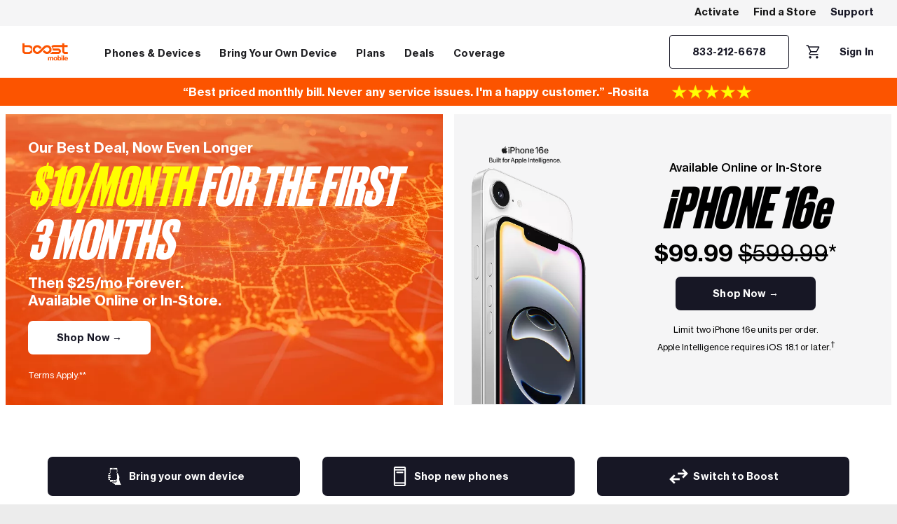

--- FILE ---
content_type: text/html;charset=utf-8
request_url: https://www.boostmobile.com/
body_size: 103291
content:

  <!DOCTYPE html>
  <html lang="en">
  <head><script src="/commonXCbm.js?matcher"></script><script src="/commonXCbm.js?single"></script>
    <meta charset="UTF-8"/>
    <title>Phone Plans &amp; Best New Phones | Boost Mobile</title>
    
    <meta name="description" content="Find the best new phones and unlimited plans at Boost Mobile. Affordable prices, reliable coverage, and great deals—everything you need to stay connected."/>
    <meta name="template" content="harmony-critical-css-template"/>
    <meta name="viewport" content="width=device-width, initial-scale=1"/>
    
    <meta name="robots" content="INDEX, FOLLOW"/>
	

    
    <style>
        .cmp-container{height: var(--cont-hei-desk)}@media (min-width: 48rem) and (max-width: 64rem){.cmp-container{height: var(--cont-hei-tablet)}}@media (min-width: 20rem) and (max-width: 47.9375rem){.cmp-container{height: var(--cont-hei-mobile)}}
    </style>


    <link rel="preload" as="image" href="https://s7d1.scene7.com/is/image/dish/phones-icon?ts=1741107596338&$productThumbnail$&fmt=png-alpha&dpr=off" media="(max-width: 767px)" fetchpriority="high"/>






    <link rel="preload" as="image" href="https://s7d1.scene7.com/is/image/dish/Bring_a_Phone_icon?ts=1741981096226&$productThumbnail$&fmt=png-alpha&wid=294&hei=222&dpr=off" media="(max-width: 767px)" fetchpriority="high"/>






    <link rel="preload" as="image" href="https://s7d1.scene7.com/is/image/dish/Plans-icon?ts=1741107605115&$productThumbnail$&fmt=png-alpha&dpr=off" media="(max-width: 767px)" fetchpriority="high"/>






    <link rel="preload" as="image" href="https://s7d1.scene7.com/is/image/dish/Deals-icon?ts=1741107613717&$productThumbnail$&fmt=png-alpha&dpr=off" media="(max-width: 767px)" fetchpriority="high"/>






    <link rel="preload" as="image" href="https://s7d1.scene7.com/is/image/dish/map_coverage_orange_mobile?&fmt=webp&wid=396&hei=396" media="(max-width: 767px)" fetchpriority="high"/>


    <link rel="preload" as="image" href="https://s7d1.scene7.com/is/image/dish/map_coverage_orange_half_hero?&fmt=webp&wid=907&hei=700" media="(min-width: 768px) and (max-width: 1023px)" fetchpriority="high"/>


    <link rel="preload" as="image" href="https://s7d1.scene7.com/is/image/dish/map_coverage_orange_half_hero?&fmt=webp&wid=907&hei=700" media="(min-width: 1024px) and (max-width: 1440px)" fetchpriority="high"/>


    <link rel="preload" as="image" href="https://s7d1.scene7.com/is/image/dish/map_coverage_orange_half_hero?&fmt=webp&wid=907&hei=700" media="(min-width: 1441px)" fetchpriority="high"/>


    
        
            <link rel="preload" as="image" href="https://s7d1.scene7.com/is/image/dish/iphone_16e_vertical_desktop?&fmt=webp-alpha&wid=518&hei=1030" fetchpriority="high"/>
        
        
    
        
            <link rel="preload" as="image" href="https://s7d1.scene7.com/is/image/dish/iphone_16e_vertical_black_logo?&fmt=webp-alpha&wid=283&hei=589" fetchpriority="high"/>
        
        
    
        
        
            <link rel="preload" as="image" href="https://s7d1.scene7.com/is/image/dish/iphone_16e_black_logo_horizontal?&fmt=webp-alpha&wid=907&hei=281" fetchpriority="low"/>
        
    
    
        
            <link rel="preconnect" href="https://s7d1.scene7.com"/>
        
    

    

    
    <style>.spacer,div.spacerdv{min-height:20px}div.spacerdv{float:left;overflow:hidden;width:100%;height:var(--sp-hei-desk)!important}.cmp-button{width:var(--btn-wid-desk,100%)!important}@media (min-width:48rem) and (max-width:64rem){div.spacerdv{height:var(--sp-hei-tab)!important}.cmp-button{width:var(--btn-wid-tab,100%)!important}}@media (min-width:20rem) and (max-width:47.9375rem){div.spacerdv{height:var(--sp-hei-mob)!important}.cmp-button{width:var(--btn-wid-mob,100%)!important}}</style>

    

    
    
    <link rel="canonical" href="https://www.boostmobile.com/"/>

    
    

        
            
        
        
        
    
    <link rel="preload" href="/etc.clientlibs/dopweb/clientlibs/clientlib-critical-chunk-1.min.css" as="style">


        
    
    <link rel="preload" href="/etc.clientlibs/dopweb/clientlibs/clientlib-critical-chunk-2.min.css" as="style">


        
    
    <link rel="preload" href="/etc.clientlibs/core/wcm/components/image/v3/image/clientlibs/site.min.css" as="style">


        
    
    <link rel="preload" href="/etc.clientlibs/dopweb/clientlibs/clientlib-druk-font.min.css" as="style">


        
    
    <link rel="preload" href="/etc.clientlibs/dopweb/clientlibs/clientlib-grid.min.css" as="style">


        
            
    
    <link rel="preload" href="/etc.clientlibs/dopweb/clientlibs/clientlib-harmony.min.css" as="style">


        
        
    
    <link rel="preload" href="/etc.clientlibs/dopweb/clientlibs/clientlib-critical-chunk-3.min.css" as="style">


        
        
    
<link rel="stylesheet" href="/etc.clientlibs/dopweb/clientlibs/clientlib-critical-chunk-1.min.css" type="text/css">



        
    
<link rel="stylesheet" href="/etc.clientlibs/dopweb/clientlibs/clientlib-critical-chunk-2.min.css" type="text/css">



        
    
<link rel="stylesheet" href="/etc.clientlibs/dopweb/clientlibs/clientlib-druk-font.min.css" type="text/css">





        
            
    
<link rel="stylesheet" href="/etc.clientlibs/dopweb/clientlibs/clientlib-harmony.min.css" type="text/css">



        

        
    
<link rel="stylesheet" href="/etc.clientlibs/dopweb/clientlibs/clientlib-grid.min.css" type="text/css">




        

        
    
<link rel="stylesheet" href="/etc.clientlibs/core/wcm/components/image/v3/image/clientlibs/site.min.css" type="text/css">
<link rel="stylesheet" href="/etc.clientlibs/core/wcm/components/accordion/v1/accordion/clientlibs/site.min.css" type="text/css">
<link rel="stylesheet" href="/etc.clientlibs/core/wcm/components/carousel/v1/carousel/clientlibs/site.min.css" type="text/css">




    

    

    
    
    

    

    
    
    

    
    <link rel="icon" sizes="192x192" href="/etc.clientlibs/dopweb/clientlibs/clientlib-harmony-icons/resources/icon-192x192.png"/>
    <link rel="apple-touch-icon" sizes="180x180" href="/etc.clientlibs/dopweb/clientlibs/clientlib-harmony-icons/resources/apple-touch-icon-180x180.png"/>
    <link rel="apple-touch-icon" sizes="167x167" href="/etc.clientlibs/dopweb/clientlibs/clientlib-harmony-icons/resources/apple-touch-icon-167x167.png"/>
    <link rel="apple-touch-icon" sizes="152x152" href="/etc.clientlibs/dopweb/clientlibs/clientlib-harmony-icons/resources/apple-touch-icon-152x152.png"/>
    <link rel="apple-touch-icon" sizes="120x120" href="/etc.clientlibs/dopweb/clientlibs/clientlib-harmony-icons/resources/apple-touch-icon-120x120.png"/>
    <meta name="msapplication-square310x310logo" content="/etc.clientlibs/dopweb/clientlibs/clientlib-harmony-icons/resources/icon-310x310.png"/>
    <meta name="msapplication-wide310x150logo" content="/etc.clientlibs/dopweb/clientlibs/clientlib-harmony-icons/resources/icon-310x150.png"/>
    <meta name="msapplication-square150x150logo" content="/etc.clientlibs/dopweb/clientlibs/clientlib-harmony-icons/resources/icon-150x150.png"/>
    <meta name="msapplication-square70x70logo" content="/etc.clientlibs/dopweb/clientlibs/clientlib-harmony-icons/resources/icon-70x70.png"/>

    
    <script type="application/ld+json">{
  "@context": "https://schema.org",
  "@type": "Organization",
  "name": "Boost Mobile",
  "description": "Find the best new phones and unlimited plans at Boost Mobile. Affordable prices, reliable coverage, and great deals—everything you need to stay connected.",
  "url": "https://www.boostmobile.com/content/harmony/us/en.html"
}</script>
</head>
  <body id="page-440c58c5f9" class="page basicpage harmony day" data-cmp-link-accessibility-enabled data-cmp-link-accessibility-text="opens in a new tab">
  
  
  
      
<div class="root container responsivegrid">

    

    
    

    
    
    

    
    

    
    

    
    

    
    <div id="container-7d01f65b68" class="cmp-container" style="  ">
          

        
        <div class="experiencefragment">

    
    


    
    
    <div id="container-3df8441b5d responsive" class="cmp-container " style=" --cont-hei-desk:px;--cont-hei-small-desk:px;--cont-hei-tablet:px;--cont-hei-mobile:px;--cont-margin-top-desk:px;--cont-margin-top-small-desk:px;--cont-margin-top-tablet:px;--cont-margin-top-mobile:px; ;border-top-color:var();border-left-color:var();border-right-color:var();border-bottom-color:var()">
            

            

            
                


<div class="aem-Grid aem-Grid--12 aem-Grid--default--12 ">
    
    <div class="container responsivegrid harmony aem-GridColumn aem-GridColumn--default--12">

    

    
    

    
    
    

    
    

    
    

    
    

    
    <div id="container-efb313ece9" class="cmp-container" style="  ">
          

        
        <div class="header-v3 header">


  <header class="harmony-header header">
    <div class="container-header-fluid transparent-to-opaque">
      
        <a href="#skip-to-maincontent" class="cmp-skip__link">Skip to main content</a>
      
      <div class="cmp-container utility-header">
        
          <nav class="utilityTopnav">
            
    <ul class="parent-list auth-links-menu top-nav " data-page-path="/content/harmony/us/en">
        <!-- <li class="active search-container mobile-header-search">
            <div class="input-box" style="position: absolute; top: -12px; right: 0; display: inline-block;">
                <span class="icon-custom icon-search-day-inactive search-icon-placeholder"></span>
                <input type="text" placeholder="Search" aria-label="search">
                <div class="close"></div>
            </div>
        </li> -->
        
            
                
                <li class="navLink showhidetopnav auth-showhide-links" data-display-link-prop="alwaysShow">
                    <div class="link-content__container">
                        
    <a href="https://boostmobile.com/shop/activation_v2/start/">Activate</a>

                        
                    </div>

                    
                </li>
            
            
        
            
                
                <li class="navLink showhidetopnav auth-showhide-links" data-display-link-prop="alwaysShow">
                    <div class="link-content__container">
                        
    <a href="https://www.boostmobile.com/locations/locator/">Find a Store</a>

                        
                    </div>

                    
                </li>
            
            
        
            
                
                <li class="navLink showhidetopnav auth-showhide-links" data-display-link-prop="alwaysShow">
                    <div class="link-content__container">
                        
    <a href="https://help.boostmobile.com/">Support</a>

                        
                    </div>

                    
                </li>
            
            
        
    </ul>


    


          </nav>
        
        
      </div>
      <div class="header__bottom-section">
        <div class="logo-container">
          <button id="close-menu" aria-label="Close menu">✕</button>
          
<div data-cmp-is="image" data-cmp-lazythreshold="0" data-cmp-src="https://s7d1.scene7.com/is/content/dish/Boost%20_%20Mobile?ts=1754525389797&amp;fmt=png-alpha&amp;dpr=off" data-cmp-dmimage data-asset="/content/dam/harmony/us/en/logos/Boost _ Mobile.svg" data-title="Boost Mobile logo" data-cmp-filereference="/content/dam/harmony/us/en/logos/Boost _ Mobile.svg" id="image-6ffa16383d" data-cmp-hook-image="imageV3" class="cmp-image ddImage" data-image-bottom-margin-desktop="cmp-image__bm-0" data-image-bottom-margin-tablet="cmp-image__bm-0" data-image-bottom-margin-mobile="cmp-image__bm-0" data-image-class=" ddImage" itemscope itemtype="http://schema.org/ImageObject">
    <a class="cmp-image__link" aria-label="Boost Mobile logo" href="/">
        
        <img src="https://s7d1.scene7.com/is/content/dish/Boost%20_%20Mobile?ts=1754525389797&fmt=png-alpha&dpr=off" class="cmp-image__image" itemprop="contentUrl" data-cmp-hook-image="image" alt="Boost Mobile logo"/>
        
    </a>
    
    
</div>

    


          


    


        </div>
        <nav class="main-nav">
          <div class="menu-container">
            
   
    



   <ul class="parent-list mega-menu auth-links-menu top-nav" role="menu" data-auth-megamenu="false" data-page-path="/content/harmony/us/en">
      <!-- this li will show only for not logged in users -->
    
      <li class="navLink showhidetopnav" data-display-link-prop="showToNotLoggedInUsersOnly" data-menu="mega-menu-1" tabindex="0" role="menuitem" aria-haspopup="true" aria-expanded="false">
         <div class="link-content__container">
            
            <a href="https://www.boostmobile.com/shop/devices/handsets">Phones &amp; Devices</a>
         </div>
      </li>
	  
    
      <li class="navLink showhidetopnav" data-display-link-prop="showToNotLoggedInUsersOnly" data-menu="mega-menu-2" tabindex="0" role="menuitem" aria-haspopup="true" aria-expanded="false">
         <div class="link-content__container">
            
            <a href="https://www.boostmobile.com/plans/byod">Bring Your Own Device</a>
         </div>
      </li>
	  
    
      <li class="navLink showhidetopnav" data-display-link-prop="showToNotLoggedInUsersOnly" data-menu="mega-menu-3" tabindex="0" role="menuitem" aria-haspopup="true" aria-expanded="false">
         <div class="link-content__container">
            
            <a href="https://www.boostmobile.com/plans">Plans</a>         
         </div>
      </li>
	  
    
      <li class="navLink showhidetopnav" data-display-link-prop="showToNotLoggedInUsersOnly" data-menu="mega-menu-4" tabindex="0" role="menuitem" aria-haspopup="true" aria-expanded="false">
         <div class="link-content__container">
            
            <a href="https://www.boostmobile.com/deals">Deals</a>         
         </div>
      </li>
	  
    
      <li class="navLink showhidetopnav" data-display-link-prop="showToNotLoggedInUsersOnly" data-menu="mega-menu-5" tabindex="0" role="menuitem" aria-haspopup="true" aria-expanded="false">
         <div class="link-content__container">
            
            <a href="https://www.boostmobile.com/coveragemap_xp">Coverage</a>         
         </div>
      </li>
	  
    
   </ul>

    <!-- mega menu sublinks with header  for mega-menu-1-->
   
      <div class="cmp-mega__menu" id="mega-menu-1" role="menu" aria-hidden="true">
         <div class="cmp-mega__menu-container">
            <div class="cmp-mega__menu-links">
               
                  <div class="cmp-mega__menu-links-wrapper">
                     <h3>Phones</h3>
                     <ul>
                        
                        <li><a href="https://www.boostmobile.com/shop/devices/handsets">Shop All Phones</a></li>
                     
                        
                        <li><a href="https://www.boostmobile.com/shop/devices/handsets/l/manufacturer:apple">Apple iPhone</a></li>
                     
                        
                        <li><a href="https://www.boostmobile.com/shop/devices/handsets/l/manufacturer:samsung">Samsung Phones</a></li>
                     
                        
                        <li><a href="https://www.boostmobile.com/shop/devices/handsets/l/manufacturer:google">Google Phones</a></li>
                     
                        
                        <li><a href="https://www.boostmobile.com/shop/devices/handsets/l/manufacturer:motorola">Motorola Phones</a></li>
                     </ul>
                  </div>
               
                  <div class="cmp-mega__menu-links-wrapper">
                     <h3>Renewed</h3>
                     <ul>
                        
                        <li><a href="https://www.boostmobile.com/shop/devices/handsets/l/deals:renewed">Shop All Renewed Phones</a></li>
                     </ul>
                  </div>
               
                  <div class="cmp-mega__menu-links-wrapper">
                     <h3>Tablets</h3>
                     <ul>
                        
                        <li><a href="https://www.boostmobile.com/shop/devices/tablets">Shop All Tablets</a></li>
                     </ul>
                  </div>
               
            </div>
         </div>
      </div>
      <div class="mega-menu__overlay"></div>
   
   
      <div class="cmp-mega__menu" id="mega-menu-2" role="menu" aria-hidden="true">
         <div class="cmp-mega__menu-container">
            <div class="cmp-mega__menu-links">
			    
                  <div class="cmp-mega__menu-links-wrapper">
                     <h3>Bring Your Own </h3>
                     <ul>
                        
                        <li><a href="https://www.boostmobile.com/plans/byod#phone-plans">Phone: $10/mo for 3 months</a></li>
                     
                        
                        <li><a href="https://www.boostmobile.com/plans/byod#watch-plan">Apple Watch </a></li>
                     
                        
                        <li><a href="https://www.boostmobile.com/plans/byod#tablet-plan">Tablet</a></li>
                     
                        
                        <li><a href="https://www.boostmobile.com/shop/activation_v2/start/?_gl=1*6uio7i*_gcl_au*MTU5NTU0Mjk5OC4xNzYzNDkyNzk2*_ga*MjEyMzc3OTAxMC4xNzYzNzY1ODI2*_ga_66EYXV6ZWW*czE3NjQ4NzM0NzEkbzIxJGcxJHQxNzY0ODgwNjU5JGo1OSRsMCRoMA">Activate</a></li>
                     </ul>
                  </div>
				  
            </div>
         </div>
      </div>
      <div class="mega-menu__overlay"></div>
   
   
      <div class="cmp-mega__menu" id="mega-menu-3" role="menu" aria-hidden="true">
         <div class="cmp-mega__menu-container">
            <div class="cmp-mega__menu-links">
				
                  <div class="cmp-mega__menu-links-wrapper">
                     <h3>Plans</h3>
                     <ul>
                        
                        <li><a href="https://www.boostmobile.com/plans">Compare Phone Plans</a></li>
                     
                        
                        <li><a href="https://www.boostmobile.com/plans/data-plans">Tablet &amp; Watch Plans</a></li>
                     
                        
                        <li><a href="https://www.boostmobile.com/plans/affordable-phone-plan">$10/mo for 3 months</a></li>
                     
                        
                        <li><a href="https://www.boostmobile.com/plans/infinite-access-for-iphone">Infinite Access for iPhone</a></li>
                     
                        
                        <li><a href="https://www.boostmobile.com/plans/infinite-access-for-galaxy">Infinite Access for Galaxy</a></li>
                     </ul>
                  </div>
				  
            </div>
         </div>
      </div>
      <div class="mega-menu__overlay"></div>
   
   
      <div class="cmp-mega__menu" id="mega-menu-4" role="menu" aria-hidden="true">
         <div class="cmp-mega__menu-container">
            <div class="cmp-mega__menu-links">
				
                  <div class="cmp-mega__menu-links-wrapper">
                     <h3>Online</h3>
                     <ul>
                        
                        <li><a href="https://www.boostmobile.com/deals">Shop All Deals </a></li>
                     
                        
                        <li><a href="https://www.boostmobile.com/brand/apple">Apple Deals</a></li>
                     
                        
                        <li><a href="https://www.boostmobile.com/brand/samsung">Samsung Deals</a></li>
                     
                        
                        <li><a href="https://www.boostmobile.com/brand/google">Google Deals</a></li>
                     
                        
                        <li><a href="https://www.boostmobile.com/brand/motorola">Motorola Deals</a></li>
                     </ul>
                  </div>
				
                  <div class="cmp-mega__menu-links-wrapper">
                     <h3>Retail Store</h3>
                     <ul>
                        
                        <li><a href="https://www.boostmobile.com/offers">In-Store Exclusive Deals </a></li>
                     </ul>
                  </div>
				  
            </div>
         </div>
      </div>
      <div class="mega-menu__overlay"></div>
   
   
      <div class="cmp-mega__menu" id="mega-menu-5" role="menu" aria-hidden="true">
         <div class="cmp-mega__menu-container">
            <div class="cmp-mega__menu-links">
				
                  <div class="cmp-mega__menu-links-wrapper">
                     <h3>Our Coverage</h3>
                     <ul>
                        
                        <li><a href="https://www.boostmobile.com/check-compatibility">Check Your Compatibility</a></li>
                     
                        
                        <li><a href="https://www.boostmobile.com/coveragemap_xp">Coverage Map</a></li>
                     </ul>
                  </div>
				  
            </div>
         </div>
      </div>
      <div class="mega-menu__overlay"></div>
   
   
   
   


          </div>
          <div class="menu-container">
            
   
    



   <ul class="parent-list mega-menu auth-links-menu top-nav" role="menu" data-auth-megamenu="true" data-page-path="/content/harmony/us/en">
      <!-- this li will show only for not logged in users -->
    
      <li class="navLink showhidetopnav" data-display-link-prop="showToNotLoggedInUsersOnly" data-menu="mega-menu-1" tabindex="0" role="menuitem" aria-haspopup="true" aria-expanded="false">
         <div class="link-content__container">
            
            <a href="/shop/customer/account/index">Dashboard</a>
         </div>
      </li>
	  
    
      <li class="navLink showhidetopnav" data-display-link-prop="showToNotLoggedInUsersOnly" data-menu="mega-menu-2" tabindex="0" role="menuitem" aria-haspopup="true" aria-expanded="false">
         <div class="link-content__container">
            
            <a href="/shop/customer/payment">Billing</a>
         </div>
      </li>
	  
    
      <li class="navLink showhidetopnav" data-display-link-prop="showToNotLoggedInUsersOnly" data-menu="mega-menu-3" tabindex="0" role="menuitem" aria-haspopup="true" aria-expanded="false">
         <div class="link-content__container">
            
            <a href="/shop/customer/account/profile">Settings</a>         
         </div>
      </li>
	  
    
    
    
   </ul>

    <!-- mega menu sublinks with header  for mega-menu-1-->
   
      <div class="cmp-mega__menu" id="mega-menu-1" role="menu" aria-hidden="true">
         <div class="cmp-mega__menu-container">
            <div class="cmp-mega__menu-links">
               
                  <div class="cmp-mega__menu-links-wrapper">
                     <h3>Home</h3>
                     <ul>
                        
                        <li><a href="/shop/customer/account/index">Dashboard</a></li>
                     </ul>
                  </div>
               
            </div>
         </div>
      </div>
      <div class="mega-menu__overlay"></div>
   
   
   
   
   
   
   
   


          </div>
        </nav>
        <div class="left-navigation-extra">
          <ul>
            <li class="cmp-btn-list">
              

    

    
    

    
    
    

    
    

    
    

    
    

    
    <div id="container-c4e9e17d15" class="cmp-container" style="  ">
          

        
        <div class="button cmp-button__ghost">

    







  
      <a id="button-4f72c244cf" href="tel:8332126678" target="_self" aria-label="833-212-6678" style="--btn-wid-desk:px;--btn-wid-sm-desk:px;--btn-wid-tab:px;--btn-wid-mob:px;" data-mobile-json="{&#39;margin-bottom&#39;:&#39;0Rem&#39;}" data-tablet-json="{&#39;margin-bottom&#39;:&#39;0Rem&#39;}" data-small-desktop-json="{&#39;margin-bottom&#39;:&#39;0Rem&#39;}" data-desktop-json="{&#39;margin-bottom&#39;:&#39;0Rem&#39;}" class="cmp-button     ">
          
    

          
              
              <span class="cmp-button__left">
               <img src="/content/dam/harmony/web/icons/Call.svg" alt="Telephone"/>
              </span>
              <span class="cmp-button__text">833-212-6678</span>
          
          
          
      </a>
  


  <input id="redirect-button-4f72c244cf" class="redirect" name="redirect" type="hidden" value="tel:8332126678"/>







</div>
<div class="button cmp-harmony__cartIcon">

    








<a data-cart-functionality="true" class="cart-functionality cmp-button__left" href="/shop/checkout/cart/">
  <span class="empty-cart-icon-img" aria-label="view cart">
  <img src="/content/dam/harmony/web/icons/Cart_item_no.svg" alt="empty cart icon"/>
  </span>
  <span class="cmp-button__left cart-icon-img" style="display: none" aria-label="view cart">
  <img src="/content/dam/harmony/web/icons/Cart_item_yes.svg" alt="cart icon"/>
  </span>
</a>




</div>
<div class="button cmp-button__b-ghost cmp-harmony__signIn">
    






    
    <a data-validate-hcaptcha="true" data-callback="onSubmit" data-size="invisible" id="sign-in" href="/shop/customer/account/login/" target="_self" data-mobile-json="{&#39;margin-bottom&#39;:&#39;0Rem&#39;}" data-tablet-json="{&#39;margin-bottom&#39;:&#39;0Rem&#39;}" data-small-desktop-json="{}" data-desktop-json="{&#39;margin-bottom&#39;:&#39;0Rem&#39;}" class="h-captcha cmp-button     ">
        
    

       
              
              
              <span class="cmp-button__text">Sign In</span>
          
          
          
    </a>
    

    <input id="redirect-sign-in" class="redirect" name="redirect" type="hidden" value="/shop/customer/account/login/"/>





</div>
<div class="button cmp-button__b-ghost cmp-button__neutral cmp-button__m-hidden cmp-harmony__signOut">
    






    
    <a data-validate-hcaptcha="true" data-callback="onSubmit" data-size="invisible" id="sign-out" href="/shop/customer/account/logout/" target="_self" data-mobile-json="{&#39;margin-bottom&#39;:&#39;0Rem&#39;}" data-tablet-json="{&#39;margin-bottom&#39;:&#39;0Rem&#39;}" data-small-desktop-json="{}" data-desktop-json="{&#39;margin-bottom&#39;:&#39;0Rem&#39;}" class="h-captcha cmp-button     ">
        
    

       
              
              
              <span class="cmp-button__text">Sign Out</span>
          
          
          
    </a>
    

    <input id="redirect-sign-out" class="redirect" name="redirect" type="hidden" value="/shop/customer/account/logout/"/>





</div>

        
    </div>


            </li>
            

    
    
        <li class="my-account__container">
            <a id="myaccount" href="javascript:void(0)" aria-label="hamburger icon">
                
                <div id="burger-menu-right" style="display: block;">
                    <div></div>
                    <div></div>
                    <div></div>
                </div>
            </a>
            <div id="myModal" class="my-account-popup">
                <!-- Modal content -->
                <div class="modal-content  ">
                    <button class="modal__close">✕</button>
                    
                    <nav>
                        <ul data-page-path="/content/harmony/us/en" class="auth-links-menu">
                            
                                
                                <li data-display-link-prop="alwaysShow" class="user-menu__links auth-showhide-links" aria-label="Phones">
                                    <div class="link-content__container">
                                    <span class="link-title">
                                        <a>
                                            
                                            Phones &amp; Devices</a>
                                    </span>
                                    <span class="icon-container">
                                       <svg class="bi bi-chevron-down chevron-down" width="12" height="7" viewBox="0 0 12 7" fill="none" xmlns="http://www.w3.org/2000/svg">
                                        <path fill-rule="evenodd" clip-rule="evenodd" d="M5.99966 6.66175C5.87914 6.66175 5.76697 6.64252 5.66314 6.60405C5.55929 6.56558 5.46057 6.49956 5.36699 6.40597L0.872761 1.91175C0.734294 1.7733 0.663461 1.59927 0.660261 1.38965C0.657044 1.18003 0.727878 1.00279 0.872761 0.857924C1.01763 0.713057 1.19326 0.640625 1.39966 0.640625C1.60606 0.640625 1.78169 0.713057 1.92656 0.857924L5.99966 4.93102L10.0728 0.857924C10.2112 0.719474 10.3852 0.648641 10.5949 0.645424C10.8045 0.642224 10.9817 0.713057 11.1266 0.857924C11.2714 1.00279 11.3439 1.17843 11.3439 1.38485C11.3439 1.59125 11.2714 1.76688 11.1266 1.91175L6.63234 6.40597C6.53875 6.49956 6.44004 6.56558 6.33619 6.60405C6.23235 6.64252 6.12018 6.66175 5.99966 6.66175Z" fill="#0C0F12"/>
                                        </svg>
                                    </span>
                                    </div>
                                    
                                    
                                    <ul class="sub-links__container">
                                        
                                            
                                            <li data-display-link-prop="alwaysShow" class="auth-showhide-links has-link" onclick="location.href='https://www.boostmobile.com/shop/devices/handsets'">
                                                <a href="https://www.boostmobile.com/shop/devices/handsets" class="user-menu__sub-link">
                                                    
                                                    Phones</a>
                                                
                                                
                                            </li>

                                            
                                        
                                            
                                            <li data-display-link-prop="alwaysShow" class="auth-showhide-links has-link" onclick="location.href='https://www.boostmobile.com/shop/devices/handsets/l/deals:renewed'">
                                                <a href="https://www.boostmobile.com/shop/devices/handsets/l/deals:renewed" class="user-menu__sub-link">
                                                    
                                                    Renewed Phones</a>
                                                
                                                
                                            </li>

                                            
                                        
                                            
                                            <li data-display-link-prop="alwaysShow" class="auth-showhide-links has-link" onclick="location.href='https://www.boostmobile.com/shop/devices/tablets'">
                                                <a href="https://www.boostmobile.com/shop/devices/tablets" class="user-menu__sub-link">
                                                    
                                                    Tablets</a>
                                                
                                                
                                            </li>

                                            
                                        

                                    </ul>
                                </li>
                            
                                
                                <li data-display-link-prop="alwaysShow" class="user-menu__links auth-showhide-links" aria-label="Bring Your Own Device">
                                    <div class="link-content__container">
                                    <span class="link-title">
                                        <a>
                                            
                                            Bring Your Own</a>
                                    </span>
                                    <span class="icon-container">
                                       <svg class="bi bi-chevron-down chevron-down" width="12" height="7" viewBox="0 0 12 7" fill="none" xmlns="http://www.w3.org/2000/svg">
                                        <path fill-rule="evenodd" clip-rule="evenodd" d="M5.99966 6.66175C5.87914 6.66175 5.76697 6.64252 5.66314 6.60405C5.55929 6.56558 5.46057 6.49956 5.36699 6.40597L0.872761 1.91175C0.734294 1.7733 0.663461 1.59927 0.660261 1.38965C0.657044 1.18003 0.727878 1.00279 0.872761 0.857924C1.01763 0.713057 1.19326 0.640625 1.39966 0.640625C1.60606 0.640625 1.78169 0.713057 1.92656 0.857924L5.99966 4.93102L10.0728 0.857924C10.2112 0.719474 10.3852 0.648641 10.5949 0.645424C10.8045 0.642224 10.9817 0.713057 11.1266 0.857924C11.2714 1.00279 11.3439 1.17843 11.3439 1.38485C11.3439 1.59125 11.2714 1.76688 11.1266 1.91175L6.63234 6.40597C6.53875 6.49956 6.44004 6.56558 6.33619 6.60405C6.23235 6.64252 6.12018 6.66175 5.99966 6.66175Z" fill="#0C0F12"/>
                                        </svg>
                                    </span>
                                    </div>
                                    
                                    
                                    <ul class="sub-links__container">
                                        
                                            
                                            <li data-display-link-prop="alwaysShow" class="auth-showhide-links has-link" onclick="location.href='https://www.boostmobile.com/plans/byod#phone-plans'">
                                                <a href="https://www.boostmobile.com/plans/byod#phone-plans" class="user-menu__sub-link">
                                                    
                                                    Phone: $10/mo for 3 months</a>
                                                
                                                
                                            </li>

                                            
                                        
                                            
                                            <li data-display-link-prop="alwaysShow" class="auth-showhide-links has-link" onclick="location.href='https://www.boostmobile.com/plans/byod#watch-plan'">
                                                <a href="https://www.boostmobile.com/plans/byod#watch-plan" class="user-menu__sub-link">
                                                    
                                                    Apple Watch</a>
                                                
                                                
                                            </li>

                                            
                                        
                                            
                                            <li data-display-link-prop="alwaysShow" class="auth-showhide-links has-link" onclick="location.href='https://www.boostmobile.com/plans/byod#tablet-plan'">
                                                <a href="https://www.boostmobile.com/plans/byod#tablet-plan" class="user-menu__sub-link">
                                                    
                                                    Tablet</a>
                                                
                                                
                                            </li>

                                            
                                        
                                            
                                            <li data-display-link-prop="alwaysShow" class="auth-showhide-links has-link" onclick="location.href='https://www.boostmobile.com/shop/activation_v2/start/?_gl=1*6uio7i*_gcl_au*MTU5NTU0Mjk5OC4xNzYzNDkyNzk2*_ga*MjEyMzc3OTAxMC4xNzYzNzY1ODI2*_ga_66EYXV6ZWW*czE3NjQ4NzM0NzEkbzIxJGcxJHQxNzY0ODgwNjU5JGo1OSRsMCRoMA'">
                                                <a href="https://www.boostmobile.com/shop/activation_v2/start/?_gl=1*6uio7i*_gcl_au*MTU5NTU0Mjk5OC4xNzYzNDkyNzk2*_ga*MjEyMzc3OTAxMC4xNzYzNzY1ODI2*_ga_66EYXV6ZWW*czE3NjQ4NzM0NzEkbzIxJGcxJHQxNzY0ODgwNjU5JGo1OSRsMCRoMA" class="user-menu__sub-link">
                                                    
                                                    Activate</a>
                                                
                                                
                                            </li>

                                            
                                        

                                    </ul>
                                </li>
                            
                                
                                <li data-display-link-prop="alwaysShow" class="user-menu__links auth-showhide-links" aria-label="Plans">
                                    <div class="link-content__container">
                                    <span class="link-title">
                                        <a>
                                            
                                            Plans</a>
                                    </span>
                                    <span class="icon-container">
                                       <svg class="bi bi-chevron-down chevron-down" width="12" height="7" viewBox="0 0 12 7" fill="none" xmlns="http://www.w3.org/2000/svg">
                                        <path fill-rule="evenodd" clip-rule="evenodd" d="M5.99966 6.66175C5.87914 6.66175 5.76697 6.64252 5.66314 6.60405C5.55929 6.56558 5.46057 6.49956 5.36699 6.40597L0.872761 1.91175C0.734294 1.7733 0.663461 1.59927 0.660261 1.38965C0.657044 1.18003 0.727878 1.00279 0.872761 0.857924C1.01763 0.713057 1.19326 0.640625 1.39966 0.640625C1.60606 0.640625 1.78169 0.713057 1.92656 0.857924L5.99966 4.93102L10.0728 0.857924C10.2112 0.719474 10.3852 0.648641 10.5949 0.645424C10.8045 0.642224 10.9817 0.713057 11.1266 0.857924C11.2714 1.00279 11.3439 1.17843 11.3439 1.38485C11.3439 1.59125 11.2714 1.76688 11.1266 1.91175L6.63234 6.40597C6.53875 6.49956 6.44004 6.56558 6.33619 6.60405C6.23235 6.64252 6.12018 6.66175 5.99966 6.66175Z" fill="#0C0F12"/>
                                        </svg>
                                    </span>
                                    </div>
                                    
                                    
                                    <ul class="sub-links__container">
                                        
                                            
                                            <li data-display-link-prop="alwaysShow" class="auth-showhide-links has-link" onclick="location.href='https://www.boostmobile.com/plans'">
                                                <a href="https://www.boostmobile.com/plans" class="user-menu__sub-link">
                                                    
                                                    Compare Phone Plans</a>
                                                
                                                
                                            </li>

                                            
                                        
                                            
                                            <li data-display-link-prop="alwaysShow" class="auth-showhide-links has-link" onclick="location.href='https://www.boostmobile.com/plans/data-plans'">
                                                <a href="https://www.boostmobile.com/plans/data-plans" class="user-menu__sub-link">
                                                    
                                                    Tablet &amp; Watch Plans</a>
                                                
                                                
                                            </li>

                                            
                                        
                                            
                                            <li data-display-link-prop="alwaysShow" class="auth-showhide-links has-link" onclick="location.href='https://www.boostmobile.com/plans/affordable-phone-plan'">
                                                <a href="https://www.boostmobile.com/plans/affordable-phone-plan" class="user-menu__sub-link">
                                                    
                                                    $10/mo for 3 months</a>
                                                
                                                
                                            </li>

                                            
                                        
                                            
                                            <li data-display-link-prop="alwaysShow" class="auth-showhide-links has-link" onclick="location.href='https://www.boostmobile.com/plans/infinite-access-for-iphone'">
                                                <a href="https://www.boostmobile.com/plans/infinite-access-for-iphone" class="user-menu__sub-link">
                                                    
                                                    Infinite Access for iPhone</a>
                                                
                                                
                                            </li>

                                            
                                        
                                            
                                            <li data-display-link-prop="alwaysShow" class="auth-showhide-links has-link" onclick="location.href='https://www.boostmobile.com/plans/infinite-access-for-galaxy'">
                                                <a href="https://www.boostmobile.com/plans/infinite-access-for-galaxy" class="user-menu__sub-link">
                                                    
                                                    Infinite Access for Galaxy</a>
                                                
                                                
                                            </li>

                                            
                                        

                                    </ul>
                                </li>
                            
                                
                                <li data-display-link-prop="alwaysShow" class="user-menu__links auth-showhide-links" aria-label="Deals">
                                    <div class="link-content__container">
                                    <span class="link-title">
                                        <a>
                                            
                                            Deals</a>
                                    </span>
                                    <span class="icon-container">
                                       <svg class="bi bi-chevron-down chevron-down" width="12" height="7" viewBox="0 0 12 7" fill="none" xmlns="http://www.w3.org/2000/svg">
                                        <path fill-rule="evenodd" clip-rule="evenodd" d="M5.99966 6.66175C5.87914 6.66175 5.76697 6.64252 5.66314 6.60405C5.55929 6.56558 5.46057 6.49956 5.36699 6.40597L0.872761 1.91175C0.734294 1.7733 0.663461 1.59927 0.660261 1.38965C0.657044 1.18003 0.727878 1.00279 0.872761 0.857924C1.01763 0.713057 1.19326 0.640625 1.39966 0.640625C1.60606 0.640625 1.78169 0.713057 1.92656 0.857924L5.99966 4.93102L10.0728 0.857924C10.2112 0.719474 10.3852 0.648641 10.5949 0.645424C10.8045 0.642224 10.9817 0.713057 11.1266 0.857924C11.2714 1.00279 11.3439 1.17843 11.3439 1.38485C11.3439 1.59125 11.2714 1.76688 11.1266 1.91175L6.63234 6.40597C6.53875 6.49956 6.44004 6.56558 6.33619 6.60405C6.23235 6.64252 6.12018 6.66175 5.99966 6.66175Z" fill="#0C0F12"/>
                                        </svg>
                                    </span>
                                    </div>
                                    
                                    
                                    <ul class="sub-links__container">
                                        
                                            
                                            <li data-display-link-prop="alwaysShow" class="auth-showhide-links has-link" onclick="location.href='https://www.boostmobile.com/deals'">
                                                <a href="https://www.boostmobile.com/deals" class="user-menu__sub-link">
                                                    
                                                    All Phone &amp; Plan Deals</a>
                                                
                                                
                                            </li>

                                            
                                        
                                            
                                            <li data-display-link-prop="alwaysShow" class="auth-showhide-links has-link" onclick="location.href='https://www.boostmobile.com/brand/apple'">
                                                <a href="https://www.boostmobile.com/brand/apple" class="user-menu__sub-link">
                                                    
                                                    Apple Deals</a>
                                                
                                                
                                            </li>

                                            
                                        
                                            
                                            <li data-display-link-prop="alwaysShow" class="auth-showhide-links has-link" onclick="location.href='https://www.boostmobile.com/brand/samsung'">
                                                <a href="https://www.boostmobile.com/brand/samsung" class="user-menu__sub-link">
                                                    
                                                    Samsung Deals</a>
                                                
                                                
                                            </li>

                                            
                                        
                                            
                                            <li data-display-link-prop="alwaysShow" class="auth-showhide-links has-link" onclick="location.href='https://www.boostmobile.com/brand/google'">
                                                <a href="https://www.boostmobile.com/brand/google" class="user-menu__sub-link">
                                                    
                                                    Google Deals</a>
                                                
                                                
                                            </li>

                                            
                                        
                                            
                                            <li data-display-link-prop="alwaysShow" class="auth-showhide-links has-link" onclick="location.href='https://www.boostmobile.com/brand/motorola'">
                                                <a href="https://www.boostmobile.com/brand/motorola" class="user-menu__sub-link">
                                                    
                                                    Motorola Deals</a>
                                                
                                                
                                            </li>

                                            
                                        
                                            
                                            <li data-display-link-prop="alwaysShow" class="auth-showhide-links has-link" onclick="location.href='https://www.boostmobile.com/offers'">
                                                <a href="https://www.boostmobile.com/offers" class="user-menu__sub-link">
                                                    
                                                    In-Store Offers</a>
                                                
                                                
                                            </li>

                                            
                                        

                                    </ul>
                                </li>
                            
                                
                                <li data-display-link-prop="alwaysShow" class="user-menu__links auth-showhide-links" aria-label="coverage">
                                    <div class="link-content__container">
                                    <span class="link-title">
                                        <a>
                                            
                                            Coverage</a>
                                    </span>
                                    <span class="icon-container">
                                       <svg class="bi bi-chevron-down chevron-down" width="12" height="7" viewBox="0 0 12 7" fill="none" xmlns="http://www.w3.org/2000/svg">
                                        <path fill-rule="evenodd" clip-rule="evenodd" d="M5.99966 6.66175C5.87914 6.66175 5.76697 6.64252 5.66314 6.60405C5.55929 6.56558 5.46057 6.49956 5.36699 6.40597L0.872761 1.91175C0.734294 1.7733 0.663461 1.59927 0.660261 1.38965C0.657044 1.18003 0.727878 1.00279 0.872761 0.857924C1.01763 0.713057 1.19326 0.640625 1.39966 0.640625C1.60606 0.640625 1.78169 0.713057 1.92656 0.857924L5.99966 4.93102L10.0728 0.857924C10.2112 0.719474 10.3852 0.648641 10.5949 0.645424C10.8045 0.642224 10.9817 0.713057 11.1266 0.857924C11.2714 1.00279 11.3439 1.17843 11.3439 1.38485C11.3439 1.59125 11.2714 1.76688 11.1266 1.91175L6.63234 6.40597C6.53875 6.49956 6.44004 6.56558 6.33619 6.60405C6.23235 6.64252 6.12018 6.66175 5.99966 6.66175Z" fill="#0C0F12"/>
                                        </svg>
                                    </span>
                                    </div>
                                    
                                    
                                    <ul class="sub-links__container">
                                        
                                            
                                            <li data-display-link-prop="alwaysShow" class="auth-showhide-links has-link" onclick="location.href='https://www.boostmobile.com/coveragemap_xp'">
                                                <a href="https://www.boostmobile.com/coveragemap_xp" class="user-menu__sub-link">
                                                    
                                                    Coverage Map</a>
                                                
                                                
                                            </li>

                                            
                                        
                                            
                                            <li data-display-link-prop="alwaysShow" class="auth-showhide-links has-link" onclick="location.href='https://www.boostmobile.com/check-compatibility'">
                                                <a href="https://www.boostmobile.com/check-compatibility" class="user-menu__sub-link">
                                                    
                                                    Check Your Compatibility</a>
                                                
                                                
                                            </li>

                                            
                                        

                                    </ul>
                                </li>
                            
                                
                                <li data-display-link-prop="alwaysShow" class="auth-showhide-links">
                                    <div class="link-content__container">
                                    <span class="link-title">
                                        <a href="https://boostmobile.com/shop/activation_v2/start/">
                                            
                                            Activate</a>
                                    </span>
                                    
                                    </div>
                                    
                                    
                                    
                                </li>
                            
                                
                                <li data-display-link-prop="alwaysShow" class="auth-showhide-links">
                                    <div class="link-content__container">
                                    <span class="link-title">
                                        <a href="/locations/locator/">
                                            
                                            Find A Store</a>
                                    </span>
                                    
                                    </div>
                                    
                                    
                                    
                                </li>
                            
                                
                                <li data-display-link-prop="alwaysShow" class="auth-showhide-links">
                                    <div class="link-content__container">
                                    <span class="link-title">
                                        <a href="https://help.boostmobile.com/">
                                            
                                            Support</a>
                                    </span>
                                    
                                    </div>
                                    
                                    
                                    
                                </li>
                            
                                
                                <li data-display-link-prop="alwaysShow" class="user-menu__links auth-showhide-links">
                                    <div class="link-content__container">
                                    <span class="link-title">
                                        <a>
                                            
                                            Account</a>
                                    </span>
                                    <span class="icon-container">
                                       <svg class="bi bi-chevron-down chevron-down" width="12" height="7" viewBox="0 0 12 7" fill="none" xmlns="http://www.w3.org/2000/svg">
                                        <path fill-rule="evenodd" clip-rule="evenodd" d="M5.99966 6.66175C5.87914 6.66175 5.76697 6.64252 5.66314 6.60405C5.55929 6.56558 5.46057 6.49956 5.36699 6.40597L0.872761 1.91175C0.734294 1.7733 0.663461 1.59927 0.660261 1.38965C0.657044 1.18003 0.727878 1.00279 0.872761 0.857924C1.01763 0.713057 1.19326 0.640625 1.39966 0.640625C1.60606 0.640625 1.78169 0.713057 1.92656 0.857924L5.99966 4.93102L10.0728 0.857924C10.2112 0.719474 10.3852 0.648641 10.5949 0.645424C10.8045 0.642224 10.9817 0.713057 11.1266 0.857924C11.2714 1.00279 11.3439 1.17843 11.3439 1.38485C11.3439 1.59125 11.2714 1.76688 11.1266 1.91175L6.63234 6.40597C6.53875 6.49956 6.44004 6.56558 6.33619 6.60405C6.23235 6.64252 6.12018 6.66175 5.99966 6.66175Z" fill="#0C0F12"/>
                                        </svg>
                                    </span>
                                    </div>
                                    
                                    
                                    <ul class="sub-links__container">
                                        
                                            
                                            <li data-display-link-prop="alwaysShow" class="auth-showhide-links has-link" onclick="location.href='/shop/customer/account/'">
                                                <a href="/shop/customer/account/" class="user-menu__sub-link">
                                                    <img data-src="/content/dam/harmony/web/icons/dashboard21.png" alt="Dashboard" class="user-menu__icon lazy"/>
                                                    Dashboard</a>
                                                
                                                
                                            </li>

                                            
                                        
                                            
                                            <li data-display-link-prop="alwaysShow" class="auth-showhide-links has-link" onclick="location.href='/shop/customer/payment'">
                                                <a href="/shop/customer/payment" class="user-menu__sub-link">
                                                    <img data-src="/content/dam/harmony/web/icons/billing21.png" alt="Billing" class="user-menu__icon lazy"/>
                                                    Billing</a>
                                                
                                                
                                            </li>

                                            
                                        
                                            
                                            <li data-display-link-prop="alwaysShow" class="auth-showhide-links has-link" onclick="location.href='/shop/customer/account/profile'">
                                                <a href="/shop/customer/account/profile" class="user-menu__sub-link">
                                                    <img data-src="/content/dam/harmony/web/icons/settings21.png" alt="Settings" class="user-menu__icon lazy"/>
                                                    Settings</a>
                                                
                                                
                                            </li>

                                            
                                        

                                    </ul>
                                </li>
                            
                            <!-- Language Dropdown -->
                            
                            <!-- Language Dropdown End -->
                        </ul>
                    </nav>
                    <div class="auth">
                        <div class="signIn">
                            <div class="button">

    







  
      <a id="button-c0078a5db7" href="/shop/customer/account/login/" target="_self" style="--btn-wid-desk:px;--btn-wid-sm-desk:px;--btn-wid-tab:px;--btn-wid-mob:px;" data-mobile-json="{&#39;margin-bottom&#39;:&#39;0Rem&#39;}" data-tablet-json="{&#39;margin-bottom&#39;:&#39;0Rem&#39;}" data-small-desktop-json="{}" data-desktop-json="{&#39;margin-bottom&#39;:&#39;0Rem&#39;}" class="cmp-button     ">
          
    

          
              
              
              <span class="cmp-button__text">Sign In</span>
          
          
          
      </a>
  


  <input id="redirect-button-c0078a5db7" class="redirect" name="redirect" type="hidden" value="/shop/customer/account/login/"/>







</div>

                            


    


                        </div>
                        
                            <div class="signOut">
                                <div class="button">

    







  
      <a id="button-ad4cdcbc47" href="/shop/customer/account/logout/" target="_self" style="--btn-wid-desk:px;--btn-wid-sm-desk:px;--btn-wid-tab:px;--btn-wid-mob:px;" data-mobile-json="{&#39;margin-bottom&#39;:&#39;0Rem&#39;}" data-tablet-json="{&#39;margin-bottom&#39;:&#39;0Rem&#39;}" data-small-desktop-json="{}" data-desktop-json="{&#39;margin-bottom&#39;:&#39;0Rem&#39;}" class="cmp-button     ">
          
    

          
              
              
              <span class="cmp-button__text">Sign Out</span>
          
          
          
      </a>
  


  <input id="redirect-button-ad4cdcbc47" class="redirect" name="redirect" type="hidden" value="/shop/customer/account/logout/"/>







</div>

                                


    


                            </div>
                        
                        
                    </div>
                </div>
            </div>
        </li>
    


    

          </ul>
        </div>
      </div>
	  
	  <div class="addquicklinks">
			<div class="container responsivegrid harmony">

    
    
    <div id="container-4419068b2c responsive" data-stickyBanner="false" class="cmp-container " style=" --cont-hei-desk:px;--cont-hei-small-desk:px;--cont-hei-tablet:px;--cont-hei-mobile:px;--cont-margin-top-desk:px;--cont-margin-top-small-desk:px;--cont-margin-top-tablet:px;--cont-margin-top-mobile:px; background-color:var(--color-marshmallow);;border-top-color:var();border-left-color:var();border-right-color:var();border-bottom-color:var()">
            

            

            
                


<div class="aem-Grid aem-Grid--12 aem-Grid--small-desktop--12 aem-Grid--tablet--12 aem-Grid--default--12 aem-Grid--mobile--12 ">
    
    <div class="spacer aem-GridColumn--small-desktop--12 aem-GridColumn--offset--small-desktop--0 aem-GridColumn--tablet--12 aem-GridColumn--offset--tablet--0 aem-GridColumn--default--hide aem-GridColumn aem-GridColumn--default--12 aem-GridColumn--small-desktop--hide aem-GridColumn--offset--default--0 aem-GridColumn--tablet--hide">

    
    <div class="spacerdv vertical" data-spacer-direction="vertical" data-spacer-desktop-value="1" data-spacer-smalldesktop-value="1" data-spacer-tablet-value="1" data-spacer-mobile-value="1" data-spacer-unit="rem" style="--sp-hei-mob:1rem;--sp-hei-tab:1rem;--sp-hei-sdesk:1rem;--sp-hei-desk:1rem">         
    </div>
</div>
<div class="container responsivegrid harmony aem-GridColumn--offset--small-desktop--0 aem-GridColumn--tablet--2 aem-GridColumn--mobile--3 aem-GridColumn--small-desktop--hide aem-GridColumn--offset--default--0 aem-GridColumn--tablet--hide aem-GridColumn--offset--mobile--0 aem-GridColumn--small-desktop--12 aem-GridColumn--offset--tablet--0 aem-GridColumn--default--hide aem-GridColumn--mobile--none aem-GridColumn aem-GridColumn--default--1">

    

    
    

    
    
    

    
    

    
    

    
    

    
    <div id="container-2d5f56b31a" class="cmp-container" style="  ">
          

        
        <div class="image cmp-img__h-center">
<div data-cmp-is="image" data-cmp-lazythreshold="0" data-cmp-src="https://s7d1.scene7.com/is/image/dish/Shop_phones_icon_mobile?ts=1754526901108&amp;$productThumbnail$&amp;fmt=png-alpha&amp;dpr=off" data-cmp-dmimage data-asset="/content/dam/harmony/us/en/icons/Shop_phones_icon_mobile.png" data-title="Shop" data-cmp-filereference="/content/dam/harmony/us/en/icons/Shop_phones_icon_mobile.png" id="image-c7517ffbce" data-cmp-hook-image="imageV3" class="cmp-image ddImage" data-image-bottom-margin-desktop="cmp-image__bm-0" data-image-bottom-margin-tablet="cmp-image__bm-0" data-image-bottom-margin-mobile="cmp-image__bm-0" data-image-class=" ddImage" itemscope itemtype="http://schema.org/ImageObject">
    <a class="cmp-image__link" aria-label="Shop" href="/shop/devices/handsets">
        
        <img src="https://s7d1.scene7.com/is/image/dish/Shop_phones_icon_mobile?ts=1754526901108&$productThumbnail$&fmt=png-alpha&dpr=off" class="cmp-image__image" itemprop="contentUrl" width="66" data-cmp-hook-image="image" alt="Shop" style="width:66px;height:px"/>
        
    </a>
    
    
</div>

    

</div>

        
    </div>

</div>
<div class="container responsivegrid harmony aem-GridColumn--offset--small-desktop--0 aem-GridColumn--tablet--2 aem-GridColumn--mobile--3 aem-GridColumn--small-desktop--hide aem-GridColumn--offset--default--0 aem-GridColumn--tablet--hide aem-GridColumn--offset--mobile--0 aem-GridColumn--small-desktop--12 aem-GridColumn--offset--tablet--0 aem-GridColumn--default--hide aem-GridColumn--mobile--none aem-GridColumn aem-GridColumn--default--1">

    

    
    

    
    
    

    
    

    
    

    
    

    
    <div id="container-ace0d9c744" class="cmp-container" style="  ">
          

        
        <div class="image cmp-img__h-center">
<div data-cmp-is="image" data-cmp-lazythreshold="0" data-cmp-src="https://s7d1.scene7.com/is/image/dish/Bring_My_Device_icon_mobile?ts=1754526879948&amp;$productThumbnail$&amp;fmt=png-alpha&amp;dpr=off" data-cmp-dmimage data-asset="/content/dam/harmony/us/en/icons/Bring_My_Device_icon_mobile.png" data-title="Bring my Device" data-cmp-filereference="/content/dam/harmony/us/en/icons/Bring_My_Device_icon_mobile.png" id="image-95470d17e4" data-cmp-hook-image="imageV3" class="cmp-image ddImage" data-image-bottom-margin-desktop="cmp-image__bm-0" data-image-bottom-margin-tablet="cmp-image__bm-0" data-image-bottom-margin-mobile="cmp-image__bm-0" data-image-class=" ddImage" itemscope itemtype="http://schema.org/ImageObject">
    <a class="cmp-image__link" aria-label="Bring my Device" href="/plans/byod">
        
        <img src="https://s7d1.scene7.com/is/image/dish/Bring_My_Device_icon_mobile?ts=1754526879948&$productThumbnail$&fmt=png-alpha&dpr=off" class="cmp-image__image" itemprop="contentUrl" width="66" data-cmp-hook-image="image" alt="Bring my Device" style="width:66px;height:px"/>
        
    </a>
    
    
</div>

    

</div>

        
    </div>

</div>
<div class="container responsivegrid harmony aem-GridColumn--offset--small-desktop--0 aem-GridColumn--tablet--2 aem-GridColumn--mobile--3 aem-GridColumn--small-desktop--hide aem-GridColumn--offset--default--0 aem-GridColumn--tablet--hide aem-GridColumn--offset--mobile--0 aem-GridColumn--small-desktop--12 aem-GridColumn--offset--tablet--0 aem-GridColumn--default--hide aem-GridColumn--mobile--none aem-GridColumn aem-GridColumn--default--1">

    

    
    

    
    
    

    
    

    
    

    
    

    
    <div id="container-bc851b4919" class="cmp-container" style="  ">
          

        
        <div class="image cmp-img__h-center">
<div data-cmp-is="image" data-cmp-lazythreshold="0" data-cmp-src="https://s7d1.scene7.com/is/image/dish/Plans_icon_mobile?ts=1754526892191&amp;$productThumbnail$&amp;fmt=png-alpha&amp;dpr=off" data-cmp-dmimage data-asset="/content/dam/harmony/us/en/icons/Plans_icon_mobile.png" data-title="Plans" data-cmp-filereference="/content/dam/harmony/us/en/icons/Plans_icon_mobile.png" id="image-48a5d3dd66" data-cmp-hook-image="imageV3" class="cmp-image ddImage" data-image-bottom-margin-desktop="cmp-image__bm-0" data-image-bottom-margin-tablet="cmp-image__bm-0" data-image-bottom-margin-mobile="cmp-image__bm-0" data-image-class=" ddImage" itemscope itemtype="http://schema.org/ImageObject">
    <a class="cmp-image__link" aria-label="Plans" href="/plans">
        
        <img src="https://s7d1.scene7.com/is/image/dish/Plans_icon_mobile?ts=1754526892191&$productThumbnail$&fmt=png-alpha&dpr=off" class="cmp-image__image" itemprop="contentUrl" width="66" data-cmp-hook-image="image" alt="Plans" style="width:66px;height:px"/>
        
    </a>
    
    
</div>

    

</div>

        
    </div>

</div>
<div class="container responsivegrid harmony aem-GridColumn--offset--small-desktop--0 aem-GridColumn--tablet--2 aem-GridColumn--mobile--3 aem-GridColumn--small-desktop--hide aem-GridColumn--offset--default--0 aem-GridColumn--tablet--hide aem-GridColumn--offset--mobile--0 aem-GridColumn--small-desktop--12 aem-GridColumn--offset--tablet--0 aem-GridColumn--default--hide aem-GridColumn--mobile--none aem-GridColumn aem-GridColumn--default--1">

    

    
    

    
    
    

    
    

    
    

    
    

    
    <div id="container-e0f36346b8" class="cmp-container" style="  ">
          

        
        <div class="image cmp-img__h-center">
<div data-cmp-is="image" data-cmp-lazythreshold="0" data-cmp-src="https://s7d1.scene7.com/is/image/dish/Deals_icon_mobile?ts=1754526897201&amp;$productThumbnail$&amp;fmt=png-alpha&amp;dpr=off" data-cmp-dmimage data-asset="/content/dam/harmony/us/en/icons/Deals_icon_mobile.png" data-title="Deals" data-cmp-filereference="/content/dam/harmony/us/en/icons/Deals_icon_mobile.png" id="image-d371467aaa" data-cmp-hook-image="imageV3" class="cmp-image ddImage" data-image-bottom-margin-desktop="cmp-image__bm-0" data-image-bottom-margin-tablet="cmp-image__bm-0" data-image-bottom-margin-mobile="cmp-image__bm-0" data-image-class=" ddImage" itemscope itemtype="http://schema.org/ImageObject">
    <a class="cmp-image__link" aria-label="Deals" href="/deals">
        
        <img src="https://s7d1.scene7.com/is/image/dish/Deals_icon_mobile?ts=1754526897201&$productThumbnail$&fmt=png-alpha&dpr=off" class="cmp-image__image" itemprop="contentUrl" width="66" data-cmp-hook-image="image" alt="Deals" style="width:66px;height:px"/>
        
    </a>
    
    
</div>

    

</div>

        
    </div>

</div>

    
</div>

            
            
        </div>



    
</div>

	  </div>
	  
      
    </div>
  </header>
</div>

        
    </div>

</div>

    
</div>

            
            
        </div>



    

</div>
<div class="container responsivegrid cmp-container__full-width">

    
    
    <div id="container-839e988119 responsive" class="cmp-container " style=" --cont-hei-desk:px;--cont-hei-small-desk:px;--cont-hei-tablet:px;--cont-hei-mobile:px;--cont-margin-top-desk:px;--cont-margin-top-small-desk:px;--cont-margin-top-tablet:px;--cont-margin-top-mobile:px; ;border-top-color:var();border-left-color:var();border-right-color:var();border-bottom-color:var()">
            

            

            
                


<div class="aem-Grid aem-Grid--12 aem-Grid--small-desktop--12 aem-Grid--tablet--12 aem-Grid--default--12 aem-Grid--mobile--12 ">
    
    <div class="container responsivegrid cmp-container__padding-0 cmp-container__full-width aem-GridColumn--default--hide aem-GridColumn--mobile--none aem-GridColumn aem-GridColumn--default--12 aem-GridColumn--offset--default--0 aem-GridColumn--mobile--12 aem-GridColumn--offset--mobile--0">

    
    
    <div id="container-6e3c68d073 responsive" data-stickyBanner="true" class="cmp-container " style=" --cont-hei-desk:px;--cont-hei-small-desk:px;--cont-hei-tablet:px;--cont-hei-mobile:px;--cont-margin-top-desk:px;--cont-margin-top-small-desk:px;--cont-margin-top-tablet:px;--cont-margin-top-mobile:px; ;border-top-color:var();border-left-color:var();border-right-color:var();border-bottom-color:var()">
            

            

            
                


<div class="aem-Grid aem-Grid--12 aem-Grid--default--12 ">
    
    
    
</div>

            
            
        </div>



    
</div>
<div class="container responsivegrid cmp-container__full-width cmp-container__padding-top-0 cmp-container__padding-bottom-0 cmp-container__padding-left-0 cmp-container__padding-right-0 cmp-container__margin-4 aem-GridColumn--default--hide aem-GridColumn aem-GridColumn--default--12 aem-GridColumn--offset--default--0">

    
    
    <div id="container-2de2f59c67 responsive" data-stickyBanner="false" class="cmp-container " style=" --cont-hei-desk:px;--cont-hei-small-desk:px;--cont-hei-tablet:px;--cont-hei-mobile:px;--cont-margin-top-desk:px;--cont-margin-top-small-desk:px;--cont-margin-top-tablet:px;--cont-margin-top-mobile:px; background-color:var(--color-sparky-orange);;border-top-color:var();border-left-color:var();border-right-color:var();border-bottom-color:var()">
            

            

            
                


<div class="aem-Grid aem-Grid--12 aem-Grid--default--12 ">
    
    <div class="container responsivegrid content-width cmp-container__padding-top-2 cmp-container__padding-bottom-8 cmp-container__padding-left-0 cmp-container__padding-right-0 aem-GridColumn aem-GridColumn--default--12">

    
    
    <div id="container-a8ccf24a02 responsive" data-stickyBanner="false" class="cmp-container " style=" --cont-hei-desk:px;--cont-hei-small-desk:px;--cont-hei-tablet:px;--cont-hei-mobile:px;--cont-margin-top-desk:px;--cont-margin-top-small-desk:px;--cont-margin-top-tablet:px;--cont-margin-top-mobile:px; ;border-top-color:var();border-left-color:var();border-right-color:var();border-bottom-color:var()">
            

            

            
                


<div class="aem-Grid aem-Grid--0 ">
    
    <div class="container responsivegrid cmp-container__padding-top-0 cmp-container__padding-bottom-0 cmp-container__padding-left-0 cmp-container__padding-right-0 cmp-container__margin-top-8 cmp-container__margin-4 aem-GridColumn--tablet--12 aem-GridColumn--offset--tablet--0 aem-GridColumn--default--none aem-GridColumn--tablet--none aem-GridColumn--mobile--none aem-GridColumn aem-GridColumn--offset--default--0 aem-GridColumn--mobile--12 aem-GridColumn--offset--mobile--0">

    
    
    <div id="container-4c9459b8ef responsive" data-stickyBanner="false" class="cmp-container " style=" --cont-hei-desk:px;--cont-hei-small-desk:px;--cont-hei-tablet:px;--cont-hei-mobile:px;--cont-margin-top-desk:px;--cont-margin-top-small-desk:px;--cont-margin-top-tablet:px;--cont-margin-top-mobile:px; ;border-top-color:var();border-left-color:var();border-right-color:var();border-bottom-color:var()">
            

            

            
                


<div class="aem-Grid aem-Grid--12 aem-Grid--tablet--12 aem-Grid--default--12 aem-Grid--mobile--12 ">
    
    <div class="text aem-GridColumn--tablet--12 aem-GridColumn aem-GridColumn--offset--mobile--1 aem-GridColumn--default--12 aem-GridColumn--mobile--newline aem-GridColumn--mobile--10">
<div id="text-cc761053d8" class="cmp-text">
    <p style="text-align: center;"><span class="cmp-text__marshmallow">Get 70% Off Your .mobile Domain – Exclusively For Boost Subscribers <b> <a title="Join Now" id="HP-dotmobiledomain-joinnow" href="https://boost.my.mobile/" target="_blank"><span class="cmp-text__marshmallow"><u>Learn More &gt;</u></span></a></b></span></p>

</div>

    

</div>

    
</div>

            
            
        </div>



    
</div>

    
</div>

            
            
        </div>



    
</div>

    
</div>

            
            
        </div>



    
</div>
<div class="container responsivegrid cmp-container__full-width cmp-container__padding-top-0 cmp-container__padding-bottom-0 cmp-container__padding-left-0 cmp-container__padding-right-0 cmp-container__margin-4 aem-GridColumn aem-GridColumn--default--12">

    
    
    <div id="container-c9a3e5359e responsive" data-stickyBanner="false" class="cmp-container " style=" --cont-hei-desk:px;--cont-hei-small-desk:px;--cont-hei-tablet:px;--cont-hei-mobile:px;--cont-margin-top-desk:px;--cont-margin-top-small-desk:px;--cont-margin-top-tablet:px;--cont-margin-top-mobile:px; background-color:var(--color-sparky-orange);;border-top-color:var();border-left-color:var();border-right-color:var();border-bottom-color:var()">
            

            

            
                


<div class="aem-Grid aem-Grid--12 aem-Grid--default--12 ">
    
    <div class="container responsivegrid content-width cmp-container__padding-top-0 cmp-container__padding-bottom-0 cmp-container__padding-left-0 cmp-container__padding-right-0 cmp-container__margin-top-8 aem-GridColumn aem-GridColumn--default--12">

    
    
    <div id="container-0d52d93be4 responsive" data-stickyBanner="false" class="cmp-container " style=" --cont-hei-desk:px;--cont-hei-small-desk:px;--cont-hei-tablet:px;--cont-hei-mobile:px;--cont-margin-top-desk:px;--cont-margin-top-small-desk:px;--cont-margin-top-tablet:px;--cont-margin-top-mobile:px; ;border-top-color:var();border-left-color:var();border-right-color:var();border-bottom-color:var()">
            

            

            
                


<div class="aem-Grid aem-Grid--12 aem-Grid--small-desktop--12 aem-Grid--tablet--12 aem-Grid--default--12 aem-Grid--mobile--12 ">
    
    <div class="container responsivegrid cmp-container__padding-top-0 cmp-container__padding-bottom-0 cmp-container__padding-left-0 cmp-container__padding-right-0 aem-GridColumn--offset--small-desktop--0 aem-GridColumn--default--none aem-GridColumn--offset--default--0 aem-GridColumn--offset--mobile--0 aem-GridColumn--tablet--12 aem-GridColumn--offset--tablet--0 aem-GridColumn--tablet--none aem-GridColumn--mobile--none aem-GridColumn aem-GridColumn--small-desktop--9 aem-GridColumn--small-desktop--none aem-GridColumn--default--8 aem-GridColumn--mobile--12">

    
    
    <div id="container-7ff750a5c1 responsive" data-stickyBanner="false" class="cmp-container " style=" --cont-hei-desk:px;--cont-hei-small-desk:px;--cont-hei-tablet:px;--cont-hei-mobile:px;--cont-margin-top-desk:px;--cont-margin-top-small-desk:px;--cont-margin-top-tablet:px;--cont-margin-top-mobile:px; ;border-top-color:var();border-left-color:var();border-right-color:var();border-bottom-color:var()">
            

            

            
                


<div class="aem-Grid aem-Grid--8 aem-Grid--small-desktop--9 aem-Grid--tablet--12 aem-Grid--default--8 aem-Grid--mobile--12 ">
    
    <div class="text aem-GridColumn--tablet--12 aem-GridColumn--offset--tablet--0 aem-GridColumn--default--hide aem-GridColumn--tablet--none aem-GridColumn--mobile--none aem-GridColumn aem-GridColumn--small-desktop--8 aem-GridColumn--default--8 aem-GridColumn--offset--default--0 aem-GridColumn--mobile--12 aem-GridColumn--offset--mobile--0">
<div id="text-b6c38c6d5f" class="cmp-text">
    <p style="text-align: center;"><b><span class="cmp-text__marshmallow">“Best priced monthly bill. Never any service issues. I'm a happy customer.” -Rosita</span></b></p>

</div>

    

</div>
<div class="text aem-GridColumn--offset--small-desktop--0 aem-GridColumn--default--none aem-GridColumn--offset--default--0 aem-GridColumn--mobile--hide aem-GridColumn--tablet--hide aem-GridColumn--offset--mobile--0 aem-GridColumn--tablet--12 aem-GridColumn--offset--tablet--0 aem-GridColumn aem-GridColumn--small-desktop--9 aem-GridColumn--small-desktop--none aem-GridColumn--default--8 aem-GridColumn--mobile--12">
<div id="text-e774367009" class="cmp-text">
    <p style="text-align: right;"><b><span class="cmp-text__marshmallow">“Best priced monthly bill. Never any service issues. I'm a happy customer.” -Rosita</span></b> </p>

</div>

    

</div>

    
</div>

            
            
        </div>



    
</div>
<div class="container responsivegrid cmp-container__padding-top-0 cmp-container__padding-bottom-0 cmp-container__padding-left-0 cmp-container__padding-right-0 aem-GridColumn--offset--small-desktop--0 aem-GridColumn--default--none aem-GridColumn--small-desktop--3 aem-GridColumn--offset--default--0 aem-GridColumn--offset--mobile--0 aem-GridColumn--tablet--12 aem-GridColumn--offset--tablet--0 aem-GridColumn--tablet--none aem-GridColumn--mobile--none aem-GridColumn aem-GridColumn--small-desktop--none aem-GridColumn--default--4 aem-GridColumn--mobile--12">

    
    
    <div id="container-36ab2efcbc responsive" data-stickyBanner="false" class="cmp-container " style=" --cont-hei-desk:px;--cont-hei-small-desk:px;--cont-hei-tablet:px;--cont-hei-mobile:px;--cont-margin-top-desk:px;--cont-margin-top-small-desk:px;--cont-margin-top-tablet:px;--cont-margin-top-mobile:px; ;border-top-color:var();border-left-color:var();border-right-color:var();border-bottom-color:var()">
            

            

            
                


<div class="aem-Grid aem-Grid--4 aem-Grid--small-desktop--3 aem-Grid--tablet--12 aem-Grid--default--4 aem-Grid--mobile--12 ">
    
    <div class="image cmp-image__bm-8 cmp-img__h-center aem-GridColumn--tablet--12 aem-GridColumn--offset--tablet--0 aem-GridColumn--default--hide aem-GridColumn--small-desktop--3 aem-GridColumn--tablet--none aem-GridColumn--mobile--none aem-GridColumn aem-GridColumn--offset--default--0 aem-GridColumn--default--4 aem-GridColumn--mobile--12 aem-GridColumn--offset--mobile--0">
<div data-cmp-is="image" data-cmp-lazy data-cmp-lazythreshold="0" data-cmp-src="https://s7d1.scene7.com/is/image/dish/five_star_yellow?ts=1768426046002&amp;fmt=webp-alpha&amp;wid=298&amp;hei=58&amp;dpr=off" data-cmp-dmimage data-asset="/content/dam/harmony/us/en/home/five_star_yellow.png" data-title="Five Star Review" data-cmp-filereference="/content/dam/harmony/us/en/home/five_star_yellow.png" id="image-b15f5cb556" data-cmp-hook-image="imageV3" class="cmp-image ddImage" data-image-bottom-margin-desktop="cmp-image__bm-0" data-image-bottom-margin-small-desktop="cmp-image__bm-0" data-image-bottom-margin-tablet="cmp-image__bm-0" data-image-bottom-margin-mobile="cmp-image__bm-0" data-image-class=" ddImage" itemscope itemtype="http://schema.org/ImageObject">
    
        
        <img src="https://s7d1.scene7.com/is/image/dish/five_star_yellow?ts=1768426046002&fmt=webp-alpha&wid=298&hei=58&dpr=off" loading="lazy" class="cmp-image__image" itemprop="contentUrl" width="115" data-cmp-hook-image="image" alt="Five Star Review" style="width:115px;height:px"/>
        
    
    
    
</div>

    

</div>
<div class="image cmp-image__bm-8 aem-GridColumn--default--none aem-GridColumn--tablet--4 aem-GridColumn--small-desktop--3 aem-GridColumn aem-GridColumn--offset--tablet--8 aem-GridColumn--offset--default--0 aem-GridColumn--default--4 aem-GridColumn--mobile--12 aem-GridColumn--mobile--hide aem-GridColumn--tablet--hide aem-GridColumn--offset--mobile--0">
<div data-cmp-is="image" data-cmp-lazy data-cmp-lazythreshold="0" data-cmp-src="https://s7d1.scene7.com/is/image/dish/five_star_yellow?ts=1768426030578&amp;fmt=webp-alpha&amp;wid=298&amp;hei=58&amp;dpr=off" data-cmp-dmimage data-asset="/content/dam/harmony/us/en/home/five_star_yellow.png" data-title="Five Star Review" data-cmp-filereference="/content/dam/harmony/us/en/home/five_star_yellow.png" id="image-720cc68079" data-cmp-hook-image="imageV3" class="cmp-image ddImage" data-image-bottom-margin-desktop="cmp-image__bm-0" data-image-bottom-margin-small-desktop="cmp-image__bm-0" data-image-bottom-margin-tablet="cmp-image__bm-0" data-image-bottom-margin-mobile="cmp-image__bm-0" data-image-class=" ddImage" itemscope itemtype="http://schema.org/ImageObject">
    
        
        <img src="https://s7d1.scene7.com/is/image/dish/five_star_yellow?ts=1768426030578&fmt=webp-alpha&wid=298&hei=58&dpr=off" loading="lazy" class="cmp-image__image" itemprop="contentUrl" width="115" data-cmp-hook-image="image" alt="Five Star Review" style="width:115px;height:px"/>
        
    
    
    
</div>

    

</div>

    
</div>

            
            
        </div>



    
</div>

    
</div>

            
            
        </div>



    
</div>

    
</div>

            
            
        </div>



    
</div>
<div class="container responsivegrid aem-GridColumn aem-GridColumn--default--12">

    
    
    <div id="container-acfe8e375c responsive" class="cmp-container " style=" --cont-hei-desk:px;--cont-hei-small-desk:px;--cont-hei-tablet:px;--cont-hei-mobile:px;--cont-margin-top-desk:px;--cont-margin-top-small-desk:px;--cont-margin-top-tablet:px;--cont-margin-top-mobile:px; ;border-top-color:var();border-left-color:var();border-right-color:var();border-bottom-color:var()">
            

            

            
                


<div class="aem-Grid aem-Grid--12 aem-Grid--default--12 ">
    
    
    
</div>

            
            
        </div>



    
</div>
<div class="container responsivegrid cmp-container__padding-0 cmp-container__full-width cmp-container__margin-32 aem-GridColumn aem-GridColumn--default--12">

    
    
    <div id="container-a7844992d2 responsive" data-stickyBanner="false" class="cmp-container " style=" --cont-hei-desk:px;--cont-hei-small-desk:px;--cont-hei-tablet:px;--cont-hei-mobile:px;--cont-margin-top-desk:px;--cont-margin-top-small-desk:px;--cont-margin-top-tablet:px;--cont-margin-top-mobile:px; ;border-top-color:var();border-left-color:var();border-right-color:var();border-bottom-color:var()">
            

            

            
                


<div class="aem-Grid aem-Grid--12 aem-Grid--small-desktop--12 aem-Grid--tablet--12 aem-Grid--default--12 aem-Grid--mobile--12 ">
    
    <div class="container responsivegrid cmp-container__padding-8 cmp-container__margin-0 aem-GridColumn--offset--small-desktop--0 aem-GridColumn--default--none aem-GridColumn--offset--default--0 aem-GridColumn--offset--mobile--0 aem-GridColumn--tablet--12 aem-GridColumn--offset--tablet--0 aem-GridColumn--tablet--none aem-GridColumn--mobile--none aem-GridColumn aem-GridColumn--small-desktop--none aem-GridColumn--small-desktop--6 aem-GridColumn--default--6 aem-GridColumn--mobile--12">

    
    
    <div id="container-2b68bb3934 responsive" data-stickyBanner="false" class="cmp-container " style=" --cont-hei-desk:px;--cont-hei-small-desk:px;--cont-hei-tablet:px;--cont-hei-mobile:px;--cont-margin-top-desk:px;--cont-margin-top-small-desk:px;--cont-margin-top-tablet:px;--cont-margin-top-mobile:px; ;border-top-color:var();border-left-color:var();border-right-color:var();border-bottom-color:var()">
            

            

            
                


<div class="aem-Grid aem-Grid--6 aem-Grid--small-desktop--6 aem-Grid--tablet--12 aem-Grid--default--6 aem-Grid--mobile--12 ">
    
    <div class="container responsivegrid cmp-container__padding-0 aem-GridColumn--offset--small-desktop--0 aem-GridColumn--default--none aem-GridColumn--offset--default--0 aem-GridColumn--offset--mobile--0 aem-GridColumn--tablet--12 aem-GridColumn--offset--tablet--0 aem-GridColumn--tablet--none aem-GridColumn--mobile--none aem-GridColumn aem-GridColumn--small-desktop--none aem-GridColumn--small-desktop--6 aem-GridColumn--default--6 aem-GridColumn--mobile--12">

    
    <a href="/plans/affordable-phone-plan" class="cmp-container-link" aria-label="Affordable Phone Plan">
        <div id="container-d6827bca81 responsive" aria-label="$10 a month for 3 months offer with coverage map" data-desktop-height="525" data-small-desktop-height="415" data-stickyBanner="false" class="cmp-container " style=" --cont-hei-desk:525px;--cont-hei-small-desk:415px;--cont-hei-tablet:px;--cont-hei-mobile:px;--cont-margin-top-desk:px;--cont-margin-top-small-desk:px;--cont-margin-top-tablet:px;--cont-margin-top-mobile:px; ;border-top-color:var();border-left-color:var();border-right-color:var();border-bottom-color:var()">
            <picture class="cmp-container__background-content">
                <source media="(min-width:1441px)" srcset="https://s7d1.scene7.com/is/image/dish/map_coverage_orange_half_hero?&amp;fmt=webp&amp;wid=907&amp;hei=700"/>
                <source media="(min-width:1024px)" srcset="https://s7d1.scene7.com/is/image/dish/map_coverage_orange_half_hero?&amp;fmt=webp&amp;wid=907&amp;hei=700"/>
                <source media="(min-width:768px)" srcset="https://s7d1.scene7.com/is/image/dish/map_coverage_orange_half_hero?&amp;fmt=webp&amp;wid=907&amp;hei=700"/>
                <img class="cmp-container__background-content cmp-container__background-content__selected-bottom-center " data-desktop-height="525" data-small-desktop-height="415" height="525" alt="$10 a month for 3 months offer with coverage map" src="https://s7d1.scene7.com/is/image/dish/map_coverage_orange_mobile?&fmt=webp&wid=396&hei=396"/>
            </picture>

            

            
                


<div class="aem-Grid aem-Grid--6 aem-Grid--small-desktop--6 aem-Grid--tablet--12 aem-Grid--default--6 aem-Grid--mobile--12 ">
    
    <div class="container responsivegrid cmp-container__padding-bottom-16 cmp-container__padding-left-16 cmp-container__padding-right-16 cmp-container__margin-top-16 aem-GridColumn--offset--small-desktop--0 aem-GridColumn--tablet--12 aem-GridColumn--offset--tablet--0 aem-GridColumn--tablet--none aem-GridColumn aem-GridColumn--small-desktop--none aem-GridColumn--small-desktop--6 aem-GridColumn--default--6 aem-GridColumn--mobile--12">

    
    
    <div id="container-a52c4d5c93 responsive" data-stickyBanner="false" class="cmp-container " style=" --cont-hei-desk:px;--cont-hei-small-desk:px;--cont-hei-tablet:px;--cont-hei-mobile:px;--cont-margin-top-desk:px;--cont-margin-top-small-desk:px;--cont-margin-top-tablet:px;--cont-margin-top-mobile:px; ;border-top-color:var();border-left-color:var();border-right-color:var();border-bottom-color:var()">
            

            

            
                


<div class="aem-Grid aem-Grid--6 aem-Grid--small-desktop--12 aem-Grid--tablet--12 aem-Grid--default--6 aem-Grid--mobile--12 ">
    
    <div class="spacer aem-GridColumn--small-desktop--12 aem-GridColumn--offset--small-desktop--0 aem-GridColumn--tablet--12 aem-GridColumn aem-GridColumn--small-desktop--none aem-GridColumn--default--6">

    
    <div class="spacerdv vertical" data-spacer-direction="vertical" data-spacer-desktop-value="2.5" data-spacer-smalldesktop-value="1" data-spacer-tablet-value="1" data-spacer-mobile-value="1" data-spacer-unit="rem" style="--sp-hei-mob:1rem;--sp-hei-tab:1rem;--sp-hei-sdesk:1rem;--sp-hei-desk:2.5rem">         
    </div>
</div>
<div class="text cmp-text__margin-16 aem-GridColumn--offset--small-desktop--0 aem-GridColumn--small-desktop--hide aem-GridColumn--offset--default--0 aem-GridColumn--tablet--hide aem-GridColumn--offset--mobile--0 aem-GridColumn--tablet--12 aem-GridColumn--offset--tablet--0 aem-GridColumn--default--hide aem-GridColumn--mobile--none aem-GridColumn aem-GridColumn--small-desktop--6 aem-GridColumn--default--6 aem-GridColumn--mobile--12">
<div id="text-5ff3578129" class="cmp-text">
    <p style="text-align: center;"><span class="cmp-text__text-20-desktop"><span class="cmp-text__marshmallow"><span class="cmp-text__text-20-tablet"><span class="cmp-text__text-weight-bold"><span class="cmp-text__text-16-mobile">Our Best Deal, Now Even Longer</span></span></span></span></span></p>

</div>

    

</div>
<div class="text cmp-text__margin-16 font-family__druk-bold aem-GridColumn--offset--small-desktop--0 aem-GridColumn--small-desktop--hide aem-GridColumn--offset--default--0 aem-GridColumn--tablet--hide aem-GridColumn--offset--mobile--0 aem-GridColumn--small-desktop--12 aem-GridColumn--tablet--12 aem-GridColumn--offset--tablet--0 aem-GridColumn--default--hide aem-GridColumn--mobile--none aem-GridColumn aem-GridColumn--default--6 aem-GridColumn--mobile--12">
<div id="text-c49368a696" class="cmp-text">
    <h1 style="text-align: center;"><span class="cmp-text__lht-125"><span class="cmp-text__text-88-tablet"><i><span class="cmp-text__text-96-desktop"><span class="cmp-text__lhd-100"><span class="cmp-text__text-62-mobile"><span class="cmp-text__light-yellow">$10/MO</span></span></span><span class="cmp-text__marshmallow"><span class="cmp-text__lhd-100"><span class="cmp-text__text-62-mobile"> FOR THE<br />
 FIRST 3 MONTHS</span></span></span></span></i></span></span></h1>

</div>

    

</div>
<div class="text aem-GridColumn--small-desktop--12 aem-GridColumn--tablet--12 aem-GridColumn--offset--tablet--0 aem-GridColumn--tablet--none aem-GridColumn aem-GridColumn--default--6 aem-GridColumn--mobile--12 aem-GridColumn--mobile--hide aem-GridColumn--offset--mobile--0">
<div id="text-aed6a87636" class="cmp-text">
    <p style="text-align: left;"><span class="cmp-text__text-20-desktop"><span class="cmp-text__text-14-mobile"><span class="cmp-text__text-20-tablet"><span class="cmp-text__marshmallow"><span class="cmp-text__text-weight-bold">Our Best Deal, Now Even Longer</span></span></span></span></span></p>

</div>

    

</div>
<div class="text cmp-text__margin-16 font-family__druk-bold aem-GridColumn--offset--small-desktop--0 aem-GridColumn--offset--default--0 aem-GridColumn--mobile--hide aem-GridColumn--tablet--hide aem-GridColumn--offset--mobile--0 aem-GridColumn--small-desktop--12 aem-GridColumn--tablet--12 aem-GridColumn--offset--tablet--0 aem-GridColumn--default--hide aem-GridColumn aem-GridColumn--small-desktop--none aem-GridColumn--default--6 aem-GridColumn--mobile--12">
<div id="text-5574a28bc4" class="cmp-text">
    <h1><b><i><span class="cmp-text__text-72-mobile"><span class="cmp-text__text-76-desktop"><span class="cmp-text__text-72-tablet"><span class="cmp-text__marshmallow"><span class="cmp-text__lhd-100"><span class="cmp-text__lht-100"><span class="cmp-text__light-yellow">$10/MONTH</span> FOR THE FIRST 3 MONTHS</span></span></span></span></span></span></i></b></h1>

</div>

    

</div>
<div class="text cmp-text__margin-16 font-family__druk-bold aem-GridColumn--offset--small-desktop--0 aem-GridColumn--default--none aem-GridColumn--small-desktop--hide aem-GridColumn--offset--default--0 aem-GridColumn--mobile--hide aem-GridColumn--offset--mobile--0 aem-GridColumn--small-desktop--12 aem-GridColumn--tablet--12 aem-GridColumn--offset--tablet--0 aem-GridColumn--tablet--none aem-GridColumn aem-GridColumn--default--6 aem-GridColumn--mobile--12">
<div id="text-808a6c8159" class="cmp-text">
    <h1><b><i><span class="cmp-text__text-72-mobile"><span class="cmp-text__text-88-desktop"><span class="cmp-text__text-72-tablet"><span class="cmp-text__marshmallow"><span class="cmp-text__lhd-100"><span class="cmp-text__lht-100"><span class="cmp-text__light-yellow">$10/MONTH</span> FOR THE FIRST<br />
3 MONTHS</span></span></span></span></span></span></i></b></h1>

</div>

    

</div>
<div class="text aem-GridColumn--offset--small-desktop--0 aem-GridColumn--default--none aem-GridColumn--offset--default--0 aem-GridColumn--mobile--hide aem-GridColumn--offset--mobile--0 aem-GridColumn--small-desktop--12 aem-GridColumn--tablet--12 aem-GridColumn--offset--tablet--0 aem-GridColumn--tablet--none aem-GridColumn aem-GridColumn--small-desktop--none aem-GridColumn--default--6 aem-GridColumn--mobile--12">
<div id="text-8e018df9df" class="cmp-text">
    <p style="text-align: left;"><span class="cmp-text__text-20-desktop"><span class="cmp-text__marshmallow"><span class="cmp-text__text-16-mobile"><span class="cmp-text__text-20-tablet"><span class="cmp-text__text-weight-bold">Then $25/mo Forever.</span></span></span></span></span></p>

</div>

    

</div>
<div class="text cmp-text__margin-16 aem-GridColumn--offset--small-desktop--0 aem-GridColumn--default--none aem-GridColumn--offset--default--0 aem-GridColumn--mobile--hide aem-GridColumn--offset--mobile--0 aem-GridColumn--small-desktop--12 aem-GridColumn--tablet--12 aem-GridColumn--offset--tablet--0 aem-GridColumn--tablet--none aem-GridColumn aem-GridColumn--small-desktop--none aem-GridColumn--default--6 aem-GridColumn--mobile--12">
<div id="text-cdfb644c3f" class="cmp-text">
    <p style="text-align: left;"><span class="cmp-text__text-20-desktop"><span class="cmp-text__marshmallow"><span class="cmp-text__text-16-mobile"><span class="cmp-text__text-20-tablet"><span class="cmp-text__text-weight-bold">Available Online or In-Store.</span></span></span></span></span></p>

</div>

    

</div>
<div class="button cmp-button__b-tertiary cmp-button__bm-1 cmp-button--left aem-GridColumn--offset--small-desktop--0 aem-GridColumn--default--none aem-GridColumn--offset--default--0 aem-GridColumn--mobile--hide aem-GridColumn--offset--mobile--0 aem-GridColumn--small-desktop--12 aem-GridColumn--offset--tablet--0 aem-GridColumn--tablet--none aem-GridColumn aem-GridColumn--small-desktop--none aem-GridColumn--tablet--8 aem-GridColumn--default--6 aem-GridColumn--mobile--12">

    







  
      <button type="button" id="button-9e2b49c053" target="_self" aria-label="Shop Now" style="--btn-wid-desk:175px;--btn-wid-sm-desk:175px;--btn-wid-tab:175px;--btn-wid-mob:150px;" data-mobile-json="{&#39;width&#39;:&#39;150px&#39;,&#39;margin-bottom&#39;:&#39;0Rem&#39;}" data-tablet-json="{&#39;width&#39;:&#39;175px&#39;,&#39;margin-bottom&#39;:&#39;0Rem&#39;}" data-small-desktop-json="{&#39;width&#39;:&#39;175px&#39;,&#39;margin-bottom&#39;:&#39;0Rem&#39;}" data-desktop-json="{&#39;width&#39;:&#39;175px&#39;,&#39;margin-bottom&#39;:&#39;0Rem&#39;}" class="cmp-button     ">
          
    

          
              
              
              <span class="cmp-button__text">Shop Now  →</span>
          
          
          
      </button>
  


  







</div>
<div class="text cmp-text__margin-32 aem-GridColumn--offset--small-desktop--0 aem-GridColumn--default--none aem-GridColumn--offset--default--0 aem-GridColumn--mobile--hide aem-GridColumn--offset--mobile--0 aem-GridColumn--small-desktop--12 aem-GridColumn--tablet--12 aem-GridColumn--offset--tablet--0 aem-GridColumn--tablet--none aem-GridColumn aem-GridColumn--small-desktop--none aem-GridColumn--default--6 aem-GridColumn--mobile--12">
<div id="text-9d28acd1b6" class="cmp-text">
    <p style="text-align: left;"><span class="cmp-text__text-12-tablet"><span class="cmp-text__text-12-desktop"><span class="cmp-text__text-12-mobile"><span class="cmp-text__marshmallow">Terms Apply.**</span></span></span></span></p>

</div>

    

</div>
<div class="text cmp-text__margin-16 aem-GridColumn--offset--small-desktop--0 aem-GridColumn--small-desktop--hide aem-GridColumn--offset--default--0 aem-GridColumn--tablet--hide aem-GridColumn--offset--mobile--0 aem-GridColumn--small-desktop--12 aem-GridColumn--tablet--12 aem-GridColumn--offset--tablet--0 aem-GridColumn--default--hide aem-GridColumn--mobile--none aem-GridColumn aem-GridColumn--mobile--12 aem-GridColumn--default--2">
<div id="text-2fbe71b56d" class="cmp-text">
    <p style="text-align: center;"><span class="cmp-text__text-20-desktop"><span class="cmp-text__marshmallow"><span class="cmp-text__text-20-tablet"><span class="cmp-text__text-weight-bold"><span class="cmp-text__text-16-mobile">Then $25/mo Forever.<br />
 Available Online and In-Store.</span></span></span></span></span></p>

</div>

    

</div>
<div class="button cmp-button__b-tertiary cmp-button__bm-1 cmp-button--center aem-GridColumn--offset--small-desktop--0 aem-GridColumn--small-desktop--hide aem-GridColumn--offset--default--0 aem-GridColumn--tablet--hide aem-GridColumn--offset--mobile--0 aem-GridColumn--small-desktop--12 aem-GridColumn--tablet--12 aem-GridColumn--offset--tablet--0 aem-GridColumn--default--hide aem-GridColumn--mobile--none aem-GridColumn aem-GridColumn--default--6 aem-GridColumn--mobile--12">

    







  
      <button type="button" id="button-0eeab138cc" target="_self" aria-label="Shop Now" style="--btn-wid-desk:150px;--btn-wid-sm-desk:px;--btn-wid-tab:150px;--btn-wid-mob:175px;" data-mobile-json="{&#39;width&#39;:&#39;175px&#39;,&#39;margin-bottom&#39;:&#39;0Rem&#39;}" data-tablet-json="{&#39;width&#39;:&#39;150px&#39;,&#39;margin-bottom&#39;:&#39;0Rem&#39;}" data-small-desktop-json="{&#39;margin-bottom&#39;:&#39;0Rem&#39;}" data-desktop-json="{&#39;width&#39;:&#39;150px&#39;,&#39;margin-bottom&#39;:&#39;0Rem&#39;}" class="cmp-button     ">
          
    

          
              
              
              <span class="cmp-button__text">Shop Now  →</span>
          
          
          
      </button>
  


  







</div>
<div class="text cmp-text__margin-16 aem-GridColumn--offset--small-desktop--0 aem-GridColumn--small-desktop--hide aem-GridColumn--offset--default--0 aem-GridColumn--tablet--hide aem-GridColumn--offset--mobile--0 aem-GridColumn--small-desktop--12 aem-GridColumn--tablet--12 aem-GridColumn--offset--tablet--0 aem-GridColumn--default--hide aem-GridColumn--mobile--none aem-GridColumn aem-GridColumn--default--6 aem-GridColumn--mobile--12">
<div id="text-56a499909b" class="cmp-text">
    <p style="text-align: center;"><span class="cmp-text__marshmallow"><span class="cmp-text__text-12-tablet"><span class="cmp-text__text-12-desktop"><span class="cmp-text__text-12-mobile">Terms Apply.**</span></span></span></span></p>

</div>

    

</div>

    
</div>

            
            
        </div>



    
</div>

    
</div>

            
            
        </div>
    </a>
    



    
</div>

    
</div>

            
            
        </div>



    
</div>
<div class="container responsivegrid cmp-container__padding-top-8 cmp-container__padding-bottom-8 cmp-container__padding-left-8 cmp-container__padding-right-8 aem-GridColumn--offset--small-desktop--0 aem-GridColumn--default--none aem-GridColumn--offset--default--0 aem-GridColumn--mobile--hide aem-GridColumn--offset--mobile--0 aem-GridColumn--tablet--12 aem-GridColumn--offset--tablet--0 aem-GridColumn--tablet--none aem-GridColumn aem-GridColumn--small-desktop--none aem-GridColumn--small-desktop--6 aem-GridColumn--default--6 aem-GridColumn--mobile--12">

    
    <a href="/shop/iphone-16e.html" class="cmp-container-link" aria-label="Shop iPhone 16e">
        <div id="container-ae6e0d33ca responsive" aria-label="Boost Mobile Black Friday Wrapping Paper" data-desktop-height="525" data-small-desktop-height="415" data-stickyBanner="false" class="cmp-container " style=" --cont-hei-desk:525px;--cont-hei-small-desk:415px;--cont-hei-tablet:px;--cont-hei-mobile:px;--cont-margin-top-desk:px;--cont-margin-top-small-desk:px;--cont-margin-top-tablet:px;--cont-margin-top-mobile:px; background-color:var(--color-smoke);;border-top-color:var();border-left-color:var();border-right-color:var();border-bottom-color:var()">
            

            

            
                


<div class="aem-Grid aem-Grid--6 aem-Grid--small-desktop--6 aem-Grid--tablet--12 aem-Grid--default--6 aem-Grid--mobile--12 ">
    
    <div class="container responsivegrid cmp-container__padding-top-0 cmp-container__padding-bottom-0 cmp-container__padding-left-0 cmp-container__padding-right-0 aem-GridColumn--tablet--12 aem-GridColumn aem-GridColumn--small-desktop--6 aem-GridColumn--default--6 aem-GridColumn--mobile--12">

    
    
    <div id="container-55338848b0 responsive" data-stickyBanner="false" class="cmp-container " style=" --cont-hei-desk:px;--cont-hei-small-desk:px;--cont-hei-tablet:px;--cont-hei-mobile:px;--cont-margin-top-desk:px;--cont-margin-top-small-desk:px;--cont-margin-top-tablet:px;--cont-margin-top-mobile:px; ;border-top-color:var();border-left-color:var();border-right-color:var();border-bottom-color:var()">
            

            

            
                


<div class="aem-Grid aem-Grid--6 aem-Grid--small-desktop--6 aem-Grid--tablet--12 aem-Grid--default--6 aem-Grid--mobile--12 ">
    
    <div class="container responsivegrid cmp-container__padding-top-0 cmp-container__padding-bottom-0 cmp-container__padding-left-0 cmp-container__padding-right-0 aem-GridColumn--offset--small-desktop--0 aem-GridColumn--default--none aem-GridColumn--tablet--5 aem-GridColumn--small-desktop--2 aem-GridColumn--offset--default--0 aem-GridColumn--mobile--hide aem-GridColumn--offset--mobile--0 aem-GridColumn--offset--tablet--0 aem-GridColumn--tablet--none aem-GridColumn aem-GridColumn--small-desktop--none aem-GridColumn--default--3 aem-GridColumn--mobile--12">

    
    
    <div id="container-88253a5428 responsive" data-stickyBanner="false" class="cmp-container " style=" --cont-hei-desk:px;--cont-hei-small-desk:px;--cont-hei-tablet:px;--cont-hei-mobile:px;--cont-margin-top-desk:px;--cont-margin-top-small-desk:px;--cont-margin-top-tablet:px;--cont-margin-top-mobile:px; ;border-top-color:var();border-left-color:var();border-right-color:var();border-bottom-color:var()">
            

            

            
                


<div class="aem-Grid aem-Grid--3 aem-Grid--small-desktop--2 aem-Grid--tablet--5 aem-Grid--default--3 aem-Grid--mobile--12 ">
    
    <div class="spacer aem-GridColumn--tablet--5 aem-GridColumn aem-GridColumn--small-desktop--2 aem-GridColumn--default--3 aem-GridColumn--mobile--12">

    
    <div class="spacerdv vertical" data-spacer-direction="vertical" data-spacer-desktop-value="4" data-spacer-smalldesktop-value="2.7" data-spacer-tablet-value="1" data-spacer-mobile-value="1" data-spacer-unit="rem" style="--sp-hei-mob:1rem;--sp-hei-tab:1rem;--sp-hei-sdesk:2.7rem;--sp-hei-desk:4rem">         
    </div>
</div>
<div class="image cmp-img__h-center aem-GridColumn--offset--small-desktop--0 aem-GridColumn--offset--tablet--0 aem-GridColumn--tablet--5 aem-GridColumn--default--hide aem-GridColumn--tablet--none aem-GridColumn aem-GridColumn--small-desktop--2 aem-GridColumn--mobile--3 aem-GridColumn--small-desktop--none aem-GridColumn--default--3 aem-GridColumn--offset--default--0">
<div data-cmp-is="image" data-cmp-lazy data-cmp-lazythreshold="0" data-cmp-src="https://s7d1.scene7.com/is/image/dish/iphone_16e_vertical_black_logo?ts=1767137001785&amp;fmt=webp-alpha&amp;wid=283&amp;hei=589&amp;dpr=off" data-cmp-dmimage data-asset="/content/dam/harmony/us/en/holidays/2025/iphone_16e_vertical_black_logo.png" data-title="iPhone 16e" data-cmp-filereference="/content/dam/harmony/us/en/holidays/2025/iphone_16e_vertical_black_logo.png" id="image-bc7b0c4bd3" data-cmp-hook-image="imageV3" class="cmp-image ddImage" data-image-bottom-margin-desktop="cmp-image__bm-0" data-image-bottom-margin-small-desktop="cmp-image__bm-0" data-image-bottom-margin-tablet="cmp-image__bm-0" data-image-bottom-margin-mobile="cmp-image__bm-0" data-image-class=" ddImage" itemscope itemtype="http://schema.org/ImageObject">
    
        
        <img src="https://s7d1.scene7.com/is/image/dish/iphone_16e_vertical_black_logo?ts=1767137001785&fmt=webp-alpha&wid=283&hei=589&dpr=off" loading="lazy" class="cmp-image__image" itemprop="contentUrl" width="178" data-cmp-hook-image="image" alt="iPhone 16e" style="width:178px;height:px"/>
        
    
    
    
</div>

    

</div>
<div class="image cmp-img__h-center aem-GridColumn--offset--small-desktop--0 aem-GridColumn--offset--tablet--0 aem-GridColumn--tablet--5 aem-GridColumn aem-GridColumn--small-desktop--2 aem-GridColumn--small-desktop--hide aem-GridColumn--default--3 aem-GridColumn--mobile--12 aem-GridColumn--tablet--hide">
<div data-cmp-is="image" data-cmp-lazy data-cmp-lazythreshold="0" data-cmp-src="https://s7d1.scene7.com/is/image/dish/iphone_16e_vertical_desktop?ts=1767633977904&amp;fmt=webp-alpha&amp;wid=518&amp;hei=1030&amp;dpr=off" data-cmp-dmimage data-asset="/content/dam/harmony/us/en/holidays/2025/iphone_16e_vertical_desktop.png" data-title="iPhone 16e" data-cmp-filereference="/content/dam/harmony/us/en/holidays/2025/iphone_16e_vertical_desktop.png" id="image-8cae8537ab" data-cmp-hook-image="imageV3" class="cmp-image ddImage" data-image-bottom-margin-desktop="cmp-image__bm-0" data-image-bottom-margin-small-desktop="cmp-image__bm-0" data-image-bottom-margin-tablet="cmp-image__bm-0" data-image-bottom-margin-mobile="cmp-image__bm-0" data-image-class=" ddImage" itemscope itemtype="http://schema.org/ImageObject">
    
        
        <img src="https://s7d1.scene7.com/is/image/dish/iphone_16e_vertical_desktop?ts=1767633977904&fmt=webp-alpha&wid=518&hei=1030&dpr=off" loading="lazy" class="cmp-image__image" itemprop="contentUrl" width="232" data-cmp-hook-image="image" alt="iPhone 16e" style="width:232px;height:px"/>
        
    
    
    
</div>

    

</div>

    
</div>

            
            
        </div>



    
</div>
<div class="container responsivegrid cmp-container__padding-top-16 cmp-container__padding-bottom-16 cmp-container__padding-left-16 cmp-container__padding-right-16 aem-GridColumn--offset--small-desktop--0 aem-GridColumn--default--none aem-GridColumn--small-desktop--4 aem-GridColumn--offset--default--0 aem-GridColumn--offset--mobile--0 aem-GridColumn--offset--tablet--0 aem-GridColumn--tablet--none aem-GridColumn--mobile--none aem-GridColumn aem-GridColumn--small-desktop--none aem-GridColumn--tablet--7 aem-GridColumn--default--3 aem-GridColumn--mobile--12">

    
    
    <div id="container-1d569d28df responsive" data-stickyBanner="false" class="cmp-container " style=" --cont-hei-desk:px;--cont-hei-small-desk:px;--cont-hei-tablet:px;--cont-hei-mobile:px;--cont-margin-top-desk:px;--cont-margin-top-small-desk:px;--cont-margin-top-tablet:px;--cont-margin-top-mobile:px; ;border-top-color:var();border-left-color:var();border-right-color:var();border-bottom-color:var()">
            

            

            
                


<div class="aem-Grid aem-Grid--3 aem-Grid--small-desktop--4 aem-Grid--tablet--7 aem-Grid--default--3 aem-Grid--mobile--12 ">
    
    <div class="spacer aem-GridColumn--offset--small-desktop--0 aem-GridColumn--offset--tablet--0 aem-GridColumn--default--none aem-GridColumn--small-desktop--4 aem-GridColumn--tablet--none aem-GridColumn aem-GridColumn--mobile--3 aem-GridColumn--small-desktop--none aem-GridColumn--tablet--7 aem-GridColumn--default--3 aem-GridColumn--offset--default--0">

    
    <div class="spacerdv vertical" data-spacer-direction="vertical" data-spacer-desktop-value="6" data-spacer-smalldesktop-value="3" data-spacer-tablet-value="2.5" data-spacer-mobile-value="1" data-spacer-unit="rem" style="--sp-hei-mob:1rem;--sp-hei-tab:2.5rem;--sp-hei-sdesk:3rem;--sp-hei-desk:6rem">         
    </div>
</div>
<div class="text cmp-text__margin-16 aem-GridColumn--offset--small-desktop--0 aem-GridColumn--default--hide aem-GridColumn--small-desktop--4 aem-GridColumn--tablet--3 aem-GridColumn aem-GridColumn--small-desktop--none aem-GridColumn--default--3 aem-GridColumn--offset--default--0 aem-GridColumn--mobile--12 aem-GridColumn--mobile--hide aem-GridColumn--offset--mobile--0">
<div id="text-5e232558f0" class="cmp-text">
    <p style="text-align: center;"><span class="cmp-text__text-16-desktop"><span class="cmp-text__text-weight-semibold"><span class="cmp-text__text-14-mobile"><span class="cmp-text__text-16-tablet"><span class="cmp-text__black">Available Online or In-Store<br />
</span></span></span></span></span></p>

</div>

    

</div>
<div class="text cmp-text__margin-16 aem-GridColumn--offset--small-desktop--0 aem-GridColumn--small-desktop--4 aem-GridColumn--small-desktop--hide aem-GridColumn--offset--default--0 aem-GridColumn--tablet--hide aem-GridColumn--offset--mobile--0 aem-GridColumn--offset--tablet--0 aem-GridColumn--default--hide aem-GridColumn--mobile--none aem-GridColumn aem-GridColumn--tablet--7 aem-GridColumn--default--3 aem-GridColumn--mobile--12">
<div id="text-bac7b15ff4" class="cmp-text">
    <p style="text-align: center;"><span class="cmp-text__black"><span class="cmp-text__text-weight-semibold"><span class="cmp-text__text-16-mobile">$60 Unlimited Premium Plan*</span></span></span></p>

</div>

    

</div>
<div class="text cmp-text__margin-16 font-family__druk-bold aem-GridColumn--offset--small-desktop--0 aem-GridColumn--default--hide aem-GridColumn--small-desktop--4 aem-GridColumn--tablet--3 aem-GridColumn--mobile--none aem-GridColumn aem-GridColumn--small-desktop--none aem-GridColumn--default--3 aem-GridColumn--offset--default--0 aem-GridColumn--mobile--12 aem-GridColumn--offset--mobile--0">
<div id="text-1444c6bba3" class="cmp-text">
    <h2 style="text-align: center;"><b><i><span class="cmp-text__text-72-mobile"><span class="cmp-text__text-92-tablet"><span class="cmp-text__text-80-desktop"><span class="cmp-text__black">iPHONE 16e</span></span></span></span></i></b></h2>

</div>

    

</div>
<div class="text cmp-text__margin-16 aem-GridColumn--offset--small-desktop--0 aem-GridColumn--small-desktop--4 aem-GridColumn aem-GridColumn--tablet--7 aem-GridColumn--small-desktop--hide aem-GridColumn--default--3 aem-GridColumn--mobile--12 aem-GridColumn--mobile--hide aem-GridColumn--offset--mobile--0">
<div id="text-c1100fed42" class="cmp-text">
    <p style="text-align: left;"><span class="cmp-text__text-16-desktop"><span class="cmp-text__text-weight-semibold"><span class="cmp-text__text-14-mobile"><span class="cmp-text__text-16-tablet"><span class="cmp-text__black">Available Online or In-Store<br />
 </span></span></span></span></span></p>

</div>

    

</div>
<div class="text cmp-text__margin-16 font-family__druk-bold aem-GridColumn--offset--small-desktop--0 aem-GridColumn--small-desktop--4 aem-GridColumn aem-GridColumn--tablet--7 aem-GridColumn--small-desktop--hide aem-GridColumn--default--3 aem-GridColumn--mobile--12 aem-GridColumn--mobile--hide aem-GridColumn--offset--mobile--0">
<div id="text-1913fdea1e" class="cmp-text">
    <h2 style="text-align: left;"><b><i><span class="cmp-text__text-72-mobile"><span class="cmp-text__text-80-desktop"><span class="cmp-text__text-78-tablet"><span class="cmp-text__black">iPHONE 16e</span></span></span></span></i></b></h2>

</div>

    

</div>
<div class="text cmp-text__margin-16 aem-GridColumn--offset--small-desktop--0 aem-GridColumn--default--hide aem-GridColumn--small-desktop--4 aem-GridColumn--tablet--3 aem-GridColumn--mobile--none aem-GridColumn aem-GridColumn--small-desktop--none aem-GridColumn--default--3 aem-GridColumn--offset--default--0 aem-GridColumn--mobile--12 aem-GridColumn--offset--mobile--0">
<div id="text-3dd36ef442" class="cmp-text">
    <p style="text-align: center;"><span class="cmp-text__black"><span class="cmp-text__text-weight-bold"><span class="cmp-text__text-32-desktop"><span class="cmp-text__text-36-tablet"><span class="cmp-text__text-32-mobile">$99.99 </span></span></span></span><span class="cmp-text__text-32-desktop"><span class="cmp-text__text-36-tablet"><span class="cmp-text__text-32-mobile"><s>$599.99</s>*</span></span></span></span></p>

</div>

    

</div>
<div class="text cmp-text__margin-16 aem-GridColumn--offset--small-desktop--0 aem-GridColumn--small-desktop--4 aem-GridColumn aem-GridColumn--tablet--7 aem-GridColumn--small-desktop--hide aem-GridColumn--default--3 aem-GridColumn--mobile--12 aem-GridColumn--mobile--hide aem-GridColumn--offset--mobile--0">
<div id="text-7b3fbe4214" class="cmp-text">
    <p style="text-align: left;"><span class="cmp-text__black"><span class="cmp-text__text-weight-bold"><span class="cmp-text__text-32-desktop"><span class="cmp-text__text-32-tablet"><span class="cmp-text__text-32-mobile">$99.99 </span></span></span></span><span class="cmp-text__text-32-desktop"><span class="cmp-text__text-32-tablet"><span class="cmp-text__text-32-mobile"><s>$599.99</s>*</span></span></span></span></p>

</div>

    

</div>
<div class="button cmp-button__b-primary cmp-button__bm-1 cmp-button--center aem-GridColumn--offset--small-desktop--0 aem-GridColumn--tablet--5 aem-GridColumn--small-desktop--2 aem-GridColumn--small-desktop--hide aem-GridColumn--offset--default--0 aem-GridColumn--tablet--hide aem-GridColumn--offset--mobile--0 aem-GridColumn--offset--tablet--0 aem-GridColumn--default--hide aem-GridColumn--mobile--none aem-GridColumn aem-GridColumn--default--3 aem-GridColumn--mobile--12">

    







  
      <button type="button" id="button-19bae3abaa" target="_self" aria-label="Shop Now" style="--btn-wid-desk:175px;--btn-wid-sm-desk:175px;--btn-wid-tab:175px;--btn-wid-mob:175px;" data-mobile-json="{&#39;width&#39;:&#39;175px&#39;,&#39;margin-bottom&#39;:&#39;0Rem&#39;}" data-tablet-json="{&#39;width&#39;:&#39;175px&#39;,&#39;margin-bottom&#39;:&#39;0Rem&#39;}" data-small-desktop-json="{&#39;width&#39;:&#39;175px&#39;,&#39;margin-bottom&#39;:&#39;0Rem&#39;}" data-desktop-json="{&#39;width&#39;:&#39;175px&#39;,&#39;margin-bottom&#39;:&#39;0Rem&#39;}" class="cmp-button     ">
          
    

          
              
              
              <span class="cmp-button__text">Shop Now  →</span>
          
          
          
      </button>
  


  







</div>
<div class="button cmp-button__b-primary cmp-button__bm-1 cmp-button--center aem-GridColumn--offset--small-desktop--0 aem-GridColumn--tablet--5 aem-GridColumn--small-desktop--4 aem-GridColumn--offset--default--0 aem-GridColumn--mobile--hide aem-GridColumn--tablet--hide aem-GridColumn--offset--mobile--0 aem-GridColumn--offset--tablet--0 aem-GridColumn--default--hide aem-GridColumn aem-GridColumn--small-desktop--none aem-GridColumn--default--3 aem-GridColumn--mobile--12">

    







  
      <button type="button" id="button-f1e2c5f1f6" target="_self" aria-label="Shop Now" style="--btn-wid-desk:200px;--btn-wid-sm-desk:200px;--btn-wid-tab:200px;--btn-wid-mob:150px;" data-mobile-json="{&#39;width&#39;:&#39;150px&#39;,&#39;margin-bottom&#39;:&#39;0Rem&#39;}" data-tablet-json="{&#39;width&#39;:&#39;200px&#39;,&#39;margin-bottom&#39;:&#39;0Rem&#39;}" data-small-desktop-json="{&#39;width&#39;:&#39;200px&#39;,&#39;margin-bottom&#39;:&#39;0Rem&#39;}" data-desktop-json="{&#39;width&#39;:&#39;200px&#39;,&#39;margin-bottom&#39;:&#39;0Rem&#39;}" class="cmp-button     ">
          
    

          
              
              
              <span class="cmp-button__text">Shop Now  →</span>
          
          
          
      </button>
  


  







</div>
<div class="button cmp-button__b-primary cmp-button__bm-1 cmp-button--left aem-GridColumn--offset--small-desktop--0 aem-GridColumn--default--none aem-GridColumn--small-desktop--4 aem-GridColumn--small-desktop--hide aem-GridColumn--offset--default--0 aem-GridColumn--mobile--hide aem-GridColumn--offset--mobile--0 aem-GridColumn--offset--tablet--0 aem-GridColumn--tablet--none aem-GridColumn aem-GridColumn--tablet--7 aem-GridColumn--default--3 aem-GridColumn--mobile--12">

    







  
      <button type="button" id="button-bb20fbb238" target="_self" aria-label="Shop Now" style="--btn-wid-desk:200px;--btn-wid-sm-desk:200px;--btn-wid-tab:200px;--btn-wid-mob:150px;" data-mobile-json="{&#39;width&#39;:&#39;150px&#39;,&#39;margin-bottom&#39;:&#39;0Rem&#39;}" data-tablet-json="{&#39;width&#39;:&#39;200px&#39;,&#39;margin-bottom&#39;:&#39;0Rem&#39;}" data-small-desktop-json="{&#39;width&#39;:&#39;200px&#39;,&#39;margin-bottom&#39;:&#39;0Rem&#39;}" data-desktop-json="{&#39;width&#39;:&#39;200px&#39;,&#39;margin-bottom&#39;:&#39;0Rem&#39;}" class="cmp-button     ">
          
    

          
              
              
              <span class="cmp-button__text">Shop Now  →</span>
          
          
          
      </button>
  


  







</div>
<div class="text cmp-text__margin-16 aem-GridColumn--offset--small-desktop--0 aem-GridColumn--small-desktop--4 aem-GridColumn--offset--default--0 aem-GridColumn--mobile--hide aem-GridColumn--tablet--hide aem-GridColumn--offset--mobile--0 aem-GridColumn--offset--tablet--0 aem-GridColumn--default--hide aem-GridColumn aem-GridColumn--small-desktop--none aem-GridColumn--tablet--7 aem-GridColumn--default--3 aem-GridColumn--mobile--12">
<div id="text-f4cbfb6adb" class="cmp-text">
    <p style="text-align: center;"><span class="cmp-text__black"><span class="cmp-text__lhd-125"><span class="cmp-text__text-12-tablet"><span class="cmp-text__text-12-desktop"><span class="cmp-text__text-12-mobile">Limit two iPhone 16e units per order.<br />
</span></span></span></span></span></p>
<p style="text-align: center;"><span class="cmp-text__black"><span class="cmp-text__lhd-125"><span class="cmp-text__text-12-tablet"><span class="cmp-text__text-12-desktop"><span class="cmp-text__text-12-mobile">Apple Intelligence requires iOS 18.1 or later.<sup>†</sup></span></span></span></span></span></p>

</div>

    

</div>
<div class="text cmp-text__margin-16 aem-GridColumn--offset--small-desktop--0 aem-GridColumn--offset--tablet--0 aem-GridColumn--small-desktop--4 aem-GridColumn--tablet--none aem-GridColumn aem-GridColumn--tablet--7 aem-GridColumn--small-desktop--hide aem-GridColumn--default--3 aem-GridColumn--mobile--12 aem-GridColumn--mobile--hide aem-GridColumn--offset--mobile--0">
<div id="text-1afe6457ec" class="cmp-text">
    <p style="text-align: left;"><span class="cmp-text__black"><span class="cmp-text__lhd-125"><span class="cmp-text__text-12-tablet"><span class="cmp-text__text-12-desktop"><span class="cmp-text__text-12-mobile">Limit two iPhone 16e units per order.<br />
</span></span></span></span></span></p>
<p style="text-align: left;"><span class="cmp-text__black"><span class="cmp-text__lhd-125"><span class="cmp-text__text-12-tablet"><span class="cmp-text__text-12-desktop"><span class="cmp-text__text-12-mobile">Apple Intelligence requires iOS 18.1 or later.<sup>†</sup></span></span></span></span></span></p>

</div>

    

</div>
<div class="text aem-GridColumn--offset--small-desktop--0 aem-GridColumn--small-desktop--4 aem-GridColumn--small-desktop--hide aem-GridColumn--offset--default--0 aem-GridColumn--tablet--hide aem-GridColumn--offset--mobile--0 aem-GridColumn--offset--tablet--0 aem-GridColumn--default--hide aem-GridColumn--mobile--none aem-GridColumn aem-GridColumn--tablet--7 aem-GridColumn--default--3 aem-GridColumn--mobile--12">
<div id="text-dd7b7fcaed" class="cmp-text">
    <p style="text-align: center;"><span class="cmp-text__black"><span class="cmp-text__lht-125"><span class="cmp-text__lhm-125"><span class="cmp-text__lhd-100"><span class="cmp-text__text-12-tablet"><span class="cmp-text__text-12-desktop"><span class="cmp-text__text-12-mobile">Limit two iPhone 16e units per order.</span></span></span><br />
</span></span></span></span></p>
<p style="text-align: center;"><span class="cmp-text__black"><span class="cmp-text__lht-125"><span class="cmp-text__lhm-125"><span class="cmp-text__lhd-100"><span class="cmp-text__text-12-tablet"><span class="cmp-text__text-12-desktop"><span class="cmp-text__text-12-mobile">Apple Intelligence requires iOS 18.1 or later.<sup>†</sup></span></span></span></span></span></span></span></p>

</div>

    

</div>

    
</div>

            
            
        </div>



    
</div>
<div class="container responsivegrid cmp-container__padding-top-0 cmp-container__padding-bottom-0 cmp-container__padding-left-0 cmp-container__padding-right-0 aem-GridColumn--offset--tablet--0 aem-GridColumn--tablet--5 aem-GridColumn--default--hide aem-GridColumn--mobile--none aem-GridColumn aem-GridColumn--offset--default--0 aem-GridColumn--mobile--12 aem-GridColumn--tablet--hide aem-GridColumn--offset--mobile--0 aem-GridColumn--default--2">

    
    
    <div id="container-74366274c8 responsive" data-stickyBanner="false" class="cmp-container " style=" --cont-hei-desk:px;--cont-hei-small-desk:px;--cont-hei-tablet:px;--cont-hei-mobile:px;--cont-margin-top-desk:px;--cont-margin-top-small-desk:px;--cont-margin-top-tablet:px;--cont-margin-top-mobile:px; ;border-top-color:var();border-left-color:var();border-right-color:var();border-bottom-color:var()">
            

            

            
                


<div class="aem-Grid aem-Grid--2 aem-Grid--tablet--5 aem-Grid--default--2 aem-Grid--mobile--12 ">
    
    <div class="spacer aem-GridColumn--tablet--5 aem-GridColumn aem-GridColumn--mobile--12 aem-GridColumn--mobile--hide aem-GridColumn--offset--mobile--0 aem-GridColumn--default--2">

    
    <div class="spacerdv vertical" data-spacer-direction="vertical" data-spacer-desktop-value="7.5" data-spacer-smalldesktop-value="7.5" data-spacer-tablet-value="2" data-spacer-mobile-value="1" data-spacer-unit="rem" style="--sp-hei-mob:1rem;--sp-hei-tab:2rem;--sp-hei-sdesk:7.5rem;--sp-hei-desk:7.5rem">         
    </div>
</div>
<div class="image cmp-img__h-center aem-GridColumn--tablet--5 aem-GridColumn aem-GridColumn--mobile--12 aem-GridColumn--default--2">
<div data-cmp-is="image" data-cmp-lazy data-cmp-lazythreshold="0" data-cmp-src="https://s7d1.scene7.com/is/image/dish/iphone_16e_black_logo_horizontal?ts=1762817181471&amp;fmt=webp-alpha&amp;wid=907&amp;hei=281&amp;dpr=off" data-cmp-dmimage data-asset="/content/dam/harmony/us/en/home/iphone_16e_black_logo_horizontal.png" data-title="iPhone 16e" data-cmp-filereference="/content/dam/harmony/us/en/home/iphone_16e_black_logo_horizontal.png" id="image-d52a103bb6" data-cmp-hook-image="imageV3" class="cmp-image ddImage" data-image-bottom-margin-desktop="cmp-image__bm-0" data-image-bottom-margin-small-desktop="cmp-image__bm-0" data-image-bottom-margin-tablet="cmp-image__bm-0" data-image-bottom-margin-mobile="cmp-image__bm-0" data-image-class=" ddImage" itemscope itemtype="http://schema.org/ImageObject">
    
        
        <img src="https://s7d1.scene7.com/is/image/dish/iphone_16e_black_logo_horizontal?ts=1762817181471&fmt=webp-alpha&wid=907&hei=281&dpr=off" loading="lazy" class="cmp-image__image" itemprop="contentUrl" width="310" data-cmp-hook-image="image" alt="iPhone 16e" style="width:310px;height:px"/>
        
    
    
    
</div>

    

</div>
<div class="spacer aem-GridColumn--tablet--5 aem-GridColumn aem-GridColumn--mobile--12 aem-GridColumn--default--2">

    
    <div class="spacerdv vertical" data-spacer-direction="vertical" data-spacer-desktop-value="1" data-spacer-smalldesktop-value="1" data-spacer-tablet-value="1" data-spacer-mobile-value="2" data-spacer-unit="rem" style="--sp-hei-mob:2rem;--sp-hei-tab:1rem;--sp-hei-sdesk:1rem;--sp-hei-desk:1rem">         
    </div>
</div>

    
</div>

            
            
        </div>



    
</div>

    
</div>

            
            
        </div>



    
</div>

    
</div>

            
            
        </div>
    </a>
    



    
</div>

    
</div>

            
            
        </div>



    
</div>
<div class="container responsivegrid aem-GridColumn aem-GridColumn--default--12">

    
    
    <div id="container-ff2a76f1bb responsive" class="cmp-container " style=" --cont-hei-desk:px;--cont-hei-small-desk:px;--cont-hei-tablet:px;--cont-hei-mobile:px;--cont-margin-top-desk:px;--cont-margin-top-small-desk:px;--cont-margin-top-tablet:px;--cont-margin-top-mobile:px; ;border-top-color:var();border-left-color:var();border-right-color:var();border-bottom-color:var()">
            

            

            
                


<div class="aem-Grid aem-Grid--12 aem-Grid--default--12 ">
    
    
    
</div>

            
            
        </div>



    
</div>
<div class="container responsivegrid cmp-container__full-width cmp-container__padding-top-0 cmp-container__padding-bottom-0 cmp-container__padding-left-0 cmp-container__padding-right-0 aem-GridColumn aem-GridColumn--default--12">

    
    
    <div id="container-95cb2a61e1 responsive" data-stickyBanner="false" class="cmp-container " style=" --cont-hei-desk:px;--cont-hei-small-desk:px;--cont-hei-tablet:px;--cont-hei-mobile:px;--cont-margin-top-desk:px;--cont-margin-top-small-desk:px;--cont-margin-top-tablet:px;--cont-margin-top-mobile:px; ;border-top-color:var();border-left-color:var();border-right-color:var();border-bottom-color:var()">
            

            

            
                


<div class="aem-Grid aem-Grid--12 aem-Grid--default--12 ">
    
    <div class="container responsivegrid content-width cmp-container__padding-top-0 cmp-container__padding-bottom-0 cmp-container__padding-left-0 cmp-container__padding-right-0 aem-GridColumn--default--hide aem-GridColumn aem-GridColumn--default--12 aem-GridColumn--offset--default--0">

    
    
    <div id="container-44ea432aa2 responsive" data-stickyBanner="false" class="cmp-container " style=" --cont-hei-desk:px;--cont-hei-small-desk:px;--cont-hei-tablet:px;--cont-hei-mobile:px;--cont-margin-top-desk:px;--cont-margin-top-small-desk:px;--cont-margin-top-tablet:px;--cont-margin-top-mobile:px; ;border-top-color:var();border-left-color:var();border-right-color:var();border-bottom-color:var()">
            

            

            
                


<div class="aem-Grid aem-Grid--12 aem-Grid--tablet--12 aem-Grid--default--12 aem-Grid--mobile--12 ">
    
    <div class="container responsivegrid cmp-container__padding-top-8 cmp-container__padding-bottom-8 cmp-container__padding-left-8 cmp-container__padding-right-8 aem-GridColumn--offset--tablet--0 aem-GridColumn--default--hide aem-GridColumn--mobile--none aem-GridColumn aem-GridColumn--offset--default--2 aem-GridColumn--tablet--6 aem-GridColumn--default--4 aem-GridColumn--mobile--6 aem-GridColumn--tablet--hide aem-GridColumn--offset--mobile--0">

    
    
    <div id="container-54a927c209 responsive" data-stickyBanner="false" class="cmp-container " style=" --cont-hei-desk:px;--cont-hei-small-desk:px;--cont-hei-tablet:px;--cont-hei-mobile:px;--cont-margin-top-desk:px;--cont-margin-top-small-desk:px;--cont-margin-top-tablet:px;--cont-margin-top-mobile:px; ;border-top-color:var();border-left-color:var();border-right-color:var();border-bottom-color:var()">
            

            

            
                


<div class="aem-Grid aem-Grid--0 aem-Grid--tablet--6 aem-Grid--default--2 aem-Grid--mobile--6 ">
    
    <div class="container responsivegrid cmp-container__padding-top-0 cmp-container__padding-bottom-0 cmp-container__padding-left-0 cmp-container__padding-right-0 aem-GridColumn aem-GridColumn--tablet--6 aem-GridColumn--mobile--6 aem-GridColumn--default--2">

    
    
    <div id="container-027941cdb0 responsive" data-stickyBanner="false" class="cmp-container " style=" --cont-hei-desk:px;--cont-hei-small-desk:px;--cont-hei-tablet:px;--cont-hei-mobile:px;--cont-margin-top-desk:px;--cont-margin-top-small-desk:px;--cont-margin-top-tablet:px;--cont-margin-top-mobile:px; background-color:var(--color-light-yellow);;border-top-color:var();border-left-color:var();border-right-color:var();border-bottom-color:var()">
            

            

            
                


<div class="aem-Grid aem-Grid--4 aem-Grid--default--4 ">
    
    <div class="text aem-GridColumn aem-GridColumn--default--4">
<div id="text-4484e69759" class="cmp-text">
    <p style="text-align: center;"><span class="cmp-text__text-weight-bold"><span class="cmp-text__text-12-mobile">OVER 80% OFF</span></span></p>

</div>

    

</div>

    
</div>

            
            
        </div>



    
</div>
<div class="container responsivegrid cmp-container__padding-top-0 cmp-container__padding-bottom-0 cmp-container__padding-left-0 cmp-container__padding-right-0 cmp-container__margin-16 aem-GridColumn aem-GridColumn--tablet--6 aem-GridColumn--mobile--6 aem-GridColumn--default--2">

    
    <a href="/shop/iphone-16e.html" class="cmp-container-link" aria-label="Shop iPhone 16e">
        <div id="container-c35ef2cf58 responsive" aria-label="iPhone 16e" data-desktop-height="375" data-small-desktop-height="375" data-tablet-height="375" data-mobile-height="215" data-stickyBanner="false" class="cmp-container " style=" --cont-hei-desk:375px;--cont-hei-small-desk:375px;--cont-hei-tablet:375px;--cont-hei-mobile:215px;--cont-margin-top-desk:px;--cont-margin-top-small-desk:px;--cont-margin-top-tablet:px;--cont-margin-top-mobile:px; ;border-top-color:var();border-left-color:var();border-right-color:var();border-bottom-color:var()">
            <picture class="cmp-container__background-content">
                <source media="(min-width:1441px)" srcset="https://s7d1.scene7.com/is/image/dish/16e_special_deal_offer_online?&amp;fmt=webp-alpha&amp;wid=600&amp;hei=600"/>
                <source media="(min-width:1024px)" srcset="https://s7d1.scene7.com/is/image/dish/16e_special_deal_offer_online?&amp;fmt=webp-alpha&amp;wid=600&amp;hei=600"/>
                <source media="(min-width:768px)" srcset="https://s7d1.scene7.com/is/image/dish/16e_special_deal_offer_online?&amp;fmt=webp-alpha&amp;wid=600&amp;hei=600"/>
                <img class="cmp-container__background-content cmp-container__background-content__selected-top-center " data-desktop-height="375" data-small-desktop-height="375" data-tablet-height="375" data-mobile-height="215" height="375" alt="iPhone 16e" src="https://s7d1.scene7.com/is/image/dish/16e_special_deal_offer_online?&fmt=webp-alpha&wid=600&hei=600"/>
            </picture>

            

            
                


<div class="aem-Grid aem-Grid--4 aem-Grid--default--4 ">
    
    
    
</div>

            
            
        </div>
    </a>
    



    
</div>
<div class="container responsivegrid cmp-container__padding-top-0 cmp-container__padding-bottom-0 cmp-container__padding-left-0 cmp-container__padding-right-0 aem-GridColumn aem-GridColumn--tablet--6 aem-GridColumn--mobile--6 aem-GridColumn--default--2">

    
    
    <div id="container-3bcd00425d responsive" data-stickyBanner="false" class="cmp-container " style=" --cont-hei-desk:px;--cont-hei-small-desk:px;--cont-hei-tablet:px;--cont-hei-mobile:px;--cont-margin-top-desk:px;--cont-margin-top-small-desk:px;--cont-margin-top-tablet:px;--cont-margin-top-mobile:px; ;border-top-color:var();border-left-color:var();border-right-color:var();border-bottom-color:var()">
            

            

            
                


<div class="aem-Grid aem-Grid--4 aem-Grid--default--4 ">
    
    <div class="text cmp-text__margin-8 aem-GridColumn aem-GridColumn--default--4">
<div id="text-389b17cfbc" class="cmp-text">
    <p><span class="cmp-text__text-weight-bold"><span class="cmp-text__text-20-desktop"><span class="cmp-text__text-20-tablet"><span class="cmp-text__text-16-mobile">iPhone 16e</span></span></span></span></p>

</div>

    

</div>
<div class="text cmp-text__margin-8 aem-GridColumn aem-GridColumn--default--4">
<div id="text-33d32aca22" class="cmp-text">
    <p><span class="cmp-text__text-weight-bold"><span class="cmp-text__text-20-desktop"><span class="cmp-text__text-20-tablet">$99.99  </span></span></span><span class="cmp-text__text-20-desktop"><span class="cmp-text__text-20-tablet"><s>$599.99</s></span></span></p>

</div>

    

</div>
<div class="text aem-GridColumn aem-GridColumn--default--4">
<div id="text-6b3e08365c" class="cmp-text">
    <p><span class="cmp-text__text-12-desktop"><span class="cmp-text__text-12-tablet"><span class="cmp-text__text-11-mobile">Terms Apply.<sup>†*</sup></span></span></span></p>

</div>

    

</div>
<div class="spacer aem-GridColumn aem-GridColumn--default--4">

    
    <div class="spacerdv vertical" data-spacer-direction="vertical" data-spacer-desktop-value="18" data-spacer-smalldesktop-value="18" data-spacer-tablet-value="18" data-spacer-mobile-value="18" data-spacer-unit="px" style="--sp-hei-mob:18px;--sp-hei-tab:18px;--sp-hei-sdesk:18px;--sp-hei-desk:18px">         
    </div>
</div>
<div class="button cmp-button__b-secondary cmp-button__bm-1 aem-GridColumn aem-GridColumn--default--4">

    







  
      <a id="button-cd0c5e7072" href="/shop/iphone-16e.html" target="_self" aria-label="Save Now" style="--btn-wid-desk:px;--btn-wid-sm-desk:px;--btn-wid-tab:px;--btn-wid-mob:px;" data-mobile-json="{&#39;margin-bottom&#39;:&#39;0Rem&#39;}" data-tablet-json="{&#39;margin-bottom&#39;:&#39;0Rem&#39;}" data-small-desktop-json="{&#39;margin-bottom&#39;:&#39;0Rem&#39;}" data-desktop-json="{&#39;margin-bottom&#39;:&#39;0Rem&#39;}" class="cmp-button     ">
          
    

          
              
              
              <span class="cmp-button__text">Save Now  →</span>
          
          
          
      </a>
  


  <input id="redirect-button-cd0c5e7072" class="redirect" name="redirect" type="hidden" value="/shop/iphone-16e.html"/>







</div>

    
</div>

            
            
        </div>



    
</div>

    
</div>

            
            
        </div>



    
</div>
<div class="container responsivegrid cmp-container__padding-top-8 cmp-container__padding-bottom-8 cmp-container__padding-left-8 cmp-container__padding-right-8 cmp-container__margin-32 aem-GridColumn--offset--tablet--0 aem-GridColumn--default--hide aem-GridColumn--mobile--none aem-GridColumn aem-GridColumn--tablet--6 aem-GridColumn--offset--default--0 aem-GridColumn--default--4 aem-GridColumn--mobile--6 aem-GridColumn--tablet--hide aem-GridColumn--offset--mobile--0">

    
    
    <div id="container-601e360db0 responsive" data-stickyBanner="false" class="cmp-container " style=" --cont-hei-desk:px;--cont-hei-small-desk:px;--cont-hei-tablet:px;--cont-hei-mobile:px;--cont-margin-top-desk:px;--cont-margin-top-small-desk:px;--cont-margin-top-tablet:px;--cont-margin-top-mobile:px; ;border-top-color:var();border-left-color:var();border-right-color:var();border-bottom-color:var()">
            

            

            
                


<div class="aem-Grid aem-Grid--0 aem-Grid--tablet--6 aem-Grid--default--4 aem-Grid--mobile--6 ">
    
    <div class="container responsivegrid cmp-container__padding-top-0 cmp-container__padding-bottom-0 cmp-container__padding-left-0 cmp-container__padding-right-0 aem-GridColumn aem-GridColumn--tablet--6 aem-GridColumn--default--4 aem-GridColumn--mobile--6">

    
    
    <div id="container-d03dbf3966 responsive" data-stickyBanner="false" class="cmp-container " style=" --cont-hei-desk:px;--cont-hei-small-desk:px;--cont-hei-tablet:px;--cont-hei-mobile:px;--cont-margin-top-desk:px;--cont-margin-top-small-desk:px;--cont-margin-top-tablet:px;--cont-margin-top-mobile:px; background-color:var(--color-light-yellow);;border-top-color:var();border-left-color:var();border-right-color:var();border-bottom-color:var()">
            

            

            
                


<div class="aem-Grid aem-Grid--4 aem-Grid--default--4 ">
    
    <div class="text aem-GridColumn aem-GridColumn--default--4">
<div id="text-e70b31b656" class="cmp-text">
    <p style="text-align: center;"><span class="cmp-text__text-weight-bold"><span class="cmp-text__text-12-mobile">SAVE $430</span></span></p>

</div>

    

</div>

    
</div>

            
            
        </div>



    
</div>
<div class="container responsivegrid cmp-container__padding-top-0 cmp-container__padding-bottom-0 cmp-container__padding-left-0 cmp-container__padding-right-0 cmp-container__margin-16 aem-GridColumn aem-GridColumn--tablet--6 aem-GridColumn--default--4 aem-GridColumn--mobile--6">

    
    <a href="/shop/iphone-15.html" class="cmp-container-link" aria-label="iPhone 15">
        <div id="container-157f7c7a25 responsive" aria-label="iPhone 15" data-desktop-height="375" data-small-desktop-height="373" data-tablet-height="375" data-mobile-height="215" data-stickyBanner="false" class="cmp-container " style=" --cont-hei-desk:375px;--cont-hei-small-desk:373px;--cont-hei-tablet:375px;--cont-hei-mobile:215px;--cont-margin-top-desk:px;--cont-margin-top-small-desk:px;--cont-margin-top-tablet:px;--cont-margin-top-mobile:px; background-color:var(--color-smoke);;border-top-color:var();border-left-color:var();border-right-color:var();border-bottom-color:var()">
            <picture class="cmp-container__background-content">
                <source media="(min-width:1441px)" srcset="https://s7d1.scene7.com/is/image/dish/iphone_15_blue_special_deal_offer_online?&amp;fmt=webp-alpha&amp;wid=600&amp;hei=600"/>
                <source media="(min-width:1024px)" srcset="https://s7d1.scene7.com/is/image/dish/iphone_15_blue_special_deal_offer_online?&amp;fmt=webp-alpha&amp;wid=600&amp;hei=600"/>
                <source media="(min-width:768px)" srcset="https://s7d1.scene7.com/is/image/dish/iphone_15_blue_special_deal_offer_online?&amp;fmt=webp-alpha&amp;wid=600&amp;hei=600"/>
                <img class="cmp-container__background-content cmp-container__background-content__selected-center-center " data-desktop-height="375" data-small-desktop-height="373" data-tablet-height="375" data-mobile-height="215" height="375" alt="iPhone 15" src="https://s7d1.scene7.com/is/image/dish/iphone_15_blue_special_deal_offer_online?&fmt=webp-alpha&wid=600&hei=600"/>
            </picture>

            

            
                


<div class="aem-Grid aem-Grid--4 aem-Grid--default--4 ">
    
    
    
</div>

            
            
        </div>
    </a>
    



    
</div>
<div class="container responsivegrid cmp-container__padding-top-0 cmp-container__padding-bottom-0 cmp-container__padding-left-0 cmp-container__padding-right-0 aem-GridColumn aem-GridColumn--tablet--6 aem-GridColumn--default--4 aem-GridColumn--mobile--6">

    
    
    <div id="container-5ce9af2d09 responsive" data-stickyBanner="false" class="cmp-container " style=" --cont-hei-desk:px;--cont-hei-small-desk:px;--cont-hei-tablet:px;--cont-hei-mobile:px;--cont-margin-top-desk:px;--cont-margin-top-small-desk:px;--cont-margin-top-tablet:px;--cont-margin-top-mobile:px; ;border-top-color:var();border-left-color:var();border-right-color:var();border-bottom-color:var()">
            

            

            
                


<div class="aem-Grid aem-Grid--4 aem-Grid--default--4 ">
    
    <div class="text cmp-text__margin-8 aem-GridColumn aem-GridColumn--default--4">
<div id="text-720cd7beb6" class="cmp-text">
    <p><span class="cmp-text__text-weight-bold"><span class="cmp-text__text-20-desktop"><span class="cmp-text__text-20-tablet"><span class="cmp-text__text-16-mobile">iPhone 15</span></span></span></span></p>

</div>

    

</div>
<div class="text cmp-text__margin-8 aem-GridColumn aem-GridColumn--default--4">
<div id="text-3b30637265" class="cmp-text">
    <p><span class="cmp-text__text-weight-bold"><span class="cmp-text__text-20-desktop"><span class="cmp-text__text-20-tablet">$199.99  </span></span></span><span class="cmp-text__text-20-desktop"><span class="cmp-text__text-20-tablet"><s>$629.99</s></span></span></p>

</div>

    

</div>
<div class="text aem-GridColumn aem-GridColumn--default--4">
<div id="text-561379aee2" class="cmp-text">
    <p><span class="cmp-text__text-12-desktop"><span class="cmp-text__text-12-tablet"><span class="cmp-text__text-11-mobile">Terms Apply.*</span></span></span></p>

</div>

    

</div>
<div class="spacer aem-GridColumn aem-GridColumn--default--4">

    
    <div class="spacerdv vertical" data-spacer-direction="vertical" data-spacer-desktop-value="22" data-spacer-smalldesktop-value="22" data-spacer-tablet-value="22" data-spacer-mobile-value="22" data-spacer-unit="px" style="--sp-hei-mob:22px;--sp-hei-tab:22px;--sp-hei-sdesk:22px;--sp-hei-desk:22px">         
    </div>
</div>
<div class="button cmp-button__b-secondary cmp-button__bm-1 aem-GridColumn aem-GridColumn--default--4">

    







  
      <a id="button-bfb47f7016" href="/shop/iphone-15.html" target="_self" aria-label="Save Now" style="--btn-wid-desk:px;--btn-wid-sm-desk:px;--btn-wid-tab:px;--btn-wid-mob:px;" data-mobile-json="{&#39;margin-bottom&#39;:&#39;0Rem&#39;}" data-tablet-json="{&#39;margin-bottom&#39;:&#39;0Rem&#39;}" data-small-desktop-json="{&#39;margin-bottom&#39;:&#39;0Rem&#39;}" data-desktop-json="{&#39;margin-bottom&#39;:&#39;0Rem&#39;}" class="cmp-button     ">
          
    

          
              
              
              <span class="cmp-button__text">Save Now  →</span>
          
          
          
      </a>
  


  <input id="redirect-button-bfb47f7016" class="redirect" name="redirect" type="hidden" value="/shop/iphone-15.html"/>







</div>

    
</div>

            
            
        </div>



    
</div>

    
</div>

            
            
        </div>



    
</div>

    
</div>

            
            
        </div>



    
</div>

    
</div>

            
            
        </div>



    
</div>
<div class="container responsivegrid aem-GridColumn aem-GridColumn--default--12">

    
    
    <div id="container-7f86b158b2 responsive" class="cmp-container " style=" --cont-hei-desk:px;--cont-hei-small-desk:px;--cont-hei-tablet:px;--cont-hei-mobile:px;--cont-margin-top-desk:px;--cont-margin-top-small-desk:px;--cont-margin-top-tablet:px;--cont-margin-top-mobile:px; ;border-top-color:var();border-left-color:var();border-right-color:var();border-bottom-color:var()">
            

            

            
                


<div class="aem-Grid aem-Grid--12 aem-Grid--default--12 ">
    
    
    
</div>

            
            
        </div>



    
</div>
<div class="container responsivegrid cmp-container__full-width cmp-container__padding-top-0 cmp-container__padding-bottom-0 cmp-container__padding-left-0 cmp-container__padding-right-0 cmp-container__margin-64 aem-GridColumn aem-GridColumn--default--12">

    
    
    <div id="container-f1cfc398da responsive" data-stickyBanner="false" class="cmp-container " style=" --cont-hei-desk:px;--cont-hei-small-desk:px;--cont-hei-tablet:px;--cont-hei-mobile:px;--cont-margin-top-desk:px;--cont-margin-top-small-desk:px;--cont-margin-top-tablet:px;--cont-margin-top-mobile:px; ;border-top-color:var();border-left-color:var();border-right-color:var();border-bottom-color:var()">
            

            

            
                


<div class="aem-Grid aem-Grid--12 aem-Grid--default--12 ">
    
    <div class="container responsivegrid content-width cmp-container__padding-top-16 cmp-container__padding-bottom-16 cmp-container__padding-left-16 cmp-container__padding-right-16 aem-GridColumn aem-GridColumn--default--12">

    
    
    <div id="container-b6c0ef3d7a responsive" data-stickyBanner="false" class="cmp-container " style=" --cont-hei-desk:px;--cont-hei-small-desk:px;--cont-hei-tablet:px;--cont-hei-mobile:px;--cont-margin-top-desk:px;--cont-margin-top-small-desk:px;--cont-margin-top-tablet:px;--cont-margin-top-mobile:px; ;border-top-color:var();border-left-color:var();border-right-color:var();border-bottom-color:var()">
            

            

            
                


<div class="aem-Grid aem-Grid--12 aem-Grid--default--12 aem-Grid--mobile--12 ">
    
    <div class="button cmp-button__b-primary cmp-button__bm-0 aem-GridColumn--default--none aem-GridColumn aem-GridColumn--offset--default--0 aem-GridColumn--default--4 aem-GridColumn--mobile--12 aem-GridColumn--mobile--hide aem-GridColumn--offset--mobile--0">

    







  
      <a id="NewButtons-Carousel-BYOD" href="/plans/byod" target="_self" aria-label="Bring your own device" style="--btn-wid-desk:px;--btn-wid-sm-desk:px;--btn-wid-tab:px;--btn-wid-mob:px;" data-mobile-json="{&#39;margin-bottom&#39;:&#39;0Rem&#39;}" data-tablet-json="{&#39;margin-bottom&#39;:&#39;0Rem&#39;}" data-small-desktop-json="{&#39;margin-bottom&#39;:&#39;0Rem&#39;}" data-desktop-json="{&#39;margin-bottom&#39;:&#39;0Rem&#39;}" class="cmp-button     ">
          
    

          
              
              <span class="cmp-button__left">
               <img src="/content/dam/harmony/web/icons/BYO_icon_white.png" alt="Hand holding phone icon"/>
              </span>
              <span class="cmp-button__text">Bring your own device</span>
          
          
          
      </a>
  


  <input id="redirect-NewButtons-Carousel-BYOD" class="redirect" name="redirect" type="hidden" value="/plans/byod"/>







</div>
<div class="button cmp-button__b-primary cmp-button__bm-0 aem-GridColumn--default--none aem-GridColumn aem-GridColumn--offset--default--0 aem-GridColumn--default--4 aem-GridColumn--mobile--12 aem-GridColumn--mobile--hide aem-GridColumn--offset--mobile--0">

    







  
      <a id="NewButtons-Carousel-ShopNewPhones" href="/shop/devices/handsets" target="_self" aria-label="Shop new phones" style="--btn-wid-desk:px;--btn-wid-sm-desk:px;--btn-wid-tab:px;--btn-wid-mob:px;" data-mobile-json="{&#39;margin-bottom&#39;:&#39;0Rem&#39;}" data-tablet-json="{&#39;margin-bottom&#39;:&#39;0Rem&#39;}" data-small-desktop-json="{&#39;margin-bottom&#39;:&#39;0Rem&#39;}" data-desktop-json="{&#39;margin-bottom&#39;:&#39;0Rem&#39;}" class="cmp-button     ">
          
    

          
              
              <span class="cmp-button__left">
               <img src="/content/dam/harmony/web/icons/New_phone_icon_white.png" alt="phone icon"/>
              </span>
              <span class="cmp-button__text">Shop new phones</span>
          
          
          
      </a>
  


  <input id="redirect-NewButtons-Carousel-ShopNewPhones" class="redirect" name="redirect" type="hidden" value="/shop/devices/handsets"/>







</div>
<div class="button cmp-button__b-primary cmp-button__bm-0 aem-GridColumn--default--none aem-GridColumn aem-GridColumn--offset--default--0 aem-GridColumn--default--4 aem-GridColumn--mobile--12 aem-GridColumn--mobile--hide aem-GridColumn--offset--mobile--0">

    







  
      <a id="NewButtons-Carousel-SwitchToBoost" href="/plans/affordable-phone-plan" target="_self" aria-label="Switch to Boost" style="--btn-wid-desk:px;--btn-wid-sm-desk:px;--btn-wid-tab:px;--btn-wid-mob:px;" data-mobile-json="{&#39;margin-bottom&#39;:&#39;0Rem&#39;}" data-tablet-json="{&#39;margin-bottom&#39;:&#39;0Rem&#39;}" data-small-desktop-json="{&#39;margin-bottom&#39;:&#39;0Rem&#39;}" data-desktop-json="{&#39;margin-bottom&#39;:&#39;0Rem&#39;}" class="cmp-button     ">
          
    

          
              
              <span class="cmp-button__left">
               <img src="/content/dam/harmony/web/icons/Switch_icon_white.png" alt="switch icon"/>
              </span>
              <span class="cmp-button__text">Switch to Boost</span>
          
          
          
      </a>
  


  <input id="redirect-NewButtons-Carousel-SwitchToBoost" class="redirect" name="redirect" type="hidden" value="/plans/affordable-phone-plan"/>







</div>
<div class="contentcardshelf aem-GridColumn--default--hide aem-GridColumn--mobile--none aem-GridColumn aem-GridColumn--default--12 aem-GridColumn--offset--default--0 aem-GridColumn--mobile--12 aem-GridColumn--offset--mobile--0">


    
     
        
        
        <div class="cmp-card-shelf-arrows">
            <div class="arrow-left"> 
                <svg width="24" height="24" viewBox="0 0 24 24" fill="none" xmlns="http://www.w3.org/2000/svg">
                    <mask id="mask0_3617_378" style="mask-type:alpha" maskUnits="userSpaceOnUse" x="0" y="0" width="24" height="24">
                        <rect x="24" y="24" width="24" height="24" transform="rotate(-180 24 24)" fill="#D9D9D9"/>
                    </mask>
                    <g mask="url(#mask0_3617_378)">
                        <path d="M10.9692 12L14.0442 8.92502L13 7.85582L8.85582 12L13 16.1442L14.0442 15.075L10.9692 12ZM11.9984 2.50005C13.3123 2.50005 14.5473 2.74938 15.7034 3.24805C16.8596 3.74672 17.8653 4.42346 18.7205 5.2783C19.5757 6.13315 20.2528 7.13839 20.7517 8.29402C21.2506 9.44964 21.5 10.6844 21.5 11.9983C21.5 13.3123 21.2507 14.5473 20.752 15.7034C20.2533 16.8596 19.5766 17.8653 18.7217 18.7205C17.8669 19.5757 16.8617 20.2528 15.706 20.7517C14.5504 21.2506 13.3156 21.5 12.0017 21.5C10.6878 21.5 9.45273 21.2507 8.2966 20.752C7.14045 20.2533 6.13477 19.5766 5.27955 18.7217C4.42431 17.8669 3.74726 16.8617 3.24837 15.706C2.74949 14.5504 2.50005 13.3156 2.50005 12.0017C2.50005 10.6878 2.74938 9.45273 3.24805 8.2966C3.74672 7.14045 4.42346 6.13477 5.2783 5.27955C6.13315 4.42431 7.13839 3.74726 8.29402 3.24837C9.44964 2.74949 10.6844 2.50005 11.9984 2.50005ZM12 4.00002C9.76669 4.00002 7.87502 4.77502 6.32502 6.32502C4.77502 7.87502 4.00002 9.76669 4.00002 12C4.00002 14.2334 4.77502 16.125 6.32502 17.675C7.87502 19.225 9.76669 20 12 20C14.2334 20 16.125 19.225 17.675 17.675C19.225 16.125 20 14.2334 20 12C20 9.76669 19.225 7.87502 17.675 6.32502C16.125 4.77502 14.2334 4.00002 12 4.00002Z" fill="#171725"/>
                    </g>
                </svg>                                       
            </div>

            <div class="cmp-card-shelf scroll-hide">
                <div id="card-container-1" class="card-container">
                    <div class="container responsivegrid">

    

    
    

    
    
    

    
    

    
    

    
    

    
    <div id="container-ed49b4ef66" class="cmp-container" style="  ">
          

        
        <div class="button cmp-button__b-primary cmp-button__bm-0">

    







  
      <a id="NewButtons-Carousel-BYOD-Mobile" href="/plans/byod" target="_self" aria-label="Bring your own device" style="--btn-wid-desk:px;--btn-wid-sm-desk:px;--btn-wid-tab:px;--btn-wid-mob:px;" data-mobile-json="{&#39;margin-bottom&#39;:&#39;0Rem&#39;}" data-tablet-json="{&#39;margin-bottom&#39;:&#39;0Rem&#39;}" data-small-desktop-json="{&#39;margin-bottom&#39;:&#39;0Rem&#39;}" data-desktop-json="{&#39;margin-bottom&#39;:&#39;0Rem&#39;}" class="cmp-button     ">
          
    

          
              
              <span class="cmp-button__left">
               <img src="/content/dam/harmony/web/icons/BYO_icon_white.png" alt="hand holding phone icon"/>
              </span>
              <span class="cmp-button__text">Bring your own device</span>
          
          
          
      </a>
  


  <input id="redirect-NewButtons-Carousel-BYOD-Mobile" class="redirect" name="redirect" type="hidden" value="/plans/byod"/>







</div>

        
    </div>

</div>

                </div>
            
                <div id="card-container-2" class="card-container">
                    <div class="container responsivegrid">

    

    
    

    
    
    

    
    

    
    

    
    

    
    <div id="container-191b0cf309" class="cmp-container" style="  ">
          

        
        <div class="button cmp-button__b-primary cmp-button__bm-0">

    







  
      <a id="NewButtons-Carousel-ShopNewPhones-Mobile" href="/shop/devices/handsets" target="_self" aria-label="Shop new phones" style="--btn-wid-desk:px;--btn-wid-sm-desk:px;--btn-wid-tab:px;--btn-wid-mob:px;" data-mobile-json="{&#39;margin-bottom&#39;:&#39;0Rem&#39;}" data-tablet-json="{&#39;margin-bottom&#39;:&#39;0Rem&#39;}" data-small-desktop-json="{&#39;margin-bottom&#39;:&#39;0Rem&#39;}" data-desktop-json="{&#39;margin-bottom&#39;:&#39;0Rem&#39;}" class="cmp-button     ">
          
    

          
              
              <span class="cmp-button__left">
               <img src="/content/dam/harmony/web/icons/New_phone_icon_white.png" alt="phone icon"/>
              </span>
              <span class="cmp-button__text">Shop new phones</span>
          
          
          
      </a>
  


  <input id="redirect-NewButtons-Carousel-ShopNewPhones-Mobile" class="redirect" name="redirect" type="hidden" value="/shop/devices/handsets"/>







</div>

        
    </div>

</div>

                </div>
            
                <div id="card-container-3" class="card-container">
                    <div class="container responsivegrid">

    

    
    

    
    
    

    
    

    
    

    
    

    
    <div id="container-11e9827217" class="cmp-container" style="  ">
          

        
        <div class="button cmp-button__b-primary cmp-button__bm-0">

    







  
      <a id="NewButtons-Carousel-SwitchToBoost-Mobile" href="/plans/affordable-phone-plan" target="_self" aria-label="Switch to Boost" style="--btn-wid-desk:px;--btn-wid-sm-desk:px;--btn-wid-tab:px;--btn-wid-mob:px;" data-mobile-json="{&#39;margin-bottom&#39;:&#39;0Rem&#39;}" data-tablet-json="{&#39;margin-bottom&#39;:&#39;0Rem&#39;}" data-small-desktop-json="{&#39;margin-bottom&#39;:&#39;0Rem&#39;}" data-desktop-json="{&#39;margin-bottom&#39;:&#39;0Rem&#39;}" class="cmp-button     ">
          
    

          
              
              <span class="cmp-button__left">
               <img src="/content/dam/harmony/web/icons/Switch_icon_white.png" alt="switch icon"/>
              </span>
              <span class="cmp-button__text">Switch to Boost</span>
          
          
          
      </a>
  


  <input id="redirect-NewButtons-Carousel-SwitchToBoost-Mobile" class="redirect" name="redirect" type="hidden" value="/plans/affordable-phone-plan"/>







</div>

        
    </div>

</div>

                </div>
            </div>

            <!-- dummy overlay divs to show scrollbar but to disable scroll-->
            <div class="cmp-card-shelf-overlay scroll-hide"></div>
            <div class="cmp-card-shelf-overlay-2 scroll-hide"></div>             
            
            <div class="arrow-right"> 
                <svg width="24" height="24" viewBox="0 0 24 24" fill="none" xmlns="http://www.w3.org/2000/svg">
                    <mask id="mask0_3617_374" style="mask-type:alpha" maskUnits="userSpaceOnUse" x="0" y="0" width="24" height="24">
                        <rect width="24" height="24" fill="#D9D9D9"/>
                    </mask>
                    <g mask="url(#mask0_3617_374)">
                        <path d="M13.0308 12L9.95578 15.075L11 16.1442L15.1442 12L11 7.85578L9.95578 8.92498L13.0308 12ZM12.0016 21.5C10.6877 21.5 9.45268 21.2506 8.29655 20.752C7.1404 20.2533 6.13472 19.5765 5.2795 18.7217C4.42427 17.8669 3.74721 16.8616 3.24833 15.706C2.74944 14.5504 2.5 13.3156 2.5 12.0017C2.5 10.6877 2.74933 9.45268 3.248 8.29655C3.74667 7.1404 4.42342 6.13472 5.27825 5.2795C6.1331 4.42427 7.13834 3.74721 8.29398 3.24833C9.44959 2.74944 10.6844 2.5 11.9983 2.5C13.3122 2.5 14.5473 2.74933 15.7034 3.248C16.8596 3.74667 17.8652 4.42342 18.7205 5.27825C19.5757 6.1331 20.2527 7.13834 20.7516 8.29398C21.2505 9.44959 21.5 10.6844 21.5 11.9983C21.5 13.3122 21.2506 14.5473 20.752 15.7034C20.2533 16.8596 19.5765 17.8652 18.7217 18.7205C17.8669 19.5757 16.8616 20.2527 15.706 20.7516C14.5504 21.2505 13.3156 21.5 12.0016 21.5ZM12 20C14.2333 20 16.125 19.225 17.675 17.675C19.225 16.125 20 14.2333 20 12C20 9.76664 19.225 7.87498 17.675 6.32498C16.125 4.77498 14.2333 3.99998 12 3.99998C9.76664 3.99998 7.87498 4.77498 6.32498 6.32498C4.77498 7.87498 3.99998 9.76664 3.99998 12C3.99998 14.2333 4.77498 16.125 6.32498 17.675C7.87498 19.225 9.76664 20 12 20Z" fill="#171725"/>
                    </g>
                </svg>                    
            </div>
        </div>        
        


    
</div>

    
</div>

            
            
        </div>



    
</div>

    
</div>

            
            
        </div>



    
</div>
<div class="container responsivegrid aem-GridColumn aem-GridColumn--default--12">

    
    
    <div id="container-8faca4cb31 responsive" class="cmp-container " style=" --cont-hei-desk:px;--cont-hei-small-desk:px;--cont-hei-tablet:px;--cont-hei-mobile:px;--cont-margin-top-desk:px;--cont-margin-top-small-desk:px;--cont-margin-top-tablet:px;--cont-margin-top-mobile:px; ;border-top-color:var();border-left-color:var();border-right-color:var();border-bottom-color:var()">
            

            

            
                


<div class="aem-Grid aem-Grid--12 aem-Grid--default--12 ">
    
    
    
</div>

            
            
        </div>



    
</div>
<div class="container responsivegrid cmp-container__padding-0 cmp-container__full-width aem-GridColumn--small-desktop--12 aem-GridColumn--offset--small-desktop--0 aem-GridColumn--tablet--12 aem-GridColumn--offset--tablet--0 aem-GridColumn aem-GridColumn--tablet--newline aem-GridColumn--default--newline aem-GridColumn--small-desktop--newline aem-GridColumn--default--12 aem-GridColumn--offset--default--0">

    
    
    <div id="container-2e1c5e1626 responsive" class="cmp-container " style=" --cont-hei-desk:px;--cont-hei-small-desk:px;--cont-hei-tablet:px;--cont-hei-mobile:px;--cont-margin-top-desk:px;--cont-margin-top-small-desk:px;--cont-margin-top-tablet:px;--cont-margin-top-mobile:px; ;border-top-color:var();border-left-color:var();border-right-color:var();border-bottom-color:var()">
            

            

            
                


<div class="aem-Grid aem-Grid--12 aem-Grid--default--12 ">
    
    <div class="text aem-GridColumn aem-GridColumn--default--12">
<div id="text-54d643c4c5" class="cmp-text">
    <p style="text-align: center;"><b>Boost Mobile Unlimited Plans</b></p>

</div>

    

</div>
<div class="text cmp-text__margin-32 aem-GridColumn aem-GridColumn--default--12">
<div id="text-d323bc4479" class="cmp-text">
    <h2 style="text-align: center;"><span class="cmp-text__text-62-desktop cmp-text__text-62-tablet cmp-text__text-36-mobile"><span class="cmp-text__text-36-desktop"><span class="cmp-text__text-24-tablet"><span class="cmp-text__text-24-mobile">No Contract Required</span></span></span></span></h2>

</div>

    

</div>

    
</div>

            
            
        </div>



    
</div>
<div class="container responsivegrid aem-GridColumn aem-GridColumn--default--12">

    
    
    <div id="container-10325904c6 responsive" class="cmp-container " style=" --cont-hei-desk:px;--cont-hei-small-desk:px;--cont-hei-tablet:px;--cont-hei-mobile:px;--cont-margin-top-desk:px;--cont-margin-top-small-desk:px;--cont-margin-top-tablet:px;--cont-margin-top-mobile:px; ;border-top-color:var();border-left-color:var();border-right-color:var();border-bottom-color:var()">
            

            

            
                


<div class="aem-Grid aem-Grid--12 aem-Grid--default--12 ">
    
    
    
</div>

            
            
        </div>



    
</div>
<div class="container responsivegrid cmp-container__padding-0 cmp-container__full-width cmp-container__padding-top-0 cmp-container__padding-bottom-0 cmp-container__padding-left-0 cmp-container__padding-right-0 cmp-container__margin-32 aem-GridColumn aem-GridColumn--default--12">

    
    
    <div id="container-4c61bd5f7e responsive" data-stickyBanner="false" class="cmp-container " style=" --cont-hei-desk:px;--cont-hei-small-desk:px;--cont-hei-tablet:px;--cont-hei-mobile:px;--cont-margin-top-desk:px;--cont-margin-top-small-desk:px;--cont-margin-top-tablet:px;--cont-margin-top-mobile:px; ;border-top-color:var();border-left-color:var();border-right-color:var();border-bottom-color:var()">
            

            

            
                


<div class="aem-Grid aem-Grid--12 aem-Grid--default--12 ">
    
    <div class="experiencefragment aem-GridColumn aem-GridColumn--default--12">
<div id="experiencefragment-290ae3a0b2" class="cmp-experiencefragment cmp-experiencefragment--unlimited-plan-cards">


    
    
    <div id="container-fb13dd0db2 responsive" class="cmp-container " style=" --cont-hei-desk:px;--cont-hei-small-desk:px;--cont-hei-tablet:px;--cont-hei-mobile:px;--cont-margin-top-desk:px;--cont-margin-top-small-desk:px;--cont-margin-top-tablet:px;--cont-margin-top-mobile:px; ;border-top-color:var();border-left-color:var();border-right-color:var();border-bottom-color:var()">
            

            

            
                


<div class="aem-Grid aem-Grid--12 aem-Grid--default--12 ">
    
    <div class="container responsivegrid content-width cmp-container__padding-top-8 cmp-container__padding-bottom-8 cmp-container__padding-left-8 cmp-container__padding-right-8 aem-GridColumn aem-GridColumn--default--newline aem-GridColumn--default--6 aem-GridColumn--offset--default--3">

    
    
    <div id="container-5f70fbb300 responsive" data-stickyBanner="false" class="cmp-container " style=" --cont-hei-desk:px;--cont-hei-small-desk:px;--cont-hei-tablet:px;--cont-hei-mobile:px;--cont-margin-top-desk:px;--cont-margin-top-small-desk:px;--cont-margin-top-tablet:px;--cont-margin-top-mobile:px; ;border-top-color:var();border-left-color:var();border-right-color:var();border-bottom-color:var()">
            

            

            
                


<div class="aem-Grid aem-Grid--6 aem-Grid--tablet--6 aem-Grid--default--6 aem-Grid--mobile--6 ">
    
    <div class="container responsivegrid cmp-container__padding-0 aem-GridColumn--tablet--12 aem-GridColumn--offset--tablet--0 aem-GridColumn--default--none aem-GridColumn aem-GridColumn--offset--default--0 aem-GridColumn--mobile--6 aem-GridColumn--mobile--hide aem-GridColumn--tablet--hide aem-GridColumn--offset--mobile--0 aem-GridColumn--default--2">

    
    
    <div id="container-61dfeb3db7 responsive" class="cmp-container " style=" --cont-hei-desk:px;--cont-hei-small-desk:px;--cont-hei-tablet:px;--cont-hei-mobile:px;--cont-margin-top-desk:px;--cont-margin-top-small-desk:px;--cont-margin-top-tablet:px;--cont-margin-top-mobile:px; ;border-top-color:var();border-left-color:var();border-right-color:var();border-bottom-color:var()">
            

            

            
                


<div class="aem-Grid aem-Grid--2 aem-Grid--tablet--6 aem-Grid--default--2 aem-Grid--mobile--6 ">
    
    <div class="container responsivegrid cmp-container__padding-8 aem-GridColumn aem-GridColumn--tablet--6 aem-GridColumn--mobile--6 aem-GridColumn--default--2">

    
    
    <div id="container-b3500bf974 responsive" data-stickyBanner="false" class="cmp-container " style=" --cont-hei-desk:px;--cont-hei-small-desk:px;--cont-hei-tablet:px;--cont-hei-mobile:px;--cont-margin-top-desk:px;--cont-margin-top-small-desk:px;--cont-margin-top-tablet:px;--cont-margin-top-mobile:px; background-color:var(--color-smoke);;border-top-color:var();border-left-color:var();border-right-color:var();border-bottom-color:var()">
            

            

            
                


<div class="aem-Grid aem-Grid--2 aem-Grid--default--2 ">
    
    <div class="spacer aem-GridColumn aem-GridColumn--default--2">

    
    <div class="spacerdv vertical" data-spacer-direction="vertical" data-spacer-desktop-value="32" data-spacer-smalldesktop-value="32" data-spacer-tablet-value="32" data-spacer-mobile-value="24" data-spacer-unit="px" style="--sp-hei-mob:24px;--sp-hei-tab:32px;--sp-hei-sdesk:32px;--sp-hei-desk:32px">         
    </div>
</div>
<div class="image cmp-image__bm-16 aem-GridColumn--default--hide aem-GridColumn aem-GridColumn--offset--default--0 aem-GridColumn--default--2">
<div data-cmp-is="image" data-cmp-lazy data-cmp-lazythreshold="0" data-cmp-src="https://s7d1.scene7.com/is/image/dish/unlimited-topper4?ts=1754525147175&amp;fmt=png-alpha&amp;wid=337&amp;hei=126&amp;dpr=off" data-cmp-dmimage data-asset="/content/dam/harmony/us/en/home/unlimited-topper4.png" data-title="Unlimited plan" data-cmp-filereference="/content/dam/harmony/us/en/home/unlimited-topper4.png" id="image-59c93264f6" data-cmp-hook-image="imageV3" class="cmp-image ddImage" data-image-bottom-margin-desktop="cmp-image__bm-0" data-image-bottom-margin-tablet="cmp-image__bm-0" data-image-bottom-margin-mobile="cmp-image__bm-0" data-image-class=" ddImage" itemscope itemtype="http://schema.org/ImageObject">
    
        
        <img src="https://s7d1.scene7.com/is/image/dish/unlimited-topper4?ts=1754525147175&fmt=png-alpha&wid=337&hei=126&dpr=off" loading="lazy" class="cmp-image__image" itemprop="contentUrl" width="337" height="126" data-cmp-hook-image="image" alt="Unlimited plan"/>
        
    
    
    
</div>

    

</div>
<div class="container responsivegrid cmp-container__margin-16 aem-GridColumn--default--none aem-GridColumn aem-GridColumn--offset--default--0 aem-GridColumn--default--2">

    
    
    <div id="container-e667ed53d7 responsive" data-stickyBanner="false" class="cmp-container " style=" --cont-hei-desk:px;--cont-hei-small-desk:px;--cont-hei-tablet:px;--cont-hei-mobile:px;--cont-margin-top-desk:px;--cont-margin-top-small-desk:px;--cont-margin-top-tablet:px;--cont-margin-top-mobile:px; ;border-top-color:var();border-left-color:var();border-right-color:var();border-bottom-color:var()">
            

            

            
                


<div class="aem-Grid aem-Grid--2 aem-Grid--default--2 ">
    
    <div class="text cmp-text__margin-32 aem-GridColumn aem-GridColumn--default--2">
<div id="text-6e5093f7e1" class="cmp-text">
    <p style="text-align: left;"><b><span class="cmp-text__sparky-orange"><span class="cmp-text__text-24-desktop"><span class="cmp-text__text-24-tablet"><span class="cmp-text__text-24-mobile">Unlimited</span></span></span></span></b></p>

</div>

    

</div>
<div class="text cmp-text__margin-4 aem-GridColumn aem-GridColumn--default--2">
<div id="text-13067b2103" class="cmp-text">
    <p><span class="cmp-text__text-weight-bold"><span class="cmp-text__text-36-tablet"><span class="cmp-text__text-36-mobile"><span class="cmp-text__text-36-desktop">$10</span></span></span><span class="cmp-text__text-12-desktop"><span class="cmp-text__text-12-tablet"><span class="cmp-text__text-12-mobile">/mo</span></span></span></span></p>

</div>

    

</div>
<div class="text cmp-text__margin-8 aem-GridColumn aem-GridColumn--default--2">
<div id="text-b2df65a641" class="cmp-text">
    <p><span class="cmp-text__text-20-desktop"><b><span class="cmp-text__text-20-mobile"><span class="cmp-text__text-20-tablet">For The First 3 Months</span></span></b><span class="cmp-text__text-16-desktop"><b><span class="cmp-text__text-20-tablet"><span class="cmp-text__text-18-mobile"></span></span></b></span></span></p>

</div>

    

</div>
<div class="text cmp-text__margin-16 aem-GridColumn aem-GridColumn--default--2">
<div id="text-5a0788cf25" class="cmp-text">
    <p><span class="cmp-text__text-14-desktop"><span class="cmp-text__text-14-tablet"><span class="cmp-text__text-14-mobile"><b>And Then $25/mo. Forever.<br />
 New Customer Offer Only</b></span></span></span></p>

</div>

    

</div>

    
</div>

            
            
        </div>



    
</div>
<div class="container responsivegrid cmp-container__radius-7 aem-GridColumn--default--none aem-GridColumn aem-GridColumn--offset--default--0 aem-GridColumn--default--2">

    
    
    <div id="container-75914299d6 responsive" data-stickyBanner="false" class="cmp-container " style=" --cont-hei-desk:px;--cont-hei-small-desk:px;--cont-hei-tablet:px;--cont-hei-mobile:px;--cont-margin-top-desk:px;--cont-margin-top-small-desk:px;--cont-margin-top-tablet:px;--cont-margin-top-mobile:px; background-color:var(--color-marshmallow);;border-top-color:var();border-left-color:var();border-right-color:var();border-bottom-color:var()">
            

            

            
                


<div class="aem-Grid aem-Grid--2 aem-Grid--default--2 ">
    
    <div class="container responsivegrid cmp-container__padding-top-8 cmp-container__padding-bottom-0 cmp-container__padding-left-0 cmp-container__padding-right-0 aem-GridColumn aem-GridColumn--default--2">

    
    
    <div id="container-737e7e36db responsive" data-stickyBanner="false" class="cmp-container " style=" --cont-hei-desk:px;--cont-hei-small-desk:px;--cont-hei-tablet:px;--cont-hei-mobile:px;--cont-margin-top-desk:px;--cont-margin-top-small-desk:px;--cont-margin-top-tablet:px;--cont-margin-top-mobile:px; ;border-top-color:var();border-left-color:var();border-right-color:var();border-bottom-color:var()">
            

            

            
                


<div class="aem-Grid aem-Grid--2 aem-Grid--small-desktop--2 aem-Grid--default--2 ">
    
    <div class="text aem-GridColumn--small-desktop--12 aem-GridColumn--offset--small-desktop--0 aem-GridColumn aem-GridColumn--small-desktop--none aem-GridColumn--default--2">
<div id="text-24ed75a4cc" class="cmp-text">
    <p><img src="/content/dam/harmony/web/icons/chime.logo.icon.png" alt="Chime logo" width="24" height="24"/> <span class="cmp-text__text-14-desktop"><span class="cmp-text__text-14-tablet"><span class="cmp-text__text-14-mobile">Up to $330 in rewards from Chime!</span></span></span></p>

</div>

    

</div>

    
</div>

            
            
        </div>



    
</div>
<div class="container responsivegrid cmp-container__padding-top-0 cmp-container__padding-bottom-8 cmp-container__padding-left-8 cmp-container__padding-right-8 aem-GridColumn aem-GridColumn--default--2">

    
    
    <div id="container-adbff8cad0 responsive" data-stickyBanner="false" class="cmp-container " style=" --cont-hei-desk:px;--cont-hei-small-desk:px;--cont-hei-tablet:px;--cont-hei-mobile:px;--cont-margin-top-desk:px;--cont-margin-top-small-desk:px;--cont-margin-top-tablet:px;--cont-margin-top-mobile:px; ;border-top-color:var();border-left-color:var();border-right-color:var();border-bottom-color:var()">
            

            

            
                


<div class="aem-Grid aem-Grid--2 aem-Grid--default--2 ">
    
    <div class="informationalmodal aem-GridColumn aem-GridColumn--default--2">
<div>
   
   
     <div class="button cmp-button__b-ghost cmp-button__bm-05 cmp-button--left info-open__modal">

    







  
      <a type="button" id="Chime-findoutmorexf" target="_self" aria-label="Find out more" style="--btn-wid-desk:px;--btn-wid-sm-desk:px;--btn-wid-tab:px;--btn-wid-mob:px;" data-mobile-json="{&#39;margin-bottom&#39;:&#39;0Rem&#39;}" data-tablet-json="{&#39;margin-bottom&#39;:&#39;0Rem&#39;}" data-small-desktop-json="{&#39;margin-bottom&#39;:&#39;0Rem&#39;}" data-desktop-json="{&#39;margin-bottom&#39;:&#39;0Rem&#39;}" class="cmp-button     ">
          
    

          
              
              
              <span class="cmp-button__text">Find out more  →</span>
          
          
          
      </a>
  


  







</div>

   
	
   
   
   

   <div id="modal489468265" role="dialog" aria-modal="true" aria-labelledby="modal489468265-title" class="cmp-modal__info cmp-md-effect-3 close-modal__visible" style="visibility: hidden; left: -100%" data-width="550" data-height="720">
      <div class="info-modal__content modal-card-4">  
         <div class="info-modal__container">       
            
                           
                  <div class="info-modal__header">
                     <h3 id="modal489468265-title">Offer Details &amp; Terms</h3>
                     
                        <button class="info-modal__close-button" aria-label="Close modal">
                           <svg aria-hidden="true" focusable="false" class="info-close__button" width="16" height="16" viewBox="0 0 16 16" fill="none" xmlns="http://www.w3.org/2000/svg">
                              <path d="M12 4L4 12" stroke="black" stroke-linecap="round" stroke-linejoin="round"/>
                              <path d="M4 4L12 12" stroke="black" stroke-linecap="round" stroke-linejoin="round"/>
                           </svg>
                        </button>
                     
                  </div>                              
               
            
            <div class="container responsivegrid harmony">

    

    
    

    
    
    

    
    

    
    

    
    

    
    <div id="container-7e2cfb8f97" class="cmp-container" style="  ">
          

        
        <div class="spacer">

    
    <div class="spacerdv vertical" data-spacer-direction="vertical" data-spacer-desktop-value="1" data-spacer-smalldesktop-value="1" data-spacer-tablet-value="1" data-spacer-mobile-value="1" data-spacer-unit="rem" style="--sp-hei-mob:1rem;--sp-hei-tab:1rem;--sp-hei-sdesk:1rem;--sp-hei-desk:1rem">         
    </div>
</div>
<div class="text">
<div id="text-f039173e0b" class="cmp-text">
    <p><b>How to Receive Offer(s)</b></p>

</div>

    

</div>
<div class="text">
<div id="text-abc79f3805" class="cmp-text">
    <ul>
<li><span class="cmp-text__text-12-mobile"><span class="cmp-text__text-12-tablet"><span class="cmp-text__text-12-desktop">Sign up for Boost via the <a href="https://www.boostmobile.com/chime">Offer Page</a></span></span></span></li>
<li><span class="cmp-text__text-12-mobile"><span class="cmp-text__text-12-tablet"><span class="cmp-text__text-12-desktop">Must open a new Chime account</span></span></span></li>
<li><span class="cmp-text__text-12-mobile"><span class="cmp-text__text-12-tablet"><span class="cmp-text__text-12-desktop">Must pay Boost Mobile bill with Chime</span></span></span></li>
<li><span class="cmp-text__text-12-mobile"><span class="cmp-text__text-12-tablet"><span class="cmp-text__text-12-desktop">No contract required</span></span></span></li>
</ul>

</div>

    

</div>
<div class="text cmp-text__margin-16">
<div id="text-c790d4452c" class="cmp-text">
    <p><span class="cmp-text__ash">___________________________________________________________________</span></p>

</div>

    

</div>
<div class="text">
<div id="text-c618280de3" class="cmp-text">
    <p><b>Get an additional $30 in rewards from Chime</b></p>

</div>

    

</div>
<div class="text">
<div id="text-a994f2b3ce" class="cmp-text">
    <ul>
<li><span class="cmp-text__text-12-desktop"><span class="cmp-text__text-12-tablet"><span class="cmp-text__text-12-mobile">Get $15/mo in Rewards from Chime on the third (3rd) and fourth (4th) month of Boost service</span></span></span></li>
</ul>

</div>

    

</div>
<div class="text cmp-text__margin-16">
<div id="text-57fcb0ccd4" class="cmp-text">
    <p><span class="cmp-text__ash">___________________________________________________________________</span></p>

</div>

    

</div>
<div class="text">
<div id="text-f17f125e05" class="cmp-text">
    <p><b>Get up to $300 in Rewards from Chime</b></p>

</div>

    

</div>
<div class="text cmp-text__margin-16">
<div id="text-37dd3a74b5" class="cmp-text">
    <ul>
<li><span class="cmp-text__text-12-desktop"><span class="cmp-text__text-12-tablet"><span class="cmp-text__text-12-mobile">Set up at least one $500+ direct deposit with Chime every month</span></span></span></li>
<li><span class="cmp-text__text-12-desktop"><span class="cmp-text__text-12-tablet"><span class="cmp-text__text-12-mobile">Get $25/mo in Rewards from Chime for up to 12 months </span></span></span></li>
</ul>

</div>

    

</div>
<div class="button cmp-button__b-secondary cmp-button__bm-1">

    







  
      <a id="Chime-getofferxf" href="/chime" target="_self" aria-label="Get Offer" style="--btn-wid-desk:px;--btn-wid-sm-desk:px;--btn-wid-tab:px;--btn-wid-mob:px;" data-mobile-json="{&#39;margin-bottom&#39;:&#39;0Rem&#39;}" data-tablet-json="{&#39;margin-bottom&#39;:&#39;0Rem&#39;}" data-small-desktop-json="{&#39;margin-bottom&#39;:&#39;0Rem&#39;}" data-desktop-json="{&#39;margin-bottom&#39;:&#39;0Rem&#39;}" class="cmp-button     ">
          
    

          
              
              
              <span class="cmp-button__text">Get Offer   →</span>
          
          
          
      </a>
  


  <input id="redirect-Chime-getofferxf" class="redirect" name="redirect" type="hidden" value="/chime"/>







</div>
<div class="text">
<div id="text-99c9f542b2" class="cmp-text">
    <p><span class="cmp-text__text-12-desktop"><span class="cmp-text__text-12-tablet"><span class="cmp-text__text-12-mobile"><span class="cmp-text__boost-infinite-gray-3">See full terms and conditions at </span><a href="http://www.chime.com/policies/newmemberofferboostbyod" target="_blank"><span class="cmp-text__boost-infinite-gray-3"><u>www.chime.com/policies/newmemberofferboostbyod</u></span></a></span></span></span></p>

</div>

    

</div>

        
    </div>

</div>
     
         </div>     
      </div>
   </div>
</div>
<div class="cmp-md-overlay"></div></div>

    
</div>

            
            
        </div>



    
</div>

    
</div>

            
            
        </div>



    
</div>
<div class="container responsivegrid harmony aem-GridColumn aem-GridColumn--default--2">

    
    
    <div id="container-5c61be451e responsive" class="cmp-container " style=" --cont-hei-desk:px;--cont-hei-small-desk:px;--cont-hei-tablet:px;--cont-hei-mobile:px;--cont-margin-top-desk:px;--cont-margin-top-small-desk:px;--cont-margin-top-tablet:px;--cont-margin-top-mobile:px; ;border-top-color:var();border-left-color:var();border-right-color:var();border-bottom-color:var()">
            

            

            
                


<div class="aem-Grid aem-Grid--12 aem-Grid--default--12 ">
    
    <div class="spacer aem-GridColumn aem-GridColumn--default--12">

    
    <div class="spacerdv vertical" data-spacer-direction="vertical" data-spacer-desktop-value="52" data-spacer-smalldesktop-value="52" data-spacer-tablet-value="24" data-spacer-mobile-value="24" data-spacer-unit="px" style="--sp-hei-mob:24px;--sp-hei-tab:24px;--sp-hei-sdesk:52px;--sp-hei-desk:52px">         
    </div>
</div>
<div class="texticonlist aem-GridColumn aem-GridColumn--default--12">

    

<div class="text-icon-list__container stack">
  <div class="text-icon-item">
    <div class="text-icon" style="background-color: #FFFFFF; color: ">
      <div class="icon-wrapper">
        <img src="/content/dam/harmony/us/en/icons/Infinite_icon.svg" width="24" height="24" alt="Unlimited Talk, Text &amp; Data"/>
      </div>
      <span>Unlimited Talk, Text &amp; Data</span>
    </div>
    
  </div>
  
  <!-- Tooltip Modal -->
  

  <div class="text-icon-item">
    <div class="text-icon" style="background-color: #FFFFFF; color: ">
      <div class="icon-wrapper">
        <img src="/content/dam/harmony/us/en/icons/No_contract_required.svg" width="24" height="24" alt="No Contract Required"/>
      </div>
      <span>No Contract Required</span>
    </div>
    
  </div>
  
  <!-- Tooltip Modal -->
  

  <div class="text-icon-item">
    <div class="text-icon" style="background-color: #FFFFFF; color: ">
      <div class="icon-wrapper">
        <img src="/content/dam/harmony/us/en/icons/Infinite_icon.svg" width="24" height="24" alt="$25/mo. Forever."/>
      </div>
      <span>$25/mo. Forever.</span>
    </div>
    
  </div>
  
  <!-- Tooltip Modal -->
  

  <div class="text-icon-item">
    <div class="text-icon" style="background-color: #FFFFFF; color: ">
      <div class="icon-wrapper">
        <img src="/content/dam/harmony/us/en/icons/Signal_icon.svg" width="24" height="24" alt="30GB of Premium Data"/>
      </div>
      <span>30GB of Premium Data</span>
    </div>
    
  </div>
  
  <!-- Tooltip Modal -->
  
</div>
</div>
<div class="spacer aem-GridColumn aem-GridColumn--default--12">

    
    <div class="spacerdv vertical" data-spacer-direction="vertical" data-spacer-desktop-value="24" data-spacer-smalldesktop-value="24" data-spacer-tablet-value="24" data-spacer-mobile-value="24" data-spacer-unit="px" style="--sp-hei-mob:24px;--sp-hei-tab:24px;--sp-hei-sdesk:24px;--sp-hei-desk:24px">         
    </div>
</div>
<div class="container responsivegrid harmony aem-GridColumn aem-GridColumn--default--12">

    

    
    

    
    
    

    
    

    
    

    
    

    
    <div id="container-ec73b3ebce" class="cmp-container" style="  ">
          

        
        <div class="informationalmodal">
<div>
   
   
     <div class="button cmp-button__b-ghost cmp-button__bm-0 cmp-button--center info-open__modal">

    







  
      <a type="button" id="button-1b9859c2da" target="_self" aria-label="Full Plan Details  →" style="--btn-wid-desk:px;--btn-wid-sm-desk:px;--btn-wid-tab:px;--btn-wid-mob:px;" data-mobile-json="{&#39;margin-bottom&#39;:&#39;0Rem&#39;}" data-tablet-json="{&#39;margin-bottom&#39;:&#39;0Rem&#39;}" data-small-desktop-json="{}" data-desktop-json="{&#39;margin-bottom&#39;:&#39;0Rem&#39;}" class="cmp-button     ">
          
    

          
              
              
              <span class="cmp-button__text">Full Plan Details  →</span>
          
          
          
      </a>
  


  







</div>

   
	
   
   
   

   <div id="modal1360167699" role="dialog" aria-modal="true" aria-labelledby="modal1360167699-title" class="cmp-modal__info cmp-md-effect-3 close-modal__visible" style="visibility: hidden; left: -100%" data-width="600" data-height="750">
      <div class="info-modal__content modal-card-4">  
         <div class="info-modal__container">       
            
                           
                  <div class="info-modal__header">
                     <h3 id="modal1360167699-title">Unlimited comes with:</h3>
                     
                        <button class="info-modal__close-button" aria-label="Close modal">
                           <svg aria-hidden="true" focusable="false" class="info-close__button" width="16" height="16" viewBox="0 0 16 16" fill="none" xmlns="http://www.w3.org/2000/svg">
                              <path d="M12 4L4 12" stroke="black" stroke-linecap="round" stroke-linejoin="round"/>
                              <path d="M4 4L12 12" stroke="black" stroke-linecap="round" stroke-linejoin="round"/>
                           </svg>
                        </button>
                     
                  </div>                              
               
            
            <div class="container responsivegrid harmony">

    

    
    

    
    
    

    
    

    
    

    
    

    
    <div id="container-2884a6e8dc" class="cmp-container" style="  ">
          

        
        <div class="container responsivegrid cmp-container__margin-16">

    
    
    <div id="container-be97fb4dd6 responsive" data-stickyBanner="false" class="cmp-container " style=" --cont-hei-desk:px;--cont-hei-small-desk:px;--cont-hei-tablet:px;--cont-hei-mobile:px;--cont-margin-top-desk:px;--cont-margin-top-small-desk:px;--cont-margin-top-tablet:px;--cont-margin-top-mobile:px; background-color:var(--color-smoke);;border-top-color:var();border-left-color:var();border-right-color:var();border-bottom-color:var()">
            

            

            
                


<div class="aem-Grid aem-Grid--12 aem-Grid--default--12 ">
    
    <div class="spacer aem-GridColumn aem-GridColumn--default--12">

    
    <div class="spacerdv vertical" data-spacer-direction="vertical" data-spacer-desktop-value="1" data-spacer-smalldesktop-value="1" data-spacer-tablet-value="1" data-spacer-mobile-value="1" data-spacer-unit="rem" style="--sp-hei-mob:1rem;--sp-hei-tab:1rem;--sp-hei-sdesk:1rem;--sp-hei-desk:1rem">         
    </div>
</div>
<div class="text cmp-text__margin-16 aem-GridColumn aem-GridColumn--default--12">
<div id="text-6940c44221" class="cmp-text">
    <p><b>Limited Time Offer: Get Up to $330 in Rewards from Chime!</b></p>

</div>

    

</div>
<div class="button cmp-button__b-secondary cmp-button__bm-1 aem-GridColumn aem-GridColumn--default--12">

    







  
      <a id="Chimefullplandetails-getofferxf" href="/chime" target="_self" aria-label="Get Offer" style="--btn-wid-desk:px;--btn-wid-sm-desk:px;--btn-wid-tab:px;--btn-wid-mob:px;" data-mobile-json="{&#39;margin-bottom&#39;:&#39;0Rem&#39;}" data-tablet-json="{&#39;margin-bottom&#39;:&#39;0Rem&#39;}" data-small-desktop-json="{&#39;margin-bottom&#39;:&#39;0Rem&#39;}" data-desktop-json="{&#39;margin-bottom&#39;:&#39;0Rem&#39;}" class="cmp-button     ">
          
    

          
              
              
              <span class="cmp-button__text">Get Offer →</span>
          
          
          
      </a>
  


  <input id="redirect-Chimefullplandetails-getofferxf" class="redirect" name="redirect" type="hidden" value="/chime"/>







</div>

    
</div>

            
            
        </div>



    
</div>
<div class="text">
<div id="text-f11ccc07d2" class="cmp-text">
    <p> </p>
<p><span class="cmp-text__text-12-mobile"><span class="cmp-text__text-12-tablet"><span class="cmp-text__text-12-desktop"><b>Unlimited talk, text and premium, high speed data <br />
 </b>If you use more than 30 GB of high speed, premium data, your speeds may be lowered to 512kbps.<br />
</span></span></span></p>
<p><span class="cmp-text__text-12-mobile"><span class="cmp-text__text-12-tablet"><span class="cmp-text__text-12-desktop"> </span></span></span></p>
<p><span class="cmp-text__text-12-mobile"><span class="cmp-text__text-12-tablet"><span class="cmp-text__text-12-desktop"><b><a href="https://help.boostmobile.com/docs/account-types"><u>No contracts</u></a></b><br />
 You can stay as long as you want or cancel at any time. You get to make that choice, as long as you are not financing a device. <br />
</span></span></span></p>
<p><span class="cmp-text__text-12-mobile"><span class="cmp-text__text-12-tablet"><span class="cmp-text__text-12-desktop"> </span></span></span></p>
<p><span class="cmp-text__text-12-mobile"><span class="cmp-text__text-12-tablet"><span class="cmp-text__text-12-desktop"><b>$25 Forever <br />
 </b>No changes to your bill or hidden fees with a monthly price that never changes. $25 price includes $5/mo AutoPay discount. If you turn off AutoPay it's $30/mo.</span></span></span></p>
<p><span class="cmp-text__text-12-mobile"><span class="cmp-text__text-12-tablet"><span class="cmp-text__text-12-desktop"><a title="Affordable Phone Plan" href="https://www.boostmobile.com/plans/affordable-phone-plan"><u>Learn More</u></a></span></span></span></p>
<p><span class="cmp-text__text-12-mobile"><span class="cmp-text__text-12-tablet"><span class="cmp-text__text-12-desktop"> </span></span></span></p>
<p><span class="cmp-text__text-12-mobile"><span class="cmp-text__text-12-tablet"><span class="cmp-text__text-12-desktop"><b>Available Add-Ons<br />
 </b>Tailor your plan with adaptable Add-Ons, perfectly suited to your unique lifestyle.<br />
 <u><a title="Add-ons" href="https://www.boostmobile.com/add-ons">Learn More</a></u></span></span></span></p>
<p><span class="cmp-text__text-12-mobile"><span class="cmp-text__text-12-tablet"><span class="cmp-text__text-12-desktop"> </span></span></span></p>
<p><span class="cmp-text__text-12-mobile"><span class="cmp-text__text-12-tablet"><span class="cmp-text__text-12-desktop"><b><a title="30-day guarantee" href="https://www.boostmobile.com/30-day-money-back-guarantee"><u>30-Day Guarantee</u></a><br />
 </b>Try us for 30 days, and if you don’t like us, you get your money back. </span></span></span></p>
<p> </p>

</div>

    

</div>

        
    </div>

</div>
     
         </div>     
      </div>
   </div>
</div>
<div class="cmp-md-overlay"></div></div>

        
    </div>

</div>
<div class="spacer aem-GridColumn aem-GridColumn--default--12">

    
    <div class="spacerdv vertical" data-spacer-direction="vertical" data-spacer-desktop-value="28" data-spacer-smalldesktop-value="28" data-spacer-tablet-value="28" data-spacer-mobile-value="28" data-spacer-unit="px" style="--sp-hei-mob:28px;--sp-hei-tab:28px;--sp-hei-sdesk:28px;--sp-hei-desk:28px">         
    </div>
</div>
<div class="button cmp-button__b-primary cmp-button__bm-1 aem-GridColumn aem-GridColumn--default--12">

    







  
      <a id="HP-25UnlimitedBYOP-Bringyourownphone" href="/check-compatibility/unlimited" target="_self" aria-label="Bring your own phone" style="--btn-wid-desk:px;--btn-wid-sm-desk:px;--btn-wid-tab:px;--btn-wid-mob:px;" data-mobile-json="{&#39;margin-bottom&#39;:&#39;0Rem&#39;}" data-tablet-json="{&#39;margin-bottom&#39;:&#39;0Rem&#39;}" data-small-desktop-json="{&#39;margin-bottom&#39;:&#39;0Rem&#39;}" data-desktop-json="{&#39;margin-bottom&#39;:&#39;0Rem&#39;}" class="cmp-button     ">
          
    

          
              
              
              <span class="cmp-button__text">Bring Your Own Phone  →</span>
          
          
          
      </a>
  


  <input id="redirect-HP-25UnlimitedBYOP-Bringyourownphone" class="redirect" name="redirect" type="hidden" value="/check-compatibility/unlimited"/>







</div>
<div class="button cmp-button__b-secondary cmp-button__bm-1 aem-GridColumn aem-GridColumn--default--12">

    







  
      <a id="HP-25UnlimitedNewPhone-Getanewphone" href="/shop/devices/handsets?pid=001939" target="_self" aria-label="Get a New Phone" style="--btn-wid-desk:px;--btn-wid-sm-desk:px;--btn-wid-tab:px;--btn-wid-mob:px;" data-mobile-json="{&#39;margin-bottom&#39;:&#39;0Rem&#39;}" data-tablet-json="{&#39;margin-bottom&#39;:&#39;0Rem&#39;}" data-small-desktop-json="{}" data-desktop-json="{&#39;margin-bottom&#39;:&#39;0Rem&#39;}" class="cmp-button     ">
          
    

          
              
              
              <span class="cmp-button__text">Get a New Phone  →</span>
          
          
          
      </a>
  


  <input id="redirect-HP-25UnlimitedNewPhone-Getanewphone" class="redirect" name="redirect" type="hidden" value="/shop/devices/handsets?pid=001939"/>







</div>

    
</div>

            
            
        </div>



    
</div>

    
</div>

            
            
        </div>



    
</div>

    
</div>

            
            
        </div>



    
</div>
<div class="container responsivegrid cmp-container__padding-0 aem-GridColumn--tablet--12 aem-GridColumn--offset--tablet--0 aem-GridColumn--default--none aem-GridColumn aem-GridColumn--offset--default--0 aem-GridColumn--mobile--6 aem-GridColumn--mobile--hide aem-GridColumn--tablet--hide aem-GridColumn--offset--mobile--0 aem-GridColumn--default--2">

    
    
    <div id="container-94bbb70676 responsive" class="cmp-container " style=" --cont-hei-desk:px;--cont-hei-small-desk:px;--cont-hei-tablet:px;--cont-hei-mobile:px;--cont-margin-top-desk:px;--cont-margin-top-small-desk:px;--cont-margin-top-tablet:px;--cont-margin-top-mobile:px; ;border-top-color:var();border-left-color:var();border-right-color:var();border-bottom-color:var()">
            

            

            
                


<div class="aem-Grid aem-Grid--2 aem-Grid--tablet--6 aem-Grid--default--2 aem-Grid--mobile--6 ">
    
    <div class="container responsivegrid cmp-container__padding-8 aem-GridColumn aem-GridColumn--tablet--6 aem-GridColumn--mobile--6 aem-GridColumn--default--2">

    
    
    <div id="container-92b85604aa responsive" data-stickyBanner="false" class="cmp-container " style=" --cont-hei-desk:px;--cont-hei-small-desk:px;--cont-hei-tablet:px;--cont-hei-mobile:px;--cont-margin-top-desk:px;--cont-margin-top-small-desk:px;--cont-margin-top-tablet:px;--cont-margin-top-mobile:px; background-color:var(--color-smoke);;border-top-color:var();border-left-color:var();border-right-color:var();border-bottom-color:var()">
            

            

            
                


<div class="aem-Grid aem-Grid--2 aem-Grid--default--2 ">
    
    <div class="spacer aem-GridColumn aem-GridColumn--default--2">

    
    <div class="spacerdv vertical" data-spacer-direction="vertical" data-spacer-desktop-value="32" data-spacer-smalldesktop-value="32" data-spacer-tablet-value="32" data-spacer-mobile-value="24" data-spacer-unit="px" style="--sp-hei-mob:24px;--sp-hei-tab:32px;--sp-hei-sdesk:32px;--sp-hei-desk:32px">         
    </div>
</div>
<div class="image cmp-image__bm-16 aem-GridColumn--default--hide aem-GridColumn aem-GridColumn--offset--default--0 aem-GridColumn--default--2">
<div data-cmp-is="image" data-cmp-lazy data-cmp-lazythreshold="0" data-cmp-src="https://s7d1.scene7.com/is/image/dish/boost-unlimited-plus?ts=1754524704117&amp;fmt=png-alpha&amp;wid=337&amp;hei=126&amp;dpr=off" data-cmp-dmimage data-asset="/content/dam/harmony/us/en/home/boost-unlimited-plus.png" data-title="Unlimited plus" data-cmp-filereference="/content/dam/harmony/us/en/home/boost-unlimited-plus.png" id="image-40cb235fbc" data-cmp-hook-image="imageV3" class="cmp-image ddImage" data-image-bottom-margin-desktop="cmp-image__bm-0" data-image-bottom-margin-tablet="cmp-image__bm-0" data-image-bottom-margin-mobile="cmp-image__bm-0" data-image-class=" ddImage" itemscope itemtype="http://schema.org/ImageObject">
    
        
        <img src="https://s7d1.scene7.com/is/image/dish/boost-unlimited-plus?ts=1754524704117&fmt=png-alpha&wid=337&hei=126&dpr=off" loading="lazy" class="cmp-image__image" itemprop="contentUrl" width="338" height="125" data-cmp-hook-image="image" alt="Unlimited plus"/>
        
    
    
    
</div>

    

</div>
<div class="container responsivegrid harmony aem-GridColumn--default--none aem-GridColumn aem-GridColumn--offset--default--0 aem-GridColumn--default--2">

    
    
    <div id="container-17987ba452 responsive" class="cmp-container " style=" --cont-hei-desk:px;--cont-hei-small-desk:px;--cont-hei-tablet:px;--cont-hei-mobile:px;--cont-margin-top-desk:px;--cont-margin-top-small-desk:px;--cont-margin-top-tablet:px;--cont-margin-top-mobile:px; ;border-top-color:var();border-left-color:var();border-right-color:var();border-bottom-color:var()">
            

            

            
                


<div class="aem-Grid aem-Grid--2 aem-Grid--default--2 ">
    
    <div class="text cmp-text__margin-32 aem-GridColumn aem-GridColumn--default--2">
<div id="text-e79b60e193" class="cmp-text">
    <p style="text-align: left;"><b> <span class="cmp-text__sparky-orange cmp-text__text-24-desktop cmp-text__text-24-tablet cmp-text__text-24-mobile"><span class="cmp-text__text-24-desktop"><span class="cmp-text__text-24-tablet">Unlimited+</span></span></span></b></p>

</div>

    

</div>
<div class="text cmp-text__margin-16 aem-GridColumn aem-GridColumn--default--2">
<div id="text-cc46dce7cf" class="cmp-text">
    <p><span class="cmp-text__text-weight-bold cmp-text__text-36-tablet cmp-text__text-36-mobile cmp-text__text-36-desktop"> $50</span><span class="cmp-text__text-weight-bold cmp-text__text-12-desktop cmp-text__text-12-mobile cmp-text__text-12-tablet">/mo</span></p>

</div>

    

</div>
<div class="text aem-GridColumn aem-GridColumn--default--2">
<div id="text-694dd8510c" class="cmp-text">
    <p><b>New Customer Offers:</b></p>
<ul>
<li><u><span class="cmp-text__text-12-mobile"><span class="cmp-text__text-12-tablet"><span class="cmp-text__text-12-desktop"><a href="https://www.boostmobile.com/plans/multiline"><span class="cmp-text__black">Buy 2 Lines, Get $20 Off</span></a></span></span></span></u></li>
<li><u><span class="cmp-text__text-12-mobile"><span class="cmp-text__text-12-tablet"><span class="cmp-text__text-12-desktop"><a href="https://www.boostmobile.com/plans/multiline"><span class="cmp-text__black">Or Buy 3 Lines, Get $40 Off</span></a></span></span></span></u><br />
</li>
</ul>

</div>

    

</div>

    
</div>

            
            
        </div>



    
</div>
<div class="container responsivegrid harmony aem-GridColumn aem-GridColumn--default--2">

    
    
    <div id="container-d05b19651d responsive" class="cmp-container " style=" --cont-hei-desk:px;--cont-hei-small-desk:px;--cont-hei-tablet:px;--cont-hei-mobile:px;--cont-margin-top-desk:px;--cont-margin-top-small-desk:px;--cont-margin-top-tablet:px;--cont-margin-top-mobile:px; ;border-top-color:var();border-left-color:var();border-right-color:var();border-bottom-color:var()">
            

            

            
                


<div class="aem-Grid aem-Grid--12 aem-Grid--default--12 ">
    
    <div class="spacer aem-GridColumn aem-GridColumn--default--12">

    
    <div class="spacerdv vertical" data-spacer-direction="vertical" data-spacer-desktop-value="36" data-spacer-smalldesktop-value="36" data-spacer-tablet-value="24" data-spacer-mobile-value="24" data-spacer-unit="px" style="--sp-hei-mob:24px;--sp-hei-tab:24px;--sp-hei-sdesk:36px;--sp-hei-desk:36px">         
    </div>
</div>
<div class="texticonlist aem-GridColumn aem-GridColumn--default--12">

    

<div class="text-icon-list__container stack">
  <div class="text-icon-item">
    <div class="text-icon" style="background-color: #FFFFFF; color: ">
      <div class="icon-wrapper">
        <img src="/content/dam/harmony/us/en/icons/Infinite_icon.svg" width="24" height="24" alt="Unlimited Talk, Text &amp; Data"/>
      </div>
      <span>Unlimited Talk, Text &amp; Data</span>
    </div>
    
  </div>
  
  <!-- Tooltip Modal -->
  

  <div class="text-icon-item">
    <div class="text-icon" style="background-color: #FFFFFF; color: ">
      <div class="icon-wrapper">
        <img src="/content/dam/harmony/us/en/icons/No_contract_required.svg" width="24" height="24" alt="No Contract Required"/>
      </div>
      <span>No Contract Required</span>
    </div>
    
  </div>
  
  <!-- Tooltip Modal -->
  

  <div class="text-icon-item">
    <div class="text-icon" style="background-color: #FFFFFF; color: ">
      <div class="icon-wrapper">
        <img src="/content/dam/harmony/us/en/icons/Money_icon.svg" width="24" height="24" alt="Up to $300 Device Savings"/>
      </div>
      <span>Up to $300 Device Savings</span>
    </div>
    
  </div>
  
  <!-- Tooltip Modal -->
  

  <div class="text-icon-item">
    <div class="text-icon" style="background-color: #FFFFFF; color: ">
      <div class="icon-wrapper">
        <img src="/content/dam/harmony/us/en/icons/Hotspot_icon.svg" width="24" height="24" alt="Hotspot"/>
      </div>
      <span>Hotspot</span>
    </div>
    
      <button class="tooltip-trigger" type="button" tabindex="0" aria-label="Show more information" data-tooltip-id="tooltip-653577179-3">
        
          <img src="/content/dam/harmony/us/en/icons/Information--Streamline-Carbon.svg" width="16" height="16" alt="More information"/>
        
        
      </button>
    
  </div>
  
  <!-- Tooltip Modal -->
  
    <div class="tooltip-modal cmp-modal__info cmp-md-effect-3" id="tooltip-653577179-3" role="dialog" aria-modal="true" aria-labelledby="tooltip-title-,653577179,-,3" aria-describedby="tooltip-desc-653577179-3" style="visibility: hidden; left: -100%" hidden>
      <div class="tooltip-modal__content info-modal__content modal-card-4">
        <div class="tooltip-modal__container info-modal__container">
          <div class="tooltip-modal__header info-modal__header">
            <h3 id="tooltip-title-653577179-3" class="tooltip-modal__title">
              Hotspot 
            </h3>
            <button class="tooltip-modal__close info-modal__close-button" type="button" aria-label="Close modal">
              <svg aria-hidden="true" focusable="false" class="info-close__button" width="16" height="16" viewBox="0 0 16 16" fill="none" xmlns="http://www.w3.org/2000/svg">
                <path d="M12 4L4 12" stroke="black" stroke-linecap="round" stroke-linejoin="round"/>
                <path d="M4 4L12 12" stroke="black" stroke-linecap="round" stroke-linejoin="round"/>
              </svg>
            </button>
          </div>
          <div class="tooltip-modal__body">
            <p id="tooltip-desc-653577179-3" class="tooltip-modal__description">
              Wi-Fi when you need it most. Turn your phone into a high-speed access point and draw from your plan&#39;s high speed data allotment.
            </p>
          </div>
          
            <div class="tooltip-modal__buttons">
              <a href="https://www.boostmobile.com/add-ons/mobile-hotspot" class="tooltip-modal__link">
                Learn More
              </a>
            </div>
          
        </div>
      </div>
    </div>
    <div class="tooltip-modal__overlay cmp-md-overlay" aria-hidden="true"></div>
  

  <div class="text-icon-item">
    <div class="text-icon" style="background-color: #FFFFFF; color: ">
      <div class="icon-wrapper">
        <img src="/content/dam/harmony/us/en/icons/Global_talk_text_icon.svg" width="24" height="24" alt="Global Talk &amp; Text"/>
      </div>
      <span>Global Talk &amp; Text</span>
    </div>
    
      <button class="tooltip-trigger" type="button" tabindex="0" aria-label="Show more information" data-tooltip-id="tooltip-653577179-4">
        
          <img src="/content/dam/harmony/us/en/icons/Information--Streamline-Carbon.svg" width="16" height="16" alt="More information"/>
        
        
      </button>
    
  </div>
  
  <!-- Tooltip Modal -->
  
    <div class="tooltip-modal cmp-modal__info cmp-md-effect-3" id="tooltip-653577179-4" role="dialog" aria-modal="true" aria-labelledby="tooltip-title-,653577179,-,4" aria-describedby="tooltip-desc-653577179-4" style="visibility: hidden; left: -100%" hidden>
      <div class="tooltip-modal__content info-modal__content modal-card-4">
        <div class="tooltip-modal__container info-modal__container">
          <div class="tooltip-modal__header info-modal__header">
            <h3 id="tooltip-title-653577179-4" class="tooltip-modal__title">
              Global Talk &amp; Text
            </h3>
            <button class="tooltip-modal__close info-modal__close-button" type="button" aria-label="Close modal">
              <svg aria-hidden="true" focusable="false" class="info-close__button" width="16" height="16" viewBox="0 0 16 16" fill="none" xmlns="http://www.w3.org/2000/svg">
                <path d="M12 4L4 12" stroke="black" stroke-linecap="round" stroke-linejoin="round"/>
                <path d="M4 4L12 12" stroke="black" stroke-linecap="round" stroke-linejoin="round"/>
              </svg>
            </button>
          </div>
          <div class="tooltip-modal__body">
            <p id="tooltip-desc-653577179-4" class="tooltip-modal__description">
              Stay connected from the U.S. with people around the world.
Make calls to over 100+ countries and texts to over 191+ countries/destinations.
            </p>
          </div>
          
            <div class="tooltip-modal__buttons">
              <a href="https://www.boostmobile.com/add-ons/global-talk-and-text" class="tooltip-modal__link">
                Learn More
              </a>
            </div>
          
        </div>
      </div>
    </div>
    <div class="tooltip-modal__overlay cmp-md-overlay" aria-hidden="true"></div>
  

  <div class="text-icon-item">
    <div class="text-icon" style="background-color: #FFFFFF; color: ">
      <div class="icon-wrapper">
        <img src="/content/dam/harmony/us/en/icons/Dev_fi_icon.svg" width="24" height="24" alt="Buy Now, Pay Later Available"/>
      </div>
      <span>Buy Now, Pay Later Available</span>
    </div>
    
  </div>
  
  <!-- Tooltip Modal -->
  

  <div class="text-icon-item">
    <div class="text-icon" style="background-color: #FFFFFF; color: ">
      <div class="icon-wrapper">
        <img src="/content/dam/harmony/us/en/icons/Signal_icon.svg" width="24" height="24" alt="40GB of Premium Data"/>
      </div>
      <span>40GB of Premium Data</span>
    </div>
    
  </div>
  
  <!-- Tooltip Modal -->
  
</div>
</div>
<div class="spacer aem-GridColumn aem-GridColumn--default--12">

    
    <div class="spacerdv vertical" data-spacer-direction="vertical" data-spacer-desktop-value="24" data-spacer-smalldesktop-value="24" data-spacer-tablet-value="24" data-spacer-mobile-value="24" data-spacer-unit="px" style="--sp-hei-mob:24px;--sp-hei-tab:24px;--sp-hei-sdesk:24px;--sp-hei-desk:24px">         
    </div>
</div>
<div class="container responsivegrid harmony aem-GridColumn aem-GridColumn--default--12">

    

    
    

    
    
    

    
    

    
    

    
    

    
    <div id="container-035228226c" class="cmp-container" style="  ">
          

        
        <div class="informationalmodal">
<div>
   
   
     <div class="button cmp-button__b-ghost cmp-button__bm-0 cmp-button--center info-open__modal">

    







  
      <a type="button" id="HP-50Unlimitedplusplandetails-Fullplandetails" target="_self" aria-label="Full Plan Details  →" style="--btn-wid-desk:px;--btn-wid-sm-desk:px;--btn-wid-tab:px;--btn-wid-mob:px;" data-mobile-json="{&#39;margin-bottom&#39;:&#39;0Rem&#39;}" data-tablet-json="{&#39;margin-bottom&#39;:&#39;0Rem&#39;}" data-small-desktop-json="{}" data-desktop-json="{&#39;margin-bottom&#39;:&#39;0Rem&#39;}" class="cmp-button     ">
          
    

          
              
              
              <span class="cmp-button__text">Full Plan Details  →</span>
          
          
          
      </a>
  


  







</div>

   
	
   
   
   

   <div id="modal1550297288" role="dialog" aria-modal="true" aria-labelledby="modal1550297288-title" class="cmp-modal__info cmp-md-effect-3 close-modal__visible" style="visibility: hidden; left: -100%" data-width="600" data-height="850">
      <div class="info-modal__content modal-card-4">  
         <div class="info-modal__container">       
            
                           
                  <div class="info-modal__header">
                     <h3 id="modal1550297288-title">Unlimited+ comes with:</h3>
                     
                        <button class="info-modal__close-button" aria-label="Close modal">
                           <svg aria-hidden="true" focusable="false" class="info-close__button" width="16" height="16" viewBox="0 0 16 16" fill="none" xmlns="http://www.w3.org/2000/svg">
                              <path d="M12 4L4 12" stroke="black" stroke-linecap="round" stroke-linejoin="round"/>
                              <path d="M4 4L12 12" stroke="black" stroke-linecap="round" stroke-linejoin="round"/>
                           </svg>
                        </button>
                     
                  </div>                              
               
            
            <div class="container responsivegrid harmony">

    

    
    

    
    
    

    
    

    
    

    
    

    
    <div id="container-1417045087" class="cmp-container" style="  ">
          

        
        <div class="text">
<div id="text-e4febdfb29" class="cmp-text">
    <p> </p>
<p><span class="cmp-text__text-12-mobile"><span class="cmp-text__text-12-tablet"><span class="cmp-text__text-12-desktop"><b>Special Deals &amp; savings with these select devices:  </b></span></span></span></p>
<ul>
<li><span class="cmp-text__text-12-mobile"><span class="cmp-text__text-12-tablet"><span class="cmp-text__text-12-desktop">moto g (128 GB) - Save $150 | <span class="cmp-text__sparky-orange">$9.99</span><span> </span><s>$159.99</s></span></span></span></li>
<li><span class="cmp-text__text-12-mobile"><span class="cmp-text__text-12-tablet"><span class="cmp-text__text-12-desktop">moto g stylus 5G (128 GB) - Save $230 | <span class="cmp-text__sparky-orange">$49.99</span><span> </span><s>$279.99</s></span></span></span></li>
<li><span class="cmp-text__text-12-mobile"><span class="cmp-text__text-12-tablet"><span class="cmp-text__text-12-desktop">Celero5G+ (256 GB) - Save $190 | <span class="cmp-text__sparky-orange">$49.99</span><span> </span><s>$239.99<br />
 </s></span></span></span></li>
<li><span class="cmp-text__text-12-mobile"><span class="cmp-text__text-12-tablet"><span class="cmp-text__text-12-desktop">Celero5G (128 GB) - Save $130 | <span class="cmp-text__sparky-orange">$29.99</span> <s>$159.99</s></span></span></span></li>
<li><span class="cmp-text__text-12-mobile"><span class="cmp-text__text-12-tablet"><span class="cmp-text__text-12-desktop">TCL 50 XL (128 GB) - Save $130 | <span class="cmp-text__sparky-orange">$19.99</span> <s>$149.99</s></span></span></span></li>
<li><span class="cmp-text__text-12-mobile"><span class="cmp-text__text-12-tablet"><span class="cmp-text__text-12-desktop">Samsung A16 5G (128 GB) - Save $169.99 | <span class="cmp-text__sparky-orange">FREE</span> <s>$169.99</s></span></span></span></li>
<li><span class="cmp-text__text-12-mobile"><span class="cmp-text__text-12-tablet"><span class="cmp-text__text-12-desktop">Samsung A17 5G (128 GB) - Save $130 | <span class="cmp-text__sparky-orange">$69.99</span> <s>$199.99</s></span></span></span></li>
</ul>
<p> </p>
<p><span class="cmp-text__text-12-mobile"><span class="cmp-text__text-12-tablet"><span class="cmp-text__text-12-desktop"><b>Unlimited talk, text and premium, high speed data</b> <br />
 If you use more than 40 GB of high speed, premium data, your speeds may be lowered to 512kbps.</span></span></span></p>
<p><span class="cmp-text__text-12-mobile"><span class="cmp-text__text-12-tablet"><span class="cmp-text__text-12-desktop"> </span></span></span></p>
<p><span class="cmp-text__text-12-mobile"><span class="cmp-text__text-12-tablet"><span class="cmp-text__text-12-desktop"><b><a href="https://help.boostmobile.com/docs/account-types"><u>No contracts</u></a> <br />
 </b>You can stay as long as you want or cancel at any time. You get to make that choice, as long as you are not financing a device. </span></span></span></p>
<p><span class="cmp-text__text-12-mobile"><span class="cmp-text__text-12-tablet"><span class="cmp-text__text-12-desktop"> </span></span></span></p>
<p><span class="cmp-text__text-12-mobile"><span class="cmp-text__text-12-tablet"><span class="cmp-text__text-12-desktop"><b>Mobile Hotspot <br />
 </b>Enjoy staying connected to the devices you love with mobile hotspot. Data pulls from your monthly unlimited data package. </span></span></span></p>
<p> </p>
<p><span class="cmp-text__text-12-mobile"><span class="cmp-text__text-12-tablet"><span class="cmp-text__text-12-desktop"><b><a title="Global Talk &amp; Text" href="https://www.boostmobile.com/add-ons/global-talk-and-text"><u>Global Talk &amp; Text</u></a> </b><br />
 Stay connected from the U.S. to the people you love, all around the world. Enjoy talk and text to <b>over 220 destinations</b>. </span></span></span></p>
<p> </p>
<p><span class="cmp-text__text-12-mobile"><span class="cmp-text__text-12-tablet"><span class="cmp-text__text-12-desktop"><b>Customize your plan with additional Add-Ons <br />
 </b><a href="https://www.boostmobile.com/add-ons" title="add ons"><u>Learn More</u></a></span></span></span></p>
<p><span class="cmp-text__text-12-mobile"><span class="cmp-text__text-12-tablet"><span class="cmp-text__text-12-desktop"> </span></span></span></p>
<p><span class="cmp-text__text-12-mobile"><span class="cmp-text__text-12-tablet"><span class="cmp-text__text-12-desktop"><b>AutoPay Discount <br />
 </b>$50 price includes $5/mo AutoPay discount. If you turn off AutoPay it's $55/mo.</span></span></span></p>
<p><span class="cmp-text__text-12-mobile"><span class="cmp-text__text-12-tablet"><span class="cmp-text__text-12-desktop"> </span></span></span></p>
<p><span class="cmp-text__text-12-mobile"><span class="cmp-text__text-12-tablet"><span class="cmp-text__text-12-desktop"><b><a title="30-day guarantee" href="https://www.boostmobile.com/30-day-money-back-guarantee"><u>30-Day Guarantee</u></a><br />
 </b>Try us for 30 days, and if you don’t like us, you get your money back. </span></span></span></p>

</div>

    

</div>

        
    </div>

</div>
     
         </div>     
      </div>
   </div>
</div>
<div class="cmp-md-overlay"></div></div>

        
    </div>

</div>
<div class="spacer aem-GridColumn aem-GridColumn--default--12">

    
    <div class="spacerdv vertical" data-spacer-direction="vertical" data-spacer-desktop-value="28" data-spacer-smalldesktop-value="28" data-spacer-tablet-value="28" data-spacer-mobile-value="28" data-spacer-unit="px" style="--sp-hei-mob:28px;--sp-hei-tab:28px;--sp-hei-sdesk:28px;--sp-hei-desk:28px">         
    </div>
</div>
<div class="button cmp-button__b-primary cmp-button__bm-1 aem-GridColumn aem-GridColumn--default--12">

    







  
      <a id="HP-50UnlimitedBYOP-Bringyourownphone" href="/check-compatibility/unlimited-plus" target="_self" aria-label="Bring Your Own Phone" style="--btn-wid-desk:px;--btn-wid-sm-desk:px;--btn-wid-tab:px;--btn-wid-mob:px;" data-mobile-json="{&#39;margin-bottom&#39;:&#39;0Rem&#39;}" data-tablet-json="{&#39;margin-bottom&#39;:&#39;0Rem&#39;}" data-small-desktop-json="{&#39;margin-bottom&#39;:&#39;0Rem&#39;}" data-desktop-json="{&#39;margin-bottom&#39;:&#39;0Rem&#39;}" class="cmp-button     ">
          
    

          
              
              
              <span class="cmp-button__text">Bring Your Own Phone  →</span>
          
          
          
      </a>
  


  <input id="redirect-HP-50UnlimitedBYOP-Bringyourownphone" class="redirect" name="redirect" type="hidden" value="/check-compatibility/unlimited-plus"/>







</div>
<div class="button cmp-button__b-secondary cmp-button__bm-1 aem-GridColumn aem-GridColumn--default--12">

    







  
      <a id="HP-50UnlimitedNewPhone-Getanewphone" href="/shop/devices/handsets?pid=002413" target="_self" aria-label="Get a new phone" style="--btn-wid-desk:px;--btn-wid-sm-desk:px;--btn-wid-tab:px;--btn-wid-mob:px;" data-mobile-json="{&#39;margin-bottom&#39;:&#39;0Rem&#39;}" data-tablet-json="{&#39;margin-bottom&#39;:&#39;0Rem&#39;}" data-small-desktop-json="{}" data-desktop-json="{&#39;margin-bottom&#39;:&#39;0Rem&#39;}" class="cmp-button     ">
          
    

          
              
              
              <span class="cmp-button__text">Get a New Phone  →</span>
          
          
          
      </a>
  


  <input id="redirect-HP-50UnlimitedNewPhone-Getanewphone" class="redirect" name="redirect" type="hidden" value="/shop/devices/handsets?pid=002413"/>







</div>

    
</div>

            
            
        </div>



    
</div>

    
</div>

            
            
        </div>



    
</div>

    
</div>

            
            
        </div>



    
</div>
<div class="container responsivegrid cmp-container__padding-0 aem-GridColumn--offset--tablet--0 aem-GridColumn--default--none aem-GridColumn--tablet--none aem-GridColumn--mobile--none aem-GridColumn aem-GridColumn--tablet--6 aem-GridColumn--offset--default--0 aem-GridColumn--mobile--6 aem-GridColumn--offset--mobile--0 aem-GridColumn--default--2">

    
    
    <div id="container-926b217c59 responsive" data-stickyBanner="false" class="cmp-container " style=" --cont-hei-desk:px;--cont-hei-small-desk:px;--cont-hei-tablet:px;--cont-hei-mobile:px;--cont-margin-top-desk:px;--cont-margin-top-small-desk:px;--cont-margin-top-tablet:px;--cont-margin-top-mobile:px; ;border-top-color:var();border-left-color:var();border-right-color:var();border-bottom-color:var()">
            

            

            
                


<div class="aem-Grid aem-Grid--2 aem-Grid--tablet--6 aem-Grid--default--2 aem-Grid--mobile--6 ">
    
    <div class="container responsivegrid cmp-container__padding-8 aem-GridColumn--offset--tablet--0 aem-GridColumn aem-GridColumn--tablet--6 aem-GridColumn--mobile--6 aem-GridColumn--mobile--hide aem-GridColumn--tablet--hide aem-GridColumn--offset--mobile--0 aem-GridColumn--default--2">

    
    
    <div id="container-52668a5f57 responsive" data-stickyBanner="false" class="cmp-container " style=" --cont-hei-desk:px;--cont-hei-small-desk:px;--cont-hei-tablet:px;--cont-hei-mobile:px;--cont-margin-top-desk:px;--cont-margin-top-small-desk:px;--cont-margin-top-tablet:px;--cont-margin-top-mobile:px; background-color:var(--color-smoke);;border-top-color:var();border-left-color:var();border-right-color:var();border-bottom-color:var()">
            

            

            
                


<div class="aem-Grid aem-Grid--2 aem-Grid--default--2 ">
    
    <div class="spacer aem-GridColumn aem-GridColumn--default--2">

    
    <div class="spacerdv vertical" data-spacer-direction="vertical" data-spacer-desktop-value="32" data-spacer-smalldesktop-value="32" data-spacer-tablet-value="32" data-spacer-mobile-value="24" data-spacer-unit="px" style="--sp-hei-mob:24px;--sp-hei-tab:32px;--sp-hei-sdesk:32px;--sp-hei-desk:32px">         
    </div>
</div>
<div class="image cmp-image__bm-16 aem-GridColumn--default--hide aem-GridColumn aem-GridColumn--offset--default--0 aem-GridColumn--default--2">
<div data-cmp-is="image" data-cmp-lazy data-cmp-lazythreshold="0" data-cmp-src="https://s7d1.scene7.com/is/image/dish/unlimitedplans-topper-4?ts=1754525077055&amp;fmt=png-alpha&amp;wid=337&amp;hei=126&amp;dpr=off" data-cmp-dmimage data-asset="/content/dam/harmony/us/en/home/unlimitedplans-topper-4.png" data-title="Unlimited Premium plan" data-cmp-filereference="/content/dam/harmony/us/en/home/unlimitedplans-topper-4.png" id="image-82bb368063" data-cmp-hook-image="imageV3" class="cmp-image ddImage" data-image-bottom-margin-desktop="cmp-image__bm-0" data-image-bottom-margin-tablet="cmp-image__bm-0" data-image-bottom-margin-mobile="cmp-image__bm-0" data-image-class=" ddImage" itemscope itemtype="http://schema.org/ImageObject">
    
        
        <img src="https://s7d1.scene7.com/is/image/dish/unlimitedplans-topper-4?ts=1754525077055&fmt=png-alpha&wid=337&hei=126&dpr=off" loading="lazy" class="cmp-image__image" itemprop="contentUrl" width="337" height="126" data-cmp-hook-image="image" alt="Unlimited Premium plan"/>
        
    
    
    
</div>

    

</div>
<div class="container responsivegrid harmony aem-GridColumn--default--none aem-GridColumn aem-GridColumn--offset--default--0 aem-GridColumn--default--2">

    
    
    <div id="container-bc68dac872 responsive" class="cmp-container " style=" --cont-hei-desk:px;--cont-hei-small-desk:px;--cont-hei-tablet:px;--cont-hei-mobile:px;--cont-margin-top-desk:px;--cont-margin-top-small-desk:px;--cont-margin-top-tablet:px;--cont-margin-top-mobile:px; ;border-top-color:var();border-left-color:var();border-right-color:var();border-bottom-color:var()">
            

            

            
                


<div class="aem-Grid aem-Grid--2 aem-Grid--default--2 ">
    
    <div class="text cmp-text__margin-32 aem-GridColumn aem-GridColumn--default--2">
<div id="text-b7bf7baa97" class="cmp-text">
    <p style="text-align: left;"><b> <span class="cmp-text__sparky-orange cmp-text__text-24-desktop cmp-text__text-24-tablet cmp-text__text-24-mobile">Unlimited Premium</span> </b></p>

</div>

    

</div>
<div class="text cmp-text__margin-16 aem-GridColumn aem-GridColumn--default--2">
<div id="text-75a37ef8c0" class="cmp-text">
    <p><span class="cmp-text__text-weight-bold cmp-text__text-36-tablet cmp-text__text-36-mobile cmp-text__text-36-desktop"> $60</span><span class="cmp-text__text-weight-bold cmp-text__text-12-desktop cmp-text__text-12-mobile cmp-text__text-12-tablet">/mo</span></p>

</div>

    

</div>
<div class="text aem-GridColumn aem-GridColumn--default--2">
<div id="text-ee2c5935db" class="cmp-text">
    <p><b>New Customer Offers:</b></p>
<ul>
<li><u><span class="cmp-text__text-12-mobile"><span class="cmp-text__text-12-tablet"><span class="cmp-text__text-12-desktop"><a href="https://www.boostmobile.com/plans/multiline"><span class="cmp-text__black">Buy 2 Lines, Get $20 Off</span></a></span></span></span></u></li>
<li><u><span class="cmp-text__text-12-mobile"><span class="cmp-text__text-12-tablet"><span class="cmp-text__text-12-desktop"><a href="https://www.boostmobile.com/plans/multiline"><span class="cmp-text__black">Or Buy 3 Lines, Get $40 Off</span></a></span></span></span></u><br />
</li>
</ul>

</div>

    

</div>

    
</div>

            
            
        </div>



    
</div>
<div class="container responsivegrid harmony aem-GridColumn aem-GridColumn--default--2">

    
    
    <div id="container-9b0e6a1d2f responsive" class="cmp-container " style=" --cont-hei-desk:px;--cont-hei-small-desk:px;--cont-hei-tablet:px;--cont-hei-mobile:px;--cont-margin-top-desk:px;--cont-margin-top-small-desk:px;--cont-margin-top-tablet:px;--cont-margin-top-mobile:px; ;border-top-color:var();border-left-color:var();border-right-color:var();border-bottom-color:var()">
            

            

            
                


<div class="aem-Grid aem-Grid--12 aem-Grid--default--12 ">
    
    <div class="texticonlist aem-GridColumn aem-GridColumn--default--12">

    

<div class="text-icon-list__container stack">
  <div class="text-icon-item">
    <div class="text-icon" style="background-color: #FFFFFF; color: ">
      <div class="icon-wrapper">
        <img src="/content/dam/harmony/us/en/icons/Infinite_icon.svg" width="24" height="24" alt="Unlimited Talk, Text &amp; Data"/>
      </div>
      <span>Unlimited Talk, Text &amp; Data</span>
    </div>
    
  </div>
  
  <!-- Tooltip Modal -->
  

  <div class="text-icon-item">
    <div class="text-icon" style="background-color: #FFFFFF; color: ">
      <div class="icon-wrapper">
        <img src="/content/dam/harmony/us/en/icons/No_contract_required.svg" width="24" height="24" alt="No Contract Required"/>
      </div>
      <span>No Contract Required</span>
    </div>
    
  </div>
  
  <!-- Tooltip Modal -->
  

  <div class="text-icon-item">
    <div class="text-icon" style="background-color: #FFFFFF; color: ">
      <div class="icon-wrapper">
        <img src="/content/dam/harmony/us/en/icons/Money_icon.svg" width="24" height="24" alt="Up to $430 Device Savings"/>
      </div>
      <span>Up to $430 Device Savings</span>
    </div>
    
  </div>
  
  <!-- Tooltip Modal -->
  

  <div class="text-icon-item">
    <div class="text-icon" style="background-color: #FFFFFF; color: ">
      <div class="icon-wrapper">
        <img src="/content/dam/harmony/us/en/icons/Hotspot_icon.svg" width="24" height="24" alt="Hotspot"/>
      </div>
      <span>Hotspot</span>
    </div>
    
      <button class="tooltip-trigger" type="button" tabindex="0" aria-label="Show more information" data-tooltip-id="tooltip-535456258-3">
        
          <img src="/content/dam/harmony/us/en/icons/Information--Streamline-Carbon.svg" width="16" height="16" alt="More information"/>
        
        
      </button>
    
  </div>
  
  <!-- Tooltip Modal -->
  
    <div class="tooltip-modal cmp-modal__info cmp-md-effect-3" id="tooltip-535456258-3" role="dialog" aria-modal="true" aria-labelledby="tooltip-title-,535456258,-,3" aria-describedby="tooltip-desc-535456258-3" style="visibility: hidden; left: -100%" hidden>
      <div class="tooltip-modal__content info-modal__content modal-card-4">
        <div class="tooltip-modal__container info-modal__container">
          <div class="tooltip-modal__header info-modal__header">
            <h3 id="tooltip-title-535456258-3" class="tooltip-modal__title">
              Hotspot 
            </h3>
            <button class="tooltip-modal__close info-modal__close-button" type="button" aria-label="Close modal">
              <svg aria-hidden="true" focusable="false" class="info-close__button" width="16" height="16" viewBox="0 0 16 16" fill="none" xmlns="http://www.w3.org/2000/svg">
                <path d="M12 4L4 12" stroke="black" stroke-linecap="round" stroke-linejoin="round"/>
                <path d="M4 4L12 12" stroke="black" stroke-linecap="round" stroke-linejoin="round"/>
              </svg>
            </button>
          </div>
          <div class="tooltip-modal__body">
            <p id="tooltip-desc-535456258-3" class="tooltip-modal__description">
              Wi-Fi when you need it most. Turn your phone into a high-speed access point and draw from your plan&#39;s high speed data allotment.
            </p>
          </div>
          
            <div class="tooltip-modal__buttons">
              <a href="https://www.boostmobile.com/add-ons/mobile-hotspot" class="tooltip-modal__link">
                Learn More
              </a>
            </div>
          
        </div>
      </div>
    </div>
    <div class="tooltip-modal__overlay cmp-md-overlay" aria-hidden="true"></div>
  

  <div class="text-icon-item">
    <div class="text-icon" style="background-color: #FFFFFF; color: ">
      <div class="icon-wrapper">
        <img src="/content/dam/harmony/us/en/icons/Global_talk_text_icon.svg" width="24" height="24" alt="Global Talk &amp; Text"/>
      </div>
      <span>Global Talk &amp; Text</span>
    </div>
    
      <button class="tooltip-trigger" type="button" tabindex="0" aria-label="Show more information" data-tooltip-id="tooltip-535456258-4">
        
          <img src="/content/dam/harmony/us/en/icons/Information--Streamline-Carbon.svg" width="16" height="16" alt="More information"/>
        
        
      </button>
    
  </div>
  
  <!-- Tooltip Modal -->
  
    <div class="tooltip-modal cmp-modal__info cmp-md-effect-3" id="tooltip-535456258-4" role="dialog" aria-modal="true" aria-labelledby="tooltip-title-,535456258,-,4" aria-describedby="tooltip-desc-535456258-4" style="visibility: hidden; left: -100%" hidden>
      <div class="tooltip-modal__content info-modal__content modal-card-4">
        <div class="tooltip-modal__container info-modal__container">
          <div class="tooltip-modal__header info-modal__header">
            <h3 id="tooltip-title-535456258-4" class="tooltip-modal__title">
              Global Talk &amp; Text
            </h3>
            <button class="tooltip-modal__close info-modal__close-button" type="button" aria-label="Close modal">
              <svg aria-hidden="true" focusable="false" class="info-close__button" width="16" height="16" viewBox="0 0 16 16" fill="none" xmlns="http://www.w3.org/2000/svg">
                <path d="M12 4L4 12" stroke="black" stroke-linecap="round" stroke-linejoin="round"/>
                <path d="M4 4L12 12" stroke="black" stroke-linecap="round" stroke-linejoin="round"/>
              </svg>
            </button>
          </div>
          <div class="tooltip-modal__body">
            <p id="tooltip-desc-535456258-4" class="tooltip-modal__description">
              Stay connected from the U.S. with people around the world.
Make calls to over 100+ countries and texts to over 191+ countries/destinations.
            </p>
          </div>
          
            <div class="tooltip-modal__buttons">
              <a href="https://www.boostmobile.com/add-ons/global-talk-and-text" class="tooltip-modal__link">
                Learn More
              </a>
            </div>
          
        </div>
      </div>
    </div>
    <div class="tooltip-modal__overlay cmp-md-overlay" aria-hidden="true"></div>
  

  <div class="text-icon-item">
    <div class="text-icon" style="background-color: #FFFFFF; color: ">
      <div class="icon-wrapper">
        <img src="/content/dam/harmony/us/en/icons/North%20America%20Roaming.svg" width="24" height="24" alt="North America Connect"/>
      </div>
      <span>North America Connect</span>
    </div>
    
      <button class="tooltip-trigger" type="button" tabindex="0" aria-label="Show more information" data-tooltip-id="tooltip-535456258-5">
        
          <img src="/content/dam/harmony/us/en/icons/Information--Streamline-Carbon.svg" width="16" height="16" alt="More information"/>
        
        
      </button>
    
  </div>
  
  <!-- Tooltip Modal -->
  
    <div class="tooltip-modal cmp-modal__info cmp-md-effect-3" id="tooltip-535456258-5" role="dialog" aria-modal="true" aria-labelledby="tooltip-title-,535456258,-,5" aria-describedby="tooltip-desc-535456258-5" style="visibility: hidden; left: -100%" hidden>
      <div class="tooltip-modal__content info-modal__content modal-card-4">
        <div class="tooltip-modal__container info-modal__container">
          <div class="tooltip-modal__header info-modal__header">
            <h3 id="tooltip-title-535456258-5" class="tooltip-modal__title">
              North America Connect
            </h3>
            <button class="tooltip-modal__close info-modal__close-button" type="button" aria-label="Close modal">
              <svg aria-hidden="true" focusable="false" class="info-close__button" width="16" height="16" viewBox="0 0 16 16" fill="none" xmlns="http://www.w3.org/2000/svg">
                <path d="M12 4L4 12" stroke="black" stroke-linecap="round" stroke-linejoin="round"/>
                <path d="M4 4L12 12" stroke="black" stroke-linecap="round" stroke-linejoin="round"/>
              </svg>
            </button>
          </div>
          <div class="tooltip-modal__body">
            <p id="tooltip-desc-535456258-5" class="tooltip-modal__description">
              Stay in touch with unlimited talk &amp; text in Mexico and Canada, plus 5GB of data when roaming in either country.
            </p>
          </div>
          
            <div class="tooltip-modal__buttons">
              <a href="https://www.boostmobile.com/add-ons/north-america-connect" class="tooltip-modal__link">
                Learn More
              </a>
            </div>
          
        </div>
      </div>
    </div>
    <div class="tooltip-modal__overlay cmp-md-overlay" aria-hidden="true"></div>
  

  <div class="text-icon-item">
    <div class="text-icon" style="background-color: #FFFFFF; color: ">
      <div class="icon-wrapper">
        <img src="/content/dam/harmony/us/en/icons/Dev_fi_icon.svg" width="24" height="24" alt="Buy Now, Pay Later Available"/>
      </div>
      <span>Buy Now, Pay Later Available</span>
    </div>
    
  </div>
  
  <!-- Tooltip Modal -->
  

  <div class="text-icon-item">
    <div class="text-icon" style="background-color: #FFFFFF; color: ">
      <div class="icon-wrapper">
        <img src="/content/dam/harmony/us/en/icons/Signal_icon.svg" width="24" height="24" alt="50GB of Premium Data"/>
      </div>
      <span>50GB of Premium Data</span>
    </div>
    
  </div>
  
  <!-- Tooltip Modal -->
  
</div>
</div>
<div class="spacer aem-GridColumn aem-GridColumn--default--12">

    
    <div class="spacerdv vertical" data-spacer-direction="vertical" data-spacer-desktop-value="24" data-spacer-smalldesktop-value="24" data-spacer-tablet-value="24" data-spacer-mobile-value="24" data-spacer-unit="px" style="--sp-hei-mob:24px;--sp-hei-tab:24px;--sp-hei-sdesk:24px;--sp-hei-desk:24px">         
    </div>
</div>
<div class="container responsivegrid harmony aem-GridColumn aem-GridColumn--default--12">

    

    
    

    
    
    

    
    

    
    

    
    

    
    <div id="container-2b481ada5d" class="cmp-container" style="  ">
          

        
        <div class="informationalmodal">
<div>
   
   
     <div class="button cmp-button__b-ghost cmp-button__bm-0 info-open__modal">

    







  
      <a type="button" id="HP-60Unlimitedpremiumplandetails-Fullplandetails" target="_self" aria-label="Full Plan Details  →" style="--btn-wid-desk:px;--btn-wid-sm-desk:px;--btn-wid-tab:px;--btn-wid-mob:px;" data-mobile-json="{&#39;margin-bottom&#39;:&#39;0Rem&#39;}" data-tablet-json="{&#39;margin-bottom&#39;:&#39;0Rem&#39;}" data-small-desktop-json="{}" data-desktop-json="{&#39;margin-bottom&#39;:&#39;0Rem&#39;}" class="cmp-button     ">
          
    

          
              
              
              <span class="cmp-button__text">Full Plan Details  →</span>
          
          
          
      </a>
  


  







</div>

   
	
   
   
   

   <div id="modal1011286575" role="dialog" aria-modal="true" aria-labelledby="modal1011286575-title" class="cmp-modal__info cmp-md-effect-3 close-modal__visible" style="visibility: hidden; left: -100%" data-width="600" data-height="900">
      <div class="info-modal__content modal-card-4">  
         <div class="info-modal__container">       
            
                           
                  <div class="info-modal__header">
                     <h3 id="modal1011286575-title">Unlimited Premium comes with:</h3>
                     
                        <button class="info-modal__close-button" aria-label="Close modal">
                           <svg aria-hidden="true" focusable="false" class="info-close__button" width="16" height="16" viewBox="0 0 16 16" fill="none" xmlns="http://www.w3.org/2000/svg">
                              <path d="M12 4L4 12" stroke="black" stroke-linecap="round" stroke-linejoin="round"/>
                              <path d="M4 4L12 12" stroke="black" stroke-linecap="round" stroke-linejoin="round"/>
                           </svg>
                        </button>
                     
                  </div>                              
               
            
            <div class="container responsivegrid harmony">

    

    
    

    
    
    

    
    

    
    

    
    

    
    <div id="container-28655ee614" class="cmp-container" style="  ">
          

        
        <div class="text">
<div id="text-54d6df6350" class="cmp-text">
    <p> </p>
<p><span class="cmp-text__text-12-mobile"><span class="cmp-text__text-12-tablet"><span class="cmp-text__text-12-desktop"><b>Special Deals &amp; savings with these select devices:</b><br />
</span></span></span></p>
<ul>
<li><span class="cmp-text__text-12-mobile"><span class="cmp-text__text-12-tablet"><span class="cmp-text__text-12-desktop">iPhone 16e (128 GB) - Save $500 | <span class="cmp-text__sparky-orange">$99.99</span> <s>$599.99</s></span></span></span></li>
<li><span class="cmp-text__text-12-mobile"><span class="cmp-text__text-12-tablet"><span class="cmp-text__text-12-desktop">iPhone 15 (128 GB) - Save $530 | <span class="cmp-text__sparky-orange">$199.99</span> <s>$729.99</s></span></span></span></li>
<li><span class="cmp-text__text-12-mobile"><span class="cmp-text__text-12-tablet"><span class="cmp-text__text-12-desktop">Samsung A36 5G (128 GB) - Save $300 | <span class="cmp-text__sparky-orange">$99.99</span> <s>$399.99</s></span></span></span></li>
<li><span class="cmp-text__text-12-mobile"><span class="cmp-text__text-12-tablet"><span class="cmp-text__text-12-desktop">razr (256 GB) - Save $200 | <span class="cmp-text__sparky-orange">$399.99</span> <s>$599.99</s></span></span></span></li>
<li><span class="cmp-text__text-12-mobile"><span class="cmp-text__text-12-tablet"><span class="cmp-text__text-12-desktop">edge+ (512 GB) - Save $540 | <span class="cmp-text__sparky-orange">$59.99</span> <s>$599.99</s></span></span></span></li>
<li><span class="cmp-text__text-12-mobile"><span class="cmp-text__text-12-tablet"><span class="cmp-text__text-12-desktop">Google Pixel 9a (128 GB) - Save $400 | <span class="cmp-text__sparky-orange">$99.99</span> <s>$499.99</s></span></span></span></li>
<li><span class="cmp-text__text-12-mobile"><span class="cmp-text__text-12-tablet"><span class="cmp-text__text-12-desktop">Google Pixel 10 (128 GB) - Save $500 | <span class="cmp-text__sparky-orange">$299.99</span> <s>$799.99</s></span></span></span></li>
<li><span class="cmp-text__text-12-mobile"><span class="cmp-text__text-12-tablet"><span class="cmp-text__text-12-desktop">Google Pixel 10 Pro (128 GB) - Save $600 | <span class="cmp-text__sparky-orange">$399.99</span> <s>$999.99</s></span></span></span></li>
<li><span class="cmp-text__text-12-mobile"><span class="cmp-text__text-12-tablet"><span class="cmp-text__text-12-desktop">Google Pixel 10 Pro XL (256 GB) - Save $700 | <span class="cmp-text__sparky-orange">$499.99</span> <s>$1199.99</s></span></span></span></li>
<li><span class="cmp-text__text-12-mobile"><span class="cmp-text__text-12-tablet"><span class="cmp-text__text-12-desktop">Google Pixel 10 Pro Fold (256 GB) - Save $300 | <span class="cmp-text__sparky-orange">$1499.99</span> <s>$1799.99</s></span></span></span></li>
<li><span class="cmp-text__text-12-mobile"><span class="cmp-text__text-12-tablet"><span class="cmp-text__text-12-desktop">Samsung S25 FE (128 GB) - Save $450 | <span class="cmp-text__sparky-orange">$199.99</span> <s>$649.99</s></span></span></span></li>
<li><span class="cmp-text__text-12-mobile"><span class="cmp-text__text-12-tablet"><span class="cmp-text__text-12-desktop">Celero5G (128 GB) - Save $130 | <span class="cmp-text__sparky-orange">$29.99</span> <s>$159.99</s></span></span></span></li>
</ul>
<p><span class="cmp-text__text-12-mobile"><span class="cmp-text__text-12-tablet"><span class="cmp-text__text-12-desktop"> </span></span></span></p>
<p><span class="cmp-text__text-12-mobile"><span class="cmp-text__text-12-tablet"><span class="cmp-text__text-12-desktop"><b>Unlimited talk, text and premium, high speed data </b><br />
 If you use more than 50 GB of high speed, premium data, your speeds may be lowered to 512kbps.</span></span></span></p>
<p><span class="cmp-text__text-12-mobile"><span class="cmp-text__text-12-tablet"><span class="cmp-text__text-12-desktop"> </span></span></span></p>
<p><span class="cmp-text__text-12-mobile"><span class="cmp-text__text-12-tablet"><span class="cmp-text__text-12-desktop"><b><a href="https://help.boostmobile.com/docs/account-types"><u>No contracts</u></a></b><br />
 You can stay as long as you want or cancel at any time. You get to make that choice, as long as you are not financing a device. </span></span></span></p>
<p><span class="cmp-text__text-12-mobile"><span class="cmp-text__text-12-tablet"><span class="cmp-text__text-12-desktop"> </span></span></span></p>
<p><span class="cmp-text__text-12-mobile"><span class="cmp-text__text-12-tablet"><span class="cmp-text__text-12-desktop"><b>Mobile Hotspot</b><br />
 Enjoy staying connected to the devices you love with mobile hotspot. Data pulls from your monthly unlimited data package. </span></span></span></p>
<p><span class="cmp-text__text-12-mobile"><span class="cmp-text__text-12-tablet"><span class="cmp-text__text-12-desktop"> </span></span></span></p>
<p><span class="cmp-text__text-12-mobile"><span class="cmp-text__text-12-tablet"><span class="cmp-text__text-12-desktop"><b><a title="Global Talk &amp; Text" href="https://www.boostmobile.com/add-ons/global-talk-and-text"><u>Global Talk &amp; Text</u></a></b><br />
 Stay connected from the U.S. to the people you love, all around the world. Enjoy talk and text to <b>over 220 destinations</b>. </span></span></span></p>
<p><span class="cmp-text__text-12-mobile"><span class="cmp-text__text-12-tablet"><span class="cmp-text__text-12-desktop"> </span></span></span></p>
<p><span class="cmp-text__text-12-mobile"><span class="cmp-text__text-12-tablet"><span class="cmp-text__text-12-desktop"><b><a title="North America Connect" href="https://www.boostmobile.com/add-ons/north-america-connect"><u>North America Connect</u></a></b><br />
 Family and friends in Canada or Mexico? Stay in touch with unlimited talk &amp; text and 5GB of data while roaming in Canada and Mexico. </span></span></span></p>
<p><span class="cmp-text__text-12-mobile"><span class="cmp-text__text-12-tablet"><span class="cmp-text__text-12-desktop"> </span></span></span></p>
<p><span class="cmp-text__text-12-mobile"><span class="cmp-text__text-12-tablet"><span class="cmp-text__text-12-desktop"><b>Customize your plan with additional Add-Ons</b> <br />
 <a href="https://www.boostmobile.com/add-ons"><u>Learn More</u></a></span></span></span></p>
<p><span class="cmp-text__text-12-mobile"><span class="cmp-text__text-12-tablet"><span class="cmp-text__text-12-desktop"> </span></span></span></p>
<p><span class="cmp-text__text-12-mobile"><span class="cmp-text__text-12-tablet"><span class="cmp-text__text-12-desktop"><b>AutoPay Discount</b><br />
 $60 price includes $5/mo AutoPay discount. If you turn off AutoPay it's $65/mo. Taxes on device purchases may apply.</span></span></span></p>
<p><span class="cmp-text__text-12-mobile"><span class="cmp-text__text-12-tablet"><span class="cmp-text__text-12-desktop"><br />
<b><a title="30-day guarantee" href="https://www.boostmobile.com/30-day-money-back-guarantee"><u>30-Day Guarantee</u></a><br />
 </b>Try us for 30 days, and if you don’t like us, you get your money back.</span></span></span></p>

</div>

    

</div>

        
    </div>

</div>
     
         </div>     
      </div>
   </div>
</div>
<div class="cmp-md-overlay"></div></div>

        
    </div>

</div>
<div class="spacer aem-GridColumn aem-GridColumn--default--12">

    
    <div class="spacerdv vertical" data-spacer-direction="vertical" data-spacer-desktop-value="28" data-spacer-smalldesktop-value="28" data-spacer-tablet-value="28" data-spacer-mobile-value="28" data-spacer-unit="px" style="--sp-hei-mob:28px;--sp-hei-tab:28px;--sp-hei-sdesk:28px;--sp-hei-desk:28px">         
    </div>
</div>
<div class="button cmp-button__b-primary cmp-button__bm-1 aem-GridColumn aem-GridColumn--default--12">

    







  
      <a id="HP-60UnlimitedBYOP-Bringyourownphone" href="/check-compatibility/unlimited-premium" target="_self" aria-label="Bring your own phone" style="--btn-wid-desk:px;--btn-wid-sm-desk:px;--btn-wid-tab:px;--btn-wid-mob:px;" data-mobile-json="{&#39;margin-bottom&#39;:&#39;0Rem&#39;}" data-tablet-json="{&#39;margin-bottom&#39;:&#39;0Rem&#39;}" data-small-desktop-json="{&#39;margin-bottom&#39;:&#39;0Rem&#39;}" data-desktop-json="{&#39;margin-bottom&#39;:&#39;0Rem&#39;}" class="cmp-button     ">
          
    

          
              
              
              <span class="cmp-button__text">Bring Your Own Phone  →</span>
          
          
          
      </a>
  


  <input id="redirect-HP-60UnlimitedBYOP-Bringyourownphone" class="redirect" name="redirect" type="hidden" value="/check-compatibility/unlimited-premium"/>







</div>
<div class="button cmp-button__b-secondary cmp-button__bm-1 aem-GridColumn aem-GridColumn--default--12">

    







  
      <a id="HP-60UnlimitedNewPhone-Getanewphone" href="/shop/devices/handsets?pid=002414" target="_self" aria-label="Get a new phone" style="--btn-wid-desk:px;--btn-wid-sm-desk:px;--btn-wid-tab:px;--btn-wid-mob:px;" data-mobile-json="{&#39;margin-bottom&#39;:&#39;0Rem&#39;}" data-tablet-json="{&#39;margin-bottom&#39;:&#39;0Rem&#39;}" data-small-desktop-json="{}" data-desktop-json="{&#39;margin-bottom&#39;:&#39;0Rem&#39;}" class="cmp-button     ">
          
    

          
              
              
              <span class="cmp-button__text">Get a New Phone  →</span>
          
          
          
      </a>
  


  <input id="redirect-HP-60UnlimitedNewPhone-Getanewphone" class="redirect" name="redirect" type="hidden" value="/shop/devices/handsets?pid=002414"/>







</div>

    
</div>

            
            
        </div>



    
</div>

    
</div>

            
            
        </div>



    
</div>
<div class="contentcardshelf aem-GridColumn--offset--tablet--0 aem-GridColumn--default--hide aem-GridColumn--tablet--none aem-GridColumn aem-GridColumn--mobile--newline aem-GridColumn--tablet--6 aem-GridColumn--offset--default--0 aem-GridColumn--mobile--6 aem-GridColumn--offset--mobile--0 aem-GridColumn--default--2">


    
     
        
        
        <div class="cmp-card-shelf-arrows">
            <div class="arrow-left"> 
                <svg width="24" height="24" viewBox="0 0 24 24" fill="none" xmlns="http://www.w3.org/2000/svg">
                    <mask id="mask0_3617_378" style="mask-type:alpha" maskUnits="userSpaceOnUse" x="0" y="0" width="24" height="24">
                        <rect x="24" y="24" width="24" height="24" transform="rotate(-180 24 24)" fill="#D9D9D9"/>
                    </mask>
                    <g mask="url(#mask0_3617_378)">
                        <path d="M10.9692 12L14.0442 8.92502L13 7.85582L8.85582 12L13 16.1442L14.0442 15.075L10.9692 12ZM11.9984 2.50005C13.3123 2.50005 14.5473 2.74938 15.7034 3.24805C16.8596 3.74672 17.8653 4.42346 18.7205 5.2783C19.5757 6.13315 20.2528 7.13839 20.7517 8.29402C21.2506 9.44964 21.5 10.6844 21.5 11.9983C21.5 13.3123 21.2507 14.5473 20.752 15.7034C20.2533 16.8596 19.5766 17.8653 18.7217 18.7205C17.8669 19.5757 16.8617 20.2528 15.706 20.7517C14.5504 21.2506 13.3156 21.5 12.0017 21.5C10.6878 21.5 9.45273 21.2507 8.2966 20.752C7.14045 20.2533 6.13477 19.5766 5.27955 18.7217C4.42431 17.8669 3.74726 16.8617 3.24837 15.706C2.74949 14.5504 2.50005 13.3156 2.50005 12.0017C2.50005 10.6878 2.74938 9.45273 3.24805 8.2966C3.74672 7.14045 4.42346 6.13477 5.2783 5.27955C6.13315 4.42431 7.13839 3.74726 8.29402 3.24837C9.44964 2.74949 10.6844 2.50005 11.9984 2.50005ZM12 4.00002C9.76669 4.00002 7.87502 4.77502 6.32502 6.32502C4.77502 7.87502 4.00002 9.76669 4.00002 12C4.00002 14.2334 4.77502 16.125 6.32502 17.675C7.87502 19.225 9.76669 20 12 20C14.2334 20 16.125 19.225 17.675 17.675C19.225 16.125 20 14.2334 20 12C20 9.76669 19.225 7.87502 17.675 6.32502C16.125 4.77502 14.2334 4.00002 12 4.00002Z" fill="#171725"/>
                    </g>
                </svg>                                       
            </div>

            <div class="cmp-card-shelf scroll-hide">
                <div id="card-container-1" class="card-container">
                    <div class="container responsivegrid harmony">

    

    
    

    
    
    

    
    

    
    

    
    

    
    <div id="container-87042d01f1" class="cmp-container" style="  ">
          

        
        <div class="container responsivegrid cmp-container__padding-0">

    
    
    <div id="container-64993b19b0 responsive" class="cmp-container " style=" --cont-hei-desk:px;--cont-hei-small-desk:px;--cont-hei-tablet:px;--cont-hei-mobile:px;--cont-margin-top-desk:px;--cont-margin-top-small-desk:px;--cont-margin-top-tablet:px;--cont-margin-top-mobile:px; ;border-top-color:var();border-left-color:var();border-right-color:var();border-bottom-color:var()">
            

            

            
                


<div class="aem-Grid aem-Grid--2 aem-Grid--default--2 aem-Grid--mobile--6 ">
    
    <div class="container responsivegrid cmp-container__padding-0 aem-GridColumn aem-GridColumn--mobile--6 aem-GridColumn--default--2">

    
    
    <div id="container-45635f0234 responsive" data-desktop-height="875" data-stickyBanner="false" class="cmp-container " style=" --cont-hei-desk:875px;--cont-hei-small-desk:875px;--cont-hei-tablet:px;--cont-hei-mobile:px;--cont-margin-top-desk:px;--cont-margin-top-small-desk:px;--cont-margin-top-tablet:px;--cont-margin-top-mobile:px; background-color:var(--color-smoke);;border-top-color:var();border-left-color:var();border-right-color:var();border-bottom-color:var()">
            

            

            
                


<div class="aem-Grid aem-Grid--2 aem-Grid--tablet--2 aem-Grid--default--2 aem-Grid--mobile--6 ">
    
    <div class="spacer aem-GridColumn aem-GridColumn--default--2">

    
    <div class="spacerdv vertical" data-spacer-direction="vertical" data-spacer-desktop-value="32" data-spacer-smalldesktop-value="32" data-spacer-tablet-value="32" data-spacer-mobile-value="24" data-spacer-unit="px" style="--sp-hei-mob:24px;--sp-hei-tab:32px;--sp-hei-sdesk:32px;--sp-hei-desk:32px">         
    </div>
</div>
<div class="image cmp-image__bm-16 aem-GridColumn--tablet--12 aem-GridColumn--offset--tablet--0 aem-GridColumn aem-GridColumn--mobile--12 aem-GridColumn--mobile--hide aem-GridColumn--tablet--hide aem-GridColumn--offset--mobile--0 aem-GridColumn--default--2">
<div data-cmp-is="image" data-cmp-lazy data-cmp-lazythreshold="0" data-cmp-src="https://s7d1.scene7.com/is/image/dish/unlimited-topper4?ts=1754525147175&amp;fmt=png-alpha&amp;wid=337&amp;hei=126&amp;dpr=off" data-cmp-dmimage data-asset="/content/dam/harmony/us/en/home/unlimited-topper4.png" data-title="Unlimited plan" data-cmp-filereference="/content/dam/harmony/us/en/home/unlimited-topper4.png" id="image-abd8063af4" data-cmp-hook-image="imageV3" class="cmp-image ddImage" data-image-bottom-margin-desktop="cmp-image__bm-0" data-image-bottom-margin-tablet="cmp-image__bm-0" data-image-bottom-margin-mobile="cmp-image__bm-0" data-image-class=" ddImage" itemscope itemtype="http://schema.org/ImageObject">
    
        
        <img src="https://s7d1.scene7.com/is/image/dish/unlimited-topper4?ts=1754525147175&fmt=png-alpha&wid=337&hei=126&dpr=off" loading="lazy" class="cmp-image__image" itemprop="contentUrl" width="337" height="126" data-cmp-hook-image="image" alt="Unlimited plan"/>
        
    
    
    
</div>

    

</div>
<div class="container responsivegrid cmp-container__margin-8 aem-GridColumn--default--none aem-GridColumn aem-GridColumn--offset--default--0 aem-GridColumn--default--2">

    
    
    <div id="container-cbd19a7943 responsive" data-stickyBanner="false" class="cmp-container " style=" --cont-hei-desk:px;--cont-hei-small-desk:px;--cont-hei-tablet:px;--cont-hei-mobile:px;--cont-margin-top-desk:px;--cont-margin-top-small-desk:px;--cont-margin-top-tablet:px;--cont-margin-top-mobile:px; ;border-top-color:var();border-left-color:var();border-right-color:var();border-bottom-color:var()">
            

            

            
                


<div class="aem-Grid aem-Grid--2 aem-Grid--default--2 ">
    
    <div class="text cmp-text__margin-32 aem-GridColumn aem-GridColumn--default--2">
<div id="text-118bf3e765" class="cmp-text">
    <p><span class="cmp-text__text-24-desktop"><span class="cmp-text__text-24-tablet"><span class="cmp-text__text-24-mobile"><span class="cmp-text__text-weight-bold"><span class="cmp-text__sparky-orange">Unlimited</span></span></span></span></span></p>

</div>

    

</div>
<div class="text cmp-text__margin-16 aem-GridColumn aem-GridColumn--default--2">
<div id="text-0531ed710f" class="cmp-text">
    <p><span class="cmp-text__text-weight-bold"><span class="cmp-text__text-36-tablet"><span class="cmp-text__text-36-mobile"><span class="cmp-text__text-36-desktop">$10</span></span></span><span class="cmp-text__text-12-desktop"><span class="cmp-text__text-12-tablet"><span class="cmp-text__text-12-mobile">/mo</span></span></span></span></p>

</div>

    

</div>
<div class="text cmp-text__margin-8 aem-GridColumn aem-GridColumn--default--2">
<div id="text-8dad7b4e03" class="cmp-text">
    <p><span class="cmp-text__text-20-desktop"><b><span class="cmp-text__text-18-tablet"><span class="cmp-text__text-18-mobile">For The First 3 Months</span></span></b><span class="cmp-text__text-16-desktop"><b><span class="cmp-text__text-20-tablet"><span class="cmp-text__text-18-mobile"></span></span></b></span></span></p>

</div>

    

</div>
<div class="text cmp-text__margin-16 aem-GridColumn aem-GridColumn--default--2">
<div id="text-e9352ad064" class="cmp-text">
    <p><span class="cmp-text__text-14-desktop"><b><span class="cmp-text__text-12-mobile"><span class="cmp-text__text-12-tablet">And Then $25/mo. Forever.<br />
 New Customer Offer Only</span></span></b></span></p>

</div>

    

</div>

    
</div>

            
            
        </div>



    
</div>
<div class="container responsivegrid cmp-container__radius-7 aem-GridColumn--default--none aem-GridColumn aem-GridColumn--offset--default--0 aem-GridColumn--default--2">

    
    
    <div id="container-66e8825327 responsive" data-stickyBanner="false" class="cmp-container " style=" --cont-hei-desk:px;--cont-hei-small-desk:px;--cont-hei-tablet:px;--cont-hei-mobile:px;--cont-margin-top-desk:px;--cont-margin-top-small-desk:px;--cont-margin-top-tablet:px;--cont-margin-top-mobile:px; background-color:var(--color-marshmallow);;border-top-color:var();border-left-color:var();border-right-color:var();border-bottom-color:var()">
            

            

            
                


<div class="aem-Grid aem-Grid--2 aem-Grid--default--2 ">
    
    <div class="container responsivegrid cmp-container__padding-top-8 cmp-container__padding-bottom-0 cmp-container__padding-left-0 cmp-container__padding-right-0 aem-GridColumn aem-GridColumn--default--2">

    
    
    <div id="container-b71d4c8bb3 responsive" data-stickyBanner="false" class="cmp-container " style=" --cont-hei-desk:px;--cont-hei-small-desk:px;--cont-hei-tablet:px;--cont-hei-mobile:px;--cont-margin-top-desk:px;--cont-margin-top-small-desk:px;--cont-margin-top-tablet:px;--cont-margin-top-mobile:px; ;border-top-color:var();border-left-color:var();border-right-color:var();border-bottom-color:var()">
            

            

            
                


<div class="aem-Grid aem-Grid--2 aem-Grid--small-desktop--2 aem-Grid--default--2 ">
    
    <div class="text aem-GridColumn--small-desktop--12 aem-GridColumn--offset--small-desktop--0 aem-GridColumn aem-GridColumn--small-desktop--none aem-GridColumn--default--2">
<div id="text-4acb86e74f" class="cmp-text">
    <p><img src="/content/dam/harmony/web/icons/chime.logo.icon.png" alt="Chime logo" width="24" height="24"/> <span class="cmp-text__text-14-desktop"><span class="cmp-text__text-12-tablet"><span class="cmp-text__text-12-mobile">Up to $330 in rewards from Chime!</span></span></span></p>

</div>

    

</div>

    
</div>

            
            
        </div>



    
</div>
<div class="container responsivegrid cmp-container__padding-top-0 cmp-container__padding-bottom-8 cmp-container__padding-left-8 cmp-container__padding-right-8 aem-GridColumn aem-GridColumn--default--2">

    
    
    <div id="container-305fb71dd7 responsive" data-stickyBanner="false" class="cmp-container " style=" --cont-hei-desk:px;--cont-hei-small-desk:px;--cont-hei-tablet:px;--cont-hei-mobile:px;--cont-margin-top-desk:px;--cont-margin-top-small-desk:px;--cont-margin-top-tablet:px;--cont-margin-top-mobile:px; ;border-top-color:var();border-left-color:var();border-right-color:var();border-bottom-color:var()">
            

            

            
                


<div class="aem-Grid aem-Grid--2 aem-Grid--default--2 ">
    
    <div class="informationalmodal aem-GridColumn aem-GridColumn--default--2">
<div>
   
   
     <div class="button cmp-button__b-ghost cmp-button__bm-05 cmp-button--left info-open__modal">

    







  
      <a type="button" id="Chime-findoutmorexf-mobile" target="_self" aria-label="Full Plan Details  →" style="--btn-wid-desk:px;--btn-wid-sm-desk:px;--btn-wid-tab:px;--btn-wid-mob:px;" data-mobile-json="{&#39;margin-bottom&#39;:&#39;0Rem&#39;}" data-tablet-json="{&#39;margin-bottom&#39;:&#39;0Rem&#39;}" data-small-desktop-json="{&#39;margin-bottom&#39;:&#39;0Rem&#39;}" data-desktop-json="{&#39;margin-bottom&#39;:&#39;0Rem&#39;}" class="cmp-button     ">
          
    

          
              
              
              <span class="cmp-button__text">Find out more  →</span>
          
          
          
      </a>
  


  







</div>

   
	
   
   
   

   <div id="modal-780985219" role="dialog" aria-modal="true" aria-labelledby="modal-780985219-title" class="cmp-modal__info cmp-md-effect-3 close-modal__visible" style="visibility: hidden; left: -100%" data-width="550" data-height="720">
      <div class="info-modal__content modal-card-4">  
         <div class="info-modal__container">       
            
                           
                  <div class="info-modal__header">
                     <h3 id="modal-780985219-title">Offer Details &amp; Terms</h3>
                     
                        <button class="info-modal__close-button" aria-label="Close modal">
                           <svg aria-hidden="true" focusable="false" class="info-close__button" width="16" height="16" viewBox="0 0 16 16" fill="none" xmlns="http://www.w3.org/2000/svg">
                              <path d="M12 4L4 12" stroke="black" stroke-linecap="round" stroke-linejoin="round"/>
                              <path d="M4 4L12 12" stroke="black" stroke-linecap="round" stroke-linejoin="round"/>
                           </svg>
                        </button>
                     
                  </div>                              
               
            
            <div class="container responsivegrid harmony">

    

    
    

    
    
    

    
    

    
    

    
    

    
    <div id="container-64067fa1d9" class="cmp-container" style="  ">
          

        
        <div class="spacer">

    
    <div class="spacerdv vertical" data-spacer-direction="vertical" data-spacer-desktop-value="1" data-spacer-smalldesktop-value="1" data-spacer-tablet-value="1" data-spacer-mobile-value="1" data-spacer-unit="rem" style="--sp-hei-mob:1rem;--sp-hei-tab:1rem;--sp-hei-sdesk:1rem;--sp-hei-desk:1rem">         
    </div>
</div>
<div class="text">
<div id="text-9ad5e3c31a" class="cmp-text">
    <p><b>How to Receive Offer(s)</b></p>

</div>

    

</div>
<div class="text">
<div id="text-e033efbf47" class="cmp-text">
    <ul>
<li><span class="cmp-text__text-12-mobile"><span class="cmp-text__text-12-tablet"><span class="cmp-text__text-12-desktop">Sign up for Boost via the <a href="https://www.boostmobile.com/chime">Offer Page</a></span></span></span></li>
<li><span class="cmp-text__text-12-mobile"><span class="cmp-text__text-12-tablet"><span class="cmp-text__text-12-desktop">Must open a new Chime account</span></span></span></li>
<li><span class="cmp-text__text-12-mobile"><span class="cmp-text__text-12-tablet"><span class="cmp-text__text-12-desktop">Must pay Boost Mobile bill with Chime</span></span></span></li>
<li><span class="cmp-text__text-12-mobile"><span class="cmp-text__text-12-tablet"><span class="cmp-text__text-12-desktop">No contract required</span></span></span></li>
</ul>

</div>

    

</div>
<div class="text cmp-text__margin-16">
<div id="text-1d6701a942" class="cmp-text">
    <p><span class="cmp-text__ash">________________________________________</span></p>

</div>

    

</div>
<div class="text">
<div id="text-7780426c47" class="cmp-text">
    <p><b>Get an additional $30 in rewards from Chime</b></p>

</div>

    

</div>
<div class="text">
<div id="text-0c5b5e5c0e" class="cmp-text">
    <ul>
<li><span class="cmp-text__text-12-desktop"><span class="cmp-text__text-12-tablet"><span class="cmp-text__text-12-mobile">Get $15/mo in Rewards from Chime on the third (3rd) and fourth (4th) month of Boost service</span></span></span></li>
</ul>

</div>

    

</div>
<div class="text cmp-text__margin-16">
<div id="text-0d701b61ae" class="cmp-text">
    <p><span class="cmp-text__ash">________________________________________</span></p>

</div>

    

</div>
<div class="text">
<div id="text-5439a73bc4" class="cmp-text">
    <p><b>Get up to $300 in Rewards from Chime</b></p>

</div>

    

</div>
<div class="text cmp-text__margin-16">
<div id="text-563cec990e" class="cmp-text">
    <ul>
<li><span class="cmp-text__text-12-desktop"><span class="cmp-text__text-12-tablet"><span class="cmp-text__text-12-mobile">Set up at least one $500+ direct deposit with Chime every month</span></span></span></li>
<li><span class="cmp-text__text-12-desktop"><span class="cmp-text__text-12-tablet"><span class="cmp-text__text-12-mobile">Get $25/mo in Rewards from Chime for up to 12 months </span></span></span></li>
</ul>

</div>

    

</div>
<div class="button cmp-button__b-secondary cmp-button__bm-1">

    







  
      <a id="Chime-getofferxf-mobile" href="/chime" target="_self" aria-label="Get Offer" style="--btn-wid-desk:px;--btn-wid-sm-desk:px;--btn-wid-tab:px;--btn-wid-mob:px;" data-mobile-json="{&#39;margin-bottom&#39;:&#39;0Rem&#39;}" data-tablet-json="{&#39;margin-bottom&#39;:&#39;0Rem&#39;}" data-small-desktop-json="{&#39;margin-bottom&#39;:&#39;0Rem&#39;}" data-desktop-json="{&#39;margin-bottom&#39;:&#39;0Rem&#39;}" class="cmp-button     ">
          
    

          
              
              
              <span class="cmp-button__text">Get Offer   →</span>
          
          
          
      </a>
  


  <input id="redirect-Chime-getofferxf-mobile" class="redirect" name="redirect" type="hidden" value="/chime"/>







</div>
<div class="text">
<div id="text-1486275deb" class="cmp-text">
    <p><span class="cmp-text__text-12-desktop"><span class="cmp-text__text-12-tablet"><span class="cmp-text__text-12-mobile"><span class="cmp-text__boost-infinite-gray-3">See full terms and conditions at </span><a href="http://www.chime.com/policies/newmemberofferboostbyod" target="_blank"><span class="cmp-text__boost-infinite-gray-3"><u>www.chime.com/policies/newmemberofferboostbyod</u></span></a></span></span></span></p>

</div>

    

</div>

        
    </div>

</div>
     
         </div>     
      </div>
   </div>
</div>
<div class="cmp-md-overlay"></div></div>

    
</div>

            
            
        </div>



    
</div>

    
</div>

            
            
        </div>



    
</div>
<div class="container responsivegrid harmony aem-GridColumn aem-GridColumn--default--2">

    
    
    <div id="container-a9670685b4 responsive" class="cmp-container " style=" --cont-hei-desk:px;--cont-hei-small-desk:px;--cont-hei-tablet:px;--cont-hei-mobile:px;--cont-margin-top-desk:px;--cont-margin-top-small-desk:px;--cont-margin-top-tablet:px;--cont-margin-top-mobile:px; ;border-top-color:var();border-left-color:var();border-right-color:var();border-bottom-color:var()">
            

            

            
                


<div class="aem-Grid aem-Grid--12 aem-Grid--default--12 ">
    
    <div class="spacer aem-GridColumn aem-GridColumn--default--12">

    
    <div class="spacerdv vertical" data-spacer-direction="vertical" data-spacer-desktop-value="18" data-spacer-smalldesktop-value="18" data-spacer-tablet-value="45" data-spacer-mobile-value="46" data-spacer-unit="px" style="--sp-hei-mob:46px;--sp-hei-tab:45px;--sp-hei-sdesk:18px;--sp-hei-desk:18px">         
    </div>
</div>
<div class="texticonlist aem-GridColumn aem-GridColumn--default--12">

    

<div class="text-icon-list__container stack">
  <div class="text-icon-item">
    <div class="text-icon" style="background-color: #FFFFFF; color: ">
      <div class="icon-wrapper">
        <img src="/content/dam/harmony/us/en/icons/Infinite_icon.svg" width="24" height="24" alt="Unlimited Talk, Text &amp; Data"/>
      </div>
      <span>Unlimited Talk, Text &amp; Data</span>
    </div>
    
  </div>
  
  <!-- Tooltip Modal -->
  

  <div class="text-icon-item">
    <div class="text-icon" style="background-color: #FFFFFF; color: ">
      <div class="icon-wrapper">
        <img src="/content/dam/harmony/us/en/icons/No_contract_required.svg" width="24" height="24" alt="No Contract Required"/>
      </div>
      <span>No Contract Required</span>
    </div>
    
  </div>
  
  <!-- Tooltip Modal -->
  

  <div class="text-icon-item">
    <div class="text-icon" style="background-color: #FFFFFF; color: ">
      <div class="icon-wrapper">
        <img src="/content/dam/harmony/us/en/icons/Infinite_icon.svg" width="24" height="24" alt="$25/mo. Forever."/>
      </div>
      <span>$25/mo. Forever.</span>
    </div>
    
  </div>
  
  <!-- Tooltip Modal -->
  

  <div class="text-icon-item">
    <div class="text-icon" style="background-color: #FFFFFF; color: ">
      <div class="icon-wrapper">
        <img src="/content/dam/harmony/us/en/icons/Signal_icon.svg" width="24" height="24" alt="30GB of Premium Data"/>
      </div>
      <span>30GB of Premium Data</span>
    </div>
    
  </div>
  
  <!-- Tooltip Modal -->
  
</div>
</div>
<div class="spacer aem-GridColumn aem-GridColumn--default--12">

    
    <div class="spacerdv vertical" data-spacer-direction="vertical" data-spacer-desktop-value="28" data-spacer-smalldesktop-value="28" data-spacer-tablet-value="24" data-spacer-mobile-value="24" data-spacer-unit="px" style="--sp-hei-mob:24px;--sp-hei-tab:24px;--sp-hei-sdesk:28px;--sp-hei-desk:28px">         
    </div>
</div>
<div class="container responsivegrid harmony aem-GridColumn aem-GridColumn--default--12">

    

    
    

    
    
    

    
    

    
    

    
    

    
    <div id="container-12a0682074" class="cmp-container" style="  ">
          

        
        <div class="informationalmodal">
<div>
   
   
     <div class="button cmp-button__b-ghost cmp-button__bm-0 cmp-button--center info-open__modal">

    







  
      <a type="button" id="button-e604be9114" target="_self" aria-label="Full Plan Details  →" style="--btn-wid-desk:px;--btn-wid-sm-desk:px;--btn-wid-tab:px;--btn-wid-mob:px;" data-mobile-json="{&#39;margin-bottom&#39;:&#39;0Rem&#39;}" data-tablet-json="{&#39;margin-bottom&#39;:&#39;0Rem&#39;}" data-small-desktop-json="{}" data-desktop-json="{&#39;margin-bottom&#39;:&#39;0Rem&#39;}" class="cmp-button     ">
          
    

          
              
              
              <span class="cmp-button__text">Full Plan Details  →</span>
          
          
          
      </a>
  


  







</div>

   
	
   
   
   

   <div id="modal961913119" role="dialog" aria-modal="true" aria-labelledby="modal961913119-title" class="cmp-modal__info cmp-md-effect-3 close-modal__visible" style="visibility: hidden; left: -100%" data-width="600" data-height="750">
      <div class="info-modal__content modal-card-4">  
         <div class="info-modal__container">       
            
                           
                  <div class="info-modal__header">
                     <h3 id="modal961913119-title">Unlimited comes with:</h3>
                     
                        <button class="info-modal__close-button" aria-label="Close modal">
                           <svg aria-hidden="true" focusable="false" class="info-close__button" width="16" height="16" viewBox="0 0 16 16" fill="none" xmlns="http://www.w3.org/2000/svg">
                              <path d="M12 4L4 12" stroke="black" stroke-linecap="round" stroke-linejoin="round"/>
                              <path d="M4 4L12 12" stroke="black" stroke-linecap="round" stroke-linejoin="round"/>
                           </svg>
                        </button>
                     
                  </div>                              
               
            
            <div class="container responsivegrid harmony">

    

    
    

    
    
    

    
    

    
    

    
    

    
    <div id="container-1f8d120330" class="cmp-container" style="  ">
          

        
        <div class="container responsivegrid harmony">

    
    
    <div id="container-491f3b8307 responsive" data-stickyBanner="false" class="cmp-container " style=" --cont-hei-desk:px;--cont-hei-small-desk:px;--cont-hei-tablet:px;--cont-hei-mobile:px;--cont-margin-top-desk:px;--cont-margin-top-small-desk:px;--cont-margin-top-tablet:px;--cont-margin-top-mobile:px; background-color:var(--color-smoke);;border-top-color:var();border-left-color:var();border-right-color:var();border-bottom-color:var()">
            

            

            
                


<div class="aem-Grid aem-Grid--12 aem-Grid--default--12 ">
    
    <div class="spacer aem-GridColumn aem-GridColumn--default--12">

    
    <div class="spacerdv vertical" data-spacer-direction="vertical" data-spacer-desktop-value="1" data-spacer-smalldesktop-value="1" data-spacer-tablet-value="1" data-spacer-mobile-value="1" data-spacer-unit="rem" style="--sp-hei-mob:1rem;--sp-hei-tab:1rem;--sp-hei-sdesk:1rem;--sp-hei-desk:1rem">         
    </div>
</div>
<div class="text cmp-text__margin-16 aem-GridColumn aem-GridColumn--default--12">
<div id="text-b36694a703" class="cmp-text">
    <p><b>Limited Time Offer: Get Up to $330 in Rewards from Chime!</b></p>

</div>

    

</div>
<div class="button cmp-button__b-secondary cmp-button__bm-1 aem-GridColumn aem-GridColumn--default--12">

    







  
      <a id="Chimefullplandetails-getofferxf-mobile" href="/chime" target="_self" aria-label="Get Offer" style="--btn-wid-desk:px;--btn-wid-sm-desk:px;--btn-wid-tab:px;--btn-wid-mob:px;" data-mobile-json="{&#39;margin-bottom&#39;:&#39;0Rem&#39;}" data-tablet-json="{&#39;margin-bottom&#39;:&#39;0Rem&#39;}" data-small-desktop-json="{&#39;margin-bottom&#39;:&#39;0Rem&#39;}" data-desktop-json="{&#39;margin-bottom&#39;:&#39;0Rem&#39;}" class="cmp-button     ">
          
    

          
              
              
              <span class="cmp-button__text">Get Offer →</span>
          
          
          
      </a>
  


  <input id="redirect-Chimefullplandetails-getofferxf-mobile" class="redirect" name="redirect" type="hidden" value="/chime"/>







</div>

    
</div>

            
            
        </div>



    
</div>
<div class="text">
<div id="text-825e77f38c" class="cmp-text">
    <p> </p>
<p><b data-rte-class="rte-temp"><span class="cmp-text__text-12-mobile"><b data-rte-class="rte-temp"><span class="cmp-text__text-12-tablet"><b data-rte-class="rte-temp"><span class="cmp-text__text-12-desktop"><b>Unlimited talk, text and premium, high speed data <br />
 </b></span></b></span></b></span></b><span class="cmp-text__text-12-mobile"><span class="cmp-text__text-12-tablet"><span class="cmp-text__text-12-desktop">If you use more than 30 GB of high speed, premium data, your speeds may be lowered to 512kbps.</span></span></span><b data-rte-class="rte-temp"><span class="cmp-text__text-12-mobile"><b data-rte-class="rte-temp"><span class="cmp-text__text-12-tablet"><b data-rte-class="rte-temp"><span class="cmp-text__text-12-desktop"><br />
</span></b></span></b></span></b></p>
<p><span class="cmp-text__text-12-mobile"><span class="cmp-text__text-12-tablet"><span class="cmp-text__text-12-desktop"> </span></span></span></p>
<p><span class="cmp-text__text-12-mobile"><span class="cmp-text__text-12-tablet"><span class="cmp-text__text-12-desktop"><b><a href="https://help.boostmobile.com/docs/account-types"><u>No contracts</u></a></b><br />
 You can stay as long as you want or cancel at any time. You get to make that choice, as long as you are not financing a device. <br />
</span></span></span></p>
<p><span class="cmp-text__text-12-mobile"><span class="cmp-text__text-12-tablet"><span class="cmp-text__text-12-desktop"> </span></span></span></p>
<p><span class="cmp-text__text-12-mobile"><span class="cmp-text__text-12-tablet"><span class="cmp-text__text-12-desktop"><b>$25 Forever <br />
 </b>No changes to your bill or hidden fees with a monthly price that never changes. $25 price includes $5/mo AutoPay discount. If you turn off AutoPay it's $30/mo.</span></span></span></p>
<p><span class="cmp-text__text-12-mobile"><span class="cmp-text__text-12-tablet"><span class="cmp-text__text-12-desktop"><a title="Affordable Phone Plans" href="/plans/affordable-phone-plan.html"><u>Learn More</u></a></span></span></span></p>
<p><span class="cmp-text__text-12-mobile"><span class="cmp-text__text-12-tablet"><span class="cmp-text__text-12-desktop"> </span></span></span></p>
<p><span class="cmp-text__text-12-mobile"><span class="cmp-text__text-12-tablet"><span class="cmp-text__text-12-desktop"><b>Available Add-Ons<br />
 </b>Tailor your plan with adaptable Add-Ons, perfectly suited to your unique lifestyle.<br />
 <u><a title="Add-ons" href="https://www.boostmobile.com/add-ons">Learn More</a></u></span></span></span></p>
<p><span class="cmp-text__text-12-mobile"><span class="cmp-text__text-12-tablet"><span class="cmp-text__text-12-desktop"> </span></span></span></p>
<p><span class="cmp-text__text-12-mobile"><span class="cmp-text__text-12-tablet"><span class="cmp-text__text-12-desktop"><b><a title="30-day guarantee" href="https://www.boostmobile.com/30-day-money-back-guarantee"><u>30-Day Guarantee</u></a><br />
 </b>Try us for 30 days, and if you don’t like us, you get your money back. </span></span></span></p>

</div>

    

</div>

        
    </div>

</div>
     
         </div>     
      </div>
   </div>
</div>
<div class="cmp-md-overlay"></div></div>

        
    </div>

</div>
<div class="spacer aem-GridColumn aem-GridColumn--default--12">

    
    <div class="spacerdv vertical" data-spacer-direction="vertical" data-spacer-desktop-value="40" data-spacer-smalldesktop-value="40" data-spacer-tablet-value="24" data-spacer-mobile-value="24" data-spacer-unit="px" style="--sp-hei-mob:24px;--sp-hei-tab:24px;--sp-hei-sdesk:40px;--sp-hei-desk:40px">         
    </div>
</div>
<div class="button cmp-button__b-primary cmp-button__bm-1 aem-GridColumn aem-GridColumn--default--12">

    







  
      <a id="HP-25UnlimitedBYOP-Bringyourownphone_Mobile" href="/check-compatibility/unlimited" target="_self" aria-label="Bring your own phone" style="--btn-wid-desk:px;--btn-wid-sm-desk:px;--btn-wid-tab:px;--btn-wid-mob:px;" data-mobile-json="{&#39;margin-bottom&#39;:&#39;0Rem&#39;}" data-tablet-json="{&#39;margin-bottom&#39;:&#39;0Rem&#39;}" data-small-desktop-json="{&#39;margin-bottom&#39;:&#39;0Rem&#39;}" data-desktop-json="{&#39;margin-bottom&#39;:&#39;0Rem&#39;}" class="cmp-button     ">
          
    

          
              
              
              <span class="cmp-button__text">Bring Your Own Phone  →</span>
          
          
          
      </a>
  


  <input id="redirect-HP-25UnlimitedBYOP-Bringyourownphone_Mobile" class="redirect" name="redirect" type="hidden" value="/check-compatibility/unlimited"/>







</div>
<div class="button cmp-button__b-secondary cmp-button__bm-1 aem-GridColumn aem-GridColumn--default--12">

    







  
      <a id="HP-25UnlimitedNewPhone-Getanewphone_Mobile" href="/shop/devices/handsets?pid=001939" target="_self" aria-label="Get a New Phone" style="--btn-wid-desk:px;--btn-wid-sm-desk:px;--btn-wid-tab:px;--btn-wid-mob:px;" data-mobile-json="{&#39;margin-bottom&#39;:&#39;0Rem&#39;}" data-tablet-json="{&#39;margin-bottom&#39;:&#39;0Rem&#39;}" data-small-desktop-json="{}" data-desktop-json="{&#39;margin-bottom&#39;:&#39;0Rem&#39;}" class="cmp-button     ">
          
    

          
              
              
              <span class="cmp-button__text">Get a New Phone  →</span>
          
          
          
      </a>
  


  <input id="redirect-HP-25UnlimitedNewPhone-Getanewphone_Mobile" class="redirect" name="redirect" type="hidden" value="/shop/devices/handsets?pid=001939"/>







</div>

    
</div>

            
            
        </div>



    
</div>

    
</div>

            
            
        </div>



    
</div>

    
</div>

            
            
        </div>



    
</div>

        
    </div>

</div>

                </div>
            
                <div id="card-container-2" class="card-container">
                    <div class="container responsivegrid harmony">

    

    
    

    
    
    

    
    

    
    

    
    

    
    <div id="container-78ea3d6b14" class="cmp-container" style="  ">
          

        
        <div class="container responsivegrid cmp-container__padding-0">

    
    
    <div id="container-3c5e1393b5 responsive" class="cmp-container " style=" --cont-hei-desk:px;--cont-hei-small-desk:px;--cont-hei-tablet:px;--cont-hei-mobile:px;--cont-margin-top-desk:px;--cont-margin-top-small-desk:px;--cont-margin-top-tablet:px;--cont-margin-top-mobile:px; ;border-top-color:var();border-left-color:var();border-right-color:var();border-bottom-color:var()">
            

            

            
                


<div class="aem-Grid aem-Grid--2 aem-Grid--default--2 aem-Grid--mobile--6 ">
    
    <div class="container responsivegrid cmp-container__padding-0 aem-GridColumn aem-GridColumn--mobile--6 aem-GridColumn--default--2">

    
    
    <div id="container-2ad0389302 responsive" data-desktop-height="875" data-stickyBanner="false" class="cmp-container " style=" --cont-hei-desk:875px;--cont-hei-small-desk:875px;--cont-hei-tablet:px;--cont-hei-mobile:px;--cont-margin-top-desk:px;--cont-margin-top-small-desk:px;--cont-margin-top-tablet:px;--cont-margin-top-mobile:px; background-color:var(--color-smoke);;border-top-color:var();border-left-color:var();border-right-color:var();border-bottom-color:var()">
            

            

            
                


<div class="aem-Grid aem-Grid--2 aem-Grid--tablet--2 aem-Grid--default--2 aem-Grid--mobile--6 ">
    
    <div class="spacer aem-GridColumn aem-GridColumn--default--2">

    
    <div class="spacerdv vertical" data-spacer-direction="vertical" data-spacer-desktop-value="32" data-spacer-smalldesktop-value="32" data-spacer-tablet-value="32" data-spacer-mobile-value="24" data-spacer-unit="px" style="--sp-hei-mob:24px;--sp-hei-tab:32px;--sp-hei-sdesk:32px;--sp-hei-desk:32px">         
    </div>
</div>
<div class="image cmp-image__bm-16 aem-GridColumn--tablet--12 aem-GridColumn--offset--tablet--0 aem-GridColumn aem-GridColumn--mobile--12 aem-GridColumn--mobile--hide aem-GridColumn--tablet--hide aem-GridColumn--offset--mobile--0 aem-GridColumn--default--2">
<div data-cmp-is="image" data-cmp-lazy data-cmp-lazythreshold="0" data-cmp-src="https://s7d1.scene7.com/is/image/dish/boost-unlimited-plus?ts=1754524704117&amp;fmt=png-alpha&amp;wid=337&amp;hei=126&amp;dpr=off" data-cmp-dmimage data-asset="/content/dam/harmony/us/en/home/boost-unlimited-plus.png" data-title="Unlimited plus" data-cmp-filereference="/content/dam/harmony/us/en/home/boost-unlimited-plus.png" id="image-54002b0b0b" data-cmp-hook-image="imageV3" class="cmp-image ddImage" data-image-bottom-margin-desktop="cmp-image__bm-0" data-image-bottom-margin-tablet="cmp-image__bm-0" data-image-bottom-margin-mobile="cmp-image__bm-0" data-image-class=" ddImage" itemscope itemtype="http://schema.org/ImageObject">
    
        
        <img src="https://s7d1.scene7.com/is/image/dish/boost-unlimited-plus?ts=1754524704117&fmt=png-alpha&wid=337&hei=126&dpr=off" loading="lazy" class="cmp-image__image" itemprop="contentUrl" width="338" height="125" data-cmp-hook-image="image" alt="Unlimited plus"/>
        
    
    
    
</div>

    

</div>
<div class="container responsivegrid harmony aem-GridColumn--default--none aem-GridColumn aem-GridColumn--offset--default--0 aem-GridColumn--default--2">

    
    
    <div id="container-4344d8cd4b responsive" class="cmp-container " style=" --cont-hei-desk:px;--cont-hei-small-desk:px;--cont-hei-tablet:px;--cont-hei-mobile:px;--cont-margin-top-desk:px;--cont-margin-top-small-desk:px;--cont-margin-top-tablet:px;--cont-margin-top-mobile:px; ;border-top-color:var();border-left-color:var();border-right-color:var();border-bottom-color:var()">
            

            

            
                


<div class="aem-Grid aem-Grid--2 aem-Grid--default--2 ">
    
    <div class="text cmp-text__margin-32 aem-GridColumn aem-GridColumn--default--2">
<div id="text-e7a8fcfadb" class="cmp-text">
    <p><span class="cmp-text__text-24-desktop"><span class="cmp-text__text-24-tablet"><span class="cmp-text__text-24-mobile"><span class="cmp-text__text-weight-bold"><span class="cmp-text__sparky-orange">Unlimited+</span></span></span></span></span></p>

</div>

    

</div>
<div class="text cmp-text__margin-16 aem-GridColumn aem-GridColumn--default--2">
<div id="text-0f52914e7a" class="cmp-text">
    <p><span class="cmp-text__text-weight-bold cmp-text__text-36-tablet cmp-text__text-36-mobile cmp-text__text-36-desktop"> $50</span><span class="cmp-text__text-weight-bold cmp-text__text-12-desktop cmp-text__text-12-mobile cmp-text__text-12-tablet">/mo</span></p>

</div>

    

</div>
<div class="text aem-GridColumn aem-GridColumn--default--2">
<div id="text-a0232767b9" class="cmp-text">
    <p><b>New Customer Offers:</b></p>
<ul>
<li><u><span class="cmp-text__text-12-mobile"><span class="cmp-text__text-12-tablet"><span class="cmp-text__text-12-desktop"><a href="https://www.boostmobile.com/plans/multiline"><span class="cmp-text__black">Buy 2 Lines, Get $20 Off</span></a></span></span></span></u></li>
<li><u><span class="cmp-text__text-12-mobile"><span class="cmp-text__text-12-tablet"><span class="cmp-text__text-12-desktop"><a href="https://www.boostmobile.com/plans/multiline"><span class="cmp-text__black">Or Buy 3 Lines, Get $40 Off</span></a></span></span></span></u><br />
</li>
</ul>

</div>

    

</div>

    
</div>

            
            
        </div>



    
</div>
<div class="container responsivegrid harmony aem-GridColumn aem-GridColumn--default--2">

    
    
    <div id="container-e989f54637 responsive" class="cmp-container " style=" --cont-hei-desk:px;--cont-hei-small-desk:px;--cont-hei-tablet:px;--cont-hei-mobile:px;--cont-margin-top-desk:px;--cont-margin-top-small-desk:px;--cont-margin-top-tablet:px;--cont-margin-top-mobile:px; ;border-top-color:var();border-left-color:var();border-right-color:var();border-bottom-color:var()">
            

            

            
                


<div class="aem-Grid aem-Grid--12 aem-Grid--default--12 ">
    
    <div class="spacer aem-GridColumn aem-GridColumn--default--12">

    
    <div class="spacerdv vertical" data-spacer-direction="vertical" data-spacer-desktop-value="18" data-spacer-smalldesktop-value="18" data-spacer-tablet-value="36" data-spacer-mobile-value="36" data-spacer-unit="px" style="--sp-hei-mob:36px;--sp-hei-tab:36px;--sp-hei-sdesk:18px;--sp-hei-desk:18px">         
    </div>
</div>
<div class="texticonlist aem-GridColumn aem-GridColumn--default--12">

    

<div class="text-icon-list__container stack">
  <div class="text-icon-item">
    <div class="text-icon" style="background-color: #FFFFFF; color: ">
      <div class="icon-wrapper">
        <img src="/content/dam/harmony/us/en/icons/Infinite_icon.svg" width="24" height="24" alt="Unlimited Talk, Text &amp; Data"/>
      </div>
      <span>Unlimited Talk, Text &amp; Data</span>
    </div>
    
  </div>
  
  <!-- Tooltip Modal -->
  

  <div class="text-icon-item">
    <div class="text-icon" style="background-color: #FFFFFF; color: ">
      <div class="icon-wrapper">
        <img src="/content/dam/harmony/us/en/icons/No_contract_required.svg" width="24" height="24" alt="No Contract Required"/>
      </div>
      <span>No Contract Required</span>
    </div>
    
  </div>
  
  <!-- Tooltip Modal -->
  

  <div class="text-icon-item">
    <div class="text-icon" style="background-color: #FFFFFF; color: ">
      <div class="icon-wrapper">
        <img src="/content/dam/harmony/us/en/icons/Money_icon.svg" width="24" height="24" alt="Up to $300 Device Savings"/>
      </div>
      <span>Up to $300 Device Savings</span>
    </div>
    
  </div>
  
  <!-- Tooltip Modal -->
  

  <div class="text-icon-item">
    <div class="text-icon" style="background-color: #FFFFFF; color: ">
      <div class="icon-wrapper">
        <img src="/content/dam/harmony/us/en/icons/Hotspot_icon.svg" width="24" height="24" alt="Hotspot"/>
      </div>
      <span>Hotspot</span>
    </div>
    
      <button class="tooltip-trigger" type="button" tabindex="0" aria-label="Show more information" data-tooltip-id="tooltip-67974266-3">
        
          <img src="/content/dam/harmony/us/en/icons/Information--Streamline-Carbon.svg" width="16" height="16" alt="More information"/>
        
        
      </button>
    
  </div>
  
  <!-- Tooltip Modal -->
  
    <div class="tooltip-modal cmp-modal__info cmp-md-effect-3" id="tooltip-67974266-3" role="dialog" aria-modal="true" aria-labelledby="tooltip-title-,67974266,-,3" aria-describedby="tooltip-desc-67974266-3" style="visibility: hidden; left: -100%" hidden>
      <div class="tooltip-modal__content info-modal__content modal-card-4">
        <div class="tooltip-modal__container info-modal__container">
          <div class="tooltip-modal__header info-modal__header">
            <h3 id="tooltip-title-67974266-3" class="tooltip-modal__title">
              Hotspot 
            </h3>
            <button class="tooltip-modal__close info-modal__close-button" type="button" aria-label="Close modal">
              <svg aria-hidden="true" focusable="false" class="info-close__button" width="16" height="16" viewBox="0 0 16 16" fill="none" xmlns="http://www.w3.org/2000/svg">
                <path d="M12 4L4 12" stroke="black" stroke-linecap="round" stroke-linejoin="round"/>
                <path d="M4 4L12 12" stroke="black" stroke-linecap="round" stroke-linejoin="round"/>
              </svg>
            </button>
          </div>
          <div class="tooltip-modal__body">
            <p id="tooltip-desc-67974266-3" class="tooltip-modal__description">
              Wi-Fi when you need it most. Turn your phone into a high-speed access point and draw from your plan&#39;s high speed data allotment.
            </p>
          </div>
          
            <div class="tooltip-modal__buttons">
              <a href="https://www.boostmobile.com/add-ons/mobile-hotspot" class="tooltip-modal__link">
                Learn More
              </a>
            </div>
          
        </div>
      </div>
    </div>
    <div class="tooltip-modal__overlay cmp-md-overlay" aria-hidden="true"></div>
  

  <div class="text-icon-item">
    <div class="text-icon" style="background-color: #FFFFFF; color: ">
      <div class="icon-wrapper">
        <img src="/content/dam/harmony/us/en/icons/Global_talk_text_icon.svg" width="24" height="24" alt="Global Talk &amp; Text"/>
      </div>
      <span>Global Talk &amp; Text</span>
    </div>
    
      <button class="tooltip-trigger" type="button" tabindex="0" aria-label="Show more information" data-tooltip-id="tooltip-67974266-4">
        
          <img src="/content/dam/harmony/us/en/icons/Information--Streamline-Carbon.svg" width="16" height="16" alt="More information"/>
        
        
      </button>
    
  </div>
  
  <!-- Tooltip Modal -->
  
    <div class="tooltip-modal cmp-modal__info cmp-md-effect-3" id="tooltip-67974266-4" role="dialog" aria-modal="true" aria-labelledby="tooltip-title-,67974266,-,4" aria-describedby="tooltip-desc-67974266-4" style="visibility: hidden; left: -100%" hidden>
      <div class="tooltip-modal__content info-modal__content modal-card-4">
        <div class="tooltip-modal__container info-modal__container">
          <div class="tooltip-modal__header info-modal__header">
            <h3 id="tooltip-title-67974266-4" class="tooltip-modal__title">
              Global Talk &amp; Text
            </h3>
            <button class="tooltip-modal__close info-modal__close-button" type="button" aria-label="Close modal">
              <svg aria-hidden="true" focusable="false" class="info-close__button" width="16" height="16" viewBox="0 0 16 16" fill="none" xmlns="http://www.w3.org/2000/svg">
                <path d="M12 4L4 12" stroke="black" stroke-linecap="round" stroke-linejoin="round"/>
                <path d="M4 4L12 12" stroke="black" stroke-linecap="round" stroke-linejoin="round"/>
              </svg>
            </button>
          </div>
          <div class="tooltip-modal__body">
            <p id="tooltip-desc-67974266-4" class="tooltip-modal__description">
              Stay connected from the U.S. with people around the world.
Make calls to over 100+ countries and texts to over 191+ countries/destinations.
            </p>
          </div>
          
            <div class="tooltip-modal__buttons">
              <a href="https://www.boostmobile.com/add-ons/global-talk-and-text" class="tooltip-modal__link">
                Learn More
              </a>
            </div>
          
        </div>
      </div>
    </div>
    <div class="tooltip-modal__overlay cmp-md-overlay" aria-hidden="true"></div>
  

  <div class="text-icon-item">
    <div class="text-icon" style="background-color: #FFFFFF; color: ">
      <div class="icon-wrapper">
        <img src="/content/dam/harmony/us/en/icons/Dev_fi_icon.svg" width="24" height="24" alt="Buy Now, Pay Later Available"/>
      </div>
      <span>Buy Now, Pay Later Available</span>
    </div>
    
  </div>
  
  <!-- Tooltip Modal -->
  

  <div class="text-icon-item">
    <div class="text-icon" style="background-color: #FFFFFF; color: ">
      <div class="icon-wrapper">
        <img src="/content/dam/harmony/us/en/icons/Signal_icon.svg" width="24" height="24" alt="40GB of Premium Data"/>
      </div>
      <span>40GB of Premium Data</span>
    </div>
    
  </div>
  
  <!-- Tooltip Modal -->
  
</div>
</div>
<div class="spacer aem-GridColumn aem-GridColumn--default--12">

    
    <div class="spacerdv vertical" data-spacer-direction="vertical" data-spacer-desktop-value="60" data-spacer-smalldesktop-value="60" data-spacer-tablet-value="24" data-spacer-mobile-value="24" data-spacer-unit="px" style="--sp-hei-mob:24px;--sp-hei-tab:24px;--sp-hei-sdesk:60px;--sp-hei-desk:60px">         
    </div>
</div>
<div class="container responsivegrid harmony aem-GridColumn aem-GridColumn--default--12">

    

    
    

    
    
    

    
    

    
    

    
    

    
    <div id="container-82403970b0" class="cmp-container" style="  ">
          

        
        <div class="informationalmodal">
<div>
   
   
     <div class="button cmp-button__b-ghost cmp-button__bm-0 cmp-button--center info-open__modal">

    







  
      <a type="button" id="HP-50Unlimitedplusplandetails-Fullplandetails" target="_self" aria-label="Full Plan Details  →" style="--btn-wid-desk:px;--btn-wid-sm-desk:px;--btn-wid-tab:px;--btn-wid-mob:px;" data-mobile-json="{&#39;margin-bottom&#39;:&#39;0Rem&#39;}" data-tablet-json="{&#39;margin-bottom&#39;:&#39;0Rem&#39;}" data-small-desktop-json="{}" data-desktop-json="{&#39;margin-bottom&#39;:&#39;0Rem&#39;}" class="cmp-button     ">
          
    

          
              
              
              <span class="cmp-button__text">Full Plan Details  →</span>
          
          
          
      </a>
  


  







</div>

   
	
   
   
   

   <div id="modal125528504" role="dialog" aria-modal="true" aria-labelledby="modal125528504-title" class="cmp-modal__info cmp-md-effect-3 close-modal__visible" style="visibility: hidden; left: -100%" data-width="600" data-height="850">
      <div class="info-modal__content modal-card-4">  
         <div class="info-modal__container">       
            
                           
                  <div class="info-modal__header">
                     <h3 id="modal125528504-title">Unlimited+ comes with:</h3>
                     
                        <button class="info-modal__close-button" aria-label="Close modal">
                           <svg aria-hidden="true" focusable="false" class="info-close__button" width="16" height="16" viewBox="0 0 16 16" fill="none" xmlns="http://www.w3.org/2000/svg">
                              <path d="M12 4L4 12" stroke="black" stroke-linecap="round" stroke-linejoin="round"/>
                              <path d="M4 4L12 12" stroke="black" stroke-linecap="round" stroke-linejoin="round"/>
                           </svg>
                        </button>
                     
                  </div>                              
               
            
            <div class="container responsivegrid harmony">

    

    
    

    
    
    

    
    

    
    

    
    

    
    <div id="container-9f2ef99783" class="cmp-container" style="  ">
          

        
        <div class="text">
<div id="text-5db4b69e20" class="cmp-text">
    <p> </p>
<p><span class="cmp-text__text-12-mobile"><span class="cmp-text__text-12-tablet"><span class="cmp-text__text-12-desktop"><b>Special Deals &amp; savings with these select devices:  </b></span></span></span></p>
<ul>
<li><span class="cmp-text__text-12-mobile"><span class="cmp-text__text-12-tablet"><span class="cmp-text__text-12-desktop">moto g (128 GB) - Save $150 | <span class="cmp-text__sparky-orange">$9.99</span><span> </span><s>$159.99</s></span></span></span></li>
<li><span class="cmp-text__text-12-mobile"><span class="cmp-text__text-12-tablet"><span class="cmp-text__text-12-desktop">moto g stylus 5G (128 GB) - Save $230 | <span class="cmp-text__sparky-orange">$49.99</span><span> </span><s>$279.99</s></span></span></span></li>
<li><span class="cmp-text__text-12-mobile"><span class="cmp-text__text-12-tablet"><span class="cmp-text__text-12-desktop">Celero5G+ (256 GB) - Save $190 | <span class="cmp-text__sparky-orange">$49.99</span><span> </span><s>$239.99<br />
 </s></span></span></span></li>
<li><span class="cmp-text__text-12-mobile"><span class="cmp-text__text-12-tablet"><span class="cmp-text__text-12-desktop">Celero5G (128 GB) - Save $130 | <span class="cmp-text__sparky-orange">$29.99</span> <s>$159.99</s></span></span></span></li>
<li><span class="cmp-text__text-12-mobile"><span class="cmp-text__text-12-tablet"><span class="cmp-text__text-12-desktop">TCL 50 XL (128 GB) - Save $130 | <span class="cmp-text__sparky-orange">$19.99</span> <s>$149.99</s></span></span></span></li>
<li><span class="cmp-text__text-12-mobile"><span class="cmp-text__text-12-tablet"><span class="cmp-text__text-12-desktop">Samsung A16 5G (128 GB) - Save $169.99 | <span class="cmp-text__sparky-orange">FREE</span> <s>$169.99</s></span></span></span></li>
<li><span class="cmp-text__text-12-mobile"><span class="cmp-text__text-12-tablet"><span class="cmp-text__text-12-desktop">Samsung A17 5G (128 GB) - Save $130 | <span class="cmp-text__sparky-orange">$69.99</span> <s>$199.99</s></span></span></span></li>
</ul>
<p> </p>
<p><span class="cmp-text__text-12-mobile"><span class="cmp-text__text-12-tablet"><span class="cmp-text__text-12-desktop"><b>Unlimited talk, text and premium, high speed data</b> <br />
 If you use more than 40 GB of high speed, premium data, your speeds may be lowered to 512kbps.</span></span></span></p>
<p><span class="cmp-text__text-12-mobile"><span class="cmp-text__text-12-tablet"><span class="cmp-text__text-12-desktop"> </span></span></span></p>
<p><span class="cmp-text__text-12-mobile"><span class="cmp-text__text-12-tablet"><span class="cmp-text__text-12-desktop"><b><a href="https://help.boostmobile.com/docs/account-types"><u>No contracts</u></a> <br />
 </b>You can stay as long as you want or cancel at any time. You get to make that choice, as long as you are not financing a device. </span></span></span></p>
<p><span class="cmp-text__text-12-mobile"><span class="cmp-text__text-12-tablet"><span class="cmp-text__text-12-desktop"> </span></span></span></p>
<p><span class="cmp-text__text-12-mobile"><span class="cmp-text__text-12-tablet"><span class="cmp-text__text-12-desktop"><b>Mobile Hotspot <br />
 </b>Enjoy staying connected to the devices you love with mobile hotspot. Data pulls from your monthly unlimited data package. </span></span></span></p>
<p> </p>
<p><span class="cmp-text__text-12-mobile"><span class="cmp-text__text-12-tablet"><span class="cmp-text__text-12-desktop"><b><a title="Global Talk &amp; Text" href="https://www.boostmobile.com/add-ons/global-talk-and-text"><u>Global Talk &amp; Text</u></a> </b><br />
 Stay connected from the U.S. to the people you love, all around the world. Enjoy talk and text to <b>over 220 destinations</b>. </span></span></span></p>
<p> </p>
<p><span class="cmp-text__text-12-mobile"><span class="cmp-text__text-12-tablet"><span class="cmp-text__text-12-desktop"><b>Customize your plan with additional Add-Ons <br />
 </b><a href="https://www.boostmobile.com/add-ons" title="add ons"><u>Learn More</u></a></span></span></span></p>
<p><span class="cmp-text__text-12-mobile"><span class="cmp-text__text-12-tablet"><span class="cmp-text__text-12-desktop"> </span></span></span></p>
<p><span class="cmp-text__text-12-mobile"><span class="cmp-text__text-12-tablet"><span class="cmp-text__text-12-desktop"><b>AutoPay Discount <br />
 </b>$50 price includes $5/mo AutoPay discount. If you turn off AutoPay it's $55/mo.</span></span></span></p>
<p><span class="cmp-text__text-12-mobile"><span class="cmp-text__text-12-tablet"><span class="cmp-text__text-12-desktop"> </span></span></span></p>
<p><span class="cmp-text__text-12-mobile"><span class="cmp-text__text-12-tablet"><span class="cmp-text__text-12-desktop"><b><a title="30-day guarantee" href="https://www.boostmobile.com/30-day-money-back-guarantee"><u>30-Day Guarantee</u></a><br />
 </b>Try us for 30 days, and if you don’t like us, you get your money back. </span></span></span></p>

</div>

    

</div>

        
    </div>

</div>
     
         </div>     
      </div>
   </div>
</div>
<div class="cmp-md-overlay"></div></div>

        
    </div>

</div>
<div class="spacer aem-GridColumn aem-GridColumn--default--12">

    
    <div class="spacerdv vertical" data-spacer-direction="vertical" data-spacer-desktop-value="40" data-spacer-smalldesktop-value="40" data-spacer-tablet-value="24" data-spacer-mobile-value="24" data-spacer-unit="px" style="--sp-hei-mob:24px;--sp-hei-tab:24px;--sp-hei-sdesk:40px;--sp-hei-desk:40px">         
    </div>
</div>
<div class="button cmp-button__b-primary cmp-button__bm-1 aem-GridColumn aem-GridColumn--default--12">

    







  
      <a id="HP-50UnlimitedBYOP-Bringyourownphone_Mobile" href="/check-compatibility/unlimited-plus" target="_self" aria-label="Bring Your Own Phone" style="--btn-wid-desk:px;--btn-wid-sm-desk:px;--btn-wid-tab:px;--btn-wid-mob:px;" data-mobile-json="{&#39;margin-bottom&#39;:&#39;0Rem&#39;}" data-tablet-json="{&#39;margin-bottom&#39;:&#39;0Rem&#39;}" data-small-desktop-json="{&#39;margin-bottom&#39;:&#39;0Rem&#39;}" data-desktop-json="{&#39;margin-bottom&#39;:&#39;0Rem&#39;}" class="cmp-button     ">
          
    

          
              
              
              <span class="cmp-button__text">Bring Your Own Phone  →</span>
          
          
          
      </a>
  


  <input id="redirect-HP-50UnlimitedBYOP-Bringyourownphone_Mobile" class="redirect" name="redirect" type="hidden" value="/check-compatibility/unlimited-plus"/>







</div>
<div class="button cmp-button__b-secondary cmp-button__bm-1 aem-GridColumn aem-GridColumn--default--12">

    







  
      <a id="HP-50UnlimitedNewPhone-Getanewphone_Mobile" href="/shop/devices/handsets?pid=002413" target="_self" aria-label="Get a new phone" style="--btn-wid-desk:px;--btn-wid-sm-desk:px;--btn-wid-tab:px;--btn-wid-mob:px;" data-mobile-json="{&#39;margin-bottom&#39;:&#39;0Rem&#39;}" data-tablet-json="{&#39;margin-bottom&#39;:&#39;0Rem&#39;}" data-small-desktop-json="{}" data-desktop-json="{&#39;margin-bottom&#39;:&#39;0Rem&#39;}" class="cmp-button     ">
          
    

          
              
              
              <span class="cmp-button__text">Get a New Phone  →</span>
          
          
          
      </a>
  


  <input id="redirect-HP-50UnlimitedNewPhone-Getanewphone_Mobile" class="redirect" name="redirect" type="hidden" value="/shop/devices/handsets?pid=002413"/>







</div>

    
</div>

            
            
        </div>



    
</div>

    
</div>

            
            
        </div>



    
</div>

    
</div>

            
            
        </div>



    
</div>

        
    </div>

</div>

                </div>
            
                <div id="card-container-3" class="card-container">
                    <div class="container responsivegrid harmony">

    

    
    

    
    
    

    
    

    
    

    
    

    
    <div id="container-5771706ac5" class="cmp-container" style="  ">
          

        
        <div class="container responsivegrid cmp-container__padding-0">

    
    
    <div id="container-87f54bf36c responsive" data-stickyBanner="false" class="cmp-container " style=" --cont-hei-desk:px;--cont-hei-small-desk:px;--cont-hei-tablet:px;--cont-hei-mobile:px;--cont-margin-top-desk:px;--cont-margin-top-small-desk:px;--cont-margin-top-tablet:px;--cont-margin-top-mobile:px; ;border-top-color:var();border-left-color:var();border-right-color:var();border-bottom-color:var()">
            

            

            
                


<div class="aem-Grid aem-Grid--2 aem-Grid--default--2 aem-Grid--mobile--6 ">
    
    <div class="container responsivegrid cmp-container__padding-0 aem-GridColumn aem-GridColumn--mobile--6 aem-GridColumn--default--2">

    
    
    <div id="container-0a259540db responsive" data-desktop-height="875" data-stickyBanner="false" class="cmp-container " style=" --cont-hei-desk:875px;--cont-hei-small-desk:875px;--cont-hei-tablet:px;--cont-hei-mobile:px;--cont-margin-top-desk:px;--cont-margin-top-small-desk:px;--cont-margin-top-tablet:px;--cont-margin-top-mobile:px; background-color:var(--color-smoke);;border-top-color:var();border-left-color:var();border-right-color:var();border-bottom-color:var()">
            

            

            
                


<div class="aem-Grid aem-Grid--2 aem-Grid--tablet--2 aem-Grid--default--2 aem-Grid--mobile--6 ">
    
    <div class="spacer aem-GridColumn aem-GridColumn--default--2">

    
    <div class="spacerdv vertical" data-spacer-direction="vertical" data-spacer-desktop-value="32" data-spacer-smalldesktop-value="32" data-spacer-tablet-value="32" data-spacer-mobile-value="24" data-spacer-unit="px" style="--sp-hei-mob:24px;--sp-hei-tab:32px;--sp-hei-sdesk:32px;--sp-hei-desk:32px">         
    </div>
</div>
<div class="image cmp-image__bm-16 aem-GridColumn--tablet--12 aem-GridColumn--offset--tablet--0 aem-GridColumn aem-GridColumn--mobile--12 aem-GridColumn--mobile--hide aem-GridColumn--tablet--hide aem-GridColumn--offset--mobile--0 aem-GridColumn--default--2">
<div data-cmp-is="image" data-cmp-lazy data-cmp-lazythreshold="0" data-cmp-src="https://s7d1.scene7.com/is/image/dish/unlimitedplans-topper-4?ts=1754525077055&amp;fmt=png-alpha&amp;wid=337&amp;hei=126&amp;dpr=off" data-cmp-dmimage data-asset="/content/dam/harmony/us/en/home/unlimitedplans-topper-4.png" data-title="Unlimited Premium plan" data-cmp-filereference="/content/dam/harmony/us/en/home/unlimitedplans-topper-4.png" id="image-6208f853ec" data-cmp-hook-image="imageV3" class="cmp-image ddImage" data-image-bottom-margin-desktop="cmp-image__bm-0" data-image-bottom-margin-tablet="cmp-image__bm-0" data-image-bottom-margin-mobile="cmp-image__bm-0" data-image-class=" ddImage" itemscope itemtype="http://schema.org/ImageObject">
    
        
        <img src="https://s7d1.scene7.com/is/image/dish/unlimitedplans-topper-4?ts=1754525077055&fmt=png-alpha&wid=337&hei=126&dpr=off" loading="lazy" class="cmp-image__image" itemprop="contentUrl" width="337" height="126" data-cmp-hook-image="image" alt="Unlimited Premium plan"/>
        
    
    
    
</div>

    

</div>
<div class="container responsivegrid harmony aem-GridColumn--default--none aem-GridColumn aem-GridColumn--offset--default--0 aem-GridColumn--default--2">

    
    
    <div id="container-ec2ecfb47a responsive" class="cmp-container " style=" --cont-hei-desk:px;--cont-hei-small-desk:px;--cont-hei-tablet:px;--cont-hei-mobile:px;--cont-margin-top-desk:px;--cont-margin-top-small-desk:px;--cont-margin-top-tablet:px;--cont-margin-top-mobile:px; ;border-top-color:var();border-left-color:var();border-right-color:var();border-bottom-color:var()">
            

            

            
                


<div class="aem-Grid aem-Grid--2 aem-Grid--default--2 ">
    
    <div class="text cmp-text__margin-32 aem-GridColumn aem-GridColumn--default--2">
<div id="text-b0b416cc5b" class="cmp-text">
    <p><span class="cmp-text__text-24-desktop"><span class="cmp-text__text-24-tablet"><span class="cmp-text__text-24-mobile"><span class="cmp-text__text-weight-bold"><span class="cmp-text__sparky-orange">Unlimited Premium</span></span></span></span></span></p>

</div>

    

</div>
<div class="text cmp-text__margin-16 aem-GridColumn aem-GridColumn--default--2">
<div id="text-0e088da5a1" class="cmp-text">
    <p><span class="cmp-text__text-weight-bold cmp-text__text-36-tablet cmp-text__text-36-mobile cmp-text__text-36-desktop"> $60</span><span class="cmp-text__text-weight-bold cmp-text__text-12-desktop cmp-text__text-12-mobile cmp-text__text-12-tablet">/mo</span></p>

</div>

    

</div>
<div class="text aem-GridColumn aem-GridColumn--default--2">
<div id="text-743edd2ae7" class="cmp-text">
    <p><b>New Customer Offers:</b></p>
<ul>
<li><u><span class="cmp-text__text-12-mobile"><span class="cmp-text__text-12-tablet"><span class="cmp-text__text-12-desktop"><a href="https://www.boostmobile.com/plans/multiline"><span class="cmp-text__black">Buy 2 Lines, Get $20 Off</span></a></span></span></span></u></li>
<li><u><span class="cmp-text__text-12-mobile"><span class="cmp-text__text-12-tablet"><span class="cmp-text__text-12-desktop"><a href="https://www.boostmobile.com/plans/multiline"><span class="cmp-text__black">Or Buy 3 Lines, Get $40 Off</span></a></span></span></span></u><br />
</li>
</ul>

</div>

    

</div>

    
</div>

            
            
        </div>



    
</div>
<div class="container responsivegrid harmony aem-GridColumn aem-GridColumn--default--2">

    
    
    <div id="container-23ca766fe8 responsive" class="cmp-container " style=" --cont-hei-desk:px;--cont-hei-small-desk:px;--cont-hei-tablet:px;--cont-hei-mobile:px;--cont-margin-top-desk:px;--cont-margin-top-small-desk:px;--cont-margin-top-tablet:px;--cont-margin-top-mobile:px; ;border-top-color:var();border-left-color:var();border-right-color:var();border-bottom-color:var()">
            

            

            
                


<div class="aem-Grid aem-Grid--12 aem-Grid--default--12 ">
    
    <div class="texticonlist aem-GridColumn aem-GridColumn--default--12">

    

<div class="text-icon-list__container stack">
  <div class="text-icon-item">
    <div class="text-icon" style="background-color: #FFFFFF; color: ">
      <div class="icon-wrapper">
        <img src="/content/dam/harmony/us/en/icons/Infinite_icon.svg" width="24" height="24" alt="Unlimited Talk, Text &amp; Data"/>
      </div>
      <span>Unlimited Talk, Text &amp; Data</span>
    </div>
    
  </div>
  
  <!-- Tooltip Modal -->
  

  <div class="text-icon-item">
    <div class="text-icon" style="background-color: #FFFFFF; color: ">
      <div class="icon-wrapper">
        <img src="/content/dam/harmony/us/en/icons/No_contract_required.svg" width="24" height="24" alt="No Contract Required"/>
      </div>
      <span>No Contract Required</span>
    </div>
    
  </div>
  
  <!-- Tooltip Modal -->
  

  <div class="text-icon-item">
    <div class="text-icon" style="background-color: #FFFFFF; color: ">
      <div class="icon-wrapper">
        <img src="/content/dam/harmony/us/en/icons/Money_icon.svg" width="24" height="24" alt="Up to $430 Device Savings"/>
      </div>
      <span>Up to $430 Device Savings</span>
    </div>
    
  </div>
  
  <!-- Tooltip Modal -->
  

  <div class="text-icon-item">
    <div class="text-icon" style="background-color: #FFFFFF; color: ">
      <div class="icon-wrapper">
        <img src="/content/dam/harmony/us/en/icons/Hotspot_icon.svg" width="24" height="24" alt="Hotspot"/>
      </div>
      <span>Hotspot</span>
    </div>
    
      <button class="tooltip-trigger" type="button" tabindex="0" aria-label="Show more information" data-tooltip-id="tooltip-1793093261-3">
        
          <img src="/content/dam/harmony/us/en/icons/Information--Streamline-Carbon.svg" width="16" height="16" alt="More information"/>
        
        
      </button>
    
  </div>
  
  <!-- Tooltip Modal -->
  
    <div class="tooltip-modal cmp-modal__info cmp-md-effect-3" id="tooltip-1793093261-3" role="dialog" aria-modal="true" aria-labelledby="tooltip-title-,1793093261,-,3" aria-describedby="tooltip-desc-1793093261-3" style="visibility: hidden; left: -100%" hidden>
      <div class="tooltip-modal__content info-modal__content modal-card-4">
        <div class="tooltip-modal__container info-modal__container">
          <div class="tooltip-modal__header info-modal__header">
            <h3 id="tooltip-title-1793093261-3" class="tooltip-modal__title">
              Hotspot 
            </h3>
            <button class="tooltip-modal__close info-modal__close-button" type="button" aria-label="Close modal">
              <svg aria-hidden="true" focusable="false" class="info-close__button" width="16" height="16" viewBox="0 0 16 16" fill="none" xmlns="http://www.w3.org/2000/svg">
                <path d="M12 4L4 12" stroke="black" stroke-linecap="round" stroke-linejoin="round"/>
                <path d="M4 4L12 12" stroke="black" stroke-linecap="round" stroke-linejoin="round"/>
              </svg>
            </button>
          </div>
          <div class="tooltip-modal__body">
            <p id="tooltip-desc-1793093261-3" class="tooltip-modal__description">
              Wi-Fi when you need it most. Turn your phone into a high-speed access point and draw from your plan&#39;s high speed data allotment.
            </p>
          </div>
          
            <div class="tooltip-modal__buttons">
              <a href="https://www.boostmobile.com/add-ons/mobile-hotspot" class="tooltip-modal__link">
                Learn More
              </a>
            </div>
          
        </div>
      </div>
    </div>
    <div class="tooltip-modal__overlay cmp-md-overlay" aria-hidden="true"></div>
  

  <div class="text-icon-item">
    <div class="text-icon" style="background-color: #FFFFFF; color: ">
      <div class="icon-wrapper">
        <img src="/content/dam/harmony/us/en/icons/Global_talk_text_icon.svg" width="24" height="24" alt="Global Talk &amp; Text"/>
      </div>
      <span>Global Talk &amp; Text</span>
    </div>
    
      <button class="tooltip-trigger" type="button" tabindex="0" aria-label="Show more information" data-tooltip-id="tooltip-1793093261-4">
        
          <img src="/content/dam/harmony/us/en/icons/Information--Streamline-Carbon.svg" width="16" height="16" alt="More information"/>
        
        
      </button>
    
  </div>
  
  <!-- Tooltip Modal -->
  
    <div class="tooltip-modal cmp-modal__info cmp-md-effect-3" id="tooltip-1793093261-4" role="dialog" aria-modal="true" aria-labelledby="tooltip-title-,1793093261,-,4" aria-describedby="tooltip-desc-1793093261-4" style="visibility: hidden; left: -100%" hidden>
      <div class="tooltip-modal__content info-modal__content modal-card-4">
        <div class="tooltip-modal__container info-modal__container">
          <div class="tooltip-modal__header info-modal__header">
            <h3 id="tooltip-title-1793093261-4" class="tooltip-modal__title">
              Global Talk &amp; Text
            </h3>
            <button class="tooltip-modal__close info-modal__close-button" type="button" aria-label="Close modal">
              <svg aria-hidden="true" focusable="false" class="info-close__button" width="16" height="16" viewBox="0 0 16 16" fill="none" xmlns="http://www.w3.org/2000/svg">
                <path d="M12 4L4 12" stroke="black" stroke-linecap="round" stroke-linejoin="round"/>
                <path d="M4 4L12 12" stroke="black" stroke-linecap="round" stroke-linejoin="round"/>
              </svg>
            </button>
          </div>
          <div class="tooltip-modal__body">
            <p id="tooltip-desc-1793093261-4" class="tooltip-modal__description">
              Stay connected from the U.S. with people around the world.
Make calls to over 100+ countries and texts to over 191+ countries/destinations.
            </p>
          </div>
          
            <div class="tooltip-modal__buttons">
              <a href="https://www.boostmobile.com/add-ons/global-talk-and-text" class="tooltip-modal__link">
                Learn More
              </a>
            </div>
          
        </div>
      </div>
    </div>
    <div class="tooltip-modal__overlay cmp-md-overlay" aria-hidden="true"></div>
  

  <div class="text-icon-item">
    <div class="text-icon" style="background-color: #FFFFFF; color: ">
      <div class="icon-wrapper">
        <img src="/content/dam/harmony/us/en/icons/North%20America%20Roaming.svg" width="24" height="24" alt="North America Connect"/>
      </div>
      <span>North America Connect</span>
    </div>
    
      <button class="tooltip-trigger" type="button" tabindex="0" aria-label="Show more information" data-tooltip-id="tooltip-1793093261-5">
        
          <img src="/content/dam/harmony/us/en/icons/Information--Streamline-Carbon.svg" width="16" height="16" alt="More information"/>
        
        
      </button>
    
  </div>
  
  <!-- Tooltip Modal -->
  
    <div class="tooltip-modal cmp-modal__info cmp-md-effect-3" id="tooltip-1793093261-5" role="dialog" aria-modal="true" aria-labelledby="tooltip-title-,1793093261,-,5" aria-describedby="tooltip-desc-1793093261-5" style="visibility: hidden; left: -100%" hidden>
      <div class="tooltip-modal__content info-modal__content modal-card-4">
        <div class="tooltip-modal__container info-modal__container">
          <div class="tooltip-modal__header info-modal__header">
            <h3 id="tooltip-title-1793093261-5" class="tooltip-modal__title">
              North America Connect
            </h3>
            <button class="tooltip-modal__close info-modal__close-button" type="button" aria-label="Close modal">
              <svg aria-hidden="true" focusable="false" class="info-close__button" width="16" height="16" viewBox="0 0 16 16" fill="none" xmlns="http://www.w3.org/2000/svg">
                <path d="M12 4L4 12" stroke="black" stroke-linecap="round" stroke-linejoin="round"/>
                <path d="M4 4L12 12" stroke="black" stroke-linecap="round" stroke-linejoin="round"/>
              </svg>
            </button>
          </div>
          <div class="tooltip-modal__body">
            <p id="tooltip-desc-1793093261-5" class="tooltip-modal__description">
              Stay in touch with unlimited talk &amp; text in Mexico and Canada, plus 5GB of data when roaming in either country.
            </p>
          </div>
          
            <div class="tooltip-modal__buttons">
              <a href="https://www.boostmobile.com/add-ons/north-america-connect" class="tooltip-modal__link">
                Learn More
              </a>
            </div>
          
        </div>
      </div>
    </div>
    <div class="tooltip-modal__overlay cmp-md-overlay" aria-hidden="true"></div>
  

  <div class="text-icon-item">
    <div class="text-icon" style="background-color: #FFFFFF; color: ">
      <div class="icon-wrapper">
        <img src="/content/dam/harmony/us/en/icons/Dev_fi_icon.svg" width="24" height="24" alt="Buy Now, Pay Later Available"/>
      </div>
      <span>Buy Now, Pay Later Available</span>
    </div>
    
  </div>
  
  <!-- Tooltip Modal -->
  

  <div class="text-icon-item">
    <div class="text-icon" style="background-color: #FFFFFF; color: ">
      <div class="icon-wrapper">
        <img src="/content/dam/harmony/us/en/icons/Signal_icon.svg" width="24" height="24" alt="50GB of Premium Data"/>
      </div>
      <span>50GB of Premium Data</span>
    </div>
    
  </div>
  
  <!-- Tooltip Modal -->
  
</div>
</div>
<div class="spacer aem-GridColumn aem-GridColumn--default--12">

    
    <div class="spacerdv vertical" data-spacer-direction="vertical" data-spacer-desktop-value="24" data-spacer-smalldesktop-value="24" data-spacer-tablet-value="24" data-spacer-mobile-value="24" data-spacer-unit="px" style="--sp-hei-mob:24px;--sp-hei-tab:24px;--sp-hei-sdesk:24px;--sp-hei-desk:24px">         
    </div>
</div>
<div class="container responsivegrid harmony aem-GridColumn aem-GridColumn--default--12">

    

    
    

    
    
    

    
    

    
    

    
    

    
    <div id="container-d1265b128c" class="cmp-container" style="  ">
          

        
        <div class="informationalmodal">
<div>
   
   
     <div class="button cmp-button__b-ghost cmp-button__bm-0 info-open__modal">

    







  
      <a type="button" id="HP-60Unlimitedpremiumplandetails-Fullplandetails" target="_self" aria-label="Full Plan Details  →" style="--btn-wid-desk:px;--btn-wid-sm-desk:px;--btn-wid-tab:px;--btn-wid-mob:px;" data-mobile-json="{&#39;margin-bottom&#39;:&#39;0Rem&#39;}" data-tablet-json="{&#39;margin-bottom&#39;:&#39;0Rem&#39;}" data-small-desktop-json="{}" data-desktop-json="{&#39;margin-bottom&#39;:&#39;0Rem&#39;}" class="cmp-button     ">
          
    

          
              
              
              <span class="cmp-button__text">Full Plan Details  →</span>
          
          
          
      </a>
  


  







</div>

   
	
   
   
   

   <div id="modal917171421" role="dialog" aria-modal="true" aria-labelledby="modal917171421-title" class="cmp-modal__info cmp-md-effect-3 close-modal__visible" style="visibility: hidden; left: -100%" data-width="600" data-height="900">
      <div class="info-modal__content modal-card-4">  
         <div class="info-modal__container">       
            
                           
                  <div class="info-modal__header">
                     <h3 id="modal917171421-title">Unlimited Premium comes with:</h3>
                     
                        <button class="info-modal__close-button" aria-label="Close modal">
                           <svg aria-hidden="true" focusable="false" class="info-close__button" width="16" height="16" viewBox="0 0 16 16" fill="none" xmlns="http://www.w3.org/2000/svg">
                              <path d="M12 4L4 12" stroke="black" stroke-linecap="round" stroke-linejoin="round"/>
                              <path d="M4 4L12 12" stroke="black" stroke-linecap="round" stroke-linejoin="round"/>
                           </svg>
                        </button>
                     
                  </div>                              
               
            
            <div class="container responsivegrid harmony">

    
    
    <div id="container-f0cfd6e4ff responsive" data-stickyBanner="false" class="cmp-container " style=" --cont-hei-desk:px;--cont-hei-small-desk:px;--cont-hei-tablet:px;--cont-hei-mobile:px;--cont-margin-top-desk:px;--cont-margin-top-small-desk:px;--cont-margin-top-tablet:px;--cont-margin-top-mobile:px; ;border-top-color:var();border-left-color:var();border-right-color:var();border-bottom-color:var()">
            

            

            
                


<div class="aem-Grid aem-Grid--12 aem-Grid--default--12 ">
    
    <div class="text aem-GridColumn aem-GridColumn--default--12">
<div id="text-2737e2730a" class="cmp-text">
    <p> </p>
<p><span class="cmp-text__text-12-mobile"><span class="cmp-text__text-12-tablet"><span class="cmp-text__text-12-desktop"><b>Special Deals &amp; savings with these select devices:</b><br />
</span></span></span></p>
<ul>
<li><span class="cmp-text__text-12-mobile"><span class="cmp-text__text-12-tablet"><span class="cmp-text__text-12-desktop">iPhone 16e (128 GB) - Save $500 | <span class="cmp-text__sparky-orange">$99.99</span> <s>$599.99</s></span></span></span></li>
<li><span class="cmp-text__text-12-mobile"><span class="cmp-text__text-12-tablet"><span class="cmp-text__text-12-desktop">iPhone 15 (128 GB) - Save $530 | <span class="cmp-text__sparky-orange">$199.99</span> <s>$729.99</s></span></span></span></li>
<li><span class="cmp-text__text-12-mobile"><span class="cmp-text__text-12-tablet"><span class="cmp-text__text-12-desktop">Samsung A36 5G (128 GB) - Save $300 | <span class="cmp-text__sparky-orange">$99.99</span> <s>$399.99</s></span></span></span></li>
<li><span class="cmp-text__text-12-mobile"><span class="cmp-text__text-12-tablet"><span class="cmp-text__text-12-desktop">razr (256 GB) - Save $200 | <span class="cmp-text__sparky-orange">$399.99</span> <s>$599.99</s></span></span></span></li>
<li><span class="cmp-text__text-12-mobile"><span class="cmp-text__text-12-tablet"><span class="cmp-text__text-12-desktop">edge+ (512 GB) - Save $540 | <span class="cmp-text__sparky-orange">$59.99</span> <s>$599.99</s></span></span></span></li>
<li><span class="cmp-text__text-12-mobile"><span class="cmp-text__text-12-tablet"><span class="cmp-text__text-12-desktop">Google Pixel 9a (128 GB) - Save $400 | <span class="cmp-text__sparky-orange">$99.99</span> <s>$499.99</s></span></span></span></li>
<li><span class="cmp-text__text-12-mobile"><span class="cmp-text__text-12-tablet"><span class="cmp-text__text-12-desktop">Google Pixel 10 (128 GB) - Save $500 | <span class="cmp-text__sparky-orange">$299.99</span> <s>$799.99</s></span></span></span></li>
<li><span class="cmp-text__text-12-mobile"><span class="cmp-text__text-12-tablet"><span class="cmp-text__text-12-desktop">Google Pixel 10 Pro (128 GB) - Save $600 | <span class="cmp-text__sparky-orange">$399.99</span> <s>$999.99</s></span></span></span></li>
<li><span class="cmp-text__text-12-mobile"><span class="cmp-text__text-12-tablet"><span class="cmp-text__text-12-desktop">Google Pixel 10 Pro XL (256 GB) - Save $700 | <span class="cmp-text__sparky-orange">$499.99</span> <s>$1199.99</s></span></span></span></li>
<li><span class="cmp-text__text-12-mobile"><span class="cmp-text__text-12-tablet"><span class="cmp-text__text-12-desktop">Google Pixel 10 Pro Fold (256 GB) - Save $300 | <span class="cmp-text__sparky-orange">$1499.99</span> <s>$1799.99</s></span></span></span></li>
<li><span class="cmp-text__text-12-mobile"><span class="cmp-text__text-12-tablet"><span class="cmp-text__text-12-desktop">Samsung S25 FE (128 GB) - Save $450 | <span class="cmp-text__sparky-orange">$199.99</span> <s>$649.99</s></span></span></span></li>
<li><span class="cmp-text__text-12-mobile"><span class="cmp-text__text-12-tablet"><span class="cmp-text__text-12-desktop">Celero5G (128 GB) - Save $130 | <span class="cmp-text__sparky-orange">$29.99</span> <s>$159.99</s></span></span></span></li>
</ul>
<p><span class="cmp-text__text-12-mobile"><span class="cmp-text__text-12-tablet"><span class="cmp-text__text-12-desktop"> </span></span></span></p>
<p><span class="cmp-text__text-12-mobile"><span class="cmp-text__text-12-tablet"><span class="cmp-text__text-12-desktop"><b>Unlimited talk, text and premium, high speed data </b><br />
 If you use more than 50 GB of high speed, premium data, your speeds may be lowered to 512kbps.</span></span></span></p>
<p><span class="cmp-text__text-12-mobile"><span class="cmp-text__text-12-tablet"><span class="cmp-text__text-12-desktop"> </span></span></span></p>
<p><span class="cmp-text__text-12-mobile"><span class="cmp-text__text-12-tablet"><span class="cmp-text__text-12-desktop"><b><a href="https://help.boostmobile.com/docs/account-types"><u>No contracts</u></a></b><br />
 You can stay as long as you want or cancel at any time. You get to make that choice, as long as you are not financing a device. </span></span></span></p>
<p><span class="cmp-text__text-12-mobile"><span class="cmp-text__text-12-tablet"><span class="cmp-text__text-12-desktop"> </span></span></span></p>
<p><span class="cmp-text__text-12-mobile"><span class="cmp-text__text-12-tablet"><span class="cmp-text__text-12-desktop"><b>Mobile Hotspot</b><br />
 Enjoy staying connected to the devices you love with mobile hotspot. Data pulls from your monthly unlimited data package. </span></span></span></p>
<p><span class="cmp-text__text-12-mobile"><span class="cmp-text__text-12-tablet"><span class="cmp-text__text-12-desktop"> </span></span></span></p>
<p><span class="cmp-text__text-12-mobile"><span class="cmp-text__text-12-tablet"><span class="cmp-text__text-12-desktop"><b><a title="Global Talk &amp; Text" href="https://www.boostmobile.com/add-ons/global-talk-and-text"><u>Global Talk &amp; Text</u></a></b><br />
 Stay connected from the U.S. to the people you love, all around the world. Enjoy talk and text to <b>over 220 destinations</b>. </span></span></span></p>
<p><span class="cmp-text__text-12-mobile"><span class="cmp-text__text-12-tablet"><span class="cmp-text__text-12-desktop"> </span></span></span></p>
<p><span class="cmp-text__text-12-mobile"><span class="cmp-text__text-12-tablet"><span class="cmp-text__text-12-desktop"><b><a title="North America Connect" href="https://www.boostmobile.com/add-ons/north-america-connect"><u>North America Connect</u></a></b><br />
 Family and friends in Canada or Mexico? Stay in touch with unlimited talk &amp; text and 5GB of data while roaming in Canada and Mexico. </span></span></span></p>
<p><span class="cmp-text__text-12-mobile"><span class="cmp-text__text-12-tablet"><span class="cmp-text__text-12-desktop"> </span></span></span></p>
<p><span class="cmp-text__text-12-mobile"><span class="cmp-text__text-12-tablet"><span class="cmp-text__text-12-desktop"><b>Customize your plan with additional Add-Ons</b> <br />
 <a href="https://www.boostmobile.com/add-ons"><u>Learn More</u></a></span></span></span></p>
<p><span class="cmp-text__text-12-mobile"><span class="cmp-text__text-12-tablet"><span class="cmp-text__text-12-desktop"> </span></span></span></p>
<p><span class="cmp-text__text-12-mobile"><span class="cmp-text__text-12-tablet"><span class="cmp-text__text-12-desktop"><b>AutoPay Discount</b><br />
 $60 price includes $5/mo AutoPay discount. If you turn off AutoPay it's $65/mo. Taxes on device purchases may apply.</span></span></span></p>
<p><span class="cmp-text__text-12-mobile"><span class="cmp-text__text-12-tablet"><span class="cmp-text__text-12-desktop"><br />
<b><a title="30-day guarantee" href="https://www.boostmobile.com/30-day-money-back-guarantee"><u>30-Day Guarantee</u></a><br />
 </b>Try us for 30 days, and if you don’t like us, you get your money back.</span></span></span></p>

</div>

    

</div>

    
</div>

            
            
        </div>



    
</div>
     
         </div>     
      </div>
   </div>
</div>
<div class="cmp-md-overlay"></div></div>

        
    </div>

</div>
<div class="spacer aem-GridColumn aem-GridColumn--default--12">

    
    <div class="spacerdv vertical" data-spacer-direction="vertical" data-spacer-desktop-value="40" data-spacer-smalldesktop-value="40" data-spacer-tablet-value="24" data-spacer-mobile-value="24" data-spacer-unit="px" style="--sp-hei-mob:24px;--sp-hei-tab:24px;--sp-hei-sdesk:40px;--sp-hei-desk:40px">         
    </div>
</div>
<div class="button cmp-button__b-primary cmp-button__bm-1 aem-GridColumn aem-GridColumn--default--12">

    







  
      <a id="HP-60UnlimitedBYOP-Bringyourownphone_Mobile" href="/check-compatibility/unlimited-premium" target="_self" aria-label="Bring your own phone" style="--btn-wid-desk:px;--btn-wid-sm-desk:px;--btn-wid-tab:px;--btn-wid-mob:px;" data-mobile-json="{&#39;margin-bottom&#39;:&#39;0Rem&#39;}" data-tablet-json="{&#39;margin-bottom&#39;:&#39;0Rem&#39;}" data-small-desktop-json="{&#39;margin-bottom&#39;:&#39;0Rem&#39;}" data-desktop-json="{&#39;margin-bottom&#39;:&#39;0Rem&#39;}" class="cmp-button     ">
          
    

          
              
              
              <span class="cmp-button__text">Bring Your Own Phone  →</span>
          
          
          
      </a>
  


  <input id="redirect-HP-60UnlimitedBYOP-Bringyourownphone_Mobile" class="redirect" name="redirect" type="hidden" value="/check-compatibility/unlimited-premium"/>







</div>
<div class="button cmp-button__b-secondary cmp-button__bm-1 aem-GridColumn aem-GridColumn--default--12">

    







  
      <a id="HP-60UnlimitedNewPhone-Getanewphone_Mobile" href="/shop/devices/handsets?pid=002414" target="_self" aria-label="Get a new phone" style="--btn-wid-desk:px;--btn-wid-sm-desk:px;--btn-wid-tab:px;--btn-wid-mob:px;" data-mobile-json="{&#39;margin-bottom&#39;:&#39;0Rem&#39;}" data-tablet-json="{&#39;margin-bottom&#39;:&#39;0Rem&#39;}" data-small-desktop-json="{}" data-desktop-json="{&#39;margin-bottom&#39;:&#39;0Rem&#39;}" class="cmp-button     ">
          
    

          
              
              
              <span class="cmp-button__text">Get a New Phone  →</span>
          
          
          
      </a>
  


  <input id="redirect-HP-60UnlimitedNewPhone-Getanewphone_Mobile" class="redirect" name="redirect" type="hidden" value="/shop/devices/handsets?pid=002414"/>







</div>

    
</div>

            
            
        </div>



    
</div>

    
</div>

            
            
        </div>



    
</div>

    
</div>

            
            
        </div>



    
</div>

        
    </div>

</div>

                </div>
            </div>

            <!-- dummy overlay divs to show scrollbar but to disable scroll-->
            <div class="cmp-card-shelf-overlay scroll-hide"></div>
            <div class="cmp-card-shelf-overlay-2 scroll-hide"></div>             
            
            <div class="arrow-right"> 
                <svg width="24" height="24" viewBox="0 0 24 24" fill="none" xmlns="http://www.w3.org/2000/svg">
                    <mask id="mask0_3617_374" style="mask-type:alpha" maskUnits="userSpaceOnUse" x="0" y="0" width="24" height="24">
                        <rect width="24" height="24" fill="#D9D9D9"/>
                    </mask>
                    <g mask="url(#mask0_3617_374)">
                        <path d="M13.0308 12L9.95578 15.075L11 16.1442L15.1442 12L11 7.85578L9.95578 8.92498L13.0308 12ZM12.0016 21.5C10.6877 21.5 9.45268 21.2506 8.29655 20.752C7.1404 20.2533 6.13472 19.5765 5.2795 18.7217C4.42427 17.8669 3.74721 16.8616 3.24833 15.706C2.74944 14.5504 2.5 13.3156 2.5 12.0017C2.5 10.6877 2.74933 9.45268 3.248 8.29655C3.74667 7.1404 4.42342 6.13472 5.27825 5.2795C6.1331 4.42427 7.13834 3.74721 8.29398 3.24833C9.44959 2.74944 10.6844 2.5 11.9983 2.5C13.3122 2.5 14.5473 2.74933 15.7034 3.248C16.8596 3.74667 17.8652 4.42342 18.7205 5.27825C19.5757 6.1331 20.2527 7.13834 20.7516 8.29398C21.2505 9.44959 21.5 10.6844 21.5 11.9983C21.5 13.3122 21.2506 14.5473 20.752 15.7034C20.2533 16.8596 19.5765 17.8652 18.7217 18.7205C17.8669 19.5757 16.8616 20.2527 15.706 20.7516C14.5504 21.2505 13.3156 21.5 12.0016 21.5ZM12 20C14.2333 20 16.125 19.225 17.675 17.675C19.225 16.125 20 14.2333 20 12C20 9.76664 19.225 7.87498 17.675 6.32498C16.125 4.77498 14.2333 3.99998 12 3.99998C9.76664 3.99998 7.87498 4.77498 6.32498 6.32498C4.77498 7.87498 3.99998 9.76664 3.99998 12C3.99998 14.2333 4.77498 16.125 6.32498 17.675C7.87498 19.225 9.76664 20 12 20Z" fill="#171725"/>
                    </g>
                </svg>                    
            </div>
        </div>        
        


    
</div>

    
</div>

            
            
        </div>



    
</div>

    
</div>

            
            
        </div>



    
</div>

    
</div>

            
            
        </div>



    
</div>

    
</div>

    
</div>

            
            
        </div>



    
</div>
<div class="container responsivegrid aem-GridColumn aem-GridColumn--default--12">

    
    
    <div id="container-1eaa817a64 responsive" class="cmp-container " style=" --cont-hei-desk:px;--cont-hei-small-desk:px;--cont-hei-tablet:px;--cont-hei-mobile:px;--cont-margin-top-desk:px;--cont-margin-top-small-desk:px;--cont-margin-top-tablet:px;--cont-margin-top-mobile:px; ;border-top-color:var();border-left-color:var();border-right-color:var();border-bottom-color:var()">
            

            

            
                


<div class="aem-Grid aem-Grid--12 aem-Grid--default--12 ">
    
    
    
</div>

            
            
        </div>



    
</div>
<div class="container responsivegrid cmp-container__full-width cmp-container__padding-top-0 cmp-container__padding-bottom-0 cmp-container__padding-left-0 cmp-container__padding-right-0 aem-GridColumn aem-GridColumn--default--12">

    
    
    <div id="container-6f79dac0a1 responsive" data-stickyBanner="false" class="cmp-container " style=" --cont-hei-desk:px;--cont-hei-small-desk:px;--cont-hei-tablet:px;--cont-hei-mobile:px;--cont-margin-top-desk:px;--cont-margin-top-small-desk:px;--cont-margin-top-tablet:px;--cont-margin-top-mobile:px; ;border-top-color:var();border-left-color:var();border-right-color:var();border-bottom-color:var()">
            

            

            
                


<div class="aem-Grid aem-Grid--12 aem-Grid--default--12 ">
    
    <div class="container responsivegrid content-width cmp-container__padding-top-0 cmp-container__padding-bottom-0 cmp-container__padding-left-0 cmp-container__padding-right-0 cmp-container__margin-64 aem-GridColumn aem-GridColumn--default--12">

    
    
    <div id="container-27cd385afb responsive" data-stickyBanner="false" class="cmp-container " style=" --cont-hei-desk:px;--cont-hei-small-desk:px;--cont-hei-tablet:px;--cont-hei-mobile:px;--cont-margin-top-desk:px;--cont-margin-top-small-desk:px;--cont-margin-top-tablet:px;--cont-margin-top-mobile:px; ;border-top-color:var();border-left-color:var();border-right-color:var();border-bottom-color:var()">
            

            

            
                


<div class="aem-Grid aem-Grid--12 aem-Grid--default--12 aem-Grid--mobile--12 ">
    
    <div class="button cmp-button__b-primary cmp-button--center aem-GridColumn--mobile--none aem-GridColumn aem-GridColumn--offset--mobile--1 aem-GridColumn--default--12 aem-GridColumn--mobile--10">

    







  
      <a id="button-5bd2e69ad9" href="/plans" target="_self" aria-label="Shop All Plans" style="--btn-wid-desk:300px;--btn-wid-sm-desk:300px;--btn-wid-tab:250px;--btn-wid-mob:px;" data-mobile-json="{&#39;margin-bottom&#39;:&#39;0Rem&#39;}" data-tablet-json="{&#39;width&#39;:&#39;250px&#39;,&#39;margin-bottom&#39;:&#39;0Rem&#39;}" data-small-desktop-json="{&#39;width&#39;:&#39;300px&#39;,&#39;margin-bottom&#39;:&#39;0Rem&#39;}" data-desktop-json="{&#39;width&#39;:&#39;300px&#39;,&#39;margin-bottom&#39;:&#39;0Rem&#39;}" class="cmp-button     ">
          
    

          
              
              
              <span class="cmp-button__text">Shop All Plans  →</span>
          
          
          
      </a>
  


  <input id="redirect-button-5bd2e69ad9" class="redirect" name="redirect" type="hidden" value="/plans"/>







</div>
<div class="text aem-GridColumn aem-GridColumn--default--12">
<div id="text-958cad7844" class="cmp-text">
    <p style="text-align: center;"><span class="cmp-text__text-12-mobile cmp-text__text-12-tablet cmp-text__text-12-desktop">Customers exceeding their premium data limits may have slower speed.</span></p>
<p style="text-align: center;"><span class="cmp-text__text-12-mobile cmp-text__text-12-tablet cmp-text__text-12-desktop">Unlimited talk, text, and data starting at $25/mo forever: After 30GB, customers may experience slower speeds. Customers will pay $25/mo as long as they remain active on the Boost Unlimited plan. </span><br />
</p>

</div>

    

</div>

    
</div>

            
            
        </div>



    
</div>

    
</div>

            
            
        </div>



    
</div>
<div class="container responsivegrid aem-GridColumn aem-GridColumn--default--12">

    
    
    <div id="container-2de90099e0 responsive" class="cmp-container " style=" --cont-hei-desk:px;--cont-hei-small-desk:px;--cont-hei-tablet:px;--cont-hei-mobile:px;--cont-margin-top-desk:px;--cont-margin-top-small-desk:px;--cont-margin-top-tablet:px;--cont-margin-top-mobile:px; ;border-top-color:var();border-left-color:var();border-right-color:var();border-bottom-color:var()">
            

            

            
                


<div class="aem-Grid aem-Grid--12 aem-Grid--default--12 ">
    
    
    
</div>

            
            
        </div>



    
</div>
<div class="container responsivegrid cmp-container__full-width cmp-container__padding-top-0 cmp-container__padding-bottom-0 cmp-container__padding-left-0 cmp-container__padding-right-0 cmp-container__margin-32 aem-GridColumn aem-GridColumn--default--12 aem-GridColumn--mobile--12 aem-GridColumn--mobile--hide aem-GridColumn--offset--mobile--0">

    
    <a href="/shop/iphone-15.html" class="cmp-container-link" aria-label="iPhone 15">
        <div id="container-510857ef3c responsive" aria-label="Boost Mobile Holiday Wrapping Paper" data-stickyBanner="false" class="cmp-container " style=" --cont-hei-desk:px;--cont-hei-small-desk:px;--cont-hei-tablet:px;--cont-hei-mobile:px;--cont-margin-top-desk:px;--cont-margin-top-small-desk:px;--cont-margin-top-tablet:px;--cont-margin-top-mobile:px; background-color:var(--color-smoke);;border-top-color:var();border-left-color:var();border-right-color:var();border-bottom-color:var()">
            

            

            
                


<div class="aem-Grid aem-Grid--12 aem-Grid--default--12 ">
    
    <div class="container responsivegrid content-width cmp-container__padding-top-0 cmp-container__padding-bottom-0 cmp-container__padding-left-0 cmp-container__padding-right-0 aem-GridColumn aem-GridColumn--default--12">

    
    
    <div id="container-a6b5b4e0b2 responsive" data-stickyBanner="false" class="cmp-container " style=" --cont-hei-desk:px;--cont-hei-small-desk:px;--cont-hei-tablet:px;--cont-hei-mobile:px;--cont-margin-top-desk:px;--cont-margin-top-small-desk:px;--cont-margin-top-tablet:px;--cont-margin-top-mobile:px; ;border-top-color:var();border-left-color:var();border-right-color:var();border-bottom-color:var()">
            

            

            
                


<div class="aem-Grid aem-Grid--12 aem-Grid--small-desktop--12 aem-Grid--tablet--12 aem-Grid--default--12 ">
    
    <div class="container responsivegrid cmp-container__padding-top-8 cmp-container__padding-bottom-8 cmp-container__padding-left-8 cmp-container__padding-right-8 aem-GridColumn--offset--small-desktop--1 aem-GridColumn--default--none aem-GridColumn--small-desktop--5 aem-GridColumn--offset--default--0 aem-GridColumn--offset--mobile--0 aem-GridColumn--offset--tablet--0 aem-GridColumn--tablet--none aem-GridColumn--mobile--none aem-GridColumn aem-GridColumn--small-desktop--none aem-GridColumn--tablet--7 aem-GridColumn--default--6 aem-GridColumn--mobile--12">

    
    
    <div id="container-d03152ccba responsive" data-stickyBanner="false" class="cmp-container " style=" --cont-hei-desk:px;--cont-hei-small-desk:px;--cont-hei-tablet:px;--cont-hei-mobile:px;--cont-margin-top-desk:px;--cont-margin-top-small-desk:px;--cont-margin-top-tablet:px;--cont-margin-top-mobile:px; ;border-top-color:var();border-left-color:var();border-right-color:var();border-bottom-color:var()">
            

            

            
                


<div class="aem-Grid aem-Grid--6 aem-Grid--small-desktop--5 aem-Grid--tablet--7 aem-Grid--default--6 aem-Grid--mobile--12 ">
    
    <div class="spacer aem-GridColumn--small-desktop--5 aem-GridColumn--mobile--none aem-GridColumn aem-GridColumn--tablet--7 aem-GridColumn--default--6 aem-GridColumn--mobile--12 aem-GridColumn--offset--mobile--0">

    
    <div class="spacerdv vertical" data-spacer-direction="vertical" data-spacer-desktop-value="2.5" data-spacer-smalldesktop-value="2" data-spacer-tablet-value="1.5" data-spacer-mobile-value="1" data-spacer-unit="rem" style="--sp-hei-mob:1rem;--sp-hei-tab:1.5rem;--sp-hei-sdesk:2rem;--sp-hei-desk:2.5rem">         
    </div>
</div>
<div class="text cmp-text__margin-16 aem-GridColumn--offset--small-desktop--0 aem-GridColumn--small-desktop--5 aem-GridColumn--small-desktop--hide aem-GridColumn--offset--default--0 aem-GridColumn--tablet--hide aem-GridColumn--offset--mobile--0 aem-GridColumn--offset--tablet--0 aem-GridColumn--default--hide aem-GridColumn--mobile--none aem-GridColumn aem-GridColumn--tablet--7 aem-GridColumn--default--6 aem-GridColumn--mobile--12">
<div id="text-7d65f2ef7b" class="cmp-text">
    <p style="text-align: center;"><span class="cmp-text__text-16-desktop"><span class="cmp-text__text-16-mobile"><span class="cmp-text__text-16-tablet"><span class="cmp-text__text-weight-semibold"><span class="cmp-text__black">$60 Unlimited Premium Plan*</span></span></span></span></span></p>

</div>

    

</div>
<div class="text cmp-text__margin-8 aem-GridColumn--small-desktop--5 aem-GridColumn aem-GridColumn--tablet--7 aem-GridColumn--default--6 aem-GridColumn--mobile--12 aem-GridColumn--mobile--hide aem-GridColumn--offset--mobile--0">
<div id="text-c05487724b" class="cmp-text">
    <p style="text-align: left;"><span class="cmp-text__text-16-desktop"><span class="cmp-text__text-14-mobile"><span class="cmp-text__text-16-tablet"><span class="cmp-text__text-weight-semibold"><span class="cmp-text__black">$60 Unlimited Premium Plan*</span></span></span></span></span></p>

</div>

    

</div>
<div class="text cmp-text__margin-16 font-family__druk-bold aem-GridColumn--offset--small-desktop--0 aem-GridColumn--small-desktop--5 aem-GridColumn--small-desktop--hide aem-GridColumn--offset--default--0 aem-GridColumn--tablet--hide aem-GridColumn--offset--mobile--0 aem-GridColumn--offset--tablet--0 aem-GridColumn--default--hide aem-GridColumn--mobile--none aem-GridColumn aem-GridColumn--tablet--7 aem-GridColumn--default--6 aem-GridColumn--mobile--12">
<div id="text-a7b00e74cc" class="cmp-text">
    <h2 style="text-align: center;"><b><i><span class="cmp-text__text-62-mobile"><span class="cmp-text__text-88-desktop"><span class="cmp-text__text-68-tablet"><span class="cmp-text__black">$430 OFF<br />
 iPHONE 15</span></span></span></span></i></b></h2>

</div>

    

</div>
<div class="text cmp-text__margin-16 font-family__druk-bold aem-GridColumn--offset--small-desktop--0 aem-GridColumn--offset--tablet--0 aem-GridColumn--small-desktop--5 aem-GridColumn--tablet--none aem-GridColumn aem-GridColumn--small-desktop--none aem-GridColumn--tablet--7 aem-GridColumn--default--6 aem-GridColumn--mobile--12 aem-GridColumn--mobile--hide aem-GridColumn--offset--mobile--0">
<div id="text-48161e0c21" class="cmp-text">
    <h2 style="text-align: left;"><b><i><span class="cmp-text__text-72-mobile"><span class="cmp-text__text-72-desktop"><span class="cmp-text__text-68-tablet"><span class="cmp-text__lhd-100"><span class="cmp-text__black"><span class="cmp-text__lht-100">$430 OFF iPHONE 15</span></span></span></span></span></span></i></b></h2>

</div>

    

</div>
<div class="text cmp-text__margin-16 aem-GridColumn--offset--small-desktop--0 aem-GridColumn--small-desktop--5 aem-GridColumn--small-desktop--hide aem-GridColumn--offset--default--0 aem-GridColumn--tablet--hide aem-GridColumn--offset--mobile--0 aem-GridColumn--offset--tablet--0 aem-GridColumn--default--hide aem-GridColumn--mobile--none aem-GridColumn aem-GridColumn--tablet--7 aem-GridColumn--default--6 aem-GridColumn--mobile--12">
<div id="text-bd23526cc4" class="cmp-text">
    <p style="text-align: center;"><span class="cmp-text__black"><span class="cmp-text__text-weight-bold"><span class="cmp-text__text-32-mobile"><span class="cmp-text__text-32-desktop"><span class="cmp-text__text-32-tablet">$199.99 </span></span></span></span><span class="cmp-text__text-32-mobile"><span class="cmp-text__text-32-desktop"><span class="cmp-text__text-32-tablet"><s>$629.99</s></span></span></span></span></p>

</div>

    

</div>
<div class="text cmp-text__margin-16 aem-GridColumn--small-desktop--5 aem-GridColumn aem-GridColumn--tablet--7 aem-GridColumn--default--6 aem-GridColumn--mobile--12 aem-GridColumn--mobile--hide aem-GridColumn--offset--mobile--0">
<div id="text-f7cc071dcf" class="cmp-text">
    <p style="text-align: left;"><span class="cmp-text__black"><span class="cmp-text__text-weight-bold"><span class="cmp-text__text-32-mobile"><span class="cmp-text__text-32-desktop"><span class="cmp-text__text-28-tablet">$199.99 </span></span></span></span><span class="cmp-text__text-32-mobile"><span class="cmp-text__text-32-desktop"><span class="cmp-text__text-28-tablet"><s>$629.99</s></span></span></span></span></p>

</div>

    

</div>
<div class="button cmp-button__b-primary cmp-button__bm-1 cmp-button--center aem-GridColumn--offset--small-desktop--0 aem-GridColumn--small-desktop--5 aem-GridColumn--small-desktop--hide aem-GridColumn--offset--default--0 aem-GridColumn--tablet--hide aem-GridColumn--offset--mobile--0 aem-GridColumn--offset--tablet--0 aem-GridColumn--default--hide aem-GridColumn--mobile--none aem-GridColumn aem-GridColumn--tablet--7 aem-GridColumn--default--6 aem-GridColumn--mobile--12">

    







  
      <button id="button-b563f67f2c" href="/shop/iphone-15.html" target="_self" aria-label="Save Now" style="--btn-wid-desk:175px;--btn-wid-sm-desk:175px;--btn-wid-tab:175px;--btn-wid-mob:200px;" data-mobile-json="{&#39;width&#39;:&#39;200px&#39;,&#39;margin-bottom&#39;:&#39;0Rem&#39;}" data-tablet-json="{&#39;width&#39;:&#39;175px&#39;,&#39;margin-bottom&#39;:&#39;0Rem&#39;}" data-small-desktop-json="{&#39;width&#39;:&#39;175px&#39;,&#39;margin-bottom&#39;:&#39;0Rem&#39;}" data-desktop-json="{&#39;width&#39;:&#39;175px&#39;,&#39;margin-bottom&#39;:&#39;0Rem&#39;}" class="cmp-button     ">
          
    

          
              
              
              <span class="cmp-button__text">Shop Now  →</span>
          
          
          
      </button>
  


  <input id="redirect-button-b563f67f2c" class="redirect" name="redirect" type="hidden" value="/shop/iphone-15.html"/>







</div>
<div class="button cmp-button__b-primary cmp-button__bm-1 cmp-button--left aem-GridColumn--offset--small-desktop--0 aem-GridColumn--default--none aem-GridColumn--small-desktop--5 aem-GridColumn--offset--default--0 aem-GridColumn--mobile--hide aem-GridColumn--offset--mobile--0 aem-GridColumn--offset--tablet--0 aem-GridColumn--tablet--none aem-GridColumn aem-GridColumn--small-desktop--none aem-GridColumn--tablet--7 aem-GridColumn--default--6 aem-GridColumn--mobile--12">

    







  
      <button id="button-e1770b47b9" href="/shop/iphone-15.html" target="_self" aria-label="Save Now" style="--btn-wid-desk:175px;--btn-wid-sm-desk:175px;--btn-wid-tab:175px;--btn-wid-mob:150px;" data-mobile-json="{&#39;width&#39;:&#39;150px&#39;,&#39;margin-bottom&#39;:&#39;0Rem&#39;}" data-tablet-json="{&#39;width&#39;:&#39;175px&#39;,&#39;margin-bottom&#39;:&#39;0Rem&#39;}" data-small-desktop-json="{&#39;width&#39;:&#39;175px&#39;,&#39;margin-bottom&#39;:&#39;0Rem&#39;}" data-desktop-json="{&#39;width&#39;:&#39;175px&#39;,&#39;margin-bottom&#39;:&#39;0Rem&#39;}" class="cmp-button     ">
          
    

          
              
              
              <span class="cmp-button__text">Shop Now  →</span>
          
          
          
      </button>
  


  <input id="redirect-button-e1770b47b9" class="redirect" name="redirect" type="hidden" value="/shop/iphone-15.html"/>







</div>
<div class="text cmp-text__margin-8 aem-GridColumn--offset--small-desktop--0 aem-GridColumn--small-desktop--5 aem-GridColumn--small-desktop--hide aem-GridColumn--offset--default--0 aem-GridColumn--tablet--hide aem-GridColumn--offset--mobile--0 aem-GridColumn--offset--tablet--0 aem-GridColumn--default--hide aem-GridColumn--mobile--none aem-GridColumn aem-GridColumn--tablet--7 aem-GridColumn--default--6 aem-GridColumn--mobile--12">
<div id="text-2dc545c91e" class="cmp-text">
    <p style="text-align: center;"><span class="cmp-text__text-12-tablet"><span class="cmp-text__text-12-desktop"><span class="cmp-text__text-12-mobile"><span class="cmp-text__black">Terms Apply.*</span></span></span></span></p>

</div>

    

</div>
<div class="text aem-GridColumn--offset--tablet--0 aem-GridColumn--default--none aem-GridColumn--small-desktop--5 aem-GridColumn--tablet--none aem-GridColumn aem-GridColumn--tablet--7 aem-GridColumn--default--6 aem-GridColumn--offset--default--0 aem-GridColumn--mobile--12 aem-GridColumn--mobile--hide aem-GridColumn--offset--mobile--0">
<div id="text-b987c4928c" class="cmp-text">
    <p style="text-align: left;"><span class="cmp-text__text-12-tablet"><span class="cmp-text__text-12-desktop"><span class="cmp-text__text-12-mobile"><span class="cmp-text__black">Terms Apply.*</span></span></span></span></p>

</div>

    

</div>
<div class="spacer aem-GridColumn--small-desktop--5 aem-GridColumn aem-GridColumn--tablet--7 aem-GridColumn--default--6 aem-GridColumn--mobile--12 aem-GridColumn--mobile--hide aem-GridColumn--offset--mobile--0">

    
    <div class="spacerdv vertical" data-spacer-direction="vertical" data-spacer-desktop-value="2" data-spacer-smalldesktop-value="2" data-spacer-tablet-value="1" data-spacer-mobile-value="1" data-spacer-unit="rem" style="--sp-hei-mob:1rem;--sp-hei-tab:1rem;--sp-hei-sdesk:2rem;--sp-hei-desk:2rem">         
    </div>
</div>

    
</div>

            
            
        </div>



    
</div>
<div class="container responsivegrid cmp-container__padding-top-0 cmp-container__padding-bottom-0 cmp-container__padding-left-0 cmp-container__padding-right-0 aem-GridColumn--offset--small-desktop--0 aem-GridColumn--default--none aem-GridColumn--small-desktop--5 aem-GridColumn--tablet--5 aem-GridColumn--offset--default--0 aem-GridColumn--mobile--hide aem-GridColumn--offset--mobile--0 aem-GridColumn--offset--tablet--0 aem-GridColumn--tablet--none aem-GridColumn aem-GridColumn--small-desktop--none aem-GridColumn--default--6 aem-GridColumn--mobile--12">

    
    
    <div id="container-63c207f882 responsive" data-stickyBanner="false" class="cmp-container " style=" --cont-hei-desk:px;--cont-hei-small-desk:px;--cont-hei-tablet:px;--cont-hei-mobile:px;--cont-margin-top-desk:px;--cont-margin-top-small-desk:px;--cont-margin-top-tablet:px;--cont-margin-top-mobile:px; ;border-top-color:var();border-left-color:var();border-right-color:var();border-bottom-color:var()">
            

            

            
                


<div class="aem-Grid aem-Grid--6 aem-Grid--small-desktop--5 aem-Grid--tablet--5 aem-Grid--default--6 aem-Grid--mobile--12 ">
    
    <div class="spacer aem-GridColumn--offset--tablet--0 aem-GridColumn--small-desktop--5 aem-GridColumn--tablet--5 aem-GridColumn--tablet--none aem-GridColumn--mobile--none aem-GridColumn aem-GridColumn--default--6 aem-GridColumn--mobile--12 aem-GridColumn--offset--mobile--0">

    
    <div class="spacerdv vertical" data-spacer-direction="vertical" data-spacer-desktop-value="2" data-spacer-smalldesktop-value="2.5" data-spacer-tablet-value="3" data-spacer-mobile-value="1" data-spacer-unit="rem" style="--sp-hei-mob:1rem;--sp-hei-tab:3rem;--sp-hei-sdesk:2.5rem;--sp-hei-desk:2rem">         
    </div>
</div>
<div class="image cmp-img__h-center aem-GridColumn--offset--small-desktop--0 aem-GridColumn--small-desktop--5 aem-GridColumn--tablet--5 aem-GridColumn--small-desktop--hide aem-GridColumn--offset--default--0 aem-GridColumn--offset--mobile--0 aem-GridColumn--offset--tablet--0 aem-GridColumn--default--hide aem-GridColumn--tablet--none aem-GridColumn--mobile--none aem-GridColumn aem-GridColumn--default--6 aem-GridColumn--mobile--12">
<div data-cmp-is="image" data-cmp-lazy data-cmp-lazythreshold="0" data-cmp-src="https://s7d1.scene7.com/is/image/dish/iphone_15_banner_hero?ts=1768422471650&amp;fmt=webp-alpha&amp;wid=791&amp;hei=638&amp;dpr=off" data-cmp-dmimage data-asset="/content/dam/harmony/us/en/home/iphone_15_banner_hero.png" data-title="iPhone 15" data-cmp-filereference="/content/dam/harmony/us/en/home/iphone_15_banner_hero.png" id="image-587bb4bc74" data-cmp-hook-image="imageV3" class="cmp-image ddImage" data-image-bottom-margin-desktop="cmp-image__bm-0" data-image-bottom-margin-small-desktop="cmp-image__bm-0" data-image-bottom-margin-tablet="cmp-image__bm-0" data-image-bottom-margin-mobile="cmp-image__bm-0" data-image-class=" ddImage" itemscope itemtype="http://schema.org/ImageObject">
    
        
        <img src="https://s7d1.scene7.com/is/image/dish/iphone_15_banner_hero?ts=1768422471650&fmt=webp-alpha&wid=791&hei=638&dpr=off" loading="lazy" class="cmp-image__image" itemprop="contentUrl" width="275" data-cmp-hook-image="image" alt="iPhone 15" style="width:275px;height:px"/>
        
    
    
    
</div>

    

</div>
<div class="image cmp-img__h-center aem-GridColumn--offset--small-desktop--0 aem-GridColumn--small-desktop--5 aem-GridColumn--tablet--5 aem-GridColumn--offset--default--0 aem-GridColumn--tablet--hide aem-GridColumn--offset--mobile--0 aem-GridColumn--offset--tablet--0 aem-GridColumn--default--hide aem-GridColumn--mobile--none aem-GridColumn aem-GridColumn--small-desktop--none aem-GridColumn--default--6 aem-GridColumn--mobile--12">
<div data-cmp-is="image" data-cmp-lazy data-cmp-lazythreshold="0" data-cmp-src="https://s7d1.scene7.com/is/image/dish/iphone_15_banner_hero?ts=1768422479868&amp;fmt=webp-alpha&amp;wid=791&amp;hei=638&amp;dpr=off" data-cmp-dmimage data-asset="/content/dam/harmony/us/en/home/iphone_15_banner_hero.png" data-title="iPhone 15" data-cmp-filereference="/content/dam/harmony/us/en/home/iphone_15_banner_hero.png" id="image-191caf3741" data-cmp-hook-image="imageV3" class="cmp-image ddImage" data-image-bottom-margin-desktop="cmp-image__bm-0" data-image-bottom-margin-small-desktop="cmp-image__bm-0" data-image-bottom-margin-tablet="cmp-image__bm-0" data-image-bottom-margin-mobile="cmp-image__bm-0" data-image-class=" ddImage" itemscope itemtype="http://schema.org/ImageObject">
    
        
        <img src="https://s7d1.scene7.com/is/image/dish/iphone_15_banner_hero?ts=1768422479868&fmt=webp-alpha&wid=791&hei=638&dpr=off" loading="lazy" class="cmp-image__image" itemprop="contentUrl" width="325" data-cmp-hook-image="image" alt="iPhone 15" style="width:325px;height:px"/>
        
    
    
    
</div>

    

</div>
<div class="image cmp-img__h-center aem-GridColumn--offset--small-desktop--0 aem-GridColumn--offset--tablet--0 aem-GridColumn--small-desktop--5 aem-GridColumn--tablet--5 aem-GridColumn--mobile--none aem-GridColumn aem-GridColumn--default--6 aem-GridColumn--small-desktop--hide aem-GridColumn--mobile--12 aem-GridColumn--tablet--hide aem-GridColumn--offset--mobile--0">
<div data-cmp-is="image" data-cmp-lazy data-cmp-lazythreshold="0" data-cmp-src="https://s7d1.scene7.com/is/image/dish/iphone_15_banner_hero?ts=1768421574842&amp;fmt=webp-alpha&amp;wid=791&amp;hei=638&amp;dpr=off" data-cmp-dmimage data-asset="/content/dam/harmony/us/en/home/iphone_15_banner_hero.png" data-title="iPhone 15" data-cmp-filereference="/content/dam/harmony/us/en/home/iphone_15_banner_hero.png" id="image-57a89ab77c" data-cmp-hook-image="imageV3" class="cmp-image ddImage" data-image-bottom-margin-desktop="cmp-image__bm-0" data-image-bottom-margin-small-desktop="cmp-image__bm-0" data-image-bottom-margin-tablet="cmp-image__bm-0" data-image-bottom-margin-mobile="cmp-image__bm-0" data-image-class=" ddImage" itemscope itemtype="http://schema.org/ImageObject">
    
        
        <img src="https://s7d1.scene7.com/is/image/dish/iphone_15_banner_hero?ts=1768421574842&fmt=webp-alpha&wid=791&hei=638&dpr=off" loading="lazy" class="cmp-image__image" itemprop="contentUrl" width="350" data-cmp-hook-image="image" alt="iPhone 15" style="width:350px;height:px"/>
        
    
    
    
</div>

    

</div>

    
</div>

            
            
        </div>



    
</div>
<div class="container responsivegrid cmp-container__padding-top-8 cmp-container__padding-bottom-8 cmp-container__padding-left-8 cmp-container__padding-right-8 aem-GridColumn--offset--tablet--0 aem-GridColumn--default--hide aem-GridColumn--mobile--none aem-GridColumn aem-GridColumn--tablet--6 aem-GridColumn--default--6 aem-GridColumn--offset--default--0 aem-GridColumn--mobile--12 aem-GridColumn--tablet--hide aem-GridColumn--offset--mobile--0">

    
    
    <div id="container-6055e5559d responsive" data-stickyBanner="false" class="cmp-container " style=" --cont-hei-desk:px;--cont-hei-small-desk:px;--cont-hei-tablet:px;--cont-hei-mobile:px;--cont-margin-top-desk:px;--cont-margin-top-small-desk:px;--cont-margin-top-tablet:px;--cont-margin-top-mobile:px; ;border-top-color:var();border-left-color:var();border-right-color:var();border-bottom-color:var()">
            

            

            
                


<div class="aem-Grid aem-Grid--6 aem-Grid--tablet--6 aem-Grid--default--6 aem-Grid--mobile--12 ">
    
    <div class="spacer aem-GridColumn--offset--tablet--0 aem-GridColumn--tablet--none aem-GridColumn aem-GridColumn--tablet--6 aem-GridColumn--default--6 aem-GridColumn--mobile--12 aem-GridColumn--mobile--hide aem-GridColumn--offset--mobile--0">

    
    <div class="spacerdv vertical" data-spacer-direction="vertical" data-spacer-desktop-value="2" data-spacer-smalldesktop-value="2" data-spacer-tablet-value="2" data-spacer-mobile-value="1" data-spacer-unit="rem" style="--sp-hei-mob:1rem;--sp-hei-tab:2rem;--sp-hei-sdesk:2rem;--sp-hei-desk:2rem">         
    </div>
</div>
<div class="image cmp-img__h-center aem-GridColumn--mobile--none aem-GridColumn aem-GridColumn--tablet--6 aem-GridColumn--default--6 aem-GridColumn--mobile--12 aem-GridColumn--offset--mobile--0">
<div data-cmp-is="image" data-cmp-lazy data-cmp-lazythreshold="0" data-cmp-src="https://s7d1.scene7.com/is/image/dish/iphone_15_banner_hero?ts=1768422461731&amp;fmt=webp-alpha&amp;wid=791&amp;hei=638&amp;dpr=off" data-cmp-dmimage data-asset="/content/dam/harmony/us/en/home/iphone_15_banner_hero.png" data-title="iPhone 15" data-cmp-filereference="/content/dam/harmony/us/en/home/iphone_15_banner_hero.png" id="image-ffac97649f" data-cmp-hook-image="imageV3" class="cmp-image ddImage" data-image-bottom-margin-desktop="cmp-image__bm-0" data-image-bottom-margin-small-desktop="cmp-image__bm-0" data-image-bottom-margin-tablet="cmp-image__bm-0" data-image-bottom-margin-mobile="cmp-image__bm-0" data-image-class=" ddImage" itemscope itemtype="http://schema.org/ImageObject">
    
        
        <img src="https://s7d1.scene7.com/is/image/dish/iphone_15_banner_hero?ts=1768422461731&fmt=webp-alpha&wid=791&hei=638&dpr=off" loading="lazy" class="cmp-image__image" itemprop="contentUrl" width="225" data-cmp-hook-image="image" alt="iPhone 15" style="width:225px;height:px"/>
        
    
    
    
</div>

    

</div>
<div class="spacer aem-GridColumn--offset--tablet--0 aem-GridColumn--tablet--none aem-GridColumn--mobile--none aem-GridColumn aem-GridColumn--tablet--6 aem-GridColumn--default--6 aem-GridColumn--mobile--12 aem-GridColumn--offset--mobile--0">

    
    <div class="spacerdv vertical" data-spacer-direction="vertical" data-spacer-desktop-value="2" data-spacer-smalldesktop-value="2" data-spacer-tablet-value="2" data-spacer-mobile-value="2" data-spacer-unit="rem" style="--sp-hei-mob:2rem;--sp-hei-tab:2rem;--sp-hei-sdesk:2rem;--sp-hei-desk:2rem">         
    </div>
</div>

    
</div>

            
            
        </div>



    
</div>

    
</div>

            
            
        </div>



    
</div>

    
</div>

            
            
        </div>
    </a>
    



    
</div>
<div class="container responsivegrid aem-GridColumn aem-GridColumn--default--12">

    
    
    <div id="container-67fc9770f0 responsive" class="cmp-container " style=" --cont-hei-desk:px;--cont-hei-small-desk:px;--cont-hei-tablet:px;--cont-hei-mobile:px;--cont-margin-top-desk:px;--cont-margin-top-small-desk:px;--cont-margin-top-tablet:px;--cont-margin-top-mobile:px; ;border-top-color:var();border-left-color:var();border-right-color:var();border-bottom-color:var()">
            

            

            
                


<div class="aem-Grid aem-Grid--12 aem-Grid--default--12 ">
    
    
    
</div>

            
            
        </div>



    
</div>
<div class="container responsivegrid cmp-container__full-width cmp-container__padding-top-0 cmp-container__padding-bottom-0 cmp-container__padding-left-0 cmp-container__padding-right-0 cmp-container__margin-16 aem-GridColumn aem-GridColumn--default--12">

    
    
    <div id="container-5f70664f52 responsive" data-stickyBanner="false" class="cmp-container " style=" --cont-hei-desk:px;--cont-hei-small-desk:px;--cont-hei-tablet:px;--cont-hei-mobile:px;--cont-margin-top-desk:px;--cont-margin-top-small-desk:px;--cont-margin-top-tablet:px;--cont-margin-top-mobile:px; ;border-top-color:var();border-left-color:var();border-right-color:var();border-bottom-color:var()">
            

            

            
                


<div class="aem-Grid aem-Grid--12 aem-Grid--default--12 ">
    
    <div class="container responsivegrid content-width cmp-container__padding-top-0 cmp-container__padding-bottom-0 cmp-container__padding-left-0 cmp-container__padding-right-0 cmp-container__margin-top-32 aem-GridColumn aem-GridColumn--default--12">

    
    
    <div id="container-c4f14a34e1 responsive" data-stickyBanner="false" class="cmp-container " style=" --cont-hei-desk:px;--cont-hei-small-desk:px;--cont-hei-tablet:px;--cont-hei-mobile:px;--cont-margin-top-desk:px;--cont-margin-top-small-desk:px;--cont-margin-top-tablet:px;--cont-margin-top-mobile:px; ;border-top-color:var();border-left-color:var();border-right-color:var();border-bottom-color:var()">
            

            

            
                


<div class="aem-Grid aem-Grid--12 aem-Grid--default--12 ">
    
    <div class="text cmp-text__margin-8 aem-GridColumn aem-GridColumn--default--12">
<div id="text-3016d231ca" class="cmp-text">
    <h2 style="text-align: center;"><span class="cmp-text__text-36-desktop"><span class="cmp-text__text-24-tablet"><span class="cmp-text__text-24-mobile"><span class="cmp-text__lhm-125"><span class="cmp-text__lht-125">Why Customers Love Boost Mobile</span></span></span></span></span></h2>

</div>

    

</div>
<div class="text aem-GridColumn aem-GridColumn--default--12">
<div id="text-fca3142b7c" class="cmp-text">
    <p style="text-align: center;"><span class="cmp-text__text-14-mobile"><span class="cmp-text__text-14-desktop"><span class="cmp-text__text-14-tablet">Find out why Boost Mobile is their go-to choice for reliable and affordable wireless service</span></span></span></p>

</div>

    

</div>

    
</div>

            
            
        </div>



    
</div>

    
</div>

            
            
        </div>



    
</div>
<div class="container responsivegrid cmp-container__full-width cmp-container__padding-top-8 cmp-container__padding-bottom-0 cmp-container__padding-left-0 cmp-container__padding-right-0 cmp-container__margin-32 aem-GridColumn aem-GridColumn--default--newline aem-GridColumn--default--12 aem-GridColumn--offset--default--0">

    
    
    <div id="container-14d8746253 responsive" data-stickyBanner="false" class="cmp-container " style=" --cont-hei-desk:px;--cont-hei-small-desk:px;--cont-hei-tablet:px;--cont-hei-mobile:px;--cont-margin-top-desk:px;--cont-margin-top-small-desk:px;--cont-margin-top-tablet:px;--cont-margin-top-mobile:px; ;border-top-color:var();border-left-color:var();border-right-color:var();border-bottom-color:var()">
            

            

            
                


<div class="aem-Grid aem-Grid--12 aem-Grid--default--12 ">
    
    <div class="container responsivegrid content-width cmp-container__padding-top-8 cmp-container__padding-bottom-8 cmp-container__padding-left-8 cmp-container__padding-right-8 cmp-container__margin-32 aem-GridColumn aem-GridColumn--default--12">

    
    
    <div id="container-7aaae41604 responsive" data-stickyBanner="false" class="cmp-container " style=" --cont-hei-desk:px;--cont-hei-small-desk:px;--cont-hei-tablet:px;--cont-hei-mobile:px;--cont-margin-top-desk:px;--cont-margin-top-small-desk:px;--cont-margin-top-tablet:px;--cont-margin-top-mobile:px; ;border-top-color:var();border-left-color:var();border-right-color:var();border-bottom-color:var()">
            

            

            
                


<div class="aem-Grid aem-Grid--0 ">
    
    <div class="experiencefragment aem-GridColumn aem-GridColumn--default--12">
<div id="experiencefragment-656ab4d588" class="cmp-experiencefragment cmp-experiencefragment--customer-testimonials-carousel">


    
    
    <div id="container-0170aeb30d responsive" class="cmp-container " style=" --cont-hei-desk:px;--cont-hei-small-desk:px;--cont-hei-tablet:px;--cont-hei-mobile:px;--cont-margin-top-desk:px;--cont-margin-top-small-desk:px;--cont-margin-top-tablet:px;--cont-margin-top-mobile:px; ;border-top-color:var();border-left-color:var();border-right-color:var();border-bottom-color:var()">
            

            

            
                


<div class="aem-Grid aem-Grid--12 aem-Grid--default--12 ">
    
    <div class="container responsivegrid cmp-container__padding-8 cmp-container__margin-32 aem-GridColumn aem-GridColumn--default--12">

    
    
    <div id="container-5a546c633f responsive" data-stickyBanner="false" class="cmp-container " style=" --cont-hei-desk:px;--cont-hei-small-desk:px;--cont-hei-tablet:px;--cont-hei-mobile:px;--cont-margin-top-desk:px;--cont-margin-top-small-desk:px;--cont-margin-top-tablet:px;--cont-margin-top-mobile:px; ;border-top-color:var();border-left-color:var();border-right-color:var();border-bottom-color:var()">
            

            

            
                


<div class="aem-Grid aem-Grid--12 aem-Grid--default--12 ">
    
    <div class="contentcardshelf aem-GridColumn aem-GridColumn--default--12">


    
     
        
        
        <div class="cmp-card-shelf-arrows">
            <div class="arrow-left"> 
                <svg width="24" height="24" viewBox="0 0 24 24" fill="none" xmlns="http://www.w3.org/2000/svg">
                    <mask id="mask0_3617_378" style="mask-type:alpha" maskUnits="userSpaceOnUse" x="0" y="0" width="24" height="24">
                        <rect x="24" y="24" width="24" height="24" transform="rotate(-180 24 24)" fill="#D9D9D9"/>
                    </mask>
                    <g mask="url(#mask0_3617_378)">
                        <path d="M10.9692 12L14.0442 8.92502L13 7.85582L8.85582 12L13 16.1442L14.0442 15.075L10.9692 12ZM11.9984 2.50005C13.3123 2.50005 14.5473 2.74938 15.7034 3.24805C16.8596 3.74672 17.8653 4.42346 18.7205 5.2783C19.5757 6.13315 20.2528 7.13839 20.7517 8.29402C21.2506 9.44964 21.5 10.6844 21.5 11.9983C21.5 13.3123 21.2507 14.5473 20.752 15.7034C20.2533 16.8596 19.5766 17.8653 18.7217 18.7205C17.8669 19.5757 16.8617 20.2528 15.706 20.7517C14.5504 21.2506 13.3156 21.5 12.0017 21.5C10.6878 21.5 9.45273 21.2507 8.2966 20.752C7.14045 20.2533 6.13477 19.5766 5.27955 18.7217C4.42431 17.8669 3.74726 16.8617 3.24837 15.706C2.74949 14.5504 2.50005 13.3156 2.50005 12.0017C2.50005 10.6878 2.74938 9.45273 3.24805 8.2966C3.74672 7.14045 4.42346 6.13477 5.2783 5.27955C6.13315 4.42431 7.13839 3.74726 8.29402 3.24837C9.44964 2.74949 10.6844 2.50005 11.9984 2.50005ZM12 4.00002C9.76669 4.00002 7.87502 4.77502 6.32502 6.32502C4.77502 7.87502 4.00002 9.76669 4.00002 12C4.00002 14.2334 4.77502 16.125 6.32502 17.675C7.87502 19.225 9.76669 20 12 20C14.2334 20 16.125 19.225 17.675 17.675C19.225 16.125 20 14.2334 20 12C20 9.76669 19.225 7.87502 17.675 6.32502C16.125 4.77502 14.2334 4.00002 12 4.00002Z" fill="#171725"/>
                    </g>
                </svg>                                       
            </div>

            <div class="cmp-card-shelf scroll-hide">
                <div id="card-container-1" class="card-container">
                    <div class="container responsivegrid harmony">

    

    
    

    
    
    

    
    

    
    

    
    

    
    <div id="container-28e3533bf9" class="cmp-container" style="  ">
          

        
        <div class="container responsivegrid cmp-container__padding-0 cmp-container__radius-15">

    
    
    <div id="container-e0bf647bd2 responsive" data-desktop-height="325" data-tablet-height="325" data-mobile-height="325" data-stickyBanner="false" class="cmp-container " style=" --cont-hei-desk:325px;--cont-hei-small-desk:325px;--cont-hei-tablet:325px;--cont-hei-mobile:325px;--cont-margin-top-desk:px;--cont-margin-top-small-desk:px;--cont-margin-top-tablet:px;--cont-margin-top-mobile:px; background-color:var(--color-smoke);;border-top-color:var();border-left-color:var();border-right-color:var();border-bottom-color:var()">
            

            

            
                


<div class="aem-Grid aem-Grid--4 aem-Grid--tablet--6 aem-Grid--default--4 aem-Grid--mobile--10 ">
    
    <div class="spacer aem-GridColumn aem-GridColumn--tablet--6 aem-GridColumn--default--4 aem-GridColumn--mobile--10">

    
    <div class="spacerdv vertical" data-spacer-direction="vertical" data-spacer-desktop-value="2" data-spacer-smalldesktop-value="2" data-spacer-tablet-value="2" data-spacer-mobile-value="2" data-spacer-unit="rem" style="--sp-hei-mob:2rem;--sp-hei-tab:2rem;--sp-hei-sdesk:2rem;--sp-hei-desk:2rem">         
    </div>
</div>
<div class="image cmp-image__bm-16 aem-GridColumn aem-GridColumn--tablet--6 aem-GridColumn--default--4 aem-GridColumn--mobile--10">
<div data-cmp-is="image" data-cmp-lazy data-cmp-lazythreshold="0" data-cmp-src="https://s7d1.scene7.com/is/image/dish/orange_quote?ts=1754525969906&amp;fmt=webp-alpha&amp;wid=180&amp;hei=117&amp;dpr=off" data-cmp-dmimage data-asset="/content/dam/harmony/us/en/vas/orange_quote.png" data-title="Quotation icon" data-cmp-filereference="/content/dam/harmony/us/en/vas/orange_quote.png" id="image-a08bd98701" data-cmp-hook-image="imageV3" class="cmp-image ddImage" data-image-bottom-margin-desktop="cmp-image__bm-0" data-image-bottom-margin-tablet="cmp-image__bm-0" data-image-bottom-margin-mobile="cmp-image__bm-0" data-image-class=" ddImage" itemscope itemtype="http://schema.org/ImageObject">
    
        
        <img src="https://s7d1.scene7.com/is/image/dish/orange_quote?ts=1754525969906&fmt=webp-alpha&wid=180&hei=117&dpr=off" loading="lazy" class="cmp-image__image" itemprop="contentUrl" width="50" data-cmp-hook-image="image" alt="Quotation icon" style="width:50px;height:px"/>
        
    
    
    
</div>

    

</div>
<div class="text cmp-text__margin-16 aem-GridColumn aem-GridColumn--tablet--6 aem-GridColumn--default--4 aem-GridColumn--mobile--10">
<div id="text-584515edcb" class="cmp-text">
    <p>&quot;The prices are so affordable, the coverage is excellent and I am always seeing great sales on new devices.&quot;</p>

</div>

    

</div>
<div class="spacer aem-GridColumn aem-GridColumn--tablet--6 aem-GridColumn--default--4 aem-GridColumn--mobile--10">

    
    <div class="spacerdv vertical" data-spacer-direction="vertical" data-spacer-desktop-value="24" data-spacer-smalldesktop-value="24" data-spacer-tablet-value="24" data-spacer-mobile-value="24" data-spacer-unit="px" style="--sp-hei-mob:24px;--sp-hei-tab:24px;--sp-hei-sdesk:24px;--sp-hei-desk:24px">         
    </div>
</div>
<div class="text cmp-text__margin-16 aem-GridColumn aem-GridColumn--tablet--6 aem-GridColumn--default--4 aem-GridColumn--mobile--10">
<div id="text-200fde02fb" class="cmp-text">
    <p><span class="cmp-text__text-weight-semibold"><span class="cmp-text__text-20-desktop"><span class="cmp-text__text-20-tablet"><span class="cmp-text__text-20-mobile"><a href="https://www.trustpilot.com/reviews/68191706e0292600cab270f1"><span class="cmp-text__coal">Tiffanie</span></a></span></span></span></span></p>

</div>

    

</div>
<div class="image cmp-image__bm-16 aem-GridColumn aem-GridColumn--tablet--6 aem-GridColumn--default--4 aem-GridColumn--mobile--10">
<div data-cmp-is="image" data-cmp-lazy data-cmp-lazythreshold="0" data-cmp-src="https://s7d1.scene7.com/is/image/dish/5_star_rating?ts=1765923646842&amp;fmt=webp-alpha&amp;wid=100&amp;hei=14&amp;dpr=off" data-cmp-dmimage data-asset="/content/dam/harmony/us/en/ihs/5_star_rating.png" data-title="Five star review" data-cmp-filereference="/content/dam/harmony/us/en/ihs/5_star_rating.png" id="image-f1775f374a" data-cmp-hook-image="imageV3" class="cmp-image ddImage" data-image-bottom-margin-desktop="cmp-image__bm-0" data-image-bottom-margin-small-desktop="cmp-image__bm-0" data-image-bottom-margin-tablet="cmp-image__bm-0" data-image-bottom-margin-mobile="cmp-image__bm-0" data-image-class=" ddImage" itemscope itemtype="http://schema.org/ImageObject">
    
        
        <img src="https://s7d1.scene7.com/is/image/dish/5_star_rating?ts=1765923646842&fmt=webp-alpha&wid=100&hei=14&dpr=off" loading="lazy" class="cmp-image__image" itemprop="contentUrl" width="100" data-cmp-hook-image="image" alt="Five star review" style="width:100px;height:px"/>
        
    
    
    
</div>

    

</div>

    
</div>

            
            
        </div>



    
</div>

        
    </div>

</div>

                </div>
            
                <div id="card-container-2" class="card-container">
                    <div class="container responsivegrid harmony">

    

    
    

    
    
    

    
    

    
    

    
    

    
    <div id="container-e5b42bfdda" class="cmp-container" style="  ">
          

        
        <div class="container responsivegrid cmp-container__padding-0 cmp-container__radius-15">

    
    
    <div id="container-756d4b32d3 responsive" data-desktop-height="325" data-tablet-height="325" data-mobile-height="325" data-stickyBanner="false" class="cmp-container " style=" --cont-hei-desk:325px;--cont-hei-small-desk:325px;--cont-hei-tablet:325px;--cont-hei-mobile:325px;--cont-margin-top-desk:px;--cont-margin-top-small-desk:px;--cont-margin-top-tablet:px;--cont-margin-top-mobile:px; background-color:var(--color-smoke);;border-top-color:var();border-left-color:var();border-right-color:var();border-bottom-color:var()">
            

            

            
                


<div class="aem-Grid aem-Grid--4 aem-Grid--tablet--6 aem-Grid--default--4 aem-Grid--mobile--10 ">
    
    <div class="spacer aem-GridColumn aem-GridColumn--tablet--6 aem-GridColumn--default--4 aem-GridColumn--mobile--10">

    
    <div class="spacerdv vertical" data-spacer-direction="vertical" data-spacer-desktop-value="2" data-spacer-smalldesktop-value="2" data-spacer-tablet-value="2" data-spacer-mobile-value="2" data-spacer-unit="rem" style="--sp-hei-mob:2rem;--sp-hei-tab:2rem;--sp-hei-sdesk:2rem;--sp-hei-desk:2rem">         
    </div>
</div>
<div class="image cmp-image__bm-16 aem-GridColumn aem-GridColumn--tablet--6 aem-GridColumn--default--4 aem-GridColumn--mobile--10">
<div data-cmp-is="image" data-cmp-lazy data-cmp-lazythreshold="0" data-cmp-src="https://s7d1.scene7.com/is/image/dish/orange_quote?ts=1754525969906&amp;fmt=webp-alpha&amp;wid=180&amp;hei=117&amp;dpr=off" data-cmp-dmimage data-asset="/content/dam/harmony/us/en/vas/orange_quote.png" data-title="Quotation icon" data-cmp-filereference="/content/dam/harmony/us/en/vas/orange_quote.png" id="image-a743fc8b86" data-cmp-hook-image="imageV3" class="cmp-image ddImage" data-image-bottom-margin-desktop="cmp-image__bm-0" data-image-bottom-margin-tablet="cmp-image__bm-0" data-image-bottom-margin-mobile="cmp-image__bm-0" data-image-class=" ddImage" itemscope itemtype="http://schema.org/ImageObject">
    
        
        <img src="https://s7d1.scene7.com/is/image/dish/orange_quote?ts=1754525969906&fmt=webp-alpha&wid=180&hei=117&dpr=off" loading="lazy" class="cmp-image__image" itemprop="contentUrl" width="50" data-cmp-hook-image="image" alt="Quotation icon" style="width:50px;height:px"/>
        
    
    
    
</div>

    

</div>
<div class="text cmp-text__margin-16 aem-GridColumn aem-GridColumn--tablet--6 aem-GridColumn--default--4 aem-GridColumn--mobile--10">
<div id="text-20d84f48a5" class="cmp-text">
    <p>&quot;Easy to switch from Verizon to boost mobile. Straight forward, no nonsense. Great price on a iPhone.&quot;</p>

</div>

    

</div>
<div class="spacer aem-GridColumn aem-GridColumn--tablet--6 aem-GridColumn--default--4 aem-GridColumn--mobile--10">

    
    <div class="spacerdv vertical" data-spacer-direction="vertical" data-spacer-desktop-value="48" data-spacer-smalldesktop-value="48" data-spacer-tablet-value="48" data-spacer-mobile-value="48" data-spacer-unit="px" style="--sp-hei-mob:48px;--sp-hei-tab:48px;--sp-hei-sdesk:48px;--sp-hei-desk:48px">         
    </div>
</div>
<div class="text cmp-text__margin-16 aem-GridColumn aem-GridColumn--tablet--6 aem-GridColumn--default--4 aem-GridColumn--mobile--10">
<div id="text-cec582721d" class="cmp-text">
    <p><span class="cmp-text__text-weight-semibold"><span class="cmp-text__text-20-desktop"><span class="cmp-text__text-20-tablet"><span class="cmp-text__text-20-mobile"><a href="https://www.trustpilot.com/reviews/68a3299ce955f93ab587a2d9"><span class="cmp-text__coal">Jim</span></a></span></span></span></span></p>

</div>

    

</div>
<div class="image cmp-image__bm-16 aem-GridColumn aem-GridColumn--tablet--6 aem-GridColumn--default--4 aem-GridColumn--mobile--10">
<div data-cmp-is="image" data-cmp-lazy data-cmp-lazythreshold="0" data-cmp-src="https://s7d1.scene7.com/is/image/dish/5_star_rating?ts=1754527030709&amp;fmt=webp-alpha&amp;wid=426&amp;hei=60&amp;dpr=off" data-cmp-dmimage data-asset="/content/dam/harmony/us/en/ihs/5_star_rating.png" data-title="Five star review" data-cmp-filereference="/content/dam/harmony/us/en/ihs/5_star_rating.png" id="image-55688576df" data-cmp-hook-image="imageV3" class="cmp-image ddImage" data-image-bottom-margin-desktop="cmp-image__bm-0" data-image-bottom-margin-tablet="cmp-image__bm-0" data-image-bottom-margin-mobile="cmp-image__bm-0" data-image-class=" ddImage" itemscope itemtype="http://schema.org/ImageObject">
    
        
        <img src="https://s7d1.scene7.com/is/image/dish/5_star_rating?ts=1754527030709&fmt=webp-alpha&wid=426&hei=60&dpr=off" loading="lazy" class="cmp-image__image" itemprop="contentUrl" width="100" data-cmp-hook-image="image" alt="Five star review" style="width:100px;height:px"/>
        
    
    
    
</div>

    

</div>

    
</div>

            
            
        </div>



    
</div>

        
    </div>

</div>

                </div>
            
                <div id="card-container-3" class="card-container">
                    <div class="container responsivegrid harmony">

    

    
    

    
    
    

    
    

    
    

    
    

    
    <div id="container-a569e1fe55" class="cmp-container" style="  ">
          

        
        <div class="container responsivegrid cmp-container__padding-0 cmp-container__radius-15">

    
    
    <div id="container-6adeb129c8 responsive" data-desktop-height="325" data-tablet-height="325" data-mobile-height="325" data-stickyBanner="false" class="cmp-container " style=" --cont-hei-desk:325px;--cont-hei-small-desk:325px;--cont-hei-tablet:325px;--cont-hei-mobile:325px;--cont-margin-top-desk:px;--cont-margin-top-small-desk:px;--cont-margin-top-tablet:px;--cont-margin-top-mobile:px; background-color:var(--color-smoke);;border-top-color:var();border-left-color:var();border-right-color:var();border-bottom-color:var()">
            

            

            
                


<div class="aem-Grid aem-Grid--4 aem-Grid--tablet--6 aem-Grid--default--4 aem-Grid--mobile--10 ">
    
    <div class="spacer aem-GridColumn aem-GridColumn--tablet--6 aem-GridColumn--default--4 aem-GridColumn--mobile--10">

    
    <div class="spacerdv vertical" data-spacer-direction="vertical" data-spacer-desktop-value="2" data-spacer-smalldesktop-value="2" data-spacer-tablet-value="2" data-spacer-mobile-value="2" data-spacer-unit="rem" style="--sp-hei-mob:2rem;--sp-hei-tab:2rem;--sp-hei-sdesk:2rem;--sp-hei-desk:2rem">         
    </div>
</div>
<div class="image cmp-image__bm-16 aem-GridColumn aem-GridColumn--tablet--6 aem-GridColumn--default--4 aem-GridColumn--mobile--10">
<div data-cmp-is="image" data-cmp-lazy data-cmp-lazythreshold="0" data-cmp-src="https://s7d1.scene7.com/is/image/dish/orange_quote?ts=1754525969906&amp;fmt=webp-alpha&amp;wid=180&amp;hei=117&amp;dpr=off" data-cmp-dmimage data-asset="/content/dam/harmony/us/en/vas/orange_quote.png" data-title="Quotation icon" data-cmp-filereference="/content/dam/harmony/us/en/vas/orange_quote.png" id="image-2009d32a57" data-cmp-hook-image="imageV3" class="cmp-image ddImage" data-image-bottom-margin-desktop="cmp-image__bm-0" data-image-bottom-margin-tablet="cmp-image__bm-0" data-image-bottom-margin-mobile="cmp-image__bm-0" data-image-class=" ddImage" itemscope itemtype="http://schema.org/ImageObject">
    
        
        <img src="https://s7d1.scene7.com/is/image/dish/orange_quote?ts=1754525969906&fmt=webp-alpha&wid=180&hei=117&dpr=off" loading="lazy" class="cmp-image__image" itemprop="contentUrl" width="50" data-cmp-hook-image="image" alt="Quotation icon" style="width:50px;height:px"/>
        
    
    
    
</div>

    

</div>
<div class="text cmp-text__margin-16 aem-GridColumn aem-GridColumn--tablet--6 aem-GridColumn--default--4 aem-GridColumn--mobile--10">
<div id="text-b389ee54a8" class="cmp-text">
    <p>&quot;Boost mobile is great. 30 gb per month for 25 bucks a month, why would anyone pay more?&quot;</p>

</div>

    

</div>
<div class="spacer aem-GridColumn aem-GridColumn--tablet--6 aem-GridColumn--default--4 aem-GridColumn--mobile--10">

    
    <div class="spacerdv vertical" data-spacer-direction="vertical" data-spacer-desktop-value="48" data-spacer-smalldesktop-value="48" data-spacer-tablet-value="48" data-spacer-mobile-value="48" data-spacer-unit="px" style="--sp-hei-mob:48px;--sp-hei-tab:48px;--sp-hei-sdesk:48px;--sp-hei-desk:48px">         
    </div>
</div>
<div class="text cmp-text__margin-16 aem-GridColumn aem-GridColumn--tablet--6 aem-GridColumn--default--4 aem-GridColumn--mobile--10">
<div id="text-b33d92226e" class="cmp-text">
    <p><span class="cmp-text__text-weight-semibold"><span class="cmp-text__text-20-desktop"><span class="cmp-text__text-20-tablet"><span class="cmp-text__text-20-mobile"><a href="https://www.trustpilot.com/reviews/67be6b58d07b366d1f0c5c53"><span class="cmp-text__coal">Scott</span></a></span></span></span></span></p>

</div>

    

</div>
<div class="image cmp-image__bm-16 aem-GridColumn aem-GridColumn--tablet--6 aem-GridColumn--default--4 aem-GridColumn--mobile--10">
<div data-cmp-is="image" data-cmp-lazy data-cmp-lazythreshold="0" data-cmp-src="https://s7d1.scene7.com/is/image/dish/5_star_rating?ts=1754527030709&amp;fmt=webp-alpha&amp;wid=426&amp;hei=60&amp;dpr=off" data-cmp-dmimage data-asset="/content/dam/harmony/us/en/ihs/5_star_rating.png" data-title="Five star review" data-cmp-filereference="/content/dam/harmony/us/en/ihs/5_star_rating.png" id="image-635e326c99" data-cmp-hook-image="imageV3" class="cmp-image ddImage" data-image-bottom-margin-desktop="cmp-image__bm-0" data-image-bottom-margin-tablet="cmp-image__bm-0" data-image-bottom-margin-mobile="cmp-image__bm-0" data-image-class=" ddImage" itemscope itemtype="http://schema.org/ImageObject">
    
        
        <img src="https://s7d1.scene7.com/is/image/dish/5_star_rating?ts=1754527030709&fmt=webp-alpha&wid=426&hei=60&dpr=off" loading="lazy" class="cmp-image__image" itemprop="contentUrl" width="100" data-cmp-hook-image="image" alt="Five star review" style="width:100px;height:px"/>
        
    
    
    
</div>

    

</div>

    
</div>

            
            
        </div>



    
</div>

        
    </div>

</div>

                </div>
            
                <div id="card-container-4" class="card-container">
                    <div class="container responsivegrid harmony">

    

    
    

    
    
    

    
    

    
    

    
    

    
    <div id="container-218bbf7f30" class="cmp-container" style="  ">
          

        
        <div class="container responsivegrid cmp-container__padding-0 cmp-container__radius-15">

    
    
    <div id="container-0be78cfc9d responsive" data-desktop-height="325" data-tablet-height="325" data-mobile-height="325" data-stickyBanner="false" class="cmp-container " style=" --cont-hei-desk:325px;--cont-hei-small-desk:325px;--cont-hei-tablet:325px;--cont-hei-mobile:325px;--cont-margin-top-desk:px;--cont-margin-top-small-desk:px;--cont-margin-top-tablet:px;--cont-margin-top-mobile:px; background-color:var(--color-smoke);;border-top-color:var();border-left-color:var();border-right-color:var();border-bottom-color:var()">
            

            

            
                


<div class="aem-Grid aem-Grid--4 aem-Grid--tablet--6 aem-Grid--default--4 aem-Grid--mobile--10 ">
    
    <div class="spacer aem-GridColumn aem-GridColumn--tablet--6 aem-GridColumn--default--4 aem-GridColumn--mobile--10">

    
    <div class="spacerdv vertical" data-spacer-direction="vertical" data-spacer-desktop-value="2" data-spacer-smalldesktop-value="2" data-spacer-tablet-value="2" data-spacer-mobile-value="2" data-spacer-unit="rem" style="--sp-hei-mob:2rem;--sp-hei-tab:2rem;--sp-hei-sdesk:2rem;--sp-hei-desk:2rem">         
    </div>
</div>
<div class="image cmp-image__bm-16 aem-GridColumn aem-GridColumn--tablet--6 aem-GridColumn--default--4 aem-GridColumn--mobile--10">
<div data-cmp-is="image" data-cmp-lazy data-cmp-lazythreshold="0" data-cmp-src="https://s7d1.scene7.com/is/image/dish/orange_quote?ts=1754525969906&amp;fmt=webp-alpha&amp;wid=180&amp;hei=117&amp;dpr=off" data-cmp-dmimage data-asset="/content/dam/harmony/us/en/vas/orange_quote.png" data-title="Quotation icon" data-cmp-filereference="/content/dam/harmony/us/en/vas/orange_quote.png" id="image-86556aa82d" data-cmp-hook-image="imageV3" class="cmp-image ddImage" data-image-bottom-margin-desktop="cmp-image__bm-0" data-image-bottom-margin-tablet="cmp-image__bm-0" data-image-bottom-margin-mobile="cmp-image__bm-0" data-image-class=" ddImage" itemscope itemtype="http://schema.org/ImageObject">
    
        
        <img src="https://s7d1.scene7.com/is/image/dish/orange_quote?ts=1754525969906&fmt=webp-alpha&wid=180&hei=117&dpr=off" loading="lazy" class="cmp-image__image" itemprop="contentUrl" width="50" data-cmp-hook-image="image" alt="Quotation icon" style="width:50px;height:px"/>
        
    
    
    
</div>

    

</div>
<div class="text cmp-text__margin-16 aem-GridColumn aem-GridColumn--tablet--6 aem-GridColumn--default--4 aem-GridColumn--mobile--10">
<div id="text-0892d6523d" class="cmp-text">
    <p>&quot;It's been a way better experience than with T-Mobile. The bill hasn't had any surprise charges and hasn't changed.&quot;</p>

</div>

    

</div>
<div class="spacer aem-GridColumn aem-GridColumn--tablet--6 aem-GridColumn--default--4 aem-GridColumn--mobile--10">

    
    <div class="spacerdv vertical" data-spacer-direction="vertical" data-spacer-desktop-value="24" data-spacer-smalldesktop-value="24" data-spacer-tablet-value="24" data-spacer-mobile-value="24" data-spacer-unit="px" style="--sp-hei-mob:24px;--sp-hei-tab:24px;--sp-hei-sdesk:24px;--sp-hei-desk:24px">         
    </div>
</div>
<div class="text cmp-text__margin-16 aem-GridColumn aem-GridColumn--tablet--6 aem-GridColumn--default--4 aem-GridColumn--mobile--10">
<div id="text-44f0d641e4" class="cmp-text">
    <p><span class="cmp-text__text-weight-semibold"><span class="cmp-text__text-20-desktop"><span class="cmp-text__text-20-tablet"><span class="cmp-text__text-20-mobile"><a href="https://www.trustpilot.com/reviews/67be3ce36042cdb6a766fc7e"><span class="cmp-text__coal">Kaiyal</span></a></span></span></span></span></p>

</div>

    

</div>
<div class="image cmp-image__bm-16 aem-GridColumn aem-GridColumn--tablet--6 aem-GridColumn--default--4 aem-GridColumn--mobile--10">
<div data-cmp-is="image" data-cmp-lazy data-cmp-lazythreshold="0" data-cmp-src="https://s7d1.scene7.com/is/image/dish/5_star_rating?ts=1754527030709&amp;fmt=webp-alpha&amp;wid=426&amp;hei=60&amp;dpr=off" data-cmp-dmimage data-asset="/content/dam/harmony/us/en/ihs/5_star_rating.png" data-title="Five star review" data-cmp-filereference="/content/dam/harmony/us/en/ihs/5_star_rating.png" id="image-86cec5c8a6" data-cmp-hook-image="imageV3" class="cmp-image ddImage" data-image-bottom-margin-desktop="cmp-image__bm-0" data-image-bottom-margin-tablet="cmp-image__bm-0" data-image-bottom-margin-mobile="cmp-image__bm-0" data-image-class=" ddImage" itemscope itemtype="http://schema.org/ImageObject">
    
        
        <img src="https://s7d1.scene7.com/is/image/dish/5_star_rating?ts=1754527030709&fmt=webp-alpha&wid=426&hei=60&dpr=off" loading="lazy" class="cmp-image__image" itemprop="contentUrl" width="100" data-cmp-hook-image="image" alt="Five star review" style="width:100px;height:px"/>
        
    
    
    
</div>

    

</div>

    
</div>

            
            
        </div>



    
</div>

        
    </div>

</div>

                </div>
            
                <div id="card-container-5" class="card-container">
                    <div class="container responsivegrid harmony">

    

    
    

    
    
    

    
    

    
    

    
    

    
    <div id="container-d5457c4355" class="cmp-container" style="  ">
          

        
        <div class="container responsivegrid cmp-container__padding-0 cmp-container__radius-15">

    
    
    <div id="container-6d8b73512b responsive" data-desktop-height="325" data-tablet-height="325" data-mobile-height="325" data-stickyBanner="false" class="cmp-container " style=" --cont-hei-desk:325px;--cont-hei-small-desk:325px;--cont-hei-tablet:325px;--cont-hei-mobile:325px;--cont-margin-top-desk:px;--cont-margin-top-small-desk:px;--cont-margin-top-tablet:px;--cont-margin-top-mobile:px; background-color:var(--color-smoke);;border-top-color:var();border-left-color:var();border-right-color:var();border-bottom-color:var()">
            

            

            
                


<div class="aem-Grid aem-Grid--4 aem-Grid--tablet--6 aem-Grid--default--4 aem-Grid--mobile--10 ">
    
    <div class="spacer aem-GridColumn aem-GridColumn--tablet--6 aem-GridColumn--default--4 aem-GridColumn--mobile--10">

    
    <div class="spacerdv vertical" data-spacer-direction="vertical" data-spacer-desktop-value="2" data-spacer-smalldesktop-value="2" data-spacer-tablet-value="2" data-spacer-mobile-value="2" data-spacer-unit="rem" style="--sp-hei-mob:2rem;--sp-hei-tab:2rem;--sp-hei-sdesk:2rem;--sp-hei-desk:2rem">         
    </div>
</div>
<div class="image cmp-image__bm-16 aem-GridColumn aem-GridColumn--tablet--6 aem-GridColumn--default--4 aem-GridColumn--mobile--10">
<div data-cmp-is="image" data-cmp-lazy data-cmp-lazythreshold="0" data-cmp-src="https://s7d1.scene7.com/is/image/dish/orange_quote?ts=1754525969906&amp;fmt=webp-alpha&amp;wid=180&amp;hei=117&amp;dpr=off" data-cmp-dmimage data-asset="/content/dam/harmony/us/en/vas/orange_quote.png" data-title="Quotation icon" data-cmp-filereference="/content/dam/harmony/us/en/vas/orange_quote.png" id="image-f2a2462e93" data-cmp-hook-image="imageV3" class="cmp-image ddImage" data-image-bottom-margin-desktop="cmp-image__bm-0" data-image-bottom-margin-tablet="cmp-image__bm-0" data-image-bottom-margin-mobile="cmp-image__bm-0" data-image-class=" ddImage" itemscope itemtype="http://schema.org/ImageObject">
    
        
        <img src="https://s7d1.scene7.com/is/image/dish/orange_quote?ts=1754525969906&fmt=webp-alpha&wid=180&hei=117&dpr=off" loading="lazy" class="cmp-image__image" itemprop="contentUrl" width="50" data-cmp-hook-image="image" alt="Quotation icon" style="width:50px;height:px"/>
        
    
    
    
</div>

    

</div>
<div class="text cmp-text__margin-16 aem-GridColumn aem-GridColumn--tablet--6 aem-GridColumn--default--4 aem-GridColumn--mobile--10">
<div id="text-c51a690c41" class="cmp-text">
    <p>&quot;The Unlimited plan is the best for an affordable way to keep in touch without breaking the bank.&quot;</p>

</div>

    

</div>
<div class="spacer aem-GridColumn aem-GridColumn--tablet--6 aem-GridColumn--default--4 aem-GridColumn--mobile--10">

    
    <div class="spacerdv vertical" data-spacer-direction="vertical" data-spacer-desktop-value="48" data-spacer-smalldesktop-value="48" data-spacer-tablet-value="48" data-spacer-mobile-value="48" data-spacer-unit="px" style="--sp-hei-mob:48px;--sp-hei-tab:48px;--sp-hei-sdesk:48px;--sp-hei-desk:48px">         
    </div>
</div>
<div class="text cmp-text__margin-16 aem-GridColumn aem-GridColumn--tablet--6 aem-GridColumn--default--4 aem-GridColumn--mobile--10">
<div id="text-cf8a8aa65d" class="cmp-text">
    <p><span class="cmp-text__text-weight-semibold"><span class="cmp-text__text-20-desktop"><span class="cmp-text__text-20-tablet"><span class="cmp-text__text-20-mobile"><a href="https://www.trustpilot.com/reviews/67f6c6a2146709bd4d8929d2"><span class="cmp-text__coal">Danial</span></a></span></span></span></span></p>

</div>

    

</div>
<div class="image cmp-image__bm-16 aem-GridColumn aem-GridColumn--tablet--6 aem-GridColumn--default--4 aem-GridColumn--mobile--10">
<div data-cmp-is="image" data-cmp-lazy data-cmp-lazythreshold="0" data-cmp-src="https://s7d1.scene7.com/is/image/dish/5_star_rating?ts=1754527030709&amp;fmt=webp-alpha&amp;wid=426&amp;hei=60&amp;dpr=off" data-cmp-dmimage data-asset="/content/dam/harmony/us/en/ihs/5_star_rating.png" data-title="Five star review" data-cmp-filereference="/content/dam/harmony/us/en/ihs/5_star_rating.png" id="image-90bb6d405b" data-cmp-hook-image="imageV3" class="cmp-image ddImage" data-image-bottom-margin-desktop="cmp-image__bm-0" data-image-bottom-margin-tablet="cmp-image__bm-0" data-image-bottom-margin-mobile="cmp-image__bm-0" data-image-class=" ddImage" itemscope itemtype="http://schema.org/ImageObject">
    
        
        <img src="https://s7d1.scene7.com/is/image/dish/5_star_rating?ts=1754527030709&fmt=webp-alpha&wid=426&hei=60&dpr=off" loading="lazy" class="cmp-image__image" itemprop="contentUrl" width="100" data-cmp-hook-image="image" alt="Five star review" style="width:100px;height:px"/>
        
    
    
    
</div>

    

</div>

    
</div>

            
            
        </div>



    
</div>

        
    </div>

</div>

                </div>
            </div>

            <!-- dummy overlay divs to show scrollbar but to disable scroll-->
            <div class="cmp-card-shelf-overlay scroll-hide"></div>
            <div class="cmp-card-shelf-overlay-2 scroll-hide"></div>             
            
            <div class="arrow-right"> 
                <svg width="24" height="24" viewBox="0 0 24 24" fill="none" xmlns="http://www.w3.org/2000/svg">
                    <mask id="mask0_3617_374" style="mask-type:alpha" maskUnits="userSpaceOnUse" x="0" y="0" width="24" height="24">
                        <rect width="24" height="24" fill="#D9D9D9"/>
                    </mask>
                    <g mask="url(#mask0_3617_374)">
                        <path d="M13.0308 12L9.95578 15.075L11 16.1442L15.1442 12L11 7.85578L9.95578 8.92498L13.0308 12ZM12.0016 21.5C10.6877 21.5 9.45268 21.2506 8.29655 20.752C7.1404 20.2533 6.13472 19.5765 5.2795 18.7217C4.42427 17.8669 3.74721 16.8616 3.24833 15.706C2.74944 14.5504 2.5 13.3156 2.5 12.0017C2.5 10.6877 2.74933 9.45268 3.248 8.29655C3.74667 7.1404 4.42342 6.13472 5.27825 5.2795C6.1331 4.42427 7.13834 3.74721 8.29398 3.24833C9.44959 2.74944 10.6844 2.5 11.9983 2.5C13.3122 2.5 14.5473 2.74933 15.7034 3.248C16.8596 3.74667 17.8652 4.42342 18.7205 5.27825C19.5757 6.1331 20.2527 7.13834 20.7516 8.29398C21.2505 9.44959 21.5 10.6844 21.5 11.9983C21.5 13.3122 21.2506 14.5473 20.752 15.7034C20.2533 16.8596 19.5765 17.8652 18.7217 18.7205C17.8669 19.5757 16.8616 20.2527 15.706 20.7516C14.5504 21.2505 13.3156 21.5 12.0016 21.5ZM12 20C14.2333 20 16.125 19.225 17.675 17.675C19.225 16.125 20 14.2333 20 12C20 9.76664 19.225 7.87498 17.675 6.32498C16.125 4.77498 14.2333 3.99998 12 3.99998C9.76664 3.99998 7.87498 4.77498 6.32498 6.32498C4.77498 7.87498 3.99998 9.76664 3.99998 12C3.99998 14.2333 4.77498 16.125 6.32498 17.675C7.87498 19.225 9.76664 20 12 20Z" fill="#171725"/>
                    </g>
                </svg>                    
            </div>
        </div>        
        


    
</div>

    
</div>

            
            
        </div>



    
</div>
<div class="container responsivegrid cmp-container__padding-0 aem-GridColumn aem-GridColumn--default--12">

    
    
    <div id="container-ae48d37737 responsive" data-stickyBanner="false" class="cmp-container " style=" --cont-hei-desk:px;--cont-hei-small-desk:px;--cont-hei-tablet:px;--cont-hei-mobile:px;--cont-margin-top-desk:px;--cont-margin-top-small-desk:px;--cont-margin-top-tablet:px;--cont-margin-top-mobile:px; ;border-top-color:var();border-left-color:var();border-right-color:var();border-bottom-color:var()">
            

            

            
                


<div class="aem-Grid aem-Grid--12 aem-Grid--default--12 ">
    
    <div class="image cmp-img__h-center aem-GridColumn aem-GridColumn--default--12">
<div data-cmp-is="image" data-cmp-lazy data-cmp-lazythreshold="0" data-cmp-src="https://s7d1.scene7.com/is/image/dish/reviewed_on_trustpilot?ts=1765923610978&amp;fmt=webp-alpha&amp;wid=300&amp;hei=38&amp;dpr=off" data-cmp-dmimage data-asset="/content/dam/harmony/us/en/ihs/reviewed_on_trustpilot.png" data-title="Reviewed on Trustpilot" data-cmp-filereference="/content/dam/harmony/us/en/ihs/reviewed_on_trustpilot.png" id="image-0efdda4e45" data-cmp-hook-image="imageV3" class="cmp-image ddImage" data-image-bottom-margin-desktop="cmp-image__bm-0" data-image-bottom-margin-small-desktop="cmp-image__bm-0" data-image-bottom-margin-tablet="cmp-image__bm-0" data-image-bottom-margin-mobile="cmp-image__bm-0" data-image-class=" ddImage" itemscope itemtype="http://schema.org/ImageObject">
    
        
        <img src="https://s7d1.scene7.com/is/image/dish/reviewed_on_trustpilot?ts=1765923610978&fmt=webp-alpha&wid=300&hei=38&dpr=off" loading="lazy" class="cmp-image__image" itemprop="contentUrl" width="300" data-cmp-hook-image="image" alt="Reviewed on Trustpilot" style="width:300px;height:px"/>
        
    
    
    
</div>

    

</div>

    
</div>

            
            
        </div>



    
</div>

    
</div>

            
            
        </div>



    
</div>

    
</div>

    
</div>

            
            
        </div>



    
</div>

    
</div>

            
            
        </div>



    
</div>
<div class="container responsivegrid aem-GridColumn aem-GridColumn--default--12">

    
    
    <div id="container-0424af216c responsive" class="cmp-container " style=" --cont-hei-desk:px;--cont-hei-small-desk:px;--cont-hei-tablet:px;--cont-hei-mobile:px;--cont-margin-top-desk:px;--cont-margin-top-small-desk:px;--cont-margin-top-tablet:px;--cont-margin-top-mobile:px; ;border-top-color:var();border-left-color:var();border-right-color:var();border-bottom-color:var()">
            

            

            
                


<div class="aem-Grid aem-Grid--12 aem-Grid--default--12 ">
    
    
    
</div>

            
            
        </div>



    
</div>
<div class="container responsivegrid cmp-container__padding-top-8 cmp-container__padding-bottom-8 cmp-container__padding-left-8 cmp-container__padding-right-8 aem-GridColumn aem-GridColumn--default--12">

    
    
    <div id="container-fca0c321c4 responsive" data-stickyBanner="false" class="cmp-container " style=" --cont-hei-desk:px;--cont-hei-small-desk:px;--cont-hei-tablet:px;--cont-hei-mobile:px;--cont-margin-top-desk:px;--cont-margin-top-small-desk:px;--cont-margin-top-tablet:px;--cont-margin-top-mobile:px; ;border-top-color:var();border-left-color:var();border-right-color:var();border-bottom-color:var()">
            

            

            
                


<div class="aem-Grid aem-Grid--12 aem-Grid--default--12 ">
    
    <div class="experiencefragment aem-GridColumn aem-GridColumn--default--12">
<div id="experiencefragment-5136544855" class="cmp-experiencefragment cmp-experiencefragment--special-deals">


    
    
    <div id="container-b3cf1951d3 responsive" data-stickyBanner="false" class="cmp-container " style=" --cont-hei-desk:px;--cont-hei-small-desk:px;--cont-hei-tablet:px;--cont-hei-mobile:px;--cont-margin-top-desk:px;--cont-margin-top-small-desk:px;--cont-margin-top-tablet:px;--cont-margin-top-mobile:px; ;border-top-color:var();border-left-color:var();border-right-color:var();border-bottom-color:var()">
            

            

            
                


<div class="aem-Grid aem-Grid--12 aem-Grid--default--12 ">
    
    <div class="container responsivegrid cmp-container__padding-8 content-width aem-GridColumn aem-GridColumn--default--12">

    
    
    <div id="container-834a3720b4 responsive" data-stickyBanner="false" class="cmp-container " style=" --cont-hei-desk:px;--cont-hei-small-desk:px;--cont-hei-tablet:px;--cont-hei-mobile:px;--cont-margin-top-desk:px;--cont-margin-top-small-desk:px;--cont-margin-top-tablet:px;--cont-margin-top-mobile:px; ;border-top-color:var();border-left-color:var();border-right-color:var();border-bottom-color:var()">
            

            

            
                


<div class="aem-Grid aem-Grid--12 aem-Grid--default--12 ">
    
    <div class="container responsivegrid cmp-container__padding-8 cmp-container__margin-0 aem-GridColumn aem-GridColumn--default--12">

    
    
    <div id="container-c668be3ea9 responsive" data-stickyBanner="false" class="cmp-container " style=" --cont-hei-desk:px;--cont-hei-small-desk:px;--cont-hei-tablet:px;--cont-hei-mobile:px;--cont-margin-top-desk:px;--cont-margin-top-small-desk:px;--cont-margin-top-tablet:px;--cont-margin-top-mobile:px; ;border-top-color:var();border-left-color:var();border-right-color:var();border-bottom-color:var()">
            

            

            
                


<div class="aem-Grid aem-Grid--12 aem-Grid--default--12 ">
    
    <div class="text cmp-text__margin-32 aem-GridColumn aem-GridColumn--default--12">
<div id="text-46a3141278" class="cmp-text">
    <h2 style="text-align: center;"><span class="cmp-text__black"><span class="cmp-text__text-36-desktop"><span class="cmp-text__text-24-tablet"><span class="cmp-text__text-24-mobile"><span class="cmp-text__lhm-125"><span class="cmp-text__lht-125">Save When You Shop Online<br />
</span></span></span></span></span></span></h2>

</div>

    

</div>

    
</div>

            
            
        </div>



    
</div>
<div class="contentcardshelf aem-GridColumn aem-GridColumn--default--12">


    
     
        
        
        <div class="cmp-card-shelf-arrows">
            <div class="arrow-left"> 
                <svg width="24" height="24" viewBox="0 0 24 24" fill="none" xmlns="http://www.w3.org/2000/svg">
                    <mask id="mask0_3617_378" style="mask-type:alpha" maskUnits="userSpaceOnUse" x="0" y="0" width="24" height="24">
                        <rect x="24" y="24" width="24" height="24" transform="rotate(-180 24 24)" fill="#D9D9D9"/>
                    </mask>
                    <g mask="url(#mask0_3617_378)">
                        <path d="M10.9692 12L14.0442 8.92502L13 7.85582L8.85582 12L13 16.1442L14.0442 15.075L10.9692 12ZM11.9984 2.50005C13.3123 2.50005 14.5473 2.74938 15.7034 3.24805C16.8596 3.74672 17.8653 4.42346 18.7205 5.2783C19.5757 6.13315 20.2528 7.13839 20.7517 8.29402C21.2506 9.44964 21.5 10.6844 21.5 11.9983C21.5 13.3123 21.2507 14.5473 20.752 15.7034C20.2533 16.8596 19.5766 17.8653 18.7217 18.7205C17.8669 19.5757 16.8617 20.2528 15.706 20.7517C14.5504 21.2506 13.3156 21.5 12.0017 21.5C10.6878 21.5 9.45273 21.2507 8.2966 20.752C7.14045 20.2533 6.13477 19.5766 5.27955 18.7217C4.42431 17.8669 3.74726 16.8617 3.24837 15.706C2.74949 14.5504 2.50005 13.3156 2.50005 12.0017C2.50005 10.6878 2.74938 9.45273 3.24805 8.2966C3.74672 7.14045 4.42346 6.13477 5.2783 5.27955C6.13315 4.42431 7.13839 3.74726 8.29402 3.24837C9.44964 2.74949 10.6844 2.50005 11.9984 2.50005ZM12 4.00002C9.76669 4.00002 7.87502 4.77502 6.32502 6.32502C4.77502 7.87502 4.00002 9.76669 4.00002 12C4.00002 14.2334 4.77502 16.125 6.32502 17.675C7.87502 19.225 9.76669 20 12 20C14.2334 20 16.125 19.225 17.675 17.675C19.225 16.125 20 14.2334 20 12C20 9.76669 19.225 7.87502 17.675 6.32502C16.125 4.77502 14.2334 4.00002 12 4.00002Z" fill="#171725"/>
                    </g>
                </svg>                                       
            </div>

            <div class="cmp-card-shelf scroll-hide">
                <div id="card-container-1" class="card-container">
                    <div class="container responsivegrid harmony">

    

    
    

    
    
    

    
    

    
    

    
    

    
    <div id="container-8d3c70cd1f" class="cmp-container" style="  ">
          

        
        <div class="container responsivegrid harmony">

    

    
    

    
    
    

    
    

    
    

    
    

    
    <div id="container-f26734ab50" class="cmp-container" style="  ">
          

        
        <div class="container responsivegrid harmony">

    
    
    <div id="container-5c28f4307d responsive" data-stickyBanner="false" class="cmp-container " style=" --cont-hei-desk:px;--cont-hei-small-desk:px;--cont-hei-tablet:px;--cont-hei-mobile:px;--cont-margin-top-desk:px;--cont-margin-top-small-desk:px;--cont-margin-top-tablet:px;--cont-margin-top-mobile:px; background-color:var(--color-sparky-orange);;border-top-color:var();border-left-color:var();border-right-color:var();border-bottom-color:var()">
            

            

            
                


<div class="aem-Grid aem-Grid--12 aem-Grid--default--12 ">
    
    <div class="text aem-GridColumn aem-GridColumn--default--12">
<div id="text-8994deb1c6" class="cmp-text">
    <p style="text-align: center;"><span class="cmp-text__marshmallow"><span class="cmp-text__text-16-tablet"><span class="cmp-text__text-16-mobile"><span class="cmp-text__text-16-desktop"><span class="cmp-text__text-weight-bold">Our Best Deal, Now Even Longer</span></span></span></span></span></p>

</div>

    

</div>

    
</div>

            
            
        </div>



    
</div>
<div class="container responsivegrid harmony">

    
    <a href="/check-compatibility/unlimited" class="cmp-container-link" aria-label="$25 plan">
        <div id="container-faef0666c3 responsive" aria-label="$25 Plan Special Deal" data-desktop-height="300" data-tablet-height="300" data-mobile-height="300" data-stickyBanner="false" class="cmp-container  lazy" style=" --cont-hei-desk:300px;--cont-hei-small-desk:300px;--cont-hei-tablet:300px;--cont-hei-mobile:300px;--cont-margin-top-desk:px;--cont-margin-top-small-desk:px;--cont-margin-top-tablet:px;--cont-margin-top-mobile:px; ;border-top-color:var();border-left-color:var();border-right-color:var();border-bottom-color:var()">
            <picture class="cmp-container__background-content">
                <source media="(min-width:1441px)" srcset="https://s7d1.scene7.com/is/image/dish/10_for_3_special_deal_offer_online?&amp;fmt=webp-alpha&amp;wid=600&amp;hei=600"/>
                <source media="(min-width:1024px)" srcset="https://s7d1.scene7.com/is/image/dish/10_for_3_special_deal_offer_online?&amp;fmt=webp-alpha&amp;wid=600&amp;hei=600"/>
                <source media="(min-width:768px)" srcset="https://s7d1.scene7.com/is/image/dish/10_for_3_special_deal_offer_online?&amp;fmt=webp-alpha&amp;wid=600&amp;hei=600"/>
                <img class="cmp-container__background-content cmp-container__background-content__selected-top-center  lazy" data-desktop-height="300" data-tablet-height="300" data-mobile-height="300" height="300" alt="$25 Plan Special Deal" src="https://s7d1.scene7.com/is/image/dish/10_for_3_special_deal_offer_online?&fmt=webp-alpha&wid=600&hei=600" loading="lazy"/>
            </picture>

            <noscript>
                


<div class="aem-Grid aem-Grid--12 aem-Grid--default--12 ">
    
    
    
</div>

            </noscript>

            
            
        </div>
    </a>
    



    
</div>
<div class="container responsivegrid harmony">

    

    
    

    
    
    

    
    

    
    

    
    

    
    <div id="container-15cdd82489" data-padding-desktop-dialog="cmp-container__padding-right-0 cmp-container__padding-left-0" data-padding-tablet-dialog="cmp-container__padding-right-0 cmp-container__padding-left-0" data-padding-mobile-dialog="cmp-container__padding-right-0 cmp-container__padding-left-0" class="cmp-container" style="  ">
          

        
        <div class="text cmp-text__margin-4">
<div id="text-0fa12e9575" class="cmp-text">
    <h3><span class="cmp-text__text-16-desktop"><span class="cmp-text__text-16-tablet"><span class="cmp-text__text-16-mobile">Unlimited Plans</span></span></span></h3>

</div>

    

</div>
<div class="text cmp-text__margin-8">
<div id="text-f82c5b4db3" class="cmp-text">
    <p><span class="cmp-text__text-22-mobile"><span class="cmp-text__text-22-desktop"><span class="cmp-text__text-weight-bold"><span class="cmp-text__text-22-tablet">$10/mo for the first 3 months. Then $25/mo Forever.</span></span></span></span></p>

</div>

    

</div>
<div class="text cmp-text__margin-8">
<div id="text-bf8a5ed44d" class="cmp-text">
    <p><span class="cmp-text__text-11-desktop"><span class="cmp-text__text-11-tablet"><span class="cmp-text__text-11-mobile">New Customer Offer Only.<br />
 </span></span></span></p>

</div>

    

</div>
<div class="informationalmodal">
<div>
   
   
     <div class="button cmp-button__b-ghost cmp-button__bm-1 info-open__modal">

    







  
      <a type="button" id="SDC-iPhone16infiniteaccess-OfferDetails" target="_self" style="--btn-wid-desk:px;--btn-wid-sm-desk:px;--btn-wid-tab:px;--btn-wid-mob:px;" data-mobile-json="{&#39;margin-bottom&#39;:&#39;0Rem&#39;}" data-tablet-json="{&#39;margin-bottom&#39;:&#39;0Rem&#39;}" data-small-desktop-json="{}" data-desktop-json="{&#39;margin-bottom&#39;:&#39;0Rem&#39;}" class="cmp-button     ">
          
    

          
              
              
              <span class="cmp-button__text">Plan Details  →</span>
          
          
          
      </a>
  


  







</div>

   
	
   
   
   

   <div id="modal41469082" role="dialog" aria-modal="true" aria-labelledby="modal41469082-title" class="cmp-modal__info cmp-md-effect-3 close-modal__visible" style="visibility: hidden; left: -100%" data-width="500">
      <div class="info-modal__content modal-card-4">  
         <div class="info-modal__container">       
            
                           
                  <div class="info-modal__header">
                     <h3 id="modal41469082-title">Unlimited comes with:</h3>
                     
                        <button class="info-modal__close-button" aria-label="Close modal">
                           <svg aria-hidden="true" focusable="false" class="info-close__button" width="16" height="16" viewBox="0 0 16 16" fill="none" xmlns="http://www.w3.org/2000/svg">
                              <path d="M12 4L4 12" stroke="black" stroke-linecap="round" stroke-linejoin="round"/>
                              <path d="M4 4L12 12" stroke="black" stroke-linecap="round" stroke-linejoin="round"/>
                           </svg>
                        </button>
                     
                  </div>                              
               
            
            <div class="container responsivegrid harmony">

    

    
    

    
    
    

    
    

    
    

    
    

    
    <div id="container-121a903d38" class="cmp-container" style="  ">
          

        
        <div class="spacer">

    
    <div class="spacerdv vertical" data-spacer-direction="vertical" data-spacer-desktop-value="1" data-spacer-smalldesktop-value="1" data-spacer-tablet-value="1" data-spacer-mobile-value="1" data-spacer-unit="rem" style="--sp-hei-mob:1rem;--sp-hei-tab:1rem;--sp-hei-sdesk:1rem;--sp-hei-desk:1rem">         
    </div>
</div>
<div class="text">
<div id="text-bdc5ba680e" class="cmp-text">
    <p><span class="cmp-text__text-11-mobile"><span class="cmp-text__text-11-tablet"><span class="cmp-text__text-11-desktop">Unlimited talk, text and premium, high speed data </span></span></span></p>
<p><span class="cmp-text__text-11-mobile"><span class="cmp-text__text-11-tablet"><span class="cmp-text__text-11-desktop">If you use more than 30 GB of high speed, premium data, your speeds may be lowered to 512kbps.<br />
 <br />
</span></span></span></p>
<p><span class="cmp-text__text-11-mobile"><span class="cmp-text__text-11-tablet"><span class="cmp-text__text-11-desktop"><a href="https://help.boostmobile.com/docs/account-types"><b><u>No contracts<br />
 </u></b></a>You can stay as long as you want or cancel at any time. You get to make that choice, as long as you are not financing a device. <br />
  </span></span></span></p>
<p><span class="cmp-text__text-11-mobile"><span class="cmp-text__text-11-tablet"><span class="cmp-text__text-11-desktop"><b>$25 Forever<u><br />
 </u></b>No changes to your bill or hidden fees with a monthly price that never changes. $25 price includes $5/mo AutoPay discount. If you turn off AutoPay it's $30/mo.<br />
 <a href="https://www.boostmobile.com/plans/affordable-phone-plan"><b><u>Learn More</u><br />
  </b></a></span></span></span></p>
<p><span class="cmp-text__text-11-mobile"><span class="cmp-text__text-11-tablet"><span class="cmp-text__text-11-desktop"><b>Available Add-Ons<u><br />
 </u></b>Tailor your plan with adaptable Add-Ons, perfectly suited to your unique lifestyle.<br />
 <a href="https://www.boostmobile.com/add-ons"><b><u>Learn More</u><br />
  </b></a></span></span></span></p>
<p><span class="cmp-text__text-11-mobile"><span class="cmp-text__text-11-tablet"><span class="cmp-text__text-11-desktop"><a href="https://www.boostmobile.com/30-day-money-back-guarantee"><b><u>30-Day Guarantee<br />
 </u></b></a>Try us for 30 days, and if you don’t like us, you get your money back.</span></span></span><span class="cmp-text__text-12-desktop"></span></p>

</div>

    

</div>

        
    </div>

</div>
     
         </div>     
      </div>
   </div>
</div>
<div class="cmp-md-overlay"></div></div>
<div class="text cmp-text__margin-8">
<div id="text-46efbe9529" class="cmp-text">
    <p><span class="cmp-text__text-weight-bold"></span><b>With <span class="cmp-text__sparky-orange"><span class="cmp-text__text-28-desktop"><span class="cmp-text__text-28-tablet"><span class="cmp-text__text-28-mobile">$25</span></span></span></span>/mo plan</b></p>

</div>

    

</div>
<div class="button cmp-button__b-secondary">

    







  
      <a id="button-3dc470e0ab" href="/check-compatibility/unlimited" target="_self" aria-label="Get The Deal" style="--btn-wid-desk:px;--btn-wid-sm-desk:px;--btn-wid-tab:px;--btn-wid-mob:px;" data-mobile-json="{&#39;margin-bottom&#39;:&#39;0Rem&#39;}" data-tablet-json="{&#39;margin-bottom&#39;:&#39;0Rem&#39;}" data-small-desktop-json="{&#39;margin-bottom&#39;:&#39;0Rem&#39;}" data-desktop-json="{&#39;margin-bottom&#39;:&#39;0Rem&#39;}" class="cmp-button     ">
          
    

          
              
              
              <span class="cmp-button__text">Get The Deal  →</span>
          
          
          
      </a>
  


  <input id="redirect-button-3dc470e0ab" class="redirect" name="redirect" type="hidden" value="/check-compatibility/unlimited"/>







</div>

        
    </div>

</div>

        
    </div>

</div>

        
    </div>

</div>

                </div>
            
                <div id="card-container-2" class="card-container">
                    <div class="container responsivegrid harmony">

    

    
    

    
    
    

    
    

    
    

    
    

    
    <div id="container-e53da09362" class="cmp-container" style="  ">
          

        
        <div class="container responsivegrid harmony">

    

    
    

    
    
    

    
    

    
    

    
    

    
    <div id="container-acf37f66be" class="cmp-container" style="  ">
          

        
        <div class="container responsivegrid harmony">

    
    
    <div id="container-e5ef5a75dd responsive" data-stickyBanner="false" class="cmp-container " style=" --cont-hei-desk:px;--cont-hei-small-desk:px;--cont-hei-tablet:px;--cont-hei-mobile:px;--cont-margin-top-desk:px;--cont-margin-top-small-desk:px;--cont-margin-top-tablet:px;--cont-margin-top-mobile:px; background-color:var(--color-sparky-orange);;border-top-color:var();border-left-color:var();border-right-color:var();border-bottom-color:var()">
            

            

            
                


<div class="aem-Grid aem-Grid--12 aem-Grid--default--12 ">
    
    <div class="text aem-GridColumn aem-GridColumn--default--12">
<div id="text-0b5707b9b3" class="cmp-text">
    <p style="text-align: center;"><span class="cmp-text__marshmallow"><span class="cmp-text__text-16-tablet"><span class="cmp-text__text-16-mobile"><span class="cmp-text__text-16-desktop"><span class="cmp-text__text-weight-bold">Save $500</span></span></span></span></span></p>

</div>

    

</div>

    
</div>

            
            
        </div>



    
</div>
<div class="container responsivegrid harmony">

    
    <a href="/shop/iphone-16e.html" class="cmp-container-link" aria-label="iPhone 16e">
        <div id="container-fefb6e5259 responsive" aria-label="iPhone 16e" data-desktop-height="300" data-tablet-height="300" data-mobile-height="300" data-stickyBanner="false" class="cmp-container  lazy" style=" --cont-hei-desk:300px;--cont-hei-small-desk:300px;--cont-hei-tablet:300px;--cont-hei-mobile:300px;--cont-margin-top-desk:px;--cont-margin-top-small-desk:px;--cont-margin-top-tablet:px;--cont-margin-top-mobile:px; ;border-top-color:var();border-left-color:var();border-right-color:var();border-bottom-color:var()">
            <picture class="cmp-container__background-content">
                <source media="(min-width:1441px)" srcset="https://s7d1.scene7.com/is/image/dish/16e_special_deal_offer_online?&amp;fmt=webp-alpha&amp;wid=300&amp;hei=300"/>
                <source media="(min-width:1024px)" srcset="https://s7d1.scene7.com/is/image/dish/16e_special_deal_offer_online?&amp;fmt=webp-alpha&amp;wid=300&amp;hei=300"/>
                <source media="(min-width:768px)" srcset="https://s7d1.scene7.com/is/image/dish/16e_special_deal_offer_online?&amp;fmt=webp-alpha&amp;wid=300&amp;hei=300"/>
                <img class="cmp-container__background-content cmp-container__background-content__selected-top-center  lazy" data-desktop-height="300" data-tablet-height="300" data-mobile-height="300" height="300" alt="iPhone 16e" src="https://s7d1.scene7.com/is/image/dish/16e_special_deal_offer_online?&fmt=webp-alpha&wid=300&hei=300" loading="lazy"/>
            </picture>

            <noscript>
                


<div class="aem-Grid aem-Grid--12 aem-Grid--default--12 ">
    
    
    
</div>

            </noscript>

            
            
        </div>
    </a>
    



    
</div>
<div class="container responsivegrid harmony">

    

    
    

    
    
    

    
    

    
    

    
    

    
    <div id="container-5b5980ef5b" class="cmp-container" style="  ">
          

        
        <div class="text cmp-text__margin-4">
<div id="text-8b3ca7aeb2" class="cmp-text">
    <h3><b><span class="cmp-text__text-16-desktop"><span class="cmp-text__text-16-tablet"><span class="cmp-text__text-16-mobile">Unlimited Premium*</span></span></span></b></h3>

</div>

    

</div>
<div class="text cmp-text__margin-8">
<div id="text-79ad3493a4" class="cmp-text">
    <p><span class="cmp-text__text-22-mobile"><span class="cmp-text__text-22-desktop"><span class="cmp-text__text-weight-bold"><span class="cmp-text__text-22-tablet">$500 OFF the iPhone 16e</span></span></span></span></p>
<p><span class="cmp-text__text-22-mobile"><span class="cmp-text__text-22-desktop"><span class="cmp-text__text-weight-bold"><span class="cmp-text__text-22-tablet">Only <span class="cmp-text__sparky-orange">$99.99</span> <s>$599.99</s></span></span></span></span></p>

</div>

    

</div>
<div class="text cmp-text__margin-8">
<div id="text-7f62a4d2a4" class="cmp-text">
    <p><span class="cmp-text__text-11-desktop"><span class="cmp-text__text-11-tablet"><span class="cmp-text__text-11-mobile">Limit two iPhone 16e units per order.<br />
 </span></span></span></p>

</div>

    

</div>
<div class="spacer">

    
    <div class="spacerdv vertical" data-spacer-direction="vertical" data-spacer-desktop-value="26" data-spacer-smalldesktop-value="26" data-spacer-tablet-value="26" data-spacer-mobile-value="26" data-spacer-unit="px" style="--sp-hei-mob:26px;--sp-hei-tab:26px;--sp-hei-sdesk:26px;--sp-hei-desk:26px">         
    </div>
</div>
<div class="informationalmodal">
<div>
   
   
     <div class="button cmp-button__b-ghost cmp-button__bm-1 info-open__modal">

    







  
      <a type="button" id="SDC-149iPhone13-OfferDetails" target="_self" style="--btn-wid-desk:px;--btn-wid-sm-desk:px;--btn-wid-tab:px;--btn-wid-mob:px;" data-mobile-json="{&#39;margin-bottom&#39;:&#39;0Rem&#39;}" data-tablet-json="{&#39;margin-bottom&#39;:&#39;0Rem&#39;}" data-small-desktop-json="{}" data-desktop-json="{&#39;margin-bottom&#39;:&#39;0Rem&#39;}" class="cmp-button     ">
          
    

          
              
              
              <span class="cmp-button__text">Plan Details  →</span>
          
          
          
      </a>
  


  







</div>

   
	
   
   
   

   <div id="modal-65263825" role="dialog" aria-modal="true" aria-labelledby="modal-65263825-title" class="cmp-modal__info cmp-md-effect-3 close-modal__visible" style="visibility: hidden; left: -100%" data-width="500">
      <div class="info-modal__content modal-card-4">  
         <div class="info-modal__container">       
            
                           
                  <div class="info-modal__header">
                     <h3 id="modal-65263825-title">Unlimited Premium comes with:</h3>
                     
                        <button class="info-modal__close-button" aria-label="Close modal">
                           <svg aria-hidden="true" focusable="false" class="info-close__button" width="16" height="16" viewBox="0 0 16 16" fill="none" xmlns="http://www.w3.org/2000/svg">
                              <path d="M12 4L4 12" stroke="black" stroke-linecap="round" stroke-linejoin="round"/>
                              <path d="M4 4L12 12" stroke="black" stroke-linecap="round" stroke-linejoin="round"/>
                           </svg>
                        </button>
                     
                  </div>                              
               
            
            <div class="container responsivegrid harmony">

    

    
    

    
    
    

    
    

    
    

    
    

    
    <div id="container-1dedaa1e2f" class="cmp-container" style="  ">
          

        
        <div class="spacer">

    
    <div class="spacerdv vertical" data-spacer-direction="vertical" data-spacer-desktop-value="1" data-spacer-smalldesktop-value="1" data-spacer-tablet-value="1" data-spacer-mobile-value="1" data-spacer-unit="rem" style="--sp-hei-mob:1rem;--sp-hei-tab:1rem;--sp-hei-sdesk:1rem;--sp-hei-desk:1rem">         
    </div>
</div>
<div class="text">
<div id="text-2ec301bc23" class="cmp-text">
    <p><span class="cmp-text__text-11-mobile"><span class="cmp-text__text-11-tablet"><span class="cmp-text__text-11-desktop">Unlimited talk, text and premium, high speed data</span></span></span></p>
<p><span class="cmp-text__text-11-mobile"><span class="cmp-text__text-11-tablet"><span class="cmp-text__text-11-desktop">If you use more than 50 GB of high speed, premium data, your speeds may be lowered to 512kbps.<br />
  </span></span></span></p>
<p><span class="cmp-text__text-11-mobile"><span class="cmp-text__text-11-tablet"><span class="cmp-text__text-11-desktop"><a href="https://help.boostmobile.com/docs/account-types"><b><u>No contracts<br />
 </u></b></a>You can stay as long as you want or cancel at any time. You get to make that choice, as long as you are not financing a device. <br />
  </span></span></span></p>
<p><span class="cmp-text__text-11-mobile"><span class="cmp-text__text-11-tablet"><span class="cmp-text__text-11-desktop"><b>Mobile Hotspot<u><br />
 </u></b>Enjoy staying connected to the devices you love with mobile hotspot. Data pulls from your monthly unlimited data package. <br />
  </span></span></span></p>
<p><span class="cmp-text__text-11-mobile"><span class="cmp-text__text-11-tablet"><span class="cmp-text__text-11-desktop"><a href="https://www.boostmobile.com/add-ons/global-talk-and-text"><b><u>Global Talk &amp; Text<br />
 </u></b></a>Stay connected from the U.S. to the people you love, all around the world. Enjoy talk and text to over 200 countries &amp; destinations. <br />
  </span></span></span></p>
<p><span class="cmp-text__text-11-mobile"><span class="cmp-text__text-11-tablet"><span class="cmp-text__text-11-desktop"><a href="https://www.boostmobile.com/add-ons/north-america-connect"><b><u>North America Connect<br />
 </u></b></a>Family and friends in Canada or Mexico? Stay in touch with unlimited talk &amp; text and 5GB of data while roaming in Canada and Mexico. <br />
  </span></span></span></p>
<p><span class="cmp-text__text-11-mobile"><span class="cmp-text__text-11-tablet"><span class="cmp-text__text-11-desktop"><b>Customize your plan with additional Add-Ons <u><br />
 </u></b><a href="https://www.boostmobile.com/add-ons" style="background-color: rgb(255,255,255);"><b><u>Learn More</u><br />
  </b></a></span></span></span></p>
<p><span class="cmp-text__text-11-mobile"><span class="cmp-text__text-11-tablet"><span class="cmp-text__text-11-desktop"><b>AutoPay Discount<u><br />
 </u></b><span>$60 price includes $5/mo AutoPay discount. If you turn off AutoPay it's $65/mo. Taxes on device purchases may apply.<br />
  </span></span></span></span></p>
<p><span class="cmp-text__text-11-mobile"><span class="cmp-text__text-11-tablet"><span class="cmp-text__text-11-desktop"><a href="https://www.boostmobile.com/30-day-money-back-guarantee"><b><u>30-Day Guarantee<br />
 </u></b></a><span>Try us for 30 days, and if you don’t like us, you get your money back.</span></span></span></span></p>

</div>

    

</div>

        
    </div>

</div>
     
         </div>     
      </div>
   </div>
</div>
<div class="cmp-md-overlay"></div></div>
<div class="text cmp-text__margin-8">
<div id="text-3e344b73e6" class="cmp-text">
    <p><span class="cmp-text__text-weight-bold"></span><b>With <span class="cmp-text__sparky-orange"><span class="cmp-text__text-28-desktop"><span class="cmp-text__text-28-tablet"><span class="cmp-text__text-28-mobile">$60</span></span></span></span>/mo plan</b></p>

</div>

    

</div>
<div class="button cmp-button__b-secondary">

    







  
      <a id="HP-SD-li16e-GetStarted" href="/shop/iphone-16e.html" target="_self" aria-label="Get The Deal" style="--btn-wid-desk:px;--btn-wid-sm-desk:px;--btn-wid-tab:px;--btn-wid-mob:px;" data-mobile-json="{&#39;margin-bottom&#39;:&#39;0Rem&#39;}" data-tablet-json="{&#39;margin-bottom&#39;:&#39;0Rem&#39;}" data-small-desktop-json="{&#39;margin-bottom&#39;:&#39;0Rem&#39;}" data-desktop-json="{&#39;margin-bottom&#39;:&#39;0Rem&#39;}" class="cmp-button     ">
          
    

          
              
              
              <span class="cmp-button__text">Get The Deal  →</span>
          
          
          
      </a>
  


  <input id="redirect-HP-SD-li16e-GetStarted" class="redirect" name="redirect" type="hidden" value="/shop/iphone-16e.html"/>







</div>

        
    </div>

</div>

        
    </div>

</div>

        
    </div>

</div>

                </div>
            
                <div id="card-container-3" class="card-container">
                    <div class="container responsivegrid harmony">

    

    
    

    
    
    

    
    

    
    

    
    

    
    <div id="container-4cb7550318" class="cmp-container" style="  ">
          

        
        <div class="container responsivegrid harmony">

    

    
    

    
    
    

    
    

    
    

    
    

    
    <div id="container-dffd8e56e8" class="cmp-container" style="  ">
          

        
        <div class="container responsivegrid harmony">

    
    
    <div id="container-c5b62b630e responsive" data-stickyBanner="false" class="cmp-container " style=" --cont-hei-desk:px;--cont-hei-small-desk:px;--cont-hei-tablet:px;--cont-hei-mobile:px;--cont-margin-top-desk:px;--cont-margin-top-small-desk:px;--cont-margin-top-tablet:px;--cont-margin-top-mobile:px; background-color:var(--color-sparky-orange);;border-top-color:var();border-left-color:var();border-right-color:var();border-bottom-color:var()">
            

            

            
                


<div class="aem-Grid aem-Grid--12 aem-Grid--default--12 ">
    
    <div class="text aem-GridColumn aem-GridColumn--default--12">
<div id="text-fb1f666240" class="cmp-text">
    <p style="text-align: center;"><span class="cmp-text__marshmallow"><span class="cmp-text__text-16-tablet"><span class="cmp-text__text-16-mobile"><span class="cmp-text__text-16-desktop"><span class="cmp-text__text-weight-bold">FREE PHONE</span></span></span></span></span></p>

</div>

    

</div>

    
</div>

            
            
        </div>



    
</div>
<div class="container responsivegrid harmony">

    
    <a href="/shop/galaxy-a16-5g-002198.html" class="cmp-container-link" aria-label="Galaxy A16 5G">
        <div id="container-aa134b275f responsive" aria-label="Galaxy A16" data-desktop-height="300" data-tablet-height="300" data-mobile-height="300" data-stickyBanner="false" class="cmp-container  lazy" style=" --cont-hei-desk:300px;--cont-hei-small-desk:300px;--cont-hei-tablet:300px;--cont-hei-mobile:300px;--cont-margin-top-desk:px;--cont-margin-top-small-desk:px;--cont-margin-top-tablet:px;--cont-margin-top-mobile:px; ;border-top-color:var();border-left-color:var();border-right-color:var();border-bottom-color:var()">
            <picture class="cmp-container__background-content">
                <source media="(min-width:1441px)" srcset="https://s7d1.scene7.com/is/image/dish/A16_special_deal_offer_online?&amp;fmt=webp-alpha&amp;wid=300&amp;hei=300"/>
                <source media="(min-width:1024px)" srcset="https://s7d1.scene7.com/is/image/dish/A16_special_deal_offer_online?&amp;fmt=webp-alpha&amp;wid=300&amp;hei=300"/>
                <source media="(min-width:768px)" srcset="https://s7d1.scene7.com/is/image/dish/A16_special_deal_offer_online?&amp;fmt=webp-alpha&amp;wid=300&amp;hei=300"/>
                <img class="cmp-container__background-content cmp-container__background-content__selected-top-center  lazy" data-desktop-height="300" data-tablet-height="300" data-mobile-height="300" height="300" alt="Galaxy A16" src="https://s7d1.scene7.com/is/image/dish/A16_special_deal_offer_online?&fmt=webp-alpha&wid=300&hei=300" loading="lazy"/>
            </picture>

            <noscript>
                


<div class="aem-Grid aem-Grid--12 aem-Grid--default--12 ">
    
    
    
</div>

            </noscript>

            
            
        </div>
    </a>
    



    
</div>
<div class="container responsivegrid harmony">

    

    
    

    
    
    

    
    

    
    

    
    

    
    <div id="container-7e36869546" class="cmp-container" style="  ">
          

        
        <div class="text cmp-text__margin-4">
<div id="text-52deddadc0" class="cmp-text">
    <h3><b><span class="cmp-text__text-16-desktop"><span class="cmp-text__text-16-tablet"><span class="cmp-text__text-16-mobile">Unlimited+</span></span></span></b></h3>

</div>

    

</div>
<div class="text cmp-text__margin-8">
<div id="text-15f0e3ef32" class="cmp-text">
    <p><span class="cmp-text__text-22-mobile"><span class="cmp-text__text-22-desktop"><span class="cmp-text__text-22-tablet"><span class="cmp-text__text-weight-bold">Get the Galaxy A16 for<br />
 <span class="cmp-text__text-weight-bold"><span class="cmp-text__sparky-orange">$0.00</span> <s>$169.99</s></span></span></span></span></span></p>

</div>

    

</div>
<div class="text cmp-text__margin-8">
<div id="text-9d6eb1d184" class="cmp-text">
    <p><span class="cmp-text__text-11-desktop"><span class="cmp-text__text-11-tablet"><span class="cmp-text__text-11-mobile">Free devices not combinable with other offers.</span></span></span></p>

</div>

    

</div>
<div class="spacer">

    
    <div class="spacerdv vertical" data-spacer-direction="vertical" data-spacer-desktop-value="26" data-spacer-smalldesktop-value="26" data-spacer-tablet-value="26" data-spacer-mobile-value="26" data-spacer-unit="px" style="--sp-hei-mob:26px;--sp-hei-tab:26px;--sp-hei-sdesk:26px;--sp-hei-desk:26px">         
    </div>
</div>
<div class="informationalmodal">
<div>
   
   
     <div class="button cmp-button__b-ghost cmp-button__bm-1 info-open__modal">

    







  
      <a type="button" id="SDC-149iPhone13-OfferDetails" target="_self" style="--btn-wid-desk:px;--btn-wid-sm-desk:px;--btn-wid-tab:px;--btn-wid-mob:px;" data-mobile-json="{&#39;margin-bottom&#39;:&#39;0Rem&#39;}" data-tablet-json="{&#39;margin-bottom&#39;:&#39;0Rem&#39;}" data-small-desktop-json="{}" data-desktop-json="{&#39;margin-bottom&#39;:&#39;0Rem&#39;}" class="cmp-button     ">
          
    

          
              
              
              <span class="cmp-button__text">Plan Details  →</span>
          
          
          
      </a>
  


  







</div>

   
	
   
   
   

   <div id="modal259715419" role="dialog" aria-modal="true" aria-labelledby="modal259715419-title" class="cmp-modal__info cmp-md-effect-3 close-modal__visible" style="visibility: hidden; left: -100%" data-width="500">
      <div class="info-modal__content modal-card-4">  
         <div class="info-modal__container">       
            
                           
                  <div class="info-modal__header">
                     <h3 id="modal259715419-title">Unlimited+ comes with:</h3>
                     
                        <button class="info-modal__close-button" aria-label="Close modal">
                           <svg aria-hidden="true" focusable="false" class="info-close__button" width="16" height="16" viewBox="0 0 16 16" fill="none" xmlns="http://www.w3.org/2000/svg">
                              <path d="M12 4L4 12" stroke="black" stroke-linecap="round" stroke-linejoin="round"/>
                              <path d="M4 4L12 12" stroke="black" stroke-linecap="round" stroke-linejoin="round"/>
                           </svg>
                        </button>
                     
                  </div>                              
               
            
            <div class="container responsivegrid harmony">

    

    
    

    
    
    

    
    

    
    

    
    

    
    <div id="container-530b4974d3" class="cmp-container" style="  ">
          

        
        <div class="spacer">

    
    <div class="spacerdv vertical" data-spacer-direction="vertical" data-spacer-desktop-value="1" data-spacer-smalldesktop-value="1" data-spacer-tablet-value="1" data-spacer-mobile-value="1" data-spacer-unit="rem" style="--sp-hei-mob:1rem;--sp-hei-tab:1rem;--sp-hei-sdesk:1rem;--sp-hei-desk:1rem">         
    </div>
</div>
<div class="text">
<div id="text-c2eedeaf53" class="cmp-text">
    <p><span class="cmp-text__text-12-mobile"><span class="cmp-text__text-12-tablet"><span class="cmp-text__text-12-desktop"><b>Unlimited talk, text and premium, high speed data</b> <br />
 If you use more than 40 GB of high speed, premium data, your speeds may be lowered to 512kbps.</span></span></span></p>
<p><span class="cmp-text__text-12-mobile"><span class="cmp-text__text-12-tablet"><span class="cmp-text__text-12-desktop"> </span></span></span></p>
<p><span class="cmp-text__text-12-mobile"><span class="cmp-text__text-12-tablet"><span class="cmp-text__text-12-desktop"><b><a href="https://help.boostmobile.com/docs/account-types"><u>No contracts</u></a> <br />
 </b>You can stay as long as you want or cancel at any time. You get to make that choice, as long as you are not financing a device. </span></span></span></p>
<p><span class="cmp-text__text-12-mobile"><span class="cmp-text__text-12-tablet"><span class="cmp-text__text-12-desktop"> </span></span></span></p>
<p><span class="cmp-text__text-12-mobile"><span class="cmp-text__text-12-tablet"><span class="cmp-text__text-12-desktop"><b>Mobile Hotspot <br />
 </b>Enjoy staying connected to the devices you love with mobile hotspot. Data pulls from your monthly unlimited data package. </span></span></span></p>
<p> </p>
<p><span class="cmp-text__text-12-mobile"><span class="cmp-text__text-12-tablet"><span class="cmp-text__text-12-desktop"><b><a title="Global Talk &amp; Text" href="https://www.boostmobile.com/add-ons/global-talk-and-text"><u>Global Talk &amp; Text</u></a> </b><br />
 Stay connected from the U.S. to the people you love, all around the world. Enjoy talk and text to over 200 countries &amp; destinations. </span></span></span></p>
<p> </p>
<p><span class="cmp-text__text-12-mobile"><span class="cmp-text__text-12-tablet"><span class="cmp-text__text-12-desktop"><b>Customize your plan with additional Add-Ons <br />
 </b><a href="https://www.boostmobile.com/add-ons" title="add ons"><u>Learn More</u></a></span></span></span></p>
<p><span class="cmp-text__text-12-mobile"><span class="cmp-text__text-12-tablet"><span class="cmp-text__text-12-desktop"> </span></span></span></p>
<p><span class="cmp-text__text-12-mobile"><span class="cmp-text__text-12-tablet"><span class="cmp-text__text-12-desktop"><b>AutoPay Discount <br />
 </b>$50 price includes $5/mo AutoPay discount. If you turn off AutoPay it's $55/mo.</span></span></span></p>
<p><span class="cmp-text__text-12-mobile"><span class="cmp-text__text-12-tablet"><span class="cmp-text__text-12-desktop"> </span></span></span></p>
<p><span class="cmp-text__text-12-mobile"><span class="cmp-text__text-12-tablet"><span class="cmp-text__text-12-desktop"><b><a title="30-day guarantee" href="https://www.boostmobile.com/30-day-money-back-guarantee"><u>30-Day Guarantee</u></a><br />
 </b>Try us for 30 days, and if you don’t like us, you get your money back. </span></span></span></p>

</div>

    

</div>

        
    </div>

</div>
     
         </div>     
      </div>
   </div>
</div>
<div class="cmp-md-overlay"></div></div>
<div class="text cmp-text__margin-8">
<div id="text-5912242e46" class="cmp-text">
    <p><span class="cmp-text__text-weight-bold"></span><b>With <span class="cmp-text__sparky-orange"><span class="cmp-text__text-28-desktop"><span class="cmp-text__text-28-tablet"><span class="cmp-text__text-28-mobile">$50</span></span></span></span>/mo plan</b></p>

</div>

    

</div>
<div class="button cmp-button__b-secondary cmp-button__bm-0">

    







  
      <a id="button-80e43ce5e8" href="/shop/galaxy-a16-5g-002198.html" target="_self" aria-label="Get The Deal" style="--btn-wid-desk:px;--btn-wid-sm-desk:px;--btn-wid-tab:px;--btn-wid-mob:px;" data-mobile-json="{&#39;margin-bottom&#39;:&#39;0Rem&#39;}" data-tablet-json="{&#39;margin-bottom&#39;:&#39;0Rem&#39;}" data-small-desktop-json="{&#39;margin-bottom&#39;:&#39;0Rem&#39;}" data-desktop-json="{&#39;margin-bottom&#39;:&#39;0Rem&#39;}" class="cmp-button     ">
          
    

          
              
              
              <span class="cmp-button__text">Get The Deal  →</span>
          
          
          
      </a>
  


  <input id="redirect-button-80e43ce5e8" class="redirect" name="redirect" type="hidden" value="/shop/galaxy-a16-5g-002198.html"/>







</div>

        
    </div>

</div>

        
    </div>

</div>

        
    </div>

</div>

                </div>
            
                <div id="card-container-4" class="card-container">
                    <div class="container responsivegrid harmony">

    

    
    

    
    
    

    
    

    
    

    
    

    
    <div id="container-f2adc39ac2" class="cmp-container" style="  ">
          

        
        <div class="container responsivegrid harmony">

    

    
    

    
    
    

    
    

    
    

    
    

    
    <div id="container-faee2f5f2b" class="cmp-container" style="  ">
          

        
        <div class="container responsivegrid harmony">

    
    
    <div id="container-c2118f7aae responsive" data-stickyBanner="false" class="cmp-container " style=" --cont-hei-desk:px;--cont-hei-small-desk:px;--cont-hei-tablet:px;--cont-hei-mobile:px;--cont-margin-top-desk:px;--cont-margin-top-small-desk:px;--cont-margin-top-tablet:px;--cont-margin-top-mobile:px; background-color:var(--color-sparky-orange);;border-top-color:var();border-left-color:var();border-right-color:var();border-bottom-color:var()">
            

            

            
                


<div class="aem-Grid aem-Grid--12 aem-Grid--default--12 ">
    
    <div class="text aem-GridColumn aem-GridColumn--default--12">
<div id="text-bca4117c6b" class="cmp-text">
    <p style="text-align: center;"><span class="cmp-text__marshmallow"><span class="cmp-text__text-16-tablet"><span class="cmp-text__text-16-mobile"><span class="cmp-text__text-16-desktop"><span class="cmp-text__text-weight-bold">Save $130</span></span></span></span></span></p>

</div>

    

</div>

    
</div>

            
            
        </div>



    
</div>
<div class="container responsivegrid harmony">

    
    <a href="/shop/galaxy-a17-5g.html" class="cmp-container-link" aria-label="Galaxy A17 5G">
        <div id="container-c1381ffbf7 responsive" aria-label="Galaxy A17 5G" data-desktop-height="300" data-tablet-height="300" data-mobile-height="300" data-stickyBanner="false" class="cmp-container  lazy" style=" --cont-hei-desk:300px;--cont-hei-small-desk:300px;--cont-hei-tablet:300px;--cont-hei-mobile:300px;--cont-margin-top-desk:px;--cont-margin-top-small-desk:px;--cont-margin-top-tablet:px;--cont-margin-top-mobile:px; ;border-top-color:var();border-left-color:var();border-right-color:var();border-bottom-color:var()">
            <picture class="cmp-container__background-content">
                <source media="(min-width:1441px)" srcset="https://s7d1.scene7.com/is/image/dish/A17_special_deal_tile_online?&amp;fmt=webp-alpha&amp;wid=600&amp;hei=600"/>
                <source media="(min-width:1024px)" srcset="https://s7d1.scene7.com/is/image/dish/A17_special_deal_tile_online?&amp;fmt=webp-alpha&amp;wid=600&amp;hei=600"/>
                <source media="(min-width:768px)" srcset="https://s7d1.scene7.com/is/image/dish/A17_special_deal_tile_online?&amp;fmt=webp-alpha&amp;wid=600&amp;hei=600"/>
                <img class="cmp-container__background-content cmp-container__background-content__selected-top-center  lazy" data-desktop-height="300" data-tablet-height="300" data-mobile-height="300" height="300" alt="Galaxy A17 5G" src="https://s7d1.scene7.com/is/image/dish/A17_special_deal_tile_online?&fmt=webp-alpha&wid=600&hei=600" loading="lazy"/>
            </picture>

            <noscript>
                


<div class="aem-Grid aem-Grid--12 aem-Grid--default--12 ">
    
    
    
</div>

            </noscript>

            
            
        </div>
    </a>
    



    
</div>
<div class="container responsivegrid harmony">

    

    
    

    
    
    

    
    

    
    

    
    

    
    <div id="container-619c782fd6" class="cmp-container" style="  ">
          

        
        <div class="text cmp-text__margin-4">
<div id="text-44f6241b9f" class="cmp-text">
    <h3><b><span class="cmp-text__text-16-desktop"><span class="cmp-text__text-16-tablet"><span class="cmp-text__text-16-mobile">Unlimited+</span></span></span></b></h3>

</div>

    

</div>
<div class="text cmp-text__margin-8">
<div id="text-55bfad1c2f" class="cmp-text">
    <p><span class="cmp-text__text-22-mobile"><span class="cmp-text__text-22-desktop"><span class="cmp-text__text-weight-bold"><span class="cmp-text__text-22-tablet">$130 OFF the Galaxy A17 Only <span class="cmp-text__sparky-orange">$69.99</span> <s>$199.99</s></span></span></span></span></p>

</div>

    

</div>
<div class="text cmp-text__margin-8">
<div id="text-f8bbd9b685" class="cmp-text">
    <p><span class="cmp-text__text-11-desktop"><span class="cmp-text__text-11-tablet"><span class="cmp-text__text-11-mobile">Device promotion requires Unlimited+ $50 plan.</span></span></span></p>

</div>

    

</div>
<div class="spacer">

    
    <div class="spacerdv vertical" data-spacer-direction="vertical" data-spacer-desktop-value="26" data-spacer-smalldesktop-value="26" data-spacer-tablet-value="26" data-spacer-mobile-value="26" data-spacer-unit="px" style="--sp-hei-mob:26px;--sp-hei-tab:26px;--sp-hei-sdesk:26px;--sp-hei-desk:26px">         
    </div>
</div>
<div class="informationalmodal">
<div>
   
   
     <div class="button cmp-button__b-ghost cmp-button__bm-1 info-open__modal">

    







  
      <a type="button" id="SDC-149iPhone13-OfferDetails" target="_self" style="--btn-wid-desk:px;--btn-wid-sm-desk:px;--btn-wid-tab:px;--btn-wid-mob:px;" data-mobile-json="{&#39;margin-bottom&#39;:&#39;0Rem&#39;}" data-tablet-json="{&#39;margin-bottom&#39;:&#39;0Rem&#39;}" data-small-desktop-json="{}" data-desktop-json="{&#39;margin-bottom&#39;:&#39;0Rem&#39;}" class="cmp-button     ">
          
    

          
              
              
              <span class="cmp-button__text">Plan Details  →</span>
          
          
          
      </a>
  


  







</div>

   
	
   
   
   

   <div id="modal1229078563" role="dialog" aria-modal="true" aria-labelledby="modal1229078563-title" class="cmp-modal__info cmp-md-effect-3 close-modal__visible" style="visibility: hidden; left: -100%" data-width="500">
      <div class="info-modal__content modal-card-4">  
         <div class="info-modal__container">       
            
                           
                  <div class="info-modal__header">
                     <h3 id="modal1229078563-title">Unlimited+ comes with:</h3>
                     
                        <button class="info-modal__close-button" aria-label="Close modal">
                           <svg aria-hidden="true" focusable="false" class="info-close__button" width="16" height="16" viewBox="0 0 16 16" fill="none" xmlns="http://www.w3.org/2000/svg">
                              <path d="M12 4L4 12" stroke="black" stroke-linecap="round" stroke-linejoin="round"/>
                              <path d="M4 4L12 12" stroke="black" stroke-linecap="round" stroke-linejoin="round"/>
                           </svg>
                        </button>
                     
                  </div>                              
               
            
            <div class="container responsivegrid harmony">

    

    
    

    
    
    

    
    

    
    

    
    

    
    <div id="container-d69fe84f8e" class="cmp-container" style="  ">
          

        
        <div class="spacer">

    
    <div class="spacerdv vertical" data-spacer-direction="vertical" data-spacer-desktop-value="1" data-spacer-smalldesktop-value="1" data-spacer-tablet-value="1" data-spacer-mobile-value="1" data-spacer-unit="rem" style="--sp-hei-mob:1rem;--sp-hei-tab:1rem;--sp-hei-sdesk:1rem;--sp-hei-desk:1rem">         
    </div>
</div>
<div class="text">
<div id="text-76ae983a11" class="cmp-text">
    <p><span class="cmp-text__text-12-mobile"><span class="cmp-text__text-12-tablet"><span class="cmp-text__text-12-desktop"><b>Unlimited talk, text and premium, high speed data</b> <br />
 If you use more than 40 GB of high speed, premium data, your speeds may be lowered to 512kbps.</span></span></span></p>
<p><span class="cmp-text__text-12-mobile"><span class="cmp-text__text-12-tablet"><span class="cmp-text__text-12-desktop"> </span></span></span></p>
<p><span class="cmp-text__text-12-mobile"><span class="cmp-text__text-12-tablet"><span class="cmp-text__text-12-desktop"><b><a href="https://help.boostmobile.com/docs/account-types"><u>No contracts</u></a> <br />
 </b>You can stay as long as you want or cancel at any time. You get to make that choice, as long as you are not financing a device. </span></span></span></p>
<p><span class="cmp-text__text-12-mobile"><span class="cmp-text__text-12-tablet"><span class="cmp-text__text-12-desktop"> </span></span></span></p>
<p><span class="cmp-text__text-12-mobile"><span class="cmp-text__text-12-tablet"><span class="cmp-text__text-12-desktop"><b>Mobile Hotspot <br />
 </b>Enjoy staying connected to the devices you love with mobile hotspot. Data pulls from your monthly unlimited data package. </span></span></span></p>
<p> </p>
<p><span class="cmp-text__text-12-mobile"><span class="cmp-text__text-12-tablet"><span class="cmp-text__text-12-desktop"><b><a title="Global Talk &amp; Text" href="https://www.boostmobile.com/add-ons/global-talk-and-text"><u>Global Talk &amp; Text</u></a> </b><br />
 Stay connected from the U.S. to the people you love, all around the world. Enjoy talk and text to over 200 countries &amp; destinations. </span></span></span></p>
<p> </p>
<p><span class="cmp-text__text-12-mobile"><span class="cmp-text__text-12-tablet"><span class="cmp-text__text-12-desktop"><b>Customize your plan with additional Add-Ons <br />
 </b><a href="https://www.boostmobile.com/add-ons" title="add ons"><u>Learn More</u></a></span></span></span></p>
<p><span class="cmp-text__text-12-mobile"><span class="cmp-text__text-12-tablet"><span class="cmp-text__text-12-desktop"> </span></span></span></p>
<p><span class="cmp-text__text-12-mobile"><span class="cmp-text__text-12-tablet"><span class="cmp-text__text-12-desktop"><b>AutoPay Discount <br />
 </b>$50 price includes $5/mo AutoPay discount. If you turn off AutoPay it's $55/mo.</span></span></span></p>
<p><span class="cmp-text__text-12-mobile"><span class="cmp-text__text-12-tablet"><span class="cmp-text__text-12-desktop"> </span></span></span></p>
<p><span class="cmp-text__text-12-mobile"><span class="cmp-text__text-12-tablet"><span class="cmp-text__text-12-desktop"><b><a title="30-day guarantee" href="https://www.boostmobile.com/30-day-money-back-guarantee"><u>30-Day Guarantee</u></a><br />
 </b>Try us for 30 days, and if you don’t like us, you get your money back. </span></span></span></p>

</div>

    

</div>

        
    </div>

</div>
     
         </div>     
      </div>
   </div>
</div>
<div class="cmp-md-overlay"></div></div>
<div class="text cmp-text__margin-8">
<div id="text-f234797d45" class="cmp-text">
    <p><span class="cmp-text__text-weight-bold"></span><b>With <span class="cmp-text__sparky-orange"><span class="cmp-text__text-28-desktop"><span class="cmp-text__text-28-tablet"><span class="cmp-text__text-28-mobile">$50</span></span></span></span>/mo plan</b></p>

</div>

    

</div>
<div class="button cmp-button__b-secondary cmp-button__bm-0">

    







  
      <a id="button-1a890a20af" href="/shop/galaxy-a17-5g.html" target="_self" aria-label="Get The Deal" style="--btn-wid-desk:px;--btn-wid-sm-desk:px;--btn-wid-tab:px;--btn-wid-mob:px;" data-mobile-json="{&#39;margin-bottom&#39;:&#39;0Rem&#39;}" data-tablet-json="{&#39;margin-bottom&#39;:&#39;0Rem&#39;}" data-small-desktop-json="{&#39;margin-bottom&#39;:&#39;0Rem&#39;}" data-desktop-json="{&#39;margin-bottom&#39;:&#39;0Rem&#39;}" class="cmp-button     ">
          
    

          
              
              
              <span class="cmp-button__text">Get The Deal  →</span>
          
          
          
      </a>
  


  <input id="redirect-button-1a890a20af" class="redirect" name="redirect" type="hidden" value="/shop/galaxy-a17-5g.html"/>







</div>

        
    </div>

</div>

        
    </div>

</div>

        
    </div>

</div>

                </div>
            
                <div id="card-container-5" class="card-container">
                    <div class="container responsivegrid harmony">

    

    
    

    
    
    

    
    

    
    

    
    

    
    <div id="container-f1328811e0" class="cmp-container" style="  ">
          

        
        <div class="container responsivegrid harmony">

    

    
    

    
    
    

    
    

    
    

    
    

    
    <div id="container-790b7beecf" class="cmp-container" style="  ">
          

        
        <div class="container responsivegrid harmony">

    
    
    <div id="container-f034ed52d8 responsive" data-stickyBanner="false" class="cmp-container " style=" --cont-hei-desk:px;--cont-hei-small-desk:px;--cont-hei-tablet:px;--cont-hei-mobile:px;--cont-margin-top-desk:px;--cont-margin-top-small-desk:px;--cont-margin-top-tablet:px;--cont-margin-top-mobile:px; background-color:var(--color-sparky-orange);;border-top-color:var();border-left-color:var();border-right-color:var();border-bottom-color:var()">
            

            

            
                


<div class="aem-Grid aem-Grid--12 aem-Grid--default--12 ">
    
    <div class="text aem-GridColumn aem-GridColumn--default--12">
<div id="text-d6a7b5f3a6" class="cmp-text">
    <p style="text-align: center;"><span class="cmp-text__marshmallow"><span class="cmp-text__text-16-tablet"><span class="cmp-text__text-16-mobile"><span class="cmp-text__text-16-desktop"><span class="cmp-text__text-weight-bold">Save $430</span></span></span></span></span></p>

</div>

    

</div>

    
</div>

            
            
        </div>



    
</div>
<div class="container responsivegrid harmony">

    
    <a href="/shop/iphone-15.html" class="cmp-container-link" aria-label="iPhone 15">
        <div id="container-1aad95cb09 responsive" aria-label="iPhone 15" data-desktop-height="300" data-tablet-height="300" data-mobile-height="300" data-stickyBanner="false" class="cmp-container  lazy" style=" --cont-hei-desk:300px;--cont-hei-small-desk:300px;--cont-hei-tablet:300px;--cont-hei-mobile:300px;--cont-margin-top-desk:px;--cont-margin-top-small-desk:px;--cont-margin-top-tablet:px;--cont-margin-top-mobile:px; ;border-top-color:var();border-left-color:var();border-right-color:var();border-bottom-color:var()">
            <picture class="cmp-container__background-content">
                <source media="(min-width:1441px)" srcset="https://s7d1.scene7.com/is/image/dish/iphone_15_special_deal_offer_online?&amp;fmt=webp-alpha&amp;wid=300&amp;hei=300"/>
                <source media="(min-width:1024px)" srcset="https://s7d1.scene7.com/is/image/dish/iphone_15_special_deal_offer_online?&amp;fmt=webp-alpha&amp;wid=300&amp;hei=300"/>
                <source media="(min-width:768px)" srcset="https://s7d1.scene7.com/is/image/dish/iphone_15_special_deal_offer_online?&amp;fmt=webp-alpha&amp;wid=300&amp;hei=300"/>
                <img class="cmp-container__background-content cmp-container__background-content__selected-top-center  lazy" data-desktop-height="300" data-tablet-height="300" data-mobile-height="300" height="300" alt="iPhone 15" src="https://s7d1.scene7.com/is/image/dish/iphone_15_special_deal_offer_online?&fmt=webp-alpha&wid=300&hei=300" loading="lazy"/>
            </picture>

            <noscript>
                


<div class="aem-Grid aem-Grid--12 aem-Grid--default--12 ">
    
    
    
</div>

            </noscript>

            
            
        </div>
    </a>
    



    
</div>
<div class="container responsivegrid harmony">

    

    
    

    
    
    

    
    

    
    

    
    

    
    <div id="container-db7955d4f2" class="cmp-container" style="  ">
          

        
        <div class="text cmp-text__margin-4">
<div id="text-537fc93155" class="cmp-text">
    <h3><b><span class="cmp-text__text-16-desktop"><span class="cmp-text__text-16-tablet"><span class="cmp-text__text-16-mobile">Unlimited Premium*</span></span></span></b></h3>

</div>

    

</div>
<div class="text cmp-text__margin-8">
<div id="text-45e9856bb6" class="cmp-text">
    <p><span class="cmp-text__text-22-mobile"><span class="cmp-text__text-22-desktop"><span class="cmp-text__text-weight-bold"><span class="cmp-text__text-22-tablet">$430 OFF the iPhone 15</span></span></span></span></p>
<p><span class="cmp-text__text-22-mobile"><span class="cmp-text__text-22-desktop"><span class="cmp-text__text-weight-bold"><span class="cmp-text__text-22-tablet">Only <span class="cmp-text__sparky-orange">$199.99</span> <s>$629.99</s></span></span></span></span></p>

</div>

    

</div>
<div class="text cmp-text__margin-8">
<div id="text-1b4060721c" class="cmp-text">
    <p><span class="cmp-text__text-11-desktop"><span class="cmp-text__text-11-tablet"><span class="cmp-text__text-11-mobile">Limit two iPhone 15 units per order.<br />
 </span></span></span></p>

</div>

    

</div>
<div class="spacer">

    
    <div class="spacerdv vertical" data-spacer-direction="vertical" data-spacer-desktop-value="26" data-spacer-smalldesktop-value="26" data-spacer-tablet-value="26" data-spacer-mobile-value="26" data-spacer-unit="px" style="--sp-hei-mob:26px;--sp-hei-tab:26px;--sp-hei-sdesk:26px;--sp-hei-desk:26px">         
    </div>
</div>
<div class="informationalmodal">
<div>
   
   
     <div class="button cmp-button__b-ghost cmp-button__bm-1 info-open__modal">

    







  
      <a type="button" id="SDC-149iPhone13-OfferDetails" target="_self" style="--btn-wid-desk:px;--btn-wid-sm-desk:px;--btn-wid-tab:px;--btn-wid-mob:px;" data-mobile-json="{&#39;margin-bottom&#39;:&#39;0Rem&#39;}" data-tablet-json="{&#39;margin-bottom&#39;:&#39;0Rem&#39;}" data-small-desktop-json="{}" data-desktop-json="{&#39;margin-bottom&#39;:&#39;0Rem&#39;}" class="cmp-button     ">
          
    

          
              
              
              <span class="cmp-button__text">Plan Details  →</span>
          
          
          
      </a>
  


  







</div>

   
	
   
   
   

   <div id="modal-1041701075" role="dialog" aria-modal="true" aria-labelledby="modal-1041701075-title" class="cmp-modal__info cmp-md-effect-3 close-modal__visible" style="visibility: hidden; left: -100%" data-width="500">
      <div class="info-modal__content modal-card-4">  
         <div class="info-modal__container">       
            
                           
                  <div class="info-modal__header">
                     <h3 id="modal-1041701075-title">Unlimited Premium comes with:</h3>
                     
                        <button class="info-modal__close-button" aria-label="Close modal">
                           <svg aria-hidden="true" focusable="false" class="info-close__button" width="16" height="16" viewBox="0 0 16 16" fill="none" xmlns="http://www.w3.org/2000/svg">
                              <path d="M12 4L4 12" stroke="black" stroke-linecap="round" stroke-linejoin="round"/>
                              <path d="M4 4L12 12" stroke="black" stroke-linecap="round" stroke-linejoin="round"/>
                           </svg>
                        </button>
                     
                  </div>                              
               
            
            <div class="container responsivegrid harmony">

    

    
    

    
    
    

    
    

    
    

    
    

    
    <div id="container-c52f200ecf" class="cmp-container" style="  ">
          

        
        <div class="spacer">

    
    <div class="spacerdv vertical" data-spacer-direction="vertical" data-spacer-desktop-value="1" data-spacer-smalldesktop-value="1" data-spacer-tablet-value="1" data-spacer-mobile-value="1" data-spacer-unit="rem" style="--sp-hei-mob:1rem;--sp-hei-tab:1rem;--sp-hei-sdesk:1rem;--sp-hei-desk:1rem">         
    </div>
</div>
<div class="text">
<div id="text-019321a113" class="cmp-text">
    <p><span class="cmp-text__text-11-mobile"><span class="cmp-text__text-11-tablet"><span class="cmp-text__text-11-desktop">Unlimited talk, text and premium, high speed data</span></span></span></p>
<p><span class="cmp-text__text-11-mobile"><span class="cmp-text__text-11-tablet"><span class="cmp-text__text-11-desktop">If you use more than 50 GB of high speed, premium data, your speeds may be lowered to 512kbps.<br />
  </span></span></span></p>
<p><span class="cmp-text__text-11-mobile"><span class="cmp-text__text-11-tablet"><span class="cmp-text__text-11-desktop"><a href="https://help.boostmobile.com/docs/account-types"><b><u>No contracts<br />
 </u></b></a>You can stay as long as you want or cancel at any time. You get to make that choice, as long as you are not financing a device. <br />
  </span></span></span></p>
<p><span class="cmp-text__text-11-mobile"><span class="cmp-text__text-11-tablet"><span class="cmp-text__text-11-desktop"><b>Mobile Hotspot<u><br />
 </u></b>Enjoy staying connected to the devices you love with mobile hotspot. Data pulls from your monthly unlimited data package. <br />
  </span></span></span></p>
<p><span class="cmp-text__text-11-mobile"><span class="cmp-text__text-11-tablet"><span class="cmp-text__text-11-desktop"><a href="https://www.boostmobile.com/add-ons/global-talk-and-text"><b><u>Global Talk &amp; Text<br />
 </u></b></a>Stay connected from the U.S. to the people you love, all around the world. Enjoy talk and text to over 200 countries &amp; destinations. <br />
  </span></span></span></p>
<p><span class="cmp-text__text-11-mobile"><span class="cmp-text__text-11-tablet"><span class="cmp-text__text-11-desktop"><a href="https://www.boostmobile.com/add-ons/north-america-connect"><b><u>North America Connect<br />
 </u></b></a>Family and friends in Canada or Mexico? Stay in touch with unlimited talk &amp; text and 5GB of data while roaming in Canada and Mexico. <br />
  </span></span></span></p>
<p><span class="cmp-text__text-11-mobile"><span class="cmp-text__text-11-tablet"><span class="cmp-text__text-11-desktop"><b>Customize your plan with additional Add-Ons <u><br />
 </u></b><a href="https://www.boostmobile.com/add-ons" style="background-color: rgb(255,255,255);"><b><u>Learn More</u><br />
  </b></a></span></span></span></p>
<p><span class="cmp-text__text-11-mobile"><span class="cmp-text__text-11-tablet"><span class="cmp-text__text-11-desktop"><b>AutoPay Discount<u><br />
 </u></b><span>$60 price includes $5/mo AutoPay discount. If you turn off AutoPay it's $65/mo. Taxes on device purchases may apply.<br />
  </span></span></span></span></p>
<p><span class="cmp-text__text-11-mobile"><span class="cmp-text__text-11-tablet"><span class="cmp-text__text-11-desktop"><a href="https://www.boostmobile.com/30-day-money-back-guarantee"><b><u>30-Day Guarantee<br />
 </u></b></a><span>Try us for 30 days, and if you don’t like us, you get your money back.</span></span></span></span></p>

</div>

    

</div>

        
    </div>

</div>
     
         </div>     
      </div>
   </div>
</div>
<div class="cmp-md-overlay"></div></div>
<div class="text cmp-text__margin-8">
<div id="text-2ac9c8eee0" class="cmp-text">
    <p><span class="cmp-text__text-weight-bold"></span><b>With <span class="cmp-text__sparky-orange"><span class="cmp-text__text-28-desktop"><span class="cmp-text__text-28-tablet"><span class="cmp-text__text-28-mobile">$60</span></span></span></span>/mo plan</b></p>

</div>

    

</div>
<div class="button cmp-button__b-secondary">

    







  
      <a id="button-3456b01aa0" href="/shop/iphone-15.html" target="_self" aria-label="Get The Deal" style="--btn-wid-desk:px;--btn-wid-sm-desk:px;--btn-wid-tab:px;--btn-wid-mob:px;" data-mobile-json="{&#39;margin-bottom&#39;:&#39;0Rem&#39;}" data-tablet-json="{&#39;margin-bottom&#39;:&#39;0Rem&#39;}" data-small-desktop-json="{&#39;margin-bottom&#39;:&#39;0Rem&#39;}" data-desktop-json="{&#39;margin-bottom&#39;:&#39;0Rem&#39;}" class="cmp-button     ">
          
    

          
              
              
              <span class="cmp-button__text">Get The Deal  →</span>
          
          
          
      </a>
  


  <input id="redirect-button-3456b01aa0" class="redirect" name="redirect" type="hidden" value="/shop/iphone-15.html"/>







</div>

        
    </div>

</div>

        
    </div>

</div>

        
    </div>

</div>

                </div>
            
                <div id="card-container-6" class="card-container">
                    <div class="container responsivegrid harmony">

    

    
    

    
    
    

    
    

    
    

    
    

    
    <div id="container-e83af33625" class="cmp-container" style="  ">
          

        
        <div class="container responsivegrid harmony">

    

    
    

    
    
    

    
    

    
    

    
    

    
    <div id="container-94aeee3d45" class="cmp-container" style="  ">
          

        
        <div class="container responsivegrid harmony">

    
    
    <div id="container-da135ac8fd responsive" data-stickyBanner="false" class="cmp-container " style=" --cont-hei-desk:px;--cont-hei-small-desk:px;--cont-hei-tablet:px;--cont-hei-mobile:px;--cont-margin-top-desk:px;--cont-margin-top-small-desk:px;--cont-margin-top-tablet:px;--cont-margin-top-mobile:px; background-color:var(--color-sparky-orange);;border-top-color:var();border-left-color:var();border-right-color:var();border-bottom-color:var()">
            

            

            
                


<div class="aem-Grid aem-Grid--12 aem-Grid--default--12 ">
    
    <div class="text aem-GridColumn aem-GridColumn--default--12">
<div id="text-2e648ed3b8" class="cmp-text">
    <p style="text-align: center;"><span class="cmp-text__marshmallow"><span class="cmp-text__text-16-tablet"><span class="cmp-text__text-16-mobile"><span class="cmp-text__text-16-desktop"><span class="cmp-text__text-weight-bold">Save $150</span></span></span></span></span></p>

</div>

    

</div>

    
</div>

            
            
        </div>



    
</div>
<div class="container responsivegrid harmony">

    
    <a href="/shop/moto-g-2025.html" class="cmp-container-link" aria-label="moto g 2025">
        <div id="container-ae77fb17b8 responsive" aria-label="moto g 2025 " data-desktop-height="300" data-tablet-height="300" data-mobile-height="300" data-stickyBanner="false" class="cmp-container  lazy" style=" --cont-hei-desk:300px;--cont-hei-small-desk:300px;--cont-hei-tablet:300px;--cont-hei-mobile:300px;--cont-margin-top-desk:px;--cont-margin-top-small-desk:px;--cont-margin-top-tablet:px;--cont-margin-top-mobile:px; ;border-top-color:var();border-left-color:var();border-right-color:var();border-bottom-color:var()">
            <picture class="cmp-container__background-content">
                <source media="(min-width:1441px)" srcset="https://s7d1.scene7.com/is/image/dish/moto_g_special_deal_offer_online?&amp;fmt=webp-alpha&amp;wid=300&amp;hei=300"/>
                <source media="(min-width:1024px)" srcset="https://s7d1.scene7.com/is/image/dish/moto_g_special_deal_offer_online?&amp;fmt=webp-alpha&amp;wid=300&amp;hei=300"/>
                <source media="(min-width:768px)" srcset="https://s7d1.scene7.com/is/image/dish/moto_g_special_deal_offer_online?&amp;fmt=webp-alpha&amp;wid=300&amp;hei=300"/>
                <img class="cmp-container__background-content cmp-container__background-content__selected-top-center  lazy" data-desktop-height="300" data-tablet-height="300" data-mobile-height="300" height="300" alt="moto g 2025" src="https://s7d1.scene7.com/is/image/dish/moto_g_special_deal_offer_online?&fmt=webp-alpha&wid=300&hei=300" loading="lazy"/>
            </picture>

            <noscript>
                


<div class="aem-Grid aem-Grid--12 aem-Grid--default--12 ">
    
    
    
</div>

            </noscript>

            
            
        </div>
    </a>
    



    
</div>
<div class="container responsivegrid harmony">

    

    
    

    
    
    

    
    

    
    

    
    

    
    <div id="container-ed31c55ff7" class="cmp-container" style="  ">
          

        
        <div class="text cmp-text__margin-4">
<div id="text-c3e71e5401" class="cmp-text">
    <h3><b><span class="cmp-text__text-16-desktop"><span class="cmp-text__text-16-tablet"><span class="cmp-text__text-16-mobile">Unlimited+</span></span></span></b></h3>

</div>

    

</div>
<div class="text cmp-text__margin-8">
<div id="text-ef5e2b5471" class="cmp-text">
    <p><span class="cmp-text__text-22-mobile"><span class="cmp-text__text-22-desktop"><span class="cmp-text__text-22-tablet"><span class="cmp-text__text-weight-bold">Get the moto g for<br />
 <span class="cmp-text__text-weight-bold"><span class="cmp-text__sparky-orange">$9.99</span> <s>$159.99</s></span></span></span></span></span></p>

</div>

    

</div>
<div class="text cmp-text__margin-8">
<div id="text-8cc769197e" class="cmp-text">
    <p><span class="cmp-text__text-11-desktop"><span class="cmp-text__text-11-tablet"><span class="cmp-text__text-11-mobile">Device promotion requires Unlimited+ $50 plan.</span></span></span></p>

</div>

    

</div>
<div class="spacer">

    
    <div class="spacerdv vertical" data-spacer-direction="vertical" data-spacer-desktop-value="26" data-spacer-smalldesktop-value="26" data-spacer-tablet-value="26" data-spacer-mobile-value="26" data-spacer-unit="px" style="--sp-hei-mob:26px;--sp-hei-tab:26px;--sp-hei-sdesk:26px;--sp-hei-desk:26px">         
    </div>
</div>
<div class="informationalmodal">
<div>
   
   
     <div class="button cmp-button__b-ghost cmp-button__bm-1 info-open__modal">

    







  
      <a type="button" id="SDC-149iPhone13-OfferDetails" target="_self" style="--btn-wid-desk:px;--btn-wid-sm-desk:px;--btn-wid-tab:px;--btn-wid-mob:px;" data-mobile-json="{&#39;margin-bottom&#39;:&#39;0Rem&#39;}" data-tablet-json="{&#39;margin-bottom&#39;:&#39;0Rem&#39;}" data-small-desktop-json="{}" data-desktop-json="{&#39;margin-bottom&#39;:&#39;0Rem&#39;}" class="cmp-button     ">
          
    

          
              
              
              <span class="cmp-button__text">Plan Details  →</span>
          
          
          
      </a>
  


  







</div>

   
	
   
   
   

   <div id="modal1672979237" role="dialog" aria-modal="true" aria-labelledby="modal1672979237-title" class="cmp-modal__info cmp-md-effect-3 close-modal__visible" style="visibility: hidden; left: -100%" data-width="500">
      <div class="info-modal__content modal-card-4">  
         <div class="info-modal__container">       
            
                           
                  <div class="info-modal__header">
                     <h3 id="modal1672979237-title">Unlimited+ comes with:</h3>
                     
                        <button class="info-modal__close-button" aria-label="Close modal">
                           <svg aria-hidden="true" focusable="false" class="info-close__button" width="16" height="16" viewBox="0 0 16 16" fill="none" xmlns="http://www.w3.org/2000/svg">
                              <path d="M12 4L4 12" stroke="black" stroke-linecap="round" stroke-linejoin="round"/>
                              <path d="M4 4L12 12" stroke="black" stroke-linecap="round" stroke-linejoin="round"/>
                           </svg>
                        </button>
                     
                  </div>                              
               
            
            <div class="container responsivegrid harmony">

    

    
    

    
    
    

    
    

    
    

    
    

    
    <div id="container-9ec2784799" class="cmp-container" style="  ">
          

        
        <div class="spacer">

    
    <div class="spacerdv vertical" data-spacer-direction="vertical" data-spacer-desktop-value="1" data-spacer-smalldesktop-value="1" data-spacer-tablet-value="1" data-spacer-mobile-value="1" data-spacer-unit="rem" style="--sp-hei-mob:1rem;--sp-hei-tab:1rem;--sp-hei-sdesk:1rem;--sp-hei-desk:1rem">         
    </div>
</div>
<div class="text">
<div id="text-da0e53cc09" class="cmp-text">
    <p><span class="cmp-text__text-12-mobile"><span class="cmp-text__text-12-tablet"><span class="cmp-text__text-12-desktop"><b>Unlimited talk, text and premium, high speed data</b> <br />
 If you use more than 40 GB of high speed, premium data, your speeds may be lowered to 512kbps.</span></span></span></p>
<p><span class="cmp-text__text-12-mobile"><span class="cmp-text__text-12-tablet"><span class="cmp-text__text-12-desktop"> </span></span></span></p>
<p><span class="cmp-text__text-12-mobile"><span class="cmp-text__text-12-tablet"><span class="cmp-text__text-12-desktop"><b><a href="https://help.boostmobile.com/docs/account-types"><u>No contracts</u></a> <br />
 </b>You can stay as long as you want or cancel at any time. You get to make that choice, as long as you are not financing a device. </span></span></span></p>
<p><span class="cmp-text__text-12-mobile"><span class="cmp-text__text-12-tablet"><span class="cmp-text__text-12-desktop"> </span></span></span></p>
<p><span class="cmp-text__text-12-mobile"><span class="cmp-text__text-12-tablet"><span class="cmp-text__text-12-desktop"><b>Mobile Hotspot <br />
 </b>Enjoy staying connected to the devices you love with mobile hotspot. Data pulls from your monthly unlimited data package. </span></span></span></p>
<p> </p>
<p><span class="cmp-text__text-12-mobile"><span class="cmp-text__text-12-tablet"><span class="cmp-text__text-12-desktop"><b><a title="Global Talk &amp; Text" href="https://www.boostmobile.com/add-ons/global-talk-and-text"><u>Global Talk &amp; Text</u></a> </b><br />
 Stay connected from the U.S. to the people you love, all around the world. Enjoy talk and text to over 200 countries &amp; destinations. </span></span></span></p>
<p> </p>
<p><span class="cmp-text__text-12-mobile"><span class="cmp-text__text-12-tablet"><span class="cmp-text__text-12-desktop"><b>Customize your plan with additional Add-Ons <br />
 </b><a href="https://www.boostmobile.com/add-ons" title="add ons"><u>Learn More</u></a></span></span></span></p>
<p><span class="cmp-text__text-12-mobile"><span class="cmp-text__text-12-tablet"><span class="cmp-text__text-12-desktop"> </span></span></span></p>
<p><span class="cmp-text__text-12-mobile"><span class="cmp-text__text-12-tablet"><span class="cmp-text__text-12-desktop"><b>AutoPay Discount <br />
 </b>$50 price includes $5/mo AutoPay discount. If you turn off AutoPay it's $55/mo.</span></span></span></p>
<p><span class="cmp-text__text-12-mobile"><span class="cmp-text__text-12-tablet"><span class="cmp-text__text-12-desktop"> </span></span></span></p>
<p><span class="cmp-text__text-12-mobile"><span class="cmp-text__text-12-tablet"><span class="cmp-text__text-12-desktop"><b><a title="30-day guarantee" href="https://www.boostmobile.com/30-day-money-back-guarantee"><u>30-Day Guarantee</u></a><br />
 </b>Try us for 30 days, and if you don’t like us, you get your money back. </span></span></span></p>

</div>

    

</div>

        
    </div>

</div>
     
         </div>     
      </div>
   </div>
</div>
<div class="cmp-md-overlay"></div></div>
<div class="text cmp-text__margin-8">
<div id="text-096af0ae50" class="cmp-text">
    <p><span class="cmp-text__text-weight-bold"></span><b>With <span class="cmp-text__sparky-orange"><span class="cmp-text__text-28-desktop"><span class="cmp-text__text-28-tablet"><span class="cmp-text__text-28-mobile">$50</span></span></span></span>/mo plan</b></p>

</div>

    

</div>
<div class="button cmp-button__b-secondary cmp-button__bm-0">

    







  
      <a id="button-716db5be14" href="/shop/moto-g-2025.html" target="_self" aria-label="Get The Deal" style="--btn-wid-desk:px;--btn-wid-sm-desk:px;--btn-wid-tab:px;--btn-wid-mob:px;" data-mobile-json="{&#39;margin-bottom&#39;:&#39;0Rem&#39;}" data-tablet-json="{&#39;margin-bottom&#39;:&#39;0Rem&#39;}" data-small-desktop-json="{&#39;margin-bottom&#39;:&#39;0Rem&#39;}" data-desktop-json="{&#39;margin-bottom&#39;:&#39;0Rem&#39;}" class="cmp-button     ">
          
    

          
              
              
              <span class="cmp-button__text">Get The Deal  →</span>
          
          
          
      </a>
  


  <input id="redirect-button-716db5be14" class="redirect" name="redirect" type="hidden" value="/shop/moto-g-2025.html"/>







</div>

        
    </div>

</div>

        
    </div>

</div>

        
    </div>

</div>

                </div>
            
                <div id="card-container-7" class="card-container">
                    <div class="container responsivegrid harmony">

    

    
    

    
    
    

    
    

    
    

    
    

    
    <div id="container-3a3e650dcd" class="cmp-container" style="  ">
          

        
        <div class="container responsivegrid harmony">

    

    
    

    
    
    

    
    

    
    

    
    

    
    <div id="container-6c53c03995" class="cmp-container" style="  ">
          

        
        <div class="container responsivegrid harmony">

    

    
    

    
    
    

    
    

    
    

    
    

    
    <div id="container-bc11cda737" class="cmp-container" style="  ">
          

        
        <div class="container responsivegrid harmony">

    
    
    <div id="container-4a62612a0f responsive" data-stickyBanner="false" class="cmp-container " style=" --cont-hei-desk:px;--cont-hei-small-desk:px;--cont-hei-tablet:px;--cont-hei-mobile:px;--cont-margin-top-desk:px;--cont-margin-top-small-desk:px;--cont-margin-top-tablet:px;--cont-margin-top-mobile:px; background-color:var(--color-sparky-orange);;border-top-color:var();border-left-color:var();border-right-color:var();border-bottom-color:var()">
            

            

            
                


<div class="aem-Grid aem-Grid--12 aem-Grid--default--12 ">
    
    <div class="text aem-GridColumn aem-GridColumn--default--12">
<div id="text-84ce2945b9" class="cmp-text">
    <p style="text-align: center;"><span class="cmp-text__marshmallow"><b><span class="cmp-text__text-16-desktop"><span class="cmp-text__text-16-tablet"><span class="cmp-text__text-16-mobile">Up to $830 Off </span></span></span></b></span></p>

</div>

    

</div>

    
</div>

            
            
        </div>



    
</div>
<div class="container responsivegrid harmony">

    
    <a href="/shop/iphone-17-pro.html" class="cmp-container-link" aria-label="iPhone 17 Pro">
        <div id="container-5a2ddca6e1 responsive" aria-label="iPhone 17 Pro" data-desktop-height="300" data-tablet-height="300" data-mobile-height="300" data-stickyBanner="false" class="cmp-container  lazy" style=" --cont-hei-desk:300px;--cont-hei-small-desk:300px;--cont-hei-tablet:300px;--cont-hei-mobile:300px;--cont-margin-top-desk:px;--cont-margin-top-small-desk:px;--cont-margin-top-tablet:px;--cont-margin-top-mobile:px; ;border-top-color:var();border-left-color:var();border-right-color:var();border-bottom-color:var()">
            <picture class="cmp-container__background-content">
                <source media="(min-width:1441px)" srcset="https://s7d1.scene7.com/is/image/dish/iphone_17_pro_special_deal_offer_online?&amp;fmt=webp-alpha&amp;wid=300&amp;hei=300"/>
                <source media="(min-width:1024px)" srcset="https://s7d1.scene7.com/is/image/dish/iphone_17_pro_special_deal_offer_online?&amp;fmt=webp-alpha&amp;wid=300&amp;hei=300"/>
                <source media="(min-width:768px)" srcset="https://s7d1.scene7.com/is/image/dish/iphone_17_pro_special_deal_offer_online?&amp;fmt=webp-alpha&amp;wid=300&amp;hei=300"/>
                <img class="cmp-container__background-content cmp-container__background-content__selected-top-center  lazy" data-desktop-height="300" data-tablet-height="300" data-mobile-height="300" height="300" alt="iPhone 17 Pro" src="https://s7d1.scene7.com/is/image/dish/iphone_17_pro_special_deal_offer_online?&fmt=webp-alpha&wid=300&hei=300" loading="lazy"/>
            </picture>

            <noscript>
                


<div class="aem-Grid aem-Grid--12 aem-Grid--default--12 ">
    
    
    
</div>

            </noscript>

            
            
        </div>
    </a>
    



    
</div>
<div class="container responsivegrid harmony">

    

    
    

    
    
    

    
    

    
    

    
    

    
    <div id="container-142022b002" data-padding-desktop-dialog="cmp-container__padding-right-0 cmp-container__padding-left-0" data-padding-tablet-dialog="cmp-container__padding-right-0 cmp-container__padding-left-0" data-padding-mobile-dialog="cmp-container__padding-right-0 cmp-container__padding-left-0" class="cmp-container" style="  ">
          

        
        <div class="text cmp-text__margin-4">
<div id="text-ea5ae439c6" class="cmp-text">
    <h3><span class="cmp-text__text-16-desktop"><span class="cmp-text__text-16-tablet"><span class="cmp-text__text-16-mobile">Infinite Access for iPhone</span></span></span></h3>

</div>

    

</div>
<div class="text cmp-text__margin-8">
<div id="text-810b373f71" class="cmp-text">
    <p><span class="cmp-text__text-22-mobile"><span class="cmp-text__text-22-desktop"><span class="cmp-text__text-weight-bold"><span class="cmp-text__text-22-tablet">Get the latest iPhone Pro every year</span></span></span></span></p>

</div>

    

</div>
<div class="text cmp-text__margin-8">
<div id="text-74d2e0deae" class="cmp-text">
    <p><span class="cmp-text__text-11-desktop"><span class="cmp-text__text-11-tablet"><span class="cmp-text__text-11-mobile">Requires credit qualification. May require down payment.</span></span></span></p>

</div>

    

</div>
<div class="spacer">

    
    <div class="spacerdv vertical" data-spacer-direction="vertical" data-spacer-desktop-value="26" data-spacer-smalldesktop-value="26" data-spacer-tablet-value="26" data-spacer-mobile-value="26" data-spacer-unit="px" style="--sp-hei-mob:26px;--sp-hei-tab:26px;--sp-hei-sdesk:26px;--sp-hei-desk:26px">         
    </div>
</div>
<div class="informationalmodal">
<div>
   
   
     <div class="button cmp-button__b-ghost cmp-button__bm-1 info-open__modal">

    







  
      <a type="button" id="SDC-iPhone16infiniteaccess-OfferDetails" target="_self" style="--btn-wid-desk:px;--btn-wid-sm-desk:px;--btn-wid-tab:px;--btn-wid-mob:px;" data-mobile-json="{&#39;margin-bottom&#39;:&#39;0Rem&#39;}" data-tablet-json="{&#39;margin-bottom&#39;:&#39;0Rem&#39;}" data-small-desktop-json="{}" data-desktop-json="{&#39;margin-bottom&#39;:&#39;0Rem&#39;}" class="cmp-button     ">
          
    

          
              
              
              <span class="cmp-button__text">Plan Details  →</span>
          
          
          
      </a>
  


  







</div>

   
	
   
   
   

   <div id="modal159905799" role="dialog" aria-modal="true" aria-labelledby="modal159905799-title" class="cmp-modal__info cmp-md-effect-3 close-modal__visible" style="visibility: hidden; left: -100%" data-width="500">
      <div class="info-modal__content modal-card-4">  
         <div class="info-modal__container">       
            
                           
                  <div class="info-modal__header">
                     <h3 id="modal159905799-title">Infinite Access for iPhone comes with:</h3>
                     
                        <button class="info-modal__close-button" aria-label="Close modal">
                           <svg aria-hidden="true" focusable="false" class="info-close__button" width="16" height="16" viewBox="0 0 16 16" fill="none" xmlns="http://www.w3.org/2000/svg">
                              <path d="M12 4L4 12" stroke="black" stroke-linecap="round" stroke-linejoin="round"/>
                              <path d="M4 4L12 12" stroke="black" stroke-linecap="round" stroke-linejoin="round"/>
                           </svg>
                        </button>
                     
                  </div>                              
               
            
            <div class="container responsivegrid harmony">

    

    
    

    
    
    

    
    

    
    

    
    

    
    <div id="container-dbab50a025" class="cmp-container" style="  ">
          

        
        <div class="text">
<div id="text-554ef83d9e" class="cmp-text">
    <p><span class="cmp-text__text-11-mobile"><span class="cmp-text__text-11-tablet"><span class="cmp-text__text-11-desktop">Unlimited talk, text and premium, high speed data </span></span></span></p>
<p><span class="cmp-text__text-11-mobile"><span class="cmp-text__text-11-tablet"><span class="cmp-text__text-11-desktop">If you use more than 30GB of high speed, premium data, your speeds may be lowered to 512kbps.<br />
 <br />
</span></span></span></p>
<p><span class="cmp-text__text-11-mobile"><span class="cmp-text__text-11-tablet"><span class="cmp-text__text-11-desktop"><b><u>New iPhone &amp; Annual Upgrade Included<br />
 </u></b>Save up to $830 on a brand new iPhone every year.<br />
  </span></span></span></p>
<p><span class="cmp-text__text-11-mobile"><span class="cmp-text__text-11-tablet"><span class="cmp-text__text-11-desktop"><a href="https://help.boostmobile.com/docs/account-types"><b><u>Buy Now, Pay Later<br />
 </u></b></a>We run a soft credit check for qualification and to verify and protect your identity. May require down payment. We will never sell your data to a third party. <br />
  </span></span></span></p>
<p><span class="cmp-text__text-11-mobile"><span class="cmp-text__text-11-tablet"><span class="cmp-text__text-11-desktop"><a href="https://www.boostmobile.com/add-ons/global-talk-and-text"><b><u>Global Talk &amp; Text<br />
 </u></b></a>Stay connected from the U.S. to the people you love, all around the world. Enjoy talk and text to over 200 countries &amp; destinations. <br />
  </span></span></span></p>
<p><span class="cmp-text__text-11-mobile"><span class="cmp-text__text-11-tablet"><span class="cmp-text__text-11-desktop"><a href="https://www.boostmobile.com/add-ons/north-america-connect"><b><u>North America Connect<br />
 </u></b></a>Family and friends in Canada or Mexico? Stay in touch with unlimited talk &amp; text and 5GB of data while roaming in Canada and Mexico. <br />
  </span></span></span></p>
<p><span class="cmp-text__text-11-mobile"><span class="cmp-text__text-11-tablet"><span class="cmp-text__text-11-desktop"><b><u>Available Add-Ons <br />
 </u></b>Tailor your plan with adaptable Add-Ons, perfectly suited to your unique lifestyle.<br />
 <a href="https://www.boostmobile.com/add-ons"><b>Learn More<br />
  </b></a></span></span></span></p>
<p><span class="cmp-text__text-11-mobile"><span class="cmp-text__text-11-tablet"><span class="cmp-text__text-11-desktop"><b><u>Store-to-Door Setup &amp; Activation<br />
 </u></b>Get your phone hand-delivered and set up in a 2-hour window of your choice, at no cost. Our Experts will walk you through every step for bespoke activation.<br />
 <a href="https://www.boostmobile.com/store-to-door" style="background-color: rgb(255,255,255);"><b>Learn More</b></a></span></span></span></p>

</div>

    

</div>

        
    </div>

</div>
     
         </div>     
      </div>
   </div>
</div>
<div class="cmp-md-overlay"></div></div>
<div class="text cmp-text__margin-8">
<div id="text-a809456673" class="cmp-text">
    <p><span class="cmp-text__text-weight-bold"></span><b>With <span class="cmp-text__sparky-orange"><span class="cmp-text__text-28-desktop"><span class="cmp-text__text-28-tablet"><span class="cmp-text__text-28-mobile">$65</span></span></span></span>/mo plan</b></p>

</div>

    

</div>
<div class="button cmp-button__b-secondary">

    







  
      <a id="button-d812f6631a" href="/shop/iphone-17-pro.html" target="_self" aria-label="Get The Deal" style="--btn-wid-desk:px;--btn-wid-sm-desk:px;--btn-wid-tab:px;--btn-wid-mob:px;" data-mobile-json="{&#39;margin-bottom&#39;:&#39;0Rem&#39;}" data-tablet-json="{&#39;margin-bottom&#39;:&#39;0Rem&#39;}" data-small-desktop-json="{&#39;margin-bottom&#39;:&#39;0Rem&#39;}" data-desktop-json="{&#39;margin-bottom&#39;:&#39;0Rem&#39;}" class="cmp-button     ">
          
    

          
              
              
              <span class="cmp-button__text">Get The Deal  →</span>
          
          
          
      </a>
  


  <input id="redirect-button-d812f6631a" class="redirect" name="redirect" type="hidden" value="/shop/iphone-17-pro.html"/>







</div>

        
    </div>

</div>

        
    </div>

</div>

        
    </div>

</div>

        
    </div>

</div>

                </div>
            </div>

            <!-- dummy overlay divs to show scrollbar but to disable scroll-->
            <div class="cmp-card-shelf-overlay scroll-hide"></div>
            <div class="cmp-card-shelf-overlay-2 scroll-hide"></div>             
            
            <div class="arrow-right"> 
                <svg width="24" height="24" viewBox="0 0 24 24" fill="none" xmlns="http://www.w3.org/2000/svg">
                    <mask id="mask0_3617_374" style="mask-type:alpha" maskUnits="userSpaceOnUse" x="0" y="0" width="24" height="24">
                        <rect width="24" height="24" fill="#D9D9D9"/>
                    </mask>
                    <g mask="url(#mask0_3617_374)">
                        <path d="M13.0308 12L9.95578 15.075L11 16.1442L15.1442 12L11 7.85578L9.95578 8.92498L13.0308 12ZM12.0016 21.5C10.6877 21.5 9.45268 21.2506 8.29655 20.752C7.1404 20.2533 6.13472 19.5765 5.2795 18.7217C4.42427 17.8669 3.74721 16.8616 3.24833 15.706C2.74944 14.5504 2.5 13.3156 2.5 12.0017C2.5 10.6877 2.74933 9.45268 3.248 8.29655C3.74667 7.1404 4.42342 6.13472 5.27825 5.2795C6.1331 4.42427 7.13834 3.74721 8.29398 3.24833C9.44959 2.74944 10.6844 2.5 11.9983 2.5C13.3122 2.5 14.5473 2.74933 15.7034 3.248C16.8596 3.74667 17.8652 4.42342 18.7205 5.27825C19.5757 6.1331 20.2527 7.13834 20.7516 8.29398C21.2505 9.44959 21.5 10.6844 21.5 11.9983C21.5 13.3122 21.2506 14.5473 20.752 15.7034C20.2533 16.8596 19.5765 17.8652 18.7217 18.7205C17.8669 19.5757 16.8616 20.2527 15.706 20.7516C14.5504 21.2505 13.3156 21.5 12.0016 21.5ZM12 20C14.2333 20 16.125 19.225 17.675 17.675C19.225 16.125 20 14.2333 20 12C20 9.76664 19.225 7.87498 17.675 6.32498C16.125 4.77498 14.2333 3.99998 12 3.99998C9.76664 3.99998 7.87498 4.77498 6.32498 6.32498C4.77498 7.87498 3.99998 9.76664 3.99998 12C3.99998 14.2333 4.77498 16.125 6.32498 17.675C7.87498 19.225 9.76664 20 12 20Z" fill="#171725"/>
                    </g>
                </svg>                    
            </div>
        </div>        
        


    
</div>
<div class="container responsivegrid harmony aem-GridColumn--default--none aem-GridColumn aem-GridColumn--offset--default--0 aem-GridColumn--default--4">

    

    
    

    
    
    

    
    

    
    

    
    

    
    <div id="container-df0b6e737c" class="cmp-container" style="  ">
          

        
        
        
    </div>

</div>

    
</div>

            
            
        </div>



    
</div>

    
</div>

            
            
        </div>



    
</div>

    
</div>

    
</div>

            
            
        </div>



    
</div>
<div class="container responsivegrid aem-GridColumn aem-GridColumn--default--12">

    
    
    <div id="container-49d84f5b3c responsive" class="cmp-container " style=" --cont-hei-desk:px;--cont-hei-small-desk:px;--cont-hei-tablet:px;--cont-hei-mobile:px;--cont-margin-top-desk:px;--cont-margin-top-small-desk:px;--cont-margin-top-tablet:px;--cont-margin-top-mobile:px; ;border-top-color:var();border-left-color:var();border-right-color:var();border-bottom-color:var()">
            

            

            
                


<div class="aem-Grid aem-Grid--12 aem-Grid--default--12 ">
    
    
    
</div>

            
            
        </div>



    
</div>
<div class="container responsivegrid cmp-container__full-width cmp-container__padding-top-0 cmp-container__padding-bottom-0 cmp-container__padding-left-0 cmp-container__padding-right-0 cmp-container__margin-32 aem-GridColumn aem-GridColumn--default--12">

    
    
    <div id="container-5ea2d2d855 responsive" data-stickyBanner="false" class="cmp-container " style=" --cont-hei-desk:px;--cont-hei-small-desk:px;--cont-hei-tablet:px;--cont-hei-mobile:px;--cont-margin-top-desk:px;--cont-margin-top-small-desk:px;--cont-margin-top-tablet:px;--cont-margin-top-mobile:px; ;border-top-color:var();border-left-color:var();border-right-color:var();border-bottom-color:var()">
            

            

            
                


<div class="aem-Grid aem-Grid--12 aem-Grid--default--12 ">
    
    <div class="experiencefragment aem-GridColumn aem-GridColumn--default--12">
<div id="experiencefragment-a1cfd5a2fc" class="cmp-experiencefragment cmp-experiencefragment--multi-line-banner">


    
    
    <div id="container-257bc6d8d2 responsive" class="cmp-container " style=" --cont-hei-desk:px;--cont-hei-small-desk:px;--cont-hei-tablet:px;--cont-hei-mobile:px;--cont-margin-top-desk:px;--cont-margin-top-small-desk:px;--cont-margin-top-tablet:px;--cont-margin-top-mobile:px; ;border-top-color:var();border-left-color:var();border-right-color:var();border-bottom-color:var()">
            

            

            
                


<div class="aem-Grid aem-Grid--12 aem-Grid--default--12 ">
    
    <div class="container responsivegrid cmp-container__padding-0 cmp-container__full-width aem-GridColumn aem-GridColumn--default--12">

    
    
    <div id="container-7d8a50d27b responsive" data-stickyBanner="false" class="cmp-container " style=" --cont-hei-desk:px;--cont-hei-small-desk:px;--cont-hei-tablet:px;--cont-hei-mobile:px;--cont-margin-top-desk:px;--cont-margin-top-small-desk:px;--cont-margin-top-tablet:px;--cont-margin-top-mobile:px; background-color:var(--color-sparky-orange);;border-top-color:var();border-left-color:var();border-right-color:var();border-bottom-color:var()">
            

            

            
                


<div class="aem-Grid aem-Grid--12 aem-Grid--default--12 aem-Grid--mobile--12 ">
    
    <div class="container responsivegrid cmp-container__padding-0 content-width aem-GridColumn aem-GridColumn--default--12 aem-GridColumn--mobile--12 aem-GridColumn--mobile--hide aem-GridColumn--offset--mobile--0">

    
    
    <div id="container-049db9b583 responsive" data-stickyBanner="false" class="cmp-container " style=" --cont-hei-desk:px;--cont-hei-small-desk:px;--cont-hei-tablet:px;--cont-hei-mobile:px;--cont-margin-top-desk:px;--cont-margin-top-small-desk:px;--cont-margin-top-tablet:px;--cont-margin-top-mobile:px; ;border-top-color:var();border-left-color:var();border-right-color:var();border-bottom-color:var()">
            

            

            
                


<div class="aem-Grid aem-Grid--12 aem-Grid--small-desktop--12 aem-Grid--tablet--12 aem-Grid--default--12 aem-Grid--mobile--12 ">
    
    <div class="container responsivegrid cmp-container__padding-0 aem-GridColumn--offset--small-desktop--0 aem-GridColumn--default--none aem-GridColumn--tablet--3 aem-GridColumn--small-desktop--2 aem-GridColumn--offset--default--0 aem-GridColumn--mobile--hide aem-GridColumn--offset--mobile--0 aem-GridColumn--offset--tablet--0 aem-GridColumn--tablet--none aem-GridColumn aem-GridColumn--small-desktop--none aem-GridColumn--mobile--12 aem-GridColumn--default--2">

    
    
    <div id="container-73d2920dd1 responsive" data-stickyBanner="false" class="cmp-container " style=" --cont-hei-desk:px;--cont-hei-small-desk:px;--cont-hei-tablet:px;--cont-hei-mobile:px;--cont-margin-top-desk:px;--cont-margin-top-small-desk:px;--cont-margin-top-tablet:px;--cont-margin-top-mobile:px; ;border-top-color:var();border-left-color:var();border-right-color:var();border-bottom-color:var()">
            

            

            
                


<div class="aem-Grid aem-Grid--2 aem-Grid--small-desktop--2 aem-Grid--tablet--3 aem-Grid--default--2 aem-Grid--mobile--2 ">
    
    <div class="spacer aem-GridColumn--tablet--3 aem-GridColumn aem-GridColumn--small-desktop--2 aem-GridColumn--mobile--2 aem-GridColumn--default--2">

    
    <div class="spacerdv vertical" data-spacer-direction="vertical" data-spacer-desktop-value="1" data-spacer-smalldesktop-value="1" data-spacer-tablet-value="2" data-spacer-mobile-value="0" data-spacer-unit="rem" style="--sp-hei-mob:0rem;--sp-hei-tab:2rem;--sp-hei-sdesk:1rem;--sp-hei-desk:1rem">         
    </div>
</div>
<div class="image cmp-image__bm-0 cmp-img__h-center aem-GridColumn--offset--small-desktop--0 aem-GridColumn--offset--tablet--0 aem-GridColumn--default--none aem-GridColumn--tablet--3 aem-GridColumn--tablet--none aem-GridColumn aem-GridColumn--small-desktop--2 aem-GridColumn--small-desktop--none aem-GridColumn--mobile--2 aem-GridColumn--offset--default--0 aem-GridColumn--default--2">
<div data-cmp-is="image" data-cmp-lazy data-cmp-lazythreshold="0" data-cmp-src="https://s7d1.scene7.com/is/image/dish/multi-line_phone?ts=1764888228477&amp;$productSmall$&amp;fmt=webp-alpha&amp;wid=342&amp;hei=350&amp;dpr=off" data-cmp-dmimage data-asset="/content/dam/harmony/us/en/xfs/multi-line_phone.png" data-title="phones" data-cmp-filereference="/content/dam/harmony/us/en/xfs/multi-line_phone.png" id="image-e5339c1cb8" data-cmp-hook-image="imageV3" class="cmp-image ddImage" data-image-bottom-margin-desktop="cmp-image__bm-0" data-image-bottom-margin-small-desktop="cmp-image__bm-0" data-image-bottom-margin-tablet="cmp-image__bm-0" data-image-bottom-margin-mobile="cmp-image__bm-0" data-image-class=" ddImage" itemscope itemtype="http://schema.org/ImageObject">
    
        
        <img src="https://s7d1.scene7.com/is/image/dish/multi-line_phone?ts=1764888228477&$productSmall$&fmt=webp-alpha&wid=342&hei=350&dpr=off" loading="lazy" class="cmp-image__image" itemprop="contentUrl" width="165" data-cmp-hook-image="image" alt="phones" style="width:165px;height:px"/>
        
    
    
    
</div>

    

</div>
<div class="spacer aem-GridColumn--tablet--3 aem-GridColumn aem-GridColumn--small-desktop--2 aem-GridColumn--mobile--2 aem-GridColumn--default--2">

    
    <div class="spacerdv vertical" data-spacer-direction="vertical" data-spacer-desktop-value="1" data-spacer-smalldesktop-value="1" data-spacer-tablet-value="2" data-spacer-mobile-value="0" data-spacer-unit="rem" style="--sp-hei-mob:0rem;--sp-hei-tab:2rem;--sp-hei-sdesk:1rem;--sp-hei-desk:1rem">         
    </div>
</div>

    
</div>

            
            
        </div>



    
</div>
<div class="container responsivegrid cmp-container__padding-0 aem-GridColumn--offset--small-desktop--0 aem-GridColumn--default--none aem-GridColumn--offset--default--0 aem-GridColumn--offset--mobile--0 aem-GridColumn--offset--tablet--0 aem-GridColumn--tablet--none aem-GridColumn--mobile--none aem-GridColumn aem-GridColumn--small-desktop--none aem-GridColumn--small-desktop--7 aem-GridColumn--tablet--6 aem-GridColumn--default--6 aem-GridColumn--mobile--12">

    
    
    <div id="container-89b479cb3c responsive" data-stickyBanner="false" class="cmp-container " style=" --cont-hei-desk:px;--cont-hei-small-desk:px;--cont-hei-tablet:px;--cont-hei-mobile:px;--cont-margin-top-desk:px;--cont-margin-top-small-desk:px;--cont-margin-top-tablet:px;--cont-margin-top-mobile:px; ;border-top-color:var();border-left-color:var();border-right-color:var();border-bottom-color:var()">
            

            

            
                


<div class="aem-Grid aem-Grid--6 aem-Grid--small-desktop--7 aem-Grid--tablet--6 aem-Grid--default--6 aem-Grid--mobile--12 ">
    
    <div class="spacer aem-GridColumn aem-GridColumn--small-desktop--7 aem-GridColumn--tablet--6 aem-GridColumn--default--6 aem-GridColumn--mobile--12 aem-GridColumn--mobile--hide aem-GridColumn--offset--mobile--0">

    
    <div class="spacerdv vertical" data-spacer-direction="vertical" data-spacer-desktop-value="4" data-spacer-smalldesktop-value="4" data-spacer-tablet-value="4" data-spacer-mobile-value="2" data-spacer-unit="rem" style="--sp-hei-mob:2rem;--sp-hei-tab:4rem;--sp-hei-sdesk:4rem;--sp-hei-desk:4rem">         
    </div>
</div>
<div class="text cmp-text__margin-4 font-family__druk-bold aem-GridColumn--offset--tablet--0 aem-GridColumn--tablet--none aem-GridColumn aem-GridColumn--small-desktop--7 aem-GridColumn--tablet--6 aem-GridColumn--default--6 aem-GridColumn--mobile--12 aem-GridColumn--mobile--hide aem-GridColumn--offset--mobile--0">
<div id="text-4551aa107b" class="cmp-text">
    <h2 style="text-align: left;"><i><span class="cmp-text__marshmallow"><span class="cmp-text__text-80-desktop"><span class="cmp-text__text-52-mobile"><span class="cmp-text__text-52-tablet">SAVE UP TO $480 A YEAR</span></span></span></span></i></h2>

</div>

    

</div>
<div class="text cmp-text__margin-2 aem-GridColumn aem-GridColumn--small-desktop--7 aem-GridColumn--tablet--6 aem-GridColumn--default--6 aem-GridColumn--mobile--12 aem-GridColumn--mobile--hide aem-GridColumn--offset--mobile--0">
<div id="text-55c1f9f224" class="cmp-text">
    <p><span class="cmp-text__marshmallow"><span class="cmp-text__text-18-desktop"><span class="cmp-text__text-16-tablet">Add lines for even more savings when you Bring Your Own Phone</span></span></span></p>

</div>

    

</div>
<div class="spacer aem-GridColumn aem-GridColumn--small-desktop--7 aem-GridColumn--tablet--6 aem-GridColumn--default--6 aem-GridColumn--mobile--12">

    
    <div class="spacerdv vertical" data-spacer-direction="vertical" data-spacer-desktop-value="4" data-spacer-smalldesktop-value="4" data-spacer-tablet-value="2" data-spacer-mobile-value="0" data-spacer-unit="rem" style="--sp-hei-mob:0rem;--sp-hei-tab:2rem;--sp-hei-sdesk:4rem;--sp-hei-desk:4rem">         
    </div>
</div>

    
</div>

            
            
        </div>



    
</div>
<div class="container responsivegrid harmony aem-GridColumn--offset--tablet--0 aem-GridColumn--default--none aem-GridColumn--tablet--3 aem-GridColumn--tablet--none aem-GridColumn aem-GridColumn--default--3 aem-GridColumn--offset--default--0 aem-GridColumn--mobile--6 aem-GridColumn--mobile--hide aem-GridColumn--offset--mobile--0">

    

    
    

    
    
    

    
    

    
    

    
    

    
    <div id="container-2e60cd75f4" class="cmp-container" style="  ">
          

        
        <div class="spacer">

    
    <div class="spacerdv vertical" data-spacer-direction="vertical" data-spacer-desktop-value="5" data-spacer-smalldesktop-value="5" data-spacer-tablet-value="4" data-spacer-mobile-value="0" data-spacer-unit="rem" style="--sp-hei-mob:0rem;--sp-hei-tab:4rem;--sp-hei-sdesk:5rem;--sp-hei-desk:5rem">         
    </div>
</div>
<div class="button cmp-button__b-tertiary cmp-button__bm-05">

    







  
      <a id="HP-480Multi-Line-SaveNow" href="/plans/multiline" target="_self" aria-label="Save Now" style="--btn-wid-desk:px;--btn-wid-sm-desk:px;--btn-wid-tab:px;--btn-wid-mob:px;" data-mobile-json="{&#39;margin-bottom&#39;:&#39;0Rem&#39;}" data-tablet-json="{&#39;margin-bottom&#39;:&#39;0Rem&#39;}" data-small-desktop-json="{&#39;margin-bottom&#39;:&#39;0Rem&#39;}" data-desktop-json="{&#39;margin-bottom&#39;:&#39;0Rem&#39;}" class="cmp-button     ">
          
    

          
              
              
              <span class="cmp-button__text">Save Now →</span>
          
          
          
      </a>
  


  <input id="redirect-HP-480Multi-Line-SaveNow" class="redirect" name="redirect" type="hidden" value="/plans/multiline"/>







</div>
<div class="spacer">

    
    <div class="spacerdv vertical" data-spacer-direction="vertical" data-spacer-desktop-value="0" data-spacer-smalldesktop-value="0" data-spacer-tablet-value="0" data-spacer-mobile-value="2" data-spacer-unit="rem" style="--sp-hei-mob:2rem;--sp-hei-tab:0rem;--sp-hei-sdesk:0rem;--sp-hei-desk:0rem">         
    </div>
</div>

        
    </div>

</div>
<div class="spacer aem-GridColumn--offset--small-desktop--0 aem-GridColumn--small-desktop--hide aem-GridColumn--offset--default--0 aem-GridColumn--tablet--hide aem-GridColumn--offset--mobile--0 aem-GridColumn--small-desktop--12 aem-GridColumn--tablet--12 aem-GridColumn--offset--tablet--0 aem-GridColumn--default--hide aem-GridColumn--mobile--none aem-GridColumn aem-GridColumn--default--12 aem-GridColumn--mobile--12">

    
    <div class="spacerdv vertical" data-spacer-direction="vertical" data-spacer-desktop-value="4" data-spacer-smalldesktop-value="4" data-spacer-tablet-value="4" data-spacer-mobile-value="2" data-spacer-unit="rem" style="--sp-hei-mob:2rem;--sp-hei-tab:4rem;--sp-hei-sdesk:4rem;--sp-hei-desk:4rem">         
    </div>
</div>
<div class="text cmp-text__margin-4 font-family__druk-bold aem-GridColumn--small-desktop--12 aem-GridColumn--offset--small-desktop--0 aem-GridColumn--offset--tablet--0 aem-GridColumn--default--hide aem-GridColumn--mobile--none aem-GridColumn aem-GridColumn--tablet--8 aem-GridColumn--default--12 aem-GridColumn--small-desktop--hide aem-GridColumn--offset--default--0 aem-GridColumn--tablet--hide aem-GridColumn--offset--mobile--0">
<div id="text-d32fa51321" class="cmp-text">
    <h2 style="text-align: center;"><i><span class="cmp-text__marshmallow"><span class="cmp-text__text-88-desktop"><span class="cmp-text__text-52-mobile"><span class="cmp-text__text-52-tablet">SAVE UP TO $480 A YEAR</span></span></span></span></i></h2>

</div>

    

</div>
<div class="text cmp-text__margin-2 aem-GridColumn--small-desktop--12 aem-GridColumn--offset--small-desktop--0 aem-GridColumn--tablet--12 aem-GridColumn--offset--tablet--0 aem-GridColumn--default--hide aem-GridColumn--mobile--none aem-GridColumn aem-GridColumn--default--12 aem-GridColumn--small-desktop--hide aem-GridColumn--offset--default--0 aem-GridColumn--tablet--hide aem-GridColumn--offset--mobile--0">
<div id="text-b87edad347" class="cmp-text">
    <p style="text-align: center;"><span class="cmp-text__marshmallow"><span class="cmp-text__text-18-desktop"><span class="cmp-text__text-16-tablet">Add lines for even more savings when you Bring Your Own Phone</span></span></span></p>

</div>

    

</div>
<div class="spacer aem-GridColumn--offset--small-desktop--0 aem-GridColumn--small-desktop--hide aem-GridColumn--offset--default--0 aem-GridColumn--tablet--hide aem-GridColumn--offset--mobile--0 aem-GridColumn--small-desktop--12 aem-GridColumn--tablet--12 aem-GridColumn--offset--tablet--0 aem-GridColumn--default--hide aem-GridColumn--mobile--none aem-GridColumn aem-GridColumn--default--12 aem-GridColumn--mobile--12">

    
    <div class="spacerdv vertical" data-spacer-direction="vertical" data-spacer-desktop-value="4" data-spacer-smalldesktop-value="4" data-spacer-tablet-value="2" data-spacer-mobile-value="0" data-spacer-unit="rem" style="--sp-hei-mob:0rem;--sp-hei-tab:2rem;--sp-hei-sdesk:4rem;--sp-hei-desk:4rem">         
    </div>
</div>
<div class="button cmp-button__b-tertiary aem-GridColumn--small-desktop--12 aem-GridColumn--offset--small-desktop--0 aem-GridColumn--tablet--12 aem-GridColumn--offset--tablet--0 aem-GridColumn--default--hide aem-GridColumn--mobile--none aem-GridColumn aem-GridColumn--default--12 aem-GridColumn--small-desktop--hide aem-GridColumn--offset--default--0 aem-GridColumn--tablet--hide aem-GridColumn--offset--mobile--0">

    







  
      <a id="HP-480Multi-Line-SaveNow_mobile" href="/plans/multiline" target="_self" aria-label="Save Now" style="--btn-wid-desk:px;--btn-wid-sm-desk:px;--btn-wid-tab:px;--btn-wid-mob:px;" data-mobile-json="{&#39;margin-bottom&#39;:&#39;0Rem&#39;}" data-tablet-json="{&#39;margin-bottom&#39;:&#39;0Rem&#39;}" data-small-desktop-json="{&#39;margin-bottom&#39;:&#39;0Rem&#39;}" data-desktop-json="{&#39;margin-bottom&#39;:&#39;0Rem&#39;}" class="cmp-button     ">
          
    

          
              
              
              <span class="cmp-button__text">Save Now →</span>
          
          
          
      </a>
  


  <input id="redirect-HP-480Multi-Line-SaveNow_mobile" class="redirect" name="redirect" type="hidden" value="/plans/multiline"/>







</div>

    
</div>

            
            
        </div>



    
</div>

    
</div>

            
            
        </div>



    
</div>

    
</div>

            
            
        </div>



    
</div>

    
</div>

    
</div>

            
            
        </div>



    
</div>
<div class="container responsivegrid aem-GridColumn aem-GridColumn--default--12">

    
    
    <div id="container-1d348b92ea responsive" class="cmp-container " style=" --cont-hei-desk:px;--cont-hei-small-desk:px;--cont-hei-tablet:px;--cont-hei-mobile:px;--cont-margin-top-desk:px;--cont-margin-top-small-desk:px;--cont-margin-top-tablet:px;--cont-margin-top-mobile:px; ;border-top-color:var();border-left-color:var();border-right-color:var();border-bottom-color:var()">
            

            

            
                


<div class="aem-Grid aem-Grid--12 aem-Grid--default--12 ">
    
    
    
</div>

            
            
        </div>



    
</div>
<div class="container responsivegrid cmp-container__full-width cmp-container__padding-top-0 cmp-container__padding-bottom-0 cmp-container__padding-left-0 cmp-container__padding-right-0 aem-GridColumn aem-GridColumn--default--12">

    
    
    <div id="container-b431a5e40c responsive" data-stickyBanner="false" class="cmp-container " style=" --cont-hei-desk:px;--cont-hei-small-desk:px;--cont-hei-tablet:px;--cont-hei-mobile:px;--cont-margin-top-desk:px;--cont-margin-top-small-desk:px;--cont-margin-top-tablet:px;--cont-margin-top-mobile:px; ;border-top-color:var();border-left-color:var();border-right-color:var();border-bottom-color:var()">
            

            

            
                


<div class="aem-Grid aem-Grid--12 aem-Grid--default--12 ">
    
    <div class="container responsivegrid content-width cmp-container__padding-top-0 cmp-container__padding-bottom-0 cmp-container__padding-left-0 cmp-container__padding-right-0 cmp-container__margin-top-32 cmp-container__margin-0 aem-GridColumn aem-GridColumn--default--12">

    
    
    <div id="container-e39decaf30 responsive" data-stickyBanner="false" class="cmp-container " style=" --cont-hei-desk:px;--cont-hei-small-desk:px;--cont-hei-tablet:px;--cont-hei-mobile:px;--cont-margin-top-desk:px;--cont-margin-top-small-desk:px;--cont-margin-top-tablet:px;--cont-margin-top-mobile:px; ;border-top-color:var();border-left-color:var();border-right-color:var();border-bottom-color:var()">
            

            

            
                


<div class="aem-Grid aem-Grid--12 aem-Grid--default--12 ">
    
    <div class="text cmp-text__margin-16 aem-GridColumn aem-GridColumn--default--12">
<div id="text-704c949652" class="cmp-text">
    <h2 style="text-align: center;"><span class="cmp-text__text-36-desktop"><span class="cmp-text__text-24-tablet"><span class="cmp-text__text-24-mobile"><span class="cmp-text__lhm-125"><span class="cmp-text__lht-125">Shop In-Store Deals</span></span></span></span></span></h2>

</div>

    

</div>

    
</div>

            
            
        </div>



    
</div>

    
</div>

            
            
        </div>



    
</div>
<div class="container responsivegrid aem-GridColumn aem-GridColumn--default--12">

    
    
    <div id="container-a450b0db3d responsive" class="cmp-container " style=" --cont-hei-desk:px;--cont-hei-small-desk:px;--cont-hei-tablet:px;--cont-hei-mobile:px;--cont-margin-top-desk:px;--cont-margin-top-small-desk:px;--cont-margin-top-tablet:px;--cont-margin-top-mobile:px; ;border-top-color:var();border-left-color:var();border-right-color:var();border-bottom-color:var()">
            

            

            
                


<div class="aem-Grid aem-Grid--12 aem-Grid--default--12 ">
    
    
    
</div>

            
            
        </div>



    
</div>
<div class="container responsivegrid cmp-container__full-width cmp-container__padding-top-8 cmp-container__padding-bottom-8 cmp-container__padding-left-8 cmp-container__padding-right-8 cmp-container__margin-32 aem-GridColumn aem-GridColumn--default--12">

    
    
    <div id="container-2049b271df responsive" data-stickyBanner="false" class="cmp-container  lazy" style=" --cont-hei-desk:px;--cont-hei-small-desk:px;--cont-hei-tablet:px;--cont-hei-mobile:px;--cont-margin-top-desk:px;--cont-margin-top-small-desk:px;--cont-margin-top-tablet:px;--cont-margin-top-mobile:px; ;border-top-color:var();border-left-color:var();border-right-color:var();border-bottom-color:var()">
            

            <noscript>
                


<div class="aem-Grid aem-Grid--12 aem-Grid--default--12 ">
    
    <div class="container responsivegrid content-width cmp-container__padding-top-8 cmp-container__padding-bottom-8 cmp-container__padding-left-8 cmp-container__padding-right-8 aem-GridColumn aem-GridColumn--default--12">

    
    
    <div id="container-7ef030b972 responsive" data-stickyBanner="false" class="cmp-container " style=" --cont-hei-desk:px;--cont-hei-small-desk:px;--cont-hei-tablet:px;--cont-hei-mobile:px;--cont-margin-top-desk:px;--cont-margin-top-small-desk:px;--cont-margin-top-tablet:px;--cont-margin-top-mobile:px; ;border-top-color:var();border-left-color:var();border-right-color:var();border-bottom-color:var()">
            

            

            
                


<div class="aem-Grid aem-Grid--12 aem-Grid--default--12 aem-Grid--mobile--12 ">
    
    <div class="contentcardshelf aem-GridColumn--default--none aem-GridColumn--mobile--none aem-GridColumn aem-GridColumn--default--12 aem-GridColumn--offset--default--0 aem-GridColumn--mobile--12 aem-GridColumn--offset--mobile--0">


    
     
        
        
        <div class="cmp-card-shelf-arrows">
            <div class="arrow-left"> 
                <svg width="24" height="24" viewBox="0 0 24 24" fill="none" xmlns="http://www.w3.org/2000/svg">
                    <mask id="mask0_3617_378" style="mask-type:alpha" maskUnits="userSpaceOnUse" x="0" y="0" width="24" height="24">
                        <rect x="24" y="24" width="24" height="24" transform="rotate(-180 24 24)" fill="#D9D9D9"/>
                    </mask>
                    <g mask="url(#mask0_3617_378)">
                        <path d="M10.9692 12L14.0442 8.92502L13 7.85582L8.85582 12L13 16.1442L14.0442 15.075L10.9692 12ZM11.9984 2.50005C13.3123 2.50005 14.5473 2.74938 15.7034 3.24805C16.8596 3.74672 17.8653 4.42346 18.7205 5.2783C19.5757 6.13315 20.2528 7.13839 20.7517 8.29402C21.2506 9.44964 21.5 10.6844 21.5 11.9983C21.5 13.3123 21.2507 14.5473 20.752 15.7034C20.2533 16.8596 19.5766 17.8653 18.7217 18.7205C17.8669 19.5757 16.8617 20.2528 15.706 20.7517C14.5504 21.2506 13.3156 21.5 12.0017 21.5C10.6878 21.5 9.45273 21.2507 8.2966 20.752C7.14045 20.2533 6.13477 19.5766 5.27955 18.7217C4.42431 17.8669 3.74726 16.8617 3.24837 15.706C2.74949 14.5504 2.50005 13.3156 2.50005 12.0017C2.50005 10.6878 2.74938 9.45273 3.24805 8.2966C3.74672 7.14045 4.42346 6.13477 5.2783 5.27955C6.13315 4.42431 7.13839 3.74726 8.29402 3.24837C9.44964 2.74949 10.6844 2.50005 11.9984 2.50005ZM12 4.00002C9.76669 4.00002 7.87502 4.77502 6.32502 6.32502C4.77502 7.87502 4.00002 9.76669 4.00002 12C4.00002 14.2334 4.77502 16.125 6.32502 17.675C7.87502 19.225 9.76669 20 12 20C14.2334 20 16.125 19.225 17.675 17.675C19.225 16.125 20 14.2334 20 12C20 9.76669 19.225 7.87502 17.675 6.32502C16.125 4.77502 14.2334 4.00002 12 4.00002Z" fill="#171725"/>
                    </g>
                </svg>                                       
            </div>

            <div class="cmp-card-shelf scroll-hide">
                <div id="card-container-1" class="card-container">
                    <div class="container responsivegrid">

    

    
    

    
    
    

    
    

    
    

    
    

    
    <div id="container-2fae6799a9" class="cmp-container" style="  ">
          

        
        <div class="container responsivegrid cmp-container__padding-top-0 cmp-container__padding-bottom-0 cmp-container__padding-left-0 cmp-container__padding-right-0 cmp-container__margin-16">

    
    
    <div id="container-5353ea2976 responsive" data-stickyBanner="false" class="cmp-container " style=" --cont-hei-desk:px;--cont-hei-small-desk:px;--cont-hei-tablet:px;--cont-hei-mobile:px;--cont-margin-top-desk:px;--cont-margin-top-small-desk:px;--cont-margin-top-tablet:px;--cont-margin-top-mobile:px; background-color:var(--color-marshmallow);;border-top-color:var();border-left-color:var();border-right-color:var();border-bottom-color:var()">
            

            

            
                


<div class="aem-Grid aem-Grid--3 aem-Grid--default--3 aem-Grid--mobile--3 ">
    
    <div class="container responsivegrid cmp-container__padding-top-0 cmp-container__padding-bottom-0 cmp-container__padding-left-0 cmp-container__padding-right-0 cmp-container__margin-0 aem-GridColumn--default--none aem-GridColumn aem-GridColumn--mobile--3 aem-GridColumn--default--3 aem-GridColumn--offset--default--0">

    
    
    <div id="container-10f25b10a5 responsive" data-stickyBanner="false" class="cmp-container " style=" --cont-hei-desk:px;--cont-hei-small-desk:px;--cont-hei-tablet:px;--cont-hei-mobile:px;--cont-margin-top-desk:px;--cont-margin-top-small-desk:px;--cont-margin-top-tablet:px;--cont-margin-top-mobile:px; background-color:#00a2ff;;border-top-color:var();border-left-color:var();border-right-color:var();border-bottom-color:var()">
            

            

            
                


<div class="aem-Grid aem-Grid--3 aem-Grid--default--3 ">
    
    <div class="text aem-GridColumn aem-GridColumn--default--3">
<div id="text-7ba0b649da" class="cmp-text">
    <p style="text-align: center;"><span class="cmp-text__text-weight-bold"><span class="cmp-text__marshmallow"><span class="cmp-text__text-16-desktop"><span class="cmp-text__text-16-tablet"><span class="cmp-text__text-16-mobile">Now Available In-Store</span></span></span></span></span></p>

</div>

    

</div>

    
</div>

            
            
        </div>



    
</div>
<div class="container responsivegrid cmp-container__padding-top-0 cmp-container__padding-bottom-0 cmp-container__padding-left-0 cmp-container__padding-right-0 cmp-container__margin-16 aem-GridColumn--default--none aem-GridColumn aem-GridColumn--mobile--3 aem-GridColumn--default--3 aem-GridColumn--offset--default--0">

    
    <a href="/locations/locator/?page=1" class="cmp-container-link" aria-label="Store Location">
        <div id="container-a3c5ba5d88 responsive" aria-label="Bring Your Own Phone Offer" data-desktop-height="300" data-small-desktop-height="300" data-tablet-height="300" data-mobile-height="300" data-stickyBanner="false" class="cmp-container " style=" --cont-hei-desk:300px;--cont-hei-small-desk:300px;--cont-hei-tablet:300px;--cont-hei-mobile:300px;--cont-margin-top-desk:px;--cont-margin-top-small-desk:px;--cont-margin-top-tablet:px;--cont-margin-top-mobile:px; ;border-top-color:var();border-left-color:var();border-right-color:var();border-bottom-color:var()">
            <picture class="cmp-container__background-content">
                <source media="(min-width:1441px)" srcset="https://s7d1.scene7.com/is/image/dish/10_for_3_special_deal_offer_in-store?&amp;fmt=webp-alpha&amp;wid=600&amp;hei=600"/>
                <source media="(min-width:1024px)" srcset="https://s7d1.scene7.com/is/image/dish/10_for_3_special_deal_offer_in-store?&amp;fmt=webp-alpha&amp;wid=600&amp;hei=600"/>
                <source media="(min-width:768px)" srcset="https://s7d1.scene7.com/is/image/dish/10_for_3_special_deal_offer_in-store?&amp;fmt=webp-alpha&amp;wid=600&amp;hei=600"/>
                <img class="cmp-container__background-content cmp-container__background-content__selected-center-center " data-desktop-height="300" data-small-desktop-height="300" data-tablet-height="300" data-mobile-height="300" height="300" alt="Bring Your Own Phone Offer" src="https://s7d1.scene7.com/is/image/dish/10_for_3_special_deal_offer_in-store?&fmt=webp-alpha&wid=600&hei=600"/>
            </picture>

            

            
                


<div class="aem-Grid aem-Grid--3 aem-Grid--default--3 ">
    
    
    
</div>

            
            
        </div>
    </a>
    



    
</div>
<div class="container responsivegrid cmp-container__padding-top-0 cmp-container__padding-bottom-0 cmp-container__padding-left-0 cmp-container__padding-right-0 aem-GridColumn aem-GridColumn--mobile--3 aem-GridColumn--default--3">

    

    
    

    
    
    

    
    

    
    

    
    

    
    <div id="container-9202b32642" class="cmp-container" style="  ">
          

        
        <div class="text cmp-text__margin-4">
<div id="text-e68a82f28d" class="cmp-text">
    <h3><b><span class="cmp-text__text-16-desktop"><span class="cmp-text__text-16-tablet"><span class="cmp-text__text-16-mobile">Unlimited Plans</span></span></span></b></h3>

</div>

    

</div>
<div class="text cmp-text__margin-8">
<div id="text-f156cf480c" class="cmp-text">
    <p><span class="cmp-text__text-22-mobile"><span class="cmp-text__text-22-desktop"><span class="cmp-text__text-22-tablet"><span class="cmp-text__text-weight-bold">$10/mo for the first 3 months. Then $25/mo Forever.</span></span></span></span></p>

</div>

    

</div>
<div class="text cmp-text__margin-16">
<div id="text-08e918c9ff" class="cmp-text">
    <p><span class="cmp-text__text-11-desktop"><span class="cmp-text__text-11-tablet"><span class="cmp-text__text-11-mobile">New Customer Offer Only.</span></span></span></p>

</div>

    

</div>
<div class="text cmp-text__margin-8">
<div id="text-6bc08469dd" class="cmp-text">
    <p><span class="cmp-text__text-weight-bold"></span><b>With <span class="cmp-text__sparky-orange"><span class="cmp-text__text-28-desktop"><span class="cmp-text__text-28-tablet"><span class="cmp-text__text-28-mobile">$25</span></span></span></span>/mo plan</b></p>

</div>

    

</div>
<div class="button cmp-button__b-secondary cmp-button__bm-2">

    







  
      <a id="button-3dbe77492d" href="/locations/locator/?page=1" target="_self" aria-label="Find a Store" style="--btn-wid-desk:px;--btn-wid-sm-desk:px;--btn-wid-tab:px;--btn-wid-mob:px;" data-mobile-json="{&#39;margin-bottom&#39;:&#39;0Rem&#39;}" data-tablet-json="{&#39;margin-bottom&#39;:&#39;0Rem&#39;}" data-small-desktop-json="{}" data-desktop-json="{&#39;margin-bottom&#39;:&#39;0Rem&#39;}" class="cmp-button     ">
          
    

          
              
              
              <span class="cmp-button__text">Find a Store  →</span>
          
          
          
      </a>
  


  <input id="redirect-button-3dbe77492d" class="redirect" name="redirect" type="hidden" value="/locations/locator/?page=1"/>







</div>

        
    </div>

</div>

    
</div>

            
            
        </div>



    
</div>

        
    </div>

</div>

                </div>
            
                <div id="card-container-2" class="card-container">
                    <div class="container responsivegrid">

    

    
    

    
    
    

    
    

    
    

    
    

    
    <div id="container-30a9acb9e3" class="cmp-container" style="  ">
          

        
        <div class="container responsivegrid">

    

    
    

    
    
    

    
    

    
    

    
    

    
    <div id="container-ceec45fa92" class="cmp-container" style="  ">
          

        
        <div class="container responsivegrid cmp-container__padding-top-0 cmp-container__padding-bottom-0 cmp-container__padding-left-0 cmp-container__padding-right-0 cmp-container__margin-16">

    
    
    <div id="container-2b4ee30ae0 responsive" data-stickyBanner="false" class="cmp-container " style=" --cont-hei-desk:px;--cont-hei-small-desk:px;--cont-hei-tablet:px;--cont-hei-mobile:px;--cont-margin-top-desk:px;--cont-margin-top-small-desk:px;--cont-margin-top-tablet:px;--cont-margin-top-mobile:px; background-color:var(--color-marshmallow);;border-top-color:var();border-left-color:var();border-right-color:var();border-bottom-color:var()">
            

            

            
                


<div class="aem-Grid aem-Grid--3 aem-Grid--default--3 aem-Grid--mobile--3 ">
    
    <div class="container responsivegrid cmp-container__padding-top-0 cmp-container__padding-bottom-0 cmp-container__padding-left-0 cmp-container__padding-right-0 cmp-container__margin-0 aem-GridColumn--default--none aem-GridColumn aem-GridColumn--mobile--3 aem-GridColumn--default--3 aem-GridColumn--offset--default--0">

    
    
    <div id="container-17af19c5ad responsive" data-stickyBanner="false" class="cmp-container " style=" --cont-hei-desk:px;--cont-hei-small-desk:px;--cont-hei-tablet:px;--cont-hei-mobile:px;--cont-margin-top-desk:px;--cont-margin-top-small-desk:px;--cont-margin-top-tablet:px;--cont-margin-top-mobile:px; background-color:#00a2ff;;border-top-color:var();border-left-color:var();border-right-color:var();border-bottom-color:var()">
            

            

            
                


<div class="aem-Grid aem-Grid--3 aem-Grid--default--3 ">
    
    <div class="text aem-GridColumn aem-GridColumn--default--3">
<div id="text-fa0afb467f" class="cmp-text">
    <p style="text-align: center;"><span class="cmp-text__text-weight-bold"><span class="cmp-text__marshmallow"><span class="cmp-text__text-16-desktop"><span class="cmp-text__text-16-tablet"><span class="cmp-text__text-16-mobile">Save $150</span></span></span></span></span></p>

</div>

    

</div>

    
</div>

            
            
        </div>



    
</div>
<div class="container responsivegrid cmp-container__padding-top-0 cmp-container__padding-bottom-0 cmp-container__padding-left-0 cmp-container__padding-right-0 cmp-container__margin-16 aem-GridColumn--default--none aem-GridColumn aem-GridColumn--mobile--3 aem-GridColumn--default--3 aem-GridColumn--offset--default--0">

    
    <a href="/locations/locator/?page=1" class="cmp-container-link" aria-label="Store Locations">
        <div id="container-f30116f31f responsive" aria-label="Celero5G TAB" data-desktop-height="300" data-small-desktop-height="300" data-tablet-height="300" data-mobile-height="300" data-stickyBanner="false" class="cmp-container " style=" --cont-hei-desk:300px;--cont-hei-small-desk:300px;--cont-hei-tablet:300px;--cont-hei-mobile:300px;--cont-margin-top-desk:px;--cont-margin-top-small-desk:px;--cont-margin-top-tablet:px;--cont-margin-top-mobile:px; ;border-top-color:var();border-left-color:var();border-right-color:var();border-bottom-color:var()">
            <picture class="cmp-container__background-content">
                <source media="(min-width:1441px)" srcset="https://s7d1.scene7.com/is/image/dish/celero_tab_special_deal_offer_in-store?&amp;fmt=webp-alpha&amp;wid=300&amp;hei=300"/>
                <source media="(min-width:1024px)" srcset="https://s7d1.scene7.com/is/image/dish/celero_tab_special_deal_offer_in-store?&amp;fmt=webp-alpha&amp;wid=300&amp;hei=300"/>
                <source media="(min-width:768px)" srcset="https://s7d1.scene7.com/is/image/dish/celero_tab_special_deal_offer_in-store?&amp;fmt=webp-alpha&amp;wid=300&amp;hei=300"/>
                <img class="cmp-container__background-content cmp-container__background-content__selected-center-center " data-desktop-height="300" data-small-desktop-height="300" data-tablet-height="300" data-mobile-height="300" height="300" alt="Celero5G TAB" src="https://s7d1.scene7.com/is/image/dish/celero_tab_special_deal_offer_in-store?&fmt=webp-alpha&wid=300&hei=300"/>
            </picture>

            

            
                


<div class="aem-Grid aem-Grid--3 aem-Grid--default--3 ">
    
    
    
</div>

            
            
        </div>
    </a>
    



    
</div>
<div class="container responsivegrid cmp-container__padding-top-0 cmp-container__padding-bottom-0 cmp-container__padding-left-0 cmp-container__padding-right-0 aem-GridColumn aem-GridColumn--mobile--3 aem-GridColumn--default--3">

    

    
    

    
    
    

    
    

    
    

    
    

    
    <div id="container-8220cfda61" class="cmp-container" style="  ">
          

        
        <div class="text cmp-text__margin-4">
<div id="text-5f4b982898" class="cmp-text">
    <h3><b><span class="cmp-text__text-16-desktop"><span class="cmp-text__text-16-tablet"><span class="cmp-text__text-16-mobile">Tablet 30GB Unlimited Plan</span></span></span></b></h3>

</div>

    

</div>
<div class="text cmp-text__margin-8">
<div id="text-3922db364b" class="cmp-text">
    <p><span class="cmp-text__text-22-mobile"><span class="cmp-text__text-22-desktop"><span class="cmp-text__text-22-tablet"><span class="cmp-text__text-weight-bold">$150 OFF the Celero Tab Only <span class="cmp-text__text-weight-bold"><span class="cmp-text__sparky-orange">$49.99</span> <s>$199.99</s></span></span></span></span></span></p>

</div>

    

</div>
<div class="spacer">

    
    <div class="spacerdv vertical" data-spacer-direction="vertical" data-spacer-desktop-value="26" data-spacer-smalldesktop-value="26" data-spacer-tablet-value="26" data-spacer-mobile-value="26" data-spacer-unit="px" style="--sp-hei-mob:26px;--sp-hei-tab:26px;--sp-hei-sdesk:26px;--sp-hei-desk:26px">         
    </div>
</div>
<div class="text cmp-text__margin-16">
<div id="text-a8a6f14ce5" class="cmp-text">
    <p><span class="cmp-text__text-11-desktop"><span class="cmp-text__text-11-tablet"><span class="cmp-text__text-11-mobile">When you switch. ID verification required.</span></span></span></p>

</div>

    

</div>
<div class="text cmp-text__margin-8">
<div id="text-57fca6fd09" class="cmp-text">
    <p><span class="cmp-text__text-weight-bold"></span><b>With <span class="cmp-text__sparky-orange"><span class="cmp-text__text-28-desktop"><span class="cmp-text__text-28-tablet"><span class="cmp-text__text-28-mobile">$20</span></span></span></span>/mo plan</b></p>

</div>

    

</div>
<div class="button cmp-button__b-secondary cmp-button__bm-2">

    







  
      <a id="button-f193a2395b" href="/locations/locator/?page=1" target="_self" aria-label="Find a Store" style="--btn-wid-desk:px;--btn-wid-sm-desk:px;--btn-wid-tab:px;--btn-wid-mob:px;" data-mobile-json="{&#39;margin-bottom&#39;:&#39;0Rem&#39;}" data-tablet-json="{&#39;margin-bottom&#39;:&#39;0Rem&#39;}" data-small-desktop-json="{}" data-desktop-json="{&#39;margin-bottom&#39;:&#39;0Rem&#39;}" class="cmp-button     ">
          
    

          
              
              
              <span class="cmp-button__text">Find a Store  →</span>
          
          
          
      </a>
  


  <input id="redirect-button-f193a2395b" class="redirect" name="redirect" type="hidden" value="/locations/locator/?page=1"/>







</div>

        
    </div>

</div>

    
</div>

            
            
        </div>



    
</div>

        
    </div>

</div>

        
    </div>

</div>

                </div>
            
                <div id="card-container-3" class="card-container">
                    <div class="container responsivegrid">

    

    
    

    
    
    

    
    

    
    

    
    

    
    <div id="container-b3e09ce14b" class="cmp-container" style="  ">
          

        
        <div class="container responsivegrid">

    

    
    

    
    
    

    
    

    
    

    
    

    
    <div id="container-3d96e4edef" class="cmp-container" style="  ">
          

        
        <div class="container responsivegrid cmp-container__padding-top-0 cmp-container__padding-bottom-0 cmp-container__padding-left-0 cmp-container__padding-right-0 cmp-container__margin-16">

    
    
    <div id="container-4f52a07885 responsive" data-stickyBanner="false" class="cmp-container " style=" --cont-hei-desk:px;--cont-hei-small-desk:px;--cont-hei-tablet:px;--cont-hei-mobile:px;--cont-margin-top-desk:px;--cont-margin-top-small-desk:px;--cont-margin-top-tablet:px;--cont-margin-top-mobile:px; background-color:var(--color-marshmallow);;border-top-color:var();border-left-color:var();border-right-color:var();border-bottom-color:var()">
            

            

            
                


<div class="aem-Grid aem-Grid--3 aem-Grid--default--3 aem-Grid--mobile--3 ">
    
    <div class="container responsivegrid cmp-container__padding-top-0 cmp-container__padding-bottom-0 cmp-container__padding-left-0 cmp-container__padding-right-0 cmp-container__margin-0 aem-GridColumn--default--none aem-GridColumn aem-GridColumn--mobile--3 aem-GridColumn--default--3 aem-GridColumn--offset--default--0">

    
    
    <div id="container-0cfed539b4 responsive" data-stickyBanner="false" class="cmp-container " style=" --cont-hei-desk:px;--cont-hei-small-desk:px;--cont-hei-tablet:px;--cont-hei-mobile:px;--cont-margin-top-desk:px;--cont-margin-top-small-desk:px;--cont-margin-top-tablet:px;--cont-margin-top-mobile:px; background-color:#00a2ff;;border-top-color:var();border-left-color:var();border-right-color:var();border-bottom-color:var()">
            

            

            
                


<div class="aem-Grid aem-Grid--3 aem-Grid--default--3 ">
    
    <div class="text aem-GridColumn aem-GridColumn--default--3">
<div id="text-cd335d02f4" class="cmp-text">
    <p style="text-align: center;"><span class="cmp-text__text-weight-bold"><span class="cmp-text__marshmallow"><span class="cmp-text__text-16-desktop"><span class="cmp-text__text-16-tablet"><span class="cmp-text__text-16-mobile">Save $500</span></span></span></span></span></p>

</div>

    

</div>

    
</div>

            
            
        </div>



    
</div>
<div class="container responsivegrid cmp-container__padding-top-0 cmp-container__padding-bottom-0 cmp-container__padding-left-0 cmp-container__padding-right-0 cmp-container__margin-16 aem-GridColumn--default--none aem-GridColumn aem-GridColumn--mobile--3 aem-GridColumn--default--3 aem-GridColumn--offset--default--0">

    
    <a href="/locations/locator/?page=1" class="cmp-container-link" aria-label="Store Locations">
        <div id="container-c248b675e4 responsive" aria-label="iPhone 16e" data-desktop-height="300" data-small-desktop-height="300" data-tablet-height="300" data-mobile-height="300" data-stickyBanner="false" class="cmp-container " style=" --cont-hei-desk:300px;--cont-hei-small-desk:300px;--cont-hei-tablet:300px;--cont-hei-mobile:300px;--cont-margin-top-desk:px;--cont-margin-top-small-desk:px;--cont-margin-top-tablet:px;--cont-margin-top-mobile:px; ;border-top-color:var();border-left-color:var();border-right-color:var();border-bottom-color:var()">
            <picture class="cmp-container__background-content">
                <source media="(min-width:1441px)" srcset="https://s7d1.scene7.com/is/image/dish/16e_special_deal_offer_in-store?&amp;fmt=webp-alpha&amp;wid=300&amp;hei=300"/>
                <source media="(min-width:1024px)" srcset="https://s7d1.scene7.com/is/image/dish/16e_special_deal_offer_in-store?&amp;fmt=webp-alpha&amp;wid=300&amp;hei=300"/>
                <source media="(min-width:768px)" srcset="https://s7d1.scene7.com/is/image/dish/16e_special_deal_offer_in-store?&amp;fmt=webp-alpha&amp;wid=300&amp;hei=300"/>
                <img class="cmp-container__background-content cmp-container__background-content__selected-center-center " data-desktop-height="300" data-small-desktop-height="300" data-tablet-height="300" data-mobile-height="300" height="300" alt="iPhone 16e" src="https://s7d1.scene7.com/is/image/dish/16e_special_deal_offer_in-store?&fmt=webp-alpha&wid=300&hei=300"/>
            </picture>

            

            
                


<div class="aem-Grid aem-Grid--3 aem-Grid--default--3 ">
    
    
    
</div>

            
            
        </div>
    </a>
    



    
</div>
<div class="container responsivegrid cmp-container__padding-top-0 cmp-container__padding-bottom-0 cmp-container__padding-left-0 cmp-container__padding-right-0 aem-GridColumn aem-GridColumn--mobile--3 aem-GridColumn--default--3">

    

    
    

    
    
    

    
    

    
    

    
    

    
    <div id="container-9202fa89f7" class="cmp-container" style="  ">
          

        
        <div class="text cmp-text__margin-4">
<div id="text-a1ff5424f7" class="cmp-text">
    <h3><b><span class="cmp-text__text-16-desktop"><span class="cmp-text__text-16-tablet"><span class="cmp-text__text-16-mobile">Unlimited Premium*</span></span></span></b></h3>

</div>

    

</div>
<div class="text cmp-text__margin-8">
<div id="text-f0fcb1a86e" class="cmp-text">
    <p><span class="cmp-text__text-22-mobile"><span class="cmp-text__text-22-desktop"><span class="cmp-text__text-22-tablet"><span class="cmp-text__text-weight-bold">$500 OFF the iPhone 16e Only <span class="cmp-text__text-weight-bold"><span class="cmp-text__sparky-orange">$99.99</span> <s>$599.99</s></span></span></span></span></span></p>

</div>

    

</div>
<div class="spacer">

    
    <div class="spacerdv vertical" data-spacer-direction="vertical" data-spacer-desktop-value="26" data-spacer-smalldesktop-value="26" data-spacer-tablet-value="26" data-spacer-mobile-value="26" data-spacer-unit="px" style="--sp-hei-mob:26px;--sp-hei-tab:26px;--sp-hei-sdesk:26px;--sp-hei-desk:26px">         
    </div>
</div>
<div class="text cmp-text__margin-16">
<div id="text-8cf5d5abd1" class="cmp-text">
    <p><span class="cmp-text__text-11-desktop"><span class="cmp-text__text-11-tablet"><span class="cmp-text__text-11-mobile">When you switch. ID verification required.</span></span></span></p>

</div>

    

</div>
<div class="text cmp-text__margin-8">
<div id="text-f0e11a29d0" class="cmp-text">
    <p><span class="cmp-text__text-weight-bold"></span><b>With <span class="cmp-text__sparky-orange"><span class="cmp-text__text-28-desktop"><span class="cmp-text__text-28-tablet"><span class="cmp-text__text-28-mobile">$60</span></span></span></span>/mo plan</b></p>

</div>

    

</div>
<div class="button cmp-button__b-secondary cmp-button__bm-2">

    







  
      <a id="button-1ae758c78a" href="/locations/locator/?page=1" target="_self" aria-label="Find a Store" style="--btn-wid-desk:px;--btn-wid-sm-desk:px;--btn-wid-tab:px;--btn-wid-mob:px;" data-mobile-json="{&#39;margin-bottom&#39;:&#39;0Rem&#39;}" data-tablet-json="{&#39;margin-bottom&#39;:&#39;0Rem&#39;}" data-small-desktop-json="{}" data-desktop-json="{&#39;margin-bottom&#39;:&#39;0Rem&#39;}" class="cmp-button     ">
          
    

          
              
              
              <span class="cmp-button__text">Find a Store  →</span>
          
          
          
      </a>
  


  <input id="redirect-button-1ae758c78a" class="redirect" name="redirect" type="hidden" value="/locations/locator/?page=1"/>







</div>

        
    </div>

</div>

    
</div>

            
            
        </div>



    
</div>

        
    </div>

</div>

        
    </div>

</div>

                </div>
            
                <div id="card-container-4" class="card-container">
                    <div class="container responsivegrid">

    

    
    

    
    
    

    
    

    
    

    
    

    
    <div id="container-aa36ca7eba" class="cmp-container" style="  ">
          

        
        <div class="container responsivegrid">

    

    
    

    
    
    

    
    

    
    

    
    

    
    <div id="container-40128fe3d5" class="cmp-container" style="  ">
          

        
        <div class="container responsivegrid cmp-container__padding-top-0 cmp-container__padding-bottom-0 cmp-container__padding-left-0 cmp-container__padding-right-0 cmp-container__margin-16">

    
    
    <div id="container-3399257f98 responsive" data-stickyBanner="false" class="cmp-container " style=" --cont-hei-desk:px;--cont-hei-small-desk:px;--cont-hei-tablet:px;--cont-hei-mobile:px;--cont-margin-top-desk:px;--cont-margin-top-small-desk:px;--cont-margin-top-tablet:px;--cont-margin-top-mobile:px; background-color:var(--color-marshmallow);;border-top-color:var();border-left-color:var();border-right-color:var();border-bottom-color:var()">
            

            

            
                


<div class="aem-Grid aem-Grid--3 aem-Grid--default--3 aem-Grid--mobile--3 ">
    
    <div class="container responsivegrid cmp-container__padding-top-0 cmp-container__padding-bottom-0 cmp-container__padding-left-0 cmp-container__padding-right-0 cmp-container__margin-0 aem-GridColumn--default--none aem-GridColumn aem-GridColumn--mobile--3 aem-GridColumn--default--3 aem-GridColumn--offset--default--0">

    
    
    <div id="container-a4942fbf43 responsive" data-stickyBanner="false" class="cmp-container " style=" --cont-hei-desk:px;--cont-hei-small-desk:px;--cont-hei-tablet:px;--cont-hei-mobile:px;--cont-margin-top-desk:px;--cont-margin-top-small-desk:px;--cont-margin-top-tablet:px;--cont-margin-top-mobile:px; background-color:#00a2ff;;border-top-color:var();border-left-color:var();border-right-color:var();border-bottom-color:var()">
            

            

            
                


<div class="aem-Grid aem-Grid--3 aem-Grid--default--3 ">
    
    <div class="text aem-GridColumn aem-GridColumn--default--3">
<div id="text-ccda77023d" class="cmp-text">
    <p style="text-align: center;"><span class="cmp-text__text-weight-bold"><span class="cmp-text__marshmallow"><span class="cmp-text__text-16-desktop"><span class="cmp-text__text-16-tablet"><span class="cmp-text__text-16-mobile">FREE PHONE</span></span></span></span></span></p>

</div>

    

</div>

    
</div>

            
            
        </div>



    
</div>
<div class="container responsivegrid cmp-container__padding-top-0 cmp-container__padding-bottom-0 cmp-container__padding-left-0 cmp-container__padding-right-0 cmp-container__margin-16 aem-GridColumn--default--none aem-GridColumn aem-GridColumn--mobile--3 aem-GridColumn--default--3 aem-GridColumn--offset--default--0">

    
    <a href="/locations/locator/?page=1" class="cmp-container-link" aria-label="Store Locations">
        <div id="container-3e6fb1ea31 responsive" aria-label="moto g 5G" data-desktop-height="300" data-small-desktop-height="300" data-tablet-height="300" data-mobile-height="300" data-stickyBanner="false" class="cmp-container " style=" --cont-hei-desk:300px;--cont-hei-small-desk:300px;--cont-hei-tablet:300px;--cont-hei-mobile:300px;--cont-margin-top-desk:px;--cont-margin-top-small-desk:px;--cont-margin-top-tablet:px;--cont-margin-top-mobile:px; ;border-top-color:var();border-left-color:var();border-right-color:var();border-bottom-color:var()">
            <picture class="cmp-container__background-content">
                <source media="(min-width:1441px)" srcset="https://s7d1.scene7.com/is/image/dish/moto_g_special_deal_offer_in-store?&amp;fmt=webp-alpha&amp;wid=300&amp;hei=300"/>
                <source media="(min-width:1024px)" srcset="https://s7d1.scene7.com/is/image/dish/moto_g_special_deal_offer_in-store?&amp;fmt=webp-alpha&amp;wid=300&amp;hei=300"/>
                <source media="(min-width:768px)" srcset="https://s7d1.scene7.com/is/image/dish/moto_g_special_deal_offer_in-store?&amp;fmt=webp-alpha&amp;wid=300&amp;hei=300"/>
                <img class="cmp-container__background-content cmp-container__background-content__selected-center-center " data-desktop-height="300" data-small-desktop-height="300" data-tablet-height="300" data-mobile-height="300" height="300" alt="moto g 5G" src="https://s7d1.scene7.com/is/image/dish/moto_g_special_deal_offer_in-store?&fmt=webp-alpha&wid=300&hei=300"/>
            </picture>

            

            
                


<div class="aem-Grid aem-Grid--3 aem-Grid--default--3 ">
    
    
    
</div>

            
            
        </div>
    </a>
    



    
</div>
<div class="container responsivegrid cmp-container__padding-top-0 cmp-container__padding-bottom-0 cmp-container__padding-left-0 cmp-container__padding-right-0 aem-GridColumn aem-GridColumn--mobile--3 aem-GridColumn--default--3">

    

    
    

    
    
    

    
    

    
    

    
    

    
    <div id="container-159be8929b" class="cmp-container" style="  ">
          

        
        <div class="text cmp-text__margin-4">
<div id="text-660f5d1ae5" class="cmp-text">
    <h3><b><span class="cmp-text__text-16-desktop"><span class="cmp-text__text-16-tablet"><span class="cmp-text__text-16-mobile">Unlimited+</span></span></span></b></h3>

</div>

    

</div>
<div class="text cmp-text__margin-8">
<div id="text-1ea796329c" class="cmp-text">
    <p><span class="cmp-text__text-22-mobile"><span class="cmp-text__text-22-desktop"><span class="cmp-text__text-22-tablet"><span class="cmp-text__text-weight-bold">Get the moto g for </span></span></span></span></p>
<p><span class="cmp-text__text-22-mobile"><span class="cmp-text__text-22-desktop"><span class="cmp-text__text-22-tablet"><span class="cmp-text__text-weight-bold"><span class="cmp-text__text-weight-bold"><span class="cmp-text__sparky-orange">$0.00</span> <s>$159.99</s></span></span></span></span></span></p>

</div>

    

</div>
<div class="spacer">

    
    <div class="spacerdv vertical" data-spacer-direction="vertical" data-spacer-desktop-value="26" data-spacer-smalldesktop-value="26" data-spacer-tablet-value="26" data-spacer-mobile-value="26" data-spacer-unit="px" style="--sp-hei-mob:26px;--sp-hei-tab:26px;--sp-hei-sdesk:26px;--sp-hei-desk:26px">         
    </div>
</div>
<div class="text cmp-text__margin-16">
<div id="text-aabcd5bf48" class="cmp-text">
    <p><span class="cmp-text__text-11-desktop"><span class="cmp-text__text-11-tablet"><span class="cmp-text__text-11-mobile">When you switch. ID verification required.</span></span></span></p>

</div>

    

</div>
<div class="text cmp-text__margin-8">
<div id="text-af75b1f5ee" class="cmp-text">
    <p><span class="cmp-text__text-weight-bold"></span><b>With <span class="cmp-text__sparky-orange"><span class="cmp-text__text-28-desktop"><span class="cmp-text__text-28-tablet"><span class="cmp-text__text-28-mobile">$50</span></span></span></span>/mo plan</b></p>

</div>

    

</div>
<div class="button cmp-button__b-secondary cmp-button__bm-2">

    







  
      <a id="button-298451c32c" href="/locations/locator/?page=1" target="_self" aria-label="Find a Store" style="--btn-wid-desk:px;--btn-wid-sm-desk:px;--btn-wid-tab:px;--btn-wid-mob:px;" data-mobile-json="{&#39;margin-bottom&#39;:&#39;0Rem&#39;}" data-tablet-json="{&#39;margin-bottom&#39;:&#39;0Rem&#39;}" data-small-desktop-json="{}" data-desktop-json="{&#39;margin-bottom&#39;:&#39;0Rem&#39;}" class="cmp-button     ">
          
    

          
              
              
              <span class="cmp-button__text">Find a Store  →</span>
          
          
          
      </a>
  


  <input id="redirect-button-298451c32c" class="redirect" name="redirect" type="hidden" value="/locations/locator/?page=1"/>







</div>

        
    </div>

</div>

    
</div>

            
            
        </div>



    
</div>

        
    </div>

</div>

        
    </div>

</div>

                </div>
            </div>

            <!-- dummy overlay divs to show scrollbar but to disable scroll-->
            <div class="cmp-card-shelf-overlay scroll-hide"></div>
            <div class="cmp-card-shelf-overlay-2 scroll-hide"></div>             
            
            <div class="arrow-right"> 
                <svg width="24" height="24" viewBox="0 0 24 24" fill="none" xmlns="http://www.w3.org/2000/svg">
                    <mask id="mask0_3617_374" style="mask-type:alpha" maskUnits="userSpaceOnUse" x="0" y="0" width="24" height="24">
                        <rect width="24" height="24" fill="#D9D9D9"/>
                    </mask>
                    <g mask="url(#mask0_3617_374)">
                        <path d="M13.0308 12L9.95578 15.075L11 16.1442L15.1442 12L11 7.85578L9.95578 8.92498L13.0308 12ZM12.0016 21.5C10.6877 21.5 9.45268 21.2506 8.29655 20.752C7.1404 20.2533 6.13472 19.5765 5.2795 18.7217C4.42427 17.8669 3.74721 16.8616 3.24833 15.706C2.74944 14.5504 2.5 13.3156 2.5 12.0017C2.5 10.6877 2.74933 9.45268 3.248 8.29655C3.74667 7.1404 4.42342 6.13472 5.27825 5.2795C6.1331 4.42427 7.13834 3.74721 8.29398 3.24833C9.44959 2.74944 10.6844 2.5 11.9983 2.5C13.3122 2.5 14.5473 2.74933 15.7034 3.248C16.8596 3.74667 17.8652 4.42342 18.7205 5.27825C19.5757 6.1331 20.2527 7.13834 20.7516 8.29398C21.2505 9.44959 21.5 10.6844 21.5 11.9983C21.5 13.3122 21.2506 14.5473 20.752 15.7034C20.2533 16.8596 19.5765 17.8652 18.7217 18.7205C17.8669 19.5757 16.8616 20.2527 15.706 20.7516C14.5504 21.2505 13.3156 21.5 12.0016 21.5ZM12 20C14.2333 20 16.125 19.225 17.675 17.675C19.225 16.125 20 14.2333 20 12C20 9.76664 19.225 7.87498 17.675 6.32498C16.125 4.77498 14.2333 3.99998 12 3.99998C9.76664 3.99998 7.87498 4.77498 6.32498 6.32498C4.77498 7.87498 3.99998 9.76664 3.99998 12C3.99998 14.2333 4.77498 16.125 6.32498 17.675C7.87498 19.225 9.76664 20 12 20Z" fill="#171725"/>
                    </g>
                </svg>                    
            </div>
        </div>        
        


    
</div>

    
</div>

            
            
        </div>



    
</div>

    
</div>

            </noscript>

            
            
        </div>



    
</div>
<div class="container responsivegrid aem-GridColumn aem-GridColumn--default--12">

    
    
    <div id="container-372c5e7369 responsive" class="cmp-container " style=" --cont-hei-desk:px;--cont-hei-small-desk:px;--cont-hei-tablet:px;--cont-hei-mobile:px;--cont-margin-top-desk:px;--cont-margin-top-small-desk:px;--cont-margin-top-tablet:px;--cont-margin-top-mobile:px; ;border-top-color:var();border-left-color:var();border-right-color:var();border-bottom-color:var()">
            

            

            
                


<div class="aem-Grid aem-Grid--12 aem-Grid--default--12 ">
    
    
    
</div>

            
            
        </div>



    
</div>
<div class="container responsivegrid cmp-container__padding-0 content-width aem-GridColumn aem-GridColumn--default--newline aem-GridColumn--default--12 aem-GridColumn--offset--default--0">

    
    
    <div id="container-c75de74037 responsive" data-stickyBanner="false" class="cmp-container  lazy" style=" --cont-hei-desk:px;--cont-hei-small-desk:px;--cont-hei-tablet:px;--cont-hei-mobile:px;--cont-margin-top-desk:px;--cont-margin-top-small-desk:px;--cont-margin-top-tablet:px;--cont-margin-top-mobile:px; ;border-top-color:var();border-left-color:var();border-right-color:var();border-bottom-color:var()">
            

            <noscript>
                


<div class="aem-Grid aem-Grid--12 aem-Grid--default--12 ">
    
    <div class="text aem-GridColumn aem-GridColumn--default--12">
<div id="text-cf37627697" class="cmp-text">
    <p style="text-align: left;"><span class="cmp-text__text-12-mobile"><span class="cmp-text__text-12-tablet"><span class="cmp-text__text-12-desktop">* Device promotion requires Unlimited Premium $60 plan.</span></span></span></p>
<p style="text-align: left;"><span class="cmp-text__text-12-mobile"><span class="cmp-text__text-12-tablet"><span class="cmp-text__text-12-desktop">** New Customers Only. After your first 3 months, you will pay $25/mo unless you go online or call to cancel. Requires Autopay. iPhone, requires iOS 15.2 or higher. 5G service requires a compatible device. 5G is not available everywhere. Discount is available for up to 3 lines per order on the web and up to 10 lines per account. Discounts applied at the account level. Additional $25 unlimited lines added after original purchase will not receive a full 3 months of bill credits.</span></span></span></p>
<p style="text-align: left;"><span class="cmp-text__text-12-desktop"><span class="cmp-text__text-12-tablet"><span class="cmp-text__text-12-mobile"><sup>†</sup> <span>Apple Intelligence will be available in beta on all iPhone 17 models, iPhone 16 models, iPhone 15 Pro, and iPhone 15 Pro Max, with Siri and device language set to U.S. English, as an iOS 18 update in fall 2024. Some features and additional languages will be coming over the course of the next year. </span></span></span></span></p>

</div>

    

</div>
<div class="text aem-GridColumn aem-GridColumn--default--12">
<div id="text-49078d3891" class="cmp-text">
    <p style="text-align: left;"><span class="cmp-text__text-12-desktop"><span class="cmp-text__text-12-tablet"><span class="cmp-text__text-12-mobile"><sup>‡</sup><b> </b>Apple Intelligence is available in beta. Some features may not be available in all regions or languages. For feature and language availability and system requirements, see support.apple.com/121115. Requires credit qualification, 36 mo financing agreement and $20/mo data line and a qualifying phone plan. This offer applies to the Apple iPad device. ID verification is required. Customers must activate on a $20 Tablet (when combined with voice line) plan. Limit: 5 per account. Offer valid from January 6, 2026 to April 6, 2026. Receive $100 back via 36 monthly bill credits or $2.78 per month. If you cancel the line before receiving 36 credits, credits stop and balance on required finance agreement is due. Tax on pre-credit price due at sale. Limited time; subject to change. Qualifying credit &amp; new mobile internet line required. Promo line must be active and in good standing to receive credits; allow 2 bill cycles. May not be combinable with some offers, discount, or promotions. May require upfront payment and device set up fee up to $35. Taxes extra. If a required voice line is canceled, price for tablet rate plan may change. While supplies lasts, no substitutions, cash back, credit or rain checks. See store for details. © 2026 Boost Mobile®, a division of Boost SubscriberCo L.L.C. All rights reserved. Pricing, terms, &amp; other restr's subject to change and may be modified or terminated at any time without notice. Coverage &amp; svc not avail. everywhere.<br />
 </span></span></span></p>

</div>

    

</div>
<div class="text aem-GridColumn aem-GridColumn--default--12">
<div id="text-db5b87eac6" class="cmp-text">
    <p><span class="cmp-text__text-12-tablet cmp-text__text-12-mobile cmp-text__text-12-desktop"> <b>Unlimited talk, text, and data starting at $25/mo forever:</b> After 30GB, customers may experience slower speeds. Customers will pay $25/mo as long as they remain active on the Boost Unlimited plan. <br />
 <b>30-Day Money-Back Guarantee:</b> Applies to online activations. Requires port-in and AutoPay. Customers activating in stores may be charged non-refundable activation fees. <br />
 </span></p>

</div>

    

</div>

    
</div>

            </noscript>

            
            
        </div>



    
</div>
<div class="spacer aem-GridColumn aem-GridColumn--default--12">

    
    <div class="spacerdv vertical" data-spacer-direction="vertical" data-spacer-desktop-value="4" data-spacer-smalldesktop-value="4" data-spacer-tablet-value="4" data-spacer-mobile-value="4" data-spacer-unit="rem" style="--sp-hei-mob:4rem;--sp-hei-tab:4rem;--sp-hei-sdesk:4rem;--sp-hei-desk:4rem">         
    </div>
</div>

    
</div>

            
            
        </div>



    
</div>
<div class="experiencefragment">

    
    


    
    
    <div id="container-1ebabfeda1 responsive" class="cmp-container " style=" --cont-hei-desk:px;--cont-hei-small-desk:px;--cont-hei-tablet:px;--cont-hei-mobile:px;--cont-margin-top-desk:px;--cont-margin-top-small-desk:px;--cont-margin-top-tablet:px;--cont-margin-top-mobile:px; background-color:var(--color-smoke);;border-top-color:var();border-left-color:var();border-right-color:var();border-bottom-color:var()">
            

            

            
                


<div class="aem-Grid aem-Grid--12 aem-Grid--tablet--12 aem-Grid--default--12 aem-Grid--mobile--12 ">
    
    <div class="container responsivegrid cmp-container__padding-0 cmp-container__full-width aem-GridColumn--tablet--12 aem-GridColumn--offset--tablet--0 aem-GridColumn aem-GridColumn--tablet--newline aem-GridColumn--default--12 aem-GridColumn--mobile--newline aem-GridColumn--mobile--12 aem-GridColumn--offset--mobile--0">

    
    
    <div id="container-67d8560878 responsive" class="cmp-container " style=" --cont-hei-desk:px;--cont-hei-small-desk:px;--cont-hei-tablet:px;--cont-hei-mobile:px;--cont-margin-top-desk:px;--cont-margin-top-small-desk:px;--cont-margin-top-tablet:px;--cont-margin-top-mobile:px; background-color:var(--color-smoke);;border-top-color:var();border-left-color:var();border-right-color:var();border-bottom-color:var()">
            

            

            
                


<div class="aem-Grid aem-Grid--12 aem-Grid--default--12 ">
    
    <div class="footer-v2 footer aem-GridColumn aem-GridColumn--default--12"><div class="cmp-harmony__footerv2--wrapper">
   <div class="cmp-harmony__footerv2--footerlinks">
      <div class="cmp-harmony__footerv2-socialicons">
         <div class="cmp-harmony__footerv2-logo">
            <div class="image">
<div data-cmp-is="image" data-cmp-lazy data-cmp-lazythreshold="0" data-cmp-src="https://s7d1.scene7.com/is/image/dish/Boost%20Mobile%20Logo%20-%20Coal@4x?ts=1768502752116&amp;fmt=png-alpha&amp;wid=420&amp;hei=164&amp;dpr=off" data-cmp-dmimage data-asset="/content/dam/harmony/us/en/logos/Boost Mobile Logo - Coal@4x.png" data-title="boost mobile logo" data-cmp-filereference="/content/dam/harmony/us/en/logos/Boost Mobile Logo - Coal@4x.png" id="image-345fc62e57" data-cmp-hook-image="imageV3" class="cmp-image ddImage" data-image-bottom-margin-desktop="cmp-image__bm-0" data-image-bottom-margin-small-desktop="cmp-image__bm-0" data-image-bottom-margin-tablet="cmp-image__bm-0" data-image-bottom-margin-mobile="cmp-image__bm-0" data-image-class=" ddImage" itemscope itemtype="http://schema.org/ImageObject">
    
        
        <img src="https://s7d1.scene7.com/is/image/dish/Boost%20Mobile%20Logo%20-%20Coal@4x?ts=1768502752116&fmt=png-alpha&wid=420&hei=164&dpr=off" loading="lazy" class="cmp-image__image" itemprop="contentUrl" width="140" height="55" data-cmp-hook-image="image" alt="boost mobile logo" style="width:140px;height:55px"/>
        
    
    
    
</div>

    

</div>

         </div>
         <div class="cmp-harmony__footerv2-social">
            <div id="text-a980804685" class="cmp-text">
               <p style="text-align: center;line-height: 1.6;">
                  <b>Connect with us on social media</b>
               </p>
            </div>
            <div class="social-links cmp-text__no-underline">
               <ul>
                  
                     <li>
                        <a href="https://www.facebook.com/boostmobile"><img class="socialIcon_Image" src="/content/dam/harmony/us/en/icons/facebook-icon-3.png" alt="Facebook"/></a>
                     </li>
                  
                     <li>
                        <a href="https://www.instagram.com/boostmobile/"><img class="socialIcon_Image" src="/content/dam/harmony/us/en/icons/Instagram-Logo-1.png" alt="Instagram"/></a>
                     </li>
                  
                     <li>
                        <a href="https://x.com/boostmobile"><img class="socialIcon_Image" src="/content/dam/harmony/us/en/icons/X-Logo-1.png" alt="X"/></a>
                     </li>
                  
                     <li>
                        <a href="https://www.tiktok.com/@boostmobileofficial"><img class="socialIcon_Image" src="/content/dam/harmony/us/en/icons/TikTok-Logo-1.png" alt="TikTok"/></a>
                     </li>
                  
                     <li>
                        <a href="https://www.linkedin.com/company/boost-mobile/"><img class="socialIcon_Image" src="/content/dam/harmony/us/en/icons/LinkedIn-Logo-1.png" alt="LinkedIn"/></a>
                     </li>
                  
               </ul>
            </div>
         </div>
      </div>
      <!-- foote links -->
      <div class="cmp-harmony__footerv2-links">
         
            <ul class="footer-section-ul">
               <h4 class="cmp-text__f-druk-bold">
                  
                  <a>SHOP</a>
               </h4>
               
                  
                  <li>
                     
                     
                        <a href="https://www.boostmobile.com/shop/devices/handsets">Phones</a>
                     
                  </li>
               
                  
                  <li>
                     
                     
                        <a href="https://www.boostmobile.com/shop/devices/tablets">Tablets</a>
                     
                  </li>
               
                  
                  <li>
                     
                     
                        <a href="https://www.boostmobile.com/shop/devices/watches">Smartwatches</a>
                     
                  </li>
               
                  
                  <li>
                     
                     
                        <a href="https://boostmobile-trade.assurant.com/">Trade-In</a>
                     
                  </li>
               
            </ul>
         
            <ul class="footer-section-ul">
               <h4 class="cmp-text__f-druk-bold">
                  
                  <a>PLANS</a>
               </h4>
               
                  
                  <li>
                     
                     
                        <a href="https://www.boostmobile.com/plans">Compare Phone Plans</a>
                     
                  </li>
               
                  
                  <li>
                     
                     
                        <a href="https://www.boostmobile.com/plans/affordable-phone-plan">$25 Forever</a>
                     
                  </li>
               
                  
                  <li>
                     
                     
                        <a href="https://www.boostmobile.com/plans/data-plans">Watch &amp; Tablet Plans</a>
                     
                  </li>
               
                  
                  <li>
                     
                     
                        <a href="https://www.boostmobile.com/plans/prepaid-plans">Prepaid Plans</a>
                     
                  </li>
               
                  
                  <li>
                     
                     
                        <a href="https://www.boostmobile.com/add-ons">Add-ons</a>
                     
                  </li>
               
            </ul>
         
            <ul class="footer-section-ul">
               <h4 class="cmp-text__f-druk-bold">
                  
                  <a>SHOP CELL PHONES BY BRAND</a>
               </h4>
               
                  
                  <li>
                     
                     
                        <a href="https://www.boostmobile.com/shop/devices/handsets?manufacturer=166">Boost</a>
                     
                  </li>
               
                  
                  <li>
                     
                     
                        <a href="https://www.boostmobile.com/brand/apple">Apple</a>
                     
                  </li>
               
                  
                  <li>
                     
                     
                        <a href="https://www.boostmobile.com/brand/android">Android</a>
                     
                  </li>
               
                  
                  <li>
                     
                     
                        <a href="https://www.boostmobile.com/brand/samsung">Samsung</a>
                     
                  </li>
               
                  
                  <li>
                     
                     
                        <a href="https://www.boostmobile.com/brand/google">Google</a>
                     
                  </li>
               
                  
                  <li>
                     
                     
                        <a href="https://www.boostmobile.com/brand/motorola">Motorola</a>
                     
                  </li>
               
            </ul>
         
            <ul class="footer-section-ul">
               <h4 class="cmp-text__f-druk-bold">
                  
                  <a>ABOUT BOOST MOBILE</a>
               </h4>
               
                  
                  <li>
                     
                     
                        <a href="https://www.boostmobile.com/boost-blog">Boost Blog</a>
                     
                  </li>
               
                  
                  <li>
                     
                     
                        <a href="https://boostmobile.mediaroom.com/?intcid=NAV:Link:newsroom">Newsroom</a>
                     
                  </li>
               
                  
                  <li>
                     
                     
                        <a href="https://www.boostmobile.com/reviews">Reviews</a>
                     
                  </li>
               
            </ul>
         
            <ul class="footer-section-ul">
               <h4 class="cmp-text__f-druk-bold">
                  
                  <a>FEATURED CELL PHONES</a>
               </h4>
               
                  
                  <li>
                     
                     
                        <a href="https://www.boostmobile.com/shop/iphone-17.html">iPhone 17</a>
                     
                  </li>
               
                  
                  <li>
                     
                     
                        <a href="https://www.boostmobile.com/shop/iphone-17-pro-max.html">iPhone 17 Pro Max</a>
                     
                  </li>
               
                  
                  <li>
                     
                     
                        <a href="https://www.boostmobile.com/shop/pixel-10-pro.html">Google Pixel 10 Pro</a>
                     
                  </li>
               
                  
                  <li>
                     
                     
                        <a href="https://www.boostmobile.com/shop/samsung-galaxy-z-fold7.html">Samsung Galaxy Z Fold7</a>
                     
                  </li>
               
                  
                  <li>
                     
                     
                        <a href="https://www.boostmobile.com/shop/samsung-galaxy-z-flip7-fe.html">Samsung Galaxy Z Flip7 FE</a>
                     
                  </li>
               
            </ul>
         
            <ul class="footer-section-ul">
               <h4 class="cmp-text__f-druk-bold">
                  
                  <a>FEATURED TABLETS &amp; WATCHES</a>
               </h4>
               
                  
                  <li>
                     
                     
                        <a href="https://www.boostmobile.com/shop/watch-series-11.html">Apple Watch Series 11</a>
                     
                  </li>
               
                  
                  <li>
                     
                     
                        <a href="https://www.boostmobile.com/shop/galaxy-tab-s10-fe.html">Samsung Galaxy Tab S10 FE</a>
                     
                  </li>
               
            </ul>
         
            <ul class="footer-section-ul">
               <h4 class="cmp-text__f-druk-bold">
                  
                  <a>LEGAL</a>
               </h4>
               
                  
                  <li>
                     
                     
                        <a href="https://help.boostmobile.com/docs/privacy-policy">Privacy Policy</a>
                     
                  </li>
               
                  
                  <li>
                     
                     
                        <a href="https://help.boostmobile.com/docs/general-terms-conditions">Terms &amp; Conditions</a>
                     
                  </li>
               
                  
                  <li>
                     
                     
                        <a href="https://help.boostmobile.com/docs/do-not-contact">Do Not Contact</a>
                     
                  </li>
               
                  
                  <li>
                     
                        <a href="https://www.boostmobile.com/yourprivacychoices">Your Privacy Choices <img class="privacyChoices_Icon" src="/content/dam/harmony/us/en/icons/California-Privacy.png" alt="Your Privacy Choices"/></a>
                     
                     
                  </li>
               
            </ul>
         
            <ul class="footer-section-ul">
               <h4 class="cmp-text__f-druk-bold">
                  
                  <a>SUPPORT</a>
               </h4>
               
                  
                  <li>
                     
                     
                        <a href="https://www.boostmobile.com/fraud-prevention">Fraud Prevention</a>
                     
                  </li>
               
                  
                  <li>
                     
                     
                        <a href="https://www.boostmobile.com/locations/locator/">Find A Store</a>
                     
                  </li>
               
                  
                  <li>
                     
                     
                        <a href="https://help.boostmobile.com/">Support</a>
                     
                  </li>
               
                  
                  <li>
                     
                     
                        <a href="https://careers.dish.com/">Careers</a>
                     
                  </li>
               
                  
                  <li>
                     
                     
                        <a href="https://www.boostmobile.com/vulnerability-disclosure">Vulnerability Disclosure</a>
                     
                  </li>
               
            </ul>
         
            <ul class="footer-section-ul">
               <h4 class="cmp-text__f-druk-bold">
                  
                  <a>PROGRAMS</a>
               </h4>
               
                  
                  <li>
                     
                     
                        <a href="https://help.boostmobile.com/docs/affordable-connectivity-program">Gen Mobile: Lifeline Program</a>
                     
                  </li>
               
                  
                  <li>
                     
                     
                        <a href="https://www.boostmobile.com/retailer-opportunities">Become a Boost Retailer</a>
                     
                  </li>
               
                  
                  <li>
                     
                     
                        <a href="https://www.boostmobile.com/referafriend">Refer A Friend</a>
                     
                  </li>
               
                  
                  <li>
                     
                     
                        <a href="https://www.boostmobile.com/pros">Independent Wireless Consultant (IWC)</a>
                     
                  </li>
               
                  
                  <li>
                     
                     
                        <a href="https://www.boostmobile.com/cares">Boost CARES</a>
                     
                  </li>
               
            </ul>
         
      </div>
   </div>
   <div class="cmp-harmony__footerv2--header">
      <div class="cmp-harmony__footerv2--description">
         <div class="text cmp-text__margin-16">
<div id="text-efcd8bfc9b" class="cmp-text">
    <p style="text-align: center;"><span class="cmp-text__text-weight-bold"><span class="cmp-text__text-44-desktop"><span class="cmp-text__text-36-tablet"><span class="cmp-text__text-32-mobile">Want the latest scoop?</span></span></span></span></p>

</div>

    

</div>

		 <div class="text cmp-text__margin-16">
<div id="text-38e51e2f73" class="cmp-text">
    <p style="text-align: center;"><span class="cmp-text__text-20-desktop">Sign up and get the latest news and updates from Boost Mobile.</span></p>

</div>

    

</div>

      </div>
      <div class="cmp-harmony__footerv2--leadgenform">
         <div class="container responsivegrid harmony">

    

    
    

    
    
    

    
    

    
    

    
    

    
    <div id="container-0f92945423" class="cmp-container" style="  ">
          

        
        <div class="leadgen-v2">
<div class="forms-vertical formsboost" data-leadgen-margin-desktop="cmp-leadgen__margin-bottom-0" data-leadgen-margin-tablet="cmp-leadgen__margin-bottom-0" data-leadgen-margin-mobile="cmp-leadgen__margin-bottom-0">

    <form action="/shop/buy/plans/check" method="post" id="leadgenform-v2" class="leadgenform-v2 modal-alert__enabled" name="leadgenform-v2">

        <div class="endpoint" data-path="/content/experience-fragments/harmony/us/en/site/footer/harmony-multilinefooter/_jcr_content/root/container_209752819__1108510696/footer_v2_copy/container/leadgen_v2_copy_copy.leadgen.api" data-site="boost" style="display:none">
        </div>
        <div class="errormsg" style="display: none;">
            <p><span class="alert-circle icon-Alert-Circle"><span class="path1"></span><span class="path2"></span></span>
                <p>error</p>
</p>
        </div>
        <div class="errorCheckbox" style="display: none;">
            <p><span class="alert-circle icon-Alert-Circle"><span class="path1"></span><span class="path2"></span></span>
                Please select one or more options</p>
        </div>
        <div class="text">


    

</div>

        
            
            <div class="input-container">
                <span class="span-element">
                    <input id="txtEmail-v2" class="txtEmail-v2" name="txtEmail-v2" type="email" placeholder="Email"/>
                </span>
                <span id="errorEmail" hidden>Enter Valid Email Address</span>
            </div>
            
            
            

        
        <div class="button cmp-button__b-primary cmp-button__bm-2">

    







  
      <a type="button" id="button-f580d3efa9" target="_self" aria-label="Subscribe" style="--btn-wid-desk:300px;--btn-wid-sm-desk:px;--btn-wid-tab:300px;--btn-wid-mob:px;" data-mobile-json="{&#39;margin-bottom&#39;:&#39;0Rem&#39;}" data-tablet-json="{&#39;width&#39;:&#39;300px&#39;,&#39;margin-bottom&#39;:&#39;0Rem&#39;}" data-small-desktop-json="{}" data-desktop-json="{&#39;width&#39;:&#39;300px&#39;,&#39;margin-bottom&#39;:&#39;0Rem&#39;}" class="cmp-button     ">
          
    

          
              
              
              <span class="cmp-button__text">Subscribe</span>
          
          
          
      </a>
  


  







</div>

        <div class="text">


    

</div>

        
            <div class="modal modal-alert"><div class="button open-modal">

    













</div>


<div class="cmp-modal cmp-md-effect-3" style="visibility: hidden; left: -100%" role="dialog" aria-modal="true">
    <div class="modal-content modal-card-4">
        <div class="modal-container">
            
            <div class="container responsivegrid harmony">

    

    
    

    
    
    

    
    

    
    

    
    

    
    <div id="container-30dc405c8d" class="cmp-container" style="  ">
          

        
        <div class="text">
<div id="text-e6d53306af" class="cmp-text">
    <h3 style="text-align: center;"> </h3>
<h3 style="text-align: center;">Thanks!</h3>
<p style="text-align: center;"><br />
Keep an eye on your inbox for when new offers become available.</p>

</div>

    

</div>

        
    </div>

</div>

        </div>
    </div>
</div>
<div class="cmp-modal-overlay"></div></div>

        

    </form>
</div></div>

        
    </div>

</div>

      </div>
   </div>
   <div class="cmp-harmony__footerv2--copyright">
      <p>© 2026 Boost Mobile®, a division of Boost SubscriberCo L.L.C.</p>
   </div>
</div></div>

    
</div>

            
            
        </div>



    
</div>

    
</div>

            
            
        </div>



    

</div>

        
    </div>

</div>


      
    
         

        
            
                
    <script defer src="/etc.clientlibs/dopweb/clientlibs/clientlib-harmony.min.js"></script>


            
            
            
    <script defer src="/etc.clientlibs/clientlibs/granite/jquery/granite/csrf.min.js"></script>
<script defer src="/etc.clientlibs/dopweb/clientlibs/clientlib-critical-chunk-1.min.js"></script>


            
    <script defer src="/etc.clientlibs/dopweb/clientlibs/clientlib-critical-chunk-2.min.js"></script>


            
    <script defer src="/etc.clientlibs/dopweb/clientlibs/clientlib-critical-chunk-3.min.js"></script>


            
    
    <script src="/etc.clientlibs/core/wcm/components/image/v3/image/clientlibs/site.min.js" defer fetchpriority="low"></script><script src="/etc.clientlibs/core/wcm/components/commons/site/clientlibs/container.min.js" defer fetchpriority="low"></script><script src="/etc.clientlibs/core/wcm/components/accordion/v1/accordion/clientlibs/site.min.js" defer fetchpriority="low"></script><script src="/etc.clientlibs/core/wcm/components/carousel/v1/carousel/clientlibs/site.min.js" defer fetchpriority="low"></script>


            
    <link rel="stylesheet" href="/etc.clientlibs/dopweb/clientlibs/clientlib-critical-chunk-3.min.css" type="text/css">

 
        

        




  <div id="auth-redirect" style="display: none;"/>






    
        <div id="chat-config" data-harmony-client-id="BoostWeb" data-auth-chat-enabled="true" data-chat-hostname="dishwireless.asapp.com" data-chat-app-id="dishwireless" data-asapp-brand="RW-BOOSTMOBILE" data-asapp-timeout="yes" style="display: none;"/>

        
    <script defer src="/etc.clientlibs/dopweb/clientlibs/clientlib-asapp-chat.min.js"></script>


    







    
    
    <script src="https://assets.adobedtm.com/f4211b096882/6c5786ba93a2/launch-7f039e29dde5.min.js" defer></script>
    

    



    
        <div id="datalayer-config" data-page-name="BIWeb|home" data-language="en" data-site-section="home" data-site-sub-section="home" data-site-sub-sub-section="home" data-platform="AEM:PROD:harmony" style="display: none;"/>
        
    <script defer src="/etc.clientlibs/dopweb/clientlibs/clientlib-page-common.min.js"></script>


    


        

        

        
        
    

  
  </body>
  </html>
  

--- FILE ---
content_type: text/css;charset=utf-8
request_url: https://www.boostmobile.com/etc.clientlibs/dopweb/clientlibs/clientlib-critical-chunk-1.min.css
body_size: 24319
content:
@font-face{font-family:Neue Haas Grotesk Text Pro;src:url("../../../etc.clientlibs/dopweb/clientlibs/clientlib-site/resources/fonts/Neue-Haas-Grotesk/Neue Haas Grotesk Text Pro 55 Roman.woff2") format("woff2"),url("../../../etc.clientlibs/dopweb/clientlibs/clientlib-site/resources/fonts/Neue-Haas-Grotesk/Neue Haas Grotesk Text Pro 55 Roman.otf") format("opentype");font-weight:500;font-style:normal;font-display:swap}
@font-face{font-family:Neue Haas Grotesk Text Pro;src:url("../../../etc.clientlibs/dopweb/clientlibs/clientlib-site/resources/fonts/Neue-Haas-Grotesk/Neue Haas Grotesk Text Pro 56 Italic.woff2") format("woff2"),url("../../../etc.clientlibs/dopweb/clientlibs/clientlib-site/resources/fonts/Neue-Haas-Grotesk/Neue Haas Grotesk Text Pro 56 Italic.otf") format("opentype");font-weight:500;font-style:italic;font-display:swap}
@font-face{font-family:Neue Haas Grotesk Text Pro;src:url("../../../etc.clientlibs/dopweb/clientlibs/clientlib-site/resources/fonts/Neue-Haas-Grotesk/Neue Haas Grotesk Text Pro 65 Medium.woff2") format("woff2"),url("../../../etc.clientlibs/dopweb/clientlibs/clientlib-site/resources/fonts/Neue-Haas-Grotesk/Neue Haas Grotesk Text Pro 65 Medium.otf") format("opentype");font-weight:600;font-style:normal;font-display:swap}
@font-face{font-family:Neue Haas Grotesk Text Pro;src:url("../../../etc.clientlibs/dopweb/clientlibs/clientlib-site/resources/fonts/Neue-Haas-Grotesk/Neue Haas Grotesk Text Pro 66 Medium Italic.woff2") format("woff2"),url("../../../etc.clientlibs/dopweb/clientlibs/clientlib-site/resources/fonts/Neue-Haas-Grotesk/Neue Haas Grotesk Text Pro 66 Medium Italic.otf") format("opentype");font-weight:600;font-style:italic;font-display:swap}
@font-face{font-family:Neue Haas Grotesk Text Pro;src:url("../../../etc.clientlibs/dopweb/clientlibs/clientlib-site/resources/fonts/Neue-Haas-Grotesk/Neue Haas Grotesk Text Pro 75 Bold.woff2") format("woff2"),url("../../../etc.clientlibs/dopweb/clientlibs/clientlib-site/resources/fonts/Neue-Haas-Grotesk/Neue Haas Grotesk Text Pro 75 Bold.otf") format("opentype");font-weight:700;font-style:normal;font-display:swap}
@font-face{font-family:Neue Haas Grotesk Text Pro;src:url("../../../etc.clientlibs/dopweb/clientlibs/clientlib-site/resources/fonts/Neue-Haas-Grotesk/Neue Haas Grotesk Text Pro 76 Bold Italic.woff2") format("woff2"),url("../../../etc.clientlibs/dopweb/clientlibs/clientlib-site/resources/fonts/Neue-Haas-Grotesk/Neue Haas Grotesk Text Pro 76 Bold Italic.otf") format("opentype");font-weight:700;font-style:italic;font-display:swap}
*{--font-primary:Gotham,Montserrat,Trebuchet,sans-serif;--background-primary:#fff;--color-brand-dish-red:#f01446;--color-brand-dish-ember:#9d2235;--color-brand-sling-blueberry:#001e60;--color-brand-sling-cookie-monster:#10069f;--color-brand-sling-rock-candy:#00a3e0;--color-brand-sling-tangerine:#ff6a13;--color-brand-sling-mac-and-cheese:#ffa300;--color-brand-ontech:#0015ea;--color-brand-ontech-river:#0092b8;--color-brand-ontech-sky:#aed9e6;--color-brand-ontech-sunset:#e8603a;--color-brand-ontech-sunrise:#f7d0c4;--color-midnight:#000010;--color-coal:#171725;--color-charcoal:#292938;--color-cinder:#525261;--color-ash:#c4c4ca;--color-smoke:#f5f5f6;--color-marshmallow:#fff;--color-brand-black:#000}
:root{--primary-color-day:#0072ec;--secondary-color-day:#0072ec;--primary-color-night:#50f3f2;--secondary-color-night:#50f3f2}
.day{--primary-color:#0072ec;--primary-color-hover:#0066d3;--primary-color-active:#004da0;--secondary-color:#0072ec;--secondary-color-hover:#0066d3;--secondary-color-active:#004da0;--font-primary:Gotham,Montserrat,Trebuchet,sans-serif}
.night{--primary-color:#50f3f2;--primary-color-hover:#38f1f0;--primary-color-active:#10e7e5;--secondary-color:#50f3f2;--secondary-color-hover:#38f1f0;--secondary-color-active:#10e7e5}
.ontech.day{--primary-color:#0015ea;--primary-color-hover:#0013d1;--primary-color-active:#000e9e;--secondary-color:#0015ea;--secondary-color-hover:#0013d1;--secondary-color-active:#000e9e;--font-primary:Gotham,Montserrat,Trebuchet,sans-serif}
.ontech.night{--primary-color:#aed9e6;--primary-color-hover:#9bd0e0;--primary-color-active:#74bed4;--secondary-color:#aed9e6;--secondary-color-hover:#9bd0e0;--secondary-color-active:#74bed4}
@-webkit-keyframes focus-pulse{0{-webkit-box-shadow:0 0 7px 0 #50f3f2;box-shadow:0 0 7px 0 #50f3f2}
to{-webkit-box-shadow:0 0 7px 0 rgba(80,243,242,0);box-shadow:0 0 7px 0 rgba(80,243,242,0)}
}
@keyframes focus-pulse{0{-webkit-box-shadow:0 0 7px 0 #50f3f2;box-shadow:0 0 7px 0 #50f3f2}
to{-webkit-box-shadow:0 0 7px 0 rgba(80,243,242,0);box-shadow:0 0 7px 0 rgba(80,243,242,0)}
}
body{font-family:var(--font-primary);font-weight:500;-moz-osx-font-smoothing:grayscale;-webkit-font-smoothing:antialiased;margin:0;padding:0;text-rendering:optimizeLegibility}
body.day{background-color:var(--background-primary);color:#171725}
body.day.smoke{background-color:#f5f5f6}
body.night{background-color:var(--background-primary);color:#fff}
body>.root.container{overflow:hidden;font-size:18px;font-size:1.125rem;line-height:24px;line-height:1.5rem}
body>.root.container h1,body>.root.container h2,body>.root.container h3,body>.root.container h4,body>.root.container h5,body>.root.container h6,body>.root.container p{margin:0}
.t-256{font-size:16pc;font-size:16rem;line-height:15pc;line-height:15rem;letter-spacing:-.25rem}
.t-192,.t-256{font-weight:800}
.t-192{font-size:2in;font-size:12rem;line-height:178px;line-height:11.125rem;letter-spacing:-.1875rem}
.t-128{font-size:8pc;font-size:8rem;line-height:122px;line-height:7.625rem;letter-spacing:-.15625rem}
.t-96,.t-128{font-weight:800}
.t-96{font-size:6pc;font-size:6rem;line-height:5pc;line-height:5rem;letter-spacing:-.125rem}
.t-62{font-size:62px;font-size:3.875rem;line-height:4pc;line-height:4rem}
.t-52,.t-62{letter-spacing:-.02813rem;font-weight:800}
.t-52{font-size:52px;font-size:3.25rem;line-height:56px;line-height:3.5rem}
.t-44{font-size:44px;font-size:2.75rem;line-height:50px;line-height:3.125rem;letter-spacing:-.02375rem}
.t-36,.t-44{font-weight:800}
.t-36{font-size:36px;font-size:2.25rem;line-height:40px;line-height:2.5rem;letter-spacing:-.01875rem}
.t-32{font-size:2pc;font-size:2rem;line-height:36px;line-height:2.25rem}
.t-28,.t-32{letter-spacing:-.0125rem;font-weight:800}
.t-28{font-size:28px;font-size:1.75rem;line-height:2pc;line-height:2rem}
.t-24{font-size:24px;font-size:1.5rem;line-height:28px;line-height:1.75rem;letter-spacing:-.00625rem;font-weight:800}
.t-20{font-size:20px;font-size:1.25rem;font-weight:800}
.t-18,.t-20,p{line-height:24px;line-height:1.5rem}
.t-18,p{font-size:18px;font-size:1.125rem}
.t-16,.t-18,p{font-weight:500}
.t-16{font-size:1pc;font-size:1rem;line-height:21px;line-height:1.3125rem}
.t-14{font-size:14px;font-size:.875rem;line-height:19px;line-height:1.1875rem}
.t-12,.t-14{font-weight:500}
.t-12{font-size:9pt;font-size:.75rem;line-height:17px;line-height:1.0625rem}
h1{font-size:44px;font-size:2.75rem;line-height:50px;line-height:3.125rem;letter-spacing:-.02375rem}
h1,h2{font-weight:800}
h2{font-size:36px;font-size:2.25rem;line-height:40px;line-height:2.5rem;letter-spacing:-.01875rem}
h3{font-size:2pc;font-size:2rem;line-height:36px;line-height:2.25rem}
h3,h4{letter-spacing:-.0125rem;font-weight:800}
h4{font-size:28px;font-size:1.75rem;line-height:2pc;line-height:2rem}
h5{font-size:24px;font-size:1.5rem;line-height:28px;line-height:1.75rem;letter-spacing:-.00625rem}
h5,h6{font-weight:800}
h6{font-size:20px;font-size:1.25rem;line-height:24px;line-height:1.5rem}
@media screen and (min-width:56rem){h1{font-size:52px;font-size:3.25rem;line-height:56px;line-height:3.5rem;letter-spacing:-.02813rem}
h2{font-size:44px;font-size:2.75rem;line-height:50px;line-height:3.125rem;letter-spacing:-.02375rem}
h3{font-size:36px;font-size:2.25rem;line-height:40px;line-height:2.5rem;letter-spacing:-.01875rem}
h4{font-size:2pc;font-size:2rem;line-height:36px;line-height:2.25rem;letter-spacing:-.0125rem}
}
p{font-size:18px;font-size:1.125rem;line-height:24px;line-height:1.5rem}
p,small{font-weight:500}
small{font-size:9pt;font-size:.75rem;line-height:17px;line-height:1.0625rem}
b,strong{font-weight:800}
body,html{background:#ececec;color:#202020;font-family:Helvetica Neue,Helvetica,Arial,sans-serif;font-size:1pc;line-height:1.5;margin:0}
@media(prefers-color-scheme:dark){body,html{background:#131313;color:#dfdfdf}
}
a{cursor:pointer;font-weight:800;position:relative;text-decoration:none}
a,a:hover{color:var(--primary-color)}
a:hover:after{background-color:var(--primary-color);width:100%}
@media(prefers-color-scheme:dark){a{color:var(--primary-color)}
}
button,input,optgroup,select,textarea{font:inherit}
.asappChatSDKBadge{background-color:var(--primary-color) !important}
.asappChatSDKBadge:hover{background-color:var(--color-marshmallow) !important;color:var(--primary-color) !important}
.asappChatSDKBadge:hover.icon{fill:var(--primary-color) !important}
#asapp-chat-sdk-iframe.asappChatSDKIFrame_opened{z-index:9999}
.experiencefragment{position:relative}
@media only screen and (min-width:20rem){.mobile-visible{display:block}
.desktop-visible,.tablet-visible{display:none}
}
@media only screen and (min-width:48rem){.tablet-visible{display:block}
.desktop-visible,.mobile-visible{display:none}
}
@media only screen and (min-width:64rem){.desktop-visible{display:block}
.mobile-visible,.tablet-visible{display:none}
}
body .page-wrapper{overflow-x:hidden}
.cmp-button{-webkit-appearance:none;-moz-appearance:none;outline:0;border:0;-moz-user-select:none;-webkit-user-select:none;-ms-user-select:none;user-select:none;background-color:transparent;-webkit-box-sizing:border-box;box-sizing:border-box;position:relative;cursor:pointer;width:100%;border-radius:.4375rem;padding:.75rem 1rem;font-family:var(--font-primary);color:var(--color-neutral-base);font-size:18px;font-size:1.125rem;line-height:24px;line-height:1.5rem;font-weight:800;background:var(--primary-color-inactive) -webkit-gradient(linear,left top,left bottom,from(rgba(0,0,0,.05)),to(rgba(0,0,0,.05))) 0 100%/100% 0 no-repeat;background:var(--primary-color-inactive) linear-gradient(rgba(0,0,0,.05),rgba(0,0,0,.05)) 0 100%/100% 0 no-repeat;overflow:hidden;-webkit-transition:background-size .3s cubic-bezier(0,.48,.19,1.01),background-image .1s cubic-bezier(0,.48,.19,1.01),-webkit-transform .1s cubic-bezier(0,.48,.19,1.01);transition:background-size .3s cubic-bezier(0,.48,.19,1.01),background-image .1s cubic-bezier(0,.48,.19,1.01),-webkit-transform .1s cubic-bezier(0,.48,.19,1.01);transition:transform .1s cubic-bezier(0,.48,.19,1.01),background-size .3s cubic-bezier(0,.48,.19,1.01),background-image .1s cubic-bezier(0,.48,.19,1.01);transition:transform .1s cubic-bezier(0,.48,.19,1.01),background-size .3s cubic-bezier(0,.48,.19,1.01),background-image .1s cubic-bezier(0,.48,.19,1.01),-webkit-transform .1s cubic-bezier(0,.48,.19,1.01);text-align:center;-webkit-box-pack:center;-ms-flex-pack:center;justify-content:center;min-height:3rem;display:-webkit-box;display:-ms-flexbox;display:flex}
.cmp-button:focus,.cmp-button:hover{background-size:100% 100%}
.cmp-button:active,.cmp-button:focus,.cmp-button:hover{border-radius:.4375rem;text-decoration:none}
.cmp-button .cmp-button__text{font-size:18px;font-size:1.125rem;line-height:24px;line-height:1.5rem;font-weight:800;text-align:center;position:relative;cursor:pointer;outline:0;white-space:nowrap}
.button.cmp-button__filled .cmp-button.keyboardFocus:before{left:-.3125rem;top:-.3125rem;padding:.3125rem .1875rem}
.button.cmp-button__filled .cmp-button.keyboardFocus:before,.button.cmp-button__ghost .cmp-button.keyboardFocus:before{display:block;content:"";width:100%;height:100%;border:.125rem solid #00e7ff !important;position:absolute;border-radius:.4375rem}
.button.cmp-button__ghost .cmp-button.keyboardFocus:before{left:-.4375rem;top:-.4375rem;padding:.375rem .3125rem}
.button{outline:0;margin-bottom:4rem}
.button a:after,.button a:hover:after{background-color:transparent}
.button.cmp-button__standard>.cmp-button{padding:.5625rem 1rem .5rem}
.button.cmp-button__standard>.cmp-button .cmp-button__text{font-size:18px;font-size:1.125rem;line-height:24px;line-height:1.5rem}
.button.cmp-button__smol>.cmp-button{height:2rem;max-height:2rem;padding:.375rem 1.25rem .4375rem}
.button.cmp-button__smol>.cmp-button .cmp-button__text{font-size:14px;font-size:.875rem;line-height:19px;line-height:1.1875rem}
.button.cmp-button__ghost>.cmp-button{border-width:.125rem .125rem .375rem;border-style:solid}
.button.cmp-button__ghost>.cmp-button.cmp-button__smol{height:2.1875rem;padding:.25rem 1.125rem .3125rem;border-width:.125rem .125rem .3125rem}
.button.cmp-button__ghost>.cmp-button.cmp-button__smol:hover{border-width:.125rem .125rem .25rem}
.button.cmp-button__ghost>.cmp-button.cmp-button__smol:active{border-width:.125rem;border-radius:.4375rem}
.button.cmp-button__ghost>.cmp-button:hover{border-width:.125rem .125rem .3125rem}
.button.cmp-button__ghost>.cmp-button:active{border-width:.125rem;border-radius:.4375rem}
.button.cmp-button__water>.cmp-button{background-color:#0072ec;border:0;-webkit-box-shadow:0 .25rem 0 0 #004da0;box-shadow:0 .25rem 0 0 #004da0}
.button.cmp-button__water>.cmp-button:hover{background-color:#077fff;-webkit-box-shadow:0 .1875rem 0 0 #077fff;box-shadow:0 .1875rem 0 0 #077fff}
.button.cmp-button__water>.cmp-button:active{background-color:#004da0;-webkit-box-shadow:0 0 0 0 #004da0;box-shadow:0 0 0 0 #004da0}
.button.cmp-button__water>.cmp-button .cmp-button__text{color:#fff}
.button.cmp-button__frosty>.cmp-button{background-color:rgba(23,23,37,.5);-webkit-backdrop-filter:blur(.4375rem) saturate(1%);backdrop-filter:blur(.4375rem) saturate(1%)}
.button:disabled>.cmp-button{cursor:not-allowed;pointer-events:none;opacity:.4;-webkit-box-shadow:0 0 0 0 #fff;box-shadow:0 0 0 0 #fff;-webkit-transition:all 1s cubic-bezier(0,.48,.19,1.01);transition:all 1s cubic-bezier(0,.48,.19,1.01)}
.button:disabled>.cmp-button .cmp-button__text{cursor:not-allowed}
.button:disabled>.cmp-button:active,.button:disabled>.cmp-button:focus-within,.button:disabled>.cmp-button:hover{-webkit-transform:translateY(0);transform:translateY(0);-webkit-box-shadow:0 0 0 0 #fff;box-shadow:0 0 0 0 #fff}
.button.cmp-button__disabled{cursor:not-allowed;pointer-events:none;opacity:.4;-webkit-box-shadow:0 0 0 0 #fff;box-shadow:0 0 0 0 #fff}
.button.cmp-button__disabled .cmp-button__text{cursor:not-allowed}
.button.cmp-button__disabled.cmp-button__filled>.cmp-button,.button.cmp-button__disabled.cmp-button__ghost>.cmp-button{-webkit-box-shadow:none !important;box-shadow:none !important}
.button.cmp-button__disabled.cmp-button__ghost>.cmp-button{border-width:.125rem !important}
.day .button.cmp-button__ghost>.cmp-button{color:var(--primary-color-inactive);background:0;background-color:transparent;background:transparent;border:.125rem solid transparent}
.day .button.cmp-button__ghost>.cmp-button:hover{background-color:#e7e7e8;border-color:transparent;color:var(--primary-color-hover)}
.day .button.cmp-button__ghost>.cmp-button:hover :before{background-size:100% 100%}
.day .button.cmp-button__ghost>.cmp-button:focus{background-color:#fff;color:var(--primary-color-hover);border:.1875rem solid var(--primary-color-hover);height:3.375rem;-webkit-box-shadow:0 0 0 0 transparent;box-shadow:0 0 0 0 transparent}
.day .button.cmp-button__ghost>.cmp-button:focus :before{background-size:100% 100%}
.day .button.cmp-button__ghost>.cmp-button:active{background-color:#dbdbdd;border-bottom:.125rem solid;border-color:transparent;color:var(--primary-color-active)}
.day .button.cmp-button__ghost>.cmp-button .cmp-button__text{color:var(--primary-color-day)}
.day .cmp-button{border:0;background-color:var(--primary-color-day);-webkit-box-pack:center;-ms-flex-pack:center;justify-content:center;-webkit-box-align:center;-ms-flex-align:center;align-items:center;display:-webkit-box;display:-ms-flexbox;display:flex}
.day .cmp-button span svg{width:1.5rem;height:1.5rem;padding:.125rem;-webkit-box-sizing:border-box;box-sizing:border-box}
.day .cmp-button:hover{background-color:var(--primary-color-hover)}
.day .cmp-button:active{background-color:var(--primary-color-day)}
.day .cmp-button .cmp-button__text{color:#fff}
.day img{vertical-align:bottom}
.night .button.cmp-button__ghost>.cmp-button{border-color:transparent;background:transparent;border-style:solid}
.night .button.cmp-button__ghost>.cmp-button:hover{background-color:#e7e7e8}
.night .button.cmp-button__ghost>.cmp-button:active{background-color:#dbdbdd;border-bottom:.125rem solid var(--primary-color-day)}
.night .button.cmp-button__ghost>.cmp-button:focus{background-color:#fff;color:var(--primary-color-hover);border:.1875rem solid var(--primary-color-hover);height:3.375rem;-webkit-box-shadow:0 0 0 0 transparent;box-shadow:0 0 0 0 transparent}
.night .button.cmp-button__ghost>.cmp-button:focus :before{background-size:100% 100%}
.night .button.cmp-button__ghost>.cmp-button .cmp-button__text{color:var(--primary-color-day);top:.125rem}
.night .cmp-button{border:0;background-color:var(--primary-color-night);-webkit-box-pack:center;-ms-flex-pack:center;justify-content:center;-webkit-box-align:center;-ms-flex-align:center;align-items:center}
.night .cmp-button span svg{width:1.5rem;height:1.5rem;padding:.125rem;-webkit-box-sizing:border-box;box-sizing:border-box}
.night .cmp-button:active,.night .cmp-button:hover{background-color:var(--primary-color-night)}
.night .cmp-button .cmp-button__text{color:#171725}
.night img{vertical-align:middle}
.day .button.cmp-button__filled.cmp-button__standard>.cmp-button{padding:.625rem 2rem .5rem}
.day .button.cmp-button__filled.cmp-button__smol>.cmp-button{padding:.3684rem 1.25rem .3125rem}
.day .button.cmp-button__filled.cmp-button__water>.cmp-button{background-color:#0072ec;border:0;-webkit-box-shadow:0 .25rem 0 0 #004da0;box-shadow:0 .25rem 0 0 #004da0}
.day .button.cmp-button__filled.cmp-button__water>.cmp-button:hover{background-color:#077fff;-webkit-box-shadow:0 .1875rem 0 0 #077fff;box-shadow:0 .1875rem 0 0 #077fff}
.day .button.cmp-button__filled.cmp-button__water>.cmp-button:active{background-color:#004da0;-webkit-box-shadow:0 0 0 0 #004da0;box-shadow:0 0 0 0 #004da0}
.day .button.cmp-button__filled.cmp-button__water>.cmp-button .cmp-button__text{color:#fff}
.day .button.cmp-button__filled.cmp-button__neutral>.cmp-button{background-color:#171725;border:0;-webkit-box-shadow:0 .25rem 0 0 #343454;box-shadow:0 .25rem 0 0 #343454}
.day .button.cmp-button__filled.cmp-button__neutral>.cmp-button:hover{background-color:#212135;-webkit-box-shadow:0 .1875rem 0 0 #212135;box-shadow:0 .1875rem 0 0 #212135}
.day .button.cmp-button__filled.cmp-button__neutral>.cmp-button:active{background-color:#343454;-webkit-box-shadow:0 0 0 0 #343454;box-shadow:0 0 0 0 #343454}
.day .button.cmp-button__filled.cmp-button__neutral>.cmp-button .cmp-button__text{color:#fff}
.day .button.cmp-button__filled.cmp-button__water.cmp-button__smol>.cmp-button{-webkit-box-shadow:0 .1875rem 0 0 #3a99ff;box-shadow:0 .1875rem 0 0 #3a99ff}
.day .button.cmp-button__filled.cmp-button__water.cmp-button__smol>.cmp-button:active{-webkit-transform:translateY(.1875rem);transform:translateY(.1875rem)}
.day .button.cmp-button__filled.cmp-button__neutral.cmp-button__smol>.cmp-button{-webkit-box-shadow:0 .1875rem 0 0 #343454;box-shadow:0 .1875rem 0 0 #343454}
.day .button.cmp-button__filled.cmp-button__neutral.cmp-button__smol>.cmp-button:active{-webkit-transform:translateY(.1875rem);transform:translateY(.1875rem)}
.day .button.cmp-button__ghost.cmp-button__standard>.cmp-button{padding:.5rem 1.875rem .375rem}
.day .button.cmp-button__ghost.cmp-button__smol>.cmp-button,.day .button.cmp-button__ghost.cmp-button__standard>.cmp-button{background-color:transparent;-webkit-box-shadow:0 0 0 0 var(--primary-color-day);box-shadow:0 0 0 0 var(--primary-color-day);border:.125rem solid var(--primary-color-day)}
.day .button.cmp-button__ghost.cmp-button__smol>.cmp-button{padding:.25rem 1.125rem .3125rem;min-height:2rem}
.day .button.cmp-button__ghost.cmp-button__water>.cmp-button{background-color:transparent;border:.125rem solid transparent;border-bottom-width:.375rem;-webkit-box-shadow:0 0 0 0 #0072ec;box-shadow:0 0 0 0 #0072ec}
.day .button.cmp-button__ghost.cmp-button__water>.cmp-button:hover{background-color:rgba(13,13,13,0);border-width:.125rem .125rem .3125rem;-webkit-box-shadow:0 0 0 0 #0072ec;box-shadow:0 0 0 0 #0072ec}
.day .button.cmp-button__ghost.cmp-button__water>.cmp-button:active{background-color:rgba(38,38,38,0);border-bottom:.125rem solid #0072ec;-webkit-box-shadow:0 0 0 0 #0072ec;box-shadow:0 0 0 0 #0072ec}
.day .button.cmp-button__ghost.cmp-button__water>.cmp-button .cmp-button__text{color:#0072ec}
.day .button.cmp-button__ghost.cmp-button__neutral>.cmp-button{background-color:transparent;border:.125rem solid transparent;border-bottom-width:.375rem;-webkit-box-shadow:0 0 0 0 #171725;box-shadow:0 0 0 0 #171725}
.day .button.cmp-button__ghost.cmp-button__neutral>.cmp-button:hover{background-color:rgba(13,13,13,0);border-width:.125rem .125rem .3125rem;-webkit-box-shadow:0 0 0 0 #171725;box-shadow:0 0 0 0 #171725}
.day .button.cmp-button__ghost.cmp-button__neutral>.cmp-button:active{background-color:rgba(38,38,38,0);border-bottom:.125rem solid #171725;-webkit-box-shadow:0 0 0 0 #171725;box-shadow:0 0 0 0 #171725}
.day .button.cmp-button__ghost.cmp-button__neutral>.cmp-button .cmp-button__text{color:#171725}
.day .button.cmp-button__ghost.cmp-button__neutral.cmp-button__smol>.cmp-button,.day .button.cmp-button__ghost.cmp-button__water.cmp-button__smol>.cmp-button{border-width:.125rem .125rem .3125rem}
.day .button.cmp-button__ghost.cmp-button__neutral.cmp-button__smol>.cmp-button:hover,.day .button.cmp-button__ghost.cmp-button__water.cmp-button__smol>.cmp-button:hover{border-width:.125rem .125rem .25rem}
.day .button.cmp-button__ghost.cmp-button__neutral.cmp-button__smol>.cmp-button:active,.day .button.cmp-button__ghost.cmp-button__water.cmp-button__smol>.cmp-button:active{-webkit-transform:translateY(.1875rem);transform:translateY(.1875rem)}
.night .button.cmp-button__filled.cmp-button__standard>.cmp-button{padding:.625rem 2rem .5rem}
.night .button.cmp-button__filled.cmp-button__smol>.cmp-button{padding:.3684rem 1.25rem .3125rem}
.night .button.cmp-button__filled.cmp-button__water>.cmp-button{background-color:#00e7ff;border:0;-webkit-box-shadow:0 .25rem 0 0 #00a2b3;box-shadow:0 .25rem 0 0 #00a2b3}
.night .button.cmp-button__filled.cmp-button__water>.cmp-button:hover{background-color:#1ae9ff;-webkit-box-shadow:0 .1875rem 0 0 #1ae9ff;box-shadow:0 .1875rem 0 0 #1ae9ff}
.night .button.cmp-button__filled.cmp-button__water>.cmp-button:active{background-color:#00a2b3;-webkit-box-shadow:0 0 0 0 #00a2b3;box-shadow:0 0 0 0 #00a2b3}
.night .button.cmp-button__filled.cmp-button__water>.cmp-button .cmp-button__text{color:#171725}
.night .button.cmp-button__filled.cmp-button__neutral>.cmp-button{background-color:#fff;border:0;-webkit-box-shadow:0 .25rem 0 0 #d9d9d9;box-shadow:0 .25rem 0 0 #d9d9d9}
.night .button.cmp-button__filled.cmp-button__neutral>.cmp-button:hover{background-color:#f2f2f2;-webkit-box-shadow:0 .1875rem 0 0 #f2f2f2;box-shadow:0 .1875rem 0 0 #f2f2f2}
.night .button.cmp-button__filled.cmp-button__neutral>.cmp-button:active{background-color:#fff;-webkit-box-shadow:0 0 0 0 #fff;box-shadow:0 0 0 0 #fff}
.night .button.cmp-button__filled.cmp-button__neutral>.cmp-button .cmp-button__text{color:#171725}
.night .button.cmp-button__filled.cmp-button__water.cmp-button__smol>.cmp-button{-webkit-box-shadow:0 .1875rem 0 0 #00a2b3;box-shadow:0 .1875rem 0 0 #00a2b3}
.night .button.cmp-button__filled.cmp-button__water.cmp-button__smol>.cmp-button:active{-webkit-transform:translateY(.1875rem);transform:translateY(.1875rem)}
.night .button.cmp-button__filled.cmp-button__neutral.cmp-button__smol>.cmp-button{-webkit-box-shadow:0 .1875rem 0 0 #d9d9d9;box-shadow:0 .1875rem 0 0 #d9d9d9}
.night .button.cmp-button__filled.cmp-button__neutral.cmp-button__smol>.cmp-button:active{-webkit-transform:translateY(.1875rem);transform:translateY(.1875rem)}
.night .button.cmp-button__ghost.cmp-button__standard>.cmp-button{padding:.5rem 1.875rem .375rem}
.night .button.cmp-button__ghost.cmp-button__smol>.cmp-button,.night .button.cmp-button__ghost.cmp-button__standard>.cmp-button{background-color:transparent;-webkit-box-shadow:0 0 0 0 var(--primary-color-day);box-shadow:0 0 0 0 var(--primary-color-day);border:.125rem solid var(--primary-color-day)}
.night .button.cmp-button__ghost.cmp-button__smol>.cmp-button{padding:.25rem 1.125rem .3125rem}
.night .button.cmp-button__ghost.cmp-button__water.cmp-button__standard>.cmp-button{background-color:transparent;border:.125rem solid transparent;border-bottom-width:.375rem;-webkit-box-shadow:0 0 0 0 #00e7ff;box-shadow:0 0 0 0 #00e7ff}
.night .button.cmp-button__ghost.cmp-button__water.cmp-button__standard>.cmp-button:hover{background-color:rgba(13,13,13,0);border-width:.125rem .125rem .3125rem;-webkit-box-shadow:0 0 0 0 #00e7ff;box-shadow:0 0 0 0 #00e7ff}
.night .button.cmp-button__ghost.cmp-button__water.cmp-button__standard>.cmp-button:active{background-color:rgba(38,38,38,0);border-bottom:.125rem solid #00e7ff;-webkit-box-shadow:0 0 0 0 #00e7ff;box-shadow:0 0 0 0 #00e7ff}
.night .button.cmp-button__ghost.cmp-button__water.cmp-button__standard>.cmp-button .cmp-button__text{color:#00e7ff}
.night .button.cmp-button__ghost.cmp-button__water.cmp-button__smol>.cmp-button{background-color:transparent;border:.125rem solid transparent;border-bottom-width:.3125rem;-webkit-box-shadow:0 0 0 0 #00e7ff;box-shadow:0 0 0 0 #00e7ff}
.night .button.cmp-button__ghost.cmp-button__water.cmp-button__smol>.cmp-button:hover{background-color:rgba(13,13,13,0);border-width:.125rem .125rem .25rem;-webkit-box-shadow:0 0 0 0 #00e7ff;box-shadow:0 0 0 0 #00e7ff}
.night .button.cmp-button__ghost.cmp-button__water.cmp-button__smol>.cmp-button:active{background-color:rgba(38,38,38,0);border-bottom:.125rem solid #00e7ff;-webkit-box-shadow:0 0 0 0 #00e7ff;box-shadow:0 0 0 0 #00e7ff;-webkit-transform:translateY(.1875rem);transform:translateY(.1875rem)}
.night .button.cmp-button__ghost.cmp-button__water.cmp-button__smol>.cmp-button .cmp-button__text{color:#00e7ff}
.night .button.cmp-button__ghost.cmp-button__neutral.cmp-button__standard>.cmp-button{background-color:transparent;border:.125rem solid transparent;border-bottom-width:.375rem;-webkit-box-shadow:0 0 0 0 #fff;box-shadow:0 0 0 0 #fff}
.night .button.cmp-button__ghost.cmp-button__neutral.cmp-button__standard>.cmp-button:hover{background-color:rgba(13,13,13,0);border-width:.125rem .125rem .3125rem;-webkit-box-shadow:0 0 0 0 #fff;box-shadow:0 0 0 0 #fff}
.night .button.cmp-button__ghost.cmp-button__neutral.cmp-button__standard>.cmp-button:active{background-color:rgba(38,38,38,0);border-bottom:.125rem solid #fff;-webkit-box-shadow:0 0 0 0 #fff;box-shadow:0 0 0 0 #fff}
.night .button.cmp-button__ghost.cmp-button__neutral.cmp-button__standard>.cmp-button .cmp-button__text{color:#fff}
.night .button.cmp-button__ghost.cmp-button__neutral.cmp-button__smol>.cmp-button{background-color:transparent;border:.125rem solid transparent;border-bottom-width:.3125rem;-webkit-box-shadow:0 0 0 0 #fff;box-shadow:0 0 0 0 #fff}
.night .button.cmp-button__ghost.cmp-button__neutral.cmp-button__smol>.cmp-button:hover{background-color:rgba(13,13,13,0);border-width:.125rem .125rem .25rem;-webkit-box-shadow:0 0 0 0 #fff;box-shadow:0 0 0 0 #fff}
.night .button.cmp-button__ghost.cmp-button__neutral.cmp-button__smol>.cmp-button:active{background-color:rgba(38,38,38,0);border-bottom:.125rem solid #fff;-webkit-box-shadow:0 0 0 0 #fff;box-shadow:0 0 0 0 #fff;-webkit-transform:translateY(.1875rem);transform:translateY(.1875rem)}
.night .button.cmp-button__ghost.cmp-button__neutral.cmp-button__smol>.cmp-button .cmp-button__text{color:#fff}
#stickybutton{position:fixed;bottom:2.8125rem}
.aem-AuthorLayer-Edit #stickybutton{position:relative;bottom:0}
.button .cmp-button__left{padding-right:.25rem}
.button .cmp-button__right{padding-left:.25rem}
.day .button .cmp-button span>svg{vertical-align:middle}
.day .button.cmp-button__ghost span svg path{fill:var(--primary-color-day)}
.day .button.cmp-button__filled span svg path{fill:#fff}
.night .button .cmp-button span>svg{vertical-align:middle}
.night .button.cmp-button__ghost span svg path{fill:var(--primary-color-day)}
.night .button.cmp-button__filled span svg path{fill:#171725}
.button a:after,.button a:hover:after{background:none !important}
@media(min-width:20rem) and (max-width:25.9375rem){.day .button .cmp-button,.night .button .cmp-button{text-align:center}
}
.cmp-button--left .cmp-button{float:left}
.cmp-button--center .cmp-button{position:relative;left:50%;-webkit-transform:translate(-50%);transform:translate(-50%)}
.cmp-button--right .cmp-button{float:right !important}
@media only screen and (min-width:64rem){.button .cmp-button.desktopBg{display:-webkit-box;display:-ms-flexbox;display:flex}
.button .cmp-button.phoneBg,.button .cmp-button.tabletBg{display:none !important}
}
@media(min-width:48rem) and (max-width:63.9375rem){.button .cmp-button.tabletBg{display:-webkit-box;display:-ms-flexbox;display:flex}
.button .cmp-button.desktopBg,.button .cmp-button.phoneBg{display:none !important}
}
@media(min-width:20rem) and (max-width:47.9375rem){.button .cmp-button.phoneBg{display:-webkit-box;display:-ms-flexbox;display:flex}
.button .cmp-button.desktopBg,.button .cmp-button.tabletBg{display:none !important}
}
.pointer-events-none{pointer-events:none}
.disable-after-click-active{pointer-events:none;cursor:not-allowed;opacity:.6;-webkit-transition:all 1s cubic-bezier(0,.48,.19,1.01);transition:all 1s cubic-bezier(0,.48,.19,1.01)}
.cmp-button__filter-active{background-color:#fabea0 !important}
.button.cmp-button__elevation-low .cmp-button,.button.cmp-button__elevation-low.cmp-button__filled.cmp-button__disabled>.cmp-button,.button.cmp-button__elevation-low.cmp-button__ghost.cmp-button__disabled>.cmp-button{-webkit-box-shadow:0 .3125rem .625rem 0 rgba(0,0,0,.22) !important;box-shadow:0 .3125rem .625rem 0 rgba(0,0,0,.22) !important}
.button.cmp-button__elevation-high .cmp-button,.button.cmp-button__elevation-high.cmp-button__filled.cmp-button__disabled>.cmp-button,.button.cmp-button__elevation-high.cmp-button__ghost.cmp-button__disabled>.cmp-button{-webkit-box-shadow:0 1.3125rem 3.25rem -.625rem rgba(0,0,0,.16) !important;box-shadow:0 1.3125rem 3.25rem -.625rem rgba(0,0,0,.16) !important}
.button.cmp-button_boxshadow_effect .cmp-button,.button.cmp-button_boxshadow_effect.cmp-button__filled.cmp-button__disabled>.cmp-button,.button.cmp-button_boxshadow_effect.cmp-button__ghost.cmp-button__disabled>.cmp-button{-webkit-box-shadow:0 0 2.8125rem 0 rgba(0,0,0,.0784314) !important;box-shadow:0 0 2.8125rem 0 rgba(0,0,0,.0784314) !important}
.cmp-button__harmony-white .cmp-button{border:1px solid #000;background-color:#fff;margin-bottom:0;padding:.6875rem 1.75rem;border-radius:.3125rem}
.cmp-button__b-primary .cmp-button{background-color:#171725;color:#fff}
.cmp-button__b-primary .cmp-button:hover{background-color:#292938}
.cmp-button__b-primary .cmp-button:active{background-color:#525261}
.cmp-button__b-primary .cmp-button:focus{background-color:#171725;border:2px solid #0072ec}
.cmp-button__b-primary .cmp-button.disable-after-click-active,.cmp-button__b-primary .cmp-button:disabled{background-color:#c4c4ca;opacity:.3}
.cmp-button__b-primary .cmp-button .cmp-button__text{color:#fff;font-size:.875rem;font-weight:700;line-height:1.375rem}
.cmp-button__b-secondary .cmp-button{background-color:transparent;color:#171725;border:1px solid #171725}
.cmp-button__b-secondary .cmp-button:hover{background-color:#f5f5f6}
.cmp-button__b-secondary .cmp-button:active{background-color:#c4c4ca}
.cmp-button__b-secondary .cmp-button:focus{background-color:transparent;border:2px solid #0072ec}
.cmp-button__b-secondary .cmp-button.disable-after-click-active,.cmp-button__b-secondary .cmp-button:disabled{background-color:transparent;opacity:.3}
.cmp-button__b-secondary .cmp-button .cmp-button__text{color:#171725;font-size:.875rem;font-weight:700;line-height:1.375rem}
.cmp-button__b-tertiary .cmp-button{background-color:#fff;color:#171725;border:1px solid transparent}
.cmp-button__b-tertiary .cmp-button:hover{background-color:#f5f5f6}
.cmp-button__b-tertiary .cmp-button:active{background-color:#c4c4ca}
.cmp-button__b-tertiary .cmp-button:focus{background-color:#fff;border:2px solid #0072ec}
.cmp-button__b-tertiary .cmp-button.disable-after-click-active,.cmp-button__b-tertiary .cmp-button:disabled{background-color:#c4c4ca;opacity:.3}
.cmp-button__b-tertiary .cmp-button .cmp-button__text{color:#171725;font-size:.875rem;font-weight:700;line-height:1.375rem}
.cmp-button__b-ghost .cmp-button{background-color:transparent;color:#171725;border:1px solid transparent}
.cmp-button__b-ghost .cmp-button:active,.cmp-button__b-ghost .cmp-button:hover{background-color:#f5f5f6}
.cmp-button__b-ghost .cmp-button:focus{background-color:transparent;border:2px solid #0072ec}
.cmp-button__b-ghost .cmp-button.disable-after-click-active,.cmp-button__b-ghost .cmp-button:disabled{background-color:transparent;opacity:.3}
.cmp-button__b-ghost .cmp-button .cmp-button__text{color:#171725;font-size:.875rem;font-weight:700;line-height:1.375rem}
.cmp-button__b-oncolor .cmp-button{background-color:#fff;color:#171725}
.cmp-button__b-oncolor .cmp-button:hover{background-color:#f5f5f6}
.cmp-button__b-oncolor .cmp-button:active{background-color:#c4c4ca}
.cmp-button__b-oncolor .cmp-button:focus{background-color:#fff;border:2px solid #0072ec}
.cmp-button__b-oncolor .cmp-button.disable-after-click-active,.cmp-button__b-oncolor .cmp-button:disabled{background-color:#c4c4ca;opacity:.3}
.cmp-button__b-oncolor .cmp-button .cmp-button__text{color:#171725;font-size:.875rem;font-weight:700;line-height:1.375rem}
.cmp-button__b-selector .cmp-button{background-color:#f5f5f6;color:#171725;padding:1rem}
.cmp-button__b-selector .cmp-button:hover{background-color:#ebebed}
.cmp-button__b-selector .cmp-button:active{background-color:#d8d8da}
.cmp-button__b-selector .cmp-button:focus{background-color:#f5f5f6;border:2px solid #0072ec}
.cmp-button__b-selector .cmp-button.disable-after-click-active,.cmp-button__b-selector .cmp-button:disabled{background-color:#c4c4ca;opacity:.3}
.cmp-button__b-selector .cmp-button .cmp-button__text{color:#171725;font-size:.875rem;font-weight:700;line-height:1.375rem}
.cmp-button .cmp-button__text{letter-spacing:.14px}
.harmony-header.header .container-header-fluid .left-navigation-extra ul li .button{margin-right:2rem;line-height:0}
.harmony-header.header .container-header-fluid .left-navigation-extra ul li .auth .button{line-height:normal}
@media(max-width:63.9375rem){.cmp-button__m-hidden{display:none}
}
.day .button .cmp-button__text--left,.experiencefragment .button .cmp-button__text--left,.night .button .cmp-button__text--left,.xf-web-container .button .cmp-button__text--left{-webkit-box-pack:start;-ms-flex-pack:start;justify-content:start}
.day .button .cmp-button__text--left.cmp-button--far-right,.experiencefragment .button .cmp-button__text--left.cmp-button--far-right,.night .button .cmp-button__text--left.cmp-button--far-right,.xf-web-container .button .cmp-button__text--left.cmp-button--far-right{-webkit-box-pack:justify;-ms-flex-pack:justify;justify-content:space-between}
.day .button .cmp-button--far-right .cmp-button__text,.experiencefragment .button .cmp-button--far-right .cmp-button__text,.night .button .cmp-button--far-right .cmp-button__text,.xf-web-container .button .cmp-button--far-right .cmp-button__text{width:100%}
.day .button .cmp-button--far-elements,.experiencefragment .button .cmp-button--far-elements,.night .button .cmp-button--far-elements,.xf-web-container .button .cmp-button--far-elements{-webkit-box-pack:justify;-ms-flex-pack:justify;justify-content:space-between}
.day .button .cmp-button__left,.day .button .cmp-button__left-content,.day .button .cmp-button__right,.experiencefragment .button .cmp-button__left,.experiencefragment .button .cmp-button__left-content,.experiencefragment .button .cmp-button__right,.night .button .cmp-button__left,.night .button .cmp-button__left-content,.night .button .cmp-button__right,.xf-web-container .button .cmp-button__left,.xf-web-container .button .cmp-button__left-content,.xf-web-container .button .cmp-button__right{display:-webkit-box;display:-ms-flexbox;display:flex;-webkit-box-align:center;-ms-flex-align:center;align-items:center}
.day .button .cmp-button,.experiencefragment .button .cmp-button,.night .button .cmp-button,.xf-web-container .button .cmp-button{-webkit-box-align:center;-ms-flex-align:center;align-items:center}
@media(min-width:64rem) and (max-width:90rem){.cmp-button{width:var(--btn-wid-sm-desk,100%) !important}
}
.cmp-container_default{background-color:transparent;border-radius:0;padding:0}
.cmp-container_boxshadow_effect{-webkit-box-shadow:0 0 2.8125rem 0 rgba(0,0,0,.0784314);box-shadow:0 0 2.8125rem 0 rgba(0,0,0,.0784314)}
.cmp-container.bg-light-gradient-0{background-image:-webkit-gradient(linear,left bottom,left top,from(#f5f5f6),to(#c4c4ca));background-image:linear-gradient(0,#f5f5f6,#c4c4ca)}
.cmp-container.bg-light-gradient-45{background-image:linear-gradient(45deg,#f5f5f6,#c4c4ca)}
.cmp-container.bg-light-gradient-90{background-image:-webkit-gradient(linear,left top,right top,from(#f5f5f6),to(#c4c4ca));background-image:linear-gradient(90deg,#f5f5f6,#c4c4ca)}
.cmp-container.bg-light-gradient-135{background-image:linear-gradient(135deg,#f5f5f6,#c4c4ca)}
.cmp-container.bg-light-gradient-180{background-image:-webkit-gradient(linear,left top,left bottom,from(#f5f5f6),to(#c4c4ca));background-image:linear-gradient(180deg,#f5f5f6,#c4c4ca)}
.cmp-container.bg-light-gradient-225{background-image:linear-gradient(225deg,#f5f5f6,#c4c4ca)}
.cmp-container.bg-light-gradient-270{background-image:-webkit-gradient(linear,right top,left top,from(#f5f5f6),to(#c4c4ca));background-image:linear-gradient(270deg,#f5f5f6,#c4c4ca)}
.cmp-container.bg-light-gradient-315{background-image:linear-gradient(315deg,#f5f5f6,#c4c4ca)}
.cmp-container.bg-dark-gradient-0{background-image:-webkit-gradient(linear,left bottom,left top,from(#525261),to(#292938));background-image:linear-gradient(0,#525261,#292938)}
.cmp-container.bg-dark-gradient-45{background-image:linear-gradient(45deg,#525261,#292938)}
.cmp-container.bg-dark-gradient-90{background-image:-webkit-gradient(linear,left top,right top,from(#525261),to(#292938));background-image:linear-gradient(90deg,#525261,#292938)}
.cmp-container.bg-dark-gradient-135{background-image:linear-gradient(135deg,#525261,#292938)}
.cmp-container.bg-dark-gradient-180{background-image:-webkit-gradient(linear,left top,left bottom,from(#525261),to(#292938));background-image:linear-gradient(180deg,#525261,#292938)}
.cmp-container.bg-dark-gradient-225{background-image:linear-gradient(225deg,#525261,#292938)}
.cmp-container.bg-dark-gradient-270{background-image:-webkit-gradient(linear,right top,left top,from(#525261),to(#292938));background-image:linear-gradient(270deg,#525261,#292938)}
.cmp-container.bg-dark-gradient-315{background-image:linear-gradient(315deg,#525261,#292938)}
.cmp-container[data-stickybanner=true]{position:fixed !important;z-index:9990 !important;pointer-events:none !important;width:100% !important;max-width:100%;left:0;right:0;z-index:1000;top:auto !important}
.cmp-container .cmp-container[data-stickybanner=true] .cmp-button,.cmp-container .cmp-container[data-stickybanner=true] a,.cmp-container .cmp-container[data-stickybanner=true] a .cmp-button__text,.cmp-container .cmp-container[data-stickybanner=true] button{pointer-events:auto !important}
.cmp-container.bg-dish-gradient-0{background-image:-webkit-gradient(linear,left bottom,left top,from(#f01446),to(#9d2235));background-image:linear-gradient(0,#f01446,#9d2235)}
.cmp-container.bg-dish-gradient-45{background-image:linear-gradient(45deg,#f01446,#9d2235)}
.cmp-container.bg-dish-gradient-90{background-image:-webkit-gradient(linear,left top,right top,from(#f01446),to(#9d2235));background-image:linear-gradient(90deg,#f01446,#9d2235)}
.cmp-container.bg-dish-gradient-135{background-image:linear-gradient(135deg,#f01446,#9d2235)}
.cmp-container.bg-dish-gradient-180{background-image:-webkit-gradient(linear,left top,left bottom,from(#f01446),to(#9d2235));background-image:linear-gradient(180deg,#f01446,#9d2235)}
.cmp-container.bg-dish-gradient-225{background-image:linear-gradient(225deg,#f01446,#9d2235)}
.cmp-container.bg-dish-gradient-270{background-image:-webkit-gradient(linear,right top,left top,from(#f01446),to(#9d2235));background-image:linear-gradient(270deg,#f01446,#9d2235)}
.cmp-container.bg-dish-gradient-315{background-image:linear-gradient(315deg,#f01446,#9d2235)}
.cmp-container.bg-ontech-blue-gradient-0{background-image:-webkit-gradient(linear,left bottom,left top,from(#aed9e6),to(#0092b8));background-image:linear-gradient(0,#aed9e6,#0092b8)}
.cmp-container.bg-ontech-blue-gradient-45{background-image:linear-gradient(45deg,#aed9e6,#0092b8)}
.cmp-container.bg-ontech-blue-gradient-90{background-image:-webkit-gradient(linear,left top,right top,from(#aed9e6),to(#0092b8));background-image:linear-gradient(90deg,#aed9e6,#0092b8)}
.cmp-container.bg-ontech-blue-gradient-135{background-image:linear-gradient(135deg,#aed9e6,#0092b8)}
.cmp-container.bg-ontech-blue-gradient-180{background-image:-webkit-gradient(linear,left top,left bottom,from(#aed9e6),to(#0092b8));background-image:linear-gradient(180deg,#aed9e6,#0092b8)}
.cmp-container.bg-ontech-blue-gradient-225{background-image:linear-gradient(225deg,#aed9e6,#0092b8)}
.cmp-container.bg-ontech-blue-gradient-270{background-image:-webkit-gradient(linear,right top,left top,from(#aed9e6),to(#0092b8));background-image:linear-gradient(270deg,#aed9e6,#0092b8)}
.cmp-container.bg-ontech-blue-gradient-315{background-image:linear-gradient(315deg,#aed9e6,#0092b8)}
.cmp-container.bg-ontech-orange-gradient-0{background-image:-webkit-gradient(linear,left bottom,left top,from(#f7d0c4),to(#e8603a));background-image:linear-gradient(0,#f7d0c4,#e8603a)}
.cmp-container.bg-ontech-orange-gradient-45{background-image:linear-gradient(45deg,#f7d0c4,#e8603a)}
.cmp-container.bg-ontech-orange-gradient-90{background-image:-webkit-gradient(linear,left top,right top,from(#f7d0c4),to(#e8603a));background-image:linear-gradient(90deg,#f7d0c4,#e8603a)}
.cmp-container.bg-ontech-orange-gradient-135{background-image:linear-gradient(135deg,#f7d0c4,#e8603a)}
.cmp-container.bg-ontech-orange-gradient-180{background-image:-webkit-gradient(linear,left top,left bottom,from(#f7d0c4),to(#e8603a));background-image:linear-gradient(180deg,#f7d0c4,#e8603a)}
.cmp-container.bg-ontech-orange-gradient-225{background-image:linear-gradient(225deg,#f7d0c4,#e8603a)}
.cmp-container.bg-ontech-orange-gradient-270{background-image:-webkit-gradient(linear,right top,left top,from(#f7d0c4),to(#e8603a));background-image:linear-gradient(270deg,#f7d0c4,#e8603a)}
.cmp-container.bg-ontech-orange-gradient-315{background-image:linear-gradient(315deg,#f7d0c4,#e8603a)}
.aem-AuthorLayer-Edit .cmp-container__50>.cmp-container{height:33.2vw !important}
.aem-AuthorLayer-Edit .cmp-container__80>.cmp-container{height:53.12vw !important}
.aem-AuthorLayer-Edit .cmp-container__100>.cmp-container{height:66.4vw !important}
.container.responsivegrid.cmp-container__50>.cmp-container{height:50vh}
.container.responsivegrid.cmp-container__80>.cmp-container{height:80vh}
.container.responsivegrid.cmp-container__100>.cmp-container{height:100vh}
.cmp-container__background-content~.aem-Grid{position:relative}
.cmp-container__background-content__selected-center-center{-o-object-position:center center;object-position:center center}
.cmp-container__background-content__selected-center-center,.cmp-container__background-content__selected-top-left{-o-object-fit:cover;object-fit:cover;bottom:0;height:100%;left:0;max-width:100%;position:absolute;right:0;top:0;width:100%}
.cmp-container__background-content__selected-top-left{-o-object-position:top left;object-position:top left}
.cmp-container__background-content__selected-top-center{-o-object-position:top center;object-position:top center}
.cmp-container__background-content__selected-top-center,.cmp-container__background-content__selected-top-right{-o-object-fit:cover;object-fit:cover;bottom:0;height:100%;left:0;max-width:100%;position:absolute;right:0;top:0;width:100%}
.cmp-container__background-content__selected-top-right{-o-object-position:top right;object-position:top right}
.cmp-container__background-content__selected-center-left{-o-object-position:center left;object-position:center left}
.cmp-container__background-content__selected-center-left,.cmp-container__background-content__selected-center-right{-o-object-fit:cover;object-fit:cover;bottom:0;height:100%;left:0;max-width:100%;position:absolute;right:0;top:0;width:100%}
.cmp-container__background-content__selected-center-right{-o-object-position:center right;object-position:center right}
.cmp-container__background-content__selected-bottom-left{-o-object-position:bottom left;object-position:bottom left}
.cmp-container__background-content__selected-bottom-center,.cmp-container__background-content__selected-bottom-left{-o-object-fit:cover;object-fit:cover;bottom:0;height:100%;left:0;max-width:100%;position:absolute;right:0;top:0;width:100%}
.cmp-container__background-content__selected-bottom-center{-o-object-position:bottom center;object-position:bottom center}
.cmp-container__background-content__selected-bottom-right{-o-object-fit:cover;object-fit:cover;bottom:0;height:100%;left:0;max-width:100%;position:absolute;right:0;top:0;width:100%;-o-object-position:bottom right;object-position:bottom right}
.root.container.responsivegrid{width:100%}
html:not(.aem-AuthorLayer-Edit):not(.aem-AuthorLayer-Layouting).root.container.responsivegrid{overflow-x:hidden !important}
.container.responsivegrid{margin:0 auto;width:75.5rem}
.container.responsivegrid,.container.responsivegrid .cmp-container{-webkit-box-sizing:border-box;box-sizing:border-box;position:relative}
.container.responsivegrid .cmp-container{max-width:100%;width:100%}
.container.responsivegrid .cmp-container[data-stickybanner=true].sticky-banner{position:fixed;top:0;width:100vw;max-width:100vw;left:0;right:0;z-index:1000}
.breadcrumb.cmp-container__h-left,.image.cmp-container__h-left{float:left !important}
.breadcrumb.cmp-container__h-center,.image.cmp-container__h-center{float:none !important;margin-left:auto !important;margin-right:auto !important}
.image.cmp-container__h-center .cmp-image>.cmp-image__link,.image.cmp-container__h-center .cmp-image>img{position:relative;left:50%;-webkit-transform:translateX(-50%);transform:translateX(-50%)}
.breadcrumb.cmp-container__h-right,.image.cmp-container__h-right{float:right !important}
.image.cmp-container__h-right .cmp-image>.cmp-image__link,.image.cmp-container__h-right .cmp-image>img{position:relative;left:100%;-webkit-transform:translateX(-100%);transform:translateX(-100%)}
.container.responsivegrid.cmp-container__full-width{left:50%;margin-left:-50vw !important;position:relative;width:100vw !important}
.container.responsivegrid.cmp-container__full-width .container.responsivegrid.content-width{display:-webkit-box;display:-ms-flexbox;display:flex;float:unset;margin:0 auto;width:75.5rem;max-width:100%}
@media(min-width:20rem) and (max-width:21.375rem){.container.responsivegrid{width:20rem}
}
@media(min-width:21.4375rem) and (max-width:26.25rem){.container.responsivegrid{width:auto;margin-bottom:0}
}
@media(min-width:26.3125rem) and (max-width:43.9375rem){.container.responsivegrid{width:auto}
}
@media(min-width:44rem) and (max-width:55.9375rem){.container.responsivegrid{width:auto}
}
@media(min-width:56rem) and (max-width:63.9375rem){.container.responsivegrid{width:auto}
}
@media(min-width:75.5rem){.container.responsivegrid{margin:0 auto;overflow:inherit;position:relative;width:75.5rem}
}
@media only screen and (min-width:20rem){.containerPhoneBg{background-repeat:no-repeat;background-size:cover;visibility:visible}
.containerDesktopBg,.containerTabletBg{visibility:hidden}
.phoneBg{background-repeat:no-repeat;background-size:cover;display:inline-block;width:-webkit-fit-content;width:-moz-fit-content;width:fit-content}
.desktopBg,.tabletBg{display:none}
}
@media only screen and (min-width:48rem){.containerTabletBg{background-repeat:no-repeat;background-size:cover;visibility:visible}
.containerDesktopBg,.containerPhoneBg{visibility:hidden}
.tabletBg{background-repeat:no-repeat;background-size:cover;display:inline-block;width:-webkit-fit-content;width:-moz-fit-content;width:fit-content}
.desktopBg,.phoneBg{display:none}
#leadgenDesktop{display:block}
#mobileLeadGen .leadgen{display:none}
}
@media only screen and (min-width:64rem){.containerDesktopBg{background-repeat:no-repeat;background-size:cover;visibility:visible}
.containerPhonetBg,.containerTabletBg{visibility:hidden}
.desktopBg{background-repeat:no-repeat;background-size:cover;display:inline-block;width:-webkit-fit-content;width:-moz-fit-content;width:fit-content}
.phoneBg,.tabletBg{display:none}
}
@media only screen and (max-width:49.1875rem){.reverse-order-mobile,.reverse-order-mobile>div>div>div{-webkit-transform:rotate(180deg);transform:rotate(180deg)}
}
.dynamicmedia a:after,.dynamicmedia a:hover:after{background:transparent}
@media(min-width:48rem) and (max-width:63.9375rem){.container.responsivegrid.cmp-container__full-width .container.responsivegrid.content-width{display:-webkit-box;display:-ms-flexbox;display:flex;float:unset;width:auto}
}
@media(min-width:20rem) and (max-width:47.9375rem){.container.responsivegrid.cmp-container__full-width{margin-left:0 !important;left:0 !important}
.container.responsivegrid.cmp-container__full-width .container.responsivegrid.content-width{display:-webkit-box;display:-ms-flexbox;display:flex;float:unset;width:auto}
.experiencefragment .container.responsivegrid.cmp-container__full-width{margin-left:-1rem;left:0 !important}
#leadgenDesktop{display:none}
#mobileLeadGen{display:block}
}
.cmp-container__corner_border_bottom_left,.cmp-container__corner_border_bottom_right,.cmp-container__corner_border_top_left,.cmp-container__corner_border_top_right{padding:0;position:relative}
.cmp-container__corner_border_bottom_left>.cmp-container,.cmp-container__corner_border_bottom_right>.cmp-container,.cmp-container__corner_border_top_left>.cmp-container,.cmp-container__corner_border_top_right>.cmp-container{overflow:hidden;position:relative}
.cmp-container__corner_border_bottom_left>.cmp-container>.aem-Grid:first-of-type:before,.cmp-container__corner_border_bottom_right>.cmp-container>.aem-Grid:first-of-type:after,.cmp-container__corner_border_top_left>.cmp-container:before,.cmp-container__corner_border_top_right>.cmp-container:after{border-color:var(--primary-color);border-style:solid;content:" ";height:5rem;position:absolute;width:3.75rem;z-index:999}
.cmp-container__corner_border_top_left>.cmp-container:before{border-width:.125rem 0 0 .125rem;left:0;top:0}
.cmp-container__corner_border_top_right>.cmp-container:after{border-width:.125rem .125rem 0 0;right:0;top:0}
.cmp-container__corner_border_bottom_left>.cmp-container>.aem-Grid:first-of-type,.cmp-container__corner_border_bottom_right>.cmp-container>.aem-Grid:first-of-type{height:100%}
.cmp-container__corner_border_bottom_right>.cmp-container>.aem-Grid:first-of-type:after{border-width:0 .125rem .125rem 0;bottom:0;right:0}
.cmp-container__corner_border_bottom_left>.cmp-container>.aem-Grid:first-of-type:before{border-width:0 0 .125rem .125rem;bottom:0;left:0}
.cmp-container__top-radius-0{overflow:hidden}
.cmp-container__top-radius-0,.cmp-container__top-radius-0>.cmp-container{border-top-left-radius:0;border-top-right-radius:0}
.cmp-container__top-radius-2{overflow:hidden}
.cmp-container__top-radius-2,.cmp-container__top-radius-2>.cmp-container{border-top-left-radius:.125rem;border-top-right-radius:.125rem}
.cmp-container__top-radius-4{overflow:hidden}
.cmp-container__top-radius-4,.cmp-container__top-radius-4>.cmp-container{border-top-left-radius:.25rem;border-top-right-radius:.25rem}
.cmp-container__top-radius-7{overflow:hidden}
.cmp-container__top-radius-7,.cmp-container__top-radius-7>.cmp-container{border-top-left-radius:.4375rem;border-top-right-radius:.4375rem}
.cmp-container__top-radius-8{overflow:hidden}
.cmp-container__top-radius-8,.cmp-container__top-radius-8>.cmp-container{border-top-left-radius:.5rem;border-top-right-radius:.5rem}
.cmp-container__top-radius-15{overflow:hidden}
.cmp-container__top-radius-15,.cmp-container__top-radius-15>.cmp-container{border-top-left-radius:.9375rem;border-top-right-radius:.9375rem}
.cmp-container__top-radius-16{overflow:hidden}
.cmp-container__top-radius-16,.cmp-container__top-radius-16>.cmp-container{border-top-left-radius:1rem;border-top-right-radius:1rem}
.cmp-container__top-radius-24{overflow:hidden}
.cmp-container__top-radius-24,.cmp-container__top-radius-24>.cmp-container{border-top-left-radius:1.5rem;border-top-right-radius:1.5rem}
.cmp-container__top-radius-25{overflow:hidden}
.cmp-container__top-radius-25,.cmp-container__top-radius-25>.cmp-container{border-top-left-radius:1.5625rem;border-top-right-radius:1.5625rem}
.cmp-container__bottom-radius-0{overflow:hidden}
.cmp-container__bottom-radius-0,.cmp-container__bottom-radius-0>.cmp-container{border-bottom-left-radius:0;border-bottom-right-radius:0}
.cmp-container__bottom-radius-2{overflow:hidden}
.cmp-container__bottom-radius-2,.cmp-container__bottom-radius-2>.cmp-container{border-bottom-left-radius:.125rem;border-bottom-right-radius:.125rem}
.cmp-container__bottom-radius-4{overflow:hidden}
.cmp-container__bottom-radius-4,.cmp-container__bottom-radius-4>.cmp-container{border-bottom-left-radius:.25rem;border-bottom-right-radius:.25rem}
.cmp-container__bottom-radius-7{overflow:hidden}
.cmp-container__bottom-radius-7,.cmp-container__bottom-radius-7>.cmp-container{border-bottom-left-radius:.4375rem;border-bottom-right-radius:.4375rem}
.cmp-container__bottom-radius-8{overflow:hidden}
.cmp-container__bottom-radius-8,.cmp-container__bottom-radius-8>.cmp-container{border-bottom-left-radius:.5rem;border-bottom-right-radius:.5rem}
.cmp-container__bottom-radius-15{overflow:hidden}
.cmp-container__bottom-radius-15,.cmp-container__bottom-radius-15>.cmp-container{border-bottom-left-radius:.9375rem;border-bottom-right-radius:.9375rem}
.cmp-container__bottom-radius-16{overflow:hidden}
.cmp-container__bottom-radius-16,.cmp-container__bottom-radius-16>.cmp-container{border-bottom-left-radius:1rem;border-bottom-right-radius:1rem}
.cmp-container__bottom-radius-24{overflow:hidden}
.cmp-container__bottom-radius-24,.cmp-container__bottom-radius-24>.cmp-container{border-bottom-left-radius:1.5rem;border-bottom-right-radius:1.5rem}
.cmp-container__bottom-radius-25{overflow:hidden}
.cmp-container__bottom-radius-25,.cmp-container__bottom-radius-25>.cmp-container{border-bottom-left-radius:1.5625rem;border-bottom-right-radius:1.5625rem}
.cmp-container__radius-0,.cmp-container__radius-0>.cmp-container{border-radius:0}
.cmp-container__radius-2,.cmp-container__radius-2>.cmp-container{border-radius:.125rem}
.cmp-container__radius-4,.cmp-container__radius-4>.cmp-container{border-radius:.25rem}
.cmp-container__radius-7,.cmp-container__radius-7>.cmp-container{border-radius:.4375rem}
.cmp-container__radius-8,.cmp-container__radius-8>.cmp-container{border-radius:.5rem}
.cmp-container__radius-15,.cmp-container__radius-15>.cmp-container{border-radius:.9375rem}
.cmp-container__radius-16,.cmp-container__radius-16>.cmp-container{border-radius:1rem}
.cmp-container__radius-24,.cmp-container__radius-24>.cmp-container{border-radius:1.5rem}
.cmp-container__radius-25,.cmp-container__radius-25>.cmp-container{border-radius:1.5625rem}
#feature-section-boost-infinite>div{display:grid;grid-template-columns:repeat(4,1fr);grid-template-rows:repeat(2,1fr);grid-column-gap:0;grid-row-gap:0;margin:1.5625rem 0}
#feature-section-boost-infinite>div>div,#feature-section-boost-infinite>div img{width:auto !important;margin:auto !important}
#feature-section-boost-infinite>div:before{display:none !important;content:"" !important}
#help-center-icons-boost-infinite>div{-ms-flex-line-pack:center;align-content:center;-webkit-box-align:center;-ms-flex-align:center;align-items:center;display:-webkit-box;display:-ms-flexbox;display:flex;-webkit-box-orient:horizontal;-webkit-box-direction:normal;-ms-flex-direction:row;flex-direction:row;-webkit-box-pack:center;-ms-flex-pack:center;justify-content:center;margin:auto !important;width:60% !important}
#help-center-icons-boost-infinite>div>div{width:auto !important;margin:auto !important}
#help-center-icons-boost-infinite>div img{width:3.4375rem !important;margin:auto !important}
#help-center-icons-boost-infinite>div:before{content:"" !important;display:none !important}
.container-border-top-coal>.cmp-container{border-top-color:var(--color-coal)}
.container-border-top-charcoal>.cmp-container{border-top-color:var(--color-charcoal)}
.container-border-top-cinder>.cmp-container{border-top-color:var(--color-cinder)}
.container-border-top-ash>.cmp-container{border-top-color:var(--color-ash)}
.container-border-top-smoke>.cmp-container{border-top-color:var(--color-smoke)}
.container-border-top-marshmallow>.cmp-container{border-top-color:var(--color-marshmallow)}
.container-border-top-black>.cmp-container{border-top-color:var(--color-brand-black)}
.container-border-top-orange1>.cmp-container{border-top-color:var(--color-brand-orange1)}
.container-border-top-orange2>.cmp-container{border-top-color:var(--color-brand-orange2)}
.container-border-top-orange3>.cmp-container{border-top-color:var(--color-brand-orange3)}
.container-border-top-dark-blue>.cmp-container{border-top-color:var(--color-brand-dark-blue)}
.container-border-top-mid-blue>.cmp-container{border-top-color:var(--color-brand-mid-blue)}
.container-border-top-accent-blue>.cmp-container{border-top-color:var(--color-brand-accent-blue)}
.container-border-top-accent-green>.cmp-container{border-top-color:var(--color-brand-accent-green)}
.container-border-top-brand-green>.cmp-container{border-top-color:var(--color-brand-green)}
.container-border-top-brand-black>.cmp-container{border-top-color:var(--color-brand-black-russian)}
.container-border-top-brand-mineral-green>.cmp-container{border-top-color:var(--color-brand-mineral-green)}
.container-border-right-coal>.cmp-container{border-right-color:var(--color-coal)}
.container-border-right-charcoal>.cmp-container{border-right-color:var(--color-charcoal)}
.container-border-right-cinder>.cmp-container{border-right-color:var(--color-cinder)}
.container-border-right-ash>.cmp-container{border-right-color:var(--color-ash)}
.container-border-right-smoke>.cmp-container{border-right-color:var(--color-smoke)}
.container-border-right-marshmallow>.cmp-container{border-right-color:var(--color-marshmallow)}
.container-border-right-black>.cmp-container{border-right-color:var(--color-brand-black)}
.container-border-right-orange2>.cmp-container{border-right-color:var(--color-brand-orange2)}
.container-border-right-orange3>.cmp-container{border-right-color:var(--color-brand-orange3)}
.container-border-right-dark-blue>.cmp-container{border-right-color:var(--color-brand-dark-blue)}
.container-border-right-mid-blue>.cmp-container{border-right-color:var(--color-brand-mid-blue)}
.container-border-right-accent-blue>.cmp-container{border-right-color:var(--color-brand-accent-blue)}
.container-border-right-accent-green>.cmp-container{border-right-color:var(--color-brand-accent-green)}
.container-border-right-brand-green>.cmp-container{border-right-color:var(--color-brand-green)}
.container-border-right-brand-black>.cmp-container{border-right-color:var(--color-brand-black-russian)}
.container-border-right-brand-mineral-green>.cmp-container{border-right-color:var(--color-brand-mineral-green)}
.container-border-bottom-coal>.cmp-container{border-bottom-color:var(--color-coal)}
.container-border-bottom-charcoal>.cmp-container{border-bottom-color:var(--color-charcoal)}
.container-border-bottom-cinder>.cmp-container{border-bottom-color:var(--color-cinder)}
.container-border-bottom-ash>.cmp-container{border-bottom-color:var(--color-ash)}
.container-border-bottom-smoke>.cmp-container{border-bottom-color:var(--color-smoke)}
.container-border-bottom-marshmallow>.cmp-container{border-bottom-color:var(--color-marshmallow)}
.container-border-bottom-black>.cmp-container{border-bottom-color:var(--color-brand-black)}
.container-border-bottom-orange1>.cmp-container{border-bottom-color:var(--color-brand-orange1)}
.container-border-bottom-orange2>.cmp-container{border-bottom-color:var(--color-brand-orange2)}
.container-border-bottom-orange3>.cmp-container{border-bottom-color:var(--color-brand-orange3)}
.container-border-bottom-dark-blue>.cmp-container{border-bottom-color:var(--color-brand-dark-blue)}
.container-border-bottom-mid-blue>.cmp-container{border-bottom-color:var(--color-brand-mid-blue)}
.container-border-bottom-accent-blue>.cmp-container{border-bottom-color:var(--color-brand-accent-blue)}
.container-border-bottom-accent-green>.cmp-container{border-bottom-color:var(--color-brand-accent-green)}
.container-border-bottom-brand-green>.cmp-container{border-bottom-color:var(--color-brand-green)}
.container-border-bottom-brand-black>.cmp-container{border-bottom-color:var(--color-brand-black-russian)}
.container-border-bottom-brand-mineral-green>.cmp-container{border-bottom-color:var(--color-brand-mineral-green)}
.container-border-left-coal>.cmp-container{border-left-color:var(--color-coal)}
.container-border-left-charcoal>.cmp-container{border-left-color:var(--color-charcoal)}
.container-border-left-cinder>.cmp-container{border-left-color:var(--color-cinder)}
.container-border-left-ash>.cmp-container{border-left-color:var(--color-ash)}
.container-border-left-smoke>.cmp-container{border-left-color:var(--color-smoke)}
.container-border-left-marshmallow>.cmp-container{border-left-color:var(--color-marshmallow)}
.container-border-left-black>.cmp-container{border-left-color:var(--color-brand-black)}
.container-border-left-orange1>.cmp-container{border-left-color:var(--color-brand-orange1)}
.container-border-left-orange2>.cmp-container{border-left-color:var(--color-brand-orange2)}
.container-border-left-orange3>.cmp-container{border-left-color:var(--color-brand-orange3)}
.container-border-left-dark-blue>.cmp-container{border-left-color:var(--color-brand-dark-blue)}
.container-border-left-mid-blue>.cmp-container{border-left-color:var(--color-brand-mid-blue)}
.container-border-left-accent-blue>.cmp-container{border-left-color:var(--color-brand-accent-blue)}
.container-border-left-accent-green>.cmp-container{border-left-color:var(--color-brand-accent-green)}
.container-border-left-brand-green>.cmp-container{border-left-color:var(--color-brand-green)}
.container-border-left-brand-black>.cmp-container{border-left-color:var(--color-brand-black-russian)}
.container-border-left-brand-mineral-green>.cmp-container{border-left-color:var(--color-brand-mineral-green)}
.container .container-border-top-left-coal>.cmp-container:before{border-color:var(--color-coal)}
.container .container-border-top-left-charcoal>.cmp-container:before{border-color:var(--color-charcoal)}
.container .container-border-top-left-cinder>.cmp-container:before{border-color:var(--color-cinder)}
.container .container-border-top-left-ash>.cmp-container:before{border-color:var(--color-ash)}
.container .container-border-top-left-smoke>.cmp-container:before{border-color:var(--color-smoke)}
.container .container-border-top-left-marshmallow>.cmp-container:before{border-color:var(--color-marshmallow)}
.container .container-border-top-left-black>.cmp-container:before{border-color:var(--color-brand-black)}
.container .container-border-top-left-orange1>.cmp-container:before{border-color:var(--color-brand-orange1)}
.container .container-border-top-left-orange2>.cmp-container:before{border-color:var(--color-brand-orange2)}
.container .container-border-top-left-orange3>.cmp-container:before{border-color:var(--color-brand-orange3)}
.container .container-border-top-left-dark-blue>.cmp-container:before{border-color:var(--color-brand-dark-blue)}
.container .container-border-top-left-mid-blue>.cmp-container:before{border-color:var(--color-brand-mid-blue)}
.container .container-border-top-left-accent-blue>.cmp-container:before{border-color:var(--color-brand-accent-blue)}
.container .container-border-top-left-accent-green>.cmp-container:before{border-color:var(--color-brand-accent-green)}
.container .container-border-top-left-green>.cmp-container:before{border-color:var(--color-brand-green)}
.container .container-border-top-left-black-russian>.cmp-container:before{border-color:var(--color-brand-black-russian)}
.container .container-border-top-left-mineral-green>.cmp-container:before{border-color:var(--color-brand-mineral-green)}
.container .container-border-top-right-coal>.cmp-container:after{border-color:var(--color-coal)}
.container .container-border-top-right-charcoal>.cmp-container:after{border-color:var(--color-charcoal)}
.container .container-border-top-right-cinder>.cmp-container:after{border-color:var(--color-cinder)}
.container .container-border-top-right-ash>.cmp-container:after{border-color:var(--color-ash)}
.container .container-border-top-right-smoke>.cmp-container:after{border-color:var(--color-smoke)}
.container .container-border-top-right-marshmallow>.cmp-container:after{border-color:var(--color-marshmallow)}
.container .container-border-top-right-black>.cmp-container:after{border-color:var(--color-brand-black)}
.container .container-border-top-right-orange1>.cmp-container:after{border-color:var(--color-brand-orange1)}
.container .container-border-top-right-orange2>.cmp-container:after{border-color:var(--color-brand-orange2)}
.container .container-border-top-right-orange3>.cmp-container:after{border-color:var(--color-brand-orange3)}
.container .container-border-top-right-dark-blue>.cmp-container:after{border-color:var(--color-brand-dark-blue)}
.container .container-border-top-right-mid-blue>.cmp-container:after{border-color:var(--color-brand-mid-blue)}
.container .container-border-top-right-accent-blue>.cmp-container:after{border-color:var(--color-brand-accent-blue)}
.container .container-border-top-right-accent-green>.cmp-container:after{border-color:var(--color-brand-accent-green)}
.container .container-border-top-right-green>.cmp-container:after{border-color:var(--color-brand-green)}
.container .container-border-top-right-black-russian>.cmp-container:after{border-color:var(--color-brand-black-russian)}
.container .container-border-top-right-mineral-green>.cmp-container:after{border-color:var(--color-brand-mineral-green)}
.container-border-top-sparky-orange>.cmp-container{border-top-color:var(--color-sparky-orange)}
.container-border-top-light-yellow>.cmp-container{border-top-color:var(--color-light-yellow)}
.container-border-top-error-red>.cmp-container{border-top-color:var(--color-error-red)}
.container-border-top-success-green>.cmp-container{border-top-color:var(--color-success-green)}
.container-border-top-alert-tan>.cmp-container{border-top-color:var(--color-alert-tan)}
.container-border-top-information-purple>.cmp-container{border-top-color:var(--color-information-purple)}
.container-border-top-interactive-blue>.cmp-container{border-top-color:var(--color-interactive-blue)}
.container-border-bottom-sparky-orange>.cmp-container{border-bottom-color:var(--color-sparky-orange)}
.container-border-bottom-light-yellow>.cmp-container{border-bottom-color:var(--color-light-yellow)}
.container-border-bottom-error-red>.cmp-container{border-bottom-color:var(--color-error-red)}
.container-border-bottom-success-green>.cmp-container{border-bottom-color:var(--color-success-green)}
.container-border-bottom-alert-tan>.cmp-container{border-bottom-color:var(--color-alert-tan)}
.container-border-bottom-information-purple>.cmp-container{border-bottom-color:var(--color-information-purple)}
.container-border-bottom-interactive-blue>.cmp-container{border-bottom-color:var(--color-interactive-blue)}
.container-border-left-sparky-orange>.cmp-container{border-left-color:var(--color-sparky-orange)}
.container-border-left-light-yellow>.cmp-container{border-left-color:var(--color-light-yellow)}
.container-border-left-error-red>.cmp-container{border-left-color:var(--color-error-red)}
.container-border-left-success-green>.cmp-container{border-left-color:var(--color-success-green)}
.container-border-left-alert-tan>.cmp-container{border-left-color:var(--color-alert-tan)}
.container-border-left-information-purple>.cmp-container{border-left-color:var(--color-information-purple)}
.container-border-left-interactive-blue>.cmp-container{border-left-color:var(--color-interactive-blue)}
.container-border-right-sparky-orange>.cmp-container{border-right-color:var(--color-sparky-orange)}
.container-border-right-light-yellow>.cmp-container{border-right-color:var(--color-light-yellow)}
.container-border-right-error-red>.cmp-container{border-right-color:var(--color-error-red)}
.container-border-right-success-green>.cmp-container{border-right-color:var(--color-success-green)}
.container-border-right-alert-tan>.cmp-container{border-right-color:var(--color-alert-tan)}
.container-border-right-information-purple>.cmp-container{border-right-color:var(--color-information-purple)}
.container-border-right-interactive-blue>.cmp-container{border-right-color:var(--color-interactive-blue)}
.container .container-border-bottom-right-coal>.cmp-container>:first-child:before{border-color:var(--color-coal)}
.container .container-border-bottom-right-charcoal>.cmp-container>:first-child:before{border-color:var(--color-charcoal)}
.container .container-border-bottom-right-cinder>.cmp-container>:first-child:before{border-color:var(--color-cinder)}
.container .container-border-bottom-right-ash>.cmp-container>:first-child:before{border-color:var(--color-ash)}
.container .container-border-bottom-right-smoke>.cmp-container>:first-child:before{border-color:var(--color-smoke)}
.container .container-border-bottom-right-marshmallow>.cmp-container>:first-child:before{border-color:var(--color-marshmallow)}
.container .container-border-bottom-right-black>.cmp-container>:first-child:before{border-color:var(--color-brand-black)}
.container .container-border-bottom-right-orange1>.cmp-container>:first-child:before{border-color:var(--color-brand-orange1)}
.container .container-border-bottom-right-orange2>.cmp-container>:first-child:before{border-color:var(--color-brand-orange2)}
.container .container-border-bottom-right-orange3>.cmp-container>:first-child:before{border-color:var(--color-brand-orange3)}
.container .container-border-bottom-right-dark-blue>.cmp-container>:first-child:before{border-color:var(--color-brand-dark-blue)}
.container .container-border-bottom-right-mid-blue>.cmp-container>:first-child:before{border-color:var(--color-brand-mid-blue)}
.container .container-border-bottom-right-accent-blue>.cmp-container>:first-child:before{border-color:var(--color-brand-accent-blue)}
.container .container-border-bottom-right-accent-green>.cmp-container>:first-child:before{border-color:var(--color-brand-accent-green)}
.container .container-border-bottom-right-green>.cmp-container>:first-child:before{border-color:var(--color-brand-green)}
.container .container-border-bottom-right-black-russian>.cmp-container>:first-child:before{border-color:var(--color-brand-black-russian)}
.container .container-border-bottom-right-mineral-green>.cmp-container>:first-child:before{border-color:var(--color-brand-mineral-green)}
.container .container-border-bottom-left-coal>.cmp-container>:first-child:after{border-color:var(--color-coal)}
.container .container-border-bottom-left-charcoal>.cmp-container>:first-child:after{border-color:var(--color-charcoal)}
.container .container-border-bottom-left-cinder>.cmp-container>:first-child:after{border-color:var(--color-cinder)}
.container .container-border-bottom-left-ash>.cmp-container>:first-child:after{border-color:var(--color-ash)}
.container .container-border-bottom-left-smoke>.cmp-container>:first-child:after{border-color:var(--color-smoke)}
.container .container-border-bottom-left-marshmallow>.cmp-container>:first-child:after{border-color:var(--color-marshmallow)}
.container .container-border-bottom-left-black>.cmp-container>:first-child:after{border-color:var(--color-brand-black)}
.container .container-border-bottom-left-orange1>.cmp-container>:first-child:after{border-color:var(--color-brand-orange1)}
.container .container-border-bottom-left-orange2>.cmp-container>:first-child:after{border-color:var(--color-brand-orange2)}
.container .container-border-bottom-left-orange3>.cmp-container>:first-child:after{border-color:var(--color-brand-orange3)}
.container .container-border-bottom-left-dark-blue>.cmp-container>:first-child:after{border-color:var(--color-brand-dark-blue)}
.container .container-border-bottom-left-mid-blue>.cmp-container>:first-child:after{border-color:var(--color-brand-mid-blue)}
.container .container-border-bottom-left-accent-blue>.cmp-container>:first-child:after{border-color:var(--color-brand-accent-blue)}
.container .container-border-bottom-left-accent-green>.cmp-container>:first-child:after{border-color:var(--color-brand-accent-green)}
.container .container-border-bottom-left-green>.cmp-container>:first-child:after{border-color:var(--color-brand-green)}
.container .container-border-bottom-left-black-russian>.cmp-container>:first-child:after{border-color:var(--color-brand-black-russian)}
.container .container-border-bottom-left-mineral-green>.cmp-container>:first-child:after{border-color:var(--color-brand-mineral-green)}
main.container{padding:.5em 1em}
html:not(.aem-AuthorLayer-structure):not(.aem-AuthorLayer-Edit):not(.aem-AuthorLayer-Layouting) .cmp-container{height:var(--cont-hei-desk);margin-top:var(--cont-margin-top-desk)}
@media(min-width:64rem) and (max-width:90rem){html:not(.aem-AuthorLayer-structure):not(.aem-AuthorLayer-Edit):not(.aem-AuthorLayer-Layouting) .cmp-container{height:var(--cont-hei-small-desk);margin-top:var(--cont-margin-top-small-desk)}
}
@media(min-width:48rem) and (max-width:63.938rem){html:not(.aem-AuthorLayer-structure):not(.aem-AuthorLayer-Edit):not(.aem-AuthorLayer-Layouting) .cmp-container{height:var(--cont-hei-tablet);margin-top:var(--cont-margin-top-tablet)}
}
@media(min-width:20rem) and (max-width:47.9375rem){html:not(.aem-AuthorLayer-structure):not(.aem-AuthorLayer-Edit):not(.aem-AuthorLayer-Layouting) .cmp-container{height:var(--cont-hei-mobile);margin-top:var(--cont-margin-top-mobile)}
}
.cmp-container__margin-top-0{margin-top:0 !important}
.cmp-container__margin-top-2{margin-top:.125rem !important}
.cmp-container__margin-top-4{margin-top:.25rem !important}
.cmp-container__margin-top-8{margin-top:.5rem !important}
.cmp-container__margin-top-16{margin-top:1rem !important}
.cmp-container__margin-top-32{margin-top:2rem !important}
.cmp-container__margin-top-64{margin-top:4rem !important}
.cmp-container__margin-top-128{margin-top:8rem !important}
.cmp-container__margin-bottom-0{margin-bottom:0 !important}
.cmp-container__margin-bottom-2{margin-bottom:.125rem !important}
.cmp-container__margin-bottom-4{margin-bottom:.25rem !important}
.cmp-container__margin-bottom-8{margin-bottom:.5rem !important}
.cmp-container__margin-bottom-16{margin-bottom:1rem !important}
.cmp-container__margin-bottom-32{margin-bottom:2rem !important}
.cmp-container__margin-bottom-64{margin-bottom:4rem !important}
.cmp-container__margin-bottom-128{margin-bottom:8rem !important}
.cmp-container__margin-left-0{margin-left:0 !important}
.cmp-container__margin-left-2{margin-left:.125rem !important}
.cmp-container__margin-left-4{margin-left:.25rem !important}
.cmp-container__margin-left-8{margin-left:.5rem !important}
.cmp-container__margin-left-16{margin-left:1rem !important}
.cmp-container__margin-left-32{margin-left:2rem !important}
.cmp-container__margin-left-64{margin-left:4rem !important}
.cmp-container__margin-left-128{margin-left:8rem !important}
.cmp-container__margin-right-0{margin-right:0 !important}
.cmp-container__margin-right-2{margin-right:.125rem !important}
.cmp-container__margin-right-4{margin-right:.25rem !important}
.cmp-container__margin-right-8{margin-right:.5rem !important}
.cmp-container__margin-right-16{margin-right:1rem !important}
.cmp-container__margin-right-32{margin-right:2rem !important}
.cmp-container__margin-right-64{margin-right:4rem !important}
.cmp-container__margin-right-128{margin-right:8rem !important}
.cmp-container__padding-top-0{padding-top:0 !important}
.cmp-container__padding-top-2{padding-top:.125rem !important}
.cmp-container__padding-top-4{padding-top:.25rem !important}
.cmp-container__padding-top-8{padding-top:.5rem !important}
.cmp-container__padding-top-16{padding-top:1rem !important}
.cmp-container__padding-top-32{padding-top:2rem !important}
.cmp-container__padding-top-64{padding-top:4rem !important}
.cmp-container__padding-top-128{padding-top:8rem !important}
.cmp-container__padding-bottom-0{padding-bottom:0 !important}
.cmp-container__padding-bottom-2{padding-bottom:.125rem !important}
.cmp-container__padding-bottom-4{padding-bottom:.25rem !important}
.cmp-container__padding-bottom-8{padding-bottom:.5rem !important}
.cmp-container__padding-bottom-16{padding-bottom:1rem !important}
.cmp-container__padding-bottom-32{padding-bottom:2rem !important}
.cmp-container__padding-bottom-64{padding-bottom:4rem !important}
.cmp-container__padding-bottom-128{padding-bottom:8rem !important}
.cmp-container__padding-left-0{padding-left:0 !important}
.cmp-container__padding-left-2{padding-left:.125rem !important}
.cmp-container__padding-left-4{padding-left:.25rem !important}
.cmp-container__padding-left-8{padding-left:.5rem !important}
.cmp-container__padding-left-16{padding-left:1rem !important}
.cmp-container__padding-left-32{padding-left:2rem !important}
.cmp-container__padding-left-64{padding-left:4rem !important}
.cmp-container__padding-left-128{padding-left:8rem !important}
.cmp-container__padding-right-0{padding-right:0 !important}
.cmp-container__padding-right-2{padding-right:.125rem !important}
.cmp-container__padding-right-4{padding-right:.25rem !important}
.cmp-container__padding-right-8{padding-right:.5rem !important}
.cmp-container__padding-right-16{padding-right:1rem !important}
.cmp-container__padding-right-32{padding-right:2rem !important}
.cmp-container__padding-right-64{padding-right:4rem !important}
.cmp-container__padding-right-128{padding-right:8rem !important}
.cmp-container-link{cursor:pointer;text-decoration:none;display:block}
.cmp-container-link:focus{outline:0}
.cmp-container-link:focus-visible{outline:2px solid #0072ec;outline-offset:2px}
.cmp-countdown__wrapper{display:-webkit-box;display:-ms-flexbox;display:flex;min-height:85px}
.cmp-countdown__wrapper,.cmp-countdown__wrapper>.cmp-countdown__time-d{-webkit-box-pack:center;-ms-flex-pack:center;justify-content:center;-webkit-box-align:center;-ms-flex-align:center;align-items:center}
.cmp-countdown__wrapper>.cmp-countdown__time-d{display:-webkit-box;display:-ms-flexbox;display:flex;padding:.75rem 0;display:none}
.cmp-countdown__wrapper>.cmp-countdown__time-d .cmp-countdown__secs{display:none}
.cmp-countdown__wrapper>.cmp-countdown__time-s{display:-webkit-box;display:-ms-flexbox;display:flex;-webkit-box-align:center;-ms-flex-align:center;align-items:center;-webkit-box-pack:center;-ms-flex-pack:center;justify-content:center;padding:.75rem 0;display:none}
.cmp-countdown__wrapper>.cmp-countdown__time-s .cmp-countdown__days{display:none}
.cmp-countdown__wrapper.countdown-ready .cmp-countdown__time-d,.cmp-countdown__wrapper.countdown-ready .cmp-countdown__time-s{display:-webkit-box;display:-ms-flexbox;display:flex}
.cmp-countdown__wrapper.countdown-ready .cmp-countdown__skeleton{display:none}
.cmp-countdown__wrapper .cmp-text,.cmp-countdown__wrapper .cmp-text p{font-size:1rem;line-height:1.5rem;letter-spacing:.00875rem;font-weight:700;text-align:center;margin:0 !important}
.cmp-countdown__wrapper>.cmp-countdown__time-expire{display:-webkit-box;display:-ms-flexbox;display:flex;-webkit-box-align:center;-ms-flex-align:center;align-items:center;-webkit-box-pack:center;-ms-flex-pack:center;justify-content:center;padding:.75rem 0;display:none}
.cmp-countdown__wrapper.countdown-expired .cmp-countdown__time-d,.cmp-countdown__wrapper.countdown-expired .cmp-countdown__time-s{display:none}
.cmp-countdown__wrapper.countdown-expired .cmp-countdown__time-expire{display:-webkit-box;display:-ms-flexbox;display:flex;-webkit-box-pack:center;-ms-flex-pack:center;justify-content:center;-webkit-box-align:center;-ms-flex-align:center;align-items:center;gap:.5rem}
.cmp-countdown__wrapper.countdown-expired .cmp-countdown__skeleton{display:none}
.cmp-countdown__wrapper .text{padding:0}
.cmp-countdown__wrapper.cmp-countdown__theme-light .cmp-text,.cmp-countdown__wrapper.cmp-countdown__theme-light .cmp-text p{color:#1d1d20}
.cmp-countdown__wrapper.cmp-countdown__theme-light .cmp-counter__grid-container .cmp-counter__unit-label{color:#51515a}
.cmp-countdown__wrapper.cmp-countdown__theme-dark .cmp-counter__grid-container .cmp-counter__unit-label,.cmp-countdown__wrapper.cmp-countdown__theme-dark .cmp-text,.cmp-countdown__wrapper.cmp-countdown__theme-dark .cmp-text p{color:#fff}
.cmp-countdown__wrapper .active-icon-url img{width:1.5rem;height:1.5rem;-o-object-fit:cover;object-fit:cover}
.cmp-countdown__wrapper.countdown__expired-not-authored .cmp-countdown__time-d,.cmp-countdown__wrapper.countdown__expired-not-authored .cmp-countdown__time-expire,.cmp-countdown__wrapper.countdown__expired-not-authored .cmp-countdown__time-s{display:none}
.cmp-countdown__wrapper.countdown__expired-not-authored.countdown-expired .cmp-countdown__time-d,.cmp-countdown__wrapper.countdown__expired-not-authored.countdown-expired .cmp-countdown__time-s,.cmp-countdown__wrapper.countdown__expired-not-authored:not(.countdown-expired) .cmp-countdown__time-d,.cmp-countdown__wrapper.countdown__expired-not-authored:not(.countdown-expired) .cmp-countdown__time-s{display:-webkit-box;display:-ms-flexbox;display:flex}
.cmp-countdown__wrapper.countdown__expired-not-authored:not(.countdown-expired):not(.countdown-ready) .cmp-countdown__time-d,.cmp-countdown__wrapper.countdown__expired-not-authored:not(.countdown-expired):not(.countdown-ready) .cmp-countdown__time-s{display:none}
.cmp-countdown__text-wrapper{gap:.5rem}
.cmp-countdown__counter-item,.cmp-countdown__text-wrapper{display:-webkit-box;display:-ms-flexbox;display:flex;-webkit-box-align:center;-ms-flex-align:center;align-items:center}
.cmp-countdown__counter-item{-webkit-box-pack:center;-ms-flex-pack:center;justify-content:center;-webkit-box-sizing:border-box;box-sizing:border-box;width:2rem;height:2rem;padding:1rem;border-radius:.5rem;border:.0625rem solid #dfdfe3;background-color:#fff;color:#1d1d20;-webkit-box-shadow:0 .0625rem .125rem -.0625rem rgba(0,0,0,.1),0 .0625rem .1875rem 0 rgba(0,0,0,.1);box-shadow:0 .0625rem .125rem -.0625rem rgba(0,0,0,.1),0 .0625rem .1875rem 0 rgba(0,0,0,.1);font-size:1rem;font-weight:700;line-height:1.5rem;letter-spacing:.00875rem}
.cmp-countdown__theme-dark .cmp-counter__grid-container .cmp-counter__container,.cmp-countdown__theme-dark .cmp-counter__grid-container .cmp-counter__unit-label{color:#fff}
.cmp-countdown__theme-light .cmp-counter__grid-container .cmp-counter__container,.cmp-countdown__theme-light .cmp-counter__grid-container .cmp-counter__unit-label{color:#51515a}
.cmp-counter__colon-blank{padding-top:5px}
.cmp-counter____block{-webkit-box-pack:center;-ms-flex-pack:center;justify-content:center;-ms-flex-line-pack:center;align-content:center;-webkit-box-orient:vertical;-webkit-box-direction:normal;-ms-flex-direction:column;flex-direction:column;gap:5px}
.cmp-counter____block,.cmp-counter__grid-container{display:-webkit-box;display:-ms-flexbox;display:flex}
.cmp-counter__grid-container{gap:.5rem;margin-left:1rem}
.cmp-counter__grid-container .cmp-counter__unit-label{font-size:.75rem;line-height:1.1875rem;font-weight:400;font-family:var(--font-primary);color:#51515a;line-height:100%}
@media only screen and (max-width:37.5rem){.cmp-counter__grid-container{width:95%}
}
.cmp-counter__container{position:relative;text-align:center;padding-top:3px}
.cmp-counter__colon{position:absolute;top:0;left:0}
@media only screen and (max-width:47.9375rem){.cmp-countdown__wrapper .cmp-countdown__time-d,.cmp-countdown__wrapper .cmp-countdown__time-s{-webkit-box-orient:vertical;-webkit-box-direction:normal;-ms-flex-direction:column;flex-direction:column;gap:1rem;-webkit-box-pack:center;-ms-flex-pack:center;justify-content:center;padding:1rem}
.cmp-countdown__wrapper .cmp-counter__grid-container{-webkit-box-pack:center;-ms-flex-pack:center;justify-content:center;margin-left:0}
.cmp-countdown__wrapper .cmp-countdown__time-expire{padding:1rem 0}
}
@-webkit-keyframes loading-fade{0{opacity:.5}
50%{opacity:1}
to{opacity:.5}
}
@keyframes loading-fade{0{opacity:.5}
50%{opacity:1}
to{opacity:.5}
}
.countdown--skeleton__element{background-color:#e2e2e2;-webkit-animation:loading-fade 1.5s ease-in-out infinite;animation:loading-fade 1.5s ease-in-out infinite;display:inline-block;border-radius:4px}
.cmp-countdown__skeleton{gap:20px;-webkit-box-pack:center;-ms-flex-pack:center;justify-content:center;width:100%;padding:.75rem 0}
.cmp-countdown__skeleton,.countdown__content{display:-webkit-box;display:-ms-flexbox;display:flex;-webkit-box-align:center;-ms-flex-align:center;align-items:center}
.countdown__content{gap:15px;font-size:20px;font-weight:700;color:#333}
.countdown__timer{-webkit-box-align:start;-ms-flex-align:start;align-items:flex-start;gap:10px}
.countdown__timer,.countdown__timer-block-wrapper{display:-webkit-box;display:-ms-flexbox;display:flex}
.countdown__timer-block-wrapper{-webkit-box-orient:vertical;-webkit-box-direction:normal;-ms-flex-direction:column;flex-direction:column;-webkit-box-align:center;-ms-flex-align:center;align-items:center}
.countdown--skeleton .countdown__icon:not(.countdown--skeleton__element),.countdown--skeleton .countdown__text:not(.countdown--skeleton__element),.countdown--skeleton .countdown__timer-block:not(.countdown--skeleton__element),.countdown--skeleton .countdown__timer-label:not(.countdown--skeleton__element){visibility:hidden;height:0;width:0;margin:0;padding:0}
.countdown--skeleton .countdown__icon.countdown--skeleton__element{width:24px;height:24px;border-radius:50%;background-color:#d1d1d1}
.countdown--skeleton__text-placeholder{width:250px;height:20px}
.countdown--skeleton__block-placeholder{width:50px;height:40px;background-color:#d1d1d1;border-radius:6px;margin-bottom:5px}
.countdown--skeleton__label-placeholder{width:40px;height:9pt}
@media(max-width:767px){.cmp-countdown__skeleton{-webkit-box-orient:vertical;-webkit-box-direction:normal;-ms-flex-direction:column;flex-direction:column;gap:10px}
.cmp-countdown__skeleton,.countdown__content{-webkit-box-pack:center;-ms-flex-pack:center;justify-content:center}
.countdown__content{width:100%}
.countdown__timer{-ms-flex-item-align:center;align-self:center}
.countdown--skeleton__text-placeholder{width:200px;height:18px}
}
.footer-v2{padding:0}
.footer-v2 .harmony-footer .footer-social__icons .socialIcons a:after{height:0}
.footer-v2 .footer-link__wrapper a:after{-webkit-transition:none;transition:none}
.footer{display:inline}
footer{display:-webkit-box;display:-ms-flexbox;display:flex;-ms-flex-wrap:wrap;flex-wrap:wrap;-webkit-box-pack:center;-ms-flex-pack:center;justify-content:center;width:100%}
footer .cmp-footer__main-container{padding:4rem 0 8rem}
footer .cmp-text__marshmallow{margin:2rem 0}
footer .cmp-button{margin:0}
footer .cmp-button__text{font-size:14px;font-size:.875rem;line-height:19px;line-height:1.1875rem}
footer .your-privacy-choice img{width:35px;margin-bottom:-3px}
footer .your-privacy-choice span{margin-right:5px !important}
footer ul.cmp-list{-webkit-box-pack:center;-ms-flex-pack:center;justify-content:center;margin:0 auto;padding:0;text-align:center;width:auto}
footer ul.cmp-list a:hover:after,footer ul.cmp-list li a:after{background-color:transparent}
footer ul.cmp-list li span{font-size:14px;line-height:19px;line-height:1.1875rem;font-weight:800;font-size:.875rem;line-height:1.0625rem;margin:0 1rem 1rem;position:relative;text-decoration:none}
footer ul.cmp-list li span:focus{-moz-appearance:none;-webkit-appearance:none;background-color:transparent;border:0;outline:0;user-select:none;-khtml-user-select:none;-moz-user-select:none;-ms-user-select:none;-webkit-user-select:none}
footer ul.cmp-list li span:focus:before{-webkit-animation:focus-pulse 1s ease-in-out infinite alternate;animation:focus-pulse 1s ease-in-out infinite alternate;border:.125rem solid #50f3f2;border-radius:.25rem;bottom:-.25rem;content:"";display:block;left:-.25rem;pointer-events:none;position:absolute;right:-.25rem;top:-.25rem}
footer ul.cmp-list li span:after{bottom:0;content:"";height:10%;left:0;opacity:0;position:absolute;-webkit-transition:width 1s cubic-bezier(0,.48,.19,1.01),opacity 0 linear 1s;transition:width 1s cubic-bezier(0,.48,.19,1.01),opacity 0 linear 1s;width:0}
footer ul.cmp-list li span:hover:after{opacity:1;-webkit-transition:width 1s cubic-bezier(0,.48,.19,1.01),opacity 0 linear;transition:width 1s cubic-bezier(0,.48,.19,1.01),opacity 0 linear;width:100%}
footer ul.cmp-list li span:active{width:100%}
footer .cmp-text p{font-size:14px;font-size:.875rem;line-height:19px;line-height:1.1875rem;line-height:1.0625rem;font-weight:500;padding:.75rem 0;text-align:center;width:100%}
footer .cmp-footer__logo{height:2rem;margin:0 0 8rem;width:2rem}
footer #xf-boost-shop p{padding:0;margin:0}
footer #xf-boost-shop .text:first-child{padding-top:1.625rem;padding-bottom:1.25rem}
footer #xf-boost-shop .text:nth-child(2) p{padding-bottom:.75rem}
.cmp-footer__boost-infinite{background-color:#161a29;border-top:.0625rem solid #fc5400}
.cmp-footer__boost-infinite a,.cmp-footer__boost-infinite p,.cmp-footer__boost-infinite span{color:#fff !important;font-family:sans-serif;font-weight:500 !important}
.cmp-footer__boost-infinite a:after,.cmp-footer__boost-infinite p:after,.cmp-footer__boost-infinite span:after{background-color:#fff !important}
.cmp-footer__boost-infinite #footer-icon-display>div{display:grid;grid-template-columns:40% 50%;grid-template-rows:1fr;text-align:right}
.cmp-footer__boost-infinite #footer-icon-display>div:before{content:"" !important;display:none !important}
.cmp-footer__boost-infinite #footer-icon-display>div img{padding:.625rem;width:1.8125rem}
.day footer{color:#525261}
.day footer .cmp-text p{font-size:14px;font-size:.875rem;line-height:19px;line-height:1.1875rem;color:#525261}
.day footer ul.cmp-list a:hover:after,.day footer ul.cmp-list li a:after{background-color:transparent}
.day footer ul.cmp-list li span{color:#525261;font-size:14px;font-size:.875rem;line-height:19px;line-height:1.1875rem}
.day footer ul.cmp-list li span:after{background-color:#525261}
.day footer ul.cmp-list li span:hover{color:#292938}
.day footer ul.cmp-list li span:hover:after{background-color:#292938}
.day footer ul.cmp-list li span:active{color:#171725}
.day footer ul.cmp-list li span:active:after{background-color:#171725}
.night footer{color:#c4c4ca}
.night footer .cmp-text p{color:#c4c4ca;font-size:14px;font-size:.875rem;line-height:19px;line-height:1.1875rem}
.night footer ul.cmp-list a:hover:after,.night footer ul.cmp-list li a:after{background-color:transparent}
.night footer ul.cmp-list li span{color:#fff;font-size:14px;font-size:.875rem;line-height:19px;line-height:1.1875rem}
.night footer ul.cmp-list li span:after{background-color:#fff}
.night footer ul.cmp-list li span:hover{color:#c4c4ca}
.night footer ul.cmp-list li span:hover:after{background-color:#c4c4ca}
.night footer ul.cmp-list li span:active{color:#fff}
.night footer ul.cmp-list li span:active:after{background-color:#fff}
.boost.day footer ul.cmp-list a:hover:after,.boost.day footer ul.cmp-list li a:after{background-color:var(--primary-500);left:1rem}
.boost.day footer ul.cmp-list li a:hover:after{width:calc(100% - 4rem);padding:0 1rem;-webkit-transform:translate(0);transform:translate(0)}
.boost.day footer ul.cmp-list li span{color:unset;font-size:14px;font-size:.875rem;line-height:19px;line-height:1.1875rem}
.boost.day footer ul.cmp-list li span:after{background-color:unset}
.boost.day footer ul.cmp-list li span:hover{color:unset}
.boost.day footer ul.cmp-list li span:hover:after{background-color:unset}
.boost.day footer ul.cmp-list li span:active{color:unset}
.boost.day footer ul.cmp-list li span:active:after{background-color:unset}
.boost.day .cmp-footer footer li.cmp-list__item{margin-right:0;margin-left:0}
@media(max-width:25.9375rem){footer .cmp-text__marshmallow{margin:2rem 0 0}
footer .cmp-button{margin:0}
footer ul.cmp-list{text-align:center}
}
@media(min-width:26rem) and (max-width:48.75rem){footer .cmp-button{margin-left:5rem}
.cmp-harmony__footerv2--header{-webkit-box-orient:horizontal;-webkit-box-direction:normal;-ms-flex-direction:row;flex-direction:row}
}
@media screen and (max-width:47.9375rem){.footer .languageselector,.footer .text{text-align:center;width:100% !important}
body.boost .cmp-footer .cmp-list .cmp-list__item a{margin:auto;width:-webkit-fit-content;width:-moz-fit-content;width:fit-content}
.boost.day .cmp-footer footer ul.cmp-list a:hover:after,.boost.day .cmp-footer footer ul.cmp-list li a:after{left:0}
.boost.day .cmp-footer footer ul.cmp-list li a:hover:after{width:calc(100% - 2pc)}
.boost.day .cmp-footer footer ul.cmp-list li span.cmp-list__item-title{margin:0}
}
@media(min-width:20rem) and (max-width:26rem){.footer .cmp-list__item--list-horizontal li{display:block}
}
.harmony .footer-v2.footer{background-color:var(--color-smoke)}
.harmony .cmp-harmony__footerv2--wrapper{max-width:906pt;margin:0 auto;-webkit-box-sizing:border-box;box-sizing:border-box;padding:0 1pc}
.harmony .cmp-harmony__footerv2--wrapper .cmp-harmony__footerv2--header{display:-webkit-box;display:-ms-flexbox;display:flex;-webkit-box-pack:center;-ms-flex-pack:center;justify-content:center;-webkit-box-align:center;-ms-flex-align:center;align-items:center;padding:5rem 0 1rem;gap:2rem}
.harmony .cmp-harmony__footerv2--wrapper .cmp-harmony__footerv2--description,.harmony .cmp-harmony__footerv2--wrapper .cmp-harmony__footerv2--leadgenform{width:50%}
.harmony .cmp-harmony__footerv2--wrapper .cmp-harmony__footerv2--description .container,.harmony .cmp-harmony__footerv2--wrapper .cmp-harmony__footerv2--leadgenform .container{width:100%}
.harmony .cmp-harmony__footerv2--wrapper .cmp-harmony__footerv2--description .container .aem-Grid,.harmony .cmp-harmony__footerv2--wrapper .cmp-harmony__footerv2--leadgenform .container .aem-Grid{display:-webkit-box;display:-ms-flexbox;display:flex}
.harmony .cmp-harmony__footerv2--wrapper .cmp-harmony__footerv2--description .leadgen-v2,.harmony .cmp-harmony__footerv2--wrapper .cmp-harmony__footerv2--leadgenform .leadgen-v2{margin:auto}
.harmony .cmp-harmony__footerv2--wrapper .cmp-harmony__footerv2--footerlinks,.harmony .cmp-harmony__footerv2--wrapper .cmp-harmony__footerv2--header{display:-webkit-box;display:-ms-flexbox;display:flex}
.harmony .cmp-harmony__footerv2--wrapper .cmp-harmony__footerv2--footerlinks{-webkit-box-orient:vertical;-webkit-box-direction:normal;-ms-flex-direction:column;flex-direction:column}
.harmony .cmp-harmony__footerv2--wrapper .cmp-harmony__footerv2-socialicons{width:100%;display:-webkit-box;display:-ms-flexbox;display:flex;-webkit-box-align:center;-ms-flex-align:center;align-items:center;-webkit-box-pack:justify;-ms-flex-pack:justify;justify-content:space-between;gap:3rem;padding-top:3rem;-webkit-box-sizing:border-box;box-sizing:border-box}
.harmony .cmp-harmony__footerv2--wrapper .cmp-harmony__footerv2-socialicons .cmp-text P{margin:0;font-size:1rem;line-height:1.625rem}
.harmony .cmp-harmony__footerv2--wrapper .cmp-harmony__footerv2-socialicons .social-links ul{list-style:none;padding:0;margin:0;display:-webkit-inline-box;display:-ms-inline-flexbox;display:inline-flex;-webkit-box-pack:center;-ms-flex-pack:center;justify-content:center;width:100%}
.harmony .cmp-harmony__footerv2--wrapper .cmp-harmony__footerv2-socialicons .social-links ul a{text-decoration:none}
.harmony .cmp-harmony__footerv2--wrapper .cmp-harmony__footerv2-socialicons .social-links ul a:hover:after{background-color:transparent !important}
.harmony .cmp-harmony__footerv2--wrapper .cmp-harmony__footerv2-socialicons .cmp-harmony__footerv2-logo img{width:9.563rem}
.harmony .cmp-harmony__footerv2--wrapper .cmp-harmony__footerv2-links{width:100%;display:-webkit-box;display:-ms-flexbox;display:flex;-ms-flex-wrap:wrap;flex-wrap:wrap;margin-top:1rem;padding:0 1rem}
.harmony .cmp-harmony__footerv2--wrapper .cmp-harmony__footerv2-links .footer-section-ul{width:23%;padding:0 0 0 1pc;list-style:none;margin:0 0 2rem}
.harmony .cmp-harmony__footerv2--wrapper .cmp-harmony__footerv2-links .footer-section-ul h4{font-family:Druk Bold,Helvetica Neue,Helvetica,sans-serif !important;font-size:1.5rem;line-height:2.5rem;color:#171725;margin-top:1rem;margin-bottom:0}
.harmony .cmp-harmony__footerv2--wrapper .cmp-harmony__footerv2-links .footer-section-ul h4 a{font-family:Druk Bold,Helvetica Neue,Helvetica,sans-serif !important;color:#171725;font-style:italic}
.harmony .cmp-harmony__footerv2--wrapper .cmp-harmony__footerv2-links .footer-section-ul h4 a:after,.harmony .cmp-harmony__footerv2--wrapper .cmp-harmony__footerv2-links .footer-section-ul h4 a:hover:after{background-color:transparent !important}
.harmony .cmp-harmony__footerv2--wrapper .cmp-harmony__footerv2-links .footer-section-ul li{margin-bottom:0}
.harmony .cmp-harmony__footerv2--wrapper .cmp-harmony__footerv2-links .footer-section-ul li a{display:-webkit-box;display:-ms-flexbox;display:flex;-webkit-box-align:center;-ms-flex-align:center;align-items:center;gap:5px;font-size:.875rem;line-height:1.5rem;text-decoration:none;color:#525261;font-weight:800}
.harmony .cmp-harmony__footerv2--wrapper .cmp-harmony__footerv2-links .footer-section-ul li a:after,.harmony .cmp-harmony__footerv2--wrapper .cmp-harmony__footerv2-links .footer-section-ul li a:hover:after{background-color:transparent !important}
.harmony .cmp-harmony__footerv2--wrapper .cmp-harmony__footerv2--copyright{text-align:center;padding:0 1rem 2rem;color:#292938}
.harmony .cmp-harmony__footerv2--wrapper .cmp-harmony__footerv2--copyright p{font-size:.625rem}
@media(max-width:63rem){.harmony .cmp-harmony__footerv2--wrapper .cmp-harmony__footerv2--description,.harmony .cmp-harmony__footerv2--wrapper .cmp-harmony__footerv2--leadgenform{display:-webkit-box;display:-ms-flexbox;display:flex;-webkit-box-pack:center;-ms-flex-pack:center;justify-content:center;-webkit-box-orient:vertical;-webkit-box-direction:normal;-ms-flex-direction:column;flex-direction:column;-webkit-box-align:center;-ms-flex-align:center;align-items:center}
.harmony .cmp-harmony__footerv2--wrapper .cmp-harmony__footerv2--footerlinks,.harmony .cmp-harmony__footerv2--wrapper .cmp-harmony__footerv2--header{-webkit-box-align:center;-ms-flex-align:center;align-items:center;padding:1rem}
.harmony .cmp-harmony__footerv2--wrapper .cmp-harmony__footerv2--description,.harmony .cmp-harmony__footerv2--wrapper .cmp-harmony__footerv2--leadgenform,.harmony .cmp-harmony__footerv2--wrapper .cmp-harmony__footerv2-links,.harmony .cmp-harmony__footerv2--wrapper .cmp-harmony__footerv2-socialicons{width:100%;-webkit-box-pack:justify;-ms-flex-pack:justify;justify-content:space-between}
.harmony .cmp-harmony__footerv2--wrapper .cmp-harmony__footerv2-socialicons{padding-top:1rem;padding-bottom:1rem;padding-right:0}
.harmony .cmp-harmony__footerv2--wrapper .cmp-harmony__footerv2--leadgenform .container{width:100%}
}
@media(min-width:47.938rem) and (max-width:63rem){.harmony .cmp-harmony__footerv2--wrapper .cmp-harmony__footerv2-links .footer-section-ul{width:30%}
}
@media(max-width:47.938rem){.harmony .cmp-harmony__footerv2--wrapper .cmp-harmony__footerv2-links .footer-section-ul{width:100%;padding-left:2pc}
.harmony .cmp-harmony__footerv2--wrapper .cmp-harmony__footerv2--leadgenform .leadgen-v2{max-width:340px;padding:0}
.harmony .cmp-harmony__footerv2--wrapper .cmp-harmony__footerv2-socialicons{display:-webkit-box;display:-ms-flexbox;display:flex}
.harmony .cmp-harmony__footerv2--wrapper .cmp-harmony__footerv2-links,.harmony .cmp-harmony__footerv2--wrapper .cmp-harmony__footerv2-socialicons{-webkit-box-orient:vertical;-webkit-box-direction:normal;-ms-flex-direction:column;flex-direction:column}
.harmony .cmp-harmony__footerv2--wrapper .cmp-harmony__footerv2--header{display:block}
}
.cmp-container>.experiencefragment .cmp-text .cmp-text__no-underline,.cmp-container>.experiencefragment .cmp-text .cmp-text__no-underline a,.cmp-container>.experiencefragment .social-links a,.footer-v2 .cmp-text .cmp-text__no-underline,.footer-v2 .cmp-text .cmp-text__no-underline a,.footer-v2 .social-links a,.footerSection .cmp-text .cmp-text__no-underline,.footerSection .cmp-text .cmp-text__no-underline a,.footerSection .social-links a{display:inline-block}
.footer-v2 .cmp-container.lazy,.footerSection .cmp-container.lazy{min-height:1px}
.cmp-skip__link{font-size:1rem;font-weight:400;padding:0 1rem;position:relative;background:#f5f5f6;color:#171725;z-index:99999;width:100%;height:0;display:block;overflow:hidden}
.cmp-skip__link:focus{height:3rem;display:-webkit-box;display:-ms-flexbox;display:flex;-webkit-box-align:center;-ms-flex-align:center;align-items:center}
.day .harmony-header.header .container-header-fluid .parent-list .navLink.active a{color:#171725}
html:not(.aem-AuthorLayer-structure):not(.aem-AuthorLayer-Edit):not(.aem-AuthorLayer-Layouting) body.harmony>.root.container{overflow:visible !important;padding:0}
html:not(.aem-AuthorLayer-structure):not(.aem-AuthorLayer-Edit):not(.aem-AuthorLayer-Layouting) body,html:not(.aem-AuthorLayer-structure):not(.aem-AuthorLayer-Edit):not(.aem-AuthorLayer-Layouting) body:not(.xf-web-container),html:not(.aem-AuthorLayer-structure):not(.aem-AuthorLayer-Edit):not(.aem-AuthorLayer-Layouting) html{overflow-x:hidden !important}
html:not(.aem-AuthorLayer-structure):not(.aem-AuthorLayer-Edit):not(.aem-AuthorLayer-Layouting) .experiencefragment:has(.header-v3.header){position:sticky;top:0;z-index:9999 !important;width:100%;height:auto}
.container.responsivegrid.harmony,.experiencefragment .container.harmony,.headerSection .container.harmony{padding:0}
.xf-web-container .addquicklinks .aem-GridColumn{padding:0 1rem !important}
.xf-web-container:has(.header-v3){overflow-y:hidden}
.header-v3 .harmony-header.header,.header-v3.header{min-height:4rem;position:relative;height:100%;padding:0}
.header-v3 .harmony-header.header{margin:0}
.header-v3 .harmony-header.header .container-header-fluid .left-navigation-extra{position:relative}
body .page-wrapper{overflow-x:unset !important}
body .headerSection{overflow:visible;position:sticky;top:0;z-index:9;width:100%;height:auto}
.harmony-header.header{display:block;height:4rem;left:0;margin:0 auto;padding-right:0;position:fixed;top:0;width:100%;z-index:9999}
.harmony-header.header .container-header-fluid a:after,.harmony-header.header .container-header-fluid a:hover:after{background-color:transparent}
.harmony-header.header .container-header-fluid .parent-list{display:-webkit-box;display:-ms-flexbox;-webkit-box-pack:start;-ms-flex-pack:start;justify-content:left;float:left;height:3.9375rem;line-height:4rem;list-style:none;margin:0 auto 0 3rem;max-width:none;overflow-y:initial;padding-left:23.1875rem;padding-top:inherit}
.harmony-header.header .container-header-fluid .parent-list li{display:block;margin-left:3rem}
.harmony-header.header .container-header-fluid .parent-list li :before{border:0}
.harmony-header.header .container-header-fluid .left-navigation-extra ul{list-style:none;min-height:4rem;padding:0}
.harmony-header.header .container-header-fluid .left-navigation-extra ul li:hover{cursor:pointer}
.harmony-header.header .container-header-fluid .cmp-btn-list .aem-GridColumn{padding:0}
@media(min-width:48rem) and (max-width:63.9375rem){.harmony-header.header{left:0;right:0}
.harmony-header.header .container-header-fluid .parent-list{padding-left:5.1875rem}
.harmony-header.header .container-header-fluid .parent-list.parentBlock li{display:block;font-size:1rem;font-weight:800;line-height:3rem;position:relative}
.harmony-header.header .container-header-fluid .parent-list.parentBlock li li:last-child{margin:0}
.harmony-header.header .container-header-fluid .parent-list.parentBlock li a{font-size:1rem;font-weight:800;line-height:1.5rem;text-align:left}
.harmony-header.header .container-header-fluid .left-navigation-extra{margin-right:1.25rem;position:absolute;right:0;top:0}
.day .harmony-header.header .container-header-fluid .parent-list.parentBlock .navLink.active:before,.day .harmony-header.header .container-header-fluid .parent-list.parentBlock .navLink:hover:before{display:none}
.day .harmony-header.header .container-header-fluid .parent-list.parentBlock .navLink.active a{color:#171725}
.harmony-header.header .container-header-fluid .parent-list{width:50%}
}
.header-v2.header:not(.cq-Editable-dom){display:block;height:4rem;left:0;margin:0 auto;padding-right:0;position:fixed;top:0;width:100%;z-index:9999}
.header-v2 .harmony-header .container-header-fluid .parent-list li{margin:0}
.header-v2 .harmony-header .container-header-fluid .parent-list li:hover:before{border-left:0}
.my-account-popup .modal-content li.auth-showhide-links.hideToNotLoggedInUsersOnly{display:none !important}
.account #account-menu{-webkit-box-align:center;-ms-flex-align:center;align-items:center;display:-webkit-box;display:-ms-flexbox;display:flex;-webkit-box-pack:center;-ms-flex-pack:center;justify-content:center}
.account #account-menu .menu-icon{padding-right:.5rem}
.account #account-menu span{font-weight:700}
.account .cmp-lefthandnavmenu .cmp-lefthandnavmenu--item a{font-size:1.125rem}
.cmp-account__name{font-weight:800;padding-right:1rem}
.left-navigation-extra ul li .cmp-container{display:-webkit-box;display:-ms-flexbox;display:flex}
.left-navigation-extra ul li .cmp-container .text{display:none;margin-right:2rem}
.left-navigation-extra ul li .cmp-container .text.cmp-text-active{-webkit-box-align:center;-ms-flex-align:center;align-items:center;display:-webkit-box;display:-ms-flexbox;display:flex}
.harmony-header.header .container-header-fluid .left-navigation-extra ul li .auth .button{margin:0}
.harmony-header.header .container-header-fluid{height:100%}
.harmony-header.header .container-header-fluid .utilityTopnav .parent-list{width:auto;height:1.875rem}
.harmony-header.header .container-header-fluid .left-navigation-extra ul li{margin-right:.375rem}
.harmony-header.header .container-header-fluid .left-navigation-extra ul li .button{margin-bottom:0}
.harmony-header.header .container-header-fluid .left-navigation-extra ul li .button.cmp-button__ghost span svg path{fill:#0c0f12}
.harmony-header.header .container-header-fluid .left-navigation-extra ul li .button .cmp-button__text{display:-webkit-box;display:-ms-flexbox;display:flex;-webkit-box-align:center;-ms-flex-align:center;align-items:center}
.harmony-header.header .container-header-fluid .left-navigation-extra ul li .button.cmp-button__no-text{margin-right:0}
.harmony-header.header .container-header-fluid .left-navigation-extra ul li .button.cmp-button__no-text .cmp-button__left{display:-webkit-box;display:-ms-flexbox;display:flex}
.harmony-header.header .container-header-fluid .left-navigation-extra ul li .button .cmp-button__left{display:none;display:-webkit-box;display:-ms-flexbox;display:flex}
.harmony-header.header .container-header-fluid .left-navigation-extra ul li .button.cmp-button__no-text{margin:0}
.harmony-header.header .container-header-fluid .header__bottom-section{position:relative;display:-webkit-box;display:-ms-flexbox;display:flex;height:100%;padding-left:.75rem}
.harmony-header.header .container-header-fluid .header__bottom-section .logo-container{-webkit-box-align:center;-ms-flex-align:center;align-items:center;display:-webkit-box;display:-ms-flexbox;display:flex;padding:.5rem}
.harmony-header.header .container-header-fluid .header__bottom-section .logo-container .cmp-image{display:-webkit-box;display:-ms-flexbox;display:flex}
.harmony-header.header .container-header-fluid .header__bottom-section .logo-container img{width:4.0625rem}
.harmony-header.header .container-header-fluid .header__bottom-section .parent-list{margin-left:1.5rem;padding-left:0}
.harmony-header.header .container-header-fluid .header__bottom-section .parent-list>.navLink{padding:0}
.harmony-header.header .container-header-fluid .header__bottom-section .parent-list>.navLink .link-content__container{padding:1.5rem 1.5rem 1.25rem}
.harmony-header.header .container-header-fluid .header__bottom-section .parent-list>.navLink .link-content__container a{padding:0}
.harmony-header.header .container-header-fluid .header__bottom-section .left-navigation-extra{display:-webkit-box;display:-ms-flexbox;display:flex}
.harmony-header.header .container-header-fluid .header__bottom-section .left-navigation-extra>ul{gap:2rem}
.harmony-header.header .container-header-fluid .header__bottom-section .left-navigation-extra>ul li{margin:0}
.harmony-header.header .container-header-fluid .header__bottom-section .left-navigation-extra>ul,.harmony-header.header .container-header-fluid .header__bottom-section .left-navigation-extra>ul .cmp-container{-webkit-box-align:center;-ms-flex-align:center;align-items:center;display:-webkit-box;display:-ms-flexbox;display:flex;margin:0}
.harmony-header.header .cmp-text a,.harmony-header.header .utility-header a{color:#171725;display:-webkit-box;display:-ms-flexbox;display:flex;font-family:Helvetica Neue,Helvetica,Arial,sans-serif;font-size:.875rem;font-weight:700;letter-spacing:0;padding:0;line-height:1.375rem}
.harmony-header.header .cmp-text .top-nav,.harmony-header.header .utility-header .top-nav{margin-bottom:.125rem;margin-top:.125rem}
.harmony-header.header .parent-list.top-nav li.navLink{padding:.1875rem;margin-bottom:0}
.harmony-header.header .link-content__container:active,.harmony-header.header .parent-list.top-nav li.navLink.active,.harmony-header.header .parent-list.top-nav li.navLink.selected{color:#171725}
.harmony-header.header .link-content__container a{font-size:.875rem !important}
.harmony-header.header .link-content__container a:focus:not(:focus-visible){border-bottom:4px solid transparent}
.harmony-header.header .link-content__container a:focus-visible{outline:2px solid #0072ec;color:#171725}
.harmony-header.header .container-header-fluid{background:#fff}
.harmony-header.header .container-header-fluid:after{clear:both;content:"";display:block}
.harmony-header.header .button.cmp-button__ghost>.cmp-button{border-width:.0625rem;border-radius:.25rem;font-size:.875rem;line-height:1.375rem;color:#171725;font-weight:700}
.harmony-header.header .button.cmp-button__ghost>.cmp-button .cmp-button__text{font-size:.875rem;font-weight:700}
.harmony-header.header .button.cmp-button__ghost .cmp-button:active,.harmony-header.header .button.cmp-button__ghost .cmp-button:focus{border:none !important;background-color:transparent}
.harmony-header.header .cmp-button__tertiary{font-size:.875rem;line-height:1.375rem;display:-webkit-box;display:-ms-flexbox;display:flex;-webkit-box-pack:center;-ms-flex-pack:center;justify-content:center;-webkit-box-align:center;-ms-flex-align:center;align-items:center;color:#171725;font-weight:700}
.harmony-header.header .cmp-button__tertiary .cmp-button__text{font-size:.875rem;line-height:1.375rem;font-weight:700;font-family:Helvetica Neue,Helvetica,Arial,sans-serif}
.harmony-header.header .cmp-harmony__cartIcon{display:none}
.harmony-header.header .cmp-container.utility-header{background:#f5f5f6;padding-top:2px;padding-bottom:1px}
.harmony-header.header .left-navigation-extra{padding:.2rem 0}
.harmony-header.header .my-account-popup .modal-content{background-color:#fff}
.harmony-header.header .my-account-popup .modal-content .auth-showhide-links .link-content__container:hover{outline:0;border:0;background:transparent;color:#171725}
.harmony-header.header .my-account-popup .modal-content .auth-showhide-links .link-content__container.active,.harmony-header.header .my-account-popup .modal-content .auth-showhide-links .link-content__container.selected{color:#171725;border-bottom:0}
.harmony-header.header .my-account-popup .modal-content .auth-showhide-links .link-content__container.active a,.harmony-header.header .my-account-popup .modal-content .auth-showhide-links .link-content__container.selected a{color:#171725}
.harmony-header.header .my-account-popup .modal-content .auth-showhide-links .link-content__container a.active,.harmony-header.header .my-account-popup .modal-content .auth-showhide-links .link-content__container a.selected{border-bottom:0;color:#171725}
.harmony-header.header .my-account-popup .modal-content .auth-showhide-links .link-content__container a.active:focus:not(:focus-visible),.harmony-header.header .my-account-popup .modal-content .auth-showhide-links .link-content__container a.selected:focus:not(:focus-visible){border:0}
.harmony-header.header .my-account-popup .modal-content .auth-showhide-links .link-content__container a.active:focus-visible,.harmony-header.header .my-account-popup .modal-content .auth-showhide-links .link-content__container a.selected:focus-visible{outline:2px solid #0072ec;color:#171725}
.harmony-header.header .my-account-popup .modal-content .auth-showhide-links .link-content__container img{display:none}
.harmony-header.header .my-account-popup .modal-content .auth-showhide-links .link-content__container .link-title{color:#171725;font-size:1.5rem;line-height:1.375rem;font-weight:700}
.harmony-header.header .my-account-popup .modal-content .auth-showhide-links .link-content__container .link-title>a{padding:0;color:#171725}
.harmony-header.header .my-account-popup .modal-content .auth-showhide-links .link-content__container .link-title a:focus:not(:focus-visible){border:0}
.harmony-header.header .my-account-popup .modal-content .auth-showhide-links .link-content__container .link-title a:hover{outline:0;border:0;background:transparent;color:#171725}
.harmony-header.header .my-account-popup .modal-content .auth-showhide-links .link-content__container .link-title a:focus-visible{outline:2px solid #0072ec;color:#171725}
.harmony-header.header .header__bottom-section .left-navigation-extra .cmp-btn-list:first-child a{border-left:0}
.harmony-header.header .header__bottom-section .left-navigation-extra .cmp-btn-list:first-child .button.cmp-button__ghost .cmp-button__text{display:none}
.harmony-header.header .header__bottom-section .left-navigation-extra .cmp-btn-list:first-child .button.cmp-button__ghost>.cmp-button{height:2rem;min-height:2rem}
.harmony-header.header .header__bottom-section .left-navigation-extra .button.cmp-button__ghost>.cmp-button{border:0;padding:0;line-height:1;min-height:2rem}
.harmony-header.header .header__bottom-section .left-navigation-extra .button.cmp-button__ghost .cmp-button:focus{border:0}
.harmony-header.header .header__bottom-section .left-navigation-extra .button.cmp-button__ghost .cmp-button:focus-visible{border:0;outline:2px solid #0072ec;border-radius:0}
.harmony-header.header .header__bottom-section .left-navigation-extra a:focus{border:0}
.harmony-header.header .header__bottom-section .left-navigation-extra a:focus div{border:0;outline:0}
.harmony-header.header .header__bottom-section .left-navigation-extra a:not(.cmp-button):focus-visible{border:0;outline:2px solid #0072ec;display:-webkit-box;display:-ms-flexbox;display:flex;border-radius:0}
.harmony-header.header .header__bottom-section .left-navigation-extra a:focus-visible div{outline:0}
.harmony-header.header .container-header-fluid .left-navigation-extra ul li .button.cmp-button__ghost a{padding:0;border:0;outline:0}
.harmony-header.header .container-header-fluid .header__bottom-section .left-navigation-extra>ul,.harmony-header.header .container-header-fluid .header__bottom-section .left-navigation-extra>ul .cmp-container{-webkit-box-align:center;-ms-flex-align:center;align-items:center;display:-webkit-box;display:-ms-flexbox;display:flex;margin:0;gap:0}
.harmony-header.header #myaccount #burger-menu-right:after{color:#171725}
.harmony-header.header .utility-header{display:none}
.harmony-header.header #burger-menu-right{padding-left:.5rem}
.harmony-header.header .my-account-popup .auth{padding:2rem 1rem 0}
.harmony-header.header .my-account-popup .auth div.myAccount .button,.harmony-header.header .my-account-popup .auth div.signIn .button,.harmony-header.header .my-account-popup .auth div.signOut .button{margin-top:0;background:#171725;border-radius:.4375rem;color:#fff}
.harmony-header.header .my-account-popup .auth div.myAccount .button a,.harmony-header.header .my-account-popup .auth div.signIn .button a,.harmony-header.header .my-account-popup .auth div.signOut .button a{display:-webkit-box;display:-ms-flexbox;display:flex;-webkit-box-align:center;-ms-flex-align:center;align-items:center}
.harmony-header.header .my-account-popup .auth div.myAccount .button .cmp-button__text,.harmony-header.header .my-account-popup .auth div.signIn .button .cmp-button__text,.harmony-header.header .my-account-popup .auth div.signOut .button .cmp-button__text{font-size:.875rem;font-weight:700}
.harmony-header.header .my-account-popup .auth div.myAccount .button a:focus-visible,.harmony-header.header .my-account-popup .auth div.signIn .button a:focus-visible,.harmony-header.header .my-account-popup .auth div.signOut .button a:focus-visible{outline:2px solid #0072ec}
.harmony-header.header .my-account-popup .link-content__container a:focus-visible{outline-offset:-2px}
.harmony-header.header #myaccount.active #burger-menu-right>div{display:none}
.harmony-header.header #myaccount.active #burger-menu-right:after{content:"X";display:block;font-weight:500;font-family:Neue Haas Grotesk Text Pro;font-size:.875rem}
.harmony-header.header .my-account-popup .modal__close{display:none}
.harmony-header.header .my-account-popup .modal-content{padding:1rem 0;background:#fff}
.harmony-header.header .my-account-popup .cmp-separator__horizontal-rule{height:.0625rem}
.harmony-header.header .my-account-popup .modal-content nav ul li.auth-showhide-links{padding-bottom:0}
.harmony-header.header .my-account-popup .modal-content nav ul li .sub-links__container li.has-link{margin-bottom:1rem}
.harmony-header.header .my-account-popup .modal-content nav ul li .sub-links__container li.has-link.hideToNotLoggedInUsersOnly{display:none !important}
.harmony-header.header .my-account-popup .modal-content nav ul li .sub-links__container li.has-link.displayToNotLoggedInUsersOnly{display:-webkit-box !important;display:-ms-flexbox !important;display:flex !important}
.harmony-header.header .my-account-popup .modal-content nav ul li .sub-links__container li.has-link:last-child{margin-bottom:0}
.harmony-header.header .my-account-popup .modal-content nav .cmp-separator{padding:.5rem 0}
.harmony-header.header .my-account-popup .modal-content nav .cmp-separator:after{content:"";display:block;clear:both}
.harmony-header.header .container-header-fluid .left-navigation-extra ul li .button{margin:0 .5rem}
.harmony-header .header__bottom-section .left-navigation-extra>ul>li:first-child .cmp-harmony__signIn,.harmony-header .header__bottom-section .left-navigation-extra>ul>li:first-child .cmp-harmony__signOut,.harmony .harmony-header .parent-list.top-nav{display:none}
.header-v3.header .language-selection{margin-right:-5px}
.header-v3.header .language-selection .selected-language__container{padding:.5rem 0}
.header-v3.header .container-header-fluid .header__bottom-section .main-nav{margin-right:auto}
@media screen and (max-width:47.9375rem){body.customer-account-index.harmony,body.customer-account-profile.harmony,body.customer-payment-index.harmony{margin-top:0}
.experiencefragment .cmp-container[data-stickybanner=true]{position:fixed !important;top:4pc}
}
@media screen and (max-width:51.25rem) and (max-height:73.75rem){.button:has(>a#sign-in){display:none !important}
}
.harmony-header.header .container-header-fluid .left-navigation-extra{margin:0 1rem 0 auto;position:fixed;right:0;top:0;-webkit-box-pack:end;-ms-flex-pack:end;justify-content:flex-end;width:8pc;min-height:4rem}
@media(max-width:47.9375rem){.harmony-header.header .container-header-fluid .left-navigation-extra{z-index:99}
}
.harmony-header.header .container-header-fluid .left-navigation-extra>ul{width:8pc;-webkit-box-pack:end;-ms-flex-pack:end;justify-content:flex-end}
.harmony-header.header .container-header-fluid .left-navigation-extra>ul .my-account__container{width:2pc;min-width:2pc}
.harmony-header.header .container-header-fluid .left-navigation-extra>ul li{display:table-cell;line-height:1.9375rem;list-style:none;margin-left:1.9375rem;text-align:center;vertical-align:middle}
@media(min-width:75.5rem){.header-v2.header .language-selection{margin-right:0}
.harmony-header .container-header-fluid .header__bottom-section .left-navigation-extra{min-width:332px;-webkit-box-pack:end;-ms-flex-pack:end;justify-content:flex-end}
.cmp-container__full-width .header .container-header-fluid .nav-hat{left:0;padding-left:2rem;width:100%}
.cmp-container__full-width .header .container-header-fluid .left-navigation-extra{float:right;margin-right:1.25rem}
}
@media(min-width:64rem){.harmony-header.header{height:auto}
.harmony-header.header .utility-header{display:-webkit-box;display:-ms-flexbox;display:flex;-webkit-box-orient:horizontal;-webkit-box-direction:normal;-ms-flex-direction:row;flex-direction:row;-webkit-box-align:center;-ms-flex-align:center;align-items:center;-webkit-box-pack:end;-ms-flex-pack:end;justify-content:flex-end;-ms-flex-preferred-size:100%;flex-basis:100%;gap:1.25rem;padding-right:1.875rem}
.harmony-header.header .utility-header .language-selection .selected-language__container{padding:.5rem 0 .75rem}
.harmony-header.header .utility-header .text{-webkit-box-orient:horizontal;-webkit-box-direction:normal;-ms-flex-direction:row;flex-direction:row}
.harmony-header.header .utility-header .parent-list>.navLink.active>div>a:active,.harmony-header.header .utility-header .parent-list>.navLink .link-content__container>div>a:active,.harmony-header.header .utility-header .parent-list>.navLink .link-content__container>div>a:focus:not(:focus-visible){border-bottom:4px solid transparent}
.harmony-header.header .container-header-fluid .header__bottom-section{padding:.125rem 0}
.harmony-header.header .container-header-fluid .header__bottom-section .parent-list>.navLink .link-content__container{padding:0}
.harmony-header.header .container-header-fluid .header__bottom-section .parent-list>.navLink .link-content__container a{padding:1.5rem 1.5rem 1.25rem;outline-offset:0;text-decoration:none;border-top:4px solid transparent}
.harmony-header.header .link-content__container{border-bottom:0}
.harmony-header.header .link-content__container a{border-bottom:4px solid transparent}
.harmony-header.header .link-content__container a:focus{outline-width:3px}
.harmony-header.header .link-content__container a:hover{border-bottom:4px solid #c4c4ca;text-decoration:none}
.harmony-header.header .link-content__container a:active{border-bottom:4px solid #fc5400}
.harmony-header.header .navLink:focus-visible{outline:2px solid #0072ec;outline-offset:0}
.harmony-header.header .navLink:hover>div>a{border-bottom:4px solid #c4c4ca}
.harmony-header.header .left-navigation-extra .button.cmp-button__ghost>.cmp-button{border-width:.0625rem;border-radius:.25rem;font-size:.875rem;line-height:1.375rem;color:#171725;font-weight:700}
.harmony-header.header .left-navigation-extra .button.cmp-button__ghost>.cmp-button .cmp-button__text{font-size:.875rem;font-weight:700}
.harmony-header.header .left-navigation-extra .button.cmp-button__ghost .cmp-button:focus:not(:focus-visible){border:.188rem solid #0072ec !important}
.harmony-header.header .container-header-fluid{height:auto}
.harmony-header.header .container-header-fluid .left-navigation-extra{width:auto;min-height:0}
.harmony-header.header .container-header-fluid .left-navigation-extra>ul{width:auto;-webkit-box-pack:initial;-ms-flex-pack:initial;justify-content:normal}
.harmony-header.header .container-header-fluid .left-navigation-extra>ul .my-account__container{width:auto;min-width:unset}
.harmony-header.header .container-header-fluid .left-navigation-extra .cmp-btn-list .button .cmp-button__text{color:#171725}
.harmony-header.header .container-header-fluid .left-navigation-extra .cmp-btn-list .button.cmp-button__ghost .cmp-button{border:1px solid #171725;border-radius:4px}
.harmony-header.header .container-header-fluid .left-navigation-extra .cmp-btn-list .button.cmp-button__ghost .cmp-button:hover{background:0}
.harmony-header.header .container-header-fluid .left-navigation-extra .cmp-btn-list .button.cmp-button__ghost .cmp-button:focus-visible{outline:3px solid #0072ec;outline-offset:0}
.harmony-header.header .container-header-fluid .left-navigation-extra .cmp-btn-list .button.cmp-button__ghost:focus-visible{outline:0}
.harmony-header.header .container-header-fluid .left-navigation-extra .cmp-btn-list .button.cmp-harmony__signIn .cmp-button:focus-visible{outline:3px solid #0072ec;outline-offset:0}
.harmony-header.header .container-header-fluid .left-navigation-extra .cmp-btn-list .button:hover{background:0}
.harmony-header.header .container-header-fluid .left-navigation-extra .cmp-btn-list .button:focus-visible{outline:2px solid #0072ec}
.harmony-header.header .container-header-fluid .header__bottom-section{height:auto;-webkit-box-align:center;-ms-flex-align:center;align-items:center}
.harmony-header.header .container-header-fluid .header__bottom-section .left-navigation-extra{position:static}
.harmony-header.header .container-header-fluid .header__bottom-section .left-navigation-extra .cmp-btn-list:first-child .button.cmp-button__ghost>.cmp-button{padding:.75rem 2rem;min-height:3rem;height:3rem}
.harmony-header.header .container-header-fluid .header__bottom-section .left-navigation-extra .cmp-btn-list:first-child .button.cmp-button__ghost>.cmp-button .cmp-button__text{display:block}
.harmony-header.header .container-header-fluid .header__bottom-section .left-navigation-extra .cmp-btn-list:first-child .button.cmp-button__ghost>.cmp-button .cmp-button__left{display:none}
.harmony-header.header .container-header-fluid .header__bottom-section .left-navigation-extra ul li .button{margin-right:2rem}
.harmony-header.header .container-header-fluid .header__bottom-section .left-navigation-extra .cmp-btn-list .button.cmp-harmony__signIn .cmp-button__left{display:block}
.harmony-header.header .container-header-fluid .header__bottom-section .left-navigation-extra .cmp-btn-list .button.cmp-harmony__cartIcon{margin-right:1rem;width:-webkit-max-content;width:-moz-max-content;width:max-content}
.harmony-header.header .container-header-fluid .logo-container{margin-left:1.5rem}
.harmony-header.header .my-account-popup{display:none}
.harmony-header.header .my-account-popup .modal__close{display:block}
.harmony-header.header .cmp-harmony__signIn,.harmony-header.header .cmp-harmony__signOut{display:none}
.harmony-header.header #sign-in,.harmony-header.header #sign-out{padding:0;font-weight:700;font-size:.875rem;background:0;color:#171725}
.harmony-header.header #sign-in span,.harmony-header.header #sign-out span{font-weight:700;font-size:.875rem;background:0;color:#171725}
.harmony-header #my-account{display:none;background:0;border:0;padding:.75rem .75rem 0 0}
.harmony-header #my-account .cmp-button__text{color:#171725;font-size:.875rem;font-weight:700}
.harmony-header .cmp-image__link{display:-webkit-box;display:-ms-flexbox;display:flex}
.harmony-header .container-header-fluid .header__bottom-section .left-navigation-extra{margin-right:0}
.harmony-header .container-header-fluid .header__bottom-section .parent-list>.navLink{display:none}
.harmony .harmony-header .parent-list.top-nav{display:-webkit-box;display:-ms-flexbox;display:flex}
.harmony .harmony-header a#myaccount,.harmony .left-navigation-extra li.my-account__container{display:none}
.header .container-header-fluid .parent-list{display:-webkit-box;display:-ms-flexbox;display:flex}
.cmp-container__full-width .header .container-header-fluid .nav-hat{left:3rem;width:100%}
.cmp-container__full-width .header .container-header-fluid .parent-list{padding-left:7.5rem;display:-webkit-box;display:-ms-flexbox;display:flex}
.header-v3.header .container-header-fluid .header__bottom-section .left-navigation-extra,.header-v3.header .container-header-fluid .header__bottom-section .left-navigation-extra ul li .button{margin-right:1rem;margin-left:0}
}
@media(min-width:64rem) and (max-width:90rem){.harmony-header.header .container-header-fluid .header__bottom-section .parent-list>.navLink .link-content__container a{padding:1.5rem .4rem 1.25rem}
.left-navigation-extra .button.cmp-harmony__cartIcon .cmp-button__left{padding-right:0}
}
@media(min-width:64rem) and (max-width:75.4375rem){.harmony-header.header .container-header-fluid .left-navigation-extra{margin-right:1rem}
.harmony-header.header .container-header-fluid .parent-list{padding-left:7.5rem}
}
@media(min-width:99.375rem){.harmony-header .container-header-fluid .left-navigation-extra{float:right;margin-right:1rem}
}
.harmony-header.header .addquicklinks{width:100%}
@media(max-width:64rem){html:not(.aem-AuthorLayer-structure):not(.aem-AuthorLayer-Edit):not(.aem-AuthorLayer-Layouting) body.basicpage.harmony>.root.container{overflow:visible !important;height:100% !important;padding:0}
}
@media(min-width:48rem){.harmony-header.header .addquicklinks{display:none}
}
.cart-icon-img img,.empty-cart-icon-img img{width:40px;height:40px}
.cmp-image__default{border-radius:0;margin:0 0 .25rem}
.cmp-image__caption{font-size:1pc;line-height:21px;font-size:1rem;font-weight:500;line-height:1.3125rem;margin-top:1rem}
.cmp-image__r-0,.cmp-image__r-0 img{border-radius:0}
.cmp-image__r-15,.cmp-image__r-15 img{border-radius:.9375rem}
.cmp-image__none{-webkit-box-shadow:none;box-shadow:none}
.cmp-image__low{-webkit-box-shadow:0 .3125rem .625rem 0 rgba(0,0,0,.22);box-shadow:0 .3125rem .625rem 0 rgba(0,0,0,.22)}
.cmp-image__high{-webkit-box-shadow:0 1.3125rem 3.25rem -.625rem rgba(0,0,0,.16);box-shadow:0 1.3125rem 3.25rem -.625rem rgba(0,0,0,.16)}
.image a:after,.image a:hover:after{background-color:transparent}
.image.cmp-img__h-center{text-align:center}
.image.cmp-img__h-right{text-align:right}
.image.cmp-img__h-left{text-align:left}
.header-v3.header .navLink.open-mega a{border-bottom:.25rem solid #fc5400}
.header-v3.header .navLink.open-mega a:hover{border-bottom:.25rem solid #fc5400 !important}
.header-v3.header .navLink.open-mega a:focus,.header-v3.header .navLink.open-mega a:focus-visible{outline:none !important}
.header-v3.header .main-nav .menu-container:nth-child(2){display:none}
.header-v3.header .parent-list.mega-menu .navLink .link-content__container>a{font-weight:700 !important;font-size:.875rem !important;line-height:1.375rem !important;letter-spacing:.009rem !important;color:#1d1d20 !important}
.cmp-mega__menu{display:none;width:100%;padding:2rem 0;background-color:#fff;-webkit-box-sizing:border-box;box-sizing:border-box;position:absolute;top:4.5rem;z-index:1}
.cmp-mega__menu .cmp-mega__menu-container{display:-webkit-box;display:-ms-flexbox;display:flex;-webkit-box-pack:justify;-ms-flex-pack:justify;justify-content:space-between;gap:2rem;padding:0 10.313rem}
.cmp-mega__menu .cmp-mega__menu-container .cmp-mega__menu-links{display:-webkit-box;display:-ms-flexbox;display:flex;-ms-flex-wrap:wrap;flex-wrap:wrap;gap:1rem;width:56.25rem;-webkit-box-sizing:border-box;box-sizing:border-box}
.cmp-mega__menu .cmp-mega__menu-container .cmp-mega__menu-links .cmp-mega__menu-links-wrapper{width:50%;display:-webkit-box;display:-ms-flexbox;display:flex;gap:1.5rem;-webkit-box-orient:vertical;-webkit-box-direction:normal;-ms-flex-direction:column;flex-direction:column;width:2in}
.cmp-mega__menu .cmp-mega__menu-container .cmp-mega__menu-links .cmp-mega__menu-links-wrapper ul{width:100%;display:-webkit-box;display:-ms-flexbox;display:flex;-webkit-box-orient:vertical;-webkit-box-direction:normal;-ms-flex-direction:column;flex-direction:column;gap:1rem;list-style:none;padding:0;margin-top:0}
.cmp-mega__menu .cmp-mega__menu-container .cmp-mega__menu-links .cmp-mega__menu-links-wrapper ul li a{color:#0c0f12;font-size:.875rem;font-style:normal;font-weight:400;line-height:1.375rem;letter-spacing:.009rem}
.cmp-mega__menu .cmp-mega__menu-container .cmp-mega__menu-links .cmp-mega__menu-links-wrapper a,.cmp-mega__menu .cmp-mega__menu-container .cmp-mega__menu-links .cmp-mega__menu-links-wrapper h3{font-family:Neue Haas Grotesk Text Pro;font-size:1.125rem;font-style:normal;font-weight:700;line-height:1.5rem;letter-spacing:0;color:#898995;margin:0}
.cmp-mega__menu .cmp-mega__menu-container a{font-family:Neue Haas Grotesk Text Pro;text-decoration:none}
.cmp-mega__menu .cmp-mega__menu-container a:after,.cmp-mega__menu .cmp-mega__menu-container a:hover:after{background-color:transparent !important}
.cmp-mega__menu .cmp-mega__menu-container .cmp-mega__menu-deals{width:308px;-webkit-box-sizing:border-box;box-sizing:border-box}
.cmp-mega__menu .cmp-mega__menu-container .cmp-mega__menu-deals h3{font-size:.875rem;line-height:1.375rem;color:#898995;letter-spacing:.009rem}
.cmp-mega__menu .cmp-mega__menu-container .cmp-mega__menu-deals .cmp-mega__menu-deals-wrapper{display:-webkit-box;display:-ms-flexbox;display:flex;-ms-flex-wrap:wrap;flex-wrap:wrap;gap:1rem}
.cmp-mega__menu .cmp-mega__menu-container .cmp-mega__menu-deals .cmp-mega__menu-deals-wrapper .cmp-mega__menu-deals-block{-webkit-box-flex:1;-ms-flex:1 1 calc(50% - 0.5rem);flex:1 1 calc(50% - 0.5rem);display:-webkit-box;display:-ms-flexbox;display:flex;-webkit-box-align:center;-ms-flex-align:center;align-items:center;gap:8px;border-top:1px solid #0c0f12}
.cmp-mega__menu .cmp-mega__menu-container .cmp-mega__menu-deals .cmp-mega__menu-deals-wrapper .cmp-mega__menu-deals-block .cmp-mega__menu-deals-img{margin:8px 0}
.cmp-mega__menu .cmp-mega__menu-container .cmp-mega__menu-deals .cmp-mega__menu-deals-wrapper .cmp-mega__menu-deals-block .cmp-mega__menu-deals-subtitle,.cmp-mega__menu .cmp-mega__menu-container .cmp-mega__menu-deals .cmp-mega__menu-deals-wrapper .cmp-mega__menu-deals-block .cmp-mega__menu-deals-title{color:#1d1d20;font-size:.875rem;line-height:1.375rem;letter-spacing:.009rem}
.cmp-mega__menu .cmp-mega__menu-container .cmp-mega__menu-deals .cmp-mega__menu-deals-wrapper .cmp-mega__menu-deals-block .cmp-mega__menu-deals-title{font-weight:700}
.mega-menu__overlay{background:rgba(14,14,14,.5019607843137255);width:100%;height:100vh;position:absolute;top:100%;display:none;left:0}
.cmp-mega__menu[aria-hidden=false]+.mega-menu__overlay{display:block !important}
.cmp-megamenu__mobile{display:none;overflow:auto;position:fixed;top:4pc;height:100vh;background:#fff;width:100%;left:0;right:0;-webkit-box-orient:vertical;-webkit-box-direction:normal;-ms-flex-direction:column;flex-direction:column;-webkit-box-sizing:border-box;box-sizing:border-box}
.cmp-megamenu__mobile.open{display:-webkit-box;display:-ms-flexbox;display:flex}
.cmp-megamenu__mobile .cmp-megamenu__mobile-sublinkHeader{display:none}
.cmp-megamenu__mobile .cmp-megamenu__mobile-toplinks{padding:2pc 1pc;width:100%;text-align:left;-webkit-box-flex:1;-ms-flex-positive:1;flex-grow:1;overflow-y:auto;-webkit-box-flex:2;-ms-flex-positive:2;flex-grow:2;-webkit-box-sizing:border-box;box-sizing:border-box}
.cmp-megamenu__mobile .cmp-megamenu__mobile-toplinks ul{display:-webkit-box !important;display:-ms-flexbox !important;display:flex !important;-webkit-box-orient:vertical;-webkit-box-direction:normal;-ms-flex-direction:column;flex-direction:column;text-align:left;gap:2rem;-webkit-box-align:start;-ms-flex-align:start;align-items:flex-start}
.cmp-megamenu__mobile .cmp-megamenu__mobile-toplinks ul a{color:#1d1d20;font-size:44px;font-style:normal;font-weight:700;line-height:44px;letter-spacing:-.54px}
.cmp-megamenu__mobile .cmp-megamenu__mobile-bottomlinks{width:100%;background-color:#fff;text-align:left;-webkit-box-sizing:border-box;box-sizing:border-box;padding:2pc 1pc;border-top:1px solid #c2c2c8;text-align:center;-webkit-box-flex:1;-ms-flex-positive:1;flex-grow:1;display:-webkit-box;display:-ms-flexbox;display:flex;-webkit-box-orient:vertical;-webkit-box-direction:normal;-ms-flex-direction:column;flex-direction:column;gap:2rem}
.cmp-megamenu__mobile .cmp-megamenu__mobile-bottomlinks ul{display:-webkit-box !important;display:-ms-flexbox !important;display:flex !important;-webkit-box-orient:vertical;-webkit-box-direction:normal;-ms-flex-direction:column;flex-direction:column;text-align:left;gap:1rem;-webkit-box-align:start;-ms-flex-align:start;align-items:flex-start}
.cmp-megamenu__mobile .cmp-megamenu__mobile-bottomlinks ul li{width:100%;text-align:left !important}
.cmp-megamenu__mobile .cmp-megamenu__mobile-bottomlinks ul li a{color:#1d1d20;font-size:1.125rem;font-style:normal;font-weight:700;line-height:1.5rem}
.cmp-megamenu__mobile .cmp-megamenu__mobile-bottomlinks ul li a.cmp-button.cmp-megamenu__mobile-signIn{background:#0c0f12 !important;color:#fff !important}
.cmp-megamenu__mobile .cmp-megamenu__mobile-bottomlinks ul li a.cmp-button.cmp-megamenu__mobile-activate{background:#fff !important;color:#0c0f12 !important;border:1px solid #080808}
.cmp-megamenu__mobile .cmp-megamenu__mobile-bottomlinks ul li a.cmp-button.cmp-megamenu__mobile-activate,.cmp-megamenu__mobile .cmp-megamenu__mobile-bottomlinks ul li a.cmp-button.cmp-megamenu__mobile-signIn{font-size:.875rem;font-style:normal;font-weight:700;line-height:1.375rem;letter-spacing:.009rem;border-radius:4px;text-align:center}
@media(min-width:64rem) and (max-width:90rem){.cmp-mega__menu .cmp-mega__menu-container{padding:0 9.313rem}
}
.spacer{display:-webkit-box;display:-ms-flexbox;display:flex}
.spacer,div.spacerdv{min-height:20px}
div.spacerdv{float:left;overflow:hidden;width:100%;height:var(--sp-hei-desk) !important}
@media(min-width:64rem) and (max-width:90rem){div.spacerdv{height:var(--sp-hei-sdesk) !important}
}
@media(min-width:48rem) and (max-width:63.938rem){div.spacerdv{height:var(--sp-hei-tab) !important}
}
@media(min-width:20rem) and (max-width:47.9375rem){div.spacerdv{height:var(--sp-hei-mob) !important}
}
.cmp-accordion__bm-128,.cmp-breadcrumb__margin-128,.cmp-contentbanner__bm-128,.cmp-dynamicmedia__bm-128,.cmp-image__bm-128,.cmp-productcarousel__margin-128,.cmp-productteaser__bm-128,.cmp-tabs__margin-128,.cmp-text__margin-128{margin:0 0 8rem}
.cmp-accordion__bm-64,.cmp-breadcrumb__margin-64,.cmp-contentbanner__bm-64,.cmp-dynamicmedia__bm-64,.cmp-image__bm-64,.cmp-productcarousel__margin-64,.cmp-productteaser__bm-64,.cmp-tabs__margin-64,.cmp-text__margin-64{margin:0 0 4rem}
.cmp-accordion__bm-32,.cmp-breadcrumb__margin-32,.cmp-contentbanner__bm-32,.cmp-dynamicmedia__bm-32,.cmp-image__bm-32,.cmp-productcarousel__margin-32,.cmp-productteaser__bm-32,.cmp-tabs__margin-32,.cmp-text__margin-32{margin:0 0 2rem}
.cmp-accordion__bm-16,.cmp-breadcrumb__margin-16,.cmp-contentbanner__bm-16,.cmp-dynamicmedia__bm-16,.cmp-image__bm-16,.cmp-productcarousel__margin-16,.cmp-productteaser__bm-16,.cmp-tabs__margin-16,.cmp-text__margin-16{margin:0 0 1rem}
.cmp-accordion__bm-8,.cmp-breadcrumb__margin-8,.cmp-contentbanner__bm-8,.cmp-dynamicmedia__bm-8,.cmp-image__bm-8,.cmp-productcarousel__margin-8,.cmp-productteaser__bm-8,.cmp-tabs__margin-8,.cmp-text__margin-8{margin:0 0 .5rem}
.cmp-accordion__bm-4,.cmp-breadcrumb__margin-4,.cmp-contentbanner__bm-4,.cmp-dynamicmedia__bm-4,.cmp-image__bm-4,.cmp-productcarousel__margin-4,.cmp-productteaser__bm-4,.cmp-tabs__margin-4,.cmp-text__margin-4{margin:0 0 .25rem}
.cmp-accordion__bm-2,.cmp-breadcrumb__margin-2,.cmp-contentbanner__bm-2,.cmp-dynamicmedia__bm-2,.cmp-image__bm-2,.cmp-productcarousel__margin-2,.cmp-productteaser__bm-2,.cmp-tabs__margin-2,.cmp-text__margin-2{margin:0 0 .125rem}
.cmp-accordion__bm-0,.cmp-contentbanner__bm-0,.cmp-dynamicmedia__bm-0,.cmp-image__bm-0,.cmp-productcarousel__margin-0,.cmp-productteaser__bm-0,.cmp-tabs__margin-0{margin:0}
.carousel.cmp-container__bg-black,.cmp-container__bg-black,.cmp-container__bg-dark-black,.cmp-separator__black hr,.day .cmp-contentbanner__black .contbanner,.night .cmp-contentbanner__black .contbanner{background-color:#000}
.carousel.cmp-container__bg-coal,.cmp-container__bg-coal,.cmp-footer__coal,.cmp-header__coal,.cmp-separator__coal hr,.day .ccpabanner.cmp-ccpa__coal .ccpa-banner,.day .cmp-contentbanner__coal .contbanner,.night .ccpabanner.cmp-ccpa__coal .ccpa-banner,.night .cmp-contentbanner__coal .contbanner,.night .cmp-productteaser__flipped{background-color:#171725}
.carousel.cmp-container__bg-charcoal,.cmp-container__bg-charcoal,.cmp-footer__charcoal,.cmp-header__charcoal,.cmp-separator__charcoal hr,.day .ccpabanner.cmp-ccpa__charcoal .ccpa-banner,.day .cmp-contentbanner__charcoal .contbanner,.night .ccpabanner.cmp-ccpa__charcoal .ccpa-banner,.night .cmp-contentbanner__charcoal .contbanner,.night .cmp-productteaser{background-color:#292938}
.carousel.cmp-container__bg-cinder,.cmp-container__bg-cinder,.cmp-separator__cinder hr,.day .cmp-contentbanner__cinder .contbanner,.night .cmp-contentbanner__cinder .contbanner{background-color:#525261}
.carousel.cmp-container__bg-ash,.cmp-container__bg-ash,.cmp-separator__ash hr,.day .cmp-contentbanner__ash .contbanner,.night .cmp-contentbanner__ash .contbanner{background-color:#c4c4ca}
.carousel.cmp-container__bg-smoke,.cmp-container__bg-smoke,.cmp-footer__smoke,.cmp-header__smoke,.cmp-separator__smoke hr,.day .ccpabanner.cmp-ccpa__smoke .ccpa-banner,.day .cmp-contentbanner__smoke .contbanner,.night .ccpabanner.cmp-ccpa__smoke .ccpa-banner,.night .cmp-contentbanner__smoke .contbanner{background-color:#f5f5f6}
.carousel.cmp-container__bg-marshmallow,.cmp-container__bg-marshmallow,.cmp-footer__marshmallow,.cmp-header__marshmallow,.cmp-separator__marshmallow hr,.day .ccpabanner.cmp-ccpa__marshmallow .ccpa-banner,.day .cmp-contentbanner__marshmallow .contbanner,.night .ccpabanner.cmp-ccpa__marshmallow .ccpa-banner,.night .cmp-contentbanner__marshmallow .contbanner{background-color:#fff}
.carousel.cmp-container__bg-boost-orange-1,.cmp-separator-boost__orange1 hr{background-color:#fc5400}
.carousel.cmp-container__bg-boost-orange-2,.cmp-separator-boost__orange2 hr{background-color:#f57e20}
.carousel.cmp-container__bg-boost-orange-3,.cmp-separator-boost__orange3 hr{background-color:#f7901e}
.carousel.cmp-container__bg-boost-dark-blue,.cmp-separator-boost__dark-blue hr{background-color:#003462}
.carousel.cmp-container__bg-boost-mid-blue,.cmp-separator-boost__mid-blue hr{background-color:#0072ec}
.carousel.cmp-container__bg-boost-accent-blue,.cmp-separator-boost__accent-blue hr{background-color:#6dcbd7}
.carousel.cmp-container__bg-boost-accent-green,.cmp-separator-boost__accent-green hr{background-color:#d9e25a}
.carousel.cmp-container__bg-genesis-green{background-color:var(--color-brand-green)}
.carousel.cmp-container__bg-genesis-mineral-green{background-color:var(--color-brand-mineral-green)}
.carousel.cmp-container__bg-genesis-black-russian{background-color:var(--color-brand-black-russian)}
.ccpa-margin-bottom-0,.cmp-button__bm-0,.cmp-carousel__bm-0,.cmp-container__margin-0,.cmp-leadgen__margin-bottom-0,.cmp-list__bm-0,.cmp-separator__bm-0 hr,.cmp-text-icon-list__mb-0{margin-bottom:0 !important}
.ccpa-margin-bottom-0125,.cmp-button__bm-0125,.cmp-carousel__bm-0125,.cmp-container__margin-2,.cmp-leadgen__margin-bottom-2,.cmp-list__bm-0125,.cmp-separator__bm-2 hr,.cmp-text-icon-list__mb-2{margin-bottom:.125rem !important}
.ccpa-margin-bottom-025,.cmp-button__bm-025,.cmp-carousel__bm-025,.cmp-container__margin-4,.cmp-leadgen__margin-bottom-4,.cmp-list__bm-025,.cmp-separator__bm-4 hr,.cmp-text-icon-list__mb-4{margin-bottom:.25rem !important}
.ccpa-margin-bottom-05,.cmp-button__bm-05,.cmp-carousel__bm-05,.cmp-container__margin-8,.cmp-leadgen__margin-bottom-8,.cmp-list__bm-05,.cmp-separator__bm-8 hr,.cmp-text-icon-list__mb-8{margin-bottom:.5rem !important}
.cmp-button__bm-075{margin-bottom:.75rem !important}
.ccpa-margin-bottom-1,.cmp-button__bm-1,.cmp-carousel__bm-1,.cmp-container__margin-16,.cmp-leadgen__margin-bottom-16,.cmp-list__bm-1,.cmp-separator__bm-16 hr,.cmp-text-icon-list__mb-16{margin-bottom:1rem !important}
.cmp-button__bm-105{margin-bottom:1.5rem !important}
.ccpa-margin-bottom-2,.cmp-button__bm-2,.cmp-carousel__bm-2,.cmp-container__margin-32,.cmp-leadgen__margin-bottom-32,.cmp-list__bm-2,.cmp-separator__bm-32 hr,.cmp-text-icon-list__mb-32{margin-bottom:2rem !important}
.cmp-button__bm-205{margin-bottom:2.5rem !important}
.cmp-button__bm-3,.cmp-list__bm-3{margin-bottom:3rem !important}
.cmp-button__bm-305{margin-bottom:3.5rem !important}
.ccpa-margin-bottom-4,.cmp-button__bm-4,.cmp-carousel__bm-4,.cmp-container__margin-64,.cmp-leadgen__margin-bottom-64,.cmp-list__bm-4,.cmp-separator__bm-64 hr,.cmp-text-icon-list__mb-64{margin-bottom:4rem !important}
.cmp-button__bm-405{margin-bottom:4.5rem !important}
.cmp-button__bm-5{margin-bottom:5rem !important}
.cmp-button__bm-505{margin-bottom:5.5rem !important}
.cmp-button__bm-6{margin-bottom:6rem !important}
.cmp-button__bm-605{margin-bottom:6.5rem !important}
.cmp-button__bm-7{margin-bottom:7rem !important}
.cmp-button__bm-705{margin-bottom:7.5rem !important}
.ccpa-margin-bottom-8,.cmp-button__bm-8,.cmp-carousel__bm-8,.cmp-container__margin-128,.cmp-leadgen__margin-bottom-128,.cmp-list__bm-8,.cmp-separator__bm-128 hr,.cmp-text-icon-list__mb-128{margin-bottom:8rem !important}
.cmp-carousel__height-30 .cmp-carousel .cmp-carousel__content .cmp-carousel__item,.cmp-carousel__height-30 .cmp-carousel .cmp-image__image{height:30vh}
.cmp-carousel__height-50 .cmp-carousel .cmp-carousel__content .cmp-carousel__item,.cmp-carousel__height-50 .cmp-carousel .cmp-image__image{height:50vh}
.cmp-carousel__height-80 .cmp-carousel .cmp-carousel__content .cmp-carousel__item,.cmp-carousel__height-80 .cmp-carousel .cmp-image__image{height:80vh}
.cmp-productteaser__coal .cmp-productteaser .cmp-productteaser__divider{color:#171725}
.cmp-productteaser__charcoal .cmp-productteaser .cmp-productteaser__divider{color:#292938}
.cmp-productteaser__cinder .cmp-productteaser .cmp-productteaser__divider{color:#525261}
.cmp-productteaser__ash .cmp-productteaser .cmp-productteaser__divider,.night .cmp-productteaser .cmp-productteaser__disclaimer,.night .cmp-productteaser .cmp-productteaser__saleline{color:#c4c4ca}
.cmp-productteaser__smoke .cmp-productteaser .cmp-productteaser__divider{color:#f5f5f6}
.cmp-productteaser__marshmallow .cmp-productteaser .cmp-productteaser__divider,.night .cmp-productteaser .cmp-productteaser__costline,.night .cmp-productteaser .cmp-productteaser__description,.night .cmp-productteaser .cmp-productteaser__divider,.night .cmp-productteaser .cmp-productteaser__dollarsign,.night .cmp-productteaser .cmp-productteaser__monthline,.night .cmp-productteaser .cmp-productteaser__pretitle{color:#fff}
.cmp-productteaser__orange1 .cmp-productteaser .cmp-productteaser__divider{color:#fc5400}
.cmp-productteaser__orange2 .cmp-productteaser .cmp-productteaser__divider{color:#f57e20}
.cmp-productteaser__orange3 .cmp-productteaser .cmp-productteaser__divider{color:#f7901e}
.cmp-productteaser__ontech-blue .cmp-productteaser .cmp-productteaser__divider{color:#0015ea}
.cmp-productteaser__river .cmp-productteaser .cmp-productteaser__divider{color:#0092b8}
.cmp-productteaser__sky .cmp-productteaser .cmp-productteaser__divider{color:#aed9e6}
.cmp-productteaser__sunset .cmp-productteaser .cmp-productteaser__divider{color:#e8603a}
.cmp-productteaser__sunrise .cmp-productteaser .cmp-productteaser__divider{color:#f7d0c4}
.cmp-productteaser__dish-red .cmp-productteaser .cmp-productteaser__divider{color:#f01446}
.cmp-productteaser__ember .cmp-productteaser .cmp-productteaser__divider{color:#9d2235}
.cmp-list__horizontal-left{float:left}
.cmp-list__horizontal-center{left:50%;position:relative;-webkit-transform:translate(-50%);transform:translate(-50%)}
.cmp-list__horizontal-right{float:right !important}
.cmp-container__padding-0{padding:0 !important}
.cmp-container__padding-2{padding:.125rem !important}
.cmp-container__padding-4{padding:.25rem !important}
.cmp-container__padding-8{padding:.5rem !important}
.cmp-container__padding-16{padding:1rem !important}
.cmp-container__padding-32{padding:2rem !important}
.cmp-container__padding-64{padding:4rem !important}
.cmp-container__padding-128{padding:8rem !important}
.cmp-container__elevation-none{-webkit-box-shadow:none;box-shadow:none}
.cmp-container__elevation-low{-webkit-box-shadow:0 .3125rem .625rem 0 rgba(0,0,0,.22);box-shadow:0 .3125rem .625rem 0 rgba(0,0,0,.22)}
.cmp-container__elevation-high{-webkit-box-shadow:0 1.3125rem 3.25rem -.625rem rgba(0,0,0,.16);box-shadow:0 1.3125rem 3.25rem -.625rem rgba(0,0,0,.16)}
.cmp-container__bg-black-russian{background-color:#181725}
.cmp-container__bg-dish-red{background-color:#f01446}
.cmp-container__bg-dish-ember{background-color:#9d2235}
.cmp-container__bg-ontech-blue{background-color:#0015ea}
.cmp-container__bg-ontech-river{background-color:#0092b8}
.cmp-container__bg-ontech-sky{background-color:#aed9e6}
.cmp-container__bg-ontech-sunset{background-color:#e8603a}
.cmp-container__bg-ontech-sunrise{background-color:#f7d0c4}
.cmp-button__dark-orange .cmp-button{background-color:#f15623 !important}
.cmp-button__boost-orange .cmp-button{background-color:#f7901e !important}
.cmp-button__cream .cmp-button{background-color:#fdecbd !important}
.cmp-button__dark-gray .cmp-button{background-color:#4d4b49 !important}
.cmp-button__light-gray .cmp-button{background-color:#d5d2cb !important}
.cmp-button__electric-blue .cmp-button{background-color:#009bb1 !important}
.cmp-contentbanner__bg-sparky-orange .contbanner,.cmp-separator__sparky-orange hr{background-color:#fc5400}
.cmp-contentbanner__bg-light-yellow .contbanner,.cmp-separator__light-yellow hr{background-color:#fffe00}
.cmp-contentbanner__bg-error-red .contbanner,.cmp-separator__error-red hr{background-color:#931621}
.cmp-contentbanner__bg-success-green .contbanner,.cmp-separator__success-green hr{background-color:#3e8914}
.cmp-contentbanner__bg-alert-tan .contbanner,.cmp-separator__alert-tan hr{background-color:#eab700}
.cmp-contentbanner__bg-information-purple .contbanner,.cmp-separator__information-purple hr{background-color:#46237a}
.cmp-contentbanner__bg-interactive-blue .contbanner,.cmp-separator__interactive-blue hr{background-color:#0072ec}
.cmp-separator-boost__dark-orange hr{background-color:#f15623}
.cmp-separator-boost__boost-orange hr{background-color:#f7901e}
.cmp-separator-boost__cream hr{background-color:#fdecbd}
.cmp-separator-boost__dark-gray hr{background-color:#4d4b49}
.cmp-separator-boost__light-gray hr{background-color:#d5d2cb}
.cmp-separator-boost__electric-blue hr{background-color:#009bb1}
.cmp-contentbanner__genesis-green .contbanner,.cmp-separator-genesis__green hr{background-color:#00a54f}
.cmp-contentbanner__genesis-russian-black .contbanner,.cmp-separator-genesis__black hr{background-color:#181725}
.cmp-contentbanner__genesis-mineral-green .contbanner,.cmp-separator-genesis__mineral-green hr{background-color:#23e9b4}
.button.margin__0{margin:0 !important}
.allphonesrte{display:-webkit-box;display:-ms-flexbox;display:flex}
.cmp-text{margin:0}
.cmp-text__blockquote{margin:2rem}
.cmp-text__coal{color:#171725}
.cmp-text__charcoal{color:#292938}
.cmp-text__cinder{color:#525261}
.cmp-text__ash{color:#c4c4ca}
.cmp-text__smoke{color:#f5f5f6}
.cmp-text__marshmallow{color:#fff}
.cmp-text__black{color:#000}
.cmp-text__dark-orange{color:#f15623}
.cmp-text__boost-orange{color:#f7901e}
.cmp-text__cream{color:#fdecbd}
.cmp-text__dark-gray{color:#4d4b49}
.cmp-text__light-gray{color:#d5d2cb}
.cmp-text__electric-blue{color:#009bb1}
.cmp-text__ne900{color:#272728}
.cmp-text__ne700{color:#767677}
.cmp-text__ne400{color:#d0d0d2}
.cmp-text__invert{color:#fff}
.cmp-text__dollar-superscript{display:table-cell;vertical-align:top;line-height:16rem}
.cmp-text__secondary-day{color:var(--secondary-color-day)}
.cmp-text__secondary-night{color:var(--secondary-color-night)}
.cmp-text__neutral-day{color:var(--color-coal)}
.cmp-text__neutral-night{color:var(--color-marshmallow)}
.cmp-text__text-256{font-size:16pc;font-size:16rem;line-height:15pc;line-height:15rem;letter-spacing:-.25rem}
.cmp-text__text-192{font-size:2in;font-size:12rem;line-height:178px;line-height:11.125rem;letter-spacing:-.1875rem}
.cmp-text__text-128{font-size:8pc;font-size:8rem;line-height:122px;line-height:7.625rem;letter-spacing:-.15625rem}
.cmp-text__text-96{font-size:6pc;font-size:6rem;line-height:5pc;line-height:5rem;letter-spacing:-.125rem}
.cmp-text__text-62{font-size:62px;font-size:3.875rem;line-height:4pc;line-height:4rem;letter-spacing:-.02813rem}
.cmp-text__text-52{font-size:52px;font-size:3.25rem;line-height:56px;line-height:3.5rem;letter-spacing:-.02813rem}
.cmp-text__text-44{font-size:44px;font-size:2.75rem;line-height:50px;line-height:3.125rem;letter-spacing:-.02375rem}
.cmp-text__text-36{font-size:36px;font-size:2.25rem;line-height:40px;line-height:2.5rem;letter-spacing:-.01875rem}
.cmp-text__text-32{font-size:2pc;font-size:2rem;line-height:36px;line-height:2.25rem;letter-spacing:-.0125rem}
.cmp-text__text-28{font-size:28px;font-size:1.75rem;line-height:2pc;line-height:2rem;letter-spacing:-.0125rem}
.cmp-text__text-24{font-size:24px;font-size:1.5rem;line-height:28px;line-height:1.75rem;letter-spacing:-.00625rem}
.cmp-text__text-20{font-size:20px;font-size:1.25rem;line-height:24px;line-height:1.5rem}
.cmp-text__text-18{font-size:18px;font-size:1.125rem;line-height:24px;line-height:1.5rem}
.cmp-text__text-16{font-size:1pc;font-size:1rem;line-height:21px;line-height:1.3125rem}
.cmp-text__text-14{font-size:14px;font-size:.875rem;line-height:19px;line-height:1.1875rem}
.cmp-text__text-12{font-size:9pt;font-size:.75rem;line-height:17px;line-height:1.0625rem}
@media(min-width:20rem) and (max-width:25.875rem){.cmp-text__text-256{font-size:8pc;font-size:8rem;line-height:122px;line-height:7.625rem;letter-spacing:-.15625rem}
.cmp-text__text-96{font-size:44px;font-size:2.75rem;line-height:50px;line-height:3.125rem;letter-spacing:-.02375rem}
.cmp-text__dollar-superscript{display:table-cell;vertical-align:top;line-height:9rem}
}
.cmp-chat-link{font-weight:800;text-decoration:none;position:relative;cursor:pointer}
.cmp-chat-link,.cmp-chat-link:hover{color:var(--primary-color)}
.cmp-chat-link:hover:after{background-color:var(--primary-color);width:100%}
.cmp-chat-link:after{background-color:var(--primary-color);content:"";position:absolute;-webkit-transition:width 1s cubic-bezier(0,.48,.19,1.01);transition:width 1s cubic-bezier(0,.48,.19,1.01);height:10%;bottom:0;left:-.0625rem;width:0}
.text.cmp-text__no-hover a:after,.text.cmp-text__no-hover a:hover:after{background:none !important}
.cmp-text-circle-filled .cmp-text__text-256,.cmp-text-circle-ghost .cmp-text__text-256{width:16rem;display:block;text-align:center}
.cmp-text-circle-filled .cmp-text__text-192,.cmp-text-circle-ghost .cmp-text__text-192{width:12rem;display:block;text-align:center}
.cmp-text-circle-filled .cmp-text__text-128,.cmp-text-circle-ghost .cmp-text__text-128{width:8rem;display:block;text-align:center}
.cmp-text-circle-filled .cmp-text__text-96,.cmp-text-circle-ghost .cmp-text__text-96{width:6rem;display:block;text-align:center}
.cmp-text-circle-filled .cmp-text__text-62,.cmp-text-circle-ghost .cmp-text__text-62{width:3.875rem;display:block;text-align:center}
.cmp-text-circle-filled .cmp-text__text-52,.cmp-text-circle-ghost .cmp-text__text-52{width:3.25rem;display:block;text-align:center}
.cmp-text-circle-filled .cmp-text__text-44,.cmp-text-circle-ghost .cmp-text__text-44{width:2.75rem;display:block;text-align:center}
.cmp-text-circle-filled .cmp-text__text-36,.cmp-text-circle-ghost .cmp-text__text-36{width:2.25rem;display:block;text-align:center}
.cmp-text-circle-filled .cmp-text__text-32,.cmp-text-circle-ghost .cmp-text__text-32{width:2rem;display:block;text-align:center}
.cmp-text-circle-filled .cmp-text__text-28,.cmp-text-circle-ghost .cmp-text__text-28{width:1.75rem;display:block;text-align:center}
.cmp-text-circle-filled .cmp-text__text-24,.cmp-text-circle-ghost .cmp-text__text-24{width:1.5rem;display:block;text-align:center}
.cmp-text-circle-filled .cmp-text__text-20,.cmp-text-circle-ghost .cmp-text__text-20{width:1.25rem;display:block;text-align:center}
.cmp-text-circle-filled .cmp-text__text-18,.cmp-text-circle-ghost .cmp-text__text-18{width:1.125rem;display:block;text-align:center}
.cmp-text-circle-filled .cmp-text__text-16,.cmp-text-circle-ghost .cmp-text__text-16{width:1rem;display:block;text-align:center}
.cmp-text-circle-filled .cmp-text__text-14,.cmp-text-circle-ghost .cmp-text__text-14{width:.875rem;display:block;text-align:center}
.cmp-text-circle-filled .cmp-text__text-12,.cmp-text-circle-ghost .cmp-text__text-12{width:.75rem;display:block;text-align:center}
.cmp-text-circle-filled{border-radius:50%;padding:.25rem;display:-webkit-inline-box;display:-ms-inline-flexbox;display:inline-flex;-webkit-box-align:center;-ms-flex-align:center;align-items:center;-webkit-box-pack:center;-ms-flex-pack:center;justify-content:center}
.cmp-text-circle-filled:after{content:"";display:block;height:0;padding-bottom:100%}
.cmp-text-circle-ghost{border-radius:50%;padding:.25rem;display:-webkit-inline-box;display:-ms-inline-flexbox;display:inline-flex;-webkit-box-align:center;-ms-flex-align:center;align-items:center;-webkit-box-pack:center;-ms-flex-pack:center;justify-content:center}
.cmp-text-circle-ghost:after{content:"";display:block;height:0;padding-bottom:100%}
.day .cmp-text-circle-filled{background-color:var(--primary-color-day);border:.125rem solid var(--primary-color-day);min-width:1.5rem}
.day .cmp-text-circle-ghost{background-color:transparent;border:.125rem solid var(--color-brand-black);min-width:1.5rem;color:var(--color-brand-black)}
.night .cmp-text-circle-filled{background-color:var(--primary-color-night);border:.125rem solid var(--primary-color-night);min-width:1.5rem}
.night .cmp-text-circle-ghost{background-color:transparent;border:.125rem solid #fff;min-width:1.5rem;color:#fff}
.text.cmp-text__glow-effect-circle .cmp-text-circle-ghost{-webkit-box-shadow:inset 0 0 .625rem 0 var(--primary-color-day),0 0 .625rem 0 var(--primary-color-day);box-shadow:inset 0 0 .625rem 0 var(--primary-color-day),0 0 .625rem 0 var(--primary-color-day)}
.text.cmp-text__glow-effect-circle .cmp-text-circle-filled{-webkit-box-shadow:0 0 .625rem 0 var(--primary-color-day);box-shadow:0 0 .625rem 0 var(--primary-color-day)}
.text.cmp-text__glow-effect-text .cmp-text-circle-filled,.text.cmp-text__glow-effect-text .cmp-text-circle-ghost,.text.cmp-text__glow-effect-text span{text-shadow:0 0 .25rem var(--primary-color-day)}
.cmp-text__checkmark{list-style:none;position:relative}
.cmp-text__checkmark:before{content:"\2713";position:absolute;left:-1.125rem}
li.cmp-text__checkmark.cmp-text__text-256:before{left:-16rem}
li.cmp-text__checkmark.cmp-text__text-192:before{left:-12rem}
li.cmp-text__checkmark.cmp-text__text-128:before{left:-8rem}
li.cmp-text__checkmark.cmp-text__text-96:before{left:-6rem}
li.cmp-text__checkmark.cmp-text__text-62:before{left:-3.875rem}
li.cmp-text__checkmark.cmp-text__text-52:before{left:-3.25rem}
li.cmp-text__checkmark.cmp-text__text-44:before{left:-2.75rem}
li.cmp-text__checkmark.cmp-text__text-36:before{left:-2.25rem}
li.cmp-text__checkmark.cmp-text__text-32:before{left:-2rem}
li.cmp-text__checkmark.cmp-text__text-28:before{left:-1.75rem}
li.cmp-text__checkmark.cmp-text__text-24:before{left:-1.5rem}
li.cmp-text__checkmark.cmp-text__text-20:before{left:-1.25rem}
li.cmp-text__checkmark.cmp-text__text-18:before{left:-1.125rem}
li.cmp-text__checkmark.cmp-text__text-16:before{left:-1rem}
li.cmp-text__checkmark.cmp-text__text-14:before{left:-.875rem}
li.cmp-text__checkmark.cmp-text__text-12:before{left:-.75rem}
.cmp-text__strikethrough{text-decoration:line-through}
.cmp-text__coal .cmp-text-circle-ghost{border-color:#171725;color:#171725}
.text.cmp-text__glow-effect-circle .cmp-text__coal .cmp-text-circle-ghost{-webkit-box-shadow:inset 0 0 .625rem 0 rgba(23,23,37,.75),0 0 .625rem 0 rgba(23,23,37,.75);box-shadow:inset 0 0 .625rem 0 rgba(23,23,37,.75),0 0 .625rem 0 rgba(23,23,37,.75)}
.text.cmp-text__glow-effect-text .cmp-text__coal .cmp-text-circle-ghost{text-shadow:0 0 .25rem #171725}
.cmp-text__charcoal .cmp-text-circle-ghost{border-color:#292938;color:#292938}
.text.cmp-text__glow-effect-circle .cmp-text__charcoal .cmp-text-circle-ghost{-webkit-box-shadow:inset 0 0 .625rem 0 rgba(41,41,56,.75),0 0 .625rem 0 rgba(41,41,56,.75);box-shadow:inset 0 0 .625rem 0 rgba(41,41,56,.75),0 0 .625rem 0 rgba(41,41,56,.75)}
.text.cmp-text__glow-effect-text .cmp-text__charcoal .cmp-text-circle-ghost{text-shadow:0 0 .25rem #292938}
.cmp-text__cinder .cmp-text-circle-ghost{border-color:#525261;color:#525261}
.text.cmp-text__glow-effect-circle .cmp-text__cinder .cmp-text-circle-ghost{-webkit-box-shadow:inset 0 0 .625rem 0 rgba(82,82,97,.75),0 0 .625rem 0 rgba(82,82,97,.75);box-shadow:inset 0 0 .625rem 0 rgba(82,82,97,.75),0 0 .625rem 0 rgba(82,82,97,.75)}
.text.cmp-text__glow-effect-text .cmp-text__cinder .cmp-text-circle-ghost{text-shadow:0 0 .25rem #525261}
.cmp-text__ash .cmp-text-circle-ghost{border-color:#c4c4ca;color:#c4c4ca}
.text.cmp-text__glow-effect-circle .cmp-text__ash .cmp-text-circle-ghost{-webkit-box-shadow:inset 0 0 .625rem 0 rgba(196,196,202,.75),0 0 .625rem 0 rgba(196,196,202,.75);box-shadow:inset 0 0 .625rem 0 rgba(196,196,202,.75),0 0 .625rem 0 rgba(196,196,202,.75)}
.text.cmp-text__glow-effect-text .cmp-text__ash .cmp-text-circle-ghost{text-shadow:0 0 .25rem #c4c4ca}
.cmp-text__smoke .cmp-text-circle-ghost{border-color:#f5f5f6;color:#f5f5f6}
.text.cmp-text__glow-effect-circle .cmp-text__smoke .cmp-text-circle-ghost{-webkit-box-shadow:inset 0 0 .625rem 0 rgba(245,245,246,.75),0 0 .625rem 0 rgba(245,245,246,.75);box-shadow:inset 0 0 .625rem 0 rgba(245,245,246,.75),0 0 .625rem 0 rgba(245,245,246,.75)}
.text.cmp-text__glow-effect-text .cmp-text__smoke .cmp-text-circle-ghost{text-shadow:0 0 .25rem #f5f5f6}
.cmp-text__marshmallow .cmp-text-circle-ghost{border-color:#fff;color:#fff}
.text.cmp-text__glow-effect-circle .cmp-text__marshmallow .cmp-text-circle-ghost{-webkit-box-shadow:inset 0 0 .625rem 0 hsla(0,0,100%,.75),0 0 .625rem 0 hsla(0,0,100%,.75);box-shadow:inset 0 0 .625rem 0 hsla(0,0,100%,.75),0 0 .625rem 0 hsla(0,0,100%,.75)}
.text.cmp-text__glow-effect-text .cmp-text__marshmallow .cmp-text-circle-ghost{text-shadow:0 0 .25rem #fff}
.cmp-text__coal .cmp-text-circle-filled,.cmp-text__coal .cmp-text-circle-filled span{background-color:#171725;border-color:#171725;color:#fff}
.text.cmp-text__glow-effect-circle .cmp-text__coal .cmp-text-circle-filled,.text.cmp-text__glow-effect-circle .cmp-text__coal .cmp-text-circle-filled span{-webkit-box-shadow:0 0 .625rem 0 #171725;box-shadow:0 0 .625rem 0 #171725}
.text.cmp-text__glow-effect-text .cmp-text__coal .cmp-text-circle-filled,.text.cmp-text__glow-effect-text .cmp-text__coal .cmp-text-circle-filled span{text-shadow:0 0 .25rem #171725}
.cmp-text__charcoal .cmp-text-circle-filled,.cmp-text__charcoal .cmp-text-circle-filled span{background-color:#292938;border-color:#292938;color:#fff}
.text.cmp-text__glow-effect-circle .cmp-text__charcoal .cmp-text-circle-filled,.text.cmp-text__glow-effect-circle .cmp-text__charcoal .cmp-text-circle-filled span{-webkit-box-shadow:0 0 .625rem 0 #292938;box-shadow:0 0 .625rem 0 #292938}
.text.cmp-text__glow-effect-text .cmp-text__charcoal .cmp-text-circle-filled,.text.cmp-text__glow-effect-text .cmp-text__charcoal .cmp-text-circle-filled span{text-shadow:0 0 .25rem #292938}
.cmp-text__cinder .cmp-text-circle-filled,.cmp-text__cinder .cmp-text-circle-filled span{background-color:#525261;border-color:#525261;color:#fff}
.text.cmp-text__glow-effect-circle .cmp-text__cinder .cmp-text-circle-filled,.text.cmp-text__glow-effect-circle .cmp-text__cinder .cmp-text-circle-filled span{-webkit-box-shadow:0 0 .625rem 0 #525261;box-shadow:0 0 .625rem 0 #525261}
.text.cmp-text__glow-effect-text .cmp-text__cinder .cmp-text-circle-filled,.text.cmp-text__glow-effect-text .cmp-text__cinder .cmp-text-circle-filled span{text-shadow:0 0 .25rem #525261}
.cmp-text__ash .cmp-text-circle-filled,.cmp-text__ash .cmp-text-circle-filled span{background-color:#c4c4ca;border-color:#c4c4ca;color:#fff}
.text.cmp-text__glow-effect-circle .cmp-text__ash .cmp-text-circle-filled,.text.cmp-text__glow-effect-circle .cmp-text__ash .cmp-text-circle-filled span{-webkit-box-shadow:0 0 .625rem 0 #c4c4ca;box-shadow:0 0 .625rem 0 #c4c4ca}
.text.cmp-text__glow-effect-text .cmp-text__ash .cmp-text-circle-filled,.text.cmp-text__glow-effect-text .cmp-text__ash .cmp-text-circle-filled span{text-shadow:0 0 .25rem #c4c4ca}
.cmp-text__smoke .cmp-text-circle-filled,.cmp-text__smoke .cmp-text-circle-filled span{background-color:#f5f5f6;border-color:#f5f5f6;color:#fff}
.text.cmp-text__glow-effect-circle .cmp-text__smoke .cmp-text-circle-filled,.text.cmp-text__glow-effect-circle .cmp-text__smoke .cmp-text-circle-filled span{-webkit-box-shadow:0 0 .625rem 0 #f5f5f6;box-shadow:0 0 .625rem 0 #f5f5f6}
.text.cmp-text__glow-effect-text .cmp-text__smoke .cmp-text-circle-filled,.text.cmp-text__glow-effect-text .cmp-text__smoke .cmp-text-circle-filled span{text-shadow:0 0 .25rem #f5f5f6}
.cmp-text__marshmallow .cmp-text-circle-filled,.cmp-text__marshmallow .cmp-text-circle-filled span{background-color:#fff;border-color:#fff;color:#fff}
.text.cmp-text__glow-effect-circle .cmp-text__marshmallow .cmp-text-circle-filled,.text.cmp-text__glow-effect-circle .cmp-text__marshmallow .cmp-text-circle-filled span{-webkit-box-shadow:0 0 .625rem 0 #fff;box-shadow:0 0 .625rem 0 #fff}
.text.cmp-text__glow-effect-text .cmp-text__marshmallow .cmp-text-circle-filled,.text.cmp-text__glow-effect-text .cmp-text__marshmallow .cmp-text-circle-filled span{text-shadow:0 0 .25rem #fff}
.cmp-text__text-256 .cmp-text-circle-filled,.cmp-text__text-256 .cmp-text-circle-ghost{min-width:16rem !important}
.cmp-text__text-192 .cmp-text-circle-filled,.cmp-text__text-192 .cmp-text-circle-ghost{min-width:12rem !important}
.cmp-text__text-128 .cmp-text-circle-filled,.cmp-text__text-128 .cmp-text-circle-ghost{min-width:8rem !important}
.cmp-text__text-96 .cmp-text-circle-filled,.cmp-text__text-96 .cmp-text-circle-ghost{min-width:6rem !important}
.cmp-text__text-62 .cmp-text-circle-filled,.cmp-text__text-62 .cmp-text-circle-ghost{min-width:3.875rem !important}
.cmp-text__text-52 .cmp-text-circle-filled,.cmp-text__text-52 .cmp-text-circle-ghost{min-width:3.25rem !important}
.cmp-text__text-44 .cmp-text-circle-filled,.cmp-text__text-44 .cmp-text-circle-ghost{min-width:2.75rem !important}
.cmp-text__text-36 .cmp-text-circle-filled,.cmp-text__text-36 .cmp-text-circle-ghost{min-width:2.25rem !important}
.cmp-text__text-32 .cmp-text-circle-filled,.cmp-text__text-32 .cmp-text-circle-ghost{min-width:2rem !important}
.cmp-text__text-28 .cmp-text-circle-filled,.cmp-text__text-28 .cmp-text-circle-ghost{min-width:1.75rem !important}
.cmp-text__text-24 .cmp-text-circle-filled,.cmp-text__text-24 .cmp-text-circle-ghost{min-width:1.5rem !important}
.cmp-text__text-20 .cmp-text-circle-filled,.cmp-text__text-20 .cmp-text-circle-ghost{min-width:1.25rem !important}
.cmp-text__text-18 .cmp-text-circle-filled,.cmp-text__text-18 .cmp-text-circle-ghost{min-width:1.125rem !important}
.cmp-text__text-16 .cmp-text-circle-filled,.cmp-text__text-16 .cmp-text-circle-ghost{min-width:1rem !important}
.cmp-text__text-14 .cmp-text-circle-filled,.cmp-text__text-14 .cmp-text-circle-ghost{min-width:.875rem !important}
.cmp-text__text-12 .cmp-text-circle-filled,.cmp-text__text-12 .cmp-text-circle-ghost{min-width:.75rem !important}
@media(max-width:47.99875rem){.text .cmp-text .cmp-text__text-256-mobile{font-size:16rem}
.text .cmp-text .cmp-text__text-192-mobile{font-size:12rem}
.text .cmp-text .cmp-text__text-128-mobile{font-size:8rem}
.text .cmp-text .cmp-text__text-96-mobile{font-size:6rem}
.text .cmp-text .cmp-text__text-92-mobile{font-size:5.75rem}
.text .cmp-text .cmp-text__text-88-mobile{font-size:5.5rem}
.text .cmp-text .cmp-text__text-86-mobile{font-size:5.375rem}
.text .cmp-text .cmp-text__text-84-mobile{font-size:5.25rem}
.text .cmp-text .cmp-text__text-80-mobile{font-size:5rem}
.text .cmp-text .cmp-text__text-78-mobile{font-size:4.875rem}
.text .cmp-text .cmp-text__text-76-mobile{font-size:4.75rem}
.text .cmp-text .cmp-text__text-72-mobile{font-size:4.5rem}
.text .cmp-text .cmp-text__text-68-mobile{font-size:4.25rem}
.text .cmp-text .cmp-text__text-66-mobile{font-size:4.125rem}
.text .cmp-text .cmp-text__text-62-mobile{font-size:3.875rem}
.text .cmp-text .cmp-text__text-52-mobile{font-size:3.25rem}
.text .cmp-text .cmp-text__text-44-mobile{font-size:2.75rem}
.text .cmp-text .cmp-text__text-36-mobile{font-size:2.25rem}
.text .cmp-text .cmp-text__text-32-mobile{font-size:2rem}
.text .cmp-text .cmp-text__text-28-mobile{font-size:1.75rem}
.text .cmp-text .cmp-text__text-24-mobile{font-size:1.5rem}
.text .cmp-text .cmp-text__text-20-mobile{font-size:1.25rem}
.text .cmp-text .cmp-text__text-18-mobile{font-size:1.125rem}
.text .cmp-text .cmp-text__text-16-mobile{font-size:1rem}
.text .cmp-text .cmp-text__text-14-mobile{font-size:.875rem}
.text .cmp-text .cmp-text__text-12-mobile{font-size:.75rem}
.text .cmp-text .cmp-text__text-50-mobile{font-size:3.125rem}
.text .cmp-text .cmp-text__text-48-mobile{font-size:3rem}
.text .cmp-text .cmp-text__text-40-mobile{font-size:2.5rem}
.text .cmp-text .cmp-text__text-22-mobile{font-size:1.375rem}
.text .cmp-text .cmp-text__text-11-mobile{font-size:.6875rem}
.text .cmp-text .cmp-text__text-10-mobile{font-size:.625rem}
}
@media(min-width:20rem) and (max-width:47.9375rem){.text .cmp-text{font-size:1rem}
.text .cmp-text small{font-size:.75rem}
.text .cmp-text p{font-size:1rem}
.text .cmp-text h1{font-size:2.625rem}
.text .cmp-text h2{font-size:2.25rem}
.text .cmp-text h3{font-size:2rem}
.text .cmp-text h4{font-size:1.75rem}
.text .cmp-text h5{font-size:1.25rem}
.text .cmp-text h6{font-size:1.125rem}
.text .cmp-text .cmp-text__text-body-mobile{font-size:1rem}
.text .cmp-text .cmp-text__text-body-small-mobile{font-size:.875rem}
.text .cmp-text .cmp-text__text-label-mobile{font-size:.75rem}
}
@media(min-width:48rem) and (max-width:63.99875rem){.text .cmp-text{font-size:1rem}
.text .cmp-text small{font-size:.75rem}
.text .cmp-text p{font-size:1rem}
.text .cmp-text h1{font-size:3rem}
.text .cmp-text h2{font-size:2.625rem}
.text .cmp-text h3{font-size:2rem}
.text .cmp-text h4{font-size:1.75rem}
.text .cmp-text h5{font-size:1.25rem}
.text .cmp-text h6{font-size:1.125rem}
.text .cmp-text .cmp-text__text-body-tablet{font-size:1rem}
.text .cmp-text .cmp-text__text-body-small-tablet{font-size:.875rem}
.text .cmp-text .cmp-text__text-label-tablet{font-size:.75rem}
.text .cmp-text .cmp-text__text-256-tablet{font-size:16rem}
.text .cmp-text .cmp-text__text-192-tablet{font-size:12rem}
.text .cmp-text .cmp-text__text-128-tablet{font-size:8rem}
.text .cmp-text .cmp-text__text-96-tablet{font-size:6rem}
.text .cmp-text .cmp-text__text-92-tablet{font-size:5.75rem}
.text .cmp-text .cmp-text__text-88-tablet{font-size:5.5rem}
.text .cmp-text .cmp-text__text-86-tablet{font-size:5.375rem}
.text .cmp-text .cmp-text__text-84-tablet{font-size:5.25rem}
.text .cmp-text .cmp-text__text-80-tablet{font-size:5rem}
.text .cmp-text .cmp-text__text-78-tablet{font-size:4.875rem}
.text .cmp-text .cmp-text__text-76-tablet{font-size:4.75rem}
.text .cmp-text .cmp-text__text-72-tablet{font-size:4.5rem}
.text .cmp-text .cmp-text__text-68-tablet{font-size:4.25rem}
.text .cmp-text .cmp-text__text-66-tablet{font-size:4.125rem}
.text .cmp-text .cmp-text__text-62-tablet{font-size:3.875rem}
.text .cmp-text .cmp-text__text-52-tablet{font-size:3.25rem}
.text .cmp-text .cmp-text__text-44-tablet{font-size:2.75rem}
.text .cmp-text .cmp-text__text-36-tablet{font-size:2.25rem}
.text .cmp-text .cmp-text__text-32-tablet{font-size:2rem}
.text .cmp-text .cmp-text__text-28-tablet{font-size:1.75rem}
.text .cmp-text .cmp-text__text-24-tablet{font-size:1.5rem}
.text .cmp-text .cmp-text__text-20-tablet{font-size:1.25rem}
.text .cmp-text .cmp-text__text-18-tablet{font-size:1.125rem}
.text .cmp-text .cmp-text__text-16-tablet{font-size:1rem}
.text .cmp-text .cmp-text__text-14-tablet{font-size:.875rem}
.text .cmp-text .cmp-text__text-12-tablet{font-size:.75rem}
.text .cmp-text .cmp-text__text-50-tablet{font-size:3.125rem}
.text .cmp-text .cmp-text__text-48-tablet{font-size:3rem}
.text .cmp-text .cmp-text__text-40-tablet{font-size:2.5rem}
.text .cmp-text .cmp-text__text-22-tablet{font-size:1.375rem}
.text .cmp-text .cmp-text__text-11-tablet{font-size:.6875rem}
.text .cmp-text .cmp-text__text-10-tablet{font-size:.625rem}
}
@media(min-width:64rem) and (max-width:75.5rem){.text .cmp-text{font-size:1rem}
.text .cmp-text small{font-size:.75rem}
.text .cmp-text p{font-size:1rem}
.text .cmp-text h1{font-size:3rem}
.text .cmp-text h2{font-size:2.625rem}
.text .cmp-text h3{font-size:2rem}
.text .cmp-text h4{font-size:1.75rem}
.text .cmp-text h5{font-size:1.25rem}
.text .cmp-text h6{font-size:1.125rem}
.text .cmp-text .cmp-text__text-body-desktop{font-size:1rem}
.text .cmp-text .cmp-text__text-body-small-desktop{font-size:.875rem}
.text .cmp-text .cmp-text__text-label-desktop{font-size:.75rem}
.text .cmp-text .cmp-text__text-256-desktop{font-size:16rem}
.text .cmp-text .cmp-text__text-192-desktop{font-size:12rem}
.text .cmp-text .cmp-text__text-128-desktop{font-size:8rem}
.text .cmp-text .cmp-text__text-96-desktop{font-size:6rem}
.text .cmp-text .cmp-text__text-92-desktop{font-size:5.75rem}
.text .cmp-text .cmp-text__text-88-desktop{font-size:5.5rem}
.text .cmp-text .cmp-text__text-86-desktop{font-size:5.375rem}
.text .cmp-text .cmp-text__text-84-desktop{font-size:5.25rem}
.text .cmp-text .cmp-text__text-80-desktop{font-size:5rem}
.text .cmp-text .cmp-text__text-78-desktop{font-size:4.875rem}
.text .cmp-text .cmp-text__text-76-desktop{font-size:4.75rem}
.text .cmp-text .cmp-text__text-72-desktop{font-size:4.5rem}
.text .cmp-text .cmp-text__text-68-desktop{font-size:4.25rem}
.text .cmp-text .cmp-text__text-66-desktop{font-size:4.125rem}
.text .cmp-text .cmp-text__text-62-desktop{font-size:3.875rem}
.text .cmp-text .cmp-text__text-52-desktop{font-size:3.25rem}
.text .cmp-text .cmp-text__text-44-desktop{font-size:2.75rem}
.text .cmp-text .cmp-text__text-36-desktop{font-size:2.25rem}
.text .cmp-text .cmp-text__text-32-desktop{font-size:2rem}
.text .cmp-text .cmp-text__text-28-desktop{font-size:1.75rem}
.text .cmp-text .cmp-text__text-24-desktop{font-size:1.5rem}
.text .cmp-text .cmp-text__text-20-desktop{font-size:1.25rem}
.text .cmp-text .cmp-text__text-18-desktop{font-size:1.125rem}
.text .cmp-text .cmp-text__text-16-desktop{font-size:1rem}
.text .cmp-text .cmp-text__text-14-desktop{font-size:.875rem}
.text .cmp-text .cmp-text__text-12-desktop{font-size:.75rem}
.text .cmp-text .cmp-text__text-50-desktop{font-size:3.125rem}
.text .cmp-text .cmp-text__text-48-desktop{font-size:3rem}
.text .cmp-text .cmp-text__text-40-desktop{font-size:2.5rem}
.text .cmp-text .cmp-text__text-22-desktop{font-size:1.375rem}
.text .cmp-text .cmp-text__text-11-desktop{font-size:.6875rem}
.text .cmp-text .cmp-text__text-10-desktop{font-size:.625rem}
}
@media(min-width:75.5rem){.text .cmp-text{font-size:1rem}
.text .cmp-text small{font-size:.75rem}
.text .cmp-text p{font-size:1rem}
.text .cmp-text h1{font-size:3rem}
.text .cmp-text h2{font-size:2.625rem}
.text .cmp-text h3{font-size:2rem}
.text .cmp-text h4{font-size:1.75rem}
.text .cmp-text h5{font-size:1.25rem}
.text .cmp-text h6{font-size:1.125rem}
.text .cmp-text .cmp-text__text-body-desktop{font-size:1rem}
.text .cmp-text .cmp-text__text-body-small-desktop{font-size:.875rem}
.text .cmp-text .cmp-text__text-label-desktop{font-size:.75rem}
.text .cmp-text .cmp-text__text-256-desktop{font-size:16rem}
.text .cmp-text .cmp-text__text-192-desktop{font-size:12rem}
.text .cmp-text .cmp-text__text-128-desktop{font-size:8rem}
.text .cmp-text .cmp-text__text-96-desktop{font-size:6rem}
.text .cmp-text .cmp-text__text-92-desktop{font-size:5.75rem}
.text .cmp-text .cmp-text__text-88-desktop{font-size:5.5rem}
.text .cmp-text .cmp-text__text-86-desktop{font-size:5.375rem}
.text .cmp-text .cmp-text__text-84-desktop{font-size:5.25rem}
.text .cmp-text .cmp-text__text-80-desktop{font-size:5rem}
.text .cmp-text .cmp-text__text-78-desktop{font-size:4.875rem}
.text .cmp-text .cmp-text__text-76-desktop{font-size:4.75rem}
.text .cmp-text .cmp-text__text-72-desktop{font-size:4.5rem}
.text .cmp-text .cmp-text__text-68-desktop{font-size:4.25rem}
.text .cmp-text .cmp-text__text-66-desktop{font-size:4.125rem}
.text .cmp-text .cmp-text__text-62-desktop{font-size:3.875rem}
.text .cmp-text .cmp-text__text-52-desktop{font-size:3.25rem}
.text .cmp-text .cmp-text__text-44-desktop{font-size:2.75rem}
.text .cmp-text .cmp-text__text-36-desktop{font-size:2.25rem}
.text .cmp-text .cmp-text__text-32-desktop{font-size:2rem}
.text .cmp-text .cmp-text__text-28-desktop{font-size:1.75rem}
.text .cmp-text .cmp-text__text-24-desktop{font-size:1.5rem}
.text .cmp-text .cmp-text__text-20-desktop{font-size:1.25rem}
.text .cmp-text .cmp-text__text-18-desktop{font-size:1.125rem}
.text .cmp-text .cmp-text__text-16-desktop{font-size:1rem}
.text .cmp-text .cmp-text__text-14-desktop{font-size:.875rem}
.text .cmp-text .cmp-text__text-12-desktop{font-size:.75rem}
.text .cmp-text .cmp-text__text-50-desktop{font-size:3.125rem}
.text .cmp-text .cmp-text__text-48-desktop{font-size:3rem}
.text .cmp-text .cmp-text__text-40-desktop{font-size:2.5rem}
.text .cmp-text .cmp-text__text-22-desktop{font-size:1.375rem}
.text .cmp-text .cmp-text__text-11-desktop{font-size:.6875rem}
.text .cmp-text .cmp-text__text-10-desktop{font-size:.625rem}
}
.cmp-text__text-50{font-size:50px;font-size:3.125rem;line-height:56px;line-height:3.5rem;letter-spacing:-.02813rem}
.cmp-text__text-48{font-size:3pc;font-size:3rem;line-height:50px;line-height:3.125rem;letter-spacing:-.38px}
.cmp-text__text-40{font-size:40px;font-size:2.5rem;line-height:44px;line-height:2.75rem;letter-spacing:-.01875rem}
.cmp-text__text-22{font-size:22px;font-size:1.375rem;line-height:26px;line-height:1.625rem;letter-spacing:-.00625rem}
.cmp-text__text-11{font-size:11px;font-size:.6875rem}
.cmp-text__text-10,.cmp-text__text-11{line-height:17px;line-height:1.0625rem}
.cmp-text__text-10{font-size:10px;font-size:.625rem}
.cmp-text__boost-infinite-gray-1{color:#212121}
.cmp-text__boost-infinite-gray-2{color:#323232}
.cmp-text__boost-infinite-gray-3{color:#656565}
.cmp-text__boost-infinite-gray-4{color:#979797}
.cmp-text__boost-infinite-gray-5{color:#cacaca}
.cmp-text__boost-infinite-light-gray{color:#f2f2f2}
.cmp-text__boost-infinite-white{color:#fff}
.cmp-text__boost-infinite-black{color:#212121}
.cmp-text__boost-infinite-primary-1{color:#161a29}
.cmp-text__boost-infinite-primary-2{color:#fc5400}
.cmp-text__boost-infinite-secondary-1{color:#e6e7e8}
.cmp-text__boost-infinite-secondary-2{color:#557388}
.cmp-text__boost-infinite-tertiary-1{color:#c9d9e5}
.cmp-text__boost-infinite-tertiary-2{color:#d1dc2f}
.cmp-text__boost-infinite-success{color:#38c05d}
.cmp-text__boost-infinite-error{color:#ea4335}
.cmp-text__boost-infinite-gradient{background-color:#d36344;background-image:linear-gradient(45deg,#d36344,#e68453);background-size:100%;-webkit-background-clip:text;-moz-background-clip:text;-webkit-text-fill-color:transparent;-moz-text-fill-color:transparent}
.cmp-text__boost-infinite-gray-1 .cmp-text-circle-filled,.cmp-text__boost-infinite-gray-1 .cmp-text-circle-filled span{background-color:rgba(33,33,33,.3);border-color:transparent;color:#212121}
.text .cmp-text__glow-effect-circle .cmp-text__boost-infinite-gray-1 .cmp-text-circle-filled,.text .cmp-text__glow-effect-circle .cmp-text__boost-infinite-gray-1 .cmp-text-circle-filled span{-webkit-box-shadow:0 0 .625rem 0 rgba(33,33,33,.3);box-shadow:0 0 .625rem 0 rgba(33,33,33,.3)}
.text .cmp-text__glow-effect-text .cmp-text__boost-infinite-gray-1 .cmp-text-circle-filled,.text .cmp-text__glow-effect-text .cmp-text__boost-infinite-gray-1 .cmp-text-circle-filled span{text-shadow:0 0 .25rem rgba(33,33,33,.3)}
.cmp-text__boost-infinite-gray-2 .cmp-text-circle-filled,.cmp-text__boost-infinite-gray-2 .cmp-text-circle-filled span{background-color:rgba(50,50,50,.3);border-color:transparent;color:#323232}
.text .cmp-text__glow-effect-circle .cmp-text__boost-infinite-gray-2 .cmp-text-circle-filled,.text .cmp-text__glow-effect-circle .cmp-text__boost-infinite-gray-2 .cmp-text-circle-filled span{-webkit-box-shadow:0 0 .625rem 0 rgba(50,50,50,.3);box-shadow:0 0 .625rem 0 rgba(50,50,50,.3)}
.text .cmp-text__glow-effect-text .cmp-text__boost-infinite-gray-2 .cmp-text-circle-filled,.text .cmp-text__glow-effect-text .cmp-text__boost-infinite-gray-2 .cmp-text-circle-filled span{text-shadow:0 0 .25rem rgba(50,50,50,.3)}
.cmp-text__boost-infinite-gray-3 .cmp-text-circle-filled,.cmp-text__boost-infinite-gray-3 .cmp-text-circle-filled span{color:#656565;background-color:hsla(0,0,39.6%,.3);border-color:transparent}
.text .cmp-text__glow-effect-circle .cmp-text__boost-infinite-gray-3 .cmp-text-circle-filled,.text .cmp-text__glow-effect-circle .cmp-text__boost-infinite-gray-3 .cmp-text-circle-filled span{-webkit-box-shadow:0 0 .625rem 0 hsla(0,0,39.6%,.3);box-shadow:0 0 .625rem 0 hsla(0,0,39.6%,.3)}
.text .cmp-text__glow-effect-text .cmp-text__boost-infinite-gray-3 .cmp-text-circle-filled,.text .cmp-text__glow-effect-text .cmp-text__boost-infinite-gray-3 .cmp-text-circle-filled span{text-shadow:0 0 .25rem hsla(0,0,39.6%,.3)}
.cmp-text__boost-infinite-gray-4 .cmp-text-circle-filled,.cmp-text__boost-infinite-gray-4 .cmp-text-circle-filled span{color:#979797;background-color:hsla(0,0,59.2%,.3);border-color:transparent}
.text .cmp-text__glow-effect-circle .cmp-text__boost-infinite-gray-4 .cmp-text-circle-filled,.text .cmp-text__glow-effect-circle .cmp-text__boost-infinite-gray-4 .cmp-text-circle-filled span{-webkit-box-shadow:0 0 .625rem 0 hsla(0,0,59.2%,.3);box-shadow:0 0 .625rem 0 hsla(0,0,59.2%,.3)}
.text .cmp-text__glow-effect-text .cmp-text__boost-infinite-gray-4 .cmp-text-circle-filled,.text .cmp-text__glow-effect-text .cmp-text__boost-infinite-gray-4 .cmp-text-circle-filled span{text-shadow:0 0 .25rem hsla(0,0,59.2%,.3)}
.cmp-text__boost-infinite-gray-5 .cmp-text-circle-filled,.cmp-text__boost-infinite-gray-5 .cmp-text-circle-filled span{color:#cacaca;background-color:hsla(0,0,79.2%,.3);border-color:transparent}
.text .cmp-text__glow-effect-circle .cmp-text__boost-infinite-gray-5 .cmp-text-circle-filled,.text .cmp-text__glow-effect-circle .cmp-text__boost-infinite-gray-5 .cmp-text-circle-filled span{-webkit-box-shadow:0 0 .625rem 0 hsla(0,0,79.2%,.3);box-shadow:0 0 .625rem 0 hsla(0,0,79.2%,.3)}
.text .cmp-text__glow-effect-text .cmp-text__boost-infinite-gray-5 .cmp-text-circle-filled,.text .cmp-text__glow-effect-text .cmp-text__boost-infinite-gray-5 .cmp-text-circle-filled span{text-shadow:0 0 .25rem hsla(0,0,79.2%,.3)}
.cmp-text__boost-infinite-light-gray .cmp-text-circle-filled,.cmp-text__boost-infinite-light-gray .cmp-text-circle-filled span{color:#f2f2f2;background-color:hsla(0,0,94.9%,.3);border-color:transparent}
.text .cmp-text__glow-effect-circle .cmp-text__boost-infinite-light-gray .cmp-text-circle-filled,.text .cmp-text__glow-effect-circle .cmp-text__boost-infinite-light-gray .cmp-text-circle-filled span{-webkit-box-shadow:0 0 .625rem 0 hsla(0,0,94.9%,.3);box-shadow:0 0 .625rem 0 hsla(0,0,94.9%,.3)}
.text .cmp-text__glow-effect-text .cmp-text__boost-infinite-light-gray .cmp-text-circle-filled,.text .cmp-text__glow-effect-text .cmp-text__boost-infinite-light-gray .cmp-text-circle-filled span{text-shadow:0 0 .25rem hsla(0,0,94.9%,.3)}
.cmp-text__boost-infinite-white .cmp-text-circle-filled,.cmp-text__boost-infinite-white .cmp-text-circle-filled span{color:#fff;background-color:hsla(0,0,100%,.3);border-color:transparent}
.text .cmp-text__glow-effect-circle .cmp-text__boost-infinite-white .cmp-text-circle-filled,.text .cmp-text__glow-effect-circle .cmp-text__boost-infinite-white .cmp-text-circle-filled span{-webkit-box-shadow:0 0 .625rem 0 hsla(0,0,100%,.3);box-shadow:0 0 .625rem 0 hsla(0,0,100%,.3)}
.text .cmp-text__glow-effect-text .cmp-text__boost-infinite-white .cmp-text-circle-filled,.text .cmp-text__glow-effect-text .cmp-text__boost-infinite-white .cmp-text-circle-filled span{text-shadow:0 0 .25rem hsla(0,0,100%,.3)}
.cmp-text__boost-infinite-black .cmp-text-circle-filled,.cmp-text__boost-infinite-black .cmp-text-circle-filled span{color:#212121;background-color:rgba(33,33,33,.3);border-color:transparent}
.text .cmp-text__glow-effect-circle .cmp-text__boost-infinite-black .cmp-text-circle-filled,.text .cmp-text__glow-effect-circle .cmp-text__boost-infinite-black .cmp-text-circle-filled span{-webkit-box-shadow:0 0 .625rem 0 rgba(33,33,33,.3);box-shadow:0 0 .625rem 0 rgba(33,33,33,.3)}
.text .cmp-text__glow-effect-text .cmp-text__boost-infinite-black .cmp-text-circle-filled,.text .cmp-text__glow-effect-text .cmp-text__boost-infinite-black .cmp-text-circle-filled span{text-shadow:0 0 .25rem rgba(33,33,33,.3)}
.cmp-text__boost-infinite-primary-1 .cmp-text-circle-filled,.cmp-text__boost-infinite-primary-1 .cmp-text-circle-filled span{color:#161a29;background-color:rgba(22,26,41,.3);border-color:transparent}
.text .cmp-text__glow-effect-circle .cmp-text__boost-infinite-primary-1 .cmp-text-circle-filled,.text .cmp-text__glow-effect-circle .cmp-text__boost-infinite-primary-1 .cmp-text-circle-filled span{-webkit-box-shadow:0 0 .625rem 0 rgba(22,26,41,.3);box-shadow:0 0 .625rem 0 rgba(22,26,41,.3)}
.text .cmp-text__glow-effect-text .cmp-text__boost-infinite-primary-1 .cmp-text-circle-filled,.text .cmp-text__glow-effect-text .cmp-text__boost-infinite-primary-1 .cmp-text-circle-filled span{text-shadow:0 0 .25rem rgba(22,26,41,.3)}
.cmp-text__boost-infinite-primary-2 .cmp-text-circle-filled,.cmp-text__boost-infinite-primary-2 .cmp-text-circle-filled span{color:#fc5400;background-color:rgba(244,119,51,.3);border-color:transparent}
.text .cmp-text__glow-effect-circle .cmp-text__boost-infinite-primary-2 .cmp-text-circle-filled,.text .cmp-text__glow-effect-circle .cmp-text__boost-infinite-primary-2 .cmp-text-circle-filled span{-webkit-box-shadow:0 0 .625rem 0 rgba(244,119,51,.3);box-shadow:0 0 .625rem 0 rgba(244,119,51,.3)}
.text .cmp-text__glow-effect-text .cmp-text__boost-infinite-primary-2 .cmp-text-circle-filled,.text .cmp-text__glow-effect-text .cmp-text__boost-infinite-primary-2 .cmp-text-circle-filled span{text-shadow:0 0 .25rem rgba(244,119,51,.3)}
.cmp-text__boost-infinite-secondary-1 .cmp-text-circle-filled,.cmp-text__boost-infinite-secondary-1 .cmp-text-circle-filled span{color:#e6e7e8;background-color:rgba(230,231,232,.3);border-color:transparent}
.text .cmp-text__glow-effect-circle .cmp-text__boost-infinite-secondary-1 .cmp-text-circle-filled,.text .cmp-text__glow-effect-circle .cmp-text__boost-infinite-secondary-1 .cmp-text-circle-filled span{-webkit-box-shadow:0 0 .625rem 0 rgba(230,231,232,.3);box-shadow:0 0 .625rem 0 rgba(230,231,232,.3)}
.text .cmp-text__glow-effect-text .cmp-text__boost-infinite-secondary-1 .cmp-text-circle-filled,.text .cmp-text__glow-effect-text .cmp-text__boost-infinite-secondary-1 .cmp-text-circle-filled span{text-shadow:0 0 .25rem rgba(230,231,232,.3)}
.cmp-text__boost-infinite-secondary-2 .cmp-text-circle-filled,.cmp-text__boost-infinite-secondary-2 .cmp-text-circle-filled span{color:#557388;background-color:rgba(85,115,136,.3);border-color:transparent}
.text .cmp-text__glow-effect-circle .cmp-text__boost-infinite-secondary-2 .cmp-text-circle-filled,.text .cmp-text__glow-effect-circle .cmp-text__boost-infinite-secondary-2 .cmp-text-circle-filled span{-webkit-box-shadow:0 0 .625rem 0 rgba(85,115,136,.3);box-shadow:0 0 .625rem 0 rgba(85,115,136,.3)}
.text .cmp-text__glow-effect-text .cmp-text__boost-infinite-secondary-2 .cmp-text-circle-filled,.text .cmp-text__glow-effect-text .cmp-text__boost-infinite-secondary-2 .cmp-text-circle-filled span{text-shadow:0 0 .25rem rgba(85,115,136,.3)}
.cmp-text__boost-infinite-tertiary-1 .cmp-text-circle-filled,.cmp-text__boost-infinite-tertiary-1 .cmp-text-circle-filled span{color:#c9d9e5;background-color:rgba(201,217,229,.3);border-color:transparent}
.text .cmp-text__glow-effect-circle .cmp-text__boost-infinite-tertiary-1 .cmp-text-circle-filled,.text .cmp-text__glow-effect-circle .cmp-text__boost-infinite-tertiary-1 .cmp-text-circle-filled span{-webkit-box-shadow:0 0 .625rem 0 rgba(201,217,229,.3);box-shadow:0 0 .625rem 0 rgba(201,217,229,.3)}
.text .cmp-text__glow-effect-text .cmp-text__boost-infinite-tertiary-1 .cmp-text-circle-filled,.text .cmp-text__glow-effect-text .cmp-text__boost-infinite-tertiary-1 .cmp-text-circle-filled span{text-shadow:0 0 .25rem rgba(201,217,229,.3)}
.cmp-text__boost-infinite-tertiary-2 .cmp-text-circle-filled,.cmp-text__boost-infinite-tertiary-2 .cmp-text-circle-filled span{color:#d1dc2f;background-color:rgba(209,220,47,.3);border-color:transparent}
.text .cmp-text__glow-effect-circle .cmp-text__boost-infinite-tertiary-2 .cmp-text-circle-filled,.text .cmp-text__glow-effect-circle .cmp-text__boost-infinite-tertiary-2 .cmp-text-circle-filled span{-webkit-box-shadow:0 0 .625rem 0 rgba(209,220,47,.3);box-shadow:0 0 .625rem 0 rgba(209,220,47,.3)}
.text .cmp-text__glow-effect-text .cmp-text__boost-infinite-tertiary-2 .cmp-text-circle-filled,.text .cmp-text__glow-effect-text .cmp-text__boost-infinite-tertiary-2 .cmp-text-circle-filled span{text-shadow:0 0 .25rem rgba(209,220,47,.3)}
.cmp-text__boost-infinite-success .cmp-text-circle-filled,.cmp-text__boost-infinite-success .cmp-text-circle-filled span{color:#38c05d;background-color:rgba(56,192,92,.3);border-color:transparent}
.text .cmp-text__glow-effect-circle .cmp-text__boost-infinite-success .cmp-text-circle-filled,.text .cmp-text__glow-effect-circle .cmp-text__boost-infinite-success .cmp-text-circle-filled span{-webkit-box-shadow:0 0 .625rem 0 rgba(56,192,92,.3);box-shadow:0 0 .625rem 0 rgba(56,192,92,.3)}
.text .cmp-text__glow-effect-text .cmp-text__boost-infinite-success .cmp-text-circle-filled,.text .cmp-text__glow-effect-text .cmp-text__boost-infinite-success .cmp-text-circle-filled span{text-shadow:0 0 .25rem rgba(56,192,92,.3)}
.cmp-text__boost-infinite-error .cmp-text-circle-filled,.cmp-text__boost-infinite-error .cmp-text-circle-filled span{color:#ea4335;background-color:rgba(234,68,53,.3);border-color:transparent}
.text .cmp-text__glow-effect-circle .cmp-text__boost-infinite-error .cmp-text-circle-filled,.text .cmp-text__glow-effect-circle .cmp-text__boost-infinite-error .cmp-text-circle-filled span{-webkit-box-shadow:0 0 .625rem 0 rgba(234,68,53,.3);box-shadow:0 0 .625rem 0 rgba(234,68,53,.3)}
.text .cmp-text__glow-effect-text .cmp-text__boost-infinite-error .cmp-text-circle-filled,.text .cmp-text__glow-effect-text .cmp-text__boost-infinite-error .cmp-text-circle-filled span{text-shadow:0 0 .25rem rgba(234,68,53,.3)}
.cmp-text__boost-infinite-gray-1 .cmp-text-circle-ghost{border-color:#212121;color:#212121}
.text .cmp-text__glow-effect-circle .cmp-text__boost-infinite-gray-1 .cmp-text-circle-ghost{-webkit-box-shadow:inset 0 0 .625rem 0 rgba(33,33,33,.75),0 0 .625rem 0 rgba(33,33,33,.75);box-shadow:inset 0 0 .625rem 0 rgba(33,33,33,.75),0 0 .625rem 0 rgba(33,33,33,.75)}
.text .cmp-text__glow-effect-text .cmp-text__boost-infinite-gray-1 .cmp-text-circle-ghost{text-shadow:0 0 .25rem #212121}
.cmp-text__boost-infinite-gray-2 .cmp-text-circle-ghost{border-color:#323232;color:#323232}
.text .cmp-text__glow-effect-circle .cmp-text__boost-infinite-gray-2 .cmp-text-circle-ghost{-webkit-box-shadow:inset 0 0 .625rem 0 rgba(50,50,50,.75),0 0 .625rem 0 rgba(50,50,50,.75);box-shadow:inset 0 0 .625rem 0 rgba(50,50,50,.75),0 0 .625rem 0 rgba(50,50,50,.75)}
.text .cmp-text__glow-effect-text .cmp-text__boost-infinite-gray-2 .cmp-text-circle-ghost{text-shadow:0 0 .25rem #323232}
.cmp-text__boost-infinite-gray-3 .cmp-text-circle-ghost{border-color:#656565;color:#656565}
.text .cmp-text__glow-effect-circle .cmp-text__boost-infinite-gray-3 .cmp-text-circle-ghost{-webkit-box-shadow:inset 0 0 .625rem 0 hsla(0,0,39.6%,.75),0 0 .625rem 0 hsla(0,0,39.6%,.75);box-shadow:inset 0 0 .625rem 0 hsla(0,0,39.6%,.75),0 0 .625rem 0 hsla(0,0,39.6%,.75)}
.text .cmp-text__glow-effect-text .cmp-text__boost-infinite-gray-3 .cmp-text-circle-ghost{text-shadow:0 0 .25rem #656565}
.cmp-text__boost-infinite-gray-4 .cmp-text-circle-ghost{border-color:#979797;color:#979797}
.text .cmp-text__glow-effect-circle .cmp-text__boost-infinite-gray-4 .cmp-text-circle-ghost{-webkit-box-shadow:inset 0 0 .625rem 0 hsla(0,0,59.2%,.75),0 0 .625rem 0 hsla(0,0,59.2%,.75);box-shadow:inset 0 0 .625rem 0 hsla(0,0,59.2%,.75),0 0 .625rem 0 hsla(0,0,59.2%,.75)}
.text .cmp-text__glow-effect-text .cmp-text__boost-infinite-gray-4 .cmp-text-circle-ghost{text-shadow:0 0 .25rem #979797}
.cmp-text__boost-infinite-gray-5 .cmp-text-circle-ghost{border-color:#cacaca;color:#cacaca}
.text .cmp-text__glow-effect-circle .cmp-text__boost-infinite-gray-5 .cmp-text-circle-ghost{-webkit-box-shadow:inset 0 0 .625rem 0 hsla(0,0,79.2%,.75),0 0 .625rem 0 hsla(0,0,79.2%,.75);box-shadow:inset 0 0 .625rem 0 hsla(0,0,79.2%,.75),0 0 .625rem 0 hsla(0,0,79.2%,.75)}
.text .cmp-text__glow-effect-text .cmp-text__boost-infinite-gray-5 .cmp-text-circle-ghost{text-shadow:0 0 .25rem #cacaca}
.cmp-text__boost-infinite-light-gray .cmp-text-circle-ghost{border-color:#f2f2f2;color:#f2f2f2}
.text .cmp-text__glow-effect-circle .cmp-text__boost-infinite-light-gray .cmp-text-circle-ghost{-webkit-box-shadow:inset 0 0 .625rem 0 hsla(0,0,94.9%,.75),0 0 .625rem 0 hsla(0,0,94.9%,.75);box-shadow:inset 0 0 .625rem 0 hsla(0,0,94.9%,.75),0 0 .625rem 0 hsla(0,0,94.9%,.75)}
.text .cmp-text__glow-effect-text .cmp-text__boost-infinite-light-gray .cmp-text-circle-ghost{text-shadow:0 0 .25rem #f2f2f2}
.cmp-text__boost-infinite-white .cmp-text-circle-ghost{border-color:#fff;color:#fff}
.text .cmp-text__glow-effect-circle .cmp-text__boost-infinite-white .cmp-text-circle-ghost{-webkit-box-shadow:inset 0 0 .625rem 0 hsla(0,0,100%,.75),0 0 .625rem 0 hsla(0,0,100%,.75);box-shadow:inset 0 0 .625rem 0 hsla(0,0,100%,.75),0 0 .625rem 0 hsla(0,0,100%,.75)}
.text .cmp-text__glow-effect-text .cmp-text__boost-infinite-white .cmp-text-circle-ghost{text-shadow:0 0 .25rem #fff}
.cmp-text__boost-infinite-black .cmp-text-circle-ghost{border-color:#212121;color:#212121}
.text .cmp-text__glow-effect-circle .cmp-text__boost-infinite-black .cmp-text-circle-ghost{-webkit-box-shadow:inset 0 0 .625rem 0 rgba(33,33,33,.75),0 0 .625rem 0 rgba(33,33,33,.75);box-shadow:inset 0 0 .625rem 0 rgba(33,33,33,.75),0 0 .625rem 0 rgba(33,33,33,.75)}
.text .cmp-text__glow-effect-text .cmp-text__boost-infinite-black .cmp-text-circle-ghost{text-shadow:0 0 .25rem #212121}
.cmp-text__boost-infinite-primary-1 .cmp-text-circle-ghost{border-color:#161a29;color:#161a29}
.text .cmp-text__glow-effect-circle .cmp-text__boost-infinite-primary-1 .cmp-text-circle-ghost{-webkit-box-shadow:inset 0 0 .625rem 0 rgba(22,26,41,.75),0 0 .625rem 0 rgba(22,26,41,.75);box-shadow:inset 0 0 .625rem 0 rgba(22,26,41,.75),0 0 .625rem 0 rgba(22,26,41,.75)}
.text .cmp-text__glow-effect-text .cmp-text__boost-infinite-primary-1 .cmp-text-circle-ghost{text-shadow:0 0 .25rem #161a29}
.cmp-text__boost-infinite-primary-2 .cmp-text-circle-ghost{border-color:#fc5400;color:#fc5400}
.text .cmp-text__glow-effect-circle .cmp-text__boost-infinite-primary-2 .cmp-text-circle-ghost{-webkit-box-shadow:inset 0 0 .625rem 0 rgba(252,84,0,.75),0 0 .625rem 0 rgba(252,84,0,.75);box-shadow:inset 0 0 .625rem 0 rgba(252,84,0,.75),0 0 .625rem 0 rgba(252,84,0,.75)}
.text .cmp-text__glow-effect-text .cmp-text__boost-infinite-primary-2 .cmp-text-circle-ghost{text-shadow:0 0 .25rem #fc5400}
.cmp-text__boost-infinite-secondary-1 .cmp-text-circle-ghost{border-color:#e6e7e8;color:#e6e7e8}
.text .cmp-text__glow-effect-circle .cmp-text__boost-infinite-secondary-1 .cmp-text-circle-ghost{-webkit-box-shadow:inset 0 0 .625rem 0 rgba(230,231,232,.75),0 0 .625rem 0 rgba(230,231,232,.75);box-shadow:inset 0 0 .625rem 0 rgba(230,231,232,.75),0 0 .625rem 0 rgba(230,231,232,.75)}
.text .cmp-text__glow-effect-text .cmp-text__boost-infinite-secondary-1 .cmp-text-circle-ghost{text-shadow:0 0 .25rem #e6e7e8}
.cmp-text__boost-infinite-secondary-2 .cmp-text-circle-ghost{border-color:#557388;color:#557388}
.text .cmp-text__glow-effect-circle .cmp-text__boost-infinite-secondary-2 .cmp-text-circle-ghost{-webkit-box-shadow:inset 0 0 .625rem 0 rgba(85,115,136,.75),0 0 .625rem 0 rgba(85,115,136,.75);box-shadow:inset 0 0 .625rem 0 rgba(85,115,136,.75),0 0 .625rem 0 rgba(85,115,136,.75)}
.text .cmp-text__glow-effect-text .cmp-text__boost-infinite-secondary-2 .cmp-text-circle-ghost{text-shadow:0 0 .25rem #557388}
.cmp-text__boost-infinite-tertiary-1 .cmp-text-circle-ghost{border-color:#c9d9e5;color:#c9d9e5}
.text .cmp-text__glow-effect-circle .cmp-text__boost-infinite-tertiary-1 .cmp-text-circle-ghost{-webkit-box-shadow:inset 0 0 .625rem 0 rgba(201,217,229,.75),0 0 .625rem 0 rgba(201,217,229,.75);box-shadow:inset 0 0 .625rem 0 rgba(201,217,229,.75),0 0 .625rem 0 rgba(201,217,229,.75)}
.text .cmp-text__glow-effect-text .cmp-text__boost-infinite-tertiary-1 .cmp-text-circle-ghost{text-shadow:0 0 .25rem #c9d9e5}
.cmp-text__boost-infinite-tertiary-2 .cmp-text-circle-ghost{border-color:#d1dc2f;color:#d1dc2f}
.text .cmp-text__glow-effect-circle .cmp-text__boost-infinite-tertiary-2 .cmp-text-circle-ghost{-webkit-box-shadow:inset 0 0 .625rem 0 rgba(209,220,47,.75),0 0 .625rem 0 rgba(209,220,47,.75);box-shadow:inset 0 0 .625rem 0 rgba(209,220,47,.75),0 0 .625rem 0 rgba(209,220,47,.75)}
.text .cmp-text__glow-effect-text .cmp-text__boost-infinite-tertiary-2 .cmp-text-circle-ghost{text-shadow:0 0 .25rem #d1dc2f}
.cmp-text__boost-infinite-success .cmp-text-circle-ghost{border-color:#38c05d;color:#38c05d}
.text .cmp-text__glow-effect-circle .cmp-text__boost-infinite-success .cmp-text-circle-ghost{-webkit-box-shadow:inset 0 0 .625rem 0 rgba(56,192,93,.75),0 0 .625rem 0 rgba(56,192,93,.75);box-shadow:inset 0 0 .625rem 0 rgba(56,192,93,.75),0 0 .625rem 0 rgba(56,192,93,.75)}
.text .cmp-text__glow-effect-text .cmp-text__boost-infinite-success .cmp-text-circle-ghost{text-shadow:0 0 .25rem #38c05d}
.cmp-text__boost-infinite-error .cmp-text-circle-ghost{border-color:#ea4335;color:#ea4335}
.text .cmp-text__glow-effect-circle .cmp-text__boost-infinite-error .cmp-text-circle-ghost{-webkit-box-shadow:inset 0 0 .625rem 0 rgba(234,67,53,.75),0 0 .625rem 0 rgba(234,67,53,.75);box-shadow:inset 0 0 .625rem 0 rgba(234,67,53,.75),0 0 .625rem 0 rgba(234,67,53,.75)}
.text .cmp-text__glow-effect-text .cmp-text__boost-infinite-error .cmp-text-circle-ghost{text-shadow:0 0 .25rem #ea4335}
.cmp-text__sparky-orange{color:#fc5400}
.cmp-text__light-yellow{color:#fffe00}
.cmp-text__error-red{color:#931621}
.cmp-text__success-green{color:#3e8914}
.cmp-text__alert-tan{color:#eab700}
.cmp-text__information-purple{color:#46237a}
.cmp-text__interactive-blue{color:#0072ec}
.cmp-text__f-din-condensed{font-family:Din Condensed,Helvetica Neue,Helvetica,sans-serif}
.cmp-text__f-poppins{font-family:Poppins,Helvetica Neue,Helvetica,sans-serif}
.cmp-text__f-boost-next{font-family:boostnext,Helvetica Neue,Helvetica,sans-serif}
.cmp-text__f-druk-bold{font-family:Druk Bold,Helvetica Neue,Helvetica,sans-serif}
.cmp-text__f-druk-wide-bold{font-family:Druk Wide Bold,Helvetica Neue,Helvetica,sans-serif}
.cmp-text__f-druk-wide-bold-italic{font-family:Druk Wide Bold Italic,Helvetica Neue,Helvetica,sans-serif}
.cmp-text__f-druk-wide-super{font-family:Druk Wide Super,Helvetica Neue,Helvetica,sans-serif}
.cmp-text__f-druk-wide-super-italic{font-family:Druk Wide Super Italic,Helvetica Neue,Helvetica,sans-serif}
.cmp-text__f-druk-wide-heavy{font-family:Druk Wide Heavy,Helvetica Neue,Helvetica,sans-serif}
.cmp-text__f-druk-wide-heavy-italic{font-family:Druk Wide Heavy Italic,Helvetica Neue,Helvetica,sans-serif}
.cmp-text__f-druk-condensed-super{font-family:Druk Condensed Super,Helvetica Neue,Helvetica,sans-serif}
.cmp-text__f-druk-condensed-x-super{font-family:Druk Condensed X Super,Helvetica Neue,Helvetica,sans-serif}
.cmp-text__f-druk-condensed-x-super-italic{font-family:Druk Condensed X Super Italic,Helvetica Neue,Helvetica,sans-serif}
.cmp-text__f-druk-condensed-super-italic{font-family:Druk Condensed Super Italic,Helvetica Neue,Helvetica,sans-serif}
.cmp-text__text-weight-exbold{font-weight:900}
.cmp-text__text-weight-bold{font-weight:700}
.cmp-text__text-weight-semibold{font-weight:600}
.cmp-text__text-weight-regular{font-weight:400}
.cmp-text__text-weight-light{font-weight:200}
@media(max-width:47.99875rem){.cmp-text__lhm-200{line-height:200%;display:block}
.cmp-text__lhm-175{line-height:175%;display:block}
.cmp-text__lhm-150{line-height:150%;display:block}
.cmp-text__lhm-125{line-height:125%;display:block}
.cmp-text__lhm-100{line-height:100%;display:block}
}
@media(min-width:47.9375rem) and (max-width:63.99875rem){.cmp-text__lht-200{line-height:200%;display:block}
.cmp-text__lht-175{line-height:175%;display:block}
.cmp-text__lht-150{line-height:150%;display:block}
.cmp-text__lht-125{line-height:125%;display:block}
.cmp-text__lht-100{line-height:100%;display:block}
}
@media(min-width:64rem){.cmp-text__lhd-200{line-height:200%;display:block}
.cmp-text__lhd-175{line-height:175%;display:block}
.cmp-text__lhd-150{line-height:150%;display:block}
.cmp-text__lhd-125{line-height:125%;display:block}
.cmp-text__lhd-100{line-height:100%;display:block}
}
.footerSection .text h3,.footerSection .text p{margin-bottom:.313rem}
.menu-container,.parent-list>li{display:none}
.hideToNotLoggedInUsersOnly{display:none !important}
.displayToNotLoggedInUsersOnly{display:list-item !important}
.my-account-popup .modal-content nav ul li.auth-showhide-links.hideToNotLoggedInUsersOnly{display:none !important}
.harmony .parent-list.top-nav,.header .parent-list.top-nav{-webkit-box-align:center;-ms-flex-align:center;align-items:center;display:none;height:100%;margin-left:2.625rem;margin-top:0}
.harmony .parent-list.top-nav .navLink,.header .parent-list.top-nav .navLink{cursor:pointer;margin-left:.875rem !important;padding:1.25rem .1875rem 1.25rem 1.5rem;position:relative}
.harmony .parent-list.top-nav .navLink .link-content__container,.harmony .parent-list.top-nav .navLink .link-content__container>a,.header .parent-list.top-nav .navLink .link-content__container,.header .parent-list.top-nav .navLink .link-content__container>a{color:#161616;display:-webkit-box;display:-ms-flexbox;display:flex;font-family:Helvetica Neue,Helvetica,Arial,sans-serif;font-size:1rem;font-weight:700;letter-spacing:0;line-height:1.5rem}
.harmony .parent-list.top-nav .navLink .link-content__container .icon-container,.header .parent-list.top-nav .navLink .link-content__container .icon-container{-ms-flex-item-align:center;align-self:center;display:-webkit-box;display:-ms-flexbox;display:flex;margin-left:0;position:relative;right:15px;top:1px}
.harmony .parent-list.top-nav .navLink .sub-nav-link__list,.header .parent-list.top-nav .navLink .sub-nav-link__list{display:none;padding:0;position:absolute;width:260px !important;left:0;max-height:500px;-webkit-box-sizing:border-box;box-sizing:border-box;overflow-x:hidden;-webkit-box-shadow:0 9pt 20px -4px rgba(0,0,0,.1803921568627451);box-shadow:0 9pt 20px -4px rgba(0,0,0,.1803921568627451)}
.harmony .parent-list.top-nav .navLink .sub-nav-link__list .sub-nav-link__item,.header .parent-list.top-nav .navLink .sub-nav-link__list .sub-nav-link__item{background-color:#f8f8f8;color:#161616;font-family:Helvetica Neue,Helvetica,Arial,sans-serif;font-size:.875rem;font-weight:500;line-height:1.375rem;letter-spacing:0;margin:0;padding:.0625rem 0 .0625rem .25rem}
.harmony .parent-list.top-nav .navLink .sub-nav-link__list .sub-nav-link__item:not(:last-child),.header .parent-list.top-nav .navLink .sub-nav-link__list .sub-nav-link__item:not(:last-child){border-bottom:1px solid #e0e0e0}
.harmony .parent-list.top-nav .navLink .sub-nav-link__list .sub-nav-link__item a,.header .parent-list.top-nav .navLink .sub-nav-link__list .sub-nav-link__item a{color:#000;display:block;width:100%;height:100%;padding:1.0625rem 1.375rem 1.0625rem 1.25rem;-webkit-box-sizing:border-box;box-sizing:border-box}
.harmony .parent-list.top-nav .navLink .sub-nav-link__list .sub-nav-link__item:hover,.header .parent-list.top-nav .navLink .sub-nav-link__list .sub-nav-link__item:hover{text-decoration:underline;background-color:#f0f0f0;cursor:pointer}
.harmony .parent-list.top-nav .navLink.active .link-content__container,.header .parent-list.top-nav .navLink.active .link-content__container{display:-webkit-box;display:-ms-flexbox;display:flex}
.harmony .parent-list.top-nav .navLink.active .link-content__container .chevron-down,.header .parent-list.top-nav .navLink.active .link-content__container .chevron-down{color:#fc5400;-webkit-transform:rotate(180deg);transform:rotate(180deg)}
.harmony .parent-list.top-nav .navLink.active .sub-nav-link__list,.header .parent-list.top-nav .navLink.active .sub-nav-link__list{display:block;left:0;position:absolute;top:100%;width:100%}
@media(min-width:48rem){.harmony .parent-list.top-nav,.header .parent-list.top-nav{display:-webkit-box;display:-ms-flexbox;display:flex}
}
.harmony .container-header-fluid .parent-list .navLink:hover:before,.harmony .container-header-fluid .parent-list .sub-nav-link__item:hover:before,.header .container-header-fluid .parent-list .navLink:hover:before,.header .container-header-fluid .parent-list .sub-nav-link__item:hover:before{border-left:0}
@media(min-width:48rem){.harmony .container-header-fluid,.header .container-header-fluid{overflow:inherit !important}
}
ul.parent-list.auth-links-menu.top-nav.cmp-top-nav__font-din-condensed{font-family:Din Condensed,Helvetica Neue,Helvetica,sans-serif}
.cmp-topNav__showBlock{display:block}
.cmp-topNav__hideBlock{display:none}
@media(min-width:48rem) and (max-width:63.9375rem){.header .showMobileBlock{margin-left:0 !important;opacity:1 !important;visibility:visible !important}
}

--- FILE ---
content_type: text/css;charset=utf-8
request_url: https://www.boostmobile.com/etc.clientlibs/dopweb/clientlibs/clientlib-critical-chunk-2.min.css
body_size: 7038
content:
@font-face{font-family:icomoon;src:url(../../../etc.clientlibs/dopweb/clientlibs/clientlib-site/resources/fonts/icomoon.eot?s7h7gh);src:url(../../../etc.clientlibs/dopweb/clientlibs/clientlib-site/resources/fonts/icomoon.eot?s7h7gh#iefix) format("embedded-opentype"),url(../../../etc.clientlibs/dopweb/clientlibs/clientlib-site/resources/fonts/icomoon.ttf?s7h7gh) format("truetype"),url(../../../etc.clientlibs/dopweb/clientlibs/clientlib-site/resources/fonts/icomoon.woff2?s7h7gh) format("woff2"),url(../../../etc.clientlibs/dopweb/clientlibs/clientlib-site/resources/fonts/icomoon.svg?s7h7gh#icomoon) format("svg");font-weight:400;font-style:normal;font-display:swap}
.icon-custom{font-family:icomoon !important}
@font-face{font-family:iconarrow;src:url(../../../etc.clientlibs/dopweb/clientlibs/clientlib-site/resources/fonts/icon-arrow.eot?vgfsu5);src:url(../../../etc.clientlibs/dopweb/clientlibs/clientlib-site/resources/fonts/icon-arrow.eot?vgfsu5#iefix) format("embedded-opentype"),url(../../../etc.clientlibs/dopweb/clientlibs/clientlib-site/resources/fonts/icon-arrow.ttf?vgfsu5) format("truetype"),url(../../../etc.clientlibs/dopweb/clientlibs/clientlib-site/resources/fonts/icon-arrow.woff2?vgfsu5) format("woff2"),url(../../../etc.clientlibs/dopweb/clientlibs/clientlib-site/resources/fonts/icon-arrow.svg?vgfsu5#icomoon) format("svg");font-weight:400;font-style:normal;font-display:swap}
.icon-custom,.iconarrow{speak:never;font-style:normal;font-weight:400;font-variant:normal;text-transform:none;line-height:1;-webkit-font-smoothing:antialiased;-moz-osx-font-smoothing:grayscale}
.iconarrow{font-family:iconarrow !important}
@font-face{font-family:icoaccount;src:url(../../../etc.clientlibs/dopweb/clientlibs/clientlib-site/resources/fonts/icomoon-account.eot?ltch11);src:url(../../../etc.clientlibs/dopweb/clientlibs/clientlib-site/resources/fonts/icomoon-account.eot?ltch11#iefix) format("embedded-opentype"),url(../../../etc.clientlibs/dopweb/clientlibs/clientlib-site/resources/fonts/icomoon-account.ttf?ltch11) format("truetype"),url(../../../etc.clientlibs/dopweb/clientlibs/clientlib-site/resources/fonts/icomoon-account.woff2?ltch11) format("woff2"),url(../../../etc.clientlibs/dopweb/clientlibs/clientlib-site/resources/fonts/icomoon-account.svg?ltch11#icomoon) format("svg");font-weight:400;font-style:normal;font-display:swap}
.icoaccount{font-family:icoaccount !important;speak:never;font-style:normal;font-weight:400;font-variant:normal;text-transform:none;-webkit-font-smoothing:antialiased;-moz-osx-font-smoothing:grayscale}
.icon-user:before{content:"\e900"}
.icon-arrow_backward:before{content:"\e900";color:#525261}
.icon-arrow_forward-active:before{content:"\e901"}
.icon-search-day-inactive:before{content:"\e915";color:#525261}
.icon-cart-day-filled-hover .path1:before{content:"\e903";color:#292938}
.icon-cart-day-filled-hover .path2:before{content:"\e904";margin-left:-27;color:#384aff}
.icon-cart-day-filled-inactive .path1:before{content:"\e905";color:#525261}
.icon-cart-day-filled-inactive .path2:before{content:"\e906";margin-left:-27;color:#384aff}
.icon-cart-day-hover:before{content:"\e907"}
.icon-cart-day-inactive:before{content:"\e908";color:#525261}
.icon-search-night-hover:before{content:"\e916";color:#f5f5f6}
.icon-search-night-inactive:before{content:"\e917";color:#c4c4ca}
.icon-serach-night-active:before{content:"\e918";color:#fff}
.icon-cart-night-active:before{content:"\e909";color:#fff}
.icon-cart-night-filled-active .path1:before{content:"\e90a";color:#fff}
.icon-cart-night-filled-active .path2:before{content:"\e90b";margin-left:-1.0498046875em;color:#00e7ff}
.icon-cart-night-filled-hover .path1:before{content:"\e90c";color:#f5f5f6}
.icon-cart-night-filled-hover .path2:before{content:"\e90d";margin-left:-1.0498046875em;color:#00e7ff}
.icon-cart-night-filled-inactive .path1:before{content:"\e90e";color:#c4c4ca}
.icon-cart-night-filled-inactive .path2:before{content:"\e90f";margin-left:-27;color:#00e7ff}
.icon-cart-night-hover:before{content:"\e910";color:#f5f5f6}
.icon-cart-night-inactive:before{content:"\e911";color:#c4c4ca}
@font-face{font-family:icon-carousel;src:url(../../../etc.clientlibs/dopweb/clientlibs/clientlib-site/resources/fonts/carousel-icons.eot?lp67q1);src:url(../../../etc.clientlibs/dopweb/clientlibs/clientlib-site/resources/fonts/carousel-icons.eot?lp67q1#iefix) format("embedded-opentype"),url(../../../etc.clientlibs/dopweb/clientlibs/clientlib-site/resources/fonts/carousel-icons.ttf?lp67q1) format("truetype"),url(../../../etc.clientlibs/dopweb/clientlibs/clientlib-site/resources/fonts/carousel-icons.woff2?lp67q1) format("woff2"),url(../../../etc.clientlibs/dopweb/clientlibs/clientlib-site/resources/fonts/carousel-icons.svg?lp67q1#icomoon) format("svg");font-weight:400;font-style:normal;font-display:swap}
.icon-carousel{font-family:icon-carousel !important;speak:never;font-style:normal;font-weight:400;font-variant:normal;text-transform:none;line-height:1;-webkit-font-smoothing:antialiased;-moz-osx-font-smoothing:grayscale}
.icon-slideshow-day-pause-active:before{content:"\e900"}
.icon-slideshow-day-play-active:before{content:"\e901"}
.icon-slideshow-night-pause-active:before{content:"\e902";color:#fff}
.icon-slideshow-night-play-active:before{content:"\e903";color:#fff}
.icon-carousel-day-flipped-left-active .path1:before{content:"\e904";color:#fff}
.icon-carousel-day-flipped-left-active .path2:before{content:"\e905";margin-left:-1em;color:#171725}
.icon-carousel-day-flipped-right-active .path1:before{content:"\e906";color:#fff}
.icon-carousel-day-flipped-right-active .path2:before{content:"\e907";margin-left:-1em;color:#171725}
.icon-carousel-night-flipped-left-active .path1:before{content:"\e908";color:#171725}
.icon-carousel-night-flipped-left-active .path2:before{content:"\e909";margin-left:-1em;color:#fff}
.icon-carousel-night-flipped-right-active .path1:before{content:"\e90a";color:#171725}
.icon-carousel-night-flipped-right-active .path2:before{content:"\e90b";margin-left:-1em;color:#fff}
@font-face{font-family:custom-dropdown-icon;src:url(../../../etc.clientlibs/dopweb/clientlibs/clientlib-site/resources/fonts/dropdown/dropdown.eot?lp67q1);src:url(../../../etc.clientlibs/dopweb/clientlibs/clientlib-site/resources/fonts/dropdown/dropdown.eot?lp67q1#iefix) format("embedded-opentype"),url(../../../etc.clientlibs/dopweb/clientlibs/clientlib-site/resources/fonts/dropdown/dropdown.ttf?lp67q1) format("truetype"),url(../../../etc.clientlibs/dopweb/clientlibs/clientlib-site/resources/fonts/dropdown/dropdown.woff2?lp67q1) format("woff2"),url(../../../etc.clientlibs/dopweb/clientlibs/clientlib-site/resources/fonts/dropdown/dropdown.svg?lp67q1#icomoon) format("svg");font-weight:400;font-style:normal;font-display:swap}
.custom-dropdown-icon{font-family:custom-dropdown-icon !important;speak:never;font-style:normal;font-weight:400;font-variant:normal;text-transform:none;line-height:1;-webkit-font-smoothing:antialiased;-moz-osx-font-smoothing:grayscale}
.custom-dropdown-icon:before{content:"\e900"}
@font-face{font-family:Neue Haas Grotesk Text Pro;src:url("../../../etc.clientlibs/dopweb/clientlibs/clientlib-site/resources/fonts/Neue-Haas-Grotesk/Neue Haas Grotesk Text Pro 55 Roman.woff2") format("woff2"),url("../../../etc.clientlibs/dopweb/clientlibs/clientlib-site/resources/fonts/Neue-Haas-Grotesk/Neue Haas Grotesk Text Pro 55 Roman.otf") format("opentype");font-weight:500;font-style:normal;font-display:swap}
@font-face{font-family:Neue Haas Grotesk Text Pro;src:url("../../../etc.clientlibs/dopweb/clientlibs/clientlib-site/resources/fonts/Neue-Haas-Grotesk/Neue Haas Grotesk Text Pro 56 Italic.woff2") format("woff2"),url("../../../etc.clientlibs/dopweb/clientlibs/clientlib-site/resources/fonts/Neue-Haas-Grotesk/Neue Haas Grotesk Text Pro 56 Italic.otf") format("opentype");font-weight:500;font-style:italic;font-display:swap}
@font-face{font-family:Neue Haas Grotesk Text Pro;src:url("../../../etc.clientlibs/dopweb/clientlibs/clientlib-site/resources/fonts/Neue-Haas-Grotesk/Neue Haas Grotesk Text Pro 65 Medium.woff2") format("woff2"),url("../../../etc.clientlibs/dopweb/clientlibs/clientlib-site/resources/fonts/Neue-Haas-Grotesk/Neue Haas Grotesk Text Pro 65 Medium.otf") format("opentype");font-weight:600;font-style:normal;font-display:swap}
@font-face{font-family:Neue Haas Grotesk Text Pro;src:url("../../../etc.clientlibs/dopweb/clientlibs/clientlib-site/resources/fonts/Neue-Haas-Grotesk/Neue Haas Grotesk Text Pro 66 Medium Italic.woff2") format("woff2"),url("../../../etc.clientlibs/dopweb/clientlibs/clientlib-site/resources/fonts/Neue-Haas-Grotesk/Neue Haas Grotesk Text Pro 66 Medium Italic.otf") format("opentype");font-weight:600;font-style:italic;font-display:swap}
@font-face{font-family:Neue Haas Grotesk Text Pro;src:url("../../../etc.clientlibs/dopweb/clientlibs/clientlib-site/resources/fonts/Neue-Haas-Grotesk/Neue Haas Grotesk Text Pro 75 Bold.woff2") format("woff2"),url("../../../etc.clientlibs/dopweb/clientlibs/clientlib-site/resources/fonts/Neue-Haas-Grotesk/Neue Haas Grotesk Text Pro 75 Bold.otf") format("opentype");font-weight:700;font-style:normal;font-display:swap}
@font-face{font-family:Neue Haas Grotesk Text Pro;src:url("../../../etc.clientlibs/dopweb/clientlibs/clientlib-site/resources/fonts/Neue-Haas-Grotesk/Neue Haas Grotesk Text Pro 76 Bold Italic.woff2") format("woff2"),url("../../../etc.clientlibs/dopweb/clientlibs/clientlib-site/resources/fonts/Neue-Haas-Grotesk/Neue Haas Grotesk Text Pro 76 Bold Italic.otf") format("opentype");font-weight:700;font-style:italic;font-display:swap}
*{--font-primary:Gotham,Montserrat,Trebuchet,sans-serif;--background-primary:#fff;--color-brand-dish-red:#f01446;--color-brand-dish-ember:#9d2235;--color-brand-sling-blueberry:#001e60;--color-brand-sling-cookie-monster:#10069f;--color-brand-sling-rock-candy:#00a3e0;--color-brand-sling-tangerine:#ff6a13;--color-brand-sling-mac-and-cheese:#ffa300;--color-brand-ontech:#0015ea;--color-brand-ontech-river:#0092b8;--color-brand-ontech-sky:#aed9e6;--color-brand-ontech-sunset:#e8603a;--color-brand-ontech-sunrise:#f7d0c4;--color-midnight:#000010;--color-coal:#171725;--color-charcoal:#292938;--color-cinder:#525261;--color-ash:#c4c4ca;--color-smoke:#f5f5f6;--color-marshmallow:#fff;--color-brand-black:#000}
:root{--primary-color-day:#0072ec;--secondary-color-day:#0072ec;--primary-color-night:#50f3f2;--secondary-color-night:#50f3f2}
.day{--primary-color:#0072ec;--primary-color-hover:#0066d3;--primary-color-active:#004da0;--secondary-color:#0072ec;--secondary-color-hover:#0066d3;--secondary-color-active:#004da0;--font-primary:Gotham,Montserrat,Trebuchet,sans-serif}
.night{--primary-color:#50f3f2;--primary-color-hover:#38f1f0;--primary-color-active:#10e7e5;--secondary-color:#50f3f2;--secondary-color-hover:#38f1f0;--secondary-color-active:#10e7e5}
.ontech.day{--primary-color:#0015ea;--primary-color-hover:#0013d1;--primary-color-active:#000e9e;--secondary-color:#0015ea;--secondary-color-hover:#0013d1;--secondary-color-active:#000e9e;--font-primary:Gotham,Montserrat,Trebuchet,sans-serif}
.ontech.night{--primary-color:#aed9e6;--primary-color-hover:#9bd0e0;--primary-color-active:#74bed4;--secondary-color:#aed9e6;--secondary-color-hover:#9bd0e0;--secondary-color-active:#74bed4}
@-webkit-keyframes focus-pulse{0{-webkit-box-shadow:0 0 7px 0 #50f3f2;box-shadow:0 0 7px 0 #50f3f2}
to{-webkit-box-shadow:0 0 7px 0 rgba(80,243,242,0);box-shadow:0 0 7px 0 rgba(80,243,242,0)}
}
@keyframes focus-pulse{0{-webkit-box-shadow:0 0 7px 0 #50f3f2;box-shadow:0 0 7px 0 #50f3f2}
to{-webkit-box-shadow:0 0 7px 0 rgba(80,243,242,0);box-shadow:0 0 7px 0 rgba(80,243,242,0)}
}
body{font-family:var(--font-primary);font-weight:500;-moz-osx-font-smoothing:grayscale;-webkit-font-smoothing:antialiased;margin:0;padding:0;text-rendering:optimizeLegibility}
body.day{background-color:var(--background-primary);color:#171725}
body.day.smoke{background-color:#f5f5f6}
body.night{background-color:var(--background-primary);color:#fff}
body>.root.container{overflow:hidden;font-size:18px;font-size:1.125rem;line-height:24px;line-height:1.5rem}
body>.root.container h1,body>.root.container h2,body>.root.container h3,body>.root.container h4,body>.root.container h5,body>.root.container h6,body>.root.container p{margin:0}
.t-256{font-size:16pc;font-size:16rem;line-height:15pc;line-height:15rem;letter-spacing:-.25rem}
.t-192,.t-256{font-weight:800}
.t-192{font-size:2in;font-size:12rem;line-height:178px;line-height:11.125rem;letter-spacing:-.1875rem}
.t-128{font-size:8pc;font-size:8rem;line-height:122px;line-height:7.625rem;letter-spacing:-.15625rem}
.t-96,.t-128{font-weight:800}
.t-96{font-size:6pc;font-size:6rem;line-height:5pc;line-height:5rem;letter-spacing:-.125rem}
.t-62{font-size:62px;font-size:3.875rem;line-height:4pc;line-height:4rem}
.t-52,.t-62{letter-spacing:-.02813rem;font-weight:800}
.t-52{font-size:52px;font-size:3.25rem;line-height:56px;line-height:3.5rem}
.t-44{font-size:44px;font-size:2.75rem;line-height:50px;line-height:3.125rem;letter-spacing:-.02375rem}
.t-36,.t-44{font-weight:800}
.t-36{font-size:36px;font-size:2.25rem;line-height:40px;line-height:2.5rem;letter-spacing:-.01875rem}
.t-32{font-size:2pc;font-size:2rem;line-height:36px;line-height:2.25rem}
.t-28,.t-32{letter-spacing:-.0125rem;font-weight:800}
.t-28{font-size:28px;font-size:1.75rem;line-height:2pc;line-height:2rem}
.t-24{font-size:24px;font-size:1.5rem;line-height:28px;line-height:1.75rem;letter-spacing:-.00625rem;font-weight:800}
.t-20{font-size:20px;font-size:1.25rem;font-weight:800}
.t-18,.t-20,p{line-height:24px;line-height:1.5rem}
.t-18,p{font-size:18px;font-size:1.125rem}
.t-16,.t-18,p{font-weight:500}
.t-16{font-size:1pc;font-size:1rem;line-height:21px;line-height:1.3125rem}
.t-14{font-size:14px;font-size:.875rem;line-height:19px;line-height:1.1875rem}
.t-12,.t-14{font-weight:500}
.t-12{font-size:9pt;font-size:.75rem;line-height:17px;line-height:1.0625rem}
h1{font-size:44px;font-size:2.75rem;line-height:50px;line-height:3.125rem;letter-spacing:-.02375rem}
h1,h2{font-weight:800}
h2{font-size:36px;font-size:2.25rem;line-height:40px;line-height:2.5rem;letter-spacing:-.01875rem}
h3{font-size:2pc;font-size:2rem;line-height:36px;line-height:2.25rem}
h3,h4{letter-spacing:-.0125rem;font-weight:800}
h4{font-size:28px;font-size:1.75rem;line-height:2pc;line-height:2rem}
h5{font-size:24px;font-size:1.5rem;line-height:28px;line-height:1.75rem;letter-spacing:-.00625rem}
h5,h6{font-weight:800}
h6{font-size:20px;font-size:1.25rem;line-height:24px;line-height:1.5rem}
@media screen and (min-width:56rem){h1{font-size:52px;font-size:3.25rem;line-height:56px;line-height:3.5rem;letter-spacing:-.02813rem}
h2{font-size:44px;font-size:2.75rem;line-height:50px;line-height:3.125rem;letter-spacing:-.02375rem}
h3{font-size:36px;font-size:2.25rem;line-height:40px;line-height:2.5rem;letter-spacing:-.01875rem}
h4{font-size:2pc;font-size:2rem;line-height:36px;line-height:2.25rem;letter-spacing:-.0125rem}
}
p{font-size:18px;font-size:1.125rem;line-height:24px;line-height:1.5rem}
p,small{font-weight:500}
small{font-size:9pt;font-size:.75rem;line-height:17px;line-height:1.0625rem}
b,strong{font-weight:800}
.bg-color__dark-orange{background-color:#f15623}
.color__dark-orange{color:#f15623}
.border-color__dark-orange,.border-color__dark-orange>.cmp-container{border-color:#f15623}
.border-r-color__dark-orange,.border-r-color__dark-orange>.cmp-container{border-right-color:#f15623}
.border-l-color__dark-orange,.border-l-color__dark-orange>.cmp-container{border-left-color:#f15623}
.border-t-color__dark-orange,.border-t-color__dark-orange>.cmp-container{border-top-color:#f15623}
.border-b-color__dark-orange,.border-b-color__dark-orange>.cmp-container{border-bottom-color:#f15623}
.bg-color__boost-orange{background-color:#f7901e}
.color__boost-orange{color:#f7901e}
.border-color__boost-orange,.border-color__boost-orange>.cmp-container{border-color:#f7901e}
.border-r-color__boost-orange,.border-r-color__boost-orange>.cmp-container{border-right-color:#f7901e}
.border-l-color__boost-orange,.border-l-color__boost-orange>.cmp-container{border-left-color:#f7901e}
.border-t-color__boost-orange,.border-t-color__boost-orange>.cmp-container{border-top-color:#f7901e}
.border-b-color__boost-orange,.border-b-color__boost-orange>.cmp-container{border-bottom-color:#f7901e}
.bg-color__cream{background-color:#fdecbd}
.color__cream{color:#fdecbd}
.border-color__cream,.border-color__cream>.cmp-container{border-color:#fdecbd}
.border-r-color__cream,.border-r-color__cream>.cmp-container{border-right-color:#fdecbd}
.border-l-color__cream,.border-l-color__cream>.cmp-container{border-left-color:#fdecbd}
.border-t-color__cream,.border-t-color__cream>.cmp-container{border-top-color:#fdecbd}
.border-b-color__cream,.border-b-color__cream>.cmp-container{border-bottom-color:#fdecbd}
.bg-color__dark-gray{background-color:#4d4b49}
.color__dark-gray{color:#4d4b49}
.border-color__dark-gray,.border-color__dark-gray>.cmp-container{border-color:#4d4b49}
.border-r-color__dark-gray,.border-r-color__dark-gray>.cmp-container{border-right-color:#4d4b49}
.border-l-color__dark-gray,.border-l-color__dark-gray>.cmp-container{border-left-color:#4d4b49}
.border-t-color__dark-gray,.border-t-color__dark-gray>.cmp-container{border-top-color:#4d4b49}
.border-b-color__dark-gray,.border-b-color__dark-gray>.cmp-container{border-bottom-color:#4d4b49}
.bg-color__light-gray{background-color:#d5d2cb}
.color__light-gray{color:#d5d2cb}
.border-color__light-gray,.border-color__light-gray>.cmp-container{border-color:#d5d2cb}
.border-r-color__light-gray,.border-r-color__light-gray>.cmp-container{border-right-color:#d5d2cb}
.border-l-color__light-gray,.border-l-color__light-gray>.cmp-container{border-left-color:#d5d2cb}
.border-t-color__light-gray,.border-t-color__light-gray>.cmp-container{border-top-color:#d5d2cb}
.border-b-color__light-gray,.border-b-color__light-gray>.cmp-container{border-bottom-color:#d5d2cb}
.bg-color__electric-blue{background-color:#009bb1}
.color__electric-blue{color:#009bb1}
.border-color__electric-blue,.border-color__electric-blue>.cmp-container{border-color:#009bb1}
.border-r-color__electric-blue,.border-r-color__electric-blue>.cmp-container{border-right-color:#009bb1}
.border-l-color__electric-blue,.border-l-color__electric-blue>.cmp-container{border-left-color:#009bb1}
.border-t-color__electric-blue,.border-t-color__electric-blue>.cmp-container{border-top-color:#009bb1}
.border-b-color__electric-blue,.border-b-color__electric-blue>.cmp-container{border-bottom-color:#009bb1}
.cmp-accordion__item{width:100%;position:relative;padding:0;border-radius:.4375rem;-webkit-transition:all 1s cubic-bezier(0,.48,.19,1.01);transition:all 1s cubic-bezier(0,.48,.19,1.01);margin:0 0 1rem}
.cmp-accordion__item .cmp-accordion__header .cmp-accordion__button{-webkit-appearance:none;-moz-appearance:none;outline:0;border:0;-moz-user-select:none;-webkit-user-select:none;-ms-user-select:none;user-select:none;background-color:transparent;display:-webkit-box;display:-ms-flexbox;display:flex;-webkit-box-pack:justify;-ms-flex-pack:justify;justify-content:space-between;-webkit-box-align:center;-ms-flex-align:center;align-items:center;padding:.875rem 1rem .8125rem;cursor:pointer;border-radius:.4375rem;width:100%}
.cmp-accordion__item .cmp-accordion__header .cmp-accordion__button .cmp-accordion__title{-webkit-box-flex:2;-ms-flex-positive:2;flex-grow:2;font-family:var(--font-primary);font-weight:800;text-align:left;line-height:1.3125rem}
.cmp-accordion__item .cmp-accordion__header .cmp-accordion__button .cmp-accordion__icon{-webkit-box-sizing:border-box;box-sizing:border-box;-ms-flex-negative:0;flex-shrink:0;width:1.375rem;height:1.375rem;border-radius:.6875rem;position:relative;display:-webkit-box;display:-ms-flexbox;display:flex;-webkit-box-pack:center;-ms-flex-pack:center;justify-content:center;-webkit-box-align:center;-ms-flex-align:center;align-items:center;-webkit-transition:all .2s cubic-bezier(0,.48,.19,1.01);transition:all .2s cubic-bezier(0,.48,.19,1.01)}
.cmp-accordion__item .cmp-accordion__header .cmp-accordion__button .cmp-accordion__icon:after,.cmp-accordion__item .cmp-accordion__header .cmp-accordion__button .cmp-accordion__icon:before{-webkit-transition:all 1s cubic-bezier(0,.48,.19,1.01);transition:all 1s cubic-bezier(0,.48,.19,1.01);position:absolute;border-radius:.0625rem;height:.125rem;width:.75rem;content:"";-webkit-filter:blur(.0125rem);filter:blur(.0125rem)}
.cmp-accordion__item .cmp-accordion__header .cmp-accordion__button .cmp-accordion__icon:after{-webkit-transform:rotate(90deg);transform:rotate(90deg)}
.cmp-accordion__item .cmp-accordion__header .cmp-accordion__button.cmp-accordion__button--expanded .cmp-accordion__icon:after,.cmp-accordion__item .cmp-accordion__header .cmp-accordion__button.cmp-accordion__button--expanded .cmp-accordion__icon:before{-webkit-transition:all 1s cubic-bezier(0,.48,.19,1.01);transition:all 1s cubic-bezier(0,.48,.19,1.01);-webkit-transform:rotate(1turn);transform:rotate(1turn)}
.cmp-accordion__item .cmp-accordion__header .cmp-accordion__button.cmp-accordion__button--disabled{pointer-events:none}
.cmp-accordion__item .cmp-accordion__panel.cmp-accordion__panel--hidden{padding:0 1rem;overflow:hidden;height:0;-webkit-transition:all 1s cubic-bezier(0,.48,.19,1.01);transition:all 1s cubic-bezier(0,.48,.19,1.01);opacity:0}
.cmp-accordion__item .cmp-accordion__panel.cmp-accordion__panel--expanded{opacity:1;padding:1rem;overflow:visible;height:unset;-webkit-transition:all 1s cubic-bezier(0,.48,.19,1.01);transition:all 1s cubic-bezier(0,.48,.19,1.01)}
.cmp-accordion__item .cmp-accordion__panel.cmp-accordion__panel--expanded>.container{width:100% !important}
.cmp-accordion__item:last-child{margin:0}
.day .cmp-accordion .cmp-accordion__item{background-color:#f5f5f6}
.day .cmp-accordion .cmp-accordion__item .cmp-accordion__header .cmp-accordion__button:hover{color:#292938;-webkit-backdrop-filter:brightness(90%);backdrop-filter:brightness(90%)}
.day .cmp-accordion .cmp-accordion__item .cmp-accordion__header .cmp-accordion__button:focus-visible{outline:2px solid #292938;outline-offset:-2px}
.day .cmp-accordion .cmp-accordion__item .cmp-accordion__header .cmp-accordion__button .cmp-accordion__title{color:#525261}
.day .cmp-accordion .cmp-accordion__item .cmp-accordion__header .cmp-accordion__button .cmp-accordion__title:hover{color:#292938}
.day .cmp-accordion .cmp-accordion__item .cmp-accordion__header .cmp-accordion__button .cmp-accordion__title:active{color:#171725}
.day .cmp-accordion .cmp-accordion__item .cmp-accordion__header .cmp-accordion__button .cmp-accordion__icon{border:.125rem solid #525261;background-color:#fff}
.day .cmp-accordion .cmp-accordion__item .cmp-accordion__header .cmp-accordion__button .cmp-accordion__icon:after,.day .cmp-accordion .cmp-accordion__item .cmp-accordion__header .cmp-accordion__button .cmp-accordion__icon:before{background-color:#525261}
.day .cmp-accordion__button--expanded{color:#292938;-webkit-backdrop-filter:brightness(90%);backdrop-filter:brightness(90%)}
.day .cmp-accordion__flipped .cmp-accordion .cmp-accordion__item{background-color:#fff}
.day .cmp-accordion__flipped .cmp-accordion .cmp-accordion__item .cmp-accordion__header .cmp-accordion__button:hover{color:#292938;-webkit-backdrop-filter:brightness(90%);backdrop-filter:brightness(90%)}
.day .cmp-accordion__flipped .cmp-accordion .cmp-accordion__item .cmp-accordion__header .cmp-accordion__button .cmp-accordion__title{color:#525261}
.day .cmp-accordion__flipped .cmp-accordion .cmp-accordion__item .cmp-accordion__header .cmp-accordion__button .cmp-accordion__title:hover{color:#292938}
.day .cmp-accordion__flipped .cmp-accordion .cmp-accordion__item .cmp-accordion__header .cmp-accordion__button .cmp-accordion__title:active{color:#171725}
.day .cmp-accordion__flipped .cmp-accordion .cmp-accordion__item .cmp-accordion__header .cmp-accordion__button .cmp-accordion__icon{border:.125rem solid #525261;background-color:#fff}
.day .cmp-accordion__flipped .cmp-accordion .cmp-accordion__item .cmp-accordion__header .cmp-accordion__button .cmp-accordion__icon:after,.day .cmp-accordion__flipped .cmp-accordion .cmp-accordion__item .cmp-accordion__header .cmp-accordion__button .cmp-accordion__icon:before{background-color:#525261}
.night .cmp-accordion .cmp-accordion__item{background-color:#292938}
.night .cmp-accordion .cmp-accordion__item .cmp-accordion__header .cmp-accordion__button:hover{color:#f5f5f6;-webkit-backdrop-filter:brightness(90%);backdrop-filter:brightness(90%)}
.night .cmp-accordion .cmp-accordion__item .cmp-accordion__header .cmp-accordion__button:focus-visible{outline:2px solid #f5f5f6;outline-offset:-2px}
.night .cmp-accordion .cmp-accordion__item .cmp-accordion__header .cmp-accordion__button .cmp-accordion__title{color:#c4c4ca}
.night .cmp-accordion .cmp-accordion__item .cmp-accordion__header .cmp-accordion__button .cmp-accordion__title:hover{color:#f5f5f6}
.night .cmp-accordion .cmp-accordion__item .cmp-accordion__header .cmp-accordion__button .cmp-accordion__title:active{color:#fff}
.night .cmp-accordion .cmp-accordion__item .cmp-accordion__header .cmp-accordion__button .cmp-accordion__icon{border:.125rem solid #c4c4ca;background-color:#171725}
.night .cmp-accordion .cmp-accordion__item .cmp-accordion__header .cmp-accordion__button .cmp-accordion__icon:after,.night .cmp-accordion .cmp-accordion__item .cmp-accordion__header .cmp-accordion__button .cmp-accordion__icon:before{background-color:#c4c4ca}
.night .cmp-accordion__button--expanded{color:#f5f5f6;-webkit-backdrop-filter:brightness(150%);backdrop-filter:brightness(150%)}
.night .cmp-accordion__flipped .cmp-accordion .cmp-accordion__item{background-color:#171725}
.night .cmp-accordion__flipped .cmp-accordion .cmp-accordion__item .cmp-accordion__header .cmp-accordion__button:hover{color:#f5f5f6;-webkit-backdrop-filter:brightness(90%);backdrop-filter:brightness(90%)}
.night .cmp-accordion__flipped .cmp-accordion .cmp-accordion__item .cmp-accordion__header .cmp-accordion__button .cmp-accordion__title{color:#c4c4ca}
.night .cmp-accordion__flipped .cmp-accordion .cmp-accordion__item .cmp-accordion__header .cmp-accordion__button .cmp-accordion__title:hover{color:#f5f5f6}
.night .cmp-accordion__flipped .cmp-accordion .cmp-accordion__item .cmp-accordion__header .cmp-accordion__button .cmp-accordion__title:active{color:#fff}
.night .cmp-accordion__flipped .cmp-accordion .cmp-accordion__item .cmp-accordion__header .cmp-accordion__button .cmp-accordion__icon{border:.125rem solid #c4c4ca;background-color:#171725}
.night .cmp-accordion__flipped .cmp-accordion .cmp-accordion__item .cmp-accordion__header .cmp-accordion__button .cmp-accordion__icon:after,.night .cmp-accordion__flipped .cmp-accordion .cmp-accordion__item .cmp-accordion__header .cmp-accordion__button .cmp-accordion__icon:before{background-color:#c4c4ca}
.tabss{margin:1rem 0}
.tabss>.cmp-accordion{margin:0 auto;-webkit-box-pack:center;-ms-flex-pack:center;justify-content:center;display:-webkit-box;display:-ms-flexbox;display:flex;position:relative}
.tabss>.cmp-accordion .cmp-accordion__panel{display:none}
.tabss>.cmp-accordion .cmp-accordion__item .cmp-accordion__header .cmp-accordion__button:hover{-webkit-backdrop-filter:brightness(100%);backdrop-filter:brightness(100%)}
.tabss .cmp-accordion.iconview .cmp-accordion__header{display:block}
.cmp-accordion.iconview .cmp-accordion__header{display:none}
.cmp-accordion__item.iconViewTabSelectd{display:block !important}
.cmp-accordion__item.iconViewTabSelectd .cmp-accordion__panel{opacity:1 !important;display:block;overflow:visible !important;padding:1rem !important;height:unset !important;-webkit-transition:all 1s cubic-bezier(0,.48,.19,1.01) !important;transition:all 1s cubic-bezier(0,.48,.19,1.01) !important}
.accordion{display:block !important}
.tabss>:not(.accordion__tabs-content:first-of-type){display:none}
.tabss .accordion__tabs-content{display:-webkit-box;display:-ms-flexbox;display:flex;-webkit-box-pack:center;-ms-flex-pack:center;justify-content:center}
.tabss .accordion__tabs-content .tabss__item{display:block;width:6.25rem;height:6.25rem;margin:.9375rem .625rem .9375rem 0;background:#f2f2f2;border:.1875rem solid #f2f2f2;border-radius:1rem;text-align:center;position:relative;overflow:hidden;color:#525261;-webkit-box-sizing:border-box;box-sizing:border-box;padding:.3125rem;cursor:pointer}
.tabss .accordion__tabs-content .tabss__item.active{border:.1875rem solid #fc5400;background:#f5dacc}
.tabss .accordion__tabs-content .tabss__item img{max-width:100%;border:0;height:4.375rem;background-size:contain;margin:0 auto .25rem}
.tabss .accordion__tabs-content .tabss__item p{font-size:.875rem;color:#525261;line-height:normal;word-break:break-all}
.harmony .accordion{display:block}
.cmp-accordion.iconview .cmp-accordion__item{display:none}
.cmp-accordion__horizontal-left{float:left !important}
.cmp-accordion__horizontal-right{float:right !important}
.cmp-accordion__horizontal-center{float:none !important;margin:0 auto !important}
@media(max-width:47.9375rem){.accordion,.accordion .aem-GridColumn{padding:0}
}
.harmony .cmp-accordion .cmp-accordion__item{background-color:#f9f9f9;margin:0;border-radius:0}
.harmony .cmp-accordion .cmp-accordion__item:first-child,.harmony .cmp-accordion .cmp-accordion__item:first-child .cmp-accordion__header .cmp-accordion__button{border-radius:.5rem .5rem 0 0}
.harmony .cmp-accordion .cmp-accordion__item .cmp-accordion__header .cmp-accordion__button{border-radius:0;border:.1875rem solid transparent;border-bottom:.0625rem solid #fc5400;padding-left:.5rem;padding-right:1rem}
.harmony .cmp-accordion .cmp-accordion__item .cmp-accordion__header .cmp-accordion__button:focus{border:.1875rem solid #fc5400}
.harmony .cmp-accordion .cmp-accordion__item .cmp-accordion__header .cmp-accordion__button:hover{background-color:#e7e7e9}
.harmony .cmp-accordion .cmp-accordion__item .cmp-accordion__header .cmp-accordion__button .cmp-accordion__title{color:#272728 !important;line-height:1.375rem;letter-spacing:.00625rem}
.harmony .cmp-accordion .cmp-accordion__item .cmp-accordion__header .cmp-accordion__button .cmp-accordion__icon{background-color:transparent !important;border:none !important;width:1.5rem;height:1.5rem}
.harmony .cmp-accordion .cmp-accordion__item .cmp-accordion__header .cmp-accordion__button .cmp-accordion__icon:before{content:"";border:solid #000;border-width:0 .0625rem .0625rem 0;-webkit-transform:rotate(45deg);transform:rotate(45deg);background-color:transparent !important;width:.59375rem;height:.59375rem}
.harmony .cmp-accordion .cmp-accordion__item .cmp-accordion__header .cmp-accordion__button .cmp-accordion__icon:after{content:none}
.harmony .cmp-accordion .cmp-accordion__item .cmp-accordion__header .cmp-accordion__button.cmp-accordion__button--expanded{border:transparent}
.harmony .cmp-accordion .cmp-accordion__item .cmp-accordion__header .cmp-accordion__button.cmp-accordion__button--expanded .cmp-accordion__icon:before{-webkit-transform:rotate(-135deg);transform:rotate(-135deg)}
.harmony .cmp-accordion .cmp-accordion__item .cmp-accordion__panel{border-bottom:.0625rem solid #fc5400;background-color:#f3f3f4;padding:1.5rem 1rem}
.harmony .disabled .cmp-accordion__item .cmp-accordion__header .cmp-accordion__button{pointer-events:none;background-color:#f3f3f4;border-bottom:.0625rem solid #d0d0d2}
.harmony .disabled .cmp-accordion__item .cmp-accordion__header .cmp-accordion__button .cmp-accordion__title{color:#d0d0d2 !important}
.harmony .disabled .cmp-accordion__item .cmp-accordion__header .cmp-accordion__button .cmp-accordion__icon:before{border:solid #d0d0d2;border-width:0 .0625rem .0625rem 0}
.harmony .cmp-accordion__flipped .cmp-accordion .cmp-accordion__item,.harmony .cmp-accordion__flipped .cmp-accordion .cmp-accordion__item .cmp-accordion__panel{background-color:#fff}
.language-selection{cursor:pointer;color:#000;display:none;margin-right:1rem;position:relative}
.language-selection:hover .selected-language__container .icon-container svg{rotate:180deg}
.language-selection:hover .language-selection__content{display:block}
.language-selection .selected-language{text-transform:uppercase}
.language-selection .selected-language__container{display:-webkit-box;display:-ms-flexbox;display:flex;-webkit-box-align:center;-ms-flex-align:center;align-items:center;padding:.5rem}
.language-selection .selected-language__container .selected-language{margin:0 .25rem}
.language-selection .selected-language__container .icon-container{display:-webkit-box;display:-ms-flexbox;display:flex}
.language-selection .selected-language__container:focus-visible{outline:3px solid #0072ec}
.language-selection .language-item,.language-selection .selected-language{color:#171725;display:-webkit-box;display:-ms-flexbox;display:flex;font-family:Helvetica Neue,Helvetica,Arial,sans-serif;font-size:.875rem;font-weight:700;line-height:1.375rem;letter-spacing:0}
.language-selection .language-selection__content{background-color:#f5f5f6;border-radius:0;display:none;position:absolute;min-width:100%;right:0}
.language-selection .language-selection__content .language-item{padding:.5rem .75rem;font-size:.875rem;line-height:1.375rem}
.language-selection .language-selection__content .language-item:not(:last-child){border-bottom:.0625rem solid #e0e0e0}
.language-selection .language-selection__content .language-item:hover{background-color:#fff;color:#f69d71}
.language-selection .language-selection__content .language-item:hover a{color:#f69d71}
.language-selection .language-selection__content .language-item a{color:#171725;font-family:Helvetica Neue,Helvetica,Arial,sans-serif;font-size:.875rem;font-weight:700;line-height:1.3125rem}
.language-selection .language-selection__content .language-item a:after{content:none}
.language-selection .language-selection__content .language-item a:hover{text-decoration:none}
.language-selection .language-selection__content .language-item a:focus-visible{outline:3px solid #0072ec}
@media(min-width:47.9375rem){.language-selection{display:block}
}
.language-selection__content>.language-item.hide-curr-lang{display:none !important}
.harmony-header.header .languageselection{z-index:1}
.list-accordion .accordion{border:0;color:#0072ec;cursor:pointer;font-size:.9375rem;outline:0;padding:1.125rem;text-align:center;-webkit-transition:.4s;transition:.4s;width:100%}
.list-accordion a:after{background-color:transparent;color:#0072ec;content:"\e900" !important;font-family:custom-dropdown-icon,Gotham,Montserrat,Trebuchet,sans-serif;font-size:1.3125rem;margin-left:.25rem;position:relative;top:.2rem}
.list-accordion a:hover:after{width:0 !important}
.list-accordion a.active:after{display:inline-block;font-size:1.3125rem;margin-left:3.5rem;top:.375rem;-webkit-transform:rotate(180deg);transform:rotate(180deg)}
.list-accordion .panel{background-color:#fff;display:none;overflow:hidden;padding:0 1.125rem}
.listBkgClass{background-color:unset !important}
.list-alignment{text-align:center;width:100%}
.day .cmp-accordion .cmp-accordion__item.listBkgClass,.night .cmp-accordion .cmp-accordion__item.listBkgClass{background:transparent !important}
.day .cmp-accordion .cmp-accordion__item.listBkgClass .cmp-accordion__button--expanded,.day .cmp-accordion .cmp-accordion__item.listBkgClass .cmp-accordion__header .cmp-accordion__button:hover,.night .cmp-accordion .cmp-accordion__item.listBkgClass .cmp-accordion__button--expanded,.night .cmp-accordion .cmp-accordion__item.listBkgClass .cmp-accordion__header .cmp-accordion__button:hover{-webkit-backdrop-filter:brightness(100%);backdrop-filter:brightness(100%)}
.day .cmp-accordion .cmp-accordion__item.listBkgClass h3 .list-accordion .accordion,.night .cmp-accordion .cmp-accordion__item.listBkgClass h3 .list-accordion .accordion{font-size:2.25rem}
.day .cmp-accordion .cmp-accordion__item.listBkgClass h3 .list-accordion a.active:after,.day .cmp-accordion .cmp-accordion__item.listBkgClass h3 .list-accordion a:after,.night .cmp-accordion .cmp-accordion__item.listBkgClass h3 .list-accordion a.active:after,.night .cmp-accordion .cmp-accordion__item.listBkgClass h3 .list-accordion a:after{font-size:3.3125rem;top:.8rem}
.day .cmp-accordion .cmp-accordion__item.listBkgClass h2 .list-accordion .accordion,.night .cmp-accordion .cmp-accordion__item.listBkgClass h2 .list-accordion .accordion{font-size:2.75rem}
.day .cmp-accordion .cmp-accordion__item.listBkgClass h2 .list-accordion a:after,.night .cmp-accordion .cmp-accordion__item.listBkgClass h2 .list-accordion a:after{font-size:4rem;top:.95rem}
.day .cmp-accordion .cmp-accordion__item.listBkgClass h2 .list-accordion a.active:after,.night .cmp-accordion .cmp-accordion__item.listBkgClass h2 .list-accordion a.active:after{font-size:4rem;margin-left:4.2rem;top:1rem}
.day .cmp-accordion .cmp-accordion__item.listBkgClass h4 .list-accordion .accordion,.night .cmp-accordion .cmp-accordion__item.listBkgClass h4 .list-accordion .accordion{font-size:2rem}
.day .cmp-accordion .cmp-accordion__item.listBkgClass h4 .list-accordion a.active:after,.day .cmp-accordion .cmp-accordion__item.listBkgClass h4 .list-accordion a:after,.night .cmp-accordion .cmp-accordion__item.listBkgClass h4 .list-accordion a.active:after,.night .cmp-accordion .cmp-accordion__item.listBkgClass h4 .list-accordion a:after{font-size:3.2rem;top:.8rem}
.day .cmp-accordion .cmp-accordion__item.listBkgClass h5 .list-accordion .accordion,.night .cmp-accordion .cmp-accordion__item.listBkgClass h5 .list-accordion .accordion{font-size:1.5rem}
.day .cmp-accordion .cmp-accordion__item.listBkgClass h5 .list-accordion a:after,.night .cmp-accordion .cmp-accordion__item.listBkgClass h5 .list-accordion a:after{font-size:2.2rem;top:.55rem}
.day .cmp-accordion .cmp-accordion__item.listBkgClass h5 .list-accordion a.active:after,.night .cmp-accordion .cmp-accordion__item.listBkgClass h5 .list-accordion a.active:after{font-size:2.2rem;margin-left:2.5rem !important;top:.5rem}
.day .cmp-accordion .cmp-accordion__item.listBkgClass h6 .list-accordion .accordion,.night .cmp-accordion .cmp-accordion__item.listBkgClass h6 .list-accordion .accordion{font-size:1.25rem}
.day .cmp-accordion .cmp-accordion__item.listBkgClass h6 .list-accordion a:after,.night .cmp-accordion .cmp-accordion__item.listBkgClass h6 .list-accordion a:after{font-size:1.9rem;top:.4rem}
.day .cmp-accordion .cmp-accordion__item.listBkgClass h6 .list-accordion a.active:after,.night .cmp-accordion .cmp-accordion__item.listBkgClass h6 .list-accordion a.active:after{font-size:1.9rem;margin-left:2.2rem !important;top:.5rem}
.harmony .my-account-popup,.header .my-account-popup{background-color:rgba(22,22,22,.5);padding-top:0}
.harmony .my-account-popup .modal-content,.header .my-account-popup .modal-content{-webkit-box-shadow:0 1.3125rem 3.25rem -6.25rem rgba(0,0,0,.16);box-shadow:0 1.3125rem 3.25rem -6.25rem rgba(0,0,0,.16);display:none;padding:1rem;right:0;-webkit-transition:.3s ease-in-out;transition:.3s ease-in-out}
.harmony .my-account-popup .modal-content .modal-heading,.header .my-account-popup .modal-content .modal-heading{color:#161616;font-family:Boost Next,Helvetica Neue,Helvetica,Arial,sans-serif;font-size:2.625rem;font-weight:600;letter-spacing:0;line-height:3.125rem;margin:0 0 1rem 1rem}
.harmony .my-account-popup .modal-content .auth-links-menu,.header .my-account-popup .modal-content .auth-links-menu{width:100%}
.harmony .my-account-popup .modal-content .auth-showhide-links,.header .my-account-popup .modal-content .auth-showhide-links{padding-bottom:.75rem}
.harmony .my-account-popup .modal-content .auth-showhide-links img,.header .my-account-popup .modal-content .auth-showhide-links img{margin-right:1.25rem}
.harmony .my-account-popup .modal-content .auth-showhide-links.has-link.hide-curr-lang,.header .my-account-popup .modal-content .auth-showhide-links.has-link.hide-curr-lang{display:none !important}
.harmony .my-account-popup .modal-content .auth-showhide-links:hover,.header .my-account-popup .modal-content .auth-showhide-links:hover{background-color:transparent !important;border-radius:0}
.harmony .my-account-popup .modal-content .auth-showhide-links .sub-links__container,.header .my-account-popup .modal-content .auth-showhide-links .sub-links__container{display:none;min-height:0;padding:.5rem 1rem}
.harmony .my-account-popup .modal-content .auth-showhide-links .sub-links__container .user-menu__sub-link,.header .my-account-popup .modal-content .auth-showhide-links .sub-links__container .user-menu__sub-link{-webkit-box-align:center;-ms-flex-align:center;align-items:center;display:-webkit-box;display:-ms-flexbox;display:flex;padding:0}
.harmony .my-account-popup .modal-content .auth-showhide-links .sub-links__container .user-menu__sub-link:hover,.header .my-account-popup .modal-content .auth-showhide-links .sub-links__container .user-menu__sub-link:hover{background-color:#eff0f0;border-radius:.3125rem}
.harmony .my-account-popup .modal-content .auth-showhide-links .link-content__container,.header .my-account-popup .modal-content .auth-showhide-links .link-content__container{display:-webkit-box;display:-ms-flexbox;display:flex;-webkit-box-pack:justify;-ms-flex-pack:justify;justify-content:space-between;padding:.5rem 1rem}
.harmony .my-account-popup .modal-content .auth-showhide-links .link-content__container:hover,.header .my-account-popup .modal-content .auth-showhide-links .link-content__container:hover{background-color:#eff0f0;border-radius:.3125rem}
.harmony .my-account-popup .modal-content .auth-showhide-links .link-content__container .link-title,.harmony .my-account-popup .modal-content .auth-showhide-links .link-content__container .user-menu__sub-link,.header .my-account-popup .modal-content .auth-showhide-links .link-content__container .link-title,.header .my-account-popup .modal-content .auth-showhide-links .link-content__container .user-menu__sub-link{color:#525252;font-family:Helvetica Neue,Helvetica,Arial,sans-serif;font-size:1rem;letter-spacing:0;line-height:1.5rem}
.harmony .my-account-popup .modal-content .auth-showhide-links .link-content__container .caret-container,.harmony .my-account-popup .modal-content .auth-showhide-links .link-content__container .link-title>a,.header .my-account-popup .modal-content .auth-showhide-links .link-content__container .caret-container,.header .my-account-popup .modal-content .auth-showhide-links .link-content__container .link-title>a{-webkit-box-align:center;-ms-flex-align:center;align-items:center;display:-webkit-box;display:-ms-flexbox;display:flex;padding:10px 20px}
.harmony .my-account-popup .modal-content .auth-showhide-links .link-content__container .icon-container,.header .my-account-popup .modal-content .auth-showhide-links .link-content__container .icon-container{-webkit-box-align:center;-ms-flex-align:center;align-items:center;display:-webkit-box;display:-ms-flexbox;display:flex;padding:1rem 1.25rem}
.harmony .my-account-popup .modal-content .auth-showhide-links .link-title>a>img,.harmony .my-account-popup .modal-content .auth-showhide-links .user-menu__sub-link>img,.header .my-account-popup .modal-content .auth-showhide-links .link-title>a>img,.header .my-account-popup .modal-content .auth-showhide-links .user-menu__sub-link>img{width:24px;height:24px}
.harmony .my-account-popup .modal-content .auth-links-menu .user-menu__links.active .caret-container,.harmony .my-account-popup .modal-content .auth-links-menu .user-menu__links.active .icon-container,.header .my-account-popup .modal-content .auth-links-menu .user-menu__links.active .caret-container,.header .my-account-popup .modal-content .auth-links-menu .user-menu__links.active .icon-container{-webkit-transform:rotate(180deg);transform:rotate(180deg)}
.harmony .my-account-popup .modal-content .auth-links-menu .user-menu__links.active .sub-links__container,.header .my-account-popup .modal-content .auth-links-menu .user-menu__links.active .sub-links__container{display:block}
.harmony .my-account-popup .modal-content .auth-links-menu .user-menu__links.active .sub-links__container .auth-showhide-links,.header .my-account-popup .modal-content .auth-links-menu .user-menu__links.active .sub-links__container .auth-showhide-links{padding-bottom:0}
.my-account-popup{height:100%;overflow:auto;position:fixed;top:0;width:0;z-index:1}
.my-account-popup,.my-account-popup .modal-content{right:0;-webkit-transition:.3s ease-in-out;transition:.3s ease-in-out}
.my-account-popup .modal-content{-webkit-box-shadow:0 1.3125rem 3.25rem -6.25rem rgba(0,0,0,.16);box-shadow:0 1.3125rem 3.25rem -6.25rem rgba(0,0,0,.16);float:right;padding:2.375rem 2rem;width:11.75rem;display:none}
.my-account-popup .modal-content a:after,.my-account-popup .modal-content a:hover:after{background-color:transparent}
.my-account-popup .modal-content .modal__close{position:absolute;border:0;display:block;cursor:pointer;background-color:inherit;right:22px;top:22px}
.my-account-popup .modal-content .modal-heading{color:#171725;font-size:2rem;font-weight:800;letter-spacing:-.0125rem;line-height:2.25rem;text-align:left}
.my-account-popup .modal-content .modal-heading:after{content:"";border-bottom:.25rem solid var(--primary-color);display:block;margin:.5rem 0 1rem;width:2rem}
.my-account-popup .modal-content .auth-showhide-links:hover{background-color:#f2f2f2 !important;border-radius:.3125rem}
.my-account-popup .modal-content .auth-showhide-links img{margin-right:1rem}
.my-account-popup .modal-content nav ul{display:block;list-style:none;padding:0}
.my-account-popup .modal-content nav ul li{background-color:transparent !important;display:block !important;list-style:none;margin-left:0 !important;padding-left:0 !important;padding-bottom:1rem;text-align:left !important}
@media(min-width:48rem){.my-account-popup .modal-content nav ul li.language-select__links{display:none !important}
}
.my-account-popup .modal-content nav ul li a{color:#6b737a !important;font-size:1rem;line-height:1.1875rem}
.my-account-popup .modal-content .auth .button{margin-bottom:0;margin-top:1.0625rem;text-align:center}
.my-account-popup .modal-content .auth a{-webkit-box-align:center;-ms-flex-align:center;align-items:center;color:#0072ec;display:-webkit-box;display:-ms-flexbox;display:flex;font-weight:400;-webkit-box-pack:center;-ms-flex-pack:center;justify-content:center}
.my-account-popup .modal-content .auth p{color:#525261;font-size:.875rem;font-weight:400;line-height:1.1875rem;text-align:center}
.day .my-account-popup .modal-content{background-color:var(--color-smoke)}
.night .my-account-popup .modal-content{background-color:var(--color-coal)}
.cmp-header__marshmallow .my-account-popup .modal-content,.cmp-header__smoke .my-account-popup .modal-content{background-color:#fff}
.cmp-header__marshmallow .my-account-popup .modal-content nav ul li a.active .cmp-header__marshmallow .my-account-popup .modal-content nav ul li a:active,.cmp-header__marshmallow .my-account-popup .modal-content nav ul li a.active .cmp-header__smoke .my-account-popup .modal-content nav ul li a:active,.cmp-header__smoke .my-account-popup .modal-content nav ul li a.active .cmp-header__marshmallow .my-account-popup .modal-content nav ul li a:active,.cmp-header__smoke .my-account-popup .modal-content nav ul li a.active .cmp-header__smoke .my-account-popup .modal-content nav ul li a:active{color:#171725}
.cmp-header__marshmallow .my-account-popup .modal-content nav ul li a.active .cmp-header__marshmallow .my-account-popup .modal-content nav ul li a:active:before,.cmp-header__marshmallow .my-account-popup .modal-content nav ul li a.active .cmp-header__smoke .my-account-popup .modal-content nav ul li a:active:before,.cmp-header__smoke .my-account-popup .modal-content nav ul li a.active .cmp-header__marshmallow .my-account-popup .modal-content nav ul li a:active:before,.cmp-header__smoke .my-account-popup .modal-content nav ul li a.active .cmp-header__smoke .my-account-popup .modal-content nav ul li a:active:before{border-left:.125rem solid var(--primary-color);content:""}
.cmp-header__marshmallow .my-account-popup .modal-content nav ul li a:hover,.cmp-header__smoke .my-account-popup .modal-content nav ul li a:hover{color:#171725}
.cmp-header__marshmallow .my-account-popup .modal-content nav ul li a:hover:before,.cmp-header__smoke .my-account-popup .modal-content nav ul li a:hover:before{border-left:.125rem solid #c4c4ca}
.cmp-header__charcoal .my-account-popup .modal-content .modal-heading,.cmp-header__coal .my-account-popup .modal-content .modal-heading{color:#fff}
.cmp-header__charcoal .my-account-popup .modal-content nav ul li a,.cmp-header__coal .my-account-popup .modal-content nav ul li a{color:#c4c4ca}
.cmp-header__charcoal .my-account-popup .modal-content nav ul li a.active,.cmp-header__charcoal .my-account-popup .modal-content nav ul li a:active,.cmp-header__coal .my-account-popup .modal-content nav ul li a.active,.cmp-header__coal .my-account-popup .modal-content nav ul li a:active{color:#fff}
.cmp-header__charcoal .my-account-popup .modal-content nav ul li a.active:before,.cmp-header__charcoal .my-account-popup .modal-content nav ul li a:active:before,.cmp-header__coal .my-account-popup .modal-content nav ul li a.active:before,.cmp-header__coal .my-account-popup .modal-content nav ul li a:active:before{border-left:.125rem solid var(--primary-color);content:""}
.cmp-header__charcoal .my-account-popup .modal-content nav ul li a:hover,.cmp-header__coal .my-account-popup .modal-content nav ul li a:hover{color:#fff}
.cmp-header__charcoal .my-account-popup .modal-content nav ul li a:hover:before,.cmp-header__coal .my-account-popup .modal-content nav ul li a:hover:before{border-left:.125rem solid #525261}
.cmp-header__charcoal .my-account-popup .modal-content .auth a,.cmp-header__coal .my-account-popup .modal-content .auth a{color:#00e7ff}
.cmp-header__charcoal .my-account-popup .modal-content .auth p,.cmp-header__coal .my-account-popup .modal-content .auth p{color:#c4c4ca}
.cmp-header__coal .my-account-popup .modal-content{background-color:#171725}
.cmp-header__charcoal .my-account-popup .modal-content{background-color:#292938}
.header .container-header-fluid #burger-menu-right div:nth-child(2){width:1.25rem;margin:.25rem -.12rem}
#burger-menu,#close-menu{display:none}
#burger-menu{left:1.125rem;position:absolute;z-index:6}
#burger-menu div{background-color:#171725;border-radius:1.5625rem;height:.125rem;margin:.25rem 0;width:.875rem}
@media(min-width:48rem) and (max-width:63.9375rem){.header #burger-menu{cursor:pointer;display:block}
.header #burger-menu div:nth-child(2){margin:.25rem -.25rem;width:1.375rem}
}
@media(max-width:63.9375rem){.modal-content{width:100% !important;-webkit-box-sizing:border-box;box-sizing:border-box}
#account-menu{margin-right:-.125rem}
}
@media only screen and (max-width:63.9375rem) and (min-width:768px) and (max-width:1180px){.modal-content{width:35% !important;-webkit-box-sizing:border-box;box-sizing:border-box}
.harmony-header .modal-content{width:100% !important}
}
#burger-menu-right,#close-menu{display:none}
#burger-menu-right{left:1.125rem;padding-right:.5rem;z-index:6}
#burger-menu-right div{background-color:#171725;border-radius:1.5625rem;height:.125rem;margin:.25rem 0;width:1rem}
#burger-menu-right div:nth-child(2){margin:.25rem -.15rem;width:1.25rem}
#account-menu{display:none}
#account-menu span{color:#212121;font-size:1rem;text-align:left}
#account-menu .menu-icon{height:1.5rem;padding-right:.5rem;width:1.5rem}
#account-menu .cmp-account__extension{color:#212121;font-size:1rem}
@media(min-width:20rem) and (max-width:47.9375rem){#account-menu .cmp-account__extension,#account-menu .cmp-account__name,#account-menu span{display:none !important}
}
@media(max-height:23.5rem) and (orientation:landscape){.my-account-popup .modal-content{max-height:17.5rem}
}
div#auth-user-header{display:none}
.modal-content.cmp-user-menu__font-din-condensed{font-family:Din Condensed,Helvetica Neue,Helvetica,sans-serif}
.harmony-header .my-account-popup .modal-content nav ul li a{font-size:.875rem;font-family:Helvetica Neue,Helvetica,Arial,sans-serif}
@media screen and (max-width:1023px){.harmony-header.header .my-account-popup{top:4rem}
.harmony-header.header .my-account-popup .myAccount .cmp-button,.harmony-header.header .my-account-popup .signIn .cmp-button,.harmony-header.header .my-account-popup .signOut .cmp-button{background:#0c0f12;color:#fff}
.harmony-header.header .my-account-popup .myAccount .cmp-button span,.harmony-header.header .my-account-popup .signIn .cmp-button span,.harmony-header.header .my-account-popup .signOut .cmp-button span{background:#0c0f12;color:#fff;display:-webkit-box;display:-ms-flexbox;display:flex;-webkit-box-align:center;-ms-flex-align:center;align-items:center}
.harmony-header.header .my-account-popup .myAccount .cmp-button span.cmp-button__text,.harmony-header.header .my-account-popup .signIn .cmp-button span.cmp-button__text,.harmony-header.header .my-account-popup .signOut .cmp-button span.cmp-button__text{font-size:14px;line-height:22px;letter-spacing:.14px}
.harmony-header.header .my-account-popup .auth-links-menu .link-content__container{color:#171725;font-size:.875rem;line-height:1.375rem;font-weight:700;border-bottom:0}
.harmony-header.header .my-account-popup .auth-links-menu .link-content__container.active,.harmony-header.header .my-account-popup .auth-links-menu .link-content__container a:active{border-bottom:0}
.harmony-header.header .my-account-popup .auth-links-menu .link-content__container:focus,.harmony-header.header .my-account-popup .auth-links-menu .link-content__container:hover{border-bottom:0;background-color:transparent !important}
.harmony-header.header .my-account-popup .auth-links-menu .link-content__container .cmp-button__no-text a,.harmony-header.header .my-account-popup .auth-links-menu .link-content__container .cmp-button__no-text a:focus:not(:focus-visible){border-left:4px solid transparent}
.harmony-header.header .my-account-popup .auth-links-menu .link-content__container .link-title{width:100%}
.harmony-header.header .my-account-popup .auth-links-menu .link-content__container .link-title img{display:none}
.harmony-header.header .my-account-popup .modal-content nav ul li.language-select__links{display:block !important}
.harmony-header.header .my-account-popup .modal-content nav ul .link-content__container{padding:1rem !important}
.harmony-header.header .my-account-popup .modal-content nav ul .link-content__container>.link-title{color:#1d1d20;font-family:Neue Haas Grotesk Text Pro;font-size:1.5rem;line-height:1.75rem;letter-spacing:-.3px}
.harmony-header.header .my-account-popup .modal-content nav ul .link-content__container>.link-title a{color:#1d1d20 !important;font-family:Neue Haas Grotesk Text Pro !important;font-size:1.5rem !important;line-height:1.75rem;letter-spacing:-.3px}
.harmony-header.header .my-account-popup .modal-content nav ul .link-content__container>.link-title a:hover{background-color:transparent}
.harmony-header.header .my-account-popup .modal-content nav ul .sub-links__container{padding:1rem 2rem}
.harmony-header.header .my-account-popup .modal-content nav ul .sub-links__container li.no-link{color:#898995;display:-webkit-box !important;display:-ms-flexbox !important;display:flex !important;-webkit-box-align:center;-ms-flex-align:center;align-items:center;font-family:Neue Haas Grotesk Text Pro;font-size:1.125rem;line-height:1.5rem;letter-spacing:0;margin-top:-.3125rem;margin-bottom:.5rem;font-weight:700}
.harmony-header.header .my-account-popup .modal-content nav ul .sub-links__container li.no-link span,.harmony-header.header .my-account-popup .modal-content nav ul .sub-links__container li.no-link strong{color:#898995 !important;-webkit-box-align:center;-ms-flex-align:center;align-items:center;font-family:Neue Haas Grotesk Text Pro;font-size:1.125rem;line-height:1.5rem;padding:.3125rem 0 0;pointer-events:none;font-weight:700;cursor:default}
.harmony-header.header .my-account-popup .modal-content nav ul .sub-links__container li.no-link a{color:#898995 !important;-webkit-box-align:center;-ms-flex-align:center;align-items:center;font-family:Neue Haas Grotesk Text Pro;font-size:1.125rem;line-height:1.5rem;letter-spacing:0;font-weight:700;cursor:default}
.harmony-header.header .my-account-popup .modal-content nav ul .sub-links__container li.no-link a:hover{background-color:transparent}
.harmony-header.header .my-account-popup .modal-content nav ul .sub-links__container li.has-link{color:#0c0f12;display:-webkit-box !important;display:-ms-flexbox !important;display:flex !important;font-family:Neue Haas Grotesk Text Pro;font-size:.875rem;line-height:1.375rem;letter-spacing:.14px;margin-bottom:1rem}
.harmony-header.header .my-account-popup .modal-content nav ul .sub-links__container li.has-link a{color:#0c0f12 !important;font-family:Neue Haas Grotesk Text Pro;font-size:.875rem;line-height:1.375rem;letter-spacing:.14px;font-weight:400}
.harmony-header.header .my-account-popup .modal-content nav ul .sub-links__container li.has-link a:hover{background-color:transparent}
.harmony-header.header .my-account-popup .modal-content nav ul .sub-links__container li:last-child{margin-bottom:0}
.harmony-header.header .my-account-popup .modal-content nav ul .sub-links__container li img{margin-right:.875rem}
.harmony-header.header .my-account-popup .modal-content .auth-showhide-links .link-content__container{position:relative}
.harmony-header.header .my-account-popup .modal-content .auth-showhide-links .link-content__container .caret-container,.harmony-header.header .my-account-popup .modal-content .auth-showhide-links .link-content__container .icon-container{position:absolute;right:1px;top:10px}
.harmony-header.header .my-account-popup .modal-content .auth-showhide-links.has-link.hide-curr-lang{display:none !important}
.harmony-header.header .my-account-popup .modal-content .language-select__links .link-content__container .caret-container{position:relative;right:-14px;top:0}
.harmony-header.header .my-account-popup .modal-content .language-select__links .sub-links__container{margin-bottom:1rem}
.harmony-header.header .my-account-popup .language-select__links .link-content__container a.active{border-color:transparent}
}

--- FILE ---
content_type: text/css;charset=utf-8
request_url: https://www.boostmobile.com/etc.clientlibs/dopweb/clientlibs/clientlib-druk-font.min.css
body_size: 634
content:
@font-face {
  font-family: "Druk Bold";
  src: url("../../../etc.clientlibs/dopweb/clientlibs/clientlib-site/resources/fonts/Druk/Druk-Bold-Web.woff2") format('woff2'),
  url("../../../etc.clientlibs/dopweb/clientlibs/clientlib-site/resources/fonts/Druk/Druk-Bold-Web.ttf") format('truetype');
  font-weight: 800;
  font-style: normal;
  font-display: swap;
}

@font-face {
  font-family: "Druk Condensed Super";
  src: url("../../../etc.clientlibs/dopweb/clientlibs/clientlib-site/resources/fonts/Druk/DrukCondensed-Super-Web.woff2") format('woff2'),
  url("../../../etc.clientlibs/dopweb/clientlibs/clientlib-site/resources/fonts/Druk/DrukCondensed-Super-Web.ttf") format('truetype');
  font-style: normal;
  font-display: swap;
}

@font-face {
  font-family: "Druk Condensed Super Italic";
  src: url("../../../etc.clientlibs/dopweb/clientlibs/clientlib-site/resources/fonts/Druk/DrukCondensed-SuperItalic-Web.woff2") format('woff2'),
  url("../../../etc.clientlibs/dopweb/clientlibs/clientlib-site/resources/fonts/Druk/DrukCondensed-SuperItalic-Web.ttf") format('truetype');
  font-style: italic;
  font-display: swap;
}

@font-face {
  font-family: "Druk Condensed X Super";
  src: url("../../../etc.clientlibs/dopweb/clientlibs/clientlib-site/resources/fonts/Druk/DrukCondensed-XSuper-Web.woff2") format('woff2'),
  url("../../../etc.clientlibs/dopweb/clientlibs/clientlib-site/resources/fonts/Druk/DrukCondensed-XSuper-Web.ttf") format('truetype');
  font-style: normal;
  font-display: swap;
}

@font-face {
  font-family: "Druk Condensed X Super Italic";
  src: url("../../../etc.clientlibs/dopweb/clientlibs/clientlib-site/resources/fonts/Druk/DrukCondensed-XSuperItalic-Web.woff2") format('woff2'),
  url("../../../etc.clientlibs/dopweb/clientlibs/clientlib-site/resources/fonts/Druk/DrukCondensed-XSuperItalic-Web.ttf") format('truetype');
  font-style: italic;
  font-display: swap;
}

@font-face {
  font-family: "Druk Wide Bold";
  src: url("../../../etc.clientlibs/dopweb/clientlibs/clientlib-site/resources/fonts/Druk/DrukWide-Bold-Web.woff2") format('woff2'),
  url("../../../etc.clientlibs/dopweb/clientlibs/clientlib-site/resources/fonts/Druk/DrukWide-Bold-Web.ttf") format('truetype');
  font-style: normal;
  font-display: swap;
}

@font-face {
  font-family: "Druk Wide Bold Italic";
  src: url("../../../etc.clientlibs/dopweb/clientlibs/clientlib-site/resources/fonts/Druk/DrukWide-BoldItalic-Web.woff2") format('woff2'),
  url("../../../etc.clientlibs/dopweb/clientlibs/clientlib-site/resources/fonts/Druk/DrukWide-BoldItalic-Web.ttf") format('truetype');
  font-style: italic;
  font-display: swap;
}

@font-face {
  font-family: "Druk Wide Heavy";
  src: url("../../../etc.clientlibs/dopweb/clientlibs/clientlib-site/resources/fonts/Druk/DrukWide-Heavy-Web.woff2") format('woff2'),
  url("../../../etc.clientlibs/dopweb/clientlibs/clientlib-site/resources/fonts/Druk/DrukWide-Heavy-Web.ttf") format('truetype');
  font-style: normal;
  font-display: swap;
}

@font-face {
  font-family: "Druk Wide Heavy Italic";
  src: url("../../../etc.clientlibs/dopweb/clientlibs/clientlib-site/resources/fonts/Druk/DrukWide-HeavyItalic-Web.woff2") format('woff2'),
  url("../../../etc.clientlibs/dopweb/clientlibs/clientlib-site/resources/fonts/Druk/DrukWide-HeavyItalic-Web.ttf") format('truetype');
  font-style: italic;
  font-display: swap;
}

@font-face {
  font-family: "Druk Wide Super";
  src: url("../../../etc.clientlibs/dopweb/clientlibs/clientlib-site/resources/fonts/Druk/DrukWide-Super-Web.woff2") format('woff2'),
  url("../../../etc.clientlibs/dopweb/clientlibs/clientlib-site/resources/fonts/Druk/DrukWide-Super-Web.ttf") format('truetype');
  font-style: normal;
  font-display: swap;
}

@font-face {
  font-family: "Druk Wide Super Italic";
  src: url("../../../etc.clientlibs/dopweb/clientlibs/clientlib-site/resources/fonts/Druk/DrukWide-SuperItalic-Web.woff2") format('woff2'),
  url("../../../etc.clientlibs/dopweb/clientlibs/clientlib-site/resources/fonts/Druk/DrukWide-SuperItalic-Web.ttf") format('truetype');
  font-style: italic;
  font-display: swap;
}

@font-face {
  font-family: "DB: Helvetica Neue";
  src: local('Helvetica Neue'), local('HelveticaNeue');
  ascent-override: 172.527%;
  descent-override: 33.466%;
  size-adjust: 61.556%;
}

@font-face {
  font-family: "DB: Helvetica";
  src: local('Helvetica'), local('Arial'), local('ArialMT');
  ascent-override: 170.917%;
  descent-override: 33.153%;
  size-adjust: 62.135%;
}

@font-face {
  font-family: "DWB: Helvetica Neue";
  src: local('Helvetica Neue'), local('HelveticaNeue');
  ascent-override: 63.8912%;
  descent-override: 12.3013%;
  line-gap-override: 0%;
  size-adjust: 159.3333%;
}

@font-face {
  font-family: "DWB: Helvetica";
  src: local('Helvetica'), local('Arial'), local('ArialMT');
  ascent-override: 63.295%;
  descent-override: 12.1865%;
  size-adjust: 160.8342%;
}

@font-face {
  font-family: "DWWS: Helvetica Neue";
  src: local('Helvetica Neue'), local('HelveticaNeue');
  ascent-override: 58.5806%;
  descent-override: 11.2788%;
  size-adjust: 173.7778%;
}

@font-face {
  font-family: "DWWS: Helvetica";
  src: local('Helvetica'), local('Arial'), local('ArialMT');
  ascent-override: 58.0339%;
  descent-override: 11.1735%;
  size-adjust: 175.4147%;
}

@font-face {
  font-family: "DWWH: Helvetica Neue";
  src: local('Helvetica Neue'), local('HelveticaNeue');
  ascent-override: 60.8367%;
  descent-override: 11.7131%;
  size-adjust: 167.3333%;
}

@font-face {
  font-family: "DWWH: Helvetica";
  src: local('Helvetica'), local('Arial'), local('ArialMT');
  ascent-override: 60.269%;
  descent-override: 11.6038%;
  size-adjust: 168.9095%;
}

.harmony .font-family__druk-bold {
  font-family: "Druk Bold", "DB: Helvetica Neue", "DB: Helvetica", sans-serif !important;
}
.harmony .font-family__druk-bold div, .harmony .font-family__druk-bold p, .harmony .font-family__druk-bold h1, .harmony .font-family__druk-bold h2, .harmony .font-family__druk-bold h3, .harmony .font-family__druk-bold h4, .harmony .font-family__druk-bold h5, .harmony .font-family__druk-bold h6, .harmony .font-family__druk-bold b, .harmony .font-family__druk-bold a {
  font-family: "Druk Bold", "DB: Helvetica Neue", "DB: Helvetica", sans-serif !important;
}

.harmony .font-family__druk-condensed-super {
  font-family: "Druk Condensed Super", "Helvetica Neue", Helvetica, Arial, sans-serif !important;
}
.harmony .font-family__druk-condensed-super div, .harmony .font-family__druk-condensed-super p, .harmony .font-family__druk-condensed-super h1, .harmony .font-family__druk-condensed-super h2, .harmony .font-family__druk-condensed-super h3, .harmony .font-family__druk-condensed-super h4, .harmony .font-family__druk-condensed-super h5, .harmony .font-family__druk-condensed-super h6, .harmony .font-family__druk-condensed-super b, .harmony .font-family__druk-condensed-super a {
  font-family: "Druk Condensed Super", "Helvetica Neue", Helvetica, Arial, sans-serif !important;
}

.harmony .font-family__druk-condensed-super-italic {
  font-family: "Druk Condensed Super Italic", "Helvetica Neue", Helvetica, Arial, sans-serif !important;
  font-style: italic;
}
.harmony .font-family__druk-condensed-super-italic div, .harmony .font-family__druk-condensed-super-italic p, .harmony .font-family__druk-condensed-super-italic h1, .harmony .font-family__druk-condensed-super-italic h2, .harmony .font-family__druk-condensed-super-italic h3, .harmony .font-family__druk-condensed-super-italic h4, .harmony .font-family__druk-condensed-super-italic h5, .harmony .font-family__druk-condensed-super-italic h6, .harmony .font-family__druk-condensed-super-italic b, .harmony .font-family__druk-condensed-super-italic a {
  font-family: "Druk Condensed Super Italic", "Helvetica Neue", Helvetica, Arial, sans-serif !important;
  font-style: italic;
}

.harmony .font-family__druk-condensed-x-super {
  font-family: "Druk Condensed X Super", "Helvetica Neue", Helvetica, Arial, sans-serif !important;
}
.harmony .font-family__druk-condensed-x-super div, .harmony .font-family__druk-condensed-x-super p, .harmony .font-family__druk-condensed-x-super h1, .harmony .font-family__druk-condensed-x-super h2, .harmony .font-family__druk-condensed-x-super h3, .harmony .font-family__druk-condensed-x-super h4, .harmony .font-family__druk-condensed-x-super h5, .harmony .font-family__druk-condensed-x-super h6, .harmony .font-family__druk-condensed-x-super b, .harmony .font-family__druk-condensed-x-super a {
  font-family: "Druk Condensed X Super", "Helvetica Neue", Helvetica, Arial, sans-serif !important;
}

.harmony .font-family__druk-condensed-x-super-italic {
  font-family: "Druk Condensed X Super Italic", "Helvetica Neue", Helvetica, Arial, sans-serif !important;
  font-style: italic;
}
.harmony .font-family__druk-condensed-x-super-italic div, .harmony .font-family__druk-condensed-x-super-italic p, .harmony .font-family__druk-condensed-x-super-italic h1, .harmony .font-family__druk-condensed-x-super-italic h2, .harmony .font-family__druk-condensed-x-super-italic h3, .harmony .font-family__druk-condensed-x-super-italic h4, .harmony .font-family__druk-condensed-x-super-italic h5, .harmony .font-family__druk-condensed-x-super-italic h6, .harmony .font-family__druk-condensed-x-super-italic b, .harmony .font-family__druk-condensed-x-super-italic a {
  font-family: "Druk Condensed X Super Italic", "Helvetica Neue", Helvetica, Arial, sans-serif !important;
  font-style: italic;
}

.harmony .font-family__druk-wide-bold {
  font-family: "Druk Wide Bold", "DWB: Helvetica Neue", "DWB: Helvetica", sans-serif !important;
}
.harmony .font-family__druk-wide-bold div, .harmony .font-family__druk-wide-bold p, .harmony .font-family__druk-wide-bold h1, .harmony .font-family__druk-wide-bold h2, .harmony .font-family__druk-wide-bold h3, .harmony .font-family__druk-wide-bold h4, .harmony .font-family__druk-wide-bold h5, .harmony .font-family__druk-wide-bold h6, .harmony .font-family__druk-wide-bold b, .harmony .font-family__druk-wide-bold a {
  font-family: "Druk Wide Bold", "DWB: Helvetica Neue", "DWB: Helvetica", sans-serif !important;
}

.harmony .font-family__druk-wide-bold-italic {
  font-family: "Druk Wide Bold Italic", "Helvetica Neue", Helvetica, Arial, sans-serif !important;
  font-style: italic;
}
.harmony .font-family__druk-wide-bold-italic div, .harmony .font-family__druk-wide-bold-italic p, .harmony .font-family__druk-wide-bold-italic h1, .harmony .font-family__druk-wide-bold-italic h2, .harmony .font-family__druk-wide-bold-italic h3, .harmony .font-family__druk-wide-bold-italic h4, .harmony .font-family__druk-wide-bold-italic h5, .harmony .font-family__druk-wide-bold-italic h6, .harmony .font-family__druk-wide-bold-italic b, .harmony .font-family__druk-wide-bold-italic a {
  font-family: "Druk Wide Bold Italic", "Helvetica Neue", Helvetica, Arial, sans-serif !important;
  font-style: italic;
}

.harmony .font-family__druk-wide-heavy {
  font-family: "Druk Wide Heavy", "DWWH: Helvetica Neue", "DWWH: Helvetica", sans-serif !important;
}
.harmony .font-family__druk-wide-heavy div, .harmony .font-family__druk-wide-heavy p, .harmony .font-family__druk-wide-heavy h1, .harmony .font-family__druk-wide-heavy h2, .harmony .font-family__druk-wide-heavy h3, .harmony .font-family__druk-wide-heavy h4, .harmony .font-family__druk-wide-heavy h5, .harmony .font-family__druk-wide-heavy h6, .harmony .font-family__druk-wide-heavy b, .harmony .font-family__druk-wide-heavy a {
  font-family: "Druk Wide Heavy", "DWWH: Helvetica Neue", "DWWH: Helvetica", sans-serif !important;
}

.harmony .font-family__druk-wide-heavy-italic {
  font-family: "Druk Wide Heavy Italic", "Helvetica Neue", Helvetica, Arial, sans-serif !important;
  font-style: italic;
}
.harmony .font-family__druk-wide-heavy-italic div, .harmony .font-family__druk-wide-heavy-italic p, .harmony .font-family__druk-wide-heavy-italic h1, .harmony .font-family__druk-wide-heavy-italic h2, .harmony .font-family__druk-wide-heavy-italic h3, .harmony .font-family__druk-wide-heavy-italic h4, .harmony .font-family__druk-wide-heavy-italic h5, .harmony .font-family__druk-wide-heavy-italic h6, .harmony .font-family__druk-wide-heavy-italic b, .harmony .font-family__druk-wide-heavy-italic a {
  font-family: "Druk Wide Heavy Italic", "Helvetica Neue", Helvetica, Arial, sans-serif !important;
  font-style: italic;
}

.harmony .font-family__druk-wide-super {
  font-family: "Druk Wide Super", "DWWS: Helvetica Neue", "DWWS: Helvetica", sans-serif !important;
}
.harmony .font-family__druk-wide-super div, .harmony .font-family__druk-wide-super p, .harmony .font-family__druk-wide-super h1, .harmony .font-family__druk-wide-super h2, .harmony .font-family__druk-wide-super h3, .harmony .font-family__druk-wide-super h4, .harmony .font-family__druk-wide-super h5, .harmony .font-family__druk-wide-super h6, .harmony .font-family__druk-wide-super b, .harmony .font-family__druk-wide-super a {
  font-family: "Druk Wide Super", "DWWS: Helvetica Neue", "DWWS: Helvetica", Arial, sans-serif !important;
}

.harmony .font-family__druk-wide-super-italic {
  font-family: "Druk Wide Super Italic", "Helvetica Neue", Helvetica, Arial, sans-serif !important;
  font-style: italic;
}
.harmony .font-family__druk-wide-super-italic div, .harmony .font-family__druk-wide-super-italic p, .harmony .font-family__druk-wide-super-italic h1, .harmony .font-family__druk-wide-super-italic h2, .harmony .font-family__druk-wide-super-italic h3, .harmony .font-family__druk-wide-super-italic h4, .harmony .font-family__druk-wide-super-italic h5, .harmony .font-family__druk-wide-super-italic h6, .harmony .font-family__druk-wide-super-italic b, .harmony .font-family__druk-wide-super-italic a {
  font-family: "Druk Wide Super Italic", "Helvetica Neue", Helvetica, Arial, sans-serif !important;
  font-style: italic;
}

--- FILE ---
content_type: text/css;charset=utf-8
request_url: https://www.boostmobile.com/etc.clientlibs/dopweb/clientlibs/clientlib-harmony.min.css
body_size: 11783
content:
.harmony{font-family:Neue Haas Grotesk Text Pro,Helvetica Neue,Helvetica,Arial,sans-serif!important;--font-druk-bold:Druk Bold;--font-druk-wide-bold:Druk Wide Bold;--font-druk-wide-super:Druk Wide Super;--font-druk-condensed-super:Druk Condensed Super;--font-druk-condensed-super-italic:Druk Condensed Super Italic;--font-druk-condensed-xsuper:Druk Condensed X Super;--font-druk-condensed-xsuper-italic:Druk Condensed X Super Italic;--font-druk-bold-italic:Druk Wide Bold Italic;--font-druk-wide-heavy:Druk Wide Heavy;--font-druk-wide-heavy-italic:Druk Wide Heavy Italic;--font-druk-wide-super-italic:Druk Wide Super Italic}.harmony a,.harmony b,.harmony div,.harmony h1,.harmony h2,.harmony h3,.harmony h4,.harmony h5,.harmony h6,.harmony p{font-family:Neue Haas Grotesk Text Pro,Helvetica Neue,Helvetica,Arial,sans-serif!important}.harmony .experiencefragment{padding:0}*{--color-brand-orange1:#fc5400;--color-brand-orange2:#f57e20;--color-brand-orange3:#f7901e;--color-brand-dark-blue:#003462;--color-brand-mid-blue:#0072ec;--color-brand-accent-blue:#6dcbd7;--color-brand-accent-green:#d9e25a;--color-brand-acent-grey-dark:#6b737a;--color-brand-acent-grey-light:#212121;--color-brand-acent-grey-shaded:#757575;--color-brand-dark-orange:#f15623;--color-brand-boost-orange:#f7901e;--color-brand-cream:#fdecbd;--color-brand-dark-gray:#4d4b49;--color-brand-light-gray:#d5d2cb;--color-brand-electric-blue:#009bb1;--color-sparky-orange:#fc5400;--color-light-yellow:#fffe00;--color-error-red:#931621;--color-success-green:#3e8914;--color-alert-tan:#eab700;--color-information-purple:#46237a;--color-interactive-blue:#0072ec;--primary-100:#fcdfd0;--primary-200:#fabea0;--primary-300:#f79e71;--primary-400:#f57d41;--primary-500:#fc5400;--primary-600:#c24a0e;--primary-700:#91380b;--primary-800:#612507;--primary-900:#201304;--secondary-100:#ccd7df;--secondary-200:#99b0bf;--secondary-300:#6688a0;--secondary-400:#6688a0;--secondary-500:#003960;--secondary-600:#002e4d;--secondary-700:#00223a;--secondary-800:#001726;--secondary-900:#000b13;--tertiary-100:#fde9d2;--tertiary-200:#fcd3a5;--tertiary-300:#fabc78;--tertiary-400:#f9a64b;--tertiary-500:#f7901e;--tertiary-600:#c67318;--tertiary-700:#945612;--tertiary-800:#633a0c;--tertiary-900:#311d06;--neutral-50:#f9f9f9;--neutral-100:#f3f3f4;--neutral-150:#ededee;--neutral-200:#e7e7e9;--neutral-300:#dcdcdd;--neutral-400:#d0d0d2;--neutral-500:#c4c4c7;--neutral-600:#9d9d9f;--neutral-700:#767677;--neutral-800:#4e4e50;--neutral-850:#3b3b3c;--neutral-900:#272728;--success-100:#cce7d9;--success-200:#99cfb2;--success-300:#66b78c;--success-400:#339f65;--success-500:#00873f;--success-600:#006c32;--success-700:#005126;--success-800:#003619;--success-900:#001b0d;--danger-100:#e9d0d3;--danger-200:#d4a2a6;--danger-300:#be737a;--danger-400:#a9454d;--danger-500:#931621;--danger-600:#76121a;--danger-700:#580d14;--danger-800:#3b090d;--danger-900:#3b090d;--warning-100:#fbf1cc;--warning-200:#f7e299;--warning-300:#f2d466;--warning-400:#eec533;--warning-500:#eab700;--warning-600:#bb9200;--warning-700:#8c6e00;--warning-800:#5e4900;--warning-900:#2f2500}.harmony.day{--secondary-color:#0072ec;--secondary-color-hover:#0066d3;--secondary-color-active:#004da0;--font-primary:Neue Haas Grotesk Text Pro,Helvetica Neue,Helvetica,Arial,sans-serif}.harmony.day,.harmony.night{--primary-color:#fc5400;--primary-color-hover:#e34c00;--primary-color-active:#b03b00}.harmony.night{--secondary-color:#fc5400;--secondary-color-hover:#e34c00;--secondary-color-active:#b03b00}.harmony{--primary-color-day:#fc5400;--secondary-color-day:#0072ec;--primary-color-night:#fc5400;--secondary-color-night:#fc5400}.harmony,.harmony *,.harmony body,.harmony h1,.harmony h2,.harmony h3,.harmony h4,.harmony h5{--font-primary:Neue Haas Grotesk Text Pro,Helvetica Neue,Helvetica,Arial,sans-serif}.harmony small{font-family:var(--font-primary)}.harmony.day .button.cmp-button__filled.cmp-button__boost.cmp-button__smol>.cmp-button{-webkit-box-shadow:0 .1875rem 0 0 #ff864a;box-shadow:0 .1875rem 0 0 #ff864a}.harmony.day .button.cmp-button__filled.cmp-button__boost.cmp-button__smol>.cmp-button:active{-webkit-transform:translateY(.1875rem);transform:translateY(.1875rem)}.harmony.day{--background-primary:#fff}.harmony.day .text li:has(>.cmp-text__boost-orange-2)::marker{color:#f57e20}.harmony.day .text li:has(>.cmp-text__coal)::marker{color:#171725}.harmony.day .text li:has(>.cmp-text__charcoal)::marker{color:#292938}.harmony.day .text li:has(>.cmp-text__cinder)::marker{color:#525261}.harmony.day .text li:has(>.cmp-text__ash)::marker{color:#c4c4ca}.harmony.day .text li:has(>.cmp-text__smoke)::marker{color:#f5f5f6}.harmony.day .text li:has(>.cmp-text__marshmallow)::marker{color:#fff}.harmony.day .text li:has(>.cmp-text__boost-orange-1)::marker{color:#fc5400}.harmony.day .text li:has(>.cmp-text__boost-orange-3)::marker{color:#f7901e}.harmony.day .text li:has(>.cmp-text__boost-dark-blue)::marker{color:#003462}.harmony.day .text li:has(>.cmp-text__boost-mid-blue)::marker{color:#0072ec}.harmony.day .text li:has(>.cmp-text__boost-accent-blue)::marker{color:#6dcbd7}.harmony.day .text li:has(>.cmp-text__boost-shaded-grey)::marker{color:#757575}.harmony.day .text li:has(>.cmp-text__boost-light-grey)::marker{color:#212121}.harmony.day .text li:has(>.cmp-text__boost-dark-grey)::marker{color:#6b737a}.harmony.day .text li:has(>.cmp-text__boost-accent-green)::marker{color:#d9e25a}.harmony.day .text li:has(>.cmp-text__black)::marker{color:#000}.harmony.day .text li:has(>.cmp-text__sparky-orange)::marker{color:var(--color-sparky-orange)}.harmony.day .text li:has(>.cmp-text__light-yellow)::marker{color:var(--color-light-yellow)}.harmony.day .text li:has(>.cmp-text__error-red)::marker{color:var(--color-error-red)}.harmony.day .text li:has(>.cmp-text__success-green)::marker{color:var(--color-success-green)}.harmony.day .text li:has(>.cmp-text__alert-tan)::marker{color:var(--color-alert-tan)}.harmony.day .text li:has(>.cmp-text__information-purple)::marker{color:var(--color-information-purple)}.harmony.day .text li:has(>.cmp-text__interactive-blue)::marker{color:var(--color-interactive-blue)}.harmony.day .text .footer-logo a,.harmony.day .text a,.harmony.day .text a:hover{color:var(--secondary-color)}.harmony.day .text a:after,.harmony.day .text a:hover:after{background-color:var(--secondary-color)}.harmony.day .text .footer-logo a:after,.harmony.day .text .footer-logo a:hover,.harmony.day .text .footer-logo a:hover:after{background-color:transparent}.harmony.day .text a.cmp-text__coal:hover{color:#171725}.harmony.day .text a.cmp-text__coal:after,.harmony.day .text a.cmp-text__coal:hover:after{background-color:#171725}.harmony.day .text a.cmp-text__charcoal:hover{color:#292938}.harmony.day .text a.cmp-text__charcoal:after,.harmony.day .text a.cmp-text__charcoal:hover:after{background-color:#292938}.harmony.day .text a.cmp-text__cinder:hover{color:#525261}.harmony.day .text a.cmp-text__cinder:after,.harmony.day .text a.cmp-text__cinder:hover:after{background-color:#525261}.harmony.day .text a.cmp-text__ash:hover{color:#c4c4ca}.harmony.day .text a.cmp-text__ash:after,.harmony.day .text a.cmp-text__ash:hover:after{background-color:#c4c4ca}.harmony.day .text a.cmp-text__smoke:hover{color:#f5f5f6}.harmony.day .text a.cmp-text__smoke:after,.harmony.day .text a.cmp-text__smoke:hover:after{background-color:#f5f5f6}.harmony.day .text a.cmp-text__marshmallow:hover{color:#fff}.harmony.day .text a.cmp-text__marshmallow:after,.harmony.day .text a.cmp-text__marshmallow:hover:after{background-color:#fff}.harmony.day .text a.cmp-text__boost-orange-1:hover{color:#fc5400}.harmony.day .text a.cmp-text__boost-orange-1:after,.harmony.day .text a.cmp-text__boost-orange-1:hover:after{background-color:#fc5400}.harmony.day .text a.cmp-text__boost-orange-2:hover{color:#f57e20}.harmony.day .text a.cmp-text__boost-orange-2:after,.harmony.day .text a.cmp-text__boost-orange-2:hover:after{background-color:#f57e20}.harmony.day .text a.cmp-text__boost-orange-3:hover{color:#f7901e}.harmony.day .text a.cmp-text__boost-orange-3:after,.harmony.day .text a.cmp-text__boost-orange-3:hover:after{background-color:#f7901e}.harmony.day .text a.cmp-text__boost-dark-blue:hover{color:#003462}.harmony.day .text a.cmp-text__boost-dark-blue:after,.harmony.day .text a.cmp-text__boost-dark-blue:hover:after{background-color:#003462}.harmony.day .text a.cmp-text__boost-mid-blue:hover{color:#0072ec}.harmony.day .text a.cmp-text__boost-mid-blue:after,.harmony.day .text a.cmp-text__boost-mid-blue:hover:after{background-color:#0072ec}.harmony.day .text a.cmp-text__boost-accent-blue:hover{color:#6dcbd7}.harmony.day .text a.cmp-text__boost-accent-blue:after,.harmony.day .text a.cmp-text__boost-accent-blue:hover:after{background-color:#6dcbd7}.harmony.day .text a.cmp-text__boost-shaded-grey:hover{color:#757575}.harmony.day .text a.cmp-text__boost-shaded-grey:after,.harmony.day .text a.cmp-text__boost-shaded-grey:hover:after{background-color:#757575}.harmony.day .text a.cmp-text__boost-light-grey:hover{color:#212121}.harmony.day .text a.cmp-text__boost-light-grey:after,.harmony.day .text a.cmp-text__boost-light-grey:hover:after{background-color:#212121}.harmony.day .text a.cmp-text__boost-dark-grey:hover{color:#6b737a}.harmony.day .text a.cmp-text__boost-dark-grey:after,.harmony.day .text a.cmp-text__boost-dark-grey:hover:after{background-color:#6b737a}.harmony.day .text a.cmp-text__boost-accent-green:hover{color:#d9e25a}.harmony.day .text a.cmp-text__boost-accent-green:after,.harmony.day .text a.cmp-text__boost-accent-green:hover:after{background-color:#d9e25a}.harmony.day .text a .cmp-text__sparky-orange:hover{color:var(--color-sparky-orange)}.harmony.day .text a .cmp-text__sparky-orange:after,.harmony.day .text a .cmp-text__sparky-orange:hover:after{background-color:var(--color-sparky-orange)}.harmony.day .text a .cmp-text__light-yellow:hover{color:var(--color-light-yellow)}.harmony.day .text a .cmp-text__light-yellow:after,.harmony.day .text a .cmp-text__light-yellow:hover:after{background-color:var(--color-light-yellow)}.harmony.day .text a .cmp-text__error-red:hover{color:var(--color-error-red)}.harmony.day .text a .cmp-text__error-red:after,.harmony.day .text a .cmp-text__error-red:hover:after{background-color:var(--color-error-red)}.harmony.day .text a .cmp-text__success-green:hover{color:var(--color-success-green)}.harmony.day .text a .cmp-text__success-green:after,.harmony.day .text a .cmp-text__success-green:hover:after{background-color:var(--color-success-green)}.harmony.day .text a .cmp-text__alert-tan:hover{color:var(--color-alert-tan)}.harmony.day .text a .cmp-text__alert-tan:after,.harmony.day .text a .cmp-text__alert-tan:hover:after{background-color:var(--color-alert-tan)}.harmony.day .text a .cmp-text__information-purple:hover{color:var(--color-information-purple)}.harmony.day .text a .cmp-text__information-purple:after,.harmony.day .text a .cmp-text__information-purple:hover:after{background-color:var(--color-information-purple)}.harmony.day .text a .cmp-text__interactive-blue:hover{color:var(--color-interactive-blue)}.harmony.day .text a .cmp-text__interactive-blue:after,.harmony.day .text a .cmp-text__interactive-blue:hover:after{background-color:var(--color-interactive-blue)}.harmony.day .cmp-text__weight-exbold .cmp-text body,.harmony.day .cmp-text__weight-exbold .cmp-text p,.harmony.day .cmp-text__weight-exbold .cmp-text small{font-weight:900}.harmony.day .cmp-text__weight-bold .cmp-text body,.harmony.day .cmp-text__weight-bold .cmp-text p,.harmony.day .cmp-text__weight-bold .cmp-text small{font-weight:700}.harmony.day .cmp-text__weight-regular .cmp-text body,.harmony.day .cmp-text__weight-regular .cmp-text p,.harmony.day .cmp-text__weight-regular .cmp-text small{font-weight:400}.harmony.day .cmp-text__weight-light .cmp-text body,.harmony.day .cmp-text__weight-light .cmp-text p,.harmony.day .cmp-text__weight-light .cmp-text small{font-weight:200}.harmony.day .cmp-text__left .carousel-sheet__card-head,.harmony.day .cmp-text__left .cmp-text body,.harmony.day .cmp-text__left .cmp-text p,.harmony.day .cmp-text__left .cmp-text small{text-align:left}.harmony.day .cmp-text__center .carousel-sheet__card-head,.harmony.day .cmp-text__center .cmp-text body,.harmony.day .cmp-text__center .cmp-text p,.harmony.day .cmp-text__center .cmp-text small{text-align:center}.harmony.day .cmp-text__right .carousel-sheet__card-head,.harmony.day .cmp-text__right .cmp-text body,.harmony.day .cmp-text__right .cmp-text p,.harmony.day .cmp-text__right .cmp-text small{text-align:right}.harmony.day .button.cmp-button__filled.cmp-button__boost>.cmp-button{background-color:#fc5400;border:0;-webkit-box-shadow:0 .25rem 0 0 #b03b00;box-shadow:0 .25rem 0 0 #b03b00}.harmony.day .button.cmp-button__filled.cmp-button__boost>.cmp-button:hover{background-color:#e34c00;-webkit-box-shadow:0 .1875rem 0 0 #e34c00;box-shadow:0 .1875rem 0 0 #e34c00}.harmony.day .button.cmp-button__filled.cmp-button__boost>.cmp-button:active{background-color:#ff864a;-webkit-box-shadow:0 0 0 0 #ff864a;box-shadow:0 0 0 0 #ff864a}.harmony.day .button.cmp-button__filled.cmp-button__boost>.cmp-button .cmp-button__text{color:#fff}.harmony.day .button.cmp-button__ghost.cmp-button__boost>.cmp-button{background-color:transparent;border:.125rem solid transparent;border-bottom-width:.375rem;-webkit-box-shadow:0 0 0 0 #fc5400;box-shadow:0 0 0 0 #fc5400}.harmony.day .button.cmp-button__ghost.cmp-button__boost>.cmp-button:hover{background-color:rgba(13,13,13,0);border-width:.125rem .125rem .3125rem;-webkit-box-shadow:0 0 0 0 #fc5400;box-shadow:0 0 0 0 #fc5400}.harmony.day .button.cmp-button__ghost.cmp-button__boost>.cmp-button:active{background-color:rgba(38,38,38,0);border-bottom:.125rem solid #fc5400;-webkit-box-shadow:0 0 0 0 #fc5400;box-shadow:0 0 0 0 #fc5400}.harmony.day .button.cmp-button__ghost.cmp-button__boost>.cmp-button .cmp-button__text{color:#fc5400}.harmony.day .button.cmp-button__ghost.cmp-button__boost.cmp-button__smol>.cmp-button{border-width:.125rem .125rem .3125rem}.harmony.day .button.cmp-button__ghost.cmp-button__boost.cmp-button__smol>.cmp-button:hover{border-width:.125rem .125rem .25rem}.harmony.day .button.cmp-button__ghost.cmp-button__boost.cmp-button__smol>.cmp-button:active{-webkit-transform:translateY(.1875rem);transform:translateY(.1875rem)}.harmony .boost-free{--font-primary:Neue Haas Grotesk Text Pro,Helvetica Neue,Helvetica,Arial,sans-serif!important;font-size:6rem;font-weight:900;letter-spacing:0;line-height:7.25rem}.harmony .cmp-text__text-256{font-size:16pc;font-size:16rem;line-height:15pc;line-height:15rem;letter-spacing:-.25rem}.harmony .cmp-text__text-192,.harmony .cmp-text__text-256{--font-primary:Neue Haas Grotesk Text Pro,Helvetica Neue,Helvetica,Arial,sans-serif}.harmony .cmp-text__text-192{font-size:2in;font-size:12rem;line-height:178px;line-height:11.125rem;letter-spacing:-.1875rem}.harmony .cmp-text__text-128{font-size:8pc;font-size:8rem;line-height:122px;line-height:7.625rem;letter-spacing:-.15625rem}.harmony .cmp-text__text-96,.harmony .cmp-text__text-128{--font-primary:Neue Haas Grotesk Text Pro,Helvetica Neue,Helvetica,Arial,sans-serif}.harmony .cmp-text__text-96{font-size:6pc;font-size:6rem;line-height:5pc;line-height:5rem;letter-spacing:-.125rem}.harmony .cmp-text__text-62{font-size:62px;font-size:3.875rem;line-height:4pc;line-height:4rem}.harmony .cmp-text__text-52,.harmony .cmp-text__text-62{letter-spacing:-.02813rem;--font-primary:Neue Haas Grotesk Text Pro,Helvetica Neue,Helvetica,Arial,sans-serif}.harmony .cmp-text__text-52{font-size:52px;font-size:3.25rem;line-height:56px;line-height:3.5rem}.harmony .cmp-text__text-44{font-size:44px;font-size:2.75rem;line-height:50px;line-height:3.125rem;letter-spacing:-.02375rem}.harmony .cmp-text__text-36,.harmony .cmp-text__text-44{--font-primary:Neue Haas Grotesk Text Pro,Helvetica Neue,Helvetica,Arial,sans-serif}.harmony .cmp-text__text-36{font-size:36px;font-size:2.25rem;line-height:40px;line-height:2.5rem;letter-spacing:-.01875rem}.harmony .cmp-text__text-32{font-size:2pc;font-size:2rem;line-height:36px;line-height:2.25rem}.harmony .cmp-text__text-28,.harmony .cmp-text__text-32{letter-spacing:-.0125rem;--font-primary:Neue Haas Grotesk Text Pro,Helvetica Neue,Helvetica,Arial,sans-serif}.harmony .cmp-text__text-28{font-size:28px;font-size:1.75rem;line-height:2pc;line-height:2rem}.harmony .cmp-text__text-24{font-size:24px;font-size:1.5rem;line-height:28px;line-height:1.75rem;letter-spacing:-.00625rem}.harmony .cmp-text__text-20,.harmony .cmp-text__text-24{--font-primary:Neue Haas Grotesk Text Pro,Helvetica Neue,Helvetica,Arial,sans-serif}.harmony .cmp-text__text-20{font-size:20px;font-size:1.25rem;line-height:24px;line-height:1.5rem}.harmony .cmp-text__text-18{--font-primary:Neue Haas Grotesk Text Pro,Helvetica Neue,Helvetica,Arial,sans-serif}.harmony .cmp-text__text-12,.harmony .cmp-text__text-14,.harmony .cmp-text__text-16{font-family:var(--font-primary)}.harmony .cmp-text__ne400 .cmp-text{color:#d0d0d2}.harmony .cmp-text__ne700 .cmp-text{color:#767677}.harmony .cmp-text__ne900 .cmp-text{color:#272728}.harmony .cmp-text__invert .cmp-text{color:#fff}.harmony .cmp-container__drop-shadow-none{-webkit-box-shadow:none;box-shadow:none}.harmony .cmp-container__drop-shadow-small{-webkit-box-shadow:0 .125rem .375rem 0 rgba(0,0,0,.1);box-shadow:0 .125rem .375rem 0 rgba(0,0,0,.1)}.harmony .cmp-container__drop-shadow-medium{-webkit-box-shadow:0 .125rem .375rem -.063rem rgba(0,0,0,.25),0 .5rem 1rem -.063rem rgba(0,0,0,.25);box-shadow:0 .125rem .375rem -.063rem rgba(0,0,0,.25),0 .5rem 1rem -.063rem rgba(0,0,0,.25)}.harmony .cmp-container__drop-shadow-large{-webkit-box-shadow:0 .125rem .5rem -.188rem rgba(0,0,0,.25),0 1rem 2rem -.188rem rgba(0,0,0,.25);box-shadow:0 .125rem .5rem -.188rem rgba(0,0,0,.25),0 1rem 2rem -.188rem rgba(0,0,0,.25)}.harmony .cmp-button__drop-shadow-none{-webkit-box-shadow:none;box-shadow:none}.harmony .button.cmp-button__drop-shadow-small .cmp-button,.harmony .button.cmp-button__drop-shadow-small.cmp-button__filled .cmp-button__disabled>.cmp-button,.harmony .button.cmp-button__drop-shadow-small.cmp-button__ghost .cmp-button__disabled>.cmp-button{-webkit-box-shadow:0 .125rem .375rem 0 rgba(0,0,0,.1)!important;box-shadow:0 .125rem .375rem 0 rgba(0,0,0,.1)!important}.harmony .button.cmp-button__drop-shadow-medium .cmp-button,.harmony .button.cmp-button__drop-shadow-medium.cmp-button__filled .cmp-button__disabled>.cmp-button,.harmony .button.cmp-button__drop-shadow-medium.cmp-button__ghost .cmp-button__disabled>.cmp-button{-webkit-box-shadow:0 .125rem .375rem -.063rem rgba(0,0,0,.25),0 .5rem 1rem -.063rem rgba(0,0,0,.25)!important;box-shadow:0 .125rem .375rem -.063rem rgba(0,0,0,.25),0 .5rem 1rem -.063rem rgba(0,0,0,.25)!important}.harmony .button.cmp-button__drop-shadow-large .cmp-button,.harmony .button.cmp-button__drop-shadow-large.cmp-button__filled .cmp-button__disabled>.cmp-button,.harmony .button.cmp-button__drop-shadow-large.cmp-button__ghost .cmp-button__disabled>.cmp-button{-webkit-box-shadow:0 .125rem .5rem -.188rem rgba(0,0,0,.25),0 1rem 2rem -.188rem rgba(0,0,0,.25)!important;box-shadow:0 .125rem .5rem -.188rem rgba(0,0,0,.25),0 1rem 2rem -.188rem rgba(0,0,0,.25)!important}.harmony .cmp-form :-ms-input-placeholder{padding-left:.25rem}.harmony .cmp-form ::-ms-input-placeholder{padding-left:.25rem}.harmony .cmp-form :-ms-input-placeholder,.harmony .cmp-form ::placeholder{padding-left:.25rem}.harmony .cmp-form .cmp-form-text .cmp-form-text__text:hover,.harmony .cmp-form .cmp-form-text .cmp-form-text__textarea:hover{background-color:#e7e7e9;-webkit-box-shadow:0 0 0 0 transparent;box-shadow:0 0 0 0 transparent}.harmony .cmp-form .cmp-form-text .cmp-form-text__text:focus,.harmony .cmp-form .cmp-form-text .cmp-form-text__textarea:focus{background-color:#f9f9f9;border:.1875rem solid #fc5400;caret-color:pink;color:#272728;outline:none}.harmony .cmp-form .cmp-form-text .cmp-form-text__text:active,.harmony .cmp-form .cmp-form-text .cmp-form-text__textarea:active{background-color:#f9f9f9;border:.125rem solid #fc5400}.harmony .cmp-form .cmp-form-text .cmp-form-text__text:disabled,.harmony .cmp-form .cmp-form-text .cmp-form-text__textarea:disabled{background-color:#e7e7e9;border:.125rem solid #c4c4ca;cursor:not-allowed;pointer-events:none}.harmony .cmp-form .cmp-form-text__danger .cmp-form-text__text{border:.125rem solid #931621}.harmony .cmp-form .cmp-form-text__danger .cmp-form-text__help-text{color:#931621}.harmony .cmp-form .cmp-form-text__danger .cmp-form-img__right svg path{fill:#931621}.harmony .cmp-form .cmp-form-text__success .cmp-form-text__text{border:.125rem solid #00873f}.harmony .cmp-form .cmp-form-text__success .cmp-form-img__right svg path{fill:#00873f}.harmony .button.cmp-button__black .cmp-button,.harmony .button.cmp-button__danger .cmp-button,.harmony .button.cmp-button__dark .cmp-button,.harmony .button.cmp-button__ghost .cmp-button,.harmony .button.cmp-button__light .cmp-button,.harmony .button.cmp-button__primary .cmp-button,.harmony .button.cmp-button__secondary .cmp-button,.harmony .button.cmp-button__tertiary .cmp-button,.harmony .button.cmp-button__white__secondary .cmp-button,.harmony .button.cmp-button__white__tertiary .cmp-button{-webkit-box-align:center;-ms-flex-align:center;align-items:center;border-radius:.5rem;-webkit-box-sizing:border-box;box-sizing:border-box;display:-webkit-box;display:-ms-flexbox;display:flex;-webkit-box-pack:center;-ms-flex-pack:center;justify-content:center}.harmony .button.cmp-button__black .cmp-button .cmp-button__left,.harmony .button.cmp-button__black .cmp-button .cmp-button__right,.harmony .button.cmp-button__danger .cmp-button .cmp-button__left,.harmony .button.cmp-button__danger .cmp-button .cmp-button__right,.harmony .button.cmp-button__dark .cmp-button .cmp-button__left,.harmony .button.cmp-button__dark .cmp-button .cmp-button__right,.harmony .button.cmp-button__ghost .cmp-button .cmp-button__left,.harmony .button.cmp-button__ghost .cmp-button .cmp-button__right,.harmony .button.cmp-button__light .cmp-button .cmp-button__left,.harmony .button.cmp-button__light .cmp-button .cmp-button__right,.harmony .button.cmp-button__primary .cmp-button .cmp-button__left,.harmony .button.cmp-button__primary .cmp-button .cmp-button__right,.harmony .button.cmp-button__secondary .cmp-button .cmp-button__left,.harmony .button.cmp-button__secondary .cmp-button .cmp-button__right,.harmony .button.cmp-button__tertiary .cmp-button .cmp-button__left,.harmony .button.cmp-button__tertiary .cmp-button .cmp-button__right,.harmony .button.cmp-button__white__secondary .cmp-button .cmp-button__left,.harmony .button.cmp-button__white__secondary .cmp-button .cmp-button__right,.harmony .button.cmp-button__white__tertiary .cmp-button .cmp-button__left,.harmony .button.cmp-button__white__tertiary .cmp-button .cmp-button__right{-webkit-box-align:center;-ms-flex-align:center;align-items:center;display:-webkit-box;display:-ms-flexbox;display:flex;-webkit-box-pack:center;-ms-flex-pack:center;justify-content:center}.harmony .button.cmp-button__no-text .cmp-button{padding:.75rem 1rem}.harmony .button.cmp-button__no-text .cmp-button .cmp-button__left,.harmony .button.cmp-button__no-text .cmp-button .cmp-button__right{padding:0!important}.harmony .button.cmp-button__danger .cmp-button,.harmony .button.cmp-button__primary .cmp-button,.harmony .button.cmp-button__secondary .cmp-button,.harmony .button.cmp-button__tertiary .cmp-button{border:.0625rem solid transparent}.harmony .button.cmp-button__danger .cmp-button .cmp-button__left,.harmony .button.cmp-button__primary .cmp-button .cmp-button__left,.harmony .button.cmp-button__secondary .cmp-button .cmp-button__left,.harmony .button.cmp-button__tertiary .cmp-button .cmp-button__left{padding-right:.5rem}.harmony .button.cmp-button__danger .cmp-button .cmp-button__right,.harmony .button.cmp-button__primary .cmp-button .cmp-button__right,.harmony .button.cmp-button__secondary .cmp-button .cmp-button__right,.harmony .button.cmp-button__tertiary .cmp-button .cmp-button__right{padding-left:.5rem}.harmony .button.cmp-button__danger .cmp-button span svg path,.harmony .button.cmp-button__primary .cmp-button span svg path,.harmony .button.cmp-button__secondary .cmp-button span svg path,.harmony .button.cmp-button__tertiary .cmp-button span svg path{fill:#fff}.harmony .button.cmp-button__danger .cmp-button:disabled,.harmony .button.cmp-button__danger.cmp-button__disabled .cmp-button,.harmony .button.cmp-button__primary .cmp-button:disabled,.harmony .button.cmp-button__primary.cmp-button__disabled .cmp-button,.harmony .button.cmp-button__secondary .cmp-button:disabled,.harmony .button.cmp-button__secondary.cmp-button__disabled .cmp-button,.harmony .button.cmp-button__tertiary .cmp-button:disabled,.harmony .button.cmp-button__tertiary.cmp-button__disabled .cmp-button{cursor:not-allowed;pointer-events:none}.harmony .button.cmp-button__primary .cmp-button span svg,.harmony .button.cmp-button__secondary .cmp-button span svg,.harmony .button.cmp-button__tertiary .cmp-button span svg{-webkit-box-sizing:border-box;box-sizing:border-box;height:1.5rem;padding:.125rem;width:1.5rem}.harmony .button.cmp-button__primary .cmp-button span svg path,.harmony .button.cmp-button__secondary .cmp-button span svg path,.harmony .button.cmp-button__tertiary .cmp-button span svg path{fill:#fff}.harmony .button.cmp-button__primary.cmp-button__disabled .cmp-button .cmp-button__text,.harmony .button.cmp-button__secondary.cmp-button__disabled .cmp-button .cmp-button__text,.harmony .button.cmp-button__tertiary.cmp-button__disabled .cmp-button .cmp-button__text{color:#d0d0d2}.harmony .button.cmp-button__primary.cmp-button__disabled .cmp-button span svg path,.harmony .button.cmp-button__secondary.cmp-button__disabled .cmp-button span svg path,.harmony .button.cmp-button__tertiary.cmp-button__disabled .cmp-button span svg path{fill:#99999c}.harmony .button.cmp-button__primary .cmp-button{background-color:var(--primary-500);-webkit-box-shadow:0 0 0 0 transparent;box-shadow:0 0 0 0 transparent}.harmony .button.cmp-button__primary .cmp-button:hover{background-color:var(--primary-300)}.harmony .button.cmp-button__primary .cmp-button:active{background-color:#91380b}.harmony .button.cmp-button__primary .cmp-button:focus{background-color:#91380b;border:.1875rem solid var(--primary-500);height:3.375rem}.harmony .button.cmp-button__primary .cmp-button:disabled,.harmony .button.cmp-button__primary.cmp-button__disabled .cmp-button{background-color:#dcdcdd}.harmony .button.cmp-button__secondary .cmp-button{background-color:#003960}.harmony .button.cmp-button__secondary .cmp-button:hover{background-color:#6688a0}.harmony .button.cmp-button__secondary .cmp-button:active{background-color:#00223a}.harmony .button.cmp-button__secondary .cmp-button:focus{background-color:#003960;border:.1875rem solid #fc5400;height:3.375rem}.harmony .button.cmp-button__secondary .cmp-button:disabled,.harmony .button.cmp-button__secondary.cmp-button__disabled .cmp-button{background-color:#dbdbdd}.harmony .button.cmp-button__tertiary .cmp-button{background-color:#fff;border:.0625rem solid #fc5400;-webkit-box-shadow:0 0 0 0 transparent;box-shadow:0 0 0 0 transparent}.harmony .button.cmp-button__tertiary .cmp-button .cmp-button__text{color:#fc5400;font-size:1.125rem;font-weight:800;letter-spacing:.01312rem;line-height:1.5rem;text-align:center}.harmony .button.cmp-button__tertiary .cmp-button span svg path{fill:#fc5400}.harmony .button.cmp-button__tertiary .cmp-button:hover{background-color:#fcdfd0}.harmony .button.cmp-button__tertiary .cmp-button:active{background-color:#fabea0}.harmony .button.cmp-button__tertiary .cmp-button:focus{background-color:#fff;border:.125rem solid #fc5400;height:3.375rem}.harmony .button.cmp-button__tertiary .cmp-button:disabled,.harmony .button.cmp-button__tertiary.cmp-button__disabled .cmp-button{background-color:#fff;border:.0625rem solid #99999c}.harmony .button.cmp-button__danger .cmp-button span svg,.harmony .button.cmp-button__ghost .cmp-button span svg{-webkit-box-sizing:border-box;box-sizing:border-box;height:1.5rem;padding:.125rem;width:1.5rem}.harmony .button.cmp-button__danger.cmp-button__disabled .cmp-button .cmp-button__text,.harmony .button.cmp-button__ghost.cmp-button__disabled .cmp-button .cmp-button__text{color:#d0d0d2!important}.harmony .button.cmp-button__danger.cmp-button__disabled .cmp-button span svg path,.harmony .button.cmp-button__ghost.cmp-button__disabled .cmp-button span svg path{fill:#99999c}.harmony .button.cmp-button__ghost .cmp-button:active{border:.0625rem solid transparent!important}.harmony .button.cmp-button__ghost .cmp-button:focus{border:.1875rem solid #fc5400!important}.harmony .button.cmp-button__danger .cmp-button{background:#931621!important;border-radius:.5rem!important;-webkit-box-shadow:0 0 0 0 transparent;box-shadow:0 0 0 0 transparent}.harmony .button.cmp-button__danger .cmp-button .cmp-button__text{color:#fff!important;font-size:1.125rem;font-weight:800;letter-spacing:.01312rem;line-height:1.5rem;text-align:center}.harmony .button.cmp-button__danger .cmp-button:hover{background:var(--danger-300)!important;border:.0625rem solid transparent;border-radius:.5rem}.harmony .button.cmp-button__danger .cmp-button:active{background:var(--danger-700)!important}.harmony .button.cmp-button__danger .cmp-button:focus{background:#931621!important;border:.1875rem solid #fc5400;height:3.375rem}.harmony .button.cmp-button__danger .cmp-button:disabled{background:#dbdbdd!important;border:.0625rem solid transparent}.harmony .button.cmp-button__danger.cmp-button__disabled .cmp-button{background:#dbdbdd!important;border:.0625rem solid transparent;-webkit-box-shadow:0 0 0 0 transparent;box-shadow:0 0 0 0 transparent}.harmony .cmp-radio__primary,.harmony .cmp-radio__secondary,.harmony .cmp-radio__variant{margin:.875rem 0 0}.harmony .cmp-radio__primary label,.harmony .cmp-radio__secondary label,.harmony .cmp-radio__variant label{line-height:1.6;position:relative}.harmony .cmp-radio__primary label [type=radio]:checked,.harmony .cmp-radio__secondary label [type=radio]:checked,.harmony .cmp-radio__variant label [type=radio]:checked{left:0;position:absolute}.harmony .cmp-radio__primary label [type=radio]:checked+span,.harmony .cmp-radio__secondary label [type=radio]:checked+span,.harmony .cmp-radio__variant label [type=radio]:checked+span{cursor:pointer;padding-left:2.25rem;padding-top:.1875rem;position:relative}.harmony .cmp-radio__primary label [type=radio]:checked+span:after,.harmony .cmp-radio__primary label [type=radio]:checked+span:before,.harmony .cmp-radio__secondary label [type=radio]:checked+span:after,.harmony .cmp-radio__secondary label [type=radio]:checked+span:before,.harmony .cmp-radio__variant label [type=radio]:checked+span:after,.harmony .cmp-radio__variant label [type=radio]:checked+span:before{border-radius:100%;content:"";position:absolute}.harmony .cmp-radio__primary label [type=radio]:checked+span:before,.harmony .cmp-radio__secondary label [type=radio]:checked+span:before,.harmony .cmp-radio__variant label [type=radio]:checked+span:before{height:1.4375rem;left:0;top:0;width:1.4375rem}.harmony .cmp-radio__primary label [type=radio]:checked+span:after,.harmony .cmp-radio__secondary label [type=radio]:checked+span:after,.harmony .cmp-radio__variant label [type=radio]:checked+span:after{background:#fff;display:block;height:.5rem;left:.5625rem;transition:all .2s ease;-webkit-transition:all .2s ease;top:.5625rem;width:.5rem}.harmony .cmp-radio__primary label [type=radio]:not(:checked),.harmony .cmp-radio__secondary label [type=radio]:not(:checked),.harmony .cmp-radio__variant label [type=radio]:not(:checked){left:0;position:absolute}.harmony .cmp-radio__primary label [type=radio]:not(:checked)+span,.harmony .cmp-radio__secondary label [type=radio]:not(:checked)+span,.harmony .cmp-radio__variant label [type=radio]:not(:checked)+span{cursor:pointer;padding-left:2.25rem;padding-top:.1875rem;position:relative}.harmony .cmp-radio__primary label [type=radio]:not(:checked)+span:after,.harmony .cmp-radio__primary label [type=radio]:not(:checked)+span:before,.harmony .cmp-radio__secondary label [type=radio]:not(:checked)+span:after,.harmony .cmp-radio__secondary label [type=radio]:not(:checked)+span:before,.harmony .cmp-radio__variant label [type=radio]:not(:checked)+span:after,.harmony .cmp-radio__variant label [type=radio]:not(:checked)+span:before{background:#fff;border-radius:100%;content:"";position:absolute}.harmony .cmp-radio__primary label [type=radio]:not(:checked)+span:before,.harmony .cmp-radio__secondary label [type=radio]:not(:checked)+span:before,.harmony .cmp-radio__variant label [type=radio]:not(:checked)+span:before{height:1.4375rem;left:0;top:0;width:1.4375rem}.harmony .cmp-radio__primary label [type=radio]:not(:checked)+span:after,.harmony .cmp-radio__secondary label [type=radio]:not(:checked)+span:after,.harmony .cmp-radio__variant label [type=radio]:not(:checked)+span:after{height:.5rem;left:.5625rem;opacity:0;top:.5625rem;transform:scale(0);-webkit-transform:scale(0);transition:all .2s ease;-webkit-transition:all .2s ease;width:.5rem}.harmony .cmp-radio__primary label [type=radio]:disabled+span:before,.harmony .cmp-radio__primary label [type=radio]:disabled+span:hover:before,.harmony .cmp-radio__secondary label [type=radio]:disabled+span:before,.harmony .cmp-radio__secondary label [type=radio]:disabled+span:hover:before,.harmony .cmp-radio__variant label [type=radio]:disabled+span:before,.harmony .cmp-radio__variant label [type=radio]:disabled+span:hover:before{background-color:var(--neutral-300);border:.0625rem solid var(--neutral-500)}.harmony .cmp-radio__primary label [type=radio]:disabled:first-of-type+span+span,.harmony .cmp-radio__secondary label [type=radio]:disabled:first-of-type+span+span,.harmony .cmp-radio__variant label [type=radio]:disabled:first-of-type+span+span{color:var(--neutral-400)}.harmony .cmp-radio__primary .cmp-form-options .checkmark,.harmony .cmp-radio__secondary .cmp-form-options .checkmark,.harmony .cmp-radio__variant .cmp-form-options .checkmark{background-color:transparent;border:0;left:0;margin-right:0;top:0;width:auto}.harmony .cmp-radio__primary .cmp-form-options__field-label,.harmony .cmp-radio__secondary .cmp-form-options__field-label,.harmony .cmp-radio__variant .cmp-form-options__field-label{color:var(--neutral-900);display:-webkit-box;display:-ms-flexbox;display:flex;font-weight:700;margin-bottom:.625rem}.harmony .cmp-radio__primary .cmp-form-options__field-label:hover,.harmony .cmp-radio__secondary .cmp-form-options__field-label:hover,.harmony .cmp-radio__variant .cmp-form-options__field-label:hover{color:var(--neutral-400)}.harmony .cmp-radio__primary .cmp-form-options__field-label input:checked~.checkmark,.harmony .cmp-radio__secondary .cmp-form-options__field-label input:checked~.checkmark,.harmony .cmp-radio__variant .cmp-form-options__field-label input:checked~.checkmark{background-color:#fff;border:0}.harmony .cmp-radio__primary label [type=radio]:checked+span:before{background-color:var(--primary-500);border:.0625rem solid var(--primary-500)}.harmony .cmp-radio__primary label [type=radio]:not(:checked)+span:before{border:.0625rem solid var(--primary-500)}.harmony .cmp-radio__primary label [type=radio]:not(:checked)+span:hover:before{background-color:var(--primary-300)}.harmony .cmp-radio__secondary label [type=radio]:checked+span:before{background-color:var(--secondary-500);border:.0625rem solid var(--secondary-500)}.harmony .cmp-radio__secondary label [type=radio]:not(:checked)+span:before{border:.0625rem solid var(--secondary-500)}.harmony .cmp-radio__secondary label [type=radio]:not(:checked)+span:hover:before{background-color:var(--secondary-300)}.harmony .cmp-radio__secondary label [type=radio]:disabled+span{color:var(--neutral-400)}.harmony .cmp-radio__variant label [type=radio]:checked+span:before{background-color:var(--neutral-900);border:.0625rem solid var(--neutral-900)}.harmony .cmp-radio__variant label [type=radio]:not(:checked)+span:before{border:.0625rem solid var(--neutral-900)}.harmony .cmp-radio__variant label [type=radio]:not(:checked)+span:hover:before{background-color:var(--neutral-400)}.harmony .cmp-radio__variant label [type=radio]:disabled+span{color:var(--neutral-400)}.harmony .cmp-radio__primary.cmp-radio__right .cmp-form-options__field-label,.harmony .cmp-radio__secondary.cmp-radio__right .cmp-form-options__field-label,.harmony .cmp-radio__variant.cmp-radio__right .cmp-form-options__field-label{direction:rtl;display:-webkit-box;display:-ms-flexbox;display:flex;width:-webkit-fit-content;width:-moz-fit-content;width:fit-content}.harmony .cmp-radio__primary.cmp-radio__right .cmp-form-options__field-label span.cmp-form-options__field-description,.harmony .cmp-radio__secondary.cmp-radio__right .cmp-form-options__field-label span.cmp-form-options__field-description,.harmony .cmp-radio__variant.cmp-radio__right .cmp-form-options__field-label span.cmp-form-options__field-description{margin-right:.5rem;padding-left:0}.harmony .cmp-radio__primary.cmp-radio__right .cmp-form-options__field-label [type=radio],.harmony .cmp-radio__secondary.cmp-radio__right .cmp-form-options__field-label [type=radio],.harmony .cmp-radio__variant.cmp-radio__right .cmp-form-options__field-label [type=radio]{left:100%}.harmony .cmp-radio__primary.cmp-radio__right .cmp-form-options__field-label .checkmark,.harmony .cmp-radio__secondary.cmp-radio__right .cmp-form-options__field-label .checkmark,.harmony .cmp-radio__variant.cmp-radio__right .cmp-form-options__field-label .checkmark{padding-left:0}.harmony .cmp-progress-indicator__boost .cmp-progress-indicator__boost-centeredcounter .cmp-progress-indicator__step span,.harmony .cmp-progress-indicator__boost .cmp-progress-indicator__boost-counter span,.harmony .cmp-progress-indicator__boost .cmp-progress-indicator__boost-smallcounter .cmp-progress-indicator__step span{background-color:#dcdcdd;border:.125rem solid #fff;-webkit-box-shadow:0 0 .0625rem .0625rem var(--neutral-50);box-shadow:0 0 .0625rem .0625rem var(--neutral-50);color:#fff}.harmony .cmp-progress-indicator__boost .cmp-progress-indicator__boost-centeredcounter .cmp-progress-indicator__step:after,.harmony .cmp-progress-indicator__boost .cmp-progress-indicator__boost-centeredcounter .cmp-progress-indicator__step:before,.harmony .cmp-progress-indicator__boost .cmp-progress-indicator__step:after,.harmony .cmp-progress-indicator__boost .cmp-progress-indicator__step:before{background-color:#dcdcdd}.harmony .cmp-progress-indicator__boost .cmp-progress-indicator__boost-centeredcounter .cmp-progress-indicator__step .active:after,.harmony .cmp-progress-indicator__boost .cmp-progress-indicator__boost-centeredcounter .cmp-progress-indicator__step .active:before,.harmony .cmp-progress-indicator__boost .cmp-progress-indicator__boost-centeredcounter .cmp-progress-indicator__step .active span,.harmony .cmp-progress-indicator__boost .cmp-progress-indicator__boost-smallcounter .cmp-progress-indicator__step .active:after,.harmony .cmp-progress-indicator__boost .cmp-progress-indicator__boost-smallcounter .cmp-progress-indicator__step .active:before,.harmony .cmp-progress-indicator__boost .cmp-progress-indicator__boost-smallcounter .cmp-progress-indicator__step .active span{background-color:var(--primary-300)}.harmony .cmp-progress-indicator__boost .cmp-progress-indicator__boost-counter .cmp-progress-indicator__step.active-next span,.harmony .cmp-progress-indicator__boost .cmp-progress-indicator__boost-smallcounter .cmp-progress-indicator__step.active-next span,.harmony .cmp-progress-indicator__boost .cmp-progress-indicator__step.active-next:before{background-color:var(--primary-700)}.harmony .cmp-progress-indicator__boost .cmp-progress-indicator__boost-centeredcounter .cmp-progress-indicator__step.active:after,.harmony .cmp-progress-indicator__boost .cmp-progress-indicator__boost-centeredcounter .cmp-progress-indicator__step.active:before,.harmony .cmp-progress-indicator__boost .cmp-progress-indicator__boost-centeredcounter .cmp-progress-indicator__step.active span,.harmony .cmp-progress-indicator__boost .cmp-progress-indicator__boost-counter .cmp-progress-indicator__step.active span,.harmony .cmp-progress-indicator__boost .cmp-progress-indicator__boost-smallcounter .cmp-progress-indicator__step.active span,.harmony .cmp-progress-indicator__boost .cmp-progress-indicator__step.active:before{background-color:#fc5400}.harmony .cmp-progress-indicator__boost .cmp-progress-indicator__boost-centeredcounter .cmp-progress-indicator__step.active.active-prev+.active:after,.harmony .cmp-progress-indicator__boost .cmp-progress-indicator__boost-centeredcounter .cmp-progress-indicator__step.active.active-prev+.active span,.harmony .cmp-progress-indicator__boost .cmp-progress-indicator__boost-centeredcounter .cmp-progress-indicator__step.first-element:first-child:after,.harmony .cmp-progress-indicator__boost .cmp-progress-indicator__boost-centeredcounter .cmp-progress-indicator__step.first-element:first-child span,.harmony .cmp-progress-indicator__boost .cmp-progress-indicator__boost-counter .cmp-progress-indicator__step.active.active-prev+.active span,.harmony .cmp-progress-indicator__boost .cmp-progress-indicator__boost-counter .cmp-progress-indicator__step.first-element:first-child span,.harmony .cmp-progress-indicator__boost .cmp-progress-indicator__boost-smallcounter .cmp-progress-indicator__step.active.active-prev+.active span,.harmony .cmp-progress-indicator__boost .cmp-progress-indicator__boost-smallcounter .cmp-progress-indicator__step.first-element:first-child span,.harmony .cmp-progress-indicator__boost .cmp-progress-indicator__boost .cmp-progress-indicator__boost-centeredcounter .first-element:after,.harmony .cmp-progress-indicator__boost .cmp-progress-indicator__boost .cmp-progress-indicator__boost-centeredcounter .first-element span,.harmony .cmp-progress-indicator__boost .cmp-progress-indicator__boost .cmp-progress-indicator__boost-counter .first-element:before,.harmony .cmp-progress-indicator__boost .cmp-progress-indicator__boost .cmp-progress-indicator__boost-counter .first-element span,.harmony .cmp-progress-indicator__boost .cmp-progress-indicator__boost .cmp-progress-indicator__boost-default .first-element:before,.harmony .cmp-progress-indicator__boost .cmp-progress-indicator__boost .cmp-progress-indicator__boost-nolabel .first-element:before,.harmony .cmp-progress-indicator__boost .cmp-progress-indicator__boost .cmp-progress-indicator__boost-smallcounter .first-element:before,.harmony .cmp-progress-indicator__boost .cmp-progress-indicator__boost .cmp-progress-indicator__boost-smallcounter .first-element span,.harmony .cmp-progress-indicator__boost .cmp-progress-indicator__step.active.active-prev+.active:before,.harmony .cmp-progress-indicator__boost .cmp-progress-indicator__step.first-element:first-child:before{background-color:var(--primary-300)}.harmony .cmp-tag__boost-primary{margin:.625rem 0}.harmony .cmp-tag__boost-primary button{border:0;background:var(--primary-500);border-radius:1.5rem;color:#fff;cursor:pointer;display:inline-block;line-height:1.375rem;min-width:5rem;padding-left:.625rem;padding-right:.625rem;position:relative;text-align:center}.harmony .cmp-tag__boost-primary button:hover{background:var(--primary-300)}.harmony .cmp-tag__boost-primary button.cmp-tag__small{font-size:.75rem;height:1.125rem;line-height:1.125rem}.harmony .cmp-tag__boost-primary button.cmp-tag__big:focus,.harmony .cmp-tag__boost-primary button.cmp-tag__small:focus{background:var(--primary-300);-webkit-box-shadow:0 0 .0625rem .1875rem var(--primary-500);box-shadow:0 0 .0625rem .1875rem var(--primary-500)}.harmony .cmp-tag__boost-primary button.cmp-tag__big{font-size:1rem;height:1.5rem;line-height:1.375rem}.harmony .cmp-tag__boost-primary button.cmp-tag__filterable{padding-left:.625rem;padding-right:1.625rem;text-align:left}.harmony .cmp-tag__boost-primary button.cmp-tag__filterable:focus{-webkit-box-shadow:none;box-shadow:none}.harmony .cmp-tag__boost-primary button.cmp-tag__filterable:focus:before{left:.8125rem;top:.375rem}.harmony .cmp-tag__boost-primary button.cmp-tag__filterable:focus span{height:1.625rem;top:-.0625rem;width:1.625rem}.harmony .cmp-tag__boost-primary button.cmp-tag__filterable:focus span:after,.harmony .cmp-tag__boost-primary button.cmp-tag__filterable:focus span:before{left:.8125rem;top:.3125rem}.harmony .cmp-tag__boost-primary .cmp-tag__filterable span{background:var(--primary-500);border-radius:3.125rem;display:block;float:right;height:1.5rem;position:absolute;right:0;top:0;width:1.5rem}.harmony .cmp-tag__boost-primary .cmp-tag__filterable span:after{-webkit-transform:rotate(-45deg);transform:rotate(-45deg)}.harmony .cmp-tag__boost-primary .cmp-tag__filterable span:before{-webkit-transform:rotate(45deg);transform:rotate(45deg)}.harmony .cmp-tag__boost-primary .cmp-tag__filterable span:after,.harmony .cmp-tag__boost-primary .cmp-tag__filterable span:before{background-color:#fff;content:" ";height:1rem;left:.75rem;position:absolute;top:.25rem;width:.0625rem}.harmony .cmp-tag__boost-primary button.cmp-tag__disabled,.harmony .cmp-tag__boost-primary button.cmp-tag__disabled:focus{background:var(--neutral-300);-webkit-box-shadow:none;box-shadow:none;color:var(--neutral-400)}.harmony .cmp-tag__boost-primary button.cmp-tag__disabled:focus span,.harmony .cmp-tag__boost-primary button.cmp-tag__disabled span{background-color:var(--neutral-500);height:1.5rem;top:0;width:1.5rem}.harmony .cmp-tag__boost-primary button.cmp-tag__disabled:focus span:after,.harmony .cmp-tag__boost-primary button.cmp-tag__disabled:focus span:before,.harmony .cmp-tag__boost-primary button.cmp-tag__disabled span:after,.harmony .cmp-tag__boost-primary button.cmp-tag__disabled span:before{left:.75rem;top:.25rem}.harmony .list.cmp-link__ne400 .cmp-list__item,.harmony .list.cmp-link__ne400 .cmp-list__item a,.harmony .list.cmp-link__ne400 .cmp-list__item a:hover{color:#d0d0d2}.harmony .list.cmp-link__ne400 .cmp-list__item a:after,.harmony .list.cmp-link__ne400 .cmp-list__item a:hover:after{background-color:#d0d0d2}.harmony .list.cmp-link__ne700 .cmp-list__item,.harmony .list.cmp-link__ne700 .cmp-list__item a,.harmony .list.cmp-link__ne700 .cmp-list__item a:hover{color:#767677}.harmony .list.cmp-link__ne700 .cmp-list__item a:after,.harmony .list.cmp-link__ne700 .cmp-list__item a:hover:after{background-color:#767677}.harmony .list.cmp-link__ne900 .cmp-list__item,.harmony .list.cmp-link__ne900 .cmp-list__item a,.harmony .list.cmp-link__ne900 .cmp-list__item a:hover{color:#272728}.harmony .list.cmp-link__ne900 .cmp-list__item a:after,.harmony .list.cmp-link__ne900 .cmp-list__item a:hover:after{background-color:#272728}.harmony .list.cmp-link__invert .cmp-list__item,.harmony .list.cmp-link__invert .cmp-list__item a,.harmony .list.cmp-link__invert .cmp-list__item a:hover{color:#fff}.harmony .list.cmp-link__invert .cmp-list__item a:after,.harmony .list.cmp-link__invert .cmp-list__item a:hover:after{background-color:#fff}.harmony .list.cmp-link__coal .cmp-list__item,.harmony .list.cmp-link__coal .cmp-list__item a,.harmony .list.cmp-link__coal .cmp-list__item a:hover{color:#171725}.harmony .list.cmp-link__coal .cmp-list__item a:after,.harmony .list.cmp-link__coal .cmp-list__item a:hover:after{background-color:#171725}.harmony .list.cmp-link__ash .cmp-list__item,.harmony .list.cmp-link__ash .cmp-list__item a,.harmony .list.cmp-link__ash .cmp-list__item a:hover{color:#c4c4ca}.harmony .list.cmp-link__ash .cmp-list__item a:after,.harmony .list.cmp-link__ash .cmp-list__item a:hover:after{background-color:#c4c4ca}.harmony .list.cmp-link__charcoal .cmp-list__item,.harmony .list.cmp-link__charcoal .cmp-list__item a,.harmony .list.cmp-link__charcoal .cmp-list__item a:hover{color:#292938}.harmony .list.cmp-link__charcoal .cmp-list__item a:after,.harmony .list.cmp-link__charcoal .cmp-list__item a:hover:after{background-color:#292938}.harmony .list.cmp-link__cinder .cmp-list__item,.harmony .list.cmp-link__cinder .cmp-list__item a,.harmony .list.cmp-link__cinder .cmp-list__item a:hover{color:#525261}.harmony .list.cmp-link__cinder .cmp-list__item a:after,.harmony .list.cmp-link__cinder .cmp-list__item a:hover:after{background-color:#525261}.harmony .list.cmp-link__smoke .cmp-list__item,.harmony .list.cmp-link__smoke .cmp-list__item a,.harmony .list.cmp-link__smoke .cmp-list__item a:hover{color:#f5f5f6}.harmony .list.cmp-link__smoke .cmp-list__item a:after,.harmony .list.cmp-link__smoke .cmp-list__item a:hover:after{background-color:#f5f5f6}.harmony .list.cmp-link__marshmallow .cmp-list__item,.harmony .list.cmp-link__marshmallow .cmp-list__item a,.harmony .list.cmp-link__marshmallow .cmp-list__item a:hover{color:#fff}.harmony .list.cmp-link__marshmallow .cmp-list__item a:after,.harmony .list.cmp-link__marshmallow .cmp-list__item a:hover:after{background-color:#fff}.harmony .list.cmp-link__black .cmp-list__item,.harmony .list.cmp-link__black .cmp-list__item a,.harmony .list.cmp-link__black .cmp-list__item a:hover{color:#000}.harmony .list.cmp-link__black .cmp-list__item a:after,.harmony .list.cmp-link__black .cmp-list__item a:hover:after{background-color:#525261}.harmony .list.cmp-link__boost-orange-1 .cmp-list__item,.harmony .list.cmp-link__boost-orange-1 .cmp-list__item a,.harmony .list.cmp-link__boost-orange-1 .cmp-list__item a:hover{color:#fc5400}.harmony .list.cmp-link__boost-orange-1 .cmp-list__item a:after,.harmony .list.cmp-link__boost-orange-1 .cmp-list__item a:hover:after{background-color:#fc5400}.harmony .list.cmp-link__boost-orange-2 .cmp-list__item,.harmony .list.cmp-link__boost-orange-2 .cmp-list__item a,.harmony .list.cmp-link__boost-orange-2 .cmp-list__item a:hover{color:#f57e20}.harmony .list.cmp-link__boost-orange-2 .cmp-list__item a:after,.harmony .list.cmp-link__boost-orange-2 .cmp-list__item a:hover:after{background-color:#f57e20}.harmony .list.cmp-link__boost-orange-3 .cmp-list__item,.harmony .list.cmp-link__boost-orange-3 .cmp-list__item a,.harmony .list.cmp-link__boost-orange-3 .cmp-list__item a:hover{color:#f7901e}.harmony .list.cmp-link__boost-orange-3 .cmp-list__item a:after,.harmony .list.cmp-link__boost-orange-3 .cmp-list__item a:hover:after{background-color:#f7901e}.harmony .list.cmp-link__boost-dark-blue .cmp-list__item,.harmony .list.cmp-link__boost-dark-blue .cmp-list__item a,.harmony .list.cmp-link__boost-dark-blue .cmp-list__item a:hover{color:#003462}.harmony .list.cmp-link__boost-dark-blue .cmp-list__item a:after,.harmony .list.cmp-link__boost-dark-blue .cmp-list__item a:hover:after{background-color:#003462}.harmony .list.cmp-link__boost-mid-blue .cmp-list__item,.harmony .list.cmp-link__boost-mid-blue .cmp-list__item a,.harmony .list.cmp-link__boost-mid-blue .cmp-list__item a:hover{color:#0072ec}.harmony .list.cmp-link__boost-mid-blue .cmp-list__item a:after,.harmony .list.cmp-link__boost-mid-blue .cmp-list__item a:hover:after{background-color:#0072ec}.harmony .list.cmp-link__boost-accent-blue .cmp-list__item,.harmony .list.cmp-link__boost-accent-blue .cmp-list__item a,.harmony .list.cmp-link__boost-accent-blue .cmp-list__item a:hover{color:#6dcbd7}.harmony .list.cmp-link__boost-accent-blue .cmp-list__item a:after,.harmony .list.cmp-link__boost-accent-blue .cmp-list__item a:hover:after{background-color:#6dcbd7}.harmony .list.cmp-link__boost-accent-green .cmp-list__item,.harmony .list.cmp-link__boost-accent-green .cmp-list__item a,.harmony .list.cmp-link__boost-accent-green .cmp-list__item a:hover{color:#d9e25a}.harmony .list.cmp-link__boost-accent-green .cmp-list__item a:after,.harmony .list.cmp-link__boost-accent-green .cmp-list__item a:hover:after{background-color:#d9e25a}.harmony .list.cmp-link__boost-grey-dark .cmp-list__item,.harmony .list.cmp-link__boost-grey-dark .cmp-list__item a,.harmony .list.cmp-link__boost-grey-dark .cmp-list__item a:hover{color:#6b737a}.harmony .list.cmp-link__boost-grey-dark .cmp-list__item a:after,.harmony .list.cmp-link__boost-grey-dark .cmp-list__item a:hover:after{background-color:#6b737a}.harmony .list.cmp-link__boost-grey-shaded .cmp-list__item,.harmony .list.cmp-link__boost-grey-shaded .cmp-list__item a,.harmony .list.cmp-link__boost-grey-shaded .cmp-list__item a:hover{color:#757575}.harmony .list.cmp-link__boost-grey-shaded .cmp-list__item a:after,.harmony .list.cmp-link__boost-grey-shaded .cmp-list__item a:hover:after{background-color:#757575}.harmony .list.cmp-link__boost-grey-light .cmp-list__item,.harmony .list.cmp-link__boost-grey-light .cmp-list__item a,.harmony .list.cmp-link__boost-grey-light .cmp-list__item a:hover{color:#212121}.harmony .list.cmp-link__boost-grey-light .cmp-list__item a:after,.harmony .list.cmp-link__boost-grey-light .cmp-list__item a:hover:after{background-color:#212121}.harmony .list.cmp-link__sparky-orange .cmp-list__item,.harmony .list.cmp-link__sparky-orange .cmp-list__item a,.harmony .list.cmp-link__sparky-orange .cmp-list__item a:hover{color:var(--color-sparky-orange)}.harmony .list.cmp-link__sparky-orange .cmp-list__item a:after,.harmony .list.cmp-link__sparky-orange .cmp-list__item a:hover:after{background-color:var(--color-sparky-orange)}.harmony .list.cmp-link__light-yellow .cmp-list__item,.harmony .list.cmp-link__light-yellow .cmp-list__item a,.harmony .list.cmp-link__light-yellow .cmp-list__item a:hover{color:var(--color-light-yellow)}.harmony .list.cmp-link__light-yellow .cmp-list__item a:after,.harmony .list.cmp-link__light-yellow .cmp-list__item a:hover:after{background-color:var(--color-light-yellow)}.harmony .list.cmp-link__error-red .cmp-list__item,.harmony .list.cmp-link__error-red .cmp-list__item a,.harmony .list.cmp-link__error-red .cmp-list__item a:hover{color:var(--color-error-red)}.harmony .list.cmp-link__error-red .cmp-list__item a:after,.harmony .list.cmp-link__error-red .cmp-list__item a:hover:after{background-color:var(--color-error-red)}.harmony .list.cmp-link__success-green .cmp-list__item,.harmony .list.cmp-link__success-green .cmp-list__item a,.harmony .list.cmp-link__success-green .cmp-list__item a:hover{color:var(--color-success-green)}.harmony .list.cmp-link__success-green .cmp-list__item a:after,.harmony .list.cmp-link__success-green .cmp-list__item a:hover:after{background-color:var(--color-success-green)}.harmony .list.cmp-link__alert-tan .cmp-list__item,.harmony .list.cmp-link__alert-tan .cmp-list__item a,.harmony .list.cmp-link__alert-tan .cmp-list__item a:hover{color:var(--color-alert-tan)}.harmony .list.cmp-link__alert-tan .cmp-list__item a:after,.harmony .list.cmp-link__alert-tan .cmp-list__item a:hover:after{background-color:var(--color-alert-tan)}.harmony .list.cmp-link__information-purple .cmp-list__item,.harmony .list.cmp-link__information-purple .cmp-list__item a,.harmony .list.cmp-link__information-purple .cmp-list__item a:hover{color:var(--color-information-purple)}.harmony .list.cmp-link__information-purple .cmp-list__item a:after,.harmony .list.cmp-link__information-purple .cmp-list__item a:hover:after{background-color:var(--color-information-purple)}.harmony .list.cmp-link__interactive-blue .cmp-list__item,.harmony .list.cmp-link__interactive-blue .cmp-list__item a,.harmony .list.cmp-link__interactive-blue .cmp-list__item a:hover{color:var(--color-interactive-blue)}.harmony .list.cmp-link__interactive-blue .cmp-list__item a:after,.harmony .list.cmp-link__interactive-blue .cmp-list__item a:hover:after{background-color:var(--color-interactive-blue)}.harmony .dynamicmedia .cq-dd-image.cq-dm-image_left{text-align:left}.harmony .dynamicmedia .cq-dd-image.cq-dm-image_center{text-align:center}.harmony .dynamicmedia .cq-dd-image.cq-dm-image_right{text-align:right}.harmony .cmp-dropdown-checkbox__list-item:last-of-type span,.harmony .cmp-dropdown-checkbox li span,.harmony .cmp-dropdown__list-item:last-of-type span,.harmony .cmp-dropdown li span{border-bottom:.0625rem solid #fc5400}.harmony .cmp-dropdown-checkbox__list-item:focus,.harmony .cmp-dropdown__list-item:focus{border:.1875rem solid #fc5400;border-top:none}.harmony .cmp-dropdown-checkbox__list-item:first-child span,.harmony .cmp-dropdown-checkbox__list-item:focus span,.harmony .cmp-dropdown__list-item:first-child span,.harmony .cmp-dropdown__list-item:focus span{border-top:.0625rem solid #fc5400}.harmony .cmp-dropdown__list-item:focus:last-of-type span,.harmony .cmp-dropdown__list-item:focus span{border-bottom:none}.harmony .cmp-dropdown+fieldset p,.harmony .cmp-dropdown-checkbox+fieldset p{color:#767677!important;font-size:.75rem;letter-spacing:.02rem;line-height:1rem;margin:0;padding:0}.harmony .cmp-addextra .cmp-addextra__card{background:#f2f2f2;-webkit-box-shadow:.125rem .125rem .125rem .125rem #525261;box-shadow:.125rem .125rem .125rem .125rem #525261}.harmony .cmp-addextra .cmp-addextra__card .cmp-addextra__details:hover{-webkit-box-shadow:0 0 .3125rem #171725;box-shadow:0 0 .3125rem #171725}.harmony .cmp-addextra .cmp-addextra__card .cmp-addextra__details .cmp-addextra__title:after{background:#fc5400}.harmony .cmp-addextra .cmp-addextra__card .cmp-addextra__details p{color:#5a5f65}.harmony .cmp-addextra .cmp-addextra__card .cmp-addextra__details ul{display:block;padding-left:1.875rem}.harmony .cmp-addextra .cmp-addextra__card .cmp-addextra__details ul li{color:#54738f;display:inline-block;line-height:1.2;margin-left:0;text-align:left}.harmony .cmp-addextra .cmp-addextra__card .cmp-addextra__details ul li:after{border:.0625rem solid #003462!important}.harmony .cmp-addextra .cmp-addextra__card .cmp-addextra__checkbox{background:#fff;border:.125rem solid #171725}.harmony .cmp-addextra .cmp-addextra__card .cmp-addextra__checkbox:checked~.cmp-addextra__details{background-color:#fef1e9;-webkit-box-shadow:inset 0 0 0 .1875rem #fc5400;box-shadow:inset 0 0 0 .1875rem #fc5400}.cmp-container__bg-boost-orange-1{background-color:#fc5400}.cmp-container__bg-boost-grey-shaded{background-color:#757575}.cmp-container__bg-boost-orange-2{background-color:#f57e20}.cmp-container__bg-boost-orange-3{background-color:#f7901e}.cmp-container__bg-boost-dark-blue{background-color:#003462}.cmp-container__bg-boost-mid-blue{background-color:#0072ec}.cmp-container__bg-boost-accent-blue{background-color:#6dcbd7}.cmp-container__bg-boost-accent-green{background-color:#d9e25a}.cmp-container__bg-sparky-orange{background-color:var(--color-sparky-orange)}.cmp-container__bg-light-yellow{background-color:var(--color-light-yellow)}.cmp-container__bg-error-red{background-color:var(--color-error-red)}.cmp-container__bg-success-green{background-color:var(--color-success-green)}.cmp-container__bg-alert-tan{background-color:var(--color-alert-tan)}.cmp-container__bg-information-purple{background-color:var(--color-information-purple)}.cmp-container__bg-interactive-blue{background-color:var(--color-interactive-blue)}.cmp-container.bg-boost-gradient-0{background-image:-webkit-gradient(linear,left bottom,left top,from(#fc5400),to(#f7901e));background-image:linear-gradient(0deg,#fc5400,#f7901e)}.cmp-container.bg-boost-gradient-45{background-image:linear-gradient(45deg,#fc5400,#f7901e)}.cmp-container.bg-boost-gradient-90{background-image:-webkit-gradient(linear,left top,right top,from(#fc5400),to(#f7901e));background-image:linear-gradient(90deg,#fc5400,#f7901e)}.cmp-container.bg-boost-gradient-135{background-image:linear-gradient(135deg,#fc5400,#f7901e)}.cmp-container.bg-boost-gradient-180{background-image:-webkit-gradient(linear,left top,left bottom,from(#fc5400),to(#f7901e));background-image:linear-gradient(180deg,#fc5400,#f7901e)}.cmp-container.bg-boost-gradient-225{background-image:linear-gradient(225deg,#fc5400,#f7901e)}.cmp-container.bg-boost-gradient-270{background-image:-webkit-gradient(linear,right top,left top,from(#fc5400),to(#f7901e));background-image:linear-gradient(270deg,#fc5400,#f7901e)}.cmp-container.bg-boost-gradient-315{background-image:linear-gradient(315deg,#fc5400,#f7901e)}.container-border-orange1>.cmp-container:after,.container-border-orange1>.cmp-container:before,.container-border-orange1>.cmp-container>:first-child:after,.container-border-orange1>.cmp-container>:first-child:before{border-color:var(--color-brand-orange1)!important;color:rgba(252,84,0,.3)!important}.container-border-orange2>.cmp-container:after,.container-border-orange2>.cmp-container:before,.container-border-orange2>.cmp-container>:first-child:after,.container-border-orange2>.cmp-container>:first-child:before{border-color:var(--color-brand-orange2)!important;color:rgba(245,126,32,.3)!important}.container-border-orange3>.cmp-container:after,.container-border-orange3>.cmp-container:before,.container-border-orange3>.cmp-container>:first-child:after,.container-border-orange3>.cmp-container>:first-child:before{border-color:var(--color-brand-orange3)!important;color:rgba(247,144,30,.3)!important}.container-border-dark-blue>.cmp-container:after,.container-border-dark-blue>.cmp-container:before,.container-border-dark-blue>.cmp-container>:first-child:after,.container-border-dark-blue>.cmp-container>:first-child:before{border-color:var(--color-brand-dark-blue)!important;color:rgba(0,52,98,.3)!important}.container-border-mid-blue>.cmp-container:after,.container-border-mid-blue>.cmp-container:before,.container-border-mid-blue>.cmp-container>:first-child:after,.container-border-mid-blue>.cmp-container>:first-child:before{border-color:var(--color-brand-mid-blue)!important;color:rgba(0,114,236,.3)!important}.container-border-accent-blue>.cmp-container:after,.container-border-accent-blue>.cmp-container:before,.container-border-accent-blue>.cmp-container>:first-child:after,.container-border-accent-blue>.cmp-container>:first-child:before{border-color:var(--color-brand-accent-blue)!important;color:rgba(109,203,215,.3)!important}.container-border-accent-green>.cmp-container:after,.container-border-accent-green>.cmp-container:before,.container-border-accent-green>.cmp-container>:first-child:after,.container-border-accent-green>.cmp-container>:first-child:before{border-color:var(--color-brand-accent-green)!important;color:rgba(217,226,90,.3)!important}.container-border-sparky-orange>.cmp-container:after,.container-border-sparky-orange>.cmp-container:before,.container-border-sparky-orange>.cmp-container>:first-child:after,.container-border-sparky-orange>.cmp-container>:first-child:before{border-color:var(--color-sparky-orange)!important;color:rgba(var(--color-sparky-orange),.3)!important}.container-border-light-yellow>.cmp-container:after,.container-border-light-yellow>.cmp-container:before,.container-border-light-yellow>.cmp-container>:first-child:after,.container-border-light-yellow>.cmp-container>:first-child:before{border-color:var(--color-light-yellow)!important;color:rgba(var(--color-light-yellow),.3)!important}.container-border-error-red>.cmp-container:after,.container-border-error-red>.cmp-container:before,.container-border-error-red>.cmp-container>:first-child:after,.container-border-error-red>.cmp-container>:first-child:before{border-color:var(--color-error-red)!important;color:rgba(var(--color-error-red),.3)!important}.container-border-success-green>.cmp-container:after,.container-border-success-green>.cmp-container:before,.container-border-success-green>.cmp-container>:first-child:after,.container-border-success-green>.cmp-container>:first-child:before{border-color:var(--color-success-green)!important;color:rgba(var(--color-success-green),.3)!important}.container-border-alert-tan>.cmp-container:after,.container-border-alert-tan>.cmp-container:before,.container-border-alert-tan>.cmp-container>:first-child:after,.container-border-alert-tan>.cmp-container>:first-child:before{border-color:var(--color-alert-tan)!important;color:rgba(var(--color-alert-tan),.3)!important}.container-border-information-purple>.cmp-container:after,.container-border-information-purple>.cmp-container:before,.container-border-information-purple>.cmp-container>:first-child:after,.container-border-information-purple>.cmp-container>:first-child:before{border-color:var(--color-information-purple)!important;color:rgba(var(--color-information-purple),.3)!important}.container-border-interactive-blue>.cmp-container:after,.container-border-interactive-blue>.cmp-container:before,.container-border-interactive-blue>.cmp-container>:first-child:after,.container-border-interactive-blue>.cmp-container>:first-child:before{border-color:var(--color-interactive-blue)!important;color:rgba(var(--color-interactive-blue),.3)!important}.container-border-orange1{--container-border-color:var(--color-brand-orange1)}.container-border-orange2{--container-border-color:var(--color-brand-orange2)}.container-border-orange3{--container-border-color:var(--color-brand-orange3)}.container-border-dark-blue{--container-border-color:var(--color-brand-dark-blue)}.container-border-mid-blue{--container-border-color:var(--color-brand-mid-blue)}.container-border-accent-blue{--container-border-color:var(--color-brand-accent-blue)}.container-border-accent-green{--container-border-color:var(--color-brand-accent-green)}.cmp-text__boost-orange-1{color:#fc5400}.cmp-text__boost-orange-2{color:#f57e20}.cmp-text__boost-orange-3{color:#f7901e}.cmp-text__boost-dark-blue{color:#003462}.cmp-text__boost-mid-blue{color:#0072ec}.cmp-text__boost-accent-blue{color:#6dcbd7}.cmp-text__boost-accent-green{color:#d9e25a}.cmp-text__boost-secondary-day{color:var(--secondary-color-day)}.cmp-text__boost-secondary-night{color:var(--secondary-color-night)}.cmp-text__boost-shaded-grey{color:#757575}.cmp-text__boost-light-grey{color:var(--color-brand-acent-grey-light)}.cmp-text__boost-dark-grey{color:#6b737a}.container-border-sparky-orange{--container-border-color:var(--color-sparky-orange)}.container-border-light-yellow{--container-border-color:var(--color-light-yellow)}.container-border-error-red{--container-border-color:var(--color-error-red)}.container-border-success-green{--container-border-color:var(--color-success-green)}.container-border-alert-tan{--container-border-color:var(--color-alert-tan)}.container-border-information-purple{--container-border-color:var(--color-information-purple)}.container-border-interactive-blue{--container-border-color:var(--color-interactive-blue)}.cmp-text__boost-orange-2 .cmp-text-circle-ghost{border-color:#f57e20;color:#f57e20}.text.cmp-text__glow-effect-circle .cmp-text__boost-orange-2 .cmp-text-circle-ghost{-webkit-box-shadow:inset 0 0 .625rem 0 rgba(245,126,32,.75),0 0 .625rem 0 rgba(245,126,32,.75);box-shadow:inset 0 0 .625rem 0 rgba(245,126,32,.75),0 0 .625rem 0 rgba(245,126,32,.75)}.text.cmp-text__glow-effect-text .cmp-text__boost-orange-2 .cmp-text-circle-ghost{text-shadow:0 0 .25rem #f57e20}.cmp-text__boost-orange-3 .cmp-text-circle-ghost{border-color:#f7901e;color:#f7901e}.text.cmp-text__glow-effect-circle .cmp-text__boost-orange-3 .cmp-text-circle-ghost{-webkit-box-shadow:inset 0 0 .625rem 0 rgba(247,144,30,.75),0 0 .625rem 0 rgba(247,144,30,.75);box-shadow:inset 0 0 .625rem 0 rgba(247,144,30,.75),0 0 .625rem 0 rgba(247,144,30,.75)}.text.cmp-text__glow-effect-text .cmp-text__boost-orange-3 .cmp-text-circle-ghost{text-shadow:0 0 .25rem #f7901e}.cmp-text__boost-dark-blue .cmp-text-circle-ghost{border-color:#003462;color:#003462}.text.cmp-text__glow-effect-circle .cmp-text__boost-dark-blue .cmp-text-circle-ghost{-webkit-box-shadow:inset 0 0 .625rem 0 rgba(0,52,98,.75),0 0 .625rem 0 rgba(0,52,98,.75);box-shadow:inset 0 0 .625rem 0 rgba(0,52,98,.75),0 0 .625rem 0 rgba(0,52,98,.75)}.text.cmp-text__glow-effect-text .cmp-text__boost-dark-blue .cmp-text-circle-ghost{text-shadow:0 0 .25rem #003462}.cmp-text__boost-mid-blue .cmp-text-circle-ghost{border-color:#0072ec;color:#0072ec}.text.cmp-text__glow-effect-circle .cmp-text__boost-mid-blue .cmp-text-circle-ghost{-webkit-box-shadow:inset 0 0 .625rem 0 rgba(0,114,236,.75),0 0 .625rem 0 rgba(0,114,236,.75);box-shadow:inset 0 0 .625rem 0 rgba(0,114,236,.75),0 0 .625rem 0 rgba(0,114,236,.75)}.text.cmp-text__glow-effect-text .cmp-text__boost-mid-blue .cmp-text-circle-ghost{text-shadow:0 0 .25rem #0072ec}.cmp-text__boost-accent-blue .cmp-text-circle-ghost{border-color:#6dcbd7;color:#6dcbd7}.text.cmp-text__glow-effect-circle .cmp-text__boost-accent-blue .cmp-text-circle-ghost{-webkit-box-shadow:inset 0 0 .625rem 0 rgba(109,203,215,.75),0 0 .625rem 0 rgba(109,203,215,.75);box-shadow:inset 0 0 .625rem 0 rgba(109,203,215,.75),0 0 .625rem 0 rgba(109,203,215,.75)}.text.cmp-text__glow-effect-text .cmp-text__boost-accent-blue .cmp-text-circle-ghost{text-shadow:0 0 .25rem #6dcbd7}.cmp-text__boost-accent-green .cmp-text-circle-ghost{border-color:#d9e25a;color:#d9e25a}.text.cmp-text__glow-effect-circle .cmp-text__boost-accent-green .cmp-text-circle-ghost{-webkit-box-shadow:inset 0 0 .625rem 0 rgba(217,226,90,.75),0 0 .625rem 0 rgba(217,226,90,.75);box-shadow:inset 0 0 .625rem 0 rgba(217,226,90,.75),0 0 .625rem 0 rgba(217,226,90,.75)}.text.cmp-text__glow-effect-text .cmp-text__boost-accent-green .cmp-text-circle-ghost{text-shadow:0 0 .25rem #d9e25a}.cmp-text__boost-orange-1 .cmp-text-circle-filled,.cmp-text__boost-orange-1 .cmp-text-circle-filled span{background-color:#fc5400;border-color:#fc5400;color:#fff}.text.cmp-text__glow-effect-circle .cmp-text__boost-orange-1 .cmp-text-circle-filled,.text.cmp-text__glow-effect-circle .cmp-text__boost-orange-1 .cmp-text-circle-filled span{-webkit-box-shadow:0 0 .625rem 0 #fc5400;box-shadow:0 0 .625rem 0 #fc5400}.text.cmp-text__glow-effect-text .cmp-text__boost-orange-1 .cmp-text-circle-filled,.text.cmp-text__glow-effect-text .cmp-text__boost-orange-1 .cmp-text-circle-filled span{text-shadow:0 0 .25rem #fc5400}.cmp-text__boost-orange-2 .cmp-text-circle-filled,.cmp-text__boost-orange-2 .cmp-text-circle-filled span{background-color:#f57e20;border-color:#f57e20;color:#fff}.text.cmp-text__glow-effect-circle .cmp-text__boost-orange-2 .cmp-text-circle-filled,.text.cmp-text__glow-effect-circle .cmp-text__boost-orange-2 .cmp-text-circle-filled span{-webkit-box-shadow:0 0 .625rem 0 #f57e20;box-shadow:0 0 .625rem 0 #f57e20}.text.cmp-text__glow-effect-text .cmp-text__boost-orange-2 .cmp-text-circle-filled,.text.cmp-text__glow-effect-text .cmp-text__boost-orange-2 .cmp-text-circle-filled span{text-shadow:0 0 .25rem #f57e20}.cmp-text__boost-orange-3 .cmp-text-circle-filled,.cmp-text__boost-orange-3 .cmp-text-circle-filled span{background-color:#f7901e;border-color:#f7901e;color:#fff}.text.cmp-text__glow-effect-circle .cmp-text__boost-orange-3 .cmp-text-circle-filled,.text.cmp-text__glow-effect-circle .cmp-text__boost-orange-3 .cmp-text-circle-filled span{-webkit-box-shadow:0 0 .625rem 0 #f7901e;box-shadow:0 0 .625rem 0 #f7901e}.text.cmp-text__glow-effect-text .cmp-text__boost-orange-3 .cmp-text-circle-filled,.text.cmp-text__glow-effect-text .cmp-text__boost-orange-3 .cmp-text-circle-filled span{text-shadow:0 0 .25rem #f7901e}.cmp-text__boost-dark-blue .cmp-text-circle-filled,.cmp-text__boost-dark-blue .cmp-text-circle-filled span{background-color:#003462;border-color:#003462;color:#fff}.text.cmp-text__glow-effect-circle .cmp-text__boost-dark-blue .cmp-text-circle-filled,.text.cmp-text__glow-effect-circle .cmp-text__boost-dark-blue .cmp-text-circle-filled span{-webkit-box-shadow:0 0 .625rem 0 #003462;box-shadow:0 0 .625rem 0 #003462}.text.cmp-text__glow-effect-text .cmp-text__boost-dark-blue .cmp-text-circle-filled,.text.cmp-text__glow-effect-text .cmp-text__boost-dark-blue .cmp-text-circle-filled span{text-shadow:0 0 .25rem #003462}.cmp-text__boost-mid-blue .cmp-text-circle-filled,.cmp-text__boost-mid-blue .cmp-text-circle-filled span{background-color:#0072ec;border-color:#0072ec;color:#fff}.text.cmp-text__glow-effect-circle .cmp-text__boost-mid-blue .cmp-text-circle-filled,.text.cmp-text__glow-effect-circle .cmp-text__boost-mid-blue .cmp-text-circle-filled span{-webkit-box-shadow:0 0 .625rem 0 #0072ec;box-shadow:0 0 .625rem 0 #0072ec}.text.cmp-text__glow-effect-text .cmp-text__boost-mid-blue .cmp-text-circle-filled,.text.cmp-text__glow-effect-text .cmp-text__boost-mid-blue .cmp-text-circle-filled span{text-shadow:0 0 .25rem #0072ec}.cmp-text__boost-accent-blue .cmp-text-circle-filled,.cmp-text__boost-accent-blue .cmp-text-circle-filled span{background-color:#6dcbd7;border-color:#6dcbd7;color:#fff}.text.cmp-text__glow-effect-circle .cmp-text__boost-accent-blue .cmp-text-circle-filled,.text.cmp-text__glow-effect-circle .cmp-text__boost-accent-blue .cmp-text-circle-filled span{-webkit-box-shadow:0 0 .625rem 0 #6dcbd7;box-shadow:0 0 .625rem 0 #6dcbd7}.text.cmp-text__glow-effect-text .cmp-text__boost-accent-blue .cmp-text-circle-filled,.text.cmp-text__glow-effect-text .cmp-text__boost-accent-blue .cmp-text-circle-filled span{text-shadow:0 0 .25rem #6dcbd7}.cmp-text__boost-accent-green .cmp-text-circle-filled,.cmp-text__boost-accent-green .cmp-text-circle-filled span{background-color:#d9e25a;border-color:#d9e25a;color:#fff}.text.cmp-text__glow-effect-circle .cmp-text__boost-accent-green .cmp-text-circle-filled,.text.cmp-text__glow-effect-circle .cmp-text__boost-accent-green .cmp-text-circle-filled span{-webkit-box-shadow:0 0 .625rem 0 #d9e25a;box-shadow:0 0 .625rem 0 #d9e25a}.text.cmp-text__glow-effect-text .cmp-text__boost-accent-green .cmp-text-circle-filled,.text.cmp-text__glow-effect-text .cmp-text__boost-accent-green .cmp-text-circle-filled span{text-shadow:0 0 .25rem #d9e25a}.cmp-text__boost-orange-1 .cmp-text-circle-ghost{border-color:#fc5400;color:#fc5400}.text.cmp-text__glow-effect-circle .cmp-text__boost-orange-1 .cmp-text-circle-ghost{-webkit-box-shadow:inset 0 0 .625rem 0 rgba(252,84,0,.75),0 0 .625rem 0 rgba(252,84,0,.75);box-shadow:inset 0 0 .625rem 0 rgba(252,84,0,.75),0 0 .625rem 0 rgba(252,84,0,.75)}.text.cmp-text__glow-effect-text .cmp-text__boost-orange-1 .cmp-text-circle-ghost{text-shadow:0 0 .25rem #fc5400}.button.cmp-button__only-text .cmp-button:focus{height:3.25rem!important}#container__quickfilter-1 .cmp-button__tertiary .cmp-button{-webkit-box-shadow:0 .25rem 1.875rem 0 rgba(0,0,0,.109804);box-shadow:0 .25rem 1.875rem 0 rgba(0,0,0,.109804)}.tabs .cmp-tabs.cmp-tabs__with-background .cmp-tabs__tablist,.tabs .cmp-tabs.cmp-tabs__with-icon .cmp-tabs__tablist,.tabs .cmp-tabs.cmp-tabs__with-text .cmp-tabs__tablist{-webkit-box-align:center;-ms-flex-align:center;align-items:center;-webkit-box-sizing:border-box;box-sizing:border-box;display:-webkit-box;display:-ms-flexbox;display:flex;-webkit-box-pack:left;-ms-flex-pack:left;justify-content:left}.tabs .cmp-tabs.cmp-tabs__with-background .cmp-tabs__tablist .cmp-tabs__tab,.tabs .cmp-tabs.cmp-tabs__with-icon .cmp-tabs__tablist .cmp-tabs__tab,.tabs .cmp-tabs.cmp-tabs__with-text .cmp-tabs__tablist .cmp-tabs__tab{-webkit-box-align:center;-ms-flex-align:center;align-items:center;background:#fff;border-radius:0;-webkit-box-sizing:border-box;box-sizing:border-box;color:var(--neutral-700);display:-webkit-box;display:-ms-flexbox;display:flex;font-size:1rem;font-weight:700;height:3rem;-webkit-box-pack:center;-ms-flex-pack:center;justify-content:center;letter-spacing:0;line-height:1.375rem;padding:.875rem 1.5rem .75rem;text-align:center}.tabs .cmp-tabs.cmp-tabs__with-background .cmp-tabs__tablist .cmp-tabs__tab:hover,.tabs .cmp-tabs.cmp-tabs__with-icon .cmp-tabs__tablist .cmp-tabs__tab:hover,.tabs .cmp-tabs.cmp-tabs__with-text .cmp-tabs__tablist .cmp-tabs__tab:hover{-webkit-backdrop-filter:none;backdrop-filter:none}.tabs .cmp-tabs.cmp-tabs__with-icon .cmp-tabs__tablist .cmp-tabs__tab,.tabs .cmp-tabs.cmp-tabs__with-text .cmp-tabs__tablist .cmp-tabs__tab{border-bottom:.125rem solid #fff}.tabs .cmp-tabs.cmp-tabs__with-icon .cmp-tabs__tablist .cmp-tabs__tab.cmp-tabs__tab--active,.tabs .cmp-tabs.cmp-tabs__with-text .cmp-tabs__tablist .cmp-tabs__tab.cmp-tabs__tab--active{border-bottom:.125rem solid #fc5400}.tabs .cmp-tabs.cmp-tabs__with-text .cmp-tabs__tablist .cmp-tabs__tab.cmp-tabs__tab--active{color:var(--neutral-900)}.tabs .cmp-tabs.cmp-tabs__with-icon .cmp-tabs__tablist .cmp-tabs__tab svg{-webkit-box-sizing:border-box;box-sizing:border-box;fill:var(--neutral-700);height:1.25rem;margin-right:.625rem;padding:0;width:1.25rem}.tabs .cmp-tabs.cmp-tabs__with-icon .cmp-tabs__tablist .cmp-tabs__tab svg path{fill:var(--neutral-700)}.tabs .cmp-tabs.cmp-tabs__with-icon .cmp-tabs__tablist .cmp-tabs__tab.cmp-tabs__tab--active{color:#000}.tabs .cmp-tabs.cmp-tabs__with-icon .cmp-tabs__tablist .cmp-tabs__tab.cmp-tabs__tab--active svg path{fill:#000}.tabs .cmp-tabs.cmp-tabs__with-background .cmp-tabs__tablist{height:3rem}.tabs .cmp-tabs.cmp-tabs__with-background .cmp-tabs__tablist .cmp-tabs__tab.cmp-tabs__tab--active{background-color:var(--neutral-200);border:0;border-radius:1rem;color:var(--neutral-900);height:2rem}.cmp-productcarousel__boost-orange-1{background-color:#fc5400}.cmp-productcarousel__boost-shaded-grey{background-color:#757575}.cmp-productcarousel__boost-orange-2{background-color:#f57e20}.cmp-productcarousel__boost-orange-3{background-color:#f7901e}.cmp-productcarousel__boost-dark-blue{background-color:#003462}.cmp-productcarousel__boost-mid-blue{background-color:#0072ec}.cmp-productcarousel__boost-accent-blue{background-color:#6dcbd7}.cmp-productcarousel__boost-accent-green{background-color:#d9e25a}.cmp-productcarousel__sparky-orange{background-color:var(--color-sparky-orange)}.cmp-productcarousel__light-yellow{background-color:var(--color-light-yellow)}.cmp-productcarousel__error-red{background-color:var(--color-error-red)}.cmp-productcarousel__success-green{background-color:var(--color-success-green)}.cmp-productcarousel__alert-tan{background-color:var(--color-alert-tan)}.cmp-productcarousel__information-purple{background-color:var(--color-information-purple)}.cmp-productcarousel__interactive-blue{background-color:var(--color-interactive-blue)}.cmp_checkbox__boost-primary{margin-bottom:.9375rem}.cmp_checkbox__boost-primary input{margin:0;width:0}.cmp_checkbox__boost-primary input:hover:before{background-color:var(--primary-300);border:.0625rem solid var(--primary-300)}.cmp_checkbox__boost-primary input:before{-webkit-appearance:none;background-color:#fff;border:.0625rem solid var(--primary-500);content:"";cursor:pointer;display:inline-block;height:1.125rem;left:0;margin-right:.3125rem;position:relative;top:-.3125rem;vertical-align:middle;width:1.125rem}.cmp_checkbox__boost-primary input:checked:after{border:solid #fff;border-width:0 .0625rem .0625rem 0;content:"";display:block;height:.6875rem;left:.5rem;position:absolute;-webkit-transform:rotate(45deg);transform:rotate(45deg);top:.25rem;width:.25rem}.cmp_checkbox__boost-primary input:checked:before{background-color:var(--primary-500)}.cmp_checkbox__boost-primary input:checked:hover:before{border:.0625rem solid transparent}.cmp_checkbox__boost-primary label{cursor:pointer;display:block;position:relative}.cmp_checkbox__boost-primary label .checkmark{border:0}.cmp_checkbox__boost-primary span{padding-left:1.5rem}.cmp_checkbox__boost-secondary{margin-bottom:.9375rem}.cmp_checkbox__boost-secondary input{margin:0;width:0}.cmp_checkbox__boost-secondary input:hover:before{background-color:var(--secondary-300);border:.0625rem solid var(--secondary-300)}.cmp_checkbox__boost-secondary input:before{-webkit-appearance:none;background-color:#fff;border:.0625rem solid var(--secondary-500);content:"";cursor:pointer;display:inline-block;height:1.125rem;left:0;margin-right:.3125rem;position:relative;top:-.3125rem;vertical-align:middle;width:1.125rem}.cmp_checkbox__boost-secondary input:checked:after{border:solid #fff;border-width:0 .0625rem .0625rem 0;content:"";display:block;height:.6875rem;left:.5rem;position:absolute;-webkit-transform:rotate(45deg);transform:rotate(45deg);top:.25rem;width:.25rem}.cmp_checkbox__boost-secondary input:checked:before{background-color:var(--secondary-500)}.cmp_checkbox__boost-secondary input:checked:hover:before{border:.0625rem solid transparent}.cmp_checkbox__boost-secondary label{cursor:pointer;display:block;position:relative}.cmp_checkbox__boost-secondary label .checkmark{border:0}.cmp_checkbox__boost-secondary span{padding-left:1.5rem}.cmp_checkbox__boost-variant{margin-bottom:.9375rem}.cmp_checkbox__boost-variant input{margin:0;width:0}.cmp_checkbox__boost-variant input:hover:before{background-color:var(--neutral-500);border:.0625rem solid var(--neutral-500)}.cmp_checkbox__boost-variant input:before{-webkit-appearance:none;background-color:#fff;border:.0625rem solid var(--neutral-900);content:"";cursor:pointer;display:inline-block;height:1.125rem;left:0;margin-right:.3125rem;position:relative;top:-.3125rem;vertical-align:middle;width:1.125rem}.cmp_checkbox__boost-variant input:checked:after{border:solid #fff;border-width:0 .0625rem .0625rem 0;content:"";display:block;height:.6875rem;left:.5rem;position:absolute;-webkit-transform:rotate(45deg);transform:rotate(45deg);top:.25rem;width:.25rem}.cmp_checkbox__boost-variant input:checked:before{background-color:var(--neutral-900)}.cmp_checkbox__boost-variant input:checked:hover:before{border:.0625rem solid transparent}.cmp_checkbox__boost-variant label{cursor:pointer;display:block;position:relative}.cmp_checkbox__boost-variant label .checkmark{border:0}.cmp_checkbox__boost-variant span{padding-left:1.5rem}.cmp_checkbox__boost-primary input[type=checkbox]:disabled:before,.cmp_checkbox__boost-secondary input[type=checkbox]:disabled:before,.cmp_checkbox__boost-variant input[type=checkbox]:disabled:before{background-color:var(--neutral-300);border:.0625rem solid var(--neutral-500)}.cmp-experiencefragment--quick-filters .button.cmp-button__tertiary .cmp-button{border-radius:1rem;-webkit-box-shadow:0 .25rem 1.875rem 0 rgba(0,0,0,.11);box-shadow:0 .25rem 1.875rem 0 rgba(0,0,0,.11);-webkit-box-sizing:border-box;box-sizing:border-box;height:4.0625rem}.cmp-experiencefragment--quick-filters .button.cmp-button__tertiary .cmp-button .cmp-button__text{color:#fc5400;font-size:1.25rem;font-weight:700;letter-spacing:0;line-height:1.375rem;text-align:center}.center-alignment.breadcrumb,.left-alignment.breadcrumb,.right-alignment.breadcrumb{display:-webkit-box!important;display:-ms-flexbox!important;display:flex!important}.breadcrumb.left-alignment,.breadcrumb.left-alignment .cmp-breadcrumb{-webkit-box-pack:start;-ms-flex-pack:start;justify-content:flex-start}.breadcrumb.center-alignment,.breadcrumb.center-alignment .cmp-breadcrumb{-webkit-box-pack:center;-ms-flex-pack:center;justify-content:center}.breadcrumb.right-alignment,.breadcrumb.right-alignment .cmp-breadcrumb{-webkit-box-pack:end;-ms-flex-pack:end;justify-content:flex-end}.harmony .cmp-breadcrumb__list{font-size:14px;font-size:.875rem;line-height:19px;line-height:1.1875rem;font-size:1rem;letter-spacing:.14px;line-height:1.5rem;-webkit-padding-start:0;padding-inline-start:0}.harmony .cmp-breadcrumb__list .cmp-breadcrumb__item{display:inline-block}.harmony .cmp-breadcrumb__list .cmp-breadcrumb__item .cmp-breadcrumb__item-link{color:#51515a;font-weight:500;font-size:1rem;line-height:1.5rem;letter-spacing:.14px;text-decoration:none}.harmony .cmp-breadcrumb__list .cmp-breadcrumb__item .cmp-breadcrumb__item-link:after{background:50%/contain no-repeat url(clientlib-site/resources/images/icons/UI/breadcrumb-icon.svg);content:"";display:inline-block;height:.9375rem;letter-spacing:normal;margin:0;position:relative;text-transform:none;white-space:nowrap;width:.9375rem;word-wrap:normal;vertical-align:middle}.harmony .cmp-breadcrumb__list .cmp-breadcrumb__item .cmp-breadcrumb__item-link span{display:inline-block;position:relative}.harmony .cmp-breadcrumb__list .cmp-breadcrumb__item .cmp-breadcrumb__item-link span:before{content:"";position:absolute;width:100%;-webkit-transform:scaleX(0);transform:scaleX(0);height:1.14px;bottom:0;left:0;background-color:#51515a;-webkit-transition:-webkit-transform .6s ease-out;transition:-webkit-transform .6s ease-out;transition:transform .6s ease-out;transition:transform .6s ease-out,-webkit-transform .6s ease-out;-webkit-transform-origin:bottom left;transform-origin:bottom left;display:inline-block}.harmony .cmp-breadcrumb__list .cmp-breadcrumb__item .cmp-breadcrumb__item-link span:hover:before{-webkit-transform:scaleX(1);transform:scaleX(1)}.harmony .cmp-breadcrumb__list .cmp-breadcrumb__item .cmp-breadcrumb__item-link:active,.harmony .cmp-breadcrumb__list .cmp-breadcrumb__item .cmp-breadcrumb__item-link:focus,.harmony .cmp-breadcrumb__list .cmp-breadcrumb__item .cmp-breadcrumb__item-link:hover{color:#51515a}.harmony .cmp-breadcrumb__list .cmp-breadcrumb__item:last-child .cmp-breadcrumb__item-link:after{display:none}.harmony .cmp-breadcrumb__list .cmp-breadcrumb__item--active{color:#1d1d20;font-weight:700;font-size:1rem;line-height:1.5rem;letter-spacing:.14px}.harmony .cmp-breadcrumb__list .cmp-breadcrumb__item--active span{display:inline-block;position:relative}.harmony .cmp-breadcrumb__list .cmp-breadcrumb__item--active span:before{content:"";position:absolute;width:100%;-webkit-transform:scaleX(0);transform:scaleX(0);height:1.14px;bottom:0;left:0;background-color:#1d1d20;-webkit-transition:-webkit-transform .6s ease-out;transition:-webkit-transform .6s ease-out;transition:transform .6s ease-out;transition:transform .6s ease-out,-webkit-transform .6s ease-out;-webkit-transform-origin:bottom left;transform-origin:bottom left;display:inline-block}.harmony .cmp-breadcrumb__list .cmp-breadcrumb__item--active span:hover:before{-webkit-transform:scaleX(1);transform:scaleX(1)}.harmony .cmp-title__text-ne100 .cmp-title__text{color:#272728}.harmony .cmp-title__text-ne200 .cmp-title__text{color:#e7e7e9}.harmony .cmp-title__text-ne300 .cmp-title__text{color:#dcdcdd}.harmony .cmp-title__text-ne400 .cmp-title__text{color:#d0d0d2}.harmony .cmp-title__text-ne700 .cmp-title__text{color:#767677}.harmony .cmp-title__text-ne800 .cmp-title__text{color:#4e4e50}.harmony .cmp-title__text-ne900 .cmp-title__text{color:#272728}.harmony .cmp-title__text-pri500 .cmp-title__text{color:#fc5400}.harmony .cmp-title__text-sec500 .cmp-title__text{color:#003960}.harmony .cmp-title__text-invert .cmp-title__text{color:#fff}.harmony .cmp-contentbanner__bg-boost-orange-1 .contbanner{background-color:#fc5400}.harmony .cmp-contentbanner__bg-boost-orange-2 .contbanner{background-color:#f57e20}.harmony .cmp-contentbanner__bg-boost-orange-3 .contbanner{background-color:#f7901e}.harmony .cmp-contentbanner__bg-boost-dark-blue .contbanner{background-color:#003462}.harmony .cmp-contentbanner__bg-boost-mid-blue .contbanner{background-color:#0072ec}.harmony .cmp-contentbanner__bg-boost-accent-blue .contbanner{background-color:#6dcbd7}.harmony .cmp-contentbanner__bg-boost-accent-green .contbanner{background-color:#d9e25a}.harmony .cmp-contentbanner__bg-ontech-blue .contbanner{background-color:#0015ea}.harmony .cmp-contentbanner__bg-ontech-river .contbanner{background-color:#0092b8}.harmony .cmp-contentbanner__bg-ontech-sky .contbanner{background-color:#aed9e6}.harmony .cmp-contentbanner__bg-ontech-sunset .contbanner{background-color:#e8603a}.harmony .cmp-contentbanner__bg-ontech-sunrise .contbanner{background-color:#f7d0c4}.harmony .cmp-contentbanner__bg-dish-red .contbanner{background-color:#f01446}.harmony .cmp-contentbanner__bg-dish-ember .contbanner{background-color:#9d2235}.harmony-footer{padding:4rem 2rem;background-color:#f5f5f6}.harmony-footer .footer-link__wrapper{display:-webkit-box;display:-ms-flexbox;display:flex;padding:0 0 2rem}.harmony-footer .footer-link__wrapper .normal-footer__Links{display:-webkit-box;display:-ms-flexbox;display:flex;-ms-flex-wrap:nowrap;flex-wrap:nowrap;gap:4pc;row-gap:8px;margin-top:4px}.harmony-footer .footer-link__wrapper .multi-footer__Links{display:-webkit-box;display:-ms-flexbox;display:flex;-ms-flex-wrap:wrap;flex-wrap:wrap;gap:4pc;row-gap:8px}.harmony-footer .footer-link__wrapper .footer-logo{margin-right:4rem}.harmony-footer .footer-link__wrapper .footer-link__item{display:-webkit-box;display:-ms-flexbox;display:flex;-webkit-box-align:center;-ms-flex-align:center;align-items:center;gap:.5rem}.harmony-footer .footer-link__wrapper .footer-link__item a{display:-webkit-box;display:-ms-flexbox;display:flex;font-size:.875rem;font-family:Neue Haas Grotesk Text Pro;font-weight:700;line-height:1.375rem;color:#171725;outline:none;gap:.5rem;border:.0625rem solid transparent}.harmony-footer .footer-link__wrapper .footer-link__item a:after{background-color:#171725;bottom:.1875rem;height:.03125rem}.harmony-footer .footer-link__wrapper .footer-link__item a:hover{color:#171725}.harmony-footer .footer-link__wrapper .footer-link__item a:focus,.harmony-footer .footer-link__wrapper .footer-link__item a:focus-visible{border:.0625rem solid #0072ec;color:#0072ec;outline:none}.harmony-footer .footer-link__wrapper img.footerLogo{max-width:-webkit-fit-content;max-width:-moz-fit-content;max-width:fit-content}.harmony-footer .footer-extra__Links{display:-webkit-box;display:-ms-flexbox;display:flex;-webkit-box-pack:start;-ms-flex-pack:start;justify-content:flex-start;-webkit-box-align:center;-ms-flex-align:center;align-items:center;margin-top:2rem}.harmony-footer .footer-extra__Links .footer-social__icons{display:-webkit-box;display:-ms-flexbox;display:flex;margin-right:4rem;gap:2rem}.harmony-footer .footer-extra__Links .footer-social__icons .socialIcon_Image{max-width:-webkit-fit-content;max-width:-moz-fit-content;max-width:fit-content}.harmony-footer .footer-extra__Links .copyright-text{font-family:Helvetica Neue,Helvetica,sans-serif;font-size:.875rem;font-weight:400;line-height:1.1875rem;letter-spacing:-.005em;color:#171725;width:100%}@media (min-width:64rem){.harmony-footer .footer-link__wrapper{padding:0 0 2rem 8rem!important}.harmony-footer .footer-extra__Links{margin-left:8rem}}@media (min-width:48rem) and (max-width:63.938rem){.harmony-footer .normal-footer__Links{-ms-flex-wrap:nowrap;flex-wrap:nowrap;-webkit-box-align:start;-ms-flex-align:start;align-items:flex-start}.harmony-footer .footer-link__item{margin-right:43px}.harmony-footer .footer-link__item:last-child{margin-right:0}.harmony-footer .privacyChoices_Icon{margin-right:-13px;margin-bottom:23px}}@media (min-width:48rem) and (max-width:55rem){.harmony-footer .footer-link__wrapper .multi-footer__Links,.harmony-footer .footer-link__wrapper .normal-footer__Links{gap:2.5rem}.harmony-footer .footer-link__wrapper .footer-logo{margin-right:2.5rem}}@media (min-width:48rem) and (max-width:63.938rem) and (max-height:1024px){.harmony-footer .footer-link__item{margin-right:18px}}@media (min-width:48rem) and (max-width:63.938rem) and (min-width:820px) and (max-width:1180px){.harmony-footer .footer-link__item{margin-right:30px}}@media (max-width:47.938rem){.harmony-footer .footer-link__wrapper{-webkit-box-orient:vertical;-webkit-box-direction:normal;-ms-flex-direction:column;flex-direction:column;padding:0 0 4rem}.harmony-footer .footer-link__wrapper .footerLogo{margin-bottom:4rem;margin-left:-20px}.harmony-footer .footer-link__wrapper .normal-footer__Links{-webkit-box-orient:vertical;-webkit-box-direction:normal;-ms-flex-direction:column;flex-direction:column;gap:2rem}.harmony-footer .footer-link__wrapper .normal-footer__Links .footer-link__item a{display:-webkit-box;display:-ms-flexbox;display:flex;-webkit-box-align:center;-ms-flex-align:center;align-items:center;gap:.5rem;margin-left:-20px}.harmony-footer .multi-footer__Links{gap:2rem!important;row-gap:.5rem!important}.harmony-footer .multi-footer__Links .footer-link__item{margin-right:0;margin-left:-20px!important}.harmony-footer .footer-extra__Links{-webkit-box-orient:vertical;-webkit-box-direction:normal;-ms-flex-direction:column;flex-direction:column;gap:4rem;margin-top:0}.harmony-footer .footer-extra__Links .footer-social__icons{width:100%;margin-right:0;margin-left:-31px}.harmony-footer .copyright-text{font-family:Helvetica Neue,Helvetica,sans-serif;font-size:.875rem;font-weight:400;line-height:1.1875rem;letter-spacing:-.005em;color:#171725;width:100%;margin-left:-31px}}.cmp-text__no-underline a:after,.cmp-text__no-underline a:hover:after{background:none!important}@font-face{font-family:Neue Haas Grotesk Text Pro;src:url("../../../etc.clientlibs/dopweb/clientlibs/clientlib-site/resources/fonts/Neue-Haas-Grotesk/Neue Haas Grotesk Text Pro 55 Roman.woff2") format("woff2"),url("../../../etc.clientlibs/dopweb/clientlibs/clientlib-site/resources/fonts/Neue-Haas-Grotesk/Neue Haas Grotesk Text Pro 55 Roman.otf") format("opentype");font-weight:500;font-style:normal;font-display:swap}@font-face{font-family:Neue Haas Grotesk Text Pro;src:url("../../../etc.clientlibs/dopweb/clientlibs/clientlib-site/resources/fonts/Neue-Haas-Grotesk/Neue Haas Grotesk Text Pro 56 Italic.woff2") format("woff2"),url("../../../etc.clientlibs/dopweb/clientlibs/clientlib-site/resources/fonts/Neue-Haas-Grotesk/Neue Haas Grotesk Text Pro 56 Italic.otf") format("opentype");font-weight:500;font-style:italic;font-display:swap}@font-face{font-family:Neue Haas Grotesk Text Pro;src:url("../../../etc.clientlibs/dopweb/clientlibs/clientlib-site/resources/fonts/Neue-Haas-Grotesk/Neue Haas Grotesk Text Pro 65 Medium.woff2") format("woff2"),url("../../../etc.clientlibs/dopweb/clientlibs/clientlib-site/resources/fonts/Neue-Haas-Grotesk/Neue Haas Grotesk Text Pro 65 Medium.otf") format("opentype");font-weight:600;font-style:normal;font-display:swap}@font-face{font-family:Neue Haas Grotesk Text Pro;src:url("../../../etc.clientlibs/dopweb/clientlibs/clientlib-site/resources/fonts/Neue-Haas-Grotesk/Neue Haas Grotesk Text Pro 66 Medium Italic.woff2") format("woff2"),url("../../../etc.clientlibs/dopweb/clientlibs/clientlib-site/resources/fonts/Neue-Haas-Grotesk/Neue Haas Grotesk Text Pro 66 Medium Italic.otf") format("opentype");font-weight:600;font-style:italic;font-display:swap}@font-face{font-family:Neue Haas Grotesk Text Pro;src:url("../../../etc.clientlibs/dopweb/clientlibs/clientlib-site/resources/fonts/Neue-Haas-Grotesk/Neue Haas Grotesk Text Pro 75 Bold.woff2") format("woff2"),url("../../../etc.clientlibs/dopweb/clientlibs/clientlib-site/resources/fonts/Neue-Haas-Grotesk/Neue Haas Grotesk Text Pro 75 Bold.otf") format("opentype");font-weight:700;font-style:normal;font-display:swap}@font-face{font-family:Neue Haas Grotesk Text Pro;src:url("../../../etc.clientlibs/dopweb/clientlibs/clientlib-site/resources/fonts/Neue-Haas-Grotesk/Neue Haas Grotesk Text Pro 76 Bold Italic.woff2") format("woff2"),url("../../../etc.clientlibs/dopweb/clientlibs/clientlib-site/resources/fonts/Neue-Haas-Grotesk/Neue Haas Grotesk Text Pro 76 Bold Italic.otf") format("opentype");font-weight:700;font-style:italic;font-display:swap}*{--font-primary:Gotham,Montserrat,Trebuchet,sans-serif;--background-primary:#fff;--color-brand-dish-red:#f01446;--color-brand-dish-ember:#9d2235;--color-brand-sling-blueberry:#001e60;--color-brand-sling-cookie-monster:#10069f;--color-brand-sling-rock-candy:#00a3e0;--color-brand-sling-tangerine:#ff6a13;--color-brand-sling-mac-and-cheese:#ffa300;--color-brand-ontech:#0015ea;--color-brand-ontech-river:#0092b8;--color-brand-ontech-sky:#aed9e6;--color-brand-ontech-sunset:#e8603a;--color-brand-ontech-sunrise:#f7d0c4;--color-midnight:#000010;--color-coal:#171725;--color-charcoal:#292938;--color-cinder:#525261;--color-ash:#c4c4ca;--color-smoke:#f5f5f6;--color-marshmallow:#fff;--color-brand-black:#000}:root{--primary-color-day:#0072ec;--secondary-color-day:#0072ec;--primary-color-night:#50f3f2;--secondary-color-night:#50f3f2}.day{--primary-color:#0072ec;--primary-color-hover:#0066d3;--primary-color-active:#004da0;--secondary-color:#0072ec;--secondary-color-hover:#0066d3;--secondary-color-active:#004da0;--font-primary:Gotham,Montserrat,Trebuchet,sans-serif}.night{--primary-color:#50f3f2;--primary-color-hover:#38f1f0;--primary-color-active:#10e7e5;--secondary-color:#50f3f2;--secondary-color-hover:#38f1f0;--secondary-color-active:#10e7e5}.ontech.day{--primary-color:#0015ea;--primary-color-hover:#0013d1;--primary-color-active:#000e9e;--secondary-color:#0015ea;--secondary-color-hover:#0013d1;--secondary-color-active:#000e9e;--font-primary:Gotham,Montserrat,Trebuchet,sans-serif}.ontech.night{--primary-color:#aed9e6;--primary-color-hover:#9bd0e0;--primary-color-active:#74bed4;--secondary-color:#aed9e6;--secondary-color-hover:#9bd0e0;--secondary-color-active:#74bed4}@-webkit-keyframes focus-pulse{0%{-webkit-box-shadow:0 0 7px 0 #50f3f2;box-shadow:0 0 7px 0 #50f3f2}to{-webkit-box-shadow:0 0 7px 0 rgba(80,243,242,0);box-shadow:0 0 7px 0 rgba(80,243,242,0)}}@keyframes focus-pulse{0%{-webkit-box-shadow:0 0 7px 0 #50f3f2;box-shadow:0 0 7px 0 #50f3f2}to{-webkit-box-shadow:0 0 7px 0 rgba(80,243,242,0);box-shadow:0 0 7px 0 rgba(80,243,242,0)}}body{font-family:var(--font-primary);font-weight:500;-moz-osx-font-smoothing:grayscale;-webkit-font-smoothing:antialiased;margin:0;padding:0;text-rendering:optimizeLegibility}body.day{background-color:var(--background-primary);color:#171725}body.day.smoke{background-color:#f5f5f6}body.night{background-color:var(--background-primary);color:#fff}body>.root.container{overflow:hidden;font-size:18px;font-size:1.125rem;line-height:24px;line-height:1.5rem}body>.root.container h1,body>.root.container h2,body>.root.container h3,body>.root.container h4,body>.root.container h5,body>.root.container h6,body>.root.container p{margin:0}.t-256{font-size:16pc;font-size:16rem;line-height:15pc;line-height:15rem;letter-spacing:-.25rem}.t-192,.t-256{font-weight:800}.t-192{font-size:2in;font-size:12rem;line-height:178px;line-height:11.125rem;letter-spacing:-.1875rem}.t-128{font-size:8pc;font-size:8rem;line-height:122px;line-height:7.625rem;letter-spacing:-.15625rem}.t-96,.t-128{font-weight:800}.t-96{font-size:6pc;font-size:6rem;line-height:5pc;line-height:5rem;letter-spacing:-.125rem}.t-62{font-size:62px;font-size:3.875rem;line-height:4pc;line-height:4rem}.t-52,.t-62{letter-spacing:-.02813rem;font-weight:800}.t-52{font-size:52px;font-size:3.25rem;line-height:56px;line-height:3.5rem}.t-44{font-size:44px;font-size:2.75rem;line-height:50px;line-height:3.125rem;letter-spacing:-.02375rem}.t-36,.t-44{font-weight:800}.t-36{font-size:36px;font-size:2.25rem;line-height:40px;line-height:2.5rem;letter-spacing:-.01875rem}.t-32{font-size:2pc;font-size:2rem;line-height:36px;line-height:2.25rem}.t-28,.t-32{letter-spacing:-.0125rem;font-weight:800}.t-28{font-size:28px;font-size:1.75rem;line-height:2pc;line-height:2rem}.t-24{font-size:24px;font-size:1.5rem;line-height:28px;line-height:1.75rem;letter-spacing:-.00625rem;font-weight:800}.t-20{font-size:20px;font-size:1.25rem;font-weight:800}.t-18,.t-20,p{line-height:24px;line-height:1.5rem}.t-18,p{font-size:18px;font-size:1.125rem}.t-16,.t-18,p{font-weight:500}.t-16{font-size:1pc;font-size:1rem;line-height:21px;line-height:1.3125rem}.t-14{font-size:14px;font-size:.875rem;line-height:19px;line-height:1.1875rem}.t-12,.t-14{font-weight:500}.t-12{font-size:9pt;font-size:.75rem;line-height:17px;line-height:1.0625rem}h1{font-size:44px;font-size:2.75rem;line-height:50px;line-height:3.125rem;letter-spacing:-.02375rem}h1,h2{font-weight:800}h2{font-size:36px;font-size:2.25rem;line-height:40px;line-height:2.5rem;letter-spacing:-.01875rem}h3{font-size:2pc;font-size:2rem;line-height:36px;line-height:2.25rem}h3,h4{letter-spacing:-.0125rem;font-weight:800}h4{font-size:28px;font-size:1.75rem;line-height:2pc;line-height:2rem}h5{font-size:24px;font-size:1.5rem;line-height:28px;line-height:1.75rem;letter-spacing:-.00625rem}h5,h6{font-weight:800}h6{font-size:20px;font-size:1.25rem;line-height:24px;line-height:1.5rem}@media screen and (min-width:56rem){h1{font-size:52px;font-size:3.25rem;line-height:56px;line-height:3.5rem;letter-spacing:-.02813rem}h2{font-size:44px;font-size:2.75rem;line-height:50px;line-height:3.125rem;letter-spacing:-.02375rem}h3{font-size:36px;font-size:2.25rem;line-height:40px;line-height:2.5rem;letter-spacing:-.01875rem}h4{font-size:2pc;font-size:2rem;line-height:36px;line-height:2.25rem;letter-spacing:-.0125rem}}p{font-size:18px;font-size:1.125rem;line-height:24px;line-height:1.5rem}p,small{font-weight:500}small{font-size:9pt;font-size:.75rem;line-height:17px;line-height:1.0625rem}b,strong{font-weight:800}

--- FILE ---
content_type: text/css;charset=utf-8
request_url: https://www.boostmobile.com/etc.clientlibs/dopweb/clientlibs/clientlib-critical-chunk-3.min.css
body_size: 7812
content:
@font-face{font-family:Neue Haas Grotesk Text Pro;src:url("../../../etc.clientlibs/dopweb/clientlibs/clientlib-site/resources/fonts/Neue-Haas-Grotesk/Neue Haas Grotesk Text Pro 55 Roman.woff2") format("woff2"),url("../../../etc.clientlibs/dopweb/clientlibs/clientlib-site/resources/fonts/Neue-Haas-Grotesk/Neue Haas Grotesk Text Pro 55 Roman.otf") format("opentype");font-weight:500;font-style:normal;font-display:swap}
@font-face{font-family:Neue Haas Grotesk Text Pro;src:url("../../../etc.clientlibs/dopweb/clientlibs/clientlib-site/resources/fonts/Neue-Haas-Grotesk/Neue Haas Grotesk Text Pro 56 Italic.woff2") format("woff2"),url("../../../etc.clientlibs/dopweb/clientlibs/clientlib-site/resources/fonts/Neue-Haas-Grotesk/Neue Haas Grotesk Text Pro 56 Italic.otf") format("opentype");font-weight:500;font-style:italic;font-display:swap}
@font-face{font-family:Neue Haas Grotesk Text Pro;src:url("../../../etc.clientlibs/dopweb/clientlibs/clientlib-site/resources/fonts/Neue-Haas-Grotesk/Neue Haas Grotesk Text Pro 65 Medium.woff2") format("woff2"),url("../../../etc.clientlibs/dopweb/clientlibs/clientlib-site/resources/fonts/Neue-Haas-Grotesk/Neue Haas Grotesk Text Pro 65 Medium.otf") format("opentype");font-weight:600;font-style:normal;font-display:swap}
@font-face{font-family:Neue Haas Grotesk Text Pro;src:url("../../../etc.clientlibs/dopweb/clientlibs/clientlib-site/resources/fonts/Neue-Haas-Grotesk/Neue Haas Grotesk Text Pro 66 Medium Italic.woff2") format("woff2"),url("../../../etc.clientlibs/dopweb/clientlibs/clientlib-site/resources/fonts/Neue-Haas-Grotesk/Neue Haas Grotesk Text Pro 66 Medium Italic.otf") format("opentype");font-weight:600;font-style:italic;font-display:swap}
@font-face{font-family:Neue Haas Grotesk Text Pro;src:url("../../../etc.clientlibs/dopweb/clientlibs/clientlib-site/resources/fonts/Neue-Haas-Grotesk/Neue Haas Grotesk Text Pro 75 Bold.woff2") format("woff2"),url("../../../etc.clientlibs/dopweb/clientlibs/clientlib-site/resources/fonts/Neue-Haas-Grotesk/Neue Haas Grotesk Text Pro 75 Bold.otf") format("opentype");font-weight:700;font-style:normal;font-display:swap}
@font-face{font-family:Neue Haas Grotesk Text Pro;src:url("../../../etc.clientlibs/dopweb/clientlibs/clientlib-site/resources/fonts/Neue-Haas-Grotesk/Neue Haas Grotesk Text Pro 76 Bold Italic.woff2") format("woff2"),url("../../../etc.clientlibs/dopweb/clientlibs/clientlib-site/resources/fonts/Neue-Haas-Grotesk/Neue Haas Grotesk Text Pro 76 Bold Italic.otf") format("opentype");font-weight:700;font-style:italic;font-display:swap}
*{--font-primary:Gotham,Montserrat,Trebuchet,sans-serif;--background-primary:#fff;--color-brand-dish-red:#f01446;--color-brand-dish-ember:#9d2235;--color-brand-sling-blueberry:#001e60;--color-brand-sling-cookie-monster:#10069f;--color-brand-sling-rock-candy:#00a3e0;--color-brand-sling-tangerine:#ff6a13;--color-brand-sling-mac-and-cheese:#ffa300;--color-brand-ontech:#0015ea;--color-brand-ontech-river:#0092b8;--color-brand-ontech-sky:#aed9e6;--color-brand-ontech-sunset:#e8603a;--color-brand-ontech-sunrise:#f7d0c4;--color-midnight:#000010;--color-coal:#171725;--color-charcoal:#292938;--color-cinder:#525261;--color-ash:#c4c4ca;--color-smoke:#f5f5f6;--color-marshmallow:#fff;--color-brand-black:#000}
:root{--primary-color-day:#0072ec;--secondary-color-day:#0072ec;--primary-color-night:#50f3f2;--secondary-color-night:#50f3f2}
.day{--primary-color:#0072ec;--primary-color-hover:#0066d3;--primary-color-active:#004da0;--secondary-color:#0072ec;--secondary-color-hover:#0066d3;--secondary-color-active:#004da0;--font-primary:Gotham,Montserrat,Trebuchet,sans-serif}
.night{--primary-color:#50f3f2;--primary-color-hover:#38f1f0;--primary-color-active:#10e7e5;--secondary-color:#50f3f2;--secondary-color-hover:#38f1f0;--secondary-color-active:#10e7e5}
.ontech.day{--primary-color:#0015ea;--primary-color-hover:#0013d1;--primary-color-active:#000e9e;--secondary-color:#0015ea;--secondary-color-hover:#0013d1;--secondary-color-active:#000e9e;--font-primary:Gotham,Montserrat,Trebuchet,sans-serif}
.ontech.night{--primary-color:#aed9e6;--primary-color-hover:#9bd0e0;--primary-color-active:#74bed4;--secondary-color:#aed9e6;--secondary-color-hover:#9bd0e0;--secondary-color-active:#74bed4}
@-webkit-keyframes focus-pulse{0{-webkit-box-shadow:0 0 7px 0 #50f3f2;box-shadow:0 0 7px 0 #50f3f2}
to{-webkit-box-shadow:0 0 7px 0 rgba(80,243,242,0);box-shadow:0 0 7px 0 rgba(80,243,242,0)}
}
@keyframes focus-pulse{0{-webkit-box-shadow:0 0 7px 0 #50f3f2;box-shadow:0 0 7px 0 #50f3f2}
to{-webkit-box-shadow:0 0 7px 0 rgba(80,243,242,0);box-shadow:0 0 7px 0 rgba(80,243,242,0)}
}
body{font-family:var(--font-primary);font-weight:500;-moz-osx-font-smoothing:grayscale;-webkit-font-smoothing:antialiased;margin:0;padding:0;text-rendering:optimizeLegibility}
body.day{background-color:var(--background-primary);color:#171725}
body.day.smoke{background-color:#f5f5f6}
body.night{background-color:var(--background-primary);color:#fff}
body>.root.container{overflow:hidden;font-size:18px;font-size:1.125rem;line-height:24px;line-height:1.5rem}
body>.root.container h1,body>.root.container h2,body>.root.container h3,body>.root.container h4,body>.root.container h5,body>.root.container h6,body>.root.container p{margin:0}
.t-256{font-size:16pc;font-size:16rem;line-height:15pc;line-height:15rem;letter-spacing:-.25rem}
.t-192,.t-256{font-weight:800}
.t-192{font-size:2in;font-size:12rem;line-height:178px;line-height:11.125rem;letter-spacing:-.1875rem}
.t-128{font-size:8pc;font-size:8rem;line-height:122px;line-height:7.625rem;letter-spacing:-.15625rem}
.t-96,.t-128{font-weight:800}
.t-96{font-size:6pc;font-size:6rem;line-height:5pc;line-height:5rem;letter-spacing:-.125rem}
.t-62{font-size:62px;font-size:3.875rem;line-height:4pc;line-height:4rem}
.t-52,.t-62{letter-spacing:-.02813rem;font-weight:800}
.t-52{font-size:52px;font-size:3.25rem;line-height:56px;line-height:3.5rem}
.t-44{font-size:44px;font-size:2.75rem;line-height:50px;line-height:3.125rem;letter-spacing:-.02375rem}
.t-36,.t-44{font-weight:800}
.t-36{font-size:36px;font-size:2.25rem;line-height:40px;line-height:2.5rem;letter-spacing:-.01875rem}
.t-32{font-size:2pc;font-size:2rem;line-height:36px;line-height:2.25rem}
.t-28,.t-32{letter-spacing:-.0125rem;font-weight:800}
.t-28{font-size:28px;font-size:1.75rem;line-height:2pc;line-height:2rem}
.t-24{font-size:24px;font-size:1.5rem;line-height:28px;line-height:1.75rem;letter-spacing:-.00625rem;font-weight:800}
.t-20{font-size:20px;font-size:1.25rem;font-weight:800}
.t-18,.t-20,p{line-height:24px;line-height:1.5rem}
.t-18,p{font-size:18px;font-size:1.125rem}
.t-16,.t-18,p{font-weight:500}
.t-16{font-size:1pc;font-size:1rem;line-height:21px;line-height:1.3125rem}
.t-14{font-size:14px;font-size:.875rem;line-height:19px;line-height:1.1875rem}
.t-12,.t-14{font-weight:500}
.t-12{font-size:9pt;font-size:.75rem;line-height:17px;line-height:1.0625rem}
h1{font-size:44px;font-size:2.75rem;line-height:50px;line-height:3.125rem;letter-spacing:-.02375rem}
h1,h2{font-weight:800}
h2{font-size:36px;font-size:2.25rem;line-height:40px;line-height:2.5rem;letter-spacing:-.01875rem}
h3{font-size:2pc;font-size:2rem;line-height:36px;line-height:2.25rem}
h3,h4{letter-spacing:-.0125rem;font-weight:800}
h4{font-size:28px;font-size:1.75rem;line-height:2pc;line-height:2rem}
h5{font-size:24px;font-size:1.5rem;line-height:28px;line-height:1.75rem;letter-spacing:-.00625rem}
h5,h6{font-weight:800}
h6{font-size:20px;font-size:1.25rem;line-height:24px;line-height:1.5rem}
@media screen and (min-width:56rem){h1{font-size:52px;font-size:3.25rem;line-height:56px;line-height:3.5rem;letter-spacing:-.02813rem}
h2{font-size:44px;font-size:2.75rem;line-height:50px;line-height:3.125rem;letter-spacing:-.02375rem}
h3{font-size:36px;font-size:2.25rem;line-height:40px;line-height:2.5rem;letter-spacing:-.01875rem}
h4{font-size:2pc;font-size:2rem;line-height:36px;line-height:2.25rem;letter-spacing:-.0125rem}
}
p{font-size:18px;font-size:1.125rem;line-height:24px;line-height:1.5rem}
p,small{font-weight:500}
small{font-size:9pt;font-size:.75rem;line-height:17px;line-height:1.0625rem}
b,strong{font-weight:800}
.contentcardshelf{padding:0 !important}
.cmp-card-shelf{overflow-x:hidden;display:-webkit-box;display:-ms-flexbox;display:flex;gap:1pc;padding-bottom:20px;position:relative}
.cmp-card-shelf .card-container{display:inline-block;position:relative}
.cmp-card-shelf .card-container .container{width:300px;max-width:300px}
.cmp-card-shelf-overlay-2.scroll-hide,.cmp-card-shelf-overlay.scroll-hide,.cmp-card-shelf.scroll-hide{padding-bottom:0}
.cmp-card-shelf-overlay-2.scroll-hide::-webkit-scrollbar,.cmp-card-shelf-overlay.scroll-hide::-webkit-scrollbar,.cmp-card-shelf.scroll-hide::-webkit-scrollbar{display:none !important}
.cmp-card-shelf-overlay,.cmp-card-shelf-overlay-2{position:absolute;bottom:0;width:100%;padding-bottom:1pc}
.cmp-card-shelf-overlay{overflow-x:auto;white-space:nowrap}
.cmp-card-shelf-overlay::-webkit-scrollbar{pointer-events:none}
.cmp-card-shelf-overlay::-webkit-scrollbar-track,.cmp-card-shelf::-webkit-scrollbar-track{border-radius:2px;background:#f5f5f6}
.cmp-card-shelf-overlay::-webkit-scrollbar,.cmp-card-shelf::-webkit-scrollbar{height:4px}
.cmp-card-shelf-overlay::-webkit-scrollbar-thumb,.cmp-card-shelf::-webkit-scrollbar-thumb{background:#c4c4ca}
.cmp-card-shelf-arrows{display:-webkit-box;display:-ms-flexbox;display:flex;position:relative;-webkit-box-align:center;-ms-flex-align:center;align-items:center}
.cmp-card-shelf-arrows .arrow-left,.cmp-card-shelf-arrows .arrow-right{position:absolute;display:none;-webkit-box-align:center;-ms-flex-align:center;align-items:center;-webkit-box-pack:center;-ms-flex-pack:center;justify-content:center;z-index:99;width:3pc;height:3pc;border-radius:2pc;background-color:#fff}
.cmp-card-shelf-arrows .arrow-left{left:10px}
.cmp-card-shelf-arrows .arrow-right{right:10px}
@media(min-width:64rem){.cmp-card-shelf-arrows:hover .arrow-left:not(.hide),.cmp-card-shelf-arrows:hover .arrow-right:not(.hide){display:-webkit-box;display:-ms-flexbox;display:flex}
}
.carousel{-webkit-box-align:center;-ms-flex-align:center;align-items:center;-webkit-box-pack:center;-ms-flex-pack:center;justify-content:center}
.carousel,.carousel .cmp-carousel__content{display:-webkit-box;display:-ms-flexbox;display:flex;position:relative;padding:0}
.carousel .cmp-carousel__content{overflow:hidden;width:100vw}
.carousel .cmp-carousel__item{display:block;opacity:0;top:0;left:0;width:100%;-webkit-transform:translateX(100%);transform:translateX(100%);-webkit-transition:opacity .4s ease-in-out,-webkit-transform .5s ease-in-out;transition:opacity .4s ease-in-out,-webkit-transform .5s ease-in-out;transition:transform .5s ease-in-out,opacity .4s ease-in-out;transition:transform .5s ease-in-out,opacity .4s ease-in-out,-webkit-transform .5s ease-in-out;pointer-events:none;z-index:0}
.carousel .cmp-carousel__item .container.responsivegrid{width:100vw !important}
.carousel .cmp-carousel__item.cmp-carousel__item--active{opacity:1;-webkit-transform:translateX(0);transform:translateX(0);position:absolute;pointer-events:auto}
.carousel .image{display:-webkit-box;display:-ms-flexbox;display:flex;-webkit-box-pack:center;-ms-flex-pack:center;justify-content:center}
.carousel .cmp-image{position:relative}
.carousel .cmp-image__image{display:block;width:100%}
.carousel .cmp-carousel__actions{display:-webkit-box;display:-ms-flexbox;display:flex;-webkit-box-orient:horizontal;-webkit-box-direction:normal;-ms-flex-direction:row;flex-direction:row;position:absolute;bottom:0;right:0;top:0;-webkit-box-align:center;-ms-flex-align:center;align-items:center;width:100%;z-index:10;pointer-events:none}
.carousel .cmp-carousel__action{border:0;padding:.375rem 0;line-height:1.875rem;cursor:pointer;color:inherit;-webkit-appearance:none;-moz-appearance:none;appearance:none;background-color:transparent;pointer-events:auto;z-index:11}
.carousel .cmp-carousel__action-icon:before{display:inline-block;vertical-align:middle;font-family:icon-carousel;font-weight:400;font-style:normal;font-size:2.125rem;line-height:1;-webkit-font-smoothing:antialiased;-moz-osx-font-smoothing:grayscale}
.carousel .cmp-carousel__action--previous{-webkit-box-ordinal-group:2;-ms-flex-order:1;order:1;position:absolute;left:0;width:3rem;height:3rem;border-radius:50%;outline:0;margin-left:1rem}
.carousel .cmp-carousel__action--next{-webkit-box-ordinal-group:5;-ms-flex-order:4;order:4;position:absolute;right:0;width:3rem;height:3rem;border-radius:50%;outline:0;margin-right:1rem}
.carousel .cmp-carousel__action--disabled{display:none !important}
.carousel .cmp-carousel__action-text{display:none}
.carousel .cmp-carousel__indicators{position:absolute;bottom:0;left:0;-webkit-box-pack:center;-ms-flex-pack:center;justify-content:center;-webkit-box-align:center;-ms-flex-align:center;align-items:center;-ms-flex-wrap:wrap;flex-wrap:wrap;width:100%;height:3pc;margin-top:0;list-style:none;padding:0}
.carousel .cmp-carousel__indicators.false{display:none}
.carousel .cmp-carousel__indicators--inside{margin-top:-40px}
.carousel .cmp-carousel__indicators .cmp-carousel__indicator{position:relative;background-color:transparent;border:.125rem solid transparent;border-radius:.25rem;height:.25rem;width:1.875rem;margin:0;padding:0;display:-webkit-box;display:-ms-flexbox;display:flex;-webkit-box-align:center;-ms-flex-align:center;align-items:center;-webkit-box-pack:center;-ms-flex-pack:center;justify-content:center;cursor:pointer}
.carousel .cmp-carousel__indicators .cmp-carousel__indicator .inner{position:absolute;top:.14375rem;background-color:#e0e0e0;padding:0;margin:0;width:8px;height:8px;-ms-flex-negative:0;flex-shrink:0;border-radius:20px;border-color:transparent;-webkit-transition:width .4s ease-in-out,height .4s ease-in-out;transition:width .4s ease-in-out,height .4s ease-in-out}
.carousel .cmp-carousel__indicators .cmp-carousel__indicator--active .inner,.carousel .cmp-carousel__indicators .cmp-carousel__indicator:hover .inner{background-color:#000 !important}
.carousel .hideCarouselbutton{display:block}
@media(max-width:767px){.carousel .cmp-carousel__indicators .cmp-carousel__indicator{width:1.875rem;height:.25rem;margin:.25rem}
}
@media(min-width:768px){.carousel .cmp-carousel__indicators .cmp-carousel__indicator{height:.25rem}
}
@media(min-width:64rem){.carousel .cmp-carousel__indicator{background:none !important;color:#898995;font-size:.875rem;font-weight:700;width:15rem;height:auto;line-height:1.375rem;border-radius:0}
.carousel .cmp-carousel__indicator:before{content:"";width:100%;height:.0625rem;margin-bottom:.625rem;background:#898995;position:relative;left:-1.25rem;display:none}
.carousel .cmp-carousel__indicator--active,.carousel .cmp-carousel__indicator:hover{color:#000}
.carousel .cmp-carousel__indicator--active:before,.carousel .cmp-carousel__indicator:hover:before{background:#fff;height:.125rem}
}
.day .carousel .cmp-carousel__action--previous .cmp-carousel__action-icon:before{color:#525261}
.day .carousel .cmp-carousel__action--previous:hover .cmp-carousel__action-icon:before{color:#292938}
.day .carousel .cmp-carousel__action--previous.active .cmp-carousel__action-icon:before{color:#171725}
.day .carousel .cmp-carousel__action--next .cmp-carousel__action-icon:before{color:#525261}
.day .carousel .cmp-carousel__action--next:hover .cmp-carousel__action-icon:before{color:#292938}
.day .carousel .cmp-carousel__action--next.active .cmp-carousel__action-icon:before{color:#171725}
.day .carousel .cmp-carousel__indicator .inner{background-color:#e0e0e0}
.day .carousel .cmp-carousel__indicator--active{background-color:transparent;border:.125rem solid transparent}
.day .carousel .cmp-carousel__indicator--active .inner{background-color:#000 !important}
.day .cmp-header__marshmallow .cmp-carousel__action--next,.day .cmp-header__marshmallow .cmp-carousel__action--previous,.day .cmp-header__smoke .cmp-carousel__action--next,.day .cmp-header__smoke .cmp-carousel__action--previous{background-color:transparent}
.night .carousel .cmp-carousel__action--previous .cmp-carousel__action-icon:before{color:#c4c4ca}
.night .carousel .cmp-carousel__action--previous:hover .cmp-carousel__action-icon:before{color:#f5f5f6}
.night .carousel .cmp-carousel__action--previous.active .cmp-carousel__action-icon:before{color:#fff}
.night .carousel .cmp-carousel__action--next .cmp-carousel__action-icon:before{color:#f5f5f6}
.night .carousel .cmp-carousel__action--next:hover .cmp-carousel__action-icon:before{color:#c4c4ca}
.night .carousel .cmp-carousel__action--next.active .cmp-carousel__action-icon:before{color:#fff}
.night .carousel .cmp-carousel__indicator .inner{background-color:#e0e0e0}
.night .carousel .cmp-carousel__indicator--active{background-color:transparent;border:.125rem solid transparent}
.night .carousel .cmp-carousel__indicator--active .inner{background-color:#212121}
.night .cmp-header__coal .cmp-carousel__action--next,.night .cmp-header__coal .cmp-carousel__action--previous{background-color:#292938}
.night .cmp-header__charcoal .cmp-carousel__action--next,.night .cmp-header__charcoal .cmp-carousel__action--previous{background-color:#171725}
@media only screen and (max-width:63.9375rem){.cmp-carousel .cmp-image__image{width:100%}
}
@media(max-width:63.9375rem){.carousel .cmp-carousel__actions{display:none}
}
.informationalmodal .cmp-modal__info{visibility:hidden;position:fixed;z-index:99999;max-width:24.875rem;height:auto;overflow-x:hidden;overflow-y:hidden;-webkit-transform:translateX(-50%) translateY(-50%);transform:translateX(-50%) translateY(-50%);top:50%;left:50%;border-radius:4px;background-color:#fff;padding:2pc;border:1px solid #e8e8e8;-webkit-box-shadow:0 8px 26px 1px rgba(0,0,0,.30196078431372547);box-shadow:0 8px 26px 1px rgba(0,0,0,.30196078431372547);-webkit-box-sizing:border-box;box-sizing:border-box;max-height:80%}
.informationalmodal .info-open__modal.link-icon__wrapper,.informationalmodal .info-open__modal.link-txt__wrapper{display:-webkit-box;display:-ms-flexbox;display:flex;-webkit-box-align:center;-ms-flex-align:center;align-items:center}
.informationalmodal .info-open__modal.link-icon__wrapper .link-modal.icon-modal-link span{display:-webkit-box;display:-ms-flexbox;display:flex}
.informationalmodal .info-modal__container .info-modal__header{display:-webkit-box;display:-ms-flexbox;display:flex;-webkit-box-pack:justify;-ms-flex-pack:justify;justify-content:space-between;padding-bottom:.3125rem}
.informationalmodal .info-modal__container .info-modal__header .info-modal__close-button{display:-webkit-box;display:-ms-flexbox;display:flex;height:-webkit-fit-content;height:-moz-fit-content;height:fit-content;-webkit-box-align:center;-ms-flex-align:center;align-items:center;-webkit-box-pack:center;-ms-flex-pack:center;justify-content:center;border:0;background-color:transparent;cursor:pointer}
.informationalmodal .info-modal__container .info-modal__header .info-close__button{cursor:pointer;pointer-events:none}
.informationalmodal .info-modal__container .info-modal__header h1,.informationalmodal .info-modal__container .info-modal__header h2,.informationalmodal .info-modal__container .info-modal__header h3,.informationalmodal .info-modal__container .info-modal__header h4,.informationalmodal .info-modal__container .info-modal__header h5,.informationalmodal .info-modal__container .info-modal__header h6{font-weight:700;color:#000}
.informationalmodal .info-modal__container .container.responsivegrid{max-width:100%;max-height:calc(72vh - 87pt);word-wrap:break-word;overflow-y:auto;scrollbar-width:thin;padding:10px 0}
.informationalmodal .link-arrow{display:-webkit-box;display:-ms-flexbox;display:flex;-webkit-box-align:center;-ms-flex-align:center;align-items:center;vertical-align:middle;position:relative;left:6px}
.informationalmodal .icon-modal-link{position:relative;vertical-align:sub;left:8px}
.informationalmodal .icon-modal-link:after,.informationalmodal .icon-modal-link:hover:after{background:0}
.informationalmodal .link-title{border-bottom:2px solid;font-size:1rem;line-height:1.3125rem;font-weight:700}
.informationalmodal .link-title:after,.informationalmodal .link-title:hover:after{background:0}
.informationalmodal .link-txt{font-size:1.4375rem;font-weight:500;margin-right:.75rem;line-height:3.53812rem}
.informationalmodal .icon-txt,.informationalmodal .link-txt{font-family:var(--font-primary);letter-spacing:-.015em;color:#1d1d20}
.informationalmodal .icon-txt{font-size:1.125rem;font-weight:400;line-height:54.61px}
.informationalmodal .md-show~.cmp-md-overlay{display:-webkit-box;display:-ms-flexbox;display:flex;opacity:1}
.informationalmodal .cmp-md-overlay{background-color:rgba(0,0,0,.4);display:none;left:0;height:100%;opacity:0;position:fixed;top:0;-webkit-transition:all .3s;transition:all .3s;width:100%;z-index:9999}
@media(min-width:64rem){.informationalmodal .cmp-modal__info{max-width:30.5625rem}
}
@media(max-width:48rem){.informationalmodal .info-modal__header{-webkit-box-align:center;-ms-flex-align:center;align-items:center}
}
@media(max-width:20rem){.informationalmodal .cmp-modal__info{max-width:20rem;-webkit-box-sizing:border-box;box-sizing:border-box}
}
#leadgenform-v2 .cmp-button{margin:0 auto}
#leadgenform-v2 .checkbox-container{text-align:start;font-family:var(--font-primary);font-size:1.125rem;font-weight:500}
#leadgenform-v2 .checkbox-container p{display:inline}
#leadgenform-v2 .input-container{margin:0 0 1.5rem;padding:0;height:auto;background:0;border:0}
#leadgenform-v2 .input-container .span-element{margin:0;padding:0;height:50px;background-color:#fff;border-radius:8px;border:0;display:block}
#leadgenform-v2 .input-container .span-element input::-webkit-input-placeholder{height:100%;text-align:center;color:#000;font-family:var(--font-primary);font-weight:600}
#leadgenform-v2 .input-container .span-element input::-moz-placeholder{height:100%;text-align:center;color:#000;font-family:var(--font-primary);font-weight:600}
#leadgenform-v2 .input-container .span-element input:-ms-input-placeholder{height:100%;text-align:center;color:#000;font-family:var(--font-primary);font-weight:600}
#leadgenform-v2 .input-container .span-element input::-ms-input-placeholder{height:100%;text-align:center;color:#000;font-family:var(--font-primary);font-weight:600}
#leadgenform-v2 .input-container .span-element input,#leadgenform-v2 .input-container .span-element input::placeholder{height:100%;text-align:center;color:#000;font-family:var(--font-primary);font-weight:600}
#leadgenform-v2 .input-container .span-element input:focus::-webkit-input-placeholder{color:transparent}
#leadgenform-v2 .input-container .span-element input:focus::-moz-placeholder{color:transparent}
#leadgenform-v2 .input-container .span-element input:focus:-ms-input-placeholder{color:transparent}
#leadgenform-v2 .input-container .span-element input:focus::-ms-input-placeholder{color:transparent}
#leadgenform-v2 .input-container .span-element input:focus::placeholder{color:transparent}
#leadgenform-v2 .input-container #errorEmail,#leadgenform-v2 .input-container #errorNumber,#leadgenform-v2 .input-container #errorZipcode{font-size:.875rem;line-height:1.1875rem;position:relative;top:.25rem;color:#931621}
#leadgenform-v2 .input-container.error .span-element{border:.125rem solid #931621}
#leadgenform-v2 .errorCheckbox,#leadgenform-v2 .errormsg{margin:0 0 .5rem;padding:.625rem;background-color:#f4b4b9;border-radius:.4375rem;display:-webkit-box;display:-ms-flexbox;display:flex;-webkit-box-orient:horizontal;-webkit-box-direction:normal;-ms-flex-direction:row;flex-direction:row;height:auto}
@font-face{font-family:alert-circle;src:url(../../../etc.clientlibs/dopweb/clientlibs/clientlib-site/resources/fonts/alert-circle.eot?lp67q1);src:url(../../../etc.clientlibs/dopweb/clientlibs/clientlib-site/resources/fonts/alert-circle.eot?lp67q1#iefix) format("embedded-opentype"),url(../../../etc.clientlibs/dopweb/clientlibs/clientlib-site/resources/fonts/alert-circle.ttf?lp67q1) format("truetype"),url(../../../etc.clientlibs/dopweb/clientlibs/clientlib-site/resources/fonts/alert-circle.woff2?lp67q1) format("woff2"),url(../../../etc.clientlibs/dopweb/clientlibs/clientlib-site/resources/fonts/alert-circle.svg?lp67q1#icomoon) format("svg");font-weight:400;font-style:normal;font-display:swap}
.alert-circle{font-family:alert-circle !important;font-style:normal;font-weight:400;font-variant:normal;text-transform:none;line-height:1;-webkit-font-smoothing:antialiased;-moz-osx-font-smoothing:grayscale}
.icon-Alert-Circle .path1:before{content:"\e900";color:#931621}
.icon-Alert-Circle .path2:before{content:"\e901";margin-left:-1em;color:#fff}
.aem-loading-spinner{background:rgba(0,0,0,.1);display:none;height:100vh;position:fixed;top:0;width:100%;z-index:9999}
.loading-spinner{display:none}
.loading-container{margin-left:50vw;margin-top:50vh;z-index:9999}
.loading-container.animation-2{animation:rotation 1s infinite;-webkit-animation:rotation 1s infinite;animation:rotation 2s infinite;-webkit-transform:rotate(10deg);transform:rotate(10deg)}
.loading-container{height:1.875rem;position:relative;width:1.875rem}
.loading-container .shape{border-radius:.0625rem;height:.625rem;position:absolute;width:.625rem}
.loading-container .shape.shape1{background-color:orange;left:0}
.loading-container .shape.shape2{background-color:orange;right:0}
.loading-container .shape.shape3{background-color:orange;bottom:0}
.loading-container .shape.shape4{background-color:orange;bottom:0;right:0}
.loading-container.animation-2 .shape{border-radius:.3125rem}
@-webkit-keyframes rotation{0{-webkit-transform:rotate(0);transform:rotate(0)}
to{-webkit-transform:rotate(1turn);transform:rotate(1turn)}
}
@keyframes rotation{0{-webkit-transform:rotate(0);transform:rotate(0)}
to{-webkit-transform:rotate(1turn);transform:rotate(1turn)}
}
.day .forms-horizontal .text-title.text,.day .forms-vertical .text-title.text,.night .forms-horizontal .text-title.text,.night .forms-vertical .text-title.text{padding:4rem 4rem 2rem;text-align:center}
.day .forms-horizontal .text-privacy.text,.day .forms-vertical .text-privacy.text,.night .forms-horizontal .text-privacy.text,.night .forms-vertical .text-privacy.text{padding:1.75rem 3.9375rem 4rem 4rem;text-align:center}
.day .forms-horizontal .input-container,.day .forms-vertical .input-container,.night .forms-horizontal .input-container,.night .forms-vertical .input-container{border-radius:.4375rem .4375rem 0 0;-webkit-box-shadow:none;box-shadow:none;-webkit-box-sizing:border-box;box-sizing:border-box;height:3.625rem;margin:0 2rem 1.5rem;padding-right:2rem;position:relative;-webkit-transition:.3s;transition:.3s;width:auto}
.day .forms-horizontal .input-container:active,.day .forms-vertical .input-container:active,.night .forms-horizontal .input-container:active,.night .forms-vertical .input-container:active{border-bottom:.125rem solid var(--primary-color)}
.day .forms-horizontal .input-container label,.day .forms-vertical .input-container label,.night .forms-horizontal .input-container label,.night .forms-vertical .input-container label{font-size:.75rem;left:.625rem;padding:0 1rem}
.day .forms-horizontal .input-container label:hover,.day .forms-vertical .input-container label:hover,.night .forms-horizontal .input-container label:hover,.night .forms-vertical .input-container label:hover{color:#292938}
.day .forms-horizontal .input-container label:active,.day .forms-vertical .input-container label:active,.night .forms-horizontal .input-container label:active,.night .forms-vertical .input-container label:active{color:#171725}
.day .forms-horizontal label.blank-field-input-label,.day .forms-vertical label.blank-field-input-label,.night .forms-horizontal label.blank-field-input-label,.night .forms-vertical label.blank-field-input-label{background:0;color:#525261;display:inline-block;font-family:Gotham,Montserrat,Trebuchet,sans-serif;font-size:1rem;font-weight:500;top:.375rem;vertical-align:sub}
.day .forms-horizontal .input-container .span-element input,.day .forms-vertical .input-container .span-element input,.night .forms-horizontal .input-container .span-element input,.night .forms-vertical .input-container .span-element input{background-color:transparent;border:0;-webkit-box-sizing:border-box;box-sizing:border-box;font-family:Gotham,Montserrat,Trebuchet,sans-serif;font-size:1.125rem;font-weight:500;padding:0 1rem;width:100%}
.day .forms-horizontal .input-container .span-element input:focus,.day .forms-vertical .input-container .span-element input:focus,.night .forms-horizontal .input-container .span-element input:focus,.night .forms-vertical .input-container .span-element input:focus{background-color:transparent !important;outline:0}
.day .forms-horizontal,.day .forms-vertical{border-radius:.9375rem;height:100%;padding-top:1rem;width:100%}
.day .forms-horizontal .button,.day .forms-vertical .button{margin:1.3125rem 0 .5rem;text-align:center}
.day .forms-horizontal .input-container,.day .forms-vertical .input-container{background-color:#f5f5f6;border-bottom:.125rem solid #c4c4ca}
.day .forms-horizontal .input-container:hover,.day .forms-vertical .input-container:hover{border-bottom:.125rem solid #292938}
.day .forms-horizontal .input-container .span-element input,.day .forms-horizontal .input-container label,.day .forms-vertical .input-container .span-element input,.day .forms-vertical .input-container label{color:#525261}
.day .forms-horizontal .input-container .span-element input :hover,.day .forms-vertical .input-container .span-element input :hover{color:#292938}
.day .forms-horizontal .input-container .span-element input :active,.day .forms-horizontal .input-container .span-element input:focus,.day .forms-vertical .input-container .span-element input :active,.day .forms-vertical .input-container .span-element input:focus{color:#171725}
.day .forms-horizontal .errormsg,.day .forms-vertical .errormsg{background-color:#f4b4b9;border-radius:.4375rem;display:block;height:auto;margin:0 1.5625rem .5rem;padding:.25rem .625rem .625rem}
.day .forms-horizontal .errormsg>p,.day .forms-vertical .errormsg>p{color:#171725;display:inline;font-family:var(--font-primary);font-size:.875rem;letter-spacing:0;line-height:1.1875rem;margin:0}
.day .forms-horizontal .errormsg p span.alert-circle.icon-Alert-Circle,.day .forms-vertical .errormsg p span.alert-circle.icon-Alert-Circle{font-size:1rem;padding-right:.625rem;position:relative;top:.125rem}
.day .forms-horizontal .waves-effect,.day .forms-vertical .waves-effect{cursor:pointer;overflow:hidden;position:relative;-webkit-user-select:none;-moz-user-select:none;-ms-user-select:none;user-select:none;will-change:opacity,transform}
.day .forms-horizontal #btnSubmit,.day .forms-vertical #btnSubmit{-webkit-box-shadow:none;box-shadow:none}
.day .forms-horizontal #btnSubmit.enabled,.day .forms-vertical #btnSubmit.enabled{background-color:#fc5400}
.day .forms-horizontal .cmp-text p,.day .forms-vertical .cmp-text p{font-family:Gotham,Montserrat,Trebuchet,sans-serif;font-size:.875rem;font-weight:500;letter-spacing:0;line-height:1.1875rem;padding:.5rem 2rem 2rem;text-align:center;word-break:break-word}
.day .forms-horizontal .cmp-text p a,.day .forms-vertical .cmp-text p a{color:#0072ec;font-weight:800}
.day .forms-horizontal h1,.day .forms-horizontal h2,.day .forms-horizontal h3,.day .forms-horizontal h4,.day .forms-horizontal h5,.day .forms-horizontal h6,.day .forms-vertical h1,.day .forms-vertical h2,.day .forms-vertical h3,.day .forms-vertical h4,.day .forms-vertical h5,.day .forms-vertical h6{margin-left:2rem !important;margin-right:2rem !important}
.day .flipped .forms .input-container{background-color:#fff}
.day .leadgen .forms-horizontal .input-container #errorEmail,.day .leadgen .forms-horizontal .input-container #errorZipcode,.day .leadgen .forms-vertical .input-container #errorEmail,.day .leadgen .forms-vertical .input-container #errorZipcode{color:#931621}
.night .forms-horizontal,.night .forms-vertical{border-radius:.9375rem;height:100%;padding-top:1rem;width:100%}
.night .forms-horizontal .button,.night .forms-vertical .button{margin:1.3125rem 0 1rem;text-align:center}
.night .forms-horizontal .input-container,.night .forms-vertical .input-container{background-color:#292938;border-bottom:.125rem solid #525261}
.night .forms-horizontal .input-container:hover,.night .forms-vertical .input-container:hover{border-bottom:.125rem solid #c4c4ca}
.night .forms-horizontal .input-container .span-element input,.night .forms-horizontal .input-container label,.night .forms-vertical .input-container .span-element input,.night .forms-vertical .input-container label{color:#c4c4ca}
.night .forms-horizontal .input-container .span-element input :hover,.night .forms-vertical .input-container .span-element input :hover{color:#f5f5f6}
.night .forms-horizontal .input-container .span-element input :active,.night .forms-horizontal .input-container .span-element input:focus,.night .forms-vertical .input-container .span-element input :active,.night .forms-vertical .input-container .span-element input:focus{color:#fff}
.night .forms-horizontal .waves-effect,.night .forms-vertical .waves-effect{cursor:pointer;overflow:hidden;position:relative;-webkit-user-select:none;-moz-user-select:none;-ms-user-select:none;user-select:none;will-change:opacity,transform}
.night .forms-horizontal #btnSubmit,.night .forms-vertical #btnSubmit{background-color:grey}
.night .forms-horizontal #btnSubmit.enabled,.night .forms-vertical #btnSubmit.enabled{background-color:#000}
.night .forms-horizontal .cmp-text p,.night .forms-vertical .cmp-text p{font-family:Gotham,Montserrat,Trebuchet,sans-serif;font-size:.875rem;font-weight:500;letter-spacing:0;line-height:1.1875rem;padding:.5rem 2rem 1rem;text-align:center;word-break:break-word}
.night .forms-horizontal .cmp-text p a,.night .forms-vertical .cmp-text p a{color:#0072ec;font-weight:800}
.night .flipped .forms-horizontal .input-container,.night .flipped .forms-vertical .input-container{background-color:#171725}
.night .leadgen .forms-horizontal .input-container #errorEmail,.night .leadgen .forms-horizontal .input-container #errorZipcode,.night .leadgen .forms-vertical .input-container #errorEmail,.night .leadgen .forms-vertical .input-container #errorZipcode{color:#f4b4b9}
.leadgen .forms-horizontal .input-container #errorEmail,.leadgen .forms-horizontal .input-container #errorZipcode,.leadgen .forms-vertical .input-container #errorEmail,.leadgen .forms-vertical .input-container #errorZipcode{font-size:.875rem;line-height:1.1875rem;position:relative;top:.25rem}
.cmp-modal .leadgen{padding:1rem}
.cmp-modal .leadgen form{overflow:hidden}
input::-webkit-inner-spin-button,input::-webkit-outer-spin-button{-webkit-appearance:none;margin:0}
input[type=number]{-moz-appearance:textfield}
@media(min-width:20rem) and (max-width:25.875rem){.day .forms-horizontal,.day .forms-vertical{height:auto;width:auto}
.day .forms-horizontal .input-container,.day .forms-vertical .input-container{height:auto;margin:0 2rem 1.5rem;width:auto}
.day .forms-horizontal .input-container #errorEmail,.day .forms-horizontal .input-container #errorZipcode,.day .forms-vertical .input-container #errorEmail,.day .forms-vertical .input-container #errorZipcode{top:1.5rem}
.night .forms-horizontal .input-container,.night .forms-vertical .input-container{margin:0 2rem 1.5rem;padding-right:1rem}
}
@media(min-width:64rem){.day .forms-horizontal .button,.night .forms-horizontal .button{margin:3rem 0 2rem 39rem;text-align:left}
.day .forms-horizontal .input-container,.night .forms-horizontal .input-container{float:left;left:4rem;margin:0 1rem 0 0;padding-right:0;width:16.4375rem}
.day .forms-horizontal .cmp-text p,.night .forms-horizontal .cmp-text p{margin-bottom:2rem;margin-left:4rem;padding:0;text-align:left}
}
@media(min-width:25.9375rem) and (max-width:63.9375rem){.day .forms-horizontal .cmp-text p{padding:.5rem 4rem 4rem}
}
@media only screen and (max-width:47.9375rem){.leadgen{padding:0}
.leadgen .forms-vertical{border-radius:0}
}
.input-container input:-webkit-autofill{-webkit-box-shadow:0 0 0 3.125rem #f5f5f6 inset;-webkit-text-fill-color:#333}
#mobileLeadGen .leadgen{padding:0 !important}
.leadgenform .cmp-button{margin:0 auto}
@media(min-width:48rem){.forms-horizontal .input-container{left:0 !important;margin:0 0 1.25rem !important}
.forms-horizontal .input-container:nth-child(odd){clear:none;float:left;width:47% !important}
.forms-horizontal .input-container:nth-child(2n){clear:none;float:right;width:47% !important}
.forms-horizontal .button{margin:0 !important;text-align:center !important}
}
@media(min-width:64rem) and (max-width:75.625rem){.container.responsivegrid{width:100%}
}
.md-show~.cmp-modal-overlay{display:-webkit-box;display:-ms-flexbox;display:flex;opacity:1}
.cmp-modal-overlay{background-color:rgba(0,0,0,.4);display:none;left:0;height:100%;opacity:0;position:fixed;top:0;-webkit-transition:all .3s;transition:all .3s;width:100%;z-index:9999}
.md-show{visibility:visible}
.cmp-modal{backface-visibility:hidden;left:50%;height:auto;min-width:20rem;-webkit-backface-visibility:hidden;top:50%;-webkit-transform:translateX(-50%) translateY(-50%);-moz-transform:translateX(-50%) translateY(-50%);-ms-transform:translateX(-50%) translateY(-50%);overflow-x:hidden;overflow-y:hidden;position:fixed;transform:translateX(-50%) translateY(-50%);visibility:hidden;width:50%;z-index:99999}
.cmp-modal.close-modal__visible>.modal-content{padding:1.1875rem}
.cmp-modal.close-modal__visible>.modal-content>.modal-container{position:relative}
.cmp-modal.close-modal__visible>.modal-content>.modal-container .close-button{background:#fff;cursor:pointer;position:absolute;right:-1rem;top:-1rem;z-index:9999;border:.094rem solid #000;border-radius:50%;display:-webkit-box;display:-ms-flexbox;display:flex;-webkit-box-pack:center;-ms-flex-pack:center;justify-content:center;-webkit-box-align:center;-ms-flex-align:center;align-items:center;width:1.875rem;height:1.875rem}
.modal.modal-alert .button.open-modal{display:none}
.modal.modal-alert .modal-content{height:100%;margin:0}
.modal.modal-alert .modal-content .modal-container,.modal.modal-alert .modal-content .modal-container .responsivegrid,.modal.modal-alert .modal-content .modal-container .responsivegrid .cmp-container{height:100%}
@media(max-width:63.9375rem){.modal.modal-alert .modal-content{width:100% !important}
}
.modal-content{margin:0 auto;max-height:80vh;min-height:6.25rem;overflow-y:auto;overflow-x:auto;position:relative;word-wrap:break-word}
.md-show.cmp-md-effect-3 .modal-content{opacity:1;-webkit-transform:translateY(0);transform:translateY(0)}
.cmp-md-effect-3 .modal-content{opacity:0;-webkit-transform:translateY(20%);transform:translateY(20%);-webkit-transition:all .3s;transition:all .3s}
.modal-content .modal-container .section{padding:0}
.modal-content .modal-container>.container.responsivegrid{background-color:#fff;max-width:100%}
.modal-content-default-height{min-width:20rem}
@media(max-width:47.9375rem){.cmp-md-effect-3 .modal-content{margin:0 auto}
}
.w3-black,.w3-hover-black:hover{background-color:#000 !important;color:#fff !important}
.modal-display-topright{height:1.25rem;width:1.25rem}
.modal-btn,.modal-button{background-color:inherit;border:0;color:inherit;cursor:pointer;display:inline-block;overflow:hidden;padding:.5rem 1rem;text-align:center;text-decoration:none;vertical-align:middle;white-space:nowrap}
@media(min-width:20rem) and (max-width:47.875rem){.cmp-modal{width:auto !important}
.modal-content-default-height{width:auto}
}
@media(max-width:20rem){.modal-content-default-height{min-width:18.75rem;width:18.75rem}
.cmp-modal{min-width:17rem;width:0 !important}
}
.modal .button.open-modal-center{text-align:center !important}
.modal .button.open-modal-right{text-align:right !important}
.modal .button.open-modal-default{text-align:left !important}
.modal-content::-webkit-scrollbar{width:.625rem;height:.625rem;-webkit-appearance:none}
.modal-content::-webkit-scrollbar-track{background-color:#fff;border-radius:.625rem}
.modal-content::-webkit-scrollbar-corner{background-color:#fff}
.modal-content::-webkit-scrollbar-thumb{background-color:rgba(0,0,0,.2);border:.125rem solid transparent;border-radius:.625rem}
.modal-content::-webkit-scrollbar-thumb:hover{background-color:rgba(0,0,0,.5)}
.scrollbar-visible::-webkit-scrollbar{display:block !important}
.scrollbar-hidden::-webkit-scrollbar{display:none !important}
.text-icon-list__container{display:-webkit-box;display:-ms-flexbox;display:flex;-ms-flex-wrap:wrap;flex-wrap:wrap;gap:.25rem;font-size:14px;line-height:22px;position:relative}
.text-icon-list__container.stack{-webkit-box-orient:vertical;-webkit-box-direction:normal;-ms-flex-direction:column;flex-direction:column}
.text-icon-list__container.stack .text-icon-item{width:-webkit-fit-content;width:-moz-fit-content;width:fit-content}
.text-icon-list__container .text-icon-item{gap:.25rem}
.text-icon-list__container .text-icon,.text-icon-list__container .text-icon-item{display:-webkit-box;display:-ms-flexbox;display:flex;-webkit-box-align:center;-ms-flex-align:center;align-items:center}
.text-icon-list__container .text-icon{gap:.5rem;padding:.25rem .5rem .25rem .25rem;border-radius:5px}
.text-icon-list__container .text-icon .icon-wrapper{width:1.5rem;height:1.5rem;text-align:center}
.text-icon-list__container .text-icon .icon-wrapper img{max-width:100%}
.text-icon-list__container .tooltip-trigger{background:0;border:0;padding:.125rem;cursor:pointer;color:inherit;border-radius:50%;display:-webkit-inline-box;display:-ms-inline-flexbox;display:inline-flex;-webkit-box-align:center;-ms-flex-align:center;align-items:center;-webkit-box-pack:center;-ms-flex-pack:center;justify-content:center;-webkit-transition:background-color .2s ease;transition:background-color .2s ease;outline:0}
.text-icon-list__container .tooltip-trigger:focus-visible{outline:2px solid #0072ec;outline-offset:2px}
.text-icon-list__container .tooltip-trigger img,.text-icon-list__container .tooltip-trigger svg{width:22px;height:1.375rem;display:block}
.text-icon-list__container span{display:-webkit-box;display:-ms-flexbox;display:flex;-webkit-box-align:center;-ms-flex-align:center;align-items:center}
.tooltip-modal{position:fixed;top:50%;left:50%;-webkit-transform:translateX(-50%) translateY(-50%);transform:translateX(-50%) translateY(-50%);z-index:99999;max-width:23.375rem;width:90vw}
.tooltip-modal[hidden]{display:none}
.tooltip-modal.md-show+.tooltip-modal__overlay{display:block !important;opacity:.4 !important}
.tooltip-modal__overlay{background-color:rgba(0,0,0,.4);display:none;left:0;height:100%;opacity:0;position:fixed;top:0;-webkit-transition:all .3s;transition:all .3s;width:100%;z-index:9998}
.tooltip-modal__content{display:-webkit-box;display:-ms-flexbox;display:flex;width:100%;max-height:90vh;padding:2rem;-webkit-box-orient:vertical;-webkit-box-direction:normal;-ms-flex-direction:column;flex-direction:column;-webkit-box-align:center;-ms-flex-align:center;align-items:center;gap:2rem;border-radius:4px;background:#fff;-webkit-box-shadow:0 .5rem 1.625rem 1px rgba(0,0,0,.3);box-shadow:0 .5rem 1.625rem 1px rgba(0,0,0,.3);-webkit-animation:modalSlideIn .3s ease-out;animation:modalSlideIn .3s ease-out;overflow-y:auto;border:1px solid #e8e8e8;-webkit-box-sizing:border-box;box-sizing:border-box}
@media(max-width:768px){.tooltip-modal__content{padding:1.5rem;gap:1.5rem}
}
.tooltip-modal__container,.tooltip-modal__header{display:-webkit-box;display:-ms-flexbox;display:flex;-webkit-box-orient:vertical;-webkit-box-direction:normal;-ms-flex-direction:column;flex-direction:column;-webkit-box-align:start;-ms-flex-align:start;align-items:flex-start;gap:.5rem;-ms-flex-item-align:stretch;align-self:stretch}
.tooltip-modal__header{padding:0;position:relative}
.tooltip-modal__close{position:absolute;top:-1rem;right:-1rem;background:0;border:0;padding:.5rem;cursor:pointer;border-radius:50%;color:#666;-webkit-transition:all .2s ease;transition:all .2s ease;z-index:1;outline:0}
.tooltip-modal__close:focus-visible{outline:2px solid #06c;outline-offset:2px}
.tooltip-modal__close svg{width:18px;height:18px;aspect-ratio:1/1;-ms-flex-negative:0;flex-shrink:0}
.tooltip-modal__body{-ms-flex-item-align:stretch;align-self:stretch}
.tooltip-modal__title{font-weight:700}
.tooltip-modal__description,.tooltip-modal__title{-ms-flex-item-align:stretch;align-self:stretch;color:var(--text-neutral-primary,#000);font-family:var(--Font-Family-Neue-Haas,"Neue Haas Grotesk Text Pro");font-size:.875rem;font-style:normal;line-height:1.375rem;letter-spacing:.00875rem;margin:0}
.tooltip-modal__description{font-weight:400}
.tooltip-modal__buttons{-webkit-box-orient:vertical;-webkit-box-direction:normal;-ms-flex-direction:column;flex-direction:column;gap:1rem;-ms-flex-item-align:stretch}
.tooltip-modal__buttons,.tooltip-modal__link{display:-webkit-box;display:-ms-flexbox;display:flex;-webkit-box-align:center;-ms-flex-align:center;align-items:center;align-self:stretch}
.tooltip-modal__link{min-width:2.75rem;padding:.75rem 2rem;-webkit-box-pack:center;-ms-flex-pack:center;justify-content:center;gap:.25rem;-ms-flex-item-align:stretch;border-radius:.25rem;border:1px solid #080808;background:transparent;color:#171725;text-decoration:none;font-size:.875rem;font-weight:700;line-height:1.375rem}
.tooltip-modal__link:hover{color:#171725 !important}
@-webkit-keyframes modalSlideIn{0{opacity:0;-webkit-transform:translateY(-20px) scale(.95);transform:translateY(-20px) scale(.95)}
to{opacity:1;-webkit-transform:translateY(0) scale(1);transform:translateY(0) scale(1)}
}
@keyframes modalSlideIn{0{opacity:0;-webkit-transform:translateY(-20px) scale(.95);transform:translateY(-20px) scale(.95)}
to{opacity:1;-webkit-transform:translateY(0) scale(1);transform:translateY(0) scale(1)}
}
@media(prefers-contrast:high){.tooltip-modal__content{border:2px solid}
.tooltip-modal__close:focus,.tooltip-modal__link:focus{outline:3px solid}
}
@media(prefers-reduced-motion:reduce){.tooltip-modal__content{-webkit-animation:none;animation:none}
.tooltip-modal__close,.tooltip-modal__link,.tooltip-trigger{-webkit-transition:none;transition:none}
}
.video-container{position:relative;overflow:hidden}
.video-container .video{height:100%;-o-object-fit:cover;object-fit:cover;width:100%}
.video-container.video-center{text-align:center}
.video-container.video-left{text-align:left}
.video-container.video-right{text-align:right}
.text .subtitle,.text .video-title{font-family:boostnext,Gotham,Montserrat,Trebuchet,sans-serif;margin:0}
.text .video-title{font-weight:800 !important}
@media(min-width:992px){.aem-AuthorLayer-Edit .video-container{height:15vh}
.video-container{margin-left:-1pc;margin-right:-1pc}
.video-container .video.height-set{width:unset}
}
@media(max-width:991px) and (min-width:768px){.aem-AuthorLayer-Edit .video-container{height:10.5vh}
.video-container{margin-left:-1pc;margin-right:-1pc}
}
@media(max-width:767px){.aem-AuthorLayer-Edit .video-container{height:7.5vh !important}
.video-container{margin-left:-1pc;margin-right:-1pc}
}
.zip-container{position:relative}
.zip-container,.zip-container .zip-trigger{display:-webkit-box;display:-ms-flexbox;display:flex;-webkit-box-align:center;-ms-flex-align:center;align-items:center;height:100%}
.zip-container .zip-trigger{background:0;border:0;cursor:pointer;font-size:.875rem;font-weight:700;line-height:1.375rem;letter-spacing:.009rem;color:#1d1d20;gap:6px;padding:0;min-height:4pc;margin-left:.875rem !important;margin-right:-3rem !important}
.zip-container .icon{font-size:29px}
.zip-container .zip-popup{position:absolute;top:92px;left:-35px;width:250px;background:linear-gradient(135deg,#fff,#f8f9fa);border:0;-webkit-box-shadow:0 20px 40px rgba(0,0,0,.15),0 8px 1pc rgba(0,0,0,.1);box-shadow:0 20px 40px rgba(0,0,0,.15),0 8px 1pc rgba(0,0,0,.1);padding:24px;border-radius:.5rem;z-index:100;-webkit-transform:translateY(-10px);transform:translateY(-10px);opacity:1;-webkit-transition:all .3s cubic-bezier(.4,0,.2,1);transition:all .3s cubic-bezier(.4,0,.2,1);-webkit-backdrop-filter:blur(10px);backdrop-filter:blur(10px);border:1px solid hsla(0,0,100%,.2)}
.zip-container .zip-popup.hidden{display:none;-webkit-transform:translateY(-20px);transform:translateY(-20px);opacity:0}
.zip-container .zip-popup:before{content:"";position:absolute;top:-8px;left:90px;width:1pc;height:1pc;background:linear-gradient(135deg,#fff,#f8f9fa);-webkit-transform:rotate(45deg);transform:rotate(45deg);border-left:1px solid hsla(0,0,100%,.2);border-top:1px solid hsla(0,0,100%,.2)}
.zip-container .zip-popup h2{font-size:20px;font-weight:600;margin:0 0 9pt;color:#1a1a1a;text-align:center}
.zip-container .zip-popup p{font-size:14px;margin-bottom:20px;color:#666;text-align:center;line-height:1.5}
.zip-container .zip-popup input{width:100%;padding:14px 1pc;font-size:1pc;margin-bottom:8px;border:2px solid #e1e5e9;border-radius:9pt;-webkit-box-sizing:border-box;box-sizing:border-box;-webkit-transition:all .3s ease;transition:all .3s ease;background:#fff;font-weight:500}
.zip-container .zip-popup input:focus{outline:0;border-color:#fc5400;-webkit-box-shadow:0 0 0 3px rgba(252,84,0,.1);box-shadow:0 0 0 3px rgba(252,84,0,.1);-webkit-transform:translateY(-1px);transform:translateY(-1px)}
.zip-container .zip-popup label{display:block;font-size:9pt;margin-bottom:1pc;color:#888;font-weight:500}
.zip-container .update-btn{background:linear-gradient(135deg,#fc5400,#e04800);color:#fff;border:0;width:100%;padding:14px;border-radius:9pt;font-weight:600;font-size:14px;cursor:pointer;-webkit-transition:all .3s ease;transition:all .3s ease;text-transform:uppercase;letter-spacing:.5px;-webkit-box-shadow:0 4px 9pt rgba(252,84,0,.3);box-shadow:0 4px 9pt rgba(252,84,0,.3)}
.zip-container .update-btn:hover{-webkit-transform:translateY(-2px);transform:translateY(-2px);-webkit-box-shadow:0 6px 20px rgba(252,84,0,.4);box-shadow:0 6px 20px rgba(252,84,0,.4);background:linear-gradient(135deg,#e04800,#d04200)}
.zip-container .update-btn:active{-webkit-transform:translateY(0);transform:translateY(0);-webkit-box-shadow:0 2px 8px rgba(252,84,0,.3);box-shadow:0 2px 8px rgba(252,84,0,.3)}
.zip-container .Ziiip-container{display:-webkit-box;display:-ms-flexbox;display:flex;-webkit-box-align:center;-ms-flex-align:center;align-items:center;margin:0}
.zip-container .Ziiip-container svg{-webkit-transform:rotate(0);transform:rotate(0);-webkit-transition:-webkit-transform .4s cubic-bezier(.4,0,.2,1);transition:-webkit-transform .4s cubic-bezier(.4,0,.2,1);transition:transform .4s cubic-bezier(.4,0,.2,1);transition:transform .4s cubic-bezier(.4,0,.2,1),-webkit-transform .4s cubic-bezier(.4,0,.2,1)}
.zip-container .Ziiip-container.popup-open svg{-webkit-transform:rotate(180deg);transform:rotate(180deg)}
.zip-container #currentZip{font-weight:700;font-size:.875rem;line-height:1.375rem;letter-spacing:.009rem;color:#1d1d20;margin:0}

--- FILE ---
content_type: application/javascript;charset=utf-8
request_url: https://www.boostmobile.com/etc.clientlibs/dopweb/clientlibs/clientlib-page-common.min.js
body_size: 1288
content:
!function(e){var t={};function n(o){if(t[o])return t[o].exports;var a=t[o]={i:o,l:!1,exports:{}};return e[o].call(a.exports,a,a.exports,n),a.l=!0,a.exports}n.m=e,n.c=t,n.d=function(e,t,o){n.o(e,t)||Object.defineProperty(e,t,{enumerable:!0,get:o})},n.r=function(e){"undefined"!=typeof Symbol&&Symbol.toStringTag&&Object.defineProperty(e,Symbol.toStringTag,{value:"Module"}),Object.defineProperty(e,"__esModule",{value:!0})},n.t=function(e,t){if(1&t&&(e=n(e)),8&t)return e;if(4&t&&"object"==typeof e&&e&&e.__esModule)return e;var o=Object.create(null);if(n.r(o),Object.defineProperty(o,"default",{enumerable:!0,value:e}),2&t&&"string"!=typeof e)for(var a in e)n.d(o,a,function(t){return e[t]}.bind(null,a));return o},n.n=function(e){var t=e&&e.__esModule?function(){return e.default}:function(){return e};return n.d(t,"a",t),t},n.o=function(e,t){return Object.prototype.hasOwnProperty.call(e,t)},n.p="",n(n.s=74)}({74:function(e,t,n){"use strict";n.r(t);n(75)},75:function(e,t){function n(){function e(e){e.addEventListener("click",(function(){window.adobeDataLayer.push({event:"ui_click",web:{webInteraction:{linkClicks:{value:1},clickLocation:window.location.href,name:e.innerText.trim()||e.getAttribute("alt")||e.getAttribute("aria-label")||e.getAttribute("title")||"",URL:e.getAttribute("href"),pageName:document.title,type:"other"}}})}))}window.onload=function(){!function(){const e=window.performance.timing.domContentLoadedEventEnd-window.performance.timing.navigationStart,t=JSON.parse(localStorage.getItem("mage-cache-storage"));let n=void 0;n=t&&Object.entries(t).length&&t.customer&&t.customer.dish_customer_id?{authState:"loggedIn",subscriberId:t.customer.dish_customer_id}:{accountStatus:null,authState:"loggedOut",guid:null,plan:null,selfServiceType:null,zipCode:null};const o=document.getElementById("datalayer-config"),a=o?o.dataset:{},i={event:"screen_load",web:{webPageDetails:{pageViews:{value:1},name:a.pageName,language:document.documentElement.lang||null,siteSection:a.siteSection,qsp:a.qsp,siteSubSection:a.siteSubSection,siteSubSubSection:a.siteSubSubSection,platform:a.platform,loadTime:e,server:window.location.hostname,domain:window.location.hostname,url:window.location.href.split(/[?#]/)[0]}}};n&&(i.web.user=n),window.adobeDataLayer=window.adobeDataLayer||[],window.adobeDataLayer.push(i)}(),document.querySelectorAll("a[href^='tel'], a[type='button'], button[type='button']").forEach(e),new MutationObserver(t=>{t.forEach(t=>{"childList"===t.type&&t.addedNodes.forEach(t=>{1===t.nodeType&&t.querySelectorAll("a[href^='tel'], a[type='button'], button[type='button']").length>0&&t.querySelectorAll("a[href^='tel'], a[type='button'], button[type='button']").forEach(e)})})}).observe(document.body,{childList:!0,subtree:!0}),function(){const e=document.getElementById("auth-redirect");if(e){const t=e?e.dataset:{},n=JSON.parse(localStorage.getItem("mage-cache-storage")),o=t.isAuthenticated;let a;t.authenticationUrl&&"undefined"!==t.authenticationUrl&&(a=JSON.parse('"'+t.authenticationUrl+'"')),o&&a&&(n&&n.customer&&n.customer.dish_customer_id||(location.href=a))}}()},function(e,t,n,o){var a=e.head;if(a){if(t)return;var i=e.createElement("style");i.id="alloy-prehiding",i.innerText=".personalization-container { opacity: 0 !important }",a.appendChild(i),setTimeout((function(){i.parentNode&&i.parentNode.removeChild(i)}),3e3)}}(document,-1!==document.location.href.indexOf("adobe_authoring_enabled"))}"loading"===document.readyState?document.addEventListener("DOMContentLoaded",n):n()}});

--- FILE ---
content_type: application/javascript; charset=UTF-8
request_url: https://www.boostmobile.com/commonXCbm.js?matcher
body_size: 770
content:
var __sl_matchers=[{protocol:/http|https/, host:/^.*/, path:/^\/shop\/buy\/creditcheck\/emailverify\/$/, method:'POST'},{protocol:/http|https/, host:/^.*/, path:/^\/shop\/emailverification$/, method:'POST'},{protocol:/http|https/, host:/^.*/, path:/^\/shop\/customer\/cmcustomer\/setup$/, method:'POST'},{protocol:/http|https/, host:/^.*/, path:/^\/shop\/buy\/creditcheck\/post$/, method:'POST'},{protocol:/http|https/, host:/^.*/, path:/^\/shop\/harmony_sales_agent\/emailverification$/, method:'POST'},{protocol:/https/, host:/^.*/, path:/^\/bin\/checkIMEI$/, method:'GET'},{protocol:/https/, host:/^.*/, path:/^\/locations\/api\/get-nearby-business\/$/, method:'ANY'},{protocol:/https/, host:/^www\.boostmobile\.com$/, path:/^\/shop\/activation_v2\/start$/, method:'GET'},{protocol:/https/, host:/^www\.boostmobile\.com$/, path:/^\/shop\/activation_v2\/start\/$/, method:'GET'},{protocol:/https/, host:/^.*/, path:/^\/as\/authorization\.oauth2$/, method:'POST'},{protocol:/https/, host:/^.*/, path:/^\/as\/authorization\.oauth2$/, method:'GET'}];

--- FILE ---
content_type: image/svg+xml
request_url: https://s7d1.scene7.com/is/content/dish/Boost%20_%20Mobile?ts=1754525389797&fmt=png-alpha&dpr=off
body_size: 1828
content:
<svg width="65" height="26" viewBox="0 0 65 26" fill="none" xmlns="http://www.w3.org/2000/svg">
<g clip-path="url(#clip0_3297_6600)">
<path d="M64.6167 6.25941V3.33827H59.7248V0.380615H56.6582V3.33827H44.611C43.8444 3.33827 43.1143 3.55736 42.5302 3.95901C42.5302 3.95901 42.1286 4.1781 41.6905 4.6893C41.5445 4.83536 41.435 5.01793 41.3255 5.2005C42.4206 6.4785 43.0413 8.04861 43.0413 9.72827C43.0413 10.4476 42.9682 10.7872 42.9682 10.7872C43.4793 11.0428 44.0634 11.1523 44.6476 11.1523H50.9632C51.4743 11.1523 51.9489 11.5905 51.9489 12.1382C51.9489 12.6859 51.5108 13.1241 50.9632 13.1241H42.1286C41.8 13.6718 41.3985 14.2195 40.9239 14.6577C40.3398 15.2419 39.6461 15.7166 38.916 16.0452H51.0727C53.2266 16.0452 55.0154 14.256 55.0154 12.1017C55.0154 9.94735 53.2631 8.23118 51.0727 8.23118H44.7571C44.2095 8.23118 43.7714 7.79301 43.7714 7.2453C43.7714 6.69758 44.173 6.25941 44.7571 6.25941H56.6947V11.9556C56.6947 14.2195 58.5201 16.0817 60.7835 16.0817H64.6532V13.1241H60.893C60.2359 13.1241 59.7613 12.6129 59.7613 11.9556V6.25941H64.6167Z" fill="#FC5400"/>
<path fill-rule="evenodd" clip-rule="evenodd" d="M8.72508 3.41127C11.025 3.41127 13.0694 4.54321 14.2011 6.33241C13.617 7.35481 13.3249 8.52326 13.3249 9.72824C13.3249 10.9332 13.6535 12.1382 14.2376 13.1606C13.1059 14.9498 11.0615 16.1182 8.68857 16.1182H4.08874C1.82533 16.1182 0 14.256 0 11.9921V0.453613H3.06655V3.41127H8.72508ZM8.68857 13.1971H4.49031C3.65066 13.1971 3.06655 12.5763 3.06655 11.7365V6.25938H8.72508C10.6234 6.25938 12.1567 7.71995 12.1567 9.76475C12.1567 11.8095 10.5869 13.1971 8.68857 13.1971Z" fill="#FC5400"/>
<path d="M41.6175 9.7283C41.6175 11.408 40.9604 12.9781 39.7192 14.183C37.2002 16.6295 33.075 16.6295 30.556 14.183L28.9862 12.6494L31.2131 10.4951L32.7829 12.0287C34.0972 13.2702 36.2145 13.2702 37.4923 12.0287C38.1129 11.408 38.478 10.6046 38.478 9.7283C38.478 8.85196 38.1129 8.04865 37.4923 7.4279C36.178 6.1499 34.0972 6.1499 32.7829 7.4279L25.8102 14.183C24.6054 15.3515 22.9626 16.0088 21.2103 16.0088C19.458 16.0088 17.8517 15.3515 16.6105 14.183C15.4058 13.0146 14.7122 11.408 14.7122 9.7283C14.7122 8.04865 15.3693 6.47853 16.6105 5.27356C19.1295 2.82711 23.2547 2.82711 25.7737 5.27356L27.3434 6.80716L25.1165 8.9615L23.5468 7.4279C22.9261 6.80716 22.0865 6.47853 21.1738 6.47853C20.2612 6.47853 19.458 6.80716 18.8009 7.4279C18.1803 8.04865 17.8152 8.85196 17.8152 9.7283C17.8152 10.6046 18.1803 11.408 18.8009 12.0287C20.1151 13.3067 22.196 13.3067 23.5102 12.0287L30.483 5.27356C33.075 2.82711 37.2732 2.82711 39.7192 5.27356C40.9275 6.48218 41.6175 8.04865 41.6175 9.7283Z" fill="#FC5400"/>
<path d="M36.3716 20.3795H37.8136V21.1718H37.8428C38.1677 20.5693 38.6532 20.2371 39.3688 20.2371C40.0368 20.2371 40.5041 20.573 40.7633 21.201H40.7816C41.2014 20.5219 41.7563 20.2371 42.3952 20.2371C43.5196 20.2371 44.1037 20.982 44.1037 22.1066V25.4549H42.6142V22.3512C42.6142 21.7962 42.3477 21.4639 41.8622 21.4639C41.3292 21.4639 40.9933 21.9131 40.9933 22.563V25.4549H39.4965V22.3512C39.4965 21.7962 39.2483 21.4639 38.7518 21.4639C38.2261 21.4639 37.8757 21.9131 37.8757 22.563V25.4549H36.3789V20.3758L36.3716 20.3795Z" fill="#FC5400"/>
<path d="M44.4541 22.9282C44.4541 21.4019 45.5237 20.2371 47.1446 20.2371C48.7655 20.2371 49.8169 21.4019 49.8169 22.9282C49.8169 24.4545 48.7582 25.6193 47.1446 25.6193C45.531 25.6193 44.4541 24.4472 44.4541 22.9282ZM48.2982 22.9282C48.2982 21.9642 47.8784 21.3069 47.1337 21.3069C46.389 21.3069 45.9691 21.9642 45.9691 22.9282C45.9691 23.8921 46.3707 24.5311 47.1337 24.5311C47.8967 24.5311 48.2982 23.8812 48.2982 22.9282Z" fill="#FC5400"/>
<path d="M51.6678 24.7102H51.6495V25.4551H50.2075V18.353H51.7043V19.9085C51.7043 20.3394 51.6751 20.7776 51.6568 21.0843H51.686C52.0292 20.5694 52.4965 20.2335 53.2047 20.2335C54.5226 20.2335 55.3915 21.3582 55.3915 22.9173C55.3915 24.597 54.5336 25.6194 53.2157 25.6194C52.5366 25.6194 51.9671 25.3346 51.6714 24.7138L51.6678 24.7102ZM53.8618 22.9064C53.8618 22.0008 53.5077 21.3691 52.8031 21.3691C52.0219 21.3691 51.6568 22.0373 51.6568 22.9137C51.6568 23.79 52.0876 24.4107 52.8104 24.4107C53.5333 24.4107 53.8618 23.8192 53.8618 22.9027V22.9064Z" fill="#FC5400"/>
<path d="M55.7603 18.3567H57.2789V19.6639H55.7603V18.3567ZM55.7712 20.3796H57.268V25.4587H55.7712V20.3796Z" fill="#FC5400"/>
<path d="M57.9177 18.3567H59.4254V25.4587H57.9177V18.3567Z" fill="#FC5400"/>
<path d="M59.827 22.9282C59.827 21.4019 60.8857 20.2371 62.4336 20.2371C63.1601 20.2371 63.7332 20.4744 64.1786 20.887C64.7518 21.442 65.0073 22.3001 65 23.3006H61.2982C61.3932 24.0638 61.8057 24.5238 62.5285 24.5238C62.9958 24.5238 63.2915 24.3413 63.4558 24.0272H64.9051C64.6459 24.9255 63.8172 25.612 62.5103 25.612C60.8492 25.612 59.827 24.4472 59.827 22.9318V22.9282ZM61.3055 22.4316H63.4704C63.4229 21.7268 63.0214 21.296 62.4299 21.296C61.7436 21.296 61.4005 21.7341 61.3055 22.4316Z" fill="#FC5400"/>
</g>
<defs>
<clipPath id="clip0_3297_6600">
<rect width="65" height="25.2387" fill="white" transform="translate(0 0.380615)"/>
</clipPath>
</defs>
</svg>


--- FILE ---
content_type: application/javascript;charset=utf-8
request_url: https://www.boostmobile.com/etc.clientlibs/dopweb/clientlibs/clientlib-critical-chunk-2.min.js
body_size: 4469
content:
!function(e){var t={};function n(o){if(t[o])return t[o].exports;var i=t[o]={i:o,l:!1,exports:{}};return e[o].call(i.exports,i,i.exports,n),i.l=!0,i.exports}n.m=e,n.c=t,n.d=function(e,t,o){n.o(e,t)||Object.defineProperty(e,t,{enumerable:!0,get:o})},n.r=function(e){"undefined"!=typeof Symbol&&Symbol.toStringTag&&Object.defineProperty(e,Symbol.toStringTag,{value:"Module"}),Object.defineProperty(e,"__esModule",{value:!0})},n.t=function(e,t){if(1&t&&(e=n(e)),8&t)return e;if(4&t&&"object"==typeof e&&e&&e.__esModule)return e;var o=Object.create(null);if(n.r(o),Object.defineProperty(o,"default",{enumerable:!0,value:e}),2&t&&"string"!=typeof e)for(var i in e)n.d(o,i,function(t){return e[t]}.bind(null,i));return o},n.n=function(e){var t=e&&e.__esModule?function(){return e.default}:function(){return e};return n.d(t,"a",t),t},n.o=function(e,t){return Object.prototype.hasOwnProperty.call(e,t)},n.p="",n(n.s=52)}({52:function(e,t,n){"use strict";n.r(t);n(53),n(54),n(55),n(56),n(57)},53:function(e,t,n){},54:function(e,t){function n(){document.querySelectorAll(".cmp-accordion.iconview").forEach(e=>{const t=e.parentElement;if(!t.querySelector(".tabss")){const e=document.createElement("div");e.className="tabss";const n=document.createElement("div");n.className="accordion__tabs-content",e.appendChild(n),t.prepend(e),document.querySelectorAll(".accordion").forEach(e=>{const t=e.querySelector(".cmp-accordion.iconview");if(t&&t.textContent&&t.textContent.trim().length>0){const t=[];e.querySelectorAll(".cmp-accordion.iconview .cmp-accordion__item").forEach(e=>{const n=e.querySelector(".cmp-accordion__button");let o=null,i="",c="",a="";if(n){o=n.querySelector("img"),o&&(i=o.getAttribute("src")||"",c=o.getAttribute("alt")||"");const e=n.querySelector("p");e&&(a=e.textContent||"")}const r=e.getAttribute("id");i?t.push(`<button type="button" class="tabss__item" data-tab-id="${r}">\n                              <img src="${i}" alt="${c}"><p>${a}</p></button>`):t.push(`<button type="button" class="tabss__item" data-tab-id="${r}"><p>${a}</p></button>`)});const n=e.querySelector(".tabss .accordion__tabs-content");n&&(n.innerHTML=t.join(""))}})}})}function o(){const e=document.querySelectorAll(".accordion");let t=null;e.forEach(e=>{e.querySelector(".disabled")&&t&&t.addEventListener("click",()=>{e.querySelectorAll(".disabled").forEach(e=>e.classList.remove("disabled"))}),t=e}),window.location.href.includes("/shop")&&document.querySelectorAll(".cmp-accordion__button").forEach(e=>{e.addEventListener("click",(function(){const e=this.parentElement;let t=null;e&&(t=e.querySelector(".cmp-accordion__panel")),this.classList.contains("cmp-accordion__button--expanded")?(this.classList.remove("cmp-accordion__button--expanded"),t&&(t.classList.add("cmp-accordion__panel--hidden"),t.classList.remove("cmp-accordion__panel--expanded"))):(this.classList.add("cmp-accordion__button--expanded"),t&&(t.classList.remove("cmp-accordion__panel--hidden"),t.classList.add("cmp-accordion__panel--expanded")))}))})}function i(){n(),document.addEventListener("click",(function(e){const t=e.target.closest(".tabss .cmp-accordion__item");if(t){document.querySelectorAll(".cmp-accordion__item").forEach(e=>e.classList.remove("active")),t.classList.add("active");const e=t.closest(".tabss");if(e&&e.parentElement){e.parentElement.querySelectorAll(".iconViewTabSelectd").forEach(e=>e.classList.remove("iconViewTabSelectd"));const n=e.parentElement.querySelector("#"+t.id);n&&n.classList.add("iconViewTabSelectd")}}const n=e.target.closest(".tabss .tabss__item");if(n){const e=n.parentElement?n.parentElement.children:null;e&&[...e].forEach(e=>e.classList.remove("active")),n.classList.add("active");const t=n.closest(".tabss"),o=n.getAttribute("data-tab-id");if(t&&t.parentElement){t.parentElement.querySelectorAll(".iconViewTabSelectd").forEach(e=>e.classList.remove("iconViewTabSelectd"));const e=t.parentElement.querySelector("#"+o);e&&e.classList.add("iconViewTabSelectd")}}})),o()}"loading"!==document.readyState?i():document.addEventListener("DOMContentLoaded",i);const c=new MutationObserver(e=>e.filter(e=>"childList"===e.type).forEach(e=>{e.addedNodes.forEach(e=>{1===e.nodeType&&(e.classList.contains("cmp-accordion")||e.querySelector(".cmp-accordion"))&&(n(),o())})}));document.querySelectorAll(".cmp-container.lazy").forEach(e=>{c.observe(e,{childList:!0,subtree:!1})})},55:function(e,t){function n(e){e.querySelectorAll(".cmp-container").forEach((function(e){if(!e.style.minHeight){const t=Array.from(e.children);let n=0;t.forEach((function(e){n+=e.height})),e.style.minHeight=n+"px"}}))}function o(e){e.querySelectorAll(".container.responsivegrid.cmp-container__h-left").forEach((function(e){n(e)})),e.querySelectorAll(".container.responsivegrid.cmp-container__h-center").forEach((function(e){n(e)})),e.querySelectorAll(".container.responsivegrid.cmp-container__h-right").forEach((function(e){n(e)}))}function i(e,t){if(t){const n=t.split(" ");n&&n.forEach((function(t){e.classList.remove(t)}))}}function c(e){const t=window.innerWidth;e&&(t<768?e.querySelectorAll("[data-padding-mobile-dialog]").forEach((function(e){e.dataset.paddingMobileDialog&&(i(e.parentElement,e.dataset.paddingTabletDialog),i(e.parentElement,e.dataset.paddingDesktopDialog),e.dataset.paddingMobileDialog.split(" ").forEach((function(t){e.parentElement.classList.add(t)})))})):t>=768&&t<=1023?e.querySelectorAll("[data-padding-tablet-dialog]").forEach((function(e){e.dataset.paddingTabletDialog&&(i(e.parentElement,e.dataset.paddingMobileDialog),i(e.parentElement,e.dataset.paddingDesktopDialog),e.dataset.paddingTabletDialog.split(" ").forEach((function(t){e.parentElement.classList.add(t)})))})):e.querySelectorAll("[data-padding-desktop-dialog]").forEach((function(e){e.dataset.paddingDesktopDialog&&(i(e.parentElement,e.dataset.paddingMobileDialog),i(e.parentElement,e.dataset.paddingTabletDialog),e.dataset.paddingDesktopDialog.split(" ").forEach((function(t){e.parentElement.classList.add(t)})))})))}function a(e){const t=window.innerWidth;e&&(t<768?e.querySelectorAll("[data-margin-mobile-dialog]").forEach((function(e){e.dataset.marginMobileDialog&&(i(e.parentElement,e.dataset.marginTabletDialog),i(e.parentElement,e.dataset.marginDesktopDialog),e.parentElement.classList.add(e.dataset.marginMobileDialog))})):t>=768&&t<=1023?e.querySelectorAll("[data-margin-tablet-dialog]").forEach((function(e){e.dataset.marginTabletDialog&&(i(e.parentElement,e.dataset.marginMobileDialog),i(e.parentElement,e.dataset.marginDesktopDialog),e.parentElement.classList.add(e.dataset.marginTabletDialog))})):e.querySelectorAll("[data-margin-desktop-dialog]").forEach((function(e){e.dataset.marginDesktopDialog&&(i(e.parentElement,e.dataset.marginMobileDialog),i(e.parentElement,e.dataset.marginTabletDialog),e.parentElement.classList.add(e.dataset.marginDesktopDialog))})))}function r(e,t,n){e.dataset[t]?e[n]=e.dataset[t]:e[n]&&(e[n]="")}function l(){if(document.querySelector('meta[name="template"]')){document.querySelectorAll("img").forEach((function(e){e.onload=function(){(!e.hasAttribute("width")||!e.hasAttribute("height")||0==e.getAttribute("height"))&&e.offsetWidth>0&&e.offsetHeight>0&&(0==e.getAttribute("height")&&e.removeAttribute("height"),e.setAttribute("width",e.offsetWidth),e.setAttribute("height",e.offsetHeight))},e.complete&&e.offsetWidth>0&&e.offsetHeight>0&&e.onload()}))}}function s(e){!function(e,t){if(e&&t&&t.length>0){const n=t.charAt(0).toUpperCase()+t.slice(1),o=t.toLowerCase(),i=window.innerWidth;i<768?(l(),e.previousElementSibling&&e.previousElementSibling.className.includes("cmp-container__background-content")&&r(e.previousElementSibling,"mobile"+n,o),l()):i>=768&&i<=1024?(e.previousElementSibling&&e.previousElementSibling.className.includes("cmp-container__background-content")&&r(e.previousElementSibling,"tablet"+n,o),l()):(e.previousElementSibling&&e.previousElementSibling.className.includes("cmp-container__background-content")&&r(e.previousElementSibling,"desktop"+n,o),l())}}(e,"height")}function d(e){if(e&&e.parentElement&&e.parentElement.classList&&e.parentElement.classList.contains("cmp-btn-list")){const t=e.firstElementChild;if(t&&t.classList&&t.classList.contains("aem-Grid")){const n=t.innerHTML;e.insertAdjacentHTML("beforeend",n),t.remove()}}}function u(){document.querySelectorAll(".cmp-container .container").forEach((function(e){c(e),a(e)})),document.querySelectorAll(".cmp-container").forEach((function(e){s(e),d(e)})),o(document),function(){const e=[...document.querySelectorAll(".cmp-container.lazy")];if("IntersectionObserver"in window){const t=new IntersectionObserver((function(e){e.forEach((function(e){if(e.isIntersecting){e.target.querySelectorAll("noscript").forEach((function(t){const n=t.textContent||t.innerText;e.target.insertAdjacentHTML("beforeend",n),t.remove()})),e.target.firstElementChild&&e.target.firstElementChild.className.includes("cmp-container__background-content")&&e.target.firstElementChild.classList.remove("lazy"),o(e.target),c(e.target),a(e.target),s(e.target),d(e),e.target.classList.remove("lazy"),e.target.removeAttribute("tabindex"),t.unobserve(e.target)}}))}));e.forEach((function(e){e.setAttribute("tabindex","0"),t.observe(e)}))}}()}const m=new MutationObserver(e=>e.filter(e=>"childList"===e.type).forEach(e=>{e.addedNodes.forEach((function(e){e.className&&(e.className.includes("cmp-container")||e.querySelectorAll(".cmp-container").length>0)&&(e.querySelectorAll(".cmp-container .container").forEach((function(e){c(e),a(e)})),e.querySelectorAll(".cmp-container").forEach((function(e){s(e),d(e)})),o(e))}))}));function f(){document.querySelectorAll(".boost-infinite .cmp-container__background-max-height").forEach((function(e,t){let n=window.getComputedStyle(t).backgroundImage;n=n.match(/^url\("?(.+?)"?\)$/),n&&n[1]&&(n=n[1]);const o=new Image;o.src=n,o.onload=function(){const e=o.height,n=t.parentElement.offsetHeight;t.style.backgroundSize=n<e?`auto ${n}px`:`auto ${e}px`}})),window.location.href.indexOf("editor.html")>-1||document.referrer.indexOf("editor.html")>-1&&-1===window.location.href.indexOf("wcmmode=disabled")||document.querySelector('[data-stickybanner="true"]')&&setTimeout((function(){const e=document.querySelectorAll('[data-stickybanner="true"]');function t(n){if(n>=e.length)return;const o=e[n];o.style.position="fixed",o.style.zIndex="1000",o.style.width="100%",o.style.left="0",setTimeout(()=>t(n+1),100)}t(0),window.addEventListener("resize",()=>{t(0)})}),10)}function p(){u(),function(){const e=document.querySelector(".header");let t;if(e&&(t=e.parentElement.parentElement.parentElement),t&&t.style&&(t.style.backgroundColor||t.style.background)){const n=t.getAttribute("style");e.setAttribute("style",n)}const n=document.getElementById("leadgenDesktop");if(n){const e=n.querySelector(".leadgen");if(e){const t=e.cloneNode(!0);document.getElementById("mobileLeadGen").appendChild(t)}}}()}[...document.querySelectorAll(".cmp-container.lazy")].forEach(e=>{m.observe(e,{childList:!0,subtree:!1})}),window.addEventListener("resize",(function(){document.querySelectorAll(".cmp-container").forEach((function(e){s(e)})),document.querySelectorAll(".cmp-container .container").forEach((function(e){c(e),a(e)}))})),window.addEventListener("load",f),window.addEventListener("resize",f),"loading"!==document.readyState?p():document.addEventListener("DOMContentLoaded",p)},56:function(e,t){function n(){const e=document.querySelector(".language-selection"),t=e&&"true"===e.dataset.hideExistLang,n=document.querySelectorAll(".language-selection .language-selection__content .language-item a"),o=document.querySelector(".selected-language__container"),i=document.querySelector(".language-selection__content");if(n.forEach(n=>{if(n.addEventListener("click",e=>{e.preventDefault();const t=window.location.origin;let n=e.target.href;if(n&&(n=n.replace(/\.html$/,""),"/"===n.charAt(n.length-1)&&(n=n.substring(0,n.length-1)),n.includes("/?"))){const e=n.split("/");e.pop(),n=e.join("/")}const o=function(e,t){const n=e.split("/"),o=t.split("/"),i=Math.min(n.length,o.length),c=[];let a=-1;for(let e=0;e<i;e++){if(n[e]!==o[e]&&!n[e].startsWith(o[e]+".html")){a=e;break}c.push(n[e])}if(-1===a)return e;const r=n.slice(a+1,n.length),l=o.slice(a,o.length).join("/"),s=r.join("/");return c.join("/")+(l.length>0?l.startsWith("http")?l:"/"+l:"")+(s.length>0?"/"+r.join("/"):"")}(window.location.href,n.startsWith("/")?new URL(n,t).href:n);(e=>{try{const o=e.startsWith("/")?new URL(e,t):new URL(e),i=/^(https?:)$/i.test(o.protocol),c=(n=o).pathname.startsWith("/content")||n.origin.includes("boostmobile.com")||n.origin.includes("genesis5g.com")||n.origin.includes("myomnimoney.com");return i&&c}catch(e){return!1}var n})(o)?window.open(o,"_self"):console.warn("Blocked redirection to untrusted or unsafe URL:",o)}),t){const t=window.location.href,o=n.href.startsWith("/")?new URL(n.href,window.location.origin).href:n.href;if(t.includes(o)||o.includes(t)){n.parentElement.classList.add("hide-curr-lang");const t=e.querySelector(".selected-language__container .selected-language");t&&(t.textContent=n.textContent)}}}),o&&i){e.addEventListener("mouseenter",()=>{o.setAttribute("aria-expanded","true"),i.style.display="block"}),e.addEventListener("mouseleave",()=>{o.setAttribute("aria-expanded","false"),i.removeAttribute("style")}),o.addEventListener("keydown",e=>{const t=e.key||e.code;if("Enter"===t||" "===t){e.preventDefault();const t=!("true"===o.getAttribute("aria-expanded"));if(o.setAttribute("aria-expanded",String(t)),t){i.style.display="block";const e=i.querySelector("a");e&&e.focus()}else i.removeAttribute("style")}}),i.addEventListener("keydown",e=>{const t=Array.from(i.querySelectorAll("a")),n=t[0],o=t[t.length-1];"Tab"===e.key&&(e.shiftKey&&document.activeElement===n?(e.preventDefault(),o.focus()):e.shiftKey||document.activeElement!==o||(e.preventDefault(),n.focus()))}),document.addEventListener("keydown",e=>{"Escape"!==e.key&&"Escape"!==e.code||!o.contains(document.activeElement)&&!i.contains(document.activeElement)||(o.setAttribute("aria-expanded","false"),i.removeAttribute("style"),o.focus())}),document.addEventListener("click",t=>{e.contains(t.target)||(o.setAttribute("aria-expanded","false"),i.removeAttribute("style"))});i.querySelectorAll("a").forEach(e=>{e.addEventListener("click",()=>{o.setAttribute("aria-expanded","false"),i.removeAttribute("style")}),e.addEventListener("keydown",e=>{"Enter"!==e.key&&"Enter"!==e.code&&" "!==e.key&&"Space"!==e.code||(o.setAttribute("aria-expanded","false"),i.removeAttribute("style"))})})}}"loading"===document.readyState?document.addEventListener("DOMContentLoaded",n):n()},57:function(e,t){const n=document.querySelector(".auth .signIn"),o=document.querySelector(".auth .myAccount"),i=document.querySelector(".auth .signOut"),c=document.querySelector("#myaccount span"),a=document.querySelector(".header:not(#auth-user-header .header)"),r=document.querySelector("#auth-user-header"),l=document.getElementById("myaccount"),s=document.querySelector(".my-account-popup"),d=JSON.parse(localStorage.getItem("mage-cache-storage")),u=document.querySelectorAll(".my-account-popup nav li a");function m(e){e&&(e.style.display="block")}function f(e){e&&(e.style.display="none")}l&&l.addEventListener("click",(function(){const e=this.closest(".header"),t=e?e.querySelector(".my-account-popup"):null;if(l&&l.classList.contains("active"))t.style.width="0",l.classList.remove("active"),document.body.style.overflow="";else if(l){t.style.width="100%",l.classList.add("active"),document.body.style.overflow="visible";document.querySelectorAll(".user-menu__icon.lazy").forEach((function(e){const t=e.dataset.src;t&&(e.src=t,e.classList.remove("lazy"))}))}const n=e?e.querySelectorAll(".modal-content"):null;n&&n.forEach((function(e){const t=e,n=null===t.closest(".cmp-modal");t&&n&&(t.style.display="block",t.style.width="311px")}))})),s&&s.addEventListener("click",(function(e){const t="my-account-popup"===e.target.className,n="modal__close"===e.target.className;(t||n)&&(s.style.width="0",l.classList.remove("active"))})),i&&i.addEventListener("click",(function(){localStorage.setItem("mage-cache-storage","{}")})),u.forEach((function(e){const t=e.pathname,n=window.location.pathname,o=e.closest("ul").dataset.pagePath+".html";n!==t&&o!==t||e.classList.add("active")})),document.querySelectorAll(".user-menu__links > .link-content__container").forEach(e=>{e.addEventListener("click",()=>{e.closest(".user-menu__links").classList.toggle("active")})}),document.querySelectorAll(".language-select__links li").forEach(e=>{e.setAttribute("onclick","");const t=window.location.href,n=e.querySelector(".user-menu__sub-link"),o=n.href.startsWith("/")?new URL(n.href,window.location.origin).href:n.href;if(o&&(o.includes(t)||t.includes(o))){const t=e.parentNode.parentNode.querySelector(".link-content__container a");t&&(t.innerHTML=n.innerHTML,n.parentElement.classList.add("hide-curr-lang"))}e.addEventListener("click",t=>{t.preventDefault();const n=window.location.origin;let o=e.querySelector(".user-menu__sub-link").href;if(o&&(o=o.replace(/\.html$/,""),"/"===o.charAt(o.length-1)&&(o=o.substring(0,o.length-1)),o.includes("/?"))){const e=o.split("/");e.pop(),o=e.join("/")}const i=o.startsWith("http")?o:n+o,c=window.location.href;window.open(function(e,t){const n=e.split("/"),o=t.split("/"),i=Math.min(n.length,o.length),c=[];let a=-1;for(let e=0;e<i;e++){if(n[e]!==o[e]&&!n[e].startsWith(o[e]+".html")){a=e;break}c.push(n[e])}if(-1===a)return e;const r=n.slice(a+1,n.length),l=o.slice(a,o.length).join("/"),s=r.join("/");return c.join("/")+(l.length>0?l.startsWith("http")?l:"/"+l:"")+(s.length>0?"/"+r.join("/"):"")}(c,i),"_self")})}),a&&r&&-1===window.location.href.indexOf("/editor.html/")&&(r.closest(".experiencefragment").style.margin="0"),function(){if(d&&Object.entries(d).length&&d.customer)if(d.customer.authenticated){f(n),m(o),m(i),m(c);const e=d.customer.firstname?"Hi, + "+d.customer.firstname:"",t=document.querySelector(".modal-heading");if(t&&(t.textContent=e),r){const e=r.querySelector(".cmp-account__name");e&&(e.textContent=d.customer.firstname?d.customer.firstname:"")}a&&r&&-1===window.location.href.indexOf("/editor.html/")&&(a.style.display="none",r.style.display="block")}else n.style.display="block",f(o),f(i),c&&window.addEventListener("load resize",(function(){c.style.display="none"}));else m(n),f(o),f(i),c&&window.addEventListener("load resize",(function(){f(c)}))}()}});

--- FILE ---
content_type: image/svg+xml
request_url: https://www.boostmobile.com/content/dam/harmony/us/en/icons/North%20America%20Roaming.svg
body_size: 128
content:
<svg width="24" height="24" viewBox="0 0 24 24" fill="none" xmlns="http://www.w3.org/2000/svg">
<g id="North America Roaming">
<path id="Vector" d="M12.0016 21.5C10.6877 21.5 9.45268 21.2506 8.29655 20.752C7.1404 20.2533 6.13472 19.5765 5.2795 18.7217C4.42427 17.8669 3.74721 16.8616 3.24833 15.706C2.74944 14.5504 2.5 13.3156 2.5 12.0017C2.5 10.6877 2.74933 9.45268 3.248 8.29655C3.74667 7.1404 4.42342 6.13472 5.27825 5.2795C6.1331 4.42427 7.13834 3.74721 8.29398 3.24833C9.44959 2.74944 10.6844 2.5 11.9983 2.5C13.3122 2.5 14.5473 2.74933 15.7034 3.248C16.8596 3.74667 17.8652 4.42342 18.7205 5.27825C19.5757 6.1331 20.2527 7.13834 20.7516 8.29398C21.2505 9.44959 21.5 10.6844 21.5 11.9983C21.5 13.3122 21.2506 14.5473 20.752 15.7034C20.2533 16.8596 19.5765 17.8652 18.7217 18.7205C17.8669 19.5757 16.8616 20.2527 15.706 20.7516C14.5504 21.2505 13.3156 21.5 12.0016 21.5ZM11 19.95V18C10.45 18 9.97914 17.8041 9.58748 17.4125C9.19581 17.0208 8.99998 16.55 8.99998 16V15L4.19998 10.2C4.14998 10.5 4.10414 10.8 4.06248 11.1C4.02081 11.4 3.99998 11.7 3.99998 12C3.99998 14.0166 4.66248 15.7833 5.98748 17.3C7.31248 18.8166 8.98331 19.7 11 19.95ZM17.9 17.4C18.2333 17.0333 18.5333 16.6375 18.8 16.2125C19.0666 15.7875 19.2875 15.3458 19.4625 14.8875C19.6375 14.4291 19.7708 13.9583 19.8625 13.475C19.9541 12.9916 20 12.5 20 12C20 10.3618 19.5474 8.86573 18.6423 7.51173C17.7372 6.15774 16.5231 5.18075 15 4.58075V4.99998C15 5.54998 14.8041 6.02081 14.4125 6.41248C14.0208 6.80414 13.55 6.99998 13 6.99998H11V8.99998C11 9.28331 10.9041 9.52081 10.7125 9.71248C10.5208 9.90414 10.2833 9.99998 9.99998 9.99998H7.99998V12H14C14.2833 12 14.5208 12.0958 14.7125 12.2875C14.9041 12.4791 15 12.7166 15 13V16H16C16.4333 16 16.825 16.1291 17.175 16.3875C17.525 16.6458 17.7666 16.9833 17.9 17.4Z" fill="#171725"/>
</g>
</svg>


--- FILE ---
content_type: image/svg+xml
request_url: https://www.boostmobile.com/content/dam/harmony/us/en/icons/Signal_icon.svg
body_size: 20
content:
<svg width="24" height="24" viewBox="0 0 24 24" fill="none" xmlns="http://www.w3.org/2000/svg">
<mask id="mask0_9402_126385" style="mask-type:alpha" maskUnits="userSpaceOnUse" x="0" y="0" width="24" height="24">
<rect width="24" height="24" fill="#D9D9D9"/>
</mask>
<g mask="url(#mask0_9402_126385)">
<path d="M2.5 21.5L21.5 2.5V21.5H2.5ZM16.8942 20H20V6.13838L16.8942 9.24415V20Z" fill="#171725"/>
</g>
</svg>


--- FILE ---
content_type: application/x-javascript
request_url: https://assets.adobedtm.com/f4211b096882/6c5786ba93a2/launch-7f039e29dde5.min.js
body_size: 122165
content:
// For license information, see `https://assets.adobedtm.com/f4211b096882/6c5786ba93a2/launch-7f039e29dde5.js`.
(function(){window._satellite=window._satellite||{},window._satellite.container={buildInfo:{minified:!0,buildDate:"2026-01-20T06:53:25Z",turbineBuildDate:"2024-08-22T17:32:44Z",turbineVersion:"28.0.0"},environment:{id:"ENbe6af3c96d4f43f5be257721ef0aa1db",stage:"production"},dataElements:{"XDM:order:orderSubtotal":{defaultValue:"",modulePath:"gcoe-adobe-client-data-layer/src/lib/dataElements/datalayerComputedState.js",settings:{path:"order.orderSubtotal"}},"XDM:creditCheck:result":{defaultValue:"",modulePath:"gcoe-adobe-client-data-layer/src/lib/dataElements/datalayerComputedState.js",settings:{path:"creditCheck.result"}},"XDM:user:hashed:email":{modulePath:"gcoe-adobe-client-data-layer/src/lib/dataElements/datalayerComputedState.js",settings:{path:"web.user.contact.hashed.sha256.email"}},"LT:ecomm_pagetype:Bing":{defaultValue:"other",forceLowerCase:!0,modulePath:"lookup-table-utility/src/lib/dataElements/lookupTable.js",settings:{lookupArray:[{input:"/",output:"home"}],inputVariable:{value:"%PI:Pathname:Global%",dataElement:!0}}},"QSP:rtid:Global":{defaultValue:"",modulePath:"core/src/lib/dataElements/queryStringParameter.js",settings:{name:"rtid",caseInsensitive:!0}},"TTD - ct value":{modulePath:"lookup-table-utility/src/lib/dataElements/lookupTable.js",settings:{lookupArray:[{input:"Purchase_contractTotal",output:"0:00mgcs9"},{input:"Purchase_monthlyTotal",output:"0:ppoot7t"},{input:"PrePaidPurchase",output:"0:p1r7cis"},{input:"PostPaidPurchase",output:"0:23yxj22"}],inputVariable:{value:"cart_step_confirm",dataElement:!1}}},"XDM:order:paymentMethod":{modulePath:"gcoe-adobe-client-data-layer/src/lib/dataElements/datalayerComputedState.js",settings:{path:"order.paymentMethod"}},"CC:productlistitems:Flashtalking Product Prices":{modulePath:"core/src/lib/dataElements/customCode.js",settings:{source:function(){try{var e=adobeDataLayer,t="";for(var a in e){var n=e[a];if(n.hasOwnProperty("productListItems")&&n.productListItems){var o=n.productListItems;for(var r in o){var s=o[r];if(s.hasOwnProperty("priceMsrp")){let e=parseFloat(s.priceMsrp).toFixed(2);s.hasOwnProperty("priceMonthly")&&s.priceMonthly&&"0.00"!==s.priceMonthly&&(e=parseFloat(s.priceMonthly).toFixed(2)),""!=t&&(t+="|"),t+=e}}}}return _satellite.logger.info("#%#%#% FT Product price List Compiled\n"+t),t}catch(e){_satellite.logger.error("Error:Data Element CC:productlistitems:Flashtalking Product Prices",e)}}}},"CT:Unlimited Plus Plan:Global":{modulePath:"core/src/lib/dataElements/constant.js",settings:{value:"002413"}},"XDM:videoDetails:videoPlay":{defaultValue:"",modulePath:"gcoe-adobe-client-data-layer/src/lib/dataElements/datalayerComputedState.js",settings:{path:"web.videoDetails.videoPlay.value"}},"LT:BazaarVoice Environment:Global":{modulePath:"lookup-table-utility/src/lib/dataElements/lookupTable.js",settings:{lookupArray:[{input:"production",output:"production"},{input:"staging",output:"staging"},{input:"development",output:"staging"}],inputVariable:{value:"%XDM:Lib Build Info:Global%",dataElement:!0}}},"QSP:atrv:Global":{modulePath:"core/src/lib/dataElements/queryStringParameter.js",settings:{name:"atrv",caseInsensitive:!0}},"XDM:formDetails:formName":{defaultValue:"",modulePath:"gcoe-adobe-client-data-layer/src/lib/dataElements/datalayerComputedState.js",settings:{path:"form.formDetails.formName"}},"LT:Meta:Event Code":{defaultValue:"CreditUnknown",modulePath:"lookup-table-utility/src/lib/dataElements/lookupTable.js",settings:{lookupArray:[{input:"Not Approved",output:"CreditFail"},{input:"Partially Approved",output:"CreditPass"},{input:"Approved",output:"CreditPass"},{input:"KBA Required",output:"CreditFail"},{input:"Credit Frozen",output:"CreditFail"},{input:"No Hit",output:"CreditFail"},{input:"Volume Alert",output:"CreditFail"},{input:"Data Error",output:"CreditFail"},{input:"OFAC Alert",output:"CreditFail"},{input:"Bureau Deceased",output:"CreditFail"},{input:"SSA Deceased",output:"CreditFail"},{input:"Not Found",output:"CreditFail"},{input:"Success",output:"CreditPass"},{input:"Fail",output:"CreditFail"}],inputVariable:{value:"%XDM:creditCheck:result%",dataElement:!0}}},"XDM:productListItems:productCategory":{defaultValue:"",modulePath:"gcoe-adobe-client-data-layer/src/lib/dataElements/datalayerComputedState.js",settings:{path:"productListItems[0].productCategory"}},"CC:Cookie Expiration:365 Days":{modulePath:"core/src/lib/dataElements/customCode.js",settings:{source:function(){return{domain:"boostmobile.com",path:"/",SameSite:"Lax",secure:!0,expires:365}}}},"LS:userSubId:Global":{defaultValue:"",modulePath:"core/src/lib/dataElements/localStorage.js",settings:{name:"userSubId"}},"XDM:order:shippingAmount":{modulePath:"gcoe-adobe-client-data-layer/src/lib/dataElements/datalayerComputedState.js",settings:{path:"order.shippingAmount"}},"CC:productlistitems:Product Category Array":{modulePath:"core/src/lib/dataElements/customCode.js",settings:{source:function(){try{const t=adobeDataLayer;let a=[];for(var e in t){const n=t[e];n.hasOwnProperty("productListItems")&&n.productListItems&&(a=n.productListItems)}const n=a.map((e=>e.productCategory));return _satellite.logger.info("#%#%#%Product Category Array List Compiled\n"+n),n}catch(e){_satellite.logger.error("Error:Data Element CC:productlistitems:Array Product Category",e)}}}},"CC:productlistitems:Rakuten Product Quantity":{modulePath:"core/src/lib/dataElements/customCode.js",settings:{source:function(){try{var e=adobeDataLayer,t="";for(var a in e){var n=e[a];if(n.hasOwnProperty("productListItems")&&n.productListItems){var o=n.productListItems;for(var r in o){var s=o[r];s.hasOwnProperty("quantity")&&s.quantity&&(""!=t&&(t+="|"),t+=s.quantity)}}}return _satellite.logger.info("#%#%#% Rakuten Product ID List Compiled\n"+t),t}catch(e){_satellite.logger.error("Error:Data Element CC:productlistitems:Rakuten Product IDs",e)}}}},"CC:Cookie Expiration:730 Days":{modulePath:"core/src/lib/dataElements/customCode.js",settings:{source:function(){return{domain:"boostmobile.com",path:"/",SameSite:"Lax",secure:!0,expires:730}}}},"XDM:videoDetails:videoEnded":{defaultValue:"",modulePath:"gcoe-adobe-client-data-layer/src/lib/dataElements/datalayerComputedState.js",settings:{path:"web.videoDetails.videoEnded.value"}},"QSP:utm_medium:Global":{modulePath:"core/src/lib/dataElements/queryStringParameter.js",settings:{name:"utm_medium",caseInsensitive:!0}},"CT:Unlimited Plan:Global":{modulePath:"core/src/lib/dataElements/constant.js",settings:{value:"001939"}},"LT:Flashtalking:Spotlight ID":{modulePath:"lookup-table-utility/src/lib/dataElements/lookupTable.js",settings:{lookupArray:[{input:"Not Approved",output:"CreditCheck_Failed"},{input:"Partially Approved",output:"CreditCheck_Pass"},{input:"Approved",output:"CreditCheck_Pass"},{input:"KBA Required",output:"CreditCheck_Failed"},{input:"Credit Frozen",output:"CreditCheck_Failed"},{input:"No Hit",output:"CreditCheck_Failed"},{input:"Volume Alert",output:"CreditCheck_Failed"},{input:"Data Error",output:"CreditCheck_Failed"},{input:"OFAC Alert",output:"CreditCheck_Failed"},{input:"Bureau Deceased",output:"CreditCheck_Failed"},{input:"SSA Deceased",output:"CreditCheck_Failed"},{input:"Not Found",output:"CreditCheck_Failed"},{input:"Success",output:"CreditCheck_Pass"}],inputVariable:{value:"%XDM:creditCheck:result%",dataElement:!0}}},"CC:url:Velocity":{modulePath:"core/src/lib/dataElements/customCode.js",settings:{source:function(){return window.document.location.hostname+window.document.location.pathname}}},"XDM:user:Authetication State":{defaultValue:"",storageDuration:"session",modulePath:"gcoe-adobe-client-data-layer/src/lib/dataElements/datalayerComputedState.js",settings:{path:"web.user.authState"}},"XDM:order:orderMonthlyTotal":{defaultValue:"",modulePath:"gcoe-adobe-client-data-layer/src/lib/dataElements/datalayerComputedState.js",settings:{path:"order.orderMonthlyTotal"}},"QSP:utm_campaign:Global":{modulePath:"core/src/lib/dataElements/queryStringParameter.js",settings:{name:"utm_campaign",caseInsensitive:!0}},"XDM:callDetails:dialedNumber":{defaultValue:"",modulePath:"gcoe-adobe-client-data-layer/src/lib/dataElements/datalayerComputedState.js",settings:{path:"callDetails.dialedNumber"}},"XDM:order:promoCode":{modulePath:"gcoe-adobe-client-data-layer/src/lib/dataElements/datalayerComputedState.js",settings:{path:"order.promoCode"}},"PI:Pathname:Global":{modulePath:"core/src/lib/dataElements/pageInfo.js",settings:{attribute:"pathname"}},"XDM:order:purchaseID":{defaultValue:"",modulePath:"gcoe-adobe-client-data-layer/src/lib/dataElements/datalayerComputedState.js",settings:{path:"order.purchaseID"}},"CC:productlistitems:SKU Array":{modulePath:"core/src/lib/dataElements/customCode.js",settings:{source:function(){try{const t=adobeDataLayer;let a=[];for(var e in t){const n=t[e];if(n.hasOwnProperty("productListItems")&&n.productListItems){a=n.productListItems;break}}const n=a.map((e=>e.SKU));return _satellite.logger.info("#%#%#%SKU Array List Compiled\n"+n),n}catch(e){_satellite.logger.error("Error:Data Element CC:productlistitems:SKU Array",e)}}}},"TTD - v value":{defaultValue:"{MONTHLY_TOTAL}",modulePath:"lookup-table-utility/src/lib/dataElements/lookupTable.js",settings:{lookupArray:[{input:"Purchase_contractTotal",output:"{CONTRACT_TOTAL}"}],inputVariable:{value:"cart_step_confirm",dataElement:!1}}},"QSP:utm_term:Global":{modulePath:"core/src/lib/dataElements/queryStringParameter.js",settings:{name:"utm_term",caseInsensitive:!0}},"CC:productListItems:BazaarVoice":{modulePath:"core/src/lib/dataElements/customCode.js",settings:{source:function(){var e=window.adobeDataLayer.getState(),t=null;if(e.hasOwnProperty("productListItems")){var a=window.adobeDataLayer.getState().productListItems;a.length>0&&(t=[],a.forEach((function(e,n){var o={};o.name=a[n].prodName,o.price=a[n].priceTotal,o.quantity=a[n].quantity,o.productId=a[n].SKU,o.discount=a[n].discountAmount,t.push(o)})))}return t}}},"LT:GoogleAnalytics:orderFlow:Checkout":{defaultValue:"begin_checkout_unknown",modulePath:"lookup-table-utility/src/lib/dataElements/lookupTable.js",settings:{lookupArray:[{input:"pre-paid",output:"begin_checkout_prepaid"},{input:"post-paid",output:"begin_checkout_postpaid"}],inputVariable:{value:"%XDM:commerce:orderFlow%",dataElement:!0}}},"CC:productlistitems:portIn":{modulePath:"core/src/lib/dataElements/customCode.js",settings:{source:function(){try{const e=adobeDataLayer.slice().reverse().find((e=>e&&e.productListItems))?.productListItems||[];if(0===e.length)return"";const t=new Set(e.map((e=>e.portIn)).filter((e=>"Port-In"===e||"New Number"===e))),a=t.has("Port-In"),n=t.has("New Number");return a&&n?"Both":a?"Port-In":n?"New Number":""}catch(e){return _satellite.logger.error("Error:CC:productlistitems:portIn",e),""}}}},"CC:productListItems:Google view_item":{modulePath:"core/src/lib/dataElements/customCode.js",settings:{source:function(){try{let e=adobeDataLayer,t=[];return e.forEach((e=>{e?.productListItems&&e.productListItems.forEach((e=>{if(e?.prodName&&e?.name&&e?.manufacturer&&e?.productCategory){let a=null;a=e?.deviceColor&&e?.deviceStorage?e.deviceColor+" | "+e.deviceStorage:e?.deviceColor||e?.deviceStorage||"";const n={id:e.name,name:e.prodName,list_name:"Shop",brand:e.manufacturer,category:e.productCategory,variant:a,quantity:1};t.push(n)}}))})),_satellite.logger.info(t),t}catch(e){_satellite.logger.error("Error:Data Element CC:productlistitems:Google items",e)}}}},"CC:productlistitems:Product Name Array":{modulePath:"core/src/lib/dataElements/customCode.js",settings:{source:function(){try{const t=adobeDataLayer;let a=[];for(var e in t){const n=t[e];n.hasOwnProperty("productListItems")&&n.productListItems&&(a=n.productListItems)}const n=a.map((e=>e.prodName));return _satellite.logger.info("#%#%#%Product Name Array List Compiled\n"+n),n}catch(e){_satellite.logger.error("Error:Data Element CC:productlistitems:Product Name Array",e)}}}},"KetchPermit-marketing_and_advertising_1":{defaultValue:"1",cleanText:!0,modulePath:"core/src/lib/dataElements/localStorage.js",settings:{name:"ketch-marketing_and_advertising_1"}},"XDM:order:numFinancing":{defaultValue:"",modulePath:"gcoe-adobe-client-data-layer/src/lib/dataElements/datalayerComputedState.js",settings:{path:"order.numFinancing"}},"XDM:order:orderTax":{modulePath:"gcoe-adobe-client-data-layer/src/lib/dataElements/datalayerComputedState.js",settings:{path:"order.orderTax"}},"CC:productlistitems:Meta content_ids":{modulePath:"core/src/lib/dataElements/customCode.js",settings:{source:function(){try{var e=adobeDataLayer,t=[];for(var a in e){var n=e[a];if(n.hasOwnProperty("productListItems")&&n.productListItems){var o=n.productListItems;for(var r in o){var s=o[r];s.hasOwnProperty("name")&&s.name&&t.push(s.name)}break}}return _satellite.logger.info("#%#%#% FB Product List Compiled\n"+JSON.stringify(t,void 0,2)),t}catch(e){_satellite.logger.error("CC:productlistitems:Meta content_ids",e)}}}},"CC:productlistitems:Meta contents":{modulePath:"core/src/lib/dataElements/customCode.js",settings:{source:function(){try{var e=adobeDataLayer,t=[];for(var a in e){var n=e[a];if(n.hasOwnProperty("productListItems")&&n.productListItems){var o=n.productListItems;for(var r in o){var s=o[r],i={};if(s.hasOwnProperty("name")&&s.name&&s.hasOwnProperty("priceMsrp")&&s.hasOwnProperty("quantity")&&s.quantity){let e=parseFloat(s.priceMsrp).toFixed(2);s.hasOwnProperty("priceMonthly")&&s.priceMonthly&&"0.00"!==s.priceMonthly&&(e=parseFloat(s.priceMonthly).toFixed(2)),i={id:s.name,item_price:e,quantity:s.quantity}}t.push(i)}}}return _satellite.logger.info("#%#%#% META Product List Compiled\n"+JSON.stringify(t,void 0,2)),t}catch(e){_satellite.logger.error("Error:Data Element CC:productlistitems:Meta contents",e)}}}},"LT:GoogleAds:Credit Check Conversion Label":{modulePath:"lookup-table-utility/src/lib/dataElements/lookupTable.js",settings:{lookupArray:[{input:"Not Approved",output:"DWLoCJ--p7IZEPPm_ZUD"},{input:"Partially Approved",output:"dyFOCLHLrbIZEPPm_ZUD"},{input:"Approved",output:"dyFOCLHLrbIZEPPm_ZUD"},{input:"KBA Required",output:"DWLoCJ--p7IZEPPm_ZUD"},{input:"Credit Frozen",output:"DWLoCJ--p7IZEPPm_ZUD"},{input:"No Hit",output:"DWLoCJ--p7IZEPPm_ZUD"},{input:"Volume Alert",output:"DWLoCJ--p7IZEPPm_ZUD"},{input:"Data Error",output:"DWLoCJ--p7IZEPPm_ZUD"},{input:"OFAC Alert",output:"DWLoCJ--p7IZEPPm_ZUD"},{input:"Bureau Deceased",output:"DWLoCJ--p7IZEPPm_ZUD"},{input:"SSA Deceased",output:"DWLoCJ--p7IZEPPm_ZUD"},{input:"Not Found",output:"DWLoCJ--p7IZEPPm_ZUD"},{input:"Success",output:"dyFOCLHLrbIZEPPm_ZUD"},{input:"Fail",output:"DWLoCJ--p7IZEPPm_ZUD"}],inputVariable:{value:"%XDM:creditCheck:result%",dataElement:!0}}},"XDM:order:discountAmount":{defaultValue:"",modulePath:"gcoe-adobe-client-data-layer/src/lib/dataElements/datalayerComputedState.js",settings:{path:"order.discountAmount"}},"LT:GoogleAds:view_item:Conversion Label":{modulePath:"lookup-table-utility/src/lib/dataElements/lookupTable.js",settings:{lookupArray:[{input:"Mobile Device",output:"0_lBCMOFqLIZEPPm_ZUD"},{input:"Mobile Plan",output:"3GgECPzarbIZEPPm_ZUD"}],inputVariable:{value:"%XDM:productListItems:productCategory%",dataElement:!0}}},"LT:Impact:Pathname:Text 1":{modulePath:"lookup-table-utility/src/lib/dataElements/lookupTable.js",settings:{lookupArray:[{input:"/shop/checkout/onepage/success/",output:"MY"},{input:"/shop/checkout/onepage/success/postcheckout",output:"MY"},{input:"/shop/checkout/onepage/success/c/device-purchase/",output:"EXISTINGCUSTOMERORDERS"},{input:"/shop/webinapp/deviceupgrade/success/",output:"EXISTINGCUSTOMERORDERS"}],inputVariable:{value:"%PI:Pathname:Global%",dataElement:!0}}},"CC:Cookie Expiration:30 Days":{modulePath:"core/src/lib/dataElements/customCode.js",settings:{source:function(){return{domain:"boostmobile.com",path:"/",SameSite:"Lax",secure:!0,expires:30}}}},"CC:productlistitems:Flashtalking Product IDs":{modulePath:"core/src/lib/dataElements/customCode.js",settings:{source:function(){try{var e=adobeDataLayer,t="";for(var a in e){var n=e[a];if(n.hasOwnProperty("productListItems")&&n.productListItems){var o=n.productListItems;for(var r in o){var s=o[r];s.hasOwnProperty("name")&&s.name&&(""!=t&&(t+="|"),t+=s.name)}}}return _satellite.logger.info("#%#%#% FT Product ID List Compiled\n"+t),t}catch(e){_satellite.logger.error("Error:Data Element CC:productlistitems:Flashtalking Product IDs",e)}}}},"SS:RoktTransactionId:Global":{defaultValue:"",modulePath:"core/src/lib/dataElements/sessionStorage.js",settings:{name:"RoktTransactionId"}},"QSP:ogsprout:Session":{storageDuration:"session",modulePath:"core/src/lib/dataElements/queryStringParameter.js",settings:{name:"ogsprout",caseInsensitive:!0}},"XDM:creditCheck:performed":{defaultValue:"",modulePath:"gcoe-adobe-client-data-layer/src/lib/dataElements/datalayerComputedState.js",settings:{path:"creditCheck.performed.value"}},"CC:Cookie Expiration:1 Day":{modulePath:"core/src/lib/dataElements/customCode.js",settings:{source:function(){return{domain:"boostmobile.com",path:"/",SameSite:"Lax",secure:!0,expires:1}}}},"XDM:webPageDetails:BYODorNewDevice":{modulePath:"gcoe-adobe-client-data-layer/src/lib/dataElements/datalayerComputedState.js",settings:{path:"web.webPageDetails.BYODorNewDevice"}},"LT:GoogleAnalytics:orderFlow:Purchase":{defaultValue:"order_flow_unknown",modulePath:"lookup-table-utility/src/lib/dataElements/lookupTable.js",settings:{lookupArray:[{input:"pre-paid",output:"order_prepaid"},{input:"post-paid",output:"order_postpaid"}],inputVariable:{value:"%XDM:commerce:orderFlow%",dataElement:!0}}},"XDM:order:orderContractTotal":{defaultValue:"",modulePath:"gcoe-adobe-client-data-layer/src/lib/dataElements/datalayerComputedState.js",settings:{path:"order.orderContractTotal"}},"CK:rmStore:Rakuten":{modulePath:"core/src/lib/dataElements/cookie.js",settings:{name:"rmStore"}},"LS:userGuid:Global":{defaultValue:"",modulePath:"core/src/lib/dataElements/localStorage.js",settings:{name:"userGuid"}},"CC:productlistitems:Meta value":{modulePath:"core/src/lib/dataElements/customCode.js",settings:{source:function(){try{var e=adobeDataLayer,t=0;for(var a in e){var n=e[a];if(n.hasOwnProperty("productListItems")&&n.productListItems){var o=n.productListItems;for(var r in o){var s=o[r];if(s.hasOwnProperty("priceMsrp")){let e=Number(s.priceMsrp);s.hasOwnProperty("priceMonthly")&&"0.00"!==s.priceMonthly&&(e=Number(s.priceMonthly)),t+=e}}break}}return _satellite.logger.info("#%#%#% FB Value \n"+t),t}catch(e){_satellite.logger.error("Error:Data Element CC:productlistitems:Meta value",e)}}}},"LT:telesales:purchase":{defaultValue:"false",forceLowerCase:!0,modulePath:"lookup-table-utility/src/lib/dataElements/lookupTable.js",settings:{lookupArray:[{input:"/harmony_support_capp/checkout/onepage/success/",output:"true"},{input:"/harmony_support_capp/checkout/onepage/success/postcheckout",output:"true"},{input:"/shop/harmony_sales_agent/checkout/onepage/success/",output:"true"}],inputVariable:{value:"%PI:Pathname:Global%",dataElement:!0}}},"LT:GoogleAnalytics:orderFlow:Add to Cart":{defaultValue:"add_to_cart_unknown",modulePath:"lookup-table-utility/src/lib/dataElements/lookupTable.js",settings:{lookupArray:[{input:"pre-paid",output:"add_to_cart_prepaid"},{input:"post-paid",output:"add_to_cart_postpaid"}],inputVariable:{value:"%CC:commerce:orderFlow%",dataElement:!0}}},"XDM:order:numPortIns":{modulePath:"gcoe-adobe-client-data-layer/src/lib/dataElements/datalayerComputedState.js",settings:{path:"order.numPortIns"}},"XDM:webPageDetails:siteSubSection":{modulePath:"gcoe-adobe-client-data-layer/src/lib/dataElements/datalayerComputedState.js",settings:{path:"web.webPageDetails.siteSubSection"}},"VB:Traffic Source:Global":{modulePath:"core/src/lib/dataElements/visitorBehavior.js",settings:{attribute:"trafficSource"}},"XDM:videoDetails:videoProgress":{defaultValue:"",modulePath:"gcoe-adobe-client-data-layer/src/lib/dataElements/datalayerComputedState.js",settings:{path:"web.videoDetails.videoProgress.value"}},"QSP:utm_source:Global":{modulePath:"core/src/lib/dataElements/queryStringParameter.js",settings:{name:"utm_source",caseInsensitive:!0}},"XDM:webPageDetails:siteSection":{modulePath:"gcoe-adobe-client-data-layer/src/lib/dataElements/datalayerComputedState.js",settings:{path:"web.webPageDetails.siteSection"}},"CC:productlistitems:Meta device_type":{modulePath:"core/src/lib/dataElements/customCode.js",settings:{source:function(){try{let e=adobeDataLayer,t=[];for(let a in e){let n=e[a];if(n.hasOwnProperty("productListItems")&&n.productListItems){t=[];let e=n.productListItems;for(let a in e){let n=e[a];n.hasOwnProperty("prodName")&&n.prodName&&n.hasOwnProperty("lineItemId")&&n.lineItemId&&"Mobile Device"===n.lineItemId&&t.push(n.prodName)}}}return t}catch(e){_satellite.logger.error("Error:Data Element CC:productlistitems:device_type",e)}}}},"SDK:Boost Schema: Data Variable":{modulePath:"adobe-alloy/dist/lib/dataElements/variable/index.js",settings:{solutions:["analytics","target"],dataElementId:"DE36595d035a034c04af2d373f4d6e0b5e"}},"XDM:webInteraction:name":{defaultValue:"",modulePath:"gcoe-adobe-client-data-layer/src/lib/dataElements/datalayerComputedState.js",settings:{path:"web.webInteraction.name"}},"XDM:videoDetails:videoPause":{defaultValue:"",modulePath:"gcoe-adobe-client-data-layer/src/lib/dataElements/datalayerComputedState.js",settings:{path:"web.videoDetails.videoPause.value"}},"XDM:Lib Build Info:Global":{modulePath:"core/src/lib/dataElements/customCode.js",settings:{source:function(){return _satellite.environment.stage}}},"CC:Cookie Expiration:Session":{modulePath:"core/src/lib/dataElements/customCode.js",settings:{source:function(){return{domain:"boostmobile.com",path:"/",SameSite:"Lax",secure:!0}}}},"XDM:ACDL Ver:Global":{modulePath:"core/src/lib/dataElements/javascriptVariable.js",settings:{path:"adobeDataLayer.version"}},"CC:productlistitems:Podscribe Product Names":{modulePath:"core/src/lib/dataElements/customCode.js",settings:{source:function(){try{const t=adobeDataLayer;let a=[];for(var e in t){const n=t[e];n.hasOwnProperty("productListItems")&&n.productListItems&&(a=n.productListItems)}const n=a.map((e=>void 0===e.prodName?"":e.prodName)).join(",");return _satellite.logger.info("#%#%#% Podscribe Product Name List Compiled\n"+n),n}catch(e){_satellite.logger.error("Error:Data Element CC:productlistitems:Podscribe Product Names",e)}}}},"CC:productlistitems:Snapchat item_ids":{modulePath:"core/src/lib/dataElements/customCode.js",settings:{source:function(){try{let e=adobeDataLayer;for(let t in e){let a=e[t];if(a.hasOwnProperty("productListItems")&&a.productListItems){snapProds=[];let e=a.productListItems;for(let t in e){let a=e[t];a.hasOwnProperty("SKU")&&a.SKU&&snapProds.push(a.SKU)}}}return snapProds}catch(e){_satellite.logger.error("Error:Data Element CC:productlistitems:sku",e)}}}},"CC:productlistitems:GAW  new_customer":{modulePath:"core/src/lib/dataElements/customCode.js",settings:{source:function(){try{var e=adobeDataLayer,t=!1;for(var a in e){var n=e[a];if(n.hasOwnProperty("productListItems")&&n.productListItems){var o=n.productListItems;for(var r in o){var s=o[r];s.hasOwnProperty("productCategory")&&("eSIM"!=s.productCategory&&"SIM Card"!=s.productCategory||!s.hasOwnProperty("productCategory")||(t=!0))}}}return t}catch(e){_satellite.logger.error("Error:Data Element CC:productlistitems:GAW new_customer",e)}}}},"LT:creditCheck:Event Trigger":{modulePath:"lookup-table-utility/src/lib/dataElements/lookupTable.js",settings:{lookupArray:[{input:"Not Approved",output:"true"},{input:"Partially Approved",output:"true"},{input:"Approved",output:"true"},{input:"KBA Required",output:"true"},{input:"Credit Frozen",output:"true"},{input:"No Hit",output:"true"},{input:"Volume Alert",output:"true"},{input:"Data Error",output:"true"},{input:"OFAC Alert",output:"true"},{input:"Bureau Deceased",output:"true"},{input:"SSA Deceased",output:"true"},{input:"Not Found",output:"true"},{input:"Success",output:"true"},{input:"Fail",output:"true"}],inputVariable:{value:"%XDM:creditCheck:result%",dataElement:!0}}},"CC:productlistitems:Meta product_name":{modulePath:"core/src/lib/dataElements/customCode.js",settings:{source:function(){try{let e=adobeDataLayer,t="";for(let a in e){let n=e[a];if(n.hasOwnProperty("productListItems")&&n.productListItems){fbProds=[];let e=n.productListItems;for(let a in e){let n=e[a];n.hasOwnProperty("prodName")&&n.prodName&&(t=n.prodName)}}}return t}catch(e){_satellite.logger.error("Error:Data Element CC:productlistitems:device_type",e)}}}},"CC:productlistitems:Reddit value":{modulePath:"core/src/lib/dataElements/customCode.js",settings:{source:function(){try{var e=adobeDataLayer,t=0;for(var a in e){var n=e[a];if(n.hasOwnProperty("productListItems")&&n.productListItems){var o=n.productListItems;for(var r in o){var s=o[r];if(s.hasOwnProperty("priceMsrp")){let e=Number(s.priceMsrp);s.hasOwnProperty("priceMonthly")&&"0.00"!==s.priceMonthly&&(e=Number(s.priceMonthly)),t+=e}}}}return _satellite.logger.info("#%#%#% Reddit Value \n"+t),t}catch(e){_satellite.logger.error("Error:Data Element CC:productlistitems:Reddit value",e)}}}},"CC:productlistitems:Rakuten Product Prices":{modulePath:"core/src/lib/dataElements/customCode.js",settings:{source:function(){try{for(var e=adobeDataLayer,t="",a=e.length-1;a>=0;a--){var n=e[a];if(n.hasOwnProperty("productListItems")&&n.productListItems){var o=n.productListItems;for(var r in o){var s=o[r],i=0;s.hasOwnProperty("priceTotal")&&s.priceTotal&&0!==parseFloat(s.priceTotal)&&(i=Math.round(parseFloat(s.priceTotal).toFixed(2)*s.quantity*100)),""!=t&&(t+="|"),t+=i}break}}return _satellite.logger.info("#%#%#% Rakuten Product price List Compiled\n"+t),t}catch(e){_satellite.logger.error("Error:Data Element CC:productlistitems:Rakuten Product Prices",e)}}}},"KetchPermit-essential_services":{defaultValue:"1",cleanText:!0,modulePath:"core/src/lib/dataElements/localStorage.js",settings:{name:"ketch-essential_services"}},"CC:productlistitems:Meta plan_type":{modulePath:"core/src/lib/dataElements/customCode.js",settings:{source:function(){try{let e=adobeDataLayer,t=[];for(let a in e){let n=e[a];if(n.hasOwnProperty("productListItems")&&n.productListItems){t=[];let e=n.productListItems;for(let a in e){let n=e[a];n.hasOwnProperty("prodName")&&n.prodName&&n.hasOwnProperty("lineItemId")&&n.lineItemId&&"Mobile Plan"===n.lineItemId&&t.push(n.prodName)}}}return t}catch(e){_satellite.logger.error("Error:Data Element CC:productlistitems:plan_type",e)}}}},"CT:Unlimited Premium Plan:Global":{modulePath:"core/src/lib/dataElements/constant.js",settings:{value:"002414"}},"XDM:webPageDetails:siteSubSubSection":{modulePath:"gcoe-adobe-client-data-layer/src/lib/dataElements/datalayerComputedState.js",settings:{path:"web.webPageDetails.siteSubSubSection"}},"CC:text1:Impact ":{modulePath:"core/src/lib/dataElements/customCode.js",settings:{source:function(){try{for(var e in dl=adobeDataLayer,pl="",text1="BYOD",dl){var t=dl[e];if(t.hasOwnProperty("productListItems")&&t.productListItems){var a=t.productListItems;for(var n in a){var o=a[n];o.hasOwnProperty("name")&&-1==o.name.indexOf("BYOD")&&o.hasOwnProperty("lineItemId")&&"Mobile Device"==o.lineItemId&&(text1="HANDSET")}}}return text1}catch(e){_satellite.logger.error("Erorr in loading Data Element CC:text1:Impact - ",e)}}}},"CC:productlistitems:Meta number_of_Lines":{modulePath:"core/src/lib/dataElements/customCode.js",settings:{source:function(){try{let e=adobeDataLayer,t=0;for(let a in e){let n=e[a];if(n.hasOwnProperty("productListItems")&&n.productListItems){t=0;let e=n.productListItems;for(let a in e){let n=e[a];n.hasOwnProperty("prodName")&&n.prodName&&n.hasOwnProperty("lineItemId")&&n.lineItemId&&"Mobile Plan"===n.lineItemId&&(t+=1)}}}return _satellite.logger.info("#%#%#% FB Product List Compiled\n"+JSON.stringify(fbProds,void 0,2)),t}catch(e){_satellite.logger.error("Error:Data Element CC:productlistitems:number_of_lines",e)}}}},"XDM:commerce:orderFlow":{defaultValue:"",modulePath:"gcoe-adobe-client-data-layer/src/lib/dataElements/datalayerComputedState.js",settings:{path:"commerce.orderFlow"}},"XDM:videoDetails:videoRestart":{defaultValue:"",modulePath:"gcoe-adobe-client-data-layer/src/lib/dataElements/datalayerComputedState.js",settings:{path:"web.videoDetails.videoRestart.value"}},"CC:productlistitems:Item Count":{modulePath:"core/src/lib/dataElements/customCode.js",settings:{source:function(){try{var e=adobeDataLayer,t=[];for(var a in e){var n=e[a];if(n.hasOwnProperty("productListItems")&&n.productListItems){var o=n.productListItems;for(var r in o){var s=o[r];s.hasOwnProperty("name")&&s.name&&t.push(s.name)}break}}return _satellite.logger.info("#%#%#% Product List Compiled\n"+JSON.stringify(t,void 0,2)),t.length}catch(e){_satellite.logger.error("Error:Data Element CC:productlistitems:Item Count",e)}}}},"CC:productListItems:Impact Product List":{modulePath:"core/src/lib/dataElements/customCode.js",settings:{source:function(){try{for(var e in dl=adobeDataLayer,pl="",radItem=[],radList=[],dl){var t=dl[e];if(t.hasOwnProperty("productListItems")&&t.productListItems){var a=t.productListItems;for(var n in a){var o=a[n];o.hasOwnProperty("priceTotal")&&o.priceTotal&&o.hasOwnProperty("name")&&o.name&&(radItem={subTotal:(Math.round(100*o.priceTotal)/100).toString(),category:o.lineItemId,sku:o.name,quantity:o.quantity.toString(),name:o.prodName},radList.push(radItem))}}}return radList}catch(e){_satellite.logger.error("Erorr in loading Data Element CC:productListItems:Imapact Product List - ",e)}}}},"LT:Credit Check:Modal Name":{defaultValue:"Unknown Result ",modulePath:"lookup-table-utility/src/lib/dataElements/lookupTable.js",settings:{lookupArray:[{input:"BIWeb|Credit Check - Not Approved",output:"Not Approved"},{input:"BMWeb|Credit Check - Partially Approved",output:"Partially Approved"},{input:"BMWeb|Credit Check - Approved",output:"Approved"},{input:"BMWeb|Credit Check - KBA Required",output:"KBA Required"},{input:"BMWeb|Credit Check - Credit Frozen",output:"Credit Frozen"},{input:"BMWeb|Credit Check - No Hit",output:"No Hit"},{input:"BMWeb|Credit Check - Volume Alert",output:"Volume Alert"},{input:"BMWeb|Credit Check - Data Error",output:"Data Error"},{input:"BMWeb|Credit Check - OFAC Alert",output:"OFAC Alert"},{input:"BMWeb|Credit Check - Bureau Deceased",output:"Bureau Deceased"},{input:"BMWeb|Credit Check - SSA Deceased",output:"SSA Deceased"},{input:"BMWeb|Credit Check - Not Found",output:"Not Found"}],inputVariable:{value:"%XDM:webPageDetails:name%",dataElement:!0}}},"CC:productlistitems:Google items":{modulePath:"core/src/lib/dataElements/customCode.js",settings:{source:function(){try{var e=adobeDataLayer,t="",a=[];for(var n in e){var o=e[n];if(o.hasOwnProperty("productListItems")&&o.productListItems){var r=o.productListItems;for(var s in r){var i=r[s];if(i.hasOwnProperty("prodName")&&i.prodName&&i.hasOwnProperty("name")&&i.name&&i.hasOwnProperty("manufacturer")&&i.hasOwnProperty("lineItemId")&&i.lineItemId&&(i.hasOwnProperty("planTerm")||i.hasOwnProperty("deviceColor")||i.hasOwnProperty("deviceStorage"))&&i.hasOwnProperty("listPosition")&&i.hasOwnProperty("priceTotal")&&i.priceTotal){var c=null;""===i.deviceColor&&""===i.deviceStorage||(c=i.deviceColor+"|"+i.deviceStorage);var l=i.manufacturer;!1===l&&(l="BoostInfinite");var d=1;a.find(((e,t)=>{if(e.id===i.name)return r[t]={id:i.name,name:i.prodName,list_name:"Shop",deviceFinancing:i.deviceFinancing,deviceProtection:i.deviceProtection,priceMonthly:i.priceMonthly,priceMsrp:i.priceMsrp,priceSales:i.priceSales,brand:l,category:i.lineItemId,variant:i.planTerm?i.planTerm:c,list_position:i.listposition?Number.parseInt(i.listPosition):0,quantity:1,price:Number.parseFloat(i.priceTotal),freeTrial:i.freeTrial,freeTrialDuration:i.freeTrialDuration,businessID:i.businessID,referenceID:i.referenceID,promoCode:i.promoCode,eVar122:""!==i._experience.analytics.customDimensions.eVars.eVar122?i._experience.analytics.customDimensions.eVars.eVar122:null},d=0,!0}));1===d&&(t={id:i.name,name:i.prodName,list_name:"Shop",brand:l,category:i.lineItemId,variant:i.planTerm?i.planTerm:c,list_position:i.listposition?Number.parseInt(i.listPosition):0,quantity:1,price:Number.parseFloat(i.priceTotal),freeTrial:i.freeTrial,freeTrialDuration:i.freeTrialDuration,businessID:i.businessID,referenceID:i.referenceID,deviceFinancing:i.deviceFinancing,deviceProtection:i.deviceProtection,priceMonthly:i.priceMonthly,priceMsrp:i.priceMsrp,priceSales:i.priceSales,promoCode:i.promoCode,eVar122:""!==i._experience.analytics.customDimensions.eVars.eVar122?i._experience.analytics.customDimensions.eVars.eVar122:null},a.push(t))}}}}return _satellite.logger.info("#%#%#% Google Product List Compiled"),_satellite.logger.info(a),a}catch(e){
_satellite.logger.error("Error:Data Element CC:productlistitems:Google items",e)}}}},"CC:productlistitems:Snapchat product category":{modulePath:"core/src/lib/dataElements/customCode.js",settings:{source:function(){try{let e=adobeDataLayer,t="";for(let a in e){let n=e[a];if(n.hasOwnProperty("productListItems")&&n.productListItems){fbProds=[];let e=n.productListItems;for(let a in e){let n=e[a];n.hasOwnProperty("productCategory")&&n.productCategory&&(t=n.productCategory)}}}return t}catch(e){_satellite.logger.error("Error:Data Element CC:productlistitems:productCategory",e)}}}},"XDM:Global Data":{modulePath:"gcoe-adobe-client-data-layer/src/lib/dataElements/datalayerComputedState.js",settings:{path:""}},"CC:Cookie Expiration:91 Days":{modulePath:"core/src/lib/dataElements/customCode.js",settings:{source:function(){return{domain:"boostmobile.com",path:"/",SameSite:"Lax",secure:!0,expires:91}}}},"CC:timestamp:Date.now":{modulePath:"core/src/lib/dataElements/customCode.js",settings:{source:function(){return Date.now()}}},"XDM:order:numLinesOrdered":{defaultValue:"",modulePath:"gcoe-adobe-client-data-layer/src/lib/dataElements/datalayerComputedState.js",settings:{path:"order.numLinesOrdered"}},"CC:productlistitems:Snapchat price":{modulePath:"core/src/lib/dataElements/customCode.js",settings:{source:function(){try{var e=adobeDataLayer,t=0;for(var a in e){var n=e[a];if(n.hasOwnProperty("productListItems")&&n.productListItems){var o=n.productListItems;for(var r in o){var s=o[r];if(s.hasOwnProperty("priceTotal")){let e=Number(s.priceTotal);0===Number(s.priceTotal)&&s.hasOwnProperty("priceMsrp")&&"0"!==s.priceMsrp&&(e=Number(s.priceMsrp)),t+=e}}}}return t}catch(e){_satellite.logger.error("Error:Data Element CC:productlistitems:Snapchat price",e)}}}},"LT:Snapchat:Credit check event code":{defaultValue:"CreditUnknown",modulePath:"lookup-table-utility/src/lib/dataElements/lookupTable.js",settings:{lookupArray:[{input:"Not Approved",output:"CUSTOM_EVENT_3"},{input:"Partially Approved",output:"CUSTOM_EVENT_4"},{input:"Approved",output:"CUSTOM_EVENT_4"},{input:"KBA Required",output:"CUSTOM_EVENT_3"},{input:"Credit Frozen",output:"CUSTOM_EVENT_3"},{input:"No Hit",output:"CUSTOM_EVENT_3"},{input:"Volume Alert",output:"CUSTOM_EVENT_3"},{input:"Data Error",output:"CUSTOM_EVENT_3"},{input:"OFAC Alert",output:"CUSTOM_EVENT_3"},{input:"Bureau Deceased",output:"CUSTOM_EVENT_3"},{input:"SSA Deceased",output:"CUSTOM_EVENT_3"},{input:"Not Found",output:"CUSTOM_EVENT_3"},{input:"Success",output:"CUSTOM_EVENT_4"},{input:"Fail",output:"CUSTOM_EVENT_3"}],inputVariable:{value:"%XDM:creditCheck:result%",dataElement:!0}}},"LT:Magellan:creditCheck Result":{modulePath:"lookup-table-utility/src/lib/dataElements/lookupTable.js",settings:{lookupArray:[{input:"Not Approved",output:"Fail"},{input:"Partially Approved",output:"Pass"},{input:"Approved",output:"Pass"},{input:"KBA Required",output:"Fail"},{input:"Credit Frozen",output:"Fail"},{input:"No Hit",output:"Fail"},{input:"Volume Alert",output:"Fail"},{input:"Data Error",output:"Fail"},{input:"OFAC Alert",output:"Fail"},{input:"Bureau Deceased",output:"Fail"},{input:"SSA Deceased",output:"Fail"},{input:"Not Found",output:"Fail"},{input:"Success",output:"Pass"},{input:"Fail",output:"Fail"}],inputVariable:{value:"%XDM:creditCheck:result%",dataElement:!0}}},"XDM:webPageDetails:name":{defaultValue:"",modulePath:"gcoe-adobe-client-data-layer/src/lib/dataElements/datalayerComputedState.js",settings:{path:"web.webPageDetails.name"}},"XDM:videoDetails:videoSrc":{defaultValue:"",modulePath:"gcoe-adobe-client-data-layer/src/lib/dataElements/datalayerComputedState.js",settings:{path:"web.videoDetails.videoSrc"}},"CC:Cookie Expiration:30 Minutes":{modulePath:"core/src/lib/dataElements/customCode.js",settings:{source:function(){return{domain:"boostmobile.com",path:"/",SameSite:"Lax",secure:!0,expires:.021}}}},"CC:productlistitems:Reddit Product List":{modulePath:"core/src/lib/dataElements/customCode.js",settings:{source:function(){try{for(var e in dl=adobeDataLayer,pl="",rdtItem=[],rdtList=[],dl){var t=dl[e];if(t.hasOwnProperty("productListItems")&&t.productListItems){var a=t.productListItems;for(var n in a){var o=a[n];o.hasOwnProperty("name")&&o.name&&(rdtItem={id:o.name,name:o.prodName},rdtList.push(rdtItem))}}}return rdtList}catch(e){_satellite.logger.error("Error:Data Element CC:productlistitems:Reddit Product List",e)}}}},"CC:atvr:Rakuten":{modulePath:"core/src/lib/dataElements/customCode.js",settings:{source:function(){let e=_satellite.getVar("CK:rmStore:Rakuten");if(e&&"string"==typeof e&&-1!==e.indexOf("|atrv:"))return e.substring(e.indexOf("|atrv:")+6)}}},"CC:productlistitems:Magellan value":{modulePath:"core/src/lib/dataElements/customCode.js",settings:{source:function(){try{var e=adobeDataLayer,t=0;for(var a in e){var n=e[a];if(n.hasOwnProperty("productListItems")&&n.productListItems){var o=n.productListItems;for(var r in o){var s=o[r];if(s.hasOwnProperty("priceTotal")){let e=Number(s.priceTotal);0===Number(s.priceTotal)&&s.hasOwnProperty("priceMsrp")&&"0"!==s.priceMsrp&&(e=Number(s.priceMsrp)),t+=e}}}}return t}catch(e){_satellite.logger.error("Error:Data Element CC:productlistitems:Magellan value",e)}}}},"CC:land:Rakuten":{modulePath:"core/src/lib/dataElements/customCode.js",settings:{source:function(){let e=_satellite.getVar("CK:rmStore:Rakuten");if(e&&"string"==typeof e&&-1!==e.indexOf("ald:"))return e.substring(4,e.indexOf("|"))}}},"KetchPermit-analytics":{defaultValue:"1",cleanText:!0,modulePath:"core/src/lib/dataElements/localStorage.js",settings:{name:"ketch-analytics"}},"LT:Flashtalking:creditCheck Result":{modulePath:"lookup-table-utility/src/lib/dataElements/lookupTable.js",settings:{lookupArray:[{input:"Not Approved",output:"CreditCheck_Failed"},{input:"Partially Approved",output:"CreditCheck_Pass"},{input:"Approved",output:"CreditCheck_Pass"},{input:"KBA Required",output:"CreditCheck_Failed"},{input:"Credit Frozen",output:"CreditCheck_Failed"},{input:"No Hit",output:"CreditCheck_Failed"},{input:"Volume Alert",output:"CreditCheck_Failed"},{input:"Data Error",output:"CreditCheck_Failed"},{input:"OFAC Alert",output:"CreditCheck_Failed"},{input:"Bureau Deceased",output:"CreditCheck_Failed"},{input:"SSA Deceased",output:"CreditCheck_Failed"},{input:"Not Found",output:"CreditCheck_Failed"},{input:"Success",output:"CreditCheck_Pass"},{input:"Fail",output:"CreditCheck_Failed"}],inputVariable:{value:"%XDM:creditCheck:result%",dataElement:!0}}},"CC:productlistitems:Rakuten Product Names":{modulePath:"core/src/lib/dataElements/customCode.js",settings:{source:function(){try{const t=adobeDataLayer;let a=[];for(var e in t){const n=t[e];n.hasOwnProperty("productListItems")&&n.productListItems&&(a=n.productListItems)}const n=a.map((e=>e.prodName??e.name??"")).join("|");return _satellite.logger.info("#%#%#% Rakuten Product Name List Compiled\n"+n),n}catch(e){_satellite.logger.error("Error:Data Element CC:productlistitems:Rakuten Product Names",e)}}}},"CC:productlistitems:Rakuten Product SKU":{modulePath:"core/src/lib/dataElements/customCode.js",settings:{source:function(){try{const t=adobeDataLayer;let a=[];for(var e in t){const n=t[e];n.hasOwnProperty("productListItems")&&n.productListItems&&(a=n.productListItems)}const n={},o=a.map((e=>{const t=e.SKU||e.name||"";return void 0===n[t]?(n[t]=0,t):(n[t]++,`${t}_${n[t]}`)})).join("|");return _satellite.logger.info("#%#%#% Rakuten Product SKU List Compiled\n"+o),o}catch(e){_satellite.logger.error("Error:Data Element CC:productlistitems:Rakuten Product SKU",e)}}}},"CC:productlistitems:Flashtalking Product Names":{modulePath:"core/src/lib/dataElements/customCode.js",settings:{source:function(){try{var e=adobeDataLayer,t="";for(var a in e){var n=e[a];if(n.hasOwnProperty("productListItems")&&n.productListItems){var o=n.productListItems;for(var r in o){var s=o[r];s.hasOwnProperty("prodName")&&s.prodName&&(""!=t&&(t+="|"),t+=s.prodName)}}}return _satellite.logger.info("#%#%#% FT Product Name List Compiled\n"+t),t}catch(e){_satellite.logger.error("Error:Data Element CC:productlistitems:Flashtalking Product Names",e)}}}},"QSP:utm_content:Global":{modulePath:"core/src/lib/dataElements/queryStringParameter.js",settings:{name:"utm_content",caseInsensitive:!0}},"LT:Yahoo:Credit Check Event":{modulePath:"lookup-table-utility/src/lib/dataElements/lookupTable.js",settings:{lookupArray:[{input:"Not Approved",output:"fail"},{input:"Partially Approved",output:"CreditQualSIM"},{input:"Approved",output:"pass"},{input:"KBA Required",output:"fail"},{input:"Credit Frozen",output:"fail"},{input:"No Hit",output:"fail"},{input:"Volume Alert",output:"fail"},{input:"Data Error",output:"fail"},{input:"OFAC Alert",output:"fail"},{input:"Bureau Deceased",output:"fail"},{input:"SSA Deceased",output:"fail"},{input:"Not Found",output:"fail"},{input:"Success",output:"pass"},{input:"Fail",output:"fail"}],inputVariable:{value:"%XDM:creditCheck:result%",dataElement:!0}}},"LT:GoogleAnalytics:Credit Check Event":{defaultValue:"credit_unknown",modulePath:"lookup-table-utility/src/lib/dataElements/lookupTable.js",settings:{lookupArray:[{input:"BMWeb|Credit Check - Not Approved",output:"credit_fail"},{input:"BMWeb|Credit Check - Partially Approved",output:"credit_fail"},{input:"BMWeb|Credit Check - Approved",output:"credit_pass"},{input:"BMWeb|Credit Check - KBA Required",output:"credit_fail"},{input:"BMWeb|Credit Check - Credit Frozen",output:"credit_fail"},{input:"BMWeb|Credit Check - No Hit",output:"credit_fail"},{input:"BMWeb|Credit Check - Volume Alert",output:"credit_fail"},{input:"BMWeb|Credit Check - Data Error",output:"credit_fail"},{input:"BMWeb|Credit Check - OFAC Alert",output:"credit_fail"},{input:"BMWeb|Credit Check - Bureau Deceased",output:"credit_fail"},{input:"BMWeb|Credit Check - SSA Deceased",output:"credit_fail"}],inputVariable:{value:"%XDM:webPageDetails:name%",dataElement:!0}}},"CC:date:Rakuten":{modulePath:"core/src/lib/dataElements/customCode.js",settings:{source:function(){const e=new Date,t=e.getUTCMonth()+1;return e.getUTCFullYear()+""+t.toString().padStart(2,"0")+e.getUTCDate().toString().padStart(2,"0")+"_"+e.getUTCHours().toString().padStart(2,"0")+e.getUTCMinutes().toString().padStart(2,"0")}}},"CC:commerce:orderFlow":{modulePath:"core/src/lib/dataElements/customCode.js",settings:{source:function(){try{let s=_satellite.getVar("XDM:commerce:orderFlow");if(""===s){var e=adobeDataLayer;for(var t in e){var a=e[t];if(a.hasOwnProperty("productListItems")&&a.productListItems){var n=a.productListItems;for(var o in s="pre-paid",n){var r=n[o];r.hasOwnProperty("name")&&r.name&&r.hasOwnProperty("deviceFinancing")&&r.deviceFinancing&&"Financed"===r.deviceFinancing&&(_satellite.logger.info("orderFlow"+r.deviceFinancing),s="post-paid")}}}}return _satellite.logger.info("#%#%#% orderFlow :::: \n"+s),s}catch(e){_satellite.logger.error("Error:Data Element CC:productlistitems:Flashtalking Product IDs",e)}}}}},extensions:{"quantum-metric":{displayName:"Quantum Metric",hostedLibFilesBaseUrl:"https://assets.adobedtm.com/extensions/EPb0fa35dce29f4884ace74b56c5a7ccd1/",settings:{subscription:"boost"},modules:{"quantum-metric/src/lib/actions/startCapture.js":{name:"start-capture",displayName:"Start Capture",script:function(e,t,a,n){"use strict";e.exports=function(e){var t=n.getExtensionSettings().subscription.toLowerCase();if(t){var a="";e&&e.configuration&&"test"===e.configuration&&(a="-test");var o=document.createElement("script");o.type="text/javascript",o.async=1,o.src="https://cdn.quantummetric.com/qscripts/quantum-"+t+a+".js";var r=document.getElementsByTagName("script")[0];r.parentNode.insertBefore(o,r)}}}}}},"adobe-alloy":{displayName:"Adobe Experience Platform Web SDK",hostedLibFilesBaseUrl:"https://assets.adobedtm.com/extensions/EP8fbd22c12b2d46498c648b52f2166a64/",settings:{instances:[{name:"alloy",edgeDomain:"smetrics.boostmobile.com",edgeConfigId:"1af8d240-ca2f-40b8-92d8-53fae8faf78a",prehidingStyle:"/*\nHide elements as necessary. For example:\nbody { opacity: 0 !important }\n*/",clickCollection:{filterClickDetails:function(e){_satellite.logger.info("#%#%#% Filter Click"),_satellite.logger.info(e.clickedElement),_satellite.logger.info(e.linkName),_satellite.logger.info(e.linkType)},eventGroupingEnabled:!0,sessionStorageEnabled:!0},onBeforeEventSend:function(e){if("development"!==_satellite.getVar("XDM:Lib Build Info:Global")&&(void 0!==e.xdm.productListViews&&void 0!==e.xdm.productListViews.viewed&&(e.xdm._experience??={},e.xdm._experience.analytics??={},e.xdm._experience.analytics.event1to100??={},e.xdm._experience.analytics.event1to100.event15??={},e.xdm._experience.analytics.event1to100.event15.value=1),void 0!==e.xdm.visitType&&void 0!==e.xdm.visitType.quality&&(e.xdm._experience??={},e.xdm._experience.analytics??={},e.xdm._experience.analytics.event1to100??={},e.xdm._experience.analytics.event1to100.event10??={},e.xdm._experience.analytics.event1to100.event10.value=e.xdm.visitType.quality),void 0!==e.xdm.web?(void 0!==e.xdm.web.webPageDetails&&(e.xdm.web.webPageDetails.pathname??=window.location.pathname,e.xdm.web.webPageDetails.weborapp??="web",void 0!==e.xdm.web.webPageDetails.loadTime&&(e.xdm._experience??={},e.xdm._experience.analytics??={},e.xdm._experience.analytics.event1to100??={},e.xdm._experience.analytics.event1to100.event9??={},e.xdm._experience.analytics.event1to100.event9.value=e.xdm.web.webPageDetails.loadTime),void 0!==e.xdm.web.webPageDetails.modal&&void 0!==e.xdm.web.webPageDetails.modal.loaded&&void 0!==e.xdm.web.webPageDetails.modal.loaded.value&&(e.xdm._experience??={},e.xdm._experience.analytics??={},e.xdm._experience.analytics.event1to100??={},e.xdm._experience.analytics.event1to100.event3??={},e.xdm._experience.analytics.event1to100.event3.value=e.xdm.web.webPageDetails.modal.loaded.value)),void 0!==e.xdm.web.webInteraction&&void 0!==e.xdm.web.webInteraction.linkClicks&&void 0!==e.xdm.web.webInteraction.linkClicks.value&&(e.xdm._experience??={},e.xdm._experience.analytics??={},e.xdm._experience.analytics.event1to100??={},e.xdm._experience.analytics.event1to100.event2??={},e.xdm._experience.analytics.event1to100.event2.value=e.xdm.web.webInteraction.linkClicks.value)):(e.xdm.web??={},e.xdm.web.webPageDetails??={},e.xdm.web.webPageDetails.name??=_satellite.cookie.get("cPage"),e.xdm.web.webPageDetails.pathname??=window.location.pathname,e.xdm.web.webPageDetails.domain??=window.location.hostname,e.xdm.web.webPageDetails.weborapp??="web"),void 0!==e.xdm.creditCheck&&void 0!==e.xdm.creditCheck.performed&&void 0!==e.xdm.creditCheck.performed.value&&(e.xdm._experience??={},e.xdm._experience.analytics??={},e.xdm._experience.analytics.event1to100??={},e.xdm._experience.analytics.event1to100.event13??={},e.xdm._experience.analytics.event1to100.event13.value=e.xdm.creditCheck.performed.value),void 0!==e.xdm.call&&void 0!==e.xdm.call.linkClicked&&void 0!==e.xdm.call.linkClicked.value&&(e.xdm._experience??={},e.xdm._experience.analytics??={},e.xdm._experience.analytics.event1to100??={},e.xdm._experience.analytics.event1to100.event40??={},e.xdm._experience.analytics.event1to100.event40.value=e.xdm.call.linkClicked.value),void 0!==e.xdm.lead&&void 0!==e.xdm.lead.generated&&void 0!==e.xdm.lead.generated.value&&(e.xdm._experience??={},e.xdm._experience.analytics??={},e.xdm._experience.analytics.event1to100??={},e.xdm._experience.analytics.event1to100.event14??={},e.xdm._experience.analytics.event1to100.event14.value=e.xdm.lead.generated.value),void 0!==e.xdm.form&&void 0!==e.xdm.form.formDetails&&(void 0!==e.xdm.form.formDetails.formStart&&void 0!==e.xdm.form.formDetails.formStart.value&&(e.xdm._experience??={},e.xdm._experience.analytics??={},e.xdm._experience.analytics.event1to100??={},e.xdm._experience.analytics.event1to100.event5??={},e.xdm._experience.analytics.event1to100.event5.value=e.xdm.form.formDetails.formStart.value),void 0!==e.xdm.form.formDetails.formError&&void 0!==e.xdm.form.formDetails.formError.value&&(e.xdm._experience??={},e.xdm._experience.analytics??={},e.xdm._experience.analytics.event1to100??={},e.xdm._experience.analytics.event1to100.event7??={},e.xdm._experience.analytics.event1to100.event7.value=e.xdm.form.formDetails.formError.value),void 0!==e.xdm.form.formDetails.formComplete&&void 0!==e.xdm.form.formDetails.formComplete.value&&(e.xdm._experience??={},e.xdm._experience.analytics??={},e.xdm._experience.analytics.event1to100??={},e.xdm._experience.analytics.event1to100.event8??={},e.xdm._experience.analytics.event1to100.event8.value=e.xdm.form.formDetails.formComplete.value)),void 0!==e.xdm.paymentExtension&&(void 0!==e.xdm.paymentExtension.attempted&&void 0!==e.xdm.paymentExtension.attempted.value&&(e.xdm._experience??={},e.xdm._experience.analytics??={},e.xdm._experience.analytics.event1to100??={},e.xdm._experience.analytics.event1to100.event82??={},e.xdm._experience.analytics.event1to100.event82.value=e.xdm.paymentExtension.attempted.value),void 0!==e.xdm.paymentExtension.details&&void 0!==e.xdm.paymentExtension.details.amountPaid&&(e.xdm._experience??={},e.xdm._experience.analytics??={},e.xdm._experience.analytics.event1to100??={},e.xdm._experience.analytics.event1to100.event83??={},e.xdm._experience.analytics.event1to100.event83.value=e.xdm.paymentExtension.details.amountPaid)),void 0!==e.xdm.ihsDelivery&&(void 0!==e.xdm.ihsDelivery.success&&void 0!==e.xdm.ihsDelivery.success.value&&(e.xdm._experience??={},e.xdm._experience.analytics??={},e.xdm._experience.analytics.event1to100??={},e.xdm._experience.analytics.event1to100.event37??={},e.xdm._experience.analytics.event1to100.event37.value=e.xdm.ihsDelivery.success.value),void 0!==e.xdm.ihsDelivery.scheduledDays&&(e.xdm._experience??={},e.xdm._experience.analytics??={},e.xdm._experience.analytics.event1to100??={},e.xdm._experience.analytics.event1to100.event38??={},e.xdm._experience.analytics.event1to100.event38.value=e.xdm.ihsDelivery.scheduledDays),void 0!==e.xdm.ihsDelivery.failure&&void 0!==e.xdm.ihsDelivery.failure.value&&(e.xdm._experience??={},e.xdm._experience.analytics??={},e.xdm._experience.analytics.event1to100??={},e.xdm._experience.analytics.event1to100.event39??={},e.xdm._experience.analytics.event1to100.event39.value=e.xdm.ihsDelivery.failure.value)),void 0!==e.xdm.autopay&&void 0!==e.xdm.autopay.attempted&&void 0!==e.xdm.autopay.attempted.value&&(e.xdm._experience??={},e.xdm._experience.analytics??={},e.xdm._experience.analytics.event101to200??={},e.xdm._experience.analytics.event101to200.event101??={},e.xdm._experience.analytics.event101to200.event101.value=e.xdm.autopay.attempted.value),void 0!==e.xdm.planChange&&void 0!==e.xdm.planChange.start&&void 0!==e.xdm.planChange.start.value&&(e.xdm._experience??={},e.xdm._experience.analytics??={},e.xdm._experience.analytics.event101to200??={},e.xdm._experience.analytics.event101to200.event102??={},e.xdm._experience.analytics.event101to200.event102.value=e.xdm.planChange.start.value),void 0!==e.xdm.payment&&(void 0!==e.xdm.payment.attempted&&void 0!==e.xdm.payment.attempted.value&&(e.xdm._experience??={},e.xdm._experience.analytics??={},e.xdm._experience.analytics.event1to100??={},e.xdm._experience.analytics.event1to100.event84??={},e.xdm._experience.analytics.event1to100.event84.value=e.xdm.payment.attempted.value),void 0!==e.xdm.payment.details&&(void 0!==e.xdm.payment.details.totalDue&&(e.xdm._experience??={},e.xdm._experience.analytics??={},e.xdm._experience.analytics.event1to100??={},e.xdm._experience.analytics.event1to100.event85??={},e.xdm._experience.analytics.event1to100.event85.value=e.xdm.payment.details.totalDue),void 0!==e.xdm.payment.details.amountPaid&&(e.xdm._experience??={},e.xdm._experience.analytics??={},e.xdm._experience.analytics.event1to100??={},e.xdm._experience.analytics.event1to100.event86??={},e.xdm._experience.analytics.event1to100.event86.value=e.xdm.payment.details.amountPaid),void 0!==e.xdm.payment.details.fundsAdded&&(e.xdm._experience??={},e.xdm._experience.analytics??={},e.xdm._experience.analytics.event1to100??={},e.xdm._experience.analytics.event1to100.event87??={},e.xdm._experience.analytics.event1to100.event87.value=e.xdm.payment.details.fundsAdded),void 0!==e.xdm.payment.details.boostcardRedemtpion&&(e.xdm._experience??={},e.xdm._experience.analytics??={},e.xdm._experience.analytics.event1to100??={},e.xdm._experience.analytics.event1to100.event88??={},e.xdm._experience.analytics.event1to100.event88.value=e.xdm.payment.details.boostcardRedemtpion))),void 0!==e.xdm.activationFlow&&(void 0!==e.xdm.activationFlow.start&&void 0!==e.xdm.activationFlow.start.value&&(e.xdm._experience??={},e.xdm._experience.analytics??={},e.xdm._experience.analytics.event1to100??={},e.xdm._experience.analytics.event1to100.event71??={},e.xdm._experience.analytics.event1to100.event71.value=e.xdm.activationFlow.start.value),void 0!==e.xdm.activationFlow.sim&&void 0!==e.xdm.activationFlow.sim.value&&(e.xdm._experience??={},e.xdm._experience.analytics??={},e.xdm._experience.analytics.event1to100??={},e.xdm._experience.analytics.event1to100.event72??={},e.xdm._experience.analytics.event1to100.event72.value=e.xdm.activationFlow.sim.value),void 0!==e.xdm.activationFlow.number&&void 0!==e.xdm.activationFlow.number.value&&(e.xdm._experience??={},e.xdm._experience.analytics??={},e.xdm._experience.analytics.event1to100??={},e.xdm._experience.analytics.event1to100.event73??={},e.xdm._experience.analytics.event1to100.event73.value=e.xdm.activationFlow.number.value),void 0!==e.xdm.activationFlow.submitted&&void 0!==e.xdm.activationFlow.submitted.value&&(e.xdm._experience??={},e.xdm._experience.analytics??={},e.xdm._experience.analytics.event1to100??={},e.xdm._experience.analytics.event1to100.event74??={},e.xdm._experience.analytics.event1to100.event74.value=e.xdm.activationFlow.submitted.value)),"commerce.purchases"===e.xdm.eventType||"commerce.checkouts"===e.xdm.eventType||"commerce.productListAdds"===e.xdm.eventType||"commerce.productListAdds"===e.xdm.eventType||"commerce.productListRemovals"===e.xdm.eventType||"commerce.productListOpens"===e.xdm.eventType||"commerce.productListViews"===e.xdm.eventType||"commerce.productViews"===e.xdm.eventType)){var t="";if(void 0!==e.xdm.productListItems&&e.xdm.productListItems.forEach(((t,a)=>{e.xdm.productListItems[a].SKU??=e.xdm.productListItems[a].name,void 0!==e.xdm.productListItems[a].manufacturer&&(e.xdm.productListItems[a]._experience??={},e.xdm.productListItems[a]._experience.analytics??={},e.xdm.productListItems[a]._experience.analytics.customDimensions??={},e.xdm.productListItems[a]._experience.analytics.customDimensions.eVars??={},e.xdm.productListItems[a]._experience.analytics.customDimensions.eVars.eVar61=e.xdm.productListItems[a].manufacturer),void 0!==e.xdm.productListItems[a].productType&&(e.xdm.productListItems[a]._experience??={},e.xdm.productListItems[a]._experience.analytics??={},e.xdm.productListItems[a]._experience.analytics.customDimensions??={},e.xdm.productListItems[a]._experience.analytics.customDimensions.eVars??={},e.xdm.productListItems[a]._experience.analytics.customDimensions.eVars.eVar62=e.xdm.productListItems[a].productType),void 0===e.xdm.productListItems[a].deviceChoice&&void 0===e.xdm.productListItems[a].deviceColor&&void 0===e.xdm.productListItems[a].deviceStorage&&void 0===e.xdm.productListItems[a].deviceFinancing&&void 0===e.xdm.productListItems[a].deviceProtection||(e.xdm.productListItems[a]._experience??={},e.xdm.productListItems[a]._experience.analytics??={},e.xdm.productListItems[a]._experience.analytics.customDimensions??={},e.xdm.productListItems[a]._experience.analytics.customDimensions.eVars??={},e.xdm.productListItems[a]._experience.analytics.customDimensions.eVars.eVar63=(e.xdm.productListItems[a].deviceChoice??"")+"^"+(e.xdm.productListItems[a].deviceColor??"")+"^"+(e.xdm.productListItems[a].deviceStorage??"")+"^"+(e.xdm.productListItems[a].deviceFinancing??"")+"^"+(e.xdm.productListItems[a].deviceProtection??"")),void 0!==e.xdm.productListItems[a].productCategory&&("string"==typeof e.xdm.productListItems[a].productCategory?(e.xdm.productListItems[a].productCategories??=[],e.xdm.productListItems[a].productCategories.push({categoryID:e.xdm.productListItems[a].productCategory})):"object"==typeof e.xdm.productListItems[a].productCategory&&(e.xdm.productListItems[a].productCategories??=[],e.xdm.productListItems[a].productCategory.forEach((function(t,a){e.xdm.productListItems[a].productCategories.push({categoryID:t})})))),void 0!==e.xdm.productListItems[a].manufacturer&&null!==e.xdm.productListItems[a].manufacturer&&""!==e.xdm.productListItems[a].manufacturer&&(e.xdm.productListItems[a].selectedOptions??=[],e.xdm.productListItems[a].selectedOptions.push({attribute:"manufacturer",value:e.xdm.productListItems[a].manufacturer.toString()})),void 0!==e.xdm.productListItems[a].deviceFinancing&&null!==e.xdm.productListItems[a].deviceFinancing&&""!==e.xdm.productListItems[a].deviceFinancing&&(e.xdm.productListItems[a].selectedOptions??=[],e.xdm.productListItems[a].selectedOptions.push({attribute:"deviceFinancing",value:e.xdm.productListItems[a].deviceFinancing.toString()})),void 0!==e.xdm.productListItems[a].deviceProtection&&null!==e.xdm.productListItems[a].deviceProtection&&""!==e.xdm.productListItems[a].deviceProtection&&(e.xdm.productListItems[a].selectedOptions??=[],e.xdm.productListItems[a].selectedOptions.push({attribute:"deviceProtection",value:e.xdm.productListItems[a].deviceProtection.toString()})),void 0!==e.xdm.productListItems[a].portIn&&null!==e.xdm.productListItems[a].portIn&&""!==e.xdm.productListItems[a].portIn&&(e.xdm.productListItems[a].selectedOptions??=[],e.xdm.productListItems[a].selectedOptions.push({attribute:"portIn",value:e.xdm.productListItems[a].portIn.toString()})),void 0!==e.xdm.productListItems[a].planCategory&&null!==e.xdm.productListItems[a].planCategory&&""!==e.xdm.productListItems[a].planCategory&&(e.xdm.productListItems[a].selectedOptions??=[],e.xdm.productListItems[a].selectedOptions.push({attribute:"planCategory",value:e.xdm.productListItems[a].planCategory.toString()})),void 0!==e.xdm.productListItems[a].planSelectTab&&null!==e.xdm.productListItems[a].planSelectTab&&""!==e.xdm.productListItems[a].planSelectTab&&(e.xdm.productListItems[a].selectedOptions??=[],e.xdm.productListItems[a].selectedOptions.push({attribute:"planSelectTab",value:e.xdm.productListItems[a].planSelectTab.toString()})),void 0!==e.xdm.productListItems[a].planTerm&&null!==e.xdm.productListItems[a].planTerm&&""!==e.xdm.productListItems[a].planTerm&&(e.xdm.productListItems[a].selectedOptions??=[],e.xdm.productListItems[a].selectedOptions.push({attribute:"planTerm",value:e.xdm.productListItems[a].planTerm.toString()})),void 0!==e.xdm.productListItems[a].promoCode&&null!==e.xdm.productListItems[a].promoCode&&""!==e.xdm.productListItems[a].promoCode&&(e.xdm.productListItems[a].selectedOptions??=[],e.xdm.productListItems[a].selectedOptions.push({attribute:"promoCode",value:e.xdm.productListItems[a].promoCode.toString()})),void 0!==e.xdm.productListItems[a].productType&&null!==e.xdm.productListItems[a].productType&&""!==e.xdm.productListItems[a].productType&&(e.xdm.productListItems[a].selectedOptions??=[],e.xdm.productListItems[a].selectedOptions.push({attribute:"productType",value:e.xdm.productListItems[a].productType.toString()})),"commerce.purchases"===e.xdm.eventType&&(void 0!==e.xdm.commerce&&(void 0!==e.xdm.commerce.orderFlow&&("post-paid"===e.xdm.commerce.orderFlow&&(e.xdm._experience??={},e.xdm._experience.analytics??={},e.xdm._experience.analytics.event1to100??={},e.xdm._experience.analytics.event1to100.event51??={},e.xdm._experience.analytics.event1to100.event51.value=1),"pre-paid"===e.xdm.commerce.orderFlow&&(e.xdm._experience??={},e.xdm._experience.analytics??={},e.xdm._experience.analytics.event1to100??={},e.xdm._experience.analytics.event1to100.event52??={},e.xdm._experience.analytics.event1to100.event52.value=1)),void 0!==e.xdm.commerce.flowType&&("original"===e.xdm.commerce.flowType&&(e.xdm._experience??={},e.xdm._experience.analytics??={},e.xdm._experience.analytics.event1to100??={},e.xdm._experience.analytics.event1to100.event53??={},e.xdm._experience.analytics.event1to100.event53.value=1),"add line"===e.xdm.commerce.flowType&&(e.xdm._experience??={},e.xdm._experience.analytics??={},e.xdm._experience.analytics.event1to100??={},e.xdm._experience.analytics.event1to100.event54??={},e.xdm._experience.analytics.event1to100.event54.value=1),"upgrade"===e.xdm.commerce.flowType&&(e.xdm._experience??={},e.xdm._experience.analytics??={},e.xdm._experience.analytics.event1to100??={},e.xdm._experience.analytics.event1to100.event55??={},e.xdm._experience.analytics.event1to100.event55.value=1),"change plan"===e.xdm.commerce.flowType&&(e.xdm._experience??={},e.xdm._experience.analytics??={},e.xdm._experience.analytics.event1to100??={},e.xdm._experience.analytics.event1to100.event56??={},e.xdm._experience.analytics.event1to100.event56.value=1)),void 0!==e.xdm.commerce.flowSource&&("cart"===e.xdm.commerce.flowSource&&(e.xdm._experience??={},e.xdm._experience.analytics??={},e.xdm._experience.analytics.event1to100??={},e.xdm._experience.analytics.event1to100.event57??={},e.xdm._experience.analytics.event1to100.event57.value=1),"account"===e.xdm.commerce.flowSource&&(e.xdm._experience??={},e.xdm._experience.analytics??={},e.xdm._experience.analytics.event1to100??={},e.xdm._experience.analytics.event1to100.event58??={},e.xdm._experience.analytics.event1to100.event58.value=1),"telesales"===e.xdm.commerce.flowSource&&(e.xdm._experience??={},e.xdm._experience.analytics??={},e.xdm._experience.analytics.event1to100??={},e.xdm._experience.analytics.event1to100.event59??={},e.xdm._experience.analytics.event1to100.event59.value=1),"support"===e.xdm.commerce.flowSource&&(e.xdm._experience??={},e.xdm._experience.analytics??={},e.xdm._experience.analytics.event1to100??={},e.xdm._experience.analytics.event1to100.event60??={},e.xdm._experience.analytics.event1to100.event60.value=1))),void 0!==e.xdm.productListItems[a].discountAmount&&(e.xdm._experience??={},e.xdm._experience.analytics??={},e.xdm._experience.analytics.event1to100??={},e.xdm._experience.analytics.event1to100.event27??={},e.xdm._experience.analytics.event1to100.event27.value=e.xdm.productListItems[a].discountAmount),void 0!==e.xdm.productListItems[a].priceMonthly&&(e.xdm._experience??={},e.xdm._experience.analytics??={},e.xdm._experience.analytics.event1to100??={},e.xdm._experience.analytics.event1to100.event28??={},e.xdm._experience.analytics.event1to100.event28.value=e.xdm.productListItems[a].priceMonthly),void 0!==e.xdm.productListItems[a].priceMsrp&&(e.xdm._experience??={},e.xdm._experience.analytics??={},e.xdm._experience.analytics.event1to100??={},e.xdm._experience.analytics.event1to100.event29??={},e.xdm._experience.analytics.event1to100.event29.value=e.xdm.productListItems[a].priceMsrp),void 0!==e.xdm.productListItems[a].priceSales&&(e.xdm._experience??={},e.xdm._experience.analytics??={},e.xdm._experience.analytics.event1to100??={},e.xdm._experience.analytics.event1to100.event30??={},e.xdm._experience.analytics.event1to100.event30.value=e.xdm.productListItems[a].priceSales),void 0!==e.xdm.productListItems[a].priceDownPayment&&(e.xdm._experience??={},e.xdm._experience.analytics??={},e.xdm._experience.analytics.event1to100??={},e.xdm._experience.analytics.event1to100.event31??={},e.xdm._experience.analytics.event1to100.event31.value=e.xdm.productListItems[a].priceDownPayment))})),void 0!==e.xdm.order){if(void 0!==e.xdm.order.orderSubtotal&&(e.xdm._experience??={},e.xdm._experience.analytics??={},e.xdm._experience.analytics.event1to100??={},e.xdm._experience.analytics.event1to100.event21??={},e.xdm._experience.analytics.event1to100.event21.value=e.xdm.order.orderSubtotal),void 0!==e.xdm.order.orderTax&&(e.xdm._experience??={},e.xdm._experience.analytics??={},e.xdm._experience.analytics.event1to100??={},e.xdm._experience.analytics.event1to100.event22??={},e.xdm._experience.analytics.event1to100.event22.value=e.xdm.order.orderTax),void 0!==e.xdm.order.serviceFees&&(e.xdm._experience??={},e.xdm._experience.analytics??={},e.xdm._experience.analytics.event1to100??={},e.xdm._experience.analytics.event1to100.event23??={},e.xdm._experience.analytics.event1to100.event23.value=e.xdm.order.serviceFees),void 0!==e.xdm.order.activationFeesAmount&&(e.xdm._experience??={},e.xdm._experience.analytics??={},e.xdm._experience.analytics.event1to100??={},e.xdm._experience.analytics.event1to100.event24??={},e.xdm._experience.analytics.event1to100.event24.value=e.xdm.order.activationFeesAmount),void 0!==e.xdm.order.shippingAmount&&(e.xdm._experience??={},e.xdm._experience.analytics??={},e.xdm._experience.analytics.event1to100??={},
e.xdm._experience.analytics.event1to100.event25??={},e.xdm._experience.analytics.event1to100.event25.value=e.xdm.order.shippingAmount),void 0!==e.xdm.order.discountAmount&&(e.xdm._experience??={},e.xdm._experience.analytics??={},e.xdm._experience.analytics.event1to100??={},e.xdm._experience.analytics.event1to100.event26??={},e.xdm._experience.analytics.event1to100.event26.value=e.xdm.order.discountAmount),void 0!==e.xdm.order.numAutoActivate?(e.xdm._experience??={},e.xdm._experience.analytics??={},e.xdm._experience.analytics.event1to100??={},e.xdm._experience.analytics.event1to100.event16??={},e.xdm._experience.analytics.event1to100.event16.value=e.xdm.order.numAutoActivate,t+=e.xdm.order.numAutoActivate+"|"):t+="|",void 0!==e.xdm.order.numPortIns?(e.xdm._experience??={},e.xdm._experience.analytics??={},e.xdm._experience.analytics.event1to100??={},e.xdm._experience.analytics.event1to100.event17??={},e.xdm._experience.analytics.event1to100.event17.value=e.xdm.order.numPortIns,t+=e.xdm.order.numPortIns+"|"):t+="|",void 0!==e.xdm.order.numLinesOrdered){e.xdm._experience??={},e.xdm._experience.analytics??={},e.xdm._experience.analytics.event1to100??={},e.xdm._experience.analytics.event1to100.event18??={};var a=null;a="string"==typeof e.xdm.order.numLinesOrdered?Number(e.xdm.order.numLinesOrdered):e.xdm.order.numLinesOrdered,e.xdm._experience.analytics.event1to100.event18.value=a,t+=a+"|"}else t+="|";void 0!==e.xdm.order.numFinancing?(e.xdm._experience??={},e.xdm._experience.analytics??={},e.xdm._experience.analytics.event1to100??={},e.xdm._experience.analytics.event1to100.event19??={},e.xdm._experience.analytics.event1to100.event19.value=e.xdm.order.numFinancing,t+=e.xdm.order.numFinancing+"|"):t+="|",void 0!==e.xdm.order.numDPOrdered?(e.xdm._experience??={},e.xdm._experience.analytics??={},e.xdm._experience.analytics.event1to100??={},e.xdm._experience.analytics.event1to100.event20??={},e.xdm._experience.analytics.event1to100.event20.value=e.xdm.order.numDPOrdered,t+=e.xdm.order.numDPOrdered):t+="","||||"!=t&&(e.xdm._experience??={},e.xdm._experience.analytics??={},e.xdm._experience.analytics.customDimensions??={},e.xdm._experience.analytics.customDimensions.eVars??={},e.xdm._experience.analytics.customDimensions.eVars.eVar49=t)}}},stagingEdgeConfigId:"11f9e1a5-85d0-444f-8c11-b09743a307c9",developmentEdgeConfigId:"ce2a3767-bd27-45f9-8c6e-81c5955fd07d"}]},modules:{"adobe-alloy/dist/lib/dataElements/variable/index.js":{name:"variable",displayName:"Variable",script:function(e,t,a){"use strict";const{variableStore:n}=a("../../index");e.exports=e=>n[e.dataElementId]||{}}},"adobe-alloy/dist/lib/actions/sendEvent/index.js":{name:"send-event",displayName:"Send event",script:function(e,t,a,n){"use strict";var o;const r=a("./createSendEvent"),s=a("../../instanceManager/index"),{sendEventCallbackStorage:i}=a("../../index"),c=a("../../utils/createGetConfigOverrides");e.exports=r({instanceManager:s,sendEventCallbackStorage:i,getConfigOverrides:c(null===(o=n.environment)||void 0===o?void 0:o.stage)})}},"adobe-alloy/dist/lib/actions/updateVariable/index.js":{name:"update-variable",displayName:"Update variable",script:function(e,t,a){"use strict";const{deepAssign:n}=a("../../alloy"),{variableStore:o}=a("../../index"),r=a("./createUpdateVariable");e.exports=r({variableStore:o,deepAssign:n})}},"adobe-alloy/dist/lib/events/sendEventComplete/index.js":{name:"send-event-complete",displayName:"Send event complete",script:function(e,t,a){"use strict";const{sendEventCallbackStorage:n}=a("../../index"),o=a("./createSendEventComplete");e.exports=o({sendEventCallbackStorage:n})}},"adobe-alloy/dist/lib/instanceManager/index.js":{script:function(e,t,a,n){"use strict";var o;const{createCustomInstance:r,createEventMergeId:s,components:i}=a("../alloy"),c=a("./createInstanceManager"),l=a("./injectWrapOnBeforeEventSend"),d=a("../utils/createGetConfigOverrides"),u=l({version:"2.32.0"});e.exports=c({turbine:n,window:window,createCustomInstance:r,components:i,createEventMergeId:s,orgId:_satellite.company.orgId,wrapOnBeforeEventSend:u,getConfigOverrides:d(null===(o=n.environment)||void 0===o?void 0:o.stage)})}},"adobe-alloy/dist/lib/index.js":{script:function(e,t,a){"use strict";const n=a("./createEventMergeIdCache"),o=a("./createSendEventCallbackStorage"),r=a("./createMediaCollectionSessionStorage"),s=a("./createVariableStore");t.eventMergeIdCache=n(),t.sendEventCallbackStorage=o(),t.mediaCollectionSessionStorage=r(),t.variableStore=s()}},"adobe-alloy/dist/lib/createEventMergeIdCache.js":{script:function(e){"use strict";e.exports=()=>{const e={};return{set(t,a){e[t]=a},getByCacheId:t=>e[t],clearByEventMergeId(t){Object.keys(e).forEach((a=>{e[a]===t&&delete e[a]}))}}}}},"adobe-alloy/dist/lib/createSendEventCallbackStorage.js":{script:function(e){"use strict";e.exports=()=>{const e=[];return{add(t){e.push(t)},triggerEvent(t){e.forEach((e=>{e(t)}))}}}}},"adobe-alloy/dist/lib/createMediaCollectionSessionStorage.js":{script:function(e){"use strict";e.exports=()=>{const e={};return{add({playerId:t,sessionDetails:a}){if(e[t])throw new Error(`Player Id ${t} already exists`);e[t]=a},remove({playerId:t}){e[t]=void 0},get:({playerId:t})=>e[t]}}}},"adobe-alloy/dist/lib/createVariableStore.js":{script:function(e){"use strict";e.exports=()=>({})}},"adobe-alloy/dist/lib/actions/sendEvent/createSendEvent.js":{script:function(e,t,a){"use strict";const n=a("../../utils/clone");e.exports=({instanceManager:e,sendEventCallbackStorage:t,getConfigOverrides:a})=>o=>{const{instanceName:r,...s}=o;s.edgeConfigOverrides=a(s);const i=e.getInstance(r);if(!i)throw new Error(`Failed to send event for instance "${r}". No matching instance was configured with this name.`);return s.xdm&&(s.xdm=n(s.xdm)),s.data&&(s.data=n(s.data)),i("sendEvent",s).then((e=>{t.triggerEvent(e)}))}}},"adobe-alloy/dist/lib/utils/createGetConfigOverrides.js":{script:function(e){"use strict";const t=e=>t=>{var a,n,o,r;const{edgeConfigOverrides:s}=t;let i;if(s){if(s[e])i={...s[e]};else{if(s.development||s.staging||s.production)return;i=s}if(0!==Object.keys(i).length&&!1!==i.enabled){if(delete i.enabled,Object.keys(i).forEach((e=>{var t;!0===(null===(t=i[e])||void 0===t?void 0:t.enabled)&&delete i[e].enabled})),(null===(a=i.com_adobe_analytics)||void 0===a||null===(a=a.reportSuites)||void 0===a?void 0:a.length)>0&&(i.com_adobe_analytics.reportSuites=i.com_adobe_analytics.reportSuites.flatMap((e=>e.includes(",")?e.split(/,\s*/gi):e)).map((e=>e.trim())).filter(Boolean)),void 0!==(null===(n=i.com_adobe_identity)||void 0===n?void 0:n.idSyncContainerId)&&null!==(null===(o=i.com_adobe_identity)||void 0===o?void 0:o.idSyncContainerId)&&"string"==typeof(null===(r=i.com_adobe_identity)||void 0===r?void 0:r.idSyncContainerId))if(""===i.com_adobe_identity.idSyncContainerId.trim())delete i.com_adobe_identity.idSyncContainerId;else{const e=parseInt(i.com_adobe_identity.idSyncContainerId.trim(),10);if(Number.isNaN(e))throw new Error(`The ID sync container ID "${i.com_adobe_identity.idSyncContainerId}" is not a valid integer.`);i.com_adobe_identity.idSyncContainerId=e}return i}}};e.exports=t}},"adobe-alloy/dist/lib/utils/clone.js":{script:function(e){"use strict";e.exports=e=>JSON.parse(JSON.stringify(e))}},"adobe-alloy/dist/lib/alloy.js":{script:function(e,t,a){"use strict";function n(e){return e&&e.__esModule?e:{default:e}}function o(e){for(var t=1;t<arguments.length;t++){var a=arguments[t];for(var n in a)e[n]=a[n]}return e}function r(e,t){function a(a,n,r){if("undefined"!=typeof document){"number"==typeof(r=o({},t,r)).expires&&(r.expires=new Date(Date.now()+864e5*r.expires)),r.expires&&(r.expires=r.expires.toUTCString()),a=encodeURIComponent(a).replace(/%(2[346B]|5E|60|7C)/g,decodeURIComponent).replace(/[()]/g,escape);var s="";for(var i in r)r[i]&&(s+="; "+i,!0!==r[i]&&(s+="="+r[i].split(";")[0]));return document.cookie=a+"="+e.write(n,a)+s}}function n(t){if("undefined"!=typeof document&&(!arguments.length||t)){for(var a=document.cookie?document.cookie.split("; "):[],n={},o=0;o<a.length;o++){var r=a[o].split("="),s=r.slice(1).join("=");try{var i=decodeURIComponent(r[0]);if(n[i]=e.read(s,i),t===i)break}catch(e){}}return t?n[t]:n}}return Object.create({set:a,get:n,remove:function(e,t){a(e,"",o({},t,{expires:-1}))},withAttributes:function(e){return r(this.converter,o({},this.attributes,e))},withConverter:function(e){return r(o({},this.converter,e),this.attributes)}},{attributes:{value:Object.freeze(t)},converter:{value:Object.freeze(e)}})}function s(e,t=0){return(ca[e[t+0]]+ca[e[t+1]]+ca[e[t+2]]+ca[e[t+3]]+"-"+ca[e[t+4]]+ca[e[t+5]]+"-"+ca[e[t+6]]+ca[e[t+7]]+"-"+ca[e[t+8]]+ca[e[t+9]]+"-"+ca[e[t+10]]+ca[e[t+11]]+ca[e[t+12]]+ca[e[t+13]]+ca[e[t+14]]+ca[e[t+15]]).toLowerCase()}function i(){if(!la){if("undefined"==typeof crypto||!crypto.getRandomValues)throw new Error("crypto.getRandomValues() not supported. See https://github.com/uuidjs/uuid#getrandomvalues-not-supported");la=crypto.getRandomValues.bind(crypto)}return la(da)}function c(e,t,a){if(ua.randomUUID&&!t&&!e)return ua.randomUUID();const n=(e=e||{}).random??e.rng?.()??i();if(n.length<16)throw new Error("Random bytes length must be >= 16");if(n[6]=15&n[6]|64,n[8]=63&n[8]|128,t){if((a=a||0)<0||a+16>t.length)throw new RangeError(`UUID byte range ${a}:${a+15} is out of buffer bounds`);for(let e=0;e<16;++e)t[a+e]=n[e];return t}return s(n)}function l(e){return"object"==typeof e||void 0===e}function d(){return{matches:(e,t,a=[])=>{if(l(e[t]))return!1;const n=String(e[t]).toLowerCase();for(let e=0;e<a.length;e+=1)if(!l(a[e])&&n===String(a[e]).toLowerCase())return!0;return!1}}}function u(){return{matches:(e,t,a=[])=>{if(l(e[t]))return!1;const n=String(e[t]).toLowerCase();for(let e=0;e<a.length;e+=1)if(!l(a[e])&&n===String(a[e]).toLowerCase())return!1;return!0}}}function m(){return{matches:(e,t)=>void 0!==e[t]&&null!==e[t]}}function p(){return{matches:(e,t)=>void 0===e[t]||null===e[t]}}function g(e){return"number"==typeof e}function f(){return{matches:(e,t,a=[])=>{const n=e[t];if(!g(n))return!1;for(let e=0;e<a.length;e+=1)if(g(a[e])&&n>a[e])return!0;return!1}}}function b(){return{matches:(e,t,a=[])=>{const n=e[t];if(!g(n))return!1;for(let e=0;e<a.length;e+=1)if(g(a[e])&&n>=a[e])return!0;return!1}}}function h(){return{matches:(e,t,a=[])=>{const n=e[t];if(!g(n))return!1;for(let e=0;e<a.length;e+=1)if(g(a[e])&&n<a[e])return!0;return!1}}}function v(){return{matches:(e,t,a=[])=>{const n=e[t];if(!g(n))return!1;for(let e=0;e<a.length;e+=1)if(g(a[e])&&n<=a[e])return!0;return!1}}}function y(){return{matches:(e,t,a=[])=>{if(l(e[t]))return!1;const n=String(e[t]).toLowerCase();for(let e=0;e<a.length;e+=1)if(!l(a[e])&&-1!==n.indexOf(String(a[e]).toLowerCase()))return!0;return!1}}}function P(){return{matches:(e,t,a=[])=>{if(l(e[t]))return!1;const n=String(e[t]).toLowerCase();for(let e=0;e<a.length;e+=1)if(!l(a[e])&&-1!==n.indexOf(String(a[e]).toLowerCase()))return!1;return!0}}}function _(){return{matches:(e,t,a=[])=>{if(l(e[t]))return!1;const n=String(e[t]).toLowerCase();for(let e=0;e<a.length;e+=1)if(!l(a[e])&&n.startsWith(String(a[e]).toLowerCase()))return!0;return!1}}}function C(){return{matches:(e,t,a=[])=>{if(l(e[t]))return!1;const n=String(e[t]).toLowerCase();for(let e=0;e<a.length;e+=1)if(!l(a[e])&&n.endsWith(a[e].toLowerCase()))return!0;return!1}}}function x(e){return Nm[e]}function j(e){return void 0===e}function E(e,t,a,n=0,o=1/0){return e.reduce(((e,r)=>{try{const s=a.generateEventHash(Fm(r)),i=t.events[s];if(!i)return e;const{timestamps:c=[]}=i;return e+c.filter((e=>e>=n&&e<=o)).length}catch{return e}}),0)}function w(e,t,a,n=0,o=1/0){try{let r=n;const s=e.every((e=>{const n=a.generateEventHash(Fm(e)),s=t.events[n];if(!s)return!1;const i=s.timestamps[0],c=i>=r&&i<=o;return r=i,c}));return Number(s)}catch{return 0}}function k(e,t,a,n=0,o=1/0){try{return e.reduce(((e,r,s)=>{const i=a.generateEventHash(Fm(r)),c=t.events[i];if(!c)return e;const l=c.timestamps.filter((e=>e>=n&&e<=o)).pop();return l&&l>e.timestamp?{index:s,timestamp:l}:e}),{index:-1,timestamp:0}).index}catch{return-1}}function D(e,t,a){let n=!0;for(let o=0;o<t.length;o+=1)n=n&&t[o].evaluate(e,a);return n}function L(e,t,a){let n=!1;for(let o=0;o<t.length;o+=1)if(n=n||t[o].evaluate(e,a),n)return!0;return!1}function S(e,t,a){return{version:e,rules:t,metadata:a}}function O(e,t,a){return{key:a,execute:(a,n)=>e.evaluate(a,n)?t:[],toString:()=>`Rule{condition=${e}, consequences=${t}}`}}function I(e,t){return{evaluate:(e,a)=>t.evaluate(e,a),toString:()=>`Condition{type=${e}, definition=${t}}`}}function T(e,t,a){return{id:e,type:t,detail:a}}function N(e,t){return{evaluate:(a,n)=>Im.AND===e?D(a,t,n):Im.OR===e&&L(a,t,n)}}function R(e,t,a){return{evaluate:n=>{const o=x(t);return!!o&&o.matches(n,e,a)}}}function A(e,t,a,n,o,r){return{evaluate:(s,i)=>{let c;return c=Tm.MOST_RECENT===r?k(e,s,i,n,o):Tm.ORDERED===r?w(e,s,i,n,o):E(e,s,i,n,o),Km(c,t,a)}}}function M(e){const{key:t,matcher:a,values:n}=e;return R(t,a,n)}function V(e){const{logic:t,conditions:a}=e;return N(t,a.map(G))}function K(e){const{events:t,from:a,to:n,matcher:o,value:r,searchType:s}=e;return A(t,o,r,a,n,s)}function G(e){const{type:t,definition:a}=e;if(Sm.MATCHER===t){return I(t,M(a))}if(Sm.GROUP===t){return I(t,V(a))}if(Sm.HISTORICAL===t){return I(t,K(a))}throw new Error("Can not parse condition")}function F(e){const{id:t,type:a,detail:n}=e;return T(t,a,n)}function U(e){const{condition:t,consequences:a,key:n}=e;return O(G(t),a.map(F),n)}function q(e){if(!e)return;return{provider:e.provider,providerData:Object.assign({},e.providerData)}}function B(e){const{version:t,rules:a,metadata:n}=e;return S(t,a.map(U),q(n))}function H(e,t){return{provider:qm,execute:a=>e.map((e=>e.execute(a,t))).filter((e=>e.length>0))}}function $(e){const{providerData:t}=e;if(!t)throw new Error("Provider data is missing in metadata");const{identityTemplate:a,buckets:n}=t;if(!a)throw new Error("Identity template is missing in provider data");if(!n)throw new Error("Buckets is missing in provider data")}function X(e){const{xdm:t}=e;if(!t)throw new Error("XDM object is missing in the context");const{identityMap:a}=t;if(!a)throw new Error("Identity map is missing in the XDM object");const n=a[Bm];if(!n)throw new Error("ECID identity namespace is missing in the identity map");if(!Array.isArray(n)||0===n.length)throw new Error("ECID identities array is empty or not an array");const o=n[0].id;if(!o)throw new Error("ECID identity is missing in the identities array");return o}function Q(e,t,a){const{providerData:n}=a,{identityTemplate:o}=n;return o.replace(Hm,t).replace($m,e)}function z(e){return!j(e)}function W(e,t=e=>e[0]){const a={};return function(...n){const o=t(n);return z(a[o])||(a[o]=e(...n)),a[o]}}function J(e,t){const a=65535&t;return((t-a)*e|0)+(a*e|0)|0}function Z(e,t=0){let a;const n=e.length,o=3432918353,r=461845907;let s=t;const i=-2&n;for(let t=0;t<i;t+=2)a=e.charCodeAt(t)|e.charCodeAt(t+1)<<16,a=J(a,o),a=(131071&a)<<15|a>>>17,a=J(a,r),s^=a,s=(524287&s)<<13|s>>>19,s=5*s+3864292196|0;return n%2==1&&(a=e.charCodeAt(i),a=J(a,o),a=(131071&a)<<15|a>>>17,a=J(a,r),s^=a),s^=n<<1,s^=s>>>16,s=J(s,2246822507),s^=s>>>13,s=J(s,3266489909),s^=s>>>16,s}function Y(e,t){const a=Xm(e),n=Math.abs(a)%t/t*Qm;return Math.round(n*Qm)/Qm}function ee(e,t,a){return{allocation:zm(e,t),...a}}function te(e){const t={};for(let a=0;a<e.length;a+=1){const n=e[a];n.key&&(t[n.key]||(t[n.key]=[]),t[n.key].push(n))}return t}function ae(e,t){return t.map((t=>t.execute(e))).filter((e=>e.length>0))}function ne(e,t){$(t);const a=e.filter((e=>!e.key)),n=te(e),{buckets:o}=t.providerData;return{provider:Um,execute:e=>{const r=X(e),s=ae(e,a),i=Object.keys(n),c=[];for(let a=0;a<i.length;a+=1){const s=i[a],l=n[s],d=ae(ee(Q(r,s,t),o,e),l);c.push(...d)}return[...s,...c]}}}function oe(e,t,a){const{provider:n}=t;return n===Um?ne(e,t):H(e,a)}function re(e,t={generateEventHash:()=>{throw new Error("No hash function provided")}}){const{rules:a,metadata:n={}}=B(e);return oe(a,n,t)}Object.defineProperty(t,"__esModule",{value:!0}),t.deepAssign=t.createEventMergeId=t.createCustomInstance=t.components=void 0;var se=n(a("@adobe/reactor-query-string")),ie=e=>null==e,ce=e=>!ie(e)&&!Array.isArray(e)&&"object"==typeof e,le=(...e)=>e.length<2?Object.assign(...e):e.reduce(((e,t)=>(ce(t)&&Object.keys(t).forEach((a=>{Array.isArray(t[a])?Array.isArray(e[a])?e[a].push(...t[a]):e[a]=[...t[a]]:e[a]=t[a]})),e)));const de=e=>{const t=(e+"=".repeat((4-e.length%4)%4)).replace(/-/g,"+").replace(/_/g,"/"),a=atob(t);return Uint8Array.from(a,(e=>e.codePointAt(0)))};var ue=r({read:function(e){return'"'===e[0]&&(e=e.slice(1,-1)),e.replace(/(%[\dA-F]{2})+/gi,decodeURIComponent)},write:function(e){return encodeURIComponent(e).replace(/%(2[346BF]|3[AC-F]|40|5[BDE]|60|7[BCD])/g,decodeURIComponent)}},{path:"/"}),me={get:ue.get.bind(ue),set:ue.set.bind(ue),remove:ue.remove.bind(ue),withConverter:ue.withConverter.bind(ue)};const pe=(e,t)=>{Object.keys(t).forEach((a=>{ce(e[a])&&ce(t[a])?pe(e[a],t[a]):e[a]=t[a]}))};var ge=(e,...t)=>{if(ie(e))throw new TypeError('deepAssign "target" cannot be null or undefined');const a=Object(e);return t.forEach((e=>pe(a,Object(e)))),a};t.deepAssign=ge;var fe=(e,t)=>a=>{const n=t.split(".").reduce(((e,t)=>(e[t]=e[t]||{},e[t])),e);ge(n,a)},be=()=>{const e=[];return{add(t){e.push(t)},call:(...t)=>Promise.all(e.map((e=>e(...t))))}},he=({logger:e,cookieJar:t})=>({...t,set:(a,n,o)=>(e.info("Setting cookie",{name:a,value:n,...o}),t.set(a,n,o))}),ve=()=>{let e=0,t=Promise.resolve();return{addTask(a){e+=1;const n=()=>a().finally((()=>{e-=1}));return t=t.then(n,n),t},get length(){return e}}},ye=()=>{const e={};return e.promise=new Promise(((t,a)=>{e.resolve=t,e.reject=a})),e};const Pe=(e,t)=>e===t,_e=(e,t,a)=>{for(let n=0;n<e.length;n+=1)if(a(e[n],t))return n;return-1};var Ce=(e,t=Pe)=>e.filter(((a,n)=>_e(e,a,t)===n)),xe=(e,t)=>e.appendChild(t);const je=(e,t)=>{Object.keys(t).forEach((a=>{if("style"===a&&ce(t[a])){const n=t[a];Object.keys(n).forEach((t=>{e.style[t]=n[t]}))}else e[a]=t[a]}))};var Ee=(e,t={},a={},n=[],o=document)=>{const r=o.createElement(e);return Object.keys(t).forEach((e=>{r.setAttribute(e,t[e])})),je(r,a),n.forEach((e=>xe(r,e))),r};const we="BODY",ke="IFRAME",De="IMG",Le="DIV",Se="STYLE",Oe="SCRIPT",Ie="HEAD";var Te=({src:e,currentDocument:t=document})=>new Promise(((a,n)=>{Ee(De,{src:e},{onload:a,onerror:n,onabort:n},[],t)})),Ne=e=>"function"==typeof e,Re=e=>Array.isArray(e)&&e.length>0,Ae=e=>Array.isArray(e)?e:null==e?[]:[].slice.call(e);const Me=/^\s*>/;var Ve=(e,t)=>Me.test(t)?Ae(e.querySelectorAll(`:scope ${t}`)):Ae(e.querySelectorAll(t)),Ke=":shadow";const Ge=e=>e.split(Ke),Fe=(e,t)=>{const a=t;if(!a.startsWith(">"))return a;return`${e instanceof Element||e instanceof Document?":scope":":host"} ${a}`};var Ue=(e,t)=>{const a=Ge(t);if(a.length<2)return Ve(e,t);let n=e;for(let e=0;e<a.length;e+=1){const t=a[e].trim();if(""===t&&n.shadowRoot){n=n.shadowRoot;continue}const o=Fe(n,t),r=Ve(n,o);if(0===r.length||!r[0]||!r[0].shadowRoot)return r;n=r[0].shadowRoot}},qe=e=>-1!==e.indexOf(Ke),Be=(e,t=document)=>qe(e)?Ue(t,e):Ve(t,e);const He="MutationObserver",$e="requestAnimationFrame",Xe={childList:!0,subtree:!0},Qe="visibilityState",ze="visible",We=100,Je=5e3,Ze=e=>new Error(`Could not find: ${e}`),Ye=e=>new Promise(e),et=e=>Ne(e[He]),tt=(e,t,a,n,o)=>Ye(((r,s)=>{let i;const c=new e[He]((()=>{const e=o(a);Re(e)&&(c.disconnect(),i&&clearTimeout(i),r(e))}));i=setTimeout((()=>{c.disconnect(),s(Ze(a))}),n),c.observe(t,Xe)})),at=e=>e[Qe]===ze,nt=(e,t,a,n)=>Ye(((o,r)=>{const s=()=>{const a=n(t);Re(a)?o(a):e[$e](s)};s(),setTimeout((()=>{r(Ze(t))}),a)})),ot=(e,t,a)=>Ye(((n,o)=>{const r=()=>{const t=a(e);Re(t)?n(t):setTimeout(r,We)};r(),setTimeout((()=>{o(Ze(e))}),t)}));var rt=(e,t=Be,a=Je,n=window,o=document)=>{const r=t(e);return Re(r)?Promise.resolve(r):et(n)?tt(n,o,e,a,t):at(o)?nt(n,e,a,t):ot(e,a,t)},st=(e,t)=>t.matches?t.matches(e):t.msMatchesSelector(e),it=e=>{const t=e.parentNode;return t?t.removeChild(e):null};const ct={name:"Adobe Alloy"},lt={style:{display:"none",width:0,height:0}};var dt=({appendNode:e=xe,awaitSelector:t=rt,createNode:a=Ee,fireImage:n=Te}={})=>{const o=n;let r;const s=()=>t(we).then((([t])=>r||(r=a(ke,ct,lt),e(t,r)))),i=({src:e})=>s().then((t=>{const a=t.contentWindow.document;return n({src:e,currentDocument:a})}));return e=>{const{hideReferrer:t,url:a}=e;return t?i({src:a}):o({src:a})}},ut=e=>ce(e)&&0===Object.keys(e).length;const mt=(e,t)=>ie(e)||!ce(e)?e:Object.keys(e).reduce(((a,n)=>{const o=e[n];if(ce(o)){const e=mt(o,t);return ut(e)?a:{...a,[n]:e}}return t(o)?{...a,[n]:o}:a}),{}),pt=e=>{let t=2166136261;const a=16777619,n=(new TextEncoder).encode(e);for(let e=0;e<n.length;e+=1)t^=n[e],t=Math.imul(t,a);return t>>>0},gt=e=>pt(e).toString(16).padStart(8,"0");var ft="com.adobe.alloy.",bt=(e,t)=>e.slice(-t);const ht=`${ft}getTld`;var vt=(e,t)=>{let a="";const n=e.location.hostname.toLowerCase().split(".");let o=1;for(;o<n.length&&!t.get(ht);)o+=1,a=bt(n,o).join("."),t.set(ht,ht,{domain:a});return t.remove(ht,{domain:a}),a},yt="kndctr",Pt=e=>e.replace("@","_"),_t=(e,t)=>`${yt}_${Pt(e)}_${t}`,Ct=(e,t)=>{const a={};return e.forEach((e=>{const n=t(e);a[n]||(a[n]=[]),a[n].push(e)})),a};const xt="Chrome",jt="Edge",Et="EdgeChromium",wt="Firefox",kt="IE",Dt="Safari",Lt="Unknown";var St=e=>{let t,a=!1;return()=>(a||(a=!0,t=e()),t)};const Ot=[xt,jt,Et,kt,Lt];var It=({getBrowser:e})=>St((()=>Ot.includes(e())));const Tt="identity",Nt="consent",Rt="cluster";var At=({orgId:e})=>{const t=_t(e,Tt);return()=>Boolean(me.get(t))};const Mt=(e,t)=>{const a=Object.keys(e);for(let n=0;n<a.length;n+=1){const o=a[n];if(e[o].test(t))return o}return Lt};var Vt=({userAgent:e})=>St((()=>Mt({[jt]:/Edge\/([0-9\._]+)/,[Et]:/Edg\/([0-9\.]+)/,[xt]:/(?!Chrom.*OPR)Chrom(?:e|ium)\/([0-9\.]+)(:?\s|$)/,[wt]:/Firefox\/([0-9\.]+)(?:\s|$)/,[kt]:/Trident\/7\.0.*rv\:([0-9\.]+).*\).*Gecko$/,[Dt]:/Version\/([0-9\._]+).*Safari/},e)));const Kt=(e,t,a)=>({getItem(n){try{return e[t].getItem(a+n)}catch{return null}},setItem(n,o){try{return e[t].setItem(a+n,o),!0}catch{return!1}},clear(){try{return Object.keys(e[t]).forEach((n=>{n.startsWith(a)&&e[t].removeItem(n)})),!0}catch{return!1}}});var Gt=e=>t=>{const a=ft+t;return{session:Kt(e,"sessionStorage",a),persistent:Kt(e,"localStorage",a)}},Ft=(e,t)=>e.filter((e=>t.includes(e))),Ut=e=>"boolean"==typeof e,qt=e=>"number"==typeof e&&!Number.isNaN(e),Bt=e=>{const t=parseInt(e,10);return qt(t)&&e===t},Ht=(e,t)=>0===t.indexOf(`${yt}_${Pt(e)}_`),$t=e=>"string"==typeof e,Xt=e=>$t(e)&&e.length>0,Qt=()=>{};const zt=e=>{const t={},a=e.split(".");switch(a.length){case 1:t.subdomain="",t.domain=e,t.topLevelDomain="";break;case 2:t.subdomain="",t.domain=e,t.topLevelDomain=a[1];break;case 3:t.subdomain="www"===a[0]?"":a[0],t.domain=e,t.topLevelDomain=a[2];break;case 4:t.subdomain="www"===a[0]?"":a[0],t.domain=e,t.topLevelDomain=`${a[2]}.${a[3]}`}return t},Wt=e=>{try{const t=new URL(e);let a=t.pathname;return e.endsWith("/")||"/"!==a||(a=""),{host:t.hostname,path:a,query:t.search.replace(/^\?/,""),anchor:t.hash.replace(/^#/,"")}}catch{return{host:"",path:"",query:"",anchor:""}}},Jt=(e,t=zt)=>{$t(e)||(e="");const a=Wt(e),{host:n,path:o,query:r,anchor:s}=a;return{path:o,query:r,fragment:s,...t(n)}};var Zt=e=>{if(ie(e)||"object"!=typeof e)return null;const t=mt(e,(e=>!ie(e)&&(!!Ut(e)||(!!qt(e)||(!!Xt(e)||!!Re(e))))));return ut(t)?null:t};const Yt=e=>Array.isArray(e)?e.map((e=>Yt(e))):"object"==typeof e&&null!==e?Object.keys(e).sort().reduce(((t,a)=>(t[a]=Yt(e[a]),t)),{}):e;var ea=e=>Yt(e),ta=e=>e instanceof Error?e:new Error(e),aa=({error:e,message:t})=>{try{e.message=t}catch{}},na=({error:e,message:t})=>{const a=ta(e),n=`${t}\nCaused by: ${a.message}`;return aa({error:a,message:n}),a},oa=e=>$t(e)&&"true"===e.toLowerCase(),ra=(e,t)=>{if(qt(e)||$t(e)){const t=Math.round(Number(e));if(!Number.isNaN(t))return t}return t};const sa=(e,t,a)=>`${e}`.padStart(t,a);var ia=e=>{const t=e.getFullYear(),a=sa(e.getMonth()+1,2,"0"),n=sa(e.getDate(),2,"0"),o=sa(e.getHours(),2,"0"),r=sa(e.getMinutes(),2,"0"),s=sa(e.getSeconds(),2,"0"),i=sa(e.getMilliseconds(),3,"0"),c=ra(e.getTimezoneOffset(),0);return`${t}-${a}-${n}T${o}:${r}:${s}.${i}${c>0?"-":"+"}${sa(Math.floor(Math.abs(c)/60),2,"0")}:${sa(Math.abs(c)%60,2,"0")}`};const ca=[];for(let e=0;e<256;++e)ca.push((e+256).toString(16).slice(1));let la;const da=new Uint8Array(16);var ua={randomUUID:"undefined"!=typeof crypto&&crypto.randomUUID&&crypto.randomUUID.bind(crypto)};const ma=e=>function(t,a){return null==t?t:e.call(this,t,a)},pa=(e,t)=>function(a,n){return t.call(this,e.call(this,a,n),n)},ga=(e,t)=>function(a,n){const o=[],r=[e,t].reduce(((e,t)=>{try{return t.call(this,e,n)}catch(t){return o.push(t),e}}),a);if(o.length)throw new Error(o.join("\n"));return r},fa=(e,t,a)=>Object.assign(pa(e,t),e,a),ba=(e,t,a)=>Object.assign(pa(e,ma(t)),e,a),ha=(e,t,a)=>Object.assign(ga(ma(t),e),e,a),va=(e,t,a,n)=>{if(!e)throw new Error(`'${a}': Expected ${n}, but got ${JSON.stringify(t)}.`)};var ya=(e,t)=>(va(Ut(e),e,t,"true or false"),e),Pa=(e,t)=>(va(Ne(e),e,t,"a function"),e),_a=(e,t)=>function(a,n){let o;const r=e.find((e=>{try{return o=e.call(this,a,n),!0}catch{return!1}}));return va(r,a,n,t),o},Ca=e=>function(t,a){va(Array.isArray(t),t,a,"an array");const n=[],o=t.map(((o,r)=>{try{return e.call(this,o,`${a}[${r}]`,t)}catch(e){return void n.push(e.message)}}));if(n.length)throw new Error(n.join("\n"));return o},xa=e=>t=>null==t?e:t,ja=(e="This field has been deprecated")=>function(t,a){let n=e;return void 0!==t&&(a&&(n=`'${a}': ${n}`),this&&this.logger&&this.logger.warn(n)),t},Ea=e=>(t,a)=>(va(t===e,t,a,`${e}`),t),wa=e=>function(t,a){va(ce(t),t,a,"an object");const n=[],o={};if(Object.keys(t).forEach((r=>{const s=t[r],i=a?`${a}.${r}`:r;try{const t=e.call(this,s,i);void 0!==t&&(o[r]=t)}catch(e){n.push(e.message)}})),n.length)throw new Error(n.join("\n"));return o},ka=(e,t)=>(a,n)=>(va(a>=t,a,n,`${e} greater than or equal to ${t}`),a),Da=(e,t)=>(a,n)=>(va(a<=t,a,n,`${e} less than or equal to ${t}`),a),La=e=>(t,a)=>{const n=[];if(Object.keys(t).forEach((t=>{if(!e[t]){const e=a?`${a}.${t}`:t;n.push(`'${e}': Unknown field.`)}})),n.length)throw new Error(n.join("\n"));return t},Sa=e=>(t,a)=>(ce(t)?va(!ut(t),t,a,e):va(t.length>0,t,a,e),t),Oa=e=>function(t,a){va(ce(t),t,a,"an object");const n=[],o={};if(Object.keys(e).forEach((r=>{const s=t[r],i=e[r],c=a?`${a}.${r}`:r;try{const e=i.call(this,s,c);void 0!==e&&(o[r]=e)}catch(e){n.push(e.message)}})),Object.keys(t).forEach((e=>{Object.prototype.hasOwnProperty.call(o,e)||(o[e]=t[e])})),n.length)throw new Error(n.join("\n"));return o},Ia=(e,t,a)=>function(n,o){va(ce(n),n,o,"an object");const{[e]:r,[a]:s,...i}=n,c=t(r,o);if(void 0!==c){let t=`The field '${e}' is deprecated. Use '${a}' instead.`;if(o&&(t=`'${o}': ${t}`),void 0!==s&&s!==c)throw new Error(t);this&&this.logger&&this.logger.warn(t)}return{[a]:s||c,...i}},Ta=()=>{const e=[];return(t,a)=>(va(-1===e.indexOf(t),t,a,"a unique value across instances"),e.push(t),t)},Na=e=>{const t=Object.create(null);for(let a=0;a<e.length;a+=1){const n=e[a];if(n in t)return!1;t[n]=!0}return!0},Ra=()=>(e,t)=>(va(Na(e),e,t,"array values to be unique"),e);const Aa=/^[a-z0-9.-]{1,}$/i;var Ma=(e,t)=>(va(Aa.test(e),e,t,"a valid domain"),e),Va=(e,t)=>(va(Bt(e),e,t,"an integer"),e),Ka=(e,t)=>(va(qt(e),e,t,"a number"),e),Ga=e=>{try{return null!==RegExp(e)}catch{return!1}},Fa=(e,t)=>(va(Ga(e),e,t,"a regular expression"),e),Ua=(e,t)=>{if(null==e)throw new Error(`'${t}' is a required option`);return e},qa=(e,t)=>(va($t(e),e,t,"a string"),e),Ba=e=>(t,a)=>(va(e.test(t),t,a,`does not match the ${e.toString()}`),t);const Ha=e=>e;Ha.default=function(e){return fa(this,xa(e))},Ha.required=function(){return fa(this,Ua)},Ha.deprecated=function(e){return fa(this,ja(e))};const $a=function(){return ba(this,Ma)},Xa=function(e){return ba(this,ka("an integer",e))},Qa=function(e){return ba(this,ka("a number",e))},za=function(e){return ba(this,Da("a number",e))},Wa=function(){return ba(this,Va,{minimum:Xa})},Ja=function(){return ba(this,Sa("a non-empty string"))},Za=function(){return ba(this,Sa("a non-empty array"))},Ya=function(){return ba(this,Sa("a non-empty object"))},en=function(){return ba(this,Fa)},tn=function(e){return ba(this,Ba(e))},an=function(){return ba(this,Ta())},nn=function(){return ba(this,Ra())},on=function(e,t){return fa(this,_a(e,t))},rn=function(){return this},sn=function(e){return ba(this,Ca(e),{nonEmpty:Za,uniqueItems:nn})},cn=function(){return ba(this,ya)},ln=function(){return ba(this,Pa)},dn=function(e){return ba(this,Ea(e))},un=function(){return ba(this,Ka,{minimum:Qa,maximum:za,integer:Wa,unique:an})},mn=function(e){return ba(this,wa(e),{nonEmpty:Ya})},pn=e=>({noUnknownFields:function(){return ba(this,La(e))},nonEmpty:Ya,concat:function(t){const a={...e,...t.schema};return ba(this,t,pn(a))},renamed:function(e,t,a){return ha(this,Ia(e,t,a))},schema:e}),gn=function(e){return ba(this,Oa(e),pn(e))},fn=function(){return ba(this,qa,{regexp:en,domain:$a,nonEmpty:Ja,unique:an,matches:tn})},bn=on.bind(Ha),hn=rn.bind(Ha),vn=sn.bind(Ha),yn=cn.bind(Ha),Pn=ln.bind(Ha),_n=dn.bind(Ha),Cn=un.bind(Ha),xn=mn.bind(Ha),jn=gn.bind(Ha),En=fn.bind(Ha),wn=function(...e){return bn(e.map(_n),`one of these values: ${JSON.stringify(e)}`)};var kn=xn(vn(jn({authenticatedState:wn("ambiguous","authenticated","loggedOut"),id:En(),namespace:jn({code:En()}).noUnknownFields(),primary:yn(),xid:En()}).noUnknownFields()).required()),Dn=jn({}),Ln="alloy_debug",Sn=({console:e,locationSearch:t,createLogger:a,instanceName:n,createNamespacedStorage:o,getMonitors:r})=>{const s=se.default.parse(t),i=o(`instance.${n}.`),c=i.session.getItem("debug");let l="true"===c,d=null===c;const u=()=>l,m=(e,{fromConfig:t})=>{t&&!d||(l=e),t||(i.session.setItem("debug",e.toString()),d=!1)};return void 0!==s[Ln]&&m(oa(s[Ln]),{fromConfig:!1}),{setDebugEnabled:m,logger:a({getDebugEnabled:u,context:{instanceName:n},getMonitors:r,console:e}),createComponentLogger:t=>a({getDebugEnabled:u,context:{instanceName:n,componentName:t},getMonitors:r,console:e})}};const On=["onComponentsRegistered","onBeforeEvent","onBeforeRequest","onResponse","onRequestFailure","onClick","onDecision"],In=(e,t)=>(...a)=>Promise.all(e.getLifecycleCallbacks(t).map((e=>new Promise((t=>{t(e(...a))}))))),Tn=e=>(...t)=>Promise.resolve().then((()=>e(...t)));var Nn=e=>On.reduce(((t,a)=>(t[a]=Tn(In(e,a)),t)),{});const Rn=(e,t)=>(...a)=>{let n;try{n=e(...a)}catch(e){throw na({error:e,message:t})}return n instanceof Promise&&(n=n.catch((e=>{throw na({error:e,message:t})}))),n};var An=()=>{const e={},t={},a={},n=(e,a={})=>{const n=Ft(Object.keys(t),Object.keys(a));if(n.length)throw new Error(`[ComponentRegistry] Could not register ${e} because it has existing command(s): ${n.join(",")}`);Object.keys(a).forEach((n=>{const o=a[n];o.commandName=n,o.run=Rn(o.run,`[${e}] An error occurred while executing the ${n} command.`),t[n]=o}))},o=(e,t={})=>{Object.keys(t).forEach((n=>{a[n]=a[n]||[],a[n].push(Rn(t[n],`[${e}] An error occurred while executing the ${n} lifecycle hook.`))}))};return{register(t,a){const{commands:r,lifecycle:s}=a;n(t,r),o(t,s),e[t]=a},getCommand:e=>t[e],getCommandNames:()=>Object.keys(t),getLifecycleCallbacks:e=>a[e]||[],getComponentNames:()=>Object.keys(e)}},Mn=({logger:e,sendFetchRequest:t,sendBeaconRequest:a,isRequestRetryable:n,getRequestRetryDelay:o})=>({requestId:r,url:s,payload:i,useSendBeacon:c})=>{const l=JSON.stringify(i),d=JSON.parse(l);e.logOnBeforeNetworkRequest({url:s,requestId:r,payload:d});const u=(i=0)=>(c?a:t)(s,l).then((t=>{if(n({response:t,retriesAttempted:i})){const e=o({response:t,retriesAttempted:i});return new Promise((t=>{setTimeout((()=>{t(u(i+1))}),e)}))}let a;try{a=JSON.parse(t.body)}catch{}return e.logOnNetworkResponse({requestId:r,url:s,payload:d,...t,parsedBody:a,retriesAttempted:i}),{statusCode:t.statusCode,body:t.body,parsedBody:a,getHeader:t.getHeader}}));return u().catch((t=>{throw e.logOnNetworkError({requestId:r,url:s,payload:d,error:t}),na({error:t,message:"Network request failed."})}))},Vn=({logger:e})=>t=>{if(t){const a=t.split(";");if(a.length>=2&&a[1].length>0)try{const e=parseInt(a[1],10);if(!Number.isNaN(e))return{regionId:e}}catch{}e.warn(`Invalid adobe edge: "${t}"`)}return{}};const Kn=1,Gn=(e,t)=>{let a,n=0,o=0;do{if(t<0||t+o>=e.length)throw new Error("Invalid varint: buffer ended unexpectedly");if(a=e[t+o],n|=(127&a)<<7*o,o+=1,o>10)throw new Error("Invalid varint: too long")}while(128&a);return{value:n,length:o}},Fn=Object.freeze({VARINT:0,I64:1,LEN:2,SGROUP:3,EGROUP:4,I32:5}),Un=e=>{let t=0,a=null;for(;t<e.length&&!a;){const{value:n,length:o}=Gn(e,t);t+=o;const r=7&n;if(n>>3===Kn){if(r===Fn.LEN){const n=Gn(e,t);return t+=n.length,a=(new TextDecoder).decode(e.slice(t,t+n.value)),t+=n.value,a}}else switch(r){
case Fn.VARINT:t+=Gn(e,t).length;break;case Fn.I64:t+=8;break;case Fn.LEN:{const a=Gn(e,t);t+=a.length+a.value;break}case Fn.SGROUP:case Fn.EGROUP:break;case Fn.I32:t+=4;break;default:throw new Error(`Malformed kndctr cookie. Unknown wire type: ${r}`)}}throw new Error("No ECID found in cookie.")};var qn=({orgId:e,cookieJar:t,logger:a})=>{const n=_t(e,"identity");return()=>{const e=t.get(n);if(!e)return null;try{const t=decodeURIComponent(e).replace(/_/g,"/").replace(/-/g,"+"),a=de(t);return Un(a)}catch(e){return a.warn(`Unable to decode ECID from ${n} cookie`,e),null}}},Bn=({logger:e,loggingCookieJar:t,config:a})=>{let n=null;const o=new Promise((e=>{n=e})),r=qn({orgId:a.orgId,cookieJar:t,logger:e});return{initialize(){r()&&this.setIdentityAcquired()},setIdentityAcquired(){n()},awaitIdentity:()=>o,getEcidFromCookie:()=>r()}};const Hn="in",$n="out",Xn="pending",Qn="disabled",zn="wait",Wn="auto",Jn="general",Zn="declinedConsent",Yn="default",eo="initial",to="new",ao=e=>{const t=new Error(e);return t.code=Zn,t.message=e,t};var no=({logger:e})=>{const t=[],a=()=>{for(;t.length;)t.shift().resolve()},n=()=>{for(;t.length;)t.shift().reject(ao("The user declined consent."))},o=()=>Promise.resolve(),r=()=>Promise.resolve(),s=()=>Promise.resolve(),i=()=>Promise.reject(ao("No consent preferences have been set.")),c=()=>Promise.reject(ao("The user declined consent.")),l=e=>{if(e)return Promise.reject(new Error("Consent is pending."));const a=ye();return t.push(a),a.promise};return{in(t){t===Yn?this.awaitConsent=r:(t===eo?e.info("Loaded user consent preferences. The user previously consented."):t===to&&this.awaitConsent!==s&&e.info("User consented."),a(),this.awaitConsent=s)},out(t){t===Yn?(e.warn("User consent preferences not found. Default consent of out will be used."),this.awaitConsent=i):(t===eo?e.warn("Loaded user consent preferences. The user previously declined consent."):t===to&&this.awaitConsent!==c&&e.warn("User declined consent."),n(),this.awaitConsent=c)},pending(t){t===Yn&&e.info("User consent preferences not found. Default consent of pending will be used. Some commands may be delayed."),this.awaitConsent=l},awaitConsent:o,withConsent(){return this.awaitConsent(!0)},current(){switch(this.awaitConsent){case r:return{state:"in",wasSet:!1};case s:return{state:"in",wasSet:!0};case i:return{state:"out",wasSet:!1};case c:return{state:"out",wasSet:!0};case l:return{state:"pending",wasSet:!1};default:return{state:"in",wasSet:!1}}}}},oo=({generalConsentState:e,logger:t})=>{const a=(a,n)=>{switch(a[Jn]){case Hn:e.in(n);break;case $n:e.out(n);break;case Xn:e.pending(n);break;default:t.warn(`Unknown consent value: ${a[Jn]}`)}};return{initializeConsent(e,t){t[Jn]?a(t,eo):a(e,Yn)},setConsent(e){a(e,to)},suspend(){e.pending()},awaitConsent:()=>e.awaitConsent(),withConsent:()=>e.withConsent(),current:()=>e.current()}};const ro=e=>e&&e._experience&&e._experience.decisioning&&Re(e._experience.decisioning.propositions)?e._experience.decisioning.propositions:[];var so=()=>{const e={};let t,a,n=!1,o=!1,r=!0;const s=e=>{if(o)throw new Error(`${e} cannot be called after event is finalized.`)},i={hasQuery(){return Object.prototype.hasOwnProperty.call(this.getContent(),"query")},getContent(){const n=JSON.parse(JSON.stringify(e));return t&&ge(n,{xdm:t}),a&&ge(n,{data:a}),n},setUserXdm(e){s("setUserXdm"),t=e},setUserData(e){s("setUserData"),a=e},mergeXdm(t){s("mergeXdm"),t&&ge(e,{xdm:t})},mergeData(t){s("mergeData"),t&&ge(e,{data:t})},mergeMeta(t){s("mergeMeta"),t&&ge(e,{meta:t})},mergeQuery(t){s("mergeQuery"),t&&ge(e,{query:t})},documentMayUnload(){n=!0},finalize(n){if(o)return;const s=Ce([...ro(t),...ro(e.xdm)],((e,t)=>e===t||e.id&&t.id&&e.id===t.id&&e.scope&&t.scope&&e.scope===t.scope));if(t&&this.mergeXdm(t),s.length>0&&(e.xdm._experience.decisioning.propositions=s),a&&i.mergeData(a),o=!0,n){r=!1;const t={xdm:e.xdm||{},data:e.data||{}},a=n(t);r=!1!==a,e.xdm=t.xdm||{},e.data=t.data||{},ut(e.xdm)&&delete e.xdm,ut(e.data)&&delete e.data}},getDocumentMayUnload:()=>n,isEmpty:()=>ut(e)&&(!t||ut(t))&&(!a||ut(a)),shouldSend:()=>r,getViewName(){if(t&&t.web&&t.web.webPageDetails)return t.web.webPageDetails.viewName},toJSON(){if(!o)throw new Error("toJSON called before finalize");return e}};return i};const io="Retry-After",co="x-adobe-edge";var lo=({extractEdgeInfo:e})=>({content:t={},getHeader:a})=>{const{handle:n=[],errors:o=[],warnings:r=[]}=t;return{getPayloadsByType:e=>n.filter((t=>t.type===e)).flatMap((e=>e.payload)),getErrors:()=>o,getWarnings:()=>r,getEdge:()=>e(a(co)),toJSON:()=>t}};const uo="configure",mo="setDebug";var po=({logger:e,configureCommand:t,setDebugCommand:a,handleError:n,validateCommandOptions:o})=>{let r;const s=(n,s)=>{let i;if(n===uo){if(r)throw new Error("The library has already been configured and may only be configured once.");i=()=>(r=t(s),r.then((()=>{})))}else{if(!r)throw new Error("The library must be configured first. Please do so by executing the configure command.");i=n===mo?()=>{const e=jn({enabled:yn().required()}).noUnknownFields(),t=o({command:{commandName:mo,optionsValidator:e},options:s});a(t)}:()=>r.then((e=>{const t=e.getCommand(n);if(!t||!Ne(t.run)){const t=[uo,mo].concat(e.getCommandNames()).join(", ");throw new Error(`The ${n} command does not exist. List of available commands: ${t}.`)}const a=o({command:t,options:s});return t.run(a)}),(()=>(e.warn(`An error during configuration is preventing the ${n} command from executing.`),new Promise((()=>{})))))}return i};return(t,a={})=>new Promise((n=>{const o=s(t,a);e.logOnBeforeCommand({commandName:t,options:a}),n(o())})).catch((e=>n(e,`${t} command`))).catch((n=>{throw e.logOnCommandRejected({commandName:t,options:a,error:n}),n})).then((n=>{const o=ce(n)?n:{};return e.logOnCommandResolved({commandName:t,options:a,result:o}),o}))};const go="https://adobe.ly/3sHgQHb";var fo=({command:e,options:t})=>{const{commandName:a,documentationUri:n=go,optionsValidator:o}=e;let r=t;if(o)try{r=o(t)}catch(e){throw new Error(`Invalid ${a} command options:\n\t - ${e} For command documentation see: ${n}`)}return r};const bo="https://adobe.ly/3sHh553",ho=({combinedConfigValidator:e,options:t,logger:a})=>{try{return e.noUnknownFields().required().call({logger:a},t)}catch(e){throw new Error(`Resolve these configuration problems:\n\t - ${e.message.split("\n").join("\n\t - ")}\nFor configuration documentation see: ${bo}`)}},vo=(e,t,a)=>a.reduce(((a,{buildOnInstanceConfiguredExtraParams:n})=>(n&&(a={...a,...n({config:e,logger:t})}),a)),{}),yo=e=>{const t=[],a={get enabled(){return e.enabled},flush(){t.forEach((({method:t,args:a})=>e[t](...a)))}};return Object.keys(e).filter((t=>"function"==typeof e[t])).forEach((e=>{a[e]=(...a)=>{t.push({method:e,args:a})}})),a};var Po=({options:e,componentCreators:t,coreConfigValidators:a,createConfig:n,logger:o,setDebugEnabled:r})=>{const s=yo(o),i=t.map((({configValidators:e})=>e)).filter((e=>e)).reduce(((e,t)=>e.concat(t)),a),c=n(ho({combinedConfigValidator:i,options:e,logger:s}));r(c.debugEnabled,{fromConfig:!0}),s.flush();const l=vo(c,o,t);return o.logOnInstanceConfigured({...l,config:c}),c},_o=({componentCreators:e,lifecycle:t,componentRegistry:a,getImmediatelyAvailableTools:n})=>(e.forEach((e=>{const{namespace:t}=e,o=n(t);let r;try{r=e(o)}catch(e){throw na({error:e,message:`[${t}] An error occurred during component creation.`})}a.register(t,r)})),t.onComponentsRegistered({lifecycle:t}).then((()=>a)));const Co=e=>({...e}),xo="edge.adobedc.net",jo="adobedc.demdex.net";var Eo="ee",wo=()=>jn({debugEnabled:yn().default(!1),datastreamId:En().unique().required(),edgeDomain:En().domain().default(xo),edgeBasePath:En().nonEmpty().default(Eo),orgId:En().unique().required(),onBeforeEventSend:Pn().default(Qt),edgeConfigOverrides:Dn}).renamed("edgeConfigId",En().unique(),"datastreamId"),ko=({errorPrefix:e,logger:t})=>(a,n)=>{const o=ta(a);if(o.code===Zn)return t.warn(`The ${n} could not fully complete. ${o.message}`),{};throw aa({error:o,message:`${e} ${o.message}`}),o},Do=({fetch:e})=>(t,a)=>e(t,{method:"POST",cache:"no-cache",credentials:"include",headers:{"Content-Type":"text/plain; charset=UTF-8"},referrerPolicy:"no-referrer-when-downgrade",body:a}).then((e=>e.text().then((t=>({statusCode:e.status,getHeader:t=>e.headers.get(t),body:t}))))),Lo=({sendBeacon:e,sendFetchRequest:t,logger:a})=>(n,o)=>{const r=new Blob([o],{type:"text/plain; charset=UTF-8"});return e(n,r)?Promise.resolve({statusCode:204,getHeader:()=>null,body:""}):(a.info("Unable to use `sendBeacon`; falling back to `fetch`."),t(n,o))},So=({getDebugEnabled:e,console:t,getMonitors:a,context:n})=>{let o=`[${n.instanceName}]`;n.componentName&&(o+=` [${n.componentName}]`);const r=(e,t)=>{const o=a();if(o.length>0){const a={...n,...t};o.forEach((t=>{t[e]&&t[e](a)}))}},s=(a,...n)=>{r("onBeforeLog",{level:a,arguments:n}),e()&&t[a](o,...n)};return{get enabled(){return a().length>0||e()},logOnInstanceCreated(e){r("onInstanceCreated",e),s("info","Instance initialized.")},logOnInstanceConfigured(e){r("onInstanceConfigured",e),s("info","Instance configured. Computed configuration:",e.config)},logOnBeforeCommand(e){r("onBeforeCommand",e),s("info",`Executing ${e.commandName} command. Options:`,e.options)},logOnCommandResolved(e){r("onCommandResolved",e),s("info",`${e.commandName} command resolved. Result:`,e.result)},logOnCommandRejected(e){r("onCommandRejected",e),s("error",`${e.commandName} command was rejected. Error:`,e.error)},logOnBeforeNetworkRequest(e){r("onBeforeNetworkRequest",e),s("info",`Request ${e.requestId}: Sending request.`,e.payload)},logOnNetworkResponse(e){r("onNetworkResponse",e);const t=e.parsedBody||e.body?"response body:":"no response body.";s("info",`Request ${e.requestId}: Received response with status code ${e.statusCode} and ${t}`,e.parsedBody||e.body)},logOnNetworkError(e){r("onNetworkError",e),s("error",`Request ${e.requestId}: Network request failed.`,e.error)},logOnContentHiding(e){r("onContentHiding",{status:e.status}),s(e.logLevel,e.message)},logOnContentRendering(e){r("onContentRendering",{status:e.status,payload:e.detail}),s(e.logLevel,e.message)},info:s.bind(null,"info"),warn:s.bind(null,"warn"),error:s.bind(null,"error")}},Oo="__view__",Io=e=>(t,a)=>{e.xdm=e.xdm||{},e.xdm.identityMap=e.xdm.identityMap||{},e.xdm.identityMap[t]=e.xdm.identityMap[t]||[],e.xdm.identityMap[t].push(a)},To=e=>{const{payload:t,getAction:a,getUseSendBeacon:n,datastreamIdOverride:o,edgeSubPath:r}=e,s=c();let i=!1,l=!1;return{getId:()=>s,getPayload:()=>t,getAction:()=>a({isIdentityEstablished:l}),getDatastreamIdOverride:()=>o,getUseSendBeacon:()=>n({isIdentityEstablished:l}),getEdgeSubPath:()=>r||"",getUseIdThirdPartyDomain:()=>i,setUseIdThirdPartyDomain(){i=!0},setIsIdentityEstablished(){l=!0}}},No=({payload:e,datastreamIdOverride:t})=>{const a=({isIdentityEstablished:t})=>e.getDocumentMayUnload()&&t;return To({payload:e,getAction:({isIdentityEstablished:e})=>a({isIdentityEstablished:e})?"collect":"interact",getUseSendBeacon:a,datastreamIdOverride:t})};const Ro=(e,t)=>a=>{const n=t.split(".").reduce(((e,t)=>(e[t]=e[t]||{},e[t])),e);Object.assign(n,a)};var Ao=e=>{const{content:t,addIdentity:a,hasIdentity:n}=e,o=Ro(t,"meta.configOverrides");return{mergeMeta:fe(t,"meta"),mergeState:fe(t,"meta.state"),mergeQuery:fe(t,"query"),mergeConfigOverride:e=>o(Zt(e)),addIdentity:a,hasIdentity:n,toJSON:()=>t}},Mo=e=>t=>void 0!==(e.xdm&&e.xdm.identityMap&&e.xdm.identityMap[t]),Vo=()=>{const e={};return{...Ao({content:e,addIdentity:Io(e),hasIdentity:Mo(e)}),addEvent:t=>{e.events=e.events||[],e.events.push(t)},getDocumentMayUnload:()=>(e.events||[]).some((e=>e.getDocumentMayUnload()))}},Ko=({localConfigOverrides:e,globalConfigOverrides:t,payload:a})=>{const n={payload:a},{datastreamId:o,...r}=e||{};return o&&(n.datastreamIdOverride=o),t&&!ut(t)&&a.mergeConfigOverride(t),r&&!ut(r)&&a.mergeConfigOverride(r),n};const Go="adb_validation_sessionid",Fo="validation.",Uo="clientId",qo=e=>{let t=e.persistent.getItem(Uo);return t||(t=c(),e.persistent.setItem(Uo,t)),t};var Bo=({window:e,createNamespacedStorage:t})=>{const a=t(Fo);return()=>{const t=se.default.parse(e.location.search)[Go];if(!t)return"";const n=`${t}|${qo(a)}`;return`&${se.default.stringify({adobeAepValidationToken:n})}`}};const Ho="Event was canceled because the onBeforeEventSend callback returned false.";var $o=({config:e,logger:t,lifecycle:a,consent:n,createEvent:o,createDataCollectionRequestPayload:r,createDataCollectionRequest:s,sendEdgeNetworkRequest:i,applyResponse:c})=>{const{onBeforeEventSend:l,edgeConfigOverrides:d}=e;return{createEvent:o,sendEvent(e,o={}){const{edgeConfigOverrides:c,...u}=o,m=Ko({payload:r(),localConfigOverrides:c,globalConfigOverrides:d}),p=s(m),g=be(),f=be();return a.onBeforeEvent({...u,event:e,onResponse:g.add,onRequestFailure:f.add}).then((()=>(m.payload.addEvent(e),n.awaitConsent()))).then((()=>{try{e.finalize(l)}catch(e){const t=()=>{throw e};return f.add(a.onRequestFailure),f.call({error:e}).then(t,t)}if(!e.shouldSend()){f.add(a.onRequestFailure),t.info(Ho);const e=new Error(Ho);return f.call({error:e}).then((()=>{}))}return i({request:p,runOnResponseCallbacks:g.call,runOnRequestFailureCallbacks:f.call})}))},applyResponse(e,t={}){const{renderDecisions:n=!1,decisionContext:o={},responseHeaders:i={},responseBody:l={handle:[]},personalization:d}=t,u=r(),m=s({payload:u}),p=be();return a.onBeforeEvent({event:e,renderDecisions:n,decisionContext:o,decisionScopes:[Oo],personalization:d,onResponse:p.add,onRequestFailure:Qt}).then((()=>(u.addEvent(e),c({request:m,responseHeaders:i,responseBody:l,runOnResponseCallbacks:p.call}))))}}};const Xo="state:store";var Qo=({cookieJar:e,shouldTransferCookie:t,apexDomain:a,dateProvider:n})=>({cookiesToPayload(n,o){const r=""!==a&&o.endsWith(a),s={domain:a,cookiesEnabled:!0};if(!r){const a=e.get(),n=Object.keys(a).filter(t).map((e=>({key:e,value:a[e]})));n.length&&(s.entries=n)}n.mergeState(s)},responseToCookies(t){t.getPayloadsByType(Xo).forEach((t=>{const o={domain:a},r=t.attrs&&t.attrs.SameSite&&t.attrs.SameSite.toLowerCase();void 0!==t.maxAge&&(o.expires=new Date(n().getTime()+1e3*t.maxAge)),void 0!==r&&(o.sameSite=r),"none"===r&&(o.secure=!0),e.set(t.key,t.value,o)}))}});const zo="mboxEdgeCluster",Wo="at_qa_mode",Jo="mbox";var Zo=({orgId:e,targetMigrationEnabled:t})=>a=>Ht(e,a)||a===Wo||t&&a===Jo,Yo="v1";const er="TypeError",tr="NetworkError",ar=e=>e.name===er||e.name===tr||0===e.status;var nr=e=>{const t=e.shift()||[],a=e.shift()||[];return le({},...t,...a,...e)},or=e=>t=>{const a=()=>{throw t};return e.call({error:t}).then(a,a)};const rr=(e,t)=>t.getUseIdThirdPartyDomain()&&ar(e);var sr=({config:e,lifecycle:t,cookieTransfer:a,sendNetworkRequest:n,createResponse:o,processWarningsAndErrors:r,getLocationHint:s,getAssuranceValidationTokenParams:i})=>{const{edgeDomain:c,edgeBasePath:l,datastreamId:d}=e;let u=!1;const m=(e,t)=>{const a=s(),n=a?`${l}/${a}${t.getEdgeSubPath()}`:`${l}${t.getEdgeSubPath()}`,o=t.getDatastreamIdOverride()||d;return o!==d&&t.getPayload().mergeMeta({sdkConfig:{datastream:{original:d}}}),`https://${e}/${n}/${Yo}/${t.getAction()}?configId=${o}&requestId=${t.getId()}${i()}`};return({request:e,runOnResponseCallbacks:s=Qt,runOnRequestFailureCallbacks:i=Qt})=>{const l=be();l.add(t.onResponse),l.add(s);const d=be();return d.add(t.onRequestFailure),d.add(i),t.onBeforeRequest({request:e,onResponse:l.add,onRequestFailure:d.add}).then((()=>{const t=u||!e.getUseIdThirdPartyDomain()?c:jo,o=m(t,e),r=e.getPayload();return a.cookiesToPayload(r,t),n({requestId:e.getId(),url:o,payload:r,useSendBeacon:e.getUseSendBeacon()})})).then((e=>(r(e),e))).catch((t=>{if(rr(t,e)){u=!0,e.setUseIdThirdPartyDomain(!1);const t=m(c,e),o=e.getPayload();return a.cookiesToPayload(o,c),n({requestId:e.getId(),url:t,payload:o,useSendBeacon:e.getUseSendBeacon()})}return or(d)(t)})).then((({parsedBody:e,getHeader:t})=>{const n=o({content:e,getHeader:t});return a.responseToCookies(n),l.call({response:n}).then(nr)}))}};const ir=204,cr="The server responded with a";var lr=({logger:e})=>t=>{const{statusCode:a,body:n,parsedBody:o}=t;if(a<200||a>=300||!o&&a!==ir||o&&!Array.isArray(o.handle)){const e=o?JSON.stringify(o,null,2):n;throw new Error(`${cr} status code ${a} and ${e?`response body:\n${e}`:"no response body."}`)}if(o){const{warnings:t=[],errors:a=[]}=o;t.forEach((t=>{e.warn(`${cr} warning:`,t)})),a.forEach((t=>{e.error(`${cr} non-fatal error:`,t)}))}},dr=({orgId:e,cookieJar:t})=>{const a=_t(e,Rt),n=()=>t.get(a),o=()=>{const e=t.get(zo);if(e)return`t${e}`};return()=>n()||o()};const ur=3,mr=[429,503,502,504];var pr=({response:e,retriesAttempted:t})=>t<ur&&mr.includes(e.statusCode);const gr=1e3,fr=1e3,br=.3,hr=e=>{const t=gr+e*fr,a=t*br,n=t-a,o=t+a;return Math.round(n+Math.random()*(o-n))},vr=e=>{const t=e.getHeader(io);let a;if(t){const e=parseInt(t,10);a=Bt(e)?1e3*e:Math.max(0,new Date(t).getTime()-(new Date).getTime())}return a};var yr=({response:e,retriesAttempted:t})=>{let a=vr(e);return void 0===a&&(a=hr(t)),a};const Pr=200;var _r=({cookieTransfer:e,lifecycle:t,createResponse:a,processWarningsAndErrors:n})=>({request:o,responseHeaders:r,responseBody:s,runOnResponseCallbacks:i=Qt,runOnRequestFailureCallbacks:c=Qt})=>{const l=be();l.add(t.onResponse),l.add(i);const d=be();d.add(t.onRequestFailure),d.add(c);const u=e=>r[e];return t.onBeforeRequest({request:o,onResponse:l.add,onRequestFailure:d.add}).then((()=>n({statusCode:Pr,getHeader:u,body:JSON.stringify(s),parsedBody:s}))).catch(or(d)).then((()=>{const t=a({content:s,getHeader:u});return e.responseToCookies(t),l.call({response:t}).then(nr)}))},Cr=e=>{let t=window.__alloyMonitors||[];return e&&(t=t.concat(e)),t},xr=e=>t=>{const a={webPageDetails:{URL:e.location.href||e.location},webReferrer:{URL:e.document.referrer}};ge(t,{web:a})};const jr=e=>{const{screen:{orientation:t}}=e;if(null==t||null==t.type)return null;const a=t.type.split("-");return 0===a.length||"portrait"!==a[0]&&"landscape"!==a[0]?null:a[0]},Er=e=>{if(Ne(e.matchMedia)){if(e.matchMedia("(orientation: portrait)").matches)return"portrait";if(e.matchMedia("(orientation: landscape)").matches)return"landscape"}return null};var wr=e=>t=>{const{screen:{width:a,height:n}}=e,o={},r=ra(n);r>=0&&(o.screenHeight=r);const s=ra(a);s>=0&&(o.screenWidth=s);const i=jr(e)||Er(e);i&&(o.screenOrientation=i),Object.keys(o).length>0&&ge(t,{device:o})},kr=e=>t=>{const{document:{documentElement:{clientWidth:a,clientHeight:n}={}}}=e,o={type:"browser"},r=ra(a);r>=0&&(o.browserDetails={viewportWidth:r});const s=ra(n);s>=0&&(o.browserDetails=o.browserDetails||{},o.browserDetails.viewportHeight=s),ge(t,{environment:o})},Dr=e=>t=>{const a=e(),n={},o=ra(a.getTimezoneOffset());void 0!==o&&(n.localTimezoneOffset=o),(void 0===o||Math.abs(o)<6e3)&&(n.localTime=ia(a)),ge(t,{placeContext:n})},Lr=e=>t=>{const a=e().toISOString();ge(t,{timestamp:a})},Sr="https://ns.adobe.com/experience/alloy",Or="2.29.0",Ir=e=>{ge(e,{implementationDetails:{name:Sr,version:Or,environment:"browser"}})},Tr=(e,t,a,n)=>{const o=e.context.flatMap(((e,n)=>a[e]?[a[e]]:(t.warn(`Invalid context[${n}]: '${e}' is not available.`),[]))).concat(n);return{namespace:"Context",lifecycle:{onBeforeEvent({event:e}){const a={};return Promise.all(o.map((e=>Promise.resolve(e(a,t))))).then((()=>e.mergeXdm(a)))}}}},Nr=[["architecture","string"],["bitness","string"],["model","string"],["platformVersion","string"],["wow64","boolean"]];const Rr=e=>"userAgentData"in e;var Ar=e=>Rr(e)?(t,a)=>{try{return e.userAgentData.getHighEntropyValues(Nr.map((e=>e[0]))).then((e=>{const a={};Nr.forEach((([t,n])=>{Object.prototype.hasOwnProperty.call(e,t)&&typeof e[t]===n&&(a[t]=e[t])})),ge(t,{environment:{browserDetails:{userAgentClientHints:a}}})}))}catch(e){return a.warn(`Unable to collect user-agent client hints. ${e.message}`),Qt}}:Qt;const Mr=xr(window),Vr=wr(window),Kr=kr(window),Gr=Dr((()=>new Date)),Fr=Lr((()=>new Date)),Ur={web:Mr,device:Vr,environment:Kr,placeContext:Gr},qr={highEntropyUserAgentHints:Ar(navigator)},Br={...Ur,...qr},Hr=[Fr,Ir],$r=({config:e,logger:t})=>Tr(e,t,Br,Hr);$r.namespace="Context",$r.configValidators=jn({context:vn(En()).default(Object.keys(Ur))});var Xr=({options:e})=>jn({type:En(),xdm:jn({eventType:En(),identityMap:kn}),data:jn({}),documentUnloading:yn(),renderDecisions:yn(),decisionScopes:vn(En()).uniqueItems(),personalization:jn({decisionScopes:vn(En()).uniqueItems(),surfaces:vn(En()).uniqueItems(),sendDisplayEvent:yn().default(!0),includeRenderedPropositions:yn().default(!1),defaultPersonalizationEnabled:yn(),decisionContext:jn({})}).default({sendDisplayEvent:!0}),datasetId:En(),mergeId:En(),edgeConfigOverrides:Dn,advertising:jn({handleAdvertisingData:wn(Qn,zn,Wn).default(Qn)})}).required().noUnknownFields()(e),Qr=({options:e})=>jn({renderDecisions:yn(),responseHeaders:xn(En().required()),responseBody:jn({handle:vn(jn({type:En().required(),payload:hn().required()})).required()}).required(),personalization:jn({sendDisplayEvent:yn().default(!0),decisionContext:jn({})}).default({sendDisplayEvent:!0})}).noUnknownFields()(e);const zr=({eventManager:e,logger:t})=>({commands:{sendEvent:{documentationUri:"https://adobe.ly/3GQ3Q7t",optionsValidator:e=>Xr({options:e}),run:a=>{const{xdm:n,data:o,documentUnloading:r,type:s,mergeId:i,datasetId:c,edgeConfigOverrides:l,...d}=a,u=e.createEvent();return r&&u.documentMayUnload(),u.setUserXdm(n),u.setUserData(o),s&&u.mergeXdm({eventType:s}),i&&u.mergeXdm({eventMergeId:i}),l&&(d.edgeConfigOverrides=l),c&&(t.warn("The 'datasetId' option has been deprecated. Please use 'edgeConfigOverrides.com_adobe_experience_platform.datasets.event.datasetId' instead."),d.edgeConfigOverrides=l||{},ge(d.edgeConfigOverrides,{com_adobe_experience_platform:{datasets:{event:{datasetId:c}}}})),e.sendEvent(u,d)}},applyResponse:{documentationUri:"",optionsValidator:e=>Qr({options:e}),run:t=>{const{renderDecisions:a=!1,decisionContext:n={},responseHeaders:o={},responseBody:r={handle:[]},personalization:s}=t,i=e.createEvent();return e.applyResponse(i,{renderDecisions:a,decisionContext:n,responseHeaders:o,responseBody:r,personalization:s})}}}});zr.namespace="DataCollector";const Wr=(e,t)=>`ID sync ${t?"succeeded":"failed"}: ${e.spec.url}`;var Jr=({fireReferrerHideableImage:e,logger:t})=>a=>{const n=a.filter((e=>"url"===e.type));return n.length?Promise.all(n.map((a=>e(a.spec).then((()=>{t.info(Wr(a,!0))})).catch((()=>{t.error(Wr(a,!1))}))))).then(Qt):Promise.resolve()};const Zr=jn({thirdPartyCookiesEnabled:yn().default(!0),idMigrationEnabled:yn().default(!0)});var Yr=jn({url:En().required().nonEmpty(),edgeConfigOverrides:Dn}).required().noUnknownFields(),es="ECID",ts=({addEcidQueryToPayload:e,addQueryStringIdentityToPayload:t,ensureSingleIdentity:a,setLegacyEcid:n,handleResponseForIdSyncs:o,getNamespacesFromResponse:r,getIdentity:s,consent:i,appendIdentityToUrl:c,logger:l,identity:d,getIdentityOptionsValidator:u})=>{let m,p={};return{lifecycle:{onBeforeRequest:({request:n,onResponse:o,onRequestFailure:r})=>(e(n.getPayload()),t(n.getPayload()),a({request:n,onResponse:o,onRequestFailure:r})),onResponse({response:e}){const t=r(e);return m&&m[es]||!t||!t[es]||n(t[es]),t&&Object.keys(t).length>0&&(m={...m,...t}),p={...p,...e.getEdge()},d.setIdentityAcquired(),o(e)}},commands:{getIdentity:{optionsValidator:u,run:e=>{const{namespaces:t}=e;return i.awaitConsent().then((()=>{if(m)return;const a=d.getEcidFromCookie();return a&&t.includes(es)&&(m||(m={}),m[es]=a,1===t.length)?void 0:s(e)})).then((()=>({identity:t.reduce(((e,t)=>(e[t]=m[t]||null,e)),{}),edge:p})))}},appendIdentityToUrl:{optionsValidator:Yr,run:e=>i.withConsent().then((()=>{if(m)return;const t=d.getEcidFromCookie();return t?(m||(m={}),void(m[es]=t)):s(e)})).then((()=>({url:c(m[es],e.url)}))).catch((t=>(l.warn(`Unable to append identity to url. ${t.message}`),e)))}}}},as=({config:e,getEcidFromVisitor:t,apexDomain:a,isPageSsl:n,cookieJar:o})=>{const{idMigrationEnabled:r,orgId:s}=e,i=`AMCV_${s}`,c=()=>{let e=null;const t="s_ecid",a=o.get(t)||o.get(i);if(a){const t=/(^|\|)MCMID\|(\d+)($|\|)/,n=a.match(t);n&&(e=n[2])}return e};return{getEcid(){if(r){const e=c();return e?Promise.resolve(e):t()}return Promise.resolve()},setEcid(e){if(r&&c()!==e){const t=n?{sameSite:"none",secure:!0}:{};o.set(i,`MCMID|${e}`,{domain:a,expires:390,...t})}}}},ns=({logger:e})=>new Promise(((t,a)=>{if(ce(window.adobe)&&ce(window.adobe.optIn)){const n=window.adobe.optIn;e.info("Delaying request while waiting for legacy opt-in to let Visitor retrieve ECID from server."),n.fetchPermissions((()=>{n.isApproved([n.Categories.ECID])?(e.info("Received legacy opt-in approval to let Visitor retrieve ECID from server."),t()):a(new Error("Legacy opt-in was declined."))}),!0)}else t()})),os=e=>{const t=e.Visitor;return Ne(t)&&Ne(t.getInstance)&&t},rs=({logger:e,orgId:t,awaitVisitorOptIn:a})=>()=>{const n=os(window);return n?a({logger:e}).then((()=>(e.info("Delaying request while using Visitor to retrieve ECID from server."),new Promise((a=>{n.getInstance(t,{}).getMarketingCloudVisitorID((t=>{e.info("Resuming previously delayed request that was waiting for ECID from Visitor."),a(t)}),!0)}))))).catch((t=>{t?e.info(`${t.message}, retrieving ECID from experience edge`):e.info("An error occurred while obtaining the ECID from Visitor.")})):Promise.resolve()},ss=({processIdSyncs:e})=>t=>e(t.getPayloadsByType("identity:exchange")),is=({doesIdentityCookieExist:e,setDomainForInitialIdentityPayload:t,addLegacyEcidToPayload:a,awaitIdentityCookie:n,logger:o})=>{let r;const s=e=>(t(e),a(e.getPayload()));return({request:t,onResponse:a,onRequestFailure:i})=>{if(e())return t.setIsIdentityEstablished(),Promise.resolve();if(r){o.info("Delaying request while retrieving ECID from server.");const e=r;return r=e.catch((()=>n({onResponse:a,onRequestFailure:i}))),r.catch((()=>{})),e.then((()=>{o.info("Resuming previously delayed request."),t.setIsIdentityEstablished()})).catch((()=>s(t)))}return r=n({onResponse:a,onRequestFailure:i}),r.catch((()=>{})),s(t)}},cs="CORE",ls=({thirdPartyCookiesEnabled:e,areThirdPartyCookiesSupportedByDefault:t})=>{const a={identity:{fetch:[es]}};return e&&t()&&a.identity.fetch.push(cs),e=>{e.mergeQuery(a)}},ds=({thirdPartyCookiesEnabled:e,areThirdPartyCookiesSupportedByDefault:t})=>a=>{e&&t()&&a.setUseIdThirdPartyDomain()},us=({getLegacyEcid:e,addEcidToPayload:t})=>a=>a.hasIdentity(es)?Promise.resolve():e().then((e=>{e&&t(a,e)})),ms="adobe_mc",ps=e=>{try{return decodeURIComponent(e)}catch{return""}};const gs=300;var fs=({locationSearch:e,dateProvider:t,orgId:a,logger:n})=>o=>{if(o.hasIdentity(es))return;let r=se.default.parse(e)[ms];if(void 0===r)return;Array.isArray(r)&&(n.warn("Found multiple adobe_mc query string paramters, only using the last one."),r=r[r.length-1]);const s=r.split("|").reduce(((e,t)=>{const[a,n]=t.split("=");return e[a]=ps(n),e[a]=e[a].replace(/[^a-zA-Z0-9@.]/g,""),e}),{}),i=parseInt(s.TS,10),c=s.MCMID,l=ps(s.MCORGID);t().getTime()/1e3<=i+gs&&l===a&&c?(n.info(`Found valid ECID identity ${c} from the adobe_mc query string parameter.`),o.addIdentity(es,{id:c})):n.info("Detected invalid or expired adobe_mc query string parameter.")},bs=(e,t)=>{e.addIdentity(es,{id:t})},hs=({doesIdentityCookieExist:e,orgId:t,logger:a})=>({onResponse:n,onRequestFailure:o})=>new Promise(((r,s)=>{n((()=>{e()?r():(a.warn(`Identity cookie not found. This could be caused by any of the following issues:\n\t* The org ID ${t} configured in Alloy doesn't match the org ID specified in the edge configuration.\n\t* Experience edge was not able to set the identity cookie due to domain or cookie restrictions.\n\t* The request was canceled by the browser and not fully processed.`),s(new Error("Identity cookie not found.")))})),o((()=>{e()?r():s(new Error("Identity cookie not found."))}))})),vs=e=>e.getPayloadsByType("identity:result").reduce(((e,t)=>(t.namespace&&t.namespace.code&&(e[t.namespace.code]=t.id),e)),{}),ys=({sendEdgeNetworkRequest:e,createIdentityRequestPayload:t,createIdentityRequest:a,globalConfigOverrides:n})=>({namespaces:o,edgeConfigOverrides:r}={})=>{const s=Ko({payload:t(o),globalConfigOverrides:n,localConfigOverrides:r}),i=a(s);return e({request:i})},Ps=({payload:e,datastreamIdOverride:t})=>To({payload:e,datastreamIdOverride:t,getAction:()=>"identity/acquire",getUseSendBeacon:()=>!1}),_s=e=>{const t={query:{identity:{fetch:e}}};return Ao({content:t,addIdentity:Io(t),hasIdentity:Mo(t)})};const Cs=/^([^?#]*)(\??[^#]*)(#?.*)$/,xs=e=>""===e?"?":"?"===e?"":"&";var js=({dateProvider:e,orgId:t})=>(a,n)=>{const o=Math.round(e().getTime()/1e3),r=encodeURIComponent(`TS=${o}|MCMID=${a}|MCORGID=${encodeURIComponent(t)}`),[,s,i,c]=n.match(Cs);return`${s}${i}${xs(i)}adobe_mc=${r}${c}`};const Es=jn({namespaces:vn(wn(es,cs)).nonEmpty().uniqueItems().default([es]),edgeConfigOverrides:Dn}).noUnknownFields().default({namespaces:[es]});var ws=({thirdPartyCookiesEnabled:e})=>t=>{const a=Es(t);if(!e&&a.namespaces.includes(cs))throw new Error(`namespaces: The ${cs} namespace cannot be requested when third-party cookies are disabled.`);return a};const ks=({config:e,logger:t,consent:a,fireReferrerHideableImage:n,sendEdgeNetworkRequest:o,apexDomain:r,getBrowser:s,identity:i})=>{const{orgId:c,thirdPartyCookiesEnabled:l,edgeConfigOverrides:d}=e,u=rs({logger:t,orgId:c,awaitVisitorOptIn:ns}),m=he({logger:t,cookieJar:me}),p=as({config:e,getEcidFromVisitor:u,apexDomain:r,cookieJar:m,isPageSsl:"https:"===window.location.protocol}),g=At({orgId:c}),f=ys({sendEdgeNetworkRequest:o,createIdentityRequestPayload:_s,createIdentityRequest:Ps,globalConfigOverrides:d}),b=It({getBrowser:s}),h=ds({thirdPartyCookiesEnabled:l,areThirdPartyCookiesSupportedByDefault:b}),v=us({getLegacyEcid:p.getEcid,addEcidToPayload:bs}),y=fs({locationSearch:window.document.location.search,dateProvider:()=>new Date,orgId:c,logger:t}),P=hs({doesIdentityCookieExist:g,orgId:c,logger:t}),_=is({doesIdentityCookieExist:g,setDomainForInitialIdentityPayload:h,addLegacyEcidToPayload:v,awaitIdentityCookie:P,logger:t}),C=Jr({fireReferrerHideableImage:n,logger:t}),x=ss({processIdSyncs:C}),j=js({dateProvider:()=>new Date,orgId:c}),E=ws({thirdPartyCookiesEnabled:l}),w=ls({thirdPartyCookiesEnabled:l,areThirdPartyCookiesSupportedByDefault:b});return ts({addEcidQueryToPayload:w,addQueryStringIdentityToPayload:y,ensureSingleIdentity:_,setLegacyEcid:p.setEcid,handleResponseForIdSyncs:x,getNamespacesFromResponse:vs,getIdentity:f,consent:a,identity:i,appendIdentityToUrl:j,logger:t,getIdentityOptionsValidator:E})};ks.namespace="Identity",ks.configValidators=Zr;const Ds=({config:e,componentRegistry:t})=>{const a=[...t.getCommandNames(),uo,mo].sort(),n={...e};Object.keys(e).forEach((t=>{const a=e[t];"function"==typeof a&&(n[t]=a.toString())}));const o=t.getComponentNames();return{version:Or,configs:n,commands:a,components:o}},Ls=({config:e,componentRegistry:t})=>({commands:{getLibraryInfo:{run:()=>({libraryInfo:Ds({config:e,componentRegistry:t})})}}});Ls.namespace="LibraryInfo";var Ss=Object.freeze({__proto__:null,context:$r,dataCollector:zr,identity:ks,libraryInfo:Ls});const Os=Gt(window),{fetch:Is,navigator:Ts}=window,Ns=wo(),Rs=vt(window,me),As=Do({fetch:Is}),Ms=dt(),Vs=Bo({window:window,createNamespacedStorage:Os}),Ks=Vt({userAgent:window.navigator.userAgent}),Gs=({instanceName:e,logController:{setDebugEnabled:t,logger:a,createComponentLogger:n},components:o})=>{const r=An(),s=Nn(r),i=o.concat(Object.values(Ss)),c=e=>{t(e.enabled,{fromConfig:!1})},l=he({logger:a,cookieJar:me}),d=o=>{const c=Po({options:o,componentCreators:i,coreConfigValidators:Ns,createConfig:Co,logger:a,setDebugEnabled:t}),{orgId:d,targetMigrationEnabled:u}=c,m=Zo({orgId:d,targetMigrationEnabled:u}),p=Qo({cookieJar:l,shouldTransferCookie:m,apexDomain:Rs,dateProvider:()=>new Date}),g=Ne(Ts.sendBeacon)?Lo({sendBeacon:Ts.sendBeacon.bind(Ts),sendFetchRequest:As,logger:a}):As,f=Mn({logger:a,sendFetchRequest:As,sendBeaconRequest:g,isRequestRetryable:pr,getRequestRetryDelay:yr}),b=lr({logger:a}),h=Vn({logger:a}),v=lo({extractEdgeInfo:h}),y=dr({orgId:d,cookieJar:me}),P=sr({config:c,lifecycle:s,cookieTransfer:p,sendNetworkRequest:f,createResponse:v,processWarningsAndErrors:b,getLocationHint:y,getAssuranceValidationTokenParams:Vs}),_=_r({lifecycle:s,cookieTransfer:p,createResponse:v,processWarningsAndErrors:b}),C=no({logger:a}),x=oo({generalConsentState:C,logger:a}),j=Bn({config:c,logger:a,loggingCookieJar:l});j.initialize();const E=$o({config:c,logger:a,lifecycle:s,consent:x,createEvent:so,createDataCollectionRequestPayload:Vo,createDataCollectionRequest:No,sendEdgeNetworkRequest:P,applyResponse:_});return _o({componentCreators:i,lifecycle:s,componentRegistry:r,getImmediatelyAvailableTools(t){const a=n(t);return{config:c,componentRegistry:r,consent:x,identity:j,eventManager:E,fireReferrerHideableImage:Ms,logger:a,lifecycle:s,sendEdgeNetworkRequest:P,handleError:ko({
errorPrefix:`[${e}] [${t}]`,logger:a}),createNamespacedStorage:Os,apexDomain:Rs,getBrowser:Ks}}})},u=ko({errorPrefix:`[${e}]`,logger:a});return po({logger:a,configureCommand:d,setDebugCommand:c,handleError:u,validateCommandOptions:fo})},Fs=({eventManager:e,lifecycle:t,handleError:a})=>n=>{if(n.s_fe)return Promise.resolve();const o="composedPath"in n&&n.composedPath().length>0?n.composedPath()[0]:n.target,r=e.createEvent();return r.documentMayUnload(),t.onClick({event:r,clickedElement:o}).then((()=>r.isEmpty()?Promise.resolve():e.sendEvent(r))).then(Qt).catch((e=>{a(e,"click collection")}))};var Us=({eventManager:e,lifecycle:t,handleError:a})=>{const n=Fs({eventManager:e,lifecycle:t,handleError:a});document.addEventListener("click",n,!0)};const qs="\\.(exe|zip|wav|mp3|mov|mpg|avi|wmv|pdf|doc|docx|xls|xlsx|ppt|pptx)$",Bs=En().regexp().default(qs),Hs=jn({clickCollectionEnabled:yn().default(!0),clickCollection:jn({internalLinkEnabled:yn().default(!0),externalLinkEnabled:yn().default(!0),downloadLinkEnabled:yn().default(!0),sessionStorageEnabled:yn().default(!1),eventGroupingEnabled:yn().default(!1),filterClickProperties:Pn()}).default({internalLinkEnabled:!0,externalLinkEnabled:!0,downloadLinkEnabled:!0,sessionStorageEnabled:!1,eventGroupingEnabled:!1}),downloadLinkQualifier:Bs,onBeforeLinkClickSend:Pn().deprecated('The field "onBeforeLinkClickSend" has been deprecated. Use "clickCollection.filterClickDetails" instead.')}),$s="cppXYctnr";var Xs=(e=document)=>null!==e.getElementById($s),Qs=e=>{let t=e;/^https?:\/\//i.test(t)||(t=`${window.location.protocol}//${e}`);return new URL(t).hostname},zs=(e,t)=>Qs(e)!==Qs(t);const Ws=(e,t)=>t&&("download"===t&&!e.downloadLinkEnabled||"exit"===t&&!e.externalLinkEnabled||"other"===t&&!e.internalLinkEnabled);var Js=({config:e,logger:t,getClickedElementProperties:a,clickActivityStorage:n})=>{const{clickCollectionEnabled:o,clickCollection:r}=e;return o?({event:o,clickedElement:s})=>{const i=a({clickActivityStorage:n,clickedElement:s,config:e,logger:t}),c=i.linkType;Xs()||(i.isValidLink()&&Ws(r,c)?t.info(`Cancelling link click event due to clickCollection.${c}LinkEnabled = false.`):!i.isInternalLink()||!r.eventGroupingEnabled||e.onBeforeLinkClickSend&&!r.filterClickDetails||zs(window.location.hostname,i.linkUrl)?i.isValidLink()?(o.mergeXdm(i.xdm),o.mergeData(i.data),n.save({pageName:i.pageName,pageIDType:i.pageIDType})):i.isValidActivityMapData()&&n.save(i.properties):n.save(i.properties))}:()=>{}};const Zs=e=>({eventType:"web.webinteraction.linkClicks",web:{webInteraction:{name:e.linkName,region:e.linkRegion,type:e.linkType,URL:e.linkUrl,linkClicks:{value:1}}}}),Ys=e=>({__adobe:{analytics:{contextData:{a:{activitymap:{page:e.pageName,link:e.linkName,region:e.linkRegion,pageIDType:e.pageIDType}}}}}}),ei=(e,t)=>{const{xdm:a,data:n,clickedElement:o}=e;if(t.clickedElement=o,a&&a.web&&a.web.webInteraction){const{name:e,region:n,type:o,URL:r}=a.web.webInteraction;t.linkName=e,t.linkRegion=n,t.linkType=o,t.linkUrl=r}if(n&&n.__adobe&&n.__adobe.analytics){const{contextData:e}=n.__adobe.analytics;if(e&&e.a&&e.a.activitymap){const{page:a,link:n,region:o,pageIDType:r}=e.a.activitymap;t.pageName=a||t.pageName,t.linkName=n||t.linkName,t.linkRegion=o||t.linkRegion,void 0!==r&&(t.pageIDType=r)}}};var ti=({properties:e,logger:t}={})=>{let a=e||{};return{get pageName(){return a.pageName},set pageName(e){a.pageName=e},get linkName(){return a.linkName},set linkName(e){a.linkName=e},get linkRegion(){return a.linkRegion},set linkRegion(e){a.linkRegion=e},get linkType(){return a.linkType},set linkType(e){a.linkType=e},get linkUrl(){return a.linkUrl},set linkUrl(e){a.linkUrl=e},get pageIDType(){return a.pageIDType},set pageIDType(e){a.pageIDType=e},get clickedElement(){return a.clickedElement},set clickedElement(e){a.clickedElement=e},get properties(){return{pageName:a.pageName,linkName:a.linkName,linkRegion:a.linkRegion,linkType:a.linkType,linkUrl:a.linkUrl,pageIDType:a.pageIDType}},isValidLink:()=>!!(a.linkUrl&&a.linkType&&a.linkName&&a.linkRegion),isInternalLink(){return this.isValidLink()&&"other"===a.linkType},isValidActivityMapData:()=>!!a.pageName&&!!a.linkName&&!!a.linkRegion&&void 0!==a.pageIDType,get xdm(){return a.filteredXdm?a.filteredXdm:Zs(this)},get data(){return a.filteredData?a.filteredData:Ys(this)},applyPropertyFilter(e){e&&!1===e(a)&&(t&&t.info(`Clicked element properties were rejected by filter function: ${JSON.stringify(this.properties,null,2)}`),a={})},applyOptionsFilter(e){const n=this.options;if(n&&n.clickedElement&&(n.xdm||n.data)){if(e&&!1===e(n))return t&&t.info(`Clicked element properties were rejected by filter function: ${JSON.stringify(this.properties,null,2)}`),void(this.options=void 0);this.options=n,a.filteredXdm=n.xdm,a.filteredData=n.data}},get options(){const e={};if(this.isValidLink()&&(e.xdm=this.xdm),this.isValidActivityMapData()&&(e.data=this.data),this.clickedElement&&(e.clickedElement=this.clickedElement),e.xdm||e.data)return e},set options(e){a={},e&&ei(e,a)}}},ai=({clickActivityStorage:e})=>t=>{if(Xs())return;const a=e.load(),n=ti({properties:a});if(n.isValidLink()||n.isValidActivityMapData()){if(n.isValidLink()){const e=n.xdm;delete e.eventType,t.mergeXdm(e)}n.isValidActivityMapData()&&t.mergeData(n.data),e.save({pageName:n.pageName,pageIDType:n.pageIDType})}},ni=({window:e,getLinkName:t,getLinkRegion:a,getAbsoluteUrlFromAnchorElement:n,findClickableElement:o,determineLinkType:r})=>({clickedElement:s,config:i,logger:c,clickActivityStorage:l})=>{const{onBeforeLinkClickSend:d,clickCollection:u}=i,{filterClickDetails:m}=u,p=ti({logger:c});if(s){const c=o(s);if(c){p.clickedElement=s,p.linkUrl=n(e,c),p.linkType=r(e,i,p.linkUrl,c),p.linkRegion=a(c),p.linkName=t(c),p.pageIDType=0,p.pageName=e.location.href;const o=l.load();o&&o.pageName&&(p.pageName=o.pageName,p.pageIDType=1),m?p.applyPropertyFilter(m):d&&p.applyOptionsFilter(d)}}return p};const oi="clickData";var ri=({storage:e})=>({save:t=>{const a=JSON.stringify(t);e.setItem(oi,a)},load:()=>{let t=null;const a=e.getItem(oi);return a&&(t=JSON.parse(a)),t},remove:()=>{e.removeItem(oi)}}),si=({clickActivityStorage:e})=>t=>{e.save({pageName:t.getContent().xdm.web.webPageDetails.name,pageIDType:1})},ii=(e,t)=>{const{clickCollectionEnabled:a,onBeforeLinkClickSend:n,downloadLinkQualifier:o}=e;!1===a&&(n&&t.warn("The 'onBeforeLinkClickSend' configuration was provided but will be ignored because clickCollectionEnabled is false."),o&&o!==qs&&t.warn("The 'downloadLinkQualifier' configuration was provided but will be ignored because clickCollectionEnabled is false."))},ci=e=>e&&e.replace(/\s+/g," ").trim();const li=/^(SCRIPT|STYLE|LINK|CANVAS|NOSCRIPT|#COMMENT)$/i;var di=e=>!(e&&e.nodeName&&e.nodeName.match(li));const ui=e=>{let t=[],a=!1;if(di(e)){if(t.push(e),e.childNodes){Array.prototype.slice.call(e.childNodes).forEach((e=>{const n=ui(e);t=t.concat(n.supportedNodes),a=a||n.includesUnsupportedNodes}))}}else a=!0;return{supportedNodes:t,includesUnsupportedNodes:a}},mi=(e,t,a)=>{let n;return a&&a!==e.nodeName.toUpperCase()||(n=e.getAttribute(t)),n},pi=e=>{const t={texts:[]};return e.supportedNodes.forEach((e=>{e.getAttribute&&(t.alt||(t.alt=ci(e.getAttribute("alt"))),t.title||(t.title=ci(e.getAttribute("title"))),t.inputValue||(t.inputValue=ci(mi(e,"value","INPUT"))),t.imgSrc||(t.imgSrc=ci(mi(e,"src","IMG")))),e.nodeValue&&t.texts.push(e.nodeValue)})),t};const gi=/^(HEADER|MAIN|FOOTER|NAV)$/i,fi=e=>{let t;return"region"===e.role&&Xt(e["aria-label"])&&(t=e["aria-label"]),t},bi=e=>{let t;return e&&e.nodeName&&e.nodeName.match(gi)&&(t=e.nodeName),t};var hi=(e,t)=>{const a=e.location.href;let n=t.href||"";"string"!=typeof n&&(n="");try{return new URL(n,a).href}catch{return a}},vi=e=>!(!e.href||"A"!==e.tagName&&"AREA"!==e.tagName||e.onclick&&e.protocol&&!(e.protocol.toLowerCase().indexOf("javascript")<0)),yi=e=>!!e&&!!e.onclick,Pi=e=>{if("INPUT"===e.tagName){const t=e.getAttribute("type");if("submit"===t)return!0;if("image"===t&&e.src)return!0}return!1},_i=e=>"BUTTON"===e.tagName&&"submit"===e.type,Ci=e=>{const t=e.indexOf("?"),a=e.indexOf("#");return t>=0&&(t<a||a<0)?e.substring(0,t):a>=0?e.substring(0,a):e},xi=(e,t,a)=>{let n=!1;if(t)if(a&&a.download)n=!0;else if(e){const a=new RegExp(e),o=Ci(t).toLowerCase();n=a.test(o)}return n},ji=(e,t)=>{let a=!1;if(t&&e.location.hostname){const n=e.location.hostname.toLowerCase();a=Ci(t).toLowerCase().indexOf(n)<0}return a},Ei=e=>{const t=e.getContent();return void 0!==t.xdm&&void 0!==t.xdm.web&&void 0!==t.xdm.web.webPageDetails&&void 0!==t.xdm.web.webPageDetails.name},wi=()=>{const e={};return{getItem:t=>e[t],setItem:(t,a)=>{e[t]=a},removeItem:t=>{delete e[t]}}};const ki=ni({window:window,getLinkName:e=>{let t=ci(e.innerText||e.textContent);const a=ui(e);if(!t||a.includesUnsupportedNodes){const e=pi(a);t=ci(e.texts.join("")),t||(t=e.alt||e.title||e.inputValue||e.imgSrc)}return t||""},getLinkRegion:e=>{let t,a=e.parentNode;for(;a;){if(t=ci(a.id||fi(a)||bi(a)),t)return t;a=a.parentNode}return"BODY"},getAbsoluteUrlFromAnchorElement:hi,findClickableElement:e=>{let t=e;for(;t&&(!t.nodeName||"BODY"!==t.nodeName);){if(vi(t)||yi(t)||Pi(t)||_i(t))return t;t=t.parentNode}return null},determineLinkType:(e,t,a,n)=>{let o="other";return Xt(a)&&(xi(t.downloadLinkQualifier,a,n)?o="download":ji(e,a)&&(o="exit")),o}});let Di;const Li=e=>{if(!Di){const t=Gt(window)(e.orgId||""),a=wi(),n=e.clickCollection.sessionStorageEnabled?t.session:a;Di=ri({storage:n})}},Si=({config:e,eventManager:t,handleError:a,logger:n})=>{ii(e,n);const o=e.clickCollection;Di||Li(e);const r=Js({config:e,logger:n,clickActivityStorage:Di,getClickedElementProperties:ki}),s=ai({clickActivityStorage:Di}),i=si({clickActivityStorage:Di});return{lifecycle:{onComponentsRegistered(e){const{lifecycle:n}=e;Us({eventManager:t,lifecycle:n,handleError:a})},onClick({event:e,clickedElement:t}){r({event:e,clickedElement:t})},onBeforeEvent({event:e}){Ei(e)&&(o.eventGroupingEnabled&&s(e),i(e,n,Di))}}}};Si.namespace="ActivityCollector",Si.configValidators=Hs,Si.buildOnInstanceConfiguredExtraParams=({config:e,logger:t})=>(Di||Li(e),{getLinkDetails:a=>ki({clickActivityStorage:Di,clickedElement:a,config:e,logger:t}).properties});const Oi=e=>`URL destination succeeded: ${e.spec.url}`;var Ii=({fireReferrerHideableImage:e,logger:t,cookieJar:a,isPageSsl:n})=>{const o=n?{sameSite:"none",secure:!0}:{},r=e=>{e.filter((e=>"cookie"===e.type)).forEach((e=>{const{name:t,value:n,domain:r,ttlDays:s}=e.spec;a.set(t,n||"",{domain:r||"",expires:s||10,...o})}))},s=a=>{const n=a.filter((e=>"url"===e.type));return Promise.all(n.map((a=>e(a.spec).then((()=>{t.info(Oi(a))})).catch((()=>{}))))).then(Qt)};return e=>(r(e),s(e))},Ti=({processDestinations:e})=>{const t=({response:t})=>{const a=t.getPayloadsByType("activation:push");return e(a)},a=({response:e})=>({destinations:e.getPayloadsByType("activation:pull")});return({response:e})=>t({response:e}).then((()=>a({response:e})))};const Ni=({logger:e,fireReferrerHideableImage:t})=>{const a=me.withConverter({write:e=>encodeURIComponent(e)}),n=he({logger:e,cookieJar:a}),o=Ii({fireReferrerHideableImage:t,logger:e,cookieJar:n,isPageSsl:"https:"===window.location.protocol});return{lifecycle:{onResponse:Ti({processDestinations:o})},commands:{}}};Ni.namespace="Audiences";var Ri=({storedConsent:e,taskQueue:t,defaultConsent:a,consent:n,sendSetConsentRequest:o,validateSetConsentOptions:r,consentHashStore:s,doesIdentityCookieExist:i})=>{const c={[Jn]:a};let l=e.read();const d=i(),u=void 0!==l[Jn];d&&u||s.clear(),d||(e.clear(),l={}),n.initializeConsent(c,l);const m=()=>{if(0===t.length){const t=e.read();void 0!==t[Jn]&&n.setConsent(t)}};return{commands:{setConsent:{optionsValidator:r,run:({consent:e,identityMap:a,edgeConfigOverrides:r})=>{n.suspend();const i=s.lookup(e);return t.addTask((()=>i.isNew()?o({consentOptions:e,identityMap:a,edgeConfigOverrides:r}):Promise.resolve())).then((()=>i.save())).finally(m)}}},lifecycle:{onResponse:m,onRequestFailure:m}}},Ai=e=>gt(JSON.stringify(ea(e)));const Mi=({standard:e,version:t})=>`${e}.${t}`;var Vi=({storage:e})=>({clear(){e.clear()},lookup(t){const a={},n=e=>{const t=Mi(e),{standard:n,version:o,...r}=e;return a[t]||(a[t]=Ai(r).toString()),a[t]};return{isNew:()=>t.some((t=>{const a=Mi(t),o=e.getItem(a);return null===o||o!==n(t)})),save(){t.forEach((t=>{const a=Mi(t);e.setItem(a,n(t))}))}}}}),Ki=()=>{const e={};return{...Ao({content:e,addIdentity:(t,a)=>{e.identityMap=e.identityMap||{},e.identityMap[t]=e.identityMap[t]||[],e.identityMap[t].push(a)},hasIdentity:t=>void 0!==(e.identityMap&&e.identityMap[t])}),setConsent:t=>{e.consent=t}}},Gi=({payload:e,datastreamIdOverride:t})=>To({payload:e,datastreamIdOverride:t,getAction:()=>"privacy/set-consent",getUseSendBeacon:()=>!1}),Fi=({parseConsentCookie:e,orgId:t,cookieJar:a})=>{const n=_t(t,Nt);return{read(){const t=a.get(n);return t?e(t):{}},clear(){a.remove(n)}}},Ui=({createConsentRequestPayload:e,createConsentRequest:t,sendEdgeNetworkRequest:a,edgeConfigOverrides:n})=>({consentOptions:o,identityMap:r,edgeConfigOverrides:s})=>{const i=Ko({payload:e(),globalConfigOverrides:n,localConfigOverrides:s});i.payload.setConsent(o),ce(r)&&Object.keys(r).forEach((e=>{r[e].forEach((t=>{i.payload.addIdentity(e,t)}))}));const c=t(i);return a({request:c}).then((()=>{}))},qi=e=>e.split(";").reduce(((e,t)=>{const[a,n]=t.split("=");return e[a]=n,e}),{}),Bi=jn({consent:vn(hn()).required().nonEmpty(),identityMap:kn,edgeConfigOverrides:Dn}).noUnknownFields().required(),Hi=jn({defaultConsent:wn(Hn,$n,Xn).default(Hn)});const $i=({config:e,consent:t,sendEdgeNetworkRequest:a,createNamespacedStorage:n})=>{const{orgId:o,defaultConsent:r}=e,s=Fi({parseConsentCookie:qi,orgId:o,cookieJar:me}),i=ve(),c=Ui({createConsentRequestPayload:Ki,createConsentRequest:Gi,sendEdgeNetworkRequest:a,edgeConfigOverrides:e.edgeConfigOverrides}),l=n(`${Pt(o)}.consentHashes.`),d=Vi({storage:l.persistent}),u=At({orgId:o});return Ri({storedConsent:s,taskQueue:i,defaultConsent:r,consent:t,sendSetConsentRequest:c,validateSetConsentOptions:Bi,consentHashStore:d,doesIdentityCookieExist:u})};$i.namespace="Consent",$i.configValidators=Hi;var Xi=()=>({eventMergeId:c()});t.createEventMergeId=Xi;var Qi=({createEventMergeId:e})=>({commands:{createEventMergeId:{run:e}}});const zi=()=>Qi({createEventMergeId:Xi});zi.namespace="EventMerge";var Wi={PAUSE:"media.pauseStart",PLAY:"media.play",BUFFER_START:"media.bufferStart",AD_START:"media.adStart",Ad_BREAK_START:"media.adBreakStart",SESSION_END:"media.sessionEnd",SESSION_START:"media.sessionStart",SESSION_COMPLETE:"media.sessionComplete",PING:"media.ping",AD_BREAK_COMPLETE:"media.adBreakComplete",AD_COMPLETE:"media.adComplete",AD_SKIP:"media.adSkip",BITRATE_CHANGE:"media.bitrateChange",CHAPTER_COMPLETE:"media.chapterComplete",CHAPTER_SKIP:"media.chapterSkip",CHAPTER_START:"media.chapterStart",ERROR:"media.error",STATES_UPDATE:"media.statesUpdate"},Ji=({mediaRequestPayload:e,action:t})=>To({payload:e,edgeSubPath:"/va",getAction:()=>t,getUseSendBeacon:()=>!1}),Zi=({config:e,eventManager:t,consent:a,sendEdgeNetworkRequest:n,setTimestamp:o})=>({createMediaEvent({options:a}){const n=t.createEvent(),{xdm:r}=a;if(o(r),n.setUserXdm(r),r.eventType===Wi.AD_START){const{advertisingDetails:t}=a.xdm.mediaCollection;n.mergeXdm({mediaCollection:{advertisingDetails:{playerName:t.playerName||e.streamingMedia.playerName}}})}return n},createMediaSession(a){const{playerName:n,channel:o,appVersion:r}=e.streamingMedia,s=t.createEvent(),{sessionDetails:i}=a.xdm.mediaCollection;return s.setUserXdm(a.xdm),s.mergeXdm({eventType:Wi.SESSION_START,mediaCollection:{sessionDetails:{playerName:i.playerName||n,channel:i.channel||o,appVersion:i.appVersion||r}}}),s},augmentMediaEvent({event:e,playerId:t,getPlayerDetails:a,sessionID:n}){if(!t||!a)return e;const{playhead:o,qoeDataDetails:r}=a({playerId:t});return e.mergeXdm({mediaCollection:{playhead:ra(o),qoeDataDetails:r,sessionID:n}}),e},trackMediaSession({event:e,mediaOptions:a,edgeConfigOverrides:n}){const o={mediaOptions:a,edgeConfigOverrides:n};return t.sendEvent(e,o)},trackMediaEvent({event:e,action:t}){const o=Vo(),r=Ji({mediaRequestPayload:o,action:t});return o.addEvent(e),e.finalize(),a.awaitConsent().then((()=>n({request:r}).then((()=>({})))))}}),Yi={MAIN:"main",COMPLETED:"completed"},ec=()=>{let e;return{getSession:t=>e[t]||{},storeSession:({playerId:t,sessionDetails:a})=>{void 0===e&&(e={}),e[t]=a},stopPing:({playerId:t})=>{const a=e[t];a&&(clearTimeout(a.pingId),a.pingId=null,a.playbackState=Yi.COMPLETED)},savePing:({playerId:t,pingId:a,playbackState:n})=>{e[t]&&(e[t].pingId&&clearTimeout(e[t].pingId),e[t].pingId=a,e[t].playbackState=n)}}};const tc=(e,t)=>e===Wi.AD_START||e===Wi.Ad_BREAK_START||e===Wi.AD_SKIP||e===Wi.AD_COMPLETE?"ad":e===Wi.AD_BREAK_COMPLETE||e===Wi.CHAPTER_COMPLETE||e===Wi.CHAPTER_START||e===Wi.CHAPTER_SKIP||e===Wi.SESSION_START?"main":e===Wi.SESSION_END||e===Wi.SESSION_COMPLETE?"completed":t;var ac=({mediaEventManager:e,mediaSessionCacheManager:t,config:a})=>{const n=o=>{const r=e.createMediaEvent({options:o}),{playerId:s,xdm:i}=o,{eventType:c}=i,l=c.split(".")[1],{getPlayerDetails:d,sessionPromise:u,playbackState:m}=t.getSession(s);return u.then((o=>o.sessionId?(e.augmentMediaEvent({event:r,eventType:c,playerId:s,getPlayerDetails:d,sessionID:o.sessionId}),e.trackMediaEvent({event:r,action:l}).then((()=>{if(s)if(c===Wi.SESSION_COMPLETE||c===Wi.SESSION_END)t.stopPing({playerId:s});else{const e=tc(c,m);if("completed"===e)return;const o="ad"===e?a.streamingMedia.adPingInterval:a.streamingMedia.mainPingInterval,r=setTimeout((()=>{const e={playerId:s,xdm:{eventType:Wi.PING}};n(e)}),1e3*o);t.savePing({playerId:s,pingId:r,playbackState:e})}}))):Promise.reject(new Error(`Failed to trigger media event: ${c}. Session ID is not available for playerId: ${s}.`))))};return e=>n(e)},nc=({config:e,mediaEventManager:t,mediaSessionCacheManager:a,legacy:n=!1})=>o=>{if(!e.streamingMedia)return Promise.reject(new Error("Streaming media is not configured."));const{playerId:r,getPlayerDetails:s,edgeConfigOverrides:i}=o,c=t.createMediaSession(o);t.augmentMediaEvent({event:c,playerId:r,getPlayerDetails:s});const l=t.trackMediaSession({event:c,mediaOptions:{playerId:r,getPlayerDetails:s,legacy:n},edgeConfigOverrides:i});return a.storeSession({playerId:r,sessionDetails:{sessionPromise:l,getPlayerDetails:s,playbackState:Yi.MAIN}}),l},oc=e=>!$t(e)||!e.trim(),rc=({mediaSessionCacheManager:e,config:t,trackMediaEvent:a})=>({response:n,playerId:o,getPlayerDetails:r})=>{const s=n.getPayloadsByType("media-analytics:new-session");if(Re(s)){const{sessionId:n}=s[0];if(oc(n))return{};if(!o||!r)return{sessionId:n};const i=setTimeout((()=>{a({playerId:o,xdm:{eventType:Wi.PING}})}),1e3*t.streamingMedia.mainPingInterval);return e.savePing({playerId:o,pingId:i,playbackState:Yi.MAIN}),{sessionId:n}}return{}};const sc={Video:"video",Audio:"audio"},ic={VOD:"vod",Live:"live",Linear:"linear",Podcast:"podcast",Audiobook:"audiobook",AOD:"aod"},cc={FullScreen:"fullScreen",ClosedCaption:"closedCaptioning",Mute:"mute",PictureInPicture:"pictureInPicture",InFocus:"inFocus"},lc={AdBreakStart:"adBreakStart",AdBreakComplete:"adBreakComplete",AdStart:"adStart",AdComplete:"adComplete",AdSkip:"adSkip",ChapterStart:"chapterStart",ChapterComplete:"chapterComplete",ChapterSkip:"chapterSkip",SeekStart:"seekStart",SeekComplete:"seekComplete",BufferStart:"bufferStart",BufferComplete:"bufferComplete",BitrateChange:"bitrateChange",StateStart:"stateStart",StateEnd:"stateEnd"},dc={SessionStart:"sessionStart",SessionEnd:"sessionEnd",SessionComplete:"sessionComplete",Play:"play",Pause:"pauseStart",Error:"error",StateUpdate:"statesUpdate"},uc={MediaResumed:"media.resumed",GranularAdTracking:"media.granularadtracking"},mc={Show:"a.media.show",Season:"a.media.season",Episode:"a.media.episode",AssetId:"a.media.asset",Genre:"a.media.genre",FirstAirDate:"a.media.airDate",FirstDigitalDate:"a.media.digitalDate",Rating:"a.media.rating",Originator:"a.media.originator",Network:"a.media.network",ShowType:"a.media.type",AdLoad:"a.media.adLoad",MVPD:"a.media.pass.mvpd",Authorized:"a.media.pass.auth",DayPart:"a.media.dayPart",Feed:"a.media.feed",StreamFormat:"a.media.format"},pc={Artist:"a.media.artist",Album:"a.media.album",Label:"a.media.label",Author:"a.media.author",Station:"a.media.station",Publisher:"a.media.publisher"},gc={Advertiser:"a.media.ad.advertiser",CampaignId:"a.media.ad.campaign",CreativeId:"a.media.ad.creative",PlacementId:"a.media.ad.placement",SiteId:"a.media.ad.site",CreativeUrl:"a.media.ad.creativeURL"};var fc=({trackMediaEvent:e,trackMediaSession:t,mediaResponseHandler:a,logger:n,createMediaHelper:o,createGetInstance:r,config:s})=>({lifecycle:{onBeforeEvent({mediaOptions:e,onResponse:t=Qt}){if(!e)return;const{legacy:n,playerId:o,getPlayerDetails:r}=e;n&&t((({response:e})=>a({playerId:o,getPlayerDetails:r,response:e})))}},commands:{getMediaAnalyticsTracker:{run:()=>{if(!s.streamingMedia)return Promise.reject(new Error("Streaming media is not configured."));n.info("Streaming media is configured in legacy mode.");const a=o({logger:n});return Promise.resolve({getInstance:()=>r({logger:n,trackMediaEvent:e,trackMediaSession:t,uuid:c}),Event:lc,MediaType:sc,PlayerState:cc,StreamType:ic,MediaObjectKey:uc,VideoMetadataKeys:mc,AudioMetadataKeys:pc,AdMetadataKeys:gc,...a})}}}}),bc=({logger:e})=>{const t=(t,a,n)=>{const o={friendlyName:t,offset:a,index:n},r=jn({friendlyName:En().nonEmpty(),offset:Cn(),index:Cn()});try{const e=r(o);return{advertisingPodDetails:{friendlyName:e.friendlyName,offset:e.offset,index:e.index}}}catch(t){return e.warn("An error occurred while creating the Ad Break Object.",t),{}}},a=(t,a,n,o)=>{const r={friendlyName:t,name:a,podPosition:n,length:o},s=jn({friendlyName:En().nonEmpty(),name:En().nonEmpty(),podPosition:Cn(),length:Cn()});try{const e=s(r);return{advertisingDetails:{friendlyName:e.friendlyName,name:e.name,podPosition:e.podPosition,length:e.length}}}catch(t){return e.warn("An error occurred while creating the Advertising Object.",t),{}}},n=(t,a,n,o)=>{const r={friendlyName:t,offset:a,length:n,index:o},s=jn({friendlyName:En().nonEmpty(),offset:Cn(),length:Cn(),index:Cn()});try{const e=s(r);return{chapterDetails:{friendlyName:e.friendlyName,offset:e.offset,index:e.index,length:e.length}}}catch(t){return e.warn("An error occurred while creating the Chapter Object.",t),{}}},o=t=>{const a=/^[a-zA-Z0-9_]{1,64}$/,n=En().matches(a,"This is not a valid state name.");try{return{name:n(t)}}catch(t){return e.warn("An error occurred while creating the State Object.",t),{}}},r=(t,a,n,o)=>{const r={bitrate:t,droppedFrames:a,fps:n,startupTime:o},s=jn({bitrate:Cn(),droppedFrames:Cn(),fps:Cn(),startupTime:Cn()});try{const e=s(r);return{bitrate:e.bitrate,droppedFrames:e.droppedFrames,framesPerSecond:e.fps,timeToStart:e.startupTime}}catch(t){return e.warn("An error occurred while creating the QOE Object.",t),{}}};return{createMediaObject:(t,a,n,o,r)=>{const s={friendlyName:t,name:a,length:n,streamType:r,contentType:o},i=jn({friendlyName:En().nonEmpty(),name:En().nonEmpty(),length:Cn().required(),streamType:En().nonEmpty(),contentType:En().nonEmpty()});try{const e=i(s);return{sessionDetails:{name:e.name,friendlyName:e.friendlyName,length:Math.round(e.length),streamType:e.streamType,contentType:e.contentType}}}catch(t){return e.warn("An error occurred while creating the Media Object.",t),{}}},createAdBreakObject:t,createAdObject:a,createChapterObject:n,createStateObject:o,createQoEObject:r}};const hc={"a.media.show":"show","a.media.season":"season","a.media.episode":"episode","a.media.asset":"assetID","a.media.genre":"genre","a.media.airDate":"firstAirDate","a.media.digitalDate":"firstDigitalDate","a.media.rating":"rating","a.media.originator":"originator","a.media.network":"network","a.media.type":"showType","a.media.adLoad":"adLoad","a.media.pass.mvpd":"mvpd","a.media.pass.auth":"authorized","a.media.dayPart":"dayPart","a.media.feed":"feed","a.media.format":"streamFormat","a.media.artist":"artist","a.media.album":"album","a.media.label":"label","a.media.author":"author","a.media.station":"station","a.media.publisher":"publisher","media.resumed":"hasResume"},vc={"a.media.ad.advertiser":"advertiser","a.media.ad.campaign":"campaignID","a.media.ad.creative":"creativeID","a.media.ad.placement":"placementID","a.media.ad.site":"siteID","a.media.ad.creativeURL":"creativeURL"};var yc=({logger:e,trackMediaSession:t,trackMediaEvent:a,uuid:n})=>{let o=null;const r=()=>{o={qoe:null,lastPlayhead:0,playerId:n()}},s=({eventType:e})=>e===lc.BufferComplete||e===lc.SeekComplete?dc.Play:e===lc.StateStart||e===lc.StateEnd?dc.StateUpdate:e===lc.SeekStart?dc.Pause:e,i=({eventType:e,mediaDetails:t={},contextData:a=[]})=>{const n=s({eventType:e});if(e===lc.StateStart){return{eventType:`media.${n}`,mediaCollection:{statesStart:[t]}}}if(e===lc.StateEnd){return{eventType:`media.${n}`,mediaCollection:{statesEnd:[t]}}}const o={eventType:`media.${n}`,mediaCollection:{...t}},r=[];return Object.keys(a).forEach((e=>{hc[e]?o.mediaCollection.sessionDetails[hc[e]]=a[e]:vc[e]?o.mediaCollection.advertisingDetails[vc[e]]=a[e]:r.push({name:e,value:a[e]})})),Re(r)&&(o.mediaCollection.customMetadata=r),o};return{trackSessionStart:(a,n={})=>{if(ie(a)||ut(a))return e.warn("Invalid media object"),{};null===o&&(e.warn("The Media Session was completed. Restarting a new session."),r());const s=i({eventType:dc.SessionStart,mediaDetails:a,contextData:n});return t({playerId:o.playerId,getPlayerDetails:()=>({playhead:o.lastPlayhead,qoeDataDetails:o.qoe}),xdm:s})},trackPlay:()=>{if(null===o)return e.warn("The Media Session was completed."),{};const t=i({eventType:dc.Play});return a({playerId:o.playerId,xdm:t})},trackPause:()=>{if(null===o)return e.warn("The Media Session was completed."),{};const t=i({eventType:dc.Pause});return a({playerId:o.playerId,xdm:t})},trackSessionEnd:()=>{if(null===o)return e.warn("The Media Session was completed."),{};const t=i({eventType:dc.SessionEnd});return a({playerId:o.playerId,xdm:t})},trackComplete:()=>{if(null===o)return e.warn("The Media Session was completed."),{};const t=i({eventType:dc.SessionComplete});return a({playerId:o.playerId,xdm:t})},trackError:t=>{if(e.warn(`trackError(${t})`),null===o)return e.warn("The Media Session was completed."),{};const n={name:t,source:"player"},r=i({eventType:dc.Error,mediaDetails:{errorDetails:n}});return a({playerId:o.playerId,xdm:r})},trackEvent:(t,n,r)=>{if(ut(n))return e.warn("Invalid media object."),{};if(null===o)return e.warn("The Media Session was completed."),{};if(!Object.values(lc).includes(t))return e.warn("Invalid event type"),{};const s=i({eventType:t,mediaDetails:n,contextData:r});return a({playerId:o.playerId,xdm:s})},updatePlayhead:t=>{null!==o?qt(t)&&(o.lastPlayhead=parseInt(t,10)):e.warn("The Media Session was completed.")},updateQoEObject:t=>{null!==o?t&&(o.qoe=t):e.warn("The Media Session was completed.")},destroy:()=>{e.warn("Destroy called, destroying the tracker."),o=null}}};const Pc=({eventManager:e,sendEdgeNetworkRequest:t,config:a,logger:n,consent:o})=>{const r=ec(),s=Zi({sendEdgeNetworkRequest:t,config:a,consent:o,eventManager:e,setTimestamp:Lr((()=>new Date))}),i=ac({mediaSessionCacheManager:r,mediaEventManager:s,config:a}),c=nc({config:a,mediaEventManager:s,mediaSessionCacheManager:r,legacy:!0}),l=rc({mediaSessionCacheManager:r,config:a,trackMediaEvent:i});return fc({mediaResponseHandler:l,trackMediaSession:c,trackMediaEvent:i,createMediaHelper:bc,createGetInstance:yc,logger:n,config:a})};Pc.namespace="Legacy Media Analytics";const _c="web",Cc="webapp",xc="://",jc="#",Ec=/^(\w+):\/\/([^/#]+)(\/[^#]*)?(#.*)?$/,wc=/^(?:.*@)?(?:[a-z\d\u00a1-\uffff.-]+|\[[a-f\d:]+])(?::\d+)?$/,kc=/^\/(?:[/\w\u00a1-\uffff-.~]|%[a-fA-F\d]{2})*$/,Dc=/^#(?:[/\w\u00a1-\uffff-.~]|%[a-fA-F\d]{2})+$/,Lc=(e="/")=>{let t=e.length;for(;t>0&&-1!=="/".indexOf(e.charAt(t-1));)t-=1;return e.substring(0,t)||"/"},Sc=e=>Xt(e)?e.toLowerCase():"",Oc=e=>Xt(e)?e.toLowerCase():"",Ic=e=>Xt(e)?Lc(e):"/",Tc=e=>{const t=e.match(Ec);return t?{surfaceType:Sc(t[1]),authority:Oc(t[2]),path:Ic(t[3]),fragment:t[4]}:null},Nc=e=>`${e.surfaceType}${xc}${e.authority}${e.path||""}${e.fragment||""}`,Rc=e=>{const t=e(),a=t.host.toLowerCase(),n=t.pathname;return _c+xc+a+Lc(n)},Ac=(e,t)=>e.startsWith(jc)?Rc(t)+e:e,Mc=(e,t,a)=>{const n=e=>(a.warn(e),null);if(!Xt(e))return n(`Invalid surface: ${e}`);const o=Ac(e,t),r=Tc(o);return null===r?n(`Invalid surface: ${e}`):[_c,Cc].includes(r.surfaceType)?r.authority&&wc.test(r.authority)?r.path&&!kc.test(r.path)?n(`Invalid path ${r.path} in surface: ${e}`):r.fragment&&!Dc.test(r.fragment)?n(`Invalid fragment ${r.fragment} in surface: ${e}`):r:n(`Invalid authority ${r.authority} in surface: ${e}`):n(`Unsupported surface type ${r.surfaceType} in surface: ${e}`)},Vc=e=>!!e&&0===e.indexOf(_c+xc)&&-1===e.indexOf(jc),Kc=(e=[],t,a)=>e.map((e=>Mc(e,t,a))).filter((e=>!ie(e))).map(Nc),Gc="https://ns.adobe.com/personalization/default-content-item",Fc="https://ns.adobe.com/personalization/dom-action",Uc="https://ns.adobe.com/personalization/html-content-item",qc="https://ns.adobe.com/personalization/json-content-item",Bc="https://ns.adobe.com/personalization/ruleset-item",Hc="https://ns.adobe.com/personalization/redirect-item",$c="https://ns.adobe.com/personalization/message/in-app",Xc="https://ns.adobe.com/personalization/message/content-card",Qc="https://ns.adobe.com/personalization/eventHistoryOperation",zc=e=>{e.includes(Oo)||e.push(Oo)},Wc=(e,t)=>{const a=Rc(t);e.includes(a)||e.push(a)},Jc=e=>e.filter(((t,a)=>e.indexOf(t)===a));var Zc=({getPageLocation:e,renderDecisions:t,decisionScopes:a,personalization:n,event:o,isCacheInitialized:r,logger:s})=>{const i=o.getViewName();return{isRenderDecisions:()=>t,isSendDisplayEvent:()=>!!n.sendDisplayEvent,shouldIncludeRenderedPropositions:()=>!!n.includeRenderedPropositions,getViewName:()=>i,hasScopes:()=>a.length>0||Re(n.decisionScopes),hasSurfaces:()=>Re(n.surfaces),hasViewName:()=>Xt(i),createQueryDetails(){const t=[...a];Re(n.decisionScopes)&&t.push(...n.decisionScopes);const o=Kc(n.surfaces,e,s);this.shouldRequestDefaultPersonalization()&&(zc(t),Wc(o,e));const r=[Gc,Uc,qc,Hc,Bc,$c,Xc];return t.includes(Oo)&&r.push(Fc),{schemas:r,decisionScopes:Jc(t),surfaces:Jc(o)}},isCacheInitialized:()=>r,shouldFetchData(){return this.hasScopes()||this.hasSurfaces()||this.shouldRequestDefaultPersonalization()},shouldUseCachedData(){return this.hasViewName()&&!this.shouldFetchData()},shouldRequestDefaultPersonalization(){return n.defaultPersonalizationEnabled||!this.isCacheInitialized()&&!1!==n.defaultPersonalizationEnabled}}};const Yc="Rendering is disabled for authoring mode.",el="decisioning.propositionDisplay",tl="decisioning.propositionInteract",al="decisioning.propositionTrigger",nl="decisioning.propositionDismiss",ol="decisioning.propositionSuppressDisplay",rl=1,sl={DISPLAY:"display",INTERACT:"interact",TRIGGER:"trigger",DISMISS:"dismiss",SUPPRESS:"suppressDisplay"},il={[el]:sl.DISPLAY,[tl]:sl.INTERACT,[al]:sl.TRIGGER,[nl]:sl.DISMISS,[ol]:sl.SUPPRESS},cl={[sl.DISPLAY]:el,[sl.INTERACT]:tl,[sl.TRIGGER]:al,[sl.DISMISS]:nl,[sl.SUPPRESS]:ol},ll=e=>il[e],dl=e=>cl[e],ul={propositions:[]};var ml=({logger:e,options:t})=>{const a=jn({propositions:vn(jn({id:En().required(),scope:En().required(),scopeDetails:jn({decisionProvider:En().required()}).required(),items:vn(jn({id:En().required(),schema:En().required(),data:jn(hn())})).nonEmpty().required()}).required()).nonEmpty().required(),metadata:jn(hn()),viewName:En()}).required();try{return a(t)}catch(t){return e.warn("Invalid options for applyPropositions. No propositions will be applied.",t),ul}},pl=({getPageLocation:e,logger:t,fetchDataHandler:a,viewChangeHandler:n,onClickHandler:o,isAuthoringModeEnabled:r,mergeQuery:s,viewCache:i,showContainers:c,applyPropositions:l,setTargetMigration:d,mergeDecisionsMeta:u,renderedPropositions:m,onDecisionHandler:p,handleConsentFlicker:g})=>({lifecycle:{onComponentsRegistered(){g()},onDecision:p,onBeforeRequest:({request:e})=>(d(e),Promise.resolve()),onBeforeEvent({event:o,renderDecisions:l,decisionScopes:d=[],personalization:p={},onResponse:g=Qt,onRequestFailure:f=Qt}){if(g((()=>({propositions:[]}))),f((()=>c())),r())return t.warn(Yc),s(o,{enabled:!1}),Promise.resolve();const b=Zc({getPageLocation:e,renderDecisions:l,decisionScopes:d,personalization:p,event:o,isCacheInitialized:i.isInitialized(),logger:t}),h=[];if(b.shouldIncludeRenderedPropositions()&&h.push(m.clear()),b.shouldFetchData()){const e=i.createCacheUpdate(b.getViewName());f((()=>e.cancel())),a({cacheUpdate:e,personalizationDetails:b,event:o,onResponse:g})}else b.shouldUseCachedData()&&h.push(n({personalizationDetails:b,event:o,onResponse:g,onRequestFailure:f}));return Promise.all(h).then((e=>{
const t=e.flatMap((e=>e));Re(t)&&u(o,t,[sl.DISPLAY])}))},onClick({event:e,clickedElement:t}){o({event:e,clickedElement:t})}},commands:{applyPropositions:{optionsValidator:e=>ml({logger:t,options:e}),run:l}}}),gl=(e="undefined")=>Ee(Le,{},{innerHTML:e});const fl=":eq(",bl=/:eq\((\d+)\)/g,hl=e=>-1===e.indexOf(fl),vl=e=>e.split(bl).filter(Xt),yl=/(#|\.)(-?\w+)/g,Pl=(e,t,a)=>`${t}${CSS.escape(a)}`,_l=e=>e.replace(yl,Pl),Cl=e=>{const t=[],a=_l(e.trim()),n=vl(a),{length:o}=n;let r=0;for(;r<o;){const e=n[r],a=n[r+1];a?t.push({sel:e,eq:Number(a)}):t.push({sel:e}),r+=2}return t},xl=e=>{const t=document;if(hl(e))return Be(e,t);const a=Cl(e),{length:n}=a;let o=[],r=t,s=0;for(;s<n;){const{sel:e,eq:t}=a[s],i=Be(e,r),{length:c}=i;if(0===c)break;if(null!=t&&t>c-1)break;s<n-1&&(null==t?[r]=i:r=i[t]),s===n-1&&(o=null==t?i:[i[t]]),s+=1}return o};var jl=(e,t=document)=>t.getElementById(e),El=(e,t,a)=>{e.setAttribute(t,a)},wl=(e,t)=>e.getAttribute(t),kl=(e,t)=>{e.removeAttribute(t)},Dl=(e,t,a,n)=>{let o;o=n?`${t}:${a} !${n};`:`${t}:${a};`,e.style.cssText+=`;${o}`},Ll=e=>e.parentNode,Sl=e=>e.nextElementSibling,Ol=(e,t)=>{if(!e)return;const a=Ll(e);a&&a.insertBefore(t,Sl(e))},Il=(e,t)=>{if(!e)return;const a=Ll(e);a&&a.insertBefore(t,e)},Tl=e=>{const{children:t}=e;return t?Ae(t):[]},Nl=e=>{const{childNodes:t}=e;return t?Ae(t):[]},Rl=e=>e.firstElementChild;let Al;var Ml=(e=document)=>{if(void 0===Al){const t=e.querySelector("[nonce]");Al=t&&(t.nonce||t.getAttribute("nonce"))}return Al};const Vl="src",Kl=e=>e.tagName===De,Gl=e=>Ee(De,{src:e}),Fl=e=>{Be(De,e).forEach((e=>{const t=wl(e,Vl);t&&Gl(t)}))},Ul=(e,t)=>e.tagName===t,ql=e=>Ul(e,Se)&&!wl(e,Vl);var Bl=e=>{const t=Be(Se,e),{length:a}=t,n=Ml();if(n)for(let e=0;e<a;e+=1){const a=t[e];ql(a)&&(a.nonce=n)}};const Hl=(e,t)=>new Promise(((a,n)=>{t.onload=()=>{a(t)},t.onerror=()=>{n(new Error(`Failed to load script: ${e}`))}})),$l=e=>{const t=document.createElement("script");t.src=e,t.async=!0;const a=Hl(e,t);return document.head.appendChild(t),a},Xl=(e,t)=>!!e&&e.tagName===t,Ql=e=>Xl(e,Oe)&&!wl(e,Vl),zl=e=>Xl(e,Oe)&&wl(e,Vl),Wl=e=>{const t=Be(Oe,e),a=[],{length:n}=t,o=Ml(),r={...o&&{nonce:o}};for(let e=0;e<n;e+=1){const n=t[e];if(!Ql(n))continue;const{textContent:o}=n;o&&a.push(Ee(Oe,r,{textContent:o}))}return a},Jl=e=>{const t=Be(Oe,e),a=[],{length:n}=t;for(let e=0;e<n;e+=1){const n=t[e];if(!zl(n))continue;const o=wl(n,Vl);o&&a.push(o)}return a},Zl=(e,t)=>{t.forEach((t=>{e.appendChild(t),e.removeChild(t)}))},Yl=e=>Promise.all(e.map($l));var ed=(e,t,a)=>{const n=gl(t);Bl(n);const o=Nl(n),r=Wl(n),s=Jl(n);return Fl(n),o.forEach((t=>{xe(e,t)})),a(e),Zl(e,r),Yl(s)};const td=e=>{Nl(e).forEach(it)};var ad=(e,t,a)=>(td(e),ed(e,t,a)),nd=(e,t,a)=>{const n=gl(t);Bl(n);const o=Nl(n),r=Wl(n),s=Jl(n),{length:i}=o;let c=i-1;for(Fl(n);c>=0;){const t=o[c];a(t);const n=Rl(e);n?Il(n,t):xe(e,t),c-=1}return Zl(e,r),Yl(s)};const od="alloy-prehiding",rd="{ visibility: hidden }",sd={},id=e=>{if(sd[e])return;const t=Ml(),a={...t&&{nonce:t}},n=Ee(Se,a,{textContent:`${e} ${rd}`});xe(document.head,n),sd[e]=n},cd=e=>{const t=sd[e];t&&(it(t),delete sd[e])},ld=e=>t=>{if(!t)return;if(jl(od))return;const a=Ml(),n={id:od,...a&&{nonce:a}},o=Ee(Se,n,{textContent:t});e.logOnContentHiding({status:"hide-containers",message:"Prehiding style applied to hide containers.",logLevel:"info"}),xe(document.head,o)},dd=e=>()=>{const t=jl(od);t&&(e.logOnContentHiding({status:"show-containers",message:"Prehiding style removed to show containers.",logLevel:"info"}),it(t))};var ud=(e,t,a)=>{a(e),e.textContent=t},md=(e,t,a)=>{const n=gl(t);Bl(n);const o=Nl(n),r=Wl(n),s=Jl(n);return Fl(n),o.forEach((t=>{a(t),Il(e,t)})),Zl(e,r),Yl(s)},pd=(e,t,a)=>md(e,t,a).then((()=>{it(e)})),gd=(e,t,a)=>{const n=gl(t);Bl(n);const o=Nl(n),r=Wl(n),s=Jl(n);Fl(n);let i=e;return o.forEach((e=>{a(e),Ol(i,e),i=e})),Zl(e,r),Yl(s)},fd=(e,t,a)=>{const{priority:n,...o}=t;Object.keys(o).forEach((t=>{Dl(e,t,o[t],n)})),a(e)},bd=(e,t,a)=>{Object.keys(t).forEach((a=>{El(e,a,t[a])})),a(e)},hd=(e,t,a)=>{Kl(e)&&(Gl(t),a(e),kl(e,Vl),El(e,Vl,t))},vd=(e,{from:t,to:a},n)=>{const o=Tl(e),r=o[t],s=o[a];r&&s&&(t<a?Ol(s,r):Il(s,r),n(s),n(r))};const yd=({containers:e,content:t,decorateProposition:a,renderFunc:n,renderStatusHandler:o,alwaysRender:r})=>{const s=e.filter((e=>r||o.shouldRender(e))).map((async e=>{await n(e,t,a),o.markAsRendered(e)}));return Promise.all(s)},Pd=(e,t=!1)=>async(a,n,o)=>{const{selector:r,prehidingSelector:s,content:i}=a;id(s);try{const a=await rt(r,xl);yd({containers:a,content:i,decorateProposition:n,renderFunc:e,renderStatusHandler:o,alwaysRender:t})}finally{cd(s)}},_d=e=>`${e}`.endsWith("px")?e:`${e}px`;var Cd=(e,t,a)=>{const{priority:n,...o}=t;Object.keys(o).forEach((t=>{let a=o[t];"left"!==t&&"top"!==t||(a=_d(a)),Dl(e,t,a,n)})),a(e)},xd=(e,t,a)=>{a(e)},jd=(e,t,a)=>{const{priority:n,...o}=t;Object.keys(o).forEach((t=>{let a=o[t];"width"!==t&&"height"!==t||(a=_d(a)),Dl(e,t,a,n)})),a(e)};const Ed="setHtml",wd="customCode",kd="setText",Dd="setAttribute",Ld="setImageSource",Sd="setStyle",Od="move",Id="resize",Td="rearrange",Nd="remove",Rd="insertAfter",Ad="insertBefore",Md="replaceHtml",Vd="prependHtml",Kd="appendHtml",Gd="click",Fd="collectInteractions";var Ud=()=>({[Ed]:Pd(ad,!0),[wd]:Pd(nd),[kd]:Pd(ud,!0),[Dd]:Pd(bd,!0),[Ld]:Pd(hd,!0),[Sd]:Pd(fd,!0),[Od]:Pd(Cd,!0),[Id]:Pd(jd,!0),[Td]:Pd(vd),[Nd]:Pd(it,!0),[Rd]:Pd(gd),[Ad]:Pd(md),[Md]:Pd(pd,!0),[Vd]:Pd(nd),[Kd]:Pd(ed),[Fd]:Pd(xd,!0)}),qd=({eventManager:e,mergeDecisionsMeta:t})=>({decisionsMeta:a=[],propositionAction:n,documentMayUnload:o=!1,eventType:r=el,propositionEventTypes:s=[ll(r)],viewName:i})=>{const c=e.createEvent(),l={eventType:r};return i&&(l.web={webPageDetails:{viewName:i}}),Re(a)&&t(c,a,s,n),c.mergeXdm(l),o&&c.documentMayUnload(),e.sendEvent(c)};const Bd="personalization:decisions";var Hd=({logger:e,prehidingStyle:t,showContainers:a,hideContainers:n,mergeQuery:o,processPropositions:r,createProposition:s,notificationHandler:i,consent:c})=>({cacheUpdate:l,personalizationDetails:d,event:u,onResponse:m})=>{const{state:p,wasSet:g}=c.current();"out"===p&&g||(d.isRenderDecisions()?n(t):a()),o(u,d.createQueryDetails());const f=i(d.isRenderDecisions(),d.isSendDisplayEvent(),d.getViewName());m((({response:t})=>{const n=t.getPayloadsByType(Bd);Re(n)||e.logOnContentRendering({status:"no-offers",message:"No offers were returned.",logLevel:"info",detail:{query:d.createQueryDetails()}});const o=n.map((e=>s(e))),{page:i=[],view:c=[],proposition:u=[]}=Ct(o,(e=>e.getScopeType())),m=l.update(c);let p,g,b;return d.isRenderDecisions()?(({render:p,returnedPropositions:g,returnedDecisions:b}=r([...i,...m],u)),Re(i)&&e.logOnContentRendering({status:"rendering-started",message:"Started rendering propositions for page-wide scope.",logLevel:"info",detail:{scope:Oo,propositions:i.map((e=>e.toJSON()))}}),Re(m)&&e.logOnContentRendering({status:"rendering-started",message:`Rendering propositions started for view scope - ${d.getViewName()}.`,logLevel:"info",detail:{scope:d.getViewName(),propositions:m.map((e=>e.toJSON()))}}),p().then(f),a()):({returnedPropositions:g,returnedDecisions:b}=r([],[...i,...m,...u])),{propositions:g,decisions:b}}))},$d=(e,t)=>{if(hl(e))return st(e,t);const a=xl(e);let n=!1;for(let e=0;e<a.length;e+=1)if(a[e]===t){n=!0;break}return n};const Xd="view",Qd="page",zd="proposition",Wd=e=>e.map((e=>{const{trackingLabel:t,scopeType:a,...n}=e;return n})),Jd=e=>e.filter(((t,a)=>{const n=JSON.stringify(t);return a===e.findIndex((e=>JSON.stringify(e)===n))})),Zd=(e,t,a)=>{const{documentElement:n}=document;let o=e,r=0;for(;o&&o!==n;){if($d(t,o)){const e=a(t),n={metas:e},o=e.find((e=>e.trackingLabel));o&&(n.label=o.trackingLabel,n.weight=r);const s=e.find((e=>e.scopeType===Xd));return s&&(n.viewName=s.scope,n.weight=r),n}o=o.parentNode,r+=1}return{metas:null}};var Yd=(e,t,a)=>{const n=[];let o,r="",s=Number.MAX_SAFE_INTEGER,i=Number.MAX_SAFE_INTEGER;for(let c=0;c<t.length;c+=1){const{metas:l,label:d,weight:u,viewName:m}=Zd(e,t[c],a);l&&(d&&u<=s&&(r=d,s=u),m&&u<=i&&(o=m,i=u),n.push(...Wd(l)))}return{decisionsMeta:Jd(n),propositionActionLabel:r,propositionActionToken:void 0,viewName:o}},eu=(e=document)=>-1!==e.location.href.indexOf("adobe_authoring_enabled");const tu=(e,t,a,n)=>{if(0===t.length)return;const o={};a.forEach((e=>{o[e]=rl}));const r={_experience:{decisioning:{propositions:t,propositionEventType:o}}};n&&(r._experience.decisioning.propositionAction=n),e.mergeXdm(r)},au=(e,t)=>{e.mergeQuery({personalization:{...t}})},nu=(e,t)=>{if(!t&&!e)return;const a={};return e&&(a.label=e),t&&(a.tokens=[t]),a};var ou=({mergeDecisionsMeta:e,collectInteractions:t,collectClicks:a,getInteractionMetas:n,getClickMetas:o,getClickSelectors:r,autoCollectPropositionInteractions:s})=>({event:i,clickedElement:c})=>{const l=[];let d,u,m;if([t(c,n,s),a(c,r(),o)].forEach((({decisionsMeta:e,propositionActionLabel:t,propositionActionToken:a,viewName:n})=>{Array.prototype.push.apply(l,e),!d&&t&&(d=t),!u&&a&&(u=a),!m&&n&&(m=n)})),Re(l)){const t={eventType:tl};m&&(t.web={webPageDetails:{viewName:m}}),i.mergeXdm(t),e(i,l,[sl.INTERACT],nu(d,u))}},ru=({createProposition:e})=>{let t=!1,a=Promise.resolve({});const n=(t,a)=>{const n=t[a.toLowerCase()];if(n&&n.length>0)return n;return[e({scope:a,scopeDetails:{characteristics:{scopeType:Xd}},items:[{schema:Gc}]},!1)]};return{createCacheUpdate:e=>{const o=ye();return t=!0,a=a.then((e=>o.promise.then((t=>({...e,...t}))).catch((()=>e)))),{update(t){const a=t.filter((e=>e.getScope())),r=Ct(a,(e=>e.getScope().toLowerCase()));return o.resolve(r),e?n(r,e):[]},cancel(){o.reject()}}},getView:e=>a.then((t=>n(t,e))),isInitialized:()=>t}},su=({processPropositions:e,viewCache:t,logger:a})=>({personalizationDetails:n,onResponse:o})=>{let r,s;const i=n.getViewName();return o((()=>({propositions:r,decisions:s}))),t.getView(i).then((t=>{let o;return n.isRenderDecisions()?(({render:o,returnedPropositions:r,returnedDecisions:s}=e(t)),a.logOnContentRendering({status:"rendering-started",message:`Started rendering propositions for view scope - ${i}.`,logLevel:"info",detail:{scope:i,propositions:t.map((e=>e.toJSON()))}}),o()):(({returnedPropositions:r,returnedDecisions:s}=e([],t)),[])}))};const iu=e=>Object.keys(e).map((t=>({id:t,...e[t]})));var cu=()=>{const e={};return{storeClickMeta:({selector:t,meta:{id:a,scope:n,scopeDetails:o,trackingLabel:r,scopeType:s}})=>{e[t]||(e[t]={}),e[t][a]={scope:n,scopeDetails:o,trackingLabel:r,scopeType:s}},getClickSelectors:()=>Object.keys(e),getClickMetas:t=>e[t]?iu(e[t]):{}}},lu=()=>{const e={},t={};return{storeInteractionMeta:(a,n,o,r,s)=>{s=parseInt(s,10),e[s]||(e[s]={},t[s]={}),t[s][a]||(t[s][a]=new Set),t[s][a].add(n),e[s][a]={...r,scopeType:o}},getInteractionMetas:a=>Array.isArray(a)&&0!==a.length?Object.values(a.map((e=>parseInt(e,10))).reduce(((a,n)=>(Object.keys(e[n]||{}).forEach((o=>{a[o]||(a[o]={proposition:e[n][o],items:new Set}),a[o].items=new Set([...a[o].items,...t[n][o]])})),a)),{})).map((({proposition:e,items:t})=>({...e,items:Array.from(t).map((e=>({id:e})))}))):[]}};const du=(e,t)=>e===qc&&t===Fd,uu={[Fc]:()=>!0,[Uc]:()=>!0,[qc]:du,[$c]:()=>!0,[Gc]:()=>!0},mu=(e,t)=>"function"==typeof uu[e]&&uu[e](e,t);var pu=({processPropositions:e,createProposition:t,renderedPropositions:a,viewCache:n})=>{const o=({items:e,metadataForScope:t={}})=>{const{actionType:a,selector:n}=t;return e.filter((e=>mu(e.schema,a))).map((e=>{const{schema:o}=e;return o===Uc||du(o,a)?ut(t)?void 0:{...e,schema:du(o,a)?Fc:o,data:{...e.data,selector:n,type:a}}:{...e}})).filter((e=>e))},r=e=>!(e.scope===Oo&&e.renderAttempted),s=({propositions:e,metadata:t})=>e.filter(r).map((e=>{if(Re(e.items)){const{id:a,scope:n,scopeDetails:r}=e;return{id:a,scope:n,scopeDetails:r,items:o({items:e.items,metadataForScope:t[e.scope]})}}return e})).filter((e=>Re(e.items)));return({propositions:o=[],metadata:r={},viewName:i})=>{const c=ye();a.concat(c.promise);const l=s({propositions:o,metadata:r}).map((e=>t(e)));return Promise.resolve().then((()=>i?n.getView(i):[])).then((t=>{const{render:a,returnedPropositions:n}=e([...l,...t]);return a().then(c.resolve),{propositions:n}}))}},gu=({window:e})=>()=>e.location,fu=({targetMigrationEnabled:e})=>e?e=>{e.getPayload().mergeMeta({target:{migration:!0}})}:Qt;const bu="BODY > *:eq(0)";var hu=e=>{const{selector:t,type:a}=e;return a!==wd||t!==bu?e:{...e,selector:"BODY"}};const vu="SCRIPT,LINK,STYLE",yu=e=>{const t=gl(e);return Be(vu,t).map((e=>e.outerHTML)).join("")};var Pu=e=>{const t={...e},{content:a,selector:n}=t;if(oc(a))return t;if(null==n)return t;const o=xl(n);return Xl(o[0],Ie)?(t.type=Kd,t.content=yu(a),t):t},_u=e=>t=>t?e.reduce(((e,t)=>({...e,...t(e)})),t):t,Cu=({preprocess:e,isPageWideSurface:t})=>{const a=(t,a)=>{const{id:n,schema:o,data:r,characteristics:{trackingLabel:s}={}}=t,i=r?r.type:void 0,c=e(r);return{getId:()=>n,getSchema:()=>o,getSchemaType:()=>i,getData:()=>c,getProposition:()=>a,getTrackingLabel:()=>s,getOriginalItem:()=>t,toString:()=>JSON.stringify(t),toJSON:()=>t}};return(e,n=!0,o=!1)=>{const{id:r,scope:s,scopeDetails:i,items:c=[]}=e,{characteristics:{scopeType:l}={}}=i||{};return{getScope:()=>s,getScopeType:()=>s===Oo||t(s)?Qd:l===Xd?Xd:zd,getItems(){return c.map((e=>a(e,this)))},getNotification:()=>({id:r,scope:s,scopeDetails:i}),getId:()=>r,toJSON:()=>e,shouldSuppressDisplay:()=>o,addToReturnValues(t,a,o,r){n&&(t.push({...e,items:o.map((e=>e.getOriginalItem())),renderAttempted:r}),r||a.push({...e,items:o.map((e=>e.getOriginalItem()))}))}}}},xu=()=>{let e=Promise.resolve([]);return{concat(t){e=e.then((e=>t.then((t=>e.concat(t))).catch((()=>e))))},clear(){const t=e;return e=Promise.resolve([]),t}}},ju=()=>({render:Qt,setRenderAttempted:!0,includeInNotification:!0});const Eu="always",wu="never",ku="decoratedElementsOnly",Du=[Eu,wu,ku],Lu="data-aep-interact-id",Su="data-aep-click-label",Ou="data-aep-click-token";let Iu=0;const Tu=(e,t)=>t?parseInt(t,10):++Iu,Nu=(e,t)=>!!e&&(!!e[t]&&[Eu,ku].includes(e[t])),Ru=(e,t,a,n,o,r,s,i)=>{const{scopeDetails:c={}}=s,{decisionProvider:l}=c;return Nu(e,l)||t===Gd?e=>{if(!e.tagName)return;const t=Tu(a,wl(e,Lu));i(a,n,r,s,t),El(e,Lu,t),o&&!wl(e,Su)&&El(e,Su,o)}:Qt};var Au=(e,t)=>e!==Xd?{shouldRender:()=>!0,markAsRendered:()=>{}}:{shouldRender:e=>{if(!e)return!0;return!(e.dataset.adobePropositionIds??"").split(",").includes(t)},markAsRendered:e=>{const a=(e.dataset.adobePropositionIds??"").split(",");a.includes(t)||a.push(t),e.dataset.adobePropositionIds=a.sort().join(",")}},Mu=({modules:e,logger:t,storeInteractionMeta:a,storeClickMeta:n,autoCollectPropositionInteractions:o})=>r=>{const{type:s,selector:i}=r.getData()||{};if(!s)return t.warn("Invalid DOM action data: missing type.",r.getData()),{setRenderAttempted:!1,includeInNotification:!1};if(s===Gd)return i?(n({selector:i,meta:{...r.getProposition().getNotification(),trackingLabel:r.getTrackingLabel(),scopeType:r.getProposition().getScopeType()}}),{setRenderAttempted:!0,includeInNotification:!1}):(t.warn("Invalid DOM action data: missing selector.",r.getData()),{setRenderAttempted:!1,includeInNotification:!1});if(!e[s])return t.warn("Invalid DOM action data: unknown type.",r.getData()),{setRenderAttempted:!1,includeInNotification:!1};const c=Au(r.getProposition().getScopeType(),r.getId()),l=Ru(o,s,r.getProposition().getId(),r.getId(),r.getTrackingLabel(),r.getProposition().getScopeType(),r.getProposition().getNotification(),a);return{render:()=>e[s](r.getData(),l,c),setRenderAttempted:!0,includeInNotification:!0}},Vu=({modules:e,logger:t,storeInteractionMeta:a,autoCollectPropositionInteractions:n})=>o=>{const{type:r,selector:s}=o.getData()||{};if(!s||!r)return{setRenderAttempted:!1,includeInNotification:!1};if(!e[r])return t.warn("Invalid HTML content data",o.getData()),{setRenderAttempted:!1,includeInNotification:!1};const i=Ru(n,r,o.getProposition().getId(),o.getId(),o.getTrackingLabel(),o.getProposition().getScopeType(),o.getProposition().getNotification(),a),c=Au(o.getProposition().getScopeType(),o.getId());return{render:()=>e[r](o.getData(),i,c),setRenderAttempted:!0,includeInNotification:!0}};const Ku="BODY";var Gu=({logger:e,executeRedirect:t,collect:a})=>n=>{const{content:o}=n.getData()||{};if(!o)return e.warn("Invalid Redirect data",n.getData()),{};return{render:()=>(id(Ku),a({decisionsMeta:[n.getProposition().getNotification()],documentMayUnload:!0}).then((()=>(e.logOnContentRendering({status:"rendering-redirect",detail:{propositionDetails:n.getProposition().getNotification(),redirect:o},message:`Redirect action ${n.toString()} executed.`,logLevel:"info"}),t(o)))).catch((e=>{throw cd(Ku),e}))),setRenderAttempted:!0,onlyRenderThis:!0}},Fu=({schemaProcessors:e,logger:t})=>{const a=(e,a)=>()=>Promise.resolve().then(e).then((()=>(t.enabled&&t.info(`Action ${a.toString()} executed.`),a.toJSON()))).catch((e=>{const{message:n,stack:o}=e,r=`Failed to execute action ${a.toString()}. ${n} ${o}`;t.logOnContentRendering({status:"rendering-failed",detail:{propositionDetails:a.getProposition().getNotification(),item:a.toJSON()},error:e,message:r,logLevel:"warn"})})),n=async(e,t)=>{const a=(await Promise.allSettled(e.map((e=>e())))).filter((e=>"fulfilled"===e.status)).map((e=>e.value));if(t&&Re(a))return{...t,items:a}},o=t=>{const a=e[t.getSchema()];return a?a(t):{}},r=({renderers:e,returnedPropositions:t,returnedDecisions:r,items:s,proposition:i})=>{let c,l,d,u,m=[...e],p=[...t],g=[...r],f=[],b=[],h=[],v=!1,y=!1,P=0;for(;s.length>P;){if(u=s[P],({render:c,setRenderAttempted:l,includeInNotification:d,onlyRenderThis:y}=o(u)),y){p=[],g=[],l?(f=[u],b=[]):(f=[],b=[u]),m=[],h=[c],v=d;break}c&&h.push(a(c,u)),d&&(v=!0),l?f.push(u):b.push(u),P+=1}if(h.length>0){const e=v?i.getNotification():void 0;m.push((()=>n(h,e)))}else v&&m.push((()=>Promise.resolve(i.getNotification())));return f.length>0&&i.addToReturnValues(p,g,f,!0),b.length>0&&i.addToReturnValues(p,g,b,!1),{renderers:m,returnedPropositions:p,returnedDecisions:g,onlyRenderThis:y}};return(e,a=[])=>{let n,o,s,i=[],c=[],l=[],d=0;for(;e.length>d&&(o=e[d],s=o.getItems(),({renderers:i,returnedPropositions:c,returnedDecisions:l,onlyRenderThis:n}=r({renderers:i,returnedPropositions:c,returnedDecisions:l,items:s,proposition:o})),!n);)d+=1;n&&e.forEach(((e,t)=>{t!==d&&e.addToReturnValues(c,l,e.getItems(),!1)})),a.forEach((e=>{e.addToReturnValues(c,l,e.getItems(),!1)}));return{returnedPropositions:c,returnedDecisions:l,render:()=>Promise.all(i.map((e=>e()))).then((e=>{const a=e.filter((e=>e)),n=a.map((e=>{const{id:t,scope:a,scopeDetails:n}=e;return{id:t,scope:a,scopeDetails:n}}));if(Re(a)){const e=Ct(a,(e=>e.scope));t.logOnContentRendering({status:"rendering-succeeded",detail:{...e},message:`Scopes: ${JSON.stringify(e)} successfully executed.`,logLevel:"info"})}return n}))}}};const Uu=()=>{let e=0;return t=>{const{items:a=[]}=t;return!!a.some((e=>e.schema===$c))&&(e+=1,e>1)}};var qu=({processPropositions:e,createProposition:t,notificationHandler:a})=>({renderDecisions:n,propositions:o,event:r,personalization:s={}})=>{if(!n)return Promise.resolve();const{sendDisplayEvent:i=!0}=s,c=r?r.getViewName():void 0,l=Uu(),d=o.map((e=>t(e,!0,l(e)))),{render:u,returnedPropositions:m}=e(d),p=a(n,i,c),g=d.reduce(((e,t)=>(e[t.getId()]=t,e)),{});return u().then((e=>{const t=e.filter((e=>!g[e.id].shouldSuppressDisplay())),a=e.filter((e=>g[e.id].shouldSuppressDisplay()));p(t,a)})),Promise.resolve({propositions:m})};const Bu="text/html",Hu="application/json",$u="defaultContent",Xu=["content","contentType"],Qu=["mobileParameters","webParameters","html"],zu=(e,t)=>{for(let a=0;a<Xu.length;a+=1){const n=Xu[a];if(!Object.prototype.hasOwnProperty.call(e,n))return t.warn(`Invalid in-app message data: missing property '${n}'.`,e),!1}const{content:a,contentType:n}=e;if(n===Hu)for(let n=0;n<Qu.length;n+=1){const o=Qu[n];if(!Object.prototype.hasOwnProperty.call(a,o))return t.warn(`Invalid in-app message data.content: missing property '${o}'.`,e),!1}return!0};var Wu=({modules:e,logger:t})=>a=>{const n=a.getData(),o=a.getProposition(),r={...o.getNotification()},s=o.shouldSuppressDisplay();if(!n)return t.warn("Invalid in-app message data: undefined.",n),{};const{type:i=$u}=n;return e[i]?zu(n,t)?r?{render:()=>s?null:e[i]({...n,meta:r}),setRenderAttempted:!0,includeInNotification:!0}:(t.warn("Invalid in-app message meta: undefined.",r),{}):{}:(t.warn("Invalid in-app message data: unknown type.",n),{})};const Ju=e=>{const t=Be(`#${e}`,document);t&&t.length>0&&it(t[0])},Zu=e=>{const t={};if(!e||"a"!==e.tagName.toLowerCase())return t;const{href:a}=e;if(!a||!a.startsWith("adbinapp://"))return t;const n=a.split("?"),o=n[0].split("://")[1],r=e.innerText,s=e.getAttribute("data-uuid")||"";let i,c;if(Re(n)){const e=se.default.parse(n[1]);i=e.interaction||"",c=ps(e.link||"")}return{action:o,interaction:i,link:c,label:r,uuid:s}};var Yu=e=>(t,a=!1)=>(a?e.location.href=t:e.location.replace(t),new Promise((()=>{})));const em="alloy-messaging-container",tm="alloy-overlay-container",am="alloy-content-iframe",nm=()=>[em,tm].forEach(Ju),om=(e,t=Yu(window))=>a=>{a.preventDefault(),a.stopImmediatePropagation();const{target:n}=a,o="a"===n.tagName.toLowerCase()?n:n.closest("a");if(!o)return;const{action:r,interaction:s,link:i,label:c,uuid:l}=Zu(o);e(r,{label:c,id:s,uuid:l,link:i}),"dismiss"===r&&nm(),Xt(i)&&i.length>0&&t(i,!0)},rm=(e,t)=>{const a=(new DOMParser).parseFromString(e,Bu),n=a.querySelector("script");n&&n.setAttribute("nonce",Ml());const o=Ee("iframe",{src:URL.createObjectURL(new Blob([a.documentElement.outerHTML],{type:"text/html"})),id:am});return o.addEventListener("load",(()=>{const{addEventListener:e}=o.contentDocument||o.contentWindow.document;e("click",t)})),o},sm=(e,t,a,n)=>{[{id:tm,element:n},{id:em,element:a},{id:am,element:e}].forEach((({id:e,element:a})=>{const{style:n={},params:o={}}=t[e];Object.assign(a.style,n);const{parentElement:r="body",insertionMethod:s="appendChild",enabled:i=!0}=o,c=document.querySelector(r);i&&c&&"function"==typeof c[s]&&c[s](a)}))},im=e=>{const{verticalAlign:t,width:a,horizontalAlign:n,backdropColor:o,height:r,cornerRadius:s,horizontalInset:i,verticalInset:c,uiTakeover:l=!1}=e,d={width:a?`${a}%`:"100%",backgroundColor:o||"rgba(0, 0, 0, 0.5)",borderRadius:s?`${s}px`:"0px",border:"none",position:l?"fixed":"relative",overflow:"hidden"};return"left"===n?d.left=i?`${i}%`:"0":"right"===n?d.right=i?`${i}%`:"0":"center"===n&&(d.left="50%",d.transform="translateX(-50%)"),"top"===t?d.top=c?`${c}%`:"0":"bottom"===t?(d.position="fixed",d.bottom=c?`${c}%`:"0"):"center"===t&&(d.top="50%",d.transform=("center"===n?`${d.transform} `:"")+"translateY(-50%)",d.display="flex",d.alignItems="center",d.justifyContent="center"),d.height=r?`${r}vh`:"100%",d},cm=e=>{const{backdropOpacity:t,backdropColor:a}=e;return{position:"fixed",top:"0",left:"0",width:"100%",height:"100%",background:"transparent",opacity:t||.5,backgroundColor:a||"#FFFFFF"}},lm=["enabled","parentElement","insertionMethod"],dm=e=>{if(!e)return!1;const t=Object.keys(e);if(!t.includes(em))return!1;if(!t.includes(tm))return!1;const a=Object.values(e);for(let e=0;e<a.length;e+=1){if(!jn(a[e],"style"))return!1;if(!jn(a[e],"params"))return!1;for(let t=0;t<lm.length;t+=1)if(!jn(a[e].params,lm[t]))return!1}return!0},um=e=>{if(!e)return;const{uiTakeover:t=!1}=e;return{[am]:{style:{border:"none",width:"100%",height:"100%"},params:{enabled:!0,parentElement:"#alloy-messaging-container",insertionMethod:"appendChild"}},[em]:{style:im(e),params:{enabled:!0,parentElement:"body",insertionMethod:"appendChild"}},[tm]:{style:cm(e),params:{enabled:!0===t,parentElement:"body",insertionMethod:"appendChild"}}}},mm=(e={},t)=>{nm();const{content:a,contentType:n,mobileParameters:o}=e;let{webParameters:r}=e;if(n!==Bu)return;const s=Ee("div",{id:em}),i=rm(a,om(t)),c=Ee("div",{id:tm});dm(r)||(r=um(o)),r&&sm(i,r,s,c)};var pm=(e,t)=>new Promise((a=>{const{meta:n}=e;mm(e,((e,a)=>{const o={};o[sl.INTERACT]=rl,-1!==Object.values(sl).indexOf(e)&&(o[e]=rl),t({decisionsMeta:[n],propositionAction:a,eventType:tl,propositionEventTypes:Object.keys(o)})})),a({meta:n})})),gm=e=>({defaultContent:t=>pm(t,e)}),fm=(e,t)=>(a,n,o)=>{if(!a)return()=>{};if(!n){const e=ye();return t.concat(e.promise),e.resolve}return(t=[],a=[])=>{Re(t)&&e({decisionsMeta:t,viewName:o}),Re(a)&&e({decisionsMeta:a,eventType:ol,propositionAction:{reason:"Conflict"},viewName:o})}},bm=({showContainers:e,consent:t})=>()=>{const{state:a,wasSet:n}=t.current();a===$n&&n?e():t.awaitConsent().catch(e)};const hm=e=>{const{documentElement:t}=document;let a=e;const n=new Set;let o,r;for(;a&&a!==t&&!(a instanceof ShadowRoot);){const e=wl(a,Lu);e&&n.add(e),o=o||wl(a,Su),r=r||wl(a,Ou),a=a.parentNode}return{interactIds:[...n],clickLabel:o,clickToken:r}},vm=e=>{const t=e.find((e=>e.scopeType===Xd));return t?t.scope:void 0},ym=(e,t,a)=>n=>{const{scopeDetails:o={}}=n,{decisionProvider:r}=o;return e[r]===Eu||e[r]===ku&&(t||a)};var Pm=(e,t,a)=>{const{interactIds:n,clickLabel:o="",clickToken:r}=hm(e),s=ym(a,o,r);if(0===n.length)return{};const i=t(n).filter(s);return{decisionsMeta:Wd(i),propositionActionLabel:o,propositionActionToken:r,viewName:vm(i)}};const _m="personalization:decisions",Cm="AJO",xm="TGT",jm=({config:e,logger:t,eventManager:a,consent:n})=>{const{targetMigrationEnabled:o,prehidingStyle:r,autoCollectPropositionInteractions:s}=e,i=qd({eventManager:a,mergeDecisionsMeta:tu}),c=dd(t),l=ld(t),{storeInteractionMeta:d,getInteractionMetas:u}=lu(),{storeClickMeta:m,getClickSelectors:p,getClickMetas:g}=cu(),f=gu({window:window}),b=Ud(),h=_u([Pu,hu]),v=Cu({preprocess:h,isPageWideSurface:Vc}),y=ru({createProposition:v}),P=Yu(window),_={[Gc]:ju,[Fc]:Mu({modules:b,logger:t,storeInteractionMeta:d,storeClickMeta:m,autoCollectPropositionInteractions:s}),[Uc]:Vu({modules:b,logger:t,storeInteractionMeta:d,autoCollectPropositionInteractions:s}),[Hc]:Gu({logger:t,executeRedirect:P,collect:i}),[$c]:Wu({modules:gm(i),logger:t})},C=Fu({schemaProcessors:_,logger:t}),x=xu(),j=fm(i,x),E=Hd({prehidingStyle:r,showContainers:c,hideContainers:l,mergeQuery:au,processPropositions:C,createProposition:v,notificationHandler:j,consent:n,logger:t}),w=ou({mergeDecisionsMeta:tu,collectInteractions:Pm,collectClicks:Yd,getInteractionMetas:u,getClickMetas:g,getClickSelectors:p,autoCollectPropositionInteractions:s}),k=su({processPropositions:C,viewCache:y,logger:t}),D=pu({processPropositions:C,createProposition:v,renderedPropositions:x,viewCache:y}),L=fu({targetMigrationEnabled:o}),S=qu({processPropositions:C,createProposition:v,notificationHandler:j}),O=bm({showContainers:c,consent:n});return pl({getPageLocation:f,logger:t,fetchDataHandler:E,viewChangeHandler:k,onClickHandler:w,isAuthoringModeEnabled:eu,mergeQuery:au,viewCache:y,showContainers:c,applyPropositions:D,setTargetMigration:L,mergeDecisionsMeta:tu,renderedPropositions:x,onDecisionHandler:S,handleConsentFlicker:O})};jm.namespace="Personalization";const Em=Du.map((e=>_n(e)));jm.configValidators=jn({prehidingStyle:En().nonEmpty(),targetMigrationEnabled:yn().default(!1),autoCollectPropositionInteractions:jn({[Cm]:bn(Em).default(Eu),[xm]:bn(Em).default(wu)}).default({[Cm]:Eu,[xm]:wu}).noUnknownFields()});const wm=e=>null!==e&&"object"==typeof e&&Object.getPrototypeOf(e)===Object.prototype,km=(e,t={},a=[])=>(Object.keys(e).forEach((n=>{wm(e[n])||Array.isArray(e[n])?km(e[n],t,[...a,n]):t[[...a,n].join(".")]=e[n]})),t);var Dm=e=>wm(e)?km(e):e,Lm=({renderDecisions:e,decisionProvider:t,applyResponse:a,event:n,personalization:o,decisionContext:r})=>{const s={...Dm(n.getContent()),...r};return({response:r})=>{if(t.addPayloads(r.getPayloadsByType(_m)),!n.hasQuery())return{propositions:[]};const i=t.evaluate(s);return a({renderDecisions:e,propositions:i,event:n,personalization:o})}};const Sm={MATCHER:"matcher",GROUP:"group",HISTORICAL:"historical"},Om={EQUALS:"eq",NOT_EQUALS:"ne",EXISTS:"ex",NOT_EXISTS:"nx",GREATER_THAN:"gt",GREATER_THAN_OR_EQUAL_TO:"ge",LESS_THAN:"lt",LESS_THAN_OR_EQUAL_TO:"le",CONTAINS:"co",NOT_CONTAINS:"nc",STARTS_WITH:"sw",ENDS_WITH:"ew"},Im={AND:"and",OR:"or"},Tm={ORDERED:"ordered",MOST_RECENT:"mostRecent"},Nm={[Om.EQUALS]:d(),[Om.NOT_EQUALS]:u(),[Om.EXISTS]:m(),[Om.NOT_EXISTS]:p(),[Om.GREATER_THAN]:f(),[Om.GREATER_THAN_OR_EQUAL_TO]:b(),[Om.LESS_THAN]:h(),[Om.LESS_THAN_OR_EQUAL_TO]:v(),[Om.CONTAINS]:y(),[Om.NOT_CONTAINS]:P(),[Om.STARTS_WITH]:_(),[Om.ENDS_WITH]:C()},Rm="eventId",Am="eventType",Mm=["iam.eventType",Am,"type"],Vm=["iam.id","id"],Km=(e,t,a)=>{switch(t){case Om.GREATER_THAN:return e>a;case Om.GREATER_THAN_OR_EQUAL_TO:return e>=a;case Om.LESS_THAN:return e<a;case Om.LESS_THAN_OR_EQUAL_TO:return e<=a;case Om.EQUALS:return e===a;case Om.NOT_EQUALS:return e!==a;default:return!1}},Gm=(e,t)=>{for(let a=0;a<t.length;a+=1)if(!j(e[t[a]]))return t[a];throw new Error("The event does not match the expected schema.")},Fm=e=>{const t=structuredClone(e);return[[Gm(t,Mm),Am],[Gm(t,Vm),Rm]].forEach((([e,a])=>{e!==a&&(t[a]=t[e],delete t[e])})),t},Um="TGT",qm="DEFAULT",Bm="ECID",Hm="<key>",$m="<identity>",Xm=W(Z,(e=>e.join("-"))),Qm=100,zm=W(Y);var Wm=e=>{const t=structuredClone(e),a=Object.keys(t).sort().reduce(((e,a)=>{const n=t[a];return null==n||""===n?e:e+=`${a}:${n}`}),"");return gt(a)},Jm=e=>{const t=new Date;return t.setDate(t.getDate()-e),t};const Zm=1e3,Ym=30,ep="events",tp=2097152,ap={TYPE:"~type",SOURCE:"~source"},np={EDGE:"com.adobe.eventType.edge",RULES_ENGINE:"com.adobe.eventType.rulesEngine"},op={REQUEST:"com.adobe.eventSource.requestContent"},rp="cjmiam",sp="schema",ip="insert",cp="insertIfNotExists";var lp=(e=Ym,t=Zm)=>a=>{let n=Object.entries(a).reduce(((e,[t,{timestamps:a=[]}])=>(a.forEach((a=>{e.push({key:t,timestamp:a})})),e)),[]);const o=Jm(e);return n=n.filter((({timestamp:e})=>e>=o)),n.sort(((e,t)=>e.timestamp-t.timestamp)),n=n.slice(-t),n.reduce(((e,{key:t,timestamp:a})=>(e[t]||(e[t]={timestamps:[]}),e[t].timestamps.push(a),e)),{})},dp=e=>{const{_experience:t}=e||{};return!!t&&"object"==typeof t};const up=e=>e?.scopeDetails?.activity?.id,mp=e=>e?.scopeDetails?.decisionProvider,pp=(e,t)=>a=>{try{const a=e.getItem(t);return[JSON.parse(a),a.length]}catch{}return[a,0]},gp=(e,t)=>a=>{e.setItem(t,JSON.stringify(a))},fp=()=>{const e={};return{getItem:t=>t in e?e[t]:null,setItem:(t,a)=>{e[t]=a}}},bp=e=>{e.clear()};var hp=(e=[])=>Array.isArray(e)?e.flat(1/0):e,vp=(e,t,a)=>{const{html:n,mobileParameters:o}=a;return{schema:$c,data:{mobileParameters:o,webParameters:{},content:n,contentType:Bu},id:e}},yp=(e,t,a)=>{const{schema:n,data:o,id:r}=a;return{schema:n,data:o,id:r||e}};const Pp={[rp]:vp,[sp]:yp};var _p=()=>e=>{const{id:t,type:a,detail:n}=e;return"function"==typeof Pp[a]?Pp[a](t,a,n):n};const Cp=e=>{const{schema:t,data:a}=e;if(t===Bc)return!0;if(t!==qc)return!1;try{const e="string"==typeof a.content?JSON.parse(a.content):a.content;return e&&Object.prototype.hasOwnProperty.call(e,"version")&&Object.prototype.hasOwnProperty.call(e,"rules")}catch{return!1}};var xp=(e,t)=>{const a=_p(),n=up(e),o=[],r=e=>{const{data:t={},schema:a}=e,n=a===Bc?t:t.content;n&&o.push(re("string"==typeof n?JSON.parse(n):n,{generateEventHash:Wm}))},s=r=>{const s=t.getEvent(el,n),i=s?.timestamps[0],c=hp(o.map((e=>e.execute(r)))).map(a).map((e=>{const a=t.addEvent({eventType:sl.TRIGGER,eventId:n}).timestamps[0];return{...e,data:{...e.data,qualifiedDate:a,displayedDate:i}}}));return{...e,items:c}};return Array.isArray(e.items)&&e.items.filter(Cp).forEach(r),{rank:e?.scopeDetails?.rank||1/0,evaluate:s,isEvaluable:o.length>0}},jp=({eventRegistry:e})=>{const t={},a=a=>{const n=up(a);if(!n)return;const o=xp(a,e);o.isEvaluable&&(t[n]=o)};return{addPayload:a,addPayloads:e=>{e.forEach(a)},evaluate:(e={})=>Object.values(t).sort((({rank:e},{rank:t})=>e-t)).map((t=>t.evaluate(e))).filter((e=>e.items.length>0))}},Ep=e=>{const t=[];return e.forEach((e=>{const a=[];e.items.forEach((e=>{e.schema===Qc?t.push({operation:e.data.operation,event:{eventId:e.data.content["iam.id"],eventType:e.data.content["iam.eventType"]}}):a.push(e)})),e.items=a})),t},wp=({lifecycle:e,eventRegistry:t})=>({renderDecisions:a=!1,propositions:n=[],event:o,personalization:r})=>{if(e){const s=Ep(n);t.addEventPayloads(s),e.onDecision({renderDecisions:a,propositions:n,event:o,personalization:r})}return{propositions:n}},kp=({storage:e,logger:t})=>{let a,n,o,r=e;const s=e=>{r=e;const t=pp(r,ep);if(a=gp(r,ep),[n,o]=t({}),o>tp){const e=lp();n=e(n),a(n)}};s(e);const i=(e={eventType:null,eventId:null},o=ip)=>{const{eventType:r,eventId:s}=e;if(!r||!s)return;const i=Wm(e);if(o===cp&&n[i])return;n[i]&&Array.isArray(n[i].timestamps)||(n[i]={timestamps:[]});const c=(new Date).getTime();return n[i].timestamps.push(c),n[i].timestamps.sort(),t.info("[Event History] Added event for",e,"with hash",i,"and timestamp",c),a(n),n[i]},c=(e=[])=>e.map((({operation:e,event:t})=>i(t,e)));return{addExperienceEdgeEvent:e=>{const{xdm:t}=e.getContent()
;if(!dp(t))return;const{_experience:{decisioning:{propositionEventType:a={},propositionAction:{id:n}={},propositions:o=[]}={}}}=t;Object.keys(a).filter((e=>a[e]===rl)).forEach((e=>{o.forEach((t=>{mp(t)===Cm&&i({eventId:up(t),eventType:e,action:n})}))}))},addEvent:i,addEventPayloads:c,getEvent:(e,t)=>{const a=Wm({eventType:e,eventId:t});if(n[a])return n[a]},toJSON:()=>n,setStorage:s}},Dp=({eventRegistry:e,window:t,getBrowser:a})=>{const n=(new Date).getTime(),o=()=>({title:t.title,url:t.url,...Jt(t.url)}),r=()=>({url:t.referrer,...Jt(t.referrer)}),s=()=>{const e=new Date,t=e.getTime();return{pageLoadTimestamp:n,currentTimestamp:t,currentDate:e.getDate(),"~state.com.adobe.module.lifecycle/lifecyclecontextdata.dayofweek":e.getDay()+1,"~state.com.adobe.module.lifecycle/lifecyclecontextdata.hourofday":e.getHours(),currentMinute:e.getMinutes(),currentMonth:e.getMonth(),currentYear:e.getFullYear(),pageVisitDuration:t-n,"~timestampu":t/1e3,"~timestampz":e.toISOString()}},i=()=>({height:t.height,width:t.width,scrollY:t.scrollY,scrollX:t.scrollX}),c={browser:(()=>({name:a()}))(),page:o(),referringPage:r()},l=()=>({...c,...s(),window:i(),"~sdkver":Or});return{getContext:(t={})=>{const a={...l(),...t};return{...Dm(a),events:e.toJSON()}}}};const Lp=(e,...t)=>t,Sp=()=>!0,Op=()=>{let e=Lp,t=Sp,a=0;const n={},o=e=>()=>{delete n[e]},r=(e,t)=>"function"!=typeof e?()=>{}:(a+=1,n[a]={callback:e,params:t},{id:a,unsubscribe:o(a)}),s=(...a)=>{Object.values(n).forEach((({callback:n,params:o})=>{const r=e(o,...a);t(o,...r)&&n(...r)}))},i=(a,...o)=>{if(!a||!n[a])return;const{callback:r,params:s}=n[a],i=e(s,...o);t(s,...i)&&r(...i)};return{add:r,emit:s,emitOne:i,hasSubscriptions:()=>Object.keys(n).length>0,setEmissionPreprocessor:t=>{"function"==typeof t&&(e=t)},setEmissionCondition:e=>{"function"==typeof e&&(t=e)}}},Ip=({options:e})=>jn({surfaces:vn(En()).uniqueItems(),schemas:vn(En()).uniqueItems(),callback:Pn().required()}).noUnknownFields()(e),Tp=e=>{const{id:t,scope:a,scopeDetails:n}=e;return{id:t,scope:a,scopeDetails:n}};var Np=({collect:e})=>{let t=()=>{};const a=new Set,n=e=>[sl.INTERACT,sl.DISMISS].includes(e),o=(e,t,o)=>{const r=[e,t].join("-"),s=!o.has(r)&&(n(e)||!a.has(r));return o.add(r),a.add(r),s},r=(t,a=[])=>{if(!(a instanceof Array))return Promise.resolve();if(!Object.values(sl).includes(t))return Promise.resolve();const n=[],r=new Set;return a.forEach((e=>{const a=Tp(e);o(t,a.id,r)&&n.push(a)})),n.length>0?e({decisionsMeta:n,eventType:dl(t),documentMayUnload:!0}):Promise.resolve()},s=Op(),i=(e,t)=>{const{surfacesFilter:a,schemasFilter:n}=e;return[{propositions:t.filter((e=>!a||a.includes(e.scope))).map((e=>{const{items:t=[]}=e;return{...e,items:t.filter((e=>!n||n.includes(e.schema)))}})).filter((e=>e.items.length>0))},r]};s.setEmissionPreprocessor(i);const c=({surfaces:e,schemas:a,callback:n})=>{const{id:o,unsubscribe:r}=s.add(n,{surfacesFilter:e instanceof Array?e:void 0,schemasFilter:a instanceof Array?a:void 0});return t(o),Promise.resolve({unsubscribe:r})};return{refresh:e=>{t=t=>{t?s.emitOne(t,e):s.emit(e)},t()},command:{optionsValidator:e=>Ip({options:e}),run:c}}};const Rp=({options:e})=>jn({renderDecisions:yn(),personalization:jn({decisionContext:jn({})})}).noUnknownFields()(e);var Ap=({contextProvider:e,decisionProvider:t})=>({optionsValidator:e=>Rp({options:e}),run:({renderDecisions:a,decisionContext:n,applyResponse:o})=>o({renderDecisions:a,propositions:t.evaluate(e.getContext(n))})});const Mp=({config:e,eventManager:t,createNamespacedStorage:a,consent:n,getBrowser:o,logger:r})=>{const{orgId:s,personalizationStorageEnabled:i}=e,c=qd({eventManager:t,mergeDecisionsMeta:tu}),l=a(`${Pt(s)}.decisioning.`);i||bp(l.persistent);const d=kp({storage:fp(),logger:r}),u=jp({eventRegistry:d}),m=Dp({eventRegistry:d,window:window,getBrowser:o}),p=Ap({contextProvider:m,decisionProvider:u}),g=Np({collect:c});let f;return{lifecycle:{onDecision({propositions:e}){g.refresh(e)},onComponentsRegistered(e){f=wp({lifecycle:e.lifecycle,eventRegistry:d}),i&&n.awaitConsent().then((()=>{d.setStorage(l.persistent)})).catch((()=>{l&&bp(l.persistent)}))},onBeforeEvent({event:e,renderDecisions:t,personalization:a={},onResponse:n=Qt}){const{decisionContext:o={}}=a;n(Lm({renderDecisions:t,decisionProvider:u,applyResponse:f,event:e,personalization:a,decisionContext:m.getContext({[ap.TYPE]:np.EDGE,[ap.SOURCE]:op.REQUEST,...o})}))},onBeforeRequest({request:e}){const t=e.getPayload().toJSON(),{events:a=[]}=t;0!==a.length&&a.forEach((e=>d.addExperienceEdgeEvent(e)))}},commands:{evaluateRulesets:{run:({renderDecisions:e,personalization:t={}})=>{const{decisionContext:a={}}=t;return p.run({renderDecisions:e,decisionContext:{[ap.TYPE]:np.RULES_ENGINE,[ap.SOURCE]:op.REQUEST,...a},applyResponse:f})},optionsValidator:p.optionsValidator},subscribeRulesetItems:g.command}}};Mp.namespace="RulesEngine",Mp.configValidators=jn({personalizationStorageEnabled:yn().default(!1)});var Vp=jn({streamingMedia:jn({channel:En().nonEmpty().required(),playerName:En().nonEmpty().required(),appVersion:En(),mainPingInterval:Cn().minimum(10).maximum(50).default(10),adPingInterval:Cn().minimum(1).maximum(10).default(10)}).noUnknownFields()}),Kp=({options:e})=>bn([jn({playerId:En().required(),getPlayerDetails:Pn().required(),xdm:jn({mediaCollection:jn({sessionDetails:jn(hn()).required()})}),edgeConfigOverrides:Dn}).required(),jn({xdm:jn({mediaCollection:jn({playhead:Cn().required(),sessionDetails:jn(hn()).required()})}),edgeConfigOverrides:Dn}).required()],"an object with playerId, getPlayerDetails and xdm.mediaCollection.sessionDetails, or an object with xdm.mediaCollection.playhead and xdm.mediaCollection.sessionDetails")(e),Gp=({options:e})=>bn([jn({playerId:En().required(),xdm:jn({eventType:wn(...Object.values(Wi)).required(),mediaCollection:jn(hn())}).required()}).required(),jn({xdm:jn({eventType:wn(...Object.values(Wi)).required(),mediaCollection:jn({playhead:Cn().integer().required(),sessionID:En().required()}).required()}).required()}).required()],"Error validating the sendMediaEvent command options.")(e),Fp=({config:e,trackMediaEvent:t,trackMediaSession:a,mediaResponseHandler:n})=>({lifecycle:{onBeforeEvent({mediaOptions:e,onResponse:t=Qt}){if(!e)return;const{legacy:a,playerId:o,getPlayerDetails:r}=e;a||t((({response:e})=>n({playerId:o,getPlayerDetails:r,response:e})))}},commands:{createMediaSession:{optionsValidator:e=>Kp({options:e}),run:a},sendMediaEvent:{optionsValidator:e=>Gp({options:e}),run:a=>e.streamingMedia?t(a):Promise.reject(new Error("Streaming media is not configured."))}}});const Up=({config:e,logger:t,eventManager:a,sendEdgeNetworkRequest:n,consent:o})=>{const r=ec(),s=Zi({config:e,eventManager:a,consent:o,sendEdgeNetworkRequest:n,setTimestamp:Lr((()=>new Date))}),i=ac({mediaSessionCacheManager:r,mediaEventManager:s,config:e}),c=nc({config:e,mediaEventManager:s,mediaSessionCacheManager:r}),l=rc({mediaSessionCacheManager:r,config:e,trackMediaEvent:i});return Fp({config:e,trackMediaEvent:i,mediaResponseHandler:l,trackMediaSession:c})};Up.namespace="Streaming media",Up.configValidators=Vp,jn({advertising:jn({id5PartnerId:En(),rampIdJSPath:En(),dspEnabled:yn(),advertiserSettings:vn(jn({advertiserId:En().required(),enabled:yn().required()}).noUnknownFields())}).noUnknownFields()}),jn({pushNotifications:jn({vapidPublicKey:En().required()}).noUnknownFields()});const{console:qp}=window,Bp=Gt(window),Hp=(e={})=>{const t=jn({name:En().default("alloy"),monitors:vn(jn({})).default([]),components:vn(Pn())}).noUnknownFields(),{name:a,monitors:n,components:o}=t(e),r=Sn({console:qp,locationSearch:window.location.search,createLogger:So,instanceName:a,createNamespacedStorage:Bp,getMonitors:Cr.bind(null,n)}),s=Gs({instanceName:a,logController:r,components:o});return r.logger.logOnInstanceCreated({instance:s}),s};t.createCustomInstance=Hp;t.components=[Si,Ni,$i,zi,Pc,jm,Mp,Up]}},"adobe-alloy/dist/lib/instanceManager/createInstanceManager.js":{script:function(e){"use strict";e.exports=({turbine:e,window:t,createCustomInstance:a,components:n,createEventMergeId:o,orgId:r,wrapOnBeforeEventSend:s,getConfigOverrides:i})=>{const{instances:c}=e.getExtensionSettings(),l={},d={};return t.__alloyMonitors=t.__alloyMonitors||[],t.__alloyMonitors.push({onInstanceCreated:(...e)=>{d.onInstanceCreated||=[],d.onInstanceCreated.push(e)},onInstanceConfigured:(...e)=>{d.onInstanceConfigured||=[],d.onInstanceConfigured.push(e)},onBeforeCommand(...e){const{commandName:t}=e[0];"configure"===t&&(d.onBeforeCommand||=[],d.onBeforeCommand.push(e))}}),c.forEach((({name:o,edgeConfigId:c,stagingEdgeConfigId:d,developmentEdgeConfigId:u,onBeforeEventSend:m,...p})=>{const g=a({name:o,components:n});t[o]=g,t.__alloyNS||(t.__alloyNS=[]),t.__alloyNS.push(o),l[o]=g;const f=e.environment&&e.environment.stage,b="development"===f&&u||"staging"===f&&d||c;p.edgeConfigOverrides=i(p),g("configure",{...p,datastreamId:b,debugEnabled:e.debugEnabled,orgId:p.orgId||r,onBeforeEventSend:s(m)}),e.onDebugChanged((e=>{g("setDebug",{enabled:e})}))})),{getInstance:e=>l[e],createEventMergeId:()=>o(),addMonitor(e){t.__alloyMonitors.push(e),Object.keys(d).forEach((t=>{e[t]&&d[t].forEach((a=>{e[t](...a)}))}))}}}}},"adobe-alloy/dist/lib/instanceManager/injectWrapOnBeforeEventSend.js":{script:function(e){"use strict";e.exports=({version:e})=>t=>a=>{if(a.xdm.implementationDetails.name=`${a.xdm.implementationDetails.name}/reactor`,a.xdm.implementationDetails.version=`${a.xdm.implementationDetails.version}+${e}`,t)return t(a)}}},"adobe-alloy/dist/lib/actions/updateVariable/createUpdateVariable.js":{script:function(e,t,a){"use strict";const{deletePath:n}=a("../../utils/pathUtils");e.exports=({variableStore:e,deepAssign:t})=>({data:a,dataElementId:o,transforms:r,customCode:s},i)=>{var c;const l=Object.keys(r||{}).reduce(((e,t)=>{const{clear:a}=r[t];return a?n(e,t):e}),e[o]||{});e[o]=t({},l,a),s&&s(e[o],i);const d=(null===(c=e[o])||void 0===c?void 0:c.__adobe)||{};return d.audienceManager&&(d.audiencemanager=d.audienceManager,delete d.audienceManager),Promise.resolve()}}},"adobe-alloy/dist/lib/utils/pathUtils.js":{script:function(e,t){"use strict";const a=/^-?[0-9]+$/,n=e=>e.split(".").map((e=>a.test(e)?parseInt(e,10):e)).filter((e=>""!==e)),o=e=>{const t=e||{};return"object"!=typeof t?{}:t},r=e=>{const t=e||[];return Array.isArray(t)?t:[]},s=(e,t,a)=>{if("number"==typeof t){const n=e.slice();return n[t]=a,n}return{...e,[t]:a}},i=(e,t)=>{if("number"==typeof t)return[...e.slice(0,t),...e.slice(t+1)];const a={...e};return delete a[t],a},c=(e,t,a,n,i)=>{if(n===a.length)return i(e,t);let l,d=a[n];return"number"==typeof d?(l=r(e[t]),d=d<0?l.length+d:d,d=d<0?0:d):l=o(e[t]),s(e,t,c(l,d,a,n+1,i))},l=e=>(t,a,o)=>c({value:t},"value",n(a),0,((t,a)=>e(t,a,o))).value;t.setValue=l(s),t.deletePath=l(i)}},"adobe-alloy/dist/lib/events/sendEventComplete/createSendEventComplete.js":{script:function(e){"use strict";e.exports=({sendEventCallbackStorage:e})=>(t,a)=>{e.add(a)}}}}},"lookup-table-utility":{displayName:"Lookup Table Utility",hostedLibFilesBaseUrl:"https://assets.adobedtm.com/extensions/EPbade1de4902944faadae748f106fb817/",modules:{"lookup-table-utility/src/lib/dataElements/lookupTable.js":{name:"lookup-table",displayName:"Lookup Table",script:function(module,exports,require,turbine){"use strict";module.exports=function(settings){if(settings.inputVariable.dataElement)var inputVariable=settings.inputVariable.value.toString();else if("object"==typeof eval(settings.inputVariable.value))var inputVariable=JSON.stringify(eval(settings.inputVariable.value));else var inputVariable=eval(settings.inputVariable.value).toString();var lookupArray=settings.lookupArray,lookupValue=lookupArray.filter((function(e){if(e.input===inputVariable)return e}));return lookupValue[0]?lookupValue[0].output:void 0}}}}},core:{displayName:"Core",hostedLibFilesBaseUrl:"https://assets.adobedtm.com/extensions/EP6a6d85ccbeaa4750848f31959dd9eec5/",modules:{"core/src/lib/dataElements/queryStringParameter.js":{name:"query-string-parameter",displayName:"Query String Parameter",script:function(e,t,a){"use strict";var n=a("@adobe/reactor-window"),o=a("@adobe/reactor-query-string");e.exports=function(e){var t=o.parse(n.location.search);if(!e.caseInsensitive)return t[e.name];for(var a=e.name.toLowerCase(),r=Object.keys(t),s=0;s<r.length;s++){var i=r[s];if(i.toLowerCase()===a)return t[i]}}}},"core/src/lib/dataElements/customCode.js":{name:"custom-code",displayName:"Custom Code",script:function(e){"use strict";e.exports=function(e,t){return e.source(t)}}},"core/src/lib/dataElements/constant.js":{name:"constant",displayName:"Constant",script:function(e){"use strict";e.exports=function(e){return e.value}}},"core/src/lib/dataElements/localStorage.js":{name:"local-storage",displayName:"Local Storage",script:function(e,t,a){"use strict";var n=a("@adobe/reactor-window");e.exports=function(e){try{return n.localStorage.getItem(e.name)}catch(e){return null}}}},"core/src/lib/dataElements/pageInfo.js":{name:"page-info",displayName:"Page Info",script:function(e,t,a){"use strict";var n=a("@adobe/reactor-document");e.exports=function(e){switch(e.attribute){case"url":return n.location.href;case"hostname":return n.location.hostname;case"pathname":return n.location.pathname;case"protocol":return n.location.protocol;case"referrer":return n.referrer;case"title":return n.title}}}},"core/src/lib/dataElements/sessionStorage.js":{name:"session-storage",displayName:"Session Storage",script:function(e,t,a){"use strict";var n=a("@adobe/reactor-window");e.exports=function(e){try{return n.sessionStorage.getItem(e.name)}catch(e){return null}}}},"core/src/lib/dataElements/cookie.js":{name:"cookie",displayName:"Cookie",script:function(e,t,a){"use strict";var n=a("@adobe/reactor-cookie");e.exports=function(e){return n.get(e.name)}}},"core/src/lib/dataElements/visitorBehavior.js":{name:"visitor-behavior",displayName:"Visitor Behavior",script:function(e,t,a){"use strict";var n=a("../helpers/visitorTracking");e.exports=function(e){switch(e.attribute){case"landingPage":return n.getLandingPage();case"trafficSource":return n.getTrafficSource();case"minutesOnSite":return n.getMinutesOnSite();case"sessionCount":return n.getSessionCount();case"sessionPageViewCount":return n.getSessionPageViewCount();case"lifetimePageViewCount":return n.getLifetimePageViewCount();case"isNewVisitor":return n.getIsNewVisitor()}}}},"core/src/lib/dataElements/javascriptVariable.js":{name:"javascript-variable",displayName:"JavaScript Variable",script:function(e,t,a){"use strict";var n=a("../helpers/getObjectProperty.js");e.exports=function(e){return n(window,e.path)}}},"core/src/lib/actions/customCode.js":{name:"custom-code",displayName:"Custom Code",script:function(e,t,a,n){"use strict";var o,r,s,i,c=a("@adobe/reactor-document"),l=a("@adobe/reactor-promise"),d=a("./helpers/decorateCode"),u=a("./helpers/loadCodeSequentially"),m=a("../../../node_modules/postscribe/dist/postscribe"),p=a("./helpers/unescapeHtmlCode"),g=a("../helpers/findPageScript").getTurbine,f=(r=function(e){m(c.body,e,{beforeWriteToken:function(e){var t=e.tagName&&e.tagName.toLowerCase();return o&&"script"===t&&(e.attrs.nonce=o),"script"!==t&&"style"!==t||(Object.keys(e.attrs||{}).forEach((function(t){e.attrs[t]=p(e.attrs[t])})),e.src&&(e.src=p(e.src))),e},error:function(e){n.logger.error(e.msg)}})},s=[],i=function(){if(c.body)for(;s.length;)r(s.shift());else setTimeout(i,20)},function(e){s.push(e),i()}),b=function(){if(c.currentScript)return c.currentScript.async;var e=g();return!e||e.async}();e.exports=function(e,t){var a;o=n.getExtensionSettings().cspNonce;var r={settings:e,event:t},s=r.settings.source;if(s)return r.settings.isExternal?u(s).then((function(e){return e?(a=d(r,e),f(a.code),a.promise):l.resolve()})):(a=d(r,s),b||"loading"!==c.readyState?f(a.code):c.write&&!1===n.propertySettings.ruleComponentSequencingEnabled?c.write(a.code):f(a.code),a.promise)}}},"core/src/lib/conditions/customCode.js":{name:"custom-code",displayName:"Custom Code",script:function(e){"use strict";e.exports=function(e,t){return e.source.call(t.element,t,t.target)}}},"core/src/lib/conditions/valueComparison.js":{name:"value-comparison",displayName:"Value Comparison",script:function(e,t,a){"use strict";var n=a("../helpers/stringAndNumberUtils").isString,o=a("../helpers/stringAndNumberUtils").isNumber,r=a("../helpers/stringAndNumberUtils").castToStringIfNumber,s=a("../helpers/stringAndNumberUtils").castToNumberIfString,i=function(e,t){return t&&n(e)?e.toLowerCase():e},c=function(e){return function(t,a,o){return t=r(t),a=r(a),n(t)&&n(a)&&e(t,a,o)}},l=function(e){return function(t,a){return t=s(t),a=s(a),o(t)&&o(a)&&e(t,a)}},d=function(e){return function(t,a,n){return e(i(t,n),i(a,n))}},u={equals:d((function(e,t){return e==t})),doesNotEqual:function(){return!u.equals.apply(null,arguments)},contains:c(d((function(e,t){return-1!==e.indexOf(t)}))),doesNotContain:function(){return!u.contains.apply(null,arguments)},startsWith:c(d((function(e,t){return 0===e.indexOf(t)}))),doesNotStartWith:function(){return!u.startsWith.apply(null,arguments)},endsWith:c(d((function(e,t){return e.substring(e.length-t.length,e.length)===t}))),doesNotEndWith:function(){return!u.endsWith.apply(null,arguments)},matchesRegex:c((function(e,t,a){return new RegExp(t,a?"i":"").test(e)})),doesNotMatchRegex:function(){return!u.matchesRegex.apply(null,arguments)},lessThan:l((function(e,t){return e<t})),lessThanOrEqual:l((function(e,t){return e<=t})),greaterThan:l((function(e,t){return e>t})),greaterThanOrEqual:l((function(e,t){return e>=t})),isTrue:function(e){return!0===e},isTruthy:function(e){return Boolean(e)},isFalse:function(e){return!1===e},isFalsy:function(e){return!e}};e.exports=function(e){return u[e.comparison.operator](e.leftOperand,e.rightOperand,Boolean(e.comparison.caseInsensitive))}}},"core/src/lib/conditions/pageViews.js":{name:"page-views",displayName:"Page Views",script:function(e,t,a){"use strict";var n=a("../helpers/visitorTracking"),o=a("./helpers/compareNumbers"),r={LIFETIME:"lifetime",SESSION:"session"};e.exports=function(e){var t=e.duration===r.LIFETIME?"getLifetimePageViewCount":"getSessionPageViewCount";return o(n[t](),e.operator,e.count)}}},"core/src/lib/conditions/path.js":{name:"path",displayName:"Path Without Query String",script:function(e,t,a){"use strict";var n=a("@adobe/reactor-document"),o=a("../helpers/textMatch");e.exports=function(e){var t=n.location.pathname;return e.paths.some((function(e){var a=e.valueIsRegex?new RegExp(e.value,"i"):e.value;return o(t,a)}))}}},"core/src/lib/events/click.js":{name:"click",displayName:"Click",script:function(e,t,a){"use strict";var n=a("@adobe/reactor-window"),o=a("./helpers/createBubbly")(),r=new(a("./helpers/weakMap")),s=2,i=a("../helpers/stringAndNumberUtils").castToNumberIfString,c=function(e){if(!e.ctrlKey&&!e.metaKey&&e.button!==s)for(var t=e.target;t;){var a=t.tagName;if(a&&"a"===a.toLowerCase()){var o=t.getAttribute("href"),r=t.getAttribute("target");return o&&(!r||"_self"===r||"_top"===r&&n.top===n||r===n.name)?t:void 0}t=t.parentNode}};document.addEventListener("click",o.evaluateEvent,!0),e.exports=function(e,t){o.addListener(e,(function(a){var o=a.nativeEvent;if(!o.s_fe){var s=i(e.anchorDelay);if(s&&!r.has(o)){var l=c(o);l&&(o.preventDefault(),setTimeout((function(){n.location=l.href}),s)),r.set(o,!0)}t(a)}}))},e.exports.__reset=o.__reset}},"core/src/lib/events/domReady.js":{name:"dom-ready",displayName:"DOM Ready",script:function(e,t,a){"use strict";var n=a("./helpers/pageLifecycleEvents");e.exports=function(e,t){n.registerDomReadyTrigger(t)}}},"core/src/lib/events/libraryLoaded.js":{name:"library-loaded",displayName:"Library Loaded (Page Top)",script:function(e,t,a){"use strict";var n=a("./helpers/pageLifecycleEvents");e.exports=function(e,t){n.registerLibraryLoadedTrigger(t)}}},"core/src/lib/conditions/pathAndQuerystring.js":{name:"path-and-querystring",displayName:"Path And Query String",script:function(e,t,a){"use strict";var n=a("@adobe/reactor-document"),o=a("../helpers/textMatch");e.exports=function(e){var t=n.location.pathname+n.location.search;return e.paths.some((function(e){var a=e.valueIsRegex?new RegExp(e.value,"i"):e.value;return o(t,a)}))}}},"core/src/lib/events/customEvent.js":{name:"custom-event",displayName:"Custom Event",script:function(e,t,a){"use strict";var n=a("./helpers/createBubbly")(),o=[];e.exports=function(e,t){var a=e.type;-1===o.indexOf(a)&&(o.push(a),window.addEventListener(a,n.evaluateEvent,!0)),n.addListener(e,(function(e){e.nativeEvent.type===a&&(e.detail=e.nativeEvent.detail,t(e))}))}}},"core/src/lib/conditions/variable.js":{name:"variable",displayName:"Variable",script:function(e,t,a){"use strict";var n=a("../helpers/getObjectProperty"),o=a("../helpers/textMatch");e.exports=function(e){var t;t=Array.isArray(e.variableValues)?e.variableValues:[{value:e.value,valueIsRegex:Boolean(e.valueIsRegex)}];var a=n(window,e.name);return t.some((function(e){var t=e.valueIsRegex?new RegExp(e.value,"i"):e.value;return o(a,t)}))}}},"core/src/lib/events/windowLoaded.js":{name:"window-loaded",displayName:"Window Loaded",script:function(e,t,a){"use strict";var n=a("./helpers/pageLifecycleEvents");e.exports=function(e,t){n.registerWindowLoadedTrigger(t)}}},"core/src/lib/helpers/visitorTracking.js":{script:function(e,t,a){"use strict";var n=a("@adobe/reactor-document"),o=a("@adobe/reactor-window"),r=a("./getNamespacedStorage"),s="visitorTracking",i=r("localStorage",s),c=r("sessionStorage",s),l=function(){var e=c.getItem("landingPage");return e||(c.setItem("landingPage",o.location.href),c.setItem("landingTime",(new Date).getTime())),!e},d=function(){return c.getItem("landingPage")},u=function(){return Number(c.getItem("landingTime"))},m=function(){return Number(i.getItem("sessionCount"))},p=function(){return Number(i.getItem("pagesViewed"))},g=function(){var e=(new Date).getTime();return Math.floor((e-u())/1e3/60)},f=function(){return c.getItem("trafficSource")},b=function(){return Number(c.getItem("pagesViewed"))},h=function(){return 1===m()},v=function(e){e&&i.setItem("sessionCount",m()+1)},y=function(){c.setItem("pagesViewed",b()+1)},P=function(){i.setItem("pagesViewed",p()+1)},_=function(){c.getItem("trafficSource")||c.setItem("trafficSource",n.referrer)};(function(){var e=l();v(e),P(),y(),_()})(),e.exports={getLandingPage:d,getLandingTime:u,getMinutesOnSite:g,getSessionCount:m,getLifetimePageViewCount:p,getSessionPageViewCount:b,getTrafficSource:f,getIsNewVisitor:h}}},"core/src/lib/helpers/getNamespacedStorage.js":{script:function(e,t,a,n){"use strict";var o=a("@adobe/reactor-window"),r="com.adobe.reactor.core";e.exports=function(e,t){var a='"'+e+'" is not available on the window object.',s=r+"."+t;return{getItem:function(t){try{return o[e].getItem(s+"."+t)}catch(e){return n.logger.warn(a),null}},setItem:function(t,r){try{return o[e].setItem(s+"."+t,r),!0}catch(e){return n.logger.warn(a),!1}}}}}},"core/src/lib/helpers/getObjectProperty.js":{script:function(e){"use strict";e.exports=function(e,t){for(var a=t.split("."),n=e,o=0,r=a.length;o<r;o++){if(null==n)return;n=n[a[o]]}return n}}},"core/src/lib/actions/helpers/decorateCode.js":{script:function(e,t,a){"use strict";var n=a("./decorators/decorateGlobalJavaScriptCode"),o=a("./decorators/decorateNonGlobalJavaScriptCode"),r={javascript:function(e,t){return e.settings.global?n(e,t):o(e,t)},html:a("./decorators/decorateHtmlCode")};e.exports=function(e,t){return r[e.settings.language](e,t)}}},"core/src/lib/actions/helpers/loadCodeSequentially.js":{script:function(e,t,a){"use strict";var n=a("@adobe/reactor-promise"),o=a("./getSourceByUrl"),r=n.resolve();e.exports=function(e){var t=new n((function(t){var a=o(e);n.all([a,r]).then((function(e){var a=e[0];t(a)}))}));return r=t,t}}},"core/node_modules/postscribe/dist/postscribe.js":{script:function(e,t){var a,n;a=this,n=function(){return function(e){function t(n){if(a[n])return a[n].exports;var o=a[n]={exports:{},id:n,loaded:!1};return e[n].call(o.exports,o,o.exports,t),o.loaded=!0,o.exports}var a={};return t.m=e,t.c=a,t.p="",t(0)}([function(e,t,a){"use strict";function n(e){return e&&e.__esModule?e:{default:e}}var o=n(a(1));e.exports=o.default},function(e,t,a){"use strict";function n(e){if(e&&e.__esModule)return e;var t={};if(null!=e)for(var a in e)Object.prototype.hasOwnProperty.call(e,a)&&(t[a]=e[a]);return t.default=e,t}function o(e){return e&&e.__esModule?e:{default:e}}function r(){}function s(){var e=g.shift();if(e){var t=u.last(e);t.afterDequeue(),e.stream=i.apply(void 0,e),t.afterStreamStart()}}function i(e,t,a){function n(e){e=a.beforeWrite(e),f.write(e),a.afterWrite(e)}(f=new d.default(e,a)).id=p++,f.name=a.name||f.id,c.streams[f.name]=f;var o=e.ownerDocument,i={close:o.close,open:o.open,write:o.write,writeln:o.writeln};l(o,{close:r,open:r,write:function(){for(var e=arguments.length,t=Array(e),a=0;a<e;a++)t[a]=arguments[a];return n(t.join(""))},writeln:function(){for(var e=arguments.length,t=Array(e),a=0;a<e;a++)t[a]=arguments[a];return n(t.join("")+"\n")}});var u=f.win.onerror||r;return f.win.onerror=function(e,t,n){a.error({msg:e+" - "+t+": "+n}),u.apply(f.win,[e,t,n])},f.write(t,(function(){l(o,i),f.win.onerror=u,a.done(),f=null,s()})),f}function c(e,t,a){if(u.isFunction(a))a={done:a};else if("clear"===a)return g=[],f=null,void(p=0);a=u.defaults(a,m);var n=[e=/^#/.test(e)?window.document.getElementById(e.substr(1)):e.jquery?e[0]:e,t,a];return e.postscribe={cancel:function(){n.stream?n.stream.abort():n[1]=r}},a.beforeEnqueue(n),g.push(n),f||s(),e.postscribe}t.__esModule=!0;var l=Object.assign||function(e){for(var t=1;t<arguments.length;t++){var a=arguments[t];for(var n in a)Object.prototype.hasOwnProperty.call(a,n)&&(e[n]=a[n])}return e};t.default=c;var d=o(a(2)),u=n(a(4)),m={afterAsync:r,afterDequeue:r,afterStreamStart:r,afterWrite:r,autoFix:!0,beforeEnqueue:r,beforeWriteToken:function(e){return e},beforeWrite:function(e){return e},done:r,error:function(e){throw new Error(e.msg)},releaseAsync:!1},p=0,g=[],f=null;l(c,{streams:{},queue:g,WriteStream:d.default})},function(e,t,a){"use strict";function n(e){if(e&&e.__esModule)return e;var t={};if(null!=e)for(var a in e)Object.prototype.hasOwnProperty.call(e,a)&&(t[a]=e[a]);return t.default=e,t}function o(e){return e&&e.__esModule?e:{default:e}}function r(e,t){if(!(e instanceof t))throw new TypeError("Cannot call a class as a function")}function s(e,t){var a=m+t,n=e.getAttribute(a);return d.existy(n)?String(n):n}function i(e,t){var a=arguments.length>2&&void 0!==arguments[2]?arguments[2]:null,n=m+t;d.existy(a)&&""!==a?e.setAttribute(n,a):e.removeAttribute(n)}t.__esModule=!0;var c=Object.assign||function(e){for(var t=1;t<arguments.length;t++){var a=arguments[t];for(var n in a)Object.prototype.hasOwnProperty.call(a,n)&&(e[n]=a[n])}return e},l=o(a(3)),d=n(a(4)),u=!1,m="data-ps-",p="ps-style",g="ps-script",f=function(){function e(t){var a=arguments.length>1&&void 0!==arguments[1]?arguments[1]:{};r(this,e),this.root=t,this.options=a,this.doc=t.ownerDocument,this.win=this.doc.defaultView||this.doc.parentWindow,this.parser=new l.default("",{autoFix:a.autoFix}),this.actuals=[t],this.proxyHistory="",this.proxyRoot=this.doc.createElement(t.nodeName),this.scriptStack=[],this.writeQueue=[],i(this.proxyRoot,"proxyof",0)}return e.prototype.write=function(){var e;for((e=this.writeQueue).push.apply(e,arguments);!this.deferredRemote&&this.writeQueue.length;){var t=this.writeQueue.shift();d.isFunction(t)?this._callFunction(t):this._writeImpl(t)}},e.prototype._callFunction=function(e){var t={type:"function",value:e.name||e.toString()};this._onScriptStart(t),e.call(this.win,this.doc),this._onScriptDone(t)},e.prototype._writeImpl=function(e){this.parser.append(e);for(var t=void 0,a=void 0,n=void 0,o=[];(t=this.parser.readToken())&&!(a=d.isScript(t))&&!(n=d.isStyle(t));)(t=this.options.beforeWriteToken(t))&&o.push(t);o.length>0&&this._writeStaticTokens(o),a&&this._handleScriptToken(t),n&&this._handleStyleToken(t)},e.prototype._writeStaticTokens=function(e){var t=this._buildChunk(e);return t.actual?(t.html=this.proxyHistory+t.actual,this.proxyHistory+=t.proxy,this.proxyRoot.innerHTML=t.html,u&&(t.proxyInnerHTML=this.proxyRoot.innerHTML),this._walkChunk(),u&&(t.actualInnerHTML=this.root.innerHTML),t):null},e.prototype._buildChunk=function(e){for(var t=this.actuals.length,a=[],n=[],o=[],r=e.length,s=0;s<r;s++){var i=e[s],c=i.toString();if(a.push(c),i.attrs){if(!/^noscript$/i.test(i.tagName)){var l=t++;n.push(c.replace(/(\/?>)/," "+m+"id="+l+" $1")),i.attrs.id!==g&&i.attrs.id!==p&&o.push("atomicTag"===i.type?"":"<"+i.tagName+" "+m+"proxyof="+l+(i.unary?" />":">"))}}else n.push(c),o.push("endTag"===i.type?c:"")}return{tokens:e,raw:a.join(""),actual:n.join(""),proxy:o.join("")}},e.prototype._walkChunk=function(){for(var e=void 0,t=[this.proxyRoot];d.existy(e=t.shift());){var a=1===e.nodeType;if(!a||!s(e,"proxyof")){a&&(this.actuals[s(e,"id")]=e,i(e,"id"));var n=e.parentNode&&s(e.parentNode,"proxyof");n&&this.actuals[n].appendChild(e)}t.unshift.apply(t,d.toArray(e.childNodes))}},e.prototype._handleScriptToken=function(e){var t=this,a=this.parser.clear();a&&this.writeQueue.unshift(a),e.src=e.attrs.src||e.attrs.SRC,(e=this.options.beforeWriteToken(e))&&(e.src&&this.scriptStack.length?this.deferredRemote=e:this._onScriptStart(e),this._writeScriptToken(e,(function(){t._onScriptDone(e)})))},e.prototype._handleStyleToken=function(e){var t=this.parser.clear();t&&this.writeQueue.unshift(t),e.type=e.attrs.type||e.attrs.TYPE||"text/css",(e=this.options.beforeWriteToken(e))&&this._writeStyleToken(e),t&&this.write()},e.prototype._writeStyleToken=function(e){var t=this._buildStyle(e);this._insertCursor(t,p),e.content&&(t.styleSheet&&!t.sheet?t.styleSheet.cssText=e.content:t.appendChild(this.doc.createTextNode(e.content)))},e.prototype._buildStyle=function(e){var t=this.doc.createElement(e.tagName);return t.setAttribute("type",e.type),d.eachKey(e.attrs,(function(e,a){t.setAttribute(e,a)})),t},e.prototype._insertCursor=function(e,t){this._writeImpl('<span id="'+t+'"/>');var a=this.doc.getElementById(t);a&&a.parentNode.replaceChild(e,a)},e.prototype._onScriptStart=function(e){e.outerWrites=this.writeQueue,this.writeQueue=[],this.scriptStack.unshift(e)},e.prototype._onScriptDone=function(e){e===this.scriptStack[0]?(this.scriptStack.shift(),this.write.apply(this,e.outerWrites),!this.scriptStack.length&&this.deferredRemote&&(this._onScriptStart(this.deferredRemote),this.deferredRemote=null)):this.options.error({msg:"Bad script nesting or script finished twice"})},e.prototype._writeScriptToken=function(e,t){var a=this._buildScript(e),n=this._shouldRelease(a),o=this.options.afterAsync;e.src&&(a.src=e.src,this._scriptLoadHandler(a,n?o:function(){t(),o()}));try{this._insertCursor(a,g),a.src&&!n||t()}catch(e){this.options.error(e),t()}},e.prototype._buildScript=function(e){var t=this.doc.createElement(e.tagName);return d.eachKey(e.attrs,(function(e,a){t.setAttribute(e,a)})),e.content&&(t.text=e.content),t},e.prototype._scriptLoadHandler=function(e,t){function a(){e=e.onload=e.onreadystatechange=e.onerror=null}function n(){a(),null!=t&&t(),t=null}function o(e){a(),s(e),null!=t&&t(),t=null}function r(e,t){var a=e["on"+t];null!=a&&(e["_on"+t]=a)}var s=this.options.error;r(e,"load"),r(e,"error"),c(e,{onload:function(){if(e._onload)try{e._onload.apply(this,Array.prototype.slice.call(arguments,0))}catch(t){o({msg:"onload handler failed "+t+" @ "+e.src})}n()},onerror:function(){if(e._onerror)try{e._onerror.apply(this,Array.prototype.slice.call(arguments,0))}catch(t){return void o({msg:"onerror handler failed "+t+" @ "+e.src})}o({msg:"remote script failed "+e.src})},onreadystatechange:function(){/^(loaded|complete)$/.test(e.readyState)&&n()}})},e.prototype._shouldRelease=function(e){return!/^script$/i.test(e.nodeName)||!!(this.options.releaseAsync&&e.src&&e.hasAttribute("async"))},e}();t.default=f},function(e){var t;t=function(){return function(e){function t(n){if(a[n])return a[n].exports;var o=a[n]={exports:{},id:n,loaded:!1};return e[n].call(o.exports,o,o.exports,t),o.loaded=!0,o.exports}var a={};return t.m=e,t.c=a,t.p="",t(0)}([function(e,t,a){"use strict";function n(e){return e&&e.__esModule?e:{default:e}}var o=n(a(1));e.exports=o.default},function(e,t,a){"use strict";function n(e){return e&&e.__esModule?e:{default:e}}function o(e){if(e&&e.__esModule)return e;var t={};if(null!=e)for(var a in e)Object.prototype.hasOwnProperty.call(e,a)&&(t[a]=e[a]);return t.default=e,t}function r(e,t){if(!(e instanceof t))throw new TypeError("Cannot call a class as a function")}t.__esModule=!0;var s=o(a(2)),i=o(a(3)),c=n(a(6)),l=a(5),d={comment:/^<!--/,endTag:/^<\//,atomicTag:/^<\s*(script|style|noscript|iframe|textarea)[\s\/>]/i,startTag:/^</,chars:/^[^<]/},u=function(){function e(){
var t=this,a=arguments.length>0&&void 0!==arguments[0]?arguments[0]:"",n=arguments.length>1&&void 0!==arguments[1]?arguments[1]:{};r(this,e),this.stream=a;var o=!1,i={};for(var l in s)s.hasOwnProperty(l)&&(n.autoFix&&(i[l+"Fix"]=!0),o=o||i[l+"Fix"]);o?(this._readToken=(0,c.default)(this,i,(function(){return t._readTokenImpl()})),this._peekToken=(0,c.default)(this,i,(function(){return t._peekTokenImpl()}))):(this._readToken=this._readTokenImpl,this._peekToken=this._peekTokenImpl)}return e.prototype.append=function(e){this.stream+=e},e.prototype.prepend=function(e){this.stream=e+this.stream},e.prototype._readTokenImpl=function(){var e=this._peekTokenImpl();if(e)return this.stream=this.stream.slice(e.length),e},e.prototype._peekTokenImpl=function(){for(var e in d)if(d.hasOwnProperty(e)&&d[e].test(this.stream)){var t=i[e](this.stream);if(t)return"startTag"===t.type&&/script|style/i.test(t.tagName)?null:(t.text=this.stream.substr(0,t.length),t)}},e.prototype.peekToken=function(){return this._peekToken()},e.prototype.readToken=function(){return this._readToken()},e.prototype.readTokens=function(e){for(var t=void 0;t=this.readToken();)if(e[t.type]&&!1===e[t.type](t))return},e.prototype.clear=function(){var e=this.stream;return this.stream="",e},e.prototype.rest=function(){return this.stream},e}();for(var m in t.default=u,u.tokenToString=function(e){return e.toString()},u.escapeAttributes=function(e){var t={};for(var a in e)e.hasOwnProperty(a)&&(t[a]=(0,l.escapeQuotes)(e[a],null));return t},u.supports=s,s)s.hasOwnProperty(m)&&(u.browserHasFlaw=u.browserHasFlaw||!s[m]&&m)},function(e,t){"use strict";t.__esModule=!0;var a=!1,n=!1,o=window.document.createElement("div");try{var r="<P><I></P></I>";o.innerHTML=r,t.tagSoup=a=o.innerHTML!==r}catch(e){t.tagSoup=a=!1}try{o.innerHTML="<P><i><P></P></i></P>",t.selfClose=n=2===o.childNodes.length}catch(e){t.selfClose=n=!1}o=null,t.tagSoup=a,t.selfClose=n},function(e,t,a){"use strict";function n(e){var t=e.indexOf("-->");if(t>=0)return new l.CommentToken(e.substr(4,t-1),t+3)}function o(e){var t=e.indexOf("<");return new l.CharsToken(t>=0?t:e.length)}function r(e){var t,a,n;if(-1!==e.indexOf(">")){var o=e.match(d.startTag);if(o){var r=(t={},a={},n=o[2],o[2].replace(d.attr,(function(e,o){arguments[2]||arguments[3]||arguments[4]||arguments[5]?arguments[5]?(t[arguments[5]]="",a[arguments[5]]=!0):t[o]=arguments[2]||arguments[3]||arguments[4]||d.fillAttr.test(o)&&o||"":t[o]="",n=n.replace(e,"")})),{v:new l.StartTagToken(o[1],o[0].length,t,a,!!o[3],n.replace(/^[\s\uFEFF\xA0]+|[\s\uFEFF\xA0]+$/g,""))});if("object"===(void 0===r?"undefined":c(r)))return r.v}}}function s(e){var t=r(e);if(t){var a=e.slice(t.length);if(a.match(new RegExp("</\\s*"+t.tagName+"\\s*>","i"))){var n=a.match(new RegExp("([\\s\\S]*?)</\\s*"+t.tagName+"\\s*>","i"));if(n)return new l.AtomicTagToken(t.tagName,n[0].length+t.length,t.attrs,t.booleanAttrs,n[1])}}}function i(e){var t=e.match(d.endTag);if(t)return new l.EndTagToken(t[1],t[0].length)}t.__esModule=!0;var c="function"==typeof Symbol&&"symbol"==typeof Symbol.iterator?function(e){return typeof e}:function(e){return e&&"function"==typeof Symbol&&e.constructor===Symbol&&e!==Symbol.prototype?"symbol":typeof e};t.comment=n,t.chars=o,t.startTag=r,t.atomicTag=s,t.endTag=i;var l=a(4),d={startTag:/^<([\-A-Za-z0-9_]+)((?:\s+[\w\-]+(?:\s*=?\s*(?:(?:"[^"]*")|(?:'[^']*')|[^>\s]+))?)*)\s*(\/?)>/,endTag:/^<\/([\-A-Za-z0-9_]+)[^>]*>/,attr:/(?:([\-A-Za-z0-9_]+)\s*=\s*(?:(?:"((?:\\.|[^"])*)")|(?:'((?:\\.|[^'])*)')|([^>\s]+)))|(?:([\-A-Za-z0-9_]+)(\s|$)+)/g,fillAttr:/^(checked|compact|declare|defer|disabled|ismap|multiple|nohref|noresize|noshade|nowrap|readonly|selected)$/i}},function(e,t,a){"use strict";function n(e,t){if(!(e instanceof t))throw new TypeError("Cannot call a class as a function")}t.__esModule=!0,t.EndTagToken=t.AtomicTagToken=t.StartTagToken=t.TagToken=t.CharsToken=t.CommentToken=t.Token=void 0;var o=a(5),r=(t.Token=function e(t,a){n(this,e),this.type=t,this.length=a,this.text=""},t.CommentToken=function(){function e(t,a){n(this,e),this.type="comment",this.length=a||(t?t.length:0),this.text="",this.content=t}return e.prototype.toString=function(){return"<!--"+this.content},e}(),t.CharsToken=function(){function e(t){n(this,e),this.type="chars",this.length=t,this.text=""}return e.prototype.toString=function(){return this.text},e}(),t.TagToken=function(){function e(t,a,o,r,s){n(this,e),this.type=t,this.length=o,this.text="",this.tagName=a,this.attrs=r,this.booleanAttrs=s,this.unary=!1,this.html5Unary=!1}return e.formatTag=function(e){var t=arguments.length>1&&void 0!==arguments[1]?arguments[1]:null,a="<"+e.tagName;for(var n in e.attrs)if(e.attrs.hasOwnProperty(n)){a+=" "+n;var r=e.attrs[n];void 0!==e.booleanAttrs&&void 0!==e.booleanAttrs[n]||(a+='="'+(0,o.escapeQuotes)(r)+'"')}return e.rest&&(a+=" "+e.rest),e.unary&&!e.html5Unary?a+="/>":a+=">",null!=t&&(a+=t+"</"+e.tagName+">"),a},e}());t.StartTagToken=function(){function e(t,a,o,r,s,i){n(this,e),this.type="startTag",this.length=a,this.text="",this.tagName=t,this.attrs=o,this.booleanAttrs=r,this.html5Unary=!1,this.unary=s,this.rest=i}return e.prototype.toString=function(){return r.formatTag(this)},e}(),t.AtomicTagToken=function(){function e(t,a,o,r,s){n(this,e),this.type="atomicTag",this.length=a,this.text="",this.tagName=t,this.attrs=o,this.booleanAttrs=r,this.unary=!1,this.html5Unary=!1,this.content=s}return e.prototype.toString=function(){return r.formatTag(this,this.content)},e}(),t.EndTagToken=function(){function e(t,a){n(this,e),this.type="endTag",this.length=a,this.text="",this.tagName=t}return e.prototype.toString=function(){return"</"+this.tagName+">"},e}()},function(e,t){"use strict";function a(e){var t=arguments.length>1&&void 0!==arguments[1]?arguments[1]:"";return e?e.replace(/([^"]*)"/g,(function(e,t){return/\\/.test(t)?t+'"':t+'\\"'})):t}t.__esModule=!0,t.escapeQuotes=a},function(e,t){"use strict";function a(e){return e&&"startTag"===e.type&&(e.unary=i.test(e.tagName)||e.unary,e.html5Unary=!/\/>$/.test(e.text)),e}function n(e,t){var n=e.stream,o=a(t());return e.stream=n,o}function o(e,t){var a=t.pop();e.prepend("</"+a.tagName+">")}function r(){var e=[];return e.last=function(){return this[this.length-1]},e.lastTagNameEq=function(e){var t=this.last();return t&&t.tagName&&t.tagName.toUpperCase()===e.toUpperCase()},e.containsTagName=function(e){for(var t,a=0;t=this[a];a++)if(t.tagName===e)return!0;return!1},e}function s(e,t,s){function i(){var t=n(e,s);t&&d[t.type]&&d[t.type](t)}var l=r(),d={startTag:function(a){var n=a.tagName;"TR"===n.toUpperCase()&&l.lastTagNameEq("TABLE")?(e.prepend("<TBODY>"),i()):t.selfCloseFix&&c.test(n)&&l.containsTagName(n)?l.lastTagNameEq(n)?o(e,l):(e.prepend("</"+a.tagName+">"),i()):a.unary||l.push(a)},endTag:function(a){l.last()?t.tagSoupFix&&!l.lastTagNameEq(a.tagName)?o(e,l):l.pop():t.tagSoupFix&&(s(),i())}};return function(){return i(),a(s())}}t.__esModule=!0,t.default=s;var i=/^(AREA|BASE|BASEFONT|BR|COL|FRAME|HR|IMG|INPUT|ISINDEX|LINK|META|PARAM|EMBED)$/i,c=/^(COLGROUP|DD|DT|LI|OPTIONS|P|TD|TFOOT|TH|THEAD|TR)$/i}])},e.exports=t()},function(e,t){"use strict";function a(e){return null!=e}function n(e){return"function"==typeof e}function o(e,t,a){var n=void 0,o=e&&e.length||0;for(n=0;n<o;n++)t.call(a,e[n],n)}function r(e,t,a){for(var n in e)e.hasOwnProperty(n)&&t.call(a,n,e[n])}function s(e,t){return e=e||{},r(t,(function(t,n){a(e[t])||(e[t]=n)})),e}function i(e){try{return Array.prototype.slice.call(e)}catch(n){var t=(a=[],o(e,(function(e){a.push(e)})),{v:a});if("object"===(void 0===t?"undefined":m(t)))return t.v}var a}function c(e){return e[e.length-1]}function l(e,t){return!(!e||"startTag"!==e.type&&"atomicTag"!==e.type||!("tagName"in e)||!~e.tagName.toLowerCase().indexOf(t))}function d(e){return l(e,"script")}function u(e){return l(e,"style")}t.__esModule=!0;var m="function"==typeof Symbol&&"symbol"==typeof Symbol.iterator?function(e){return typeof e}:function(e){return e&&"function"==typeof Symbol&&e.constructor===Symbol&&e!==Symbol.prototype?"symbol":typeof e};t.existy=a,t.isFunction=n,t.each=o,t.eachKey=r,t.defaults=s,t.toArray=i,t.last=c,t.isTag=l,t.isScript=d,t.isStyle=u}])},"object"==typeof t&&"object"==typeof e?e.exports=n():"function"==typeof define&&define.amd?define([],n):"object"==typeof t?t.postscribe=n():a.postscribe=n()}},"core/src/lib/actions/helpers/unescapeHtmlCode.js":{script:function(e,t,a){"use strict";var n=a("@adobe/reactor-document").createElement("div");e.exports=function(e){return n.innerHTML=e,n.textContent||n.innerText||e}}},"core/src/lib/helpers/findPageScript.js":{script:function(e,t,a){"use strict";var n=a("@adobe/reactor-document"),o=function(e){for(var t=n.querySelectorAll("script"),a=0;a<t.length;a++){var o=t[a];if(e.test(o.src))return o}},r=function(){return o(new RegExp(/(launch|satelliteLib)-[^\/]+.js(\?.*)?$/))};e.exports={getTurbine:r,byRegexPattern:o}}},"core/src/lib/actions/helpers/decorators/decorateGlobalJavaScriptCode.js":{script:function(e,t,a){"use strict";var n=a("@adobe/reactor-promise");e.exports=function(e,t){return{code:"<script>\n"+t+"\n</script>",promise:n.resolve()}}}},"core/src/lib/actions/helpers/decorators/decorateNonGlobalJavaScriptCode.js":{script:function(e,t,a){"use strict";var n=a("@adobe/reactor-promise"),o=0;e.exports=function(e,t){var a="_runScript"+ ++o,r=new n((function(t,o){_satellite[a]=function(r){delete _satellite[a],new n((function(t){t(r.call(e.event.element,e.event,e.event.target,n))})).then(t,o)}}));return{code:'<script>_satellite["'+a+'"](function(event, target, Promise) {\n'+t+"\n});</script>",promise:r}}}},"core/src/lib/actions/helpers/decorators/decorateHtmlCode.js":{script:function(e,t,a,n){"use strict";var o=a("@adobe/reactor-promise"),r=0,s={};window._satellite=window._satellite||{},window._satellite._onCustomCodeSuccess=function(e){var t=s[e];t&&(delete s[e],t.resolve())},window._satellite._onCustomCodeFailure=function(e){var t=s[e];t&&(delete s[e],t.reject())};var i=function(e){return-1!==e.indexOf("${reactorCallbackId}")},c=function(e,t){return e.replace(/\${reactorCallbackId}/g,t)},l=function(e){return e.settings.isExternal};e.exports=function(e,t){var a;return l(e)&&(t=n.replaceTokens(t,e.event)),i(t)?(a=new o((function(e,t){s[String(r)]={resolve:e,reject:t}})),t=c(t,r),r+=1):a=o.resolve(),{code:t,promise:a}}}},"core/src/lib/actions/helpers/getSourceByUrl.js":{script:function(e,t,a){"use strict";var n=a("@adobe/reactor-load-script"),o=a("@adobe/reactor-promise"),r=a("../../helpers/findPageScript").byRegexPattern,s={},i={},c=function(e){return i[e]||(i[e]=n(e)),i[e]};_satellite.__registerScript=function(e,t){var a;if(document.currentScript)a=document.currentScript.getAttribute("src");else{var n=new RegExp(".*"+e+".*");a=r(n).getAttribute("src")}s[a]=t},e.exports=function(e){return s[e]?o.resolve(s[e]):new o((function(t){c(e).then((function(){t(s[e])}),(function(){t()}))}))}}},"core/src/lib/helpers/stringAndNumberUtils.js":{script:function(e){"use strict";var t=function(e){return"number"==typeof e&&isFinite(e)},a=function(e){return"string"==typeof e||e instanceof String},n=function(e){return t(e)?String(e):e},o=function(e){return a(e)?Number(e):e};e.exports={isNumber:t,isString:a,castToStringIfNumber:n,castToNumberIfString:o}}},"core/src/lib/conditions/helpers/compareNumbers.js":{script:function(e){"use strict";var t={GREATER_THAN:">",LESS_THAN:"<",EQUALS:"="},a=function(e,a,n){switch(a){case t.GREATER_THAN:return e>n;case t.LESS_THAN:return e<n;case t.EQUALS:return e===n}};e.exports=a}},"core/src/lib/helpers/textMatch.js":{script:function(e){"use strict";e.exports=function(e,t){if(null==t)throw new Error("Illegal Argument: Pattern is not present");return null!=e&&("string"==typeof t?e===t:t instanceof RegExp&&t.test(e))}}},"core/src/lib/events/helpers/createBubbly.js":{script:function(e,t,a){"use strict";var n=a("./weakMap"),o=a("./matchesProperties"),r=a("./matchesSelector");e.exports=function(){var e=[],t=new n,a={addListener:function(t,a){e.push({settings:t,callback:a})},evaluateEvent:function(a,n){if(e.length&&!t.has(a)){for(var s=a.target,i=!1;s;){for(var c=!1,l=!1,d=0;d<e.length;d++){var u=e[d],m=u.settings.elementSelector,p=u.settings.elementProperties;if((!1!==u.settings.bubbleFireIfChildFired||!i)&&((s===a.target||!1!==u.settings.bubbleFireIfParent)&&(s===a.target||m||p&&Object.keys(p).length)&&(!m||r(s,m))&&(!p||o(s,p)))){var g={};n?Object.keys(a).forEach((function(e){g[e]=a[e]})):g.nativeEvent=a,g.element=s,g.target=a.target,!1!==u.callback(g)&&(l=!0,u.settings.bubbleStop&&(c=!0))}}if(c)break;l&&(i=!0),s=s.parentNode}t.set(a,!0)}},__reset:function(){e=[]}};return a}}},"core/src/lib/events/helpers/weakMap.js":{script:function(e,t,a){"use strict";var n=a("@adobe/reactor-window").WeakMap;if(void 0===n){var o=Object.defineProperty,r=Date.now()%1e9;(n=function(){this.name="__st"+(1e9*Math.random()>>>0)+r+++"__"}).prototype={set:function(e,t){var a=e[this.name];return a&&a[0]===e?a[1]=t:o(e,this.name,{value:[e,t],writable:!0}),this},get:function(e){var t;return(t=e[this.name])&&t[0]===e?t[1]:void 0},delete:function(e){var t=e[this.name];return!(!t||t[0]!==e)&&(t[0]=t[1]=void 0,!0)},has:function(e){var t=e[this.name];return!!t&&t[0]===e}}}e.exports=n}},"core/src/lib/events/helpers/matchesProperties.js":{script:function(e,t,a){"use strict";var n=a("./../../helpers/textMatch"),o=function(e,t){return"@text"===t||"innerText"===t?e.textContent||e.innerText:t in e?e[t]:e.getAttribute?e.getAttribute(t):void 0};e.exports=function(e,t){return!t||t.every((function(t){var a=o(e,t.name),r=t.valueIsRegex?new RegExp(t.value,"i"):t.value;return n(a,r)}))}}},"core/src/lib/events/helpers/matchesSelector.js":{script:function(e,t,a,n){"use strict";e.exports=function(e,t){var a=e.matches||e.msMatchesSelector;if(a)try{return a.call(e,t)}catch(e){return n.logger.warn("Matching element failed. "+t+" is not a valid selector."),!1}return!1}}},"core/src/lib/events/helpers/pageLifecycleEvents.js":{script:function(e,t,a){"use strict";var n=a("@adobe/reactor-window"),o=a("@adobe/reactor-document"),r=-1!==n.navigator.appVersion.indexOf("MSIE 10"),s="WINDOW_LOADED",i="DOM_READY",c="PAGE_BOTTOM",l=[c,i,s],d=function(e,t){return{element:e,target:e,nativeEvent:t}},u={};l.forEach((function(e){u[e]=[]}));var m=function(e,t){l.slice(0,g(e)+1).forEach((function(e){f(t,e)}))},p=function(){return"complete"===o.readyState?s:"interactive"===o.readyState?r?null:i:void 0},g=function(e){return l.indexOf(e)},f=function(e,t){u[t].forEach((function(t){b(e,t)})),u[t]=[]},b=function(e,t){var a=t.trigger,n=t.syntheticEventFn;a(n?n(e):null)};n._satellite=n._satellite||{},n._satellite.pageBottom=m.bind(null,c),o.addEventListener("DOMContentLoaded",m.bind(null,i),!0),n.addEventListener("load",m.bind(null,s),!0),n.setTimeout((function(){var e=p();e&&m(e)}),0),e.exports={registerLibraryLoadedTrigger:function(e){e()},registerPageBottomTrigger:function(e){u[c].push({trigger:e})},registerDomReadyTrigger:function(e){u[i].push({trigger:e,syntheticEventFn:d.bind(null,o)})},registerWindowLoadedTrigger:function(e){u[s].push({trigger:e,syntheticEventFn:d.bind(null,n)})}}}}}},"gcoe-adobe-client-data-layer":{displayName:"Adobe Client Data Layer",hostedLibFilesBaseUrl:"https://assets.adobedtm.com/extensions/EP6e4c031a8b7640d7ac3fab013fa28b17/",settings:{dataLayerName:"adobeDataLayer",injectLibrary:!0},modules:{"gcoe-adobe-client-data-layer/src/lib/dataElements/datalayerComputedState.js":{name:"datalayer-computed-state",displayName:"Data Layer Computed State",script:function(e,t,a){"use strict";e.exports=function(e){if(null!=e){var t=n();if(void 0!==t)return""!==e.path?t.getState(e.path):t.getState()}};var n=a("../util/getDataLayer")}},"gcoe-adobe-client-data-layer/src/lib/events/datalayerPushListener.js":{name:"datalayer-push",displayName:"Data Pushed",script:function(e,t,a){"use strict";e.exports=function(e,t){if(null!=e){var a=e.method,o=e.eventKey,r=e.scope,s=n(),i=function(e){var a={message:e,beforeState:{},afterState:{},fullState:s.getState()};t(a)},c={};void 0!==r&&(c.scope=r),"allData"===a?s.push((function(e){e.addEventListener("adobeDataLayer:change",i,c)})):"allEvents"===a?s.push((function(e){e.addEventListener("adobeDataLayer:event",i,c)})):"specificEvent"===a&&""!==o&&s.push((function(e){e.addEventListener(o,i,c)}))}};var n=a("../util/getDataLayer")}},"gcoe-adobe-client-data-layer/src/lib/actions/pushToDatalayer.js":{name:"push-event-to-datalayer",displayName:"Push to Data Layer",script:function(e,t,a,n){"use strict";e.exports=function(e){if(null!=e){var t=e.content,a=o(),r=n.getExtensionSettings().dataLayerName;if(void 0!==a)try{a.push(JSON.parse(t)),n.logger.log("Successfully pushed JSON into "+r)}catch(e){n.logger.error("Could not push content into "+r+" -- "+e.message)}else n.logger.error("Could not find the datalayer: "+r)}};var o=a("../util/getDataLayer")}},"gcoe-adobe-client-data-layer/src/lib/main.js":{script:function(e,t,a,n){var o=n.getExtensionSettings(),r=o.dataLayerName,s=o.injectLibrary;if(window.adobeDataLayer=window.adobeDataLayer||[],"object"!=typeof window.adobeDataLayer&&(n.logger.log("Initializing adobeDataLayer to [] as it isn't an object yet."),window.adobeDataLayer=[]),"adobeDataLayer"!==r&&("object"==typeof window[r]?(n.logger.log('Using "'+r+'" instead of "adobeDataLayer" as data layer name.'),window.adobeDataLayer.push((function(e){for(var t=0;t<window[r].length;t++)e.push(window[r][t]);window[r]=e}))):n.logger.warn('Could not use "'+r+'" instead of "adobeDataLayer", because the object does not exist!')),s&&void 0===window.adobeDataLayer.getState){function i(e,t){return d(e)||l(e,t)||m(e,t)||c()}function c(){throw new TypeError("Invalid attempt to destructure non-iterable instance.\nIn order to be iterable, non-array objects must have a [Symbol.iterator]() method.")}function l(e,t){if("undefined"!=typeof Symbol&&Symbol.iterator in Object(e)){var a=[],n=!0,o=!1,r=void 0;try{for(var s,i=e[Symbol.iterator]();!(n=(s=i.next()).done)&&(a.push(s.value),!t||a.length!==t);n=!0);}catch(e){o=!0,r=e}finally{try{n||null==i.return||i.return()}finally{if(o)throw r}}return a}}function d(e){if(Array.isArray(e))return e}function u(e){if("undefined"==typeof Symbol||null==e[Symbol.iterator]){if(Array.isArray(e)||(e=m(e))){var t=0,a=function(){};return{s:a,n:function(){return t>=e.length?{done:!0}:{done:!1,value:e[t++]}},e:function(e){throw e},f:a}}throw new TypeError("Invalid attempt to iterate non-iterable instance.\nIn order to be iterable, non-array objects must have a [Symbol.iterator]() method.")}var n,o,r=!0,s=!1;return{s:function(){n=e[Symbol.iterator]()},n:function(){var e=n.next();return r=e.done,e},e:function(e){s=!0,o=e},f:function(){try{r||null==n.return||n.return()}finally{if(s)throw o}}}}function m(e,t){if(e){if("string"==typeof e)return p(e,t);var a=Object.prototype.toString.call(e).slice(8,-1);return"Object"===a&&e.constructor&&(a=e.constructor.name),"Map"===a||"Set"===a?Array.from(a):"Arguments"===a||/^(?:Ui|I)nt(?:8|16|32)(?:Clamped)?Array$/.test(a)?p(e,t):void 0}}function p(e,t){(null==t||t>e.length)&&(t=e.length);for(var a=0,n=new Array(t);a<t;a++)n[a]=e[a];return n}function g(e){return(g="function"==typeof Symbol&&"symbol"==typeof Symbol.iterator?function(e){return typeof e}:function(e){return e&&"function"==typeof Symbol&&e.constructor===Symbol&&e!==Symbol.prototype?"symbol":typeof e})(e)}n.logger.log("Initializing adobeDataLayer as it wasn't found during the initialization."),function e(t,n,o){function r(i,c){if(!n[i]){if(!t[i]){var l="function"==typeof a&&a;if(!c&&l)return l(i,!0);if(s)return s(i,!0);var d=new Error("Cannot find module '"+i+"'");throw d.code="MODULE_NOT_FOUND",d}var u=n[i]={exports:{}};t[i][0].call(u.exports,(function(e){return r(t[i][1][e]||e)}),u,u.exports,e,t,n,o)}return n[i].exports}for(var s="function"==typeof a&&a,i=0;i<o.length;i++)r(o[i]);return r}({1:[function(e,t,a){(function(e){(function(){function n(e,t){for(var a=-1,n=null==e?0:e.length,o=0,r=[];++a<n;){var s=e[a];t(s,a,e)&&(r[o++]=s)}return r}function o(e,t){for(var a=-1,n=null==e?0:e.length,o=Array(n);++a<n;)o[a]=t(e[a],a,e);return o}function r(e,t){for(var a=-1,n=t.length,o=e.length;++a<n;)e[o+a]=t[a];return e}function s(e,t){for(var a=-1,n=null==e?0:e.length;++a<n;)if(t(e[a],a,e))return!0;return!1}function i(e,t,a){var n=e.length;for(a+=-1;++a<n;)if(t(e[a],a,e))return a;return-1}function c(e){return e!=e}function l(e){return function(t){return e(t)}}function d(e){var t=-1,a=Array(e.size);return e.forEach((function(e,n){a[++t]=[n,e]})),a}function u(e){var t=Object;return function(a){return e(t(a))}}function m(e){var t=-1,a=Array(e.size);return e.forEach((function(e){a[++t]=e})),a}function p(){}function f(e){var t=-1,a=null==e?0:e.length;for(this.clear();++t<a;){var n=e[t];this.set(n[0],n[1])}}function b(e){var t=-1,a=null==e?0:e.length;for(this.clear();++t<a;){var n=e[t];this.set(n[0],n[1])}}function h(e){var t=-1,a=null==e?0:e.length;for(this.clear();++t<a;){var n=e[t];this.set(n[0],n[1])}}function v(e){var t=-1,a=null==e?0:e.length;for(this.__data__=new h;++t<a;)this.add(e[t])}function y(e){this.size=(this.__data__=new b(e)).size}function P(e,t){var a,n=va(e),o=!n&&ha(e),r=!n&&!o&&ya(e),s=!n&&!o&&!r&&Ca(e);if(n=n||o||r||s){o=e.length;for(var i=String,c=-1,l=Array(o);++c<o;)l[c]=i(c);o=l}else o=[];for(a in i=o.length,e)!t&&!yt.call(e,a)||n&&("length"==a||r&&("offset"==a||"parent"==a)||s&&("buffer"==a||"byteLength"==a||"byteOffset"==a)||te(a,i))||o.push(a);return o}function _(e,t,a){(a===Ge||pe(e[t],a))&&(a!==Ge||t in e)||j(e,t,a)}function C(e,t,a){var n=e[t];yt.call(e,t)&&pe(n,a)&&(a!==Ge||t in e)||j(e,t,a)}function x(e,t){for(var a=e.length;a--;)if(pe(e[a][0],t))return a;return-1}function j(e,t,a){"__proto__"==t&&Nt?Nt(e,t,{configurable:!0,enumerable:!0,value:a,writable:!0}):e[t]=a}function E(e,t,a,n,o,r){var s,i=1&t,c=2&t,l=4&t;if(a&&(s=o?a(e,n,o,r):a(e)),s!==Ge)return s;if(!ve(e))return e;if(n=va(e)){if(s=function(e){var t=e.length,a=new e.constructor(t);return t&&"string"==typeof e[0]&&yt.call(e,"index")&&(a.index=e.index,a.input=e.input),a}(e),!i)return U(e,s)}else{var d=sa(e),u="[object Function]"==d||"[object GeneratorFunction]"==d;if(ya(e))return K(e,i);if("[object Object]"==d||"[object Arguments]"==d||u&&!o){if(s=c||u?{}:Y(e),!i)return c?function(e,t){return q(e,ra(e),t)}(e,function(e,t){return e&&q(t,Oe(t),e)}(s,e)):function(e,t){return q(e,oa(e),t)}(e,function(e,t){return e&&q(t,Se(t),e)}(s,e))}else{if(!tt[d])return o?e:{};s=function(e,t,a){var n=e.constructor;switch(t){case"[object ArrayBuffer]":return G(e);case"[object Boolean]":case"[object Date]":return new n(+e);case"[object DataView]":return t=a?G(e.buffer):e.buffer,new e.constructor(t,e.byteOffset,e.byteLength);case"[object Float32Array]":case"[object Float64Array]":case"[object Int8Array]":case"[object Int16Array]":case"[object Int32Array]":case"[object Uint8Array]":case"[object Uint8ClampedArray]":case"[object Uint16Array]":case"[object Uint32Array]":return F(e,a);case"[object Map]":case"[object Set]":return new n;case"[object Number]":case"[object String]":return new n(e);case"[object RegExp]":return(t=new e.constructor(e.source,Qe.exec(e))).lastIndex=e.lastIndex,t;case"[object Symbol]":return Zt?Object(Zt.call(e)):{}}}(e,d,i)}}if(o=(r=r||new y).get(e))return o;if(r.set(e,s),_a(e))return e.forEach((function(n){s.add(E(n,t,a,n,e,r))})),s;if(Pa(e))return e.forEach((function(n,o){s.set(o,E(n,t,a,o,e,r))})),s;c=l?c?Q:X:c?Oe:Se;var m=n?Ge:c(e);return function(e,t){for(var a=-1,n=null==e?0:e.length;++a<n&&!1!==t(e[a],a,e););}(m||e,(function(n,o){m&&(n=e[o=n]),C(s,o,E(n,t,a,o,e,r))})),s}function w(e,t){for(var a=0,n=(t=V(t,e)).length;null!=e&&a<n;)e=e[se(t[a++])];return a&&a==n?e:Ge}function k(e,t,a){return t=t(e),va(e)?t:r(t,a(e))}function D(e){if(null==e)e=e===Ge?"[object Undefined]":"[object Null]";else if(Tt&&Tt in Object(e)){var t=yt.call(e,Tt),a=e[Tt];try{e[Tt]=Ge;var n=!0}catch(e){}var o=_t.call(e);n&&(t?e[Tt]=a:delete e[Tt]),e=o}else e=_t.call(e);return e}function L(e,t){return null!=e&&yt.call(e,t)}function S(e,t){return null!=e&&t in Object(e)}function O(e){return ye(e)&&"[object Arguments]"==D(e)}function I(e,t,a,n,o){if(e===t)t=!0;else if(null==e||null==t||!ye(e)&&!ye(t))t=e!=e&&t!=t;else e:{var r,s,i=va(e),c=va(t),l="[object Object]"==(r="[object Arguments]"==(r=i?"[object Array]":sa(e))?"[object Object]":r);if(c="[object Object]"==(s="[object Arguments]"==(s=c?"[object Array]":sa(t))?"[object Object]":s),(s=r==s)&&ya(e)){if(!ya(t)){t=!1;break e}l=!(i=!0)}if(s&&!l)o=o||new y,t=i||Ca(e)?$(e,t,a,n,I,o):function(e,t,a,n,o,r,s){switch(a){case"[object DataView]":if(e.byteLength!=t.byteLength||e.byteOffset!=t.byteOffset)break;e=e.buffer,t=t.buffer;case"[object ArrayBuffer]":if(e.byteLength!=t.byteLength||!r(new wt(e),new wt(t)))break;return!0;case"[object Boolean]":case"[object Date]":case"[object Number]":return pe(+e,+t);case"[object Error]":return e.name==t.name&&e.message==t.message;case"[object RegExp]":case"[object String]":return e==t+"";case"[object Map]":var i=d;case"[object Set]":if(i=i||m,e.size!=t.size&&!(1&n))break;return(a=s.get(e))?a==t:(n|=2,s.set(e,t),t=$(i(e),i(t),n,o,r,s),s.delete(e),t);case"[object Symbol]":if(Zt)return Zt.call(e)==Zt.call(t)}return!1}(e,t,r,a,n,I,o);else{if(!(1&a)&&(i=l&&yt.call(e,"__wrapped__"),r=c&&yt.call(t,"__wrapped__"),i||r)){t=I(e=i?e.value():e,t=r?t.value():t,a,n,o=o||new y);break e}if(s)t:if(o=o||new y,i=1&a,r=X(e),c=r.length,s=X(t).length,c==s||i){for(l=c;l--;){var u=r[l];if(!(i?u in t:yt.call(t,u))){t=!1;break t}}if((s=o.get(e))&&o.get(t))t=s==t;else{s=!0,o.set(e,t),o.set(t,e);for(var p=i;++l<c;){var g=e[u=r[l]],f=t[u];if(n)var b=i?n(f,g,u,t,e,o):n(g,f,u,e,t,o);if(b===Ge?g!==f&&!I(g,f,a,n,o):!b){s=!1;break}p=p||"constructor"==u}s&&!p&&(a=e.constructor)!=(n=t.constructor)&&"constructor"in e&&"constructor"in t&&!("function"==typeof a&&a instanceof a&&"function"==typeof n&&n instanceof n)&&(s=!1),o.delete(e),o.delete(t),t=s}}else t=!1;else t=!1}}return t}function T(e){return"function"==typeof e?e:null==e?Ne:"object"==g(e)?va(e)?function(e,t){return ae(e)&&t==t&&!ve(t)?oe(se(e),t):function(a){var n=De(a,e);return n===Ge&&n===t?Le(a,e):I(t,n,3)}}(e[0],e[1]):function(e){var t=function(e){for(var t=Se(e),a=t.length;a--;){var n=t[a],o=e[n];t[a]=[n,o,o==o&&!ve(o)]}return t}(e);return 1==t.length&&t[0][2]?oe(t[0][0],t[0][1]):function(a){return a===e||function(e,t){var a=t.length,n=a;if(null==e)return!n;for(e=Object(e);a--;)if((o=t[a])[2]?o[1]!==e[o[0]]:!(o[0]in e))return!1;for(;++a<n;){var o,r=(o=t[a])[0],s=e[r],i=o[1];if(o[2]){if(s===Ge&&!(r in e))return!1}else if(o=new y,void 0!==Ge||!I(i,s,3,void 0,o))return!1}return!0}(a,t)}}(e):Ae(e)}function N(e){if(!ne(e))return Mt(e);var t,a=[];for(t in Object(e))yt.call(e,t)&&"constructor"!=t&&a.push(t);return a}function R(e,t,a,n,o){e!==t&&aa(t,(function(r,s){if(ve(r)){var i=o=o||new y,c="__proto__"==s?Ge:e[s],l="__proto__"==s?Ge:t[s];if(g=i.get(l))_(e,s,g);else{var d=(g=n?n(c,l,s+"",e,t,i):Ge)===Ge;if(d){var u=va(l),m=!u&&ya(l),p=!u&&!m&&Ca(l),g=l;u||m||p?g=va(c)?c:fe(c)?U(c):m?K(l,!(d=!1)):p?F(l,!(d=!1)):[]:Pe(l)||ha(l)?ha(g=c)?g=we(c):(!ve(c)||a&&be(c))&&(g=Y(l)):d=!1}d&&(i.set(l,g),R(g,l,a,n,i),i.delete(l)),_(e,s,g)}}else(i=n?n("__proto__"==s?Ge:e[s],r,s+"",e,t,o):Ge)===Ge&&(i=r),_(e,s,i)}),Oe)}function A(e){if("string"==typeof e)return e;if(va(e))return o(e,A)+"";if(Ce(e))return Yt?Yt.call(e):"";var t=e+"";return"0"==t&&1/e==-Fe?"-0":t}function M(e,t){var a;if((t=V(t,e)).length<2)a=e;else{var n=0,o=-1,r=-1,s=(a=t).length;for(n<0&&(n=s<-n?0:s+n),(o=s<o?s:o)<0&&(o+=s),s=o<n?0:o-n>>>0,n>>>=0,o=Array(s);++r<s;)o[r]=a[r+n];a=w(e,o)}null==(e=a)||delete e[se(de(t))]}function V(e,t){return va(e)?e:ae(e,t)?[e]:ga(ke(e))}function K(e,t){if(t)return e.slice();var a=e.length;return a=kt?kt(a):new e.constructor(a),e.copy(a),a}function G(e){var t=new e.constructor(e.byteLength);return new wt(t).set(new wt(e)),t}function F(e,t){return new e.constructor(t?G(e.buffer):e.buffer,e.byteOffset,e.length)}function U(e,t){var a=-1,n=e.length;for(t=t||Array(n);++a<n;)t[a]=e[a];return t}function q(e,t,a){var n=!a;a=a||{};for(var o=-1,r=t.length;++o<r;){var s=t[o],i=Ge;i===Ge&&(i=e[s]),n?j(a,s,i):C(a,s,i)}return a}function B(e){return function(e){return pa(re(e,void 0,Ne),e+"")}((function(t,a){var n,o=-1,r=a.length,s=1<r?a[r-1]:Ge,i=2<r?a[2]:Ge;if(s=3<e.length&&"function"==typeof s?(r--,s):Ge,n=i){n=a[0];var c=a[1];if(ve(i)){var l=g(c);n=!!("number"==l?ge(i)&&te(c,i.length):"string"==l&&c in i)&&pe(i[c],n)}else n=!1}for(n&&(s=r<3?Ge:s,r=1),t=Object(t);++o<r;)(i=a[o])&&e(t,i,o,s);return t}))}function H(e){return Pe(e)?Ge:e}function $(e,t,a,n,o,r){var i=1&a,c=e.length;if(c!=(l=t.length)&&!(i&&c<l))return!1;if((l=r.get(e))&&r.get(t))return l==t;var l=-1,d=!0,u=2&a?new v:Ge;for(r.set(e,t),r.set(t,e);++l<c;){var m=e[l],p=t[l];if(n)var g=i?n(p,m,l,t,e,r):n(m,p,l,e,t,r);if(g!==Ge){if(g)continue;d=!1;break}if(u){if(!s(t,(function(e,t){if(!u.has(t)&&(m===e||o(m,e,a,n,r)))return u.push(t)}))){d=!1;break}}else if(m!==p&&!o(m,p,a,n,r)){d=!1;break}}return r.delete(e),r.delete(t),d}function X(e){return k(e,Se,oa)}function Q(e){return k(e,Oe,ra)}function z(e,t){var a=(a=p.iteratee||Re)===Re?T:a;return arguments.length?a(e,t):a}function W(e,t){var a=e.__data__,n=g(t);return("string"==n||"number"==n||"symbol"==n||"boolean"==n?"__proto__"!==t:null===t)?a["string"==typeof t?"string":"hash"]:a.map}function J(e,t){var a=null==e?Ge:e[t];return!ve(a)||Pt&&Pt in a||!(be(a)?xt:Je).test(ie(a))?Ge:a}function Z(e,t,a){for(var n=-1,o=(t=V(t,e)).length,r=!1;++n<o;){var s=se(t[n]);if(!(r=null!=e&&a(e,s)))break;e=e[s]}return r||++n!=o?r:!!(o=null==e?0:e.length)&&he(o)&&te(s,o)&&(va(e)||ha(e))}function Y(e){return"function"!=typeof e.constructor||ne(e)?{}:ea(Dt(e))}function ee(e){return va(e)||ha(e)||!!(It&&e&&e[It])}function te(e,t){var a=g(e);return!!(t=null==t?9007199254740991:t)&&("number"==a||"symbol"!=a&&Ye.test(e))&&-1<e&&0==e%1&&e<t}function ae(e,t){if(va(e))return!1;var a=g(e);return!("number"!=a&&"symbol"!=a&&"boolean"!=a&&null!=e&&!Ce(e))||Be.test(e)||!qe.test(e)||null!=t&&e in Object(t)}function ne(e){var t=e&&e.constructor;return e===("function"==typeof t&&t.prototype||bt)}function oe(e,t){return function(a){return null!=a&&a[e]===t&&(t!==Ge||e in Object(a))}}function re(e,t,a){return t=Vt(t===Ge?e.length-1:t,0),function(){for(var n=arguments,o=-1,r=Vt(n.length-t,0),s=Array(r);++o<r;)s[o]=n[t+o];for(o=-1,r=Array(t+1);++o<t;)r[o]=n[o];return r[t]=a(s),function(e,t,a){switch(a.length){case 0:return e.call(t);case 1:return e.call(t,a[0]);case 2:return e.call(t,a[0],a[1]);case 3:return e.call(t,a[0],a[1],a[2])}return e.apply(t,a)}(e,this,r)}}function se(e){if("string"==typeof e||Ce(e))return e;var t=e+"";return"0"==t&&1/e==-Fe?"-0":t}function ie(e){if(null==e)return"";try{return vt.call(e)}catch(e){}return e+""}function ce(e,t,a){var n=null==e?0:e.length;return n?((a=null==a?0:je(a))<0&&(a=Vt(n+a,0)),i(e,z(t,3),a)):-1}function le(e){return null!=e&&e.length?function e(t,a,n,o,s){var i=-1,c=t.length;for(n=n||ee,s=s||[];++i<c;){var l=t[i];0<a&&n(l)?1<a?e(l,a-1,n,o,s):r(s,l):o||(s[s.length]=l)}return s}(e,1):[]}function de(e){var t=null==e?0:e.length;return t?e[t-1]:Ge}function ue(e,t){function a(){var n=arguments,o=t?t.apply(this,n):n[0],r=a.cache;return r.has(o)?r.get(o):(n=e.apply(this,n),a.cache=r.set(o,n)||r,n)}if("function"!=typeof e||null!=t&&"function"!=typeof t)throw new TypeError("Expected a function");return a.cache=new(ue.Cache||h),a}function me(e){if("function"!=typeof e)throw new TypeError("Expected a function");return function(){var t=arguments;switch(t.length){case 0:return!e.call(this);case 1:return!e.call(this,t[0]);case 2:return!e.call(this,t[0],t[1]);case 3:return!e.call(this,t[0],t[1],t[2])}return!e.apply(this,t)}}function pe(e,t){return e===t||e!=e&&t!=t}function ge(e){return null!=e&&he(e.length)&&!be(e)}function fe(e){return ye(e)&&ge(e)}function be(e){return!!ve(e)&&("[object Function]"==(e=D(e))||"[object GeneratorFunction]"==e||"[object AsyncFunction]"==e||"[object Proxy]"==e)}function he(e){return"number"==typeof e&&-1<e&&0==e%1&&e<=9007199254740991}function ve(e){var t=g(e);return null!=e&&("object"==t||"function"==t)}function ye(e){return null!=e&&"object"==g(e)}function Pe(e){return!(!ye(e)||"[object Object]"!=D(e))&&(null===(e=Dt(e))||"function"==typeof(e=yt.call(e,"constructor")&&e.constructor)&&e instanceof e&&vt.call(e)==Ct)}function _e(e){return"string"==typeof e||!va(e)&&ye(e)&&"[object String]"==D(e)}function Ce(e){return"symbol"==g(e)||ye(e)&&"[object Symbol]"==D(e)}function xe(e){return e?(e=Ee(e))===Fe||e===-Fe?17976931348623157e292*(e<0?-1:1):e==e?e:0:0===e?e:0}function je(e){var t=(e=xe(e))%1;return e==e?t?e-t:e:0}function Ee(e){if("number"==typeof e)return e;if(Ce(e))return Ue
;if(ve(e)&&(e=ve(e="function"==typeof e.valueOf?e.valueOf():e)?e+"":e),"string"!=typeof e)return 0===e?e:+e;e=e.replace($e,"");var t=We.test(e);return t||Ze.test(e)?nt(e.slice(2),t?2:8):ze.test(e)?Ue:+e}function we(e){return q(e,Oe(e))}function ke(e){return null==e?"":A(e)}function De(e,t,a){return(e=null==e?Ge:w(e,t))===Ge?a:e}function Le(e,t){return null!=e&&Z(e,t,S)}function Se(e){return ge(e)?P(e):N(e)}function Oe(e){if(ge(e))e=P(e,!0);else if(ve(e)){var t,a=ne(e),n=[];for(t in e)("constructor"!=t||!a&&yt.call(e,t))&&n.push(t);e=n}else{if(t=[],null!=e)for(a in Object(e))t.push(a);e=t}return e}function Ie(e){return null==e?[]:function(e,t){return o(t,(function(t){return e[t]}))}(e,Se(e))}function Te(e){return function(){return e}}function Ne(e){return e}function Re(e){return T("function"==typeof e?e:E(e,1))}function Ae(e){return ae(e)?function(e){return function(t){return null==t?Ge:t[e]}}(se(e)):function(e){return function(t){return w(t,e)}}(e)}function Me(){return[]}function Ve(){return!1}function Ke(){}var Ge,Fe=1/0,Ue=NaN,qe=/\.|\[(?:[^[\]]*|(["'])(?:(?!\1)[^\\]|\\.)*?\1)\]/,Be=/^\w*$/,He=/[^.[\]]+|\[(?:(-?\d+(?:\.\d+)?)|(["'])((?:(?!\2)[^\\]|\\.)*?)\2)\]|(?=(?:\.|\[\])(?:\.|\[\]|$))/g,$e=/^\s+|\s+$/g,Xe=/\\(\\)?/g,Qe=/\w*$/,ze=/^[-+]0x[0-9a-f]+$/i,We=/^0b[01]+$/i,Je=/^\[object .+?Constructor\]$/,Ze=/^0o[0-7]+$/i,Ye=/^(?:0|[1-9]\d*)$/,et={};et["[object Float32Array]"]=et["[object Float64Array]"]=et["[object Int8Array]"]=et["[object Int16Array]"]=et["[object Int32Array]"]=et["[object Uint8Array]"]=et["[object Uint8ClampedArray]"]=et["[object Uint16Array]"]=et["[object Uint32Array]"]=!0,et["[object Arguments]"]=et["[object Array]"]=et["[object ArrayBuffer]"]=et["[object Boolean]"]=et["[object DataView]"]=et["[object Date]"]=et["[object Error]"]=et["[object Function]"]=et["[object Map]"]=et["[object Number]"]=et["[object Object]"]=et["[object RegExp]"]=et["[object Set]"]=et["[object String]"]=et["[object WeakMap]"]=!1;var tt={};tt["[object Arguments]"]=tt["[object Array]"]=tt["[object ArrayBuffer]"]=tt["[object DataView]"]=tt["[object Boolean]"]=tt["[object Date]"]=tt["[object Float32Array]"]=tt["[object Float64Array]"]=tt["[object Int8Array]"]=tt["[object Int16Array]"]=tt["[object Int32Array]"]=tt["[object Map]"]=tt["[object Number]"]=tt["[object Object]"]=tt["[object RegExp]"]=tt["[object Set]"]=tt["[object String]"]=tt["[object Symbol]"]=tt["[object Uint8Array]"]=tt["[object Uint8ClampedArray]"]=tt["[object Uint16Array]"]=tt["[object Uint32Array]"]=!0,tt["[object Error]"]=tt["[object Function]"]=tt["[object WeakMap]"]=!1;var at,nt=parseInt,ot="object"==g(e)&&e&&e.Object===Object&&e,rt="object"==("undefined"==typeof self?"undefined":g(self))&&self&&self.Object===Object&&self,st=ot||rt||Function("return this")(),it="object"==g(a)&&a&&!a.nodeType&&a,ct=it&&"object"==g(t)&&t&&!t.nodeType&&t,lt=ct&&ct.exports===it,dt=lt&&ot.process;e:{try{at=dt&&dt.binding&&dt.binding("util");break e}catch(l){}at=void 0}var ut,mt=at&&at.isMap,pt=at&&at.isSet,gt=at&&at.isTypedArray,ft=Array.prototype,bt=Object.prototype,ht=st["__core-js_shared__"],vt=Function.prototype.toString,yt=bt.hasOwnProperty,Pt=(ut=/[^.]+$/.exec(ht&&ht.keys&&ht.keys.IE_PROTO||""))?"Symbol(src)_1."+ut:"",_t=bt.toString,Ct=vt.call(Object),xt=RegExp("^"+vt.call(yt).replace(/[\\^$.*+?()[\]{}|]/g,"\\$&").replace(/hasOwnProperty|(function).*?(?=\\\()| for .+?(?=\\\])/g,"$1.*?")+"$"),jt=lt?st.Buffer:Ge,Et=st.Symbol,wt=st.Uint8Array,kt=jt?jt.a:Ge,Dt=u(Object.getPrototypeOf),Lt=Object.create,St=bt.propertyIsEnumerable,Ot=ft.splice,It=Et?Et.isConcatSpreadable:Ge,Tt=Et?Et.toStringTag:Ge,Nt=function(){try{var e=J(Object,"defineProperty");return e({},"",{}),e}catch(e){}}(),Rt=Object.getOwnPropertySymbols,At=jt?jt.isBuffer:Ge,Mt=u(Object.keys),Vt=Math.max,Kt=Date.now,Gt=J(st,"DataView"),Ft=J(st,"Map"),Ut=J(st,"Promise"),qt=J(st,"Set"),Bt=J(st,"WeakMap"),Ht=J(Object,"create"),$t=ie(Gt),Xt=ie(Ft),Qt=ie(Ut),zt=ie(qt),Wt=ie(Bt),Jt=Et?Et.prototype:Ge,Zt=Jt?Jt.valueOf:Ge,Yt=Jt?Jt.toString:Ge,ea=function(e){return ve(e)?Lt?Lt(e):(Ke.prototype=e,e=new Ke,Ke.prototype=Ge,e):{}};f.prototype.clear=function(){this.__data__=Ht?Ht(null):{},this.size=0},f.prototype.delete=function(e){return e=this.has(e)&&delete this.__data__[e],this.size-=e?1:0,e},f.prototype.get=function(e){var t=this.__data__;return Ht?"__lodash_hash_undefined__"===(e=t[e])?Ge:e:yt.call(t,e)?t[e]:Ge},f.prototype.has=function(e){var t=this.__data__;return Ht?t[e]!==Ge:yt.call(t,e)},f.prototype.set=function(e,t){var a=this.__data__;return this.size+=this.has(e)?0:1,a[e]=Ht&&t===Ge?"__lodash_hash_undefined__":t,this},b.prototype.clear=function(){this.__data__=[],this.size=0},b.prototype.delete=function(e){var t=this.__data__;return!((e=x(t,e))<0||(e==t.length-1?t.pop():Ot.call(t,e,1),--this.size,0))},b.prototype.get=function(e){var t=this.__data__;return(e=x(t,e))<0?Ge:t[e][1]},b.prototype.has=function(e){return-1<x(this.__data__,e)},b.prototype.set=function(e,t){var a=this.__data__,n=x(a,e);return n<0?(++this.size,a.push([e,t])):a[n][1]=t,this},h.prototype.clear=function(){this.size=0,this.__data__={hash:new f,map:new(Ft||b),string:new f}},h.prototype.delete=function(e){return e=W(this,e).delete(e),this.size-=e?1:0,e},h.prototype.get=function(e){return W(this,e).get(e)},h.prototype.has=function(e){return W(this,e).has(e)},h.prototype.set=function(e,t){var a=W(this,e),n=a.size;return a.set(e,t),this.size+=a.size==n?0:1,this},v.prototype.add=v.prototype.push=function(e){return this.__data__.set(e,"__lodash_hash_undefined__"),this},v.prototype.has=function(e){return this.__data__.has(e)},y.prototype.clear=function(){this.__data__=new b,this.size=0},y.prototype.delete=function(e){var t=this.__data__;return e=t.delete(e),this.size=t.size,e},y.prototype.get=function(e){return this.__data__.get(e)},y.prototype.has=function(e){return this.__data__.has(e)},y.prototype.set=function(e,t){var a=this.__data__;if(a instanceof b){var n=a.__data__;if(!Ft||n.length<199)return n.push([e,t]),this.size=++a.size,this;a=this.__data__=new h(n)}return a.set(e,t),this.size=a.size,this};var ta=function(e,t){if(null==e)return e;if(!ge(e))return function(e,t){return e&&aa(e,t,Se)}(e,t);for(var a=e.length,n=-1,o=Object(e);++n<a&&!1!==t(o[n],n,o););return e},aa=function(e,t,a){for(var n=-1,o=Object(e),r=(a=a(e)).length;r--;){var s=a[++n];if(!1===t(o[s],s,o))break}return e},na=Nt?function(e,t){return Nt(e,"toString",{configurable:!0,enumerable:!1,value:Te(t),writable:!0})}:Ne,oa=Rt?function(e){return null==e?[]:(e=Object(e),n(Rt(e),(function(t){return St.call(e,t)})))}:Me,ra=Rt?function(e){for(var t=[];e;)r(t,oa(e)),e=Dt(e);return t}:Me,sa=D;(Gt&&"[object DataView]"!=sa(new Gt(new ArrayBuffer(1)))||Ft&&"[object Map]"!=sa(new Ft)||Ut&&"[object Promise]"!=sa(Ut.resolve())||qt&&"[object Set]"!=sa(new qt)||Bt&&"[object WeakMap]"!=sa(new Bt))&&(sa=function(e){var t=D(e);if(e=(e="[object Object]"==t?e.constructor:Ge)?ie(e):"")switch(e){case $t:return"[object DataView]";case Xt:return"[object Map]";case Qt:return"[object Promise]";case zt:return"[object Set]";case Wt:return"[object WeakMap]"}return t});var ia,ca,la,da,ua,ma,pa=(da=na,ma=ua=0,function(){var e=Kt(),t=16-(e-ma);if(ma=e,0<t){if(800<=++ua)return arguments[0]}else ua=0;return da.apply(Ge,arguments)}),ga=(la=(ca=ue(ca=function(e){var t=[];return 46===e.charCodeAt(0)&&t.push(""),e.replace(He,(function(e,a,n,o){t.push(n?o.replace(Xe,"$1"):a||e)})),t},(function(e){return 500===la.size&&la.clear(),e}))).cache,ca),fa=(ia=ce,function(e,t,a){var n=Object(e);if(!ge(e)){var o=z(t,3);e=Se(e),t=function(e){return o(n[e],e,n)}}return-1<(t=ia(e,t,a))?n[o?e[t]:t]:Ge});ue.Cache=h;var ba,ha=O(function(){return arguments}())?O:function(e){return ye(e)&&yt.call(e,"callee")&&!St.call(e,"callee")},va=Array.isArray,ya=At||Ve,Pa=mt?l(mt):function(e){return ye(e)&&"[object Map]"==sa(e)},_a=pt?l(pt):function(e){return ye(e)&&"[object Set]"==sa(e)},Ca=gt?l(gt):function(e){return ye(e)&&he(e.length)&&!!et[D(e)]},xa=B((function(e,t,a){R(e,t,a)})),ja=B((function(e,t,a,n){R(e,t,a,n)})),Ea=pa(re(ba=function(e,t){var a={};if(null==e)return a;var n=!1;t=o(t,(function(t){return t=V(t,e),n=n||1<t.length,t})),q(e,Q(e),a),n&&(a=E(a,7,H));for(var r=t.length;r--;)M(a,t[r]);return a},Ge,le),ba+"");p.constant=Te,p.flatten=le,p.iteratee=Re,p.keys=Se,p.keysIn=Oe,p.memoize=ue,p.merge=xa,p.mergeWith=ja,p.negate=me,p.omit=Ea,p.property=Ae,p.reject=function(e,t){return(va(e)?n:function(e,t){var a=[];return ta(e,(function(e,n,o){t(e,n,o)&&a.push(e)})),a})(e,me(z(t,3)))},p.toPlainObject=we,p.values=Ie,p.cloneDeep=function(e){return E(e,5)},p.cloneDeepWith=function(e,t){return E(e,5,t="function"==typeof t?t:Ge)},p.eq=pe,p.find=fa,p.findIndex=ce,p.get=De,p.has=function(e,t){return null!=e&&Z(e,t,L)},p.hasIn=Le,p.identity=Ne,p.includes=function(e,t,a,n){if(e=ge(e)?e:Ie(e),a=a&&!n?je(a):0,n=e.length,a<0&&(a=Vt(n+a,0)),_e(e))e=a<=n&&-1<e.indexOf(t,a);else{if(n=!!n){if(t==t)e:{for(a-=1,n=e.length;++a<n;)if(e[a]===t){e=a;break e}e=-1}else e=i(e,c,a);n=-1<e}e=n}return e},p.isArguments=ha,p.isArray=va,p.isArrayLike=ge,p.isArrayLikeObject=fe,p.isBuffer=ya,p.isEmpty=function(e){if(null==e)return!0;if(ge(e)&&(va(e)||"string"==typeof e||"function"==typeof e.splice||ya(e)||Ca(e)||ha(e)))return!e.length;var t=sa(e);if("[object Map]"==t||"[object Set]"==t)return!e.size;if(ne(e))return!N(e).length;for(var a in e)if(yt.call(e,a))return!1;return!0},p.isEqual=function(e,t){return I(e,t)},p.isFunction=be,p.isLength=he,p.isMap=Pa,p.isNull=function(e){return null===e},p.isObject=ve,p.isObjectLike=ye,p.isPlainObject=Pe,p.isSet=_a,p.isString=_e,p.isSymbol=Ce,p.isTypedArray=Ca,p.last=de,p.stubArray=Me,p.stubFalse=Ve,p.toFinite=xe,p.toInteger=je,p.toNumber=Ee,p.toString=ke,p.VERSION="4.17.5",ct&&((ct.exports=p)._=p,it._=p)}).call(this)}).call(this,"undefined"!=typeof global?global:"undefined"!=typeof self?self:"undefined"!=typeof window?window:{})},{}],2:[function(e,t){t.exports={itemType:{DATA:"data",FCTN:"fctn",EVENT:"event",LISTENER_ON:"listenerOn",LISTENER_OFF:"listenerOff"},dataLayerEvent:{CHANGE:"adobeDataLayer:change",EVENT:"adobeDataLayer:event"},listenerScope:{PAST:"past",FUTURE:"future",ALL:"all"}}},{}],3:[function(e,t){var a=e("../custom-lodash"),n=e("../version.json").version,o=a.cloneDeep,r=a.get,s=e("./item"),i=e("./listener"),c=e("./listenerManager"),l=e("./constants"),d=e("./utils/customMerge");t.exports=function(e){function t(e){h=d(h,e.data)}function a(e){function a(e){return 0===f.length||e.index>f.length-1?[]:f.slice(0,e.index).map((function(e){return s(e)}))}e.valid?{data:function(e){t(e),p.triggerListeners(e)},fctn:function(e){e.config.call(f,f)},event:function(e){e.data&&t(e),p.triggerListeners(e)},listenerOn:function(e){var t=i(e);switch(t.scope){case l.listenerScope.PAST:var n,o=u(a(e));try{for(o.s();!(n=o.n()).done;){var r=n.value;p.triggerListener(t,r)}}catch(e){o.e(e)}finally{o.f()}break;case l.listenerScope.FUTURE:p.register(t);break;case l.listenerScope.ALL:if(p.register(t)){var s,c=u(a(e));try{for(c.s();!(s=c.n()).done;){var d=s.value;p.triggerListener(t,d)}}catch(e){c.e(e)}finally{c.f()}}}},listenerOff:function(e){p.unregister(i(e))}}[e.type](e):m(e)}function m(e){var t="The following item cannot be handled by the data layer because it does not have a valid format: "+JSON.stringify(e.config);console.error(t)}var p,g=e||{},f=[],b=[],h={},v={getState:function(){return h},getDataLayer:function(){return f}};return Array.isArray(g.dataLayer)||(g.dataLayer=[]),b=g.dataLayer.splice(0,g.dataLayer.length),(f=g.dataLayer).version=n,h={},p=c(v),f.push=function(e){var t=arguments,n=arguments;if(Object.keys(t).forEach((function(e){var o=s(t[e]);switch(o.valid||(m(o),delete n[e]),o.type){case l.itemType.DATA:case l.itemType.EVENT:a(o);break;case l.itemType.FCTN:delete n[e],a(o);break;case l.itemType.LISTENER_ON:case l.itemType.LISTENER_OFF:delete n[e]}})),n[0])return Array.prototype.push.apply(this,n)},f.getState=function(e){return e?r(o(h),e):o(h)},f.addEventListener=function(e,t,n){a(s({on:e,handler:t,scope:n&&n.scope,path:n&&n.path}))},f.removeEventListener=function(e,t){a(s({off:e,handler:t}))},function(){for(var e=0;e<b.length;e++)f.push(b[e])}(),v}},{"../custom-lodash":1,"../version.json":14,"./constants":2,"./item":5,"./listener":7,"./listenerManager":8,"./utils/customMerge":10}],4:[function(e,t){var a={Manager:e("./dataLayerManager")};window.adobeDataLayer=window.adobeDataLayer||[],window.adobeDataLayer.version?console.warn("Adobe Client Data Layer v".concat(window.adobeDataLayer.version," has already been imported/initialized on this page. You may be erroneously loading it a second time.")):a.Manager({dataLayer:window.adobeDataLayer}),t.exports=a},{"./dataLayerManager":3}],5:[function(e,t){var a=e("../custom-lodash"),n=a.isPlainObject,o=a.isEmpty,r=a.omit,s=a.find,i=e("./utils/dataMatchesContraints"),c=e("./itemConstraints"),l=e("./constants");t.exports=function(e,t){var a=e,d=t,u=s(Object.keys(c),(function(e){return i(a,c[e])}))||"function"==typeof a&&l.itemType.FCTN||n(a)&&l.itemType.DATA,m=function(){var e=r(a,Object.keys(c.event));if(!o(e))return e}();return{config:a,type:u,data:m,valid:!!u,index:d}}},{"../custom-lodash":1,"./constants":2,"./itemConstraints":6,"./utils/dataMatchesContraints":11}],6:[function(e,t){t.exports={event:{event:{type:"string"},eventInfo:{optional:!0}},listenerOn:{on:{type:"string"},handler:{type:"function"},scope:{type:"string",values:["past","future","all"],optional:!0},path:{type:"string",optional:!0}},listenerOff:{off:{type:"string"},handler:{type:"function",optional:!0},scope:{type:"string",values:["past","future","all"],optional:!0},path:{type:"string",optional:!0}}}},{}],7:[function(e,t){var a=e("./constants");t.exports=function(e){return{event:e.config.on||e.config.off,handler:e.config.handler||null,scope:e.config.scope||e.config.on&&a.listenerScope.ALL||null,path:e.config.path||null}}},{"./constants":2}],8:[function(e,t){var a=e("../custom-lodash").cloneDeep,n=e("./constants"),o=e("./utils/listenerMatch"),r=e("./utils/indexOfListener");t.exports=function(e){function t(e,t){if(o(e,t)){var n=[a(t.config)];e.handler.apply(i.getDataLayer(),n)}}var s={},i=e,c=r.bind(null,s);return{register:function(e){var t=e.event;return Object.prototype.hasOwnProperty.call(s,t)?-1===c(e)&&(s[e.event].push(e),!0):(s[e.event]=[e],!0)},unregister:function(e){var t=e.event;if(Object.prototype.hasOwnProperty.call(s,t))if(e.handler||e.scope||e.path){var a=c(e);-1<a&&s[t].splice(a,1)}else s[t]=[]},triggerListeners:function(e){(function(e){var t=[];switch(e.type){case n.itemType.DATA:t.push(n.dataLayerEvent.CHANGE);break;case n.itemType.EVENT:t.push(n.dataLayerEvent.EVENT),e.data&&t.push(n.dataLayerEvent.CHANGE),e.config.event!==n.dataLayerEvent.CHANGE&&t.push(e.config.event)}return t})(e).forEach((function(a){if(Object.prototype.hasOwnProperty.call(s,a)){var n,o=u(s[a]);try{for(o.s();!(n=o.n()).done;)t(n.value,e)}catch(a){o.e(a)}finally{o.f()}}}))},triggerListener:function(e,a){t(e,a)}}}},{"../custom-lodash":1,"./constants":2,"./utils/indexOfListener":12,"./utils/listenerMatch":13}],9:[function(e,t){var a=e("../../custom-lodash"),n=a.has,o=a.get;t.exports=function(e,t){for(var a=t.substring(0,t.lastIndexOf("."));a;){if(n(e,a))if(null==o(e,a))return!0;a=a.substring(0,a.lastIndexOf("."))}return!1}},{"../../custom-lodash":1}],10:[function(e,t){var a=e("../../custom-lodash"),n=a.cloneDeepWith,o=a.isObject,r=a.isArray,s=a.reject,i=a.mergeWith,c=a.isNull;t.exports=function(e,t){return i(e,t,(function(e,t){if(null==t)return null})),function(e,t){return n(e,(a=1<arguments.length&&void 0!==t?t:function(e){return!e},function e(t){if(o(t)){if(r(t))return s(t,a).map((function(t){return n(t,e)}));for(var i={},c=0,l=Object.keys(t);c<l.length;c++){var d=l[c];a(t[d])||(i[d]=n(t[d],e))}return i}}));var a}(e,c)}},{"../../custom-lodash":1}],11:[function(e,t){var a=e("../../custom-lodash"),n=a.find,o=a.includes;t.exports=function(e,t){return void 0===n(Object.keys(t),(function(a){var n=t[a].type,r=a&&t[a].values,s=!t[a].optional,i=e[a],c=g(i),l=n&&c!==n,d=r&&!o(r,i);return s?!i||l||d:i&&(l||d)}))}},{"../../custom-lodash":1}],12:[function(e,t){var a=e("../../custom-lodash").isEqual;t.exports=function(e,t){var n=t.event;if(Object.prototype.hasOwnProperty.call(e,n)){var o,r=u(e[n].entries());try{for(r.s();!(o=r.n()).done;){var s=i(o.value,2),c=s[0],l=s[1];if(a(l.handler,t.handler))return c}}catch(e){r.e(e)}finally{r.f()}}return-1}},{"../../custom-lodash":1}],13:[function(e,t){function a(e,t){return!t.data||!e.path||n(t.data,e.path)||r(t.data,e.path)}var n=e("../../custom-lodash").has,o=e("../constants"),r=e("./ancestorRemoved");t.exports=function(e,t){var n=e.event,r=t.config,s=!1;return t.type===o.itemType.DATA?n===o.dataLayerEvent.CHANGE&&(s=a(e,t)):t.type===o.itemType.EVENT&&(n!==o.dataLayerEvent.EVENT&&n!==r.event||(s=a(e,t)),t.data&&n===o.dataLayerEvent.CHANGE&&(s=a(e,t))),s}},{"../../custom-lodash":1,"../constants":2,"./ancestorRemoved":9}],14:[function(e,t){t.exports={version:"2.0.2"}},{}]},{},[4])}}},"gcoe-adobe-client-data-layer/src/lib/util/getDataLayer.js":{script:function(e,t,a,n){"use strict";e.exports=function(){var e=n.getExtensionSettings();return window[e.dataLayerName]}}}}},"data-element-assistant":{displayName:"Data Element Assistant",hostedLibFilesBaseUrl:"https://assets.adobedtm.com/extensions/EP634d430f78964f1597e7328a6af419f8/",modules:{}},adobegoogledatalayer:{displayName:"Google Data Layer",hostedLibFilesBaseUrl:"https://assets.adobedtm.com/extensions/EP2f3baf761f0d4c4e942d3c5e7afcd399/",settings:{dataLayer:"dataLayer",doConvertArrayEvents:!1},modules:{"adobegoogledatalayer/src/lib/helpers/instantiateGtmDlHelper.js":{script:function(e,t,a,n){"use strict";const o=a("./constants"),r=a("./getDataLayer");a("./getHelper")(),e.exports=()=>{n.logger.debug("instantiating helper..."),window.extensionGoogleDataLayer.dataLayerHelper=window.extensionGoogleDataLayer.dataLayerHelper||new window.extensionGoogleDataLayer.DataLayerHelper(r(),{listener:function(e,t){document.dispatchEvent(new CustomEvent(o.DATALAYERCHANGE,{bubbles:!1,detail:{dataLayerModel:Object.assign({},e),eventModel:Object.assign({},t)}}))},listenToPast:!0})}}},"adobegoogledatalayer/src/lib/helpers/constants.js":{script:function(e){"use strict";const t={DATALAYERCHANGE:"dataLayerChange",METHOD_SPECIFICEVENT:"specificEvent",METHOD_ALLEVENTS:"allEvents",METHOD_ALLDATA:"allData",METHOD_ALLCHANGES:"allChanges",DEFAULTDATALAYER:"dataLayer",KEYWORD_EVENT:"event"};e.exports=Object.freeze(t)}},"adobegoogledatalayer/src/lib/helpers/getDataLayer.js":{script:function(e,t,a,n){"use strict";e.exports=()=>{const e=n.getExtensionSettings().dataLayer;return window[e]=window[e]||[],window[e]}}},"adobegoogledatalayer/src/lib/helpers/getHelper.js":{script:function(e){"use strict";e.exports=()=>{!function(){function e(e){e=["object"==typeof globalThis&&globalThis,e,"object"==typeof window&&window,"object"==typeof self&&self,"object"==typeof global&&global];for(var t=0;t<e.length;++t){var a=e[t];if(a&&a.Math==Math)return a}throw Error("Cannot find global object")}function t(e,t){if(t)e:{var a=u;e=e.split(".");for(var n=0;n<e.length-1;n++){var o=e[n];if(!(o in a))break e;a=a[o]}(t=t(n=a[e=e[e.length-1]]))!=n&&null!=t&&d(a,e,{configurable:!0,writable:!0,value:t})}}function a(e){return null==e?String(e):(e=p.exec(Object.prototype.toString.call(Object(e))))?e[1].toLowerCase():"object"}function n(e,t){return Object.prototype.hasOwnProperty.call(Object(e),t)}function o(e){if(!e||"object"!=a(e)||e.nodeType||e==e.window)return!1;try{if(e.constructor&&!n(e,"constructor")&&!n(e.constructor.prototype,"isPrototypeOf"))return!1}catch(e){return!1}for(var t in e);return void 0===t||n(e,t)}function r(e,t){var a={},n=a;e=e.split(".");for(var o=0;o<e.length-1;o++)n=n[e[o]]={};return n[e[e.length-1]]=t,a}function s(e,t){var r,i=!e._clear;for(r in e)if(n(e,r)){var c=e[r];"array"===a(c)&&i?("array"===a(t[r])||(t[r]=[]),s(c,t[r])):o(c)&&i?(o(t[r])||(t[r]={}),s(c,t[r])):t[r]=c}delete t._clear}function i(e,t,a){t="function"==typeof(t=void 0===t?{}:t)?{listener:t,listenToPast:void 0!==a&&a,processNow:!0,commandProcessors:{}}:{listener:t.listener||function(){},listenToPast:t.listenToPast||!1,processNow:void 0===t.processNow||t.processNow,commandProcessors:t.commandProcessors||{}},this.a=e,this.m=t.listener,this.l=t.listenToPast,this.g=this.i=!1,this.b={},this.f=[],this.c=t.commandProcessors,this.h=l(this);var n=this.a.push,o=this;this.a.push=function(){var e=[].slice.call(arguments,0),t=n.apply(o.a,e);return c(o,e),t},t.processNow&&this.process()}function c(e,t,n){if(n=void 0!==n&&n,e.i&&(e.f.push.apply(e.f,t),!e.g))for(;0<e.f.length;){if("array"===a(t=e.f.shift()))e:{var i=e.b;a(t[0]);for(var c=t[0].split("."),l=c.pop(),d=t.slice(1),u=0;u<c.length;u++){if(void 0===i[c[u]])break e;i=i[c[u]]}try{i[l].apply(i,d)}catch(e){}}else if("arguments"===a(t)){if(c=e,l=[],d=t[0],c.c[d])for(i=c.c[d].length,u=0;u<i;u++)l.push(c.c[d][u].apply(c.h,[].slice.call(t,1)));e.f.push.apply(e.f,l)}else if("function"==typeof t)try{t.call(e.h)}catch(e){}else{if(!o(t))continue;for(var m in t)s(r(m,t[m]),e.b)}n||(e.g=!0,e.m(e.b,t),e.g=!1)}}function l(e){return{set:function(t,a){s(r(t,a),e.b)},get:function(t){return e.get(t)}}}var d="function"==typeof Object.defineProperties?Object.defineProperty:function(e,t,a){return e==Array.prototype||e==Object.prototype||(e[t]=a.value),e},u=e(this),m="function"==typeof Object.assign?Object.assign:function(e,t){for(var a=1;a<arguments.length;a++){var n=arguments[a];if(n)for(var o in n)Object.prototype.hasOwnProperty.call(n,o)&&(e[o]=n[o])}return e};t("Object.assign",(function(e){return e||m}));var p=/\[object (Boolean|Number|String|Function|Array|Date|RegExp|Arguments)\]/;i.prototype.process=function(){this.registerProcessor("set",(function(){var e={};return 1===arguments.length&&"object"===a(arguments[0])?e=arguments[0]:2===arguments.length&&"string"===a(arguments[0])&&(e=r(arguments[0],arguments[1])),e})),this.i=!0;for(var e=this.a.length,t=0;t<e;t++)c(this,[this.a[t]],!this.l)},i.prototype.get=function(e){var t=this.b;e=e.split(".");for(var a=0;a<e.length;a++){if(void 0===t[e[a]])return;t=t[e[a]]}return t},i.prototype.j=function(){return Object.assign({},this.b)},i.prototype.flatten=function(){this.a.splice(0,this.a.length),this.a[0]={},s(this.b,this.a[0])},i.prototype.registerProcessor=function(e,t){e in this.c||(this.c[e]=[]),this.c[e].push(t)},i.prototype.registerProcessor=i.prototype.registerProcessor,i.prototype.flatten=i.prototype.flatten,i.prototype.getComputedState=i.prototype.j,i.prototype.get=i.prototype.get,i.prototype.process=i.prototype.process,window.extensionGoogleDataLayer=window.extensionGoogleDataLayer||{},window.extensionGoogleDataLayer.DataLayerHelper=i}()}}}}},"pixel-loader":{displayName:"Pixel Loader",hostedLibFilesBaseUrl:"https://assets.adobedtm.com/extensions/EP8986a755a23d4bb48e2f65b04e5d46f0/",modules:{"pixel-loader/src/lib/actions/loadPixel.js":{name:"load-pixel",displayName:"Load Pixel",script:function(e){"use strict";e.exports=function(e){e.outputURL&&((new Image).src=e.outputURL)}}}}},"acronym-gtag.js":{displayName:"Google Global Site Tag (gtag)",hostedLibFilesBaseUrl:"https://assets.adobedtm.com/extensions/EP4088787701664ce4bfc67739775f5c33/",settings:{accounts:{1714161095424:{id:"1714161095424",name:"www.boostmobile.com",type:"ga",options:[],accounts:{staging:"",production:"G-66EYXV6ZWW",development:""},settings:{linker:{domains:"",decorate_forms:!1,accept_incoming:!0},user_id:"",cookie_name:"",optimize_id:"",anonymize_ip:!1,cookie_domain:"",cookie_expires:""},custom_map:[]},1715970461069:{id:"1715970461069",name:"www.boostmobile.com",type:"aw",options:[],accounts:{staging:"",production:"AW-851407731",development:""},settings:{conversion_linker:!0,conversion_cookie_prefix:""}},1720737008666:{id:"1720737008666",name:"ACP (AW-11006522700)",type:"aw",options:[],accounts:{staging:"",production:"AW-11006522700",development:""},settings:{conversion_linker:!0,conversion_cookie_prefix:""}},1720737114056:{id:"1720737114056",name:"Boost: Account 1 (AW-597500057)",type:"aw",options:[],accounts:{staging:"",production:"AW-597500057",development:""},settings:{conversion_linker:!0,conversion_cookie_prefix:""}},1720737171899:{id:"1720737171899",name:"Gen Mobile (AW-791710634)",type:"aw",options:[],accounts:{staging:"",production:"AW-791710634",development:""},settings:{conversion_linker:!0,conversion_cookie_prefix:""}}},configCode:function(){},functionName:"",dataLayerName:"",preConfigCode:function(){},displayFeatures:!0},modules:{"acronym-gtag.js/src/lib/actions/event.js":{name:"send-gtag.js-event",displayName:"Send an event",script:function(e,t,a,n){"use strict";e.exports=function(e){var t=a("../helpers/loadGtag")(),o=a("../helpers/castOptionTypes"),r=a("../helpers/getAccountId"),s=n.getExtensionSettings(),i={send_to:[]};if("object"==typeof(e=e||{}).accounts&&null!==e.accounts&&Object.keys(e.accounts).length>0){for(var c in e.accounts)if(e.accounts.hasOwnProperty(c)&&(!0===e.accounts[c].enabled||"true"===e.accounts[c].enabled)){var l=s.accounts[c];if(void 0===l){n.logger.warn("ACRGTAG-201 - An account was removed in the extension config but is still enabled in the rule");continue}var d=r(l);if("string"==typeof e.accounts[c].label&&""!==e.accounts[c].label){var u=d+"/";e.accounts[c].label.split(",").forEach((function(e){i.send_to.push(u+e.trim().replace(u,""))}))}else i.send_to.push(d)}"object"==typeof e.options&&e.options.length&&e.options.forEach((function(e){i[e[0]]=e[1]})),"function"==typeof e.callback&&(i.event_callback=function(){e.callback.call(this,t)}),(i=o(i)).send_to.length?(t("event",e.name,i),n.logger.log("event fired for accounts "+i.send_to.join(", ")+" with the options:",JSON.stringify(i))):n.logger.warn("ACRGTAG-200 - No accounts enabled for the "+e.name+" event")}else n.logger.warn("ACRGTAG-200 - No accounts enabled for the "+e.name+" event")}}},"acronym-gtag.js/src/lib/actions/pageview.js":{name:"send-gtag.js-pageview",displayName:"Send a page view",script:function(e,t,a,n){"use strict";e.exports=function(e){var t=a("../helpers/loadGtag")(),o=a("../helpers/castOptionTypes"),r=a("../helpers/getAccountId"),s=n.getExtensionSettings();if("object"==typeof e.accounts&&null!==e.accounts&&Object.keys(e.accounts).length>0){for(var i in e.accounts)if(e.accounts.hasOwnProperty(i)&&(!0===e.accounts[i].enabled||"true"===e.accounts[i].enabled)){var c=s.accounts[i];if(void 0===c){n.logger.warn("ACRGTAG-201: An account was removed in the extension config but is still enabled in the rule");continue}var l=r(c),d={send_to:[l]};(e.accounts[i].options||[]).forEach((function(e){d[e[0]]=e[1]})),t("event","page_view",d=o(d)),n.logger.log("page view fired for account "+l+" with the options:",JSON.stringify(d))}}else n.logger.warn("ACRGTAG-200 - No accounts enabled for the page_view event")}}},"acronym-gtag.js/src/lib/actions/load.js":{name:"load-gtag.js-library",displayName:"Preload the gtag.js library",script:function(e,t,a,n){"use strict";e.exports=function(){_satellite.getVar("__acronym_gtag_loaded")?n.logger.info("ACRGTAG-103 - Library already loaded"):a("../helpers/loadGtag")()}}},"acronym-gtag.js/src/lib/helpers/loadGtag.js":{script:function(e,t,a,n){"use strict";e.exports=function(){var e=n.getExtensionSettings(),t=e.dataLayerName||"dataLayer",o=e.functionName||"gtag",r=a("@adobe/reactor-window"),s=a("@adobe/reactor-load-script"),i=a("../helpers/getAccountId"),c=a("../helpers/castOptionTypes"),l="";if(r[o]||(r[t]=r[t]||[],r[o]=function(){Array.isArray(r[t])?r[t].push(arguments):n.logger.error("ACRGTAG-104: Data layer variable '"+t+"' malformed",r[t])},r[o]("js",new Date)),!_satellite.getVar("__acronym_gtag_loaded")){if(_satellite.setVar("__acronym_gtag_loaded",!0),"function"==typeof e.preConfigCode)try{e.preConfigCode(r[o],r[t])}catch(e){n.logger.error("ACRGTAG-101: Custom pre-account config code error:",e)}if(("string"==typeof e.displayFeatures&&"true"!==e.displayFeatures||"string"!=typeof e.displayFeatures&&!Boolean(e.displayFeatures))&&(r[o]("set",{allow_ad_personalization_signals:!1}),n.logger.log("Display features are disabled")),"object"==typeof e.accounts&&null!==e.accounts&&Object.keys(e.accounts).length>0){for(var d in e.accounts)if(e.accounts.hasOwnProperty(d)){var u=e.accounts[d],m=u.settings||{};l=i(u),"object"==typeof u.custom_map&&u.custom_map.length&&(m.custom_map=m.custom_map||{},u.custom_map.forEach((function(e){m.custom_map[e[0]]=e[1]}))),(u.options||[]).forEach((function(e){m[e[0]]=e[1]})),m.send_page_view=!1,m=c(m),r[o]("config",l,m),n.logger.log("account "+l+" was loaded with the options:",JSON.stringify(m))}if("function"==typeof e.configCode)try{e.configCode(r[o],r[t])}catch(e){n.logger.error("ACRGTAG-101: Custom post-account config code error:",e)}}else n.logger.warn("ACRGTAG-102: No accounts configured");var p="gtag.js library";n.logger.log("loading "+p),s("https://www.googletagmanager.com/gtag/js?id="+l+"&l="+t).then((function(){n.logger.log(p+" successfully loaded")}),(function(){n.logger.error("ACRGTAG-100: "+p+" could not be loaded")}))}return r[o]}},name:"get-gtag",shared:!0},"acronym-gtag.js/src/lib/helpers/castOptionTypes.js":{script:function(e){"use strict";e.exports=function(e){var t={bool:function(e){return"string"==typeof e?"true"===e:Boolean(e)},int:function(e){var t=parseInt(e);return isNaN(t)?0:t},float:function(e){var t=parseFloat(e);return isNaN(t)?0:t},csv:function(e){return"string"==typeof e?""===e?void 0:e.split(","):e},custom_map:function(e){var t={};return"string"==typeof e?e.split(",").forEach((function(e){var a=e.split(":");2===a.length&&(t[a[0]]=a[1])})):"object"==typeof e&&(t=e),t}},a={accept_incoming:t.bool,allow_ad_personalization_signals:t.bool,anonymize_ip:t.bool,checkout_step:t.int,cookie_expires:t.int,custom_map:t.custom_map,event_timeout:t.int,fatal:t.bool,levels:t.int,link_attribution:t.bool,linker:{domains:t.csv,accept_incoming:t.bool,decorate_forms:t.bool},non_interaction:t.bool,value:t.float};return Object.keys(e).forEach((function(t){"function"==typeof a[t]?e[t]=a[t](e[t]):"object"==typeof a[t]&&"object"==typeof e[t]&&null!==e[t]&&Object.keys(e[t]).forEach((function(n){"function"==typeof a[t][n]&&(e[t][n]=a[t][n](e[t][n]))}))})),e}}},"acronym-gtag.js/src/lib/helpers/getAccountId.js":{script:function(e,t,a,n){"use strict";e.exports=function(e,t){return t||(t=n.environment.stage),"string"==typeof e.accounts[t]&&""!==e.accounts[t]?e.accounts[t]:e.accounts.production}}}}}},company:{orgId:"9425401053CD40810A490D4C@AdobeOrg",dynamicCdnEnabled:!1},property:{name:"www.boostmobile.com - Web {Project Harmony}",settings:{domains:["boostmobile.com"],undefinedVarsReturnEmpty:!1,ruleComponentSequencingEnabled:!0},id:"PRf36c76422c034fffbaf44b4a95875d84"},rules:[{id:"RL010fd9bd9dc242378ccffae348a25c39",name:"BING:cart_step_confirm:Global",events:[{modulePath:"gcoe-adobe-client-data-layer/src/lib/events/datalayerPushListener.js",settings:{scope:"all",method:"specificEvent",eventKey:"cart_step_confirm"},ruleOrder:50}],conditions:[{modulePath:"core/src/lib/conditions/customCode.js",settings:{source:function(){return"1"==_satellite.getVar("KetchPermit-marketing_and_advertising_1")}},timeout:2e3}],actions:[{modulePath:"core/src/lib/actions/customCode.js",settings:{source:"https://assets.adobedtm.com/f4211b096882/6c5786ba93a2/728301eabad2/RC9b90adb8d4634ae3b9cc2130854b68d3-source.min.js",language:"javascript",isExternal:!0},timeout:2e3,delayNext:!0},{modulePath:"core/src/lib/actions/customCode.js",settings:{source:"https://assets.adobedtm.com/f4211b096882/6c5786ba93a2/728301eabad2/RCae0c30e9a4924535b54bb5a8195ad9f6-source.min.js",language:"javascript",isExternal:!0},timeout:2e3,delayNext:!0},{modulePath:"core/src/lib/actions/customCode.js",settings:{source:"https://assets.adobedtm.com/f4211b096882/6c5786ba93a2/728301eabad2/RC15b8cd35a0824efebf523d6927c9b2ce-source.min.js",language:"javascript",isExternal:!0},timeout:2e3,delayNext:!0},{modulePath:"core/src/lib/actions/customCode.js",settings:{source:"https://assets.adobedtm.com/f4211b096882/6c5786ba93a2/728301eabad2/RCd70f1aa2369c43739fa3eba642a3dc66-source.min.js",language:"javascript",isExternal:!0},timeout:2e3,delayNext:!0},{modulePath:"core/src/lib/actions/customCode.js",settings:{source:"https://assets.adobedtm.com/f4211b096882/6c5786ba93a2/728301eabad2/RC84cfa5074e26474b97f9fa7561ba59d2-source.min.js",language:"javascript",isExternal:!0},timeout:2e3,delayNext:!0}]},{id:"RL013f0a79bc6f48569641c2f954538380",name:"TTD:Purchase_Unlimited25",events:[{modulePath:"gcoe-adobe-client-data-layer/src/lib/events/datalayerPushListener.js",settings:{scope:"all",method:"specificEvent",eventKey:"cart_step_confirm_Unlimited"},ruleOrder:50}],conditions:[{modulePath:"core/src/lib/conditions/customCode.js",settings:{source:function(){
return"1"==_satellite.getVar("KetchPermit-analytics")}},timeout:2e3}],actions:[{modulePath:"pixel-loader/src/lib/actions/loadPixel.js",settings:{urlHost:"insight.adsrvr.org",urlKeys:["adv","ct","fmt","orderid","td1","td2","td3","td4","v"],urlPath:"track/pxl/",urlVals:["j7or3n1","0:crvv6iu","3","%XDM:order:purchaseID%","%CC:productlistitems:Flashtalking Product IDs%","%XDM:productListItems:productCategory%","%CC:productlistitems:Flashtalking Product Names%","%CC:productlistitems:Rakuten Product Quantity%","%XDM:order:orderMonthlyTotal%"],outputURL:"//insight.adsrvr.org/track/pxl/?adv=j7or3n1&ct=0:crvv6iu&fmt=3&orderid=%XDM:order:purchaseID%&td1=%CC:productlistitems:Flashtalking Product IDs%&td2=%XDM:productListItems:productCategory%&td3=%CC:productlistitems:Flashtalking Product Names%&td4=%CC:productlistitems:Rakuten Product Quantity%&v=%XDM:order:orderMonthlyTotal%",urlDelimiter:"&",urlDelimiterType:"query-param"},timeout:2e3,delayNext:!0}]},{id:"RL0309d807d573404682b8aa66138c52ea",name:"GA:generate_lead:Global",events:[{modulePath:"gcoe-adobe-client-data-layer/src/lib/events/datalayerPushListener.js",settings:{scope:"all",method:"specificEvent",eventKey:"generate_lead"},ruleOrder:50}],conditions:[{modulePath:"core/src/lib/conditions/customCode.js",settings:{source:function(){return"1"==_satellite.getVar("KetchPermit-analytics")}},timeout:2e3}],actions:[{modulePath:"acronym-gtag.js/src/lib/actions/event.js",settings:{name:"generate_lead",options:[["value","1"]],accounts:{1714161095424:{enabled:!0}},callback:null},timeout:2e3,delayNext:!0}]},{id:"RL05e43b5dbdb64f6ab43bfa1a99ab81e5",name:"AMZN:cart_step_confirm:Global",events:[{modulePath:"gcoe-adobe-client-data-layer/src/lib/events/datalayerPushListener.js",settings:{scope:"all",method:"specificEvent",eventKey:"cart_step_confirm"},ruleOrder:50}],conditions:[{modulePath:"core/src/lib/conditions/customCode.js",settings:{source:function(){return"1"==_satellite.getVar("KetchPermit-marketing_and_advertising_1")}},timeout:2e3}],actions:[{modulePath:"core/src/lib/actions/customCode.js",settings:{source:"https://assets.adobedtm.com/f4211b096882/6c5786ba93a2/728301eabad2/RCebed3ee1c40141649759db5a2318e64f-source.min.js",language:"javascript",isExternal:!0},timeout:2e3,delayNext:!0}]},{id:"RL07cef6a6e0424dd2aa0dc8ec0c2dc4a0",name:"TTD:Credit Check Initiate",events:[{modulePath:"gcoe-adobe-client-data-layer/src/lib/events/datalayerPushListener.js",settings:{scope:"all",method:"specificEvent",eventKey:"form_start"},ruleOrder:50}],conditions:[{modulePath:"core/src/lib/conditions/customCode.js",settings:{source:function(){return"1"==_satellite.getVar("KetchPermit-analytics")}},timeout:2e3},{modulePath:"core/src/lib/conditions/valueComparison.js",settings:{comparison:{operator:"equals"},leftOperand:"%XDM:formDetails:formName%",rightOperand:"credit-check"},timeout:2e3}],actions:[{modulePath:"pixel-loader/src/lib/actions/loadPixel.js",settings:{urlHost:"insight.adsrvr.org",urlKeys:["adv","ct","fmt"],urlPath:"track/pxl/",urlVals:["j7or3n1","0:kx3nl9g","3"],outputURL:"//insight.adsrvr.org/track/pxl/?adv=j7or3n1&ct=0:kx3nl9g&fmt=3",urlDelimiter:"&",urlDelimiterType:"query-param"},timeout:2e3,delayNext:!0}]},{id:"RL092c3f79a7824efa9892d69d38228f54",name:"AMZN:cart_add:Global",events:[{modulePath:"gcoe-adobe-client-data-layer/src/lib/events/datalayerPushListener.js",settings:{scope:"all",method:"specificEvent",eventKey:"cart_add"},ruleOrder:50}],conditions:[{modulePath:"core/src/lib/conditions/customCode.js",settings:{source:function(){return"1"==_satellite.getVar("KetchPermit-marketing_and_advertising_1")}},timeout:2e3}],actions:[{modulePath:"core/src/lib/actions/customCode.js",settings:{source:"https://assets.adobedtm.com/f4211b096882/6c5786ba93a2/728301eabad2/RCecaa3f6939694cc4a8f0149fa9ec245d-source.min.js",language:"javascript",isExternal:!0},timeout:2e3,delayNext:!0}]},{id:"RL098751464c7b4a28aa2ba121e35fa23c",name:"AA:generate_lead:Global",events:[{modulePath:"gcoe-adobe-client-data-layer/src/lib/events/datalayerPushListener.js",settings:{scope:"all",method:"specificEvent",eventKey:"generate_lead"},ruleOrder:50}],conditions:[{modulePath:"core/src/lib/conditions/customCode.js",settings:{source:function(){return"1"==_satellite.getVar("KetchPermit-analytics")}},timeout:2e3}],actions:[{modulePath:"adobe-alloy/dist/lib/actions/sendEvent/index.js",settings:{xdm:"%XDM:Global Data%",type:"web.webinteraction.linkClicks",instanceName:"alloy",edgeConfigOverrides:{development:{}}},timeout:2e3,delayNext:!0}]},{id:"RL0ad662a806934eb39f535d97c2e51066",name:"DATA:call_tracking:Populate Event {10}",events:[{modulePath:"gcoe-adobe-client-data-layer/src/lib/events/datalayerPushListener.js",settings:{scope:"all",method:"specificEvent",eventKey:"call_tracking"},ruleOrder:10}],conditions:[{modulePath:"core/src/lib/conditions/customCode.js",settings:{source:function(){return"1"==_satellite.getVar("KetchPermit-essential_services")}},timeout:2e3}],actions:[{modulePath:"gcoe-adobe-client-data-layer/src/lib/actions/pushToDatalayer.js",settings:{content:'{\n    "call": {\n        "linkClicked": {\n            "value": 1\n        }\n    }\n}'},timeout:2e3,delayNext:!0}]},{id:"RL0dd62ed5dbec46fd820c99fac0f33003",name:"SNAP:cart_open:Global",events:[{modulePath:"gcoe-adobe-client-data-layer/src/lib/events/datalayerPushListener.js",settings:{scope:"all",method:"specificEvent",eventKey:"cart_open"},ruleOrder:50}],conditions:[{modulePath:"core/src/lib/conditions/customCode.js",settings:{source:function(){return"1"==_satellite.getVar("KetchPermit-marketing_and_advertising_1")}},timeout:2e3}],actions:[{modulePath:"core/src/lib/actions/customCode.js",settings:{source:"https://assets.adobedtm.com/f4211b096882/6c5786ba93a2/728301eabad2/RCeb1c2236ea76406d85a2aeca67ffdd73-source.min.js",language:"javascript",isExternal:!0},timeout:2e3,delayNext:!0},{modulePath:"core/src/lib/actions/customCode.js",settings:{source:"https://assets.adobedtm.com/f4211b096882/6c5786ba93a2/728301eabad2/RC23f6e742c107443c9d76b7a5f49b3ee0-source.min.js",language:"javascript",isExternal:!0},timeout:2e3,delayNext:!0}]},{id:"RL0e43e6f0a1f04439a340891bd33564b5",name:"QM:product_list_view:Global - Test",events:[{modulePath:"gcoe-adobe-client-data-layer/src/lib/events/datalayerPushListener.js",settings:{scope:"all",method:"specificEvent",eventKey:"product_list_view"},ruleOrder:50}],conditions:[{modulePath:"core/src/lib/conditions/customCode.js",settings:{source:function(){return"1"==_satellite.getVar("KetchPermit-analytics")}},timeout:2e3},{modulePath:"core/src/lib/conditions/valueComparison.js",settings:{comparison:{operator:"doesNotEqual"},leftOperand:"%XDM:Lib Build Info:Global%",rightOperand:"production"},timeout:2e3}],actions:[{modulePath:"quantum-metric/src/lib/actions/startCapture.js",settings:{configuration:"test"},timeout:2e3,delayNext:!0}]},{id:"RL0e4652e503ee4c45862ce8da015b9883",name:"CC:authStatefix:Global",events:[{modulePath:"gcoe-adobe-client-data-layer/src/lib/events/datalayerPushListener.js",settings:{scope:"all",method:"specificEvent",eventKey:"screen_load"},ruleOrder:2}],conditions:[{modulePath:"core/src/lib/conditions/customCode.js",settings:{source:function(){return"1"==_satellite.getVar("KetchPermit-analytics")}},timeout:2e3},{modulePath:"core/src/lib/conditions/valueComparison.js",settings:{comparison:{operator:"equals"},leftOperand:"%XDM:user:Authetication State%",rightOperand:"loggedIn"},negate:!0,timeout:2e3}],actions:[{modulePath:"core/src/lib/actions/customCode.js",settings:{source:"https://assets.adobedtm.com/f4211b096882/6c5786ba93a2/728301eabad2/RC8fcaca9eebc7414c8f5345f47d4b3380-source.min.js",language:"javascript",isExternal:!0},timeout:2e3,delayNext:!0}]},{id:"RL0e56ba8033164379ad4e6a18c1b39227",name:"YAH:screen_load:Quality Site Visitor",events:[{modulePath:"gcoe-adobe-client-data-layer/src/lib/events/datalayerPushListener.js",settings:{scope:"all",method:"specificEvent",eventKey:"screen_load"},ruleOrder:50}],conditions:[{modulePath:"core/src/lib/conditions/customCode.js",settings:{source:function(){return"1"==_satellite.getVar("KetchPermit-marketing_and_advertising_1")}},timeout:2e3},{modulePath:"core/src/lib/conditions/pageViews.js",settings:{count:2,duration:"session",operator:"="},timeout:2e3},{modulePath:"core/src/lib/conditions/valueComparison.js",settings:{comparison:{operator:"equals"},leftOperand:"%VB:Traffic Source:Global%",rightOperand:"https://promo.boostmobile.com/"},timeout:2e3}],actions:[{modulePath:"core/src/lib/actions/customCode.js",settings:{source:"https://assets.adobedtm.com/f4211b096882/6c5786ba93a2/728301eabad2/RC2efdc24161e14a15a89973fc24f2bc8c-source.min.js",language:"javascript",isExternal:!0},timeout:2e3,delayNext:!0}]},{id:"RL10f21777bea047d98b47b28283bf6175",name:"SNAP:screen_load:Quality Site Visitor",events:[{modulePath:"gcoe-adobe-client-data-layer/src/lib/events/datalayerPushListener.js",settings:{scope:"all",method:"specificEvent",eventKey:"screen_load"},ruleOrder:50}],conditions:[{modulePath:"core/src/lib/conditions/customCode.js",settings:{source:function(){return"1"==_satellite.getVar("KetchPermit-marketing_and_advertising_1")}},timeout:2e3},{modulePath:"core/src/lib/conditions/pageViews.js",settings:{count:2,duration:"session",operator:"="},timeout:2e3},{modulePath:"core/src/lib/conditions/valueComparison.js",settings:{comparison:{operator:"equals"},leftOperand:"%VB:Traffic Source:Global%",rightOperand:"https://promo.boostmobile.com/"},negate:!0,timeout:2e3}],actions:[{modulePath:"core/src/lib/actions/customCode.js",settings:{source:"https://assets.adobedtm.com/f4211b096882/6c5786ba93a2/728301eabad2/RC805cefe6bd2f4e6e901292fb3952e4c7-source.min.js",language:"javascript",isExternal:!0},timeout:2e3,delayNext:!0}]},{id:"RL11440c99a9dc43a38bf2c43d7fd6087e",name:"RAKU:product_view:Global",events:[{modulePath:"gcoe-adobe-client-data-layer/src/lib/events/datalayerPushListener.js",settings:{scope:"all",method:"specificEvent",eventKey:"product_view"},ruleOrder:50}],conditions:[{modulePath:"core/src/lib/conditions/customCode.js",settings:{source:function(){return"1"==_satellite.getVar("KetchPermit-marketing_and_advertising_1")}},timeout:2e3}],actions:[{modulePath:"core/src/lib/actions/customCode.js",settings:{source:"https://assets.adobedtm.com/f4211b096882/6c5786ba93a2/728301eabad2/RC3e755a97e7a64a9385888d8b324eb50b-source.min.js",language:"javascript",isExternal:!0},timeout:2e3,delayNext:!0}]},{id:"RL127883dd0e6449acabdb512d00e099c8",name:"GAW:cart_step_confirm_UnlimitedPlus:Global {Cart}",events:[{modulePath:"gcoe-adobe-client-data-layer/src/lib/events/datalayerPushListener.js",settings:{scope:"all",method:"specificEvent",eventKey:"cart_step_confirm_UnlimitedPlus"},ruleOrder:50}],conditions:[{modulePath:"core/src/lib/conditions/customCode.js",settings:{source:function(){return"1"==_satellite.getVar("KetchPermit-marketing_and_advertising_1")}},timeout:2e3},{modulePath:"core/src/lib/conditions/path.js",settings:{paths:[{value:"/shop/checkout/onepage/success/"},{value:"/shop/checkout/onepage/success/postcheckout"}]},timeout:2e3}],actions:[{modulePath:"acronym-gtag.js/src/lib/actions/event.js",settings:{name:"purchase",options:[["transaction_id","%XDM:order:purchaseID%"],["telesales","false"],["new_customer","%CC:productlistitems:GAW  new_customer%"]],accounts:{1715970461069:{label:"otUfCOmX2bAZEPPm_ZUD",enabled:!0}},callback:null},timeout:2e3,delayNext:!0}]},{id:"RL171b1966aef740baa9dbfb0561bdddd7",name:"GAW:product_view:Global",events:[{modulePath:"gcoe-adobe-client-data-layer/src/lib/events/datalayerPushListener.js",settings:{scope:"all",method:"specificEvent",eventKey:"product_view"},ruleOrder:50}],conditions:[{modulePath:"core/src/lib/conditions/customCode.js",settings:{source:function(){return"1"==_satellite.getVar("KetchPermit-marketing_and_advertising_1")}},timeout:2e3}],actions:[{modulePath:"acronym-gtag.js/src/lib/actions/event.js",settings:{name:"conversion",options:[],accounts:{1715970461069:{label:"%LT:GoogleAds:view_item:Conversion Label%",enabled:!0}},callback:null},timeout:2e3,delayNext:!0}]},{id:"RL1a39c82d106546599fa26e11fdcbfcd2",name:"FT:cart_step_confirm_Infinite:Global",events:[{modulePath:"gcoe-adobe-client-data-layer/src/lib/events/datalayerPushListener.js",settings:{scope:"all",method:"specificEvent",eventKey:"cart_step_confirm_Infinite"},ruleOrder:50}],conditions:[{modulePath:"core/src/lib/conditions/customCode.js",settings:{source:function(){return"1"==_satellite.getVar("KetchPermit-marketing_and_advertising_1")}},timeout:2e3}],actions:[{modulePath:"core/src/lib/actions/customCode.js",settings:{source:"https://assets.adobedtm.com/f4211b096882/6c5786ba93a2/728301eabad2/RC7d5ee3a9a6b4487e8400a880cac03f63-source.min.js",language:"javascript",isExternal:!0},timeout:2e3,delayNext:!0}]},{id:"RL1baa04d4db654acb8db8958a30c83092",name:"CC:screen_load:Get Directions",events:[{modulePath:"core/src/lib/events/click.js",settings:{elementSelector:"a[href*='maps.google.com']",bubbleFireIfParent:!0,bubbleFireIfChildFired:!0},ruleOrder:50}],conditions:[{modulePath:"core/src/lib/conditions/customCode.js",settings:{source:function(){return"1"==_satellite.getVar("KetchPermit-marketing_and_advertising_1")}},timeout:2e3},{modulePath:"core/src/lib/conditions/path.js",settings:{paths:[{value:"locations/",valueIsRegex:!0}]},timeout:2e3}],actions:[{modulePath:"core/src/lib/actions/customCode.js",settings:{source:"https://assets.adobedtm.com/f4211b096882/6c5786ba93a2/728301eabad2/RCcd731a8953da4d97a51fc6790b1ea8ca-source.min.js",language:"javascript",isExternal:!0},timeout:2e3,delayNext:!0}]},{id:"RL1ce2bf65f4014eb89e555e0c92b566a3",name:"META:screen_load:Quality Site Visitor {unBounce}",events:[{modulePath:"gcoe-adobe-client-data-layer/src/lib/events/datalayerPushListener.js",settings:{scope:"all",method:"specificEvent",eventKey:"screen_load"},ruleOrder:50}],conditions:[{modulePath:"core/src/lib/conditions/customCode.js",settings:{source:function(){return"1"==_satellite.getVar("KetchPermit-marketing_and_advertising_1")}},timeout:2e3},{modulePath:"core/src/lib/conditions/pageViews.js",settings:{count:1,duration:"session",operator:"="},timeout:2e3},{modulePath:"core/src/lib/conditions/valueComparison.js",settings:{comparison:{operator:"equals"},leftOperand:"%VB:Traffic Source:Global%",rightOperand:"https://promo.boostmobile.com/"},timeout:2e3}],actions:[{modulePath:"core/src/lib/actions/customCode.js",settings:{source:"https://assets.adobedtm.com/f4211b096882/6c5786ba93a2/728301eabad2/RC2ba6532ee5ef42b3abd4f33425ea4ecc-source.min.js",language:"javascript",isExternal:!0},timeout:2e3,delayNext:!0}]},{id:"RL1d34114dff8a42fcbdbc797771c3b9ed",name:"META:cart_step_OrderSummary:Global",events:[{modulePath:"gcoe-adobe-client-data-layer/src/lib/events/datalayerPushListener.js",settings:{scope:"all",method:"specificEvent",eventKey:"cart_step_OrderSummary"},ruleOrder:50}],conditions:[{modulePath:"core/src/lib/conditions/customCode.js",settings:{source:function(){return"1"==_satellite.getVar("KetchPermit-marketing_and_advertising_1")}},timeout:2e3}],actions:[{modulePath:"core/src/lib/actions/customCode.js",settings:{source:"https://assets.adobedtm.com/f4211b096882/6c5786ba93a2/728301eabad2/RC8c1473542db64f638fddb680f104a14a-source.min.js",language:"javascript",isExternal:!0},timeout:2e3,delayNext:!0}]},{id:"RL1dda06c0c0c340fb9c270e6fd2ac6036",name:"ROKT:Dom Ready:Global",events:[{modulePath:"core/src/lib/events/domReady.js",settings:{},ruleOrder:50}],conditions:[{modulePath:"core/src/lib/conditions/customCode.js",settings:{source:function(){return"1"==_satellite.getVar("KetchPermit-marketing_and_advertising_1")}},timeout:2e3},{modulePath:"core/src/lib/conditions/valueComparison.js",settings:{comparison:{operator:"doesNotEqual"},leftOperand:"%QSP:rtid:Global%",rightOperand:""},timeout:2e3}],actions:[{modulePath:"core/src/lib/actions/customCode.js",settings:{source:"https://assets.adobedtm.com/f4211b096882/6c5786ba93a2/728301eabad2/RC90465bac08ae4798b60237b2ee59df86-source.min.js",language:"javascript",isExternal:!0},timeout:2e3,delayNext:!0}]},{id:"RL1ecf2fe5fa12478cae7e3dc6d50d1623",name:"META:cart_add:Global",events:[{modulePath:"gcoe-adobe-client-data-layer/src/lib/events/datalayerPushListener.js",settings:{scope:"all",method:"specificEvent",eventKey:"cart_add"},ruleOrder:50}],conditions:[{modulePath:"core/src/lib/conditions/customCode.js",settings:{source:function(){return"1"==_satellite.getVar("KetchPermit-marketing_and_advertising_1")}},timeout:2e3}],actions:[{modulePath:"core/src/lib/actions/customCode.js",settings:{source:"https://assets.adobedtm.com/f4211b096882/6c5786ba93a2/728301eabad2/RCab3c4dac591a4202bbbafb5a818adb5d-source.min.js",language:"javascript",isExternal:!0},timeout:2e3,delayNext:!0}]},{id:"RL1f5b07b805594262896ca429f816e6a8",name:"DATA:form_error:Clear Event {99}",events:[{modulePath:"gcoe-adobe-client-data-layer/src/lib/events/datalayerPushListener.js",settings:{scope:"all",method:"specificEvent",eventKey:"form_error"},ruleOrder:99}],conditions:[{modulePath:"core/src/lib/conditions/customCode.js",settings:{source:function(){return"1"==_satellite.getVar("KetchPermit-essential_services")}},timeout:2e3}],actions:[{modulePath:"gcoe-adobe-client-data-layer/src/lib/actions/pushToDatalayer.js",settings:{content:'{\n    "form": null\n}'},timeout:2e3,delayNext:!0}]},{id:"RL1f8bd4f133424793bdcc8ae257ffb766",name:"ILLU:modal_load:Credit Check",events:[{modulePath:"gcoe-adobe-client-data-layer/src/lib/events/datalayerPushListener.js",settings:{scope:"all",method:"specificEvent",eventKey:"modal_load"},ruleOrder:50}],conditions:[{modulePath:"core/src/lib/conditions/customCode.js",settings:{source:function(){return"1"==_satellite.getVar("KetchPermit-marketing_and_advertising_1")}},timeout:2e3},{modulePath:"core/src/lib/conditions/valueComparison.js",settings:{comparison:{operator:"equals"},leftOperand:"%LT:creditCheck:Event Trigger%",rightOperand:"true"},timeout:2e3}],actions:[{modulePath:"core/src/lib/actions/customCode.js",settings:{source:"https://assets.adobedtm.com/f4211b096882/6c5786ba93a2/728301eabad2/RC7af470528a074445ba1e42bc537d4c17-source.min.js",language:"javascript",isExternal:!0},timeout:2e3,delayNext:!0}]},{id:"RL2060921d59d741d69ee9d5b68fbba8e5",name:"GA:form_start:Credit Check Initiate",events:[{modulePath:"gcoe-adobe-client-data-layer/src/lib/events/datalayerPushListener.js",settings:{scope:"all",method:"specificEvent",eventKey:"form_start"},ruleOrder:50}],conditions:[{modulePath:"core/src/lib/conditions/customCode.js",settings:{source:function(){return"1"==_satellite.getVar("KetchPermit-analytics")}},timeout:2e3},{modulePath:"core/src/lib/conditions/valueComparison.js",settings:{comparison:{operator:"startsWith"},leftOperand:"%XDM:formDetails:formName%",rightOperand:"credit-check"},timeout:2e3}],actions:[{modulePath:"core/src/lib/actions/customCode.js",settings:{source:"https://assets.adobedtm.com/f4211b096882/6c5786ba93a2/728301eabad2/RCd1149c07c0104363860ed710cd2574ab-source.min.js",language:"javascript",isExternal:!0},timeout:2e3,delayNext:!0},{modulePath:"acronym-gtag.js/src/lib/actions/event.js",settings:{name:"credit_form_opened",options:[["BYODorNewDevice","%XDM:webPageDetails:BYODorNewDevice%"],["siteSection","%XDM:webPageDetails:siteSection%"],["siteSubSection","%XDM:webPageDetails:siteSubSection%"],["siteSubSubSection","%XDM:webPageDetails:siteSubSubSection%"]],accounts:{1714161095424:{enabled:!0}},callback:null},timeout:2e3,delayNext:!0}]},{id:"RL20a7354e2e3e4ec3bd6c9006d68883af",name:"GAW:screen_load:Global",events:[{modulePath:"gcoe-adobe-client-data-layer/src/lib/events/datalayerPushListener.js",settings:{scope:"all",method:"specificEvent",eventKey:"screen_load"},ruleOrder:50}],conditions:[{modulePath:"core/src/lib/conditions/customCode.js",settings:{source:function(){return"1"==_satellite.getVar("KetchPermit-marketing_and_advertising_1")}},timeout:2e3},{modulePath:"core/src/lib/conditions/path.js",settings:{paths:[{value:"/shop/checkout/onepage/success/"}]},negate:!0,timeout:2e3}],actions:[{modulePath:"acronym-gtag.js/src/lib/actions/pageview.js",settings:{accounts:{1715970461069:{enabled:!0,options:[]},1720737008666:{enabled:!0,options:[]}}},timeout:2e3,delayNext:!0}]},{id:"RL2123bd5abaa84d7d920d97273930d0ea",name:"SNAP:product_view:Global",events:[{modulePath:"gcoe-adobe-client-data-layer/src/lib/events/datalayerPushListener.js",settings:{scope:"all",method:"specificEvent",eventKey:"product_view"},ruleOrder:50}],conditions:[{modulePath:"core/src/lib/conditions/customCode.js",settings:{source:function(){return"1"==_satellite.getVar("KetchPermit-marketing_and_advertising_1")}},timeout:2e3}],actions:[{modulePath:"core/src/lib/actions/customCode.js",settings:{source:"https://assets.adobedtm.com/f4211b096882/6c5786ba93a2/728301eabad2/RCe170551fae94493894535b3b5dafb026-source.min.js",language:"javascript",isExternal:!0},timeout:2e3,delayNext:!0},{modulePath:"core/src/lib/actions/customCode.js",settings:{source:"https://assets.adobedtm.com/f4211b096882/6c5786ba93a2/728301eabad2/RCad394ce62a2a4eb8835d7954288e5202-source.min.js",language:"javascript",isExternal:!0},timeout:2e3,delayNext:!0}]},{id:"RL22771185555b4b198d802a4257ea4405",name:"QM:cart_add:Global - Test",events:[{modulePath:"gcoe-adobe-client-data-layer/src/lib/events/datalayerPushListener.js",settings:{scope:"all",method:"specificEvent",eventKey:"cart_add"},ruleOrder:50}],conditions:[{modulePath:"core/src/lib/conditions/customCode.js",settings:{source:function(){return"1"==_satellite.getVar("KetchPermit-analytics")}},timeout:2e3},{modulePath:"core/src/lib/conditions/valueComparison.js",settings:{comparison:{operator:"doesNotEqual"},leftOperand:"%XDM:Lib Build Info:Global%",rightOperand:"production"},timeout:2e3}],actions:[{modulePath:"quantum-metric/src/lib/actions/startCapture.js",settings:{configuration:"test"},timeout:2e3,delayNext:!0}]},{id:"RL22bd42c14e4d46579afd1b421e19f4a9",name:"AA:ui_click:Global",events:[{modulePath:"gcoe-adobe-client-data-layer/src/lib/events/datalayerPushListener.js",settings:{scope:"all",method:"specificEvent",eventKey:"ui_click"},ruleOrder:50}],conditions:[{modulePath:"core/src/lib/conditions/customCode.js",settings:{source:function(){return"1"==_satellite.getVar("KetchPermit-analytics")}},timeout:2e3}],actions:[{modulePath:"core/src/lib/actions/customCode.js",settings:{source:"https://assets.adobedtm.com/f4211b096882/6c5786ba93a2/728301eabad2/RCb87a0c3683754767b971af24752747f0-source.min.js",language:"javascript",isExternal:!0},timeout:2e3,delayNext:!0},{modulePath:"adobe-alloy/dist/lib/actions/sendEvent/index.js",settings:{xdm:"%XDM:Global Data%",type:"web.webinteraction.linkClicks",instanceName:"alloy",documentUnloading:!0,edgeConfigOverrides:{development:{}}},timeout:2e3,delayNext:!0}]},{id:"RL22f25889505a4dc9adef05b9b4199fc2",name:"ILLU:form_start:Credit Check Initiate",events:[{modulePath:"gcoe-adobe-client-data-layer/src/lib/events/datalayerPushListener.js",settings:{scope:"all",method:"specificEvent",eventKey:"form_start"},ruleOrder:50}],conditions:[{modulePath:"core/src/lib/conditions/customCode.js",settings:{source:function(){return"1"==_satellite.getVar("KetchPermit-marketing_and_advertising_1")}},timeout:2e3},{modulePath:"core/src/lib/conditions/valueComparison.js",settings:{comparison:{operator:"startsWith"},leftOperand:"%XDM:formDetails:formName%",rightOperand:"credit-check"},timeout:2e3}],actions:[{modulePath:"core/src/lib/actions/customCode.js",settings:{source:"https://assets.adobedtm.com/f4211b096882/6c5786ba93a2/728301eabad2/RC385040f6f0454d87aab52dba19f4f2ad-source.min.js",language:"javascript",isExternal:!0},timeout:2e3,delayNext:!0}]},{id:"RL24d86e0c789b4107b96be4edbded808d",name:"MAGEL:screen_load:Global",events:[{modulePath:"gcoe-adobe-client-data-layer/src/lib/events/datalayerPushListener.js",settings:{scope:"all",method:"specificEvent",eventKey:"screen_load"},ruleOrder:50}],conditions:[{modulePath:"core/src/lib/conditions/customCode.js",settings:{source:function(){return"1"==_satellite.getVar("KetchPermit-marketing_and_advertising_1")}},timeout:2e3}],actions:[{modulePath:"core/src/lib/actions/customCode.js",settings:{source:"https://assets.adobedtm.com/f4211b096882/6c5786ba93a2/728301eabad2/RC3354453bcd1c46f6835efe05f3223421-source.min.js",language:"javascript",isExternal:!0},timeout:2e3,delayNext:!0}]},{id:"RL25c507591f7742618902cbb61e59ff3a",name:"QM:product_list_view:Global - Prod",events:[{modulePath:"gcoe-adobe-client-data-layer/src/lib/events/datalayerPushListener.js",settings:{scope:"all",method:"specificEvent",eventKey:"product_list_view"},ruleOrder:50}],conditions:[{modulePath:"core/src/lib/conditions/customCode.js",settings:{source:function(){return"1"==_satellite.getVar("KetchPermit-analytics")}},timeout:2e3},{modulePath:"core/src/lib/conditions/valueComparison.js",settings:{comparison:{operator:"equals"},leftOperand:"%XDM:Lib Build Info:Global%",rightOperand:"production"},timeout:2e3}],actions:[{modulePath:"quantum-metric/src/lib/actions/startCapture.js",settings:{configuration:"default"},timeout:2e3,delayNext:!0}]},{id:"RL2718336789744725b6f6ff4716d41f11",name:"AA:video_play:Video Play Tracking",events:[{modulePath:"gcoe-adobe-client-data-layer/src/lib/events/datalayerPushListener.js",settings:{scope:"all",method:"specificEvent",eventKey:"video_play"},ruleOrder:50}],conditions:[{modulePath:"core/src/lib/conditions/customCode.js",settings:{source:function(){return"1"==_satellite.getVar("KetchPermit-analytics")}},timeout:2e3}],actions:[{modulePath:"adobe-alloy/dist/lib/actions/updateVariable/index.js",settings:{data:{__adobe:{analytics:{eVar19:"%XDM:videoDetails:videoSrc%",events:"event91=%XDM:videoDetails:videoPlay%"}}},dataElementId:"DE36595d035a034c04af2d373f4d6e0b5e"},timeout:2e3,delayNext:!0},{modulePath:"adobe-alloy/dist/lib/actions/sendEvent/index.js",settings:{xdm:"%XDM:Global Data%",data:"%SDK:Boost Schema: Data Variable%",type:"web.webinteraction.linkClicks",instanceName:"alloy"},timeout:2e3,delayNext:!0},{modulePath:"gcoe-adobe-client-data-layer/src/lib/actions/pushToDatalayer.js",settings:{content:'{\n    "web": {\n        "videoDetails": null\n    }\n}'},timeout:2e3,delayNext:!0}]},{id:"RL277e5bb541a04711acdbdc5223b9c3d6",name:"VERIT:screen_load:Global",events:[{modulePath:"gcoe-adobe-client-data-layer/src/lib/events/datalayerPushListener.js",settings:{scope:"all",method:"specificEvent",eventKey:"screen_load"},ruleOrder:50}],conditions:[{modulePath:"core/src/lib/conditions/customCode.js",settings:{source:function(){return"1"==_satellite.getVar("KetchPermit-marketing_and_advertising_1")}},timeout:2e3}],actions:[{modulePath:"core/src/lib/actions/customCode.js",settings:{source:"https://assets.adobedtm.com/f4211b096882/6c5786ba93a2/728301eabad2/RC64bac381115244028063bd9512a2d5bf-source.min.js",language:"html",isExternal:!0},timeout:2e3,delayNext:!0}]},{id:"RL2819417513dc47bcad8109196bfc8033",name:"FT:cart_step_confirm_UnlimitedPremium:Global",events:[{modulePath:"gcoe-adobe-client-data-layer/src/lib/events/datalayerPushListener.js",settings:{scope:"all",method:"specificEvent",eventKey:"cart_step_confirm_UnlimitedPremium"},ruleOrder:50}],conditions:[{modulePath:"core/src/lib/conditions/customCode.js",settings:{source:function(){return"1"==_satellite.getVar("KetchPermit-marketing_and_advertising_1")}},timeout:2e3}],actions:[{modulePath:"core/src/lib/actions/customCode.js",settings:{source:"https://assets.adobedtm.com/f4211b096882/6c5786ba93a2/728301eabad2/RC52f58aa584f74e459940fd22417f5ab1-source.min.js",language:"javascript",isExternal:!0},timeout:2e3,delayNext:!0}]},{id:"RL285d3c0070b144e190b7185d4fc73cdc",name:"TTD:cart_step_confirm:Global (contractTotal) - OLD",events:[{modulePath:"gcoe-adobe-client-data-layer/src/lib/events/datalayerPushListener.js",settings:{scope:"all",method:"specificEvent",eventKey:"cart_step_confirm"},ruleOrder:50}],conditions:[{modulePath:"core/src/lib/conditions/customCode.js",settings:{source:function(){return"1"==_satellite.getVar("KetchPermit-analytics")}},timeout:2e3}],actions:[{modulePath:"pixel-loader/src/lib/actions/loadPixel.js",settings:{urlHost:"insight.adsrvr.org",urlKeys:["adv","ct","fmt","td1","td2","td3","td4","v"],urlPath:"track/pxl/",urlVals:["08439wm","0:00mgcs9","3","%CC:productlistitems:Flashtalking Product IDs%","%XDM:productListItems:productCategory%","%CC:productlistitems:Flashtalking Product Names%","%CC:productlistitems:Rakuten Product Quantity%","%XDM:order:orderContractTotal%"],outputURL:"//insight.adsrvr.org/track/pxl/?adv=08439wm&ct=0:00mgcs9&fmt=3&td1=%CC:productlistitems:Flashtalking Product IDs%&td2=%XDM:productListItems:productCategory%&td3=%CC:productlistitems:Flashtalking Product Names%&td4=%CC:productlistitems:Rakuten Product Quantity%&v=%XDM:order:orderContractTotal%",urlDelimiter:"&",urlDelimiterType:"query-param"},timeout:2e3,delayNext:!0}]},{id:"RL2a709131cd73453781e1c4ec7f840eef",name:"QM:cart_add:Global - Prod",events:[{modulePath:"gcoe-adobe-client-data-layer/src/lib/events/datalayerPushListener.js",settings:{scope:"all",method:"specificEvent",eventKey:"cart_add"},ruleOrder:50}],conditions:[{modulePath:"core/src/lib/conditions/customCode.js",settings:{source:function(){return"1"==_satellite.getVar("KetchPermit-analytics")}},timeout:2e3},{modulePath:"core/src/lib/conditions/valueComparison.js",settings:{comparison:{operator:"equals"},leftOperand:"%XDM:Lib Build Info:Global%",rightOperand:"production"},timeout:2e3}],actions:[{modulePath:"quantum-metric/src/lib/actions/startCapture.js",settings:{configuration:"default"},timeout:2e3,delayNext:!0}]},{id:"RL2a91ab9f033e4db4b84b9ceeaa868fd0",name:"DATA:cart_add:Clear Event {99}",events:[{modulePath:"gcoe-adobe-client-data-layer/src/lib/events/datalayerPushListener.js",settings:{scope:"all",method:"specificEvent",eventKey:"cart_add"},ruleOrder:99}],conditions:[{modulePath:"core/src/lib/conditions/customCode.js",settings:{source:function(){return"1"==_satellite.getVar("KetchPermit-essential_services")}},timeout:2e3}],actions:[{modulePath:"gcoe-adobe-client-data-layer/src/lib/actions/pushToDatalayer.js",settings:{content:'{\n    "commerce": {\n        "productListAdds": null\n    }\n}'},timeout:2e3,delayNext:!0}]},{id:"RL2b4e26231797427086e629d8582f75d3",name:"TTD:Credit Check Initiate - OLD",events:[{modulePath:"gcoe-adobe-client-data-layer/src/lib/events/datalayerPushListener.js",settings:{scope:"all",method:"specificEvent",eventKey:"form_start"},ruleOrder:50}],conditions:[{modulePath:"core/src/lib/conditions/customCode.js",settings:{source:function(){return"1"==_satellite.getVar("KetchPermit-analytics")}},timeout:2e3},{modulePath:"core/src/lib/conditions/valueComparison.js",settings:{comparison:{operator:"equals"},leftOperand:"%XDM:formDetails:formName%",rightOperand:"credit-check"},timeout:2e3}],actions:[{modulePath:"pixel-loader/src/lib/actions/loadPixel.js",settings:{urlHost:"insight.adsrvr.org",urlKeys:["adv","ct","fmt"],urlPath:"track/pxl/",urlVals:["08439wm","0:5ywowf3","3"],outputURL:"//insight.adsrvr.org/track/pxl/?adv=08439wm&ct=0:5ywowf3&fmt=3",urlDelimiter:"&",urlDelimiterType:"query-param"},timeout:2e3,delayNext:!0}]},{id:"RL2b8e8f4d6d024350be1559b0274700f5",name:"AA:product_list_view:Global",events:[{modulePath:"gcoe-adobe-client-data-layer/src/lib/events/datalayerPushListener.js",settings:{scope:"all",method:"specificEvent",eventKey:"product_list_view"},ruleOrder:50}],conditions:[{modulePath:"core/src/lib/conditions/customCode.js",settings:{source:function(){return"1"==_satellite.getVar("KetchPermit-analytics")}},timeout:2e3}],actions:[{modulePath:"gcoe-adobe-client-data-layer/src/lib/actions/pushToDatalayer.js",settings:{content:'{\n    "productListViews": {\n        "viewed": 1\n    }\n}'},timeout:2e3,delayNext:!0},{modulePath:"adobe-alloy/dist/lib/actions/sendEvent/index.js",settings:{xdm:"%XDM:Global Data%",type:"web.webpagedetails.pageViews",instanceName:"alloy",personalization:{includeRenderedPropositions:!0}},timeout:2e3,delayNext:!0}]},{id:"RL2c1ca2366bbb41f4b5db63ba6abb74e5",name:"TIKTOK:get_directions:Locations",events:[{modulePath:"gcoe-adobe-client-data-layer/src/lib/events/datalayerPushListener.js",settings:{scope:"all",method:"specificEvent",eventKey:"get_directions"},ruleOrder:50}],conditions:[{modulePath:"core/src/lib/conditions/customCode.js",settings:{source:function(){return"1"==_satellite.getVar("KetchPermit-marketing_and_advertising_1")}},timeout:2e3},{modulePath:"core/src/lib/conditions/path.js",settings:{paths:[{value:"locations/",valueIsRegex:!0}]},timeout:2e3}],actions:[{modulePath:"core/src/lib/actions/customCode.js",settings:{source:"https://assets.adobedtm.com/f4211b096882/6c5786ba93a2/728301eabad2/RC37ac9dda87bc4912a28cc0bebffb3d7b-source.min.js",language:"javascript",isExternal:!0},
timeout:2e3,delayNext:!0}]},{id:"RL2d05d1fa7a8e449cb7af4f0fe64b2c68",name:"FT:cart_step_confirm_UnlimitedPlus:Global",events:[{modulePath:"gcoe-adobe-client-data-layer/src/lib/events/datalayerPushListener.js",settings:{scope:"all",method:"specificEvent",eventKey:"cart_step_confirm_UnlimitedPlus"},ruleOrder:50}],conditions:[{modulePath:"core/src/lib/conditions/customCode.js",settings:{source:function(){return"1"==_satellite.getVar("KetchPermit-marketing_and_advertising_1")}},timeout:2e3}],actions:[{modulePath:"core/src/lib/actions/customCode.js",settings:{source:"https://assets.adobedtm.com/f4211b096882/6c5786ba93a2/728301eabad2/RCea4a5ab3b265479a96b3062e709aa0bc-source.min.js",language:"javascript",isExternal:!0},timeout:2e3,delayNext:!0}]},{id:"RL2ddc33c83bc441ffb205ee3336aa34ef",name:"RDT:cart_step_confirm:Global",events:[{modulePath:"gcoe-adobe-client-data-layer/src/lib/events/datalayerPushListener.js",settings:{scope:"all",method:"specificEvent",eventKey:"cart_step_confirm"},ruleOrder:50}],conditions:[{modulePath:"core/src/lib/conditions/customCode.js",settings:{source:function(){return"1"==_satellite.getVar("KetchPermit-marketing_and_advertising_1")}},timeout:2e3}],actions:[{modulePath:"core/src/lib/actions/customCode.js",settings:{source:"https://assets.adobedtm.com/f4211b096882/6c5786ba93a2/728301eabad2/RC444951f5ba224f28994c49e0db6dacf6-source.min.js",language:"javascript",isExternal:!0},timeout:2e3,delayNext:!0},{modulePath:"core/src/lib/actions/customCode.js",settings:{source:"https://assets.adobedtm.com/f4211b096882/6c5786ba93a2/728301eabad2/RCbba1749e08e74bb79bc7501898953055-source.min.js",language:"javascript",isExternal:!0},timeout:2e3,delayNext:!0}]},{id:"RL2e024ea2dcfa41f392fd2df0a90fa92f",name:"QM:cart_step_OrderSummary:Checkout - Prod",events:[{modulePath:"gcoe-adobe-client-data-layer/src/lib/events/datalayerPushListener.js",settings:{scope:"all",method:"specificEvent",eventKey:"cart_step_OrderSummary"},ruleOrder:50}],conditions:[{modulePath:"core/src/lib/conditions/customCode.js",settings:{source:function(){return"1"==_satellite.getVar("KetchPermit-analytics")}},timeout:2e3},{modulePath:"core/src/lib/conditions/valueComparison.js",settings:{comparison:{operator:"equals"},leftOperand:"%XDM:Lib Build Info:Global%",rightOperand:"production"},timeout:2e3}],actions:[{modulePath:"quantum-metric/src/lib/actions/startCapture.js",settings:{configuration:"default"},timeout:2e3,delayNext:!0}]},{id:"RL2f3a6222b45742839b8fc4d28b6ffac3",name:"GAW:cart_step_confirm_watchOrTablet:Global {TeleSales}",events:[{modulePath:"gcoe-adobe-client-data-layer/src/lib/events/datalayerPushListener.js",settings:{scope:"all",method:"specificEvent",eventKey:"cart_step_confirm_watchOrTablet"},ruleOrder:50}],conditions:[{modulePath:"core/src/lib/conditions/customCode.js",settings:{source:function(){return"1"==_satellite.getVar("KetchPermit-marketing_and_advertising_1")}},timeout:2e3},{modulePath:"core/src/lib/conditions/path.js",settings:{paths:[{value:"/harmony_support_capp/checkout/onepage/success/"},{value:"/harmony_support_capp/checkout/onepage/success/postcheckout"},{value:"/shop/harmony_sales_agent/checkout/onepage/success/"}]},timeout:2e3}],actions:[{modulePath:"acronym-gtag.js/src/lib/actions/event.js",settings:{name:"purchase",options:[["transaction_id","%XDM:order:purchaseID%"],["telesales","true"],["new_customer","%CC:productlistitems:GAW  new_customer%"]],accounts:{1715970461069:{label:"E_ifCPXihK8aEPPm_ZUD",enabled:!0}},callback:null},timeout:2e3,delayNext:!0}]},{id:"RL2fd19e6c1c024c4f817a1557b6afcc00",name:"TTD:Purchase_UnlimitedPremium",events:[{modulePath:"gcoe-adobe-client-data-layer/src/lib/events/datalayerPushListener.js",settings:{scope:"all",method:"specificEvent",eventKey:"cart_step_confirm_UnlimitedPremium"},ruleOrder:50}],conditions:[{modulePath:"core/src/lib/conditions/customCode.js",settings:{source:function(){return"1"==_satellite.getVar("KetchPermit-analytics")}},timeout:2e3}],actions:[{modulePath:"pixel-loader/src/lib/actions/loadPixel.js",settings:{urlHost:"insight.adsrvr.org",urlKeys:["adv","ct","fmt","orderid","td1","td2","td3","td4","v"],urlPath:"track/pxl/",urlVals:["j7or3n1","0:e0em5wm","3","%XDM:order:purchaseID%","%CC:productlistitems:Flashtalking Product IDs%","%XDM:productListItems:productCategory%","%CC:productlistitems:Flashtalking Product Names%","%CC:productlistitems:Rakuten Product Quantity%","%XDM:order:orderMonthlyTotal%"],outputURL:"//insight.adsrvr.org/track/pxl/?adv=j7or3n1&ct=0:e0em5wm&fmt=3&orderid=%XDM:order:purchaseID%&td1=%CC:productlistitems:Flashtalking Product IDs%&td2=%XDM:productListItems:productCategory%&td3=%CC:productlistitems:Flashtalking Product Names%&td4=%CC:productlistitems:Rakuten Product Quantity%&v=%XDM:order:orderMonthlyTotal%",urlDelimiter:"&",urlDelimiterType:"query-param"},timeout:2e3,delayNext:!0}]},{id:"RL3041122db47243a3bc4cb2c821bc5195",name:"SPOT:cart_add:Global",events:[{modulePath:"gcoe-adobe-client-data-layer/src/lib/events/datalayerPushListener.js",settings:{scope:"all",method:"specificEvent",eventKey:"cart_add"},ruleOrder:50}],conditions:[{modulePath:"core/src/lib/conditions/customCode.js",settings:{source:function(){return"1"==_satellite.getVar("KetchPermit-marketing_and_advertising_1")}},timeout:2e3}],actions:[{modulePath:"core/src/lib/actions/customCode.js",settings:{source:"https://assets.adobedtm.com/f4211b096882/6c5786ba93a2/728301eabad2/RC61054b80f2f54215bbb93ac097d81de5-source.min.js",language:"javascript",isExternal:!0},timeout:2e3,delayNext:!0}]},{id:"RL309799c2433e45678f8f2862869a6e52",name:"AA:form_complete:Global",events:[{modulePath:"gcoe-adobe-client-data-layer/src/lib/events/datalayerPushListener.js",settings:{scope:"all",method:"specificEvent",eventKey:"form_complete"},ruleOrder:50}],conditions:[{modulePath:"core/src/lib/conditions/customCode.js",settings:{source:function(){return"1"==_satellite.getVar("KetchPermit-analytics")}},timeout:2e3}],actions:[{modulePath:"adobe-alloy/dist/lib/actions/sendEvent/index.js",settings:{xdm:"%XDM:Global Data%",type:"web.webinteraction.linkClicks",instanceName:"alloy",personalization:{includeRenderedPropositions:!0},edgeConfigOverrides:{development:{}}},timeout:2e3,delayNext:!0}]},{id:"RL3137d31c7f1a4bdfb3af57763b80976f",name:"META:product_view:Global",events:[{modulePath:"gcoe-adobe-client-data-layer/src/lib/events/datalayerPushListener.js",settings:{scope:"all",method:"specificEvent",eventKey:"product_view"},ruleOrder:50}],conditions:[{modulePath:"core/src/lib/conditions/customCode.js",settings:{source:function(){return"1"==_satellite.getVar("KetchPermit-marketing_and_advertising_1")}},timeout:2e3}],actions:[{modulePath:"core/src/lib/actions/customCode.js",settings:{source:"https://assets.adobedtm.com/f4211b096882/6c5786ba93a2/728301eabad2/RC7e54f2b3f5b04519b91e1f9c37a24857-source.min.js",language:"javascript",isExternal:!0},timeout:2e3,delayNext:!0}]},{id:"RL33dfbb1ea65f4e34b5805075c351fdee",name:"AA:video_restart:Video Restart Tracking",events:[{modulePath:"gcoe-adobe-client-data-layer/src/lib/events/datalayerPushListener.js",settings:{scope:"all",method:"specificEvent",eventKey:"video_restart"},ruleOrder:50}],conditions:[{modulePath:"core/src/lib/conditions/customCode.js",settings:{source:function(){return"1"==_satellite.getVar("KetchPermit-analytics")}},timeout:2e3}],actions:[{modulePath:"adobe-alloy/dist/lib/actions/updateVariable/index.js",settings:{data:{__adobe:{analytics:{eVar19:"%XDM:videoDetails:videoSrc%",events:"event94=%XDM:videoDetails:videoRestart%"}}},dataElementId:"DE36595d035a034c04af2d373f4d6e0b5e"},timeout:2e3,delayNext:!0},{modulePath:"adobe-alloy/dist/lib/actions/sendEvent/index.js",settings:{xdm:"%XDM:Global Data%",data:"%SDK:Boost Schema: Data Variable%",type:"web.webinteraction.linkClicks",instanceName:"alloy"},timeout:2e3,delayNext:!0},{modulePath:"gcoe-adobe-client-data-layer/src/lib/actions/pushToDatalayer.js",settings:{content:'{\n    "web": {\n        "videoDetails": null\n    }\n}'},timeout:2e3,delayNext:!0}]},{id:"RL383dc445742f41379fac0d5276267b23",name:"AA:cart_step_confirm:Global",events:[{modulePath:"gcoe-adobe-client-data-layer/src/lib/events/datalayerPushListener.js",settings:{scope:"all",method:"specificEvent",eventKey:"cart_step_confirm"},ruleOrder:50}],conditions:[{modulePath:"core/src/lib/conditions/customCode.js",settings:{source:function(){return"1"==_satellite.getVar("KetchPermit-analytics")}},timeout:2e3}],actions:[{modulePath:"adobe-alloy/dist/lib/actions/sendEvent/index.js",settings:{xdm:"%XDM:Global Data%",type:"commerce.purchases",instanceName:"alloy",personalization:{includeRenderedPropositions:!0},edgeConfigOverrides:{development:{}}},timeout:2e3,delayNext:!0}]},{id:"RL3871365716da4160a850ddb9851bf821",name:"SNAP:cart_step_confirm:Global",events:[{modulePath:"gcoe-adobe-client-data-layer/src/lib/events/datalayerPushListener.js",settings:{scope:"all",method:"specificEvent",eventKey:"cart_step_confirm"},ruleOrder:50}],conditions:[{modulePath:"core/src/lib/conditions/customCode.js",settings:{source:function(){return"1"==_satellite.getVar("KetchPermit-marketing_and_advertising_1")}},timeout:2e3},{modulePath:"core/src/lib/conditions/path.js",settings:{paths:[{value:"/shop/checkout/onepage/success",valueIsRegex:!0},{value:"/shop/checkout/onepage/success/postcheckout",valueIsRegex:!0}]},timeout:2e3}],actions:[{modulePath:"core/src/lib/actions/customCode.js",settings:{source:"https://assets.adobedtm.com/f4211b096882/6c5786ba93a2/728301eabad2/RCcd25565b6b344cd0899bd71b24925273-source.min.js",language:"javascript",isExternal:!0},timeout:2e3,delayNext:!0},{modulePath:"core/src/lib/actions/customCode.js",settings:{source:"https://assets.adobedtm.com/f4211b096882/6c5786ba93a2/728301eabad2/RC9ffe546f62294e16b4bb01afc3528dba-source.min.js",language:"javascript",isExternal:!0},timeout:2e3,delayNext:!0}]},{id:"RL39cc05c295704568a9bd18aa1b89d633",name:"YAH:cart_step_confirm:Global",events:[{modulePath:"gcoe-adobe-client-data-layer/src/lib/events/datalayerPushListener.js",settings:{scope:"all",method:"specificEvent",eventKey:"cart_step_confirm"},ruleOrder:50}],conditions:[{modulePath:"core/src/lib/conditions/customCode.js",settings:{source:function(){return"1"==_satellite.getVar("KetchPermit-marketing_and_advertising_1")}},timeout:2e3}],actions:[{modulePath:"core/src/lib/actions/customCode.js",settings:{source:"https://assets.adobedtm.com/f4211b096882/6c5786ba93a2/728301eabad2/RC811f0a288ff24ac782b5286b2a2d91fd-source.min.js",language:"javascript",isExternal:!0},timeout:2e3,delayNext:!0},{modulePath:"core/src/lib/actions/customCode.js",settings:{source:"https://assets.adobedtm.com/f4211b096882/6c5786ba93a2/728301eabad2/RC6b975b5ebb014fd4b5cc5d332fc989e8-source.min.js",language:"javascript",isExternal:!0},timeout:2e3,delayNext:!0},{modulePath:"core/src/lib/actions/customCode.js",settings:{source:"https://assets.adobedtm.com/f4211b096882/6c5786ba93a2/728301eabad2/RCc9fb535c792d4ab9b36cf206f5bac5c7-source.min.js",language:"javascript",isExternal:!0},timeout:2e3,delayNext:!0}]},{id:"RL3b6cd030eaf345518fb85b40e17a0316",name:"META:Library Loaded:Global - Prod",events:[{modulePath:"core/src/lib/events/libraryLoaded.js",settings:{},ruleOrder:50}],conditions:[{modulePath:"core/src/lib/conditions/customCode.js",settings:{source:function(){return"1"==_satellite.getVar("KetchPermit-marketing_and_advertising_1")}},timeout:2e3},{modulePath:"core/src/lib/conditions/valueComparison.js",settings:{comparison:{operator:"equals"},leftOperand:"%XDM:Lib Build Info:Global%",rightOperand:"production"},timeout:2e3}],actions:[{modulePath:"core/src/lib/actions/customCode.js",settings:{source:'!function(f,b,e,v,n,t,s)\n{if(f.fbq)return;n=f.fbq=function(){n.callMethod?\nn.callMethod.apply(n,arguments):n.queue.push(arguments)};\nif(!f._fbq)f._fbq=n;n.push=n;n.loaded=!0;n.version=\'2.0\';\nn.queue=[];t=b.createElement(e);t.async=!0;\nt.src=v;s=b.getElementsByTagName(e)[0];\ns.parentNode.insertBefore(t,s)}(window, document,"script",\n"https://connect.facebook.net/en_US/fbevents.js");\nfbq("init", "1339316743459742");\n\n',language:"javascript"},timeout:2e3,delayNext:!0},{modulePath:"core/src/lib/actions/customCode.js",settings:{source:'fbq("init", "299641958004762");\n',language:"javascript"},timeout:2e3,delayNext:!0},{modulePath:"core/src/lib/actions/customCode.js",settings:{source:'fbq("track", "PageView");',language:"javascript"},timeout:2e3,delayNext:!0}]},{id:"RL3c9c8a9980b2485092672d4b3aea6a59",name:"GA:cart_add:Global",events:[{modulePath:"gcoe-adobe-client-data-layer/src/lib/events/datalayerPushListener.js",settings:{scope:"all",method:"specificEvent",eventKey:"cart_add"},ruleOrder:50}],conditions:[{modulePath:"core/src/lib/conditions/customCode.js",settings:{source:function(){return"1"==_satellite.getVar("KetchPermit-analytics")}},timeout:2e3}],actions:[{modulePath:"acronym-gtag.js/src/lib/actions/pageview.js",settings:{accounts:{1714161095424:{enabled:!0,options:[]}}},timeout:2e3,delayNext:!0},{modulePath:"acronym-gtag.js/src/lib/actions/event.js",settings:{name:"add_to_cart",options:[["items","%CC:productlistitems:Google items%"]],accounts:{1714161095424:{enabled:!0}},callback:null},timeout:2e3,delayNext:!0},{modulePath:"acronym-gtag.js/src/lib/actions/event.js",settings:{name:"%LT:GoogleAnalytics:orderFlow:Add to Cart%",options:[],accounts:{1714161095424:{enabled:!0}},callback:null},timeout:2e3,delayNext:!0},{modulePath:"core/src/lib/actions/customCode.js",settings:{source:"https://assets.adobedtm.com/f4211b096882/6c5786ba93a2/728301eabad2/RC45000513c6b549c1be012f2d8a896a2d-source.min.js",language:"javascript",isExternal:!0},timeout:2e3,delayNext:!0}]},{id:"RL3d6ab9b0779d4328b49bf175ac705769",name:"META:modal_load:Credit Check Modal {CreditQualSIM}",events:[{modulePath:"gcoe-adobe-client-data-layer/src/lib/events/datalayerPushListener.js",settings:{scope:"all",method:"specificEvent",eventKey:"modal_load"},ruleOrder:65}],conditions:[{modulePath:"core/src/lib/conditions/customCode.js",settings:{source:function(){return"1"==_satellite.getVar("KetchPermit-marketing_and_advertising_1")}},timeout:2e3},{modulePath:"core/src/lib/conditions/valueComparison.js",settings:{comparison:{operator:"contains"},leftOperand:"%XDM:webPageDetails:name%",rightOperand:"Partially"},timeout:2e3}],actions:[{modulePath:"core/src/lib/actions/customCode.js",settings:{source:"https://assets.adobedtm.com/f4211b096882/6c5786ba93a2/728301eabad2/RC7349b1d76de84e87b5fd9d4dcf8eb8f6-source.min.js",language:"javascript",isExternal:!0},timeout:2e3,delayNext:!0}]},{id:"RL3e24408929644c1596a12783d07128f7",name:"QM:screen_load:Global {Extension} - Prod",events:[{modulePath:"gcoe-adobe-client-data-layer/src/lib/events/datalayerPushListener.js",settings:{scope:"all",method:"specificEvent",eventKey:"screen_load"},ruleOrder:50}],conditions:[{modulePath:"core/src/lib/conditions/customCode.js",settings:{source:function(){return"1"==_satellite.getVar("KetchPermit-analytics")}},timeout:2e3},{modulePath:"core/src/lib/conditions/valueComparison.js",settings:{comparison:{operator:"equals"},leftOperand:"%XDM:Lib Build Info:Global%",rightOperand:"production"},timeout:2e3}],actions:[{modulePath:"quantum-metric/src/lib/actions/startCapture.js",settings:{configuration:"default"},timeout:2e3,delayNext:!0}]},{id:"RL3e553d6dfce54fdea1b4c9956438ab5c",name:"ZETA:cart_step_confirm:Global",events:[{modulePath:"gcoe-adobe-client-data-layer/src/lib/events/datalayerPushListener.js",settings:{scope:"all",method:"specificEvent",eventKey:"cart_step_confirm"},ruleOrder:50}],conditions:[{modulePath:"core/src/lib/conditions/customCode.js",settings:{source:function(){return"1"==_satellite.getVar("KetchPermit-marketing_and_advertising_1")}},timeout:2e3}],actions:[{modulePath:"core/src/lib/actions/customCode.js",settings:{source:"https://assets.adobedtm.com/f4211b096882/6c5786ba93a2/728301eabad2/RC341862a74a46498592453f906ca59fb0-source.min.js",language:"javascript",isExternal:!0},timeout:2e3,delayNext:!0},{modulePath:"core/src/lib/actions/customCode.js",settings:{source:"https://assets.adobedtm.com/f4211b096882/6c5786ba93a2/728301eabad2/RC74195f0ef4044a15b0ddac5da3f2efd4-source.min.js",language:"javascript",isExternal:!0},timeout:2e3,delayNext:!0}]},{id:"RL3ec6898f09b14e8aa8b924e92be5b027",name:"AA:form_error:Global",events:[{modulePath:"gcoe-adobe-client-data-layer/src/lib/events/datalayerPushListener.js",settings:{scope:"all",method:"specificEvent",eventKey:"form_error"},ruleOrder:50}],conditions:[{modulePath:"core/src/lib/conditions/customCode.js",settings:{source:function(){return"1"==_satellite.getVar("KetchPermit-analytics")}},timeout:2e3}],actions:[{modulePath:"adobe-alloy/dist/lib/actions/sendEvent/index.js",settings:{xdm:"%XDM:Global Data%",type:"web.webinteraction.linkClicks",instanceName:"alloy",personalization:{includeRenderedPropositions:!0},edgeConfigOverrides:{development:{}}},timeout:2e3,delayNext:!0}]},{id:"RL409f7b76285c4d19a2d205e6c862d70e",name:"SPOT:Library Loaded:Global",events:[{modulePath:"core/src/lib/events/libraryLoaded.js",settings:{},ruleOrder:50}],conditions:[{modulePath:"core/src/lib/conditions/customCode.js",settings:{source:function(){return"1"==_satellite.getVar("KetchPermit-marketing_and_advertising_1")}},timeout:2e3}],actions:[{modulePath:"core/src/lib/actions/customCode.js",settings:{source:"  (function(w, d){\n    var id='spdt-capture', n='script';\n    if (!d.getElementById(id)) {\n      w.spdt =\n        w.spdt ||\n        function() {\n          (w.spdt.q = w.spdt.q || []).push(arguments);\n        };\n      var e = d.createElement(n); e.id = id; e.async=1;\n      e.src = 'https://pixel.byspotify.com/ping.min.js';\n      var s = d.getElementsByTagName(n)[0];\n      s.parentNode.insertBefore(e, s);\n    }\n    w.spdt('conf', { key: '3dac74eeec69477ea25ac0a756231112' });\n    w.spdt('view');\n  })(window, document);",language:"javascript"},timeout:2e3,delayNext:!0}]},{id:"RL412f2da08d5d47e3af0a504ebcb62dd0",name:"BV:cart_step_confirm:Global",events:[{modulePath:"gcoe-adobe-client-data-layer/src/lib/events/datalayerPushListener.js",settings:{scope:"all",method:"specificEvent",eventKey:"cart_step_confirm"},ruleOrder:50}],conditions:[{modulePath:"core/src/lib/conditions/customCode.js",settings:{source:function(){return"1"==_satellite.getVar("KetchPermit-marketing_and_advertising_1")}},timeout:2e3}],actions:[{modulePath:"core/src/lib/actions/customCode.js",settings:{source:"https://assets.adobedtm.com/f4211b096882/6c5786ba93a2/728301eabad2/RCd730f8e70d4446099c6ccd66d7137357-source.min.js",language:"javascript",isExternal:!0},timeout:2e3,delayNext:!0},{modulePath:"core/src/lib/actions/customCode.js",settings:{source:"https://assets.adobedtm.com/f4211b096882/6c5786ba93a2/728301eabad2/RC03f86d0f312f4628ae50a09c9f1fa4a3-source.min.js",language:"javascript",isExternal:!0},timeout:2e3,delayNext:!0}]},{id:"RL41fe6377f92b468c9ccb5e1979607c2c",name:"GA:screen_load:Quality Site Visitor {unBounce}",events:[{modulePath:"gcoe-adobe-client-data-layer/src/lib/events/datalayerPushListener.js",settings:{scope:"all",method:"specificEvent",eventKey:"screen_load"},ruleOrder:50}],conditions:[{modulePath:"core/src/lib/conditions/customCode.js",settings:{source:function(){return"1"==_satellite.getVar("KetchPermit-analytics")}},timeout:2e3},{modulePath:"core/src/lib/conditions/pageViews.js",settings:{count:1,duration:"session",operator:"="},timeout:2e3},{modulePath:"core/src/lib/conditions/valueComparison.js",settings:{comparison:{operator:"equals"},leftOperand:"%VB:Traffic Source:Global%",rightOperand:"https://promo.boostmobile.com/"},timeout:2e3}],actions:[{modulePath:"acronym-gtag.js/src/lib/actions/event.js",settings:{name:"quality_visit",options:[],accounts:{1714161095424:{enabled:!0}},callback:null},timeout:2e3,delayNext:!0}]},{id:"RL4225739edc3e44d9971e8ffbe16737c7",name:"ILLU:generate_lead:Global",events:[{modulePath:"gcoe-adobe-client-data-layer/src/lib/events/datalayerPushListener.js",settings:{scope:"all",method:"specificEvent",eventKey:"generate_lead"},ruleOrder:50}],conditions:[{modulePath:"core/src/lib/conditions/customCode.js",settings:{source:function(){return"1"==_satellite.getVar("KetchPermit-marketing_and_advertising_1")}},timeout:2e3}],actions:[{modulePath:"core/src/lib/actions/customCode.js",settings:{source:"https://assets.adobedtm.com/f4211b096882/6c5786ba93a2/728301eabad2/RCbd8afb6fc21541fd8d12a0ead2f07f4f-source.min.js",language:"javascript",isExternal:!0},timeout:2e3,delayNext:!0}]},{id:"RL434e096ba74f4b709e0270f3ca0a9b45",name:"AA:form_start:Global",events:[{modulePath:"gcoe-adobe-client-data-layer/src/lib/events/datalayerPushListener.js",settings:{scope:"all",method:"specificEvent",eventKey:"form_start"},ruleOrder:50}],conditions:[{modulePath:"core/src/lib/conditions/customCode.js",settings:{source:function(){return"1"==_satellite.getVar("KetchPermit-analytics")}},timeout:2e3}],actions:[{modulePath:"adobe-alloy/dist/lib/actions/sendEvent/index.js",settings:{xdm:"%XDM:Global Data%",type:"web.webinteraction.linkClicks",instanceName:"alloy",personalization:{includeRenderedPropositions:!0},edgeConfigOverrides:{development:{}}},timeout:2e3,delayNext:!0}]},{id:"RL4350b50427694846b3b191dc09201029",name:"TTD:cart_add:Global - OLD",events:[{modulePath:"gcoe-adobe-client-data-layer/src/lib/events/datalayerPushListener.js",settings:{scope:"all",method:"specificEvent",eventKey:"cart_add"},ruleOrder:50}],conditions:[{modulePath:"core/src/lib/conditions/customCode.js",settings:{source:function(){return"1"==_satellite.getVar("KetchPermit-analytics")}},timeout:2e3}],actions:[{modulePath:"pixel-loader/src/lib/actions/loadPixel.js",settings:{urlHost:"insight.adsrvr.org",urlKeys:["adv","ct","fmt"],urlPath:"track/pxl/",urlVals:["08439wm","0:de4j8co","3"],outputURL:"//insight.adsrvr.org/track/pxl/?adv=08439wm&ct=0:de4j8co&fmt=3",urlDelimiter:"&",urlDelimiterType:"query-param"},timeout:2e3,delayNext:!0}]},{id:"RL44117a7edb324871a2671c364a443d94",name:"TTD:Purchase_Unlimited25 - OLD",events:[{modulePath:"gcoe-adobe-client-data-layer/src/lib/events/datalayerPushListener.js",settings:{scope:"all",method:"specificEvent",eventKey:"cart_step_confirm_Unlimited"},ruleOrder:50}],conditions:[{modulePath:"core/src/lib/conditions/customCode.js",settings:{source:function(){return"1"==_satellite.getVar("KetchPermit-analytics")}},timeout:2e3}],actions:[{modulePath:"pixel-loader/src/lib/actions/loadPixel.js",settings:{urlHost:"insight.adsrvr.org",urlKeys:["adv","ct","fmt"],urlPath:"track/pxl/",urlVals:["08439wm","0:teqg8ed","3"],outputURL:"//insight.adsrvr.org/track/pxl/?adv=08439wm&ct=0:teqg8ed&fmt=3",urlDelimiter:"&",urlDelimiterType:"query-param"},timeout:2e3,delayNext:!0}]},{id:"RL445fb19d8abd41d99d5455e97fb00355",name:"GAW:cart_step_confirm_UnlimitedPremium:Global {TeleSales}",events:[{modulePath:"gcoe-adobe-client-data-layer/src/lib/events/datalayerPushListener.js",settings:{scope:"all",method:"specificEvent",eventKey:"cart_step_confirm_UnlimitedPremium"},ruleOrder:50}],conditions:[{modulePath:"core/src/lib/conditions/customCode.js",settings:{source:function(){return"1"==_satellite.getVar("KetchPermit-marketing_and_advertising_1")}},timeout:2e3},{modulePath:"core/src/lib/conditions/path.js",settings:{paths:[{value:"/harmony_support_capp/checkout/onepage/success/"},{value:"/harmony_support_capp/checkout/onepage/success/postcheckout"},{value:"/shop/harmony_sales_agent/checkout/onepage/success/"}]},timeout:2e3}],actions:[{modulePath:"acronym-gtag.js/src/lib/actions/event.js",settings:{name:"purchase",options:[["transaction_id","%XDM:order:purchaseID%"],["telesales","true"],["new_customer","r%CC:productlistitems:GAW  new_customer%"]],accounts:{1715970461069:{label:"fHoZCOyX2bAZEPPm_ZUD",enabled:!0}},callback:null},timeout:2e3,delayNext:!0}]},{id:"RL44d92f47314d4f9abf1287d99a2da924",name:"MAGEL:cart_step_confirm_Unlimited:Global",events:[{modulePath:"gcoe-adobe-client-data-layer/src/lib/events/datalayerPushListener.js",settings:{scope:"all",method:"specificEvent",eventKey:"cart_step_confirm_Unlimited"},ruleOrder:50}],conditions:[{modulePath:"core/src/lib/conditions/customCode.js",settings:{source:function(){return"1"==_satellite.getVar("KetchPermit-marketing_and_advertising_1")}},timeout:2e3}],actions:[{modulePath:"core/src/lib/actions/customCode.js",settings:{source:"https://assets.adobedtm.com/f4211b096882/6c5786ba93a2/728301eabad2/RCee2a15ab03354211a58cfaa0213c2520-source.min.js",language:"javascript",isExternal:!0},timeout:2e3,delayNext:!0}]},{id:"RL45759dcb56fb47e3a7d243554a9a716d",name:"ILLU:cart_step_confirm_Unlimited:Global",events:[{modulePath:"gcoe-adobe-client-data-layer/src/lib/events/datalayerPushListener.js",settings:{scope:"all",method:"specificEvent",eventKey:"cart_step_confirm_Unlimited"},ruleOrder:50}],conditions:[{modulePath:"core/src/lib/conditions/customCode.js",settings:{source:function(){return"1"==_satellite.getVar("KetchPermit-marketing_and_advertising_1")}},timeout:2e3}],actions:[{modulePath:"core/src/lib/actions/customCode.js",settings:{source:"https://assets.adobedtm.com/f4211b096882/6c5786ba93a2/728301eabad2/RCd8690a8c0d92400a815997f1c4384798-source.min.js",language:"javascript",isExternal:!0},timeout:2e3,delayNext:!0}]},{id:"RL458580a8e6f249049ce2d42c08b84917",name:"TTD:Purchase_UnlimitedPremium - OLD",events:[{modulePath:"gcoe-adobe-client-data-layer/src/lib/events/datalayerPushListener.js",settings:{scope:"all",method:"specificEvent",eventKey:"cart_step_confirm_UnlimitedPremium"},ruleOrder:50}],conditions:[{modulePath:"core/src/lib/conditions/customCode.js",settings:{source:function(){return"1"==_satellite.getVar("KetchPermit-analytics")}},timeout:2e3}],actions:[{modulePath:"pixel-loader/src/lib/actions/loadPixel.js",settings:{urlHost:"insight.adsrvr.org",urlKeys:["adv","ct","fmt"],urlPath:"track/pxl/",urlVals:["08439wm","0:oe6jy6j","3"],outputURL:"//insight.adsrvr.org/track/pxl/?adv=08439wm&ct=0:oe6jy6j&fmt=3",urlDelimiter:"&",urlDelimiterType:"query-param"},timeout:2e3,delayNext:!0}]},{id:"RL46ea2c9013a348c19da5df61558ca93f",name:"DOP:modal_load:Credit Status",events:[{modulePath:"gcoe-adobe-client-data-layer/src/lib/events/datalayerPushListener.js",settings:{scope:"all",method:"specificEvent",eventKey:"modal_load"},ruleOrder:50}],conditions:[{modulePath:"core/src/lib/conditions/valueComparison.js",settings:{comparison:{operator:"doesNotEqual"},leftOperand:"%XDM:creditCheck:result%",rightOperand:""},timeout:2e3},{modulePath:"core/src/lib/conditions/customCode.js",settings:{source:function(){return"1"==_satellite.getVar("KetchPermit-marketing_and_advertising_1")}},timeout:2e3}],actions:[{modulePath:"core/src/lib/actions/customCode.js",settings:{source:"https://assets.adobedtm.com/f4211b096882/6c5786ba93a2/728301eabad2/RC4c131bf411394c1da77f1b4f50e398b4-source.min.js",language:"javascript",isExternal:!0},timeout:2e3,delayNext:!0}]},{id:"RL48587b2df0c04f6e91c4644708c599a7",name:"DATA:generate_lead:Clear Event {99}",events:[{modulePath:"gcoe-adobe-client-data-layer/src/lib/events/datalayerPushListener.js",settings:{scope:"all",method:"specificEvent",eventKey:"generate_lead"},ruleOrder:99}],conditions:[{modulePath:"core/src/lib/conditions/customCode.js",settings:{source:function(){return"1"==_satellite.getVar("KetchPermit-essential_services")}},timeout:2e3}],actions:[{modulePath:"gcoe-adobe-client-data-layer/src/lib/actions/pushToDatalayer.js",settings:{content:'{\n    "lead": null\n}'},timeout:2e3,delayNext:!0}]},{id:"RL48a6c589c65b40a48ba0ff6081a70a44",name:"MAGEL:cart_step_confirm:Global",events:[{modulePath:"gcoe-adobe-client-data-layer/src/lib/events/datalayerPushListener.js",settings:{scope:"all",method:"specificEvent",eventKey:"cart_step_confirm"},ruleOrder:50}],conditions:[{modulePath:"core/src/lib/conditions/customCode.js",settings:{source:function(){return"1"==_satellite.getVar("KetchPermit-marketing_and_advertising_1")}},timeout:2e3}],actions:[{modulePath:"core/src/lib/actions/customCode.js",settings:{source:"https://assets.adobedtm.com/f4211b096882/6c5786ba93a2/728301eabad2/RCbf900cb2d0c14aaa9384b2c189d5feed-source.min.js",language:"javascript",isExternal:!0},timeout:2e3,delayNext:!0}]},{id:"RL491058f8105644298d21a1e9b29b45c5",name:"PODSC:product_view:Global",events:[{modulePath:"gcoe-adobe-client-data-layer/src/lib/events/datalayerPushListener.js",settings:{scope:"all",method:"specificEvent",eventKey:"product_view"},ruleOrder:50}],conditions:[{modulePath:"core/src/lib/conditions/customCode.js",settings:{source:function(){return"1"==_satellite.getVar("KetchPermit-marketing_and_advertising_1")}},timeout:2e3}],actions:[{modulePath:"core/src/lib/actions/customCode.js",settings:{source:"https://assets.adobedtm.com/f4211b096882/6c5786ba93a2/728301eabad2/RC690c3cf2f11c40ff8493e7722184e8f8-source.min.js",language:"javascript",isExternal:!0},timeout:2e3,delayNext:!0}]},{id:"RL498010695ffe4794a6e17fa4cf048117",name:"BING:cart_step_confirm_UnlimitedPremium:Global",events:[{modulePath:"gcoe-adobe-client-data-layer/src/lib/events/datalayerPushListener.js",settings:{scope:"all",method:"specificEvent",eventKey:"cart_step_confirm_UnlimitedPremium"},ruleOrder:50}],conditions:[{modulePath:"core/src/lib/conditions/customCode.js",settings:{source:function(){return"1"==_satellite.getVar("KetchPermit-marketing_and_advertising_1")}},timeout:2e3}],actions:[{modulePath:"core/src/lib/actions/customCode.js",settings:{source:"https://assets.adobedtm.com/f4211b096882/6c5786ba93a2/728301eabad2/RC86cb4555e38440b487cf3b03ed756954-source.min.js",language:"javascript",isExternal:!0},timeout:2e3,delayNext:!0}]},{id:"RL49cbe4f955884b718331bd527267b1a1",name:"DATA:Library Loaded:Quality Site Visitor {5}",events:[{modulePath:"core/src/lib/events/libraryLoaded.js",settings:{},ruleOrder:5}],conditions:[{modulePath:"core/src/lib/conditions/customCode.js",settings:{source:function(){return"1"==_satellite.getVar("KetchPermit-analytics")}},timeout:2e3},{modulePath:"core/src/lib/conditions/pageViews.js",settings:{count:2,duration:"session",operator:"="},timeout:2e3}],actions:[{modulePath:"gcoe-adobe-client-data-layer/src/lib/actions/pushToDatalayer.js",settings:{content:'{\n  "visitType": {\n    "quality": 1\n  }\n}'},timeout:2e3,delayNext:!0}]},{id:"RL4a045b54a2164f8caa71112b642c5b30",name:"META:screen_load:Quality Site Visitor",events:[{modulePath:"gcoe-adobe-client-data-layer/src/lib/events/datalayerPushListener.js",settings:{scope:"all",method:"specificEvent",eventKey:"screen_load"},ruleOrder:50}],conditions:[{modulePath:"core/src/lib/conditions/customCode.js",settings:{source:function(){return"1"==_satellite.getVar("KetchPermit-marketing_and_advertising_1")}},timeout:2e3},{modulePath:"core/src/lib/conditions/pageViews.js",settings:{count:2,duration:"session",operator:"="},timeout:2e3},{modulePath:"core/src/lib/conditions/valueComparison.js",settings:{comparison:{operator:"equals"},leftOperand:"%VB:Traffic Source:Global%",rightOperand:"https://promo.boostmobile.com/"},negate:!0,timeout:2e3}],actions:[{modulePath:"core/src/lib/actions/customCode.js",settings:{source:"https://assets.adobedtm.com/f4211b096882/6c5786ba93a2/728301eabad2/RC9731970522654d86ad07ded239b6ed5d-source.min.js",language:"javascript",isExternal:!0},timeout:2e3,delayNext:!0}]},{id:"RL4b6c5c40122b4e69b8ee3687a38d09d4",name:"MAGEL:cart_step_confirm_UnlimitedPremium:Global",events:[{modulePath:"gcoe-adobe-client-data-layer/src/lib/events/datalayerPushListener.js",settings:{scope:"all",method:"specificEvent",eventKey:"cart_step_confirm_UnlimitedPremium"},ruleOrder:50}],conditions:[{modulePath:"core/src/lib/conditions/customCode.js",settings:{source:function(){return"1"==_satellite.getVar("KetchPermit-marketing_and_advertising_1")}},timeout:2e3}],actions:[{modulePath:"core/src/lib/actions/customCode.js",settings:{source:"https://assets.adobedtm.com/f4211b096882/6c5786ba93a2/728301eabad2/RCedd0ffd86676454fbd09c40af5bbca32-source.min.js",language:"javascript",isExternal:!0},timeout:2e3,delayNext:!0}]},{id:"RL4b91c1e2f86e4603b8c52ca8cdf22ccc",name:"TTD:cart_step_confirm:Global (contractTotal)",events:[{modulePath:"gcoe-adobe-client-data-layer/src/lib/events/datalayerPushListener.js",settings:{scope:"all",method:"specificEvent",eventKey:"cart_step_confirm"},ruleOrder:50}],conditions:[{modulePath:"core/src/lib/conditions/customCode.js",settings:{source:function(){return"1"==_satellite.getVar("KetchPermit-analytics")}},timeout:2e3}],actions:[{modulePath:"pixel-loader/src/lib/actions/loadPixel.js",settings:{urlHost:"insight.adsrvr.org",urlKeys:["adv","ct","fmt","td1","td2","td3","td4","v"],urlPath:"track/pxl/",
urlVals:["j7or3n1","0:se7g3t0","3","%CC:productlistitems:Flashtalking Product IDs%","%XDM:productListItems:productCategory%","%CC:productlistitems:Flashtalking Product Names%","%CC:productlistitems:Rakuten Product Quantity%","%XDM:order:orderContractTotal%"],outputURL:"//insight.adsrvr.org/track/pxl/?adv=j7or3n1&ct=0:se7g3t0&fmt=3&td1=%CC:productlistitems:Flashtalking Product IDs%&td2=%XDM:productListItems:productCategory%&td3=%CC:productlistitems:Flashtalking Product Names%&td4=%CC:productlistitems:Rakuten Product Quantity%&v=%XDM:order:orderContractTotal%",urlDelimiter:"&",urlDelimiterType:"query-param"},timeout:2e3,delayNext:!0}]},{id:"RL4ba51db03976474ca951a2daf17b4b22",name:"FT:cart_step_confirm_Unlimited:Global",events:[{modulePath:"gcoe-adobe-client-data-layer/src/lib/events/datalayerPushListener.js",settings:{scope:"all",method:"specificEvent",eventKey:"cart_step_confirm_Unlimited"},ruleOrder:50}],conditions:[{modulePath:"core/src/lib/conditions/customCode.js",settings:{source:function(){return"1"==_satellite.getVar("KetchPermit-marketing_and_advertising_1")}},timeout:2e3}],actions:[{modulePath:"core/src/lib/actions/customCode.js",settings:{source:"https://assets.adobedtm.com/f4211b096882/6c5786ba93a2/728301eabad2/RC19f7864a9de94ccf851f3a7b6e2d038f-source.min.js",language:"javascript",isExternal:!0},timeout:2e3,delayNext:!0}]},{id:"RL4d99991eb78b4052af52cafc4eae0a8f",name:"AA:screen_load:Global",events:[{modulePath:"gcoe-adobe-client-data-layer/src/lib/events/datalayerPushListener.js",settings:{scope:"all",method:"specificEvent",eventKey:"screen_load"},ruleOrder:50}],conditions:[{modulePath:"core/src/lib/conditions/customCode.js",settings:{source:function(){return"1"==_satellite.getVar("KetchPermit-analytics")}},timeout:2e3}],actions:[{modulePath:"adobe-alloy/dist/lib/actions/sendEvent/index.js",settings:{xdm:"%XDM:Global Data%",type:"web.webpagedetails.pageViews",instanceName:"alloy",personalization:{includeRenderedPropositions:!0},edgeConfigOverrides:{development:{}}},timeout:2e3,delayNext:!0}]},{id:"RL4e657fc943c54306a81c383e5e592262",name:"FT:cart_add:Global",events:[{modulePath:"gcoe-adobe-client-data-layer/src/lib/events/datalayerPushListener.js",settings:{scope:"all",method:"specificEvent",eventKey:"cart_add"},ruleOrder:50}],conditions:[{modulePath:"core/src/lib/conditions/customCode.js",settings:{source:function(){return"1"==_satellite.getVar("KetchPermit-marketing_and_advertising_1")}},timeout:2e3}],actions:[{modulePath:"core/src/lib/actions/customCode.js",settings:{source:"https://assets.adobedtm.com/f4211b096882/6c5786ba93a2/728301eabad2/RC073b349947b34ad5a93305900e6c5f76-source.min.js",language:"javascript",isExternal:!0},timeout:2e3,delayNext:!0}]},{id:"RL4fb959be1a34486c8638f6a23d569eca",name:"SNAP:cart_step_OrderSummary:Global",events:[{modulePath:"gcoe-adobe-client-data-layer/src/lib/events/datalayerPushListener.js",settings:{scope:"all",method:"specificEvent",eventKey:"cart_step_OrderSummary"},ruleOrder:50}],conditions:[{modulePath:"core/src/lib/conditions/customCode.js",settings:{source:function(){return"1"==_satellite.getVar("KetchPermit-marketing_and_advertising_1")}},timeout:2e3}],actions:[{modulePath:"core/src/lib/actions/customCode.js",settings:{source:"https://assets.adobedtm.com/f4211b096882/6c5786ba93a2/728301eabad2/RC7d28274b2daa4337992d79cc5f1c051a-source.min.js",language:"javascript",isExternal:!0},timeout:2e3,delayNext:!0},{modulePath:"core/src/lib/actions/customCode.js",settings:{source:"https://assets.adobedtm.com/f4211b096882/6c5786ba93a2/728301eabad2/RCeeaa9a51849b4032a3c44d325318ec6e-source.min.js",language:"javascript",isExternal:!0},timeout:2e3,delayNext:!0}]},{id:"RL50b8b14301c644cbae3f33a9aa5e506c",name:"ILLU:cart_step_confirm:Global {monthlyTotal}",events:[{modulePath:"gcoe-adobe-client-data-layer/src/lib/events/datalayerPushListener.js",settings:{scope:"all",method:"specificEvent",eventKey:"cart_step_confirm"},ruleOrder:50}],conditions:[{modulePath:"core/src/lib/conditions/customCode.js",settings:{source:function(){return"1"==_satellite.getVar("KetchPermit-marketing_and_advertising_1")}},timeout:2e3}],actions:[{modulePath:"core/src/lib/actions/customCode.js",settings:{source:"https://assets.adobedtm.com/f4211b096882/6c5786ba93a2/728301eabad2/RC5c0fc2e0e7cf413fae34121d1ec78194-source.min.js",language:"javascript",isExternal:!0},timeout:2e3,delayNext:!0}]},{id:"RL5115f771589b4838b185cd80b5a4a791",name:"MAGEL:form_start:Credit Check Initiate",events:[{modulePath:"gcoe-adobe-client-data-layer/src/lib/events/datalayerPushListener.js",settings:{scope:"all",method:"specificEvent",eventKey:"form_start"},ruleOrder:50}],conditions:[{modulePath:"core/src/lib/conditions/customCode.js",settings:{source:function(){return"1"==_satellite.getVar("KetchPermit-marketing_and_advertising_1")}},timeout:2e3},{modulePath:"core/src/lib/conditions/valueComparison.js",settings:{comparison:{operator:"startsWith"},leftOperand:"%XDM:formDetails:formName%",rightOperand:"credit-check"},timeout:2e3}],actions:[{modulePath:"core/src/lib/actions/customCode.js",settings:{source:"https://assets.adobedtm.com/f4211b096882/6c5786ba93a2/728301eabad2/RCaf87898abf684636945d72b0db407148-source.min.js",language:"javascript",isExternal:!0},timeout:2e3,delayNext:!0}]},{id:"RL51562c8ed1604caca414744efd420089",name:"GA:screen_load:Quality Site Visitor",events:[{modulePath:"gcoe-adobe-client-data-layer/src/lib/events/datalayerPushListener.js",settings:{scope:"all",method:"specificEvent",eventKey:"screen_load"},ruleOrder:50}],conditions:[{modulePath:"core/src/lib/conditions/customCode.js",settings:{source:function(){return"1"==_satellite.getVar("KetchPermit-analytics")}},timeout:2e3},{modulePath:"core/src/lib/conditions/pageViews.js",settings:{count:2,duration:"session",operator:"="},timeout:2e3},{modulePath:"core/src/lib/conditions/valueComparison.js",settings:{comparison:{operator:"equals"},leftOperand:"%VB:Traffic Source:Global%",rightOperand:"https://promo.boostmobile.com/"},negate:!0,timeout:2e3}],actions:[{modulePath:"acronym-gtag.js/src/lib/actions/event.js",settings:{name:"quality_visit",options:[],accounts:{1714161095424:{enabled:!0}},callback:null},timeout:2e3,delayNext:!0}]},{id:"RL51742614cdf44a7eabed18f15e677a0b",name:"PODSC:screen_load:Global",events:[{modulePath:"gcoe-adobe-client-data-layer/src/lib/events/datalayerPushListener.js",settings:{scope:"all",method:"specificEvent",eventKey:"screen_load"},ruleOrder:50}],conditions:[{modulePath:"core/src/lib/conditions/customCode.js",settings:{source:function(){return"1"==_satellite.getVar("KetchPermit-marketing_and_advertising_1")}},timeout:2e3}],actions:[{modulePath:"core/src/lib/actions/customCode.js",settings:{source:"https://assets.adobedtm.com/f4211b096882/6c5786ba93a2/728301eabad2/RC573adc6ab726435380445c3f8d76f237-source.min.js",language:"javascript",isExternal:!0},timeout:2e3,delayNext:!0}]},{id:"RL51c9a98fa277446aa56092691a4ee393",name:"GA:screen_load:Global",events:[{modulePath:"gcoe-adobe-client-data-layer/src/lib/events/datalayerPushListener.js",settings:{scope:"all",method:"specificEvent",eventKey:"screen_load"},ruleOrder:50}],conditions:[{modulePath:"core/src/lib/conditions/customCode.js",settings:{source:function(){return"1"==_satellite.getVar("KetchPermit-analytics")}},timeout:2e3},{modulePath:"core/src/lib/conditions/path.js",settings:{paths:[{value:"/shop/checkout/onepage/success/"}]},negate:!0,timeout:2e3}],actions:[{modulePath:"acronym-gtag.js/src/lib/actions/pageview.js",settings:{accounts:{1714161095424:{enabled:!0,options:[["ogsprout","%QSP:ogsprout:Session%"]]}}},timeout:2e3,delayNext:!0}]},{id:"RL530f0eb375dc420baabfb9d778cfb771",name:"AA:cart_step_OrderSummary:Global",events:[{modulePath:"gcoe-adobe-client-data-layer/src/lib/events/datalayerPushListener.js",settings:{scope:"all",method:"specificEvent",eventKey:"cart_step_OrderSummary"},ruleOrder:50}],conditions:[{modulePath:"core/src/lib/conditions/customCode.js",settings:{source:function(){return"1"==_satellite.getVar("KetchPermit-analytics")}},timeout:2e3}],actions:[{modulePath:"adobe-alloy/dist/lib/actions/sendEvent/index.js",settings:{xdm:"%XDM:Global Data%",type:"commerce.checkouts",instanceName:"alloy",personalization:{includeRenderedPropositions:!0},edgeConfigOverrides:{development:{}}},timeout:2e3,delayNext:!0}]},{id:"RL545baeabe8ae460a94eee3208e049f0d",name:"GAW:cart_step_confirm:Global {TeleSales}",events:[{modulePath:"gcoe-adobe-client-data-layer/src/lib/events/datalayerPushListener.js",settings:{scope:"all",method:"specificEvent",eventKey:"cart_step_confirm"},ruleOrder:50}],conditions:[{modulePath:"core/src/lib/conditions/customCode.js",settings:{source:function(){return"1"==_satellite.getVar("KetchPermit-marketing_and_advertising_1")}},timeout:2e3},{modulePath:"core/src/lib/conditions/path.js",settings:{paths:[{value:"/harmony_support_capp/checkout/onepage/success/"},{value:"/harmony_support_capp/checkout/onepage/success/postcheckout"},{value:"/shop/harmony_sales_agent/checkout/onepage/success/"}]},timeout:2e3}],actions:[{modulePath:"acronym-gtag.js/src/lib/actions/pageview.js",settings:{accounts:{1715970461069:{enabled:!0,options:[]}}},timeout:2e3,delayNext:!0},{modulePath:"acronym-gtag.js/src/lib/actions/event.js",settings:{name:"purchase",options:[["telesales","true"],["transaction_id","%XDM:order:purchaseID%"]],accounts:{1715970461069:{label:"r6IzCKrN86YYEPPm_ZUD",enabled:!0}},callback:null},timeout:2e3,delayNext:!0},{modulePath:"acronym-gtag.js/src/lib/actions/event.js",settings:{name:"conversion",options:[["value","%XDM:order:orderMonthlyTotal%"],["currency","USD"],["transaction_id","%XDM:order:purchaseID%"],["new_customer","%CC:productlistitems:GAW  new_customer%"]],accounts:{1715970461069:{label:"q0mUCJnyzNkZEPPm_ZUD",enabled:!0}},callback:null},timeout:2e3,delayNext:!0},{modulePath:"acronym-gtag.js/src/lib/actions/event.js",settings:{name:"purchase",options:[["value","%XDM:order:orderContractTotal%"],["currency","USD"],["transaction_id","%XDM:order:purchaseID%"],["new_customer","%CC:productlistitems:GAW  new_customer%"]],accounts:{1715970461069:{label:"EiyLCJzyzNkZEPPm_ZUD",enabled:!0}},callback:null},timeout:2e3,delayNext:!0},{modulePath:"core/src/lib/actions/customCode.js",settings:{source:"https://assets.adobedtm.com/f4211b096882/6c5786ba93a2/728301eabad2/RC6ef28b8b90ce4a73aeae9eac9559792b-source.min.js",language:"javascript",isExternal:!0},timeout:2e3,delayNext:!0}]},{id:"RL54aac636cbfe495bbcd7b8802b373869",name:"YAH:cart_step_confirm_Infinite:Global",events:[{modulePath:"gcoe-adobe-client-data-layer/src/lib/events/datalayerPushListener.js",settings:{scope:"all",method:"specificEvent",eventKey:"cart_step_confirm_Infinite"},ruleOrder:50}],conditions:[{modulePath:"core/src/lib/conditions/customCode.js",settings:{source:function(){return"1"==_satellite.getVar("KetchPermit-marketing_and_advertising_1")}},timeout:2e3}],actions:[{modulePath:"core/src/lib/actions/customCode.js",settings:{source:"https://assets.adobedtm.com/f4211b096882/6c5786ba93a2/728301eabad2/RC096194597b6e4b1098443d6954ddecae-source.min.js",language:"javascript",isExternal:!0},timeout:2e3,delayNext:!0}]},{id:"RL5511572b2af44415b2c202e8b5ae8954",name:"BING:cart_step_confirm_Infinite:Global",events:[{modulePath:"gcoe-adobe-client-data-layer/src/lib/events/datalayerPushListener.js",settings:{scope:"all",method:"specificEvent",eventKey:"cart_step_confirm_Infinite"},ruleOrder:50}],conditions:[{modulePath:"core/src/lib/conditions/customCode.js",settings:{source:function(){return"1"==_satellite.getVar("KetchPermit-marketing_and_advertising_1")}},timeout:2e3}],actions:[{modulePath:"core/src/lib/actions/customCode.js",settings:{source:"https://assets.adobedtm.com/f4211b096882/6c5786ba93a2/728301eabad2/RC8b74a2c953874b0493e455c2ade6e6e2-source.min.js",language:"html",isExternal:!0},timeout:2e3,delayNext:!0}]},{id:"RL5731bab203c547ceb0208d4b5a2086bb",name:"SNAP:screen_load:Quality Site Visitor {unBounce}",events:[{modulePath:"gcoe-adobe-client-data-layer/src/lib/events/datalayerPushListener.js",settings:{scope:"all",method:"specificEvent",eventKey:"screen_load"},ruleOrder:50}],conditions:[{modulePath:"core/src/lib/conditions/customCode.js",settings:{source:function(){return"1"==_satellite.getVar("KetchPermit-marketing_and_advertising_1")}},timeout:2e3},{modulePath:"core/src/lib/conditions/pageViews.js",settings:{count:1,duration:"session",operator:"="},timeout:2e3},{modulePath:"core/src/lib/conditions/valueComparison.js",settings:{comparison:{operator:"equals"},leftOperand:"%VB:Traffic Source:Global%",rightOperand:"https://promo.boostmobile.com/"},timeout:2e3}],actions:[{modulePath:"core/src/lib/actions/customCode.js",settings:{source:"https://assets.adobedtm.com/f4211b096882/6c5786ba93a2/728301eabad2/RCc379ce58186042d6ba1b4ceb34c16395-source.min.js",language:"javascript",isExternal:!0},timeout:2e3,delayNext:!0}]},{id:"RL585c6f100d194b6796be230d7c5af6f7",name:"ILLU:screen_load:Plan Page",events:[{modulePath:"gcoe-adobe-client-data-layer/src/lib/events/datalayerPushListener.js",settings:{scope:"all",method:"specificEvent",eventKey:"screen_load"},ruleOrder:50}],conditions:[{modulePath:"core/src/lib/conditions/customCode.js",settings:{source:function(){return"1"==_satellite.getVar("KetchPermit-marketing_and_advertising_1")}},timeout:2e3},{modulePath:"core/src/lib/conditions/pathAndQuerystring.js",settings:{paths:[{value:"promo/25-forever",valueIsRegex:!0},{value:"/plans",valueIsRegex:!0}]},timeout:2e3}],actions:[{modulePath:"core/src/lib/actions/customCode.js",settings:{source:"https://assets.adobedtm.com/f4211b096882/6c5786ba93a2/728301eabad2/RCbd363d588c8e43a1977a058652d287f5-source.min.js",language:"javascript",isExternal:!0},timeout:2e3,delayNext:!0}]},{id:"RL5974d36130ce42d2a89e9a220ee0a797",name:"SNAP:screen_load:Global",events:[{modulePath:"gcoe-adobe-client-data-layer/src/lib/events/datalayerPushListener.js",settings:{scope:"all",method:"specificEvent",eventKey:"screen_load"},ruleOrder:50}],conditions:[{modulePath:"core/src/lib/conditions/customCode.js",settings:{source:function(){return"1"==_satellite.getVar("KetchPermit-marketing_and_advertising_1")}},timeout:2e3}],actions:[{modulePath:"core/src/lib/actions/customCode.js",settings:{source:"https://assets.adobedtm.com/f4211b096882/6c5786ba93a2/728301eabad2/RCc9bcc08c7a4c4d53a938c6111707655e-source.min.js",language:"javascript",isExternal:!0},timeout:2e3,delayNext:!0}]},{id:"RL5bf9eb1a368141eba899181919d96353",name:"AA:video_pause:Video Pause Tracking",events:[{modulePath:"gcoe-adobe-client-data-layer/src/lib/events/datalayerPushListener.js",settings:{scope:"all",method:"specificEvent",eventKey:"video_pause"},ruleOrder:50}],conditions:[{modulePath:"core/src/lib/conditions/customCode.js",settings:{source:function(){return"1"==_satellite.getVar("KetchPermit-analytics")}},timeout:2e3}],actions:[{modulePath:"adobe-alloy/dist/lib/actions/updateVariable/index.js",settings:{data:{__adobe:{analytics:{eVar19:"%XDM:videoDetails:videoSrc%",events:"event92=%XDM:videoDetails:videoPause%"}}},dataElementId:"DE36595d035a034c04af2d373f4d6e0b5e"},timeout:2e3,delayNext:!0},{modulePath:"adobe-alloy/dist/lib/actions/sendEvent/index.js",settings:{xdm:"%XDM:Global Data%",data:"%SDK:Boost Schema: Data Variable%",type:"web.webinteraction.linkClicks",instanceName:"alloy"},timeout:2e3,delayNext:!0},{modulePath:"gcoe-adobe-client-data-layer/src/lib/actions/pushToDatalayer.js",settings:{content:'{\n    "web": {\n        "videoDetails": null\n    }\n}'},timeout:2e3,delayNext:!0}]},{id:"RL5c52aab3bd674e5c8f44002a0129cf80",name:"GA:cart_step_confirm:Global {Cart}",events:[{modulePath:"gcoe-adobe-client-data-layer/src/lib/events/datalayerPushListener.js",settings:{scope:"all",method:"specificEvent",eventKey:"cart_step_confirm"},ruleOrder:50}],conditions:[{modulePath:"core/src/lib/conditions/customCode.js",settings:{source:function(){return"1"==_satellite.getVar("KetchPermit-analytics")}},timeout:2e3},{modulePath:"core/src/lib/conditions/path.js",settings:{paths:[{value:"/shop/checkout/onepage/success/"},{value:"/shop/checkout/onepage/success/postcheckout"}]},timeout:2e3}],actions:[{modulePath:"acronym-gtag.js/src/lib/actions/pageview.js",settings:{accounts:{1714161095424:{enabled:!0,options:[]}}},timeout:2e3,delayNext:!0},{modulePath:"acronym-gtag.js/src/lib/actions/event.js",settings:{name:"purchase",options:[["value","%XDM:order:orderSubtotal%"],["currency","USD"],["shipping","%XDM:order:shippingAmount%"],["tax","%XDM:order:orderTax%"],["transaction_id","%XDM:order:purchaseID%"],["affiliation","permalink"],["port_in","%XDM:order:portIn%"],["items","%CC:productlistitems:Google items%"],["coupon","%XDM:order:promoCode%"],["payment_type","%XDM:order:paymentMethod%"],["telesales","false"],["num_lines","%XDM:order:numLinesOrdered%"],["num_financing","%XDM:order:numFinancing%"],["discount_amount","%XDM:order:discountAmount%"],["ogsprout","%QSP:ogsprout:Session%"]],accounts:{1714161095424:{enabled:!0}},callback:null},timeout:2e3,delayNext:!0},{modulePath:"acronym-gtag.js/src/lib/actions/event.js",settings:{name:"%LT:GoogleAnalytics:orderFlow:Purchase%",options:[],accounts:{1714161095424:{enabled:!0}},callback:null},timeout:2e3,delayNext:!0}]},{id:"RL5c5ef7a071dc46619a3794418fa98971",name:"ILLU:Dom Ready:Global",events:[{modulePath:"core/src/lib/events/domReady.js",settings:{},ruleOrder:50}],conditions:[{modulePath:"core/src/lib/conditions/customCode.js",settings:{source:function(){return"1"==_satellite.getVar("KetchPermit-marketing_and_advertising_1")}},timeout:2e3}],actions:[{modulePath:"core/src/lib/actions/customCode.js",settings:{source:"https://assets.adobedtm.com/f4211b096882/6c5786ba93a2/728301eabad2/RC7f280879e463430ea816e5b8c16a8f13-source.min.js",language:"javascript",isExternal:!0},timeout:2e3,delayNext:!0}]},{id:"RL5dcd4dd2acac4529ac367f0ccd5fb82d",name:"TTD:CreditCheck - Pass",events:[{modulePath:"gcoe-adobe-client-data-layer/src/lib/events/datalayerPushListener.js",settings:{scope:"all",method:"specificEvent",eventKey:"modal_load"},ruleOrder:50}],conditions:[{modulePath:"core/src/lib/conditions/customCode.js",settings:{source:function(){return"1"==_satellite.getVar("KetchPermit-analytics")}},timeout:2e3},{modulePath:"core/src/lib/conditions/valueComparison.js",settings:{comparison:{operator:"equals"},leftOperand:"%LT:Credit Check:Modal Name%",rightOperand:"Approved"},timeout:2e3}],actions:[{modulePath:"pixel-loader/src/lib/actions/loadPixel.js",settings:{urlHost:"insight.adsrvr.org",urlKeys:["adv","ct","fmt"],urlPath:"track/pxl/",urlVals:["j7or3n1","0:rotxvbu","3"],outputURL:"//insight.adsrvr.org/track/pxl/?adv=j7or3n1&ct=0:rotxvbu&fmt=3",urlDelimiter:"&",urlDelimiterType:"query-param"},timeout:2e3,delayNext:!0}]},{id:"RL5e27cf2f22db401190f0b10f0c1ef463",name:"META:Library Loaded:Global - Test",events:[{modulePath:"core/src/lib/events/libraryLoaded.js",settings:{},ruleOrder:50}],conditions:[{modulePath:"core/src/lib/conditions/customCode.js",settings:{source:function(){return"1"==_satellite.getVar("KetchPermit-marketing_and_advertising_1")}},timeout:2e3},{modulePath:"core/src/lib/conditions/valueComparison.js",settings:{comparison:{operator:"equals"},leftOperand:"%XDM:Lib Build Info:Global%",rightOperand:"production"},negate:!0,timeout:2e3}],actions:[{modulePath:"core/src/lib/actions/customCode.js",settings:{source:'!function(f,b,e,v,n,t,s)\n{if(f.fbq)return;n=f.fbq=function(){n.callMethod?\nn.callMethod.apply(n,arguments):n.queue.push(arguments)};\nif(!f._fbq)f._fbq=n;n.push=n;n.loaded=!0;n.version=\'2.0\';\nn.queue=[];t=b.createElement(e);t.async=!0;\nt.src=v;s=b.getElementsByTagName(e)[0];\ns.parentNode.insertBefore(t,s)}(window, document,"script",\n"https://connect.facebook.net/en_US/fbevents.js");\nfbq("init", "980126516850746");\n_satellite.logger.info(`FB TEST pixel loaded.`);\n',language:"javascript"},timeout:2e3,delayNext:!0},{modulePath:"core/src/lib/actions/customCode.js",settings:{source:'fbq("init", "543690157319363");',language:"javascript"},timeout:2e3,delayNext:!0},{modulePath:"core/src/lib/actions/customCode.js",settings:{source:'fbq("track", "PageView");',language:"javascript"},timeout:2e3,delayNext:!0}]},{id:"RL5e2f528e1b2d41dc99f8e85e8a6d385a",name:"TTD:cart_add:Global",events:[{modulePath:"gcoe-adobe-client-data-layer/src/lib/events/datalayerPushListener.js",settings:{scope:"all",method:"specificEvent",eventKey:"cart_add"},ruleOrder:50}],conditions:[{modulePath:"core/src/lib/conditions/customCode.js",settings:{source:function(){return"1"==_satellite.getVar("KetchPermit-analytics")}},timeout:2e3}],actions:[{modulePath:"pixel-loader/src/lib/actions/loadPixel.js",settings:{urlHost:"insight.adsrvr.org",urlKeys:["adv","ct","fmt"],urlPath:"track/pxl/",urlVals:["j7or3n1","0:8jjejvp","3"],outputURL:"//insight.adsrvr.org/track/pxl/?adv=j7or3n1&ct=0:8jjejvp&fmt=3",urlDelimiter:"&",urlDelimiterType:"query-param"},timeout:2e3,delayNext:!0}]},{id:"RL5e416d0996de4852a831393eaa895c3d",name:"TTD:cart_step_confirm:prepaid - OLD",events:[{modulePath:"gcoe-adobe-client-data-layer/src/lib/events/datalayerPushListener.js",settings:{scope:"all",method:"specificEvent",eventKey:"cart_step_confirm_UnlimitedPremium"},ruleOrder:50}],conditions:[{modulePath:"core/src/lib/conditions/customCode.js",settings:{source:function(){return"1"==_satellite.getVar("KetchPermit-analytics")}},timeout:2e3}],actions:[{modulePath:"pixel-loader/src/lib/actions/loadPixel.js",settings:{urlHost:"insight.adsrvr.org",urlKeys:["adv","ct","fmt","td1","td2","td3","td4","v"],urlPath:"track/pxl/",urlVals:["08439wm","0:p1r7cis","3","%CC:productlistitems:Flashtalking Product IDs%","%XDM:productListItems:productCategory%","%CC:productlistitems:Flashtalking Product Names%","%CC:productlistitems:Rakuten Product Quantity%","%XDM:order:orderMonthlyTotal%"],outputURL:"//insight.adsrvr.org/track/pxl/?adv=08439wm&ct=0:p1r7cis&fmt=3&td1=%CC:productlistitems:Flashtalking Product IDs%&td2=%XDM:productListItems:productCategory%&td3=%CC:productlistitems:Flashtalking Product Names%&td4=%CC:productlistitems:Rakuten Product Quantity%&v=%XDM:order:orderMonthlyTotal%",urlDelimiter:"&",urlDelimiterType:"query-param"},timeout:2e3,delayNext:!0}]},{id:"RL5f4cc1f944b34864be92e9551a734a56",name:"QM:product_view:Global - Test",events:[{modulePath:"gcoe-adobe-client-data-layer/src/lib/events/datalayerPushListener.js",settings:{scope:"all",method:"specificEvent",eventKey:"product_view"},ruleOrder:50}],conditions:[{modulePath:"core/src/lib/conditions/customCode.js",settings:{source:function(){return"1"==_satellite.getVar("KetchPermit-analytics")}},timeout:2e3},{modulePath:"core/src/lib/conditions/valueComparison.js",settings:{comparison:{operator:"doesNotEqual"},leftOperand:"%XDM:Lib Build Info:Global%",rightOperand:"production"},timeout:2e3}],actions:[{modulePath:"quantum-metric/src/lib/actions/startCapture.js",settings:{configuration:"test"},timeout:2e3,delayNext:!0}]},{id:"RL617bb84f3330489daf453fe1bfea5a6d",name:"BING:screen_load:Global",events:[{modulePath:"gcoe-adobe-client-data-layer/src/lib/events/datalayerPushListener.js",settings:{scope:"all",method:"specificEvent",eventKey:"screen_load"},ruleOrder:50}],conditions:[{modulePath:"core/src/lib/conditions/customCode.js",settings:{source:function(){return"1"==_satellite.getVar("KetchPermit-marketing_and_advertising_1")}},timeout:2e3}],actions:[{modulePath:"core/src/lib/actions/customCode.js",settings:{source:"https://assets.adobedtm.com/f4211b096882/6c5786ba93a2/728301eabad2/RCb832eb38f2a84ba2b0adc6014e375ce9-source.min.js",language:"javascript",isExternal:!0},timeout:2e3,delayNext:!0},{modulePath:"core/src/lib/actions/customCode.js",settings:{source:"https://assets.adobedtm.com/f4211b096882/6c5786ba93a2/728301eabad2/RC5d93739d62c946e598cdbb257062f3ee-source.min.js",language:"javascript",isExternal:!0},timeout:2e3,delayNext:!0}]},{id:"RL61a55e03dbb3493bb1fff7580a7f0bf0",name:"RAKU:cart_add:Global",events:[{modulePath:"gcoe-adobe-client-data-layer/src/lib/events/datalayerPushListener.js",settings:{scope:"all",method:"specificEvent",eventKey:"cart_add"},ruleOrder:50}],conditions:[{modulePath:"core/src/lib/conditions/customCode.js",settings:{source:function(){return"1"==_satellite.getVar("KetchPermit-marketing_and_advertising_1")}},timeout:2e3}],actions:[{modulePath:"core/src/lib/actions/customCode.js",settings:{source:"https://assets.adobedtm.com/f4211b096882/6c5786ba93a2/728301eabad2/RCc0a6e1b51c5648b6b9d528fcb9ca3c1b-source.min.js",language:"javascript",isExternal:!0},timeout:2e3,delayNext:!0}]},{id:"RL634178bd939c4bb688c11392678eb244",name:"YAH:cart_step_confirm_Unlimited:Global",events:[{modulePath:"gcoe-adobe-client-data-layer/src/lib/events/datalayerPushListener.js",settings:{scope:"all",method:"specificEvent",eventKey:"cart_step_confirm_Unlimited"},ruleOrder:50}],conditions:[{modulePath:"core/src/lib/conditions/customCode.js",settings:{source:function(){return"1"==_satellite.getVar("KetchPermit-marketing_and_advertising_1")}},timeout:2e3}],actions:[{modulePath:"core/src/lib/actions/customCode.js",settings:{source:"https://assets.adobedtm.com/f4211b096882/6c5786ba93a2/728301eabad2/RC6c18c27d238b4881b3786e160bccfcf8-source.min.js",language:"javascript",isExternal:!0},timeout:2e3,delayNext:!0}]},{id:"RL6499f63813a644ffa480bfac78c35631",name:"AMZN:cart_step_OrderSummary:Global",events:[{modulePath:"gcoe-adobe-client-data-layer/src/lib/events/datalayerPushListener.js",settings:{scope:"all",method:"specificEvent",eventKey:"cart_step_OrderSummary"},ruleOrder:50}],conditions:[{modulePath:"core/src/lib/conditions/customCode.js",settings:{source:function(){return"1"==_satellite.getVar("KetchPermit-marketing_and_advertising_1")}},timeout:2e3}],actions:[{modulePath:"core/src/lib/actions/customCode.js",settings:{source:"https://assets.adobedtm.com/f4211b096882/6c5786ba93a2/728301eabad2/RC0af00fe972c14723a7cc6f138f5a2d18-source.min.js",language:"javascript",isExternal:!0},timeout:2e3,delayNext:!0}]},{id:"RL6530bbad1e65416ab5cff50eabc9b63a",name:"GA:screen_load:Credit Fail",events:[{modulePath:"gcoe-adobe-client-data-layer/src/lib/events/datalayerPushListener.js",settings:{scope:"all",method:"specificEvent",eventKey:"screen_load"},ruleOrder:50}],conditions:[{modulePath:"core/src/lib/conditions/customCode.js",settings:{source:function(){return"1"==_satellite.getVar("KetchPermit-analytics")}},timeout:2e3},{modulePath:"core/src/lib/conditions/valueComparison.js",settings:{comparison:{operator:"startsWith"},leftOperand:"%PI:Pathname:Global%",rightOperand:"/special-offer"},timeout:2e3}],actions:[{modulePath:"acronym-gtag.js/src/lib/actions/event.js",settings:{name:"credit_status",options:[["siteSection","%XDM:webPageDetails:siteSection%"],["siteSubSection","%XDM:webPageDetails:siteSubSection%"],["siteSubSubSection","%XDM:webPageDetails:siteSubSubSection%"],["status","fail"]],accounts:{1714161095424:{enabled:!0}},callback:null},timeout:2e3,delayNext:!0},{modulePath:"acronym-gtag.js/src/lib/actions/event.js",settings:{name:"credit_fail",options:[],accounts:{1714161095424:{enabled:!0}},callback:null},timeout:2e3,delayNext:!0}]},{id:"RL67cbefea174a4df794a4ec2b4f9821d9",name:"MAGEL:cart_add:Global",events:[{modulePath:"gcoe-adobe-client-data-layer/src/lib/events/datalayerPushListener.js",settings:{scope:"all",method:"specificEvent",eventKey:"cart_add"},ruleOrder:50}],conditions:[{modulePath:"core/src/lib/conditions/customCode.js",settings:{source:function(){return"1"==_satellite.getVar("KetchPermit-marketing_and_advertising_1")}},timeout:2e3}],actions:[{modulePath:"core/src/lib/actions/customCode.js",settings:{source:"https://assets.adobedtm.com/f4211b096882/6c5786ba93a2/728301eabad2/RC5671accd1d084f5b9313f7ce1f778e96-source.min.js",language:"javascript",isExternal:!0},timeout:2e3,delayNext:!0}]},{id:"RL67f9f1d0cabe4e4a9a10304d2188bd74",name:"PODSC:screen_load:Quality Site Visitor",events:[{modulePath:"gcoe-adobe-client-data-layer/src/lib/events/datalayerPushListener.js",settings:{scope:"all",method:"specificEvent",eventKey:"screen_load"},ruleOrder:50}],conditions:[{modulePath:"core/src/lib/conditions/customCode.js",settings:{source:function(){return"1"==_satellite.getVar("KetchPermit-marketing_and_advertising_1")}},timeout:2e3},{modulePath:"core/src/lib/conditions/pageViews.js",settings:{count:2,duration:"session",operator:"="},timeout:2e3}],actions:[{modulePath:"core/src/lib/actions/customCode.js",settings:{source:"https://assets.adobedtm.com/f4211b096882/6c5786ba93a2/728301eabad2/RC0596d2d07d94407d948c6559455b96b4-source.min.js",language:"javascript",isExternal:!0},timeout:2e3,delayNext:!0}]},{id:"RL680196862325422392a3e5bc662f06ae",name:"RDT:cart_step_OrderSummary:Checkout",events:[{modulePath:"gcoe-adobe-client-data-layer/src/lib/events/datalayerPushListener.js",settings:{scope:"all",method:"specificEvent",eventKey:"cart_step_OrderSummary"},ruleOrder:50}],conditions:[{modulePath:"core/src/lib/conditions/customCode.js",settings:{source:function(){return"1"==_satellite.getVar("KetchPermit-marketing_and_advertising_1")}},timeout:2e3}],actions:[{modulePath:"core/src/lib/actions/customCode.js",settings:{source:"https://assets.adobedtm.com/f4211b096882/6c5786ba93a2/728301eabad2/RC8466e428529549fca3c01f305c33fe28-source.min.js",language:"javascript",isExternal:!0},timeout:2e3,delayNext:!0},{modulePath:"core/src/lib/actions/customCode.js",settings:{source:"https://assets.adobedtm.com/f4211b096882/6c5786ba93a2/728301eabad2/RC7496368283b843c7a05558c3964ee170-source.min.js",language:"javascript",isExternal:!0},timeout:2e3,delayNext:!0}]},{id:"RL689631f181ae48599a75d0cdd198788e",name:"CC:AEP Segmentation:Global",events:[{modulePath:"adobe-alloy/dist/lib/events/sendEventComplete/index.js",settings:{},ruleOrder:50}],conditions:[{modulePath:"core/src/lib/conditions/customCode.js",settings:{source:function(){return"1"==_satellite.getVar("KetchPermit-essential_services")}},timeout:2e3}],actions:[{modulePath:"core/src/lib/actions/customCode.js",settings:{source:"https://assets.adobedtm.com/f4211b096882/6c5786ba93a2/728301eabad2/RC85ce98096f1a4b339ec5847e400632b7-source.min.js",language:"javascript",isExternal:!0},timeout:2e3,delayNext:!0}]},{id:"RL692eb51835ff4ff3bb8589aa5469ac05",name:"TVS:cart_step_confirm:Global",events:[{modulePath:"gcoe-adobe-client-data-layer/src/lib/events/datalayerPushListener.js",settings:{scope:"all",method:"specificEvent",eventKey:"cart_step_confirm"},ruleOrder:50}],conditions:[{modulePath:"core/src/lib/conditions/customCode.js",settings:{source:function(){return"1"==_satellite.getVar("KetchPermit-marketing_and_advertising_1")}},timeout:2e3}],actions:[{modulePath:"core/src/lib/actions/customCode.js",settings:{source:"https://assets.adobedtm.com/f4211b096882/6c5786ba93a2/728301eabad2/RC659d868a3204402c93283dbac99b10b8-source.min.js",language:"javascript",isExternal:!0},timeout:2e3,delayNext:!0}]},{id:"RL694470bfc0f94d8f8ce9579e9aa96351",name:"TTD:cart_step_confirm:prepaid",events:[{modulePath:"gcoe-adobe-client-data-layer/src/lib/events/datalayerPushListener.js",settings:{scope:"all",method:"specificEvent",eventKey:"cart_step_confirm_UnlimitedPremium"},ruleOrder:50}],conditions:[{modulePath:"core/src/lib/conditions/customCode.js",settings:{source:function(){return"1"==_satellite.getVar("KetchPermit-analytics")}},timeout:2e3}],actions:[{modulePath:"pixel-loader/src/lib/actions/loadPixel.js",settings:{urlHost:"insight.adsrvr.org",urlKeys:["adv","ct","fmt","td1","td2","td3","td4","v"],urlPath:"track/pxl/",urlVals:["j7or3n1","0:4mw11a4","3","%CC:productlistitems:Flashtalking Product IDs%","%XDM:productListItems:productCategory%","%CC:productlistitems:Flashtalking Product Names%","%CC:productlistitems:Rakuten Product Quantity%","%XDM:order:orderMonthlyTotal%"],outputURL:"//insight.adsrvr.org/track/pxl/?adv=j7or3n1&ct=0:4mw11a4&fmt=3&td1=%CC:productlistitems:Flashtalking Product IDs%&td2=%XDM:productListItems:productCategory%&td3=%CC:productlistitems:Flashtalking Product Names%&td4=%CC:productlistitems:Rakuten Product Quantity%&v=%XDM:order:orderMonthlyTotal%",urlDelimiter:"&",urlDelimiterType:"query-param"},timeout:2e3,delayNext:!0}]},{id:"RL6ab993ffc5204a7e89a5fe22edf1faab",name:"MAGEL:cart_step_confirm_UnlimitedPlus:Global",events:[{modulePath:"gcoe-adobe-client-data-layer/src/lib/events/datalayerPushListener.js",settings:{scope:"all",method:"specificEvent",eventKey:"cart_step_confirm_UnlimitedPlus"},ruleOrder:50}],conditions:[{modulePath:"core/src/lib/conditions/customCode.js",settings:{source:function(){return"1"==_satellite.getVar("KetchPermit-marketing_and_advertising_1")}},timeout:2e3}],actions:[{modulePath:"core/src/lib/actions/customCode.js",settings:{source:"https://assets.adobedtm.com/f4211b096882/6c5786ba93a2/728301eabad2/RCce74d0c24fc44025a2015362172ecb48-source.min.js",language:"javascript",
isExternal:!0},timeout:2e3,delayNext:!0}]},{id:"RL6e1e5f87933e4c729e7a9dc0a6c1f775",name:"CC:Library Loaded:Global (Neustar/Target) {3}",events:[{modulePath:"core/src/lib/events/libraryLoaded.js",settings:{},ruleOrder:3}],conditions:[{modulePath:"core/src/lib/conditions/customCode.js",settings:{source:function(){return"1"==_satellite.getVar("KetchPermit-analytics")}},timeout:2e3},{modulePath:"core/src/lib/conditions/valueComparison.js",settings:{comparison:{operator:"doesNotEqual"},leftOperand:"%PI:Hostname:Global%",rightOperand:"local.dish.com"},timeout:2e3}],actions:[{modulePath:"core/src/lib/actions/customCode.js",settings:{source:'if (_satellite.getVar("XDM:Lib Build Info:Global") !== "production") {\n  _satellite.setDebug(true);\n}',language:"javascript"},timeout:2e3,delayNext:!0},{modulePath:"core/src/lib/actions/customCode.js",settings:{source:'var dlState = window.adobeDataLayer.getState();\nvar dlStateGuidExists = 0;\nvar dlStateSubIdExists = 0;\nvar dlStateAuthStateExists = 0;\nvar dlStateAcctStatusExists = 0;\nvar dlStateGuid = "";\nvar dlStateSubId = "";\nvar dlStateAuthState = "";\nvar dlStateAcctStatus = "";\n_satellite.logger.info("#%#%#% DL State (Pre Target)");\n_satellite.logger.info(dlState);\nif (dlState !== undefined) {\n  if (dlState.web !== undefined) {\n    if (dlState.web.user !== undefined) {\n      if (dlState.web.user.subscriberId !== undefined) {\n        dlStateSubIdExists = 1;\n      }\n      if (dlState.web.user.guid !== undefined) {\n        dlStateGuidExists = 1;\n      }\n      if (dlState.web.user.authState !== undefined) {\n        dlStateAuthStateExists = 1;\n      }\n      if (dlState.web.user.accountStatus !== undefined) {\n        dlStateAcctStatusExists = 1;\n      }\n    }\n  }\n}\nif (dlStateSubIdExists === 1) {\n  _satellite.logger.info(dlState.web.user.subscriberId);\n  dlStateSubId = dlState.web.user.subscriberId;\n}\nif (dlStateGuidExists === 1) {\n  _satellite.logger.info(dlState.web.user.guid);\n  dlStateGuid = dlState.web.user.guid;\n}\nif (dlStateAuthStateExists === 1) {\n  _satellite.logger.info(dlState.web.user.authState);\n  dlStateAuthState = dlState.web.user.authState;\n}\nif (dlStateAcctStatusExists === 1) {\n  _satellite.logger.info(dlState.web.user.accountStatus);\n  dlStateAcctStatus = dlState.web.user.accountStatus;\n}\n\nwindow.getNeustarData = function() {\n  window.neustarStart = performance.now();\n  _satellite.logger.info("#%#%#% Grabbing Neustar Data - Function");\n  fetch("https://fid.agkn.com/f?apiKey=2548603742", {\n    credentials: "include"\n  })\n  .then(response => response.json())\n  .then(data => {\n    _satellite.logger.info("#%#%#% Neustar Data");\n    _satellite.logger.info(data);\n    _satellite.logger.info("Neustar Fabrick ID: " + data.fabrickId);\n    _satellite.logger.info("Neustar a: " + data.a);\n    localStorage.setItem("fabrickID", data.fabrickId);\n    localStorage.setItem("segmentCode", data.a);\n    localStorage.setItem("neustarL0", data.L0);\n    localStorage.setItem("neustarL1", data.L1);\n    localStorage.setItem("neustarL2", data.L2);\n    localStorage.setItem("neustarL3", data.L3);\n    localStorage.setItem("neustarAud", JSON.stringify(data.c));\n\n    _satellite.logger.info("#%#%#% Audience Options");\n    _satellite.logger.info("#%#%#% Dish Active: " + data.c.includes("47374081") || false);\n    _satellite.logger.info("#%#%#% Dish Former 2022: " + data.c.includes("47392472") || false);\n    _satellite.logger.info("#%#%#% Dish Former 2023: " + data.c.includes("47392597") || false);\n    _satellite.logger.info("#%#%#% Sling Active: " + data.c.includes("47392677") || false);\n    _satellite.logger.info("#%#%#% Sling Former 2023: " + data.c.includes("47392678") || false);\n\n    window.adobeDataLayer = window.adobeDataLayer || [];\n    window.adobeDataLayer.push({\n      useridentity: {\n        neustar: {\n          fabrickID: data.fabrickId,\n          segmentCode: data.a,\n          level0: data.L0,\n          level1: data.L1,\n          level2: data.L2,\n          level3: data.L3,\n          audience: data.c,\n          audienceLists: {\n            dishActive: data.c.includes("47374081") || false,\n            dishFormer2022: data.c.includes("47392472") || false,\n            dishFormer2023: data.c.includes("47392597") || false,\n            slingActive: data.c.includes("47392677") || false,\n            slingFormer2023: data.c.includes("47392678") || false\n          }\n        }\n      },\n      web: {\n        user: {\n          guid: dlStateGuid || _satellite.getVar("LS:userGuid:Global"),\n          subscriberId: dlStateSubId || _satellite.getVar("LS:userSubId:Global"),\n          neustar: {\n            fabrickID: data.fabrickId,\n            segmentCode: data.a,\n            level0: data.L0,\n            level1: data.L1,\n            level2: data.L2,\n            level3: data.L3,\n            audience: data.c,\n            audienceLists: {\n              dishActive: data.c.includes("47374081") || false,\n              dishFormer2022: data.c.includes("47392472") || false,\n              dishFormer2023: data.c.includes("47392597") || false,\n              slingActive: data.c.includes("47392677") || false,\n              slingFormer2023: data.c.includes("47392678") || false\n            }\n          }\n        }\n      }\n    });\n\n    window.neustarEnd = performance.now();\n    })\n    .then( data => {\n      _satellite.logger.info("#%#%#% AT Library Loaded");\n\n      window.adobeDataLayer = window.adobeDataLayer || [];\n      if (dlStateSubIdExists === 1 || _satellite.getVar("LS:userSubId:Global") !== \'\') {\n        window.adobeDataLayer.push({\n          identityMap: {\n            boostAccountId: [\n              {\n                id: dlStateSubId || _satellite.getVar("LS:userSubId:Global"),\n                authenticatedState: "authenticated",\n                primary: true\n              }\n            ]\n          }\n        });\n      }\n      /*\n      window.adobeDataLayer.push({\n        web: {\n          user: {\n            authState: dlStateAuthState || _satellite.cookie.get("authState"),\n            accountStatus: dlStateAcctStatus || _satellite.cookie.get("accountStatus"),\n            guid: dlStateGuid || _satellite.getVar("LS:userGuid:Global"),\n            subscriberId: dlStateSubId || _satellite.getVar("LS:userSubId:Global")\n          }\n        }\n      });\n      */\n    \n      var currXDM = window.adobeDataLayer || [];\n      _satellite.logger.info("#%#%#% Curr Data Layer State");\n      _satellite.logger.info(currXDM.getState());\n\n      _satellite.logger.info("#%#%#% Target Pre sendEvent");\n      alloy("sendEvent", {\n        type: "decisioning.propositionFetch",\n        renderDecisions: true,\n        personalization: {\n          sendDisplayEvent: false\n        },\n        xdm: currXDM.getState(),\n        data: {\n          __adobe: {\n            target: {\n            }\n          }\n        }\n      })\n      .then(function(result) {\n        _satellite.logger.info("#%#%#% sendEvent Succeeded");\n        _satellite.logger.info(result);\n        window.atDetails = [];\n        var atProps = result.propositions;\n        atProps.forEach(function(itm) {\n          _satellite.logger.info(itm);\n          window.atDetails.push({\n            "activity.id": itm.items[0].meta["activity.id"],\n            "activity.name": itm.items[0].meta["activity.name"],\n            "experience.id": itm.items[0].meta["experience.id"],\n            "experience.name": itm.items[0].meta["experience.name"],\n            "offer.id": itm.items[0].meta["offer.id"],\n            "offer.name": itm.items[0].meta["offer.name"],\n            "option.id": itm.items[0].meta["option.id"],\n            "option.name": itm.items[0].meta["option.name"],\n          });\n        });\n      })\n      .catch(function(error) {\n        _satellite.logger.info("#%#%#% sendEvent Failed");\n        _satellite.logger.info(error);\n      });\n  });\n};\nwindow.getNeustarData();',language:"javascript"},timeout:2e3,delayNext:!0}]},{id:"RL6ed73aec08cf458486ac00ddb2da3a7e",name:"FT:cart_step_confirm:Global",events:[{modulePath:"gcoe-adobe-client-data-layer/src/lib/events/datalayerPushListener.js",settings:{scope:"all",method:"specificEvent",eventKey:"cart_step_confirm"},ruleOrder:50}],conditions:[{modulePath:"core/src/lib/conditions/customCode.js",settings:{source:function(){return"1"==_satellite.getVar("KetchPermit-marketing_and_advertising_1")}},timeout:2e3}],actions:[{modulePath:"core/src/lib/actions/customCode.js",settings:{source:"https://assets.adobedtm.com/f4211b096882/6c5786ba93a2/728301eabad2/RC206218ca77ae40788d6141ec0eb6ee8a-source.min.js",language:"javascript",isExternal:!0},timeout:2e3,delayNext:!0}]},{id:"RL720d6f23f49f47d695a7db627db8ae12",name:"MAGEL:cart_step_OrderSummary:Checkout",events:[{modulePath:"gcoe-adobe-client-data-layer/src/lib/events/datalayerPushListener.js",settings:{scope:"all",method:"specificEvent",eventKey:"cart_step_OrderSummary"},ruleOrder:50}],conditions:[{modulePath:"core/src/lib/conditions/customCode.js",settings:{source:function(){return"1"==_satellite.getVar("KetchPermit-marketing_and_advertising_1")}},timeout:2e3}],actions:[{modulePath:"core/src/lib/actions/customCode.js",settings:{source:"https://assets.adobedtm.com/f4211b096882/6c5786ba93a2/728301eabad2/RCd0ec600d982c49ee83d830924ac3eddf-source.min.js",language:"javascript",isExternal:!0},timeout:2e3,delayNext:!0}]},{id:"RL75306634c1764ff2a21cc5206f3accf4",name:"GAW:cart_step_confirm:Global {Cart}",events:[{modulePath:"gcoe-adobe-client-data-layer/src/lib/events/datalayerPushListener.js",settings:{scope:"all",method:"specificEvent",eventKey:"cart_step_confirm"},ruleOrder:50}],conditions:[{modulePath:"core/src/lib/conditions/customCode.js",settings:{source:function(){return"1"==_satellite.getVar("KetchPermit-marketing_and_advertising_1")}},timeout:2e3},{modulePath:"core/src/lib/conditions/path.js",settings:{paths:[{value:"/shop/checkout/onepage/success/"},{value:"/shop/checkout/onepage/success/postcheckout"}]},timeout:2e3}],actions:[{modulePath:"acronym-gtag.js/src/lib/actions/pageview.js",settings:{accounts:{1715970461069:{enabled:!0,options:[]}}},timeout:2e3,delayNext:!0},{modulePath:"acronym-gtag.js/src/lib/actions/event.js",settings:{name:"purchase",options:[["value","%XDM:order:orderSubtotal%"],["telesales","false"],["transaction_id","%XDM:order:purchaseID%"]],accounts:{1715970461069:{label:"r6IzCKrN86YYEPPm_ZUD",enabled:!0}},callback:null},timeout:2e3,delayNext:!0},{modulePath:"acronym-gtag.js/src/lib/actions/event.js",settings:{name:"conversion",options:[["value","%XDM:order:orderMonthlyTotal%"],["currency","USD"],["transaction_id","%XDM:order:purchaseID%"],["new_customer","%CC:productlistitems:GAW  new_customer%"]],accounts:{1715970461069:{label:"q0mUCJnyzNkZEPPm_ZUD",enabled:!0}},callback:null},timeout:2e3,delayNext:!0},{modulePath:"acronym-gtag.js/src/lib/actions/event.js",settings:{name:"purchase",options:[["value","%XDM:order:orderContractTotal%"],["currency","USD"],["transaction_id","%XDM:order:purchaseID%"],["new_customer","%CC:productlistitems:GAW  new_customer%"]],accounts:{1715970461069:{label:"EiyLCJzyzNkZEPPm_ZUD",enabled:!0}},callback:null},timeout:2e3,delayNext:!0},{modulePath:"core/src/lib/actions/customCode.js",settings:{source:"https://assets.adobedtm.com/f4211b096882/6c5786ba93a2/728301eabad2/RCedcbd492786d4af395cf1f1ec097891a-source.min.js",language:"javascript",isExternal:!0},timeout:2e3,delayNext:!0}]},{id:"RL765b7d95a0b14025b60ff7acae210b63",name:"GAW:screen_load:Quality Site Visitor  {unBounce}",events:[{modulePath:"gcoe-adobe-client-data-layer/src/lib/events/datalayerPushListener.js",settings:{scope:"all",method:"specificEvent",eventKey:"screen_load"},ruleOrder:50}],conditions:[{modulePath:"core/src/lib/conditions/customCode.js",settings:{source:function(){return"1"==_satellite.getVar("KetchPermit-marketing_and_advertising_1")}},timeout:2e3},{modulePath:"core/src/lib/conditions/pageViews.js",settings:{count:1,duration:"session",operator:"="},timeout:2e3},{modulePath:"core/src/lib/conditions/valueComparison.js",settings:{comparison:{operator:"equals"},leftOperand:"%VB:Traffic Source:Global%",rightOperand:"https://promo.boostmobile.com/"},timeout:2e3}],actions:[{modulePath:"acronym-gtag.js/src/lib/actions/event.js",settings:{name:"conversion",options:[],accounts:{1715970461069:{label:"otdrCOG1pLIZEPPm_ZUD",enabled:!0}},callback:null},timeout:2e3,delayNext:!0}]},{id:"RL77de5104538b42d68f8c6ed753472b88",name:"BING:product_view:Global",events:[{modulePath:"gcoe-adobe-client-data-layer/src/lib/events/datalayerPushListener.js",settings:{scope:"all",method:"specificEvent",eventKey:"product_view"},ruleOrder:50}],conditions:[{modulePath:"core/src/lib/conditions/customCode.js",settings:{source:function(){return"1"==_satellite.getVar("KetchPermit-marketing_and_advertising_1")}},timeout:2e3}],actions:[{modulePath:"core/src/lib/actions/customCode.js",settings:{source:"https://assets.adobedtm.com/f4211b096882/6c5786ba93a2/728301eabad2/RC101c895111694bb9b3525117499ec954-source.min.js",language:"javascript",isExternal:!0},timeout:2e3,delayNext:!0},{modulePath:"core/src/lib/actions/customCode.js",settings:{source:"https://assets.adobedtm.com/f4211b096882/6c5786ba93a2/728301eabad2/RC69365a391be343b7ab8488025e5b6842-source.min.js",language:"javascript",isExternal:!0},timeout:2e3,delayNext:!0}]},{id:"RL7889557f279d47729ce0896134ef90ae",name:"GAW:generate_lead:Global",events:[{modulePath:"gcoe-adobe-client-data-layer/src/lib/events/datalayerPushListener.js",settings:{scope:"all",method:"specificEvent",eventKey:"generate_lead"},ruleOrder:50}],conditions:[{modulePath:"core/src/lib/conditions/customCode.js",settings:{source:function(){return"1"==_satellite.getVar("KetchPermit-marketing_and_advertising_1")}},timeout:2e3},{modulePath:"core/src/lib/conditions/path.js",settings:{paths:[{value:"/shop/checkout/onepage/success/"}]},negate:!0,timeout:2e3}],actions:[{modulePath:"acronym-gtag.js/src/lib/actions/event.js",settings:{name:"conversion",options:[],accounts:{1715970461069:{label:"ssx8CJ_yzNkZEPPm_ZUD",enabled:!0}},callback:null},timeout:2e3,delayNext:!0}]},{id:"RL789e8b666e304189bf449cd7605ec278",name:"DATA:generate_lead:Populate Event {10}",events:[{modulePath:"gcoe-adobe-client-data-layer/src/lib/events/datalayerPushListener.js",settings:{scope:"all",method:"specificEvent",eventKey:"generate_lead"},ruleOrder:10}],conditions:[{modulePath:"core/src/lib/conditions/customCode.js",settings:{source:function(){return"1"==_satellite.getVar("KetchPermit-essential_services")}},timeout:2e3}],actions:[{modulePath:"gcoe-adobe-client-data-layer/src/lib/actions/pushToDatalayer.js",settings:{content:'{\n    "lead": {\n        "generated": {\n            "value": 1\n        }\n    }\n}'},timeout:2e3,delayNext:!0}]},{id:"RL79144cdfae734504a55ad91099511fd0",name:"INV:modal_load:Global",events:[{modulePath:"gcoe-adobe-client-data-layer/src/lib/events/datalayerPushListener.js",settings:{scope:"all",method:"specificEvent",eventKey:"modal_load"},ruleOrder:50}],conditions:[{modulePath:"core/src/lib/conditions/customCode.js",settings:{source:function(){return"1"==_satellite.getVar("KetchPermit-analytics")}},timeout:2e3}],actions:[{modulePath:"core/src/lib/actions/customCode.js",settings:{source:"https://assets.adobedtm.com/f4211b096882/6c5786ba93a2/728301eabad2/RC2287a25fc02946058a5e49bac4072467-source.min.js",language:"javascript",isExternal:!0},timeout:2e3,delayNext:!0}]},{id:"RL79a87a5f0c1342b1affa5fb8cb48f352",name:"TTD:cart_step_confirm:Global (monthlyTotal) - OLD",events:[{modulePath:"gcoe-adobe-client-data-layer/src/lib/events/datalayerPushListener.js",settings:{scope:"all",method:"specificEvent",eventKey:"cart_step_confirm"},ruleOrder:50}],conditions:[{modulePath:"core/src/lib/conditions/customCode.js",settings:{source:function(){return"1"==_satellite.getVar("KetchPermit-analytics")}},timeout:2e3}],actions:[{modulePath:"pixel-loader/src/lib/actions/loadPixel.js",settings:{urlHost:"insight.adsrvr.org",urlKeys:["adv","ct","fmt","td1","td2","td3","td4","v"],urlPath:"track/pxl/",urlVals:["08439wm","0:ppoot7t","3","%CC:productlistitems:Flashtalking Product IDs%","%XDM:productListItems:productCategory%","%CC:productlistitems:Flashtalking Product Names%","%CC:productlistitems:Rakuten Product Quantity%","%XDM:order:orderMonthlyTotal%"],outputURL:"//insight.adsrvr.org/track/pxl/?adv=08439wm&ct=0:ppoot7t&fmt=3&td1=%CC:productlistitems:Flashtalking Product IDs%&td2=%XDM:productListItems:productCategory%&td3=%CC:productlistitems:Flashtalking Product Names%&td4=%CC:productlistitems:Rakuten Product Quantity%&v=%XDM:order:orderMonthlyTotal%",urlDelimiter:"&",urlDelimiterType:"query-param"},timeout:2e3,delayNext:!0}]},{id:"RL7e656b22a6ca4c7188abef530b78d739",name:"DOP:Library Loaded:Global",events:[{modulePath:"core/src/lib/events/libraryLoaded.js",settings:{},ruleOrder:50}],conditions:[{modulePath:"core/src/lib/conditions/customCode.js",settings:{source:function(){return"1"==_satellite.getVar("KetchPermit-marketing_and_advertising_1")}},timeout:2e3},{modulePath:"core/src/lib/conditions/path.js",settings:{paths:[{value:"/shop/checkout/onepage/success/"}]},negate:!0,timeout:2e3}],actions:[{modulePath:"core/src/lib/actions/customCode.js",settings:{source:"<script src=\"/content/dam/boost/web/en/rw-dop-pixel.js\"></script>\n<script type=\"text/javascript\"> \n// jsm-infinite-pixel-v1.4 \n \n\n/*jshint sub:true*/\n/*jshint expr: true*/\nvar jsmDebug = false;\n\nfunction getClientId(name) {\n    var value = \"; \" + document.cookie;\n    var parts = value.split(\"; _ga=\");\n    var str = \"\";\n    if (parts.length === 2) {\n        str = parts.pop().split(';').shift();\n        var pos1 = str.indexOf(\".\");\n        var pos2 = str.indexOf(\".\", pos1 + 1);\n        return str.substring(pos2 + 1);\n    }\n}\n\nwindow.dataLayer = window.dataLayer || [];\n\nfunction gtag() {\n    dataLayer.push(arguments);\n}\n\ngtag('js', new Date()); \n\n// todo: add measurementID below\ngtag('config', '', {\n    'cookie_domain': 'boostmobile.com',\n    'cookie_flags': 'SameSite=None;Secure',\n    'client_id': getClientId('_ga')\n});\ngtag('set', 'linker', {'domains': [\"dishcloud.io\", \"infiniteunlimitedmobile.com\", \"boostmobile.com\"]});\n\nif (typeof gtag === 'function') {\n    justslide.configure(50, 'UA-194452192-1', getClientId('_ga'));\n    justslide.pageview();\n}\n\nfunction jsmLog(l) {\n    if (jsmDebug) {\n        console.log(l);\n    }\n}\n\nfunction hasProductList(adobeObject) {\n    return adobeObject.hasOwnProperty('productListItems');\n}\n\nfunction hasOrder(adobeObject) {\n    return adobeObject.hasOwnProperty('order');\n}\n\nfunction getProducts(purchase, adobeObject) {\n    let prods = [];\n    for (let i = 0; i < adobeObject.productListItems.length; i++) {\n        products = {};\n        products[\"sku\"] = adobeObject.productListItems[i].name || \"\";\n        if (products[\"sku\"] === \"BYODSKU\") continue;\n        products[\"name\"] = adobeObject.productListItems[i].prodName || \"\";\n        products[\"price\"] = adobeObject.productListItems[i].priceTotal || \"\";\n        quantity = adobeObject.productListItems[i].quantity || \"\";\n        products[\"quantity\"] = quantity == \"null\" ? quantity : 1.00;\n        products[\"plan_term\"] = adobeObject.productListItems[i].planTerm;\n        prods.push(products);\n    }\n    purchase[\"products\"] = prods;\n}\n\nfunction getOrder(purchase, adobeObject) {\n    purchase[\"order_id\"] = adobeObject.order.purchaseID;\n    purchase[\"shipping_amount\"] = adobeObject.order.shippingAmount;\n    purchase[\"activation_amount\"] = adobeObject.order.activationFeesAmount;\n    purchase[\"discount_amount\"] = \"\" + adobeObject.order.discountAmount;\n    purchase[\"service_fees\"] = adobeObject.order.servicesFees;\n    purchase[\"order_tax\"] = adobeObject.order.orderTax;\n    purchase[\"order_subtotal\"] = adobeObject.order.orderSubtotal;\n    purchase[\"promocode\"] = adobeObject.order.promocode;\n    purchase[\"discount_type\"] = adobeObject.order.discountType;\n    purchase[\"port_in\"] = adobeObject.order.portIn;\n    purchase[\"payment_method\"] = adobeObject.order.paymentMethod;\n    purchase[\"activation_method\"] = adobeObject.order.activationMethod;\n    purchase[\"num_financing\"] = \"\" + adobeObject.order.numFinancing;\n    purchase[\"num_auto_activate\"] = \"\" + adobeObject.order.numAutoActivate;\n    purchase[\"is_device_upgrade\"] = adobeObject.order.isDeviceUpgrade;\n    purchase[\"number_of_lines\"] = adobeObject.order.numLinesOrdered;\n}\n\nfunction addFirstAndLastNames(purchaseObj) {\n    if (!purchaseObj || typeof purchaseObj !== 'object') return;\n\n    const nameElement = document.querySelector('#info-billing-address > span.value.billing-contact-info');\n    const nameValue = nameElement ? nameElement.textContent : null;\n\n    if (nameValue) {\n        const nameParts = nameValue.split(' ');\n        if (nameParts.length === 2) {\n            purchaseObj[\"first_name\"] = nameParts[0];\n            purchaseObj[\"last_name\"] = nameParts[1];\n        }\n    }\n}\n\nfunction jsmGetOrderSuccess() {\n    let purchase = {};\n    let productsFetched = false;\n    let orderFetched = false;\n    for (let i = 0; i < adobeDataLayer.length; i++) {\n        if (!productsFetched && hasProductList(adobeDataLayer[i])) {\n            getProducts(purchase, adobeDataLayer[i]);\n            productsFetched = true;\n        }\n        if (!orderFetched && hasOrder(adobeDataLayer[i])) {\n            getOrder(purchase, adobeDataLayer[i]);\n            orderFetched = true;\n        }\n        if (orderFetched && productsFetched) break;\n    }\n\n    addFirstAndLastNames(purchase);\n\n    return purchase;\n}\n\n// use this function on the trigger\nfunction jsmSendOrderDetailsOnSuccess() {\n    let purchase = jsmGetOrderSuccess();\n    justslide.event('purchase', 'purchase', 0, purchase);\n    jsmLog('justslide.event(\"purchase\", \"purchase\", 0, ' + JSON.stringify(purchase) + ')');\n}\n\n// homepage lead generation\nfunction jsmGenerateHomepageLead(event) {\n    event.preventDefault();\n\n    let form = event.target.closest('form');\n    if(!form) return;\n\n    let emailInput = form.elements['txtEmail'];\n    if(!emailInput) return;\n\n    var attr = {\n        'email': emailInput.value.trim(),\n    }\n    justslide.event('generate_lead', 'homepage', 0, attr);\n    jsmLog('justslide.event(\"generate_lead\", \"homepage\", 0, ' + JSON.stringify(attr));\n}\n\n// checkout page lead generation\nfunction jsmGenerateCheckoutPageLead() {\n    var attr = {\n        'email': document.querySelector('input[name=\"username\"]').value.trim(),\n        'phone': document.getElementById('customer-telephone').value.trim(),\n        'postal_code': document.querySelector('input[name=\"postcode\"]').value.trim(),\n    }\n    justslide.event('generate_lead', 'checkout', 0, attr);\n    jsmLog('justslide.event(\"generate_lead\", \"checkout\", 0, ' + JSON.stringify(attr));\n}\n\nfunction jsmGetCreditStatus(adl) {\n    _satellite.logger.info(\"#%#%#% JSM Get Credit Status\");\n    let creditStatus = \"\";\n    let size = adl.length;\n    if (size < 1) return creditStatus;\n    for (let i = size - 1; i >= 0; i--) {\n        if (adl[i].hasOwnProperty('creditCheck') && adl[i].creditCheck !== null) {\n            let creditCheck = adl[i].creditCheck;\n            if (creditCheck.hasOwnProperty('result') && creditCheck.result !== null) {\n                let result = creditCheck.result;\n                if (result.toLowerCase() === \"success\") {\n                    let name = adl[i].web.webPageDetails.name;\n                    let index = name.indexOf(\"-\") + 1;\n                    creditStatus = name.substring(index).trim().toLowerCase();\n                    break;\n                }\n            }\n        }\n    }\n    _satellite.logger.info(creditStatus);\n    return creditStatus;\n}\n\nfunction jsmBYODOrNewDevice() {\n    let adl = adobeDataLayer;\n    let byodOrNewDevice = \"\";\n    let size = adl.length;\n    if (size < 1) return byodOrNewDevice;\n    for (let i = size - 1; i >= 0; i--) {\n        if (adl[i].hasOwnProperty('creditCheck') && adl[i].creditCheck !== null) {\n           if (adl[i].web && adl[i].web.webPageDetails && adl[i].web.webPageDetails.BYODorNewDevice) {\n                byodOrNewDevice = adl[i].web.webPageDetails.BYODorNewDevice; \n           }\n        }\n    }\n    return byodOrNewDevice;\n}\n\n// call function when credit check status filled in adobeDataLayer \nfunction sendBYODorNewDeviceCreditCheck() {\n    let byodOrNewDevice = jsmBYODOrNewDevice();\n    if (byodOrNewDevice === null || byodOrNewDevice === undefined) return;\n    let eventType = byodOrNewDevice.toLowerCase().trim();\n    if (eventType === \"byod\") {\n        jsmBYODCreditCheckEvent();\n    } else if (eventType === \"new device\") {\n        jsmDeviceCreditCheckEvent();\n    } else {\n        return;\n    }\n}\n\nfunction jsmSendBYODCreditCheckFormEvent(event) {\n    var attr = {}\n    justslide.event('byod', 'credit_form_opened', 0, attr);\n    jsmLog('justslide.event(\"byod\", \"credit_form_opened\", 0, ' + JSON.stringify(attr));\n}\n\n// credit check lead generation\nfunction jsmGenerateLeadOnCreditCheck() {\n    _satellite.logger.info(\"#%#%#% JSM Generate Lead on Credit Check\");\n    var attr = {\n        'email': document.getElementById('email-id').value.trim(),\n    }\n    _satellite.logger.info(attr);\n    justslide.event('generate_lead', 'credit_check', 0, attr);\n    jsmLog('justslide.event(\"generate_lead\", \"credit_check\", 0, ' + JSON.stringify(attr));\n}\n\nfunction jsmBYODCreditCheckEvent() {\n    _satellite.logger.info(\"#%#%#% JSM BYOD Credit Check\");\n    let creditStatus = jsmGetCreditStatus(adobeDataLayer);\n    let attr = {};\n    if (creditStatus !== \"\") {\n        attr = {\n            'status': creditStatus\n        }\n        justslide.event('_update', 'credit_status', 0, {'byod_credit_status': creditStatus});\n    }\n    _satellite.logger.info(attr);\n    justslide.event('byod', 'credit_status', 0, attr);\n    jsmLog('justslide.event(\"byod\", \"credit_status\", 0, ' + JSON.stringify(attr));\n}\n\nfunction jsmDeviceCreditCheckEvent() {\n    _satellite.logger.info(\"#%#%#% JSM Device Credit Check\");\n    let creditStatus = jsmGetCreditStatus(adobeDataLayer);\n    let attr = {};\n    if (creditStatus !== \"\") {\n        attr = {\n            'status': creditStatus\n        }\n        justslide.event('_update', 'credit_status', 0, {'device_credit_status': creditStatus});\n    }\n    _satellite.logger.info(attr);\n    justslide.event('device', 'credit_status', 0, attr);\n    jsmLog('justslide.event(\"device\", \"credit_status\", 0, ' + JSON.stringify(attr));\n}\n\nfunction jsmSendDeviceCreditCheckFormEvent(event) {\n    var attr = {}\n    justslide.event('device', 'credit_form_opened', 0, attr);\n    jsmLog('justslide.event(\"device\", \"credit_form_opened\", 0, ' + JSON.stringify(attr));\n}\n\nfunction jsmSendMultilineEvent(event) {\n    var attr = {}\n    let numberOfLines = document.querySelector('input[name=\"lines_number\"]:checked').value;\n    attr[\"number of lines\"] = numberOfLines;\n    justslide.event('multiline', 'lines_selected', 0, attr);\n    jsmLog('justslide.event(\"multiline\", \"lines_selected\", 0, ' + JSON.stringify(attr));\n}\n\nfunction isHomePage() {\n    return window.location.href.includes(\"boostmobile.com\");\n}\n\nfunction isBYODPage() {\n    return window.location.href.includes(\"boostmobile.com/shop/multiline/byod\")\n}\n\nfunction isDevicePage() {\n    return window.location.href.includes(\"boostmobile.com/shop\") && window.location.href.includes(\".html\")\n}\n\nfunction isMultiline() {\n    return window.location.href.includes(\"https://www.boostmobile.com/shop/multiline\") &&\n        document.querySelector('meta[name=\"title\"]').content === 'Multiline';\n}\n\nfunction isPermalinkPage() {\n    return window.location.href.includes(\"https://www.boostmobile.com/shop/buy/permalink\");\n}\n\nfunction isCreditCheckPage() {\n    return window.location.href.includes(\"boostmobile.com/shop/buy/credit/check\");\n}\n\n// send generate_lead on credit check submit button click\nfunction jsmCreditCheck() {\n    let creditCheckForm = document.getElementById('credit-check-form');\n    if (creditCheckForm !== null) {\n        let checkNowButton = creditCheckForm.querySelector(\"button[type='submit']\");\n        checkNowButton.addEventListener('click', jsmGenerateLeadOnCreditCheck);\n    }\n}\n\n// call function when credit check status filled in adobeDataLayer\nfunction jsmPermalinkCreditCheckStatus() {\n    let adb = adobeDataLayer;\n    let creditStatus = jsmGetCreditStatus(adb);\n    let attr = {};\n    if (creditStatus !== \"\") {\n        attr = {\n            'status': creditStatus\n        }\n        justslide.event('_update', 'credit_status', 0, {'permalink_credit_status': creditStatus});\n    }\n    justslide.event('permalink', 'credit_status', 0, attr);\n    jsmLog('justslide.event(\"permalink\", \"credit_status\", 0, ' + JSON.stringify(attr));\n}\n\nwindow.addEventListener(\"load\", function () {\n    if (isBYODPage()) {\n        // on credit-check form open event\n        let byodSubmitBtn = document.getElementById('submit');\n        byodSubmitBtn.addEventListener('click', jsmSendBYODCreditCheckFormEvent);\n\n        // generate lead on 'check now'\n        jsmCreditCheck();\n    } else if (isDevicePage()) {\n        // on credit-check form open event\n        let addToCartBtn = document.getElementById('product-addtocart-button');\n        addToCartBtn.addEventListener('click', jsmSendDeviceCreditCheckFormEvent);\n\n        // generate lead on 'check now'\n        jsmCreditCheck();\n\n    } else if (isHomePage()) { // homepage lead generation\n        let signUpButton1 = document.getElementById(\"button-fad783d2a4\");\n        if (signUpButton1) {\n            signUpButton1.addEventListener('click', jsmGenerateHomepageLead)\n        }\n\n        let signUpbutton2 = document.getElementById(\"button-682ba1addf\");\n        if (signUpbutton2) {\n            signUpbutton2.addEventListener('click', jsmGenerateHomepageLead)\n        }\n    } \n    \n    if (isCreditCheckPage()) {\n        jsmCreditCheck();\n    }\n\n    if (isMultiline()) {\n        let multilineBtn = document.getElementById('multiline_submit');\n        multilineBtn.addEventListener('click', jsmSendMultilineEvent);\n    }\n});\n  \n</script>",language:"html"},timeout:2e3,delayNext:!0}]},{id:"RL7eced352e536449db818b5b53d82de87",name:"TTD:screen_load:Global - OLD",events:[{modulePath:"gcoe-adobe-client-data-layer/src/lib/events/datalayerPushListener.js",settings:{scope:"all",method:"specificEvent",eventKey:"screen_load"},ruleOrder:50}],conditions:[{modulePath:"core/src/lib/conditions/customCode.js",settings:{source:function(){return"1"==_satellite.getVar("KetchPermit-marketing_and_advertising_1")}},timeout:2e3},{modulePath:"core/src/lib/conditions/valueComparison.js",settings:{comparison:{operator:"doesNotEqual"},leftOperand:"%QSP:atrv:Global%",rightOperand:""},timeout:2e3}],actions:[{modulePath:"core/src/lib/actions/customCode.js",settings:{source:"https://assets.adobedtm.com/f4211b096882/6c5786ba93a2/728301eabad2/RC9c2b26dda7e04de0891b8d37af9c59ab-source.min.js",language:"html",isExternal:!0},timeout:2e3,delayNext:!0}]},{id:"RL7ee7d5d2b5414a51a246de770eca879a",name:"GA:product_list_view:Global",events:[{modulePath:"gcoe-adobe-client-data-layer/src/lib/events/datalayerPushListener.js",settings:{scope:"all",method:"specificEvent",eventKey:"product_list_view"},ruleOrder:50}],conditions:[{modulePath:"core/src/lib/conditions/customCode.js",settings:{source:function(){return"1"==_satellite.getVar("KetchPermit-analytics")}},timeout:2e3}],actions:[{modulePath:"acronym-gtag.js/src/lib/actions/pageview.js",settings:{accounts:{1714161095424:{enabled:!0,options:[["ogsprout","%QSP:ogsprout:Session%"]]}}},timeout:2e3,delayNext:!0},{modulePath:"acronym-gtag.js/src/lib/actions/event.js",settings:{name:"view_item_list",options:[["event_category","Product View"],["items","%CC:productListItems:Google view_item%"]],accounts:{1714161095424:{enabled:!0}},callback:null},timeout:2e3,delayNext:!0}]},{id:"RL7f634661139442eeb8bb0a6f86eb5b1a",name:"RAKU:cart_step_confirm:Global",events:[{modulePath:"gcoe-adobe-client-data-layer/src/lib/events/datalayerPushListener.js",settings:{scope:"all",method:"specificEvent",eventKey:"cart_step_confirm"},ruleOrder:50}],conditions:[{modulePath:"core/src/lib/conditions/customCode.js",settings:{source:function(){
return"1"==_satellite.getVar("KetchPermit-marketing_and_advertising_1")}},timeout:2e3}],actions:[{modulePath:"pixel-loader/src/lib/actions/loadPixel.js",settings:{urlHost:"track.linksynergy.com",urlKeys:["mid","&ord","&tr","&land","&date","&amtlist","&skulist","&qlist","&cur","&namelist"],urlPath:"eventnvppixel",urlVals:["53525","%XDM:order:purchaseID%","%CC:atvr:Rakuten%","%CC:land:Rakuten%","%CC:date:Rakuten%","%CC:productlistitems:Rakuten Product Prices%","%CC:productlistitems:Rakuten Product SKU%","%CC:productlistitems:Rakuten Product Quantity%","USD","%CC:productlistitems:Rakuten Product Names%"],outputURL:"//track.linksynergy.com/eventnvppixel?mid=53525&ord=%XDM:order:purchaseID%&tr=%CC:atvr:Rakuten%&land=%CC:land:Rakuten%&date=%CC:date:Rakuten%&amtlist=%CC:productlistitems:Rakuten Product Prices%&skulist=%CC:productlistitems:Rakuten Product SKU%&qlist=%CC:productlistitems:Rakuten Product Quantity%&cur=USD&namelist=%CC:productlistitems:Rakuten Product Names%",urlDelimiter:"",urlDelimiterType:"query-param"},timeout:2e3,delayNext:!0}]},{id:"RL8076e51c5ff9431987593abca650148b",name:"AMZN:screen_load:Global",events:[{modulePath:"gcoe-adobe-client-data-layer/src/lib/events/datalayerPushListener.js",settings:{scope:"all",method:"specificEvent",eventKey:"screen_load"},ruleOrder:50}],conditions:[{modulePath:"core/src/lib/conditions/customCode.js",settings:{source:function(){return"1"==_satellite.getVar("KetchPermit-marketing_and_advertising_1")}},timeout:2e3}],actions:[{modulePath:"core/src/lib/actions/customCode.js",settings:{source:"https://assets.adobedtm.com/f4211b096882/6c5786ba93a2/728301eabad2/RC2aca7d0f3ed244988b0ad75a4534eed2-source.min.js",language:"javascript",isExternal:!0},timeout:2e3,delayNext:!0}]},{id:"RL808e8e1270d64795999c14ebb6662399",name:"TTD:CreditCheck - Fail",events:[{modulePath:"gcoe-adobe-client-data-layer/src/lib/events/datalayerPushListener.js",settings:{scope:"all",method:"specificEvent",eventKey:"screen_load"},ruleOrder:50}],conditions:[{modulePath:"core/src/lib/conditions/customCode.js",settings:{source:function(){return"1"==_satellite.getVar("KetchPermit-analytics")}},timeout:2e3},{modulePath:"core/src/lib/conditions/valueComparison.js",settings:{comparison:{operator:"startsWith"},leftOperand:"%PI:Pathname:Global%",rightOperand:"/special-offer"},timeout:2e3}],actions:[{modulePath:"pixel-loader/src/lib/actions/loadPixel.js",settings:{urlHost:"insight.adsrvr.org",urlKeys:["adv","ct","fmt"],urlPath:"track/pxl/",urlVals:["j7or3n1","0:zhqkgpk","3"],outputURL:"//insight.adsrvr.org/track/pxl/?adv=j7or3n1&ct=0:zhqkgpk&fmt=3",urlDelimiter:"&",urlDelimiterType:"query-param"},timeout:2e3,delayNext:!0}]},{id:"RL80cda550bf1948c48ecd09eb8df92872",name:"BING:cart_add:Global",events:[{modulePath:"gcoe-adobe-client-data-layer/src/lib/events/datalayerPushListener.js",settings:{scope:"all",method:"specificEvent",eventKey:"cart_add"},ruleOrder:50}],conditions:[{modulePath:"core/src/lib/conditions/customCode.js",settings:{source:function(){return"1"==_satellite.getVar("KetchPermit-marketing_and_advertising_1")}},timeout:2e3}],actions:[{modulePath:"core/src/lib/actions/customCode.js",settings:{source:"https://assets.adobedtm.com/f4211b096882/6c5786ba93a2/728301eabad2/RC9343c720f5e44f8badcb4f738ed9f461-source.min.js",language:"javascript",isExternal:!0},timeout:2e3,delayNext:!0},{modulePath:"core/src/lib/actions/customCode.js",settings:{source:"https://assets.adobedtm.com/f4211b096882/6c5786ba93a2/728301eabad2/RC5088f86d815745a8bdb094b99aefbfa7-source.min.js",language:"javascript",isExternal:!0},timeout:2e3,delayNext:!0}]},{id:"RL81a87d14be21494b8c5d3a0c791a1446",name:"TTD:SiteVisit:(screen_load) - OLD",events:[{modulePath:"gcoe-adobe-client-data-layer/src/lib/events/datalayerPushListener.js",settings:{scope:"all",method:"specificEvent",eventKey:"screen_load"},ruleOrder:50}],conditions:[{modulePath:"core/src/lib/conditions/customCode.js",settings:{source:function(){return"1"==_satellite.getVar("KetchPermit-analytics")}},timeout:2e3},{modulePath:"core/src/lib/conditions/pageViews.js",settings:{count:1,duration:"session",operator:">"},timeout:2e3}],actions:[{modulePath:"pixel-loader/src/lib/actions/loadPixel.js",settings:{urlHost:"insight.adsrvr.org",urlKeys:["adv","ct","fmt"],urlPath:"track/pxl/",urlVals:["08439wm","0:m1mc7td","3"],outputURL:"//insight.adsrvr.org/track/pxl/?adv=08439wm&ct=0:m1mc7td&fmt=3",urlDelimiter:"&",urlDelimiterType:"query-param"},timeout:2e3,delayNext:!0}]},{id:"RL81a95a2f9ffc4d079a535e44a6ba01ed",name:"TTD:product_view:(plan pages) - OLD",events:[{modulePath:"gcoe-adobe-client-data-layer/src/lib/events/datalayerPushListener.js",settings:{scope:"all",method:"specificEvent",eventKey:"screen_load"},ruleOrder:50}],conditions:[{modulePath:"core/src/lib/conditions/customCode.js",settings:{source:function(){return"1"==_satellite.getVar("KetchPermit-analytics")}},timeout:2e3},{modulePath:"core/src/lib/conditions/path.js",settings:{paths:[{value:".*\\/plans\\/?.*",valueIsRegex:!0}]},timeout:2e3}],actions:[{modulePath:"pixel-loader/src/lib/actions/loadPixel.js",settings:{urlHost:"insight.adsrvr.org",urlKeys:["adv","ct","fmt"],urlPath:"track/pxl/",urlVals:["08439wm","0:4nbrker","3"],outputURL:"//insight.adsrvr.org/track/pxl/?adv=08439wm&ct=0:4nbrker&fmt=3",urlDelimiter:"&",urlDelimiterType:"query-param"},timeout:2e3,delayNext:!0}]},{id:"RL82c137211055416f9771c55fcc428927",name:"YAH:screen_load:Credit Fail",events:[{modulePath:"gcoe-adobe-client-data-layer/src/lib/events/datalayerPushListener.js",settings:{scope:"all",method:"specificEvent",eventKey:"screen_load"},ruleOrder:50}],conditions:[{modulePath:"core/src/lib/conditions/customCode.js",settings:{source:function(){return"1"==_satellite.getVar("KetchPermit-marketing_and_advertising_1")}},timeout:2e3},{modulePath:"core/src/lib/conditions/valueComparison.js",settings:{comparison:{operator:"contains",caseInsensitive:!0},leftOperand:"%PI:Pathname:Global%",rightOperand:"special-offer"},timeout:2e3}],actions:[{modulePath:"core/src/lib/actions/customCode.js",settings:{source:"https://assets.adobedtm.com/f4211b096882/6c5786ba93a2/728301eabad2/RC0424fca0767049e99bbfe1726201b86b-source.min.js",language:"javascript",isExternal:!0},timeout:2e3,delayNext:!0}]},{id:"RL833aea35242048b4b3def6f802e29be0",name:"SNAP:modal_load:Eligibility Check Result",events:[{modulePath:"gcoe-adobe-client-data-layer/src/lib/events/datalayerPushListener.js",settings:{scope:"all",method:"specificEvent",eventKey:"modal_load"},ruleOrder:50}],conditions:[{modulePath:"core/src/lib/conditions/customCode.js",settings:{source:function(){return"1"==_satellite.getVar("KetchPermit-marketing_and_advertising_1")}},timeout:2e3},{modulePath:"core/src/lib/conditions/valueComparison.js",settings:{comparison:{operator:"equals"},leftOperand:"%LT:creditCheck:Event Trigger%",rightOperand:"true"},timeout:2e3}],actions:[{modulePath:"core/src/lib/actions/customCode.js",settings:{source:"https://assets.adobedtm.com/f4211b096882/6c5786ba93a2/728301eabad2/RC7e158788647240cc8bb23b19e196b6b2-source.min.js",language:"javascript",isExternal:!0},timeout:2e3,delayNext:!0}]},{id:"RL84340c39db5e4ae1bf7005dc409e67c8",name:"TTD:screen_load:Global",events:[{modulePath:"gcoe-adobe-client-data-layer/src/lib/events/datalayerPushListener.js",settings:{scope:"all",method:"specificEvent",eventKey:"screen_load"},ruleOrder:50}],conditions:[{modulePath:"core/src/lib/conditions/customCode.js",settings:{source:function(){return"1"==_satellite.getVar("KetchPermit-marketing_and_advertising_1")}},timeout:2e3},{modulePath:"core/src/lib/conditions/valueComparison.js",settings:{comparison:{operator:"doesNotEqual"},leftOperand:"%QSP:atrv:Global%",rightOperand:""},timeout:2e3}],actions:[{modulePath:"core/src/lib/actions/customCode.js",settings:{source:"https://assets.adobedtm.com/f4211b096882/6c5786ba93a2/728301eabad2/RC8be98ab631f0488fa1a50988f869fa5b-source.min.js",language:"html",isExternal:!0},timeout:2e3,delayNext:!0}]},{id:"RL84a24389144c43638207e1226cd08353",name:"RDT:screen_load:Global",events:[{modulePath:"gcoe-adobe-client-data-layer/src/lib/events/datalayerPushListener.js",settings:{scope:"all",method:"specificEvent",eventKey:"screen_load"},ruleOrder:50}],conditions:[{modulePath:"core/src/lib/conditions/customCode.js",settings:{source:function(){return"1"==_satellite.getVar("KetchPermit-marketing_and_advertising_1")}},timeout:2e3}],actions:[{modulePath:"core/src/lib/actions/customCode.js",settings:{source:"https://assets.adobedtm.com/f4211b096882/6c5786ba93a2/728301eabad2/RCc16af0985b1a47e782e559ad68791a09-source.min.js",language:"javascript",isExternal:!0},timeout:2e3,delayNext:!0}]},{id:"RL84b6948ce992435187651b133334ee0f",name:"GA:product_view:Global",events:[{modulePath:"gcoe-adobe-client-data-layer/src/lib/events/datalayerPushListener.js",settings:{scope:"all",method:"specificEvent",eventKey:"product_view"},ruleOrder:50}],conditions:[{modulePath:"core/src/lib/conditions/customCode.js",settings:{source:function(){return"1"==_satellite.getVar("KetchPermit-analytics")}},timeout:2e3}],actions:[{modulePath:"acronym-gtag.js/src/lib/actions/pageview.js",settings:{accounts:{1714161095424:{enabled:!0,options:[["ogsprout","%QSP:ogsprout:Session%"]]}}},timeout:2e3,delayNext:!0},{modulePath:"acronym-gtag.js/src/lib/actions/event.js",settings:{name:"view_item",options:[["event_category","Product View"],["items","%CC:productListItems:Google view_item%"]],accounts:{1714161095424:{enabled:!0}},callback:null},timeout:2e3,delayNext:!0}]},{id:"RL850d921d6bee446ebaf613959a9d30be",name:"TIKTOK:cart_add:Global",events:[{modulePath:"gcoe-adobe-client-data-layer/src/lib/events/datalayerPushListener.js",settings:{scope:"all",method:"specificEvent",eventKey:"cart_add"},ruleOrder:50}],conditions:[{modulePath:"core/src/lib/conditions/customCode.js",settings:{source:function(){return"1"==_satellite.getVar("KetchPermit-marketing_and_advertising_1")}},timeout:2e3}],actions:[{modulePath:"core/src/lib/actions/customCode.js",settings:{source:"https://assets.adobedtm.com/f4211b096882/6c5786ba93a2/728301eabad2/RCed378b8c0eba4685845f0854eb86f41c-source.min.js",language:"javascript",isExternal:!0},timeout:2e3,delayNext:!0}]},{id:"RL8844bb0e52194ca8b88f65afbe78dc5d",name:"GAW:screen_load:Credit Fail ",events:[{modulePath:"gcoe-adobe-client-data-layer/src/lib/events/datalayerPushListener.js",settings:{scope:"all",method:"specificEvent",eventKey:"screen_load"},ruleOrder:50}],conditions:[{modulePath:"core/src/lib/conditions/customCode.js",settings:{source:function(){return"1"==_satellite.getVar("KetchPermit-marketing_and_advertising_1")}},timeout:2e3},{modulePath:"core/src/lib/conditions/valueComparison.js",settings:{comparison:{operator:"startsWith"},leftOperand:"%PI:Pathname:Global%",rightOperand:"/special-offer"},timeout:2e3}],actions:[{modulePath:"acronym-gtag.js/src/lib/actions/event.js",settings:{name:"conversion",options:[],accounts:{1715970461069:{label:"DWLoCJ--p7IZEPPm_ZUD",enabled:!0}},callback:null},timeout:2e3,delayNext:!0}]},{id:"RL88af6ae779474c1fb54533990f661045",name:"KETCH:ketchPermitChanged:Global",events:[{modulePath:"gcoe-adobe-client-data-layer/src/lib/events/datalayerPushListener.js",settings:{scope:"all",method:"specificEvent",eventKey:"ketchPermitChanged"},ruleOrder:50}],conditions:[],actions:[{modulePath:"core/src/lib/actions/customCode.js",settings:{source:"https://assets.adobedtm.com/f4211b096882/6c5786ba93a2/728301eabad2/RC5957a847844f4bcaad6559429c702f2a-source.min.js",language:"javascript",isExternal:!0},timeout:2e3,delayNext:!0}]},{id:"RL88c6d7290d3b46ae96ec8e79747aaa9b",name:"AMZN:screen_load:Quality Site Visitor",events:[{modulePath:"gcoe-adobe-client-data-layer/src/lib/events/datalayerPushListener.js",settings:{scope:"all",method:"specificEvent",eventKey:"screen_load"},ruleOrder:50}],conditions:[{modulePath:"core/src/lib/conditions/customCode.js",settings:{source:function(){return"1"==_satellite.getVar("KetchPermit-marketing_and_advertising_1")}},timeout:2e3},{modulePath:"core/src/lib/conditions/pageViews.js",settings:{count:2,duration:"session",operator:"="},timeout:2e3},{modulePath:"core/src/lib/conditions/valueComparison.js",settings:{comparison:{operator:"equals"},leftOperand:"%VB:Traffic Source:Global%",rightOperand:"https://promo.boostmobile.com/"},negate:!0,timeout:2e3}],actions:[{modulePath:"core/src/lib/actions/customCode.js",settings:{source:"https://assets.adobedtm.com/f4211b096882/6c5786ba93a2/728301eabad2/RC6ba27b0a6515472cbe467e6ddef0ad1f-source.min.js",language:"javascript",isExternal:!0},timeout:2e3,delayNext:!0}]},{id:"RL8a778c4b69ff477b8ccc0db4b43efcbb",name:"DATA:ui_click:Clear Event {99}",events:[{modulePath:"gcoe-adobe-client-data-layer/src/lib/events/datalayerPushListener.js",settings:{scope:"all",method:"specificEvent",eventKey:"ui_click"},ruleOrder:99}],conditions:[{modulePath:"core/src/lib/conditions/customCode.js",settings:{source:function(){return"1"==_satellite.getVar("KetchPermit-essential_services")}},timeout:2e3}],actions:[{modulePath:"gcoe-adobe-client-data-layer/src/lib/actions/pushToDatalayer.js",settings:{content:'{\n    "web": {\n        "webInteraction": {\n            "linkClicks": null\n        }\n    }\n}'},timeout:2e3,delayNext:!0}]},{id:"RL8bd61a4207684fad810855c85c921661",name:"TTD:Purchase_UnlimitedPlus - OLD",events:[{modulePath:"gcoe-adobe-client-data-layer/src/lib/events/datalayerPushListener.js",settings:{scope:"all",method:"specificEvent",eventKey:"cart_step_confirm_UnlimitedPlus"},ruleOrder:50}],conditions:[{modulePath:"core/src/lib/conditions/customCode.js",settings:{source:function(){return"1"==_satellite.getVar("KetchPermit-analytics")}},timeout:2e3}],actions:[{modulePath:"pixel-loader/src/lib/actions/loadPixel.js",settings:{urlHost:"insight.adsrvr.org",urlKeys:["adv","ct","fmt"],urlPath:"track/pxl/",urlVals:["08439wm","0:6j42jx9","3"],outputURL:"//insight.adsrvr.org/track/pxl/?adv=08439wm&ct=0:6j42jx9&fmt=3",urlDelimiter:"&",urlDelimiterType:"query-param"},timeout:2e3,delayNext:!0}]},{id:"RL8dc807319dcf4104835987433cfb9b20",name:"DATA:cart_step_confirm:Process Product List {10}",events:[{modulePath:"gcoe-adobe-client-data-layer/src/lib/events/datalayerPushListener.js",settings:{scope:"all",method:"specificEvent",eventKey:"cart_step_confirm"},ruleOrder:10}],conditions:[{modulePath:"core/src/lib/conditions/customCode.js",settings:{source:function(){return"1"==_satellite.getVar("KetchPermit-analytics")}},timeout:2e3}],actions:[{modulePath:"core/src/lib/actions/customCode.js",settings:{source:"https://assets.adobedtm.com/f4211b096882/6c5786ba93a2/728301eabad2/RC7cbf9061882847418e119f2aa5ae93b1-source.min.js",language:"javascript",isExternal:!0},timeout:2e3,delayNext:!0}]},{id:"RL9048c10d6aa140a1b7fe5bc9531b618b",name:"QM:cart_step_confirm:Global - Prod",events:[{modulePath:"gcoe-adobe-client-data-layer/src/lib/events/datalayerPushListener.js",settings:{scope:"all",method:"specificEvent",eventKey:"cart_step_confirm"},ruleOrder:50}],conditions:[{modulePath:"core/src/lib/conditions/customCode.js",settings:{source:function(){return"1"==_satellite.getVar("KetchPermit-analytics")}},timeout:2e3},{modulePath:"core/src/lib/conditions/valueComparison.js",settings:{comparison:{operator:"equals"},leftOperand:"%XDM:Lib Build Info:Global%",rightOperand:"production"},timeout:2e3}],actions:[{modulePath:"quantum-metric/src/lib/actions/startCapture.js",settings:{configuration:"default"},timeout:2e3,delayNext:!0}]},{id:"RL9084a0c5aa0140cb96fe4517c192b955",name:"AA:video_ended:Video Ended Tracking",events:[{modulePath:"gcoe-adobe-client-data-layer/src/lib/events/datalayerPushListener.js",settings:{scope:"all",method:"specificEvent",eventKey:"video_ended"},ruleOrder:50}],conditions:[{modulePath:"core/src/lib/conditions/customCode.js",settings:{source:function(){return"1"==_satellite.getVar("KetchPermit-analytics")}},timeout:2e3}],actions:[{modulePath:"adobe-alloy/dist/lib/actions/updateVariable/index.js",settings:{data:{__adobe:{analytics:{eVar19:"%XDM:videoDetails:videoSrc%",events:"event93=%XDM:videoDetails:videoEnded%"}}},dataElementId:"DE36595d035a034c04af2d373f4d6e0b5e"},timeout:2e3,delayNext:!0},{modulePath:"adobe-alloy/dist/lib/actions/sendEvent/index.js",settings:{xdm:"%XDM:Global Data%",data:"%SDK:Boost Schema: Data Variable%",type:"web.webinteraction.linkClicks",instanceName:"alloy"},timeout:2e3,delayNext:!0},{modulePath:"gcoe-adobe-client-data-layer/src/lib/actions/pushToDatalayer.js",settings:{content:'{\n    "web": {\n        "videoDetails": null\n    }\n}'},timeout:2e3,delayNext:!0}]},{id:"RL913a613559e64864869508694aa9f04e",name:"DATA:screen_load:Clear Event {99}",events:[{modulePath:"gcoe-adobe-client-data-layer/src/lib/events/datalayerPushListener.js",settings:{scope:"all",method:"specificEvent",eventKey:"screen_load"},ruleOrder:99}],conditions:[{modulePath:"core/src/lib/conditions/customCode.js",settings:{source:function(){return"1"==_satellite.getVar("KetchPermit-essential_services")}},timeout:2e3}],actions:[{modulePath:"core/src/lib/actions/customCode.js",settings:{source:"https://assets.adobedtm.com/f4211b096882/6c5786ba93a2/728301eabad2/RC7fe61123fc064d519ced22793a1d64fb-source.min.js",language:"javascript",isExternal:!0},timeout:2e3,delayNext:!0},{modulePath:"core/src/lib/actions/customCode.js",settings:{source:"https://assets.adobedtm.com/f4211b096882/6c5786ba93a2/728301eabad2/RCa6c108dc8cbb4dcd9e616ac98a4f14ed-source.min.js",language:"javascript",isExternal:!0},timeout:2e3,delayNext:!0},{modulePath:"gcoe-adobe-client-data-layer/src/lib/actions/pushToDatalayer.js",settings:{content:'{\n    "creditCheck": null,\n    "visitType": null,\n    "web": {\n        "webPageDetails": {\n            "pageViews": null,\n            "loadTime": null\n        }\n    }\n}'},timeout:2e3,delayNext:!0}]},{id:"RL92f4c116a7264330a332af8aa6be6adf",name:"YAH:form_start:Credit Check Initiate",events:[{modulePath:"gcoe-adobe-client-data-layer/src/lib/events/datalayerPushListener.js",settings:{scope:"all",method:"specificEvent",eventKey:"form_start"},ruleOrder:50}],conditions:[{modulePath:"core/src/lib/conditions/customCode.js",settings:{source:function(){return"1"==_satellite.getVar("KetchPermit-marketing_and_advertising_1")}},timeout:2e3},{modulePath:"core/src/lib/conditions/valueComparison.js",settings:{comparison:{operator:"startsWith"},leftOperand:"%XDM:formDetails:formName%",rightOperand:"credit-check"},timeout:2e3}],actions:[{modulePath:"core/src/lib/actions/customCode.js",settings:{source:"https://assets.adobedtm.com/f4211b096882/6c5786ba93a2/728301eabad2/RC169a896776494313a7b13d47d4c1e885-source.min.js",language:"javascript",isExternal:!0},timeout:2e3,delayNext:!0}]},{id:"RL9397bd5aa1774e1487468df979601c3f",name:"FT:modal_load:Credit Check Spotlights",events:[{modulePath:"gcoe-adobe-client-data-layer/src/lib/events/datalayerPushListener.js",settings:{scope:"all",method:"specificEvent",eventKey:"modal_load"},ruleOrder:50}],conditions:[{modulePath:"core/src/lib/conditions/customCode.js",settings:{source:function(){return"1"==_satellite.getVar("KetchPermit-marketing_and_advertising_1")}},timeout:2e3},{modulePath:"core/src/lib/conditions/valueComparison.js",settings:{comparison:{operator:"equals"},leftOperand:"%LT:creditCheck:Event Trigger%",rightOperand:"true"},timeout:2e3}],actions:[{modulePath:"core/src/lib/actions/customCode.js",settings:{source:"https://assets.adobedtm.com/f4211b096882/6c5786ba93a2/728301eabad2/RCc07679545c0743a0aac67c252c1e3332-source.min.js",language:"html",isExternal:!0},timeout:2e3,delayNext:!0}]},{id:"RL93c73fdf4b404ef29befe535bda7b184",name:"TTD:CreditCheck - Pass - OLD",events:[{modulePath:"gcoe-adobe-client-data-layer/src/lib/events/datalayerPushListener.js",settings:{scope:"all",method:"specificEvent",eventKey:"modal_load"},ruleOrder:50}],conditions:[{modulePath:"core/src/lib/conditions/customCode.js",settings:{source:function(){return"1"==_satellite.getVar("KetchPermit-analytics")}},timeout:2e3},{modulePath:"core/src/lib/conditions/valueComparison.js",settings:{comparison:{operator:"equals"},leftOperand:"%LT:Credit Check:Modal Name%",rightOperand:"Approved"},timeout:2e3}],actions:[{modulePath:"pixel-loader/src/lib/actions/loadPixel.js",settings:{urlHost:"insight.adsrvr.org",urlKeys:["adv","ct","fmt"],urlPath:"track/pxl/",urlVals:["08439wm","0:wvtpyji","3"],outputURL:"//insight.adsrvr.org/track/pxl/?adv=08439wm&ct=0:wvtpyji&fmt=3",urlDelimiter:"&",urlDelimiterType:"query-param"},timeout:2e3,delayNext:!0}]},{id:"RL941e52f35f064f5585c90e20113d0cb1",name:"AA:cart_remove:Global",events:[{modulePath:"gcoe-adobe-client-data-layer/src/lib/events/datalayerPushListener.js",settings:{scope:"all",method:"specificEvent",eventKey:"cart_remove"},ruleOrder:50}],conditions:[{modulePath:"core/src/lib/conditions/customCode.js",settings:{source:function(){return"1"==_satellite.getVar("KetchPermit-analytics")}},timeout:2e3}],actions:[{modulePath:"adobe-alloy/dist/lib/actions/sendEvent/index.js",settings:{xdm:"%XDM:Global Data%",type:"commerce.productListRemovals",instanceName:"alloy",personalization:{includeRenderedPropositions:!0},edgeConfigOverrides:{development:{}}},timeout:2e3,delayNext:!0}]},{id:"RL94242c4d77574b15a50e58229dafec48",name:"META:screen_load:CreditFail",events:[{modulePath:"gcoe-adobe-client-data-layer/src/lib/events/datalayerPushListener.js",settings:{scope:"all",method:"specificEvent",eventKey:"screen_load"},ruleOrder:50}],conditions:[{modulePath:"core/src/lib/conditions/customCode.js",settings:{source:function(){return"1"==_satellite.getVar("KetchPermit-marketing_and_advertising_1")}},timeout:2e3},{modulePath:"core/src/lib/conditions/valueComparison.js",settings:{comparison:{operator:"contains",caseInsensitive:!0},leftOperand:"%PI:Pathname:Global%",rightOperand:"special-offer"},timeout:2e3}],actions:[{modulePath:"core/src/lib/actions/customCode.js",settings:{source:"https://assets.adobedtm.com/f4211b096882/6c5786ba93a2/728301eabad2/RC7413b1da3a76447bbe40ff9528707523-source.min.js",language:"javascript",isExternal:!0},timeout:2e3,delayNext:!0}]},{id:"RL95d916ad008f43c69c279556c1bfb6c3",name:"SNAP:get_direction:Global",events:[{modulePath:"gcoe-adobe-client-data-layer/src/lib/events/datalayerPushListener.js",settings:{scope:"all",method:"specificEvent",eventKey:"get_directions"},ruleOrder:50}],conditions:[{modulePath:"core/src/lib/conditions/customCode.js",settings:{source:function(){return"1"==_satellite.getVar("KetchPermit-marketing_and_advertising_1")}},timeout:2e3}],actions:[{modulePath:"core/src/lib/actions/customCode.js",settings:{source:"https://assets.adobedtm.com/f4211b096882/6c5786ba93a2/728301eabad2/RCe760fdba86d843e4bbd5e6de65628701-source.min.js",language:"javascript",isExternal:!0},timeout:2e3,delayNext:!0}]},{id:"RL9652ac1136ec4dde811c4c4f6a024551",name:"MAGEL:cart_step_confirm_Infinite:Global",events:[{modulePath:"gcoe-adobe-client-data-layer/src/lib/events/datalayerPushListener.js",settings:{scope:"all",method:"specificEvent",eventKey:"cart_step_confirm_Infinite"},ruleOrder:50}],conditions:[{modulePath:"core/src/lib/conditions/customCode.js",settings:{source:function(){return"1"==_satellite.getVar("KetchPermit-marketing_and_advertising_1")}},timeout:2e3}],actions:[{modulePath:"core/src/lib/actions/customCode.js",settings:{source:"https://assets.adobedtm.com/f4211b096882/6c5786ba93a2/728301eabad2/RCf79462a037334536b1a1db36e44d5aef-source.min.js",language:"javascript",isExternal:!0},timeout:2e3,delayNext:!0}]},{id:"RL97417ec6ed9545cd9731effa0be87c69",name:"GAW:cart_add:Global",events:[{modulePath:"gcoe-adobe-client-data-layer/src/lib/events/datalayerPushListener.js",settings:{scope:"all",method:"specificEvent",eventKey:"cart_add"},ruleOrder:50}],conditions:[{modulePath:"core/src/lib/conditions/customCode.js",settings:{source:function(){return"1"==_satellite.getVar("KetchPermit-marketing_and_advertising_1")}},timeout:2e3}],actions:[{modulePath:"acronym-gtag.js/src/lib/actions/event.js",settings:{name:"add_to_cart",options:[["items","%CC:productlistitems:Google items%"]],accounts:{1715970461069:{label:"SO1LCIW2qLIZEPPm_ZUD",enabled:!0}},callback:null},timeout:2e3,delayNext:!0}]},{id:"RL98d94d87818948599e7ee3592f406181",name:"DATA:cart_step_confirm:Clear Event {99}",events:[{modulePath:"gcoe-adobe-client-data-layer/src/lib/events/datalayerPushListener.js",settings:{scope:"all",method:"specificEvent",eventKey:"cart_step_confirm"},ruleOrder:99}],conditions:[{modulePath:"core/src/lib/conditions/customCode.js",settings:{source:function(){return"1"==_satellite.getVar("KetchPermit-essential_services")}},timeout:2e3}],actions:[{modulePath:"gcoe-adobe-client-data-layer/src/lib/actions/pushToDatalayer.js",settings:{content:'{\n    "commerce": {\n        "purchases": null\n    }\n}'},timeout:2e3,delayNext:!0}]},{id:"RL9aba1247c7ea434788d32b9c93624a5c",name:"META:modal_load:Credit Check Modal {Approved}",events:[{modulePath:"gcoe-adobe-client-data-layer/src/lib/events/datalayerPushListener.js",settings:{scope:"all",method:"specificEvent",eventKey:"modal_load"},ruleOrder:65}],conditions:[{modulePath:"core/src/lib/conditions/customCode.js",settings:{source:function(){return"1"==_satellite.getVar("KetchPermit-marketing_and_advertising_1")}},timeout:2e3},{modulePath:"core/src/lib/conditions/valueComparison.js",settings:{comparison:{operator:"contains"},leftOperand:"%XDM:webPageDetails:name%",rightOperand:"Credit Check - Approved"},timeout:2e3}],actions:[{modulePath:"core/src/lib/actions/customCode.js",settings:{source:"https://assets.adobedtm.com/f4211b096882/6c5786ba93a2/728301eabad2/RC03c73a029c194bd9ae0ce6e721bc3477-source.min.js",language:"javascript",isExternal:!0},timeout:2e3,delayNext:!0}]},{id:"RL9b13388280134a5994dc03605d508ae8",name:"META:generate_lead:Global",events:[{modulePath:"gcoe-adobe-client-data-layer/src/lib/events/datalayerPushListener.js",settings:{scope:"all",method:"specificEvent",eventKey:"generate_lead"},ruleOrder:50}],conditions:[{modulePath:"core/src/lib/conditions/customCode.js",settings:{source:function(){return"1"==_satellite.getVar("KetchPermit-marketing_and_advertising_1")}},timeout:2e3}],actions:[{modulePath:"core/src/lib/actions/customCode.js",settings:{source:"https://assets.adobedtm.com/f4211b096882/6c5786ba93a2/728301eabad2/RC87ce4ea5b7e7430e83acc0249401a793-source.min.js",language:"javascript",isExternal:!0},timeout:2e3,delayNext:!0}]},{id:"RL9b14f5fa766d430a917f2bf47754836b",name:"GAW:form_start:Credit Check Initiate",events:[{modulePath:"gcoe-adobe-client-data-layer/src/lib/events/datalayerPushListener.js",settings:{scope:"all",method:"specificEvent",eventKey:"form_start"},ruleOrder:50}],conditions:[{modulePath:"core/src/lib/conditions/customCode.js",settings:{source:function(){return"1"==_satellite.getVar("KetchPermit-marketing_and_advertising_1")}},timeout:2e3},{modulePath:"core/src/lib/conditions/valueComparison.js",settings:{comparison:{operator:"startsWith"},leftOperand:"%XDM:formDetails:formName%",rightOperand:"credit-check"},timeout:2e3}],actions:[{modulePath:"acronym-gtag.js/src/lib/actions/event.js",settings:{name:"conversion",options:[],accounts:{1715970461069:{label:"cndKCM2_qLIZEPPm_ZUD",enabled:!0}},callback:null},timeout:2e3,delayNext:!0}]},{id:"RL9c65ca12a0f34bc0b1b9243716e474d2",name:"TIKTOK:product_view:Global",events:[{modulePath:"gcoe-adobe-client-data-layer/src/lib/events/datalayerPushListener.js",settings:{scope:"all",method:"specificEvent",eventKey:"product_view"},ruleOrder:50}],conditions:[{modulePath:"core/src/lib/conditions/customCode.js",settings:{source:function(){return"1"==_satellite.getVar("KetchPermit-marketing_and_advertising_1")}},timeout:2e3}],actions:[{modulePath:"core/src/lib/actions/customCode.js",settings:{source:"https://assets.adobedtm.com/f4211b096882/6c5786ba93a2/728301eabad2/RCe9fa2667179145eaaa3ea3eb0c1017a6-source.min.js",language:"javascript",isExternal:!0},timeout:2e3,delayNext:!0}]},{id:"RL9d80feb6b30142dc9fcff93f0257c6fd",name:"FT:screen_load:Credit Fail",events:[{modulePath:"gcoe-adobe-client-data-layer/src/lib/events/datalayerPushListener.js",settings:{scope:"all",method:"specificEvent",eventKey:"screen_load"},ruleOrder:50}],conditions:[{modulePath:"core/src/lib/conditions/customCode.js",settings:{source:function(){return"1"==_satellite.getVar("KetchPermit-marketing_and_advertising_1")}},timeout:2e3},{modulePath:"core/src/lib/conditions/valueComparison.js",settings:{comparison:{operator:"startsWith"},leftOperand:"%PI:Pathname:Global%",rightOperand:"/special-offer"},timeout:2e3}],actions:[{modulePath:"core/src/lib/actions/customCode.js",settings:{source:"https://assets.adobedtm.com/f4211b096882/6c5786ba93a2/728301eabad2/RC419bd3fcb4524185b8101a8437ef3ad5-source.min.js",language:"html",isExternal:!0},timeout:2e3,delayNext:!0}]},{id:"RL9edfcb1e018749e6a185945bdf149b6f",name:"Invoca:event(updateDataLayerEvent) - /locations/*",events:[{modulePath:"core/src/lib/events/customEvent.js",settings:{type:"updateDataLayerEvent",bubbleFireIfParent:!0,bubbleFireIfChildFired:!0},ruleOrder:50}],conditions:[{modulePath:"core/src/lib/conditions/customCode.js",settings:{source:function(){return"1"==_satellite.getVar("KetchPermit-marketing_and_advertising_1")}},timeout:2e3},{modulePath:"core/src/lib/conditions/path.js",settings:{paths:[{value:"^\\/locations\\/?.*",valueIsRegex:!0}]},timeout:2e3}],actions:[{modulePath:"core/src/lib/actions/customCode.js",settings:{source:"https://assets.adobedtm.com/f4211b096882/6c5786ba93a2/728301eabad2/RC02e2f0a022ea4c708b45ea15e823ff7a-source.min.js",language:"javascript",isExternal:!0},timeout:2e3,delayNext:!0}]},{id:"RLa155c03373f14602a77f2dc73133e083",name:"YAH:screen_load:Quality Site Visitor {unBounce}",events:[{modulePath:"gcoe-adobe-client-data-layer/src/lib/events/datalayerPushListener.js",settings:{scope:"all",method:"specificEvent",eventKey:"screen_load"},ruleOrder:50}],conditions:[{modulePath:"core/src/lib/conditions/customCode.js",settings:{source:function(){return"1"==_satellite.getVar("KetchPermit-marketing_and_advertising_1")}},timeout:2e3},{modulePath:"core/src/lib/conditions/pageViews.js",settings:{count:1,duration:"session",operator:"="},timeout:2e3},{modulePath:"core/src/lib/conditions/valueComparison.js",settings:{comparison:{operator:"equals"},leftOperand:"%VB:Traffic Source:Global%",rightOperand:"https://promo.boostmobile.com/"},negate:!0,timeout:2e3}],actions:[{modulePath:"core/src/lib/actions/customCode.js",settings:{source:"https://assets.adobedtm.com/f4211b096882/6c5786ba93a2/728301eabad2/RC30345b5742704ddbbd26e1df4da10b1d-source.min.js",language:"javascript",isExternal:!0},timeout:2e3,delayNext:!0}]},{id:"RLa344c0f552204556b6d5906a6c87df03",name:"META:modal_load:Eligibility Check Result",events:[{modulePath:"gcoe-adobe-client-data-layer/src/lib/events/datalayerPushListener.js",settings:{scope:"all",method:"specificEvent",eventKey:"modal_load"},ruleOrder:50}],conditions:[{modulePath:"core/src/lib/conditions/customCode.js",settings:{source:function(){return"1"==_satellite.getVar("KetchPermit-marketing_and_advertising_1")}},timeout:2e3},{modulePath:"core/src/lib/conditions/valueComparison.js",settings:{comparison:{operator:"equals"},leftOperand:"%LT:creditCheck:Event Trigger%",rightOperand:"true"},timeout:2e3}],actions:[{modulePath:"core/src/lib/actions/customCode.js",settings:{source:"https://assets.adobedtm.com/f4211b096882/6c5786ba93a2/728301eabad2/RC2d71b663dbd94d4ca5a889667ba12d82-source.min.js",language:"javascript",isExternal:!0},timeout:2e3,delayNext:!0}]},{id:"RLa3eba2774ae641e4b185cd9c7c546f73",name:"INVO:Library Loaded:Global",events:[{modulePath:"core/src/lib/events/libraryLoaded.js",settings:{},ruleOrder:50}],conditions:[{modulePath:"core/src/lib/conditions/customCode.js",settings:{source:function(){return"1"==_satellite.getVar("KetchPermit-marketing_and_advertising_1")}},timeout:2e3},{modulePath:"core/src/lib/conditions/path.js",settings:{paths:[{value:"/shop/customer.*",valueIsRegex:!0},{value:"/shop/deviceFinance.*",valueIsRegex:!0},{value:"/start.*",valueIsRegex:!0},{value:"/welcome.*",valueIsRegex:!0},{value:"/shop/activate.*",valueIsRegex:!0}]},negate:!0,timeout:2e3}],actions:[{modulePath:"core/src/lib/actions/customCode.js",settings:{source:"  (function(i,n,v,o,c,a) { i.InvocaTagId = o; var s = n.createElement('script'); s.type = 'text/javascript';\n    s.async = true; s.src = ('https:' === n.location.protocol ? 'https://' : 'http://' ) + v;\n    var fs = n.getElementsByTagName('script')[0]; fs.parentNode.insertBefore(s, fs);\n  })(window, document, 'solutions.invocacdn.com/js/invoca-latest.min.js', '2562/1160235040');",language:"javascript"},timeout:2e3,delayNext:!0}]},{id:"RLa476f8b7857a4b1f9123e3074afd6399",name:"YAH:cart_step_confirm_UnlimitedPremium:Global",events:[{
modulePath:"gcoe-adobe-client-data-layer/src/lib/events/datalayerPushListener.js",settings:{scope:"all",method:"specificEvent",eventKey:"cart_step_confirm_UnlimitedPremium"},ruleOrder:50}],conditions:[{modulePath:"core/src/lib/conditions/customCode.js",settings:{source:function(){return"1"==_satellite.getVar("KetchPermit-marketing_and_advertising_1")}},timeout:2e3}],actions:[{modulePath:"core/src/lib/actions/customCode.js",settings:{source:"https://assets.adobedtm.com/f4211b096882/6c5786ba93a2/728301eabad2/RCac2455c482f4452b8c864356fc0349b6-source.min.js",language:"javascript",isExternal:!0},timeout:2e3,delayNext:!0}]},{id:"RLa49e2db2d63d405fbd3020a55ad2a092",name:"AA:Global Scripting:DOM Ready",events:[{modulePath:"core/src/lib/events/domReady.js",settings:{},ruleOrder:50}],conditions:[{modulePath:"core/src/lib/conditions/customCode.js",settings:{source:function(){return"1"==_satellite.getVar("KetchPermit-analytics")}},timeout:2e3}],actions:[{modulePath:"core/src/lib/actions/customCode.js",settings:{source:"https://assets.adobedtm.com/f4211b096882/6c5786ba93a2/728301eabad2/RCb84cc4ce28cd4666a0aaf1464674d368-source.min.js",language:"javascript",isExternal:!0},timeout:2e3,delayNext:!0}]},{id:"RLa5e5a68ceab54c4daaa5f82f53b6a033",name:"ILLU:cart_step_confirm_UnlimitedPlus:Global",events:[{modulePath:"gcoe-adobe-client-data-layer/src/lib/events/datalayerPushListener.js",settings:{scope:"all",method:"specificEvent",eventKey:"cart_step_confirm_UnlimitedPlus"},ruleOrder:50}],conditions:[{modulePath:"core/src/lib/conditions/customCode.js",settings:{source:function(){return"1"==_satellite.getVar("KetchPermit-marketing_and_advertising_1")}},timeout:2e3}],actions:[{modulePath:"core/src/lib/actions/customCode.js",settings:{source:"https://assets.adobedtm.com/f4211b096882/6c5786ba93a2/728301eabad2/RC217b571d56244c388dcd49c10f976783-source.min.js",language:"javascript",isExternal:!0},timeout:2e3,delayNext:!0}]},{id:"RLa74f2bf3a6d440169bc4fc54f4e8e4c4",name:"TIKTOK:DOM Ready:Global",events:[{modulePath:"core/src/lib/events/domReady.js",settings:{},ruleOrder:50}],conditions:[{modulePath:"core/src/lib/conditions/customCode.js",settings:{source:function(){return"1"==_satellite.getVar("KetchPermit-marketing_and_advertising_1")}},timeout:2e3}],actions:[{modulePath:"core/src/lib/actions/customCode.js",settings:{source:"https://assets.adobedtm.com/f4211b096882/6c5786ba93a2/728301eabad2/RCa96dbf9af7e84ff0a1c1bdba7e5fea09-source.min.js",language:"javascript",isExternal:!0},timeout:2e3,delayNext:!0}]},{id:"RLa812fa0e599e4723a8f023663e8f8209",name:"FT:screen_load:Global",events:[{modulePath:"gcoe-adobe-client-data-layer/src/lib/events/datalayerPushListener.js",settings:{scope:"all",method:"specificEvent",eventKey:"screen_load"},ruleOrder:50}],conditions:[{modulePath:"core/src/lib/conditions/customCode.js",settings:{source:function(){return"1"==_satellite.getVar("KetchPermit-marketing_and_advertising_1")}},timeout:2e3}],actions:[{modulePath:"core/src/lib/actions/customCode.js",settings:{source:"https://assets.adobedtm.com/f4211b096882/6c5786ba93a2/728301eabad2/RC7b71ef90301c4340ad530cfb0261c666-source.min.js",language:"javascript",isExternal:!0},timeout:2e3,delayNext:!0},{modulePath:"core/src/lib/actions/customCode.js",settings:{source:"https://assets.adobedtm.com/f4211b096882/6c5786ba93a2/728301eabad2/RCc1ee6045bbe64252bc77454ff1c2d1d0-source.min.js",language:"javascript",isExternal:!0},timeout:2e3,delayNext:!0}]},{id:"RLa83babb1eec44539a1a8b475066795c1",name:"TTD:Purchase_UnlimitedPlus",events:[{modulePath:"gcoe-adobe-client-data-layer/src/lib/events/datalayerPushListener.js",settings:{scope:"all",method:"specificEvent",eventKey:"cart_step_confirm_UnlimitedPlus"},ruleOrder:50}],conditions:[{modulePath:"core/src/lib/conditions/customCode.js",settings:{source:function(){return"1"==_satellite.getVar("KetchPermit-analytics")}},timeout:2e3}],actions:[{modulePath:"pixel-loader/src/lib/actions/loadPixel.js",settings:{urlHost:"insight.adsrvr.org",urlKeys:["adv","ct","fmt","orderid","td1","td2","td3","td4","v"],urlPath:"track/pxl/",urlVals:["j7or3n1","0:2r7njda","3","%XDM:order:purchaseID%","%CC:productlistitems:Flashtalking Product IDs%","%XDM:productListItems:productCategory%","%CC:productlistitems:Flashtalking Product Names%","%CC:productlistitems:Rakuten Product Quantity%","%XDM:order:orderMonthlyTotal%"],outputURL:"//insight.adsrvr.org/track/pxl/?adv=j7or3n1&ct=0:2r7njda&fmt=3&orderid=%XDM:order:purchaseID%&td1=%CC:productlistitems:Flashtalking Product IDs%&td2=%XDM:productListItems:productCategory%&td3=%CC:productlistitems:Flashtalking Product Names%&td4=%CC:productlistitems:Rakuten Product Quantity%&v=%XDM:order:orderMonthlyTotal%",urlDelimiter:"&",urlDelimiterType:"query-param"},timeout:2e3,delayNext:!0}]},{id:"RLaa598fc6e32b4fe9bbf0904b43b1c0a5",name:"GA:modal_load:Credit Check",events:[{modulePath:"gcoe-adobe-client-data-layer/src/lib/events/datalayerPushListener.js",settings:{scope:"all",method:"specificEvent",eventKey:"modal_load"},ruleOrder:50}],conditions:[{modulePath:"core/src/lib/conditions/customCode.js",settings:{source:function(){return"1"==_satellite.getVar("KetchPermit-analytics")}},timeout:2e3},{modulePath:"core/src/lib/conditions/valueComparison.js",settings:{comparison:{operator:"equals"},leftOperand:"%LT:creditCheck:Event Trigger%",rightOperand:"true"},timeout:2e3}],actions:[{modulePath:"core/src/lib/actions/customCode.js",settings:{source:"https://assets.adobedtm.com/f4211b096882/6c5786ba93a2/728301eabad2/RCefa55fe97ab54b3bb918b6a4e53db43b-source.min.js",language:"javascript",isExternal:!0},timeout:2e3,delayNext:!0},{modulePath:"acronym-gtag.js/src/lib/actions/event.js",settings:{name:"credit_status",options:[["BYODorNewDevice","%XDM:webPageDetails:BYODorNewDevice%"],["siteSection","%XDM:webPageDetails:siteSection%"],["siteSubSection","%XDM:webPageDetails:siteSubSection%"],["siteSubSubSection","%XDM:webPageDetails:siteSubSubSection%"],["status","%LT:Credit Check:Modal Name%"]],accounts:{1714161095424:{enabled:!0}},callback:null},timeout:2e3,delayNext:!0},{modulePath:"acronym-gtag.js/src/lib/actions/event.js",settings:{name:"%LT:GoogleAnalytics:Credit Check Event%",options:[],accounts:{1714161095424:{enabled:!0}},callback:null},timeout:2e3,delayNext:!0}]},{id:"RLab0aec98a8c942a1b1323cbf7e69213f",name:"TTD:product_view:(product pages) - OLD",events:[{modulePath:"gcoe-adobe-client-data-layer/src/lib/events/datalayerPushListener.js",settings:{scope:"all",method:"specificEvent",eventKey:"product_view"},ruleOrder:50}],conditions:[{modulePath:"core/src/lib/conditions/customCode.js",settings:{source:function(){return"1"==_satellite.getVar("KetchPermit-analytics")}},timeout:2e3},{modulePath:"core/src/lib/conditions/valueComparison.js",settings:{comparison:{operator:"equals"},leftOperand:"%XDM:productListItems:productCategory%",rightOperand:"'Mobile Device'"},timeout:2e3}],actions:[{modulePath:"pixel-loader/src/lib/actions/loadPixel.js",settings:{urlHost:"insight.adsrvr.org",urlKeys:["adv","ct","fmt"],urlPath:"track/pxl/",urlVals:["08439wm","0:9v2n3u7","3"],outputURL:"//insight.adsrvr.org/track/pxl/?adv=08439wm&ct=0:9v2n3u7&fmt=3",urlDelimiter:"&",urlDelimiterType:"query-param"},timeout:2e3,delayNext:!0}]},{id:"RLab6951acc3154f51860d99b149254ea8",name:"SPOT:generate_lead:Global",events:[{modulePath:"gcoe-adobe-client-data-layer/src/lib/events/datalayerPushListener.js",settings:{scope:"all",method:"specificEvent",eventKey:"generate_lead"},ruleOrder:50}],conditions:[{modulePath:"core/src/lib/conditions/customCode.js",settings:{source:function(){return"1"==_satellite.getVar("KetchPermit-marketing_and_advertising_1")}},timeout:2e3}],actions:[{modulePath:"core/src/lib/actions/customCode.js",settings:{source:"https://assets.adobedtm.com/f4211b096882/6c5786ba93a2/728301eabad2/RC44a367380da3433f989dbab6c2928187-source.min.js",language:"javascript",isExternal:!0},timeout:2e3,delayNext:!0}]},{id:"RLab7b6ac038194b34a873c0a832b45b4a",name:"YAH:cart_open:Global",events:[{modulePath:"gcoe-adobe-client-data-layer/src/lib/events/datalayerPushListener.js",settings:{scope:"all",method:"specificEvent",eventKey:"cart_open"},ruleOrder:50}],conditions:[{modulePath:"core/src/lib/conditions/customCode.js",settings:{source:function(){return"1"==_satellite.getVar("KetchPermit-marketing_and_advertising_1")}},timeout:2e3}],actions:[{modulePath:"core/src/lib/actions/customCode.js",settings:{source:"https://assets.adobedtm.com/f4211b096882/6c5786ba93a2/728301eabad2/RC6a7d8e1f486f40f49b29ab3d40dfd8f2-source.min.js",language:"javascript",isExternal:!0},timeout:2e3,delayNext:!0}]},{id:"RLabff8a026a0e40959a45bb096cff26dd",name:"BING:cart_step_OrderSummary:Global",events:[{modulePath:"gcoe-adobe-client-data-layer/src/lib/events/datalayerPushListener.js",settings:{scope:"all",method:"specificEvent",eventKey:"cart_step_OrderSummary"},ruleOrder:50}],conditions:[{modulePath:"core/src/lib/conditions/customCode.js",settings:{source:function(){return"1"==_satellite.getVar("KetchPermit-marketing_and_advertising_1")}},timeout:2e3}],actions:[{modulePath:"core/src/lib/actions/customCode.js",settings:{source:"https://assets.adobedtm.com/f4211b096882/6c5786ba93a2/728301eabad2/RC72beaccc741845bebbe5a6bec8733a43-source.min.js",language:"javascript",isExternal:!0},timeout:2e3,delayNext:!0},{modulePath:"core/src/lib/actions/customCode.js",settings:{source:"https://assets.adobedtm.com/f4211b096882/6c5786ba93a2/728301eabad2/RCf1ff9c6d2bfb47c08001a8c34e73c425-source.min.js",language:"javascript",isExternal:!0},timeout:2e3,delayNext:!0}]},{id:"RLad12fa2984644f8da3bb96ce157e1de8",name:"TTD:cart_step_confirm:postpaid - OLD",events:[{modulePath:"gcoe-adobe-client-data-layer/src/lib/events/datalayerPushListener.js",settings:{scope:"all",method:"specificEvent",eventKey:"cart_step_confirm"},ruleOrder:50}],conditions:[{modulePath:"core/src/lib/conditions/customCode.js",settings:{source:function(){return"1"==_satellite.getVar("KetchPermit-analytics")}},timeout:2e3},{modulePath:"core/src/lib/conditions/variable.js",settings:{name:'window.adobeDataLayer.getState("commerce.orderFlow");',variableValues:[{value:"post-paid"}]},timeout:2e3}],actions:[{modulePath:"pixel-loader/src/lib/actions/loadPixel.js",settings:{urlHost:"insight.adsrvr.org",urlKeys:["adv","ct","fmt","td1","td2","td3","td4","v"],urlPath:"track/pxl/",urlVals:["08439wm","0:23yxj22","3","%CC:productlistitems:Flashtalking Product IDs%","%XDM:productListItems:productCategory%","%CC:productlistitems:Flashtalking Product Names%","%CC:productlistitems:Rakuten Product Quantity%","%XDM:order:orderMonthlyTotal%"],outputURL:"//insight.adsrvr.org/track/pxl/?adv=08439wm&ct=0:23yxj22&fmt=3&td1=%CC:productlistitems:Flashtalking Product IDs%&td2=%XDM:productListItems:productCategory%&td3=%CC:productlistitems:Flashtalking Product Names%&td4=%CC:productlistitems:Rakuten Product Quantity%&v=%XDM:order:orderMonthlyTotal%",urlDelimiter:"&",urlDelimiterType:"query-param"},timeout:2e3,delayNext:!0}]},{id:"RLad1f43d14bdb44adab6f592a8cf748e6",name:"TTD:CreditCheck - Fail - OLD",events:[{modulePath:"gcoe-adobe-client-data-layer/src/lib/events/datalayerPushListener.js",settings:{scope:"all",method:"specificEvent",eventKey:"screen_load"},ruleOrder:50}],conditions:[{modulePath:"core/src/lib/conditions/customCode.js",settings:{source:function(){return"1"==_satellite.getVar("KetchPermit-analytics")}},timeout:2e3},{modulePath:"core/src/lib/conditions/valueComparison.js",settings:{comparison:{operator:"startsWith"},leftOperand:"%PI:Pathname:Global%",rightOperand:"/special-offer"},timeout:2e3}],actions:[{modulePath:"pixel-loader/src/lib/actions/loadPixel.js",settings:{urlHost:"insight.adsrvr.org",urlKeys:["adv","ct","fmt"],urlPath:"track/pxl/",urlVals:["08439wm","0:2rdpr2h","3"],outputURL:"//insight.adsrvr.org/track/pxl/?adv=08439wm&ct=0:2rdpr2h&fmt=3",urlDelimiter:"&",urlDelimiterType:"query-param"},timeout:2e3,delayNext:!0}]},{id:"RLad3bbb9c2edb488b8539c9a9fc1c21a2",name:"VELO:screen_load:Global",events:[{modulePath:"gcoe-adobe-client-data-layer/src/lib/events/datalayerPushListener.js",settings:{scope:"all",method:"specificEvent",eventKey:"screen_load"},ruleOrder:50}],conditions:[{modulePath:"core/src/lib/conditions/customCode.js",settings:{source:function(){return"1"==_satellite.getVar("KetchPermit-marketing_and_advertising_1")}},timeout:2e3}],actions:[{modulePath:"pixel-loader/src/lib/actions/loadPixel.js",settings:{urlHost:"api.abcsinsights.com",urlKeys:["aid","cid","url","page","cb"],urlPath:"v2/wt",urlVals:["5096679f-7075-405b-d406-08dd72d4306a","0ef9e6d5-c67a-4e68-a350-25fdadc7a8c9","%CC:url:Velocity%","BoostMobile","%CC:timestamp:Date.now%"],outputURL:"//api.abcsinsights.com/v2/wt?aid=5096679f-7075-405b-d406-08dd72d4306a&cid=0ef9e6d5-c67a-4e68-a350-25fdadc7a8c9&url=%CC:url:Velocity%&page=BoostMobile&cb=%CC:timestamp:Date.now%",urlDelimiter:"&",urlDelimiterType:"query-param"},timeout:2e3,delayNext:!0}]},{id:"RLaee904a051c641408ddc97f15019493c",name:"AMZN:product_view:Global",events:[{modulePath:"gcoe-adobe-client-data-layer/src/lib/events/datalayerPushListener.js",settings:{scope:"all",method:"specificEvent",eventKey:"product_view"},ruleOrder:50}],conditions:[{modulePath:"core/src/lib/conditions/customCode.js",settings:{source:function(){return"1"==_satellite.getVar("KetchPermit-marketing_and_advertising_1")}},timeout:2e3}],actions:[{modulePath:"core/src/lib/actions/customCode.js",settings:{source:"https://assets.adobedtm.com/f4211b096882/6c5786ba93a2/728301eabad2/RC71d79ac9a2c64ba79d2849ada0e4e093-source.min.js",language:"javascript",isExternal:!0},timeout:2e3,delayNext:!0}]},{id:"RLb01ce4b0408e45d681078a2181627277",name:"PODSC:cart_step_OrderSummary:Global",events:[{modulePath:"gcoe-adobe-client-data-layer/src/lib/events/datalayerPushListener.js",settings:{scope:"all",method:"specificEvent",eventKey:"cart_step_OrderSummary"},ruleOrder:50}],conditions:[{modulePath:"core/src/lib/conditions/customCode.js",settings:{source:function(){return"1"==_satellite.getVar("KetchPermit-marketing_and_advertising_1")}},timeout:2e3}],actions:[{modulePath:"core/src/lib/actions/customCode.js",settings:{source:"https://assets.adobedtm.com/f4211b096882/6c5786ba93a2/728301eabad2/RCe90ea6c7e295431cac8ec86f79338760-source.min.js",language:"javascript",isExternal:!0},timeout:2e3,delayNext:!0}]},{id:"RLb040619660ce42c4b00aa60a4faffa1d",name:"RDT:cart_add:Global",events:[{modulePath:"gcoe-adobe-client-data-layer/src/lib/events/datalayerPushListener.js",settings:{scope:"all",method:"specificEvent",eventKey:"cart_add"},ruleOrder:50}],conditions:[{modulePath:"core/src/lib/conditions/customCode.js",settings:{source:function(){return"1"==_satellite.getVar("KetchPermit-marketing_and_advertising_1")}},timeout:2e3}],actions:[{modulePath:"core/src/lib/actions/customCode.js",settings:{source:"https://assets.adobedtm.com/f4211b096882/6c5786ba93a2/728301eabad2/RC4bd857c2e41746e39cb5b1d7bbe21457-source.min.js",language:"javascript",isExternal:!0},timeout:2e3,delayNext:!0},{modulePath:"core/src/lib/actions/customCode.js",settings:{source:"https://assets.adobedtm.com/f4211b096882/6c5786ba93a2/728301eabad2/RC7da7c3b5e2074ff182bb9b45f4cc7ade-source.min.js",language:"javascript",isExternal:!0},timeout:2e3,delayNext:!0}]},{id:"RLb0b8daea3c8f4a61b8fed91fc43bf556",name:"MAGEL:modal_load:Credit Check",events:[{modulePath:"gcoe-adobe-client-data-layer/src/lib/events/datalayerPushListener.js",settings:{scope:"all",method:"specificEvent",eventKey:"modal_load"},ruleOrder:50}],conditions:[{modulePath:"core/src/lib/conditions/customCode.js",settings:{source:function(){return"1"==_satellite.getVar("KetchPermit-marketing_and_advertising_1")}},timeout:2e3},{modulePath:"core/src/lib/conditions/valueComparison.js",settings:{comparison:{operator:"equals"},leftOperand:"%LT:creditCheck:Event Trigger%",rightOperand:"true"},timeout:2e3}],actions:[{modulePath:"core/src/lib/actions/customCode.js",settings:{source:"https://assets.adobedtm.com/f4211b096882/6c5786ba93a2/728301eabad2/RCe2071fd4c94c4c9e996fbbaf0d142b70-source.min.js",language:"javascript",isExternal:!0},timeout:2e3,delayNext:!0}]},{id:"RLb1e16fe4887b4e39a60bc404d3b9d876",name:"TTD:product_view:(plan pages)",events:[{modulePath:"gcoe-adobe-client-data-layer/src/lib/events/datalayerPushListener.js",settings:{scope:"all",method:"specificEvent",eventKey:"screen_load"},ruleOrder:50}],conditions:[{modulePath:"core/src/lib/conditions/customCode.js",settings:{source:function(){return"1"==_satellite.getVar("KetchPermit-analytics")}},timeout:2e3},{modulePath:"core/src/lib/conditions/path.js",settings:{paths:[{value:".*\\/plans\\/?.*",valueIsRegex:!0}]},timeout:2e3}],actions:[{modulePath:"pixel-loader/src/lib/actions/loadPixel.js",settings:{urlHost:"insight.adsrvr.org",urlKeys:["adv","ct","fmt"],urlPath:"track/pxl/",urlVals:["j7or3n1","0:1pjbz0i","3"],outputURL:"//insight.adsrvr.org/track/pxl/?adv=j7or3n1&ct=0:1pjbz0i&fmt=3",urlDelimiter:"&",urlDelimiterType:"query-param"},timeout:2e3,delayNext:!0}]},{id:"RLb32e56f9ccda4d139b63e203d8bef6cb",name:"ILLU:product_view:Global",events:[{modulePath:"gcoe-adobe-client-data-layer/src/lib/events/datalayerPushListener.js",settings:{scope:"all",method:"specificEvent",eventKey:"product_view"},ruleOrder:50}],conditions:[{modulePath:"core/src/lib/conditions/customCode.js",settings:{source:function(){return"1"==_satellite.getVar("KetchPermit-marketing_and_advertising_1")}},timeout:2e3}],actions:[{modulePath:"core/src/lib/actions/customCode.js",settings:{source:"https://assets.adobedtm.com/f4211b096882/6c5786ba93a2/728301eabad2/RC7ba64b9b1c5a49c1a211ca149a8ffff5-source.min.js",language:"javascript",isExternal:!0},timeout:2e3,delayNext:!0}]},{id:"RLb489fbc8aed2496191d1626c80801c90",name:"ZETA:Library Loaded:Global",events:[{modulePath:"core/src/lib/events/libraryLoaded.js",settings:{},ruleOrder:50}],conditions:[{modulePath:"core/src/lib/conditions/customCode.js",settings:{source:function(){return"1"==_satellite.getVar("KetchPermit-marketing_and_advertising_1")}},timeout:2e3}],actions:[{modulePath:"core/src/lib/actions/customCode.js",settings:{source:'    function zync_call() {\n        var z = document.createElement("script");\n        var zmpID="boost-production";\n        var page_referrer=encodeURIComponent(document.referrer);\n\n        var z_src = "https://live.rezync.com/sync?c=16b6410431b6374e780104abb0443ca8&p=8096fe4cc99b10879659ab8824ccd8b5&k=boost-mobile-production-pixel-9161&zmpID="+zmpID+"&page_referrer="+page_referrer;\n        z.setAttribute("src", z_src);\n        document.body.appendChild(z);\n    }\n    if ([\'complete\', \'interactive\'].indexOf(document.readyState) >= 0) {\n        zync_call();\n    } else {\n        window.addEventListener("DOMContentLoaded", function(){\n            zync_call();\n        });\n    }',language:"javascript"},timeout:2e3,delayNext:!0}]},{id:"RLb501a91f7c3540b6b9b01a8c10122f26",name:"RAKU:product_list_view:Global",events:[{modulePath:"gcoe-adobe-client-data-layer/src/lib/events/datalayerPushListener.js",settings:{scope:"all",method:"specificEvent",eventKey:"product_list_view"},ruleOrder:50}],conditions:[{modulePath:"core/src/lib/conditions/customCode.js",settings:{source:function(){return"1"==_satellite.getVar("KetchPermit-marketing_and_advertising_1")}},timeout:2e3}],actions:[{modulePath:"core/src/lib/actions/customCode.js",settings:{source:"https://assets.adobedtm.com/f4211b096882/6c5786ba93a2/728301eabad2/RC13db6bcca86044569f1052defc68a088-source.min.js",language:"javascript",isExternal:!0},timeout:2e3,delayNext:!0}]},{id:"RLb507fa0a844240d7bf4bf8259cf64208",name:"BING:generate_lead:Global",events:[{modulePath:"gcoe-adobe-client-data-layer/src/lib/events/datalayerPushListener.js",settings:{scope:"all",method:"specificEvent",eventKey:"generate_lead"},ruleOrder:50}],conditions:[{modulePath:"core/src/lib/conditions/customCode.js",settings:{source:function(){return"1"==_satellite.getVar("KetchPermit-marketing_and_advertising_1")}},timeout:2e3}],actions:[{modulePath:"core/src/lib/actions/customCode.js",settings:{source:"https://assets.adobedtm.com/f4211b096882/6c5786ba93a2/728301eabad2/RC80f120e3945344c4b497cfdf3c3ad561-source.min.js",language:"javascript",isExternal:!0},timeout:2e3,delayNext:!0}]},{id:"RLb5179605667243b2ab764548462e6805",name:"DATA:cart_remove:Clear Event {99}",events:[{modulePath:"gcoe-adobe-client-data-layer/src/lib/events/datalayerPushListener.js",settings:{scope:"all",method:"specificEvent",eventKey:"cart_remove"},ruleOrder:99}],conditions:[{modulePath:"core/src/lib/conditions/customCode.js",settings:{source:function(){return"1"==_satellite.getVar("KetchPermit-essential_services")}},timeout:2e3}],actions:[{modulePath:"gcoe-adobe-client-data-layer/src/lib/actions/pushToDatalayer.js",settings:{content:'{\n    "commerce": {\n        "productListRemovals": null\n    }\n}'},timeout:2e3,delayNext:!0}]},{id:"RLb60120b3a3c34304b342d5ff7b5e7a42",name:"GAW:cart_step_confirm_Unlimited:Global {TeleSales}",events:[{modulePath:"gcoe-adobe-client-data-layer/src/lib/events/datalayerPushListener.js",settings:{scope:"all",method:"specificEvent",eventKey:"cart_step_confirm_Unlimited"},ruleOrder:50}],conditions:[{modulePath:"core/src/lib/conditions/customCode.js",settings:{source:function(){return"1"==_satellite.getVar("KetchPermit-marketing_and_advertising_1")}},timeout:2e3},{modulePath:"core/src/lib/conditions/path.js",settings:{paths:[{value:"/harmony_support_capp/checkout/onepage/success/"},{value:"/harmony_support_capp/checkout/onepage/success/postcheckout"},{value:"/shop/harmony_sales_agent/checkout/onepage/success/"}]},timeout:2e3}],actions:[{modulePath:"acronym-gtag.js/src/lib/actions/event.js",settings:{name:"purchase",options:[["transaction_id","%XDM:order:purchaseID%"],["telesales","true"],["new_customer","%CC:productlistitems:GAW  new_customer%"]],accounts:{1715970461069:{label:"tfMACO6W2bAZEPPm_ZUD",enabled:!0}},callback:null},timeout:2e3,delayNext:!0}]},{id:"RLb93d4856561f4de6b76020b358c62693",name:"DATA:form_start:Clear Event {99}",events:[{modulePath:"gcoe-adobe-client-data-layer/src/lib/events/datalayerPushListener.js",settings:{scope:"all",method:"specificEvent",eventKey:"form_start"},ruleOrder:99}],conditions:[{modulePath:"core/src/lib/conditions/customCode.js",settings:{source:function(){return"1"==_satellite.getVar("KetchPermit-essential_services")}},timeout:2e3}],actions:[{modulePath:"gcoe-adobe-client-data-layer/src/lib/actions/pushToDatalayer.js",settings:{content:'{\n    "form": null\n}'},timeout:2e3,delayNext:!0}]},{id:"RLb940bc87bfb147439946ba73b63d025f",name:"TIKTOK:cart_step_confirm:Global",events:[{modulePath:"gcoe-adobe-client-data-layer/src/lib/events/datalayerPushListener.js",settings:{scope:"all",method:"specificEvent",eventKey:"cart_step_confirm"},ruleOrder:50}],conditions:[{modulePath:"core/src/lib/conditions/customCode.js",settings:{source:function(){return"1"==_satellite.getVar("KetchPermit-marketing_and_advertising_1")}},timeout:2e3}],actions:[{modulePath:"core/src/lib/actions/customCode.js",settings:{source:"https://assets.adobedtm.com/f4211b096882/6c5786ba93a2/728301eabad2/RCb44dcca6d3354687a992c44a92c82432-source.min.js",language:"javascript",isExternal:!0},timeout:2e3,delayNext:!0}]},{id:"RLb9d8725a560247dca793bac8c4b8df2b",name:"GA:Window Loaded:Global{Preload}",events:[{modulePath:"core/src/lib/events/windowLoaded.js",settings:{},ruleOrder:90}],conditions:[{modulePath:"core/src/lib/conditions/customCode.js",settings:{source:function(){return"1"==_satellite.getVar("KetchPermit-analytics")}},timeout:2e3}],actions:[{modulePath:"acronym-gtag.js/src/lib/actions/load.js",settings:{},timeout:2e3,delayNext:!0}]},{id:"RLbac2cc589ca64d2daa3b947aecf1ecf6",name:"GA:cart_step_confirm:Global {TeleSales}",events:[{modulePath:"gcoe-adobe-client-data-layer/src/lib/events/datalayerPushListener.js",settings:{scope:"all",method:"specificEvent",eventKey:"cart_step_confirm"},ruleOrder:50}],conditions:[{modulePath:"core/src/lib/conditions/customCode.js",settings:{source:function(){return"1"==_satellite.getVar("KetchPermit-analytics")}},timeout:2e3},{modulePath:"core/src/lib/conditions/path.js",settings:{paths:[{value:"/harmony_support_capp/checkout/onepage/success/"},{value:"/harmony_support_capp/checkout/onepage/success/postcheckout"},{value:"/shop/harmony_sales_agent/checkout/onepage/success/"}]},timeout:2e3}],actions:[{modulePath:"acronym-gtag.js/src/lib/actions/pageview.js",settings:{accounts:{1662561198204:{enabled:!0,options:[]},1662561791502:{enabled:!0,options:[]}}},timeout:2e3,delayNext:!0},{modulePath:"acronym-gtag.js/src/lib/actions/event.js",settings:{name:"purchase",options:[["value","%XDM:order:orderSubtotal%"],["currency","USD"],["shipping","%XDM:order:shippingAmount%"],["tax","%XDM:order:orderTax%"],["transaction_id","%XDM:order:purchaseID%"],["affiliation","permalink"],["port_in","%XDM:order:portIn%"],["items","%CC:productlistitems:Google items%"],["coupon","%XDM:order:orderPromoCode%"],["payment_type","%XDM:order:paymentMethod%"],["telesales","true"],["num_lines","%XDM:order:numLinesOrdered%"],["num_financing","%XDM:order:numFinancing%"],["discount_amount","%XDM:order:discountAmount%"]],accounts:{1714161095424:{enabled:!0}},callback:null},timeout:2e3,delayNext:!0},{modulePath:"acronym-gtag.js/src/lib/actions/event.js",settings:{name:"%LT:GoogleAnalytics:orderFlow:Purchase%",options:[],accounts:{1714161095424:{enabled:!0}},callback:null},timeout:2e3,delayNext:!0}]},{id:"RLbc27efe09aff4b92849bf14e33532ce2",name:"META:cart_step_confirm:Global",events:[{modulePath:"gcoe-adobe-client-data-layer/src/lib/events/datalayerPushListener.js",settings:{scope:"all",method:"specificEvent",eventKey:"cart_step_confirm"},ruleOrder:50}],conditions:[{modulePath:"core/src/lib/conditions/customCode.js",settings:{source:function(){return"1"==_satellite.getVar("KetchPermit-marketing_and_advertising_1")}},timeout:2e3},{modulePath:"core/src/lib/conditions/path.js",settings:{paths:[{value:"/shop/checkout/onepage/success",valueIsRegex:!0},{value:"/shop/checkout/onepage/success/postcheckout",valueIsRegex:!0}]},timeout:2e3}],actions:[{modulePath:"core/src/lib/actions/customCode.js",settings:{source:"https://assets.adobedtm.com/f4211b096882/6c5786ba93a2/728301eabad2/RC974aa85e64dd41c9a22ba8780f0fbf21-source.min.js",language:"javascript",isExternal:!0},timeout:2e3,delayNext:!0},{modulePath:"core/src/lib/actions/customCode.js",settings:{source:"https://assets.adobedtm.com/f4211b096882/6c5786ba93a2/728301eabad2/RCcb475dafc7bc493fa84da2f9503416ae-source.min.js",language:"javascript",isExternal:!0},timeout:2e3,delayNext:!0},{modulePath:"core/src/lib/actions/customCode.js",settings:{source:"https://assets.adobedtm.com/f4211b096882/6c5786ba93a2/728301eabad2/RCee84d419f4f44628a731c813efde8638-source.min.js",language:"javascript",isExternal:!0},timeout:2e3,delayNext:!0}]},{id:"RLbc5e3b7c535d471e99276d3d64d2026a",name:"META:form_start:Credit Check Initiate",events:[{modulePath:"gcoe-adobe-client-data-layer/src/lib/events/datalayerPushListener.js",settings:{scope:"all",method:"specificEvent",eventKey:"form_start"},ruleOrder:50}],conditions:[{modulePath:"core/src/lib/conditions/customCode.js",settings:{source:function(){return"1"==_satellite.getVar("KetchPermit-marketing_and_advertising_1")}},timeout:2e3},{modulePath:"core/src/lib/conditions/valueComparison.js",settings:{comparison:{operator:"startsWith"},leftOperand:"%XDM:formDetails:formName%",rightOperand:"credit-check"},timeout:2e3}],actions:[{modulePath:"core/src/lib/actions/customCode.js",settings:{source:"https://assets.adobedtm.com/f4211b096882/6c5786ba93a2/728301eabad2/RC882504ae570346f1ab43975f76059b95-source.min.js",language:"javascript",isExternal:!0},timeout:2e3,delayNext:!0}]},{id:"RLbcecab30e0d342c882ed61c89b9a0140",name:"AMZN:form_start:Credit Check Initiate",events:[{modulePath:"gcoe-adobe-client-data-layer/src/lib/events/datalayerPushListener.js",settings:{scope:"all",method:"specificEvent",eventKey:"form_start"},ruleOrder:50}],conditions:[{modulePath:"core/src/lib/conditions/customCode.js",settings:{source:function(){return"1"==_satellite.getVar("KetchPermit-marketing_and_advertising_1")}},timeout:2e3},{modulePath:"core/src/lib/conditions/valueComparison.js",settings:{comparison:{operator:"startsWith"},leftOperand:"%XDM:formDetails:formName%",rightOperand:"credit-check"},timeout:2e3}],actions:[{modulePath:"core/src/lib/actions/customCode.js",settings:{source:"https://assets.adobedtm.com/f4211b096882/6c5786ba93a2/728301eabad2/RC222b504da9344e32b121bbdc2a493dbe-source.min.js",language:"javascript",isExternal:!0},timeout:2e3,delayNext:!0},{modulePath:"core/src/lib/actions/customCode.js",settings:{source:"https://assets.adobedtm.com/f4211b096882/6c5786ba93a2/728301eabad2/RC3a5246196d5e44fa9c08850dc0641a37-source.min.js",language:"javascript",isExternal:!0},timeout:2e3,delayNext:!0}]},{id:"RLbee1c550f5e2453a8373aac89ccf86d2",name:"AA:cart_open:Global",events:[{modulePath:"gcoe-adobe-client-data-layer/src/lib/events/datalayerPushListener.js",settings:{scope:"all",method:"specificEvent",eventKey:"cart_open"},ruleOrder:50}],conditions:[{modulePath:"core/src/lib/conditions/customCode.js",settings:{source:function(){return"1"==_satellite.getVar("KetchPermit-analytics")}},timeout:2e3}],actions:[{modulePath:"adobe-alloy/dist/lib/actions/sendEvent/index.js",settings:{xdm:"%XDM:Global Data%",type:"commerce.productListOpens",instanceName:"alloy",personalization:{includeRenderedPropositions:!0},edgeConfigOverrides:{development:{}}},timeout:2e3,delayNext:!0}]},{id:"RLbf53100ebe37462d8110509d04f8dd1c",name:"DATA:product_view:Clear Event {99}",events:[{modulePath:"gcoe-adobe-client-data-layer/src/lib/events/datalayerPushListener.js",settings:{scope:"all",method:"specificEvent",eventKey:"product_view"},ruleOrder:99}],conditions:[{modulePath:"core/src/lib/conditions/customCode.js",settings:{source:function(){return"1"==_satellite.getVar("KetchPermit-essential_services")}},timeout:2e3}],actions:[{modulePath:"gcoe-adobe-client-data-layer/src/lib/actions/pushToDatalayer.js",settings:{content:'{\n    "commerce": {\n        "productViews": null\n    }\n}'},timeout:2e3,delayNext:!0}]},{id:"RLbfca7a5380f34a81b481fda3d3b4d7cf",name:"PODSC:cart_step_confirm:Global",events:[{modulePath:"gcoe-adobe-client-data-layer/src/lib/events/datalayerPushListener.js",settings:{scope:"all",method:"specificEvent",eventKey:"cart_step_confirm"},ruleOrder:50}],conditions:[{modulePath:"core/src/lib/conditions/customCode.js",settings:{source:function(){return"1"==_satellite.getVar("KetchPermit-marketing_and_advertising_1")}},timeout:2e3}],actions:[{modulePath:"core/src/lib/actions/customCode.js",settings:{source:"https://assets.adobedtm.com/f4211b096882/6c5786ba93a2/728301eabad2/RCfb5e427857304f2d88c741575b1b7074-source.min.js",language:"javascript",isExternal:!0},timeout:2e3,delayNext:!0}]},{id:"RLc32696ed16794684990ca8a90f38598c",name:"AA:modal_load:Global",events:[{modulePath:"gcoe-adobe-client-data-layer/src/lib/events/datalayerPushListener.js",settings:{scope:"all",method:"specificEvent",eventKey:"modal_load"},ruleOrder:50}],conditions:[{modulePath:"core/src/lib/conditions/customCode.js",settings:{source:function(){return"1"==_satellite.getVar("KetchPermit-analytics")}},timeout:2e3}],actions:[{modulePath:"gcoe-adobe-client-data-layer/src/lib/actions/pushToDatalayer.js",settings:{content:'{\n  "web": {\n    "webPageDetails": {\n      "modal": {\n        "loaded": {\n          "value": 1\n        }\n      }\n    }\n  }\n}'},timeout:2e3,delayNext:!0},{modulePath:"adobe-alloy/dist/lib/actions/sendEvent/index.js",settings:{xdm:"%XDM:Global Data%",type:"web.webinteraction.linkClicks",instanceName:"alloy",personalization:{includeRenderedPropositions:!0},edgeConfigOverrides:{development:{}}},timeout:2e3,delayNext:!0}]},{id:"RLc33c080253924a498d52862f11c7c6a5",name:"KETCH:Library Loaded:Global {2}",events:[{modulePath:"core/src/lib/events/libraryLoaded.js",settings:{},ruleOrder:2}],conditions:[{modulePath:"core/src/lib/conditions/customCode.js",settings:{source:function(){return"1"==_satellite.getVar("KetchPermit-essential_services")}},timeout:2e3},{modulePath:"core/src/lib/conditions/path.js",settings:{paths:[{value:"/yourprivacychoices"}]},negate:!0,timeout:2e3}],actions:[{modulePath:"core/src/lib/actions/customCode.js",settings:{
source:'try {\n  !function(){window.semaphore=window.semaphore||[],window.ketch=function(){window.semaphore.push(arguments)};var e=new URLSearchParams(document.location.search),o=e.has("property")?e.get("property"):"boost",n=document.createElement("script");n.type="text/javascript",n.src="https://global.ketchcdn.com/web/v2/config/dish___boost/".concat(o,"/boot.js"),n.defer=n.async=!0,document.getElementsByTagName("head")[0].appendChild(n)}();\n} catch(e)\n{\n  _satellite.logger.error("Erorr in loading KetchCDN, Rule name Ketch:Library Loaded:Global - ", e)\n}',language:"javascript"},timeout:2e3,delayNext:!0},{modulePath:"core/src/lib/actions/customCode.js",settings:{source:'_satellite.logger.info("#%#%#% Ketch Status - {Post}");\ntry {\n  _satellite.logger.info(ketchPermitPreferences);\n}\ncatch (e) {\n  _satellite.logger.info("#%#%#% Ketch Permit Preferences Catch");\n  _satellite.logger.info(e);\n}\n_satellite.logger.info("#%#%#% Ketch Preferences - Local Storage");\n_satellite.logger.info("Analytics: " + _satellite.getVar("KetchPermit-analytics"));\n_satellite.logger.info("Marketing: " + _satellite.getVar("KetchPermit-marketing_and_advertising"));\n\nvar intLoop = 0;\nfunction checkInterval(i) {\n  if (typeof(ketchPermitPreferences) !== "undefined") {\n    _satellite.logger.info("#%#%#% Ketch Permit Preferences Set {Interval [" + intLoop + "]}");\n    _satellite.logger.info(ketchPermitPreferences);\n    for (var key in ketchPermitPreferences) {\n      _satellite.logger.info(key);\n      _satellite.logger.info(ketchPermitPreferences[key]);\n      localStorage.setItem("ketch-" + key,ketchPermitPreferences[key]);\n    }\n    clearInterval(intCheck);\n    window.adobeDataLayer = window.adobeDataLayer || [];\n    window.adobeDataLayer.push({\n      event: \'ketch_loaded\'\n    });\n  } else {\n    if (intLoop < 100) {\n      _satellite.logger.info("#%#%#% Ketch Permit Preferences Not Set");\n      intLoop++;\n    }\n    else {\n      clearInterval(intCheck);\n    }\n  }\n}\n\nvar intCheck = setInterval(checkInterval,50,intLoop);',language:"javascript"},timeout:2e3,delayNext:!0}]},{id:"RLc55f66891e524917a9c37b54d5151c69",name:"GA:cart_step_OrderSummary:Global",events:[{modulePath:"gcoe-adobe-client-data-layer/src/lib/events/datalayerPushListener.js",settings:{scope:"all",method:"specificEvent",eventKey:"cart_step_OrderSummary"},ruleOrder:50}],conditions:[{modulePath:"core/src/lib/conditions/customCode.js",settings:{source:function(){return"1"==_satellite.getVar("KetchPermit-analytics")}},timeout:2e3}],actions:[{modulePath:"acronym-gtag.js/src/lib/actions/event.js",settings:{name:"begin_checkout",options:[["value","%XDM:order:orderSubtotal%"],["currency","USD"],["items","%CC:productlistitems:Google items%"]],accounts:{1714161095424:{enabled:!0}},callback:null},timeout:2e3,delayNext:!0},{modulePath:"acronym-gtag.js/src/lib/actions/event.js",settings:{name:"%LT:GoogleAnalytics:orderFlow:Checkout%",options:[],accounts:{1714161095424:{enabled:!0}},callback:null},timeout:2e3,delayNext:!0},{modulePath:"acronym-gtag.js/src/lib/actions/pageview.js",settings:{accounts:{1714161095424:{enabled:!0,options:[]}}},timeout:2e3,delayNext:!0}]},{id:"RLc6470789b3cc4b4481a9be0414203ab0",name:"TTD:Generate_Lead - OLD",events:[{modulePath:"gcoe-adobe-client-data-layer/src/lib/events/datalayerPushListener.js",settings:{scope:"all",method:"specificEvent",eventKey:"email_form_unbounce"},ruleOrder:50}],conditions:[{modulePath:"core/src/lib/conditions/customCode.js",settings:{source:function(){return"1"==_satellite.getVar("KetchPermit-analytics")}},timeout:2e3}],actions:[{modulePath:"pixel-loader/src/lib/actions/loadPixel.js",settings:{urlHost:"insight.adsrvr.org",urlKeys:["adv","ct","fmt"],urlPath:"track/pxl/",urlVals:["08439wm","0:rr6ol77","3"],outputURL:"//insight.adsrvr.org/track/pxl/?adv=08439wm&ct=0:rr6ol77&fmt=3",urlDelimiter:"&",urlDelimiterType:"query-param"},timeout:2e3,delayNext:!0}]},{id:"RLc6663378e70849489bedee2d8c3dc462",name:"BV:product_view:Global",events:[{modulePath:"gcoe-adobe-client-data-layer/src/lib/events/datalayerPushListener.js",settings:{scope:"all",method:"specificEvent",eventKey:"product_view"},ruleOrder:50}],conditions:[{modulePath:"core/src/lib/conditions/customCode.js",settings:{source:function(){return"1"==_satellite.getVar("KetchPermit-marketing_and_advertising_1")}},timeout:2e3},{modulePath:"core/src/lib/conditions/path.js",settings:{paths:[{value:"/shop/galaxy-a35-5g-001837.html"},{value:"/shop/iphone-12.html"},{value:"/shop/motorola-edge-2023.html"},{value:"/shop/galaxy-a15-5g-001702.html"},{value:"/shop/galaxy-s25.html"},{value:"/shop/iphone-16-plus.html"}]},timeout:2e3}],actions:[{modulePath:"core/src/lib/actions/customCode.js",settings:{source:"https://assets.adobedtm.com/f4211b096882/6c5786ba93a2/728301eabad2/RCd8a2e1c561024195abb97f882f633742-source.min.js",language:"javascript",isExternal:!0},timeout:2e3,delayNext:!0},{modulePath:"core/src/lib/actions/customCode.js",settings:{source:"https://assets.adobedtm.com/f4211b096882/6c5786ba93a2/728301eabad2/RC1d986e397cf64712aae9d1573e57f174-source.min.js",language:"javascript",isExternal:!0},timeout:2e3,delayNext:!0},{modulePath:"core/src/lib/actions/customCode.js",settings:{source:"https://assets.adobedtm.com/f4211b096882/6c5786ba93a2/728301eabad2/RC995f2e65b6bc4a01995bce64f1148478-source.min.js",language:"javascript",isExternal:!0},timeout:2e3,delayNext:!0}]},{id:"RLc80d2ca8a2c547e3a674cbe273d6106b",name:"DATA:cart_step_OrderSummary:Clear Event {99}",events:[{modulePath:"gcoe-adobe-client-data-layer/src/lib/events/datalayerPushListener.js",settings:{scope:"all",method:"specificEvent",eventKey:"cart_step_OrderSummary"},ruleOrder:99}],conditions:[{modulePath:"core/src/lib/conditions/customCode.js",settings:{source:function(){return"1"==_satellite.getVar("KetchPermit-essential_services")}},timeout:2e3}],actions:[{modulePath:"gcoe-adobe-client-data-layer/src/lib/actions/pushToDatalayer.js",settings:{content:'{\n    "commerce": {\n        "checkouts": null\n    }\n}'},timeout:2e3,delayNext:!0}]},{id:"RLc83ce017183649e89d9a5d278f379446",name:"SPOT:cart_step_confirm:Global",events:[{modulePath:"gcoe-adobe-client-data-layer/src/lib/events/datalayerPushListener.js",settings:{scope:"all",method:"specificEvent",eventKey:"cart_step_confirm"},ruleOrder:50}],conditions:[{modulePath:"core/src/lib/conditions/customCode.js",settings:{source:function(){return"1"==_satellite.getVar("KetchPermit-marketing_and_advertising_1")}},timeout:2e3}],actions:[{modulePath:"core/src/lib/actions/customCode.js",settings:{source:"https://assets.adobedtm.com/f4211b096882/6c5786ba93a2/728301eabad2/RC483cdd2bd4484587a7e1b8034e765109-source.min.js",language:"javascript",isExternal:!0},timeout:2e3,delayNext:!0}]},{id:"RLcb20ef33fde741bea17107dab4b162e5",name:"GAW:cart_step_confirm_Unlimited:Global {Cart}",events:[{modulePath:"gcoe-adobe-client-data-layer/src/lib/events/datalayerPushListener.js",settings:{scope:"all",method:"specificEvent",eventKey:"cart_step_confirm_Unlimited"},ruleOrder:50}],conditions:[{modulePath:"core/src/lib/conditions/customCode.js",settings:{source:function(){return"1"==_satellite.getVar("KetchPermit-marketing_and_advertising_1")}},timeout:2e3},{modulePath:"core/src/lib/conditions/path.js",settings:{paths:[{value:"/shop/checkout/onepage/success/"},{value:"/shop/checkout/onepage/success/postcheckout"}]},timeout:2e3}],actions:[{modulePath:"acronym-gtag.js/src/lib/actions/event.js",settings:{name:"purchase",options:[["transaction_id","%XDM:order:purchaseID%"],["telesales","false"],["new_customer","%CC:productlistitems:GAW  new_customer%"]],accounts:{1715970461069:{label:"tfMACO6W2bAZEPPm_ZUD",enabled:!0}},callback:null},timeout:2e3,delayNext:!0}]},{id:"RLcba9f693f0544681ab195c2caba5c3e4",name:"RAKU:cart_step_OrderSummary:Global",events:[{modulePath:"gcoe-adobe-client-data-layer/src/lib/events/datalayerPushListener.js",settings:{scope:"all",method:"specificEvent",eventKey:"cart_step_OrderSummary"},ruleOrder:50}],conditions:[{modulePath:"core/src/lib/conditions/customCode.js",settings:{source:function(){return"1"==_satellite.getVar("KetchPermit-marketing_and_advertising_1")}},timeout:2e3}],actions:[{modulePath:"core/src/lib/actions/customCode.js",settings:{source:"https://assets.adobedtm.com/f4211b096882/6c5786ba93a2/728301eabad2/RC275ae98c8ca944e49688a5d27a88e5f1-source.min.js",language:"javascript",isExternal:!0},timeout:2e3,delayNext:!0}]},{id:"RLcbf7847e2c06446e94de0ccd3ef26c91",name:"QM:screen_load:Global {Extension} - Test",events:[{modulePath:"gcoe-adobe-client-data-layer/src/lib/events/datalayerPushListener.js",settings:{scope:"all",method:"specificEvent",eventKey:"screen_load"},ruleOrder:50}],conditions:[{modulePath:"core/src/lib/conditions/customCode.js",settings:{source:function(){return"1"==_satellite.getVar("KetchPermit-analytics")}},timeout:2e3},{modulePath:"core/src/lib/conditions/valueComparison.js",settings:{comparison:{operator:"doesNotEqual"},leftOperand:"%XDM:Lib Build Info:Global%",rightOperand:"production"},timeout:2e3}],actions:[{modulePath:"quantum-metric/src/lib/actions/startCapture.js",settings:{configuration:"test"},timeout:2e3,delayNext:!0}]},{id:"RLcc9f3aaaa49f4107b42804b850cd3c9e",name:"FT:screen_load:Quality Site Visitor",events:[{modulePath:"gcoe-adobe-client-data-layer/src/lib/events/datalayerPushListener.js",settings:{scope:"all",method:"specificEvent",eventKey:"screen_load"},ruleOrder:50}],conditions:[{modulePath:"core/src/lib/conditions/customCode.js",settings:{source:function(){return"1"==_satellite.getVar("KetchPermit-marketing_and_advertising_1")}},timeout:2e3},{modulePath:"core/src/lib/conditions/pageViews.js",settings:{count:2,duration:"session",operator:"="},timeout:2e3},{modulePath:"core/src/lib/conditions/valueComparison.js",settings:{comparison:{operator:"equals"},leftOperand:"%VB:Traffic Source:Global%",rightOperand:"https://promo.boostmobile.com/"},negate:!0,timeout:2e3}],actions:[{modulePath:"core/src/lib/actions/customCode.js",settings:{source:"https://assets.adobedtm.com/f4211b096882/6c5786ba93a2/728301eabad2/RC7299bdd13ebf4342afd72f8a48ac969a-source.min.js",language:"javascript",isExternal:!0},timeout:2e3,delayNext:!0}]},{id:"RLcd90dae9e8944c51b06cda0fa2800012",name:"GA:cart_open:Global",events:[{modulePath:"gcoe-adobe-client-data-layer/src/lib/events/datalayerPushListener.js",settings:{scope:"all",method:"specificEvent",eventKey:"cart_open"},ruleOrder:50}],conditions:[{modulePath:"core/src/lib/conditions/customCode.js",settings:{source:function(){return"1"==_satellite.getVar("KetchPermit-analytics")}},timeout:2e3}],actions:[{modulePath:"acronym-gtag.js/src/lib/actions/event.js",settings:{name:"view_cart",options:[["event_category","View Cart"]],accounts:{1714161095424:{enabled:!0}},callback:null},timeout:2e3,delayNext:!0}]},{id:"RLcdd82e87c54c42c49c3e512c7512c513",name:"FT:cart_open:Global",events:[{modulePath:"gcoe-adobe-client-data-layer/src/lib/events/datalayerPushListener.js",settings:{scope:"all",method:"specificEvent",eventKey:"cart_open"},ruleOrder:50}],conditions:[{modulePath:"core/src/lib/conditions/customCode.js",settings:{source:function(){return"1"==_satellite.getVar("KetchPermit-marketing_and_advertising_1")}},timeout:2e3}],actions:[{modulePath:"core/src/lib/actions/customCode.js",settings:{source:"https://assets.adobedtm.com/f4211b096882/6c5786ba93a2/728301eabad2/RCa05b07973cb14180a412b8e57e5b3020-source.min.js",language:"javascript",isExternal:!0},timeout:2e3,delayNext:!0}]},{id:"RLce09ec753a2744808de174444b03d7cf",name:"TTD:cart_step_confirm:Global (monthlyTotal)",events:[{modulePath:"gcoe-adobe-client-data-layer/src/lib/events/datalayerPushListener.js",settings:{scope:"all",method:"specificEvent",eventKey:"cart_step_confirm"},ruleOrder:50}],conditions:[{modulePath:"core/src/lib/conditions/customCode.js",settings:{source:function(){return"1"==_satellite.getVar("KetchPermit-analytics")}},timeout:2e3}],actions:[{modulePath:"pixel-loader/src/lib/actions/loadPixel.js",settings:{urlHost:"insight.adsrvr.org",urlKeys:["adv","ct","fmt","td1","td2","td3","td4","v"],urlPath:"track/pxl/",urlVals:["j7or3n1","0:vrrcqx1","3","%CC:productlistitems:Flashtalking Product IDs%","%XDM:productListItems:productCategory%","%CC:productlistitems:Flashtalking Product Names%","%CC:productlistitems:Rakuten Product Quantity%","%XDM:order:orderMonthlyTotal%"],outputURL:"//insight.adsrvr.org/track/pxl/?adv=j7or3n1&ct=0:vrrcqx1&fmt=3&td1=%CC:productlistitems:Flashtalking Product IDs%&td2=%XDM:productListItems:productCategory%&td3=%CC:productlistitems:Flashtalking Product Names%&td4=%CC:productlistitems:Rakuten Product Quantity%&v=%XDM:order:orderMonthlyTotal%",urlDelimiter:"&",urlDelimiterType:"query-param"},timeout:2e3,delayNext:!0}]},{id:"RLce5cc026ab634ca8b71ae458958e536e",name:"FT:screen_load:Quality Site Visitor {unBounce}",events:[{modulePath:"gcoe-adobe-client-data-layer/src/lib/events/datalayerPushListener.js",settings:{scope:"all",method:"specificEvent",eventKey:"screen_load"},ruleOrder:50}],conditions:[{modulePath:"core/src/lib/conditions/customCode.js",settings:{source:function(){return"1"==_satellite.getVar("KetchPermit-marketing_and_advertising_1")}},timeout:2e3},{modulePath:"core/src/lib/conditions/pageViews.js",settings:{count:1,duration:"session",operator:"="},timeout:2e3},{modulePath:"core/src/lib/conditions/valueComparison.js",settings:{comparison:{operator:"equals"},leftOperand:"%VB:Traffic Source:Global%",rightOperand:"https://promo.boostmobile.com/"},timeout:2e3}],actions:[{modulePath:"core/src/lib/actions/customCode.js",settings:{source:"https://assets.adobedtm.com/f4211b096882/6c5786ba93a2/728301eabad2/RCf6b4e88f5fc34de9b12c41690857ff3c-source.min.js",language:"javascript",isExternal:!0},timeout:2e3,delayNext:!0}]},{id:"RLcea3c43d4a924e53949e6c122f569895",name:"RDT:product_view:Global",events:[{modulePath:"gcoe-adobe-client-data-layer/src/lib/events/datalayerPushListener.js",settings:{scope:"all",method:"specificEvent",eventKey:"product_view"},ruleOrder:50}],conditions:[{modulePath:"core/src/lib/conditions/customCode.js",settings:{source:function(){return"1"==_satellite.getVar("KetchPermit-marketing_and_advertising_1")}},timeout:2e3}],actions:[{modulePath:"core/src/lib/actions/customCode.js",settings:{source:"https://assets.adobedtm.com/f4211b096882/6c5786ba93a2/728301eabad2/RC3f7a46efa20649fead3b4e63bd1fabfe-source.min.js",language:"javascript",isExternal:!0},timeout:2e3,delayNext:!0},{modulePath:"core/src/lib/actions/customCode.js",settings:{source:"https://assets.adobedtm.com/f4211b096882/6c5786ba93a2/728301eabad2/RC74d1ec6b6feb4faf9414e1a6fddb49f0-source.min.js",language:"javascript",isExternal:!0},timeout:2e3,delayNext:!0}]},{id:"RLcf92c5ea0f664d9ab62d0483b188a135",name:"SNAP:form_start:Credit Check Initiate",events:[{modulePath:"gcoe-adobe-client-data-layer/src/lib/events/datalayerPushListener.js",settings:{scope:"all",method:"specificEvent",eventKey:"form_start"},ruleOrder:50}],conditions:[{modulePath:"core/src/lib/conditions/customCode.js",settings:{source:function(){return"1"==_satellite.getVar("KetchPermit-marketing_and_advertising_1")}},timeout:2e3},{modulePath:"core/src/lib/conditions/valueComparison.js",settings:{comparison:{operator:"startsWith"},leftOperand:"%XDM:formDetails:formName%",rightOperand:"credit-check"},timeout:2e3}],actions:[{modulePath:"core/src/lib/actions/customCode.js",settings:{source:"https://assets.adobedtm.com/f4211b096882/6c5786ba93a2/728301eabad2/RC97fbe99e9ad94e388b02c0635e8d8472-source.min.js",language:"javascript",isExternal:!0},timeout:2e3,delayNext:!0}]},{id:"RLcff1e286427a440a90980803cefd3184",name:"GAW:cart_step_confirm_Infinite:Global {Cart}",events:[{modulePath:"gcoe-adobe-client-data-layer/src/lib/events/datalayerPushListener.js",settings:{scope:"all",method:"specificEvent",eventKey:"cart_step_confirm_Infinite"},ruleOrder:50}],conditions:[{modulePath:"core/src/lib/conditions/customCode.js",settings:{source:function(){return"1"==_satellite.getVar("KetchPermit-marketing_and_advertising_1")}},timeout:2e3},{modulePath:"core/src/lib/conditions/path.js",settings:{paths:[{value:"/shop/checkout/onepage/success/"},{value:"/shop/checkout/onepage/success/postcheckout"}]},timeout:2e3}],actions:[{modulePath:"acronym-gtag.js/src/lib/actions/event.js",settings:{name:"purchase",options:[["transaction_id","%XDM:order:purchaseID%"],["telesales","false"],["new_customer","%CC:productlistitems:GAW  new_customer%"]],accounts:{1715970461069:{label:"GBCmCJnmjLkZEPPm_ZUD",enabled:!0}},callback:null},timeout:2e3,delayNext:!0}]},{id:"RLd0c462a1856a45db8edf1e55f2137459",name:"ILLU:cart_step_confirm_UnlimitedPremium:Global",events:[{modulePath:"gcoe-adobe-client-data-layer/src/lib/events/datalayerPushListener.js",settings:{scope:"all",method:"specificEvent",eventKey:"cart_step_confirm_UnlimitedPremium"},ruleOrder:50}],conditions:[{modulePath:"core/src/lib/conditions/customCode.js",settings:{source:function(){return"1"==_satellite.getVar("KetchPermit-marketing_and_advertising_1")}},timeout:2e3}],actions:[{modulePath:"core/src/lib/actions/customCode.js",settings:{source:"https://assets.adobedtm.com/f4211b096882/6c5786ba93a2/728301eabad2/RC232d5256ed4e4cf19a86c3a427d92b7d-source.min.js",language:"javascript",isExternal:!0},timeout:2e3,delayNext:!0}]},{id:"RLd2f301dcccb441d48ca31f439e3d9db9",name:"BING:cart_step_confirm_Unlimited:Global",events:[{modulePath:"gcoe-adobe-client-data-layer/src/lib/events/datalayerPushListener.js",settings:{scope:"all",method:"specificEvent",eventKey:"cart_step_confirm_Unlimited"},ruleOrder:50}],conditions:[{modulePath:"core/src/lib/conditions/customCode.js",settings:{source:function(){return"1"==_satellite.getVar("KetchPermit-marketing_and_advertising_1")}},timeout:2e3}],actions:[{modulePath:"core/src/lib/actions/customCode.js",settings:{source:"https://assets.adobedtm.com/f4211b096882/6c5786ba93a2/728301eabad2/RC3610f8171f7e44bfac263c42a28248de-source.min.js",language:"javascript",isExternal:!0},timeout:2e3,delayNext:!0}]},{id:"RLd49b3ce4cd324ad18d0af7619bad3ca3",name:"GAW:cart_step_confirm_watchOrTablet:Global {Cart}",events:[{modulePath:"gcoe-adobe-client-data-layer/src/lib/events/datalayerPushListener.js",settings:{scope:"all",method:"specificEvent",eventKey:"cart_step_confirm_watchOrTablet"},ruleOrder:50}],conditions:[{modulePath:"core/src/lib/conditions/customCode.js",settings:{source:function(){return"1"==_satellite.getVar("KetchPermit-marketing_and_advertising_1")}},timeout:2e3},{modulePath:"core/src/lib/conditions/path.js",settings:{paths:[{value:"/shop/checkout/onepage/success/"},{value:"/shop/checkout/onepage/success/postcheckout"}]},timeout:2e3}],actions:[{modulePath:"acronym-gtag.js/src/lib/actions/event.js",settings:{name:"purchase",options:[["transaction_id","%XDM:order:purchaseID%"],["telesales","false"],["new_customer","%CC:productlistitems:GAW  new_customer%"]],accounts:{1715970461069:{label:"E_ifCPXihK8aEPPm_ZUD",enabled:!0}},callback:null},timeout:2e3,delayNext:!0}]},{id:"RLd8869690d99343d88e9d2f0d71d196cd",name:"AA:video_progress:Video Progress Tracking",events:[{modulePath:"gcoe-adobe-client-data-layer/src/lib/events/datalayerPushListener.js",settings:{scope:"all",method:"specificEvent",eventKey:"video_progress"},ruleOrder:50}],conditions:[{modulePath:"core/src/lib/conditions/customCode.js",settings:{source:function(){return"1"==_satellite.getVar("KetchPermit-analytics")}},timeout:2e3}],actions:[{modulePath:"adobe-alloy/dist/lib/actions/updateVariable/index.js",settings:{data:{__adobe:{analytics:{eVar19:"%XDM:videoDetails:videoSrc%",eVar20:"%XDM:videoDetails:videoProgress%",events:"event95=%XDM:videoDetails:videoProgress%"}}},dataElementId:"DE36595d035a034c04af2d373f4d6e0b5e"},timeout:2e3,delayNext:!0},{modulePath:"adobe-alloy/dist/lib/actions/sendEvent/index.js",settings:{xdm:"%XDM:Global Data%",data:"%SDK:Boost Schema: Data Variable%",instanceName:"alloy"},timeout:2e3,delayNext:!0},{modulePath:"gcoe-adobe-client-data-layer/src/lib/actions/pushToDatalayer.js",settings:{content:'{\n    "web": {\n        "videoDetails": null\n    }\n}'},timeout:2e3,delayNext:!0}]},{id:"RLd910a733cf8e48b09901848a6aad0a67",name:"YAH:modal_load:Credit Check",events:[{modulePath:"gcoe-adobe-client-data-layer/src/lib/events/datalayerPushListener.js",settings:{scope:"all",method:"specificEvent",eventKey:"modal_load"},ruleOrder:50}],conditions:[{modulePath:"core/src/lib/conditions/customCode.js",settings:{source:function(){return"1"==_satellite.getVar("KetchPermit-marketing_and_advertising_1")}},timeout:2e3},{modulePath:"core/src/lib/conditions/valueComparison.js",settings:{comparison:{operator:"equals"},leftOperand:"%LT:creditCheck:Event Trigger%",rightOperand:"true"},timeout:2e3}],actions:[{modulePath:"core/src/lib/actions/customCode.js",settings:{source:"https://assets.adobedtm.com/f4211b096882/6c5786ba93a2/728301eabad2/RCf49db5fd161847358ebf95005f56a990-source.min.js",language:"javascript",isExternal:!0},timeout:2e3,delayNext:!0}]},{id:"RLdc12d7b785fd439893dd5cd4d2ab39ff",name:"GAW:cart_step_confirm_Infinite:Global {TeleSales}",events:[{modulePath:"gcoe-adobe-client-data-layer/src/lib/events/datalayerPushListener.js",settings:{scope:"all",method:"specificEvent",eventKey:"cart_step_confirm_Infinite"},ruleOrder:50}],conditions:[{modulePath:"core/src/lib/conditions/customCode.js",settings:{source:function(){return"1"==_satellite.getVar("KetchPermit-marketing_and_advertising_1")}},timeout:2e3},{modulePath:"core/src/lib/conditions/path.js",settings:{paths:[{value:"/harmony_support_capp/checkout/onepage/success/"},{value:"/harmony_support_capp/checkout/onepage/success/postcheckout"},{value:"/shop/harmony_sales_agent/checkout/onepage/success/"}]},timeout:2e3}],actions:[{modulePath:"acronym-gtag.js/src/lib/actions/event.js",settings:{name:"purchase",options:[["transaction_id","%XDM:order:purchaseID%"],["telesales","true"],["new_customer","%CC:productlistitems:GAW  new_customer%"]],accounts:{1715970461069:{label:"GBCmCJnmjLkZEPPm_ZUD",enabled:!0}},callback:null},timeout:2e3,delayNext:!0}]},{id:"RLdc8588de2b85496bac13073b390a9678",name:"QM:product_view:Global - Prod",events:[{modulePath:"gcoe-adobe-client-data-layer/src/lib/events/datalayerPushListener.js",settings:{scope:"all",method:"specificEvent",eventKey:"product_view"},ruleOrder:50}],conditions:[{modulePath:"core/src/lib/conditions/customCode.js",settings:{source:function(){return"1"==_satellite.getVar("KetchPermit-analytics")}},timeout:2e3},{modulePath:"core/src/lib/conditions/valueComparison.js",settings:{comparison:{operator:"equals"},leftOperand:"%XDM:Lib Build Info:Global%",rightOperand:"production"},timeout:2e3}],actions:[{modulePath:"quantum-metric/src/lib/actions/startCapture.js",settings:{configuration:"default"},timeout:2e3,delayNext:!0}]},{id:"RLdcc513743b1647b78eb6e253f9891f3e",name:"GAW:cart_step_confirm_UnlimitedPlus:Global {TeleSales}",events:[{modulePath:"gcoe-adobe-client-data-layer/src/lib/events/datalayerPushListener.js",settings:{scope:"all",method:"specificEvent",eventKey:"cart_step_confirm_UnlimitedPlus"},ruleOrder:50}],conditions:[{modulePath:"core/src/lib/conditions/customCode.js",settings:{source:function(){return"1"==_satellite.getVar("KetchPermit-marketing_and_advertising_1")}},timeout:2e3},{modulePath:"core/src/lib/conditions/path.js",settings:{paths:[{value:"/harmony_support_capp/checkout/onepage/success/"},{value:"/harmony_support_capp/checkout/onepage/success/postcheckout"},{value:"/shop/harmony_sales_agent/checkout/onepage/success/"}]},timeout:2e3}],actions:[{modulePath:"acronym-gtag.js/src/lib/actions/event.js",settings:{name:"purchase",options:[["transaction_id","%XDM:order:purchaseID%"],["telesales","true"],["new_customer","%CC:productlistitems:GAW  new_customer%"]],accounts:{1715970461069:{label:"otUfCOmX2bAZEPPm_ZUD",enabled:!0}},callback:null},timeout:2e3,delayNext:!0}]},{id:"RLdcd193718d3c4c04a31f863bda884f6f",name:"GA:call_tracking:Global",events:[{modulePath:"gcoe-adobe-client-data-layer/src/lib/events/datalayerPushListener.js",settings:{scope:"all",method:"specificEvent",eventKey:"call_tracking"},ruleOrder:50}],conditions:[{modulePath:"core/src/lib/conditions/customCode.js",settings:{source:function(){return"1"==_satellite.getVar("KetchPermit-analytics")}},timeout:2e3}],actions:[{modulePath:"acronym-gtag.js/src/lib/actions/event.js",settings:{name:"phone_number_cliked",options:[["value","1"],["phone_number","%XDM:callDetails:dialedNumber%"]],accounts:{1714161095424:{enabled:!0}},callback:null},timeout:2e3,delayNext:!0}]},{id:"RLdd585786189248928936eff4adfac4a5",name:"TTD:modal_load:Credit Check Modal {CreditQualSIM} - OLD",events:[{modulePath:"gcoe-adobe-client-data-layer/src/lib/events/datalayerPushListener.js",settings:{scope:"all",method:"specificEvent",eventKey:"modal_load"},ruleOrder:50}],conditions:[{modulePath:"core/src/lib/conditions/customCode.js",settings:{source:function(){return"1"==_satellite.getVar("KetchPermit-analytics")}},timeout:2e3},{modulePath:"core/src/lib/conditions/valueComparison.js",settings:{comparison:{operator:"equals"},leftOperand:"%LT:Credit Check:Modal Name%",rightOperand:"Partially Approved"},timeout:2e3}],actions:[{modulePath:"pixel-loader/src/lib/actions/loadPixel.js",settings:{urlHost:"insight.adsrvr.org",urlKeys:["adv","ct","fmt"],urlPath:"track/pxl/",urlVals:["08439wm","0:9y4q8pf","3"],outputURL:"//insight.adsrvr.org/track/pxl/?adv=08439wm&ct=0:9y4q8pf&fmt=3",urlDelimiter:"&",urlDelimiterType:"query-param"},timeout:2e3,delayNext:!0}]},{id:"RLddb2730416b3492c81924bd96e7fa1f6",name:"UNB:cart_step_confirm:Promo Site Purchase",events:[{modulePath:"gcoe-adobe-client-data-layer/src/lib/events/datalayerPushListener.js",settings:{scope:"all",method:"specificEvent",eventKey:"cart_step_confirm"},ruleOrder:10}],conditions:[{modulePath:"core/src/lib/conditions/customCode.js",settings:{source:function(){return"1"==_satellite.getVar("KetchPermit-analytics")}},timeout:2e3}],actions:[{modulePath:"core/src/lib/actions/customCode.js",settings:{source:"https://assets.adobedtm.com/f4211b096882/6c5786ba93a2/728301eabad2/RCdf12d90cc68a4641b159ec86edc8f317-source.min.js",language:"javascript",isExternal:!0},timeout:2e3,delayNext:!0},{modulePath:"core/src/lib/actions/customCode.js",settings:{source:"https://assets.adobedtm.com/f4211b096882/6c5786ba93a2/728301eabad2/RCc782d3fe17fb4ae5894db496f58d5dd2-source.min.js",language:"javascript",isExternal:!0},timeout:2e3,delayNext:!0}]},{id:"RLdf25e4d0013846af801b3f50ee85aca4",name:"META:get_direction:Locations",events:[{modulePath:"gcoe-adobe-client-data-layer/src/lib/events/datalayerPushListener.js",settings:{scope:"all",method:"specificEvent",eventKey:"get_directions"},ruleOrder:50}],conditions:[{modulePath:"core/src/lib/conditions/customCode.js",settings:{source:function(){return"1"==_satellite.getVar("KetchPermit-marketing_and_advertising_1")}},timeout:2e3},{modulePath:"core/src/lib/conditions/path.js",settings:{paths:[{value:"locations/",valueIsRegex:!0}]},timeout:2e3}],actions:[{modulePath:"core/src/lib/actions/customCode.js",settings:{source:"https://assets.adobedtm.com/f4211b096882/6c5786ba93a2/728301eabad2/RCc89be9d857124486a52a821a3da3b4be-source.min.js",language:"javascript",isExternal:!0},timeout:2e3,delayNext:!0}]},{id:"RLdfee7cda5cff4716baebedab4e1f7405",name:"YAH:product_view:Global",events:[{modulePath:"gcoe-adobe-client-data-layer/src/lib/events/datalayerPushListener.js",settings:{scope:"all",method:"specificEvent",eventKey:"product_view"},ruleOrder:50}],conditions:[{modulePath:"core/src/lib/conditions/customCode.js",settings:{source:function(){return"1"==_satellite.getVar("KetchPermit-marketing_and_advertising_1")}},timeout:2e3}],actions:[{modulePath:"core/src/lib/actions/customCode.js",settings:{source:"https://assets.adobedtm.com/f4211b096882/6c5786ba93a2/728301eabad2/RC74603de37bb0477cb5494330c1b42ae3-source.min.js",language:"javascript",isExternal:!0},timeout:2e3,delayNext:!0}]},{id:"RLe0068939f18049398bf91991888e2f1a",name:"DATA:form_complete:Clear Event {99}",events:[{modulePath:"gcoe-adobe-client-data-layer/src/lib/events/datalayerPushListener.js",settings:{scope:"all",method:"specificEvent",eventKey:"form_complete"},ruleOrder:99}],conditions:[{modulePath:"core/src/lib/conditions/customCode.js",settings:{source:function(){return"1"==_satellite.getVar("KetchPermit-essential_services")}},timeout:2e3}],actions:[{modulePath:"gcoe-adobe-client-data-layer/src/lib/actions/pushToDatalayer.js",settings:{content:'{\n    "form": null\n}'},timeout:2e3,delayNext:!0}]},{id:"RLe0927a4fa7c0405e8170109219599649",name:"YAH:cart_step_confirm_UnlimitedPlus:Global",events:[{modulePath:"gcoe-adobe-client-data-layer/src/lib/events/datalayerPushListener.js",settings:{scope:"all",method:"specificEvent",eventKey:"cart_step_confirm_UnlimitedPlus"},ruleOrder:50}],conditions:[{modulePath:"core/src/lib/conditions/customCode.js",settings:{source:function(){return"1"==_satellite.getVar("KetchPermit-marketing_and_advertising_1")}},timeout:2e3}],actions:[{modulePath:"core/src/lib/actions/customCode.js",settings:{source:"https://assets.adobedtm.com/f4211b096882/6c5786ba93a2/728301eabad2/RC9ae5f9faf1e44788a1044f1aaffcc191-source.min.js",language:"javascript",isExternal:!0},timeout:2e3,delayNext:!0}]},{id:"RLe0fc80b625214a7eba066987038d31c5",name:"PODSC:cart_add:Global",events:[{modulePath:"gcoe-adobe-client-data-layer/src/lib/events/datalayerPushListener.js",settings:{scope:"all",method:"specificEvent",eventKey:"cart_add"},ruleOrder:50}],conditions:[{modulePath:"core/src/lib/conditions/customCode.js",settings:{source:function(){return"1"==_satellite.getVar("KetchPermit-marketing_and_advertising_1")}},timeout:2e3}],actions:[{modulePath:"core/src/lib/actions/customCode.js",settings:{source:"https://assets.adobedtm.com/f4211b096882/6c5786ba93a2/728301eabad2/RC3a031af7eb6545f2a8f7ceb12ec070b8-source.min.js",language:"javascript",isExternal:!0},timeout:2e3,delayNext:!0}]},{id:"RLe19b4079966146a5bdb0048ca862a863",name:"GAW:modal_load:Credit Check",events:[{modulePath:"gcoe-adobe-client-data-layer/src/lib/events/datalayerPushListener.js",settings:{scope:"all",method:"specificEvent",eventKey:"modal_load"},ruleOrder:50}],conditions:[{modulePath:"core/src/lib/conditions/customCode.js",settings:{source:function(){return"1"==_satellite.getVar("KetchPermit-marketing_and_advertising_1")}},timeout:2e3},{modulePath:"core/src/lib/conditions/valueComparison.js",settings:{comparison:{operator:"equals"},leftOperand:"%LT:creditCheck:Event Trigger%",rightOperand:"true"},timeout:2e3}],actions:[{modulePath:"acronym-gtag.js/src/lib/actions/event.js",settings:{name:"conversion",options:[],accounts:{1715970461069:{label:"%LT:GoogleAds:Credit Check Conversion Label%",enabled:!0}},callback:null},timeout:2e3,delayNext:!0}]},{id:"RLe25f374df3324e74bd1d7046e120741d",name:"YAH:Library Loaded:Global",events:[{modulePath:"core/src/lib/events/libraryLoaded.js",settings:{},ruleOrder:50}],conditions:[{modulePath:"core/src/lib/conditions/customCode.js",settings:{source:function(){return"1"==_satellite.getVar("KetchPermit-marketing_and_advertising_1")}},timeout:2e3}],actions:[{modulePath:"core/src/lib/actions/customCode.js",settings:{source:"(function(w,d,t,r,u){w[u]=w[u]||[];w[u].push({'projectId':'10000','properties':{'pixelId':'10201524','he': '<email_address>','hph': '<phone_number>'}});var s=d.createElement(t);s.src=r;s.async=true;s.onload=s.onreadystatechange=function(){var y,rs=this.readyState,c=w[u];if(rs&&rs!=\"complete\"&&rs!=\"loaded\"){return}try{y=YAHOO.ywa.I13N.fireBeacon;w[u]=[];w[u].push=function(p){y([p])};y(c)}catch(e){}};var scr=d.getElementsByTagName(t)[0],par=scr.parentNode;par.insertBefore(s,scr)})(window,document,\"script\",\"https://s.yimg.com/wi/ytc.js\",\"dotq\");",language:"javascript"},timeout:2e3,delayNext:!0}]},{id:"RLe379e6e49014400b87205801b2b5de6b",name:"ILLU:cart_add:Global",events:[{modulePath:"gcoe-adobe-client-data-layer/src/lib/events/datalayerPushListener.js",settings:{scope:"all",method:"specificEvent",eventKey:"cart_add"},ruleOrder:50}],conditions:[{modulePath:"core/src/lib/conditions/customCode.js",settings:{source:function(){return"1"==_satellite.getVar("KetchPermit-marketing_and_advertising_1")}},timeout:2e3}],actions:[{modulePath:"core/src/lib/actions/customCode.js",settings:{source:"https://assets.adobedtm.com/f4211b096882/6c5786ba93a2/728301eabad2/RC378cb50d28e641ef8ac32083ac59a3e6-source.min.js",language:"javascript",isExternal:!0},timeout:2e3,delayNext:!0}]},{id:"RLe4f6360ab2c14b66b8ccbfcb013dbbd8",name:"DATA:modal_load:Clear Event {99}",events:[{modulePath:"gcoe-adobe-client-data-layer/src/lib/events/datalayerPushListener.js",settings:{scope:"all",method:"specificEvent",eventKey:"modal_load"},ruleOrder:99}],conditions:[{
modulePath:"core/src/lib/conditions/customCode.js",settings:{source:function(){return"1"==_satellite.getVar("KetchPermit-essential_services")}},timeout:2e3}],actions:[{modulePath:"gcoe-adobe-client-data-layer/src/lib/actions/pushToDatalayer.js",settings:{content:'{\n    "creditCheck": null,\n    "web": {\n        "webPageDetails": {\n            "pageViews": null,\n            "loadTime": null,\n          "modal": {\n            "loaded": null\n          }\n        }\n    }\n}'},timeout:2e3,delayNext:!0}]},{id:"RLe4feca790d59447690359f5fe1270b10",name:"FT:product_view:Global",events:[{modulePath:"gcoe-adobe-client-data-layer/src/lib/events/datalayerPushListener.js",settings:{scope:"all",method:"specificEvent",eventKey:"product_view"},ruleOrder:50}],conditions:[{modulePath:"core/src/lib/conditions/customCode.js",settings:{source:function(){return"1"==_satellite.getVar("KetchPermit-marketing_and_advertising_1")}},timeout:2e3},{modulePath:"core/src/lib/conditions/path.js",settings:{paths:[{value:"\\/shop\\/.*?.html",valueIsRegex:!0}]},timeout:2e3}],actions:[{modulePath:"core/src/lib/actions/customCode.js",settings:{source:"https://assets.adobedtm.com/f4211b096882/6c5786ba93a2/728301eabad2/RCfb7e4393070240ceafaf9226d15e5e71-source.min.js",language:"javascript",isExternal:!0},timeout:2e3,delayNext:!0}]},{id:"RLe69635e04dbb4fa98eed41779c0550b5",name:"GAW:cart_step_confirm_UnlimitedPremium:Global {Cart}",events:[{modulePath:"gcoe-adobe-client-data-layer/src/lib/events/datalayerPushListener.js",settings:{scope:"all",method:"specificEvent",eventKey:"cart_step_confirm_UnlimitedPremium"},ruleOrder:50}],conditions:[{modulePath:"core/src/lib/conditions/customCode.js",settings:{source:function(){return"1"==_satellite.getVar("KetchPermit-marketing_and_advertising_1")}},timeout:2e3},{modulePath:"core/src/lib/conditions/path.js",settings:{paths:[{value:"/shop/checkout/onepage/success/"},{value:"/shop/checkout/onepage/success/postcheckout"}]},timeout:2e3}],actions:[{modulePath:"acronym-gtag.js/src/lib/actions/event.js",settings:{name:"purchase",options:[["transaction_id","%XDM:order:purchaseID%"],["telesales","false"],["new_customer","%CC:productlistitems:GAW  new_customer%"]],accounts:{1715970461069:{label:"fHoZCOyX2bAZEPPm_ZUD",enabled:!0}},callback:null},timeout:2e3,delayNext:!0}]},{id:"RLec19b1b51e1b4de598cf74ec28048937",name:"FT:form_start:Credit Check Initiate",events:[{modulePath:"gcoe-adobe-client-data-layer/src/lib/events/datalayerPushListener.js",settings:{scope:"all",method:"specificEvent",eventKey:"form_start"},ruleOrder:50}],conditions:[{modulePath:"core/src/lib/conditions/customCode.js",settings:{source:function(){return"1"==_satellite.getVar("KetchPermit-marketing_and_advertising_1")}},timeout:2e3},{modulePath:"core/src/lib/conditions/valueComparison.js",settings:{comparison:{operator:"startsWith"},leftOperand:"%XDM:formDetails:formName%",rightOperand:"credit-check"},timeout:2e3}],actions:[{modulePath:"core/src/lib/actions/customCode.js",settings:{source:"https://assets.adobedtm.com/f4211b096882/6c5786ba93a2/728301eabad2/RCb7c26920e04b4f67835c6aed9746020b-source.min.js",language:"javascript",isExternal:!0},timeout:2e3,delayNext:!0}]},{id:"RLedacd3627b1c499bb194546f43512233",name:"TTD:SiteVisit:(screen_load)",events:[{modulePath:"gcoe-adobe-client-data-layer/src/lib/events/datalayerPushListener.js",settings:{scope:"all",method:"specificEvent",eventKey:"screen_load"},ruleOrder:50}],conditions:[{modulePath:"core/src/lib/conditions/customCode.js",settings:{source:function(){return"1"==_satellite.getVar("KetchPermit-analytics")}},timeout:2e3},{modulePath:"core/src/lib/conditions/pageViews.js",settings:{count:1,duration:"session",operator:">"},timeout:2e3}],actions:[{modulePath:"pixel-loader/src/lib/actions/loadPixel.js",settings:{urlHost:"insight.adsrvr.org",urlKeys:["adv","ct","fmt"],urlPath:"track/pxl/",urlVals:["j7or3n1","0:zfrtguk","3"],outputURL:"//insight.adsrvr.org/track/pxl/?adv=j7or3n1&ct=0:zfrtguk&fmt=3",urlDelimiter:"&",urlDelimiterType:"query-param"},timeout:2e3,delayNext:!0}]},{id:"RLeec044c1905d4cd19a2fa76803ae57c7",name:"AA:product_view:Global",events:[{modulePath:"gcoe-adobe-client-data-layer/src/lib/events/datalayerPushListener.js",settings:{scope:"all",method:"specificEvent",eventKey:"product_view"},ruleOrder:50}],conditions:[{modulePath:"core/src/lib/conditions/customCode.js",settings:{source:function(){return"1"==_satellite.getVar("KetchPermit-analytics")}},timeout:2e3}],actions:[{modulePath:"adobe-alloy/dist/lib/actions/sendEvent/index.js",settings:{xdm:"%XDM:Global Data%",type:"commerce.productViews",instanceName:"alloy",personalization:{includeRenderedPropositions:!0},edgeConfigOverrides:{development:{}}},timeout:2e3,delayNext:!0}]},{id:"RLf19dd78f564e48da8e3c3b2e419f93c9",name:"QM:cart_step_OrderSummary:Checkout - Test",events:[{modulePath:"gcoe-adobe-client-data-layer/src/lib/events/datalayerPushListener.js",settings:{scope:"all",method:"specificEvent",eventKey:"cart_step_OrderSummary"},ruleOrder:50}],conditions:[{modulePath:"core/src/lib/conditions/customCode.js",settings:{source:function(){return"1"==_satellite.getVar("KetchPermit-analytics")}},timeout:2e3},{modulePath:"core/src/lib/conditions/valueComparison.js",settings:{comparison:{operator:"doesNotEqual"},leftOperand:"%XDM:Lib Build Info:Global%",rightOperand:"production"},timeout:2e3}],actions:[{modulePath:"quantum-metric/src/lib/actions/startCapture.js",settings:{configuration:"test"},timeout:2e3,delayNext:!0}]},{id:"RLf1fb03f7435948e29d30d0487d0fbf8d",name:"QM:cart_step_confirm:Global - Test",events:[{modulePath:"gcoe-adobe-client-data-layer/src/lib/events/datalayerPushListener.js",settings:{scope:"all",method:"specificEvent",eventKey:"cart_step_confirm"},ruleOrder:50}],conditions:[{modulePath:"core/src/lib/conditions/customCode.js",settings:{source:function(){return"1"==_satellite.getVar("KetchPermit-analytics")}},timeout:2e3},{modulePath:"core/src/lib/conditions/valueComparison.js",settings:{comparison:{operator:"doesNotEqual"},leftOperand:"%XDM:Lib Build Info:Global%",rightOperand:"production"},timeout:2e3}],actions:[{modulePath:"quantum-metric/src/lib/actions/startCapture.js",settings:{configuration:"test"},timeout:2e3,delayNext:!0}]},{id:"RLf281a6ea9ada4b359c1338618ea4c679",name:"AA:cart_add:Global",events:[{modulePath:"gcoe-adobe-client-data-layer/src/lib/events/datalayerPushListener.js",settings:{scope:"all",method:"specificEvent",eventKey:"cart_add"},ruleOrder:50}],conditions:[{modulePath:"core/src/lib/conditions/customCode.js",settings:{source:function(){return"1"==_satellite.getVar("KetchPermit-analytics")}},timeout:2e3}],actions:[{modulePath:"adobe-alloy/dist/lib/actions/sendEvent/index.js",settings:{xdm:"%XDM:Global Data%",type:"commerce.productListAdds",instanceName:"alloy",personalization:{includeRenderedPropositions:!0},edgeConfigOverrides:{development:{}}},timeout:2e3,delayNext:!0}]},{id:"RLf32d99c71965491585604761a4c850d3",name:"YAH:generate_lead:Global",events:[{modulePath:"gcoe-adobe-client-data-layer/src/lib/events/datalayerPushListener.js",settings:{scope:"all",method:"specificEvent",eventKey:"generate_lead"},ruleOrder:50}],conditions:[{modulePath:"core/src/lib/conditions/customCode.js",settings:{source:function(){return"1"==_satellite.getVar("KetchPermit-marketing_and_advertising_1")}},timeout:2e3}],actions:[{modulePath:"core/src/lib/actions/customCode.js",settings:{source:"https://assets.adobedtm.com/f4211b096882/6c5786ba93a2/728301eabad2/RC166679f05fd74f2bbb034d6535c24236-source.min.js",language:"javascript",isExternal:!0},timeout:2e3,delayNext:!0}]},{id:"RLf333d60107d74054a0e82cfae652a109",name:"DATA:Library Loaded:Global {10}",events:[{modulePath:"core/src/lib/events/libraryLoaded.js",settings:{},ruleOrder:10}],conditions:[{modulePath:"core/src/lib/conditions/customCode.js",settings:{source:function(){return"1"==_satellite.getVar("KetchPermit-essential_services")}},timeout:2e3}],actions:[{modulePath:"gcoe-adobe-client-data-layer/src/lib/actions/pushToDatalayer.js",settings:{content:'{\n    "web": {\n        "webPageDetails": {\n            "acdlVersion": "%XDM:ACDL Ver:Global%",\n            "libBuildInfo": "%XDM:Lib Build Info:Global%"\n        }\n    }\n}'},timeout:2e3,delayNext:!0},{modulePath:"core/src/lib/actions/customCode.js",settings:{source:'function gQPValue(name, url = window.location.href) {\n  name = name.replace(/[\\[\\]]/g, \'\\\\$&\');\n  var regex = new RegExp(\'[?&]\' + name + \'(=([^&#]*)|&|#|$)\'),\n    results = regex.exec(url);\n  if (!results) return null;\n  if (!results[2]) return \'\';\n  return decodeURIComponent(results[2].replace(/\\+/g, \' \'));\n}\n\nvar campaignDetails = "";\nvar campaignCode = "";\n\nif (_satellite.getVar("QSP:utm_medium:Global") !== undefined || _satellite.getVar("QSP:utm_source:Global") !== undefined || _satellite.getVar("QSP:utm_campaign:Global") !== undefined || _satellite.getVar("QSP:utm_term:Global") !== undefined || _satellite.getVar("QSP:utm_content:Global") !== undefined) {\n  campaignDetails = (_satellite.getVar("QSP:utm_medium:Global") || "") + "|" + (_satellite.getVar("QSP:utm_source:Global") || "") + "|" + (_satellite.getVar("QSP:utm_campaign:Global") || "") + "|" + (_satellite.getVar("QSP:utm_term:Global") || "") + "|" + (_satellite.getVar("QSP:utm_content:Global") || "");\n}\n\nif (_satellite.getVar("QSP:utm_campaign:Global") !== undefined) {\n  campaignCode = _satellite.getVar("QSP:utm_campaign:Global");\n  if (_satellite.getVar("QSP:utm_source:Global") !== undefined) {\n    campaignCode += "|" + _satellite.getVar("QSP:utm_source:Global");\n  }\n}\n\n// Marketing Channel Details\nvar mcDetail = "";\nif (gQPValue("ps") !== null && gQPValue("ps") === "1") {mcDetail = "ps|" + campaignDetails;} //\nelse if (gQPValue("bs") !== null && gQPValue("bs") === "1") {mcDetail = "bs|" + campaignDetails;} //\nelse if (gQPValue("nb") !== null && gQPValue("nb") === "1") {mcDetail = "nb|" + campaignDetails;} //\nelse if (gQPValue("db") !== null && gQPValue("db") === "1") {mcDetail = "db|" + campaignDetails;} //\nelse if (gQPValue("dn") !== null && gQPValue("dn") === "1") {mcDetail = "dn|" + campaignDetails;} //\nelse if (gQPValue("ds") !== null && gQPValue("ds") === "1") {mcDetail = "ds|" + campaignDetails;} //\nelse if (gQPValue("da") !== null && gQPValue("da") === "1") {mcDetail = "da|" + campaignDetails;} //\nelse if (gQPValue("dp") !== null && gQPValue("dp") === "1") {mcDetail = "dp|" + campaignDetails;} //\nelse if (gQPValue("dr") !== null && gQPValue("dr") === "1") {mcDetail = "dr|" + campaignDetails;} //\nelse if (gQPValue("vp") !== null && gQPValue("vp") === "1") {mcDetail = "vp|" + campaignDetails;} //\nelse if (gQPValue("vr") !== null && gQPValue("vr") === "1") {mcDetail = "vr|" + campaignDetails;} //\nelse if (gQPValue("ap") !== null && gQPValue("ap") === "1") {mcDetail = "ap|" + campaignDetails;} //\nelse if (gQPValue("ar") !== null && gQPValue("ar") === "1") {mcDetail = "ar|" + campaignDetails;} //\nelse if (gQPValue("cp") !== null && gQPValue("cp") === "1") {mcDetail = "cp|" + campaignDetails;} //\nelse if (gQPValue("cr") !== null && gQPValue("cr") === "1") {mcDetail = "cr|" + campaignDetails;} //\nelse if (gQPValue("ls") !== null && gQPValue("ls") === "1") {mcDetail = "ls|" + campaignDetails;} //\nelse if (gQPValue("ld") !== null && gQPValue("ld") === "1") {mcDetail = "ld|" + campaignDetails;} //\nelse if (gQPValue("lm") !== null && gQPValue("lm") === "1") {mcDetail = "lm|" + campaignDetails;} //\nelse if (gQPValue("lp") !== null && gQPValue("lp") === "1") {mcDetail = "lp|" + campaignDetails;} //\nelse if (gQPValue("sc") !== null && gQPValue("sc") === "1") {mcDetail = "sc|" + campaignDetails;} //\nelse if (gQPValue("sa") !== null && gQPValue("sa") === "1") {mcDetail = "sa|" + campaignDetails;} //\nelse if (gQPValue("sp") !== null && gQPValue("sp") === "1") {mcDetail = "sp|" + campaignDetails;} //\nelse if (gQPValue("sr") !== null && gQPValue("sr") === "1") {mcDetail = "sr|" + campaignDetails;} //\nelse if (gQPValue("af") !== null && gQPValue("af") === "1") {mcDetail = "af|" + campaignDetails;} //\nelse if (gQPValue("em") !== null && gQPValue("em") === "1") {mcDetail = "em|" + campaignDetails;} //\nelse if (gQPValue("ep") !== null && gQPValue("ep") === "1") {mcDetail = "ep|" + campaignDetails;} //\nelse if (gQPValue("er") !== null && gQPValue("er") === "1") {mcDetail = "er|" + campaignDetails;} //\nelse if (gQPValue("sn") !== null && gQPValue("sn") === "1") {mcDetail = "sn|" + campaignDetails;} //\nelse if (gQPValue("pn") !== null && gQPValue("pn") === "1") {mcDetail = "pn|" + campaignDetails;} //\n\nwindow.adobeDataLayer.push({\n    web: {\n        webPageDetails: {\n            campaign: {\n              campaignID: campaignCode,\n              parameters: campaignDetails,\n              marketing_channel: mcDetail,\n              utm_medium: _satellite.getVar("QSP:utm_medium:Global") || "",\n              utm_source: _satellite.getVar("QSP:utm_source:Global") || "",\n              utm_campaign: _satellite.getVar("QSP:utm_campaign:Global") || "",\n              utm_term: _satellite.getVar("QSP:utm_term:Global") || "",\n              utm_content: _satellite.getVar("QSP:utm_content:Global") || ""\n            }\n      }\n    }\n});\n',language:"javascript"},timeout:2e3,delayNext:!0},{modulePath:"core/src/lib/actions/customCode.js",settings:{source:'_satellite.logger.info("#%#%#% AnyTouch Tracking");\n\nvar pageHost = document.location.hostname;\n_satellite.logger.info("#%#%#% pageHost: " + pageHost);\nvar pageHostParts = pageHost.split(\'.\');\nvar pageFinalDomain = "";\nif (pageHostParts.length === 2) {\n  pageFinalDomain = pageHostParts[0] + "." + pageHostParts[1];\n} else if (pageHostParts.length === 3) {\n  pageFinalDomain = pageHostParts[1] + "." + pageHostParts[2];\n} else if (pageHostParts.length === 4) {\n  pageFinalDomain = pageHostParts[1] + "." + pageHostParts[2] + "." + pageHostParts[3];\n} else {\n}\n\nif (_satellite.cookie.get("AMCV_9425401053CD40810A490D4C%40AdobeOrg") === undefined) {\n  _satellite.cookie.set("aaFV",1,_satellite.getVar("CC:Cookie Expiration:30 Minutes"));\n}\n\n/* Basic Functions */\nDate.prototype.stdTimezoneOffset = function () {\n    var jan = new Date(this.getFullYear(), 0, 1);\n    var jul = new Date(this.getFullYear(), 6, 1);\n    return Math.max(jan.getTimezoneOffset(), jul.getTimezoneOffset());\n};\n\nDate.prototype.isDstObserved = function () {\n    return this.getTimezoneOffset() < this.stdTimezoneOffset();\n};\n/* End Basic Functions */\n\nfunction cleanFormat(n) {\n    if (n < 10) {\n        return "0" + n;\n    } else {\n        return n;\n    }\n}\n\nvar currDate = new Date();\nvar currUTCDate = new Date(currDate.getUTCFullYear(), currDate.getUTCMonth(), currDate.getUTCDate(), currDate.getUTCHours(), currDate.getUTCMinutes(), currDate.getUTCSeconds(), currDate.getUTCMilliseconds());\nif (currUTCDate.isDstObserved()) {\n    currUTCDate.setUTCHours(currUTCDate.getUTCHours() - 6);\n} else {\n    currUTCDate.setUTCHours(currUTCDate.getUTCHours() - 7);\n}\nvar utcYY = currUTCDate.getFullYear();\nvar utcMM = currUTCDate.getMonth() + 1;\nvar utcDD = currUTCDate.getDate();\nvar utcHH = currUTCDate.getHours();\n\nutcMM = cleanFormat(utcMM);\nutcDD = cleanFormat(utcDD);\nutcHH = cleanFormat(utcHH);\n\nvar currTimeStamp = utcYY.toString() + utcMM.toString() + utcDD.toString() + utcHH.toString();\n\n_satellite.logger.info("#%#%#% AnyTouch Tracking - Referrer");\n\nvar rURL = document.createElement(\'a\');\nrURL.href = document.referrer;\nvar pURL = document.location.href;\nvar pQS = document.location.search;\n\nvar searchDomains = ["alot.com","aol.com","ask.com","avg.com","baidu.com","biglobe.ne.jp","bing.com","bt.com","chek.com","coccoc.com","com.google","daum.net","dictionary.com","directhit.com","docomo.ne.jp","dogpile.com","duckduckgo.com","earthlink.net","ecosia.org","fenrir-inc.com","finderoo.com","google.ae","google.al","google.am","google.as","google.at","google.az","google.ba","google.be","google.bg","google.bi","google.bj","google.bs","google.by","google.ca","google.cat","google.cd","google.cg","google.ch","google.ci","google.cl","google.cm","google.co.bw","google.co.ck","google.co.cr","google.co.id","google.co.il","google.co.in","google.co.jp","google.co.ke","google.co.kr","google.co.ls","google.co.ma","google.co.mz","google.co.nz","google.co.th","google.co.tz","google.co.ug","google.co.uk","google.co.uz","google.co.ve","google.co.vi","google.co.za","google.co.zm","google.co.zw","google.com","google.com.af","google.com.ag","google.com.ai","google.com.ar","google.com.au","google.com.bd","google.com.bh","google.com.bn","google.com.bo","google.com.br","google.com.bz","google.com.co","google.com.cu","google.com.cy","google.com.do","google.com.ec","google.com.eg","google.com.et","google.com.fj","google.com.gh","google.com.gi","google.com.gt","google.com.hk","google.com.jm","google.com.kh","google.com.kw","google.com.lb","google.com.ly","google.com.mm","google.com.mt","google.com.mx","google.com.my","google.com.na","google.com.nf","google.com.ng","google.com.ni","google.com.np","google.com.om","google.com.pa","google.com.pe","google.com.pg","google.com.ph","google.com.pk","google.com.pr","google.com.py","google.com.qa","google.com.sa","google.com.sb","google.com.sg","google.com.sl","google.com.sv","google.com.tj","google.com.tr","google.com.tw","google.com.ua","google.com.uy","google.com.vc","google.com.vn","google.cz","google.de","google.dk","google.dm","google.dz","google.ee","google.es","google.fi","google.fm","google.fr","google.ge","google.gg","google.gl","google.gm","google.gp","google.gr","google.gy","google.hn","google.hr","google.ht","google.hu","google.ie","google.im","google.iq","google.is","google.it","google.je","google.jo","google.kg","google.kz","google.la","google.lk","google.lt","google.lu","google.lv","google.md","google.me","google.mg","google.ml","google.mn","google.ms","google.mu","google.mv","google.mw","google.nl","google.no","google.nr","google.nu","google.pl","google.ps","google.pt","google.ro","google.rs","google.ru","google.rw","google.se","google.sh","google.si","google.sk","google.sn","google.st","google.tg","google.tk","google.tm","google.tn","google.to","google.tt","google.vg","google.ws","googleadservices.com","lycos.com","msn.com","myway.com","mywebsearch.com","nifty.com","rakuten.co.jp","rambler.ru","search.aol.ca","search.com","searchalot.com","search-results.com","seznam.cz","so.com","sogou.com","sparkpeople.com","teoma.com","t-online.de","yahoo.co.jp","yahoo.com","yandex.by","yandex.com","yandex.com.tr","yandex.kz","yandex.ru"];\nvar socialDomains = ["12seconds.tv","backtype.com","bebo.com","blogspot.com","brightkite.com","cafemom.com","classmates.com","dailymotion.com","delicious.com","digg.com","diigo.com","disqus.com","facebook.com","flickr.com","flixster.com","fotolog.com","friendfeed.com","friendster.com","hi5.com","identi.ca","imeem.com","intensedebate.com","jaiku.com","linkedin.com","livejournal.com","lnkd.in","mister-wong.com","mixx.com","mylife.com","myspace.com","myyearbook.com","netvibes.com","ning.com","orkut.com","photobucket.com","plurk.com","plus.google.com","reddit.com","slideshare.net","smugmug.com","storify.com","stumbleupon.com","t.co","tagged.com","tumblr.com","twine.com","twitter.com","vimeo.com","wordpress.com","xanga.com","yammer.com","yelp.com","youtube.com","yuku.com","zooomr.com","instagram.com"];\nvar intDomains = ["dish.com"];\n\nvar tmpHostname = rURL.hostname;\n_satellite.logger.info("#%#%#% tmpHostname: " + tmpHostname);\nif (!tmpHostname) {\n  var hostParts = tmpHostname.split(\'.\');\n  var finalDomain = "";\n  if (hostParts.length === 2) {\n      finalDomain = hostParts[0] + "." + hostParts[1];\n  } else if (hostParts.length === 3) {\n      finalDomain = hostParts[1] + "." + hostParts[2];\n  } else if (hostParts.length === 4) {\n      finalDomain = hostParts[1] + "." + hostParts[2] + "." + hostParts[3];\n  } else {\n    finalDomain = tmpHostname;\n  }\n}\n\nvar searchRef = searchDomains.indexOf(finalDomain);\nvar socialRef = socialDomains.indexOf(finalDomain);\nvar intRef = intDomains.indexOf(finalDomain);\n\nvar mktgChannel = "";\nvar mktgParam = "";\n\nif (pQS.indexOf("ps=1") >= 0) {mktgChannel = "Generic Paid Search";mktgParam = "ps";}\nelse if (pQS.indexOf("bs=1") >= 0) {mktgChannel = "Brand Paid Search";mktgParam = "bs";}\nelse if (pQS.indexOf("nb=1") >= 0) {mktgChannel = "Non Brand Paid Search";mktgParam = "nb";}\nelse if (pQS.indexOf("db=1") >= 0) {mktgChannel = "Discovery Ads Brand";mktgParam = "db";}\nelse if (pQS.indexOf("dn=1") >= 0) {mktgChannel = "Discovery Ads Non Brand";mktgParam = "dn";}\nelse if (pQS.indexOf("dc=1") >= 0) {mktgChannel = "Discovery Ads Conquesting";mktgParam = "dc";}\nelse if (pQS.indexOf("do=1") >= 0) {mktgChannel = "Discovery Ads Prospecting";mktgParam = "do";}\nelse if (pQS.indexOf("dg=1") >= 0) {mktgChannel = "Discovery Ads Retargeting";mktgParam = "dg";}\nelse if (pQS.indexOf("ds=1") >= 0) {mktgChannel = "Generic Display";mktgParam = "ds";}\nelse if (pQS.indexOf("da=1") >= 0) {mktgChannel = "Display Awareness";mktgParam = "da";}\nelse if (pQS.indexOf("dp=1") >= 0) {mktgChannel = "Display Propsecting";mktgParam = "dp";}\nelse if (pQS.indexOf("dr=1") >= 0) {mktgChannel = "Display Retargeting";mktgParam = "dr";}\nelse if (pQS.indexOf("vp=1") >= 0) {mktgChannel = "Video Propsecting";mktgParam = "vp";}\nelse if (pQS.indexOf("vr=1") >= 0) {mktgChannel = "Video Retargeting";mktgParam = "vr";}\nelse if (pQS.indexOf("ap=1") >= 0) {mktgChannel = "Audio Propsecting";mktgParam = "ap";}\nelse if (pQS.indexOf("ar=1") >= 0) {mktgChannel = "Audio Retargeting";mktgParam = "ar";}\nelse if (pQS.indexOf("cp=1") >= 0) {mktgChannel = "Connected TV Propsecting";mktgParam = "cp";}\nelse if (pQS.indexOf("cr=1") >= 0) {mktgChannel = "Connected TV Retargeting";mktgParam = "cr";}\nelse if (pQS.indexOf("ls=1") >= 0) {mktgChannel = "Local Paid Search";mktgParam = "ls";}\nelse if (pQS.indexOf("ld=1") >= 0) {mktgChannel = "Local Display";mktgParam = "ld";}\nelse if (pQS.indexOf("lm=1") >= 0) {mktgChannel = "Local Marketing Posts";mktgParam = "lm";}\nelse if (pQS.indexOf("lp=1") >= 0) {mktgChannel = "Local Paid Other";mktgParam = "lp";}\nelse if (pQS.indexOf("sc=1") >= 0) {mktgChannel = "Generic Paid Social";mktgParam = "sc";}\nelse if (pQS.indexOf("sp=1") >= 0) {mktgChannel = "Social Propsecting";mktgParam = "sp";}\nelse if (pQS.indexOf("sr=1") >= 0) {mktgChannel = "Social Retargeting";mktgParam = "sr";}\nelse if (pQS.indexOf("sa=1") >= 0) {mktgChannel = "Social Awareness";mktgParam = "sa";}\nelse if (pQS.indexOf("af=1") >= 0) {mktgChannel = "Affiliate";mktgParam = "af";}\nelse if (pQS.indexOf("em=1") >= 0) {mktgChannel = "Generic Email";mktgParam = "em";}\nelse if (pQS.indexOf("ep=1") >= 0) {mktgChannel = "Email Prospecting";mktgParam = "ep";}\nelse if (pQS.indexOf("er=1") >= 0) {mktgChannel = "Email Retention";mktgParam = "er";}\nelse if (pQS.indexOf("sn=1") >= 0) {mktgChannel = "SMS Notifications";mktgParam = "sn";}\nelse if (pQS.indexOf("pn=1") >= 0) {mktgChannel = "In-App Push Notifications";mktgParam = "pn";}\nelse if (searchRef >= 0) {mktgChannel = "Organic Search";mktgParam = "os";}\nelse if (socialDomains >= 0) {mktgChannel = "Social Networks";mktgParam = "sn";}\nelse if (intRef >= 0 && _satellite.cookie.get("FPOV") === undefined) {mktgChannel = "Internal";mktgParam = "it";}\nelse if (document.referrer !== "" && _satellite.cookie.get("FPOV") === undefined) {mktgChannel = "Referring Domains";mktgParam = "rf";}\nelse if (document.referrer === "" && _satellite.cookie.get("FPOV") === undefined) {mktgChannel = "Direct";mktgParam = "dt";}\n\nif (mktgChannel === "") {\n    mktgChannel = _satellite.cookie.get("aaMC");\n} else {\n    _satellite.cookie.set("aaMC",mktgChannel,_satellite.getVar("CC:Cookie Expiration:730 Days"));\n}\n\n_satellite.logger.info("#%#%#% AnyTouch Tracking - Marketing Param");\n\nif (mktgParam !== "") {\n    // var currParams = readCookie("aaMCP");\n    var currParams = _satellite.cookie.get("aaMCP");\n    var newParamValue = "";\n    if (currParams === undefined) {\n        newParamValue = mktgParam + "|1|" + currTimeStamp;\n    } else {\n        _satellite.logger.info("#%#%#% currParams: " + currParams);\n        var currCount = currParams.split(\',\');\n        newParamValue = currParams + "," + mktgParam + "|" + (currCount.length+1) + "|" + currTimeStamp;\n    }\n    // console.log("newParamValue: " + newParamValue);\n    _satellite.cookie.set("aaMCP",newParamValue,_satellite.getVar("CC:Cookie Expiration:91 Days"));\n}\n\n_satellite.logger.info("#%#%#% AnyTouch Tracking - Current Journey");\n\nvar currJourney = "";\nvar currTouch = _satellite.cookie.get("aaMCP");\nvar arrayTouch = null;\nvar currArray = [];\nif (!currTouch) {\n} else {\n    _satellite.logger.info("#%#%#% currTouch: " + currTouch);\n    arrayTouch = currTouch.split(",");\n    for (var l = 0; l < arrayTouch.length; l++) {\n    var touchParts = arrayTouch[l].split(\'|\');\n    if (currJourney !== "") { currJourney += "|";}\n    currJourney += touchParts[0];\n    \n    var tmpObj = {};\n    tmpObj.value = arrayTouch[l];\n    currArray.push(tmpObj);\n    }\n}\n\nwindow.adobeDataLayer = window.adobeDataLayer || [];\nwindow.adobeDataLayer.push({\n    web: {\n        journeyDetail: {\n            journeyChannel: mktgChannel,\n            journeyDetail: _satellite.cookie.get("aaMCP"),\n            journeyPath: currJourney,\n            journeyList: currArray\n        }\n    }\n});\n\n_satellite.cookie.set("FPOV",1,_satellite.getVar("CC:Cookie Expiration:30 Minutes"));\n\nif (_satellite.cookie.get("aaFV") !== undefined) {\n    _satellite.cookie.set("aaFV",1,_satellite.getVar("CC:Cookie Expiration:30 Minutes"));\n}\n\nif (_satellite.cookie.get("FPRD") !== undefined) {\n    _satellite.cookie.set("FPRD",1,_satellite.getVar("CC:Cookie Expiration:30 Minutes"));\n}',language:"javascript"},timeout:2e3,delayNext:!0},{modulePath:"core/src/lib/actions/customCode.js",settings:{source:'window.adobeDataLayer = window.adobeDataLayer || [];\nwindow.adobeDataLayer.push({\n    web: {\n        webPageDetails: {\n            pName: _satellite.cookie.get("pPage") || "",\n            pURL: _satellite.cookie.get("pURL") || ""\n        },\n        activity: {\n            text: _satellite.cookie.get("amWT") || "",\n            section: _satellite.cookie.get("amWS") || "",\n            location: _satellite.cookie.get("amWL") || ""\n        }\n    }\n});\n\n//Removing Activity Map Cookies Upon Capture\n_satellite.cookie.remove("amWT");\n_satellite.cookie.remove("amWS");\n_satellite.cookie.remove("amWL");',language:"javascript"},timeout:2e3,delayNext:!0},{modulePath:"core/src/lib/actions/customCode.js",settings:{source:'window.aLinkTrack = function(t) {\n  var currLoc = "";\n  if (document.location.pathname === "/") {\n    currLoc = document.location.hostname + document.location.pathname;\n  } else {\n    currLoc = document.location.pathname;\n  }\n  var currSec = t.closest("[id]").getAttribute("id");\n  var currText = t.innerText;\n  var childImg = t.getElementsByTagName("img");\n  var selText = "";\n  if (childImg[0] !== undefined) {\n    if (childImg[0].getAttribute("alt") !== undefined) {\n      selText = childImg[0].getAttribute("alt");\n    } else {\n      selText = childImg[0].getAttribute("src");\n    }\n  } else {\n    selText = currText;\n  }\n  _satellite.cookie.set("amWT", selText, _satellite.getVar("CC:Cookie Expiration:Session"));\n  _satellite.cookie.set("amWS", currSec, _satellite.getVar("CC:Cookie Expiration:Session"));\n  _satellite.cookie.set("amWL", currLoc, _satellite.getVar("CC:Cookie Expiration:Session"));\n};\n\n\nvar aList = document.getElementsByTagName("a");\nfor (var l = 0; l < aList.length; l++) {\n\taList[l].addEventListener("click",function() {aLinkTrack(this);},false);\n}\nvar buttonList = document.getElementsByTagName("button");\nfor (var l = 0; l < buttonList.length; l++) {\n\tbuttonList[l].addEventListener("click",function() {aLinkTrack(this);},false);\n}',language:"javascript"},timeout:2e3,delayNext:!0}]},{id:"RLf6dc80342a40467a98d07d568bf010da",name:"DATA:cart_open:Clear Event {99}",events:[{modulePath:"gcoe-adobe-client-data-layer/src/lib/events/datalayerPushListener.js",settings:{scope:"all",method:"specificEvent",eventKey:"cart_open"},ruleOrder:99}],conditions:[{modulePath:"core/src/lib/conditions/customCode.js",settings:{source:function(){return"1"==_satellite.getVar("KetchPermit-essential_services")}},timeout:2e3}],actions:[{modulePath:"gcoe-adobe-client-data-layer/src/lib/actions/pushToDatalayer.js",settings:{content:'{\n    "commerce": {\n        "productListOpens": null\n    }\n}'},timeout:2e3,delayNext:!0}]},{id:"RLf6ea61a551274e52997dee6fbe618335",name:"META:cart_open:Global",events:[{modulePath:"gcoe-adobe-client-data-layer/src/lib/events/datalayerPushListener.js",settings:{scope:"all",method:"specificEvent",eventKey:"cart_open"},ruleOrder:50}],conditions:[{modulePath:"core/src/lib/conditions/customCode.js",settings:{source:function(){return"1"==_satellite.getVar("KetchPermit-marketing_and_advertising_1")}},timeout:2e3},{modulePath:"core/src/lib/conditions/path.js",settings:{paths:[{value:"/shop/checkout/onepage/success",valueIsRegex:!0},{value:"/shop/checkout/onepage/success/postcheckout",valueIsRegex:!0}]},timeout:2e3}],actions:[{modulePath:"core/src/lib/actions/customCode.js",settings:{source:"https://assets.adobedtm.com/f4211b096882/6c5786ba93a2/728301eabad2/RCdc101919149f455f91bad142275e46ae-source.min.js",language:"javascript",isExternal:!0},timeout:2e3,delayNext:!0}]},{id:"RLf7588fe3c7e34273abc76dfd267fe16f",name:"TVS:Dom Ready:Global",events:[{modulePath:"core/src/lib/events/domReady.js",settings:{},ruleOrder:90}],conditions:[{modulePath:"core/src/lib/conditions/customCode.js",settings:{source:function(){return"1"==_satellite.getVar("KetchPermit-marketing_and_advertising_1")}},timeout:2e3}],actions:[{modulePath:"core/src/lib/actions/customCode.js",settings:{source:"https://assets.adobedtm.com/f4211b096882/6c5786ba93a2/728301eabad2/RC3b456b787d40428b87f19fa222280364-source.min.js",language:"javascript",isExternal:!0},timeout:2e3,delayNext:!0}]},{id:"RLf91df53893b94367adb89fbcf3226442",name:"GAW:screen_load:Quality Site Visitor",events:[{modulePath:"gcoe-adobe-client-data-layer/src/lib/events/datalayerPushListener.js",settings:{scope:"all",method:"specificEvent",eventKey:"screen_load"},ruleOrder:50}],conditions:[{modulePath:"core/src/lib/conditions/customCode.js",settings:{source:function(){return"1"==_satellite.getVar("KetchPermit-marketing_and_advertising_1")}},timeout:2e3},{modulePath:"core/src/lib/conditions/pageViews.js",settings:{count:2,duration:"session",operator:"="},timeout:2e3},{modulePath:"core/src/lib/conditions/valueComparison.js",settings:{comparison:{operator:"equals"},leftOperand:"%VB:Traffic Source:Global%",rightOperand:"https://promo.boostmobile.com/"},negate:!0,timeout:2e3}],actions:[{modulePath:"acronym-gtag.js/src/lib/actions/event.js",settings:{name:"conversion",options:[],accounts:{1715970461069:{label:"otdrCOG1pLIZEPPm_ZUD",enabled:!0}},callback:null},timeout:2e3,delayNext:!0}]},{id:"RLf9a6f054aa2c446d89b28f495dd9a496",name:"YAH:cart_add:Global",events:[{modulePath:"gcoe-adobe-client-data-layer/src/lib/events/datalayerPushListener.js",settings:{scope:"all",method:"specificEvent",eventKey:"cart_add"},ruleOrder:50}],conditions:[{modulePath:"core/src/lib/conditions/customCode.js",settings:{source:function(){return"1"==_satellite.getVar("KetchPermit-marketing_and_advertising_1")}},timeout:2e3}],actions:[{modulePath:"core/src/lib/actions/customCode.js",settings:{source:"https://assets.adobedtm.com/f4211b096882/6c5786ba93a2/728301eabad2/RCa66f1020aab349a0be7320de6a826487-source.min.js",language:"javascript",isExternal:!0},timeout:2e3,delayNext:!0}]},{id:"RLf9dfbad28d0f439998c894738b534ea0",name:"RAKU:screen_load:Global",events:[{modulePath:"gcoe-adobe-client-data-layer/src/lib/events/datalayerPushListener.js",settings:{scope:"all",method:"specificEvent",eventKey:"screen_load"},ruleOrder:50}],conditions:[{modulePath:"core/src/lib/conditions/customCode.js",settings:{source:function(){return"1"==_satellite.getVar("KetchPermit-marketing_and_advertising_1")}},timeout:2e3}],actions:[{modulePath:"core/src/lib/actions/customCode.js",settings:{source:"https://assets.adobedtm.com/f4211b096882/6c5786ba93a2/728301eabad2/RCb03da660a8ab4b10acc287463541ea63-source.min.js",language:"javascript",isExternal:!0},timeout:2e3,delayNext:!0}]},{id:"RLfb0cdfc6b8464e36bf3576e5e539eca8",name:"BING:cart_step_confirm_UnlimitedPlus:Global",events:[{modulePath:"gcoe-adobe-client-data-layer/src/lib/events/datalayerPushListener.js",settings:{scope:"all",
method:"specificEvent",eventKey:"cart_step_confirm_UnlimitedPlus"},ruleOrder:50}],conditions:[{modulePath:"core/src/lib/conditions/customCode.js",settings:{source:function(){return"1"==_satellite.getVar("KetchPermit-marketing_and_advertising_1")}},timeout:2e3}],actions:[{modulePath:"core/src/lib/actions/customCode.js",settings:{source:"https://assets.adobedtm.com/f4211b096882/6c5786ba93a2/728301eabad2/RC3270f9470bcf4975ae3aa8723f3988d7-source.min.js",language:"javascript",isExternal:!0},timeout:2e3,delayNext:!0}]},{id:"RLfb323de6eced40aaba29079f4bcf3804",name:"DATA:All Events:Data Push",events:[{modulePath:"gcoe-adobe-client-data-layer/src/lib/events/datalayerPushListener.js",settings:{scope:"all",method:"allEvents"},ruleOrder:50}],conditions:[{modulePath:"core/src/lib/conditions/customCode.js",settings:{source:function(){return"1"==_satellite.getVar("KetchPermit-essential_services")}},timeout:2e3}],actions:[{modulePath:"core/src/lib/actions/customCode.js",settings:{source:"https://assets.adobedtm.com/f4211b096882/6c5786ba93a2/728301eabad2/RCfef6b159c532467abac3ff6a800d8e0e-source.min.js",language:"javascript",isExternal:!0},timeout:2e3,delayNext:!0}]},{id:"RLfcc68edb85cc4c2e813c737227be89e0",name:"GA:cart_remove:Global",events:[{modulePath:"gcoe-adobe-client-data-layer/src/lib/events/datalayerPushListener.js",settings:{scope:"all",method:"specificEvent",eventKey:"remove_from_cart"},ruleOrder:50}],conditions:[{modulePath:"core/src/lib/conditions/customCode.js",settings:{source:function(){return"1"==_satellite.getVar("KetchPermit-analytics")}},timeout:2e3},{modulePath:"core/src/lib/conditions/path.js",settings:{paths:[{value:"/shop/checkout/"}]},negate:!0,timeout:2e3}],actions:[{modulePath:"core/src/lib/actions/customCode.js",settings:{source:"https://assets.adobedtm.com/f4211b096882/6c5786ba93a2/728301eabad2/RC2815eaeb1d5c42acba3ee41a3ba20a87-source.min.js",language:"javascript",isExternal:!0},timeout:2e3,delayNext:!0},{modulePath:"acronym-gtag.js/src/lib/actions/event.js",settings:{name:"remove_from_cart",options:[["items","%CC:productlistitems:Google items%"]],accounts:{1714161095424:{enabled:!0}},callback:null},timeout:2e3,delayNext:!0}]}]}})();var _satellite=function(){"use strict";function e(e){return e&&e.__esModule&&Object.prototype.hasOwnProperty.call(e,"default")?e.default:e}function t(e){return"[object Object]"===Object.prototype.toString.call(e)}function a(e){var a,n;return!1!==t(e)&&(void 0===(a=e.constructor)||!1!==t(n=a.prototype)&&!1!==n.hasOwnProperty("isPrototypeOf"))}function n(e){return"string"==typeof e&&-1!==e.indexOf("[")&&-1!==e.indexOf("]")}function o(e){return e.substr(0,e.indexOf("["))}function r(e,t,a){if(e.length&&ut(t)){var s=e[0];if(1!==e.length){var i=e.slice(1);if(!n(s))return r(i,t[s],a);var c=t[s=o(s)];Array.isArray(c)&&c.forEach((function(e){return r(i,e,a)}))}else t.hasOwnProperty(s)&&"string"==typeof t[s]&&(t[s]=a(t[s]))}}if(window.atob){var s="undefined"!=typeof globalThis?globalThis:"undefined"!=typeof window?window:"undefined"!=typeof global?global:"undefined"!=typeof self?self:{},i=document,c=Object.assign,l=window,d=l,u=function(e,t,a,n){var o,r=Boolean(t&&Array.isArray(a)),s=Boolean(r&&e),i=document.createElement("a");if(r){var c=function(){var e=new Error("Unable to find the Library Embed Code for Dynamic Host Resolution.");throw e.code="dynamic_host_resolver_constructor_error",e};if(e&&(/^((https?:)?\/\/).+/.test(e)||c(),/^\/\/.+/.test(e)?i.href=d.location.protocol+e:i.href=e),i.hostname||c(),-1===a.indexOf(i.hostname)){var l=new Error("This library is not authorized for this domain. Please contact your CSM for more information.");throw l.code="dynamic_host_not_allowed",l}}var u=function(){if(null!=o)return o;if(s){var e=i.host;/:80$/.test(e)?e=e.replace(":80",""):/:80\/$/.test(e)?e=e.replace(":80/",""):/:443$/.test(e)?e=e.replace(":443",""):/:443\/$/.test(e)&&(e=e.replace(":443/","")),o=i.protocol+"//"+e}else o="";return o},m=function(e){return s&&"string"==typeof e?[u(),"/"===e.charAt(0)?e.slice(1):e].join("/"):e},p={getTurbineHost:u,decorateWithDynamicHost:m,get isDynamicEnforced(){return r}};return d&&n.onDebugChanged((function(e){e?d.dynamicHostResolver=p:delete d.dynamicHostResolver})),p},m=function(e){var t=[];return e.forEach((function(e){e.events&&e.events.forEach((function(a){t.push({rule:e,event:a})}))})),t.sort((function(e,t){return e.event.ruleOrder-t.event.ruleOrder}))},p="debug",g=function(e,t){var a=function(){return"true"===e.getItem(p)},n=function(t){e.setItem(p,t)},o=[],r=function(e){o.push(e)};return t.outputEnabled=a(),{onDebugChanged:r,getDebugEnabled:a,setDebugEnabled:function(e){a()!==e&&(n(e),t.outputEnabled=e,o.forEach((function(t){t(e)})))}}},f="Module did not export a function.",b=function(e,t,a){return function(n,o,r){r=r||[];var s=e.getModuleExports(n.modulePath);if("function"!=typeof s)throw new Error(f);var i=e.getModuleDefinition(n.modulePath),c=n.settings||{};!n.hasTransformedFilePaths&&i.filePaths&&(a(c,i.filePaths,n.modulePath),n.hasTransformedFilePaths=!0);var l=t(c,o);return s.bind(null,l).apply(null,r)}},h=function(e){return"string"==typeof e?e.replace(/\s+/g," ").trim():e},v={LOG:"log",INFO:"info",DEBUG:"debug",WARN:"warn",ERROR:"error"},y="\ud83d\ude80",P=10===parseInt((/msie (\d+)/.exec(navigator.userAgent.toLowerCase())||[])[1])?"[Launch]":y,_=!1,C=function(e){if(_&&window.console){var t=Array.prototype.slice.call(arguments,1);t.unshift(P),e!==v.DEBUG||window.console[e]||(e=v.INFO),window.console[e].apply(window.console,t)}},x=C.bind(null,v.LOG),j=C.bind(null,v.INFO),E=C.bind(null,v.DEBUG),w=C.bind(null,v.WARN),k=C.bind(null,v.ERROR),D=function(){var e=_;_=!0,C.apply(null,Array.prototype.concat(v.WARN,Array.prototype.slice.call(arguments))),e||(_=!1)},L={log:x,info:j,debug:E,warn:w,error:k,deprecation:D,get outputEnabled(){return _},set outputEnabled(e){_=e},createPrefixedLogger:function(e){var t="["+e+"]";return{log:x.bind(null,t),info:j.bind(null,t),debug:E.bind(null,t),warn:w.bind(null,t),error:k.bind(null,t)}}},S=l,O="com.adobe.reactor.",I=function(e,t){var a=O+(t||"");return{getItem:function(t){try{return S[e].getItem(a+t)}catch(e){return null}},setItem:function(t,n){try{return S[e].setItem(a+t,n),!0}catch(e){return!1}}}},T=I,N="dataElements.",R=T("sessionStorage",N),A=T("localStorage",N),M={PAGEVIEW:"pageview",SESSION:"session",VISITOR:"visitor"},V={},K=function(e){var t;try{t=JSON.stringify(e)}catch(e){}return t},G=h,F=L,U={setValue:function(e,t,a){var n;switch(t){case M.PAGEVIEW:return void(V[e]=a);case M.SESSION:return void((n=K(a))&&R.setItem(e,n));case M.VISITOR:return void((n=K(a))&&A.setItem(e,n))}},getValue:function(e,t){var a;switch(t){case M.PAGEVIEW:return V.hasOwnProperty(e)?V[e]:null;case M.SESSION:return null===(a=R.getItem(e))?a:JSON.parse(a);case M.VISITOR:return null===(a=A.getItem(e))?a:JSON.parse(a)}}},q=function(e,t,a,n){return"Failed to execute data element module "+e.modulePath+" for data element "+t+". "+a+(n?"\n"+n:"")},B=function(e,t,a,n,o){return function(r,s){var i=t(r);if(!i)return n?"":void 0;var c,l,d=i.storageDuration;try{c=e.getModuleExports(i.modulePath),l=e.getModuleDefinition(i.modulePath)}catch(e){return void F.error(q(i,r,e.message,e.stack))}if("function"==typeof c){var u,m=i.settings||{};!i.hasTransformedFilePaths&&l.filePaths&&(o(m,l.filePaths,i.modulePath),i.hasTransformedFilePaths=!0);try{u=c(a(m,s),s)}catch(e){return void F.error(q(i,r,e.message,e.stack))}return d&&(null!=u?U.setValue(r,d,u):u=U.getValue(r,d)),null==u&&null!=i.defaultValue&&(u=i.defaultValue),"string"==typeof u&&(i.cleanText&&(u=G(u)),i.forceLowerCase&&(u=u.toLowerCase())),u}F.error(q(i,r,"Module did not export a function."))}},H=h,$={text:function(e){return e.textContent},cleanText:function(e){return H(e.textContent)}},X=function(e,t,a){for(var n,o=e,r=0,s=t.length;r<s;r++){if(null==o)return;var i=t[r];if(a&&"@"===i.charAt(0)){var c=i.slice(1);o=$[c](o)}else if(o.getAttribute&&(n=i.match(/^getAttribute\((.+)\)$/))){var l=n[1];o=o.getAttribute(l)}else o=o[i]}return o},Q=function(e,t,a){return function(n,o){var r;if(t(n))r=a(n,o);else{var s=n.split("."),i=s.shift();"this"===i?o&&(r=X(o.element,s,!0)):"event"===i?o&&(r=X(o,s)):"target"===i?o&&(r=X(o.target,s)):r=X(e[i],s)}return r}},z=function(e,t){return function(a){var n=a.split(".")[0];return Boolean(t(a)||"this"===n||"event"===n||"target"===n||e.hasOwnProperty(n))}},W=function(e,t,a){var n={exports:{}};return e.call(n.exports,n,n.exports,t,a),n.exports},J=W,Z=L,Y=function(){var e={},t=function(t){var a=e[t];if(!a)throw new Error("Module "+t+" not found.");return a},a=function(){Object.keys(e).forEach((function(e){try{n(e)}catch(a){var t="Error initializing module "+e+". "+a.message+(a.stack?"\n"+a.stack:"");Z.error(t)}}))},n=function(e){var a=t(e);return a.hasOwnProperty("exports")||(a.exports=J(a.definition.script,a.require,a.turbine)),a.exports};return{registerModule:function(t,a,n,o,r){var s={definition:a,extensionName:n,require:o,turbine:r};s.require=o,e[t]=s},hydrateCache:a,getModuleExports:n,getModuleDefinition:function(e){return t(e).definition},getModuleExtensionName:function(e){return t(e).extensionName}}},ee=L,te=!1,ae=function(e){return function(t,a){var n=e._monitors;n&&(te||(ee.warn("The _satellite._monitors API may change at any time and should only be used for debugging."),te=!0),n.forEach((function(e){e[t]&&e[t](a)})))}},ne=L,oe=function(e,t,a){var n,o,r,s,i=[],c=function(n,o,r){if(!e(o))return n;i.push(o);var s=t(o,r);return i.pop(),null==s&&a?"":s};return n=function(e,t){var a=/^%([^%]+)%$/.exec(e);return a?c(e,a[1],t):e.replace(/%(.+?)%/g,(function(e,a){return c(e,a,t)}))},o=function(e,t){for(var a={},n=Object.keys(e),o=0;o<n.length;o++){var r=n[o],i=e[r];a[r]=s(i,t)}return a},r=function(e,t){for(var a=[],n=0,o=e.length;n<o;n++)a.push(s(e[n],t));return a},s=function(e,t){return"string"==typeof e?n(e,t):Array.isArray(e)?r(e,t):"object"==typeof e&&null!==e?o(e,t):e},function(e,t){return i.length>10?(ne.error("Data element circular reference detected: "+i.join(" -> ")),e):s(e,t)}},re=function(e){return function(){if("string"==typeof arguments[0])e[arguments[0]]=arguments[1];else if(arguments[0]){var t=arguments[0];for(var a in t)e[a]=t[a]}}},se="undefined"!=typeof window&&window.Promise||void 0!==s&&s.Promise,ie=se,ce=function(e,t,a){return function(n,o,r,s){return s.then((function(){var s,i=n.delayNext;return new ie((function(t,a){var o=e(n,r,[r]);if(!i)return t();var c=n.timeout,l=new ie((function(e,t){s=setTimeout((function(){t(new Error("A timeout occurred because the action took longer than "+c/1e3+" seconds to complete. "))}),c)}));ie.race([o,l]).then(t,a)})).catch((function(e){return clearTimeout(s),e=t(e),a(n,o,e),ie.reject(e)})).then((function(){clearTimeout(s)}))}))}},le=se,de=function(e,t,a,n,o){return function(r,s,i,c){return c.then((function(){var c;return new le((function(t,a){var n=e(r,i,[i]),o=r.timeout,s=new le((function(e,t){c=setTimeout((function(){t(new Error("A timeout occurred because the condition took longer than "+o/1e3+" seconds to complete. "))}),o)}));le.race([n,s]).then(t,a)})).catch((function(e){return clearTimeout(c),e=t(e),n(r,s,e),le.reject(e)})).then((function(e){if(clearTimeout(c),!a(r,e))return o(r,s),le.reject()}))}))}},ue=se.resolve(),me=function(e,t,a){return function(n,o){return n.conditions&&n.conditions.forEach((function(t){ue=e(t,n,o,ue)})),n.actions&&n.actions.forEach((function(e){ue=t(e,n,o,ue)})),ue=(ue=ue.then((function(){a(n)}))).catch((function(){}))}},pe=function(e){return Boolean(e&&"object"==typeof e&&"function"==typeof e.then)},ge=function(e,t,a,n){return function(o,r){var s;if(o.conditions)for(var i=0;i<o.conditions.length;i++){s=o.conditions[i];try{var c=e(s,r,[r]);if(pe(c))throw new Error("Rule component sequencing must be enabled on the property for this condition to function properly.");if(!t(s,c))return a(s,o),!1}catch(e){return n(s,o,e),!1}}return!0}},fe=function(e,t){return function(a,n){e(a,n)&&t(a,n)}},be=function(e){return function(t){var a=e.getModuleDefinition(t.modulePath);return a&&a.displayName||t.modulePath}},he=function(e){return function(t){var a=t.rule,n=t.event,o=e.getModuleDefinition(n.modulePath).name;return{$type:e.getModuleExtensionName(n.modulePath)+"."+o,$rule:{id:a.id,name:a.name}}}},ve=function(e,t,a,n,o,r){return function(s,i){var c=i.rule,l=i.event;l.settings=l.settings||{};try{var d=o(i);t(l,null,[function(t){var n=a(d,t);s((function(){e(n,c)}))}])}catch(e){r.error(n(l,c,e))}}},ye=function(e,t,a,n){return function(o,r,s){var i=t(o);a.error(e(i,r.name,s)),n("ruleActionFailed",{rule:r,action:o})}},Pe=function(e,t,a,n){return function(o,r,s){var i=t(o);a.error(e(i,r.name,s)),n("ruleConditionFailed",{rule:r,condition:o})}},_e=function(e,t,a){return function(n,o){var r=e(n);t.log('Condition "'+r+'" for rule "'+o.name+'" was not met.'),a("ruleConditionFailed",{rule:o,condition:n})}},Ce=function(e,t){return function(a){e.log('Rule "'+a.name+'" fired.'),t("ruleCompleted",{rule:a})}},xe=function(e,t,a){return function(n,o){var r;if(n.actions)for(var s=0;s<n.actions.length;s++){r=n.actions[s];try{e(r,o,[o])}catch(e){return void t(r,n,e)}}a(n)}},je=function(e,t,a,n){return function(o,r){n("ruleTriggered",{rule:r}),e?a(r,o):t(r,o)}},Ee=function(e,t,a){return'Failed to execute "'+e+'" for "'+t+'" rule. '+a.message+(a.stack?"\n"+a.stack:"")},we=function(e,t){return t&&!e.negate||!t&&e.negate},ke=[],De=!1,Le=function(e){De?e():ke.push(e)},Se=function(e,t,a){e(t).forEach((function(e){a(Le,e)})),De=!0,ke.forEach((function(e){e()})),ke=[]},Oe=function(e){if(e||(e=new Error("The extension triggered an error, but no error information was provided.")),!(e instanceof Error)){var t="object"==typeof e?JSON.stringify(e):String(e);e=new Error(t)}return e},Ie={};Object.defineProperty(Ie,"__esModule",{value:!0}),Ie.isPlainObject=a;var Te,Ne=L,Re=c,{isPlainObject:Ae}=Ie,Me=function(e,t){return Ae(t=t||{})?t=Re({},t,e):Re(t,e),t.hasOwnProperty("type")||Object.defineProperty(t,"type",{get:function(){return Ne.deprecation("Accessing event.type in Adobe Launch has been deprecated and will be removed soon. Please use event.$type instead."),t.$type}}),t},Ve=function(e,t){return function(a,n){var o=e[a];if(o){var r=o.modules;if(r)for(var s=Object.keys(r),i=0;i<s.length;i++){var c=s[i],l=r[c];if(l.shared&&l.name===n)return t.getModuleExports(c)}}}},Ke=function(e,t){return function(){return t?e(t):{}}},Ge=function(e,t,a){return function(n){if(a){var o=n.split(".");o.splice(o.length-1||1,0,"min"),n=o.join(".")}return e(t)+n}},Fe=".js",Ue=function(e){return e.substr(0,e.lastIndexOf("/"))},qe=function(e,t){return-1!==e.indexOf(t,e.length-t.length)},Be=function(e,t){qe(t,Fe)||(t+=Fe);var a=t.split("/"),n=Ue(e).split("/");return a.forEach((function(e){e&&"."!==e&&(".."===e?n.length&&n.pop():n.push(e))})),n.join("/")},He={exports:{}};Te=function(){function e(){for(var e=0,t={};e<arguments.length;e++){var a=arguments[e];for(var n in a)t[n]=a[n]}return t}function t(e){return e.replace(/(%[0-9A-Z]{2})+/g,decodeURIComponent)}function a(n){function o(){}function r(t,a,r){if("undefined"!=typeof document){"number"==typeof(r=e({path:"/"},o.defaults,r)).expires&&(r.expires=new Date(1*new Date+864e5*r.expires)),r.expires=r.expires?r.expires.toUTCString():"";try{var s=JSON.stringify(a);/^[\{\[]/.test(s)&&(a=s)}catch(e){}a=n.write?n.write(a,t):encodeURIComponent(String(a)).replace(/%(23|24|26|2B|3A|3C|3E|3D|2F|3F|40|5B|5D|5E|60|7B|7D|7C)/g,decodeURIComponent),t=encodeURIComponent(String(t)).replace(/%(23|24|26|2B|5E|60|7C)/g,decodeURIComponent).replace(/[\(\)]/g,escape);var i="";for(var c in r)r[c]&&(i+="; "+c,!0!==r[c]&&(i+="="+r[c].split(";")[0]));return document.cookie=t+"="+a+i}}function s(e,a){if("undefined"!=typeof document){for(var o={},r=document.cookie?document.cookie.split("; "):[],s=0;s<r.length;s++){var i=r[s].split("="),c=i.slice(1).join("=");a||'"'!==c.charAt(0)||(c=c.slice(1,-1));try{var l=t(i[0]);if(c=(n.read||n)(c,l)||t(c),a)try{c=JSON.parse(c)}catch(e){}if(o[l]=c,e===l)break}catch(e){}}return e?o[e]:o}}return o.set=r,o.get=function(e){return s(e,!1)},o.getJSON=function(e){return s(e,!0)},o.remove=function(t,a){r(t,"",e(a,{expires:-1}))},o.defaults={},o.withConverter=a,o}return a((function(){}))},He.exports=Te();var $e=He.exports,Xe={get:$e.get,set:$e.set,remove:$e.remove},Qe=se,ze=function(e,t){return new Qe((function(a,n){t.onload=function(){a(t)},t.onerror=function(){n(new Error("Failed to load script "+e))}}))},We=function(e){var t={};if(!e||"string"!=typeof e)return t;var a=e.trim().replace(/^[?#&]/,""),n=new URLSearchParams(a),o=n.keys();do{var r=o.next(),s=r.value;if(s){var i=n.getAll(s);1===i.length?t[s]=i[0]:t[s]=i}}while(!1===r.done);return t},Je=function(e){var t="{{space}}",a=new URLSearchParams;return Object.keys(e).forEach((function(n){var o=e[n];"string"==typeof e[n]?o=o.replace(/ /g,t):["object","undefined"].includes(typeof o)&&!Array.isArray(o)&&(o=""),Array.isArray(o)?o.forEach((function(e){a.append(n,e)})):a.append(n,o)})),a.toString().replace(new RegExp(encodeURIComponent(t),"g"),"%20")},Ze="@adobe/reactor-",Ye={cookie:Xe,document:i,"load-script":function(e){var t=document.createElement("script");t.src=e,t.async=!0;var a=ze(e,t);return document.getElementsByTagName("head")[0].appendChild(t),a},"object-assign":c,promise:se,"query-string":{parse:function(e){return We(e)},stringify:function(e){return Je(e)}},window:l},et=function(e){return function(t){if(0===t.indexOf(Ze)){var a=t.substr(Ze.length),n=Ye[a];if(n)return n}if(0===t.indexOf("./")||0===t.indexOf("../"))return e(t);throw new Error('Cannot resolve module "'+t+'".')}},tt=Ve,at=Ke,nt=Ge,ot=L,rt=Be,st=et,it=function(e,t,a,n,o,r,s){var i=e.extensions,c=e.buildInfo,l=e.environment,d=e.property.settings;if(i){var u=tt(i,t);Object.keys(i).forEach((function(m){var p=i[m],g=p.settings;Array.isArray(p.filePaths)&&(g=r(g,p.filePaths));var f=at(n,g);if(p.modules){var b=ot.createPrefixedLogger(p.displayName),h=nt(s,p.hostedLibFilesBaseUrl,c.minified),v={buildInfo:c,environment:l,property:{name:e.property.name,id:e.property.id},getDataElementValue:o,getExtensionSettings:f,getHostedLibFileUrl:h,getSharedModule:u,logger:b,propertySettings:d,replaceTokens:n,onDebugChanged:a.onDebugChanged,get debugEnabled(){return a.getDebugEnabled()}};Object.keys(p.modules).forEach((function(e){var a=p.modules[e],n=st((function(a){var n=rt(e,a);return t.getModuleExports(n)}));t.registerModule(e,a,m,n,v)}))}})),t.hydrateCache()}return t},ct=Xe,lt=L,dt=function(e,t,a,n,o){var r=lt.createPrefixedLogger("Custom Script");e.track=function(e){lt.log('"'+e+'" does not match any direct call identifiers.')},e.getVisitorId=function(){return null},e.property={name:t.property.name,id:t.property.id},e.company=t.company,e.buildInfo=t.buildInfo,e.environment=t.environment,e.logger=r,e.notify=function(e,t){switch(lt.deprecation("_satellite.notify is deprecated. Please use the `_satellite.logger` API."),t){case 3:r.info(e);break;case 4:r.warn(e);break;case 5:r.error(e);break;default:r.log(e)}},e.getVar=n,e.setVar=o,e.setCookie=function(e,t,a){var n="",o={};a&&(n=", { expires: "+a+" }",o.expires=a);var r='_satellite.setCookie is deprecated. Please use _satellite.cookie.set("'+e+'", "'+t+'"'+n+").";lt.deprecation(r),ct.set(e,t,o)},e.readCookie=function(e){return lt.deprecation('_satellite.readCookie is deprecated. Please use _satellite.cookie.get("'+e+'").'),ct.get(e)},e.removeCookie=function(e){lt.deprecation('_satellite.removeCookie is deprecated. Please use _satellite.cookie.remove("'+e+'").'),ct.remove(e)},e.cookie=ct,e.pageBottom=function(){},e.setDebug=a;var s=!1;Object.defineProperty(e,"_container",{get:function(){return s||(lt.warn("_satellite._container may change at any time and should only be used for debugging."),s=!0),t}})},{isPlainObject:ut}=Ie,mt=i,pt=c,gt=u,ft=m,bt=g,ht=b,vt=B,yt=Q,Pt=z,_t=Y,Ct=ae,xt=oe,jt=re,Et=ce,wt=de,kt=me,Dt=ge,Lt=fe,St=be,Ot=he,It=ve,Tt=ye,Nt=Pe,Rt=_e,At=Ce,Mt=xe,Vt=je,Kt=Ee,Gt=we,Ft=Se,Ut=Oe,qt=Me,Bt=I,Ht=it,$t=dt,Xt=function(e,t){return function(a,n,o){return e&&ut(a)&&Object.keys(a).length&&Array.isArray(n)&&n.length?(n.forEach((function(e){Boolean(null!=o&&/^core\/.*actions.*\/customCode\.js$/.test(o))&&"source"===e&&!a.isExternal||r(e.split("."),a,t)})),a):a}},Qt=L,zt=window._satellite;if(zt&&!window.__satelliteLoaded){window.__satelliteLoaded=!0;var Wt=zt.container;delete zt.container;var Jt=pt({},Wt.buildInfo);Object.defineProperty(Jt,"environment",{get:function(){return Qt.deprecation("container.buildInfo.environment is deprecated.Please use `container.environment.stage` instead"),Wt.environment.stage}}),Wt.buildInfo=Jt;var Zt,Yt=bt(Bt("localStorage"),Qt),ea="";mt.currentScript&&mt.currentScript.getAttribute("src")&&(ea=mt.currentScript.getAttribute("src"));try{Zt=gt(ea,Boolean(Wt.company.dynamicCdnEnabled),Wt.company.cdnAllowList,Yt)}catch(e){throw Qt.warn("Please review the following error:"),e}var ta,aa=Xt(Zt.isDynamicEnforced,Zt.decorateWithDynamicHost),na=_t(),oa=Wt.property.settings.undefinedVarsReturnEmpty,ra=Wt.property.settings.ruleComponentSequencingEnabled,sa=Wt.dataElements||{},ia=function(e){return sa[e]},ca=function(){return ta.apply(null,arguments)},la=vt(na,ia,ca,oa,aa),da={},ua=jt(da),ma=Pt(da,ia),pa=yt(da,ia,la);ta=xt(ma,pa,oa),$t(zt,Wt,Yt.setDebugEnabled,pa,ua),Ht(Wt,na,Yt,ta,la,aa,Zt.decorateWithDynamicHost);var ga=Ct(zt),fa=ht(na,ta,aa),ba=St(na),ha=Rt(ba,Qt,ga),va=Nt(Kt,ba,Qt,ga),ya=Tt(Kt,ba,Qt,ga),Pa=At(Qt,ga),_a=It(Vt(ra,Lt(Dt(fa,Gt,ha,va),Mt(fa,ya,Pa)),kt(wt(fa,Ut,Gt,va,ha),Et(fa,Ut,ya),Pa),ga),fa,qt,Kt,Ot(na),Qt);Ft(ft,Wt.rules||[],_a)}return e(zt)}console.warn("Adobe Launch is unsupported in IE 9 and below.")}();

--- FILE ---
content_type: application/javascript;charset=utf-8
request_url: https://www.boostmobile.com/etc.clientlibs/dopweb/clientlibs/clientlib-asapp-chat.min.js
body_size: 1019
content:
function getNewToken(refreshEndpoint, ping_refresh_token) {
    return fetch(refreshEndpoint + '/shop/rest/V1/refresh-access-token' + (ping_refresh_token ? ('/' + ping_refresh_token) : ''), {
        method: 'POST',
        headers: {
            'Content-Type': 'application/json',
            'X-Requested-With': 'XMLHttpRequest',
        }
    })
        .then((response) => response.json())
        .then((data) => {
            return Promise.resolve({
                data: data
            });
        })
        .catch((error) => {
            return null;
        });
}

function chatboxObject(customerData) {
    const intentCode = new URLSearchParams(window.location.search).get('intent');
    const chatConfigElement = document.getElementById('chat-config');
    const chatConfig = chatConfigElement ? chatConfigElement.dataset : {};
    const clientids = chatConfig.harmonyClientId;
    const authChatEnabled = Boolean(chatConfig.authChatEnabled);
    let obj;
    if ((typeof customerData != 'undefined') && authChatEnabled === true) {
        obj = {
            APIHostname: chatConfig.chatHostname,
            AppId: chatConfig.chatAppId,
            Display: {
                AlwaysShowMinimize: true,
                FrameDraggable: false,
                FrameStyle: "default",
            },
            CustomerId: customerData.dish_customer_id,
            UserLoginHandler: function () {
                window.open('/shop/customer/account/login/', "_self")
            },
            ContextProvider: async function (callback, needsRefresh) {
                var contextObject = {
                    CompanySubdivision: chatConfig.subDivision,
                    ExternalSessionId: customerData.session_id,
                    ExternalSessionType: 'AEM',
                    Auth: {
                        Token: customerData.ping_access_token,
                        ClientId: clientids,
                        Brand: chatConfig.asappBrand,
                    }
                };
                if (needsRefresh) {
                    let tokenData = await getNewToken(chatConfig.refreshEndpoint, customerData.ping_refresh_token);
                    let newToken = tokenData?.data;
                    let cache = JSON.parse(localStorage.getItem("mage-cache-storage"));
                    if (cache?.customer && newToken) {
                        cache.customer.ping_access_token = newToken;
                        localStorage.setItem("mage-cache-storage", JSON.stringify(cache));
                    }
                    contextObject.Auth.Token = newToken;
                }
                callback(contextObject);
            }
        }
    } else if (typeof customerData === 'undefined' || authChatEnabled == false) {
        var dopwebSessionValue = document.cookie.split('; ').find(row => row.startsWith('dopwebSession=')).split('=')[1];
        var date = new Date(dopwebSessionValue);
        var dopwebSessioninMillisec = date.getTime();

        var apiHostname = chatConfig.chatHostname;
        var appId = chatConfig.chatAppId;
        obj = {
            APIHostname: apiHostname,
            AppId: appId,
            Display: {
                AlwaysShowMinimize: true,
                FrameDraggable: false,
                FrameStyle: "default",
            },
            UserLoginHandler: function () {
                window.open('/shop/customer/account/login/', "_self")
            },
            ContextProvider: function (callback) {
                var contextObject = {
                    ExternalSessionId: dopwebSessioninMillisec.toString(),
                    ExternalSessionType: 'AEM'
                };
                callback(contextObject);
            },
        }
    }
    if (intentCode) {
        obj.Intent = {
            Code: intentCode,
        }
    }
    return obj;
}

function loadChatScript(lazyLoad) {    
    (function (w, d, h, n, s) {
        s = d.createElement('script');
        w[n] = w[n] || function () {
            (w[n]._ = w[n]._ || []).push(arguments)
        },
            w[n].Host = h, s.defer = 1, s.src = h + '/chat-sdk.js', s.type = 'text/javascript', d.body.appendChild(s),
            s.onload = function () {
                var customerData;
                if (localStorage.getItem("mage-cache-storage") === null) {
                    ASAPP('load', chatboxObject(customerData));
                } else {
                    var storeKey = localStorage.getItem("mage-cache-storage");
                    var parsedStoreKey = JSON.parse(storeKey);
                    customerData = parsedStoreKey.customer;
                    ASAPP('load', chatboxObject(customerData));
                }
            }

    }(window, document, 'https://sdk.asapp.com', 'ASAPP'));

    if (lazyLoad) {
        document.removeEventListener('click', lazyLoadChatScript);
        document.removeEventListener('mousemove', lazyLoadChatScript);
        document.removeEventListener('keydown', lazyLoadChatScript);
        document.removeEventListener('touchstart', lazyLoadChatScript);
    }
}

function lazyLoadChatScript() { loadChatScript(true); }

document.addEventListener("DOMContentLoaded", function () {
    if (!document.cookie.split(';').some((item) => item.trim().startsWith('dopwebSession='))) {
        var date = new Date();
        document.cookie = "dopwebSession=" + date + ";secure";
    }
    const chatConfigElement = document.getElementById('chat-config');
    const chatConfig = chatConfigElement ? chatConfigElement.dataset : {};
    const timeout = chatConfig.asappTimeout == 'yes' ? true : false;
    if (timeout) {        
        document.addEventListener('click', lazyLoadChatScript, { passive: true });
        document.addEventListener('mousemove', lazyLoadChatScript, { passive: true });
        document.addEventListener('keydown', lazyLoadChatScript, { passive: true });
        document.addEventListener('touchstart', lazyLoadChatScript, { passive: true });
    } else {
        loadChatScript(false);
    }
});

--- FILE ---
content_type: image/svg+xml
request_url: https://www.boostmobile.com/content/dam/harmony/web/icons/Call.svg
body_size: 60
content:
<svg xmlns="http://www.w3.org/2000/svg" xmlns:xlink="http://www.w3.org/1999/xlink" width="25" height="24" viewBox="0 0 25 24">
  <image x="3" y="3" width="18" height="18" xlink:href="[data-uri]"/>
</svg>


--- FILE ---
content_type: image/svg+xml
request_url: https://www.boostmobile.com/content/dam/harmony/us/en/icons/Hotspot_icon.svg
body_size: 844
content:
<svg width="24" height="24" viewBox="0 0 24 24" fill="none" xmlns="http://www.w3.org/2000/svg">
<mask id="mask0_3065_21741" style="mask-type:alpha" maskUnits="userSpaceOnUse" x="0" y="0" width="24" height="24">
<rect width="24" height="24" fill="#D9D9D9"/>
</mask>
<g mask="url(#mask0_3065_21741)">
<path d="M5.45578 19.8942C4.54424 19.0224 3.82373 17.9965 3.29425 16.8164C2.76475 15.6363 2.5 14.3651 2.5 13.0029C2.5 11.6881 2.74933 10.4527 3.248 9.29655C3.74667 8.1404 4.42342 7.13472 5.27825 6.2795C6.1331 5.42427 7.13834 4.74721 8.29398 4.24833C9.44959 3.74944 10.6844 3.5 11.9983 3.5C13.3122 3.5 14.5473 3.74942 15.7034 4.24825C16.8596 4.74707 17.8652 5.42404 18.7205 6.27918C19.5757 7.13429 20.2527 8.13985 20.7516 9.29585C21.2505 10.4519 21.5 11.687 21.5 13.0014C21.5 14.3633 21.2352 15.6371 20.7057 16.823C20.1762 18.0089 19.4557 19.0326 18.5442 19.8942L17.5 18.8404C18.2666 18.1087 18.875 17.2399 19.325 16.234C19.775 15.228 20 14.15 20 13C20 10.7666 19.225 8.87498 17.675 7.32498C16.125 5.77498 14.2333 4.99998 12 4.99998C9.76664 4.99998 7.87498 5.77498 6.32498 7.32498C4.77498 8.87498 3.99998 10.7666 3.99998 13C3.99998 14.15 4.22498 15.225 4.67498 16.225C5.12498 17.225 5.74164 18.0916 6.52498 18.825L5.45578 19.8942ZM8.28078 17.0692C7.73591 16.5641 7.3029 15.9627 6.98175 15.2652C6.66058 14.5676 6.5 13.8125 6.5 13C6.5 11.4722 7.0345 10.1736 8.1035 9.10418C9.1725 8.03473 10.4706 7.5 11.9977 7.5C13.5249 7.5 14.8237 8.03509 15.8942 9.10528C16.9647 10.1755 17.5 11.475 17.5 13.0038C17.5 13.8141 17.3394 14.5705 17.0182 15.273C16.6971 15.9756 16.264 16.5743 15.7192 17.0692L14.65 16C15.0666 15.6166 15.3958 15.1666 15.6375 14.65C15.8791 14.1333 16 13.5833 16 13C16 11.9 15.6083 10.9583 14.825 10.175C14.0416 9.39164 13.1 8.99998 12 8.99998C10.9 8.99998 9.95831 9.39164 9.17498 10.175C8.39164 10.9583 7.99998 11.9 7.99998 13C7.99998 13.6 8.12081 14.1541 8.36248 14.6625C8.60414 15.1708 8.93331 15.6166 9.34998 16L8.28078 17.0692ZM12 14.5C11.591 14.5 11.2388 14.3522 10.9433 14.0567C10.6478 13.7612 10.5 13.4089 10.5 13C10.5 12.591 10.6478 12.2388 10.9433 11.9433C11.2388 11.6478 11.591 11.5 12 11.5C12.4089 11.5 12.7612 11.6478 13.0567 11.9433C13.3522 12.2388 13.5 12.591 13.5 13C13.5 13.4089 13.3522 13.7612 13.0567 14.0567C12.7612 14.3522 12.4089 14.5 12 14.5Z" fill="#171725"/>
</g>
</svg>


--- FILE ---
content_type: image/svg+xml
request_url: https://www.boostmobile.com/content/dam/harmony/us/en/icons/Infinite_icon.svg
body_size: 302
content:
<svg width="24" height="24" viewBox="0 0 24 24" fill="none" xmlns="http://www.w3.org/2000/svg">
<path d="M22.5 12C22.5 10.665 21.9741 9.40943 21.019 8.46525C19.0462 6.51412 15.8338 6.51108 13.8576 8.45917L8.40178 13.8352C7.38613 14.836 5.73483 14.8345 4.72113 13.8316C4.22744 13.3436 3.95572 12.693 3.95572 12C3.95572 11.3069 4.22744 10.6563 4.72064 10.1683C5.21188 9.6823 5.86654 9.41449 6.56267 9.41449C7.2588 9.41449 7.91005 9.68078 8.4013 10.1648L9.63696 11.3778L11.3746 9.66965L10.1404 8.45917C8.16372 6.51108 4.95138 6.51462 2.97861 8.46525C2.02539 9.40842 1.5 10.6634 1.5 12C1.5 13.3365 2.0249 14.5915 2.97861 15.5347C3.93328 16.4789 5.20603 16.9993 6.56267 16.9993C7.91932 16.9993 9.18572 16.4814 10.1399 15.5413L15.5958 10.1648C16.6114 9.16389 18.2627 9.16541 19.2764 10.1683C19.7706 10.6574 20.0428 11.3079 20.0428 12C20.0428 12.692 19.7706 13.3431 19.2764 13.8316C18.2627 14.8345 16.6114 14.8355 15.5958 13.8352L14.3611 12.6201L12.6264 14.3293L13.8572 15.5413C15.8334 17.4889 19.0462 17.4858 21.0185 15.5347C21.9736 14.5905 22.4995 13.335 22.4995 12H22.5Z" fill="#171725"/>
</svg>


--- FILE ---
content_type: image/svg+xml
request_url: https://www.boostmobile.com/content/dam/harmony/us/en/icons/No_contract_required.svg
body_size: 845
content:
<svg width="22" height="22" viewBox="0 0 22 22" fill="none" xmlns="http://www.w3.org/2000/svg">
<path d="M16.1125 0H9.66818C9.66818 0 9.66817 0 9.66474 0C9.66474 0 9.66473 0 9.6613 0C9.30385 0 9.01859 0.288707 9.01859 0.646151L9.02547 3.3098C9.02547 3.48164 9.09422 3.64318 9.21452 3.76348L10.1081 4.65708L8.96019 6.18997C8.96019 6.16248 9.16984 5.76378 8.83646 5.4304L7.73661 4.33059V0.646151C7.73661 0.288707 7.4479 0 7.09046 0H0.646151C0.288707 0 0 0.288707 0 0.646151V21.3538C0 21.7113 0.288707 22 0.646151 22H16.1125C16.4699 22 16.7586 21.7113 16.7586 21.3538V0.646151C16.7586 0.288707 16.4699 0 16.1125 0ZM15.4698 20.7077H1.2923V1.28886H6.44775V4.59522C6.44775 4.76707 6.5165 4.92861 6.6368 5.05234L7.6438 6.05937L6.48211 9.54789C6.38243 9.84691 6.51305 10.1769 6.79488 10.3212C7.07328 10.469 7.42041 10.3899 7.60944 10.1356L11.476 4.98015C11.6685 4.72238 11.6444 4.36496 11.4176 4.13812L10.3178 3.03828V1.28542H15.4732V20.7043L15.4698 20.7077Z" fill="black"/>
<path d="M13.5348 11.6857H3.22387C2.86643 11.6857 2.57772 11.9744 2.57772 12.3318C2.57772 12.6893 2.86643 12.978 3.22387 12.978H13.5348C13.8922 12.978 14.1809 12.6893 14.1809 12.3318C14.1809 11.9744 13.8922 11.6857 13.5348 11.6857Z" fill="black"/>
<path d="M10.3143 9.7541C10.3143 10.1115 10.603 10.4003 10.9605 10.4003H13.5382C13.8956 10.4003 14.1844 10.1115 14.1844 9.7541C14.1844 9.39666 13.8956 9.10795 13.5382 9.10795H10.9605C10.603 9.10795 10.3143 9.39666 10.3143 9.7541Z" fill="black"/>
<path d="M13.5348 14.2634H3.22387C2.86643 14.2634 2.57772 14.5521 2.57772 14.9095C2.57772 15.267 2.86643 15.5557 3.22387 15.5557H13.5348C13.8922 15.5557 14.1809 15.267 14.1809 14.9095C14.1809 14.5521 13.8922 14.2634 13.5348 14.2634Z" fill="black"/>
<path d="M13.5348 18.13H10.957C10.5996 18.13 10.3109 18.4187 10.3109 18.7761C10.3109 19.1336 10.5996 19.4223 10.957 19.4223H13.5348C13.8922 19.4223 14.1809 19.1336 14.1809 18.7761C14.1809 18.4187 13.8922 18.13 13.5348 18.13Z" fill="black"/>
<path d="M3.22387 10.3968H4.51273C4.87018 10.3968 5.15888 10.1081 5.15888 9.75066C5.15888 9.39322 4.87018 9.10451 4.51273 9.10451H3.22387C2.86643 9.10451 2.57772 9.39322 2.57772 9.75066C2.57772 10.1081 2.86643 10.3968 3.22387 10.3968Z" fill="black"/>
<path d="M20.065 1.37478C18.9995 1.37478 18.1334 2.2409 18.1334 3.30636V14.3734C18.1334 15.6279 18.5905 16.8136 19.4223 17.7416V18.7727C19.4223 19.1301 19.711 19.4188 20.0684 19.4188C20.4259 19.4188 20.7146 19.1301 20.7146 18.7727V17.7416C21.5463 16.8136 22.0034 15.6279 22.0034 14.3734V3.30636C22.0034 2.2409 21.1373 1.37478 20.0719 1.37478H20.065ZM20.065 2.66365C20.419 2.66365 20.7111 2.95235 20.7111 3.3098V9.11139H19.4223V3.3098C19.4223 2.95579 19.711 2.66365 20.0684 2.66365H20.065ZM20.065 16.4802C19.6457 15.865 19.4188 15.1364 19.4188 14.3734V10.3968H20.7077V14.3734C20.7077 15.1364 20.4809 15.8616 20.0616 16.4802H20.065Z" fill="black"/>
</svg>


--- FILE ---
content_type: image/svg+xml
request_url: https://www.boostmobile.com/content/dam/harmony/web/icons/Cart_item_yes.svg
body_size: 333
content:
<svg width="40" height="40" viewBox="0 0 40 40" fill="none" xmlns="http://www.w3.org/2000/svg">
<rect width="40" height="40" fill="white"/>
<mask id="mask0_12_8" style="mask-type:alpha" maskUnits="userSpaceOnUse" x="8" y="8" width="24" height="24">
<rect x="8" y="8" width="24" height="24" fill="#D9D9D9"/>
</mask>
<g mask="url(#mask0_12_8)">
<path d="M14.1538 29.5577C13.668 29.5577 13.2548 29.3875 12.9144 29.0471C12.5741 28.7067 12.4039 28.2936 12.4039 27.8077C12.4039 27.3218 12.5741 26.9087 12.9144 26.5683C13.2548 26.2279 13.668 26.0577 14.1538 26.0577C14.6397 26.0577 15.0529 26.2279 15.3933 26.5683C15.7337 26.9087 15.9038 27.3218 15.9038 27.8077C15.9038 28.2936 15.7337 28.7067 15.3933 29.0471C15.0529 29.3875 14.6397 29.5577 14.1538 29.5577ZM23.8461 29.5577C23.3602 29.5577 22.9471 29.3875 22.6067 29.0471C22.2663 28.7067 22.0961 28.2936 22.0961 27.8077C22.0961 27.3218 22.2663 26.9087 22.6067 26.5683C22.9471 26.2279 23.3602 26.0577 23.8461 26.0577C24.332 26.0577 24.7452 26.2279 25.0855 26.5683C25.4259 26.9087 25.5961 27.3218 25.5961 27.8077C25.5961 28.2936 25.4259 28.7067 25.0855 29.0471C24.7452 29.3875 24.332 29.5577 23.8461 29.5577ZM13.0154 13.75L15.55 19.0577H22.3673C22.425 19.0577 22.4763 19.0433 22.5211 19.0144C22.566 18.9856 22.6045 18.9455 22.6365 18.8942L25.3192 14.0192C25.3577 13.9487 25.3609 13.8862 25.3288 13.8317C25.2968 13.7772 25.2423 13.75 25.1654 13.75L13.0154 13.75ZM12.2961 12.2501H26.1807C26.5897 12.2501 26.899 12.4241 27.1086 12.7722C27.3182 13.1202 27.3281 13.4757 27.1384 13.8385L23.9346 19.6423C23.7705 19.9307 23.5535 20.1554 23.2836 20.3163C23.0138 20.4772 22.7179 20.5577 22.3961 20.5577H15.1L13.9423 22.6731C13.891 22.75 13.8894 22.8333 13.9375 22.9231C13.9856 23.0128 14.0577 23.0577 14.1538 23.0577H25.5961V24.5577H14.1538C13.4872 24.5577 12.9862 24.2702 12.651 23.6952C12.3157 23.1202 12.3039 22.5461 12.6154 21.9731L14.0423 19.4077L10.4039 11.75H8.50002V10.25H11.3461L12.2961 12.2501Z" fill="#171725"/>
<circle cx="27.8163" cy="12.234" r="4" fill="#FF5600"/>
</g>
</svg>


--- FILE ---
content_type: image/svg+xml
request_url: https://www.boostmobile.com/content/dam/harmony/web/icons/Cart_item_no.svg
body_size: 151
content:
<svg width="40" height="40" viewBox="0 0 40 40" fill="none" xmlns="http://www.w3.org/2000/svg">
<rect width="40" height="40" fill="white"/>
<mask id="mask0_12_3" style="mask-type:alpha" maskUnits="userSpaceOnUse" x="8" y="8" width="24" height="24">
<rect x="8" y="8" width="24" height="24" fill="#D9D9D9"/>
</mask>
<g mask="url(#mask0_12_3)">
<path d="M14.1538 29.5577C13.668 29.5577 13.2548 29.3875 12.9144 29.0471C12.5741 28.7067 12.4039 28.2936 12.4039 27.8077C12.4039 27.3218 12.5741 26.9087 12.9144 26.5683C13.2548 26.2279 13.668 26.0577 14.1538 26.0577C14.6397 26.0577 15.0529 26.2279 15.3933 26.5683C15.7337 26.9087 15.9038 27.3218 15.9038 27.8077C15.9038 28.2936 15.7337 28.7067 15.3933 29.0471C15.0529 29.3875 14.6397 29.5577 14.1538 29.5577ZM23.8461 29.5577C23.3602 29.5577 22.9471 29.3875 22.6067 29.0471C22.2663 28.7067 22.0961 28.2936 22.0961 27.8077C22.0961 27.3218 22.2663 26.9087 22.6067 26.5683C22.9471 26.2279 23.3602 26.0577 23.8461 26.0577C24.332 26.0577 24.7452 26.2279 25.0855 26.5683C25.4259 26.9087 25.5961 27.3218 25.5961 27.8077C25.5961 28.2936 25.4259 28.7067 25.0855 29.0471C24.7452 29.3875 24.332 29.5577 23.8461 29.5577ZM13.0154 13.75L15.55 19.0577H22.3673C22.425 19.0577 22.4763 19.0433 22.5211 19.0144C22.566 18.9856 22.6045 18.9455 22.6365 18.8942L25.3192 14.0192C25.3577 13.9487 25.3609 13.8862 25.3288 13.8317C25.2968 13.7772 25.2423 13.75 25.1654 13.75L13.0154 13.75ZM12.2961 12.2501H26.1807C26.5897 12.2501 26.899 12.4241 27.1086 12.7722C27.3182 13.1202 27.3281 13.4757 27.1384 13.8385L23.9346 19.6423C23.7705 19.9307 23.5535 20.1554 23.2836 20.3163C23.0138 20.4772 22.7179 20.5577 22.3961 20.5577H15.1L13.9423 22.6731C13.891 22.75 13.8894 22.8333 13.9375 22.9231C13.9856 23.0128 14.0577 23.0577 14.1538 23.0577H25.5961V24.5577H14.1538C13.4872 24.5577 12.9862 24.2702 12.651 23.6952C12.3157 23.1202 12.3039 22.5461 12.6154 21.9731L14.0423 19.4077L10.4039 11.75H8.50002V10.25H11.3461L12.2961 12.2501Z" fill="#171725"/>
</g>
</svg>


--- FILE ---
content_type: image/svg+xml
request_url: https://www.boostmobile.com/content/dam/harmony/us/en/icons/Dev_fi_icon.svg
body_size: 561
content:
<svg width="24" height="24" viewBox="0 0 24 24" fill="none" xmlns="http://www.w3.org/2000/svg">
<path d="M13.7514 12.7113C13.0527 12.7113 12.4614 12.4694 11.9774 11.9854C11.4934 11.5014 11.2515 10.9101 11.2515 10.2114C11.2515 9.51266 11.4934 8.92133 11.9774 8.43736C12.4614 7.95339 13.0527 7.71141 13.7514 7.71141C14.4501 7.71141 15.0415 7.95339 15.5254 8.43736C16.0094 8.92133 16.2514 9.51266 16.2514 10.2114C16.2514 10.9101 16.0094 11.5014 15.5254 11.9854C15.0415 12.4694 14.4501 12.7113 13.7514 12.7113ZM7.15528 15.8075C6.65818 15.8075 6.23262 15.6305 5.87861 15.2765C5.52461 14.9225 5.34761 14.4969 5.34761 13.9998V6.42291C5.34761 5.92581 5.52461 5.50025 5.87861 5.14623C6.23262 4.79223 6.65818 4.61523 7.15528 4.61523H20.3475C20.8446 4.61523 21.2702 4.79223 21.6242 5.14623C21.9782 5.50025 22.1552 5.92581 22.1552 6.42291V13.9998C22.1552 14.4969 21.9782 14.9225 21.6242 15.2765C21.2702 15.6305 20.8446 15.8075 20.3475 15.8075H7.15528ZM8.65526 14.3075H18.8476C18.8476 13.8088 19.0246 13.3829 19.3786 13.0297C19.7326 12.6764 20.1581 12.4998 20.6553 12.4998V7.92288C20.1565 7.92288 19.7306 7.74588 19.3774 7.39188C19.0242 7.03787 18.8476 6.61231 18.8476 6.11521H8.65526C8.65526 6.61393 8.47826 7.03988 8.12426 7.39308C7.77024 7.74628 7.34468 7.92288 6.84758 7.92288V12.4998C7.3463 12.4998 7.77226 12.6768 8.12546 13.0309C8.47866 13.3849 8.65526 13.8104 8.65526 14.3075ZM19.1745 19.3075H3.65533C3.15821 19.3075 2.73266 19.1305 2.37866 18.7764C2.02466 18.4224 1.84766 17.9969 1.84766 17.4998V7.59601H3.34761V17.4998C3.34761 17.5767 3.37966 17.6472 3.44378 17.7113C3.50788 17.7754 3.5784 17.8075 3.65533 17.8075H19.1745V19.3075ZM7.15528 14.3075H6.84758V6.11521H7.15528C7.07195 6.11521 6.99983 6.14566 6.93893 6.20656C6.87803 6.26746 6.84758 6.33958 6.84758 6.42291V13.9998C6.84758 14.0831 6.87803 14.1553 6.93893 14.2162C6.99983 14.2771 7.07195 14.3075 7.15528 14.3075Z" fill="#171725"/>
</svg>


--- FILE ---
content_type: image/svg+xml
request_url: https://www.boostmobile.com/content/dam/harmony/us/en/icons/Global_talk_text_icon.svg
body_size: 589
content:
<svg width="24" height="24" viewBox="0 0 24 24" fill="none" xmlns="http://www.w3.org/2000/svg">
<path d="M12.0016 21.5C10.6877 21.5 9.45268 21.2506 8.29655 20.752C7.1404 20.2533 6.13472 19.5765 5.2795 18.7217C4.42427 17.8669 3.74721 16.8616 3.24833 15.706C2.74944 14.5504 2.5 13.3156 2.5 12.0017C2.5 10.6877 2.74933 9.45268 3.248 8.29655C3.74667 7.1404 4.42342 6.13472 5.27825 5.2795C6.1331 4.42427 7.13834 3.74721 8.29398 3.24833C9.44959 2.74944 10.6844 2.5 11.9983 2.5C13.3122 2.5 14.5473 2.74933 15.7034 3.248C16.8596 3.74667 17.8652 4.42342 18.7205 5.27825C19.5757 6.1331 20.2527 7.13834 20.7516 8.29398C21.2505 9.44959 21.5 10.6844 21.5 11.9983C21.5 13.3122 21.2506 14.5473 20.752 15.7034C20.2533 16.8596 19.5765 17.8652 18.7217 18.7205C17.8669 19.5757 16.8616 20.2527 15.706 20.7516C14.5504 21.2505 13.3156 21.5 12.0016 21.5ZM12 20C14.2333 20 16.125 19.225 17.675 17.675C19.225 16.125 20 14.2333 20 12C20 11.8833 19.9974 11.7641 19.9923 11.6423C19.9872 11.5205 19.9814 11.4115 19.975 11.3154C19.9109 11.7795 19.7099 12.1634 19.3721 12.4673C19.0343 12.7711 18.6282 12.9231 18.1538 12.9231H15.8846C15.3769 12.9231 14.9423 12.7424 14.5808 12.3811C14.2192 12.0199 14.0385 11.5856 14.0385 11.0782V10.1558H10.3461V8.311C10.3461 7.80367 10.5269 7.36859 10.8885 7.00578C11.25 6.64296 11.6846 6.46155 12.1923 6.46155H13.1154V6.0769C13.1154 5.64228 13.2468 5.28235 13.5096 4.9971C13.7724 4.71183 14.0891 4.51279 14.4596 4.39998C14.0686 4.27178 13.6699 4.17306 13.2636 4.10383C12.8572 4.03459 12.436 3.99998 12 3.99998C9.76664 3.99998 7.87498 4.77498 6.32498 6.32498C4.77498 7.87498 3.99998 9.76664 3.99998 12V12.1442C3.99998 12.1891 4.00318 12.2372 4.0096 12.2885H8.74995C9.77303 12.2885 10.6442 12.6481 11.3634 13.3673C12.0826 14.0865 12.4423 14.9562 12.4423 15.9764V16.9038H9.67303V19.6442C10.0448 19.7596 10.4237 19.8477 10.8096 19.9086C11.1955 19.9695 11.5923 20 12 20Z" fill="#171725"/>
</svg>


--- FILE ---
content_type: image/svg+xml
request_url: https://www.boostmobile.com/content/dam/harmony/us/en/icons/Money_icon.svg
body_size: 85
content:
<svg width="24" height="24" viewBox="0 0 24 24" fill="none" xmlns="http://www.w3.org/2000/svg">
<mask id="mask0_9402_126363" style="mask-type:alpha" maskUnits="userSpaceOnUse" x="0" y="0" width="24" height="24">
<rect width="24" height="24" fill="#D9D9D9"/>
</mask>
<g mask="url(#mask0_9402_126363)">
<path d="M11.2556 20.75V18.6577C10.3851 18.5025 9.63541 18.1625 9.00656 17.6375C8.37771 17.1125 7.91328 16.3782 7.61328 15.4346L9.00171 14.8577C9.27094 15.6321 9.6546 16.2244 10.1527 16.6346C10.6508 17.0449 11.3158 17.25 12.1479 17.25C12.8697 17.25 13.5065 17.0782 14.0585 16.7346C14.6104 16.391 14.8864 15.8461 14.8864 15.1C14.8864 14.4525 14.679 13.9356 14.2642 13.549C13.8495 13.1625 12.9915 12.7589 11.6902 12.3384C10.3274 11.9077 9.38091 11.4038 8.85078 10.8269C8.32065 10.25 8.05558 9.52433 8.05558 8.64998C8.05558 7.64358 8.40879 6.85159 9.11521 6.27403C9.82162 5.69646 10.5351 5.37563 11.2556 5.31153V3.25H12.7556V5.31153C13.5184 5.41281 14.1594 5.66088 14.6786 6.05575C15.1978 6.45062 15.6017 6.96408 15.8902 7.59613L14.521 8.22303C14.3017 7.74098 13.996 7.36662 13.6037 7.09995C13.2113 6.83328 12.6953 6.69995 12.0556 6.69995C11.303 6.69995 10.6982 6.88328 10.2411 7.24995C9.78408 7.61663 9.55556 8.08331 9.55556 8.64998C9.55556 9.23203 9.78953 9.69741 10.2575 10.0461C10.7254 10.3949 11.5953 10.7603 12.8671 11.1423C14.0491 11.5013 14.9312 12.0128 15.5133 12.6769C16.0953 13.341 16.3863 14.1384 16.3863 15.0692C16.3863 16.1628 16.0347 17.0115 15.3315 17.6154C14.6283 18.2192 13.7697 18.5769 12.7556 18.6884V20.75H11.2556Z" fill="#171725"/>
</g>
</svg>


--- FILE ---
content_type: application/javascript;charset=utf-8
request_url: https://www.boostmobile.com/etc.clientlibs/dopweb/clientlibs/clientlib-critical-chunk-3.min.js
body_size: 7348
content:
!function(e){var t={};function o(n){if(t[n])return t[n].exports;var r=t[n]={i:n,l:!1,exports:{}};return e[n].call(r.exports,r,r.exports,o),r.l=!0,r.exports}o.m=e,o.c=t,o.d=function(e,t,n){o.o(e,t)||Object.defineProperty(e,t,{enumerable:!0,get:n})},o.r=function(e){"undefined"!=typeof Symbol&&Symbol.toStringTag&&Object.defineProperty(e,Symbol.toStringTag,{value:"Module"}),Object.defineProperty(e,"__esModule",{value:!0})},o.t=function(e,t){if(1&t&&(e=o(e)),8&t)return e;if(4&t&&"object"==typeof e&&e&&e.__esModule)return e;var n=Object.create(null);if(o.r(n),Object.defineProperty(n,"default",{enumerable:!0,value:e}),2&t&&"string"!=typeof e)for(var r in e)o.d(n,r,function(t){return e[t]}.bind(null,r));return n},o.n=function(e){var t=e&&e.__esModule?function(){return e.default}:function(){return e};return o.d(t,"a",t),t},o.o=function(e,t){return Object.prototype.hasOwnProperty.call(e,t)},o.p="",o(o.s=58)}({58:function(e,t,o){"use strict";o.r(t);o(59),o(60),o(61),o(62),o(63),o(64),o(65),o(66),o(67),o(68)},59:function(e,t,o){},60:function(e,t){function o(){document.querySelectorAll(".cmp-card-shelf > .card-container").forEach(e=>{const t=e.style.maxHeight;t&&e.firstElementChild&&(e.firstElementChild.style.maxHeight=t,e.firstElementChild.style.overflow="hidden")}),document.querySelectorAll(".cmp-card-shelf-arrows > .cmp-card-shelf").forEach((function(e){const t=e.parentElement.querySelector(".cmp-card-shelf-overlay");if(t){const o=document.createElement("div");t.appendChild(o),o.style.width=e.scrollWidth+"px"}const o=e.parentElement.querySelector(".arrow-left");if(o&&o.classList.add("hide"),e.scrollWidth<=e.clientWidth){const t=e.parentElement.querySelector(".arrow-right");t&&t.classList.add("hide")}}))}let n;"loading"!==document.readyState?o():document.addEventListener("DOMContentLoaded",o),window.addEventListener("resize",(function(){document.querySelectorAll(".cmp-card-shelf-arrows > .cmp-card-shelf").forEach((function(e){const t=e.parentElement.querySelector(".arrow-left"),o=e.parentElement.querySelector(".arrow-right");e.scrollWidth<=e.clientWidth?(t&&t.classList.add("hide"),o&&o.classList.add("hide")):(t&&t.classList.remove("hide"),o&&o.classList.remove("hide"))}))})),document.addEventListener("click",(function(e){const t=e.target.closest(".cmp-card-shelf-arrows > .arrow-right");if(t){const e=t.parentElement.querySelector(".cmp-card-shelf"),o=t.parentElement.querySelector(".cmp-card-shelf-overlay"),n=t.parentElement.querySelector(".arrow-left"),r=window.getComputedStyle(e).gap?parseInt(window.getComputedStyle(e).gap):0,s=e.firstElementChild.offsetWidth,a=e.scrollLeft+s+r,l=e.scrollWidth-e.clientWidth;n.classList.remove("hide"),a>=l&&t.classList.add("hide"),e.scrollTo({left:a,behavior:"smooth"}),o&&(o.scrollLeft=a)}})),document.addEventListener("click",(function(e){const t=e.target.closest(".cmp-card-shelf-arrows > .arrow-left");if(t){const e=t.parentElement.querySelector(".cmp-card-shelf"),o=t.parentElement.querySelector(".cmp-card-shelf-overlay"),n=t.parentElement.querySelector(".arrow-right"),r=window.getComputedStyle(e).gap?parseInt(window.getComputedStyle(e).gap):0,s=e.firstElementChild.offsetWidth,a=e.scrollLeft;let l=a-s-r;const i=e.scrollWidth-e.clientWidth,c=parseInt(""+e.clientWidth/(s+r));a!==i||e.clientWidth>s&&0==c||(l=a-(s-e.clientWidth+c*(s+r))),n.classList.remove("hide"),l<=0&&t.classList.add("hide"),e.scrollTo({left:l,behavior:"smooth"}),o&&(o.scrollLeft=l)}})),document.addEventListener("touchstart",(function(e){e.target.closest(".cmp-card-shelf-arrows > .cmp-card-shelf")&&(n=e.touches[0].pageX)})),document.addEventListener("touchend",(function(e){const t=e.target.closest(".cmp-card-shelf-arrows > .cmp-card-shelf");if(t){const o=e.changedTouches[0].pageX-n,r=t.parentElement.querySelector(".arrow-right"),s=t.parentElement.querySelector(".arrow-left");Math.abs(o)>30&&(o<0?r.click():s.click())}}));const r=new MutationObserver(e=>e.filter(e=>"childList"===e.type).forEach(e=>{e.addedNodes.forEach((function(e){e.className&&(e.className.includes("cmp-card-shelf")||e.querySelectorAll(".cmp-card-shelf").length>0)&&o()}))}));[...document.querySelectorAll(".cmp-container.lazy")].forEach(e=>{r.observe(e,{childList:!0,subtree:!1})})},61:function(e,t){let o;!function(){"use strict";var e,t,o="cmp",n="carousel",r=32,s=35,a=36,l=37,i=38,c=39,d=40,u={self:'[data-cmp-is="'+n+'"]'},m={autoplay:{default:!1,transform:function(e){return!(null==e)}},delay:{default:5e3,transform:function(e){return e=parseFloat(e),isNaN(e)?null:e}},autopauseDisabled:{default:!1,transform:function(e){return!(null==e)}}};function f(o){var u=this;function f(e){var t=u._active,o=u._elements.indicator.length-1;switch(e.keyCode){case l:case i:e.preventDefault(),t>0&&q(t-1);break;case c:case d:e.preventDefault(),t<o&&q(t+1);break;case a:e.preventDefault(),q(0);break;case s:e.preventDefault(),q(o);break;case r:u._properties.autoplay&&e.target!==u._elements.previous&&e.target!==u._elements.next&&(e.preventDefault(),u._paused?_():g()),e.target===u._elements.pause&&u._elements.play.focus(),e.target===u._elements.play&&u._elements.pause.focus();break;default:return}}function p(e){x()}function h(e){A()}function v(e){g(),u._elements.play.focus()}function b(){_(),u._elements.pause.focus()}function g(){u._paused=!0,x(),L()}function _(){u._paused=!1;var e=!1;u._elements.self.parentElement&&(e=u._elements.self.parentElement.querySelector(":hover")===u._elements.self),!u._properties.autopauseDisabled&&e||A(),L()}function L(){k(u._elements.pause,u._paused),k(u._elements.play,!u._paused)}function S(){var e=u._elements.item,t=u._elements.indicator;if(e)if(Array.isArray(e))for(var o=0;o<e.length;o++)o===parseInt(u._active)?(t[o].classList.add("cmp-carousel__indicator--active"),t[o].setAttribute("aria-selected",!0),t[o].setAttribute("tabindex","0")):(t[o].classList.remove("cmp-carousel__indicator--active"),t[o].setAttribute("aria-selected",!1),t[o].setAttribute("tabindex","-1"));else e.classList.add("cmp-carousel__item--active"),t.classList.add("cmp-carousel__indicator--active")}function E(){return u._active===u._elements.item.length-1?0:u._active+1}function w(o){if(o<0||o>u._elements.item.length-1)return;const n=u._elements.item,r=n.length;let s;const a=u._active,l=n[a],i=n[o];if(o===a)return;const c=0===o&&a===r-1?1:o===r-1&&0===a?-1:o>a?1:-1;i.style.transition="none",i.style.transform=`translateX(${100*c}%)`,i.style.opacity="1",i.classList.add("cmp-carousel__item--active"),i.offsetHeight,i.removeAttribute("aria-hidden"),i.style.transition="transform 0.3s ease",i.style.transform="translateX(0)",l.style.transition="transform 0.3s ease",l.style.transform=`translateX(${100*-c}%)`,s=Array.from(i.parentElement.children).find(e=>e.classList.contains("cmp-carousel__actions")),s&&Array.from(s.children).forEach(e=>{e.disabled=!0}),setTimeout(()=>{if(l.classList.remove("cmp-carousel__item--active"),l.setAttribute("aria-hidden",!0),l.style.transition="none",l.style.transform="translateX(100%)",l.style.opacity="0",u._active=o,s&&Array.from(s.children).forEach(e=>{e.disabled=!1}),S(),e){var n=u._elements.self.id,r=y(u._elements.item[o].dataset.cmpDataLayer),a={component:{}};a.component[n]={shownItems:[r]};var i={component:{}};i.component[n]={shownItems:void 0},t.push(i),t.push(a)}u._elements.self.parentElement&&u._elements.self.parentElement.querySelector(":hover")!==u._elements.self&&A()},300)}function q(o){const n=u._elements.self,r=n.querySelectorAll(".cmp-carousel__item").length,s=n.querySelectorAll(".cmp-carousel__action.cmp-carousel__action--previous"),a=n.querySelectorAll(".cmp-carousel__action.cmp-carousel__action--next");o+1===1?s.forEach(e=>e.classList.add("hideCarouselbutton")):s.forEach(e=>e.classList.remove("hideCarouselbutton")),o+1===r?a.forEach(e=>e.classList.add("hideCarouselbutton")):a.forEach(e=>e.classList.remove("hideCarouselbutton")),w(o);const l=u._elements.indicator[o];var i,c,d;l&&(i=l,c=window.scrollX||window.pageXOffset,d=window.scrollY||window.pageYOffset,i.focus(),window.scrollTo(c,d)),e&&t.push({event:"cmp:show",eventInfo:{path:"component."+y(u._elements.item[o].dataset.cmpDataLayer)}})}function A(){document.querySelectorAll(".cmp-carousel").forEach(e=>{const t=e.querySelectorAll(".cmp-carousel__item"),o=e.querySelector(".cmp-carousel__item--active"),n=t.length;let r=-1;t.forEach((e,t)=>{e===o&&(r=t+1)});const s=e.querySelector(".cmp-carousel__action--previous"),a=e.querySelector(".cmp-carousel__action--next");s&&(1===r?s.classList.add("hideCarouselbutton"):s.classList.remove("hideCarouselbutton")),a&&(r===n?a.classList.add("hideCarouselbutton"):a.classList.remove("hideCarouselbutton"))}),!u._paused&&u._properties.autoplay&&(x(),u._autoplayIntervalId=window.setInterval((function(){if(!document.visibilityState||!document.hidden){var e=u._elements.indicators;e!==document.activeElement&&e.contains(document.activeElement)?q(E()):w(E())}}),u._properties.delay))}function x(){window.clearInterval(u._autoplayIntervalId),u._autoplayIntervalId=null}function k(e,t){e&&(!1!==t?(e.disabled=!0,e.classList.add("cmp-carousel__action--disabled")):(e.disabled=!1,e.classList.remove("cmp-carousel__action--disabled")))}o&&o.element&&function(o){o.element.removeAttribute("data-cmp-is"),function(e){for(var t in u._properties={},m)if(m.hasOwnProperty(t)){var o=m[t],n=null;e&&null!=e[t]&&(n=e[t],o&&"function"==typeof o.transform&&(n=o.transform(n))),null===n&&(n=m[t].default),u._properties[t]=n}}(o.options),function(e){u._elements={},u._elements.self=e;for(var t=u._elements.self.querySelectorAll("[data-cmp-hook-"+n+"]"),o=0;o<t.length;o++){var r=t[o],s=n;s=s.charAt(0).toUpperCase()+s.slice(1);var a=r.dataset["cmpHook"+s];if(u._elements[a]){if(!Array.isArray(u._elements[a])){var l=u._elements[a];u._elements[a]=[l]}u._elements[a].push(r)}else u._elements[a]=r}}(o.element),u._active=0,u._paused=!1,u._elements.item&&(!function(){const e=u._elements.item;for(let t=0;t<e.length;t++){const o=t===u._active;e[t].classList.toggle("cmp-carousel__item--active",o),e[t].setAttribute("aria-hidden",!o)}S()}(),function(){const o=u._elements.self,n=o.querySelectorAll(".cmp-carousel__action.cmp-carousel__action--previous"),r=o.querySelectorAll(".cmp-carousel__action.cmp-carousel__action--next"),s=o.querySelectorAll(".cmp-carousel__item");u._elements.previous&&u._elements.previous.addEventListener("click",(function(){const o=0===u._active?u._elements.item.length-1:u._active-1,a=s.length;n.forEach(e=>e.classList.add("active")),r.forEach(e=>e.classList.remove("active")),o+1===1?n.forEach(e=>e.classList.add("hideCarouselbutton")):n.forEach(e=>e.classList.remove("hideCarouselbutton")),o+1===a?r.forEach(e=>e.classList.add("hideCarouselbutton")):r.forEach(e=>e.classList.remove("hideCarouselbutton")),w(o),e&&t.push({event:"cmp:show",eventInfo:{path:"component."+y(u._elements.item[o].dataset.cmpDataLayer)}})}));u._elements.next&&u._elements.next.addEventListener("click",(function(){const o=E(),a=s.length;n.forEach(e=>e.classList.remove("active")),r.forEach(e=>e.classList.add("active")),o+1===1?n.forEach(e=>e.classList.add("hideCarouselbutton")):n.forEach(e=>e.classList.remove("hideCarouselbutton")),o+1===a?r.forEach(e=>e.classList.add("hideCarouselbutton")):r.forEach(e=>e.classList.remove("hideCarouselbutton")),w(o),e&&t.push({event:"cmp:show",eventInfo:{path:"component."+y(u._elements.item[o].dataset.cmpDataLayer)}})}));const a=u._elements.indicator;if(a)for(let e=0;e<a.length;e++)a[e].addEventListener("click",(function(){q(e)}));u._elements.pause&&u._properties.autoplay&&u._elements.pause.addEventListener("click",v);u._elements.play&&u._properties.autoplay&&u._elements.play.addEventListener("click",b);o.addEventListener("keydown",f),u._properties.autopauseDisabled||(o.addEventListener("mouseenter",p),o.addEventListener("mouseleave",h))}(),A(),L());window.Granite&&window.Granite.author&&window.Granite.author.MessageChannel&&(window.CQ=window.CQ||{},window.CQ.CoreComponents=window.CQ.CoreComponents||{},CQ.CoreComponents.MESSAGE_CHANNEL=CQ.CoreComponents.MESSAGE_CHANNEL||new window.Granite.author.MessageChannel("cqauthor",window),CQ.CoreComponents.MESSAGE_CHANNEL.subscribeRequestMessage("cmp.panelcontainer",(function(e){e.data&&"cmp-carousel"===e.data.type&&e.data.id===u._elements.self.dataset.cmpPanelcontainerId&&"navigate"===e.data.operation&&w(e.data.index)})))}(o)}function p(e){var t=e.dataset,r=[],s=n,a=["is","hook"+(s=s.charAt(0).toUpperCase()+s.slice(1))];for(var l in t)if(t.hasOwnProperty(l)){var i=t[l];0===l.indexOf(o)&&(l=(l=l.slice(o.length)).charAt(0).toLowerCase()+l.substring(1),-1===a.indexOf(l)&&(r[l]=i))}return r}function y(e){return Object.keys(JSON.parse(e))[0]}function h(){e=document.body.hasAttribute("data-cmp-data-layer-enabled"),t=e?window.adobeDataLayer=window.adobeDataLayer||[]:void 0;for(var o=document.querySelectorAll(u.self),n=0;n<o.length;n++)new f({element:o[n],options:p(o[n])});var r=window.MutationObserver||window.WebKitMutationObserver||window.MozMutationObserver,s=document.querySelector("body");new r((function(e){e.forEach((function(e){var t=[].slice.call(e.addedNodes);t.length>0&&t.forEach((function(e){e.querySelectorAll&&[].slice.call(e.querySelectorAll(u.self)).forEach((function(e){new f({element:e,options:p(e)})}))}))}))})).observe(s,{subtree:!0,childList:!0,characterData:!0})}"loading"!==document.readyState?h():document.addEventListener("DOMContentLoaded",h)}(),document.addEventListener("touchstart",(function(e){e.target.closest(".cmp-carousel")&&(o=e.touches[0].pageX)})),document.addEventListener("touchend",(function(e){const t=e.target.closest(".cmp-carousel");if(t){const n=e.changedTouches[0].pageX-o,r=t.querySelector(".cmp-carousel__action--next"),s=t.querySelector(".cmp-carousel__action--previous");Math.abs(n)>30&&(n<0&&r?r.click():n>0&&s&&s.click())}}))},62:function(e,t){function o(){document.querySelectorAll(".cmp-modal__info").forEach(e=>{const t=e.getAttribute("data-width");if(t&&(e.style.width=t+"px",e.style.maxWidth="100%"),!(window.location.href.includes("editor.html")||document.referrer.includes("editor.html")&&!window.location.href.includes("wcmmode=disabled"))){const t=e.getAttribute("data-height");if(t){e.classList.add("height-applied"),e.style.height=t+"px";const o=e.querySelector(".info-modal__container > .info-modal__header");if(o){const n=o.offsetHeight+65,r=e.querySelector(".info-modal__container > .container.responsivegrid");r&&(r.style.height=t-n+"px")}}}})}function n(){const e=setInterval(()=>{const t=document.querySelectorAll(".button.info-open__modal a, .link-modal");t.length>0&&(t.forEach(e=>e.setAttribute("href","javascript:void(0);")),clearInterval(e))},500)}function r(){o(),n(),document.addEventListener("click",(function(e){if(e.target&&e.target.classList.contains("info-modal__close-button")){const t=e.target.closest(".cmp-modal__info");t&&(t.style.left="-100%",t.style.visibility="hidden",t.classList.remove("md-show"),document.querySelectorAll(".cmp-md-overlay").forEach(e=>{e.style.display="none"}))}})),document.addEventListener("keydown",(function(e){if("Escape"===e.key){document.querySelectorAll(".cmp-modal__info").forEach(e=>{e.style.left="-100%",e.style.visibility="hidden",e.classList.remove("md-show")}),document.querySelectorAll(".cmp-md-overlay").forEach(e=>{e.style.display="none"});const e=document.querySelector(".info-open__modal.is-active");if(e){const t=e.querySelector(".cmp-button, .link-modal");t&&"function"==typeof t.focus&&t.focus(),e.classList.remove("is-active")}}})),document.addEventListener("click",(function(e){e.target&&"cmp-md-overlay"===e.target.className&&(document.querySelectorAll(".cmp-modal__info").forEach(e=>{e.style.left="-100%",e.style.visibility="hidden",e.classList.remove("md-show");const t=e.parentElement.querySelector(".info-open__modal.is-active");t&&t.classList.remove("is-active")}),document.querySelectorAll(".info-open__modal").forEach(e=>{e.style.visibility="visible"}),document.querySelectorAll(".cmp-md-overlay").forEach(e=>{e.style.display="none"}))})),document.addEventListener("click",(function(e){if(e.target.closest(".info-open__modal .cmp-button, .link-modal")&&(!e.target.closest(".boost-infinite")||null===e.target.onclick)){e.preventDefault();const t=e.target.closest(".info-open__modal");if(t){const e=t.closest(".informationalmodal"),o=t.nextElementSibling;if(o&&o.classList.contains("cmp-modal__info")){o.style.left="",o.style.visibility="visible",o.classList.add("md-show"),t.classList.add("is-active");const n=e.querySelector(".cmp-md-overlay");n&&(n.style.display="block",n.style.opacity="0.4")}const n=['a[href], area[href], input:not([disabled]):not([type="hidden"])',"select:not([disabled]), textarea:not([disabled])",'button:not([disabled]), iframe, object, embed, [tabindex]:not([tabindex="-1"])'].join(", "),r=Array.from(o.querySelectorAll(n)).filter(e=>null!==e.offsetParent);r.length&&(r[0].focus(),o.addEventListener("keydown",(function(e){if("Tab"===e.key){const t=r[0],o=r[r.length-1];e.shiftKey?document.activeElement===t&&(e.preventDefault(),o.focus()):document.activeElement===o&&(e.preventDefault(),t.focus())}})))}}}))}"loading"!==document.readyState?r():document.addEventListener("DOMContentLoaded",r);const s=new MutationObserver(e=>e.filter(e=>"childList"===e.type).forEach(e=>{e.addedNodes.forEach((function(e){e.className&&(e.className.includes("informationalmodal")||e.querySelectorAll(".informationalmodal").length>0)&&(document.querySelectorAll(".modal-content").forEach(e=>{e.classList.add("scrollbar-hidden")}),o(),n())}))}));[...document.querySelectorAll(".cmp-container.lazy")].forEach(e=>{s.observe(e,{childList:!0,subtree:!1})})},63:function(e,t){function o(){window.isFormStart=!1;const e=e=>{window.adobeDataLayer=window.adobeDataLayer||[],window.adobeDataLayer.push({event:"form_error",form:{formDetails:{formError:{value:1},formName:"email/zip leagen v2 campaign form",formErrorName:e}}})};function t(t){"xhr"===t?e("ApiProxyServlet call failed."):"briteVerify"===t?e("invalid email id entered"):"pixel"===t?e("pixel error"):"omnisend "===t?e("omnisend error"):"invaild response"===t&&e("invalid response from server")}const o=async e=>{window.adobeDataLayer=window.adobeDataLayer||[];var o=e.getAttribute("name");window.adobeDataLayer.push({event:"form_complete",form:{formDetails:{formComplete:{value:1},formName:o}}});var n=e.querySelector(".endpoint").dataset.path,r=e.querySelector(".endpoint").dataset.site,s=e.querySelector(".txtEmail-v2");s=s?s.value:sessionStorage.getItem("email");var a=e.querySelector(".txtZipCode-v2");a=a?a.value:sessionStorage.getItem("zip");var l=e.querySelector(".txtNumber-v2");l=l?l.value:sessionStorage.getItem("phone");var i=e.querySelector(".digitalcheck-v2"),c=e.querySelector(".instorecheck-v2"),d={site:r};if(e.querySelector(".errormsg").style.display="none",i||c){const t=!!i&&i.checked,o=!!c&&c.checked;if(!t&&!o)return void(e.querySelector(".errorCheckbox").style.display="flex");d.digitalOfferCheck=t,d.instoreOfferCheck=o}document.querySelector(".aem-loading-spinner").style.display="block",s&&s.length>0&&"null"!==s&&(d.email=s),a&&a.length>0&&(d.zip=a),l&&l.length>0&&(d.phone=l);const u=await async function(){try{const e=await fetch("/libs/granite/csrf/token.json",{credentials:"include"});if(!e.ok)throw new Error("Failed to fetch CSRF token");return(await e.json()).token}catch(e){return console.error("Error fetching CSRF token:",e),""}}();fetch(n,{method:"POST",body:new URLSearchParams(d),headers:{"X-Requested-With":"XMLHttpRequest","csrf-token":u},credentials:"include"}).then(e=>e.json()).then(o=>{if(document.querySelector(".aem-loading-spinner").style.display="none",o&&o.status)if("success"==o.status){const t=e.querySelector(".cmp-modal"),o=e.querySelector(".cmp-button");if(e.reset(),e.querySelector(".button").classList.add("cmp-button__disabled"),e.querySelector(".errormsg").style.display="none",e.classList.contains("modal-alert__enabled")&&t){t.style.left="",t.style.visibility="visible",t.classList.add("md-show");const e=t.parentElement.querySelector(".cmp-md-overlay");e&&(e.style.display="flex")}else o&&o.getAttribute("href")?window.location.href=o.getAttribute("href"):e.submit()}else e.querySelector(".errormsg").style.display="flex",t(o.api);else e.querySelector(".errormsg").style.display="flex",t("invaild response")}).catch(()=>{document.querySelector(".aem-loading-spinner").style.display="none",e.querySelector(".errormsg").style.display="flex",t("xhr")})};function n(e){const t=e.querySelector(".txtZipCode-v2").value;return t&&5==t.length}function r(e){const t=e.querySelector(".txtNumber-v2").value;return t&&/^(?:\+1[-\s.]?)?[(]?[0-9]{3}[)]?[-\s.]?[0-9]{3}[-\s.]?[0-9]{4}$/.test(t)}function s(e){const t=e.querySelector(".txtEmail-v2").value;return new RegExp(['^(([^<>()[\\]\\\\.,;:\\s@"]+(\\.[^<>()[\\]\\\\.,;:\\s@"]+)*)|(".+"))@((',"\\[[0-9]{1,3}\\.[0-9]{1,3}\\.[0-9]{1,3}\\.[0-9]{1,3}\\]",")|(([a-zA-Z\\-0-9]+\\.)+[a-zA-Z]{2,}))$"].join("")).test(t)}function a(e){const t=e.target.closest("form");t.querySelector(".txtNumber-v2").closest(".input-container").classList.remove("typing","default","error"),t.querySelector(".txtNumber-v2")&&!r(t)?(t.querySelector(".button").classList.add("cmp-button__disabled"),t.querySelector(".txtNumber-v2").closest(".input-container").classList.add("error"),t.querySelector("#errorNumber").style.display="block"):(t.querySelector(".button").classList.remove("cmp-button__disabled"),t.querySelector(".txtNumber-v2").closest(".input-container").classList.add("typing"),t.querySelector("#errorNumber").style.display="none"),t.querySelector(".txtZipCode-v2")&&!n(t)&&t.querySelector(".button").classList.add("cmp-button__disabled"),t.querySelector(".txtEmail-v2")&&!s(t)&&t.querySelector(".button").classList.add("cmp-button__disabled")}function l(){document.querySelectorAll(".leadgenform-v2").forEach(e=>{const t=e.querySelector(".txtEmail-v2"),o=e.querySelector(".txtZipCode-v2"),n=e.querySelector(".txtNumber-v2");t||o||n?e.querySelector(".button").classList.add("cmp-button__disabled"):e.querySelector(".button").classList.remove("cmp-button__disabled")}),document.querySelectorAll(".leadgenform-v2").forEach(e=>{e.querySelector(".button .cmp-button").addEventListener("click",(function(e){e.preventDefault(),o(this.closest("form"))}))})}function i(){document.querySelectorAll(".leadgenform-v2 .cmp-button").forEach(e=>{e.hasAttribute("href")&&""!==e.getAttribute("href")||e.setAttribute("href","javascript:void(0)")})}l(),i(),document.addEventListener("input",(function(e){e.target.matches(".txtEmail-v2")&&function(e){const t=e.target.closest("form");t.querySelector(".txtEmail-v2").closest(".input-container").classList.remove("typing","default","error"),t.querySelector(".txtEmail-v2")&&!s(t)?(t.querySelector(".button").classList.add("cmp-button__disabled"),t.querySelector(".txtEmail-v2").closest(".input-container").classList.add("error"),t.querySelector("#errorEmail").style.display="block"):(t.querySelector(".button").classList.remove("cmp-button__disabled"),t.querySelector(".txtEmail-v2").closest(".input-container").classList.add("typing"),t.querySelector("#errorEmail").style.display="none"),t.querySelector(".txtZipCode-v2")&&!n(t)&&t.querySelector(".button").classList.add("cmp-button__disabled"),t.querySelector(".txtNumber-v2")&&!r(t)&&t.querySelector(".button").classList.add("cmp-button__disabled")}(e),e.target.matches(".txtZipCode-v2")&&function(e){const t=e.target.closest("form");t.querySelector(".txtZipCode-v2").closest(".input-container").classList.remove("typing","default","error"),t.querySelector(".txtZipCode-v2")&&!n(t)?(t.querySelector(".button").classList.add("cmp-button__disabled"),t.querySelector(".txtZipCode-v2").closest(".input-container").classList.add("error"),t.querySelector("#errorZipcode").style.display="block"):(t.querySelector(".button").classList.remove("cmp-button__disabled"),t.querySelector(".txtZipCode-v2").closest(".input-container").classList.add("typing"),t.querySelector("#errorZipcode").style.display="none"),t.querySelector(".txtEmail-v2")&&!s(t)&&t.querySelector(".button").classList.add("cmp-button__disabled"),t.querySelector(".txtNumber-v2")&&!r(t)&&t.querySelector(".button").classList.add("cmp-button__disabled")}(e),e.target.matches(".txtNumber-v2")&&a(e)})),document.addEventListener("focusout",(function(t){t.target.matches(".txtZipCode-v2")&&function(t){const o=t.target.closest("form");if(!window.isFormStart){window.adobeDataLayer=window.adobeDataLayer||[];var n=o.getAttribute("name");window.adobeDataLayer.push({event:"form_start",form:{formDetails:{formStart:{value:1},formName:n}}}),window.isFormStart=!0}const r=o.querySelector(".txtZipCode-v2").value,s=t.target.closest(".input-container");s.classList.remove("default","typing","error","success"),Number.isNaN(r)||5!=r.length?(s.classList.add("error"),o.querySelector("#errorZipcode").style.display="block",e("Invalid Zip Code")):(s.classList.add("success"),o.querySelector("#errorZipcode").style.display="none")}(t),t.target.matches(".txtEmail-v2")&&function(t){const o=t.target.closest("form");if(!window.isFormStart){window.adobeDataLayer=window.adobeDataLayer||[];var n=o.getAttribute("name");window.adobeDataLayer.push({event:"form_start",form:{formDetails:{formStart:{value:1},formName:n}}}),window.isFormStart=!0}const r=t.target.closest(".input-container");r.classList.remove("default","error","typing","success");const s=o.querySelector(".txtEmail-v2").value;new RegExp(['^(([^<>()[\\]\\\\.,;:\\s@"]+(\\.[^<>()[\\]\\\\.,;:\\s@"]+)*)','|(".+"))@((',"\\[[0-9]{1,3}\\.[0-9]{1,3}\\.[0-9]{1,3}\\.[0-9]{1,3}\\]",")|((","[a-zA-Z\\-0-9]+\\.)+[a-zA-Z]{2,}","))$"].join("")).test(s)?(r.classList.add("success"),o.querySelector("#errorEmail").style.display="none"):(r.classList.add("error"),o.querySelector("#errorEmail").style.display="block",e("Invalid Email Address"))}(t),t.target.matches(".txtNumber-v2")&&a(t)})),document.addEventListener("keydown",(function(e){e.target.matches(".txtZipCode-v2")&&function(e){8===e.keyCode||9===e.keyCode||46===e.keyCode||Number.isNaN(Number(e.key))}(e)})),document.addEventListener("click",(function(e){if(e.target.matches(".digitalcheck-v2")){const t=e.target.closest("form");t&&t.querySelector(".digitalcheck-v2").checked&&(t.querySelector(".errorCheckbox").style.display="none")}else if(e.target.matches(".instorecheck-v2")){const t=e.target.closest("form");t&&t.querySelector(".instorecheck-v2").checked&&(t.querySelector(".errorCheckbox").style.display="none")}}));const c=document.querySelector(".root")||document.querySelector("body"),d=document.querySelector(".aem-loading-spinner");if(c&&!d){const e=document.createElement("div");e.className="aem-loading-spinner",e.style.display="none",e.innerHTML="<div class='loading-container animation-2'> \n         <div class='shape shape1'></div> \n         <div class='shape shape2'></div> \n         <div class='shape shape3'></div> \n         <div class='shape shape4'></div> \n         </div>",c.insertAdjacentElement("afterend",e)}const u=new MutationObserver(e=>e.filter(e=>"childList"===e.type).forEach(e=>{e.addedNodes.forEach((function(e){e.className&&(e.id.includes("leadgenform-v2")||e.querySelectorAll(".leadgenform-v2").length>0)&&(l(),i())}))}));[...document.querySelectorAll(".cmp-container.lazy")].forEach(e=>{u.observe(e,{childList:!0,subtree:!1})})}"loading"!==document.readyState?o():document.addEventListener("DOMContentLoaded",o)},64:function(e,t){function o(){document.querySelectorAll(".leadgenform .cmp-button").forEach(e=>{e.hasAttribute("href")&&""!==e.getAttribute("href")||e.setAttribute("href","javascript:void(0)")})}"loading"!==document.readyState?o():document.addEventListener("DOMContentLoaded",o)},65:function(e,t){function o(){document.querySelectorAll(".cmp-modal").forEach(e=>{const t=e.getAttribute("data-width"),o=e.getAttribute("data-height");t?e.classList.contains("close-modal__visible")?e.style.width=parseInt(t,10)+38+"px":e.style.width=t+"px":e.classList.add("modal-content-default-height"),o&&(e.classList.contains("close-modal__visible")?e.style.height=parseInt(o,10)+38+"px":e.style.height=o+"px")}),document.querySelectorAll(".modal-content").forEach(e=>{e.classList.add("scrollbar-hidden")})}function n(){o(),document.addEventListener("click",(function(e){if(e.target.closest(".cmp-modal .close-button")){const t=e.target.closest(".cmp-modal");t&&(t.style.left="-100%",t.style.visibility="hidden",t.classList.remove("md-show")),document.querySelectorAll(".open-modal .cmp-button").forEach(e=>{e.style.visibility="visible"})}})),document.addEventListener("click",(function(e){"cmp-modal-overlay"===e.target.className&&(document.querySelectorAll(".cmp-modal").forEach(e=>{e.style.left="-100%",e.style.visibility="hidden",e.classList.remove("md-show");const t=e.previousElementSibling;t&&t.classList.contains("open-modal")&&t.classList.remove("is-active")}),document.querySelectorAll(".open-modal .cmp-button").forEach(e=>{e.style.visibility="visible"}),document.querySelectorAll(".leadgen").forEach(e=>{const t=e.closest(".container.responsivegrid").querySelector("#cmp-session__redirect-container");t&&(t.style.display="none")}))})),document.addEventListener("click",(function(e){const t=e.target.closest(".open-modal .cmp-button");if(t&&(!t.closest(".boost-infinite")||null===t.onclick)){e.preventDefault();const o=t.closest(".open-modal").nextElementSibling;if(o&&o.classList.contains("cmp-modal")){o.style.left="",o.style.visibility="visible",o.classList.add("md-show");const e=o.querySelectorAll('a[href], area[href], input:not([disabled]), select:not([disabled]), textarea:not([disabled]), button:not([disabled]), iframe, object, embed, [tabindex]:not([tabindex="-1"]), [contenteditable]'),n=Array.from(e).find(e=>null!==e.offsetParent);n&&n.focus(),t.closest(".open-modal").classList.add("is-active"),t.style.visibility="hidden"}}})),document.addEventListener("click",(function(e){if(e.target.closest(".close-modal")){const t=e.target.closest(".cmp-modal");if(t){t.style.visibility="hidden",t.style.left="-100%",t.classList.remove("md-show");const e=t.previousElementSibling;if(e&&e.classList.contains("open-modal")){e.classList.remove("is-active");const t=e.querySelector(".cmp-button");t&&(t.style.visibility="visible")}document.querySelectorAll(".loading-spinner").forEach(e=>e.style.display="none"),document.querySelectorAll(".leadgen").forEach(e=>{const t=e.closest(".container.responsivegrid").querySelector("#cmp-session__redirect-container");t&&(t.style.display="none"),e.style.display="block",e.closest(".container.responsivegrid").querySelector(".text").style.setProperty("display","block"),document.querySelectorAll(".loading-spinner").forEach(e=>e.style.display="none")})}}})),document.addEventListener("click",(function(e){const t=e.target.closest("a[data-modal='open']");if(t){e.preventDefault();const o=t.getAttribute("data-modal-id"),n=document.querySelector(".cmp-modal#"+o);n&&(n.style.left="",n.style.visibility="visible",n.classList.add("md-show"))}})),document.addEventListener("keydown",(function(e){const t=document.querySelector(".cmp-modal.md-show");if(!t)return;const o=Array.from(t.querySelectorAll(["a[href]","area[href]","input:not([disabled])","select:not([disabled])","textarea:not([disabled])","button:not([disabled])","iframe","object","embed",'[tabindex]:not([tabindex="-1"])',"[contenteditable]"].join(","))).filter(e=>null!==e.offsetParent),n=o[0],r=o[o.length-1];if("Tab"===e.key){if(0===o.length)return void e.preventDefault();e.shiftKey?document.activeElement===n&&(e.preventDefault(),r.focus()):document.activeElement===r&&(e.preventDefault(),n.focus())}if("Escape"===e.key){t.style.visibility="hidden",t.style.left="-100%",t.classList.remove("md-show");const e=t.previousElementSibling;if(e&&e.classList.contains("open-modal")){e.classList.remove("is-active");const t=e.querySelector(".cmp-button");t&&(t.style.visibility="visible",t.focus())}document.querySelectorAll(".aem-loading-spinner").forEach(e=>e.style.display="none")}}))}"loading"!==document.readyState?n():document.addEventListener("DOMContentLoaded",n);const r=new MutationObserver(e=>e.filter(e=>"childList"===e.type).forEach(e=>{e.addedNodes.forEach((function(e){e.className&&(e.className.includes("cmp-modal")||e.querySelectorAll(".cmp-modal").length>0)&&o()}))}));[...document.querySelectorAll(".cmp-container.lazy")].forEach(e=>{r.observe(e,{childList:!0,subtree:!1})})},66:function(e,t){function o(e){if(!e)return;window.adobeDataLayer=window.adobeDataLayer||[],window.adobeDataLayer.push({event:"modal_close",component:"texticonlist",modalId:e.id}),e.hidden=!0,e.style.visibility="hidden",e.style.left="-100%",e.classList.remove("md-show");const t=e.nextElementSibling;t&&t.classList.contains("cmp-md-overlay")&&(t.style.display="none");const o=document.querySelector(`[data-tooltip-id="${e.id}"]`);o&&o.focus()}function n(e){window.adobeDataLayer=window.adobeDataLayer||[],window.adobeDataLayer.push({event:"modal_open",component:"texticonlist",modalId:e.id}),document.querySelectorAll(".tooltip-modal:not([hidden])").forEach(t=>{t!==e&&o(t)}),e.hidden=!1,e.style.visibility="visible",e.style.left="",e.classList.add("md-show");const t=e.nextElementSibling;t&&t.classList.contains("cmp-md-overlay")&&(t.style.display="block",t.style.opacity="0.4");const n=['a[href], area[href], input:not([disabled]):not([type="hidden"])',"select:not([disabled]), textarea:not([disabled])",'button:not([disabled]), iframe, object, embed, [tabindex]:not([tabindex="-1"])'].join(", "),r=Array.from(e.querySelectorAll(n)).filter(e=>null!==e.offsetParent);r.length&&(setTimeout(()=>{r[0].focus()},10),e.addEventListener("keydown",(function(e){if("Tab"===e.key){const t=r[0],o=r[r.length-1];e.shiftKey?document.activeElement===t&&(e.preventDefault(),o.focus()):document.activeElement===o&&(e.preventDefault(),t.focus())}})))}let r=!1;function s(e){if(e.target.matches(".tooltip-trigger")||e.target.closest(".tooltip-trigger")){e.preventDefault();const t=e.target.closest(".tooltip-trigger").getAttribute("data-tooltip-id"),o=document.getElementById(t);o&&n(o)}if(e.target.matches(".tooltip-modal__close")||e.target.closest(".tooltip-modal__close")){e.preventDefault();o(e.target.closest(".tooltip-modal"))}if(e.target.classList.contains("cmp-md-overlay")){const t=e.target.previousElementSibling;t&&t.classList.contains("tooltip-modal")&&!t.hidden&&o(t)}if(e.target.matches(".tooltip-modal__link")||e.target.closest(".tooltip-modal__link")){const t=e.target.closest(".tooltip-modal__link"),o=e.target.closest(".tooltip-modal");window.adobeDataLayer=window.adobeDataLayer||[],window.adobeDataLayer.push({event:"ui_click",component:"texticonlist",action:"cta_click",linkText:t.textContent.trim(),linkUrl:t.href,modalId:o?o.id:null})}}function a(e){if("Escape"===e.key){const e=document.querySelector(".tooltip-modal:not([hidden])");e&&o(e)}if(("Enter"===e.key||" "===e.key)&&(e.target.matches(".tooltip-trigger")||e.target.closest(".tooltip-trigger"))){e.preventDefault();const t=e.target.closest(".tooltip-trigger").getAttribute("data-tooltip-id"),o=document.getElementById(t);o&&n(o)}}function l(){r||(r=!0,document.addEventListener("click",s),document.addEventListener("keydown",a))}"loading"===document.readyState?document.addEventListener("DOMContentLoaded",l):l()},67:function(e,t){function o(){const e=[...document.querySelectorAll("video.lazy")],t=[...document.querySelectorAll(".video.lazy-iframe")];!function(e){if("IntersectionObserver"in window){const t=new IntersectionObserver((function(e){e.forEach((function(e){if(e.isIntersecting){for(const t in e.target.children){const o=e.target.children[t];"string"==typeof o.tagName&&"SOURCE"===o.tagName&&(o.src=o.dataset.src)}e.target.load(),e.target.classList.remove("lazy"),t.unobserve(e.target)}}))}));e.forEach((function(e){t.observe(e)}))}}(e),function(e){if("IntersectionObserver"in window){const t=new IntersectionObserver((function(e){e.forEach((function(e){e.isIntersecting&&(e.target.src=e.target.dataset.src,e.target.classList.remove("lazy-iframe"),t.unobserve(e.target))}))}));e.forEach((function(e){t.observe(e)}))}}(t)}"loading"!==document.readyState?o():document.addEventListener("DOMContentLoaded",o)},68:function(e,t){document.addEventListener("DOMContentLoaded",(function(){const e=document.getElementById("zipTrigger"),t=document.getElementById("zipPopup"),o=document.getElementById("zipInput"),n=document.getElementById("saveZip"),r=document.getElementById("currentZip"),s=document.querySelector(".Ziiip-container");e&&e.addEventListener("click",(function(){t&&(t.classList.toggle("hidden"),s&&s.classList.toggle("popup-open",!t.classList.contains("hidden")))})),n&&n.addEventListener("click",(function(){const e=o&&o.value?o.value.trim():"";e&&(r&&(r.textContent=e),t&&t.classList.add("hidden"),s&&s.classList.remove("popup-open"),window.adobeDataLayer=window.adobeDataLayer||[],window.adobeDataLayer.push({event:"zip_manual_entry",web:{user:{browser:{zipCode:e}}}}))}))}))}});

--- FILE ---
content_type: image/svg+xml
request_url: https://www.boostmobile.com/content/dam/harmony/us/en/icons/Information--Streamline-Carbon.svg
body_size: 52
content:
<svg id="Information--Streamline-Carbon.svg" xmlns="http://www.w3.org/2000/svg" viewBox="-0.5 -0.5 16 16" height="16" width="16"><desc>Information Streamline Icon: https://streamlinehq.com</desc><defs></defs><path d="m7.96875 10.3125 0 -3.75 -1.875 0 0 0.9375 0.9375 0 0 2.8125 -1.40625 0 0 0.9375 3.75 0 0 -0.9375 -1.40625 0z" stroke-width="1"></path><path d="M7.5 3.75a0.703125 0.703125 0 1 0 0.703125 0.703125A0.703125 0.703125 0 0 0 7.5 3.75Z" stroke-width="1"></path><path d="M7.5 14.0625a6.5625 6.5625 0 1 1 6.5625 -6.5625 6.5625 6.5625 0 0 1 -6.5625 6.5625Zm0 -12.1875a5.625 5.625 0 1 0 5.625 5.625A5.625 5.625 0 0 0 7.5 1.875Z" stroke-width="1"></path><path id="_Transparent_Rectangle_" d="M0 0h15v15H0Z" fill="none" stroke-width="1"></path></svg>

--- FILE ---
content_type: application/javascript; charset=UTF-8
request_url: https://www.boostmobile.com/commonXCbm.js?async&seed0=AIA_HP-bAQAAEul8f8-BlbX3ykG_H0Km_AOa507-32WCAfvnqK1O0m-jB3vZ&Xa4vrhYP3Q--z=q
body_size: 158477
content:
(function i(H,t,h,e){var cK={},cq={};var cu=ReferenceError,cI=TypeError,cs=Object,cJ=RegExp,ca=Number,cX=String,cP=Array,cb=cs.bind,ci=cs.call,cY=ci.bind(cb,ci),p=cs.apply,cf=cY(p),x=[].push,S=[].pop,q=[].slice,d=[].splice,F=[].join,A=[].map,o=cY(x),k=cY(q),W=cY(F),Z=cY(A),K={}.hasOwnProperty,N=cY(K),B=JSON.stringify,L=cs.getOwnPropertyDescriptor,cz=cs.defineProperty,cc=cX.fromCharCode,l=Math.min,cj=Math.floor,cT=cs.create,f="".indexOf,R="".charAt,y=cY(f),cO=cY(R),ck=typeof Uint8Array==="function"?Uint8Array:cP;var M=[cu,cI,cs,cJ,ca,cX,cP,cb,ci,p,x,S,q,d,F,A,K,B,L,cz,cc,l,cj,cT,f,R,ck];var C=["close","8oQhvVPj0w","getOwnPropertyNames","J3r5aJwlHkU7OWQP","AcJzpHL8","u5Ei_gGA3ZuJy-rsFw","9mbFGN1wVx8qaCcQ","YNZXxTjd8ume3g","khbbTpo","Bhy9MMgaH1FkMS4G75s","_6ld2Hqcov_kgfv3clV7vQ","hidden","38A2vXU","get","kuty_VT4woy17I3yC2k5","P5lC1h7d-JqQmg","q8Ams3K4zeKsjw","1aAGlGjK","HnnXUbdsa14SBAssk53aYFmJyS2U0YdpIJ4NXzIzuWvj-p0ECc2ZMmQjfSKsRTf64eGyZEnKTcq_z6f3","Int8Array","684GjUqknA","\uD83D\uDE0E","6pYYw3qG","adlHmWq9wg","DlrQSPd-cFEADHpYtYjzeHi20m-E","oVWc","u4EBrRq7wMPmm-Praj98","9u13o0jthIs","\uD83E\uDDED","XHHPWasESlofcl5ihNGtDgHsim2njfVtHw","W-dGx2bA7-M","UOBQkF_Tq4Y","kCq2T7cicR5AHlpm9_A","mark","q8tD1SL14_E","GLw59hj5wrr8_Q","qQ_IRYRLZjdacCM","PFrXEPhVZXgXQw4","bymeWKgAT0ssFUs","thu-eqg6ST9qKA9r3Ny2FjXq5zE","writable","TFnAVuBMDXhOcA","T2DSVakhblIMB0E13pLSaFrEzS6QyINlIZoTVzt--Sb94oAMFojdf2EvYyHmXHr16emxKUfGTMu3xg","7acTzTWCwNi9ig","K44tkS2XpsHIq_k","xT_rebYweEsPbwcz","\uD83D\uDEB5\u200D","yvVayjw","32nsdIU3UGMGGRd34eaKAA","onreadystatechange","bind","Kb1e3iuv-c-ZnNTXDF8hgQ","qrQs_Aecm_yOuQ","aySDEYUWKA4RWRU95Q","cK4_pRGO4vWvmYLK","wTP1Aw","EeAspXyklN39oYSmKVVb-ZdgUv9hFmmhwjTvmvbXLsYmUX3vwHMb7M3_ttYDjPshGgs","EzSeVu9gBi5APwYnz4Y","N-Rvz3mOs9o","TEqFSqA","H7se2Bs","getItem","Bo8noRmlkafv7e-O","NCfRYq0nTlA","setTimeout","qiS3Lt8","UNDEFINED","s99RilDD-afSzZ8","Document","zKgwq0iCpfnZhQ","2cpDgnHbpsLFl9Q","K03KYOhrRXI","DHf6LI16ByZEYChg","bmf9PN5jCxUPRG9m","bizfWZwoelo7T21RpsKDHQ","KHH3dslKeVMMDA","isArray","Function","yYo6sBG_rruv6frqRHA1nA","ArrayBuffer","tU3AQq05PXYL","I5h95y3-yYTp2OQ","13X_Qu51IRM","XMLHttpRequest","hrYqsQzKkr64pw","8V3EDv5aJQk","4yHYDeZKdwVgUVBFt43-Uiu9-Am14K0kUrNISmVepg","src","YYo6igbtqw","window","954TlXP9rA","UOBUlmXduvCRxMeaMQVa5tgbBu9lSBuvuh6ayq6QCfg1NRc","O8NO8iSin_6xyfHYGh0PkQ","N45dwQ3EqbHW8aDdWjk","Image","rhyJFroKGAtC","BuALiGPYlKrCprq6","aTfBRIxcf0FBAXc","76c69EyNnYz6","J0DodM4","fireEvent","yVn8L-hzcVQpaFsy","HtRXn1D8v8W-","yUK6Ps9AGjV9BS847qXOZ26G8Bjy8rU8dfl7XGQ","1lSQBeZh","{\\s*\\[\\s*native\\s+code\\s*]\\s*}\\s*$","Promise","ZByISL0WRkkxBF0N","NcdI2kTR7cG5hdz1LhtT6NJdEdARQQnt","fnWPHP5uMgdJFhoex5HoQ12o2DHh2pkeXM0","saUylhKnga314w","GVn2bZ5QSG4pSn9rqfT4LTay3xjK9awe","GOJC2Ty9tg","CustomEvent","Dm7mbNV5SWQ","7VDpJNhRdjM_QkpXx4r0Rjmj9g","qEWgMtR3","E-5FikfK2fs","log","BCSZWaYATx9JYA","lang","GbJg7i673syA8ObtGg","idF99VD1086z4a7wUHd6gO1-bI8Fc2-Jy3LV6J_iP99MDw","HjytC7kce3ZebBFJ_ZnQbwSH-gY","JSON","\uD83C\uDF7C","9yyyOolJ","FpkHxxiBgsjFgpG2","UbM98Re0","wBagZ5I-RklICCQ6m-2lPFM","Pw-aAqIF","suNc03jO1tb-_KWFMxE","qBKER7gUaU52Nhw","\uFFFD\uFFFD[\x00\x00\uFFFD\x00\x00]\x00","nIEtp0mFifDFjJC8eht93bE6dw","achcj3vG","Z5879hqDnfiQ7PrlGi0","ypEf1SyQ9rCjsfbYdkAZuNNQ","qvpFo2rm7bzTsQ","y8JP0mjDr9bVz8m1VxU","H2z7Nrl7GlQU","UOhAm3vS7Zfjls2PMVVv3bY7MIZqLjPz2nXb8KLAYrE","r0nWA71hamYdTEsG","vV7vIcM","mfxGyDKe6w","_q0wtE6Jh4n_o6HR","l0ur","arguments","fMdc0m2j","error","Tp0_-xi6i9KT_Q","0Js68zezg5fi46w","5FjtfshuF3w4aAoe","B6Bfph31jbmHm4mFdhYspfxhT_ws","SiuHLZgHWlB0OnZ6z7_rXy6_","mLEh4xa4g5_fyJmgUHwasZlSH_wGNFO1qQ0","c1LZcKQFfURaZVpd","8OMEmEmXo_XK","ADC7MJATGzB8axE4z-eJHxnW","NZUfmmnLup6XipeBWBd_4897R6ZcUAO23g","CSS","NeBq0GGNrc-S_A","0qQkwxGf9Iy-sg","xu1XxTjJ8_Curq4","CwygO4Mq","okyjKPheBThGCRgzxbv8Y0S9","9HfcZdJCBzQzcAEqi_ixHg","\uD83D\uDC70\u200D","85h2oxfonow","ZUT7M4t9EREacg","_YY3kxWvpJbwh9WAcH4SpJdG","eQ-6GLsZCDZrPWk16s2zFCrg2xj2kQ","dV3HX7QSdUYQUFFKhtu6Owj8m2mEicBzGoIDMzsi4m_88O1VEKHJNzcpPnfp","mjT2Z7QOWH00VElqig","match","pdhxswnwuO2F1teRNEJMr4s","iRbS","pknfGOpLKnwTUB8-qJzTclCRjkbX1dN_","ueYjo3eyzg","jaYdyyydv5vCn8OdbmQIoJdbFvMfRFy6ox-NyfT9N-cyDEnLx0Yl9u66vf16hPMGZ2d7ot1Swgx9SGBodloZcDzq-9I1VhU","bLI0rVGBnoDnoKneMWI_l6IretxmKnCJgz4","14siylGi-g","RegExp","2sEkoR79yKCytLWgAS4mlvoxIshoMSjJ32Y","DgiTCfQHBh8TPAU","Infinity","I8M","9Yct6RGi2uvLo4WhBmw","zj7icKw4akIAeWBmjg","5bgRjiuDp5DO","rOBD2lHK4cyTldvi","fep55w3wl70","9rIQgGS06pc","VW7icdx0LWY","qtpi6WrbkA","neB8_1w","\uD83D\uDCCA","left","1JM7v0_z_YbG6N_0TBV6zA","_uVuglir","xbs5_Aypgabn97GaUlMigqBqMMQpNmeGkj-69sPBEQ","interactive","AGveAsp_Dw","Uint32Array","qqcS1QOM8tCohNw","nSc","BJYcnyfX1MToka-QJ3ITuw","1mvBSqEYe30oJBpS3g","DEjCQsF9cHkd","B9p3nkfirw","x54","avpYnXbW9JCk","indexOf","y0K8IPRHDQVEFAAu","C_hcgEDBrYCq-8bDeQ","\uD83D\uDDFA\uFE0F","hhynK58jERt6YnwZgf3-WD7o-Evus_wfDuBu","wXPtIsd3NS0lZF8b5pTId10","CiWJHvEkLhNUPxY_24iCf08","IYU44gC0w-7erKa_D3MkttYMGrpaCxnyqx-tqJ7qTA","GMtq7UrmmfCg9bWGEw","isFinite","mEvzbtoecnskNE0","5S2fJc8fCBVVDn4","Bha9f_k_UQRBPTt_xby5aXfr5Aif","any","wexLxw","-warJIc8bQxSeDtd","QacBgVqGr-HPkraU","location","\uD83E\uDEDC\u200D","message","constructor","TWHWRulDDE4","j6MPk3LTp4jr9g","McFg8w_fxd61","AONgu0jy1eGisvndJllc0OQ","AYJs-AL346-rtNf9Xg0gp8UtKOYxXjHPliE","qXbiMsNhF0BxbTUVkrD5WTKzrn3x9fI","hD2BAuBLZgRZ","zfRv_Qq93dP34vDgLkAvrQ","t1DaNsND","4IYy4E3CyQ","tk35eo9ATQ","WxWhf4AheGshKWEn","5VbAA74EbVordRgc","bKsxrD6P","3XrGBfhGH1sZHxYQ","qWzhPsF9","g1TiMeVmCEcnZUQ7h7XgRmKnu3rZ6aUdHQ","CZ8jtXzz","getOwnPropertyDescriptor","eqkC2T7Tr53AjMA","kFz4coE9RU06VkBLr9E","0S2eH_RaPwZCIiYuzpzh","uyudFrw_LhQe","_R-QSv4EY2dUDR1E6-2JalnRzD8","_U3xO9t-XBxzISkh3emgGCLurxvo4rFTLOwCVVwP4HnZ0OxlLrGiUhs3NEiUHiSV2dGI","mfdR03zMnM2UpQ","document","innerText","ucRk5g","Orw","arU","multipart\x2Fform-data","jMMypWrMpKo","hIImqUmUs9HmsKA","aqoenz3n1Q","\uD83D\uDC3B\u200D\u2744\uFE0F","Oe1v6Uo","NqkEkjj_u8icvsrJag9uusUs","Gdg7rHTDkQ","Pwc","jPBu6GP49JzLiaU","hrEWiSCV-g","unescape","zj-SW_w","0e1W_Dz9-tyIzsLTLy1X4Q","fFXoINsAZ302","which","QdJ65n3Hz_g","eB2W","xrks-Ri0_JE","TKpz_xXx1oKK48vRYzUTtvkzCrEo","sort","P-p8","Iji6e44kRmEEOmM89K2UIFfqkj-UwME","from-page-runscript","JWeIG-kdMigQRTZWvbTxESLO","hmHPccNoDyEueBo9","2NZE3wKe4ec","Hyu0do0","0","G-9HjF7XqcqvmLSLQhdq6vQbQNoVSzWh","8HT6F-R1Lm5GeSkDqIM","b3fnO95rYyg","lXLwKcBwDncjLy479rLrTHmw6ViB7qo","QPNu7Q","dOcsuQTnr7eEv-E","File","2GiOOvNiDBtZACk","PnDdXcMEZU5YYkI","9337O89oUA","5x-_KqMtGzBuZCkDzg","VTGHWLQZaT9MVkM","UtJP1HTX4uya","wqki-garl8LGq6vlWA","Wb8m9l2Tlr7kug","gSaNG70iHAsp","YZEQjHj9_qzdxYPqGQ","parse","KHLocNtzGRl7aGkm0JC2HCTrtQKS6_1TDvJTckVzuVfNxq8","bkXuHexcIgYObSUDj9CTMQ","HIggow","LH3QXK50YWkDelRKhd_aKhyP2y7s1YcvZIo7XTkMmyCx-tF-EpaNaX8_TXr4IEPs8vf2aE2AWvCw1PrDlpLf4eYxCgU","p0XTWf5NemUGEl1-mpDOcEjWmn-I","5aAZ2zuJ_YTRl4rPeHsOspE","99AajESysN_b1KHgGmhY1qtOeoJiLVaxpQU","application\x2Fx-www-form-urlencoded","detachEvent","JwyfaZYMTRglB1F6","_dJC0C2H","jELKAfpKJQ","textContent","jbI","dy2sFo4","2STfVtsjUg","LN2","vchz_1Dli86qtfCPVS5jxe0vbN8kaCeZjTb4wsz2W8A","V7Z99yXqyp2mivU","LJxsyAL6ruSp-Pz-","cos","Xv4dqRTX","Fzijc4U3WHEDK3s_xK0","Nk6_JP4qC0pWZR4tldM","Pg4","Option","auN0_lf66Myw-qG9HTd7yIs1No0_ZyiV6Q","mfR4_EaC","CMdF_ELfjKmr6Zg","spk6_RG0i-TYqaSoD3wOsddLCLFQHEDUqwuvvoSiXNs9SQuC2gYV8LHl399Dn8NpP2UC__5XgC17RzUUOQ","true","NqQzmAuqjog","k9BcgmY","zfV6","D3n7a9p2B0R9cHUo6LuNag7EkBG-3tphbcE","aULzMNVqDDwAc35w2rTvZAPH3nmDzscqbsV-fVE4kg","Array","performance","FnLCHOVAfWMB","Jfh25R7Dy8Q","mMp66BGD0eG0lMOqTQBH6uJFQ6UDShbdpxOdw7PtbK5qbAQ","cRqCUfIqLxVJFQdD3fuONwTQhS2F1c8lNI9TW29trm2k0tRUV9a0fDAmJiPjCGiZ7fz3fFfEXZyjgK0","bMl_jU7Tq8bv_sM","iG3VdcJoHjo8ZRI4u-2-Fnn5u1k","sAeNDLE","obxX0ji30O6p","length","2wyePqIIOW0","aacI3mSc4b3Ekq_QewwL6dpNWrs","jQD0YIQbfWE","d6Q6r1iHkQ","fQKWEbYLPyJJRQ","VyuZCZoYJyg","gPF06EWJ7Z7L5YGINH8g4Ih6E-I","encodeURIComponent","46cNmCvMmJ7e3IurelIGuYI","a2vcDd8PE1AmSUQ","2mHwNc53GA","iBy_BZ0fNjF4LQ","ubgy_QuDmLLs96uzVRsbhA","[base64]","DFz8eNZsYXZiRiQ8jL3kUQ","gT_CTZ0yX3ko","ckHWHvYBIUYTBVhc","i99v-Fbp_-_B","push","6R6sLd4OWxFmW3p_86WrWmrp8xmRpeQLUw","configurable","EORJ3XbvqPqA34y_CgRJ6ME5A-Zc","b_lf5UXoiLGP6Je8","kU3IAdtJUiwNSVljyA","string","8nu-JP0XBg","ABCDEFGHIJKLMNOPQRSTUVWXYZabcdefghijklmnopqrstuvwxyz0123456789-_=","3-9KgmM","0bpFygG49LS8-PU","FpwlqwG8mqa7yKyPXk4","hGiSB9F4JwhfOhYQx637XkalzjzQ0Ys","GCmMOowmXHdVMA","itNH","-iObRKERVUo5GVoH7Yg","xJ49tkjnla_X1-egMCBIzvkYIIEp","open","lS6eEbQjYw","lNlz-ULkzvSs_KX3fA","IKEmo1Ppiq-EuqOgeDBPxQ","I4MNygOGporX3w","aU6_DLR8NA0","zWKdD9R7JxxxLCMfxKPaXnGV","tdd2tgrxjfk","-esVnEuBv_HS1aXI","ADu1PJo0Hkl-LXVvw5j9W2im_lmH4aMLHvZbNx1v8FHR3qUJN7PkR1gTPQqJDD6Zyp2NGDnxKtTHpIyu__PxnIdZZXSH","iwa1M489KBx3","k75GwjjJ3fnMieY","pO4QjH2P28Kz","uJE6sFTZqIPuhqiCZyhg8Q","put","80","Kj2RBvkxIw","mkHzcvZ0E0kjaA8Mnbr8WGajqQ","kwa3OuN3CRx_Dh858qDFT2er0xj8-7McaQ","\uD83D\uDC79","K9IRjV7tkZeWmKqY","qt0IiUOX","GVPQZPFlInYKTQ","qutovDruhtGy5eqhG2ll","catch","URL","CvNFlkHbofmCh4ilZw9E_s8LWfY","kMxfzHHu2Iw","mDWTdb1mEhA","href","vjKOGO5fND9LMCko0JX0Wg","hEu7NJ93EjkZKW0z1rD8FXq7","U-IGwA","0jKcRdQLPyJIMFJF3A","create","xZwOzyWi2OORn-i0cCEhstxo","characterSet","^(?:[\\0-\\t\\x0B\\f\\x0E-\\u2027\\u202A-\\uD7FF\\uE000-\\uFFFF]|[\\uD800-\\uDBFF][\\uDC00-\\uDFFF]|[\\uD800-\\uDBFF](?![\\uDC00-\\uDFFF])|(?:[^\\uD800-\\uDBFF]|^)[\\uDC00-\\uDFFF])$","3ivVXKUXTF0C","3Mga","fbA65hOtm4Txtfw","filter","Safari","OffscreenCanvas","LpQ_5DO7l7zn4a_6Knwn","ORSGVJwVM1s","lqAVkCGbm57VlMXYb14Vr8haWPlaH1ynrR7Dh_-zJf5xJEPRgkYF6ej0seM4hPMtd21csoNa2DF6F2BiehgfcEfr8MMiGAUf","pflO0Drk9vOd9sr1AH8","jb4","ko4g-k6k","doIcizM","6-YLnSvGoq_7jcGNURdOuQ","n95_5gzF3NSg","dcBGlHj1h7ff4bv8L3hv4ZA3","-imfDaMDCB43NE1I69yH","eVPBSrsKen8_NS4","-MFY3XG88IjG1I2VIUI0_Z1nBe4GClu6kV-Btuw","9KsUl2HStovUooSZQht23sw7W71ORiDv2Q","333mO8Q4PXImPWg","I4Yt-RKu2g","nvVem1XF-O2EzIiGZXw","documentMode","slice","4GHdSrwKDHwmAzgIueWLKjXI","EGv1Z9R9OWx2","87JK1jzb2OGc6ec","Intl","W6I","a8lirV_tytq8quT4XyhqzP48IY0YYT_e","IJs","1eB770Poi5bj_PqrWBk","WMU","aak8qhKOzJz4ouXA","JbAb1i-T6cHrj5I","concat","qbgUxjOHp63Wj4iFIw","gTC1O8w","closed","M4Qdkn7Svryb","2R7rQsciFVVZEE1ZxebG","initCustomEvent","QgyQVtUWeyBsJgdF6JWc","\uD83C\uDF1E","p64GqxG48dX2nODk","number","cp8nsxy43pfN-w","SbILkCWNspba2N2yJ1xW1Z5fZe1GFEc","yaUCrh6i2fnDv90","zFjgZ-JBN2xZaA","jyeeALEaCCRV","GI4FhxeIng","\uD83D\uDC69\u200D\uD83D\uDC69\u200D\uD83D\uDC67","m_Nn5kb6ipD_0_yyYyketI5iAoAjXVDg","WVP8NMpoEHU","JM5RiEre6Q","DE_ra9V8TGg7Vj1z4u_7D0s","9O9dxCKZ-Mid9-M","iCjVSJo","6YgPi2G3vqfbgYX7C1sDoY4IRuZfHlG1uQWemebFC_o3P1SWwEIcteyykLh7nQ","13vgfetGWQ","qSuGGIQedgdhFklb--eUKgfJ7j2T","String","1VfKAvNcNFENWRAgq6bcfVmDl3ze3Ml9JpMXTg","wVo","63rkTK0WZw","q8db1XrW4b2Q3oqbHFYuhLZ_MK1KI2TU0C-v_ditKJUOB2HS9Xs","dispatchEvent","ReferenceError","Proxy","e5gdjSSLlI3EtNmRakY","getEntriesByType","9bBS0gy9","fNlrrWzp0A","tk3kcYY","map","prototype","c-1vtFzghg","xtRqqDU","liaKHbE8Yih2C09vycybKwM","D-Z9gmToug","rh6KS5oGJzZSWARWmdKPJgnd3Q","jl6jIM1BCDNPBQE","ttE","nCrTHKRPJzM","body","7FD8VutGAypIeho","RangeError","hasOwnProperty","QV-kMOE","yMB1q0bJ9LvQoqE","lBQ","GLAAiGLp9Z3N9sDAVBFu2w","assign","Xj3taLENdHJ6dQ","YIEQoQW0jrPTquXpQw","HuYBlWWZrg","Float64Array","pXqPFg","\uFFFD{}","BudtqmnU9JQ","querySelector","43f4Gsh-JEF_","S_8VhnHIlbrQvr-yeixE3PUNZJ1bQSW78A","join","N4o7thyImg","fB-NL4spC1tQNHhm2pf1","PNhvwHDuq7g","hAe9caohQgdkRHtxuPq2GgXquib-vcVQZfU","6xOCH-UTOB5E","PnyuMf4rDVtyfgYwgt7DeQ","Z0n1cZMrR11_X39UrQ","ZDO6ILEPCzF2fBwzxQ","NXA","U91R1TY","_T-cRrwpSUscHUo","appendChild","TkSfH8Q","nodeType","b7k","HYMCuCSko5HMrMWfRXUMr6c","z1TZU_Ne","fWDIaMVjAhE1fz8inOalEHLrskrQ","enumerable","Uy-YVqcSSj1IQ1NFtA","setAttribute","TFeLGPkVASwHUiJV","lWT8f4goWmg","y_tG-RM","UJAkuBWy9A","BGrGCf1JMhgiUA","svBMhmbD4aHOnIWacUUdtINIGaZOXwuzxF2fp-fUQ9ANPBbi4G0M_dzq09Rzg483bi5h9O0DxilqNCpQHlgQ","J3vkKeg","EEbkKsx_XA","sBLSQqluNX9GTgAZvJvoM0rxj2OCgY4","XM55olLn0Piy-OztVQ","050XjzK5vZbXwY24dkg8qIdJGb9EGVy67w","Edh49gG4nOOhk7q8JHEXvqpNY5otL0SJ_mbnyMLbZps","hJ4P2QKb4eeAmMWa","7flju1jhh6iM6OrrUStM_Jk","pXKtMw","KF7QGbJCI28BQUAEouXEKhWTgW74","abs","children","pwmw","F1rfQONYPTssF0Ml","gGb2cpU6Ug","now","U7AfkD2M6ZT5j9HjZm8J","LKQ1rFT3kregjqA","aTaqf8kLd0oo","gEjLQ7cT","uv5N2yM","TPV4rVHWkfq2-_g","5epF_Hb8kaKH","AUHpcMN5DgY9ZDMDl_asHG3lvFHKruIVB-sDRg","ndJnvAf_n8uu9dC_E21rg70s","VoouplqDoI3E6NvoWV5ctQ","1Ykg_CqPsMo","z0PKGu4E","Rt1spU3-gMK0o6mcfTd02OA","zFGUF854MxgGDw0by7c","T5Yn_hyh0OrLuIO8Fm0zkcMePaVYEAzw","2nSYBtM","S2XNE91HJmJAK19bovqNKzD0","description","oQ3xf843T2hsfidmluetWTrt5wDou-IEHg","ew2AA6QWdhMDMwl6kt7iO3U","IAu-Zpg3B3Y","createEvent","XYggt0XmlK7Enbylcj5O4PMseI1ycg","8TyKBw","k95no1TDofi7hJmUeAo","rKodzA-_xt7ShvXuKnAA","6TzMc6A2","8ibyYoM","rqEh8Vrek6jfgw","y9hq-R_GxeeowO_uIT1rrLAxV84","DuVc52774dWJyIzHCyxR4f4OJvo","-3I","global","398Sjm2ui82z","mbQfoTrAkJs","2r0OyG2e8A","PcVV-GL805u99LG6","jjCVb7UU","8k4","Hel$&?6%){mZ+#@\uD83D\uDC7A","EIZ87CzlzZSmrck","createElement","\uD83D\uDC68\u200D\uD83D\uDE80","5Aj1cLl9","iZATxDmX48G1jtiUcgcWkul3LYU3cg","H37UH_QeeVYYUhxSsKHUeA","function","querySelectorAll","Tl3tdOlncQ","njDdd8MjR0QTZyN3","nlPnHZ43URtxMVtemg","7QWvJPNECA","2DuwIpEuNhl8Zg","lxj9bq9vRyIhP0Iq_ZSzO1GvhnWkwrZbR-54Dg","\u202EBEftJOCFz\u202D","ZSOMVoMEclY","xsBuol357Y8","kCmvLc1qDyQ","undefined","ikqiJPE0XmVHNBo5teKHVA4","className","JfsIilj_","\u3297\uFE0F","t3PsMcxlEnVDRBYan6D2Vze9ug","ZC76YJ4XQGM8R0Y","MxGkZZAwGzJ6TTAWz_iuCD3zpX--oOsMBasua0k","\u26CE","^[\\x20-\\x7E]$","BySeQ7IoKA9bQhE","6\uFE0F\u20E3","ZCuKReVD","capture","utl1vRHq0smh-L-9MXRPmeUbeo1dM24","gNs","EELUC-9WZmwZMwYH-ITE","zu5MhjDr6-eRwsHFEUEAuZVVVKdzS1H19wSyh6CZE6guc1vrhgge_eLl0vh2v9dlYWJistoP035qTGUZHBpKbXWvlZt1T1gJPVdN16aqqisl","charset","SZwvu1jak-f5_qGAMmU_k6pxJdlhPm-O","vaUEwiSgzvzEtOLiPHoMt89SSMNRDVPb6Q","eMt2v0z51oTBqKI","ThU","VhaFFbETeScUMwhLgMw","vTc","\uD83E\uDDF6","getEntriesByName","jNxx6kHg_Mvex7mtCA","vNZV1njeqaLa1NmKQBEqjLV9NLkQZmLF1Hnmro2LDMBaQg","-2S6B89LPT96KRwhzZQ","qv180kHDjNq_66U","\u202EiJABAzNVO\u202D","wx2aLdV4Dik","GQKncoQhYw","jrAZlQ","7vUovg","Xyc","MCXnTo0","VDa1a4AUBzNsewYG0oM","iterator","toString","3pk8sx_ajuGouuM","3f9ViGDU","[xX][nN]--","AtVivUDv0aTd6e-8BGJZ","lIkEhyWXt5zVwoO-ZUoLvY9eH79CClKy5gzJjOz0bvkyKUHY1AsL4rOxqOJ7lvEtIXN0vpoW3xpsDnBrb1MCc2bv78Y7VA8CKxko58n9","host|srflx|prflx|relay","itcl7Fyv","reduce","D8Azo2-swfXypdQ","bubbles","__proto__","nbE67Aq8grbg1ryWU0QykqdmMd8","RBz1LoYdYw","xbNRjTfUob-o_9fefARF","B3mLANEpPA","Date","xrYEkGilsO_NmIw","2IYvswOxnJHXlczzbVUWpMhA","_t5Cl379qdGS0tfT","X0zvbctFX3g-UW9hvuHl","s78l6hKqh_XGuLj1X28Lud8LFfoCChWC8FL09sW1cJMuHF8","kMg99WmumdPO7pzyZlZYrA","SwWyZIUmWWEIOW00yaGQI07Tlj-Qw8tZb9pyLglrwAj0hNhNBQ","removeChild","[base64]","jlnvYNN_AA","VlW5KOUmC1ErchFnr87ROhL_2iHw","6WzYBftTaFsaFVB6","nPxQx2f1s7mvng","Pcc_pWzdjsjTlZ4","hyilfMIUQDA","hIs26UI","hGH9KM9pCGsgaSYXkZfkSme_","2EH0M-dxDjBCeAJ4iePHaQKe","jlXCX5Q3dA","yBGTCP4","status","gPlU2Dr98LmL2c_PC3cOr8hIH7RiQU_q_BO3xL2MEb8_MVGp0l0A56_6yeIp7Z5xM21l_ddcxz0pUX8","R2XcR4xHcEsYQTlY2cPQ","\uD83E\uDE94","Jm0","JYMwsE6Ovr_L9s0","gQSLEvpNbwVabkZ-xIbpQ1m7vGnR3LF-Hg","UtY4mxo","cDOJWa0V","hkD9RpYLfmwTellpr_yDBBvRpXOBh9g","IBWoI5Uj","zc1o6QfKiMODhKunJH9u","(?:)","htlJ0Wyn6tvbxZ-ELU8","NC8","TRUE","\uD83E\uDD9A","3bg49Rm24-T9","ig7KVo4qbEdKSndZ","9M08yDzesbM","v1GwaMclV158FD8zm_k","aP96sk7p3Oq-s_7bGl5f3eI_ZA","e4f6f2b99f97981a","8FSPBNAmGEpVVC9ptPzQXS3d-AE","gcB192n93fC_5YTkeGR2j9s","pxapKtxvCzZpHzkk_6bLY3GG5gD04Z8AaOptQEtSmwE","set","nWWDR-8Xam9F","wtcVqCnc_bo","height","3UToeskAVi56bjYz","0cc1iQPs3pOc1II","9","sfFagjnX","-5k16Cai","_uxg-grsyw","e-dioFnrhqyN9PvgUSJK85RGSOkORU2c71Lq9tuvE5MwClPDmwtXr7yp0pQb3I0weydB_vMUwnR2","toLowerCase","frameElement","AFn0foMBDnAzfDVa8rL5Qnb4v0O38a8bFvc","MiiGCf0UOHw","r0-dHtpxBAwaExMS","detail","OLILljn2tpvIicbHcRNl-YU9U6pOUAX-x1rA5_XgK6cifS6XySwF9vbr5L8g47Q1BmptuslHhHcgCgBiehZPJRTz7g","jTrQRYMGQ3c6TnVSosWGKgXBs0g","ZacSgResg64","exists","sYUQ0BOz0OvovenRIn86uNxdUw","CwE","t0jMHMRlI1RRRCU8hLT0TQ","VN0wqlrBnqs","nCW-LINNFm9_MnxlwLXFDSSH4xv87b9Pd657QQFaih-aiY4sPZezSEdcRA","3ZNYxxS07sL7yevfC2oEqQ","byteLength","\uD83C\uDF0C","J_Js7iyg9Mmx3Mzg","QD2UQ-0cZjdiCAl_9paTfFLfxyu3","GzmNT7wEYzNdS1leusGILxvJminol4F6IdFjQHlf","filename","lflOwHLetfmrj8O5Yg4","w1WtKcpOHwRnIjU7777OQHOR1RXG7w","GBDEXg","32T0KPAuaA","1y__ZPM8S14XbA","0HPh","NXPtL9xkA1M9K2lsn-KhHDLmtEnJtPIDFPxRS1pi4AQ","d4s4qwKonIT_9KCTQksHrg","Element","0uVPnD_7","MLQDrh-j0u32ktjpZDxo3Q","xoQmtBWgl530pfu3Mw","submit","A946w3ud5sE","m1evSOwyTmlGUXtGptXjdA","rcJruALlhd-34Py-GX9zjKU0It5fM2bGjg","VspPnn27xcOdlw","QZQ_4QurkJTqow","fYYChiyBpw","onload","KbQ","EvpflWfVj5Y","gWSIK_tmNxZGFAIWxJQ","pupxvkfi2A","Object","ITnFb7ohRHspV2pYsvyQPw","E1DiI852","ghK4YowjSn5eNgQoifitEk2YqTbOjQ","6QKpJpU9MwU","0SiMCbYTBiVZHw","CAONCq8LNn9BEVMN4YfLchCOjm20g404O8MiDGAQ2iey8JU0Ssf9OGkvHCr3dwuj","z9F-4yfT0ZKr-9bhKE0kkw","2O5JlWLd5-idzoyfY3MIp4xDVQ","T0_pYo0lT2w","1GLtYc56U1YoKGlRmA","HK0hsQy0koz8-qaZZ3wghbE","rt1kohH7jPivo_egEHBhkq0","9Rm0fo4w","floor","aNM","0-pOyTy1_ts","THGlNPA4B0k","i33LafRJS1YRfCk","bIYl-Ei136v0p7X9RQ","every","lvVJxgKk4-iW_c8","if1-3A","hSiATKw","mLQX5Sma843en5TGanQ","ExWnYtcncjgJCBk","Tzg","aDqOHqsNJw9eBF8G_NWYJRbGwyfXkcc6OoZUHGVtsmavu9NLXNeVe28qJnvmHmij_fvgIwjKQor8nfvy94-O4Ol6Z1OoxpKS95O1d0BkfLyhBMlo5QVLQg3NYjI","123","3EmpO4hkFytUP2ghxbnzGw","l3nIC9NWPHg","IhSRTA","firstChild","start","bcdso1HjxNal9-r2USZkwvAyL4MNbz2Th23b5sT1c49PCVXSpCw62IPJ8pcfwboATgtW0a548h8OGhl9fG4walGAs65cLnUhRzAx-tWTmQoEpG-cDdakl6hF6uavtSAPAM2UWxLNomEAs8-fatI7LqX41TQ0OquQUy7m-kIhLvsvfVZF7K78SNji1g","7T2jcYUxBR9x","48Z45g","Eha6cppNbQ","^[xX][nN]--","WeakSet","lastIndexOf","qsd-2zX18v8","DeEG7lSs0Y30op_gSzw72e59ag","unshift","zK4YzT2G9qeXz9HVMlRCu59GGKNq","JNcgpUK-gu_-5Zo","XmLuAtQzcXcw","juBSxXI","svg","2GTATLZK","boolean","action","Event","pLkV","N_JdnGPJtuiHioSDewpT8tweUOAkTQil","FALSE","substring","7hSpNN0eDz12Di01","oGD1Ns5RJAQj","xA3zVfAnfA","dEjZW6YceA","complete","aC71IohCNj4I","6Vq8NtVIOwNGHg88zJPiQVS7","IGE","y5Ql_wS4j7vv9bGdZBY9jw","H9Fnr0D_zq666OI","aIEgmQe5pIG4jNGIcA","q8N76hfEzv6orLaMNTozwONgaIUvfGPDhjOh8tuTHtZFEyClpSQ1lc6F0I4X","1DSOK6gaMCtEO2E_1eysACjj","prg","FW7RQrVqQzsLTEs","WtY56Ek","8O0","DGTzJt15WTNUamguhQ","jK4YymqM8w","5HzGbtZ8ADUDYg","fshogF7DxP67","HdhOk2eElo2gxOvSciZA_7N-","kI016QGLuMrrjA","PH4","q4g1onc","ToM49AmohA","all","^https?:\\\x2F\\\x2F","0MNcxGDbsfbHwd6WW0kl0LN8Iw","ceil","wxWKS4AE","uTPCVuQBdEsMShJSqZ3Wag3H0ijGgNYqf9ccFA","jN9s7Aed_Oexsw","form","addEventListener","GuFLhmHE4A","g3TyaMd2fFw2","BqUh5g","sL4AyyyijP7OvrSvMngFv8FMGIxTEEvFph2_s5apXQ","LFPhYJNDFlwrFjcyvujmFyekvlTZ_esWEuZTK1Fm4Q","2dRbxSuc7sSq_snQClQurpRiD-EnFW3liQe5sqqxcA","Yd9EvGeGzA","\uD83E\uDD58","pow","FyeeSagMTzhWQQ","3wCtZoMhQnN9PhE6","NI4n","Symbol","k9NayWc","wqoxwSKQ","kRScUfU","DNQAhmrnqpPbuZWDaARp19o-","T2TUU-tKOk1gYQ","Oj-STYc4TGhbE3p8pfmI","_OpByWXbouaK3662Pg1W8g","dg3kZpUmamwkSXVz","nv1f23bJ7NSGhNjjOSpc6NQfWf8J","Gi2oQqkcd0txFwsHm8S8FGijqSP9vg","buptm1qz-I3I3Q","\uD83E\uDDAA","([0-9]{1,3}(\\.[0-9]{1,3}){3}|[a-f0-9]{1,4}(:[a-f0-9]{1,4}){7})","d6hJmBah0g","YfxpoGTa1La818r8Shl2zQ","NIYXkGrYsI8","3FXfPvRu","mFb1KcNXNRZIYRkAw4rp","o6tLgDzVur6v-Q","43faQ60jbGRQeVxwgg","-2\u202EBEftJOCFz\u202D","Float32Array","FUz2","IphOzA","fb8r4xS-hZXQ2-3rAGU9","jaM95VqT5d2svw","YnTqasx6e0pe","mgW_fpsIe01qCC8WuNOjCWy9","JzPqfdlK","h55usR77md6W0u_7Xw","F3HAQftcX3Y","kJ0q0wS8xYmuwOj9","nodeName","ORjrX5Aaf388dEt0","vs5w9gQ","navigator","bYQcny2d9qiDuoX3CA","ZbYBsieoo4bRitmMd38Er5pKV6NLO0Okniz4mOnXPewjDGj20mAx6ZHUnNNfh9EkRllaivI16RhuD2lgAg4zeHv15P8PaW4GYwsA072a5ikpkTfkR5rstw","j0bEC-0qdF8IF0w","parentNode","bdMB-1eTyuTsq5KxNA","9EHca9J9AQ0lYC02ovWnBHHspkk","443","p8t39hnA2smysqGFID1Tyv8tYK44eCf_nCi8_5qjLuI","ZuMTiFLG7_Y","d9k","rhjOQpZCZg","LhyvKNY4N18","forEach","T74i_nu804TVsQ","JKU85w-1ja_tt-vT","IV-wMcxlfXQF","K85k_0_mxeWttaja","B2PaVIZEdTYcVHM","tagName","cDOeC99WDT8","Uint8Array","click","iU7WC8BkExA7WWpR653BWin91li98g","evxn4BWO6Me5xg","Qw2qbZI7ATp1aCMg2w","iframe","duFXxXa1_5LHyA","ujyTXeMLWjZ7JQ","iIUFmiKK-P_U","nLMRwyuSh8XjiY7KYVsm3-p1I5x3NGf_gWnBnb-fZrURYmWttCY00NLF9PZspeRRFAsl38R8qQZH","vN4ktkyTsLycwbnD","q44IiRqisZzMx6aoYVAtpJRhAqJOCFC3","vcl0tgHgwNS86a30EHp9g6wtdZZTNW3PxnCS5dKnI8pLAWDQpjkp3J_AosFPh_dcFBI","top","RokR0RqXvbbxxZ7GAlE","url","some","UF7YVupIcVUOHhZUtozXbxqk_g","\uD83E\uDD59","bAqAUrgNJjZPTg","U68NwnSf_6nczYbEYwUJ9t9OWKQiRlDs9A","ZIpo5SHg562jtNzsbgYspM86INUxWCDFgTc","clear","8gGpfMshLRJnNQ","DEvwZo1JaBw","DL4IwUGBipucgMA","\u2615","0gSGB-dELiMfUA0T3rzb","XDy3ZoIlHg","MhOQ","vKUG0TqEiIDM_YaqQnwFr5Ja","QWDQGfpCPzVcAgMd","3qoqpF-_uLn5mIL6CFgar5w","replace","1fFr6Fo","rBWwONREUyx9V0Jt_KHPbWOD","StVYkGvJ_OGandjGOCg","Ih-XT4ZVXQBU","yulQ3mmB","QXLoa89NABAHLnwYzfDeVH2190-p870","k0HyaLAwQ3g2XVd7veiEKy71sVupvvBUO6Qk","event","-weuPpU1TUpMYQ","rizGctc","YErrIs9v","0GXoeplwVH4jRQ","5v5e7Dediw","UIEvent","56Uy4wimyuo","object","9eEai2P3i7r9","jxSvMptCAjN9","Ys1jpG_Z4Jg","93brY5JtTnMELA","lJgB3i-7pOCH9tfCIRlF","bjO_KoNbQg","oo43rBy7jKf5vuazLzU8zosm","method","input","bnb0dd8GbRNARAkzk9S4awjg","cTGKQLxIMB9FAA","XGnQRNlKRw","J78i-w-52LHW","SubmitEvent","TWvLDuxSYChrAxQl89CPLw","zpNAzjA","round","MC2HQ8oBZyZ7Jg","gHPLENhMKXYTAgob2JLXbVWH00e115E1BpR5Qj0","EpJ64yril5a_8YfkZgQdu9A6UagqRyX1jzet1_WRf5dqAGTs","nnP-fd9tTWYvOHlPj6fuVmTgtlWj_q9bHOw3dAQf3EDK3LsjNaWzHwwMRw-FeRrAid2STW-iZMG7w6K7pN2g1NpPSA","s_t14lfC7rv8jg","HGTAD_5PPF8qMB0C7Q","Y-xFjmbFlJep1s7I","vr0Cgio","3ONsuzT4ivyL-OCDOHhnuKg8","UBmiKoR-HTl1RQ","X1j-RPFYODILcjAUit4","Int32Array","Xz2xItxOXQ1tYA","h0vKBq9yK00RQA","QddPlXvX8dKGl_7wBmxQ8NU","hDU","charCodeAt","yFLla4NK","parseInt","LqUZxCye78D_h4CUIUgO","U0rwYvJyAlEbcSk4jb_g","4nzTLNtpXSYwWg","6BGeHrMISWMOBBU","tu1k5QbfzM2NxA","decodeURIComponent","IaB75jvz1ZuC9tL9eiwMsvYrE7k2SRrwk2Ou2w","U5gR0nmVvrDFmtyQbxgs58hYFvIiURSwuDLnhrLYXak-","qdNl6B3J3ZCh1-je","attachEvent","SXvbTdgq","stringify","NxXvO5kJdUQTX0h5","_u9pqF3wyg","1UOKFOJ9LRtILg","FBizNMgMJmQ","UyaFB_ImKmlfBBI","OTSlL4slWFNwZClsw6nuVjK88g6UtK9KVLZRCBFg3krT3KRBaqiISQZcZEk","D6Y1_wW5z6fi-fk","\uD83D\uDEB5","readyState","B1v0N4J1CBET","type","-2j-MsBgXW48J3ZvuQ","nexd3GjCs_TexOauf2A","FMU4om7YnavK","sbIMyHWK0Q","target","5eR3q2znwOOzpPqVazJo0A","cogIjy2e6bCPs4HHDVZpv-AudP5M","_oQRnzuPww","FrYM0SSe87I","JvAawGe40d7phbO5EA","","ZttzqWjR652929bxQQ93zKU","H7oX2SmE68blspiMN1sVjf8qMrlkKSTRpSyambzU","s6klzhX3qt8","pRLYQY9RfCoq","5QrnZbd-VUdgIFI5-NidaE2wiQ","0cFfy2g","uXvOU9gqV14ZAHg","o788","F7UkqRTF8A","bi7PUI5YPQ","^(xn--zn7c)?$|%","min","swGjLuRoEBhsDh865g","width","vMZjqT_plMKr-_CEGWx_","PUP8dMh8Uw","21","\uD83C\uDFF4\uDB40\uDC67\uDB40\uDC62\uDB40\uDC65\uDB40\uDC6E\uDB40\uDC67\uDB40\uDC7F","1","MadQxAzO-7iMhv-HRig6nfAKL8kFZRDV_Ufdo5Q","Math","-SnVU4o7V0pf","done","uKwm8yqkgvo","fRekCt4cWAVHWGg","rEzAJ_tLb2U_Dlo","6y--K_kMCRJjETRcvP2-BS61_Vw","ID-1OI87BQpbP1Vl8sg","oIEKxTSk9_f0gw","vpcZyhitpsbVrQ","GHLdGJdSL30ARFQ","yS-jEpc9FARq","FYtl_E-g","NZ8DjG3Nq5OQhp2QSQ","enctype","IJ8go1XigrLsgIOeazhD9-81","mdpGlVPGofKEic7RJWoAoLpNG_NyCFk","VmzYVbI","Gb4G9iyVq9PWs4PSdlc","i7ExpwmauInd2g","Ovh6qQX8l93A3YY","[base64]","WFnMY-VaeScleCN8","80nldI8icUc1TGRIuOqkNCLPlkGap99M","2MJgoRbsqcOMxNiNLlo","fromCharCode","bP1Yx3DJqpg","KuQ1tFWd","charAt","GMt35Ef3n9et8IKKBjt-3-8","W-8npESFk_js9YfzJlNn5Y11R752DWWOkg","WmrtfM95Z18","__99_nTs","7-pnulvkng","DvZPkG3G6Ya4-tKaOhVXxLdkbKlraXnPqg","31X1IfRtHEA","-U3NQNNn","1-NFz3rSyuyF0o-SHxdZ4a8","ZdBcjWHDt5Xh34TRLQ","9Zcw_jK4rJ4","dRe2N74tAARgGncIjg","N-MTgkjltY32pLi5aANR3w","pNA","u8pJ2XXf4-Wa","Do4-rg202oXusvfFR3M5lbpuc5E2OWXB0A","XzSeEw","FMxc2i_E","Fqg_vQ6rrrv_-KU","reNDyxXR_-mU7cm2dxFU-NdA","2JscmHKkrbTIkpboGEgQsp0bVftMF0y75AfIw_XVFek","70","SroC2DC-lNo","OZog-hyk2f7BtA","e8RUnwrbtMSyztuHBkhejpMY","bGriKJ0mNjY","setPrototypeOf","pWKKDNNsJhpFKz0B5bLaSWaJ_QLF","2JcLizPilw","SuhOnF7wpdu5","removeEventListener","kWTpKQ","vw6-dJg2QUdAOjI9gA","DOMContentLoaded","10k","u_Bt7Ers","Reflect","XKwdnlWxu5bdztU","OQiqOtBNJBEhAC8Z6qw","T6ETnR2MianK","TypeError","mf1Z3A3QrvWfwg","PFr-IqJjBVs_ansZkw","getPrototypeOf","split","MgKbQZwsI2RcECsaqv6AOg","4APgcLZ3AAAZbAB1_JOc","bgiY","Tr8DihKd5Lz_j9vNflcRvJRXfKQQAA","console","fHezKQ","070K3D2e4dmwgdWMcRkom_ZrLocmfWWj2w","LhSjMYM6LSk8M25y3-iwGHg","Y6AbnGWImLby6ePXd24","ybIy5Ay5yM-DtOWycTI","head","t1XrKcJnNnEpf34","d0rgQeJYYRcCZj8","R91PhHM","ANtp8wmp0Oulg5r3eXYMuJFZ","nmfxKP1gSw","9OY","\uD800\uDFFF","5P0GjynIhILzkcmNdg","BZwt_QGpnu_6","call","Qsdp7Bz61tqz","ftV2tBP7","self","51T6a4MvdVwoHQ","pWXgOf96MA","sf5CwnqO-NLe4sOd","MmfAA-ZOayJmGQ8Z4MCeNTHJjzHD1IE","61LKav5kcU8RRRxRnA","wjDHU5tZbC8bEWgQ0b-tCmeduF6f5ZISdddLMxF07mE","toM","xsZR3HSi5cjT25Kf","C8tCm2HktQ","qGv7ONclTHQ","jBatP7omWQNkI2B-yOypCis","DQmwLMQR","apply","crypto","X4YwrkfOiK_-log","ES7fZ6YVVFISQGI","max","value","DWXoL5B7ChkNcnU","_SHIUJ4","W8dKgX3f8rqo","VtBxt2ni7uC3jeHMNQ","R_xFiEbO","ET2TTOcQbylaAQ9T8Q","Error","-VPGatZnGgYv","eY8EhyA","zbkGxiivzoP4i7_mSFcpl7w","defineProperty","empty","oEH4","eiSFOA","CQ6JaZkuQwh9Zg","FUDNBudbPWoBUxIfiqfGbleY1zo","8T2sbpZrDRFnMGcn0g","NlT0I_RsCVQf","JNEguUK96eXp9sn4GEdh54N7MOFyF3WJkQ","d98Slk-ujNTU3rY","data","ASCgbrcpAxh6VHZ6","oT_ENZ1rEVA","OhG-KNdpGhxkWVYuuqrKcn2apQ","0PozoWSiwvC4mtO_Lw","name","yGDUS7EOalcILwRe3cuhAxb3yX7WgO1pBQ","kPdMmTjB6A","ovZRyjPh4PSaiZw","1e854m-kmNPv7o3yYEdSu4VpWLpmDXW2","RdtvrV7mgdG_qaq6STJq3OUwc8sdczOVlj_V84urR88","ssp63Trp_e67","JOcAn0uUpdXC","l6InsRCt1takgKLz","U-ZxoELZvYmDy4CZSRhfyLE2OboveDE","3JNK","pfJbyyo","_GX7Ydx8Vwk"];var Y=cT(null);var cC=[[[6,95],[1,93],[1,153],[0,169],[7,137],[2,195],[7,94],[7,64],[7,52],[2,140],[5,70],[5,164],[2,163],[0,36],[7,225],[8,76],[5,178],[6,105],[3,73],[5,237],[8,204],[8,181],[5,200],[2,182],[4,3],[2,138],[3,66],[1,80],[7,134],[7,155],[4,159],[1,84],[8,12],[7,65],[7,172],[9,75],[3,4],[5,208],[8,59],[2,215],[7,133],[5,112],[5,123],[4,23],[7,40],[7,119],[9,207],[1,231],[1,14],[9,69],[2,171],[9,132],[1,216],[3,32],[5,221],[7,31],[4,99],[1,168],[5,49],[6,194],[2,92],[8,58],[9,201],[4,121],[5,5],[3,77],[7,212],[1,129],[3,60],[2,8],[3,54],[2,176],[6,9],[8,46],[1,42],[0,111],[4,230],[3,26],[4,199],[3,48],[9,114],[1,175],[7,192],[7,135],[6,167],[6,47],[3,86],[4,45],[6,108],[3,35],[2,96],[2,113],[1,130],[7,115],[1,110],[6,25],[6,160],[5,21],[1,27],[8,235],[3,28],[2,131],[2,144],[0,0],[1,83],[3,109],[6,166],[0,157],[7,91],[9,161],[8,180],[8,104],[2,162],[3,116],[2,1],[0,127],[0,53],[9,17],[0,202],[3,150],[3,143],[3,190],[2,87],[9,44],[7,184],[7,196],[9,19],[7,18],[2,122],[9,57],[1,191],[4,85],[2,219],[6,15],[8,61],[8,177],[7,20],[9,218],[1,63],[5,68],[6,142],[6,16],[4,189],[3,136],[3,186],[0,198],[9,179],[1,229],[1,81],[2,170],[7,41],[0,29],[6,22],[5,187],[1,107],[7,10],[1,183],[7,149],[5,185],[0,39],[2,214],[9,220],[4,126],[2,233],[0,13],[3,205],[5,203],[8,141],[9,30],[9,206],[8,124],[0,51],[9,106],[4,117],[8,74],[2,174],[9,79],[8,209],[1,213],[8,43],[5,234],[9,158],[6,24],[8,56],[5,6],[9,156],[2,2],[5,100],[3,97],[3,67],[3,226],[6,90],[6,154],[7,101],[4,82],[0,147],[0,88],[5,55],[8,71],[1,197],[6,151],[8,228],[7,7],[2,125],[2,78],[7,227],[1,11],[9,193],[5,223],[1,165],[4,102],[4,118],[3,89],[4,232],[1,222],[5,50],[7,224],[7,38],[5,210],[2,98],[3,139],[8,37],[1,217],[4,145],[3,120],[0,211],[8,188],[8,72],[5,152],[9,146],[3,103],[1,33],[1,62],[8,236],[3,173],[6,148],[9,34],[2,128]],[[9,22],[2,34],[1,50],[6,205],[0,56],[1,71],[4,159],[8,139],[7,203],[5,32],[4,230],[4,178],[7,25],[9,27],[1,1],[9,155],[5,185],[6,59],[3,190],[0,174],[1,143],[5,145],[5,125],[3,117],[1,83],[8,85],[3,208],[4,55],[4,35],[8,136],[2,132],[1,211],[0,146],[2,18],[5,48],[0,17],[1,78],[2,166],[2,197],[6,218],[6,2],[1,164],[9,127],[0,91],[6,62],[0,41],[7,151],[3,15],[6,216],[4,163],[8,172],[8,33],[8,38],[5,212],[3,65],[9,144],[7,170],[7,184],[6,118],[3,158],[6,222],[1,95],[9,73],[3,237],[8,206],[6,107],[3,92],[6,53],[4,232],[7,23],[1,74],[1,191],[7,194],[6,37],[3,93],[2,9],[0,80],[4,209],[7,140],[8,165],[6,5],[8,97],[0,202],[6,126],[6,30],[3,69],[2,213],[7,20],[8,26],[6,106],[6,79],[7,47],[8,11],[2,228],[3,36],[8,195],[4,44],[5,115],[3,81],[9,90],[0,137],[2,210],[8,4],[4,60],[7,182],[9,76],[3,54],[0,10],[2,98],[8,229],[3,99],[3,236],[3,167],[1,150],[2,188],[5,0],[0,8],[6,156],[2,142],[1,162],[3,113],[8,88],[6,101],[1,234],[2,52],[7,193],[4,105],[3,46],[9,204],[0,149],[1,180],[9,16],[4,103],[6,31],[3,120],[7,42],[2,179],[7,226],[5,199],[8,112],[8,63],[0,111],[0,223],[4,108],[1,102],[5,168],[6,183],[0,201],[8,29],[2,187],[3,7],[5,189],[0,220],[6,192],[6,129],[4,72],[4,104],[1,58],[8,61],[5,153],[4,114],[3,138],[4,169],[8,119],[1,221],[1,198],[4,77],[2,154],[1,82],[4,12],[9,110],[0,123],[9,6],[8,160],[9,133],[9,231],[9,200],[0,161],[0,21],[1,224],[7,130],[6,40],[8,28],[7,128],[4,100],[4,86],[4,186],[6,225],[6,89],[3,45],[8,14],[4,121],[2,66],[9,173],[2,96],[8,148],[2,217],[1,43],[6,207],[5,75],[4,39],[6,134],[9,68],[7,13],[6,49],[4,215],[9,116],[9,84],[9,181],[0,147],[0,141],[8,87],[8,214],[9,51],[1,64],[7,70],[9,94],[3,3],[1,196],[6,124],[1,24],[1,171],[8,177],[2,67],[6,122],[7,131],[5,135],[0,57],[9,19],[1,152],[3,233],[2,235],[4,175],[1,157],[7,176],[4,227],[4,109],[6,219]],[[6,192],[1,232],[7,149],[1,104],[9,83],[5,15],[4,193],[2,87],[6,217],[1,81],[3,61],[5,58],[6,207],[8,223],[5,234],[5,50],[1,80],[2,115],[3,211],[9,201],[7,129],[0,151],[3,6],[6,17],[8,85],[0,167],[6,111],[3,155],[8,148],[2,64],[1,147],[2,132],[9,130],[4,16],[5,22],[4,137],[9,23],[2,131],[2,179],[8,55],[8,173],[5,36],[7,120],[8,127],[3,4],[4,236],[9,121],[6,13],[8,26],[8,161],[4,172],[5,92],[5,49],[9,29],[6,91],[6,116],[7,0],[0,63],[0,164],[8,46],[2,212],[9,134],[4,166],[6,219],[7,79],[7,11],[1,200],[3,18],[0,73],[7,59],[3,12],[2,20],[1,140],[3,169],[8,139],[9,141],[2,160],[9,182],[7,78],[8,226],[7,198],[7,174],[3,222],[4,125],[2,110],[4,145],[5,144],[1,8],[3,65],[1,9],[3,154],[5,30],[1,108],[8,103],[1,37],[6,176],[0,204],[9,220],[7,118],[0,56],[2,105],[4,208],[8,107],[8,128],[3,45],[2,35],[6,69],[8,180],[2,156],[6,101],[6,89],[4,237],[2,68],[1,42],[2,191],[2,27],[0,185],[9,188],[3,216],[2,31],[7,210],[3,225],[0,112],[7,90],[5,5],[4,177],[6,213],[6,10],[2,14],[2,62],[2,122],[7,44],[4,229],[2,76],[6,187],[7,71],[0,119],[6,143],[3,67],[6,199],[7,102],[0,218],[7,113],[1,114],[4,53],[0,94],[8,93],[9,126],[4,150],[4,142],[7,183],[8,195],[2,60],[1,41],[9,98],[5,133],[8,106],[1,86],[9,96],[5,215],[4,97],[6,33],[2,227],[7,38],[0,194],[9,40],[6,21],[3,66],[3,178],[8,95],[3,205],[4,209],[1,158],[7,152],[9,168],[1,124],[5,175],[7,221],[9,162],[3,32],[2,117],[6,25],[1,135],[0,165],[4,123],[2,196],[1,74],[2,54],[5,157],[6,206],[8,19],[3,228],[8,109],[7,24],[1,190],[7,230],[2,186],[8,88],[7,171],[7,163],[1,2],[4,214],[3,57],[9,136],[7,84],[9,138],[4,233],[8,202],[5,48],[4,70],[5,235],[8,224],[6,39],[4,7],[3,1],[1,77],[6,43],[6,184],[4,170],[2,189],[1,28],[9,231],[2,3],[2,52],[0,159],[2,99],[3,72],[9,146],[2,181],[6,75],[3,203],[1,47],[2,82],[0,34],[3,51],[6,100],[9,153],[2,197]],[[6,145],[6,200],[2,88],[3,0],[6,176],[2,9],[4,115],[1,77],[2,137],[3,193],[2,25],[3,106],[6,232],[0,16],[2,230],[5,61],[1,194],[4,28],[4,165],[9,109],[1,35],[5,209],[3,92],[6,70],[0,196],[3,87],[1,191],[8,100],[3,26],[8,43],[0,90],[6,65],[2,189],[9,199],[2,4],[5,159],[4,141],[5,134],[1,158],[1,228],[9,119],[7,62],[3,103],[7,44],[1,74],[7,205],[2,73],[6,76],[0,234],[6,5],[5,222],[5,47],[0,84],[6,126],[5,221],[7,29],[3,120],[9,46],[1,54],[7,58],[0,235],[1,17],[3,148],[4,6],[9,213],[5,169],[1,3],[8,117],[3,132],[3,178],[7,237],[7,181],[7,31],[5,174],[1,136],[5,214],[4,215],[5,98],[1,167],[4,188],[4,122],[1,226],[5,233],[3,63],[2,180],[2,143],[2,197],[5,110],[8,14],[3,171],[1,127],[6,173],[7,83],[7,170],[3,157],[3,190],[3,41],[8,27],[4,48],[8,79],[9,152],[2,161],[9,107],[9,183],[7,22],[8,223],[0,51],[1,116],[1,85],[1,78],[8,21],[4,42],[8,204],[1,124],[9,82],[4,156],[1,24],[2,57],[5,66],[9,15],[7,75],[2,236],[5,164],[5,18],[5,68],[7,125],[8,30],[7,118],[1,112],[3,140],[3,52],[4,133],[7,105],[7,227],[4,64],[9,11],[9,172],[2,130],[4,202],[8,162],[1,198],[9,153],[1,155],[6,212],[5,111],[6,128],[2,12],[4,195],[9,71],[6,53],[8,72],[7,147],[9,177],[5,96],[5,207],[3,102],[9,1],[1,150],[2,101],[0,113],[6,81],[4,91],[1,216],[6,80],[0,19],[3,104],[5,182],[1,206],[5,97],[4,142],[0,217],[3,23],[6,86],[2,187],[6,149],[5,208],[8,163],[3,139],[2,32],[1,55],[8,225],[8,218],[3,186],[4,94],[6,93],[7,135],[6,229],[4,138],[8,224],[3,56],[4,185],[8,39],[3,129],[8,114],[1,131],[8,8],[3,69],[8,50],[1,7],[1,154],[4,175],[2,144],[6,67],[1,95],[6,201],[3,37],[0,33],[8,10],[8,34],[7,168],[1,40],[7,59],[2,49],[3,20],[1,60],[1,231],[1,151],[7,45],[4,108],[2,203],[3,219],[9,179],[3,192],[5,121],[2,123],[7,184],[2,38],[1,99],[5,13],[8,89],[2,2],[4,220],[3,211],[5,146],[6,36],[8,166],[9,210],[0,160]],[[5,228],[9,67],[9,64],[1,25],[6,215],[5,137],[2,218],[9,61],[8,132],[6,70],[1,142],[9,131],[8,188],[3,20],[4,195],[7,205],[6,141],[8,234],[2,225],[6,227],[3,133],[9,92],[0,41],[5,220],[3,152],[9,96],[5,88],[4,136],[7,55],[1,86],[3,212],[2,139],[3,39],[4,111],[4,16],[9,210],[4,49],[7,236],[0,164],[4,76],[2,51],[7,186],[9,122],[9,4],[1,89],[2,94],[5,150],[1,191],[8,103],[5,95],[4,135],[2,172],[0,108],[3,187],[0,118],[6,73],[8,138],[3,185],[1,154],[4,50],[4,179],[8,159],[0,199],[5,144],[9,31],[6,211],[0,106],[0,60],[1,184],[6,182],[2,56],[5,168],[7,109],[3,237],[7,27],[5,208],[8,53],[6,66],[0,7],[9,91],[4,198],[3,180],[2,176],[4,97],[5,84],[9,130],[8,125],[7,35],[1,47],[7,33],[0,81],[7,214],[3,204],[2,8],[3,193],[3,171],[9,21],[1,0],[0,105],[1,119],[6,79],[0,99],[3,32],[0,145],[2,196],[8,44],[9,216],[9,219],[6,24],[8,18],[0,54],[1,104],[4,110],[9,22],[1,48],[3,163],[9,147],[4,206],[7,231],[8,101],[0,30],[8,165],[1,209],[0,65],[3,107],[9,127],[8,200],[6,29],[2,128],[7,223],[9,146],[9,42],[1,134],[6,114],[9,102],[9,100],[2,194],[6,213],[3,173],[9,85],[8,117],[7,17],[9,148],[7,59],[5,77],[3,28],[4,174],[0,57],[7,46],[2,87],[4,1],[1,197],[3,192],[0,80],[1,222],[4,83],[6,75],[7,217],[1,40],[8,229],[0,224],[9,5],[6,10],[6,6],[8,183],[3,178],[9,112],[7,68],[6,160],[1,175],[8,207],[0,12],[8,63],[1,156],[4,9],[7,189],[5,140],[3,78],[3,58],[5,98],[3,45],[0,13],[7,177],[2,203],[2,221],[7,169],[9,166],[2,90],[6,149],[1,158],[8,34],[1,52],[1,116],[5,11],[3,2],[0,143],[6,113],[2,129],[2,230],[9,120],[0,162],[0,26],[8,69],[8,93],[6,15],[7,167],[4,14],[5,3],[1,155],[2,71],[9,126],[2,170],[7,124],[7,151],[4,190],[2,38],[6,226],[5,23],[8,37],[5,232],[4,72],[1,74],[2,181],[5,121],[5,161],[3,123],[1,43],[6,82],[2,19],[9,153],[1,233],[9,202],[7,201],[3,157],[5,62],[7,36],[1,235],[4,115]],[[7,2],[5,124],[1,72],[7,231],[9,180],[2,107],[4,163],[3,164],[8,220],[2,202],[0,25],[0,215],[1,109],[4,131],[1,183],[8,115],[7,16],[5,142],[7,187],[5,194],[0,88],[8,146],[2,174],[9,205],[3,9],[6,176],[4,15],[7,6],[5,59],[1,17],[7,101],[8,90],[1,81],[6,60],[9,221],[3,116],[9,7],[1,118],[6,70],[2,147],[3,122],[2,196],[0,184],[0,89],[0,173],[2,13],[8,199],[7,201],[1,19],[9,38],[7,51],[1,166],[9,188],[8,112],[9,155],[3,91],[5,143],[5,12],[4,178],[5,64],[3,204],[7,68],[2,30],[7,67],[0,71],[5,74],[0,159],[7,145],[5,82],[3,210],[6,5],[9,233],[7,41],[8,179],[2,158],[8,56],[5,61],[5,157],[7,185],[4,104],[2,121],[7,99],[6,21],[5,160],[4,84],[7,100],[0,79],[5,135],[5,94],[1,192],[7,110],[2,206],[7,217],[1,126],[1,44],[3,195],[0,114],[3,140],[3,86],[6,169],[4,103],[7,216],[5,83],[4,236],[0,170],[9,77],[7,190],[0,58],[1,168],[1,150],[3,49],[1,4],[8,53],[6,63],[9,42],[6,226],[3,165],[5,207],[6,69],[3,62],[5,198],[2,208],[7,23],[4,197],[1,39],[2,57],[0,75],[2,235],[2,93],[5,97],[2,162],[1,40],[3,167],[8,27],[7,14],[7,20],[7,36],[5,137],[9,225],[5,125],[1,227],[9,123],[2,47],[3,229],[3,48],[2,149],[4,96],[9,55],[3,237],[6,52],[4,24],[7,154],[7,141],[1,144],[9,45],[6,212],[8,111],[0,35],[7,213],[0,156],[8,105],[9,232],[2,200],[7,73],[7,230],[4,32],[1,0],[0,128],[3,119],[8,172],[9,34],[8,203],[3,209],[9,134],[1,95],[7,76],[0,161],[9,92],[6,136],[9,211],[9,66],[3,11],[3,98],[8,120],[1,234],[9,151],[2,26],[7,54],[5,28],[9,152],[3,175],[2,10],[3,113],[8,37],[3,171],[7,133],[5,138],[8,222],[6,108],[4,177],[2,224],[3,228],[8,181],[1,85],[9,218],[8,214],[1,223],[3,78],[6,87],[5,31],[9,3],[7,193],[9,1],[0,43],[2,219],[0,182],[8,148],[2,153],[3,127],[4,191],[6,106],[2,139],[1,80],[0,50],[2,130],[2,129],[1,22],[3,8],[7,186],[6,65],[6,189],[8,117],[1,29],[5,33],[4,46],[3,102],[5,132],[6,18]],[[4,67],[6,168],[2,145],[3,236],[0,74],[8,224],[1,70],[2,39],[5,19],[3,220],[4,16],[1,155],[3,149],[5,33],[2,34],[7,106],[5,98],[5,88],[1,209],[3,162],[2,133],[7,15],[7,7],[0,174],[6,176],[7,60],[8,217],[0,5],[3,226],[6,210],[4,229],[5,113],[8,71],[3,178],[1,29],[6,188],[6,128],[1,198],[7,192],[7,134],[8,204],[5,3],[8,91],[6,206],[3,223],[6,136],[4,221],[7,227],[6,83],[9,85],[9,52],[3,144],[0,6],[4,90],[6,68],[8,57],[1,59],[2,42],[4,201],[1,215],[0,111],[3,37],[1,231],[9,30],[5,55],[6,87],[6,219],[9,80],[1,141],[0,64],[7,228],[7,151],[1,32],[9,147],[8,195],[3,53],[3,114],[7,137],[0,170],[9,152],[2,99],[3,92],[0,146],[9,202],[4,230],[0,233],[3,235],[7,232],[8,196],[1,187],[6,207],[0,205],[3,104],[0,102],[5,0],[5,17],[3,112],[0,14],[3,186],[7,142],[2,10],[1,120],[7,158],[6,76],[5,46],[1,81],[9,108],[7,26],[1,159],[4,171],[9,181],[5,216],[8,194],[1,200],[6,66],[4,25],[8,212],[6,191],[3,143],[0,126],[5,237],[6,139],[7,118],[5,161],[1,97],[8,156],[4,121],[8,218],[6,86],[0,101],[8,28],[0,150],[3,163],[1,110],[4,169],[5,94],[7,47],[7,9],[5,122],[2,234],[5,175],[6,125],[1,180],[4,51],[5,44],[4,8],[9,225],[9,58],[2,1],[6,167],[3,63],[0,135],[9,208],[7,193],[3,77],[6,41],[1,89],[5,153],[6,185],[1,138],[8,105],[9,131],[9,183],[0,177],[1,82],[6,13],[4,164],[2,100],[1,35],[3,96],[6,173],[3,203],[5,182],[1,11],[8,115],[2,95],[5,132],[7,38],[7,179],[9,48],[3,78],[7,79],[6,22],[6,157],[8,40],[5,160],[9,18],[2,73],[0,56],[3,199],[4,23],[8,124],[2,148],[1,214],[6,12],[7,36],[1,24],[2,75],[0,140],[6,20],[4,129],[1,189],[4,211],[1,62],[7,21],[2,45],[4,65],[5,213],[7,2],[9,50],[5,116],[1,31],[6,172],[1,54],[2,154],[3,190],[1,130],[5,4],[9,72],[0,43],[6,184],[9,69],[9,84],[7,123],[8,119],[8,117],[4,27],[0,222],[7,109],[7,49],[7,166],[4,61],[8,165],[7,103],[7,197],[9,127],[3,107],[2,93]],[[1,54],[2,164],[3,157],[3,173],[8,93],[0,62],[8,108],[0,228],[8,175],[5,27],[6,226],[9,184],[1,186],[4,58],[2,138],[4,140],[2,41],[1,71],[5,64],[9,18],[4,120],[8,176],[6,233],[1,35],[2,209],[0,130],[6,17],[8,112],[7,1],[7,73],[1,142],[0,203],[7,47],[6,20],[9,52],[4,95],[6,135],[9,201],[5,79],[4,111],[4,107],[2,11],[9,217],[3,100],[0,136],[5,106],[5,119],[1,124],[1,153],[4,149],[9,208],[9,177],[8,101],[9,147],[1,191],[1,117],[0,181],[6,74],[6,53],[4,194],[3,235],[3,89],[4,87],[2,39],[7,128],[5,148],[2,94],[9,92],[9,234],[6,118],[4,88],[8,224],[5,172],[8,123],[0,75],[3,134],[6,66],[3,236],[4,104],[8,77],[9,192],[9,113],[5,179],[3,145],[2,33],[6,86],[9,24],[0,126],[9,215],[3,158],[1,34],[5,68],[6,206],[3,103],[7,116],[3,5],[1,156],[8,167],[3,14],[6,205],[6,229],[1,97],[2,99],[7,185],[5,174],[0,220],[1,187],[5,162],[0,171],[2,199],[6,207],[4,150],[6,166],[1,198],[1,222],[5,48],[5,69],[6,31],[3,26],[9,109],[8,210],[4,42],[1,12],[5,161],[0,237],[1,76],[6,80],[6,105],[1,61],[5,91],[5,232],[5,137],[1,218],[4,193],[8,214],[0,15],[8,55],[2,197],[6,129],[5,131],[0,67],[5,28],[6,16],[4,81],[7,49],[4,141],[2,70],[3,132],[9,133],[3,4],[7,168],[4,115],[5,195],[0,9],[5,188],[2,212],[4,59],[2,154],[3,25],[9,151],[9,159],[1,170],[4,90],[7,84],[8,163],[8,83],[2,125],[3,180],[4,231],[5,216],[4,202],[5,96],[9,29],[7,57],[4,196],[8,46],[2,0],[1,219],[8,182],[2,169],[4,102],[7,114],[2,36],[9,45],[5,78],[2,23],[0,155],[3,50],[4,30],[1,85],[2,204],[6,160],[8,40],[7,146],[8,51],[5,223],[2,7],[3,2],[2,43],[6,8],[6,211],[7,98],[4,178],[9,72],[6,110],[1,183],[8,227],[0,189],[3,121],[4,22],[5,6],[2,38],[6,10],[7,190],[2,82],[4,200],[2,44],[9,56],[2,19],[8,165],[1,65],[8,127],[4,60],[8,63],[5,13],[0,122],[2,213],[0,32],[4,225],[9,3],[5,230],[9,152],[3,21],[7,143],[4,144],[1,221],[8,37],[8,139]],[[8,178],[7,94],[1,165],[4,30],[2,114],[5,32],[5,69],[1,56],[6,191],[9,109],[2,48],[4,5],[0,225],[6,130],[7,228],[1,90],[6,186],[7,189],[9,237],[1,99],[5,52],[4,155],[9,219],[5,111],[8,148],[3,15],[5,39],[6,185],[1,143],[0,173],[9,86],[7,93],[8,31],[1,50],[6,37],[1,126],[0,142],[9,91],[5,223],[9,217],[7,222],[4,154],[7,198],[4,175],[8,234],[8,41],[4,14],[4,215],[7,1],[2,131],[7,202],[3,181],[9,9],[0,205],[9,208],[4,194],[0,80],[1,13],[0,136],[1,102],[0,81],[8,132],[8,40],[2,158],[0,192],[9,183],[1,36],[8,92],[1,199],[2,2],[9,172],[4,168],[7,28],[8,236],[3,19],[8,78],[6,150],[2,67],[2,128],[2,63],[2,82],[8,79],[3,124],[1,233],[3,47],[6,209],[9,59],[8,33],[3,89],[2,220],[5,224],[5,70],[1,212],[9,54],[4,159],[7,76],[0,34],[6,27],[6,107],[0,160],[2,21],[5,116],[2,0],[5,176],[6,177],[0,12],[5,84],[9,174],[1,210],[8,140],[0,200],[0,68],[3,167],[2,195],[6,127],[7,110],[4,139],[2,108],[0,46],[6,118],[3,3],[7,44],[2,105],[7,214],[5,113],[6,42],[3,29],[4,49],[0,85],[7,157],[7,121],[2,24],[5,26],[3,119],[7,17],[6,171],[0,10],[0,133],[5,88],[4,100],[1,166],[3,193],[8,115],[0,65],[6,120],[2,196],[6,184],[8,226],[6,235],[5,179],[4,161],[7,64],[7,156],[8,6],[3,104],[0,73],[8,71],[8,18],[6,180],[0,58],[3,25],[6,57],[4,20],[1,101],[3,23],[1,190],[7,122],[4,146],[2,77],[5,74],[0,206],[5,4],[4,87],[1,35],[6,145],[9,106],[7,163],[4,61],[7,75],[4,144],[8,7],[6,169],[2,221],[1,83],[3,153],[9,197],[2,134],[1,147],[0,96],[7,95],[0,8],[0,53],[8,218],[9,98],[6,213],[6,125],[2,137],[2,204],[9,62],[2,43],[2,55],[5,216],[4,182],[1,97],[4,72],[1,103],[8,232],[8,230],[9,117],[6,38],[0,112],[9,188],[2,123],[1,229],[1,162],[7,149],[5,22],[8,170],[6,164],[2,201],[3,138],[4,207],[7,16],[2,129],[8,141],[2,60],[1,227],[6,187],[8,11],[1,231],[0,151],[4,135],[5,211],[5,152],[5,45],[0,66],[9,51],[9,203]],[[8,162],[5,6],[3,206],[4,111],[2,79],[4,123],[5,104],[7,114],[4,213],[2,56],[1,171],[6,80],[9,204],[6,73],[4,107],[5,160],[5,193],[0,172],[8,76],[6,91],[1,173],[3,78],[6,138],[0,211],[9,216],[7,122],[0,89],[0,25],[3,51],[5,13],[9,9],[8,32],[3,190],[5,88],[9,28],[1,228],[8,95],[2,127],[1,203],[9,131],[8,205],[5,202],[1,188],[0,14],[3,7],[2,237],[8,178],[8,148],[1,191],[3,37],[4,19],[9,90],[6,75],[7,225],[9,133],[1,60],[1,65],[5,63],[9,49],[3,220],[6,186],[6,35],[4,152],[3,145],[8,132],[2,110],[8,183],[0,38],[5,139],[7,136],[3,165],[0,116],[0,222],[7,103],[6,129],[1,176],[1,219],[3,230],[1,43],[1,11],[9,154],[0,0],[8,1],[9,106],[9,233],[7,187],[7,68],[4,142],[9,22],[4,200],[9,218],[4,24],[0,36],[9,194],[3,189],[3,214],[6,101],[9,197],[4,55],[1,169],[8,71],[4,177],[2,100],[4,27],[6,52],[8,166],[0,62],[2,15],[5,102],[7,98],[9,217],[3,16],[1,130],[2,153],[5,2],[5,128],[9,120],[8,135],[0,58],[7,115],[7,40],[8,41],[2,112],[9,18],[3,156],[7,77],[9,179],[8,126],[5,196],[1,210],[9,44],[0,226],[7,161],[4,70],[1,17],[3,137],[1,124],[9,54],[7,5],[4,227],[1,34],[4,144],[8,146],[9,181],[0,61],[1,158],[9,23],[3,231],[8,20],[8,105],[8,64],[4,163],[5,118],[8,174],[3,150],[7,81],[3,143],[7,97],[7,149],[5,221],[9,164],[4,182],[8,198],[0,236],[7,155],[3,208],[0,157],[2,82],[4,207],[9,151],[5,83],[2,86],[4,39],[4,113],[6,125],[7,30],[4,26],[0,185],[0,175],[3,117],[2,223],[3,234],[9,159],[9,134],[2,3],[9,141],[2,94],[8,31],[4,229],[3,201],[3,47],[5,92],[8,46],[8,33],[6,8],[7,85],[0,21],[2,215],[1,109],[9,224],[6,10],[3,45],[5,212],[5,29],[7,180],[6,93],[0,87],[3,48],[5,57],[2,59],[8,53],[3,235],[1,147],[0,184],[7,170],[7,232],[8,209],[9,121],[0,72],[4,192],[2,42],[6,12],[1,108],[8,67],[6,50],[4,99],[3,167],[9,74],[7,195],[5,119],[8,69],[4,66],[0,140],[7,84],[8,168],[4,96],[0,4],[6,199]]];var ce=[{z:[3],O:[0,1,2,3,4],y:[282,329]},{G:1,z:[0],O:[0],y:[]},{z:[0],O:[0],y:[]},{z:[0],O:[0,1,2,5,7,8,9,10,11,12,13],y:[3,4,6,25,137,173]},{z:[1,0],O:[0,1],y:[10,15]},{z:[],O:[0],y:[1,2,3]},{z:[7],O:[1,2,3,4,5,6,7,8],y:[0,16,24,27,102,137,173]},{u:0,z:[],O:[],y:[1]},{z:[0],O:[0],y:[3]},{z:[15],O:[0,1,2,4,5,10,11,15,16],y:[3,6,7,8,9,12,13,14,18,71,257,279]},{z:[0],O:[0],y:[6]},{z:[],O:[1],y:[0,2,3,8,9]},{z:[3],O:[2,3,4,5,6,7,8],y:[0,1]},{z:[0,1,4,2],O:[0,1,2,3,4],y:[27,271,320]},{z:[24,7,13,20,19,4],O:[0,1,2,3,4,5,6,7,8,9,10,11,12,13,14,15,16,17,18,19,20,21,22,23,24],y:[34,86,118,202,270,301,326]},{z:[2],O:[0,1,2,4,5,6,7,8,9,10,11,12,13],y:[3,27,40,43,71,91,142,147,161,178,182,196,225,271,275,279,298,308,320,338,352]},{z:[],O:[1,3,4],y:[0,2,6,9,13,19,40,161]},{z:[],O:[],y:[4]},{z:[],O:[1,2,3,5,6,7,8,9,10,13,14,17,20,21,22,23],y:[0,4,11,12,15,16,18,19,57,118,163,202,270,273,306,326]},{z:[0],O:[0],y:[98]},{z:[],O:[],y:[11,16,24]},{z:[0],O:[0,1],y:[22]},{z:[3],O:[0,1,3,4],y:[2,33]},{z:[2],O:[0,1,2,3,4,5,6],y:[122,245]},{z:[],O:[1,4,6,7,8,9,10,11,12,13,14],y:[0,2,3,5,23,34,36,42,202,270]},{z:[],O:[0,1,2,3],y:[14,18,202,270]},{z:[2,3,6,4],O:[0,1,2,3,4,5,6],y:[116,202,253,270]},{z:[0],O:[0],y:[]},{z:[0],O:[0],y:[6,131]},{z:[],O:[],y:[0]},{z:[],O:[],y:[3,4,5,13,29,95,160,229,233,243,346]},{z:[],O:[0,1,2,3,4,5,6,7],y:[26,30,118,202,253,270]},{z:[1,0],O:[0,1,2],y:[106,157]},{z:[0],O:[0,1,3],y:[2]},{z:[0],O:[0],y:[6]},{z:[1],O:[0,1,2,3,4,5,6,7],y:[22,27,28,33,60,109,126,128,179,236,244,271,320]},{G:4,z:[],O:[0,1,2,3,5],y:[235,247]},{z:[],O:[],y:[3,15,18,21,22,24,26]},{z:[0],O:[0],y:[3,5,14,15,27]},{z:[3],O:[3,4,5],y:[0,1,2,269]},{z:[0],O:[0],y:[276]},{z:[],O:[],y:[6]},{z:[0],O:[0],y:[18]},{z:[3],O:[0,1,2,3],y:[87,189,191,217]},{z:[2],O:[0,2],y:[1]},{z:[],O:[],y:[5,17]},{z:[],O:[0,1,2,3,5],y:[4,21,25,32,34,36,37,42,273]},{z:[],O:[],y:[]},{z:[3],O:[1,2,3],y:[0,74,236,355]},{z:[1,0],O:[0,1],y:[6,73,81,135,299]},{z:[],O:[],y:[1,9,11,12,27,40,71,196,271,275,279,298,320,352]},{z:[1],O:[1],y:[0,2,8]},{z:[],O:[],y:[]},{z:[],O:[],y:[6,13]},{z:[],O:[],y:[276]},{z:[1],O:[1],y:[0,218]},{z:[],O:[0,1,3,4,6,7,9,11,12,13,16,18,19,20],y:[2,5,8,10,14,15,17,21,22,202,270,301]},{z:[],O:[1,8,13,14,15,16,17,18],y:[0,2,3,4,5,6,7,9,10,11,12]},{z:[12],O:[3,11,12],y:[0,1,2,4,5,6,7,8,9,10,37]},{z:[0],O:[0],y:[]},{G:4,z:[1,2],O:[0,1,2,3],y:[10]},{z:[4],O:[1,2,4,7,9,11],y:[0,3,5,6,8,10,13,17,19,20,22,25,130]},{G:0,z:[],O:[],y:[1]},{z:[0],O:[0],y:[12]},{z:[0],O:[0,1],y:[21,23,53,121,136,219,286]},{z:[],O:[0,1,2,3,4],y:[5,7,8,14,16,17,18,19,270]},{z:[],O:[0,4,5,6,7,8,10,11,12,19,20,24,27,28,29,30,31,32],y:[1,2,3,9,13,14,15,16,17,18,21,22,23,25,26,48,270,326]},{z:[],O:[],y:[]},{z:[1,0],O:[0,1],y:[]},{z:[38,22,32,33,21,7],O:[0,1,2,3,4,5,6,7,8,9,10,11,12,13,14,16,17,18,19,20,21,22,23,24,25,26,27,28,29,30,31,32,33,34,35,36,37,38,39],y:[15,63,86,102,110,137,169,173,199,202,227,254,270,304,326]},{z:[1],O:[0,1],y:[]},{z:[5,0],O:[0,5],y:[1,2,3,4]},{z:[0],O:[0],y:[]},{z:[0],O:[0],y:[1,81]},{z:[0],O:[0],y:[4]},{z:[],O:[],y:[3]},{G:0,z:[4,1],O:[1,2,3,4],y:[10]},{z:[],O:[0,1,3,5,6,7,8,9,10,11,12,13,14,15,16,17,18,19],y:[2,4,202,270,326]},{z:[],O:[1,2],y:[0,27,71,271,275,279,298,320,352]},{G:3,z:[4],O:[0,1,2,4,5,6,7,8],y:[]},{z:[1,0],O:[0,1],y:[201,322]},{G:5,u:0,z:[],O:[2,3,4],y:[1,8,14,16,124,262]},{z:[],O:[],y:[]},{G:0,z:[1,2],O:[1,2],y:[]},{z:[6,5],O:[3,4,5,6,7,8,9],y:[0,1,2,42,47,50,100,131,159,212,295]},{z:[4,1,3,5,0,6],O:[0,1,2,3,4,5,6],y:[202,270,326]},{z:[],O:[],y:[189]},{z:[],O:[0,1,2,3,4,6],y:[5,8,18,19,190,270]},{z:[3,1,5,7],O:[0,1,2,3,4,5,6,7,8],y:[25,26]},{z:[],O:[2,3,7,8,10,12,14,16,17,21,22,24,25,26,29,32,33,34],y:[0,1,4,5,6,9,11,13,15,18,19,20,23,27,28,30,31,36,110,169,199,202,254,270,326]},{z:[],O:[0],y:[2,9,11,12,27,164,271,320]},{z:[7,15],O:[0,1,2,3,4,5,6,7,8,9,10,11,13,14,15,16],y:[12,18,27,71,196,271,275,279,298,320,335,352]},{z:[1],O:[1],y:[0,2,3,7,9]},{z:[0],O:[0],y:[1]},{z:[2],O:[0,1,2,3,4,5],y:[302]},{z:[0],O:[0,1,2],y:[202,239]},{z:[0],O:[0],y:[3]},{z:[],O:[1,2,3,4,5,6,7,8,10,12,14,15,17,19,20,22,24,25,26,28],y:[0,9,11,13,16,18,21,23,27,56,69,162,171,202,216,253,260,270,273,326,336]},{z:[],O:[],y:[0,1]},{z:[1],O:[0,1],y:[4,5,6,9]},{z:[4],O:[0,3,4,6,7,8,9,10,11],y:[1,2,5,116,202,270]},{z:[0],O:[0],y:[21]},{z:[0],O:[0,1,3],y:[2,7,15,24,162,336]},{z:[0],O:[0],y:[2,74,236,355]},{z:[1],O:[0,1,2,4,5,6,7,8,9,10,11,12,13,14,15,16,17,18,19],y:[3,27,40,43,71,91,142,147,161,178,182,196,225,271,275,279,298,308,320,335,338,352]},{G:0,z:[],O:[],y:[]},{z:[],O:[],y:[]},{z:[3],O:[0,1,2,3],y:[8]},{z:[],O:[],y:[]},{z:[1,0],O:[0,1],y:[10]},{G:3,z:[2,1],O:[0,1,2],y:[]},{z:[],O:[0,1,2,3,4,5,6],y:[14,16,270]},{z:[],O:[],y:[]},{z:[],O:[],y:[7,12,94,202,270]},{z:[0],O:[0,1],y:[]},{z:[],O:[1,2,4,5,6,7,8,10,12,14],y:[0,3,9,11,13,15,18,19,144,202,270,331]},{z:[],O:[0,1],y:[5,7,13,14,18,25]},{z:[],O:[0,1,2,3,4,5,8,10,12],y:[6,7,9,11,13,65,78,82,84,113,203,215,234,270,327,339]},{z:[0],O:[0],y:[1]},{z:[3,2,4],O:[1,2,3,4,5,6,7],y:[0]},{z:[],O:[0,1,3,4,5,6,7],y:[2,17,202,270,273,326]},{z:[],O:[],y:[3]},{z:[0],O:[0],y:[4,10]},{z:[1],O:[0,1],y:[]},{z:[0],O:[0],y:[]},{z:[0,1],O:[0,1,3],y:[2,160]},{z:[0],O:[0],y:[]},{z:[],O:[],y:[]},{z:[],O:[],y:[0,2]},{z:[],O:[0,3,4,5,7,8,9,11,12,13,14,15,16,18,19,21,22,23,24,25,26,27,28],y:[1,2,6,10,17,20,202,270,273,287,326]},{z:[5,1,3],O:[0,1,2,3,4,5,6,7,8,9,10,11],y:[267]},{z:[0],O:[0],y:[5,30]},{z:[1,0],O:[0,1],y:[90,218]},{z:[],O:[0,1,2,3,4,5],y:[]},{z:[0],O:[0],y:[7,10]},{z:[0],O:[0,1],y:[19,158]},{z:[0],O:[0],y:[]},{z:[],O:[1,4,7,9,14,15,16,18,26,28],y:[0,2,3,5,6,8,10,11,12,13,17,19,20,21,22,23,24,25,27,123,130,270,326]},{z:[],O:[],y:[6]},{z:[],O:[0,1,2,3,5,6,8,9,10,12,13,14,15,17,18,21,22,23,24,25,26,27,28],y:[4,7,11,16,19,20,34,64,200,224,251]},{z:[10],O:[0,1,2,4,5,6,7,8,9,10,11,12,13,14],y:[3,43,71,91,142,147,161,178,225,279,298,308,338]},{z:[],O:[0,3],y:[1,2,42,47,50,58,100,109,131,159,185,212,274,277,295,319,325]},{z:[2],O:[2],y:[0,1,218,269]},{z:[],O:[0,2,4,5,6,7,8,9,10,11,12,13,14,15,16,18,19],y:[1,3,17,188,199,202,270,273,326]},{z:[7],O:[0,1,2,4,5,6,7],y:[3,202,270]},{z:[3,14,7,2,1,6],O:[0,1,2,3,4,5,6,7,8,9,10,11,12,13,14,15,16,17,18,19],y:[57,118,163,202,210,270,273,306,326]},{z:[2,6,7,4,9,12,3,8,10],O:[0,1,2,3,4,5,6,7,8,9,10,11,12,13,14,15],y:[140,268]},{G:2,u:0,z:[],O:[1,3,4,5,6],y:[]},{z:[],O:[0,1,7,8,11,12,14,16],y:[2,3,4,5,6,9,10,13,15,25,27,137,173]},{z:[0],O:[0],y:[27,88,164,218,271,309,320]},{z:[],O:[2,3],y:[0,1]},{z:[0,1],O:[0,1],y:[126]},{z:[],O:[0,2],y:[1,3]},{z:[],O:[0,1,2,3,4,5,8,10,11,13,16,20,21],y:[6,7,9,12,14,15,17,18,19,25,32,36,202,270]},{z:[],O:[],y:[276]},{z:[0],O:[0],y:[12,282]},{G:2,z:[0,3,5,1],O:[0,1,3,4,5,6],y:[]},{z:[],O:[],y:[]},{z:[],O:[0,1,2,3],y:[7,15,21,202,270,273]},{z:[2,1],O:[1,2,3],y:[0,160]},{z:[2],O:[1,2,3],y:[0,5]},{z:[3,5],O:[0,3,4,5],y:[1,2]},{z:[],O:[1,4,5,6,7,9,11,13],y:[0,2,3,8,10,12,14,16,18,24,25,26,27,35,39,102,137,173,202,227,270,304,326]},{z:[0],O:[0],y:[4,5]},{z:[],O:[],y:[1,4,5,267]},{z:[],O:[],y:[2,11,12,16,88,164]},{z:[2],O:[0,1,2,3,4,5,6],y:[189,191,217,255,320]},{z:[],O:[],y:[]},{z:[12,1,0,17,15,10],O:[0,1,2,3,5,6,7,8,10,11,12,13,14,15,16,17],y:[4,9,25,65,75,78,82,84,94,98,101,113,194,202,203,215,218,222,234,249,261,270,273,294,326,327,336,339,340]},{z:[],O:[0,1,6,7,9,10,11,12,13,15,17,18,19,20,21,22,23,24,26,27,28,29,30,31],y:[2,3,4,5,8,14,16,25,75,94,98,101,194,202,218,222,249,261,270,273,294,326,336,340]},{z:[0],O:[0],y:[]},{z:[0,3,5],O:[0,1,2,3,4,5],y:[103,196]},{z:[],O:[0],y:[]},{z:[0],O:[0,1],y:[24,30,137]},{z:[0],O:[0],y:[311]},{z:[7],O:[0,1,2,5,7,8,9,10,11],y:[3,4,6,25,137,173]},{z:[1],O:[1],y:[0]},{z:[0],O:[0,1,2,3,4],y:[26,202,270]},{z:[],O:[0,1],y:[38,101,156,214,235,247,353]},{z:[0,1],O:[0,1],y:[]},{G:0,z:[1],O:[1],y:[101]},{z:[2],O:[2],y:[0,1,201,322]},{z:[0],O:[0],y:[]},{z:[1],O:[0,1,2],y:[55,282]},{z:[],O:[],y:[]},{z:[],O:[4,6,8,9,10,13],y:[0,1,2,3,5,7,11,12,15,16,17,21,22,23,34,202,270,301,326]},{z:[],O:[],y:[2,6,9,12,13,18,19,27,40,71,196,271,275,279,298,320,335,352]},{z:[1,4,3],O:[0,1,2,3,4,5,6,7,8,9,10,11],y:[37]},{z:[0,1],O:[0,1],y:[218,269]},{z:[],O:[],y:[4]},{z:[],O:[2,4,5,7,11,13,14],y:[0,1,3,6,8,9,10,12,31,41,146,197,316]},{z:[2],O:[2],y:[0,1]},{z:[],O:[],y:[1,2,4]},{G:5,z:[8,0],O:[0,1,2,3,4,6,7,8,9,10],y:[92,106,107,127,157,266,305,310,312,332]},{z:[1],O:[1,2,3],y:[0,4]},{z:[0,1],O:[0,1],y:[]},{z:[0],O:[0],y:[218]},{z:[],O:[],y:[8,10,12,26,39]},{G:2,z:[],O:[0,1],y:[235]},{z:[2,8],O:[0,1,2,3,4,5,6,7,8,9,10,11],y:[127,157,168]},{z:[],O:[],y:[3]},{z:[],O:[0,1],y:[2,5,10,14,71,161,279,298]},{z:[0],O:[0],y:[]},{G:0,z:[],O:[],y:[]},{z:[],O:[],y:[]},{z:[],O:[],y:[0,1]},{z:[1],O:[1],y:[0]},{z:[],O:[0,1,2,3,4],y:[]},{z:[2,0],O:[0,1,2],y:[]},{z:[0],O:[0],y:[2]},{z:[0],O:[0],y:[]},{z:[0],O:[0],y:[18]},{z:[],O:[0,1],y:[6,17,18,309]},{z:[1],O:[0,1],y:[9,17]},{z:[],O:[],y:[7]},{u:0,z:[],O:[],y:[1,2,4]},{z:[0],O:[0,1],y:[]},{z:[],O:[],y:[]},{u:2,z:[],O:[1,3,4,5,6],y:[0,218]},{z:[],O:[],y:[1,26,118,202,270]},{z:[1],O:[0,1,2,3],y:[5,16,45,72,92,106,107,127,145,157,205,241,266,288,305,310,312,332]},{z:[1],O:[0,1],y:[170,218,242,277,315,319,325]},{z:[0],O:[0,1,2,3,4],y:[25,251,291]},{z:[],O:[1,4,6],y:[0,2,3,5,7]},{z:[14,13,19,26,8,1],O:[0,1,2,3,4,5,6,7,8,9,10,11,12,13,14,15,16,17,18,19,20,21,22,23,24,25,26,27],y:[56,69,86,137,162,171,173,202,216,253,260,270,273,326,336]},{z:[],O:[1,2,3],y:[0,4,7,8,10]},{z:[],O:[0],y:[54,264]},{z:[4],O:[0,1,2,3,4,5,6,8],y:[7,16,18,156,344]},{z:[2],O:[1,2],y:[0,3,4,269]},{z:[],O:[],y:[]},{z:[0],O:[0],y:[]},{z:[0],O:[0],y:[6,25,75,98,101,194,218,261,340]},{z:[10,6,11,5,4,7],O:[0,1,2,3,4,5,6,7,8,9,10,11,12],y:[25,31,41,146,197,316]},{z:[],O:[],y:[0,7]},{G:0,z:[2],O:[2],y:[1,250]},{z:[3],O:[3,4,5],y:[0,1,2,90]},{z:[2,1],O:[0,1,2],y:[33]},{z:[2],O:[0,1,2,3],y:[]},{z:[],O:[2],y:[0,1,3,4]},{z:[1],O:[1],y:[0]},{z:[0],O:[0],y:[]},{z:[0],O:[0,1,2,3],y:[13,14,23,26]},{z:[2,0],O:[0,1,2],y:[176,225,262]},{z:[0],O:[0],y:[18]},{z:[0],O:[0],y:[8]},{z:[0],O:[0],y:[8,131]},{z:[],O:[1,2,3,4,6,8,9,10,11,12,15,16,18,19,20,21],y:[0,5,7,13,14,17,23,199,202,270,326]},{z:[1,2],O:[0,1,2],y:[3,160]},{z:[],O:[0,2,3,4,5,6,13,14,22,23,24,25,26,27,28,29,30,31,32,33,34,35,36],y:[1,7,8,9,10,11,12,15,16,17,18,19,20,21,188,199,202,270,273,326]},{z:[1,2],O:[0,1,2,3],y:[22]},{z:[0],O:[0],y:[4,10]},{z:[0],O:[0,3],y:[1,2,5,16,21,22]},{z:[2],O:[2],y:[0,1,3,109,355]},{z:[0],O:[0],y:[18]},{z:[],O:[],y:[3,9]},{z:[0],O:[0],y:[105,139,211]},{z:[],O:[0,2,3,4,5],y:[1,8,42,60,87,143,165,217,290,337]},{G:1,z:[0],O:[0],y:[156]},{z:[0,2,3],O:[0,2,3],y:[1,5,13]},{z:[],O:[],y:[]},{G:3,z:[1],O:[0,1,2],y:[]},{z:[1],O:[1],y:[0]},{z:[3],O:[2,3],y:[0,1]},{z:[0],O:[0],y:[3,7]},{z:[],O:[],y:[10]},{G:0,z:[],O:[],y:[]},{z:[],O:[0,1,2,3,4],y:[9,15,18,118,202,270,301,326]},{z:[115],O:[0,1,2,3,4,5,6,7,8,9,10,11,12,13,14,15,16,17,18,19,20,21,22,23,24,25,26,27,28,29,30,31,32,33,34,35,36,37,38,39,40,41,42,43,44,45,46,47,48,49,50,51,52,53,54,55,56,57,58,59,60,61,62,63,64,65,66,67,68,69,70,71,72,73,74,75,76,77,78,79,80,81,82,83,84,85,86,87,88,89,90,91,92,93,94,95,96,97,98,99,100,101,102,103,104,105,106,107,108,109,110,111,112,113,114,115,116,117,118,119,120,121,122,123,124,125,126,127,128,129,130,131,132,133,134,135,136,137,138,139,140,141,142,143,144,145,146,147,148,149,150,151,152,153,154,155,156,157,158,159,160,161,162,163,164,165,166,167,168,169,170,171,172,173,174,175,176,177,178,179,180,181,182,183,184,185,186,187,188,189,190,191,192,193,194,195,196,197,198,199,200,201,202,203,204,205,206,207,208,209,210,211,212,213,214,215,216,217,218,219,220,221,222,223,224,225,226,227,228,229,230,231,232,233,234,235,236,237,238,239,240,241,242,243,244,245,246,247,248,249,250,251,252,253,254,255,256,257,258,259,260,261,262,263,264,265,266,267,268,269,270,271,272,273,274,275,276,277,278,279,280,281,282,283,284,285,286,287,288,289,290,291,292,293,294,295,296,297,298,299,300,301,302,303,304,305,306,307,308,309,310,311,312,313,314,315,316,317,318,319,320,321,322,323,324,325,326,327,328,329,330,331,332,333,334,335,336,337,338,339,340,341,342,343,344,345,346,347,348,349,350,351,352,353,354,355,356,357],y:[]},{z:[1],O:[1],y:[0,2,74,355]},{z:[1,0],O:[0,1],y:[10]},{z:[2,6,8,5],O:[0,1,2,3,4,5,6,7,8,9,10,11,12],y:[19]},{z:[],O:[0],y:[]},{G:8,u:7,z:[4],O:[0,1,2,3,4,5,6],y:[45,157,266,305]},{z:[],O:[],y:[184]},{z:[],O:[0,1,2,3,4,6,7],y:[5,8,10,13,202,210,270,326]},{z:[1],O:[0,1],y:[9,17]},{z:[],O:[],y:[0]},{z:[],O:[3,4,6,8,10,11,12,13,15,16,17,19,21,23,26,27],y:[0,1,2,5,7,9,14,18,20,22,24,25,35,79,100,183,202,270,343,347]},{G:9,z:[23],O:[0,1,5,6,10,11,12,13,15,16,17,18,19,20,21,22,23],y:[2,3,4,7,8,14,27,51,99,271,276,284,301,320,352]},{z:[],O:[],y:[]},{z:[],O:[0,1,2,4,5,8,9,10,11,13,14,15,16,17,18],y:[3,6,7,12,20,24,202,270]},{z:[0],O:[0],y:[218]},{z:[0],O:[0],y:[]},{z:[0],O:[0],y:[]},{z:[6,5,0,1],O:[0,1,2,3,4,5,6,7,8],y:[11,66,167,186,195,221]},{z:[],O:[],y:[8,12,24,97,104,202,270]},{z:[0],O:[0,1],y:[3,6,10,11]},{z:[],O:[],y:[0,4]},{z:[2],O:[2],y:[0,1,90,218]},{z:[0],O:[0],y:[2,8]},{z:[],O:[0,1,2],y:[]},{z:[0],O:[0],y:[18]},{z:[],O:[],y:[7,12,17,23]},{z:[0],O:[0],y:[]},{z:[3,0],O:[0,1,2,3],y:[157]},{z:[],O:[],y:[357]},{z:[0],O:[0],y:[]},{z:[0],O:[0],y:[]},{z:[6],O:[0,1,2,3,4,5,6,7,8,9,10,11,12,13,14,15],y:[26,29,96,202,226,270]},{z:[],O:[],y:[]},{z:[0],O:[0],y:[]},{z:[],O:[],y:[2]},{z:[2],O:[2],y:[0,1]},{z:[0],O:[0],y:[100]},{z:[],O:[],y:[]},{z:[2,1,4,8],O:[0,1,2,3,4,6,8],y:[5,7,14,27,51,62,99,181,271,276,284,301,320,352]},{z:[],O:[0,1,2,3,5],y:[4,21,25,32,34,36,37,42,273]},{z:[],O:[],y:[9]},{z:[2],O:[2,7,8,9,10,11,12,15,16,17,18,19,20,21,22,27,30],y:[0,1,3,4,5,6,13,14,23,24,25,26,28,29,32,34,36,199,202,270,273,326]},{z:[8],O:[0,1,2,3,4,5,6,7,8,9,10,11,12,13,14],y:[18,29,71,95,160,196,229,233,243,257,279,346]},{z:[],O:[0],y:[277,325]},{z:[],O:[],y:[5]},{z:[],O:[],y:[6]},{z:[3,5],O:[1,2,3,4,5,7],y:[0,6,75,261]},{z:[2,12,8],O:[1,2,4,5,6,7,8,9,10,11,12,13,14,15,16],y:[0,3,22,43,77,91,108,124,142,147,178,180,192,225,258,262,297,308,324,328,351]},{z:[],O:[],y:[1,16,18,26,29,76,96,202,226,270,289,314]},{z:[0],O:[0],y:[1,10,11]},{z:[],O:[0,1,2,3,4,5,6,7,9,11,12,13],y:[8,10,24,27,70,83,119,129,133,153,170,172,179,196,218,228,237,242,271,273,277,296,301,302,307,315,319,320,323,325,357]},{z:[],O:[],y:[0,4]},{z:[],O:[0,2,3,5,6,7,8,9],y:[1,4,270,326]},{G:0,z:[],O:[],y:[]},{z:[],O:[],y:[]},{z:[9,5,7],O:[1,2,3,4,5,6,7,8,9],y:[0]},{z:[],O:[0,1,2,3,4,5,8,10,12,14,15,16],y:[6,7,9,11,13,65,78,82,84,113,203,215,234,270,327,339]},{u:6,z:[],O:[0,2,3,4,5],y:[1,7,9,10]},{z:[3],O:[0,3],y:[1,2,4,8,13,160,346]},{z:[9],O:[0,1,2,3,4,5,6,7,8,9,10,11,12],y:[27,71,271,275,279,298,320,352]},{z:[1],O:[1],y:[0]},{z:[0],O:[0,1,2,3,4,5,6,7,8],y:[12,202,270]},{z:[3],O:[0,1,2,3,4],y:[12,202,270]},{G:3,z:[4],O:[0,1,2,4],y:[72,205]},{z:[0],O:[0,1,2,4,5,6,7],y:[3,202,270,326]},{z:[],O:[],y:[]},{z:[2,16,10,7,14,0,13],O:[0,1,2,3,4,5,6,7,8,9,10,11,12,13,14,15,16,17,18],y:[218,309]},{z:[0],O:[0],y:[3]},{z:[0],O:[0],y:[3]},{z:[6],O:[0,1,5,6,7,8,9,10,11,12,13],y:[2,3,4,32,134,148,160,243,346]},{z:[],O:[0],y:[9,11]},{z:[],O:[],y:[2,5,10,15]},{z:[0],O:[0],y:[2]},{z:[],O:[1],y:[0,258,341]},{z:[0],O:[0],y:[8]},{z:[7],O:[1,7,12],y:[0,2,3,4,5,6,8,9,10,11,267]},{z:[8],O:[0,1,2,3,4,5,6,7,8,9,10,11,12],y:[17,29,199,202,270,326]},{z:[0],O:[0],y:[15]},{z:[1,2],O:[0,1,2],y:[]},{z:[],O:[0,1],y:[4,21,25,37,273]},{z:[0],O:[0],y:[]},{z:[0],O:[0],y:[5,10,12,16]},{z:[],O:[2,4,7,9,11,14,15,17,21,22,23,24,25,26,27,28,29,30,31,32,33,34,35,36,37,38,39,40,41,42],y:[0,1,3,5,6,8,10,12,13,16,18,19,20,94,156,198,202,253,270,273,344]},{z:[],O:[],y:[0,1]},{z:[],O:[],y:[]},{z:[11],O:[8,9,10,11,12,13,14,15,16,17,18,19],y:[0,1,2,3,4,5,6,7,27,88,164,271,309,320]},{z:[0],O:[0],y:[2]},{z:[1,0],O:[0,1],y:[]},{z:[0],O:[0],y:[]},{z:[0],O:[0],y:[3]},{z:[6,13,0,4,5,3],O:[0,1,2,3,4,5,6,7,8,9,10,11,12,13,14,15,16,17,18,19,20,21,22],y:[151,188,199,202,270,273,326]},{z:[],O:[0,1,2,3,4,6],y:[5,7,8,18,270]},{z:[2],O:[0,1,2],y:[3,14,18,24,27,137]},{z:[],O:[],y:[1,2]},{z:[2],O:[0,1,2,3],y:[4,17,182,189,240]},{z:[],O:[],y:[]},{z:[4,6,0,5,3,2],O:[0,1,2,3,4,5,6],y:[270,326]},{z:[1],O:[0,1,2],y:[4,7,8,10,11]},{u:10,z:[],O:[0,1,3,4,5],y:[2,6,7,8,9,11]},{z:[],O:[],y:[0,12]},{z:[],O:[],y:[0,7]},{z:[],O:[],y:[3,7]},{z:[],O:[0,1,2,4,5,6,7,8,9,10,11],y:[3,36,202,270]},{z:[2],O:[0,1,2,3],y:[109,315,355]},{z:[],O:[],y:[3,9]},{z:[0],O:[0,1,2],y:[13,14,69,336]},{z:[2],O:[0,2,3],y:[1,5,7,25]},{z:[],O:[0,4,5,7,9,10,12,13,14],y:[1,2,3,6,8,11,20,24,25,34,257,270,291]},{z:[],O:[],y:[6]},{z:[9,4],O:[0,1,2,3,4,5,6,7,8,9,10,11,13,14,15,16,17],y:[12,27,71,196,271,275,279,298,320,352]},{z:[4,0],O:[0,1,2,4,5],y:[3,10,13,23,34,36,42,202,270]},{z:[0],O:[0],y:[17]},{z:[],O:[0,1,2,3,4],y:[29,32,85,93,134,148,152,160,174,177,229,233,243,346,348]},{z:[0,1],O:[0,1,2],y:[]},{z:[0],O:[0],y:[]},{z:[],O:[0,1,2,3],y:[7,8,10,15,18,19,202,270]},{z:[],O:[0,1,2],y:[4,6,11,43]},{z:[2],O:[1,2,3,4],y:[0]},{z:[16,31,23,33,10,28],O:[0,1,2,3,4,5,6,7,8,9,10,11,12,13,14,15,16,17,18,20,21,22,23,24,25,26,27,28,29,30,31,32,33,34,35,36],y:[19,44,79,86,100,118,183,193,202,248,253,270,283,313,343,347]},{z:[],O:[],y:[0,18]},{z:[1,0],O:[0,1],y:[81,135,208,299]},{z:[2],O:[1,2],y:[0,4,12]},{z:[0],O:[0],y:[3]},{G:0,z:[],O:[],y:[]},{z:[],O:[],y:[]},{z:[],O:[],y:[3,18]},{z:[5,1,7,3,4,2,6],O:[1,2,3,4,5,6,7],y:[0,27,88,164,218,271,309,320]},{z:[0],O:[0],y:[9]},{z:[2],O:[1,2,3,4,5,6,7],y:[0,16,24,27,102,137,173]},{z:[0],O:[0],y:[]},{z:[],O:[2,4],y:[0,1,3,5,6,7,8,9,10,12,13,14,18,71,160,243,257,279,346]},{z:[],O:[0],y:[3,7,10,11]},{z:[5],O:[0,1,2,3,4,5,6,7,8],y:[60]},{z:[8,3,7],O:[0,1,2,3,4,5,6,7,8],y:[303,349]},{G:8,z:[13,10,18,17],O:[6,7,9,10,11,12,13,14,15,16,17,18,19,20],y:[0,1,2,3,4,5]},{z:[],O:[],y:[4,7]},{z:[],O:[0,1],y:[2,5,10,14,161]},{z:[],O:[1,2],y:[0,264]},{z:[0],O:[0],y:[236]},{z:[],O:[0,1,2,3,4,5],y:[14,16,270]},{z:[6],O:[0,1,2,6],y:[3,4,5,280,330,345]},{z:[0],O:[0,1,3,4,5],y:[2,16,18,43,192]},{z:[2,1,0],O:[0,1,2],y:[]},{z:[1],O:[1],y:[0,218]},{G:7,z:[3,5,4],O:[0,1,2,3,4,5,6,8],y:[38,214,235,247,353]},{z:[0],O:[0],y:[18]},{z:[7,16,12,14,5,4],O:[0,1,2,3,4,5,6,7,8,9,10,11,12,13,14,15,16,17,18,19,20],y:[144,202,270,273,287,326,331]},{z:[],O:[3,4,7,10,12,15,17,19,21,22,23,24,25,26,27,28,29,30,31,32,33,34,35,36,37,38,39,40,41,42],y:[0,1,2,5,6,8,9,11,13,14,16,18,20,100,141,155,199,202,270,326]},{u:7,z:[2],O:[0,1,2,3,4,5,6,8,9,10],y:[]},{z:[1],O:[1,3],y:[0,2,4,5,6,7]},{z:[0],O:[0],y:[272,282]},{z:[],O:[],y:[8,9,18,309]},{z:[0],O:[0],y:[2,3]},{z:[1],O:[0,1,2],y:[3,5]},{z:[],O:[1],y:[0,3,6,7,8]},{z:[2],O:[0,1,2,3,4],y:[27,71,271,275,279,298,320,352]},{z:[2],O:[2],y:[0,1]},{z:[],O:[1,2,3,4],y:[0,5,6,8,10,13,17,19,20,25,202,270]},{z:[2],O:[0,1,2,3],y:[27,33,52,67,149,175,271,273,320,352]},{G:2,z:[4],O:[0,1,3,4],y:[]},{z:[0],O:[0],y:[1,4,13]},{z:[],O:[0,2],y:[1,9,11,40,161]},{z:[8],O:[0,1,2,5,7,8,9,10,11,12,13],y:[3,4,6,25,137,173]},{z:[9,10],O:[1,2,4,5,6,7,8,9,10,11,12,13,14,15,16,17,18],y:[0,3,22,43,91,108,142,147,178,192,225,258,297,308,324,328]},{z:[],O:[0],y:[6,9,23,301]},{z:[0],O:[0],y:[4,72]},{z:[0],O:[0],y:[336]},{z:[0],O:[0],y:[8]},{z:[0,1],O:[0,1,2,3],y:[196,335]},{z:[0],O:[0],y:[1,2]},{z:[1],O:[0,1],y:[142,223,285]},{z:[0],O:[0],y:[2]},{z:[0],O:[0],y:[5,30]},{z:[],O:[],y:[4,5]},{G:4,u:5,z:[],O:[0,2,3,6,7],y:[1]},{z:[21,6,22,13,29,26],O:[0,1,2,3,4,5,6,7,8,9,10,11,12,13,14,15,16,17,18,19,20,21,22,23,24,25,26,27,28,29,30,31,32,33,34],y:[64,166,189,200,202,209,224,251,257,270,273,291]},{z:[7,6],O:[3,4,5,6,7,8,9,10,11,12],y:[0,1,2,42,50,100,131,159]},{z:[],O:[0,1,2,3,4],y:[25,32,34,42]},{z:[],O:[16,17,18,19,20,21,22,23,24,25,27,28,30],y:[0,1,2,3,4,5,6,7,8,9,10,11,12,13,14,15,26,29,96,202,226,270]},{z:[],O:[],y:[1,2,3,37]},{z:[0],O:[0],y:[26]},{z:[],O:[1,4,6,7,10,11,13,14,16,18,19,20,21,22,24,25,26],y:[0,2,3,5,8,9,12,15,17,23,27,28,32,33,166,189,202,209,270,273]},{z:[],O:[0,1],y:[2]},{z:[0],O:[0],y:[3]},{z:[0],O:[0],y:[]},{z:[2,5],O:[2,3,5,7],y:[0,1,4,6,303]},{z:[8],O:[0,2,3,4,6,7,8,9],y:[1,5,157,266,305]},{z:[],O:[],y:[26]},{z:[7,14,4,11,15,9],O:[0,1,2,3,4,5,6,7,8,9,10,11,12,13,14,15,16,17,18,19],y:[20,94,156,198,202,253,270,273,326,333,344,349]},{z:[],O:[],y:[5]},{z:[0],O:[0],y:[1,2,13]},{z:[0],O:[0],y:[]},{G:1,u:8,z:[2],O:[2,3,4,6,7],y:[0,5]},{z:[0],O:[0],y:[]},{G:3,z:[1],O:[0,1,2],y:[]},{z:[0],O:[0],y:[3]},{z:[0],O:[0],y:[222,336]},{z:[1],O:[0,1],y:[3,4,5]},{z:[],O:[],y:[3]},{z:[2,1],O:[0,1,2],y:[160,348]},{z:[],O:[],y:[]},{z:[1,2],O:[0,1,2,3,4],y:[]},{z:[1],O:[0,1,2,3,4,5],y:[26]},{z:[],O:[],y:[1,9]},{z:[0],O:[0],y:[4]},{z:[0],O:[0],y:[3]},{z:[0],O:[0],y:[]},{z:[1],O:[0,1],y:[4,6]},{z:[0],O:[0,1],y:[170,315]},{z:[28,30,16,11],O:[0,1,2,3,4,5,6,7,9,10,11,12,14,15,16,18,19,20,22,24,25,26,27,28,29,30,31,32],y:[8,13,17,21,23,35,46,49,53,61,100,111,112,117,120,121,125,136,138,187,207,219,256,263,286,350]},{z:[2],O:[1,2,3,4,5,6],y:[0,18,202,270,326]},{G:0,z:[],O:[],y:[]},{z:[1,2],O:[0,1,2],y:[4,160]},{G:6,z:[2,5],O:[0,2,3,4,5],y:[1]},{z:[6],O:[0,1,2,3,4,5,6,7,8,9],y:[18,202,270,314]},{z:[0],O:[0],y:[196]},{z:[],O:[],y:[231]},{z:[0],O:[0,1],y:[]},{z:[0],O:[0],y:[218]},{z:[],O:[0],y:[]},{z:[],O:[0,2,3,5,7,8,9,10,12],y:[1,4,6,11,13,15,17,28,29,31,34,36,37,110,169,199,202,254,270,326]},{z:[0],O:[0],y:[3]},{z:[],O:[],y:[]},{z:[1],O:[0,1,3],y:[2,5]},{z:[1],O:[1],y:[0]},{z:[],O:[0],y:[247]},{z:[0],O:[0],y:[]},{z:[2,1],O:[0,1,2],y:[]},{G:2,z:[0],O:[0,1,3,4],y:[235]},{z:[],O:[],y:[]},{z:[0],O:[0],y:[]},{z:[0],O:[0,1,2,3,4,5,6],y:[18,202,270]},{G:3,z:[11,4,6],O:[4,5,6,7,8,9,10,11],y:[0,1,2,202,239]},{z:[],O:[0,1],y:[12,55,272,282,329]},{z:[],O:[],y:[2,11,12,16,88,164]},{z:[0],O:[0,1,2,3],y:[15,18,20,125]},{z:[0],O:[0],y:[3]},{z:[4,28,15,7,9,14],O:[0,1,2,3,4,5,6,7,8,9,10,11,12,13,14,15,16,17,18,19,20,21,22,23,24,25,26,27,28,29],y:[76,96,123,130,202,226,270,289,314,326]},{z:[0],O:[0,1],y:[9,17]},{z:[2],O:[1,2,3,4,5,6,7],y:[0,16,24,27,102,137,173]},{z:[1,2],O:[1,2],y:[0]},{z:[3],O:[1,2,3,4],y:[0]},{z:[],O:[],y:[2,6,9,11]},{z:[1],O:[0,1],y:[43,142,354]},{u:8,z:[],O:[0,1,3,5,6],y:[2,4,7,9]},{z:[3,2,0,5],O:[0,1,2,3,4,5,6,7],y:[]},{z:[0],O:[0],y:[218]},{z:[3,1],O:[1,2,3,4],y:[0,16,288]},{z:[0],O:[0],y:[4,12]},{z:[1,0],O:[0,1],y:[7]},{z:[0],O:[0,2],y:[1,3,4]},{z:[],O:[],y:[0,3,4,90]},{z:[],O:[],y:[20]},{z:[2],O:[1,2],y:[0,3,7,9,10,11,12,13,15,17,18,19]},{z:[1,0],O:[0,1],y:[4,15]},{z:[0,1],O:[0,1],y:[281]},{z:[],O:[0,1,2,3],y:[5,9,17,28,32,33,202,209,270]},{z:[0],O:[0,2],y:[1,8,13,160,243]},{z:[],O:[0,1,2,3],y:[7,8,10,15,18,19,202,270]},{z:[0,1],O:[0,1],y:[]},{z:[0],O:[0],y:[]},{z:[0],O:[0],y:[3]},{z:[0],O:[0],y:[7,9]},{z:[],O:[],y:[1,7]},{z:[0],O:[0],y:[]},{z:[1],O:[1],y:[0]},{z:[1],O:[0,1,2,3],y:[250,252,281]},{z:[1],O:[1],y:[0]},{z:[3,9],O:[0,1,2,3,4,5,6,8,9],y:[7,11,102,137,273,321]},{G:0,z:[1],O:[1],y:[]},{z:[4,5,0],O:[0,1,2,3,4,5,6,7,8],y:[]},{z:[8,5,2,0],O:[0,1,2,3,4,5,7,8],y:[6,30,73,81,135,208,280,299,330,345]},{G:4,z:[3],O:[0,1,2,3],y:[]},{z:[0],O:[0],y:[1,81]},{z:[14,16,12,5,21,20,11,2,18,7,13],O:[0,2,3,4,5,6,7,8,9,10,11,12,13,14,15,16,17,18,20,21,22],y:[1,19,24,27,28,33,40,42,52,59,60,70,80,83,87,109,119,126,128,129,131,133,143,149,153,154,159,165,170,172,175,179,182,189,196,211,213,217,218,228,232,236,237,238,240,242,244,265,271,273,276,277,290,296,300,301,302,307,311,315,319,320,323,325,337,355,357]},{z:[1],O:[1,2],y:[0,3]},{z:[0],O:[0],y:[]},{z:[15,17,4,10,12,3],O:[0,1,2,3,4,5,6,7,8,9,10,11,12,13,14,15,16,17,18,19,20],y:[100,141,155,190,199,202,270,326]},{z:[6,2,20,10,19,4],O:[0,1,2,3,4,5,6,7,8,9,10,11,12,13,14,15,16,17,18,19,20,21,22,23,24,25,26],y:[48,86,97,102,104,137,199,202,270,273,321,326]},{z:[],O:[0,1,2,3],y:[14,18,30,31,202,270]},{z:[],O:[0,1,2,3,5],y:[4,21,25,32,34,36,37,42,273]},{z:[],O:[],y:[]}];var cU=[223.2,104.2,536870911,136.2,472851999,192.2,.8,129.2,56.2,3649051888,194.2,77017224e4,72.2,177.2,2733097680,63.2,1188135886,-1074,1970305710,36.2,272.2,3680612013,54.2,1721695288,188.2,28.2,90.2,95.2,1220614782,170175853,38.2,3681977084,27.2,37925995,45.2,26.2,1263209592,1249177178,-1022,.2,560814972,1444029896,1947389440,233.2,0x1FFFFFFFFFFFFF,18.2,3735928559,120.2,3908338937,3348247041,130.2,2662974565,.4,1964142404,1870451116,9.2,1584960441,3961848845,3205260370,1089308426,1156715477,3603483798,3281332913,.5,1216594741,.6,200.2,160.2,0x20000000000000,4294967295,1135001086,2466243220,.3,44.2,304.2,248.2,3757596093,1887885711,715676869,299916581,3546062564,2077459531,4162346442,1225725062,.7,67108864,156.2,1146359967,656001356,2147483648,213.2,121.2,3943735840,155.2,4294967296,178.2,1241883557,2.75,18446744073709550000,4285326656,6.2831853,2517968829,3904612074,3782875978,2137980097,2275902591,.1,3036210874,257348550135456.88,115.2,293573080,2191500704,3675781505,1216799588,0x160EB1BB0F724D,135.2,855355719,30.2,1325318384,2718892924,873385715,4036693123,643296259,591981653,2444454730,2389837486,2912686356,763715133,3603110780,47.2,.9,1379306656,2445386047,3935254417,147.2];var cB=[];function co(n,e){var I="ABCDEFGHIJKLMNOPQRSTUVWXYZabcdefghijklmnopqrstuvwxyz0123456789-_";var j=n.length;e=e||new ck(cj(j*3/4));var T,z,D,V,b,i,c;for(var O=0,U=0;O<j;O+=4,U+=3){T=y(I,cO(n,O));z=y(I,cO(n,O+1));D=y(I,cO(n,O+2));V=y(I,cO(n,O+3));b=T<<2|z>>4;i=(z&15)<<4|D>>2;c=(D&3)<<6|V;e[U]=b;if(O+2<j){e[U+1]=i}if(O+3<j){e[U+2]=c}}return e}var G={value:null,writable:true};function cx(){this.r=[]}var E=cx.prototype;cz(E,"r",G);cz(E,"Y",{value:function(e){this.r[e]={v:void 0}}});cz(E,"Z",{value:function(e){return this.r[e].v}});cz(E,"YA",{value:function(c,e){this.r[c].v=e}});cz(E,"l",{value:function(){var e=new cx;e.r=[].slice!==q?k(this.r,0):this.r.slice(0);return e}});function Q(){var e=[];cz(e,"YB",{value:S});cz(e,"Yl",{value:x});cz(e,"YV",{value:q});cz(e,"YJ",{value:d});return e}function cp(i,b,c,e){this.Ym=Q();this.Yv=Q();this.v=Q();this.V=Q();this.b=b;this.I=i;this.w=c;this.Ye=e==null?H:cs(e);this.Yh=e;this.q=Q()}var v=cp.prototype;cz(v,"p",{value:function(){{var e=cC[this.b][w[this.I++]];this.b=e[0];return e[1]}}});cz(v,"Ym",G);cz(v,"Yv",G);cz(v,"V",G);cz(v,"v",G);cz(v,"b",G);cz(v,"I",G);cz(v,"w",G);cz(v,"Ye",G);cz(v,"Yh",G);cz(v,"q",G);function cV(i,c){try{i(c)}catch(e){cD(e,c)}}function cD(j,e){var b=e.V.YB();for(var i=0;i<b.P;++i){var c=e.Yv.YB();if(c.a){e.v.YB()}}e.Yv.Yl({a:true});e.v.Yl(j);e.I=b.A;e.b=b.M}var cd=[function(e){"use strict";var c=e.Ym[e.Ym.length-1];e.Ym[e.Ym.length-3][e.Ym[e.Ym.length-2]]=c;e.Ym[e.Ym.length-3]=c;e.Ym.length-=2},function(e){var U=w[e.I];e.I+=1;var j=e.Ym[e.Ym.length-1];e.w.YA(U,j);var i=null;var b=e.Ym[e.Ym.length-2];e.Ym[e.Ym.length-2]=b==i;e.Ym.length-=1},function(e){var D=w[e.I];var V=w[e.I+1];var n=w[e.I+2]|(w[e.I+3]|w[e.I+4]<<8)<<8;var U=w[e.I+5]|(w[e.I+6]|w[e.I+7]<<8)<<8;e.I+=8;var j=e.w.Z(D);var b=e.w.Z(V);var c=e.Ym.length;e.Ym[c]=j;e.Ym[c+1]=b;e.Ym[c+2]=n;e.Ym[c+3]=U},function(c){var e=w[c.I];c.I+=1;c.w.YA(e,c.Ym[c.Ym.length-1]);c.Ym.length-=1},function(e){var D=cU[w[e.I]];var V=w[e.I+1];var n=w[e.I+2];e.I+=3;var U=e.Ym[e.Ym.length-1];var j=U&D;var b=e.w.Z(V);var c=e.Ym.length-1;e.Ym[c]=j;e.Ym[c+1]=b;e.Ym[c+2]=n},function(e){var b=w[e.I]|(w[e.I+1]|w[e.I+2]<<8)<<8;var c=w[e.I+3];e.I=b;e.b=c},function(e){e.Ym[e.Ym.length-2]=e.Ym[e.Ym.length-2]>>>e.Ym[e.Ym.length-1];e.Ym.length-=1},function(e){e.Ym[e.Ym.length-2]=e.Ym[e.Ym.length-2]>e.Ym[e.Ym.length-1];e.Ym.length-=1},function(e){var U=w[e.I];var j=w[e.I+1];e.I+=2;var b=e.Ym[e.Ym.length-1];e.w.YA(U,b);var i=[];e.w.YA(j,i);e.Ym.length-=1},function(e){var V=w[e.I];var n=w[e.I+1];var U=w[e.I+2]|(w[e.I+3]|w[e.I+4]<<8)<<8;var j=w[e.I+5];e.I+=6;var b=e.Ym[e.Ym.length-1];e.w.YA(V,b);var i=e.w.Z(n);e.q.Yl({F:e.I,X:e.b});e.I=U;e.b=j;e.Ym[e.Ym.length-1]=i},function(e){var j=w[e.I];var b=w[e.I+1];e.I+=2;var i=e.w.Z(j);e.Ym[e.Ym.length]=i+b},function(e){var c=e.Ym[e.Ym.length-1];e.Ym[e.Ym.length-1]=new c},function(e){var n=w[e.I];var U=w[e.I+1];var j=w[e.I+2];e.I+=3;var b=e.Ym[e.Ym.length-1];e.w.YA(n,b);var i=e.w.Z(U);e.Ym[e.Ym.length-1]=i[j]},function(e){e.Ym[e.Ym.length-2]=e.Ym[e.Ym.length-2][e.Ym[e.Ym.length-1]];e.Ym.length-=1},function(c){var e=w[c.I]|w[c.I+1]<<8;c.I+=2;c.Ym[c.Ym.length-2]=r(e,c.Ym[c.Ym.length-1],c.Ym[c.Ym.length-2],c.w);c.Ym.length-=1},function(e){e.Ym[e.Ym.length-2]=e.Ym[e.Ym.length-2]<<e.Ym[e.Ym.length-1];e.Ym.length-=1},function(e){var n=w[e.I];var U=w[e.I+1];e.I+=2;var j=e.Ym[e.Ym.length-2];var b=e.Ym[e.Ym.length-1];var i=j|b;e.w.YA(n,i);e.Ym[e.Ym.length-2]=U;e.Ym.length-=1},function(e){var O=w[e.I]|(w[e.I+1]|w[e.I+2]<<8)<<8;var T=w[e.I+3];e.I+=4;var z=e.Ym[e.Ym.length-3];var D=e.Ym[e.Ym.length-2];var V=e.Ym[e.Ym.length-1];var c=z;var j=c(D,V,O);var n=e.Ym[e.Ym.length-5];var U=e.Ym[e.Ym.length-4];cz(n,U,{writable:true,configurable:true,enumerable:true,value:j});var i=e.Ym.length-5;e.Ym[i]=n;e.Ym[i+1]=T;e.Ym.length-=3},function(e){e.Ym[e.Ym.length-2]=e.Ym[e.Ym.length-2]===e.Ym[e.Ym.length-1];e.Ym.length-=1},function(e){e.Ym[e.Ym.length-2]=e.Ym[e.Ym.length-2]&e.Ym[e.Ym.length-1];e.Ym.length-=1},function(c){var e=w[c.I];c.I+=1;c.Ym.length=e},function(c){var u=C[w[c.I]|w[c.I+1]<<8];var J=w[c.I+2]|w[c.I+3]<<8;c.I+=4;var X=c.Ym[c.Ym.length-1];b2:{var b=u;var z=b+","+J;var i=Y[z];if(typeof i!=="undefined"){var I=i;break b2}var D=C[J];var e=co(D);var j=co(b);var U=e[0]+j[0]&255;var T="";for(var n=1;n<e.length;++n){T+=cc(j[n]^e[n]^U)}var I=Y[z]=T}var V=c.Ym.length-1;c.Ym[V]=X;c.Ym[V+1]=X[I]},function(e){var U=w[e.I];var j=w[e.I+1];var b=w[e.I+2];e.I+=3;var i=e.w.Z(U);e.w.YA(j,i);e.Ym[e.Ym.length]=e.w.Z(b)},function(e){e.Ym[e.Ym.length-2]=e.Ym[e.Ym.length-2]>>e.Ym[e.Ym.length-1];e.Ym.length-=1},function(e){var D=w[e.I];var V=cU[w[e.I+1]];e.I+=2;var n=e.Ym[e.Ym.length-1];var j=n[D];var U=e.Ym[e.Ym.length-2];var b=U+j;var c=e.Ym.length-2;e.Ym[c]=b;e.Ym[c+1]=V},function(e){var c=e.Ym[e.Ym.length-12];e.Ym[e.Ym.length-12]=new c(e.Ym[e.Ym.length-11],e.Ym[e.Ym.length-10],e.Ym[e.Ym.length-9],e.Ym[e.Ym.length-8],e.Ym[e.Ym.length-7],e.Ym[e.Ym.length-6],e.Ym[e.Ym.length-5],e.Ym[e.Ym.length-4],e.Ym[e.Ym.length-3],e.Ym[e.Ym.length-2],e.Ym[e.Ym.length-1]);e.Ym.length-=11},function(e){var c=[];for(var i in e.Ym[e.Ym.length-1]){o(c,i)}e.Ym[e.Ym.length-1]=c},function(e){e.Ym[e.Ym.length-2]=e.Ym[e.Ym.length-2]<=e.Ym[e.Ym.length-1];e.Ym.length-=1},function(e){var b=w[e.I];var c=w[e.I+1];e.I+=2;if(!e.Ym[e.Ym.length-1]){e.I=b;e.b=c}e.Ym.length-=1},function(e){var j=w[e.I];e.I+=1;var b=e.Ym[e.Ym.length-1];e.w.YA(j,b);var c=e.Ym.length-1;e.Ym[c]=b;e.Ym[c+1]=null},function(e){var U=w[e.I];var j=w[e.I+1];e.I+=2;var b=e.w.Z(U);var i=e.w.Z(j);e.I=i;e.b=b},function(e){"use strict";var T=w[e.I];var z=w[e.I+1];e.I+=2;var D=e.Ym[e.Ym.length-2];var V=e.Ym[e.Ym.length-1];var j=D&V;var n=e.Ym[e.Ym.length-4];var U=e.Ym[e.Ym.length-3];n[U]=j;var b=e.w.Z(T);var c=e.Ym.length-4;e.Ym[c]=b;e.Ym[c+1]=z;e.Ym.length-=2},function(e){var n=w[e.I];var U=w[e.I+1];e.I+=2;var j=e.Ym[e.Ym.length-1];e.w.YA(n,j);var b=e.w.Z(U);var c=e.Ym.length-1;e.Ym[c]=b;e.Ym[c+1]=b},function(e){var V=w[e.I];var n=w[e.I+1];e.I+=2;var b=e.w.Z(V);var i=b&n;var U=e.Ym[e.Ym.length-2];var j=e.Ym[e.Ym.length-1];cz(U,j,{writable:true,configurable:true,enumerable:true,value:i});e.Ym[e.Ym.length-2]=U;e.Ym.length-=1},function(e){var c=e.Ym[e.Ym.length-5];e.Ym[e.Ym.length-5]=c(e.Ym[e.Ym.length-4],e.Ym[e.Ym.length-3],e.Ym[e.Ym.length-2],e.Ym[e.Ym.length-1]);e.Ym.length-=4},function(e){e.Ym[e.Ym.length-2]=e.Ym[e.Ym.length-2]+e.Ym[e.Ym.length-1];e.Ym.length-=1},function(c){var u=C[w[c.I]|w[c.I+1]<<8];var J=w[c.I+2]|w[c.I+3]<<8;var X=w[c.I+4];c.I+=5;b1:{var b=u;var z=b+","+J;var i=Y[z];if(typeof i!=="undefined"){var I=i;break b1}var D=C[J];var e=co(D);var j=co(b);var U=e[0]+j[0]&255;var T="";for(var n=1;n<e.length;++n){T+=cc(j[n]^e[n]^U)}var I=Y[z]=T}var V=c.Ym.length;c.Ym[V]=I;c.Ym[V+1]=c.w.Z(X)},function(e){var b=w[e.I]|w[e.I+1]<<8;var c=w[e.I+2];e.I+=3;if(!e.Ym[e.Ym.length-1]){e.I=b;e.b=c}e.Ym.length-=1},function(e){var U=w[e.I];var j=w[e.I+1];e.I+=2;var b=e.Ym[e.Ym.length-1];e.w.YA(U,b);var i=e.w.Z(j);e.Ym[e.Ym.length-1]=b<i},function(e){var V=w[e.I];var n=w[e.I+1]|w[e.I+2]<<8;var U=w[e.I+3];e.I+=4;var j=e.Ym[e.Ym.length-1];e.w.YA(V,j);var b=e.w.Z(n);var c=e.Ym.length-1;e.Ym[c]=b;e.Ym[c+1]=e.w.Z(U)},function(e){var n=w[e.I];var U=w[e.I+1]|w[e.I+2]<<8;e.I+=3;var j=e.Ym[e.Ym.length-3];var b=e.Ym[e.Ym.length-2];var i=e.Ym[e.Ym.length-1];cz(j,b,{writable:true,configurable:true,enumerable:true,value:i});cz(j,n,{writable:true,configurable:true,enumerable:true,value:U});e.Ym[e.Ym.length-3]=j;e.Ym.length-=2},function(e){var c=e.Ym[e.Ym.length-1];e.Ym[e.Ym.length-1]=c()},function(e){var n=w[e.I];var U=w[e.I+1];var j=w[e.I+2]|(w[e.I+3]|w[e.I+4]<<8)<<8;var b=w[e.I+5];e.I+=6;var i=e.w.Z(n);e.w.YA(U,i);e.q.Yl({F:e.I,X:e.b});e.I=j;e.b=b},function(e){var z=w[e.I];var D=w[e.I+1];var V=w[e.I+2];e.I+=3;var n=e.Ym[e.Ym.length-2];var U=e.Ym[e.Ym.length-1];var j=n[U];e.w.YA(z,j);var b=e.w.Z(D);var c=e.Ym.length-2;e.Ym[c]=b;e.Ym[c+1]=V},function(e){e.Ym[e.Ym.length]=false},function(e){var D=w[e.I];var V=w[e.I+1];var n=w[e.I+2];e.I+=3;var U=e.w.Z(D);var j=e.w.Z(V);var b=U[j];var c=e.Ym.length;e.Ym[c]=b;e.Ym[c+1]=e.w.Z(n)},function(c){var a=C[w[c.I]|w[c.I+1]<<8];var s=w[c.I+2]|w[c.I+3]<<8;c.I+=4;var u=c.Ym[c.Ym.length-3];var J=c.Ym[c.Ym.length-2];var X=c.Ym[c.Ym.length-1];cz(u,J,{writable:true,configurable:true,enumerable:true,value:X});b2:{var b=a;var z=b+","+s;var i=Y[z];if(typeof i!=="undefined"){var I=i;break b2}var D=C[s];var e=co(D);var j=co(b);var U=e[0]+j[0]&255;var T="";for(var n=1;n<e.length;++n){T+=cc(j[n]^e[n]^U)}var I=Y[z]=T}var V=c.Ym.length-3;c.Ym[V]=u;c.Ym[V+1]=I;c.Ym[V+2]=null},function(e){var b=w[e.I];var c=w[e.I+1];e.I=b;e.b=c},function(e){var V=C[w[e.I]|w[e.I+1]<<8];var n=w[e.I+2];var U=C[w[e.I+3]|w[e.I+4]<<8];e.I+=5;var b=e.w.Z(n);var j=e.Ym[e.Ym.length-1];cz(j,V,{writable:true,configurable:true,enumerable:true,value:b});var c=e.Ym.length-1;e.Ym[c]=j;e.Ym[c+1]=U},function(e){var b=w[e.I]|w[e.I+1]<<8;var c=w[e.I+2];e.I+=3;e.V.Yl({A:b,M:c,P:0})},function(e){var V=w[e.I];var n=w[e.I+1];var U=C[w[e.I+2]|w[e.I+3]<<8];e.I+=4;var j=e.Ym[e.Ym.length-1];e.w.YA(V,j);var b=e.w.Z(n);var c=e.Ym.length-1;e.Ym[c]=b;e.Ym[c+1]=U},function(c){var a=C[w[c.I]|w[c.I+1]<<8];var s=w[c.I+2]|w[c.I+3]<<8;var u=w[c.I+4];c.I+=5;b1:{var b=a;var z=b+","+s;var i=Y[z];if(typeof i!=="undefined"){var X=i;break b1}var D=C[s];var e=co(D);var j=co(b);var U=e[0]+j[0]&255;var T="";for(var n=1;n<e.length;++n){T+=cc(j[n]^e[n]^U)}var X=Y[z]=T}var J=c.Ym[c.Ym.length-1];var I=J[X];var V=c.Ym.length-1;c.Ym[V]=I;c.Ym[V+1]=c.w.Z(u)},function(e){e.Ym[e.Ym.length-2]=e.Ym[e.Ym.length-2]^e.Ym[e.Ym.length-1];e.Ym.length-=1},function(c){var e=w[c.I];c.I+=1;c.Ym[c.Ym.length]=e},function(e){var b=w[e.I]|w[e.I+1]<<8;var c=w[e.I+2];e.I=b;e.b=c},function(e){var U=w[e.I];var j=C[w[e.I+1]|w[e.I+2]<<8];e.I+=3;var b=e.w.Z(U);var c=e.Ym.length;e.Ym[c]=b;e.Ym[c+1]=b;e.Ym[c+2]=j},function(e){var V=w[e.I];var n=w[e.I+1];e.I+=2;var b=e.w.Z(V);var U=e.Ym[e.Ym.length-2];var j=e.Ym[e.Ym.length-1];cz(U,j,{writable:true,configurable:true,enumerable:true,value:b});var c=e.Ym.length-2;e.Ym[c]=U;e.Ym[c+1]=n},function(c){var e=w[c.I];c.I+=1;c.Yv.YB();c.w.YA(e,c.v.YB())},function(e){var V=w[e.I]|w[e.I+1]<<8;var n=cU[w[e.I+2]];var U=w[e.I+3];e.I+=4;var j=e.w.Z(V);var b=e.w.Z(U);var c=e.Ym.length;e.Ym[c]=j;e.Ym[c+1]=n^b},function(e){var c=e.Ym[e.Ym.length-4];e.Ym[e.Ym.length-4]=c(e.Ym[e.Ym.length-3],e.Ym[e.Ym.length-2],e.Ym[e.Ym.length-1]);e.Ym.length-=3},function(e){var j=w[e.I];var b=w[e.I+1];e.I+=2;var i=e.Ym[e.Ym.length-1];e.w.YA(j,i);e.w.YA(b,i);e.Ym.length-=1},function(e){var V=w[e.I];e.I+=1;var n=e.Ym[e.Ym.length-2];var U=e.Ym[e.Ym.length-1];var i=n&U;var j=e.Ym[e.Ym.length-4];var b=e.Ym[e.Ym.length-3];cz(j,b,{writable:true,configurable:true,enumerable:true,value:i});e.w.YA(V,j);e.Ym.length-=4},function(c){var e=w[c.I];c.I+=1;c.Ym[c.Ym.length]=c.w.Z(e)},function(e){var U=w[e.I];var j=w[e.I+1];e.I+=2;var b=[];var c=e.Ym.length;e.Ym[c]=b;e.Ym[c+1]=U;e.Ym[c+2]=j},function(e){var D=w[e.I];var V=w[e.I+1];e.I+=2;var n=e.Ym[e.Ym.length-2];var U=e.Ym[e.Ym.length-1];var j=n&U;var b=e.w.Z(D);var c=e.Ym.length-2;e.Ym[c]=j;e.Ym[c+1]=b>>>V},function(e){cR=void 0},function(e){e.Ym[e.Ym.length-1]=ca(e.Ym[e.Ym.length-1])},function(e){e.Ym[e.Ym.length]=[]},function(e){e.Ym.length-=1},function(e){var n=w[e.I];var U=w[e.I+1]|w[e.I+2]<<8;var j=w[e.I+3];e.I+=4;var b=e.Ym[e.Ym.length-1];cz(b,n,{writable:true,configurable:true,enumerable:true,value:U});var c=e.Ym.length-1;e.Ym[c]=b;e.Ym[c+1]=j},function(e){var c=e.Ym[e.Ym.length-7];e.Ym[e.Ym.length-7]=c(e.Ym[e.Ym.length-6],e.Ym[e.Ym.length-5],e.Ym[e.Ym.length-4],e.Ym[e.Ym.length-3],e.Ym[e.Ym.length-2],e.Ym[e.Ym.length-1]);e.Ym.length-=6},function(c){var a=C[w[c.I]|w[c.I+1]<<8];var s=w[c.I+2]|w[c.I+3]<<8;var u=w[c.I+4];c.I+=5;b1:{var b=a;var z=b+","+s;var i=Y[z];if(typeof i!=="undefined"){var I=i;break b1}var D=C[s];var e=co(D);var j=co(b);var U=e[0]+j[0]&255;var T="";for(var n=1;n<e.length;++n){T+=cc(j[n]^e[n]^U)}var I=Y[z]=T}var J=c.Ym[c.Ym.length-2];var X=c.Ym[c.Ym.length-1];cz(J,X,{writable:true,configurable:true,enumerable:true,value:I});var V=c.Ym.length-2;c.Ym[V]=J;c.Ym[V+1]=u},function(e){e.Ym[e.Ym.length-1]=-e.Ym[e.Ym.length-1]},function(e){e.Ym[e.Ym.length-2]=e.Ym[e.Ym.length-2]+e.Ym[e.Ym.length-1];e.Ym.length-=1},function(e){var V=w[e.I]|w[e.I+1]<<8;var n=w[e.I+2];var U=w[e.I+3];e.I+=4;var j=e.Ym[e.Ym.length-2];var b=e.Ym[e.Ym.length-1];var i=r(V,b,j,e.w);e.w.YA(n,i);e.Ym[e.Ym.length-2]=e.w.Z(U);e.Ym.length-=1},function(e){e.Ym[e.Ym.length-2]=e.Ym[e.Ym.length-2]>=e.Ym[e.Ym.length-1];e.Ym.length-=1},function(e){var n=w[e.I];var U=w[e.I+1];e.I+=2;var b=e.w.Z(n);var i=b>>>U;var j=e.Ym[e.Ym.length-1];e.Ym[e.Ym.length-1]=j|i},function(e){var V=w[e.I];var n=w[e.I+1];var U=w[e.I+2];e.I+=3;var j=e.Ym[e.Ym.length-1];e.w.YA(V,j);var b=e.Ym[e.Ym.length-2];e.w.YA(n,b);var i=e.Ym[e.Ym.length-3];e.w.YA(U,i);e.Ym.length-=3},function(e){var D=w[e.I];var V=w[e.I+1];e.I+=2;var j=e.w.Z(D);var b=e.w.Z(V);var n=e.Ym[e.Ym.length-2];var U=e.Ym[e.Ym.length-1];var c=n;e.Ym[e.Ym.length-2]=c(U,j,b);e.Ym.length-=1},function(e){e.Ym[e.Ym.length]=e.Ye},function(e){var c=e.Ym[e.Ym.length-2];e.Ym[e.Ym.length-2]=new c(e.Ym[e.Ym.length-1]);e.Ym.length-=1},function(e){var V=cU[w[e.I]];e.I+=1;var n=e.Ym[e.Ym.length-2];var U=e.Ym[e.Ym.length-1];var b=n[U];var j=e.Ym[e.Ym.length-3];var i=j+b;e.Ym[e.Ym.length-3]=i&V;e.Ym.length-=2},function(e){var c=e.Yv.YB();if(c.a){e.v.YB()}},function(e){e.Ym[e.Ym.length-2]=e.Ym[e.Ym.length-2]==e.Ym[e.Ym.length-1];e.Ym.length-=1},function(e){var V=w[e.I];var n=w[e.I+1];e.I+=2;var U=e.w.Z(V);var j=e.w.Z(n);var c=e.q.YB();e.I=c.F;e.b=c.X;var i=e.Ym.length;e.Ym[i]=U;e.Ym[i+1]=j},function(e){--e.V[e.V.length-1].P},function(e){var V=w[e.I];var n=w[e.I+1];e.I+=2;var U=e.Ym[e.Ym.length-3];var j=e.Ym[e.Ym.length-2];var b=e.Ym[e.Ym.length-1];cz(U,j,{writable:true,configurable:true,enumerable:true,value:b});var c=e.Ym.length-3;e.Ym[c]=U;e.Ym[c+1]=V;e.Ym[c+2]=e.w.Z(n)},function(e){var n=C[w[e.I]|w[e.I+1]<<8];var U=w[e.I+2];e.I+=3;var j=e.Ym[e.Ym.length-1];var b=j[n];var c=e.Ym.length-1;e.Ym[c]=b;e.Ym[c+1]=e.w.Z(U)},function(e){e.I=e.Ym[e.Ym.length-1];e.b=e.Ym[e.Ym.length-2];e.Ym.length-=2},function(e){var n=w[e.I];var U=w[e.I+1];e.I+=2;var j=e.Ym[e.Ym.length-1];e.w.YA(n,j);var b=null;var i=e.w.Z(U);e.Ym[e.Ym.length-1]=b==i},function(e){var U=w[e.I];var j=cU[w[e.I+1]];e.I+=2;var b=e.Ym[e.Ym.length-1];var i=b<<U;e.Ym[e.Ym.length-1]=i&j},function(e){var b=w[e.I]|w[e.I+1]<<8;var c=w[e.I+2];e.I+=3;if(e.Ym[e.Ym.length-1]){e.I=b;e.b=c}e.Ym.length-=1},function(e){cz(e.Ym[e.Ym.length-3],e.Ym[e.Ym.length-2],{writable:true,configurable:true,enumerable:true,value:e.Ym[e.Ym.length-1]});e.Ym.length-=2},function(e){var U=w[e.I];var j=w[e.I+1];e.I+=2;var b=e.Ym[e.Ym.length-1];e.w.YA(U,b);var i=e.Ym[e.Ym.length-2];e.w.YA(j,i);e.Ym[e.Ym.length-2]=i;e.Ym.length-=1},function(e){var V=w[e.I];var n=w[e.I+1]|(w[e.I+2]|w[e.I+3]<<8)<<8;var U=w[e.I+4];e.I+=5;var b=e.w.Z(V);var j=e.Ym[e.Ym.length-1];var i=j<b;if(!i){e.I=n;e.b=U}e.Ym.length-=1},function(e){var b=w[e.I]|(w[e.I+1]|w[e.I+2]<<8)<<8;var c=w[e.I+3];e.I+=4;if(e.Ym[e.Ym.length-1]){e.I=b;e.b=c}e.Ym.length-=1},function(e){e.Ym[e.Ym.length-2]=e.Ym[e.Ym.length-2]-e.Ym[e.Ym.length-1];e.Ym.length-=1},function(c){var s=C[w[c.I]|w[c.I+1]<<8];var u=w[c.I+2]|w[c.I+3]<<8;var J=C[w[c.I+4]|w[c.I+5]<<8];var X=w[c.I+6]|w[c.I+7]<<8;c.I+=8;b1:{var b=s;var z=b+","+u;var i=Y[z];if(typeof i!=="undefined"){var I=i;break b1}var D=C[u];var e=co(D);var j=co(b);var U=e[0]+j[0]&255;var T="";for(var n=1;n<e.length;++n){T+=cc(j[n]^e[n]^U)}var I=Y[z]=T}var b=J;var z=b+","+X;var i=Y[z];if(typeof i!=="undefined"){var V=c.Ym.length;c.Ym[V]=I;c.Ym[V+1]=i;return}var D=C[X];var e=co(D);var j=co(b);var U=e[0]+j[0]&255;var T="";for(var n=1;n<e.length;++n){T+=cc(j[n]^e[n]^U)}var V=c.Ym.length;c.Ym[V]=I;c.Ym[V+1]=Y[z]=T},function(e){var D=w[e.I];var V=w[e.I+1];var n=w[e.I+2]|(w[e.I+3]|w[e.I+4]<<8)<<8;var U=w[e.I+5];e.I+=6;var j=e.w.Z(D);var b=e.w.Z(V);e.q.Yl({F:e.I,X:e.b});e.I=n;e.b=U;var c=e.Ym.length;e.Ym[c]=j;e.Ym[c+1]=b},function(e){e.V.YB()},function(e){var c=e.Yv.YB();if(c.a){throw e.v.YB()}e.I=c.YM;e.b=c.Yr},function(e){e.Ym[e.Ym.length-2]=e.Ym[e.Ym.length-2]instanceof e.Ym[e.Ym.length-1];e.Ym.length-=1},function(e){e.Ym[e.Ym.length]=M},function(e){var V=w[e.I];var n=w[e.I+1]|(w[e.I+2]|w[e.I+3]<<8)<<8;var U=w[e.I+4];e.I+=5;var j=null;var b=e.w.Z(V);var i=j==b;if(!i){e.I=n;e.b=U}},function(e){var z=w[e.I];var D=w[e.I+1];var V=w[e.I+2];var n=w[e.I+3]|(w[e.I+4]|w[e.I+5]<<8)<<8;var U=w[e.I+6];e.I+=7;var j=e.w.Z(z);var b=e.w.Z(V);e.q.Yl({F:e.I,X:e.b});e.I=n;e.b=U;var c=e.Ym.length;e.Ym[c]=j;e.Ym[c+1]=D;e.Ym[c+2]=b},function(e){var j=C[w[e.I]|w[e.I+1]<<8];e.I+=2;var b=e.Ym[e.Ym.length-1];var c=e.Ym.length-1;e.Ym[c]=b;e.Ym[c+1]=b[j]},function(e){e.Ym[e.Ym.length]=true},function(e){e.Yv.Yl({a:false,YM:e.I,Yr:e.b});var c=e.V.YB();e.I=c.A;e.b=c.M},function(c){var e=w[c.I]|w[c.I+1]<<8;c.I+=2;c.w.YA(e,c.Ym[c.Ym.length-1]);c.Ym.length-=1},function(e){var D=w[e.I];var V=w[e.I+1];var n=w[e.I+2];e.I+=3;var U=e.Ym[e.Ym.length-1];var j=U[D];var b=e.w.Z(V);var c=e.Ym.length-1;e.Ym[c]=j;e.Ym[c+1]=b;e.Ym[c+2]=n},function(e){e.Ym[e.Ym.length]=e.Ym[e.Ym.length-1]},function(e){var U=C[w[e.I]|w[e.I+1]<<8];e.I+=2;var j=e.Ym[e.Ym.length-1];var b=j[U];var c=e.Ym.length-1;e.Ym[c]=b;e.Ym[c+1]=b},function(e){var n=w[e.I];var U=w[e.I+1];var j=w[e.I+2];e.I+=3;var b=e.Ym[e.Ym.length-1];var i=b+n;e.w.YA(U,i);e.Ym[e.Ym.length-1]=e.w.Z(j)},function(e){var n=w[e.I];var U=w[e.I+1];var j=w[e.I+2];e.I+=3;var b=e.w.Z(U);var c=e.Ym.length;e.Ym[c]=n;e.Ym[c+1]=b[j]},function(e){var c=C[w[e.I]|w[e.I+1]<<8];e.I+=2;e.Ym[e.Ym.length]=typeof H[c]},function(c){var s=C[w[c.I]|w[c.I+1]<<8];var u=w[c.I+2]|w[c.I+3]<<8;var J=w[c.I+4];c.I+=5;b1:{var b=s;var D=b+","+u;var i=Y[D];if(typeof i!=="undefined"){var I=i;break b1}var V=C[u];var e=co(V);var j=co(b);var U=e[0]+j[0]&255;var z="";for(var n=1;n<e.length;++n){z+=cc(j[n]^e[n]^U)}var I=Y[D]=z}var X=c.Ym[c.Ym.length-1];var O=X[I];c.w.YA(J,O);c.Ym.length-=1},function(e){var n=C[w[e.I]|w[e.I+1]<<8];var U=w[e.I+2]|(w[e.I+3]|w[e.I+4]<<8)<<8;var j=w[e.I+5];e.I+=6;var b=e.Ym[e.Ym.length-1];var i=b[n];e.q.Yl({F:e.I,X:e.b});e.I=U;e.b=j;e.Ym[e.Ym.length-1]=i},function(e){var V=w[e.I];var n=w[e.I+1];var U=w[e.I+2];e.I+=3;var j=e.w.Z(V);var b=e.w.Z(n);var i=j[b];e.w.YA(U,i)},function(e){var U=w[e.I];var j=w[e.I+1]|(w[e.I+2]|w[e.I+3]<<8)<<8;var b=w[e.I+4];e.I+=5;var i=e.w.Z(U);e.q.Yl({F:e.I,X:e.b});e.I=j;e.b=b;e.Ym[e.Ym.length-1]=i},function(e){e.Ym[e.Ym.length-1]=!e.Ym[e.Ym.length-1]},function(e){var D=w[e.I];e.I+=1;var V=e.Ym[e.Ym.length-2];var n=e.Ym[e.Ym.length-1];var j=V^n;var U=e.Ym[e.Ym.length-3];var c=U;var b=c(j);e.w.YA(D,b);e.Ym.length-=3},function(e){if(e.Ym[e.Ym.length-1]===null||e.Ym[e.Ym.length-1]===void 0){throw new cI(e.Ym[e.Ym.length-1]+" is not an object")}e.Ym[e.Ym.length-1]=cs(e.Ym[e.Ym.length-1])},function(e){var z=w[e.I];var D=w[e.I+1];var V=w[e.I+2];var n=w[e.I+3];e.I+=4;var U=e.w.Z(z);var j=e.w.Z(D);var b=e.w.Z(V);var c=e.Ym.length;e.Ym[c]=U;e.Ym[c+1]=j;e.Ym[c+2]=b;e.Ym[c+3]=e.w.Z(n)},function(c){var s=C[w[c.I]|w[c.I+1]<<8];var u=w[c.I+2]|w[c.I+3]<<8;var J=w[c.I+4]|(w[c.I+5]|w[c.I+6]<<8)<<8;var X=w[c.I+7];c.I+=8;b1:{var b=s;var z=b+","+u;var i=Y[z];if(typeof i!=="undefined"){var I=i;break b1}var D=C[u];var e=co(D);var j=co(b);var U=e[0]+j[0]&255;var T="";for(var n=1;n<e.length;++n){T+=cc(j[n]^e[n]^U)}var I=Y[z]=T}var V=c.Ym.length;c.Ym[V]=I;c.Ym[V+1]=X;c.Ym[V+2]=J},function(e){var b=w[e.I]|(w[e.I+1]|w[e.I+2]<<8)<<8;var c=w[e.I+3];e.I+=4;e.V.Yl({A:b,M:c,P:0})},function(e){var O=w[e.I];var T=w[e.I+1];e.I+=2;var U=e.w.Z(O);var z=e.Ym[e.Ym.length-4];var D=e.Ym[e.Ym.length-3];var V=e.Ym[e.Ym.length-2];var n=e.Ym[e.Ym.length-1];var i=z;var j=i(D,V,n,U);e.w.YA(T,j);var c=e.q.YB();e.I=c.F;e.b=c.X;e.Ym.length-=4},function(e){var c=e.Ym[e.Ym.length-3];e.Ym[e.Ym.length-3]=new c(e.Ym[e.Ym.length-2],e.Ym[e.Ym.length-1]);e.Ym.length-=2},function(e){e.Ym[e.Ym.length]={}},function(e){++e.V[e.V.length-1].P},function(c){var J=C[w[c.I]|w[c.I+1]<<8];var X=w[c.I+2]|w[c.I+3]<<8;c.I+=4;b1:{var j=J;var z=j+","+X;var b=Y[z];if(typeof b!=="undefined"){var I=b;break b1}var D=C[X];var e=co(D);var U=co(j);var n=e[0]+U[0]&255;var T="";for(var V=1;V<e.length;++V){T+=cc(U[V]^e[V]^n)}var I=Y[z]=T}var i=c.q.YB();c.I=i.F;c.b=i.X;c.Ym[c.Ym.length]=I},function(c){var u=C[w[c.I]|w[c.I+1]<<8];var J=w[c.I+2]|w[c.I+3]<<8;var X=w[c.I+4]|(w[c.I+5]|w[c.I+6]<<8)<<8;var I=w[c.I+7];c.I+=8;b1:{var b=u;var D=b+","+J;var i=Y[D];if(typeof i!=="undefined"){var O=i;break b1}var V=C[J];var e=co(V);var j=co(b);var U=e[0]+j[0]&255;var z="";for(var n=1;n<e.length;++n){z+=cc(j[n]^e[n]^U)}var O=Y[D]=z}c.q.Yl({F:c.I,X:c.b});c.I=X;c.b=I;c.Ym[c.Ym.length]=O},function(e){var b=w[e.I]|(w[e.I+1]|w[e.I+2]<<8)<<8;var c=w[e.I+3];e.I+=4;if(!e.Ym[e.Ym.length-1]){e.I=b;e.b=c}e.Ym.length-=1},function(e){var V=C[w[e.I]|w[e.I+1]<<8];var n=w[e.I+2];var U=C[w[e.I+3]|w[e.I+4]<<8];e.I+=5;var j=e.Ym[e.Ym.length-2];var b=e.Ym[e.Ym.length-1];cz(j,b,{writable:true,configurable:true,enumerable:true,value:V});var c=e.Ym.length-2;e.Ym[c]=j;e.Ym[c+1]=n;e.Ym[c+2]=U},function(e){var V=w[e.I];e.I+=1;var n=e.Ym[e.Ym.length-1];var j=n[V];var U=e.Ym[e.Ym.length-2];var b=U^j;var c=e.Ym.length-2;e.Ym[c]=b;e.Ym[c+1]=b},function(c){var e=C[w[c.I]|w[c.I+1]<<8];c.I+=2;c.Ym[c.Ym.length]=e},function(e){var D=w[e.I];var V=w[e.I+1];e.I+=2;var n=e.Ym[e.Ym.length-3];var U=e.Ym[e.Ym.length-2];var j=e.Ym[e.Ym.length-1];cz(n,U,{writable:true,configurable:true,enumerable:true,value:j});var b=[];var c=e.Ym.length-3;e.Ym[c]=n;e.Ym[c+1]=D;e.Ym[c+2]=b;e.Ym[c+3]=V},function(e){e.Ym[e.Ym.length-2]=e.Ym[e.Ym.length-2]+e.Ym[e.Ym.length-1];e.Ym.length-=1},function(e){var U=w[e.I];var j=w[e.I+1];e.I+=2;var b=e.Ym[e.Ym.length-1];var i=b|U;e.w.YA(j,i);e.Ym[e.Ym.length-1]=[]},function(e){"use strict";e.Ym[e.Ym.length-3][e.Ym[e.Ym.length-2]]=e.Ym[e.Ym.length-1];e.Ym.length-=3},function(c){var s=C[w[c.I]|w[c.I+1]<<8];var u=w[c.I+2]|w[c.I+3]<<8;c.I+=4;b1:{var b=s;var z=b+","+u;var i=Y[z];if(typeof i!=="undefined"){var X=i;break b1}var D=C[u];var e=co(D);var j=co(b);var U=e[0]+j[0]&255;var T="";for(var n=1;n<e.length;++n){T+=cc(j[n]^e[n]^U)}var X=Y[z]=T}var J=c.Ym[c.Ym.length-1];var I=J[X];var V=c.Ym.length-1;c.Ym[V]=I;c.Ym[V+1]=I},function(c){var J=C[w[c.I]|w[c.I+1]<<8];var X=w[c.I+2]|w[c.I+3]<<8;c.I+=4;b1:{var b=J;var D=b+","+X;var i=Y[D];if(typeof i!=="undefined"){var O=i;break b1}var V=C[X];var e=co(V);var j=co(b);var U=e[0]+j[0]&255;var z="";for(var n=1;n<e.length;++n){z+=cc(j[n]^e[n]^U)}var O=Y[D]=z}var I=c.Ym[c.Ym.length-1];c.Ym[c.Ym.length-1]=I[O]()},function(e){var z=w[e.I];var D=w[e.I+1];var V=w[e.I+2]|(w[e.I+3]|w[e.I+4]<<8)<<8;var n=w[e.I+5];e.I+=6;var U=e.Ym[e.Ym.length-3];var j=e.Ym[e.Ym.length-2];var b=e.Ym[e.Ym.length-1];cz(U,j,{writable:true,configurable:true,enumerable:true,value:b});e.q.Yl({F:e.I,X:e.b});e.I=V;e.b=n;var c=e.Ym.length-3;e.Ym[c]=U;e.Ym[c+1]=z;e.Ym[c+2]=D},function(e){e.Ym[e.Ym.length-2]=cJ(e.Ym[e.Ym.length-1],e.Ym[e.Ym.length-2]);e.Ym.length-=1},function(e){var V=w[e.I];var n=w[e.I+1];e.I+=2;var U=e.Ym[e.Ym.length-2];var j=e.Ym[e.Ym.length-1];var c=U;var b=c(j);e.w.YA(V,b);e.Ym[e.Ym.length-2]=e.w.Z(n);e.Ym.length-=1},function(e){var z=w[e.I]|w[e.I+1]<<8;var D=w[e.I+2];e.I+=3;var V=e.Ym[e.Ym.length-2];var n=e.Ym[e.Ym.length-1];var j=r(z,n,V,e.w);var U=e.Ym[e.Ym.length-3];var c=U;var b=c(j);e.Ym[e.Ym.length-3]=e.w.Z(D);e.Ym.length-=2},function(e){var n=w[e.I];var U=w[e.I+1];var j=w[e.I+2];e.I+=3;var b=e.Ym[e.Ym.length-1];e.w.YA(n,b);var i=e.w.Z(U);e.w.YA(j,i);e.Ym.length-=1},function(e){var T=w[e.I];var z=w[e.I+1];e.I+=2;var D=e.Ym[e.Ym.length-5];var V=e.Ym[e.Ym.length-4];var n=e.Ym[e.Ym.length-3];var U=e.Ym[e.Ym.length-2];var j=e.Ym[e.Ym.length-1];var c=D;var b=c(V,n,U,j);e.w.YA(T,b);e.Ym[e.Ym.length-5]=e.w.Z(z);e.Ym.length-=4},function(c){var s=C[w[c.I]|w[c.I+1]<<8];var u=w[c.I+2]|w[c.I+3]<<8;c.I+=4;b1:{var j=s;var z=j+","+u;var b=Y[z];if(typeof b!=="undefined"){var X=b;break b1}var D=C[u];var e=co(D);var U=co(j);var n=e[0]+U[0]&255;var T="";for(var V=1;V<e.length;++V){T+=cc(U[V]^e[V]^n)}var X=Y[z]=T}var J=c.Ym[c.Ym.length-1];var I=J[X];var i=c.q.YB();c.I=i.F;c.b=i.X;c.Ym[c.Ym.length-1]=I},function(e){var V=w[e.I];var n=w[e.I+1]|(w[e.I+2]|w[e.I+3]<<8)<<8;var U=w[e.I+4];e.I+=5;var j=null;var b=e.w.Z(V);var i=j==b;if(i){e.I=n;e.b=U}},function(e){e.Ym[e.Ym.length-2]=e.Ym[e.Ym.length-2]!==e.Ym[e.Ym.length-1];e.Ym.length-=1},function(e){var c=e.q.YB();e.I=c.F;e.b=c.X},function(e){var V=w[e.I];var n=w[e.I+1];e.I+=2;var U=e.w.Z(V);var j=e.w.Z(n);var b=U[j];var c=e.Ym.length;e.Ym[c]=b;e.Ym[c+1]=b},function(e){var b=w[e.I]|w[e.I+1]<<8;var c=w[e.I+2];e.I+=3;e.q.Yl({F:e.I,X:e.b});e.I=b;e.b=c},function(e){var D=w[e.I];var V=w[e.I+1];var n=w[e.I+2];var U=w[e.I+3]|(w[e.I+4]|w[e.I+5]<<8)<<8;e.I+=6;var j=e.w.Z(V);var b=e.w.Z(n);var c=e.Ym.length;e.Ym[c]=D;e.Ym[c+1]=j;e.Ym[c+2]=b;e.Ym[c+3]=U},function(e){var V=w[e.I];var n=w[e.I+1];var U=w[e.I+2];e.I+=3;var j=e.Ym[e.Ym.length-2];var b=e.Ym[e.Ym.length-1];cz(j,b,{writable:true,configurable:true,enumerable:true,value:V});var c=e.Ym.length-2;e.Ym[c]=j;e.Ym[c+1]=n;e.Ym[c+2]=U},function(e){var c=e.Ym[e.Ym.length-2];e.Ym[e.Ym.length-2]=c(e.Ym[e.Ym.length-1]);e.Ym.length-=1},function(c){var u=w[c.I];var J=C[w[c.I+1]|w[c.I+2]<<8];var X=w[c.I+3]|w[c.I+4]<<8;c.I+=5;var I=c.w.Z(u);var b=J;var z=b+","+X;var i=Y[z];if(typeof i!=="undefined"){var V=c.Ym.length;c.Ym[V]=I;c.Ym[V+1]=i;return}var D=C[X];var e=co(D);var j=co(b);var U=e[0]+j[0]&255;var T="";for(var n=1;n<e.length;++n){T+=cc(j[n]^e[n]^U)}var V=c.Ym.length;c.Ym[V]=I;c.Ym[V+1]=Y[z]=T},function(e){var c=C[w[e.I]|w[e.I+1]<<8];e.I+=2;e.Ym[e.Ym.length]=cJ(c)},function(e){e.Ym.Yl(function(){null[0]()})},function(e){var V=w[e.I];var n=C[w[e.I+1]|w[e.I+2]<<8];var U=w[e.I+3]|(w[e.I+4]|w[e.I+5]<<8)<<8;var j=w[e.I+6];e.I+=7;var b=e.w.Z(V);e.q.Yl({F:e.I,X:e.b});e.I=U;e.b=j;var c=e.Ym.length;e.Ym[c]=b;e.Ym[c+1]=n},function(e){var n=w[e.I];var U=w[e.I+1];var j=w[e.I+2];e.I+=3;var b=e.Ym[e.Ym.length-1];cz(b,n,{writable:true,configurable:true,enumerable:true,value:U});var c=e.Ym.length-1;e.Ym[c]=b;e.Ym[c+1]=j},function(e){"use strict";e.Ym[e.Ym.length-2]=delete e.Ym[e.Ym.length-2][e.Ym[e.Ym.length-1]];e.Ym.length-=1},function(e){var V=w[e.I]|w[e.I+1]<<8;var n=w[e.I+2];var U=cU[w[e.I+3]];e.I+=4;var j=e.w.Z(V);var b=e.w.Z(n);var c=e.Ym.length;e.Ym[c]=j;e.Ym[c+1]=b^U},function(c){var u=w[c.I];var J=C[w[c.I+1]|w[c.I+2]<<8];var X=w[c.I+3]|w[c.I+4]<<8;c.I+=5;var I=[];var b=J;var z=b+","+X;var i=Y[z];if(typeof i!=="undefined"){var V=c.Ym.length;c.Ym[V]=I;c.Ym[V+1]=u;c.Ym[V+2]=i;return}var D=C[X];var e=co(D);var j=co(b);var U=e[0]+j[0]&255;var T="";for(var n=1;n<e.length;++n){T+=cc(j[n]^e[n]^U)}var V=c.Ym.length;c.Ym[V]=I;c.Ym[V+1]=u;c.Ym[V+2]=Y[z]=T},function(e){var V=w[e.I];var n=w[e.I+1];var U=w[e.I+2];e.I+=3;var j=e.Ym[e.Ym.length-1];e.w.YA(V,j);var b=e.w.Z(n);var c=e.Ym.length-1;e.Ym[c]=b;e.Ym[c+1]=e.w.Z(U)},function(e){var j=w[e.I];var b=w[e.I+1];e.I+=2;var i=e.Ym[e.Ym.length-1];e.w.YA(j,i);e.Ym[e.Ym.length-1]=i<<b},function(e){var U=w[e.I];var j=C[w[e.I+1]|w[e.I+2]<<8];e.I+=3;var b=e.Ym[e.Ym.length-1];e.w.YA(U,b);var i=e.Ym[e.Ym.length-2];e.Ym[e.Ym.length-2]=i[j];e.Ym.length-=1},function(e){e.Ym[e.Ym.length-2]=e.Ym[e.Ym.length-2]!=e.Ym[e.Ym.length-1];e.Ym.length-=1},function(e){var j=w[e.I];var b=C[w[e.I+1]|w[e.I+2]<<8];e.I+=3;var i=e.w.Z(j);e.Ym[e.Ym.length]=i[b]},function(e){var b=w[e.I]|(w[e.I+1]|w[e.I+2]<<8)<<8;var c=w[e.I+3];e.I+=4;e.q.Yl({F:e.I,X:e.b});e.I=b;e.b=c},function(e){e.Ym[e.Ym.length-2]=e.Ym[e.Ym.length-2]<e.Ym[e.Ym.length-1];e.Ym.length-=1},function(e){var b=w[e.I]|(w[e.I+1]|w[e.I+2]<<8)<<8;var c=w[e.I+3];e.I+=4;w[b]=c},function(c){var e=w[c.I]|(w[c.I+1]|w[c.I+2]<<8)<<8;c.I+=3;c.Ym[c.Ym.length]=e},function(e){"use strict";var n=w[e.I];e.I+=1;var U=e.Ym[e.Ym.length-1];var i=U^n;var j=e.Ym[e.Ym.length-3];var b=e.Ym[e.Ym.length-2];j[b]=i;e.Ym.length-=3},function(e){var c=e.Ym[e.Ym.length-3];e.Ym[e.Ym.length-3]=c(e.Ym[e.Ym.length-2],e.Ym[e.Ym.length-1]);e.Ym.length-=2},function(c){var J=w[c.I];var X=C[w[c.I+1]|w[c.I+2]<<8];var I=w[c.I+3]|w[c.I+4]<<8;c.I+=5;var O=c.Ym[c.Ym.length-1];c.w.YA(J,O);var b=X;var D=b+","+I;var i=Y[D];if(typeof i!=="undefined"){c.Ym[c.Ym.length-1]=i;return}var V=C[I];var e=co(V);var j=co(b);var U=e[0]+j[0]&255;var z="";for(var n=1;n<e.length;++n){z+=cc(j[n]^e[n]^U)}c.Ym[c.Ym.length-1]=Y[D]=z},function(e){var U=C[w[e.I]|w[e.I+1]<<8];var j=w[e.I+2];e.I+=3;var b=e.Ym[e.Ym.length-1];var i=b[U];e.w.YA(j,i);e.Ym.length-=1},function(e){e.Ym[e.Ym.length-2]=e.Ym[e.Ym.length-2][e.Ym[e.Ym.length-1]]();e.Ym.length-=1},function(e){e.Ym[e.Ym.length]=null},function(c){var u=w[c.I];var J=C[w[c.I+1]|w[c.I+2]<<8];var X=w[c.I+3]|w[c.I+4]<<8;c.I+=5;b2:{var b=J;var D=b+","+X;var i=Y[D];if(typeof i!=="undefined"){var O=i;break b2}var V=C[X];var e=co(V);var j=co(b);var U=e[0]+j[0]&255;var z="";for(var n=1;n<e.length;++n){z+=cc(j[n]^e[n]^U)}var O=Y[D]=z}var I=c.Ym[c.Ym.length-1];cz(I,u,{writable:true,configurable:true,enumerable:true,value:O});c.Ym[c.Ym.length-1]=I},function(e){var j=w[e.I];var b=w[e.I+1];e.I+=2;var i=e.w.Z(j);e.w.YA(b,i);e.Ym[e.Ym.length]=i},function(e){var n=w[e.I];var U=w[e.I+1];var j=w[e.I+2];e.I+=3;var b=e.Ym[e.Ym.length-1];e.w.YA(n,b);var i=e.Ym[e.Ym.length-2];e.w.YA(U,i);e.Ym[e.Ym.length-2]=e.w.Z(j);e.Ym.length-=1},function(e){var D=w[e.I];var V=w[e.I+1]|w[e.I+2]<<8;var n=cU[w[e.I+3]];var U=w[e.I+4];e.I+=5;var j=e.Ym[e.Ym.length-1];e.w.YA(D,j);var b=e.w.Z(V);var c=e.Ym.length-1;e.Ym[c]=b;e.Ym[c+1]=n;e.Ym[c+2]=e.w.Z(U)},function(e){e.Ym[e.Ym.length-2]=e.Ym[e.Ym.length-2]*e.Ym[e.Ym.length-1];e.Ym.length-=1},function(c){var P=w[c.I]|w[c.I+1]<<8;var a=w[c.I+2];var s=C[w[c.I+3]|w[c.I+4]<<8];c.I+=5;b0:{var u=c.Ym[c.Ym.length-1];var b=u;var z=b+","+P;var i=Y[z];if(typeof i!=="undefined"){var X=i;break b0}var D=C[P];var e=co(D);var j=co(b);var U=e[0]+j[0]&255;var T="";for(var n=1;n<e.length;++n){T+=cc(j[n]^e[n]^U)}var X=Y[z]=T}var I=c.w.Z(a);var J=c.Ym[c.Ym.length-2];cz(J,X,{writable:true,configurable:true,enumerable:true,value:I});var V=c.Ym.length-2;c.Ym[V]=J;c.Ym[V+1]=s},function(e){var z=w[e.I];var D=w[e.I+1];e.I+=2;var j=e.w.Z(z);var b=e.w.Z(D);var V=e.Ym[e.Ym.length-3];var n=e.Ym[e.Ym.length-2];var U=e.Ym[e.Ym.length-1];var c=V;e.Ym[e.Ym.length-3]=c(n,U,j,b);e.Ym.length-=2},function(e){cR=e.Ym[e.Ym.length-1];e.Ym.length-=1},function(e){e.Ym[e.Ym.length-2]=e.Ym[e.Ym.length-2]in e.Ym[e.Ym.length-1];e.Ym.length-=1},function(e){var U=w[e.I];var j=w[e.I+1];var b=w[e.I+2];e.I+=3;var i=e.Ym[e.Ym.length-1];e.w.YA(U,i);e.w.YA(b,j);e.Ym.length-=1},function(c){"use strict";var s=w[c.I]|w[c.I+1]<<8;var u=w[c.I+2];c.I+=3;b0:{var J=c.Ym[c.Ym.length-1];var b=J;var D=b+","+s;var i=Y[D];if(typeof i!=="undefined"){var I=i;break b0}var V=C[s];var e=co(V);var j=co(b);var U=e[0]+j[0]&255;var z="";for(var n=1;n<e.length;++n){z+=cc(j[n]^e[n]^U)}var I=Y[D]=z}var O=c.w.Z(u);var X=c.Ym[c.Ym.length-2];X[I]=O;c.Ym.length-=2},function(e){"use strict";var V=cU[w[e.I]];var n=w[e.I+1];e.I+=2;var U=e.Ym[e.Ym.length-1];var i=U&V;var j=e.Ym[e.Ym.length-3];var b=e.Ym[e.Ym.length-2];j[b]=i;e.Ym[e.Ym.length-3]=e.w.Z(n);e.Ym.length-=2},function(e){var n=w[e.I]|(w[e.I+1]|w[e.I+2]<<8)<<8;var U=w[e.I+3];e.I+=4;var b=null;var j=e.Ym[e.Ym.length-1];var i=j==b;if(!i){e.I=n;e.b=U}e.Ym.length-=1},function(e){e.Ym[e.Ym.length]=i},function(e){var c=e.Ym[e.Ym.length-8];e.Ym[e.Ym.length-8]=c(e.Ym[e.Ym.length-7],e.Ym[e.Ym.length-6],e.Ym[e.Ym.length-5],e.Ym[e.Ym.length-4],e.Ym[e.Ym.length-3],e.Ym[e.Ym.length-2],e.Ym[e.Ym.length-1]);e.Ym.length-=7},function(e){var n=w[e.I];var U=w[e.I+1];e.I+=2;var j=e.Ym[e.Ym.length-3];var b=e.Ym[e.Ym.length-2];var i=e.Ym[e.Ym.length-1];cz(j,b,{writable:true,configurable:true,enumerable:true,value:i});cz(j,n,{writable:true,configurable:true,enumerable:true,value:U});e.Ym[e.Ym.length-3]=j;e.Ym.length-=2},function(e){var U=w[e.I];e.I+=1;var j=e.Ym[e.Ym.length-3];var b=e.Ym[e.Ym.length-2];var i=e.Ym[e.Ym.length-1];cz(j,b,{writable:true,configurable:true,enumerable:true,value:i});e.w.YA(U,j);e.Ym[e.Ym.length-3]=[];e.Ym.length-=2},function(e){var D=w[e.I];var V=w[e.I+1];var n=w[e.I+2]|(w[e.I+3]|w[e.I+4]<<8)<<8;var U=w[e.I+5];e.I+=6;var j=[];var b=e.w.Z(V);e.q.Yl({F:e.I,X:e.b});e.I=n;e.b=U;var c=e.Ym.length;e.Ym[c]=j;e.Ym[c+1]=D;e.Ym[c+2]=b},function(c){var e=w[c.I]|w[c.I+1]<<8;c.I+=2;c.Ym[c.Ym.length]=e},function(c){var e=cU[w[c.I]];c.I+=1;c.Ym[c.Ym.length]=e},function(e){e.Ym[e.Ym.length-2]=e.Ym[e.Ym.length-2]%e.Ym[e.Ym.length-1];e.Ym.length-=1},function(e){var V=w[e.I];var n=w[e.I+1];var U=C[w[e.I+2]|w[e.I+3]<<8];e.I+=4;var j=e.w.Z(V);var b=e.w.Z(n);var c=e.Ym.length;e.Ym[c]=j;e.Ym[c+1]=b;e.Ym[c+2]=U},function(e){var V=w[e.I];var n=w[e.I+1];e.I+=2;var b=e.w.Z(n);var i=V&b;var U=e.Ym[e.Ym.length-2];var j=e.Ym[e.Ym.length-1];cz(U,j,{writable:true,configurable:true,enumerable:true,value:i});e.Ym[e.Ym.length-2]=U;e.Ym.length-=1},function(e){var D=w[e.I];var V=w[e.I+1];var n=w[e.I+2];e.I+=3;var U=e.w.Z(D);var j=e.w.Z(V);var b=e.w.Z(n);var c=U;e.Ym[e.Ym.length]=c(j,b)},function(c){var e=w[c.I]|w[c.I+1]<<8;c.I+=2;c.Ym[c.Ym.length]=c.w.Z(e)},function(e){var j=w[e.I];e.I+=1;var b=null;var i=e.w.Z(j);e.Ym[e.Ym.length]=b!=i},function(c){var P=C[w[c.I]|w[c.I+1]<<8];var a=w[c.I+2]|w[c.I+3]<<8;var s=w[c.I+4];c.I+=5;var u=c.Ym[c.Ym.length-3];var J=c.Ym[c.Ym.length-2];var X=c.Ym[c.Ym.length-1];cz(u,J,{writable:true,configurable:true,enumerable:true,value:X});b2:{var b=P;var z=b+","+a;var i=Y[z];if(typeof i!=="undefined"){var I=i;break b2}var D=C[a];var e=co(D);var j=co(b);var U=e[0]+j[0]&255;var T="";for(var n=1;n<e.length;++n){T+=cc(j[n]^e[n]^U)}var I=Y[z]=T}var V=c.Ym.length-3;c.Ym[V]=u;c.Ym[V+1]=I;c.Ym[V+2]=s},function(e){var D=w[e.I];var V=w[e.I+1];var n=w[e.I+2];var U=w[e.I+3];e.I+=4;var j=e.w.Z(D);var b=e.w.Z(V);var c=e.Ym.length;e.Ym[c]=j;e.Ym[c+1]=b;e.Ym[c+2]=n;e.Ym[c+3]=e.w.Z(U)},function(e){var D=w[e.I]|w[e.I+1]<<8;var V=w[e.I+2];var n=w[e.I+3];e.I+=4;var U=e.w.Z(D);var j=e.w.Z(V);var c=U;var b=c(j);e.w.YA(n,b)},function(e){var n=w[e.I];var U=w[e.I+1];e.I+=2;var j=e.w.Z(n);var b=e.w.Z(U);var c=j;e.Ym[e.Ym.length]=c(b)},function(e){var V=w[e.I];var n=w[e.I+1];var U=w[e.I+2]|(w[e.I+3]|w[e.I+4]<<8)<<8;var j=w[e.I+5];e.I+=6;var b=e.w.Z(V);e.q.Yl({F:e.I,X:e.b});e.I=U;e.b=j;var c=e.Ym.length;e.Ym[c]=b;e.Ym[c+1]=n},function(e){var n=w[e.I];var U=w[e.I+1];var j=w[e.I+2]|w[e.I+3]<<8;e.I+=4;var b=e.w.Z(n);var i=e.w.Z(U);e.Ym[e.Ym.length]=r(j,i,b,e.w)},function(e){var j=w[e.I];e.I+=1;var b=e.Ym[e.Ym.length-1];e.w.YA(j,b);var c=e.Ym.length-1;e.Ym[c]=b;e.Ym[c+1]=b},function(e){var z=w[e.I]|(w[e.I+1]|w[e.I+2]<<8)<<8;var D=w[e.I+3]|(w[e.I+4]|w[e.I+5]<<8)<<8;e.I+=6;var V=e.Ym[e.Ym.length-2];var n=e.Ym[e.Ym.length-1];var c=V;var b=c(n,z,D);var U=e.Ym[e.Ym.length-4];var j=e.Ym[e.Ym.length-3];cz(U,j,{writable:true,configurable:true,enumerable:true,value:b});e.Ym[e.Ym.length-4]=U;e.Ym.length-=3},function(e){e.Ym[e.Ym.length-2]=e.Ym[e.Ym.length-2]/e.Ym[e.Ym.length-1];e.Ym.length-=1},function(c){var a=w[c.I]|w[c.I+1]<<8;var s=w[c.I+2];var u=w[c.I+3];c.I+=4;b0:{var J=c.Ym[c.Ym.length-1];var b=J;var D=b+","+a;var i=Y[D];if(typeof i!=="undefined"){var I=i;break b0}var V=C[a];var e=co(V);var j=co(b);var U=e[0]+j[0]&255;var z="";for(var n=1;n<e.length;++n){z+=cc(j[n]^e[n]^U)}var I=Y[D]=z}var X=c.Ym[c.Ym.length-2];var O=X[I];c.w.YA(s,O);c.Ym[c.Ym.length-2]=c.w.Z(u);c.Ym.length-=1},function(c){var a=C[w[c.I]|w[c.I+1]<<8];var s=w[c.I+2]|w[c.I+3]<<8;var u=w[c.I+4]|(w[c.I+5]|w[c.I+6]<<8)<<8;var J=w[c.I+7];c.I+=8;b1:{var b=a;var D=b+","+s;var i=Y[D];if(typeof i!=="undefined"){var I=i;break b1}var V=C[s];var e=co(V);var j=co(b);var U=e[0]+j[0]&255;var z="";for(var n=1;n<e.length;++n){z+=cc(j[n]^e[n]^U)}var I=Y[D]=z}var X=c.Ym[c.Ym.length-1];var O=X[I];c.q.Yl({F:c.I,X:c.b});c.I=u;c.b=J;c.Ym[c.Ym.length-1]=O},function(e){var j=w[e.I];var b=w[e.I+1]|w[e.I+2]<<8;e.I+=3;var i=[];e.w.YA(j,i);e.Ym[e.Ym.length]=e.w.Z(b)},function(e){e.Ym[e.Ym.length]=e.Yh},function(e){var V=cU[w[e.I]];e.I+=1;var n=e.Ym[e.Ym.length-2];var U=e.Ym[e.Ym.length-1];var b=n>>>U;var j=e.Ym[e.Ym.length-3];var i=j|b;e.Ym[e.Ym.length-3]=i&V;e.Ym.length-=2},function(e){var n=w[e.I];var U=w[e.I+1];e.I+=2;var j=e.Ym[e.Ym.length-1];e.w.YA(n,j);var b=[];var c=e.Ym.length-1;e.Ym[c]=b;e.Ym[c+1]=U},function(e){var U=w[e.I];var j=w[e.I+1]|(w[e.I+2]|w[e.I+3]<<8)<<8;var b=w[e.I+4];e.I+=5;var i=e.Ym[e.Ym.length-1];e.w.YA(U,i);e.q.Yl({F:e.I,X:e.b});e.I=j;e.b=b;e.Ym[e.Ym.length-1]=i},function(e){cR=cK},function(c){var u=C[w[c.I]|w[c.I+1]<<8];var J=C[w[c.I+2]|w[c.I+3]<<8];var X=w[c.I+4]|w[c.I+5]<<8;c.I+=6;if(!(u in H)){throw new cu(u+" is not defined.")}var I=H[u];var b=J;var z=b+","+X;var i=Y[z];if(typeof i!=="undefined"){var V=c.Ym.length;c.Ym[V]=I;c.Ym[V+1]=i;return}var D=C[X];var e=co(D);var j=co(b);var U=e[0]+j[0]&255;var T="";for(var n=1;n<e.length;++n){T+=cc(j[n]^e[n]^U)}var V=c.Ym.length;c.Ym[V]=I;c.Ym[V+1]=Y[z]=T},function(e){var n=w[e.I];var U=w[e.I+1];var j=w[e.I+2];e.I+=3;var b=e.Ym[e.Ym.length-1];e.w.YA(n,b);var c=e.Ym.length-1;e.Ym[c]=U;e.Ym[c+1]=e.w.Z(j)},function(e){var c=C[w[e.I]|w[e.I+1]<<8];e.I+=2;if(!(c in H)){throw new cu(c+" is not defined.")}e.Ym[e.Ym.length]=H[c]},function(e){var j=C[w[e.I]|w[e.I+1]<<8];var b=C[w[e.I+2]|w[e.I+3]<<8];e.I+=4;if(!(j in H)){throw new cu(j+" is not defined.")}var i=H[j];e.Ym[e.Ym.length]=i[b]},function(e){"use strict";var z=w[e.I];var D=w[e.I+1];var V=w[e.I+2];e.I+=3;var n=e.Ym[e.Ym.length-3];var U=e.Ym[e.Ym.length-2];var j=e.Ym[e.Ym.length-1];n[U]=j;var b=e.w.Z(z);var c=e.Ym.length-3;e.Ym[c]=b;e.Ym[c+1]=D;e.Ym[c+2]=e.w.Z(V)},function(e){throw e.Ym[e.Ym.length-1];e.Ym.length-=1},function(c){var s=C[w[c.I]|w[c.I+1]<<8];var u=w[c.I+2]|w[c.I+3]<<8;c.I+=4;b1:{var b=s;var z=b+","+u;var i=Y[z];if(typeof i!=="undefined"){var I=i;break b1}var D=C[u];var e=co(D);var j=co(b);var U=e[0]+j[0]&255;var T="";for(var n=1;n<e.length;++n){T+=cc(j[n]^e[n]^U)}var I=Y[z]=T}var J=c.Ym[c.Ym.length-2];var X=c.Ym[c.Ym.length-1];var V=J;c.Ym[c.Ym.length-2]=V(X,I);c.Ym.length-=1},function(e){e.Ym[e.Ym.length-2]=e.Ym[e.Ym.length-2]|e.Ym[e.Ym.length-1];e.Ym.length-=1},function(e){var U=C[w[e.I]|w[e.I+1]<<8];e.I+=2;var j=e.Ym[e.Ym.length-1];var b=j[U];var c=e.q.YB();e.I=c.F;e.b=c.X;e.Ym[e.Ym.length-1]=b},function(e){var n=w[e.I];var U=w[e.I+1];var j=w[e.I+2];var b=w[e.I+3];e.I+=4;var c=e.Ym.length;e.Ym[c]=n;e.Ym[c+1]=U;e.Ym[c+2]=j;e.Ym[c+3]=b},function(c){var O=w[c.I]|w[c.I+1]<<8;c.I+=2;var b=c.Ym[c.Ym.length-1];var D=b+","+O;var i=Y[D];if(typeof i!=="undefined"){c.Ym[c.Ym.length-1]=i;return}var V=C[O];var e=co(V);var j=co(b);var U=e[0]+j[0]&255;var z="";for(var n=1;n<e.length;++n){z+=cc(j[n]^e[n]^U)}c.Ym[c.Ym.length-1]=Y[D]=z},function(e){e.Ym[e.Ym.length]=void 0},function(e){e.Ym[e.Ym.length-1]=typeof e.Ym[e.Ym.length-1]},function(e){var i=w[e.I];e.I+=1;e.Ym[e.Ym.length-(2+i)]=cf(e.Ym[e.Ym.length-(1+i)],e.Ym[e.Ym.length-(2+i)],e.Ym.YV(e.Ym.length-i));e.Ym.length-=1+i},function(e){e.Ym[e.Ym.length]=2e308},function(e){var V=w[e.I];var n=w[e.I+1];var U=w[e.I+2];e.I+=3;var j=e.w.Z(V);var b=j[n];var c=e.Ym.length;e.Ym[c]=b;e.Ym[c+1]=e.w.Z(U)}];function r(c,j,e,b){"use strict";var i=ce[c];return g(j,e,b,i.O,i.y,i.z,i.u,i.G)};var cR=cq;var w=co("[base64]");function g(z,T,c,b,O,i,I,n){var D=new cx;var U,j,V;var e=I!==void 0;for(U=0,j=O.length;U<j;++U){D.r[O[U]]=c.r[O[U]]}V=m(z,T,D,b,i,e,I);if(n!==void 0){D.Y(n);D.YA(n,V)}return V};function m(O,I,u,D,V,n,X){var T=V.length;var z=function(){"use strict";var j=u.l();var e=new cp(O,I,j,this);var b,i,c=l(arguments.length,T);if(n){j.Y(X);j.YA(X,arguments)}for(b=0,i=D.length;b<i;++b){j.Y(D[b])}for(b=0;b<c;++b){j.YA(V[b],arguments[b])}for(b=c;b<T;++b){j.YA(V[b],void 0)}return cn(e)};return z}function cn(c){var i,e;for(;;){if(cR!==cq){e=cR;cR=cq;return e}i=c.p();if(c.V.length===0){cd[i](c)}else{cV(cd[i],c)}}}g(t,h,null,e,[],[],void 0,void 0)()}(typeof window!=="undefined"&&window!=null&&window.window===window?window:typeof global!=="undefined"&&global!=null&&global.global===global?global:this,0,0,[1,0,2,3]))

--- FILE ---
content_type: application/javascript;charset=utf-8
request_url: https://www.boostmobile.com/etc.clientlibs/dopweb/clientlibs/clientlib-harmony.min.js
body_size: 233
content:
!function(f){function b(a){if(d[a])return d[a].exports;var c=d[a]={i:a,l:!1,exports:{}};return f[a].call(c.exports,c,c.exports,b),c.l=!0,c.exports}var d={};b.m=f;b.c=d;b.d=function(a,c,e){b.o(a,c)||Object.defineProperty(a,c,{enumerable:!0,get:e})};b.r=function(a){"undefined"!=typeof Symbol&&Symbol.toStringTag&&Object.defineProperty(a,Symbol.toStringTag,{value:"Module"});Object.defineProperty(a,"__esModule",{value:!0})};b.t=function(a,c){if((1&c&&(a=b(a)),8&c)||4&c&&"object"==typeof a&&a&&a.__esModule)return a;
var e=Object.create(null);if(b.r(e),Object.defineProperty(e,"default",{enumerable:!0,value:a}),2&c&&"string"!=typeof a)for(var g in a)b.d(e,g,function(h){return a[h]}.bind(null,g));return e};b.n=function(a){var c=a&&a.__esModule?function(){return a.default}:function(){return a};return b.d(c,"a",c),c};b.o=function(a,c){return Object.prototype.hasOwnProperty.call(a,c)};b.p="";b(b.s=33)}({33:function(f,b,d){d.r(b);d(34);d(35)},34:function(f,b,d){},35:function(f,b,d){}});

--- FILE ---
content_type: application/javascript;charset=utf-8
request_url: https://www.boostmobile.com/etc.clientlibs/dopweb/clientlibs/clientlib-critical-chunk-1.min.js
body_size: 5956
content:
!function(e){var t={};function n(o){if(t[o])return t[o].exports;var r=t[o]={i:o,l:!1,exports:{}};return e[o].call(r.exports,r,r.exports,n),r.l=!0,r.exports}n.m=e,n.c=t,n.d=function(e,t,o){n.o(e,t)||Object.defineProperty(e,t,{enumerable:!0,get:o})},n.r=function(e){"undefined"!=typeof Symbol&&Symbol.toStringTag&&Object.defineProperty(e,Symbol.toStringTag,{value:"Module"}),Object.defineProperty(e,"__esModule",{value:!0})},n.t=function(e,t){if(1&t&&(e=n(e)),8&t)return e;if(4&t&&"object"==typeof e&&e&&e.__esModule)return e;var o=Object.create(null);if(n.r(o),Object.defineProperty(o,"default",{enumerable:!0,value:e}),2&t&&"string"!=typeof e)for(var r in e)n.d(o,r,function(t){return e[t]}.bind(null,r));return o},n.n=function(e){var t=e&&e.__esModule?function(){return e.default}:function(){return e};return n.d(t,"a",t),t},n.o=function(e,t){return Object.prototype.hasOwnProperty.call(e,t)},n.p="",n(n.s=42)}({42:function(e,t,n){"use strict";n.r(t);n(43),n(44),n(45),n(46),n(47),n(48),n(49),n(50),n(51)},43:function(e,t,n){},44:function(e,t){function n(){document.querySelectorAll(".button").forEach(e=>{e.querySelector(".cmp-button__text")||e.classList.add("cmp-button__no-text")});document.querySelectorAll(".button.cmp-button__tertiary").forEach(e=>{const t=e.querySelector(".cmp-button__text"),n=e.querySelector(".cmp-button__left"),o=e.querySelector(".cmp-button__right");t&&(n&&0===n.textContent.trim().length||o&&0===o.textContent.trim().length)&&e.classList.add("cmp-button__only-text")})}function o(){const e=window.innerWidth,t=document.querySelectorAll(".cmp-button");let n="";n=e<768?"data-mobile-json":e<=1023?"data-tablet-json":e>=1024&&e<=1440?"data-small-desktop-json":"data-desktop-json",t.forEach(e=>{const t=e.getAttribute(n);if(t&&"{"!==t.trim()&&"}"!==t.trim())try{const n=JSON.parse(t.replace(/'/g,'"'));Object.assign(e.style,n)}catch(e){console.error(`Invalid JSON in ${n}:`,e,"Received:",t)}else console.warn(`Skipping invalid JSON for ${n}:`,t)})}function r(){const e=window.location.search.substring(1);if(" "!==e){document.querySelectorAll("#container__quickfilter-1 .button.cmp-button__tertiary").forEach(t=>{const n=t.querySelector("a");if(n&&n.getAttribute("href")){const o=n.getAttribute("href");if(o.includes("?")){const n=o.split("?")[1],r=t.querySelector(".cmp-button");e===n?r.classList.add("cmp-button__filter-active"):r.classList.remove("cmp-button__filter-active")}}})}}function c(){r(),n(),document.addEventListener("keydown",(function(e){if(9===e.keyCode){document.querySelectorAll(".cmp-button").forEach(e=>{e.addEventListener("focus",(function(){e.classList.add("keyboardFocus")})),e.addEventListener("focusout",(function(){document.querySelectorAll(".cmp-button").forEach(e=>{e.classList.remove("keyboardFocus")})}))})}})),document.addEventListener("click",(function(e){const t=e.target.closest(".disable-after-click");t&&!t.classList.contains("disable-after-click-active")&&t.classList.add("disable-after-click-active")}))}"loading"!==document.readyState?c():document.addEventListener("DOMContentLoaded",c),window.addEventListener("load",(function(){o()})),window.addEventListener("resize",(function(){o()}));const a=new MutationObserver(e=>e.filter(e=>"childList"===e.type).forEach(e=>{e.addedNodes.forEach((function(e){e.className&&(e.className.includes("cmp-button")||e.querySelectorAll(".cmp-button").length>0)&&(r(),n(),o())}))}));[...document.querySelectorAll(".cmp-container.lazy")].forEach(e=>{a.observe(e,{childList:!0,subtree:!1})})},45:function(e,t){!function(){function e(e){e.classList.add("countdown-initialized");const t=e.getAttribute("data-countdown-time").replace(" ","T"),n=new Date(t).getTime();if(isNaN(n))return;const o=e.closest(".cmp-countdown__wrapper");if(!o)return;n-(new Date).getTime()<0?(o.classList.add("countdown-expired"),o.classList.remove("countdown-ready")):(o.classList.remove("countdown-expired"),o.classList.add("countdown-ready"));const r={countDownDate:n,mainWrapper:o,daysEl:e.querySelector(".cmp-counter__day"),hoursEl:e.querySelector(".cmp-counter__hours"),minutesEl:e.querySelector(".cmp-counter__minutes"),secondsEl:e.querySelector(".cmp-counter__seconds")},c=setInterval((function(){const e=(new Date).getTime(),t=r.countDownDate-e;if(t<0)r.mainWrapper.classList.add("countdown-expired"),r.daysEl.innerHTML="00",r.hoursEl.innerHTML="00",r.minutesEl.innerHTML="00",r.secondsEl.innerHTML="00",clearInterval(c);else{const e=Math.floor(t/864e5),n=Math.floor(t%864e5/36e5),o=Math.floor(t%36e5/6e4),c=Math.floor(t%6e4/1e3);r.daysEl.innerHTML=String(e).padStart(2,"0"),r.hoursEl.innerHTML=String(n).padStart(2,"0"),r.minutesEl.innerHTML=String(o).padStart(2,"0"),r.secondsEl.innerHTML=String(c).padStart(2,"0")}}),1e3)}function t(){document.querySelectorAll(".cmp-countdown-time:not(.countdown-initialized)").forEach(e)}function n(){t();new MutationObserver(t).observe(document.body,{childList:!0,subtree:!0})}"loading"!==document.readyState?n():document.addEventListener("DOMContentLoaded",n)}()},46:function(e,t){function n(){const e=window.innerWidth,t=document.querySelector(".harmony-header .left-navigation-extra .cmp-container .text"),n=document.querySelector(".harmony-header .cmp-harmony__signIn"),o=document.querySelector(".harmony-header .cmp-harmony__signOut"),r=document.querySelector(".harmony-header .my-account-popup .auth .cmp-harmony__signIn"),c=document.querySelector(".harmony-header .my-account-popup .auth .cmp-harmony__signOut"),a=document.querySelector("#my-account");if(document.querySelector(".harmony-header")){const i=JSON.parse(localStorage.getItem("mage-cache-storage"));if(e>=1024)if(i&&i.customer&&i.customer.authenticated){let e="";i&&i.customer&&(e=i.customer.firstname?i.customer.firstname:""),t&&(t.textContent=t.textContent.replace("{Username}",e),t.style.display="none"),n&&(n.style.display="none"),o&&(o.style.display="block"),a&&(a.parentElement.style.display="none")}else n&&(n.style.display="block"),o&&(o.style.display="none"),t&&t.classList.remove("cmp-text-active"),a&&(a.parentElement.style.display="none");else n&&(n.style.display="none"),o&&(o.style.display="none"),t&&t.classList.remove("cmp-text-active"),a&&(a.parentElement.style.display="none"),i&&i.customer&&i.customer.authenticated?(r&&(r.style.display="none"),c&&(c.style.display="block")):(c&&(c.style.display="none"),r&&(r.style.display="block"))}}function o(){if(document.querySelector(".harmony-header.header")){const e=document.querySelector(".harmony-header > .container-header-fluid").offsetHeight;document.querySelectorAll(".harmony .header").forEach(t=>{const n=t.closest(".experiencefragment");if(n){const o=t.closest(".header-v3.header");n.style.marginTop=o?"0px":e+"px"}}),document.querySelectorAll(".harmony-header.header").forEach(t=>{const n=t.closest(".header-v2.header");n&&(n.style.height=e+"px")})}}function r(){function e(e){const t=JSON.parse(localStorage.getItem("mage-cache-storage")),n=e.querySelector(".cart-icon-img"),o=e.querySelector(".empty-cart-icon-img");t&&t.cart&&t.cart.summary_count>0?(n&&(n.style.display="block"),o&&(o.style.display="none")):(o&&(o.style.display="block"),n&&(n.style.display="none"))}const t=document.querySelector(".cart-functionality");if(t){const n=JSON.parse(localStorage.getItem("mage-cache-storage"));n&&n.customer&&n.customer.authenticated?(t.parentElement.style.display="none",document.querySelector(".cmp-harmony__cartIcon").style.display="none"):(document.querySelector(".cmp-harmony__cartIcon").style.display="block",e(t),window.addEventListener("storage",(function(n){"mage-cache-storage"===n.key&&e(t)})))}}function c(){const e=document.querySelector(".harmony-header .cmp-harmony__signOut"),t=document.querySelector(".auth-links-menu");o(),n(),function(){const e=document.querySelector(".harmony-header.header .container-header-fluid[data-opacity-color]");e&&(e.classList.contains("transparent-to-opaque")?(e.style.backgroundColor="transparent",window.addEventListener("scroll",(function(){e.style.backgroundColor=window.scrollY>0?e.dataset.opacityColor:"transparent"}))):e.classList.contains("opaque-to-transparent")?(e.style.backgroundColor=window.scrollY>0?"transparent":e.dataset.opacityColor,window.addEventListener("scroll",(function(){e.style.backgroundColor=window.scrollY>0?"transparent":e.dataset.opacityColor}))):e.classList.contains("keep-opaque")&&(e.style.backgroundColor=e.dataset.opacityColor))}(),r(),function(){const e=localStorage.getItem("mage-cache-storage");let t=0;const n=setInterval(()=>{const o=localStorage.getItem("mage-cache-storage");t++,(o&&o!==e&&"{}"!==o||t>=60)&&(o&&"{}"!==o&&r(),clearInterval(n))},500)}(),t&&t.querySelectorAll("li").forEach(e=>{e.classList.remove("displayToNotLoggedInUsersOnly","hideToNotLoggedInUsersOnly")}),document.querySelectorAll(".auth-showhide-links").forEach(e=>{const t=e.getAttribute("data-display-link-prop");if("alwaysShow"===t)document.querySelectorAll(".auth-links-menu li").forEach(e=>e.style.display="block");else{const n=function(){const e=localStorage.getItem("mage-cache-storage");if(e){return JSON.parse(e).customer}return null}(),o=!!n&&n.authenticated;"showToLoggedInUsersOnly"===t?o?e.classList.add("displayToNotLoggedInUsersOnly"):e.classList.add("hideToNotLoggedInUsersOnly"):"showToNotLoggedInUsersOnly"===t&&(o?e.classList.add("hideToNotLoggedInUsersOnly"):e.classList.add("displayToNotLoggedInUsersOnly"))}}),e&&e.addEventListener("click",(function(){localStorage.setItem("mage-cache-storage","{}")}))}window.addEventListener("resize",(function(){n(),o()})),"loading"!==document.readyState?c():document.addEventListener("DOMContentLoaded",c)},47:function(e,t){function n(){const e=window.innerWidth;let t="data-image-bottom-margin-desktop";e<768?t="data-image-bottom-margin-mobile":e>=768&&e<=1023?t="data-image-bottom-margin-tablet":e>=1024&&e<=1440&&(t="data-image-bottom-margin-small-desktop");document.querySelectorAll(`[${t}]`).forEach(e=>{const n=e.getAttribute("data-image-class"),o=e.getAttribute(t);n&&o&&(e.className="cmp-image "+n,e.classList.add(o))})}window.addEventListener("load",n),window.addEventListener("resize",n);const o=new MutationObserver(e=>{e.forEach(e=>{"childList"===e.type&&e.addedNodes.forEach(e=>{1===e.nodeType&&e.classList&&(e.classList.contains("cmp-image")||e.querySelector(".cmp-image"))&&n()})})});[...document.querySelectorAll(".cmp-container.lazy")].forEach(e=>{o.observe(e,{childList:!0,subtree:!1})})},48:function(e,t){function n(){const e=JSON.parse(localStorage.getItem("mage-cache-storage")),t=e&&e.customer&&e.customer.authenticated,n=document.querySelector('[data-auth-megamenu="true"]'),o=document.querySelector('[data-auth-megamenu="false"]'),r=n?n.closest(".menu-container"):null,c=o?o.closest(".menu-container"):null,a=t?r:c;if(t&&c?c.style.display="none":!t&&r&&(r.style.display="none"),a&&(a.style.display="block"),!a||!document.body.contains(a))return;function i(){a.querySelectorAll(".cmp-mega__menu").forEach(e=>{e.style.display="none",e.setAttribute("aria-hidden","true")}),a.querySelectorAll(".mega-menu .navLink").forEach(e=>{e.classList.remove("open-mega"),e.setAttribute("aria-expanded","false")})}function l(e,t){const n="true"===e.getAttribute("aria-expanded");i(),n||(e.classList.add("open-mega"),e.setAttribute("aria-expanded","true"),t.setAttribute("aria-hidden","false"),t.style.display="block")}function s(e){if(!e)return;const t=e.getAttribute("id");e.setAttribute("aria-hidden","true"),e.style.display="none",e.querySelectorAll("a").forEach(e=>e.setAttribute("tabindex","-1"));const n=a.querySelector(`.mega-menu .navLink[data-menu='${t}']`);n&&(n.classList.remove("open-mega"),n.setAttribute("aria-expanded","false"))}function u(e){const t=e.currentTarget,n=t.getAttribute("data-menu"),o=a.querySelector("#"+n);if(!n||!o)return void i();i();o.style.display="block",o.style.top="100%",o.style.left="0px",o.setAttribute("aria-hidden","false"),a.querySelectorAll(".mega-menu .navLink").forEach(e=>{e.classList.remove("open-mega"),e.setAttribute("aria-expanded","false")}),t.classList.add("open-mega"),t.setAttribute("aria-expanded","true")}a.querySelectorAll(".cmp-mega__menu").forEach(e=>{e.style.display="none",e.setAttribute("aria-hidden","true"),e.setAttribute("role","menu")}),a.querySelectorAll(".mega-menu .navLink").forEach(e=>{e.setAttribute("role","menuitem"),e.setAttribute("aria-haspopup","true"),e.setAttribute("aria-expanded","false"),e.setAttribute("tabindex","0")}),a.querySelectorAll(".mega-menu .navLink").forEach(e=>{e.addEventListener("mouseenter",u),e.addEventListener("focus",u)}),a.querySelectorAll(".mega-menu .navLink, .cmp-mega__menu").forEach(e=>{const t=e.dataset.menu||e.id,n=a.querySelector("#"+t);let o;e.addEventListener("mouseenter",()=>clearTimeout(o)),e.addEventListener("mouseleave",()=>{o=setTimeout(()=>{const e=a.querySelector(`.mega-menu .navLink[data-menu='${t}']`),o=n&&n.matches(":hover"),r=e&&e.matches(":hover");o||r||s(n)},200)})}),a.querySelectorAll(".mega-menu .navLink").forEach(e=>{e.addEventListener("keydown",(function(e){const t=this.dataset.menu,n=a.querySelector("#"+t);if(!t||!n)return;const o=n.querySelectorAll("a");"Enter"!==e.key&&" "!==e.key||(e.preventDefault(),l(this,n)),"ArrowDown"===e.key&&o.length&&(e.preventDefault(),o.forEach(e=>e.setAttribute("tabindex","0")),o[0].focus()),"Escape"===e.key&&(s(n),this.focus())}))}),a.querySelectorAll(".cmp-mega__menu a").forEach(e=>{e.setAttribute("tabindex","-1"),e.addEventListener("keydown",(function(e){const t=this.closest(".cmp-mega__menu"),n=Array.from(t.querySelectorAll("a")),o=n.indexOf(this),r=t.getAttribute("id"),c=Array.from(a.querySelectorAll(".mega-menu .navLink")),i=a.querySelector(`.navLink[data-menu='${r}']`),u=c.indexOf(i);if("ArrowDown"===e.key&&o<n.length-1&&(e.preventDefault(),n[o+1].focus()),"ArrowUp"===e.key&&o>0&&(e.preventDefault(),n[o-1].focus()),"Tab"===e.key&&!e.shiftKey){e.preventDefault(),s(t);const n=c[u+1];if(n){n.focus(),n.setAttribute("aria-expanded","false");const e=n.getAttribute("data-menu");l(n,a.querySelector("#"+e))}else this.setAttribute("tabindex","-1"),this.blur()}if("Tab"===e.key&&e.shiftKey){e.preventDefault(),s(t);const n=c[u];if(n){n.focus(),n.setAttribute("aria-expanded","false");const e=n.getAttribute("data-menu");l(n,a.querySelector("#"+e))}}"Escape"===e.key&&(s(t),i&&i.focus())}))});const d=Array.from(a.querySelectorAll(".mega-menu .navLink")),m=document.querySelector(".left-navigation-extra");document.addEventListener("keydown",(function(e){"Tab"===e.key&&setTimeout(()=>{const e=document.activeElement;if(![...d].some(t=>t===e)&&(i(),e===document.body||null===e||"IFRAME"===e.tagName)){const e=function(e){if(!e)return null;const t=["a[href]","button:not([disabled])","input:not([disabled])","select:not([disabled])","textarea:not([disabled])",'[tabindex]:not([tabindex="-1"])'].join(","),n=e.querySelectorAll(t);return Array.from(n).find(e=>null!==e.offsetParent)||null}(m);e&&e.focus()}},0)}))}"loading"!==document.readyState?n():document.addEventListener("DOMContentLoaded",n)},49:function(e,t){function n(){document.querySelectorAll(".spacer > .spacerdv").forEach(e=>{let t;window.innerWidth>1440?t=e.dataset.spacerDesktopValue:window.innerWidth>=1024&&window.innerWidth<=1440?t=e.dataset.spacerSmalldesktopValue:window.innerWidth>=768&&window.innerWidth<=1023?t=e.dataset.spacerTabletValue:window.innerWidth<768&&(t=e.dataset.spacerMobileValue),t=t||e.dataset.spacerDesktopValue;const n=e.dataset.spacerDirection,o=e.dataset.spacerUnit;"horizontal"===n?(e.style.width=Number(t)+o,e.parentElement.style.width=Number(t)+o):console.debug("Incorrect spacer direction value authored for: ",e)})}"loading"!==document.readyState?n():document.addEventListener("DOMContentLoaded",n),window.addEventListener("resize",n);const o=new MutationObserver(e=>e.filter(e=>"childList"===e.type).forEach(e=>{e.addedNodes.forEach((function(e){e.className&&(e.className.includes("spacer")||e.querySelectorAll(".spacer").length>0)&&n()}))}));[...document.querySelectorAll(".cmp-container.lazy")].forEach(e=>{o.observe(e,{childList:!0,subtree:!1})})},50:function(e,t){function n(e){const t=e.closest("p");["cmp-text__green","cmp-text__coal","cmp-text__charcoal","cmp-text__cinder","cmp-text__ash","cmp-text__smoke","cmp-text__marshmallow","cmp-text__boost-orange-1","cmp-text__boost-orange-2","cmp-text__boost-orange-3","cmp-text__boost-dark-blue","cmp-text__boost-mid-blue","cmp-text__boost-accent-blue","cmp-text__boost-accent-green"].forEach(e=>{t.querySelector("."+e)&&t.classList.add(e)})}function o(){!function(){document.querySelectorAll(".text").forEach((function(e){if(e.querySelector(".cmp-text__no-hover")){e.classList.add("cmp-text__no-hover");const t=e.querySelector("span");t&&t.classList.remove("cmp-text__no-hover")}})),document.querySelectorAll(".boost-infinite .cmp-text a img").forEach((function(e){e.parentElement.classList.add("image__link--not-after")}));const e=(new Date).getFullYear();document.querySelectorAll(".cmp-text_copyrightyear").forEach((function(t){t.textContent="@"+e}))}(),document.querySelectorAll(".text .cmp-text__checkmark").forEach((function(e){const t=e.closest("li");t.classList.add("cmp-text__checkmark"),["cmp-text__coal","cmp-text__charcoal","cmp-text__cinder","cmp-text__ash","cmp-text__smoke","cmp-text__marshmallow","cmp-text__green","cmp-text__boost-orange-1","cmp-text__boost-orange-2","cmp-text__boost-orange-3","cmp-text__boost-dark-blue","cmp-text__boost-mid-blue","cmp-text__boost-accent-blue","cmp-text__boost-accent-green","cmp-text__mineral-green","cmp-text__russian-black"].forEach(e=>{t.querySelector("."+e)&&t.classList.add(e)}),["cmp-text__text-256","cmp-text__text-192","cmp-text__text-128","cmp-text__text-96","cmp-text__text-62","cmp-text__text-52","cmp-text__text-44","cmp-text__text-36","cmp-text__text-32","cmp-text__text-28","cmp-text__text-24","cmp-text__text-20","cmp-text__text-18","cmp-text__text-16","cmp-text__text-14","cmp-text__text-12"].forEach(e=>{t.querySelector("."+e)&&t.classList.add(e)}),e.classList.remove("cmp-text__checkmark")})),document.querySelectorAll(".text .cmp-text-circle-ghost").forEach((function(e){n(e),e.closest("p").querySelector(".cmp-text__boost-dark-grey")&&e.closest("p").classList.add("cmp-text__boost-dark-grey"),e.closest("p").querySelector(".cmp-text__boost-light-grey")&&e.closest("p").classList.add("cmp-text__boost-light-grey"),e.closest("p").querySelector(".cmp-text__boost-shaded-grey")&&e.closest("p").classList.add("cmp-text__boost-shaded-grey")})),document.querySelectorAll(".text .cmp-text-circle-filled").forEach((function(e){n(e)})),function(){const e=(new Date).getFullYear(),t=document.querySelector(".cmp-text__copyrightyear");t&&(t.textContent=e)}()}document.addEventListener("click",(function(e){e.target.matches("a[title=faq-chatnow]")&&(document.getElementById("asapp-chat-sdk-badge").click(),e.preventDefault()),e.target.matches(".cmp-chat-link")&&ASAPP("show")})),document.addEventListener("mouseover",(function(e){if(e.target.matches(".cmp-color-link")){let t=null,n=e.target.querySelector("span");if(n?t=n.className:(n=e.target.closest("span"),n&&(t=n.className)),t){const n=e.target.closest("a");n.classList.remove(t),n.classList.add(t)}}}));const r=new MutationObserver(e=>e.filter(e=>"childList"===e.type).forEach(e=>{e.addedNodes.forEach((function(e){e.className&&(e.id.includes("searchBox")||e.querySelectorAll("#searchBox").length>0)&&initSearch()}))}));[...document.querySelectorAll(".cmp-container.lazy")].forEach(e=>{r.observe(e,{childList:!0,subtree:!1})}),"loading"!==document.readyState?o():document.addEventListener("DOMContentLoaded",o)},51:function(e,t){const n=document.querySelector(".floyout-submenu .cmp-list"),o=document.querySelector(".floyout-submenu"),r=document.querySelector("span.iconarrow.iconarrow.icon-arrow_backward.parent"),c=document.querySelectorAll("span.iconarrow.iconarrow.icon-arrow_forward-active.children"),a=document.querySelectorAll(".cmp-navigation__item"),i=document.querySelectorAll(".parentBlock .cmp-navigation__group > .cmp-navigation__item > a + ul"),l=document.querySelectorAll(".parentBlock  .iconarrow.icon-arrow_forward-active.children"),s=document.querySelector(".container-header-fluid .parent-list"),u=document.querySelector(".aem-navigation"),d=document.querySelectorAll(".backText"),m=document.querySelectorAll("#burger-menu"),p=document.querySelector("#close-menu"),f=document.querySelectorAll(".floyout-submenu ul > li"),y=document.querySelectorAll(".floyout-submenu ul > li ul"),h=document.querySelectorAll(".floyout-submenu ul > li > a + ul"),g=document.querySelectorAll(".cmp-navigation__group li.cmp-navigation__item a.cmp-navigation__item-link"),_=document.querySelectorAll(".parentBlock .input-box"),b=document.querySelectorAll(".parent-list"),w=document.querySelectorAll(".navLink"),S=document.querySelectorAll(".showblock"),v=document.querySelectorAll("span.children"),E=document.querySelectorAll("span.parent"),L=document.querySelectorAll(".floyout-submenu  span.iconarrow.iconarrow.icon-arrow_backward.parent"),k=document.querySelectorAll(".floyout-submenu  span.iconarrow.iconarrow.icon-arrow_forward-active.children");function x(e,t){e&&e.classList.add(t)}function q(e,t){e&&e.classList.remove(t)}function A(e){e.forEach((function(e){q(e)}))}function T(e){e&&(e.style.display="none")}function N(e){e.forEach((function(e){T(e)}))}function M(e){e&&(e.style.display="block")}function O(e){e.forEach((function(e){M(e)}))}function D(){function e(e){let t=e.split("?")[0];return t=t.replace(/\/$/,""),t=t.replace(/(\.html$)/g,""),t}const t=e(window.location.pathname);document.querySelectorAll(".harmony-header .container-header-fluid .parent-list .navLink a").forEach((function(n){const o=e(n.pathname),r=n.closest(".link-content__container");t===o?x(r,"active"):q(r,"active")}))}function I(e,t,n){const o=e.previousElementSibling;if(o&&"A"===o.tagName){const e=document.createElement("span");e.className=n;const r=document.createElement("span");r.className=t,o.after(e),o.before(r)}}function C(){if(q(o,"showBlock"),q(s,"showMobileBlock"),T(r),N(c),A(a),A(document.querySelectorAll(".cmp-navigation__item-link")),u)for(const e of u.closest("li").children)e.setAttribute("style","");i.forEach(e=>{I(e,"iconarrow icon-arrow_backward parent","iconarrow icon-arrow_forward-active children")}),O(l)}x(n,"experiment-fragment"),D(),window.addEventListener("hashchange popstate",(function(){D()})),window.addEventListener("load resize",(function(){window.innerWidth<=1023?(b.forEach((function(e){x(e)})),C(),O(m),M(p),b.forEach((function(e){if(e.classList.contains("parentBlock")){q(w,"active");document.querySelectorAll(".parentBlock .cmp-navigation__group > .cmp-navigation__item > a + .floyout-submenu").forEach((function(e){I(e,"iconarrow icon-arrow_backward parent","iconarrow icon-arrow_forward-active children")}))}})),N(document.querySelectorAll(".parentBlock  span.iconarrow.iconarrow.icon-arrow_backward.parent")),g.forEach(e=>{e.addEventListener("click",(function(){this.nextSibling&&this.nextSibling.classList.contains("showblock")||A(S),A(a),A(a),x(this.parentElement,"cmp-navigation__item--active"),x(this.next,"showblock"),O(f),N(y),T(r),O(c)}))}),v.forEach(e=>{e.addEventListener("click",(function(){A(w),N(document.querySelectorAll(".parent-list > li"));const e=this.closest(".aem-navigation").parentElement;e&&"A"===e.tagName&&(e.style.display="block"),Array.from(this.parentElement.children).filter((function(e){e.classList.contains("floyout-submenu")})).forEach((function(e){x(e,"showBlock"),O(e.querySelectorAll("ul:first-of-type"))})),x(this.parentElement,"removeBorder"),T(r),T(this);const t=this.previousElementSibling;x(t,"backButtonText");const n="A"===t.tagName?t.innerHTML:"";N(Array.from(this.parentElement.parentElement.children)),d.forEach((function(e){e.innerHTML=n,e.style.display="block"}));const s=this.parentElement.querySelector("ul:first-of-type");this!==s&&M(s);const m=this.closest(".aem-navigation").closest("li");m&&M(m.querySelector("span.iconarrow.iconarrow.icon-arrow_backward.parent:first-of-type")),document.querySelectorAll(".floyout-submenu span.children").forEach(e=>{e.addEventListener("click",(function(){const e=this.closest(".aem-navigation");e&&N(e.closest("li").querySelectorAll("a:first-of-type")),O(L),N(k);const t=this.closest(".aem-navigation");if(t){const e=t.closest("li");e&&T(e.querySelector("span.iconarrow.iconarrow.icon-arrow_backward.parent:first-of-type"))}}))}),document.querySelectorAll(".floyout-submenu span.parent").forEach(e=>{e.addEventListener("click",(function(){const e=this.closest(".aem-navigation");if(e){const t=e.closest("li");if(t){const e=t.querySelector("span.iconarrow.iconarrow.icon-arrow_backward.parent:first-of-type"),n=t.querySelector("span.iconarrow.iconarrow.icon-arrow_forward-active.children:first-of-type"),o=t.querySelector("a:first-of-type");o&&(o.style.display="inline-block"),M(e),T(n)}}N(L),O(k)}))});const p=u.parentElement;p&&"LI"===p.tagName&&p.querySelectorAll("span.iconarrow.iconarrow.icon-arrow_backward.parent:first-of-type").forEach((function(e){e.addEventListener("click",(function(e){T(r),N(c),q(o,"showBlock"),A(a);const t=e.target.closest(".aem-navigation");if(t){const e=t.parentElement;"LI"===e.tagName&&(e.setAttribute("style",""),Array.from(e.parentElement.children).forEach((function(e){e.setAttribute("style","")})))}i.forEach(e=>{I(e,"iconarrow icon-arrow_backward parent","iconarrow icon-arrow_forward-active children")}),O(l)}))}))}))}),E.forEach(e=>{e.addEventListener("click",(function(){this.classList.contains("parent")&&(document.querySelector("#text").innerHTML=this.parentElement.parentElement.parentElement.querySelector("a:first-of-type").innerHTML),q(this.parentElement,"removeBorder"),T(r),O(c);const e=this.closest("ul"),t=e.closest("li").querySelector("a:first-of-type").innerHTML;""===t?N(d):d.forEach((function(e){e.innerHTML=t})),e.children.forEach((function(e){e.style.display="block",N(e.querySelectorAll("ul"))}))}))})):(b.forEach(e=>{e.classList.remove("parentBlock"),e.classList.contains("parentBlock")||(document.querySelectorAll(".cmp-navigation__group > .cmp-navigation__item").forEach((function(e){e.querySelectorAll("span:not(.cmp-list__item-title)").forEach((function(e){e.remove()}))})),y.forEach((function(e){e.style.display="none"})),h.forEach((function(e){I(e,"test iconarrow icon-arrow_backward parent","test iconarrow icon-arrow_forward-active children")})),r&&(r.style.display="none"),g.forEach(e=>{e.addEventListener("click",(function(){w.forEach((function(e){e.classList.remove("active")})),this.nextElementSibling&&this.nextElementSibling.classList.contains("showblock")?A(S):x(this.nextElementSibling,"showblock"),A(a),x(this.parentElement,"cmp-navigation__item--active"),O(f),N(y),A(a),T(r),O(c)}))}),v.forEach(e=>{e.addEventListener("click",(function(){x(this.parentElement,"removeBorder"),M(r),T(this),x(this.previousElementSibling,"backButtonText");let e=this.previousElementSibling;for(;e;){if("A"===e.tagName){parentText=e.innerHTML;break}e=e.previousElementSibling}const t=this.parentElement;Array.from(t.parentElement.children).forEach(e=>{e!==t&&T(e)}),d.forEach((function(e){e.innerHTML=parentText,e.style.display="block"})),M(this.parentElement.querySelector("ul:first-of-type"))}))}),E.forEach(e=>{e.addEventListener("click",(function(){q(this.parentElement,"removeBorder"),T(r),O(c);const e=this.closest("ul"),t=e&&e.closest("li")&&e.closest("li").querySelector("a:first-of-type")?e.closest("li").querySelector("a:first-of-type").innerHTML:"";""===t?N(d):(d.forEach((function(e){e.innerHTML=t})),e.children().show().find("ul").hide())}))}))}),C(),T(p),N(m))})),m.forEach((function(e){M(e),e.addEventListener("click",(function(){x(s,"showMobileBlock"),M(p),T(e)}))})),p&&p.addEventListener("click",(function(){T(p),O(m),N(_),C()})),w.forEach(e=>{e.addEventListener("click",(function(){A(w),x(this,"active")})),e.addEventListener("mouseenter",(function(){A(w),x(this,"active")})),e.addEventListener("mouseleave",(function(){q(this,"active")})),q(e,"active")}),N(y),h.forEach((function(e){I(e,"test iconarrow icon-arrow_backward parent","test iconarrow icon-arrow_forward-active children")})),T(r),window.addEventListener("click",(function(e){const t=e.target;window.innerWidth<=1023&&!t.closest("#burger-menu")&&!t.closest(".showMobileBlock")&&(A(b),T(p),O(m),N(_),C())})),document.querySelectorAll(".header .container-header-fluid .parent-list .navLink a").forEach((function(e){const t=e.pathname,n=window.location.pathname,o=e.closest("ul.parent-list"),r=o?o.dataset.pagePath+".html":"";n!==t&&r!==t||e.closest("li").classList.add("active")})),document.querySelectorAll(".header .container-header-fluid .parent-list .navLink a").forEach(e=>{e.addEventListener("click",(function(){const e=this.innerHTML,t=this.href;console.log("Top Navigation Link Clicked:",{linkText:e,linkUrl:t,componentName:"Top Navigation"}),window.adobeDataLayer=window.adobeDataLayer||[],window.adobeDataLayer.push({event:"linkClick",linkText:e,linkUrl:t,componentName:"Top Navigation"})}))})}});

--- FILE ---
content_type: application/javascript;charset=utf-8
request_url: https://www.boostmobile.com/etc.clientlibs/core/wcm/components/carousel/v1/carousel/clientlibs/site.min.js
body_size: 2136
content:
(function(B){window.CMP=window.CMP||{};window.CMP.utils=function(){return{readData:function(l,k){l=l.dataset;var m=[];k=k.charAt(0).toUpperCase()+k.slice(1);k=["is","hook"+k];for(var g in l)if(Object.prototype.hasOwnProperty.call(l,g)){var n=l[g];0===g.indexOf("cmp")&&(g=g.slice(3),g=g.charAt(0).toLowerCase()+g.substring(1),-1===k.indexOf(g)&&(m[g]=n))}return m},setupProperties:function(l,k){var m={},g;for(g in k)if(Object.prototype.hasOwnProperty.call(k,g)){var n=k[g];m[g]=l&&null!=l[g]?n&&"function"===
typeof n.transform?n.transform(l[g]):l[g]:k[g]["default"]}return m}}}()})(window.document);
(function(){function B(f){function p(b){a._config=b;b.element.removeAttribute("data-cmp-is");v(b.options);t(b.element);a._active=0;a._paused=!1;a._elements.item&&(J(),w(),x(),C(),y());window.Granite&&window.Granite.author&&window.Granite.author.MessageChannel&&(window.CQ=window.CQ||{},window.CQ.CoreComponents=window.CQ.CoreComponents||{},window.CQ.CoreComponents.MESSAGE_CHANNEL=window.CQ.CoreComponents.MESSAGE_CHANNEL||new window.Granite.author.MessageChannel("cqauthor",window),window.CQ.CoreComponents.MESSAGE_CHANNEL.subscribeRequestMessage("cmp.panelcontainer",
function(c){c.data&&"cmp-carousel"===c.data.type&&c.data.id===a._elements.self.dataset.cmpPanelcontainerId&&"navigate"===c.data.operation&&u(c.data.index)}))}function y(){if(k){var b=k.getDeepLinkItemIdx(a,"item","item");if(-1<b){var c=a._elements.item[b];c&&a._elements.item[a._active].id!==c.id&&(q(b,!0),z());(b=window.location.hash.substring(1))&&(b=document.querySelector("[id\x3d'"+b+"']"))&&b.scrollIntoView()}}}function t(b){a._elements={};a._elements.self=b;b=a._elements.self.querySelectorAll("[data-cmp-hook-carousel]");
for(var c=0;c<b.length;c++){var d=b[c],e="carousel";e=e.charAt(0).toUpperCase()+e.slice(1);e=d.dataset["cmpHook"+e];a._elements[e]?(Array.isArray(a._elements[e])||(a._elements[e]=[a._elements[e]]),a._elements[e].push(d)):a._elements[e]=d}}function v(b){a._properties={};for(var c in A)if(Object.prototype.hasOwnProperty.call(A,c)){var d=A[c],e=null;b&&null!=b[c]&&(e=b[c],d&&"function"===typeof d.transform&&(e=d.transform(e)));null===e&&(e=A[c]["default"]);a._properties[c]=e}}function w(){window.addEventListener("hashchange",
y,!1);a._elements.previous&&a._elements.previous.addEventListener("click",function(){var h=0===a._active?a._elements.item.length-1:a._active-1;u(h);m&&g.push({event:"cmp:show",eventInfo:{path:"component."+l(a._elements.item[h])}})});a._elements.next&&a._elements.next.addEventListener("click",function(){var h=D();u(h);m&&g.push({event:"cmp:show",eventInfo:{path:"component."+l(a._elements.item[h])}})});var b=a._elements.indicator;if(b)for(var c=0;c<b.length;c++)(function(h){b[c].addEventListener("click",
function(O){q(h);z()})})(c);a._elements.pause&&a._properties.autoplay&&a._elements.pause.addEventListener("click",K);a._elements.play&&a._properties.autoplay&&a._elements.play.addEventListener("click",L);a._elements.self.addEventListener("keydown",M);a._properties.autopauseDisabled||(a._elements.self.addEventListener("mouseenter",F),a._elements.self.addEventListener("mouseleave",G));var d=a._elements.item;if(d)for(var e=0;e<d.length;e++)d[e].addEventListener("focusin",F),d[e].addEventListener("focusout",
G)}function M(b){var c=a._active,d=a._elements.indicator.length-1;switch(b.keyCode){case r.ARROW_LEFT:case r.ARROW_UP:b.preventDefault();0<c&&q(c-1);break;case r.ARROW_RIGHT:case r.ARROW_DOWN:b.preventDefault();c<d&&q(c+1);break;case r.HOME:b.preventDefault();q(0);break;case r.END:b.preventDefault();q(d);break;case r.SPACE:a._properties.autoplay&&b.target!==a._elements.previous&&b.target!==a._elements.next&&(b.preventDefault(),a._paused?H():z()),b.target===a._elements.pause&&a._elements.play.focus(),
b.target===a._elements.play&&a._elements.pause.focus()}}function F(b){E()}function G(b){x()}function K(b){z();a._elements.play.focus()}function L(){H();a._elements.pause.focus()}function z(){a._paused=!0;E();C()}function H(){var b=a._paused=!1;a._elements.self.parentElement&&(b=a._elements.self.parentElement.querySelector(":hover")===a._elements.self);!a._properties.autopauseDisabled&&b||x();C()}function C(){I(a._elements.pause,a._paused);I(a._elements.play,!a._paused)}function J(){var b=a._elements.item;
if(b&&Array.isArray(b))for(var c=0;c<b.length;c++)if(b[c].classList.contains("cmp-carousel__item--active")){a._active=c;break}}function D(){return a._active===a._elements.item.length-1?0:a._active+1}function u(b,c){if(!(0>b||b>a._elements.item.length-1)){a._active=b;var d=a._elements.item,e=a._elements.indicator;if(d)if(Array.isArray(d))for(var h=0;h<d.length;h++)h===parseInt(a._active)?(d[h].classList.add("cmp-carousel__item--active"),d[h].removeAttribute("aria-hidden"),e[h].classList.add("cmp-carousel__indicator--active"),
e[h].setAttribute("aria-selected",!0),e[h].setAttribute("tabindex","0")):(d[h].classList.remove("cmp-carousel__item--active"),d[h].setAttribute("aria-hidden",!0),e[h].classList.remove("cmp-carousel__indicator--active"),e[h].setAttribute("aria-selected",!1),e[h].setAttribute("tabindex","-1"));else d.classList.add("cmp-carousel__item--active"),e.classList.add("cmp-carousel__indicator--active");!c&&k&&k.updateUrlHash(a,"item",b);m&&(c=a._elements.self.id,d=l(a._elements.item[b]),b={component:{}},b.component[c]=
{shownItems:[d]},d={component:{}},d.component[c]={shownItems:void 0},g.push(d),g.push(b));a._elements.self.parentElement&&a._elements.self.parentElement.querySelector(":hover")!==a._elements.self&&x()}}function q(b,c){u(b,c);c=window.scrollX||window.pageXOffset;var d=window.scrollY||window.pageYOffset;a._elements.indicator[b].focus();window.scrollTo(c,d);m&&g.push({event:"cmp:show",eventInfo:{path:"component."+l(a._elements.item[b])}})}function x(){!a._paused&&a._properties.autoplay&&(E(),a._autoplayIntervalId=
window.setInterval(function(){if(!document.visibilityState||!document.hidden){var b=a._elements.indicators;b!==document.activeElement&&b.contains(document.activeElement)?q(D(),!0):u(D(),!0)}},a._properties.delay))}function E(){window.clearInterval(a._autoplayIntervalId);a._autoplayIntervalId=null}function I(b,c){b&&(!1!==c?(b.disabled=!0,b.classList.add("cmp-carousel__action--disabled")):(b.disabled=!1,b.classList.remove("cmp-carousel__action--disabled")))}var a=this;f&&f.element&&p(f)}function l(f){return f?
f.dataset.cmpDataLayer?Object.keys(JSON.parse(f.dataset.cmpDataLayer))[0]:f.id:null}var k=window.CQ&&window.CQ.CoreComponents&&window.CQ.CoreComponents.container&&window.CQ.CoreComponents.container.utils?window.CQ.CoreComponents.container.utils:void 0;k||console.warn("Tabs: container utilities at window.CQ.CoreComponents.container.utils are not available. This can lead to missing features. Ensure the core.wcm.components.commons.site.container client library is included on the page.");var m,g,n,r=
{SPACE:32,END:35,HOME:36,ARROW_LEFT:37,ARROW_UP:38,ARROW_RIGHT:39,ARROW_DOWN:40},A={autoplay:{"default":!1,transform:function(f){return!(null===f||"undefined"===typeof f)}},delay:{"default":5E3,transform:function(f){f=parseFloat(f);return isNaN(f)?null:f}},autopauseDisabled:{"default":!1,transform:function(f){return!(null===f||"undefined"===typeof f)}}},N="loading"!==document.readyState?Promise.resolve():new Promise(function(f){document.addEventListener("DOMContentLoaded",f)});Promise.all([N]).then(function(){if(m=
document.body.hasAttribute("data-cmp-data-layer-enabled"))n=document.body.getAttribute("data-cmp-data-layer-name")||"adobeDataLayer",g=window[n]=window[n]||[];for(var f=document.querySelectorAll('[data-cmp-is\x3d"carousel"]'),p=0;p<f.length;p++)new B({element:f[p],options:CMP.utils.readData(f[p],"carousel")});f=window.MutationObserver||window.WebKitMutationObserver||window.MozMutationObserver;p=document.querySelector("body");(new f(function(y){y.forEach(function(t){t=[].slice.call(t.addedNodes);0<
t.length&&t.forEach(function(v){v.querySelectorAll&&[].slice.call(v.querySelectorAll('[data-cmp-is\x3d"carousel"]')).forEach(function(w){new B({element:w,options:CMP.utils.readData(w,"carousel")})})})})})).observe(p,{subtree:!0,childList:!0,characterData:!0})});k&&window.addEventListener("load",k.scrollToAnchor,!1)})();